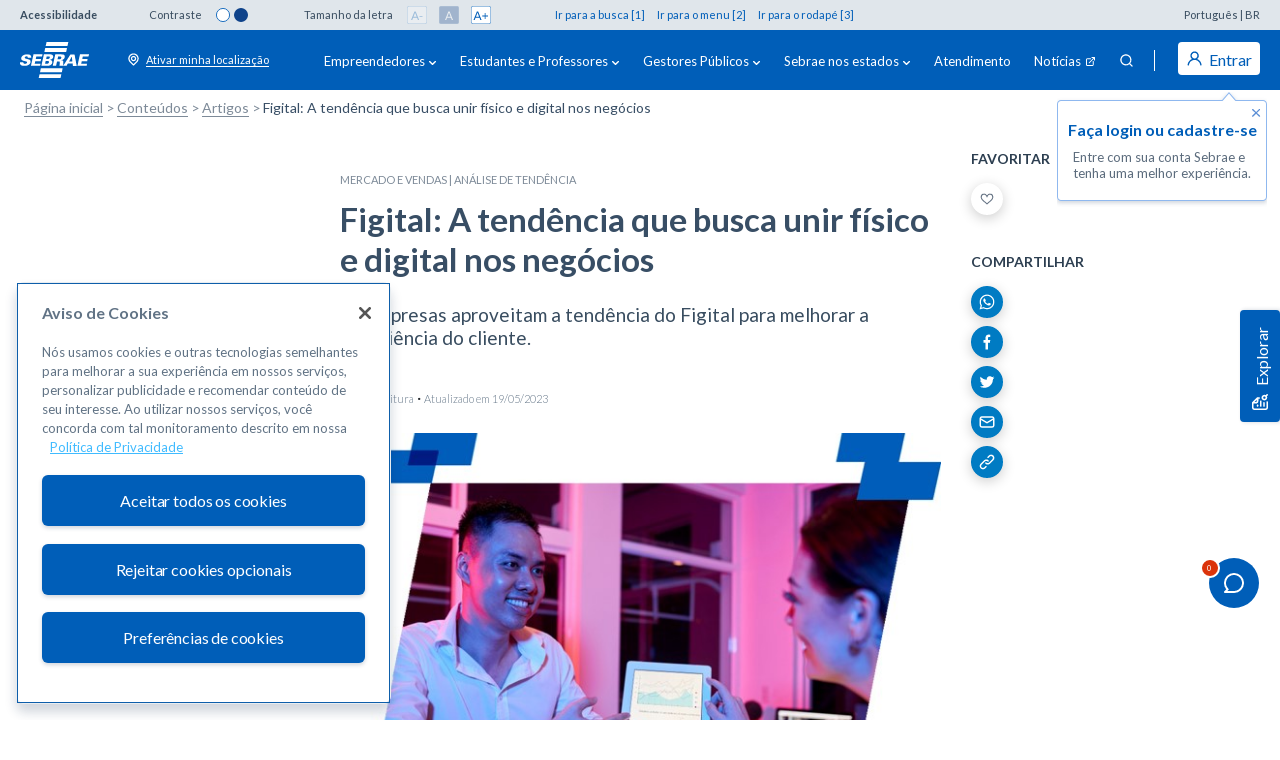

--- FILE ---
content_type: text/html;charset=UTF-8
request_url: https://sebrae.com.br/sites/PortalSebrae/figital-a-tendencia-que-busca-unir-fisico-e-digital-nos-negocios,46bbdced92357810VgnVCM1000001b00320aRCRD
body_size: 34075
content:

<!DOCTYPE html>
<html lang="pt">
<head>
<meta name="apple-mobile-web-app-capable" content="yes"/>
<meta name="apple-mobile-web-app-status-bar-style" content="black"/>
<meta name="apple-mobile-web-app-title" content="Sebrae"/>
<meta name="application-name" content="Sebrae"/>
<meta name="description" content="Sebrae"/>
<meta name="mobile-web-app-capable" content="yes"/>
<meta name="msapplication-starturl" content="http://sebrae.com.br"/>
<meta name="msapplication-TileColor" content="#005eb8"/>
<meta name="msapplication-TileImage" content="https://base-estatico.sebrae.com.br/pwa-assets/logo-sebrae-reduzido/mstile-144x144.png"/>
<meta name="theme-color" content="#005eb8"/>
<script type="text/javascript" src="/sites/ruxitagentjs_ICA7NQVfqrux_10327251022105625.js" data-dtconfig="app=f90d2fbb1066ddd8|owasp=1|featureHash=ICA7NQVfqrux|msl=153600|srsr=25000|rdnt=1|uxrgce=1|cuc=wgwwg1s9|srms=2,1,0,0%2Ftextarea%2Cinput%2Cselect%2Coption;0%2Fdatalist;0%2Fform%20button;0%2F%5Bdata-dtrum-input%5D;0%2F.data-dtrum-input;1%2F%5Edata%28%28%5C-.%2B%24%29%7C%24%29|mel=100000|expw=1|dpvc=1|lastModification=1768921186481|postfix=wgwwg1s9|tp=500,50,0|srbbv=2|agentUri=/sites/ruxitagentjs_ICA7NQVfqrux_10327251022105625.js|reportUrl=/sites/rb_bf26814utd|rid=RID_-205380871|rpid=-771130823|domain=sebrae.com.br"></script><link rel="apple-touch-icon" sizes="180x180" href="https://base-estatico.sebrae.com.br/pwa-assets/logo-sebrae-reduzido/apple-touch-icon.png"/>
<link rel="icon" type="image/png" sizes="16x16" href="https://base-estatico.sebrae.com.br/pwa-assets/logo-sebrae-reduzido/favicon-16x16.png"/>
<link rel="icon" type="image/png" sizes="192x192" href="https://base-estatico.sebrae.com.br/pwa-assets/logo-sebrae-reduzido/android-chrome-192x192.png"/>
<link rel="icon" type="image/png" sizes="194x194" href="https://base-estatico.sebrae.com.br/pwa-assets/logo-sebrae-reduzido/favicon-194x194.png"/>
<link rel="icon" type="image/png" sizes="32x32" href="https://base-estatico.sebrae.com.br/pwa-assets/logo-sebrae-reduzido/favicon-32x32.png"/>
<link rel="manifest" href="/manifest.json"/>
<link rel="mask-icon" href="https://base-estatico.sebrae.com.br/pwa-assets/logo-sebrae-reduzido/safari-pinned-tab.svg" color="#005eb8"/>
<link rel="shortcut icon" href="https://base-estatico.sebrae.com.br/pwa-assets/logo-sebrae-reduzido/favicon.ico"/>
<script src="/Sebrae/Portal Sebrae/resources/js/gtm/snippet-gtm-sebrae-head.js?v=202601221251" defer="defer"></script>
<meta charset="utf-8">
<meta http-equiv="X-UA-Compatible" content="IE=edge">
<meta name="viewport" content="width=device-width, initial-scale=1, shrink-to-fit=no">
<meta name="google-site-verification" content="M4hdSzpngHYV-C9mKN0fessdyzu85X8u0_bFbBavL_E"/>
<link rel="shortcut icon" href="/sebraena-templating/files/img/favicon.png"/>
<meta name="twitter:image" content="https://www.sebrae.com.br/Sebrae/Portal%20Sebrae/resources/img/sebrae_logo_azul.png">
<meta property="og:image" content="https://www.sebrae.com.br/Sebrae/Portal%20Sebrae/resources/img/sebrae_logo_azul.png">
<meta property="og:image:type" content="image/png"/>
<meta property="og:image:width" content="400"/>
<meta property="og:image:height" content="400"/>
<title>Figital: A tendência que busca unir físico e digital nos negócios
- Sebrae</title>
<meta name="twitter:card" content="summary"/>
<meta name="description" content="As empresas aproveitam a tendência do Figital para melhorar a experiência do cliente.">
<meta name="keywords" content="Figital">
<meta property="og:title" content="Figital: A tendência que busca unir físico e digital nos negócios
 - Sebrae">
<meta property="og:description" content="As empresas aproveitam a tendência do Figital para melhorar a experiência do cliente.">
<meta name="twitter:title" content="Figital: A tendência que busca unir físico e digital nos negócios
 - Sebrae">
<meta name="twitter:description" content="As empresas aproveitam a tendência do Figital para melhorar a experiência do cliente.">
<noscript></noscript>
<style>
		a:focus a:hover{
			border: 2px;
		}
	</style>
<link href="/sites/styles/vgn-ext-templating-delivery.css" rel="stylesheet" type="text/css"/>
<link href='https://code.jquery.com/ui/1.10.4/themes/smoothness/jquery-ui.css?v=202601221251' rel="stylesheet" type="text/css" media="all" title="Style general"/>
<link rel="dns-prefetch" href='https://fonts.googleapis.com/css?family=Lato:300,400,700,900&display=swap?v=202601221251'/>
<link href='/./Sebrae/Portal%20Sebrae/resources/css/global-front.css?v=202601221251' rel="stylesheet" type="text/css" media="all" title="Style general"/>
<link href='/./Sebrae/Portal%20Sebrae/resources/css/sb-main.min.css?v=202601221251' rel="stylesheet" type="text/css" media="all" title="Style general"/>
<link href='/./Sebrae/Portal%20Sebrae/resources/css/portal/sb-main-artigos.min.css?v=202601221251' rel="stylesheet" type="text/css" media="all" title="Style general"/>
<link href='/./Sebrae/Portal%20Sebrae/resources/css/portal/sb-main-conteudos.min.css?v=202601221251' rel="stylesheet" type="text/css" media="all" title="Style general"/>
<script src="https://chatbot-webchat.sebrae.com.br/web-component/webchat-embed.js"></script>
<webchat-embed style="position: fixed; z-index: 1000;" channel-id="webchat_portal_cursos_atendimento_sebrae" welcome-message="Acesse%20nosso%20chatbot%2C%20fa%C3%A7a%20cursos%2C%20encontre%20o%20endere%C3%A7o%20do%20sebrae%20mais%20pr%C3%B3ximo%20ou%20fale%20com%20um%20atendente!" start-button="Come%C3%A7ar!" start-message="Oi" position="bottom-right" theme-header-destak-color="#005eb8" theme-fab-background-color="#005eb8" theme-header-background-color="#ffffff" theme-header-foreground-color="#005eb8" theme-header-destak-color="#005eb8" theme-chat-background-color="#ffffff" theme-chat-foreground-color="#005eb8" theme-chat-destak-color="#005eb8" theme-chat-input-message-background-color="#ffffff" theme-chat-input-message-foreground-color="#005eb8" theme-chat-outgoing-balloon-background-color="#ffffff" theme-chat-outgoing-button-background-color="#ffffff" theme-chat-outgoing-button-foreground-color="#005eb8" theme-chat-outgoing-balloon-foreground-color="#005eb8" theme-chat-incoming-balloon-background-color="#005eb8" theme-chat-incoming-balloon-foreground-color="#ffffff">
</webchat-embed>
</head>
<body>
<script>
    try{
        if ('serviceWorker' in navigator)
            navigator.serviceWorker.register('/service-worker.js');
    } catch (e) { }
</script>
<!-- script WEM -->
<!-- end script WEM -->
<div id="gtm-body"></div>
<script>
    var gtmHtml = document.getElementById("gtm-body");
    var r = new XMLHttpRequest();
    r.open("GET", '/Sebrae/Portal%20Sebrae/resources/js/gtm/snippet-gtm-sebrae-body.html', true);
    r.onreadystatechange = function () {
        if (r.readyState != 4 || r.status != 200) return;
        gtmHtml.outerHTML = r.responseText;
    };
    r.send();
</script>
<div class="sb-grid">
<!-- bloco adicionado para atender critérios de acessibilidade-->
<h1 style="display: none;">this is an h1</h1>
<h2 style="display: none;">this is an h2</h2>
<!-- bloco adicionado para atender critérios de acessibilidade-->
<header id="header-cfdd9a2aa57bc710VgnVCM100000d701210aRCRD"></header>
<input type="hidden" id="parentChannelId" value=""/>
<input type="hidden" id="channelId" value="7c59d4ead0c51410VgnVCM1000002af71eac____"/>
<input type="hidden" id="channelOtId" value="8c59d4ead0c51410VgnVCM1000002af71eacRCRD"/>
<input type="hidden" id="channelName" value="Home"/>
<script>
    (function(){
        var headerComponent = document.getElementById('header-cfdd9a2aa57bc710VgnVCM100000d701210aRCRD');
        var request = new XMLHttpRequest();
        request.open('GET', '/sites/render/component?vgnextcomponentid=cfdd9a2aa57bc710VgnVCM100000d701210aRCRD&vgnextrefresh=1', false);
        request.send();

        headerComponent.outerHTML = request.responseText;
    })();
</script>
<script src="https://amei.sebrae.com.br/auth/js/keycloak.js"></script><noscript></noscript>
<script>
    var urlAmbiente = 'https://sebrae.com.br';
</script>
<script src="https://amei.sebrae.com.br/auth/js/keycloak.js"></script>
<noscript></noscript>
<script id="keycloak-helper-js" src="https://sebrae.com.br/Sebrae/Portal Sebrae/resources/js/amei/keycloak-helper.js?version=1769097060503"></script><noscript></noscript>
<script>
  getKeycloak(function(){console.log('keycloak is ready')});
</script><noscript></noscript>
<script id="header-js" src="https://sebrae.com.br/Sebrae/Portal Sebrae/resources/js/html/header.js?version=1769097060503" defer="defer"></script><noscript></noscript>
<script type="text/javascript">
	var interval;
	document.addEventListener("DOMContentLoaded",
			function() {
				$('.player .carousel-content a[data-type="video"]').on(
						'click',
						function() {
							$('.player stage .codTemaVideo').val(
									$(this).siblings('.codTemaVideoLista')
											.val());
						});
				renameHref();
			}
	);

	function removeCaracteresEspeciais(string) {
		if (string !== null) {
			var novaString = "";
			for (i = 1; i <= string.split("").length; i++) {
				if (!string.substring(i - 1, i).replaceAll("[\\p{ASCII}]", "") == ""
						&& !string.substring(i - 1, i).replaceAll(
								"[^a-z-^A-Z-^0-9 ]", "") == "") {
					novaString += string.substring(i - 1, i);
				}
			}
			return novaString;
		}
	}

	function renameHref() {
		var temas = [ "Empreendedorismo", "Planejamento", "Finanças",
				"Mercado e Vendas", "Inovação", "Cooperação", "Organização",
				"Pessoas", "Leis" ];
		var nomeButton = $('#voltarUm').html();
		for (let index = 0; index < temas.length; index++) {
			if (temas[index].indexOf(nomeButton) > -1) {
				var caminhos = '/sites/PortalSebrae/Busca?q=&fq={"sebna_tema":["'
						+ nomeButton + '"],"sebna_uf":["Nacional%20-%20NA"]}';
				$('#voltarUm').attr('href', caminhos);
			}
		}
	}
</script>
<b style="display:none;">Fri May 19 22:36:30 BRT 2023</b><form action="/sites/PortalSebrae/EsqueciSenha" id="form-esq-senha-loginreq" class="form" method="POST" autocomplete="off" data-sb-categoria="ps-modal-exige-login">
<div class="sb-components__modal sb-modal-login" id="modalConteudoExclusivo">
<div class="sb-components__modal__wrapper">
<div class="sb-components__modal__wrapper__content">
<span class="sb-components__modal__close-no-action" title="Fechar" id="buttonFechar-modalConteudoExclusivo" data-sb-acao="click" data-sb-rotulo="fechar">×</span>
<div class="sb-modal-login__row">
<div class="sb-modal-login__col-left">
<h4>Expanda seus conhecimentos e impulsione seu negócio com nosso conteúdo exclusivo</h4>
<p>Crie sua <b>Conta Sebrae</b> agora e tenha acesso gratuito a conteúdos e serviços imperdíveis.</p>
<div class="sb-modal-login__buttons">
<a href="#" class="sb-components__button white " id="buttonCadastrar-modalConteudoExclusivo" data-sb-acao="click">Criar conta gratuita</a>
<div class="plogar">
<p>Já tenho uma conta.<a href="#" id="buttonLogar-modalConteudoExclusivo" data-sb-acao="click">Entrar</a></p>
</div>
</div>
</div>
<div class="sb-modal-login__col-right">
<picture data-loader="pic">
<source media="(min-width: 575px)" srcset="/Sebrae/Portal Sebrae/resources/images/sb-components/modal/sb-image-modal-login-pj.svg">
<img src="/Sebrae/Portal Sebrae/resources/images/sb-components/modal/sb-image-modal-login-pj.svg" alt="">
</picture>
</div>
</div>
</div>
</div>
</div>
</form>
<input type="hidden" id="codigoConteudo" value="66bbdced92357810VgnVCM1000001b00320a____"/>
<input type="hidden" id="tagsConteudo" value="Figital"/>
<input type="hidden" id="codTema" value="6"/>
<input type="hidden" id="retranca" value="ANÁLISE DE TENDÊNCIA"/>
<input type="hidden" id="codUf" value="28"/>
<input type="hidden" id="GUID" value="46bbdced92357810VgnVCM1000001b00320aRCRD"/>
<input type="hidden" id="integra-guid" value="46bbdced92357810VgnVCM1000001b00320aRCRD"/>
<input type="hidden" class="title-ga" value="Figital: A tendência que busca unir físico e digital nos negócios
"/>
<input type="hidden" class="description-ga" value="As empresas aproveitam a tendência do Figital para melhorar a experiência do cliente."/>
<input type="hidden" id="infoGraf" value=""/>
<script type="text/javascript" src="/Sebrae/Portal%20Sebrae/resources/js/atendimento.js?version=Thu Jan 22 12:51:09 BRT 2026" defer></script>
<script type="text/javascript" src="/Sebrae/Portal%20Sebrae/resources/js/widgetNps/widgetNps.js?version=Thu Jan 22 12:51:09 BRT 2026" defer></script>
<script type="text/javascript">
    document.addEventListener("DOMContentLoaded", function() {
        gerarAtendimento(`46bbdced92357810VgnVCM1000001b00320aRCRD`,`ARTIGO`,
            `Mercado e Vendas`,`Figital: A tendência que busca unir físico e digital nos negócios`,`6`,
            `As empresas aproveitam a tendência do Figital para melhorar a experiência do cliente.`,`9`,`ANÁLISE DE TENDÊNCIA`,
            ``, ``);
    });
</script>
<input type="hidden" id="conteudoExigeLogin" value="null"/>
<input type="hidden" id="conteudoExclusivoPJ" value="null"/>
<section class="sb-integra-conteudo" id="mainTextSession">
<div class="sb-grid__container" data-sb-categoria="PS-CTD-ARTIGO - Figital: A tendência que busca unir físico e digital nos negócios
">
<div class="sb-components-breadcrumb">
<ul>
<li><a href="/sites/PortalSebrae" data-sb-acao="breadcrumb" data-sb-rotulo="Página Inicial">Página inicial</a></li>
<li><a href="/sites/PortalSebrae/conteudos/principal" data-sb-acao="breadcrumb" data-sb-rotulo="Conteúdos">Conteúdos</a></li>
<li><a href="/sites/PortalSebrae/conteudos/principal?tipo=1" data-sb-acao="breadcrumb" data-sb-rotulo="Artigos">Artigos</a></li>
<li>Figital: A tendência que busca unir físico e digital nos negócios
</li>
</ul>
</div>
<div class="sb-grid__row">
<div class="sb-grid__col-md-3">
</div>
<div class="sb-grid__col-md-6">
<div class="sb-integra-conteudo__artigo">
<div class="sb-integra-conteudo__artigo__theme">Mercado e Vendas | ANÁLISE DE TENDÊNCIA</div>
<div class="sb-integra-conteudo__artigo__title">
<strong>Figital: A tendência que busca unir físico e digital nos negócios
</strong>
<p>As empresas aproveitam a tendência do Figital para melhorar a experiência do cliente.</p>
</div>
<div class="sb-integra-conteudo__artigo__autor">
<span id="wordCount"></span> &middot; <span>Atualizado em 19/05/2023</span>
</div>
<img src="/Sebrae/Portal Sebrae/Artigos/Imagens/imagem-inovaçao-figital-a-tendencia-que-buscar-unir-fisico-digital-nos-negocios-jpeg.jpg" alt="Imagem de destaque do artigo" class="sb-img-fluid">
</div>
<div class="collisionBox" id="86bbdced92357810VgnVCM1000001b00320a____">
<div class="sb-integra-conteudo__nav-fixed mobile">
<div class="sb-components__favorite maincontent">
<strong>FAVORITAR</strong>
<div class="sb-components__favorite__content">
<div class="sb-components__favorite__content__text">
<a href="javascript:redirectToMural();">Salvo na lista de favoritos</a>
</div>
<span class="sb-components__favorite__content__icon" data-sb-acao="favorito" data-sb-rotulo="Salvo na lista de favoritos" onclick="favorite(this)" onkeypress="favorite(this)" codigo="46bbdced92357810VgnVCM1000001b00320aRCRD">Botão favoritar</span>
</div>
</div>
</div>
<div class="sb-integra-conteudo__text">
<p><span style="font-weight: 400;">Ambiente f&iacute;sico ou digital?</span><span style="font-weight: 400;"> Onde voc&ecirc; prefere fazer as suas compras? Hoje, o consumidor, apesar de a tend&ecirc;ncia de consumo on-line ter crescido, quer ter &agrave; sua disposi&ccedil;&atilde;o diferentes formas e canais de atendimento, por isso muitas empresas t&ecirc;m optado por unir esses diferentes universos. </span></p>
<p><span style="font-weight: 400;">Da&iacute;, surgiu o termo figital ou </span><em><span style="font-weight: 400;">phygital, </span></em><span style="font-weight: 400;">uma das &uacute;ltimas tend&ecirc;ncias de marketing, que busca unir o on-line e o off-line, tudo para tornar a experi&ecirc;ncia do consumidor mais completa, humana e eficiente.</span></p>
<p><span style="font-weight: 400;">Nesse sentido, &eacute; cada vez maior o n&uacute;mero de empresas que t&ecirc;m ajustado suas estrat&eacute;gias para conseguir realizar digitalmente tarefas que antes eram realizadas fisicamente, por&eacute;m a ideia do figital &eacute; mesclar pr&aacute;ticas on-line e off-line, levando para o ambiente digital pr&aacute;ticas do ambiente f&iacute;sico, assim como para o f&iacute;sico pr&aacute;ticas que at&eacute; ent&atilde;o eram vistas somente no digital.</span></p>
<p><span style="font-weight: 400;">Como exemplo, s&atilde;o comuns as solu&ccedil;&otilde;es de retirada na loja para clientes que compram no site ou clientes estarem na loja f&iacute;sica e fazer as suas compras por meio de um aplicativo no seu celular, ou ainda em totens espalhados pelos corredores. </span></p>
<p><span style="font-weight: 400;">Outros exemplos incluem usar um telefone para ver o card&aacute;pio de um restaurante, pagar gasolina sem precisar tocar em um terminal de pagamento ou usar um dispositivo conectado para monitorar sua sa&uacute;de.&nbsp;</span></p>
<h4><strong>Figital ou </strong><strong><em>omnichannel</em></strong><strong>?</strong></h4>
<p><span style="font-weight: 400;">Ambos os conceitos se relacionam, mas n&atilde;o possuem o mesmo significado, pois s&atilde;o estrat&eacute;gias diferentes: o </span><em><span style="font-weight: 400;">omnichannel,</span></em><span style="font-weight: 400;"> do ingl&ecirc;s &ldquo;todos os canais&rdquo;, visa oferecer pontos de contato tanto on-line quanto off-line a seus clientes, integrando-os totalmente e, ao mesmo tempo, respeitando as especificidades de cada canal. </span></p>
<p><span style="font-weight: 400;">Facilita a vida do cliente na medida em que ele pode, por exemplo, come&ccedil;ar a compra em um canal e concluir em outro. J&aacute; o figital, por sua vez, leva conceitos de tecnologia &agrave; experi&ecirc;ncia presencial. Na verdade, o conceito de figital est&aacute; inserido no conceito de </span><em><span style="font-weight: 400;">omnichannel</span></em><span style="font-weight: 400;">.&nbsp;</span></p>
<h4><strong>Cases</strong><strong> de sucesso no figital:</strong></h4>
<ul>
<li style="font-weight: 400;" aria-level="1"><strong>Amazon Go</strong><span style="font-weight: 400;">: &eacute; um reconhecido </span><span style="font-weight: 400;">case</span><span style="font-weight: 400;"> de sucesso na ado&ccedil;&atilde;o da estrat&eacute;gia figital. A rede de lojas de conveni&ecirc;ncia permite que os clientes visitem o ambiente f&iacute;sico para comprar ou retirar seus produtos de forma pr&aacute;tica, sem a necessidade de esperar em filas porque as cobran&ccedil;as s&atilde;o feitas no formato de </span><em><span style="font-weight: 400;">self-checkout</span></em><span style="font-weight: 400;">, uma das principais tend&ecirc;ncias do varejo para os pr&oacute;ximos anos. Al&eacute;m disso, conta com atendimento 24 horas, por n&atilde;o precisar de atendentes no local, gerando mais facilidade tanto para os clientes como para a empresa, que dessa forma pode empregar recursos em outras &aacute;reas.</span></li>
<li style="font-weight: 400;" aria-level="1"><strong>Lojas Renner:</strong><span style="font-weight: 400;"> implementou uma solu&ccedil;&atilde;o que trouxe um pouco da experi&ecirc;ncia do f&iacute;sico para o digital, o provador virtual, em que o usu&aacute;rio pode baixar o aplicativo gratuitamente, fazer combina&ccedil;&otilde;es com as pe&ccedil;as da loja e verificar as medidas, reduzindo as chances de insatisfa&ccedil;&atilde;o com a compra ou erros de tamanho. Al&eacute;m disso, disponibilizou a op&ccedil;&atilde;o de fechar um pedido via WhatsApp e a possibilidade de comprar virtualmente e retirar o pedido presencialmente na loja escolhida.</span></li>
<li style="font-weight: 400;" aria-level="1"><strong>Grupo Big:</strong><span style="font-weight: 400;"> criou e-commerces para algumas de suas lojas, com foco na entrega gratuita e no modelo de log&iacute;stica </span><em><span style="font-weight: 400;">Ship from Store</span></em><span style="font-weight: 400;">, que utiliza os locais f&iacute;sicos como centro de distribui&ccedil;&atilde;o e estoques. A empresa ainda mant&eacute;m um servi&ccedil;o de </span><em><span style="font-weight: 400;">delivery</span></em><span style="font-weight: 400;"> via parceiros, contando com plataformas de entregas como iFood e Rappi.</span></li>
</ul>
<h4><strong>Como criar uma estrat&eacute;gia figital</strong></h4>
<p><span style="font-weight: 400;">Adotar uma boa estrat&eacute;gia figital n&atilde;o requer grandes investimentos ou tecnologias. Com pequenas a&ccedil;&otilde;es, tamb&eacute;m &eacute; poss&iacute;vel melhorar a experi&ecirc;ncia de consumo do cliente, mas para isso &eacute; necess&aacute;rio um planejamento considerando tr&ecirc;s pontos principais: o p&uacute;blico, os canais e a tecnologia.</span></p>
<p><strong>O p&uacute;blico:</strong><span style="font-weight: 400;"> conhe&ccedil;a bem o seu p&uacute;blico a fim de proporcionar uma experi&ecirc;ncia figital bem sucedida. &Eacute; preciso considerar toda a jornada do consumidor e todos os processos, o que inclui, por exemplo, treinar e capacitar a equipe de colaboradores para as estrat&eacute;gias a serem implementadas, especialmente quando se trata do uso de novas tecnologias, como no caso do uso de um aplicativo para fazer pedidos no restaurante, por exemplo. </span></p>
<p><span style="font-weight: 400;">O cliente precisa ter uma boa experi&ecirc;ncia tanto no aplicativo como no atendimento presencial, desde a hora em que chega at&eacute; a hora em que sai do estabelecimento.</span></p>
<p><strong>Os canais:</strong><span style="font-weight: 400;"> ao entender o perfil do seu p&uacute;blico, voc&ecirc; pode compreender os melhores canais para se relacionar com ele e, consequentemente, ter&aacute; mais meios de oferecer solu&ccedil;&otilde;es alinhadas &agrave;s expectativas deles. </span></p>
<p><span style="font-weight: 400;">Uma estrat&eacute;gia figital exige pensar no tipo de experi&ecirc;ncia que voc&ecirc; deseja que o seu p&uacute;blico tenha nos canais de relacionamento, por isso avalie a experi&ecirc;ncia atual do cliente e liste os desafios enfrentados por eles. Procure identificar quais s&atilde;o os momentos ou em qual processo voc&ecirc; precisa investir mais aten&ccedil;&atilde;o.&nbsp;&nbsp;</span></p>
<p><strong>A tecnologia:</strong><span style="font-weight: 400;"> &eacute; importante inserir solu&ccedil;&otilde;es tecnol&oacute;gicas para apoiar a implementa&ccedil;&atilde;o das inova&ccedil;&otilde;es, desde um novo meio de pagamento on-line ou de autentica&ccedil;&atilde;o do usu&aacute;rio, at&eacute; novos dispositivos como os QR Codes ou intelig&ecirc;ncia artificial, por exemplo, promovendo a conex&atilde;o entre o f&iacute;sico e o digital e fazendo com que as experi&ecirc;ncias sejam cada vez melhores. </span></p>
<p><span style="font-weight: 400;">Os QR Codes s&atilde;o c&oacute;digos que podem ser gerados de forma simples e gratuita, al&eacute;m de serem de uso f&aacute;cil e de agilizarem o atendimento para o cliente. O imediatismo nesse tipo de a&ccedil;&atilde;o &eacute; importante: o consumidor v&ecirc; o an&uacute;ncio e digitaliza o c&oacute;digo QR, podendo concluir a compra digitalmente.</span></p>
<p><span style="font-weight: 400;">&Eacute; importante que os pequenos e microempreendedores entendam a import&acirc;ncia de adotar essa estrat&eacute;gia nos seus empreendimentos, a qual n&atilde;o necessita de grandes investimentos ou altas tecnologias. &Eacute; poss&iacute;vel aliar o f&iacute;sico ao digital com a orienta&ccedil;&atilde;o dos servi&ccedil;os de </span><a rel="noopener" href="https://consultoria.sebrae.com.br/" target="_blank"><span style="font-weight: 400;">consultoria</span></a><span style="font-weight: 400;"> do Sebrae, o seu parceiro certo para inovar. Contate-nos!</span></p>
<p><span style="font-weight: 400;">Saiba mais sobre o assunto lendo o nosso artigo </span><a rel="noopener" href="https://inovacaosebraeminas.com.br/figital-entenda-como-funciona/" target="_blank"><span style="font-weight: 400;">Figital: entenda como funciona</span></a><span style="font-weight: 400;">.&nbsp;</span></p>
</div>
</div>
<div class="collisionBox" id="76bbdced92357810VgnVCM1000001b00320a____">
<div class="sb-integra-conteudo__nav-fixed mobile">
<div class="sb-components__favorite maincontent">
<strong>FAVORITAR</strong>
<div class="sb-components__favorite__content">
<div class="sb-components__favorite__content__text">
<a href="javascript:redirectToMural();">Salvo na lista de favoritos</a>
</div>
<span class="sb-components__favorite__content__icon" data-sb-acao="favorito" data-sb-rotulo="Salvo na lista de favoritos" onclick="favorite(this)" onkeypress="favorite(this)" codigo="46bbdced92357810VgnVCM1000001b00320aRCRD">Botão favoritar</span>
</div>
</div>
</div>
<div class="sb-integra-conteudo__text">
<hr/>
<p style="text-align: center;">&nbsp;<a href="https://conteudo.sebrae.com.br/sites/PortalSebrae/artigos/artigosEmpreendedorismo/comunidades-do-sebrae-no-telegram-reunem-empresarios,2462950ee41ae710VgnVCM100000d701210aRCRD"><img alt="" src="/Sebrae/Portal%20Sebrae/Artigos/Imagens/ximagem_telegram_comunidades-sebrae-telegram.jpg.pagespeed.ic.wZKX1CLYd8.webp"></a></p>
<p style="text-align: center;">Participe das comunidades tem&aacute;ticas <strong><a rel="noopener" href="https://conteudo.sebrae.com.br/sites/PortalSebrae/artigos/artigosEmpreendedorismo/comunidades-do-sebrae-no-telegram-reunem-empresarios,2462950ee41ae710VgnVCM100000d701210aRCRD" target="_blank">Sebrae&nbsp;no Telegram</a></strong>.</p>
<hr/>
</div>
</div>
<!-- Inicio Complemento Estadual -->
<!-- Fim Complemento Estadual --><div class="sb-utilities__clearfix">
<div class="sb-components__share">
<strong>COMPARTILHAR</strong>
<div class="sb-components__share__content">
<a href="javascript:shareWhatsapp()" data-sb-acao="compartilhar" data-sb-rotulo="Whatsapp" class="sb-components__share__whatsapp">Whatsapp</a>
<a href="javascript:shareFacebook()" data-sb-acao="compartilhar" data-sb-rotulo="Facebook" class="sb-components__share__facebook">Facebook</a>
<a href="javascript:shareTwitter()" data-sb-acao="compartilhar" data-sb-rotulo="Twitter" class="sb-components__share__twitter">Twitter</a>
<a href="javascript:void(0)" onclick="javascript:shareEmail('')" data-sb-acao="compartilhar" data-sb-rotulo="E-mail" class="sb-components__share__mail">E-mail</a>
<a href="javascript:void(0)" onclick="javascript:shareLink()" data-sb-acao="compartilhar" data-sb-rotulo="Link" class="sb-components__share__lnk">Link</a>
</div>
</div>
<div class="sb-components__tags">
<div class="sb-components__tags__content">
<strong>Tags</strong>
<a data-sb-acao="tags" data-sb-rotulo="Figital" href="/sites/PortalSebrae/Busca?q=Figital">Figital</a>
</div>
</div>
</div>
<hr>
<div class="sb-components__useful-content">
<div class="sb-components__useful-content__options">
<strong>O conteúdo foi útil pra você?</strong>
<a class="sb-components__button outline radius-4" sb-data-option="sim" data-sb-acao="o conteúdo foi útil pra você" data-sb-rotulo="Sim" onclick="conteudoUtilSim()" onkeypress="conteudoUtilSim()">Sim</a>
<a class="sb-components__button outline radius-4" sb-data-option="nao" data-sb-acao="o conteúdo foi útil pra você" data-sb-rotulo="Não">Não</a>
</div>
<div class="sb-components__useful-content__form">
<textarea id="motivo" name="motivo" placeholder="O conteúdo não foi útil? Explique o porquê e ajude-nos a melhorar!"></textarea>
<a class="sb-components__button inline radius-4" onclick="conteudoUtilNao()" onkeypress="conteudoUtilNao()" data-sb-acao="o conteúdo foi útil pra você" data-sb-rotulo="Enviar">Enviar</a>
</div>
<div class="sb-components__useful-content__msg">
<div class="sb-components__alert success">
<span class="sb-components__alert__close"></span>
<strong>Obrigado!</strong>
<p>Foi um prazer te ajudar :)</p>
</div>
</div>
</div>
</div>
<div class="sb-grid__col-md-3">
<div class="sb-integra-conteudo__nav-fixed">
<div class="sb-components__favorite maincontent">
<strong>FAVORITAR</strong>
<div class="sb-components__favorite__content">
<div class="sb-components__favorite__content__text">
<a href="javascript:redirectToMural();">Salvo na lista de favoritos</a>
</div>
<span class="sb-components__favorite__content__icon" data-sb-acao="favorito" data-sb-rotulo="Salvo na lista de favoritos" onclick="favorite(this)" onkeypress="favorite(this)" codigo="46bbdced92357810VgnVCM1000001b00320aRCRD">Botão favoritar</span>
</div>
</div>
<div class="sb-components__share sb-share-vertical">
<strong>COMPARTILHAR</strong>
<div class="sb-components__share__content">
<a href="javascript:shareWhatsapp()" data-sb-acao="compartilhar" data-sb-rotulo="Whatsapp" class="sb-components__share__whatsapp">Whatsapp</a>
<a href="javascript:shareFacebook()" data-sb-acao="compartilhar" data-sb-rotulo="Facebook" class="sb-components__share__facebook">Facebook</a>
<a href="javascript:shareTwitter()" data-sb-acao="compartilhar" data-sb-rotulo="Twitter" class="sb-components__share__twitter">Twitter</a>
<a href="javascript:void(0)" onclick="javascript:shareEmail('')" data-sb-acao="compartilhar" data-sb-rotulo="E-mail" class="sb-components__share__mail">E-mail</a>
<a href="javascript:void(0)" onclick="javascript:shareLink()" data-sb-acao="compartilhar" data-sb-rotulo="Link" class="sb-components__share__lnk">Link</a>
</div>
</div>
</div>
</div>
</div>
</section>
<form action="/sites/PortalSebrae/EsqueciSenha" id="form-esq-senha-inicial" class="form" method="POST" autocomplete="off" data-sb-categoria="ps-modal-login-cadastro">
<div class="sb-components__modal sb-modal-login" id="modal-login-inicial">
<div class="sb-components__modal__wrapper">
<div class="sb-components__modal__wrapper__content">
<span class="sb-components__modal__close" title="Fechar" data-sb-acao="click" data-sb-rotulo="fechar">×</span>
<div class="sb-modal-login__row">
<div class="sb-modal-login__col-left">
<h4>Aproveite mais a casa digital do Sebrae!</h4>
<p>Entre com os dados da sua conta e confira tudo que preparamos para sua jornada empreendedora.</p>
<div class="sb-modal-login__buttons">
<a href="#" class="sb-components__button inline" id="buttonLogar" data-sb-acao="click">Faça o login</a>
<span>ou</span>
<a href="#" class="sb-components__button white" id="buttonCadastrar" data-sb-acao="click">Cadastre-se</a>
</div>
</div>
<div class="sb-modal-login__col-right">
<picture>
<source media="(min-width: 575px)" srcset="/Sebrae/Portal%20Sebrae/resources/images/sb-components/modal/sb-image-modal-login.png">
<img src="/Sebrae/Portal%20Sebrae/resources/images/sb-components/modal/xsb-image-modal-login-mobile.png.pagespeed.ic.DopU2dSAbW.webp" alt="">
</picture>
</div>
</div>
</div>
</div>
</div>
</form>
<script src="/sebraena-templating/files/js/articleTitleBoxControls.js" defer></script>
<!-- modal cadastro empresa -->
<div class="sb-components__modal" id="modal-cad-pj">
<div class="sb-components__modal__wrapper">
<div class="sb-components__modal__wrapper__content">
<a class="sb-components__modal__close sb-utilities__text-hidden" id="modal-cad-pj-close" onclick="javascript:cancelarCadastro()" onkeypress="javascript:cancelarCadastro()">X</a>
<span class="sb-components__modal__wrapper__content__title__h1 sb-components__modal__wrapper__content__title__h1-blue">Adicionar CNPJ</span>
<div class="sb-utilities__clearfix" id="modal-cad-pj-content">
<p>Este conteúdo é exclusivo para empresas. Cadastre um CNPJ com o qual você tem vínculo para continuar.</p>
<div class="sb-components__form__ipt-group" id="cnpjInput">
<label>CNPJ (apenas números)</label>
<input type="text" id="cadastroEmpresa" maxlength="18"/>
<span class="set-error" id="pjError" hidden>Adicione pelo menos um CNPJ</span>
<a href="javascript:adicionarCNPJ()" class="sb-components__button inline radius-4 plus" id="adicionarEmpresa">Adicionar</a>
</div>
<a href="#" data-sb-acao="clique" data-sb-rotulo="Por que pedimos esse dado?" id="porque-pedimos-esse-dado">Por que pedimos esse dado?<br/>Com o vínculo das empresas, podemos
te ajudar com uma série de serviços adequados a sua realidade.</a>
<div class="sb-components__table" id="empresasVincular">
</div>
<div class="modal-cad-pj__info" hidden id="modal-pj-info">
<span>Empresas médio e grande porte</span>
<p>O atendimento do Sebrae é destinado a pequenos negócios. A empresa <strong id="companyName"></strong> é de <label style="font-weight: normal; cursor: unset !important;" id="companyPort">.</label> porte.
Você está utilizando os serviços do Sebrae porque possui parcerias que atuam em benefício dos pequenos negócios?</p>
<a href="javascript:empresaParceira(true)" class="sb-components__button inline radius-4">Sim esta empresa é parceira</a>
<a href="javascript:empresaParceira(false)" class="sb-components__button outline radius-4">Não, essa empresa não é parceira</a>
</div>
<div class="sb-components__form__buttons">
<a href="javascript:cadastrarEmpresas()" class="sb-components__button inline radius-4" id="cadastrarEmpresa">Concluir</a>
<a href="javascript:cancelarCadastro()" class="sb-components__button outline radius-4" id="modal-cad-pj-cancelar">Cancelar</a>
</div>
</div>
<div class="sb-utilities__clearfix" id="modal-cad-pj-content-cadastro-nova-empresa" hidden>
<p>Infelizmente não encontramos sua empresa em nossa base. Gostaria de cadastrá-la?</p>
<div class="sb-components__form__buttons">
<a href="" target="_self" class="sb-components__button inline radius-4" id="cadastrarEmpresaCpe">Sim, cadastrar empresa</a>
<a href="javascript:cancelarCadastro()" class="sb-components__button outline radius-4" id="modal-cad-pj-cancelar-cpe">Cancelar</a>
</div>
</div>
<div class="sb-utilities__clearfix" id="modal-cad-pj-error" hidden>
<div class="sb-components__alert error">
<strong>O vínculo selecionado não corresponde ao CNPJ informado.</strong>
<p>Por favor, verifique essa informação e tente novamente.</p>
</div>
<div class="sb-components__form__buttons">
<a href="javascript:adicionarCNPJ(true)" class="sb-components__button inline radius-4 small-btn" id="tentarAdicionarNovamente">Tentar Novamente</a>
</div>
</div>
</div>
</div>
</div>
<script type="text/javascript" src="/Sebrae/Portal%20Sebrae/resources/js/visualizacao.js" defer></script>
<script type="text/javascript">
	document.addEventListener("DOMContentLoaded", function() {
		visualizacaoTag('66bbdced92357810VgnVCM1000001b00320a____', (viewCount) => { $('.link-views strong').text(viewCount); });
	});
</script><form action="/sites/PortalSebrae/EsqueciSenha" id="form-esq-senha-inicial" class="form" method="POST" autocomplete="off" data-sb-categoria="ps-modal-login-cadastro">
<div class="sb-components__modal sb-modal-login" id="modal-login-inicial">
<div class="sb-components__modal__wrapper">
<div class="sb-components__modal__wrapper__content">
<span class="sb-components__modal__close" title="Fechar" data-sb-acao="click" data-sb-rotulo="fechar">×</span>
<div class="sb-modal-login__row">
<div class="sb-modal-login__col-left">
<h4>Aproveite mais a casa digital do Sebrae!</h4>
<p>Entre com os dados da sua conta e confira tudo que preparamos para sua jornada empreendedora.</p>
<div class="sb-modal-login__buttons">
<a href="#" class="sb-components__button inline" id="buttonLogar" data-sb-acao="click">Faça o login</a>
<span>ou</span>
<a href="#" class="sb-components__button white" id="buttonCadastrar" data-sb-acao="click">Cadastre-se</a>
</div>
</div>
<div class="sb-modal-login__col-right">
<picture>
<source media="(min-width: 575px)" srcset="/Sebrae/Portal%20Sebrae/resources/images/sb-components/modal/sb-image-modal-login.png">
<img src="/Sebrae/Portal%20Sebrae/resources/images/sb-components/modal/xsb-image-modal-login-mobile.png.pagespeed.ic.DopU2dSAbW.webp" alt="">
</picture>
</div>
</div>
</div>
</div>
</div>
</form>
<section class="sb-grid sb-bg-transparent clearfix tagged-gtm-carousel sb-common-section__light-gray" data-sb-categoria="PS-DV-CI-CARROSSEL-CONTEUDOS-RELACIONADOS">
<div class="sb-container">
<h2 class="sb-typography__h1 sb-utilities__text-center sb-utilities__mb__40 sbAccessibilityFontSize">Conteúdo relacionado</h2>
<div class="sb-components-carousel overflow-x-inherit-md space-top-40">
<div class="owl-carousel owl-theme sbCarousel-3-items">
<div class="item">
<div class="sb-common-component__card-text-conteudo mercado">
<div class="sb-common-component__card-text-conteudo__img">
<picture>
<data-src srcset="/Sebrae/Portal%20Sebrae/Artigos/Banners/Fotos%20recortadas%20novo%20formato_ecomerce_1-04_-webp.webp" type="image/webp"></data-src>
<data-img src="/Sebrae/Portal Sebrae/Artigos/Banners/Fotos recortadas novo formato_ecomerce_1-04_.png" alt="" class=""></data-img>
<picture>
</div>
<div class="sb-common-component__card-text-conteudo__info">
<div class="sb-common-component__card-text-conteudo__info__tag">
<span class="sb-common-component__card-text-conteudo__info__tag__type">Artigo</span> / <span>Mercado e Vendas</span>
</div>
<h3><a href="/sites/PortalSebrae/artigos/calculadora-do-sebrae-aprenda-a-precificar-e-venda-no-marketplace,5f87f30b5eda0810VgnVCM100000d701210aRCRD">Baixe planilha gratuita de precificação para vender nos marketplaces</a></h3>
<p>Quem decidiu expandir seus neg&oacute;cios para plataformas do tipo marketplace deve se ligar na precifica&ccedil;&atilde;o, ou seja, na defini&ccedil;&atilde;o do valor cobrado pelos produtos e servi&ccedil;os oferecidos. Cada um dos gigantes brasileiros do setor possui suas pr&oacute;prias regras, o que influencia a margem de lucro do empreendedor que busca a parceria.
Saber qual pre&ccedil;o cobrar &eacute; sin&ocirc;nimo de vender bem. Por isso, o Sebrae criou uma planilha pra ajudar o empreendedor a chegar no valor ideal para se manter na vitrine de uma grande loja virtual.
A Calculadora de Marketplace ajuda a definir montantes justos, mantendo o equil&iacute;brio para se negociar on-line com rapidez, visibilidade e, claro, mais retorno para o neg&oacute;cio.
Quais s&atilde;o os custos para entrar (e ficar) no marketplace?
O marketplace representa uma forma vi&aacute;vel de alavancar seus neg&oacute;cios utilizando o servi&ccedil;o de grandes marcas com custos reduzidos. Mas eles existem, n&atilde;o &eacute; mesmo? Os principais s&atilde;o:
Taxas sobre as vendas: &eacute; um percentual ou comiss&atilde;o sobre o faturamento com a venda de cada produto, que vai de 5,99% a 30%, dependendo do marketplace.
Frete: quando o envio &eacute; feito pela opera&ccedil;&atilde;o do pr&oacute;prio marketplace, &eacute; cobrado um fixo que varia de acordo com a categoria e as caracter&iacute;sticas do produto, bem como com o relacionamento do vendedor com a plataforma.
Al&eacute;m disso, &eacute; preciso estar em dia com a documenta&ccedil;&atilde;o que costuma ser exigida, principalmente pelas grandes redes de varejo, antes da autoriza&ccedil;&atilde;o para vender no espa&ccedil;o virtual. Ex.:
Inscri&ccedil;&atilde;o na Receita Federal como pessoa jur&iacute;dica (CNPJ);
Certid&otilde;es negativas de d&eacute;bitos tribut&aacute;rios, trabalhistas e previdenci&aacute;rios;
Contrato social atualizado;
Aquisi&ccedil;&atilde;o de sistema para emiss&atilde;o de nota fiscal;
Contrato assinado com a empresa de marketplace.
&Eacute; poss&iacute;vel calcular os n&uacute;meros ideais para operar em marketplace?
A resposta &eacute; &ldquo;sim&rdquo;! E, para facilitar a sua vida, voc&ecirc; pode baixar a planilha de precifica&ccedil;&atilde;o para marketplaces, que tamb&eacute;m pode ser chamada de calculadora de marketplace.
Desenvolvida pelo Sebrae, ela &eacute; uma ferramenta de apoio na constru&ccedil;&atilde;o da estrat&eacute;gia de pre&ccedil;os para a venda on-line de seus produtos/servi&ccedil;os.
Quais s&atilde;o os requisitos para usar a calculadora de marketplace?
Ao usar a calculadora de marketplace, &eacute; importante verificar:
Os produtos que ir&aacute; comercializar;
A taxa da categoria dos produtos;
Quanto pagar&aacute; de frete;
Qual a margem de contribui&ccedil;&atilde;o desejada;
Caso j&aacute; venda em marketplaces, a quantidade de produtos vendidos para analisar e construir a melhor estrat&eacute;gica de margem x giro;
Os pre&ccedil;os praticados pelos concorrentes.
Ah, vale lembrar que, com a Calculadora de Marketplace, voc&ecirc; tamb&eacute;m poder&aacute; estimar o impacto dos descontos praticados.
A planilha est&aacute; em formato xlsx (planilha edit&aacute;vel), bem simples de usar. E ent&atilde;o, que tal descobrir agora mesmo se voc&ecirc; est&aacute; cobrando pre&ccedil;os adequados pelos seus produtos?
Onde eu encontro a calculadora de marketplace?
Voc&ecirc; est&aacute; a um clique de ter a sua! Baixe AQUI&nbsp;a calculadora de marketplace do Sebrae e seja um craque na precifica&ccedil;&atilde;o!
Quer mais informa&ccedil;&otilde;es sobre marketing em seu empreendimento? Participe do nosso grupo do Telegram.&nbsp;
Telegram
Sebrae Marketing Digital
Conte&uacute;dos exclusivos sobre o mercado digital. Conecte-se com ideias e dicas de sucesso para o seu neg&oacute;cio.</p>
<h5>Sat Jan 17 00:01:26 BRT 2026</h5>
</div>
</div>
</div>
<div class="item">
<div class="sb-common-component__card-text-conteudo mercado">
<div class="sb-common-component__card-text-conteudo__img">
<picture>
<data-src srcset="/Sebrae/Portal%20Sebrae/Imagens%20SebraeNA/Confira%20cursos%20gratuitos%20em%20marketing%20digital%20para%20voc%C3%AA%20fazer%20em%202023-webp.webp" type="image/webp"></data-src>
<data-img src="/Sebrae/Portal Sebrae/Imagens SebraeNA/Confira cursos gratuitos em marketing digital para você fazer em 2023.jpg" alt="" class=""></data-img>
<picture>
</div>
<div class="sb-common-component__card-text-conteudo__info">
<div class="sb-common-component__card-text-conteudo__info__tag">
<span class="sb-common-component__card-text-conteudo__info__tag__type">Artigo</span> / <span>Mercado e Vendas</span>
</div>
<h3><a href="/sites/PortalSebrae/artigos/confira-cursos-gratuitos-em-marketing-digital-para-voce-fazer-em-2023,860bfbb690dc6810VgnVCM1000001b00320aRCRD">Melhores cursos online e gratuitos em marketing digital do Sebrae</a></h3>
<p>Manter-se atualizado, com cursos de marketing digital, te conectar&aacute; &agrave;s tend&ecirc;ncias do uso da internet e das redes sociais. Reserve um tempo para se planejar e se organizar com o apoio de leituras, v&iacute;deos, podcasts e cursos para ampliar seus conhecimentos. Inclusive, tem muita gente que coloca essas atividades como metas para o ano, n&atilde;o &eacute; mesmo?&nbsp;
Por isso, nada melhor que os cursos gratuitos e com a credibilidade do Sebrae para te ajudar a cumprir essas metas, aprofundar seus conhecimentos e se manter atualizado. Veja a lista de cursos de marketing digital que selecionamos para voc&ecirc;!
1. Marketing digital para sua empresa: primeiros passos
Curso para voc&ecirc; aprender a utilizar as ferramentas de marketing digital e aumentar suas vendas. Voc&ecirc; vai entender o que &eacute; marketing de conte&uacute;do, inbound marketing, outbound marketing e copywriting.&nbsp;
&nbsp;
2. Marketing digital para sua empresa: refor&ccedil;ando sua presen&ccedil;a
Veja como impulsionar os resultados do seu neg&oacute;cio por meio do marketing digital. Voc&ecirc; ter&aacute; no&ccedil;&otilde;es de SEO e SEM, links patrocinados, t&eacute;cnicas de v&iacute;deo marketing e influ&ecirc;ncia digital.
&nbsp;
3. Trilha de Marketing Digital&nbsp;
O Sebrae te ensina a vender nas redes sociais, fazer an&uacute;ncios, usar ferramentas gratuitas para edi&ccedil;&atilde;o de postagens, entender a jornada de compra do seu cliente, montar seu funil de vendas e muito mais. Confira os quatro m&oacute;dulos dessa trilha:
Marketing digital -&nbsp;m&oacute;dulo 1
Marketing digital -&nbsp;m&oacute;dulo 2
Marketing digital -&nbsp;m&oacute;dulo 3
Marketing digital -&nbsp;m&oacute;dulo 4
&nbsp;
4. UP Digital Marketing
&Eacute; uma jornada on-line apoiada por especialistas em um ambiente de compartilhamento de pr&aacute;ticas. &Eacute; uma solu&ccedil;&atilde;o de consultoria, desenvolvida para ajud&aacute;-lo a aplicar estrat&eacute;gias de marketing digital em seus neg&oacute;cios e garantir sua competitividade.
&nbsp;
5. Sua empresa nas redes sociais
Nesse curso, voc&ecirc; vai aprender a identificar os desafios e as vantagens de estar presente nas redes sociais. Tamb&eacute;m ser&aacute; capaz de aplicar ferramentas de comunica&ccedil;&atilde;o e intera&ccedil;&atilde;o da Web 2.0 na sua empresa.
&nbsp;
6. Design Thinking: melhore seus resultados nas m&iacute;dias sociais
Voc&ecirc; vai entender o que &eacute; design thinking e como utiliz&aacute;-lo para impulsionar as redes sociais do seu neg&oacute;cio. Tamb&eacute;m vai conhecer casos de empresas que aplicam a estrat&eacute;gia e seus resultados.
&nbsp;
7. Como usar sites de busca para sua empresa
Esse curso aprofunda na tem&aacute;tica da utiliza&ccedil;&atilde;o de um dos maiores sites de busca do mundo, o Google. Voc&ecirc; vai aprender como a busca pode ser uma ferramenta estrat&eacute;gica para o seu neg&oacute;cio.
&nbsp;
8. Marketing digital para sua empresa: equipe comercial
Aprenda como buscar oportunidades para sua empresa e entenda a import&acirc;ncia dos parceiros-chave para o crescimento do neg&oacute;cio. O curso ensina os seguintes conceitos: growth hacking e key accounts.
&nbsp;
9. Como criar um site para sua empresa
Entenda a import&acirc;ncia da presen&ccedil;a digital e veja como utilizar ferramentas para cria&ccedil;&atilde;o de sites. Esse curso traz exerc&iacute;cios e aprofundo na pr&aacute;tica.&nbsp;
&nbsp;
10. Ganhe mercado com o plano de marketing
Estabele&ccedil;a uma estrat&eacute;gia de conquista de mercado e de consumidor-alvo. Voc&ecirc; tamb&eacute;m vai identificar o que leva o cliente a comprar e, assim, definir estrat&eacute;gias de produtos e pre&ccedil;os adequados.
&nbsp;
Quer investir na sua capacita&ccedil;&atilde;o? O Sebrae Cursos Gratuitos e Online&nbsp;tamb&eacute;m oferece op&ccedil;&otilde;es para melhorar os seus resultados em &aacute;reas como finan&ccedil;as, gest&atilde;o, empreendedorismo, leis e inova&ccedil;&atilde;o.&nbsp;</p>
<h5>Sat Jan 03 00:02:47 BRT 2026</h5>
</div>
</div>
</div>
<div class="item">
<div class="sb-common-component__card-text-conteudo mercado">
<div class="sb-common-component__card-text-conteudo__img">
<picture>
<data-src srcset="/Sebrae/Portal%20Sebrae/Artigos/Imagens/C_Marketing%20digital%20para%20iniciantes-webp.webp" type="image/webp"></data-src>
<data-img src="/Sebrae/Portal Sebrae/Artigos/Imagens/C_Marketing digital para iniciantes.png" alt="" class=""></data-img>
<picture>
</div>
<div class="sb-common-component__card-text-conteudo__info">
<div class="sb-common-component__card-text-conteudo__info__tag">
<span class="sb-common-component__card-text-conteudo__info__tag__type">Artigo</span> / <span>Mercado e Vendas</span>
</div>
<h3><a href="/sites/PortalSebrae/artigos/marketing-digital-para-iniciantes-o-que-e-e-como-funciona,9f1ac3399eeab810VgnVCM1000001b00320aRCRD">Marketing digital para iniciantes: o que é e como funciona</a></h3>
<p>O Marketing Digital &eacute; a chave para MEIs e pequenas empresas se destacarem na era da internet. Voc&ecirc;, empreendedor, precisa estar onde o seu cliente est&aacute; e, atualmente, a maior parte da popula&ccedil;&atilde;o mundial est&aacute; online, usando as redes sociais, comprando em sites e se comunicando atrav&eacute;s de ferramentas como email e whatsapp.
Cada vez mais os consumidores pesquisam produtos e servi&ccedil;os na internet mesmo quando pretendem comprar direto na loja f&iacute;sica. Por isso, &eacute; importante que a sua empresa seja encontrada no ambiente online.
Isso quer dizer que o Marketing Digital &eacute; a melhor forma de alcan&ccedil;ar o p&uacute;blico certo para sua empresa. Vamos juntos entender mais sobre isso?</p>
<h5>Sat Jan 03 00:02:21 BRT 2026</h5>
</div>
</div>
</div>
<div class="item">
<div class="sb-common-component__card-text-conteudo mercado">
<div class="sb-common-component__card-text-conteudo__img">
<picture>
<data-src srcset="/Sebrae/Portal%20Sebrae/Artigos/Imagens/Neuromarketing-webp.webp" type="image/webp"></data-src>
<data-img src="/Sebrae/Portal Sebrae/Artigos/Imagens/Neuromarketing.png" alt="" class=""></data-img>
<picture>
</div>
<div class="sb-common-component__card-text-conteudo__info">
<div class="sb-common-component__card-text-conteudo__info__tag">
<span class="sb-common-component__card-text-conteudo__info__tag__type">Artigo</span> / <span>Mercado e Vendas</span>
</div>
<h3><a href="/sites/PortalSebrae/artigos/copywriting-e-neuromarketing-as-tecnicas-infaliveis-para-vender-mais,853e1945e804c810VgnVCM1000001b00320aRCRD">Copywriting e Neuromarketing: as técnicas infalíveis para vender mais</a></h3>
<p>No mundo dos neg&oacute;cios, vender &eacute; mais do que um simples processo de transa&ccedil;&atilde;o. &Eacute; uma habilidade fundamental para o sucesso de qualquer empreendimento, especialmente para os micro e pequenos empres&aacute;rios. Dominar as t&eacute;cnicas de vendas n&atilde;o apenas impulsiona as vendas imediatas, mas tamb&eacute;m desempenha um papel crucial no fortalecimento da marca e no crescimento cont&iacute;nuo dos neg&oacute;cios.
Imagine isso como a pe&ccedil;a-chave que destrava portas e conecta os clientes ao cora&ccedil;&atilde;o do seu neg&oacute;cio. &Eacute; o entendimento profundo das estrat&eacute;gias persuasivas, como o neuromarketing e o copywriting, que capacita um empreendedor a fechar vendas de maneira mais eficaz, transformando simples interessados em compradores entusiasmados.
Al&eacute;m disso, o dom&iacute;nio dessas t&eacute;cnicas vai al&eacute;m do ato de vender. Elas s&atilde;o a for&ccedil;a motriz que constr&oacute;i a percep&ccedil;&atilde;o e a confian&ccedil;a em torno da marca, tornando-a memor&aacute;vel e desej&aacute;vel. Ao empregar essas habilidades, os empres&aacute;rios n&atilde;o apenas garantem o sucesso das vendas, mas tamb&eacute;m estabelecem uma base s&oacute;lida para o crescimento sustent&aacute;vel, alavancando os neg&oacute;cios para um patamar mais alto no mercado competitivo.
&Eacute; esse conjunto de t&eacute;cnicas e estrat&eacute;gias que faz com que os empreendedores se destaquem, influenciando a jornada do cliente, gerando relacionamentos duradouros e estabelecendo uma presen&ccedil;a forte e impactante no cen&aacute;rio empresarial.
Vender &eacute; um desafio, principalmente para pequenos neg&oacute;cios. Conhe&ccedil;a agora t&eacute;cnicas poderosas, como o neuromarketing e o copywriting, que ajudam a conquistar clientes e aumentar as vendas, mesmo com recursos limitados.</p>
<h5>Sat Oct 11 00:00:58 BRT 2025</h5>
</div>
</div>
</div>
<div class="item">
<div class="sb-common-component__card-text-conteudo mercado">
<div class="sb-common-component__card-text-conteudo__img">
<picture>
<data-src srcset="/Sebrae/Portal%20Sebrae/Artigos/Imagens/C_Vendas%20Online-webp.webp" type="image/webp"></data-src>
<data-img src="/Sebrae/Portal Sebrae/Artigos/Imagens/C_Vendas Online.png" alt="" class=""></data-img>
<picture>
</div>
<div class="sb-common-component__card-text-conteudo__info">
<div class="sb-common-component__card-text-conteudo__info__tag">
<span class="sb-common-component__card-text-conteudo__info__tag__type">Artigo</span> / <span>Mercado e Vendas</span>
</div>
<h3><a href="/sites/PortalSebrae/artigos/artigosEmpreendedorismo/10-estrategias-de-vendas-online-como-turbinar-seu-negocio-na-internet,3cfd2c3136b8b810VgnVCM1000001b00320aRCRD">10 estratégias de vendas online: como turbinar seu negócio na internet</a></h3>
<p>Voc&ecirc; deseja impulsionar as vendas do seu neg&oacute;cio online? No mercado atual, as estrat&eacute;gias de vendas online s&atilde;o essenciais para alcan&ccedil;ar o sucesso. As oportunidades digitais s&atilde;o vastas e podem trazer resultados expressivos para microempreendedores e pequenos empres&aacute;rios. Neste artigo, exploraremos as principais estrat&eacute;gias de vendas online, fornecendo dicas pr&aacute;ticas para turbinar seu neg&oacute;cio na internet.
Porque vender online?&nbsp;
O com&eacute;rcio eletr&ocirc;nico tornou-se um dos canais de vendas mais lucrativos nos dias de hoje. Com o avan&ccedil;o da tecnologia e o aumento do acesso &agrave; internet, vender online oferece in&uacute;meras vantagens para o seu neg&oacute;cio, como:
1. Alcance global: A possibilidade de ampliar a sua base de clientes no mundo inteiro e a inser&ccedil;&atilde;o do seu produto em novos mercados.
2. Baixos custos operacionais: Menos gastos com aluguel de espa&ccedil;o f&iacute;sico e funcion&aacute;rios.
3. Facilidade de gerenciamento: Ferramentas online e aplicativos simplificam o controle do estoque e das vendas.
4. Maior personaliza&ccedil;&atilde;o e relacionamento: A capacidade de personalizar a experi&ecirc;ncia do cliente e aumentar a satisfa&ccedil;&atilde;o p&oacute;s compra, atrav&eacute;s de um atendimento r&aacute;pido e eficiente.
Aproveite o potencial do mercado digital e comece a turbinar suas vendas online agora.</p>
<h5>Sat Aug 30 00:07:50 BRT 2025</h5>
</div>
</div>
</div>
<div class="item">
<div class="sb-common-component__card-text-conteudo mercado">
<div class="sb-common-component__card-text-conteudo__img">
<picture>
<data-src srcset="/Sebrae/Portal%20Sebrae/Banners%20Publicitarios/diversidade%20-webp.webp" type="image/webp"></data-src>
<data-img src="/Sebrae/Portal Sebrae/Banners Publicitarios/diversidade .jpg" alt="" class=""></data-img>
<picture>
</div>
<div class="sb-common-component__card-text-conteudo__info">
<div class="sb-common-component__card-text-conteudo__info__tag">
<span class="sb-common-component__card-text-conteudo__info__tag__type">Artigo</span> / <span>Mercado e Vendas</span>
</div>
<h3><a href="/sites/PortalSebrae/artigos/como-promover-uma-cultura-de-diversidade-e-inclusao-na-sua-empresa,915d6621e4184810VgnVCM100000d701210aRCRD">Como promover uma cultura de diversidade e inclusão na sua empresa
</a></h3>
<p>Durante suas a&ccedil;&otilde;es de marketing digital, &eacute; importante que seus clientes se sintam e se vejam refletidos em seu empreendimento. Sentir-se reconhecido e validado por uma empresa permite que potenciais parceiros, colaboradores e clientes saibam que s&atilde;o bem-vindos no seu neg&oacute;cio.&nbsp;Com estrat&eacute;gias de marketing inclusivas, voc&ecirc; pode transmitir esse sentimento de inclus&atilde;o e de aceita&ccedil;&atilde;o das diferen&ccedil;as.
O marketing inclusivo atua com a diversidade, prioriza a acessibilidade e realiza a&ccedil;&otilde;es de responsabilidade social que fazem com que sua empresa se destaque da concorr&ecirc;ncia. Atualmente, os consumidores priorizam empresas com valores alinhados aos deles. Por isso, o marketing inclusivo &eacute; t&atilde;o importante para o sucesso dos neg&oacute;cios.
Seja a ind&uacute;stria da beleza ou um varejo, &eacute; preciso mostrar que seu produto ou servi&ccedil;o atende aos desejos e &agrave;s necessidades do cliente.&nbsp;Adotar a diversidade e a inclus&atilde;o como princ&iacute;pio ajuda as marcas a se conectarem com os potenciais clientes.&nbsp;
A responsabilidade social corporativa deve ser promovida desde o prop&oacute;sito da marca, que precisa estar relacionado ao que a marca vende ou fornece. N&atilde;o se trata, apenas, de uma t&aacute;tica de marketing isolada. A responsabilidade social corporativa deve ser incorporada &agrave; imagem, processos e pr&aacute;ticas da sua empresa.&nbsp;
Por exemplo, sua empresa pode criar um programa que estimula a criatividade das crian&ccedil;as, posicionando pais e professores como parceiros no processo de aprendizagem. Essa &eacute; uma a&ccedil;&atilde;o diferente de, simplesmente, comprar l&aacute;pis para alunos de determinada escola.&nbsp;
P&uacute;blico-alvo
Saber quem &eacute; seu p&uacute;blico-alvo &eacute; fundamental.&nbsp;Evite assumir que eles s&atilde;o padronizados, fisicamente aptos ou que todos pertencem a um grupo demogr&aacute;fico ou cultura espec&iacute;fica.&nbsp;
Pesquise e compreenda alguns pontos a respeito do seu p&uacute;blico-alvo:
O que os torna &uacute;nicos;
Apoie sua diversidade para a inclus&atilde;o;
Pense em suas necessidades;
Fa&ccedil;a seus consumidores sentirem que sua marca realmente os respeita.&nbsp;
Desta forma, seu p&uacute;blico sente-se especial e valorizado. Consequentemente, isso amplia o impacto das mensagens da sua marca.
Utilize a linguagem adequada
A implementa&ccedil;&atilde;o de uma estrat&eacute;gia de marketing inclusiva requer o uso de uma linguagem culturalmente sens&iacute;vel. Seja nas campanhas de marketing de m&iacute;dia social ou no conte&uacute;do do seu site, a&nbsp;linguagem inclusiva&nbsp;&eacute; fundamental para conectar-se com um p&uacute;blico mais diversificado. Algumas express&otilde;es podem ser ofensivas e depreciativas para alguns de seus clientes em potencial.&nbsp;
Al&eacute;m disso, tome cuidado com o uso de met&aacute;foras, pois elas podem ser espec&iacute;ficas de uma cultura e nem sempre s&atilde;o compreendidas universalmente. Portanto, fa&ccedil;a uma pesquisa para n&atilde;o cometer ofensas e afastar os seus potenciais clientes.
Evite estere&oacute;tipos
Inclus&atilde;o &eacute; reconhecer que seus consumidores s&atilde;o &uacute;nicos e t&ecirc;m suas pr&oacute;prias opini&otilde;es, cren&ccedil;as e atitudes. N&atilde;o importa o que eles vestem, como eles se parecem ou como eles falam.&nbsp;&Eacute; preciso evitar fazer julgamentos r&aacute;pidos e categorizar as pessoas em grupos.&nbsp;
Contrate uma equipe diversificada
&Eacute; importante definir uma cultura diversificada e inclusiva para que voc&ecirc; n&atilde;o tenha pessoas com a mesma mentalidade, com uma perspectiva singular ou educa&ccedil;&otilde;es id&ecirc;nticas.&nbsp;A diversidade cultural &eacute; fundamental para a inova&ccedil;&atilde;o, para a gera&ccedil;&atilde;o de novas ideias e solu&ccedil;&otilde;es.&nbsp;
Encontre novos insights e perspectivas pesquisando seu p&uacute;blico e entrevistando clientes. Voc&ecirc; pode usar seus dados para explorar tend&ecirc;ncias. Isso garante que voc&ecirc; n&atilde;o esteja, simplesmente, comercializando seu produto ou servi&ccedil;o para aqueles que se enquadram em personas restritas de comprador.
Trabalhe realmente pela diversidade e inclus&atilde;o e promova a&ccedil;&otilde;es reais, com impactos diretos nos seus consumidores, colaboradores, fornecedores e a comunidade que interage com sua empresa.
Lembre-se que desenvolver e promover uma cultura inclusiva como prioridade da marca &eacute; uma expectativa do cliente. Assim, as empresas que acompanharem essa tend&ecirc;ncia far&atilde;o a diferen&ccedil;a e ter&atilde;o sucesso.
Artigo escrito a partir do texto do Sebrae-PR, Comunidade Sebrae: Diversidade e inclus&atilde;o no marketing
Aproveite os cursos do Sebrae:Crescimento planejado e orientado para resultados
Inova&ccedil;&atilde;o e possibilidades de crescimento</p>
<h5>Sat Aug 09 00:00:53 BRT 2025</h5>
</div>
</div>
</div>
<div class="item">
<div class="sb-common-component__card-text-conteudo mercado">
<div class="sb-common-component__card-text-conteudo__img">
<picture>
<data-src srcset="/Sebrae/Portal%20Sebrae/Artigos/Imagens/imagem-mei-%20190423conhe%C3%A7a-5-ferramentas-para-digitalizar-sua-opera%C3%A7ao-jPeg-webp.webp" type="image/webp"></data-src>
<data-img src="/Sebrae/Portal Sebrae/Artigos/Imagens/imagem-mei- 190423conheça-5-ferramentas-para-digitalizar-sua-operaçao-jPeg.jpg" alt="" class=""></data-img>
<picture>
</div>
<div class="sb-common-component__card-text-conteudo__info">
<div class="sb-common-component__card-text-conteudo__info__tag">
<span class="sb-common-component__card-text-conteudo__info__tag__type">Artigo</span> / <span>Mercado e Vendas</span>
</div>
<h3><a href="/sites/PortalSebrae/conheca-5-ferramentas-para-digitalizar-a-sua-operacao,d2fabd1a10597810VgnVCM1000001b00320aRCRD">Conheça 5 ferramentas para digitalizar a sua operação </a></h3>
<p>Softwares para gest&atilde;o de processos s&atilde;o uma m&atilde;o na roda para empresas da era da transforma&ccedil;&atilde;o digital. Digitalizar a opera&ccedil;&atilde;o permite reduzir erros, aumentar a capacidade de produ&ccedil;&atilde;o, ganhar efici&ecirc;ncia e agilidade. E tamb&eacute;m s&atilde;o muito &uacute;teis ao automatizar e otimizar processos, aumentando a competitividade do neg&oacute;cio.&nbsp;
Organizar o cotidiano da empresa faz com que muitas tarefas rotineiras deixem de ser encargos e se tornem dados para acompanhamento e tomada de decis&otilde;es. O fluxo de trabalho sai ganhando e o neg&oacute;cio como um todo, tamb&eacute;m. Assim, gera valor interno na empresa e externo para o mercado.&nbsp;&nbsp;
Principais benef&iacute;cios de digitalizar a opera&ccedil;&atilde;o:&nbsp;
produtividade;&nbsp;
simplifica&ccedil;&atilde;o;&nbsp;
agilidade;
efici&ecirc;ncia;&nbsp;
visibilidade de processos;&nbsp;
aumento da receita;&nbsp;
cultura interna;&nbsp;
redu&ccedil;&atilde;o de custos;&nbsp;
melhora da experi&ecirc;ncia dos clientes;&nbsp;
tomada de decis&otilde;es;&nbsp;
previs&atilde;o de riscos.&nbsp;
Como implementar&nbsp;
O passo a passo da gest&atilde;o de processos prev&ecirc; 5 etapas para tornar a opera&ccedil;&atilde;o digitalizada.&nbsp;
An&aacute;lise: identificar os processos e indicar quais podem ser melhorados.&nbsp;
Modelagem: desenhar o projeto, para criar uma documenta&ccedil;&atilde;o do processo digital de ponta a ponta.&nbsp;
Implementa&ccedil;&atilde;o: definir onde a digitaliza&ccedil;&atilde;o de processos quer chegar e come&ccedil;ar a trilhar o caminho.&nbsp;
Monitoramento: coleta de m&eacute;tricas relevantes e an&aacute;lise de resultados, percal&ccedil;os e desempenho.&nbsp;
Otimiza&ccedil;&atilde;o: continuar melhorando o processo conforme resultados e mudan&ccedil;as externas ao neg&oacute;cio.&nbsp;
Na pr&aacute;tica, os 5 passos que voc&ecirc;, empreendedor, deve dar seguem abaixo.&nbsp;
Mapeie os processos atuais que acontecem na sua empresa.&nbsp;
Identifique profissionais envolvidos e descreva suas responsabilidades.&nbsp;
Fa&ccedil;a a modelagem dos seus processos internos.&nbsp;
Teste o projeto de digitaliza&ccedil;&atilde;o de processos.&nbsp;
Monitore constantemente.
Softwares gratuitos
Trello: constru&iacute;do com base no m&eacute;todo Kanban, &eacute; f&aacute;cil de ser utilizado atrav&eacute;s da organiza&ccedil;&atilde;o de listas de projetos e tarefas, cart&otilde;es com descri&ccedil;&otilde;es, checklists, colaboradores envolvidos no projeto, entre outros recursos. Por apresentar uma interface simples e intuitiva, bem como pelo fato de ser gratuito, uma vez que funciona no modelo freemium, &eacute; muito popular para organizar o gerenciamento de projetos e tarefas a serem cumpridas por cada equipe ou membro de equipe.&nbsp;
Asana:&nbsp;tamb&eacute;m baseado no m&eacute;todo Kanban, &eacute; um pouco mais r&iacute;gido e indicado para empresas que t&ecirc;m um fluxo de trabalho bem definido; apresenta uma interface simples e f&aacute;cil de ser usada, com mais funcionalidades do que o Trello.&nbsp;&nbsp;
Google Analytics: focado no controle de investimentos e a&ccedil;&otilde;es realizados nas plataformas do Google, permite acompanhar e avaliar as m&eacute;tricas de resultado das suas a&ccedil;&otilde;es no ambiente digital, totalizando visitas, ilustrando caminhos e intera&ccedil;&otilde;es realizadas no seu site.&nbsp;
Heflo BPM: baseado em modelagem BPMN, &eacute; f&aacute;cil de usar e os fluxogramas podem ser diagramados e personalizados com formatos e cores espec&iacute;ficos. Permite definir os processos, delegar responsabilidades, criar formul&aacute;rios com prazos e padronizar as opera&ccedil;&otilde;es.&nbsp;
RunRun.it:&nbsp;voltado a organizar equipes de &aacute;reas diferentes dentro da empresa e em desempenho, permite acompanhar o tempo gasto em cada tarefa designada, aumentando a produtividade ao apresentar estimativas reais de entrega e reduzir as chances de um projeto atrasar.&nbsp;
Digitalizar a opera&ccedil;&atilde;o &eacute; nada mais do que automatizar processos, aumentando a efici&ecirc;ncia, reduzindo custos e otimizando habilidades. A empresa 4.0 utiliza softwares de gest&atilde;o de processos com naturalidade, como ferramenta integrante do neg&oacute;cio.
Saiba mais:
Organize os processos da sua empresa e atinja as suas metas&nbsp;
Cursos do Sebrae para a gest&atilde;o do seu neg&oacute;cio&nbsp;</p>
<h5>Sat Aug 02 00:01:40 BRT 2025</h5>
</div>
</div>
</div>
<div class="item">
<div class="sb-common-component__card-text-conteudo mercado">
<div class="sb-common-component__card-text-conteudo__img">
<picture>
<data-src srcset="/Sebrae/Portal%20Sebrae/Artigos/Imagens/imagem_ebook_como-fazer-gestao-de-sua-carteira-de-clientes-webp.webp" type="image/webp"></data-src>
<data-img src="/Sebrae/Portal Sebrae/Artigos/Imagens/imagem_ebook_como-fazer-gestao-de-sua-carteira-de-clientes.jpg" alt="" class=""></data-img>
<picture>
</div>
<div class="sb-common-component__card-text-conteudo__info">
<div class="sb-common-component__card-text-conteudo__info__tag">
<span class="sb-common-component__card-text-conteudo__info__tag__type">Artigo</span> / <span>Mercado e Vendas</span>
</div>
<h3><a href="/sites/PortalSebrae/artigos/ebook-ensina-a-gerir-carteira-de-clientes,29b10ac1fe369810VgnVCM1000001b00320aRCRD">Ebook ensina a gerir carteira de clientes</a></h3>
<p>A boa gest&atilde;o da carteira de clientes &eacute; uma estrat&eacute;gia para definir metas capazes de fazer a sua empresa atingir o sucesso.&nbsp;
Conversar com clientes inativos, fidelizar os ativos e fazer ofertas tentadoras aos fi&eacute;is: todas essas metas podem ser alcan&ccedil;adas com uma gest&atilde;o eficiente da carteira de clientes. Saiba como fazer isso lendo o ebook Como fazer a gest&atilde;o de sua carteira de clientes.</p>
<h5>Sat Jul 26 00:01:52 BRT 2025</h5>
</div>
</div>
</div>
<div class="item">
<div class="sb-common-component__card-text-conteudo mercado">
<div class="sb-common-component__card-text-conteudo__img">
<picture>
<data-src srcset="/Sebrae/Portal%20Sebrae/Banners%20Publicitarios/marketeplace%20-%20banner%20-webp.webp" type="image/webp"></data-src>
<data-img src="/Sebrae/Portal Sebrae/Banners Publicitarios/marketeplace - banner .jpg" alt="" class=""></data-img>
<picture>
</div>
<div class="sb-common-component__card-text-conteudo__info">
<div class="sb-common-component__card-text-conteudo__info__tag">
<span class="sb-common-component__card-text-conteudo__info__tag__type">Artigo</span> / <span>Mercado e Vendas</span>
</div>
<h3><a href="/sites/PortalSebrae/artigos/como-vender-melhor-em-marketplaces,50dfe1c24b822710VgnVCM1000004c00210aRCRD">Como vender melhor em marketplaces?
</a></h3>
<p>Quer saber como vender ainda mais seus produtos e servi&ccedil;os on-line durante e depois da crise? Confira as dicas que os especialistas da Amazon, Mercado Livre, B2W Marketplace e Magazine Luiza deram durante a "Semana de vendas on-line" do Sebrae:
&nbsp;1. Escolha bem os produtos que vai vender
O primeiro ponto a atentar para tornar-se um vendedor de sucesso em um marketplace &eacute; fazer uma boa sele&ccedil;&atilde;o dos produtos a serem anunciados. Para te ajudar nessa escolha, reflita sobre os seguintes aspectos:
&nbsp;Escolha um nicho para atuar
Para conseguir destacar-se para os compradores, escolha um nicho de atua&ccedil;&atilde;o. Quanto mais especializado voc&ecirc; for, mais conseguir&aacute; diferenciar-se dentre os outros anunciantes do marketplace.
Foque em produtos que voc&ecirc; conhece bem -&nbsp;Trabalhar com produtos que voc&ecirc; conhece bem, de categorias que voc&ecirc; gosta, vai facilitar muito todo seu processo de vendas. Lembre-se de que voc&ecirc;, melhor do que qualquer um, deve conhecer muito bem o que est&aacute; vendendo para poder criar as melhores estrat&eacute;gias para as vendas, al&eacute;m de responder as d&uacute;vidas dos compradores.
Anuncie seus produtos vencedores -&nbsp;Se voc&ecirc; j&aacute; possui um com&eacute;rcio, inicie no marketplace anunciando aqueles que mais vendem em seu neg&oacute;cio, os itens &ldquo;A&rdquo; da sua curva ABC.Conquistar as primeiras vendas &eacute; muito importante para se ter relev&acirc;ncia nas plataformas on-line, ent&atilde;o, foque naqueles itens que voc&ecirc; j&aacute; sabe que t&ecirc;m mais sa&iacute;da. Al&eacute;m disso, estar em um marketplace &eacute; uma forma de divulgar sua marca. Ao escolher os produtos que mais representam seu neg&oacute;cio e mais vendem, voc&ecirc; atrai o p&uacute;blico que mais se encaixa no perfil da sua loja.
Cheque as tend&ecirc;ncias e veja os concorrentes -&nbsp;Veja quais s&atilde;o os produtos que est&atilde;o sendo muito procurados neste momento. Diversas plataformas fornecem ferramentas para o vendedor ter essa informa&ccedil;&atilde;o. Observe, tamb&eacute;m, se j&aacute; h&aacute; muitos vendedores anunciando os produtos que pretende vender. Se houver, reflita sobre quais ser&atilde;o os seus diferenciais para voc&ecirc; poder se destacar e aposte nisso.
&Eacute; importante lembrar que produtos de boa qualidade evitar&atilde;o as devolu&ccedil;&otilde;es. Tenha em mente que conforme a legisla&ccedil;&atilde;o que trata de vendas on-line, o consumidor tem sete dias para arrepender-se da compra e devolver o produto, a chamada Lei do Arrependimento. Bons produtos que fazem jus ao an&uacute;ncio feito t&ecirc;m baixos &iacute;ndices de devolu&ccedil;&atilde;o.
&nbsp;2. Capriche no an&uacute;ncio
&Eacute; necess&aacute;rio esfor&ccedil;o, dedica&ccedil;&atilde;o e estudo para ter um an&uacute;ncio de sucesso. Comece pesquisando seus concorrentes, veja como eles anunciam. Veja tamb&eacute;m o que as pessoas est&atilde;o perguntando para seus concorrentes. Essas perguntas podem te orientar sobre quais informa&ccedil;&otilde;es adicionais colocar no seu an&uacute;ncio. E fique atento aos seguintes itens:
Titulo: Um bom t&iacute;tulo deve ter o nome, a marca, o modelo e a especifica&ccedil;&atilde;o t&eacute;cnica do produto.
Categoriza&ccedil;&atilde;o:&nbsp;Certifique-se de inserir seu produto na categoria correta. Muitos compradores utilizam a busca por categoria. Estar no local certo vai garantir que voc&ecirc; apare&ccedil;a para estes clientes.
Fichas t&eacute;cnicas:&nbsp;Coloque todas as informa&ccedil;&otilde;es t&eacute;cnicas do seu produto, pois o comprador vai querer ver os detalhes do que est&aacute; comprando. O preenchimento de todas as informa&ccedil;&otilde;es das fichas t&eacute;cnicas tamb&eacute;m trar&aacute; maior relev&acirc;ncia para o seu an&uacute;ncio nas plataformas. Vincule o n&uacute;mero do c&oacute;digo de barras (C&oacute;digo EAN) ao an&uacute;ncio do produto para que ele apare&ccedil;a mais nas buscas org&acirc;nicas do Google e de outros buscadores.
Varia&ccedil;&otilde;es:&nbsp;Se seu produto possui varia&ccedil;&otilde;es de cores, tamanho, voltagem, preencha corretamente este campo para possibilitar para o comprador que fa&ccedil;a a escolha e enconte ali exatamente o que deseja. Coloque tamb&eacute;m uma foto para cada varia&ccedil;&atilde;o que voc&ecirc; anuncia.
Foto:&nbsp;A foto deve ser caprichada, n&iacute;tida, com boa ilumina&ccedil;&atilde;o e apresentar bem o produto. As fotos podem ser feitas com a c&acirc;mera do celular que j&aacute; oferecem excelente qualidade.N&atilde;o indicamos tirar fotos de tablets, pois esses dispositivos, em geral, n&atilde;o possibilitam imagens com a qualidade ideal para o an&uacute;ncio. Para ter certeza das medidas da imagem, procure no Google, ou em outro buscador, aplicativos para redimensionar fotos. H&aacute; v&aacute;rias op&ccedil;&otilde;es gratuitas dispon&iacute;veis na internet. Mostre o produto real e apenas um modelo por foto. Verifique se nenhuma parte do produto foi cortada ou se ele ficou muito pequeno na imagem. Use bem o espa&ccedil;o da foto.
V&iacute;deo:&nbsp;Um bom v&iacute;deo pode ajudar muito nas vendas. O v&iacute;deo deve focar apenas o produto, n&atilde;o deve conter nome da loja nem nenhum dado do vendedor. Seja claro, objetivo e simples. Mostre o uso e as funcionalidades do item. O v&iacute;deo n&atilde;o deve passar de 60 segundos.
Ap&oacute;s publicar o an&uacute;ncio, acompanhe seu desempenho. Se ap&oacute;s sete dias de publica&ccedil;&atilde;o, nenhum item foi vendido, altere algo no seu an&uacute;ncio, seja a foto, o t&iacute;tulo ou a descri&ccedil;&atilde;o. Isto ir&aacute; alterar os algoritmos dos marketplaces e poder&aacute; fazer com que voc&ecirc; apare&ccedil;a melhor nas buscas. Analise os an&uacute;ncios de sucesso de produtos semelhantes e veja como voc&ecirc; pode aprimorar o seu.
&nbsp;3. Tenha os produtos em estoque
Nunca anuncie sem ter estoque. Ter a mercadoria para entregar &eacute; essencial para a venda on-line. Se seu estoque de um produto for muito pequeno e ele esgotar, seu an&uacute;ncio deve ser encerrado ou pausado. Isto far&aacute; com que voc&ecirc; perca relev&acirc;ncia no algoritmo do marketplace de indica&ccedil;&atilde;o de produtos. Evite esta situa&ccedil;&atilde;o para que voc&ecirc; tenha cada vez mais relev&acirc;ncia entre os milhares de vendedores do site.
&nbsp;4. Atenda os compradores com aten&ccedil;&atilde;o e rapidez
Na internet, sua loja estar&aacute; aberta 24h por dia e os compradores querem aten&ccedil;&atilde;o instant&acirc;nea. Responda r&aacute;pido aos questionamentos. Respostas em at&eacute; dois minutos podem fazer a diferen&ccedil;a entre concluir a venda ou n&atilde;o. Para isso, tenha algu&eacute;m da equipe de plant&atilde;o, mesmo &agrave; noite, nos finais de semana e feriados para n&atilde;o deixar seu potencial comprador esperando.
Conhe&ccedil;a bem seu produto para que voc&ecirc; possa ter respostas completas e t&eacute;cnicas. Crie, tamb&eacute;m, respostas de propostas. Se o comprador solicita algo que voc&ecirc; n&atilde;o tem, ofere&ccedil;a algo semelhante j&aacute; indicando o link do an&uacute;ncio para tal compra.
Uma dica &eacute; ir anotando as perguntas e respostas para, posteriormente, aprimorar seu an&uacute;ncio com aquelas mais frequentes.
Ap&oacute;s a compra ser efetuada, verifique com aten&ccedil;&atilde;o o produto a ser despachado para n&atilde;o ter erros e poste-o o mais rapidamente poss&iacute;vel. Informe ao cliente a previs&atilde;o de recebimento. Quanto antes seu cliente receber o produto, mais satisfeito ele ficar&aacute;.
No p&oacute;s-venda, fa&ccedil;a o melhor poss&iacute;vel para garantir a satisfa&ccedil;&atilde;o do seu cliente. Ter uma comunica&ccedil;&atilde;o amig&aacute;vel e resolutiva pode te proporcionar uma boa avalia&ccedil;&atilde;o, mesmo que o produto tenha que ser trocado ou devolvido.
&nbsp;5. Invista nas primeiras vendas para ganhar relev&acirc;ncia e reputa&ccedil;&atilde;o
Em geral, os marketplaces oferecem benef&iacute;cios e melhor posicionamento para aqueles que j&aacute; vendem um pouco mais. Uma boa estrat&eacute;gia para posicionar-se melhor entre tantos vendedores &eacute; investir para conseguir as primeiras vendas, baixando a margem de lucro nos primeiros produtos, at&eacute; mesmo vendendo a pre&ccedil;o de custo. Uma vez adquirido o patamar inicial de benef&iacute;cios do marketplace, voc&ecirc; volta a posicionar sua margem de lucro.
&nbsp;6. Precifique bem seus produtos
Um dos maiores desafios para os pequenos neg&oacute;cios &eacute; colocar o pre&ccedil;o correto nos produtos. No com&eacute;rcio eletr&ocirc;nico, este item tamb&eacute;m &eacute; fundamental. Oferecer frete gr&aacute;tis, por exemplo, pode destacar seu an&uacute;ncio, mas voc&ecirc; precisa ter em mente que este custo ser&aacute; arcado por voc&ecirc;. Assim, se adotar esta estrat&eacute;gia, verifique o pre&ccedil;o a ser anunciado. Alguns marketplaces dividem o custo do frete gr&aacute;tis com o vendedor para produtos acima de um valor espec&iacute;fico. Verifique as condi&ccedil;&otilde;es da plataforma que est&aacute; vendendo para definir sua estrat&eacute;gia de frete e de pre&ccedil;os.
Seguindo todas essas dicas que os especialistas dessas quatro grandes plataformas deram, voc&ecirc;, com certeza, aumentar&aacute; suas vendas!
Escrito por Roberta Aviz e revisado por Juliana Borges, colaboradoras do Sebrae Nacional.
Veja tamb&eacute;m:
Assista aos v&iacute;deos das Lives da Semana de Vendas On-line - Oportunidades para os pequenos neg&oacute;cios em marketplaces.</p>
<h5>Fri Jul 18 12:57:50 BRT 2025</h5>
</div>
</div>
</div>
<div class="item">
<div class="sb-common-component__card-text-conteudo mercado">
<div class="sb-common-component__card-text-conteudo__img">
<picture>
<data-src srcset="/Sebrae/Portal%20Sebrae/Artigos/Imagens/artigo_Confira-dicas-praticas-e-estrategicas-para-o-Instagram-webp.webp" type="image/webp"></data-src>
<data-img src="/Sebrae/Portal Sebrae/Artigos/Imagens/artigo_Confira-dicas-praticas-e-estrategicas-para-o-Instagram.png" alt="" class=""></data-img>
<picture>
</div>
<div class="sb-common-component__card-text-conteudo__info">
<div class="sb-common-component__card-text-conteudo__info__tag">
<span class="sb-common-component__card-text-conteudo__info__tag__type">Artigo</span> / <span>Mercado e Vendas</span>
</div>
<h3><a href="/sites/PortalSebrae/artigos/dicas-praticas-para-o-instagram,ec92d8d523ab3710VgnVCM1000004c00210aRCRD">Confira dicas práticas e estratégicas para o Instagram</a></h3>
<p>O Instagram &eacute; uma das redes sociais mais acessadas pelos brasileiros e por ter o foco nas imagens tem sido vitrine ou cat&aacute;logo digital de diversos neg&oacute;cios.&nbsp;Apresentar seus produtos ou servi&ccedil;os para vender pelo Instagram &eacute; fundamental hoje em dia. Por isso, preparamos dicas pr&aacute;ticas para voc&ecirc; usar o&nbsp;Instagram em prol do seu neg&oacute;cio, confira:
Tenha um&nbsp;perfil comercial
O perfil comercial mostra m&eacute;tricas e indicadores de desempenho dos seus posts. Tamb&eacute;m &eacute; poss&iacute;vel ter informa&ccedil;&otilde;es sobre os seus seguidores, como a faixa et&aacute;ria, hor&aacute;rio que mais usa o aplicativo e estados em que eles moram. Outro ponto do perfil comercial &eacute; que ele permite, em conjunto com o Facebook, fazer an&uacute;ncios pagos.
Capriche na&nbsp;foto de perfil
A foto do perfil mostra a identidade visual da sua empresa. Voc&ecirc; tamb&eacute;m pode colocar uma foto em que voc&ecirc; esteja trabalhando ou o do seu produto. O importante &eacute; que a foto tenha rela&ccedil;&atilde;o com o seu neg&oacute;cio.
Crie um&nbsp;nome de usu&aacute;rio&nbsp;f&aacute;cil
O nome precisa ser f&aacute;cil de ser lembrado e escrito. Assim, o seu cliente localiza a sua empresa com mais tranquilidade.&nbsp;
Fa&ccedil;a uma&nbsp;bio completa
A bio deve trazer a proposta de valor do seu neg&oacute;cio, o que te torna diferente dos outros. &Eacute; importante que todos seus contatos estejam vis&iacute;veis, assim como hor&aacute;rio de funcionamento e endere&ccedil;o.
Use o&nbsp;Linktree
&Eacute; uma ferramenta que possibilita a voc&ecirc; colocar diversos links em uma s&oacute; p&aacute;gina, como o link para o WhatsApp, para o site, card&aacute;pio etc.
Foque no&nbsp;engajamento do seu cliente&nbsp;
S&oacute; o n&uacute;mero de seguidores n&atilde;o importa. Voc&ecirc; precisa manter um relacionamento com os seguidores para que eles se tornem fi&eacute;is consumidores do seu produto.
O importante no curto prazo &eacute; que as pessoas que j&aacute; te seguem realmente queiram comprar de voc&ecirc; e tenham interesse no seu produto!
Crie um&nbsp;calend&aacute;rio editorial
O calend&aacute;rio ajuda na organiza&ccedil;&atilde;o e planejamento de tudo que ser&aacute; postado no seu Instagram.&nbsp; A frequ&ecirc;ncia de postagens &eacute; essencial para o Instagram, pois o cliente se acostuma com a sua agenda e gera engajamento.
Exemplo:&nbsp;
Segunda-feira - Post com passo a passo de uso do produto.&nbsp;
Ter&ccedil;a-feira - Dica sobre a sua &aacute;rea de atua&ccedil;&atilde;o.&nbsp;
Quarta-feira - Perguntas e respostas nos stories.
Quinta-feira &ndash; TBT de um lan&ccedil;amento ou produto que faz sucesso.
Sexta-feira &ndash; Reels com a rotina de trabalho.
S&aacute;bado &ndash; Dicas de lazer para o fim de semana em que o cliente possa usar seu produto.
Aposte no&nbsp;poder das imagens
As pessoas come&ccedil;am a comer com os olhos, para isso uma boa foto precisa de uma c&acirc;mera de qualidade (pode ser do celular mesmo!), boa ilumina&ccedil;&atilde;o (a luz natural &eacute; &oacute;tima) e uma composi&ccedil;&atilde;o do cen&aacute;rio!
Use sua criatividade para entreter seus seguidores!
Feed do Instagram
Poste todos os dias. O conte&uacute;do precisa ser mais elaborado no feed do que nos stories. Ele costuma ser a primeira impress&atilde;o ao acessarem a sua p&aacute;gina.
As fotos devem ser harm&ocirc;nicas. Uma ferramenta bastante usada para&nbsp;organizar o feed &eacute; o Canva.
Stories do Instagram
Abuse desse recurso! Fa&ccedil;a enquetes com seus seguidores, mostre passo a passo. Use recursos como o boomerang e timelapse para que os v&iacute;deos fiquem din&acirc;micos.
Crie&nbsp;destaques
Os stories podem depois virar destaques para os clientes assistirem sempre que quiserem! O card&aacute;pio tamb&eacute;m &eacute; uma boa op&ccedil;&atilde;o para ficar nos destaques!
Criar&nbsp;Hashtags (#)
&Eacute; uma maneira de juntar conte&uacute;dos de um mesmo tema, o que facilita que o usu&aacute;rio encontre seu neg&oacute;cio.&nbsp;
Marque sempre a&nbsp;localiza&ccedil;&atilde;o&nbsp;quando postar algo
Isso faz com que o Instagram leve seus posts para pessoas pr&oacute;ximas &agrave; sua localiza&ccedil;&atilde;o.
Fa&ccedil;a&nbsp;sorteios
Aproveite os posts que estimulem seus seguidores a marcar amigos nas suas postagens!
Essas dicas s&atilde;o r&aacute;pidas para serem colocadas em pr&aacute;tica! Procure canais que sejam inspiradores para voc&ecirc; no Instagram,&nbsp;que sejam relacionados ao seu neg&oacute;cio e tamb&eacute;m veja pelas Hashtags o que as pessoas&nbsp;t&ecirc;m&nbsp;postado sobre&nbsp;o seu produto ou servi&ccedil;o.&nbsp;
Sensibilize-o da import&acirc;ncia do movimento #compredopequeno e reforce que seu produto&nbsp;ou servi&ccedil;o&nbsp;pode ajudar a vida de outras pessoas&nbsp;
Escrito por Bianca Pedroso e Mayra Viana, colaboradoras do Sebrae Nacional.Foto de&nbsp;Lisa Fotios&nbsp;no&nbsp;Pexels.</p>
<h5>Sat Jul 05 00:01:45 BRT 2025</h5>
</div>
</div>
</div>
<div class="item">
<div class="sb-common-component__card-text-conteudo mercado">
<div class="sb-common-component__card-text-conteudo__img">
<picture>
<data-src srcset="/Sebrae/Portal%20Sebrae/Artigos/Imagens/imagem_alimentos-e-bebidas_movimento-clean-label-rotulo-que-todos-conseguem-entender_freepik-woman-9371101-webp.webp" type="image/webp"></data-src>
<data-img src="/Sebrae/Portal Sebrae/Artigos/Imagens/imagem_alimentos-e-bebidas_movimento-clean-label-rotulo-que-todos-conseguem-entender_freepik-woman-9371101.jpg" alt="" class=""></data-img>
<picture>
</div>
<div class="sb-common-component__card-text-conteudo__info">
<div class="sb-common-component__card-text-conteudo__info__tag">
<span class="sb-common-component__card-text-conteudo__info__tag__type">Artigo</span> / <span>Mercado e Vendas</span>
</div>
<h3><a href="/sites/PortalSebrae/artigos/movimento-clean-label-o-rotulo-que-todos-conseguem-entender,a37e7bd8e8bc5810VgnVCM1000001b00320aRCRD">Movimento clean label: o rótulo que todos conseguem entender</a></h3>
<p>Quem nunca se deparou com um r&oacute;tulo que tentou decifrar, mas desistiu porque n&atilde;o entendeu o que viu por l&aacute;? Descri&ccedil;&otilde;es muito t&eacute;cnicas com nomes como maltose, maltodextrina, oligossacar&iacute;deos, sacarose, xarope glucose-frutose, xarope de milho, frutose, glicose, glucose, entre outras terminologias, chegam a assustar o consumidor leigo, mas, referem-se ao conhecido a&ccedil;&uacute;car&hellip;
Foi justamente a necessidade de que os ingredientes fossem descritos de forma mais simples, com maior transpar&ecirc;ncia na comunica&ccedil;&atilde;o, um dos motivos que fez surgir o movimento clean label, que se refere, principalmente, aos ingredientes naturais, sem aditivos qu&iacute;micos artificiais.
A express&atilde;o clean label &eacute; utilizada para uma nova tend&ecirc;ncia nutricional quando se fala em alimenta&ccedil;&atilde;o saud&aacute;vel e consumo consciente. Traduzindo, temos r&oacute;tulo livre, significando que os alimentos n&atilde;o cont&ecirc;m subst&acirc;ncias artificiais e s&atilde;o feitos com produtos naturais. Por isso, o empreendedor do setor de alimentos e bebidas precisa estar atento aos produtos que oferta aos seus clientes, bem como &agrave; forma como descreve esses alimentos e seus ingredientes.
N&atilde;o existe uma legisla&ccedil;&atilde;o a respeito, mas, &eacute; fato que existe uma mudan&ccedil;a nas percep&ccedil;&otilde;es que as pessoas t&ecirc;m sobre os alimentos, o que e como eles deveriam ser. H&aacute;, no entanto, tr&ecirc;s diretrizes de consenso que caracterizam esses produtos: eles devem ser naturais (sem aditivos artificiais e/ou qu&iacute;micos); se n&atilde;o forem naturais, devem ser minimamente processados; devem ter uma lista de ingredientes simples e curta, com nomes conhecidos pelo consumidor.
&Eacute; importante compreender que a qualidade da mat&eacute;ria-prima &eacute; essencial para a fabrica&ccedil;&atilde;o de um produto seguro, de acordo com padr&otilde;es microbiol&oacute;gicos especificados. A ind&uacute;stria de alimentos, em muitas ocasi&otilde;es, responsabiliza-se por isso, por reduzir contaminantes a n&iacute;veis aceit&aacute;veis.
De olho na Anvisa e nos aplicativos
A Ag&ecirc;ncia Nacional de Vigil&acirc;ncia Sanit&aacute;ria (Anvisa), &oacute;rg&atilde;o respons&aacute;vel por regular e fiscalizar os r&oacute;tulos, prev&ecirc; que os ingredientes aliment&iacute;cios descritos devem incluir todas as subst&acirc;ncias empregadas na fabrica&ccedil;&atilde;o, ou seja, produtos adicionados intencionalmente com finalidade tecnol&oacute;gica e sem valor nutricional, como os aditivos, devem constar na embalagem.
Al&eacute;m disso, hoje, o consumidor j&aacute; consegue contar com a ajuda da tecnologia para saber das informa&ccedil;&otilde;es nutricionais dos produtos. O aplicativo &ldquo;Desrotulando&rdquo; &eacute; totalmente gratuito e est&aacute; dispon&iacute;vel para ser baixado nas vers&otilde;es Android e IOS. A partir do escaneamento do c&oacute;digo de barras dos produtos, o aplicativo funciona como um banco de dados sobre os alimentos. Mais um motivo para o empreendedor estar de olho no que est&aacute; ofertando ao seu consumidor.
O conceito clean label ultrapassa as tend&ecirc;ncias atuais de novos h&aacute;bitos de consumo, impactando significativamente quest&otilde;es relativas &agrave; seguran&ccedil;a de alimentos, por isso as ind&uacute;strias que querem atender aos desejos de seus consumidores necessitam criar robustez em seus processos. Em resumo, o clean label &eacute; uma denomina&ccedil;&atilde;o da ind&uacute;stria para comidas e bebidas saud&aacute;veis, seguras e sustent&aacute;veis. Procure o Sebrae e aposte nessa ideia!</p>
<h5>Sat Jun 28 00:01:55 BRT 2025</h5>
</div>
</div>
</div>
<div class="item">
<div class="sb-common-component__card-text-conteudo mercado">
<div class="sb-common-component__card-text-conteudo__img">
<picture>
<data-src srcset="/Sebrae/Portal%20Sebrae/Imagens%20SebraeNA/SEO%20pode%20otimizar%20seu%20site%20para%20os%20buscadores%20on-line-webp.webp" type="image/webp"></data-src>
<data-img src="/Sebrae/Portal Sebrae/Imagens SebraeNA/SEO pode otimizar seu site para os buscadores on-line.jpg" alt="" class=""></data-img>
<picture>
</div>
<div class="sb-common-component__card-text-conteudo__info">
<div class="sb-common-component__card-text-conteudo__info__tag">
<span class="sb-common-component__card-text-conteudo__info__tag__type">Artigo</span> / <span>Mercado e Vendas</span>
</div>
<h3><a href="/sites/PortalSebrae/artigos/como-o-seo-pode-otimizar-seu-site-para-os-buscadores-on-line,07903ce8fa1a6810VgnVCM1000001b00320aRCRD">Como o SEO pode otimizar seu site para os buscadores on-line</a></h3>
<p>A internet se transformou em um mundo. Para seu site ser encontrado pelo seu cliente, &eacute; preciso aplicar t&eacute;cnicas de SEO. Elas facilitam o encontro e o ranqueamento do seu site nas primeiras posi&ccedil;&otilde;es do Google. Ou seja, mais usu&aacute;rios poder&atilde;o localizar o seu neg&oacute;cio.
SEO (Search Engine Optimization) &eacute; a otimiza&ccedil;&atilde;o das suas p&aacute;ginas para os mecanismos de busca. Trata-se de um conjunto de estrat&eacute;gias que tem como objetivo melhorar o posicionamento do seu site em buscadores on-line, como o Google.&nbsp;
Mas, para que aparecer nas primeiras posi&ccedil;&otilde;es? Por um simples motivo: conte&uacute;dos que aparecem no topo da p&aacute;gina de resultados da pesquisa recebem mais cliques e acessos. Ou seja, o SEO te ajuda a gerar tr&aacute;fego org&acirc;nico e fortalece sua autoridade digital.&nbsp;
O Google &eacute; o maior buscador on-line. A maior parte das pessoas vai ao Google para procurar por estabelecimentos comerciais, fazer pesquisas escolares, profissionais e buscar todo tipo de conte&uacute;do.
Para que seu site seja encontrado e apresentado para o usu&aacute;rio no momento da busca, &eacute; preciso seguir alguns crit&eacute;rios. E &eacute; a&iacute; que entra o SEO.&nbsp;
As t&eacute;cnicas de SEO servem para colocar o seu site no radar do algoritmo do Google e para que voc&ecirc; ocupe as primeiras coloca&ccedil;&otilde;es na plataforma. O que define a posi&ccedil;&atilde;o de um site no Google s&atilde;o crit&eacute;rios como:
SEO de Estrutura
Diz respeito &agrave; arquitetura da informa&ccedil;&atilde;o da sua p&aacute;gina. S&atilde;o considerados pontos como a navegabilidade, os menus de navega&ccedil;&atilde;o, se o conte&uacute;do &eacute; escane&aacute;vel e n&atilde;o est&aacute; duplicado, entre outros.
SEO On Page
S&atilde;o fatores que est&atilde;o presentes no seu site e que mostram para o Google que voc&ecirc; est&aacute; fazendo a indexa&ccedil;&atilde;o correta. S&atilde;o eles: conte&uacute;do, t&iacute;tulo e meta descri&ccedil;&atilde;o, heading tags, imagens, URLs e rich snippets.
SEO Off Page
S&atilde;o os elementos externos que mostram se sua p&aacute;gina &eacute; uma refer&ecirc;ncia, se tem autoridade digital. Aqui, entram os backlinks &ndash; quantidade, contexto e diversidade &ndash;, men&ccedil;&otilde;es &agrave; sua empresa, buscas diretas, entre outros.&nbsp;
Separamos algumas pr&aacute;ticas que podem ajudar voc&ecirc; a aplicar as t&eacute;cnicas de SEO e ter um bom posicionamento nas p&aacute;ginas de resultado do Google. Confira!
Lembre-se de que o SEO n&atilde;o representa apenas t&eacute;cnicas isoladas, mas &eacute; um processo cont&iacute;nuo. Por isso, mantenha-se atualizado com as &uacute;ltimas atualiza&ccedil;&otilde;es dos algoritmos do Google. Assim, voc&ecirc; poder&aacute; ajustar seu site para manter sua posi&ccedil;&atilde;o na plataforma.
Para saber mais, leia o texto a seguir:
5 Dicas de Ouro para um Site de Sucesso
E aproveite o curso do Sebrae:Como usar sites de busca para sua empresa</p>
<h5>Sat Jun 28 00:01:11 BRT 2025</h5>
</div>
</div>
</div>
</div>
</div>
</div>
</section>
<section id="" class="sb-common-content__banner-horizontal sb-text-center" data-sb-categoria="ps-dv-destaque-horizontal - Precisa de ajuda?">
<!-- FATOR(CONDIÇÃO) IMAGEM DESKTOP -->
<div class="sb-common-content__banner-horizontal__img desktop">
<picture><data-src srcset="/Sebrae/Portal%20Sebrae/Imagens%20SebraeNA/Home%20Nova%20Proposta/04-Banner_Ajuda-webp.webp" type="image/webp"></data-src><data-img src="/Sebrae/Portal%20Sebrae/Imagens%20SebraeNA/Home%20Nova%20Proposta/04-Banner_Ajuda.png"></data-img></picture>
</div>
<!-- FATOR(CONDIÇÃO) IMAGEM MOBILE -->
<div class="sb-common-content__banner-horizontal__img mobile">
<picture><data-src srcset="/Sebrae/Portal%20Sebrae/Imagens%20SebraeNA/Home%20Nova%20Proposta/Banner_Mobile_Ajuda-webp.webp" type="image/webp"></data-src><data-img src="/Sebrae/Portal%20Sebrae/Imagens%20SebraeNA/Home%20Nova%20Proposta/Banner_Mobile_Ajuda.png"></data-img></picture>
</div>
<!-- FATOR(CONDIÇÃO) LINK DESTAQUE -->
<div class="sb-container">
<div class="sb-common-content__banner-horizontal__text">
<strong>Precisa de ajuda?</strong>
<p>Nós temos especialistas prontos para atender você e o seu negócio de forma online e gratuita.</p>
<a href="https://sebrae.com.br/sites/PortalSebrae/faleconosco" target="_self" class="sb-components-button inline x-small radius-5" data-sb-acao="clique" data-sb-rotulo="Acesse agora - https://sebrae.com.br/sites/PortalSebrae/faleconosco">
Acesse agora
</a>
</div>
</div>
</section>
<footer class="sb-grid sb-structure__footer" data-sb-categoria="ps-dv-footer-nh">
<div class="sb-container">
<div class="row">
<div class="col-md-8">
<div class="row sb-structure__footer__links">
<div class="col-md-3">
<div class="sb-structure__footer__links__item">
<strong>Sobre o Sebrae</strong>
<a href="https://www.sebrae.com.br/sites/PortalSebrae/canais_adicionais/conheca_quemsomos" target="_blank" title="Conheça o Sebrae" data-sb-acao="clique" data-sb-rotulo="Conheça o Sebrae - https://www.sebrae.com.br/sites/PortalSebrae/canais_adicionais/conheca_quemsomos" onclick="setClickFooter( ' Conheça o Sebrae ' , ' https://www.sebrae.com.br/sites/PortalSebrae/canais_adicionais/conheca_quemsomos ' );">Conheça o Sebrae</a>
<a href="https://oqueosebraefaz.com.br/" target="_blank" title="O que fazemos" data-sb-acao="clique" data-sb-rotulo="O que fazemos - https://oqueosebraefaz.com.br/" onclick="setClickFooter( ' O que fazemos ' , ' https://oqueosebraefaz.com.br/ ' );">O que fazemos</a>
<a href="http://www.agenciasebrae.com.br/sites/asn" target="_blank" title="Agência Sebrae de Notícias" data-sb-acao="clique" data-sb-rotulo="Agência Sebrae de Notícias - http://www.agenciasebrae.com.br/sites/asn" onclick="setClickFooter( ' Agência Sebrae de Notícias ' , ' http://www.agenciasebrae.com.br/sites/asn ' );">Agência Sebrae de Notícias</a>
<a href="https://transparencia.sebrae.com.br/" target="_blank" title="Transparência e Prestação de Contas" data-sb-acao="clique" data-sb-rotulo="Transparência e Prestação de Contas - https://transparencia.sebrae.com.br/" onclick="setClickFooter( ' Transparência e Prestação de Contas ' , ' https://transparencia.sebrae.com.br/ ' );">Transparência e Prestação de Contas</a>
</div>
</div>
<div class="col-md-3">
<div class="sb-structure__footer__links__item">
<strong>Institucional</strong>
<a href="https://sebrae.com.br/sites/PortalSebrae/institucional/seja-um-parceiro-do-sebrae,ba72d00af38ee810VgnVCM1000001b00320aRCRD" target="_blank" title="Convênios" data-sb-acao="clique" data-sb-rotulo="Convênios - https://sebrae.com.br/sites/PortalSebrae/institucional/seja-um-parceiro-do-sebrae,ba72d00af38ee810VgnVCM1000001b00320aRCRD" onclick="setClickFooter( ' Convênios ' , ' https://sebrae.com.br/sites/PortalSebrae/institucional/seja-um-parceiro-do-sebrae,ba72d00af38ee810VgnVCM1000001b00320aRCRD ' );">Convênios</a>
<a href="https://sebrae.com.br/sites/PortalSebrae/ouvidoriasebrae/etica" target="_self" title="Ética" data-sb-acao="clique" data-sb-rotulo="Ética - https://sebrae.com.br/sites/PortalSebrae/ouvidoriasebrae/etica" onclick="setClickFooter( ' Ética ' , ' https://sebrae.com.br/sites/PortalSebrae/ouvidoriasebrae/etica ' );">Ética</a>
<a href="https://www.sebrae.com.br/sites/PortalSebrae/canais_adicionais/conheca_lgpd" target="_blank" title="LGPD" data-sb-acao="clique" data-sb-rotulo="LGPD - https://www.sebrae.com.br/sites/PortalSebrae/canais_adicionais/conheca_lgpd" onclick="setClickFooter( ' LGPD ' , ' https://www.sebrae.com.br/sites/PortalSebrae/canais_adicionais/conheca_lgpd ' );">LGPD</a>
<a href="https://www.sebrae.com.br/sites/PortalSebrae/canais_adicionais/conheca_licitacoes" target="_blank" title="Licitações" data-sb-acao="clique" data-sb-rotulo="Licitações - https://www.sebrae.com.br/sites/PortalSebrae/canais_adicionais/conheca_licitacoes" onclick="setClickFooter( ' Licitações ' , ' https://www.sebrae.com.br/sites/PortalSebrae/canais_adicionais/conheca_licitacoes ' );">Licitações</a>
<a href="https://www.sebrae.com.br/sites/PortalSebrae/canais_adicionais/sistemagestaofornecedores" target="_blank" title="Sistema de Gestão de Fornecedores" data-sb-acao="clique" data-sb-rotulo="Sistema de Gestão de Fornecedores - https://www.sebrae.com.br/sites/PortalSebrae/canais_adicionais/sistemagestaofornecedores" onclick="setClickFooter( ' Sistema de Gestão de Fornecedores ' , ' https://www.sebrae.com.br/sites/PortalSebrae/canais_adicionais/sistemagestaofornecedores ' );">Sistema de Gestão de Fornecedores</a>
<a href="https://sebrae.com.br/sites/PortalSebrae/trabalhenosebrae" target="_blank" title="Trabalhe no Sebrae" data-sb-acao="clique" data-sb-rotulo="Trabalhe no Sebrae - https://sebrae.com.br/sites/PortalSebrae/trabalhenosebrae" onclick="setClickFooter( ' Trabalhe no Sebrae ' , ' https://sebrae.com.br/sites/PortalSebrae/trabalhenosebrae ' );">Trabalhe no Sebrae</a>
</div>
</div>
<div class="col-md-3">
<div class="sb-structure__footer__links__item">
<strong>Cursos, Eventos e Serviços Sebrae</strong>
<a href="https://www.sebrae.com.br/sites/PortalSebrae/cursosonline" target="_blank" title="Cursos Online gratuitos" data-sb-acao="clique" data-sb-rotulo="Cursos Online gratuitos - https://www.sebrae.com.br/sites/PortalSebrae/cursosonline" onclick="setClickFooter( ' Cursos Online gratuitos ' , ' https://www.sebrae.com.br/sites/PortalSebrae/cursosonline ' );">Cursos Online gratuitos</a>
<a href="https://www.sebrae.com.br/sites/PortalSebrae/servicosdigitais" target="_blank" title="Serviços digitais" data-sb-acao="clique" data-sb-rotulo="Serviços digitais - https://www.sebrae.com.br/sites/PortalSebrae/servicosdigitais" onclick="setClickFooter( ' Serviços digitais ' , ' https://www.sebrae.com.br/sites/PortalSebrae/servicosdigitais ' );">Serviços digitais</a>
<a href="https://www.sebrae.com.br/sites/PortalSebrae/conteudos" target="_blank" title="Conteúdos" data-sb-acao="clique" data-sb-rotulo="Conteúdos - https://www.sebrae.com.br/sites/PortalSebrae/conteudos" onclick="setClickFooter( ' Conteúdos ' , ' https://www.sebrae.com.br/sites/PortalSebrae/conteudos ' );">Conteúdos</a>
<a href="https://www.sebrae.com.br/sites/PortalSebrae/Programas/sebraetec-inovar-no-seu-negocio-pode-ser-facil,c38a5415e6433410VgnVCM1000003b74010aRCRD" target="_blank" title="Consultorias" data-sb-acao="clique" data-sb-rotulo="Consultorias - https://www.sebrae.com.br/sites/PortalSebrae/Programas/sebraetec-inovar-no-seu-negocio-pode-ser-facil,c38a5415e6433410VgnVCM1000003b74010aRCRD" onclick="setClickFooter( ' Consultorias ' , ' https://www.sebrae.com.br/sites/PortalSebrae/Programas/sebraetec-inovar-no-seu-negocio-pode-ser-facil,c38a5415e6433410VgnVCM1000003b74010aRCRD ' );">Consultorias</a>
<a href="https://www.sebrae.com.br/sites/PortalSebrae/aplicativosebrae" target="_blank" title="Aplicativo Sebrae" data-sb-acao="clique" data-sb-rotulo="Aplicativo Sebrae - https://www.sebrae.com.br/sites/PortalSebrae/aplicativosebrae" onclick="setClickFooter( ' Aplicativo Sebrae ' , ' https://www.sebrae.com.br/sites/PortalSebrae/aplicativosebrae ' );">Aplicativo Sebrae</a>
</div>
</div>
<div class="col-md-3">
<div class="sb-structure__footer__links__item">
<strong>Fale Conosco</strong>
<a href="https://www.sebrae.com.br/sites/PortalSebrae/faleconosco" target="_blank" title="Atendimento virtual" data-sb-acao="clique" data-sb-rotulo="Atendimento virtual - https://www.sebrae.com.br/sites/PortalSebrae/faleconosco" onclick="setClickFooter( ' Atendimento virtual ' , ' https://www.sebrae.com.br/sites/PortalSebrae/faleconosco ' );">Atendimento virtual</a>
<a href="https://www.sebrae.com.br/sites/PortalSebrae/faleconosco" target="_blank" title="Encontre o Sebrae no seu Estado" data-sb-acao="clique" data-sb-rotulo="Encontre o Sebrae no seu Estado - https://www.sebrae.com.br/sites/PortalSebrae/faleconosco" onclick="setClickFooter( ' Encontre o Sebrae no seu Estado ' , ' https://www.sebrae.com.br/sites/PortalSebrae/faleconosco ' );">Encontre o Sebrae no seu Estado</a>
<a href="https://sacnacional.sebrae.com.br/" target="_blank" title="Suporte ao Usuário" data-sb-acao="clique" data-sb-rotulo="Suporte ao Usuário - https://sacnacional.sebrae.com.br/" onclick="setClickFooter( ' Suporte ao Usuário ' , ' https://sacnacional.sebrae.com.br/ ' );">Suporte ao Usuário</a>
<a href="https://sebrae.com.br/sites/PortalSebrae/ouvidoriasebrae" target="_blank" title="Ouvidoria" data-sb-acao="clique" data-sb-rotulo="Ouvidoria - https://sebrae.com.br/sites/PortalSebrae/ouvidoriasebrae" onclick="setClickFooter( ' Ouvidoria ' , ' https://sebrae.com.br/sites/PortalSebrae/ouvidoriasebrae ' );">Ouvidoria</a>
</div>
</div>
</div>
</div>
<div class="col-md-4">
<div class="sb-structure__footer__social-media">
<a href="https://www.youtube.com/user/tvsebrae" target="_self" title="Youtube" data-sb-acao="nossas redes" data-sb-rotulo="Youtube" onclick="setClickFooter(' Youtube ','https://www.youtube.com/user/tvsebrae' );">
<picture>
<img src="https://sebrae.com.br/Sebrae/Portal Sebrae/NovoFooter/Redes Sociais/links/sb-icon-footer-youtube.svg" alt="Youtube" width="22" height="21"/>
</picture>
</a>
<a href="https://www.twitter.com/sebrae" target="_self" title="Twitter" data-sb-acao="nossas redes" data-sb-rotulo="Twitter" onclick="setClickFooter(' Twitter ','https://www.twitter.com/sebrae' );">
<picture>
<img src="https://sebrae.com.br/Sebrae/Portal Sebrae/NovoFooter/Redes Sociais/links/sb-icon-footer-twitter.svg" alt="Twitter" width="22" height="21"/>
</picture>
</a>
<a href="https://www.linkedin.com/company/sebrae/" target="_self" title="LinkedIn" data-sb-acao="nossas redes" data-sb-rotulo="LinkedIn" onclick="setClickFooter(' LinkedIn ','https://www.linkedin.com/company/sebrae/' );">
<picture>
<img src="https://sebrae.com.br/Sebrae/Portal Sebrae/NovoFooter/Redes Sociais/links/sb-icon-footer-linkedin.svg" alt="LinkedIn" width="22" height="21"/>
</picture>
</a>
<a href="https://www.instagram.com/sebrae/" target="_self" title="Instagram" data-sb-acao="nossas redes" data-sb-rotulo="Instagram" onclick="setClickFooter(' Instagram ','https://www.instagram.com/sebrae/' );">
<picture>
<img src="https://sebrae.com.br/Sebrae/Portal Sebrae/NovoFooter/Redes Sociais/links/sb-icon-footer-instagram.svg" alt="Instagram" width="22" height="21"/>
</picture>
</a>
<a href="https://www.facebook.com/sebrae" target="_self" title="Facebook" data-sb-acao="nossas redes" data-sb-rotulo="Facebook" onclick="setClickFooter(' Facebook ','https://www.facebook.com/sebrae' );">
<picture>
<img src="https://sebrae.com.br/Sebrae/Portal Sebrae/NovoFooter/Redes Sociais/links/sb-icon-footer-facebook.svg" alt="Facebook" width="22" height="21"/>
</picture>
</a>
</div>
<div class="sb-structure__footer__contact">
<strong>Central de Relacionamento:</strong>
<a href="tel:+5508005700800" data-sb-acao="central de relacionamento" data-sb-rotulo="0800 570 0800" onclick="setClickFooter(' 0800 570 0800 ','tel:+5508005700800' );">0800 570 0800</a>
</div>
<div id="about_us" class="sb-structure__footer__about-us">
<a href="null" target="_self" title="About Us(English)" data-sb-acao="clique" data-sb-rotulo="About Us(English)" onclick="setClickFooter(' About Us(English) ','null' );">About Us(English)</a>
<a href="null" target="_self" title="Nosostros (Español)" data-sb-acao="clique" data-sb-rotulo="Nosostros (Español)" onclick="setClickFooter(' Nosostros (Español) ','null' );">Nosostros (Español)</a>
</div>
<div class="sb-structure__footer__rights">
<p>2021 Sebrae. Todos os direitos reservados.</p>
<p>Version Templating | v.1.0.11 - Back | v.3.5.0 - Front | v.3.6.1</p>
</div>
</div>
</div>
<button class="sb-structure__footer__a-z-button">Explorar</button>
</div>
<div class="sb-container">
<button class="sb-structure__footer__back-top" data-sb-acao="clique" data-sb-rotulo="Voltar para o topo">Voltar para o topo</button>
</div>
<div class="sb-structure__footer__a-z">
<button class="sb-structure__footer__a-z__close" title="Fechar">close-sebrae-a-z</button>
<div class="sb-container">
<div class="sb-structure__footer__a-z__content">
<div class="sb-structure__footer__a-z__content__ipt">
<input type="search" placeholder="Pesquisar" id="searchItemAZ" onkeyup="searchItemAZ();" data-sb-acao="clique" data-sb-rotulo="busca">
</div>
<div class="sb-structure__footer__a-z__content__list">
<ul>
<li>
<strong> Abrir um negócio</strong>
<a href="https://sebrae.com.br/sites/PortalSebrae/cursoseeventos" target="_blank" title="Cursos e eventos no seu estado" data-sb-acao="Todo o Sebrae" data-sb-rotulo="Cursos e eventos no seu estado - https://sebrae.com.br/sites/PortalSebrae/cursoseeventos" onclick="setClickExplorar(' Cursos e eventos no seu estado ','https://sebrae.com.br/sites/PortalSebrae/cursoseeventos' );">Cursos e eventos no seu estado</a>
<a href="https://sebrae.com.br/sites/PortalSebrae/conteudos/principal" target="_blank" title="Produtos e serviços" data-sb-acao="Todo o Sebrae" data-sb-rotulo="Produtos e serviços - https://sebrae.com.br/sites/PortalSebrae/conteudos/principal" onclick="setClickExplorar(' Produtos e serviços ','https://sebrae.com.br/sites/PortalSebrae/conteudos/principal' );">Produtos e serviços</a>
<a href="https://sebrae.com.br/sites/PortalSebrae/sbrt" target="_blank" title="Respostas técnicas" data-sb-acao="Todo o Sebrae" data-sb-rotulo="Respostas técnicas - https://sebrae.com.br/sites/PortalSebrae/sbrt" onclick="setClickExplorar(' Respostas técnicas ','https://sebrae.com.br/sites/PortalSebrae/sbrt' );">Respostas técnicas</a>
<a href="https://sebrae.com.br/sites/PortalSebrae/conteudos/principal" target="_self" title="Conteúdos digitais" data-sb-acao="Todo o Sebrae" data-sb-rotulo="Conteúdos digitais - https://sebrae.com.br/sites/PortalSebrae/conteudos/principal" onclick="setClickExplorar(' Conteúdos digitais ','https://sebrae.com.br/sites/PortalSebrae/conteudos/principal' );">Conteúdos digitais</a>
<a href="https://www.sebrae.com.br/sites/PortalSebrae/empretec" target="_blank" title="Empretec" data-sb-acao="Todo o Sebrae" data-sb-rotulo="Empretec - https://www.sebrae.com.br/sites/PortalSebrae/empretec" onclick="setClickExplorar(' Empretec ','https://www.sebrae.com.br/sites/PortalSebrae/empretec' );">Empretec</a>
<a href="https://sebrae.com.br/sites/PortalSebrae/cursosonline" target="_blank" title="Cursos online" data-sb-acao="Todo o Sebrae" data-sb-rotulo="Cursos online - https://sebrae.com.br/sites/PortalSebrae/cursosonline" onclick="setClickExplorar(' Cursos online ','https://sebrae.com.br/sites/PortalSebrae/cursosonline' );">Cursos online</a>
<a href="https://www.sebrae.com.br/sites/PortalSebrae/ideias" target="_blank" title="Ideias de Negócios" data-sb-acao="Todo o Sebrae" data-sb-rotulo="Ideias de Negócios - https://www.sebrae.com.br/sites/PortalSebrae/ideias" onclick="setClickExplorar(' Ideias de Negócios ','https://www.sebrae.com.br/sites/PortalSebrae/ideias' );">Ideias de Negócios</a>
</li>
<li>
<strong> Agentes públicos</strong>
<a href="https://sebrae.com.br/sites/PortalSebrae/parceirodomunicipio" target="_blank" title="Parceiro do município" data-sb-acao="Todo o Sebrae" data-sb-rotulo="Parceiro do município - https://sebrae.com.br/sites/PortalSebrae/parceirodomunicipio" onclick="setClickExplorar(' Parceiro do município ','https://sebrae.com.br/sites/PortalSebrae/parceirodomunicipio' );">Parceiro do município</a>
<a href="https://sebrae.com.br/sites/PortalSebrae/labpoliticaspublicas" target="_blank" title="Laboratório de Políticas Públicas" data-sb-acao="Todo o Sebrae" data-sb-rotulo="Laboratório de Políticas Públicas - https://sebrae.com.br/sites/PortalSebrae/labpoliticaspublicas" onclick="setClickExplorar(' Laboratório de Políticas Públicas ','https://sebrae.com.br/sites/PortalSebrae/labpoliticaspublicas' );">Laboratório de Políticas Públicas</a>
<a href="https://sebrae.com.br/sites/PortalSebrae/parceirodomunicipio/projetolider" target="_blank" title="LIDER" data-sb-acao="Todo o Sebrae" data-sb-rotulo="LIDER - https://sebrae.com.br/sites/PortalSebrae/parceirodomunicipio/projetolider" onclick="setClickExplorar(' LIDER ','https://sebrae.com.br/sites/PortalSebrae/parceirodomunicipio/projetolider' );">LIDER</a>
<a href="https://sebrae.com.br/sites/PortalSebrae/parceirodomunicipio/cidadeempreendedora" target="_blank" title="Cidade Empreendedora" data-sb-acao="Todo o Sebrae" data-sb-rotulo="Cidade Empreendedora - https://sebrae.com.br/sites/PortalSebrae/parceirodomunicipio/cidadeempreendedora" onclick="setClickExplorar(' Cidade Empreendedora ','https://sebrae.com.br/sites/PortalSebrae/parceirodomunicipio/cidadeempreendedora' );">Cidade Empreendedora</a>
<a href="https://sebrae.com.br/sites/PortalSebrae/parceirodomunicipio/prefeitoempreendedor" target="_blank" title="Prefeito Empreendedor" data-sb-acao="Todo o Sebrae" data-sb-rotulo="Prefeito Empreendedor - https://sebrae.com.br/sites/PortalSebrae/parceirodomunicipio/prefeitoempreendedor" onclick="setClickExplorar(' Prefeito Empreendedor ','https://sebrae.com.br/sites/PortalSebrae/parceirodomunicipio/prefeitoempreendedor' );">Prefeito Empreendedor</a>
</li>
<li>
<strong>Canais de Comunicação</strong>
<a href="https://agenciasebrae.com.br/" target="_blank" title="ASN – Agência Sebrae de Notícias" data-sb-acao="Todo o Sebrae" data-sb-rotulo="ASN – Agência Sebrae de Notícias - https://agenciasebrae.com.br/" onclick="setClickExplorar(' ASN – Agência Sebrae de Notícias ','https://agenciasebrae.com.br/' );">ASN – Agência Sebrae de Notícias</a>
</li>
<li>
<strong>Canais de atendimento</strong>
<a href="https://www.sebrae.com.br/sites/PortalSebrae/aplicativosebrae" target="_self" title="Aplicativo Sebrae" data-sb-acao="Todo o Sebrae" data-sb-rotulo="Aplicativo Sebrae - https://www.sebrae.com.br/sites/PortalSebrae/aplicativosebrae" onclick="setClickExplorar(' Aplicativo Sebrae ','https://www.sebrae.com.br/sites/PortalSebrae/aplicativosebrae' );">Aplicativo Sebrae</a>
<a href="https://sebrae.com.br/sites/PortalSebrae/faleconosco" target="_self" title="Agências" data-sb-acao="Todo o Sebrae" data-sb-rotulo="Agências - https://sebrae.com.br/sites/PortalSebrae/faleconosco" onclick="setClickExplorar(' Agências ','https://sebrae.com.br/sites/PortalSebrae/faleconosco' );">Agências</a>
<a href="https://www.sebrae.com.br/sites/PortalSebrae/sebraelab" target="_blank" title="Espaço Sebraelab" data-sb-acao="Todo o Sebrae" data-sb-rotulo="Espaço Sebraelab - https://www.sebrae.com.br/sites/PortalSebrae/sebraelab" onclick="setClickExplorar(' Espaço Sebraelab ','https://www.sebrae.com.br/sites/PortalSebrae/sebraelab' );">Espaço Sebraelab</a>
<a href="https://www.sebrae.com.br/sites/PortalSebrae/ouvidoriasebrae" target="_blank" title="Ouvidoria" data-sb-acao="Todo o Sebrae" data-sb-rotulo="Ouvidoria - https://www.sebrae.com.br/sites/PortalSebrae/ouvidoriasebrae" onclick="setClickExplorar(' Ouvidoria ','https://www.sebrae.com.br/sites/PortalSebrae/ouvidoriasebrae' );">Ouvidoria</a>
<a href="https://sebrae.com.br/sites/PortalSebrae/faleconosco" target="_blank" title="Chat por WhastApp" data-sb-acao="Todo o Sebrae" data-sb-rotulo="Chat por WhastApp - https://sebrae.com.br/sites/PortalSebrae/faleconosco" onclick="setClickExplorar(' Chat por WhastApp ','https://sebrae.com.br/sites/PortalSebrae/faleconosco' );">Chat por WhastApp</a>
<a href="https://sacnacional.sebrae.com.br/" target="_blank" title="Suporte ao usuário" data-sb-acao="Todo o Sebrae" data-sb-rotulo="Suporte ao usuário - https://sacnacional.sebrae.com.br/" onclick="setClickExplorar(' Suporte ao usuário ','https://sacnacional.sebrae.com.br/' );">Suporte ao usuário</a>
<a href="https://sebrae.com.br/sites/PortalSebrae/faleconosco?atendimentoVirtual=true" target="_blank" title="Chat ou e-mail" data-sb-acao="Todo o Sebrae" data-sb-rotulo="Chat ou e-mail - https://sebrae.com.br/sites/PortalSebrae/faleconosco?atendimentoVirtual=true" onclick="setClickExplorar(' Chat ou e-mail ','https://sebrae.com.br/sites/PortalSebrae/faleconosco?atendimentoVirtual=true' );">Chat ou e-mail</a>
</li>
</ul>
<ul>
<li>
<strong> Conteúdos digitais</strong>
<a href="https://sebrae.com.br/sites/PortalSebrae/conteudos/internacionalizacao" target="_blank" title="Destaques internacionalização" data-sb-acao="Todo o Sebrae" data-sb-rotulo="Destaques internacionalização - https://sebrae.com.br/sites/PortalSebrae/conteudos/internacionalizacao" onclick="setClickExplorar(' Destaques internacionalização ','https://sebrae.com.br/sites/PortalSebrae/conteudos/internacionalizacao' );">Destaques internacionalização</a>
<a href="https://sebrae.com.br/sites/PortalSebrae/conteudos/planodenegocio" target="_blank" title="Destaques Plano de negócio" data-sb-acao="Todo o Sebrae" data-sb-rotulo="Destaques Plano de negócio - https://sebrae.com.br/sites/PortalSebrae/conteudos/planodenegocio" onclick="setClickExplorar(' Destaques Plano de negócio ','https://sebrae.com.br/sites/PortalSebrae/conteudos/planodenegocio' );">Destaques Plano de negócio</a>
<a href="https://sebrae.com.br/sites/PortalSebrae/conteudos/principal" target="_blank" title="Navegue por temas e segmentos" data-sb-acao="Todo o Sebrae" data-sb-rotulo="Navegue por temas e segmentos - https://sebrae.com.br/sites/PortalSebrae/conteudos/principal" onclick="setClickExplorar(' Navegue por temas e segmentos ','https://sebrae.com.br/sites/PortalSebrae/conteudos/principal' );">Navegue por temas e segmentos</a>
<a href="https://sebrae.com.br/sites/PortalSebrae/conteudos/novosmodelosdenegocios" target="_blank" title="Destaques novos modelos de negócios" data-sb-acao="Todo o Sebrae" data-sb-rotulo="Destaques novos modelos de negócios - https://sebrae.com.br/sites/PortalSebrae/conteudos/novosmodelosdenegocios" onclick="setClickExplorar(' Destaques novos modelos de negócios ','https://sebrae.com.br/sites/PortalSebrae/conteudos/novosmodelosdenegocios' );">Destaques novos modelos de negócios</a>
</li>
<li>
<strong> Cursos online gratuitos</strong>
<a href="https://sebrae.com.br/sites/PortalSebrae/cursosonline" target="_self" title="Cursos de educação à distânica" data-sb-acao="Todo o Sebrae" data-sb-rotulo="Cursos de educação à distânica - https://sebrae.com.br/sites/PortalSebrae/cursosonline" onclick="setClickExplorar(' Cursos de educação à distânica ','https://sebrae.com.br/sites/PortalSebrae/cursosonline' );">Cursos de educação à distânica</a>
<a href="https://sebrae.com.br/sites/PortalSebrae/cursosonline" target="_blank" title="Cursos por WhastApp" data-sb-acao="Todo o Sebrae" data-sb-rotulo="Cursos por WhastApp - https://sebrae.com.br/sites/PortalSebrae/cursosonline" onclick="setClickExplorar(' Cursos por WhastApp ','https://sebrae.com.br/sites/PortalSebrae/cursosonline' );">Cursos por WhastApp</a>
</li>
<li>
<strong>Data Sebrae</strong>
<a href="https://sebrae.com.br/sites/PortalSebrae/parceriacfc" target="_blank" title="Estudos e pesquisas" data-sb-acao="Todo o Sebrae" data-sb-rotulo="Estudos e pesquisas - https://sebrae.com.br/sites/PortalSebrae/parceriacfc" onclick="setClickExplorar(' Estudos e pesquisas ','https://sebrae.com.br/sites/PortalSebrae/parceriacfc' );">Estudos e pesquisas</a>
</li>
<li>
<strong> Destaques internacionalização</strong>
<a href="https://sebrae.com.br/sites/PortalSebrae/sebraenomundo" target="_blank" title="Sebrae pelo Mundo" data-sb-acao="Todo o Sebrae" data-sb-rotulo="Sebrae pelo Mundo - https://sebrae.com.br/sites/PortalSebrae/sebraenomundo" onclick="setClickExplorar(' Sebrae pelo Mundo ','https://sebrae.com.br/sites/PortalSebrae/sebraenomundo' );">Sebrae pelo Mundo</a>
<a href="https://sebrae.com.br/sites/PortalSebrae/cursosonline" target="_blank" title="Cursos online" data-sb-acao="Todo o Sebrae" data-sb-rotulo="Cursos online - https://sebrae.com.br/sites/PortalSebrae/cursosonline" onclick="setClickExplorar(' Cursos online ','https://sebrae.com.br/sites/PortalSebrae/cursosonline' );">Cursos online</a>
</li>
</ul>
<ul>
<li>
<strong> Destaques finanças e crédito</strong>
<a href="https://sebrae.com.br/sites/PortalSebrae/creditoassistido" target="_blank" title="Parceria CAIXA" data-sb-acao="Todo o Sebrae" data-sb-rotulo="Parceria CAIXA - https://sebrae.com.br/sites/PortalSebrae/creditoassistido" onclick="setClickExplorar(' Parceria CAIXA ','https://sebrae.com.br/sites/PortalSebrae/creditoassistido' );">Parceria CAIXA</a>
<a href="https://sebrae.com.br/sites/PortalSebrae/fampe" target="_blank" title="Fampe – Garantia de aval" data-sb-acao="Todo o Sebrae" data-sb-rotulo="Fampe – Garantia de aval - https://sebrae.com.br/sites/PortalSebrae/fampe" onclick="setClickExplorar(' Fampe – Garantia de aval ','https://sebrae.com.br/sites/PortalSebrae/fampe' );">Fampe – Garantia de aval</a>
<a href="https://sebrae.com.br/sites/PortalSebrae/creditoorientadoeassistido" target="_blank" title="Crédito assistido" data-sb-acao="Todo o Sebrae" data-sb-rotulo="Crédito assistido - https://sebrae.com.br/sites/PortalSebrae/creditoorientadoeassistido" onclick="setClickExplorar(' Crédito assistido ','https://sebrae.com.br/sites/PortalSebrae/creditoorientadoeassistido' );">Crédito assistido</a>
<a href="https://sebrae.com.br/sites/PortalSebrae/parceriabb" target="_blank" title="Parceria BB" data-sb-acao="Todo o Sebrae" data-sb-rotulo="Parceria BB - https://sebrae.com.br/sites/PortalSebrae/parceriabb" onclick="setClickExplorar(' Parceria BB ','https://sebrae.com.br/sites/PortalSebrae/parceriabb' );">Parceria BB</a>
<a href="https://sebrae.com.br/sites/PortalSebrae/fintechs" target="_blank" title="Fintechs" data-sb-acao="Todo o Sebrae" data-sb-rotulo="Fintechs - https://sebrae.com.br/sites/PortalSebrae/fintechs" onclick="setClickExplorar(' Fintechs ','https://sebrae.com.br/sites/PortalSebrae/fintechs' );">Fintechs</a>
<a href="https://sebrae.com.br/sites/PortalSebrae/parceriabradesco" target="_self" title="Parceria Bradesco" data-sb-acao="Todo o Sebrae" data-sb-rotulo="Parceria Bradesco - https://sebrae.com.br/sites/PortalSebrae/parceriabradesco" onclick="setClickExplorar(' Parceria Bradesco ','https://sebrae.com.br/sites/PortalSebrae/parceriabradesco' );">Parceria Bradesco</a>
</li>
<li>
<strong> Destaques inovação</strong>
<a href="https://sebrae.com.br/sites/PortalSebrae/sbrt" target="_blank" title="Respostas técnicas" data-sb-acao="Todo o Sebrae" data-sb-rotulo="Respostas técnicas - https://sebrae.com.br/sites/PortalSebrae/sbrt" onclick="setClickExplorar(' Respostas técnicas ','https://sebrae.com.br/sites/PortalSebrae/sbrt' );">Respostas técnicas</a>
<a href="https://sebrae.com.br/sites/PortalSebrae/inovaamazonia/portfoliodeempresas" target="_blank" title="Inova Amazônia" data-sb-acao="Todo o Sebrae" data-sb-rotulo="Inova Amazônia - https://sebrae.com.br/sites/PortalSebrae/inovaamazonia/portfoliodeempresas" onclick="setClickExplorar(' Inova Amazônia ','https://sebrae.com.br/sites/PortalSebrae/inovaamazonia/portfoliodeempresas' );">Inova Amazônia</a>
<a href="https://www.sebrae.com.br/sites/PortalSebrae/agentelocaldeinovacao" target="_blank" title="Agente Local de Inovação" data-sb-acao="Todo o Sebrae" data-sb-rotulo="Agente Local de Inovação - https://www.sebrae.com.br/sites/PortalSebrae/agentelocaldeinovacao" onclick="setClickExplorar(' Agentes Locais de Inovação ','https://www.sebrae.com.br/sites/PortalSebrae/agentelocaldeinovacao' );">Agentes Locais de Inovação</a>
<a href="https://www.sebrae.com.br/sites/PortalSebrae/catalisa" target="_self" title="Catalisa" data-sb-acao="Todo o Sebrae" data-sb-rotulo="Catalisa - https://www.sebrae.com.br/sites/PortalSebrae/catalisa" onclick="setClickExplorar(' Catalisa ','https://www.sebrae.com.br/sites/PortalSebrae/catalisa' );">Catalisa</a>
<a href="https://sebrae.com.br/sites/PortalSebrae/sebraetec" target="_blank" title="Sebraetec" data-sb-acao="Todo o Sebrae" data-sb-rotulo="Sebraetec - https://sebrae.com.br/sites/PortalSebrae/sebraetec" onclick="setClickExplorar(' Sebraetec ','https://sebrae.com.br/sites/PortalSebrae/sebraetec' );">Sebraetec</a>
<a href="https://sebrae.com.br/sites/PortalSebrae/sebraeaz/indicacoes-geograficas-brasileiras,8a47d106b5562510VgnVCM1000004c00210aRCRD" target="_blank" title="Indicação Geográfica – Origem" data-sb-acao="Todo o Sebrae" data-sb-rotulo="Indicação Geográfica – Origem - https://sebrae.com.br/sites/PortalSebrae/sebraeaz/indicacoes-geograficas-brasileiras,8a47d106b5562510VgnVCM1000004c00210aRCRD" onclick="setClickExplorar(' Indicação Geográfica – Origem ','https://sebrae.com.br/sites/PortalSebrae/sebraeaz/indicacoes-geograficas-brasileiras,8a47d106b5562510VgnVCM1000004c00210aRCRD' );">Indicação Geográfica – Origem</a>
</li>
<li>
<strong>Destaques vendas e e-commerce</strong>
<a href="https://sebrae.com.br/sites/PortalSebrae/parceriaamazon" target="_blank" title="Parceria Amazon" data-sb-acao="Todo o Sebrae" data-sb-rotulo="Parceria Amazon - https://sebrae.com.br/sites/PortalSebrae/parceriaamazon" onclick="setClickExplorar(' Parceria Amazon ','https://sebrae.com.br/sites/PortalSebrae/parceriaamazon' );">Parceria Amazon</a>
<a href="https://sebrae.com.br/sites/PortalSebrae/Sebrae-e-Facebook" target="_blank" title="Parceria Facebook" data-sb-acao="Todo o Sebrae" data-sb-rotulo="Parceria Facebook - https://sebrae.com.br/sites/PortalSebrae/Sebrae-e-Facebook" onclick="setClickExplorar(' Parceria Facebook ','https://sebrae.com.br/sites/PortalSebrae/Sebrae-e-Facebook' );">Parceria Facebook</a>
<a href="https://sebrae.com.br/sites/PortalSebrae/parcerias" target="_blank" title="Parceria Magalu" data-sb-acao="Todo o Sebrae" data-sb-rotulo="Parceria Magalu - https://sebrae.com.br/sites/PortalSebrae/parcerias" onclick="setClickExplorar(' Parceria Magalu ','https://sebrae.com.br/sites/PortalSebrae/parcerias' );">Parceria Magalu</a>
</li>
<li>
<strong>Empreendedorismo feminino</strong>
<a href="https://www.sebrae.com.br/sites/PortalSebrae/maesdafavela" target="_blank" title="Mães da Favela" data-sb-acao="Todo o Sebrae" data-sb-rotulo="Mães da Favela - https://www.sebrae.com.br/sites/PortalSebrae/maesdafavela" onclick="setClickExplorar(' Mães da Favela ','https://www.sebrae.com.br/sites/PortalSebrae/maesdafavela' );">Mães da Favela</a>
<a href="https://sebrae.com.br/sites/PortalSebrae/empreendedorismofeminino/" target="_blank" title="Sebrae Delas" data-sb-acao="Todo o Sebrae" data-sb-rotulo="Sebrae Delas - https://sebrae.com.br/sites/PortalSebrae/empreendedorismofeminino/" onclick="setClickExplorar(' Sebrae Delas ','https://sebrae.com.br/sites/PortalSebrae/empreendedorismofeminino/' );">Sebrae Delas</a>
</li>
</ul>
<ul>
<li>
<strong> Empresa</strong>
<a href="https://sebrae.com.br/sites/PortalSebrae/cursoseeventos" target="_blank" title="Cursos e eventos no seu estado" data-sb-acao="Todo o Sebrae" data-sb-rotulo="Cursos e eventos no seu estado - https://sebrae.com.br/sites/PortalSebrae/cursoseeventos" onclick="setClickExplorar(' Cursos e eventos no seu estado ','https://sebrae.com.br/sites/PortalSebrae/cursoseeventos' );">Cursos e eventos no seu estado</a>
<a href="https://sebrae.com.br/sites/PortalSebrae/conteudos/principal" target="_blank" title="Produtos e serviços" data-sb-acao="Todo o Sebrae" data-sb-rotulo="Produtos e serviços - https://sebrae.com.br/sites/PortalSebrae/conteudos/principal" onclick="setClickExplorar(' Produtos e serviços ','https://sebrae.com.br/sites/PortalSebrae/conteudos/principal' );">Produtos e serviços</a>
<a href="https://sebrae.com.br/sites/PortalSebrae/eficienciaenergetica" target="_self" title="Eficiência energética" data-sb-acao="Todo o Sebrae" data-sb-rotulo="Eficiência energética - https://sebrae.com.br/sites/PortalSebrae/eficienciaenergetica" onclick="setClickExplorar(' Eficiência energética ','https://sebrae.com.br/sites/PortalSebrae/eficienciaenergetica' );">Eficiência energética</a>
<a href="https://sebrae.com.br/sites/PortalSebrae/conteudos/principal" target="_self" title="Conteúdos digitais" data-sb-acao="Todo o Sebrae" data-sb-rotulo="Conteúdos digitais - https://sebrae.com.br/sites/PortalSebrae/conteudos/principal" onclick="setClickExplorar(' Conteúdos digitais ','https://sebrae.com.br/sites/PortalSebrae/conteudos/principal' );">Conteúdos digitais</a>
<a href="https://www.sebrae.com.br/sites/PortalSebrae/empretec" target="_blank" title="Empretec" data-sb-acao="Todo o Sebrae" data-sb-rotulo="Empretec - https://www.sebrae.com.br/sites/PortalSebrae/empretec" onclick="setClickExplorar(' Empretec ','https://www.sebrae.com.br/sites/PortalSebrae/empretec' );">Empretec</a>
<a href="https://sebrae.com.br/sites/PortalSebrae/consultoriaonline" target="_blank" title="Consultoria gratuita" data-sb-acao="Todo o Sebrae" data-sb-rotulo="Consultoria gratuita - https://sebrae.com.br/sites/PortalSebrae/consultoriaonline" onclick="setClickExplorar(' Consultoria gratuita ','https://sebrae.com.br/sites/PortalSebrae/consultoriaonline' );">Consultoria gratuita</a>
<a href="https://sebrae.com.br/sites/PortalSebrae/produtoseservicos/emissornfe" target="_self" title="Emissor de Nota Fiscal" data-sb-acao="Todo o Sebrae" data-sb-rotulo="Emissor de Nota Fiscal - https://sebrae.com.br/sites/PortalSebrae/produtoseservicos/emissornfe" onclick="setClickExplorar(' Emissor de Nota Fiscal ','https://sebrae.com.br/sites/PortalSebrae/produtoseservicos/emissornfe' );">Emissor de Nota Fiscal</a>
<a href="https://sebrae.com.br/sites/PortalSebrae/esg" target="_blank" title="ESG para pequenos negócios" data-sb-acao="Todo o Sebrae" data-sb-rotulo="ESG para pequenos negócios - https://sebrae.com.br/sites/PortalSebrae/esg" onclick="setClickExplorar(' ESG para pequenos negócios ','https://sebrae.com.br/sites/PortalSebrae/esg' );">ESG para pequenos negócios</a>
<a href="https://sebrae.com.br/sites/PortalSebrae/cursosonline" target="_blank" title="Cursos online" data-sb-acao="Todo o Sebrae" data-sb-rotulo="Cursos online - https://sebrae.com.br/sites/PortalSebrae/cursosonline" onclick="setClickExplorar(' Cursos online ','https://sebrae.com.br/sites/PortalSebrae/cursosonline' );">Cursos online</a>
<a href="https://sebrae.com.br/sites/PortalSebrae/sebraetec" target="_blank" title="Sebraetec" data-sb-acao="Todo o Sebrae" data-sb-rotulo="Sebraetec - https://sebrae.com.br/sites/PortalSebrae/sebraetec" onclick="setClickExplorar(' Sebraetec ','https://sebrae.com.br/sites/PortalSebrae/sebraetec' );">Sebraetec</a>
</li>
<li>
<strong> Estudantes e Professores</strong>
<a href="https://sebrae.com.br/sites/PortalSebrae/educacaoempreendedora/estudantes" target="_blank" title="Estudantes" data-sb-acao="Todo o Sebrae" data-sb-rotulo="Estudantes - https://sebrae.com.br/sites/PortalSebrae/educacaoempreendedora/estudantes" onclick="setClickExplorar(' Estudantes ','https://sebrae.com.br/sites/PortalSebrae/educacaoempreendedora/estudantes' );">Estudantes</a>
<a href="https://sebrae.com.br/sites/PortalSebrae/educacaoempreendedora/professores" target="_blank" title="Professores" data-sb-acao="Todo o Sebrae" data-sb-rotulo="Professores - https://sebrae.com.br/sites/PortalSebrae/educacaoempreendedora/professores" onclick="setClickExplorar(' Professores ','https://sebrae.com.br/sites/PortalSebrae/educacaoempreendedora/professores' );">Professores</a>
<a href="https://sebrae.com.br/sites/PortalSebrae/educacaoempreendedora" target="_blank" title="Educação Empreendedora" data-sb-acao="Todo o Sebrae" data-sb-rotulo="Educação Empreendedora - https://sebrae.com.br/sites/PortalSebrae/educacaoempreendedora" onclick="setClickExplorar(' Educação Empreendedora ','https://sebrae.com.br/sites/PortalSebrae/educacaoempreendedora' );">Educação Empreendedora</a>
</li>
<li>
<strong>Ideias de Negócio</strong>
<a href="https://www.sebrae.com.br/sites/PortalSebrae/ideias" target="_self" title="Mais de 300 ideias para todos  os segmen" data-sb-acao="Todo o Sebrae" data-sb-rotulo="Mais de 300 ideias para todos  os segmen - https://www.sebrae.com.br/sites/PortalSebrae/ideias" onclick="setClickExplorar(' Mais de 300 ideias  ','https://www.sebrae.com.br/sites/PortalSebrae/ideias' );">Mais de 300 ideias </a>
</li>
<li>
<strong>Institucional</strong>
<a href="https://transparencia.sebrae.com.br/mapa" target="_blank" title="Portal da transparência" data-sb-acao="Todo o Sebrae" data-sb-rotulo="Portal da transparência - https://transparencia.sebrae.com.br/mapa" onclick="setClickExplorar(' Portal da transparência ','https://transparencia.sebrae.com.br/mapa' );">Portal da transparência</a>
<a href="https://www.sebrae.com.br/sites/PortalSebrae/canais_adicionais/sistemagestaofornecedores" target="_blank" title="Fornecedores" data-sb-acao="Todo o Sebrae" data-sb-rotulo="Fornecedores - https://www.sebrae.com.br/sites/PortalSebrae/canais_adicionais/sistemagestaofornecedores" onclick="setClickExplorar(' Fornecedores ','https://www.sebrae.com.br/sites/PortalSebrae/canais_adicionais/sistemagestaofornecedores' );">Fornecedores</a>
<a href="https://www.sebrae.com.br/sites/PortalSebrae/canais_adicionais/conheca_quemsomos" target="_self" title="Quem somos e o que fazemos" data-sb-acao="Todo o Sebrae" data-sb-rotulo="Quem somos e o que fazemos - https://www.sebrae.com.br/sites/PortalSebrae/canais_adicionais/conheca_quemsomos" onclick="setClickExplorar(' Quem somos e o que fazemos ','https://www.sebrae.com.br/sites/PortalSebrae/canais_adicionais/conheca_quemsomos' );">Quem somos e o que fazemos</a>
<a href="https://sebrae.com.br/sites/PortalSebrae/selosebraedereferencia" target="_blank" title="Selos de Referência" data-sb-acao="Todo o Sebrae" data-sb-rotulo="Selos de Referência - https://sebrae.com.br/sites/PortalSebrae/selosebraedereferencia" onclick="setClickExplorar(' Selos de Referência ','https://sebrae.com.br/sites/PortalSebrae/selosebraedereferencia' );">Selos de Referência</a>
<a href="https://www.sebrae.com.br/sites/PortalSebrae/canais_adicionais/conheca_licitacoes" target="_blank" title="Licitação" data-sb-acao="Todo o Sebrae" data-sb-rotulo="Licitação - https://www.sebrae.com.br/sites/PortalSebrae/canais_adicionais/conheca_licitacoes" onclick="setClickExplorar(' Licitação ','https://www.sebrae.com.br/sites/PortalSebrae/canais_adicionais/conheca_licitacoes' );">Licitação</a>
</li>
</ul>
<ul>
<li>
<strong> MEI</strong>
<a href="https://sebrae.com.br/sites/PortalSebrae/cursoseeventos" target="_blank" title="Cursos e eventos no seu estado" data-sb-acao="Todo o Sebrae" data-sb-rotulo="Cursos e eventos no seu estado - https://sebrae.com.br/sites/PortalSebrae/cursoseeventos" onclick="setClickExplorar(' Cursos e eventos no seu estado ','https://sebrae.com.br/sites/PortalSebrae/cursoseeventos' );">Cursos e eventos no seu estado</a>
<a href="https://sebrae.com.br/sites/PortalSebrae/conteudos/principal" target="_blank" title="Produtos e serviços" data-sb-acao="Todo o Sebrae" data-sb-rotulo="Produtos e serviços - https://sebrae.com.br/sites/PortalSebrae/conteudos/principal" onclick="setClickExplorar(' Produtos e serviços ','https://sebrae.com.br/sites/PortalSebrae/conteudos/principal' );">Produtos e serviços</a>
<a href="https://sebrae.com.br/sites/PortalSebrae/mei" target="_blank" title="Como abrir e formalizar" data-sb-acao="Todo o Sebrae" data-sb-rotulo="Como abrir e formalizar - https://sebrae.com.br/sites/PortalSebrae/mei" onclick="setClickExplorar(' Tudo para o MEI ','https://sebrae.com.br/sites/PortalSebrae/mei' );">Tudo para o MEI</a>
<a href="https://sebrae.com.br/sites/PortalSebrae/conteudos/principal" target="_self" title="Conteúdos digitais" data-sb-acao="Todo o Sebrae" data-sb-rotulo="Conteúdos digitais - https://sebrae.com.br/sites/PortalSebrae/conteudos/principal" onclick="setClickExplorar(' Conteúdos digitais ','https://sebrae.com.br/sites/PortalSebrae/conteudos/principal' );">Conteúdos digitais</a>
<a href="https://sebrae.com.br/sites/PortalSebrae/consultoriaonline" target="_blank" title="Consultoria gratuita" data-sb-acao="Todo o Sebrae" data-sb-rotulo="Consultoria gratuita - https://sebrae.com.br/sites/PortalSebrae/consultoriaonline" onclick="setClickExplorar(' Consultoria gratuita ','https://sebrae.com.br/sites/PortalSebrae/consultoriaonline' );">Consultoria gratuita</a>
<a href="https://sebrae.com.br/sites/PortalSebrae/produtoseservicos/emissornfe" target="_self" title="Emissor de Nota Fiscal" data-sb-acao="Todo o Sebrae" data-sb-rotulo="Emissor de Nota Fiscal - https://sebrae.com.br/sites/PortalSebrae/produtoseservicos/emissornfe" onclick="setClickExplorar(' Emissor de Nota Fiscal ','https://sebrae.com.br/sites/PortalSebrae/produtoseservicos/emissornfe' );">Emissor de Nota Fiscal</a>
<a href="https://www.sebrae.com.br/sites/PortalSebrae/artigos/tudo-o-que-voce-precisa-saber-sobre-o-mei,caa7d72060589710VgnVCM100000d701210aRCRD#dasn-simei" target="_blank" title="DAS e DASN – SIMEI" data-sb-acao="Todo o Sebrae" data-sb-rotulo="DAS e DASN – SIMEI - https://www.sebrae.com.br/sites/PortalSebrae/artigos/tudo-o-que-voce-precisa-saber-sobre-o-mei,caa7d72060589710VgnVCM100000d701210aRCRD#dasn-simei" onclick="setClickExplorar(' DAS e DASN – SIMEI ','https://www.sebrae.com.br/sites/PortalSebrae/artigos/tudo-o-que-voce-precisa-saber-sobre-o-mei,caa7d72060589710VgnVCM100000d701210aRCRD#dasn-simei' );">DAS e DASN – SIMEI</a>
<a href="https://sebrae.com.br/sites/PortalSebrae/mei/semanadomei" target="_blank" title="Semana do MEI 2023" data-sb-acao="Todo o Sebrae" data-sb-rotulo="Semana do MEI 2023 - https://sebrae.com.br/sites/PortalSebrae/mei/semanadomei" onclick="setClickExplorar(' Semana do MEI 2023 ','https://sebrae.com.br/sites/PortalSebrae/mei/semanadomei' );">Semana do MEI 2023</a>
<a href="https://sebrae.com.br/sites/PortalSebrae/cursosonline" target="_blank" title="Cursos online" data-sb-acao="Todo o Sebrae" data-sb-rotulo="Cursos online - https://sebrae.com.br/sites/PortalSebrae/cursosonline" onclick="setClickExplorar(' Cursos online ','https://sebrae.com.br/sites/PortalSebrae/cursosonline' );">Cursos online</a>
<a href="https://www.sebrae.com.br/sites/PortalSebrae/ideias" target="_blank" title="Ideias de Negócios" data-sb-acao="Todo o Sebrae" data-sb-rotulo="Ideias de Negócios - https://www.sebrae.com.br/sites/PortalSebrae/ideias" onclick="setClickExplorar(' Ideias de Negócios ','https://www.sebrae.com.br/sites/PortalSebrae/ideias' );">Ideias de Negócios</a>
</li>
<li>
<strong>Outras parcerias</strong>
<a href="https://sebrae.com.br/sites/PortalSebrae/supergasbras/" target="_blank" title="Parceria Supergasbrás" data-sb-acao="Todo o Sebrae" data-sb-rotulo="Parceria Supergasbrás - https://sebrae.com.br/sites/PortalSebrae/supergasbras/" onclick="setClickExplorar(' Parceria Supergasbrás ','https://sebrae.com.br/sites/PortalSebrae/supergasbras/' );">Parceria Supergasbrás</a>
<a href="https://sebrae.com.br/sites/PortalSebrae/uber" target="_blank" title="Parceria Uber" data-sb-acao="Todo o Sebrae" data-sb-rotulo="Parceria Uber - https://sebrae.com.br/sites/PortalSebrae/uber" onclick="setClickExplorar(' Parceria Uber ','https://sebrae.com.br/sites/PortalSebrae/uber' );">Parceria Uber</a>
</li>
<li>
<strong> Produtos e serviços</strong>
<a href="https://sebrae.com.br/sites/PortalSebrae/conecta" target="_blank" title="&nbsp;" data-sb-acao="Todo o Sebrae" data-sb-rotulo="&nbsp; - https://sebrae.com.br/sites/PortalSebrae/conecta" onclick="setClickExplorar(' Sebrae Conecta ','https://sebrae.com.br/sites/PortalSebrae/conecta' );">Sebrae Conecta</a>
<a href="https://sebrae.com.br/sites/PortalSebrae/sbrt" target="_blank" title="Respostas técnicas" data-sb-acao="Todo o Sebrae" data-sb-rotulo="Respostas técnicas - https://sebrae.com.br/sites/PortalSebrae/sbrt" onclick="setClickExplorar(' Respostas técnicas ','https://sebrae.com.br/sites/PortalSebrae/sbrt' );">Respostas técnicas</a>
<a href="https://www.sebrae.com.br/sites/PortalSebrae/ideias" target="_blank" title="Ideias de negócio" data-sb-acao="Todo o Sebrae" data-sb-rotulo="Ideias de negócio - https://www.sebrae.com.br/sites/PortalSebrae/ideias" onclick="setClickExplorar(' Ideias de negócio ','https://www.sebrae.com.br/sites/PortalSebrae/ideias' );">Ideias de negócio</a>
<a href="https://www.sebrae.com.br/sites/PortalSebrae/empretec" target="_blank" title="Empretec" data-sb-acao="Todo o Sebrae" data-sb-rotulo="Empretec - https://www.sebrae.com.br/sites/PortalSebrae/empretec" onclick="setClickExplorar(' Empretec ','https://www.sebrae.com.br/sites/PortalSebrae/empretec' );">Empretec</a>
<a href="https://www.sebrae.com.br/sites/PortalSebrae/produtoseservicos/PNBOX/pnbox-seu-novo-plano-de-negocios-e-aqui,c00b4b9d88b8a710VgnVCM100000d701210aRCRD" target="_self" title="PNBox – Plano de negócio" data-sb-acao="Todo o Sebrae" data-sb-rotulo="PNBox – Plano de negócio - https://www.sebrae.com.br/sites/PortalSebrae/produtoseservicos/PNBOX/pnbox-seu-novo-plano-de-negocios-e-aqui,c00b4b9d88b8a710VgnVCM100000d701210aRCRD" onclick="setClickExplorar(' PNBox – Plano de negócio ','https://www.sebrae.com.br/sites/PortalSebrae/produtoseservicos/PNBOX/pnbox-seu-novo-plano-de-negocios-e-aqui,c00b4b9d88b8a710VgnVCM100000d701210aRCRD' );">PNBox – Plano de negócio</a>
<a href="https://sebrae.com.br/sites/PortalSebrae/consultoriaonline" target="_blank" title="Consultoria gratuita" data-sb-acao="Todo o Sebrae" data-sb-rotulo="Consultoria gratuita - https://sebrae.com.br/sites/PortalSebrae/consultoriaonline" onclick="setClickExplorar(' Consultoria gratuita ','https://sebrae.com.br/sites/PortalSebrae/consultoriaonline' );">Consultoria gratuita</a>
<a href="https://sebrae.com.br/sites/PortalSebrae/produtoseservicos/emissornfe" target="_self" title="Emissor de Nota Fiscal" data-sb-acao="Todo o Sebrae" data-sb-rotulo="Emissor de Nota Fiscal - https://sebrae.com.br/sites/PortalSebrae/produtoseservicos/emissornfe" onclick="setClickExplorar(' Emissor de Nota Fiscal ','https://sebrae.com.br/sites/PortalSebrae/produtoseservicos/emissornfe' );">Emissor de Nota Fiscal</a>
<a href="https://sebrae.com.br/sites/PortalSebrae/sebraetec" target="_blank" title="Sebraetec" data-sb-acao="Todo o Sebrae" data-sb-rotulo="Sebraetec - https://sebrae.com.br/sites/PortalSebrae/sebraetec" onclick="setClickExplorar(' Sebraetec ','https://sebrae.com.br/sites/PortalSebrae/sebraetec' );">Sebraetec</a>
</li>
<li>
<strong> Projetos especiais</strong>
<a href="https://www.sebrae.com.br/sites/PortalSebrae/conexoescorporativas" target="_blank" title="Conexões Corporativas" data-sb-acao="Todo o Sebrae" data-sb-rotulo="Conexões Corporativas - https://www.sebrae.com.br/sites/PortalSebrae/conexoescorporativas" onclick="setClickExplorar(' Conexões Corporativas ','https://www.sebrae.com.br/sites/PortalSebrae/conexoescorporativas' );">Conexões Corporativas</a>
<a href="https://www.sebrae.com.br/sites/PortalSebrae/encadeamentoprodutivo" target="_blank" title="Encadeamento Produtivo" data-sb-acao="Todo o Sebrae" data-sb-rotulo="Encadeamento Produtivo - https://www.sebrae.com.br/sites/PortalSebrae/encadeamentoprodutivo" onclick="setClickExplorar(' Encadeamento Produtivo ','https://www.sebrae.com.br/sites/PortalSebrae/encadeamentoprodutivo' );">Encadeamento Produtivo</a>
<a href="https://sebrae.com.br/sites/PortalSebrae/brasilmais" target="_self" title="Brasil Mais" data-sb-acao="Todo o Sebrae" data-sb-rotulo="Brasil Mais - https://sebrae.com.br/sites/PortalSebrae/brasilmais" onclick="setClickExplorar(' Brasil Mais ','https://sebrae.com.br/sites/PortalSebrae/brasilmais' );">Brasil Mais</a>
<a href="https://sebrae.com.br/sites/PortalSebrae/esg" target="_blank" title="ESG para pequenos negócios" data-sb-acao="Todo o Sebrae" data-sb-rotulo="ESG para pequenos negócios - https://sebrae.com.br/sites/PortalSebrae/esg" onclick="setClickExplorar(' ESG para pequenos negócios ','https://sebrae.com.br/sites/PortalSebrae/esg' );">ESG para pequenos negócios</a>
<a href="https://sebrae.com.br/sites/PortalSebrae/parceriacfc" target="_blank" title="Contador Parceiro" data-sb-acao="Todo o Sebrae" data-sb-rotulo="Contador Parceiro - https://sebrae.com.br/sites/PortalSebrae/parceriacfc" onclick="setClickExplorar(' Contador parceiro ','https://sebrae.com.br/sites/PortalSebrae/parceriacfc' );">Contador parceiro</a>
</li>
</ul>
<ul>
<li>
<strong>Sebrae vai até você</strong>
<a href="https://www.sebrae.com.br/sites/PortalSebrae/sebraenasuaempresa" target="_blank" title="Sebrae na sua empresa" data-sb-acao="Todo o Sebrae" data-sb-rotulo="Sebrae na sua empresa - https://www.sebrae.com.br/sites/PortalSebrae/sebraenasuaempresa" onclick="setClickExplorar(' Sebrae na sua empresa ','https://www.sebrae.com.br/sites/PortalSebrae/sebraenasuaempresa' );">Sebrae na sua empresa</a>
<a href="https://www.sebrae.com.br/sites/PortalSebrae/agentelocaldeinovacao" target="_blank" title="Agente Local de Inovação" data-sb-acao="Todo o Sebrae" data-sb-rotulo="Agente Local de Inovação - https://www.sebrae.com.br/sites/PortalSebrae/agentelocaldeinovacao" onclick="setClickExplorar(' Agentes Locais de Inovação ','https://www.sebrae.com.br/sites/PortalSebrae/agentelocaldeinovacao' );">Agentes Locais de Inovação</a>
</li>
<li>
<strong> Startup</strong>
<a href="https://sebrae.com.br/sites/PortalSebrae/likeaboss" target="_blank" title="Like a Boss" data-sb-acao="Todo o Sebrae" data-sb-rotulo="Like a Boss - https://sebrae.com.br/sites/PortalSebrae/likeaboss" onclick="setClickExplorar(' Like a Boss ','https://sebrae.com.br/sites/PortalSebrae/likeaboss' );">Like a Boss</a>
<a href="https://sebrae.com.br/sites/PortalSebrae/capitalempreendedor" target="_blank" title="Capital Empreendedor" data-sb-acao="Todo o Sebrae" data-sb-rotulo="Capital Empreendedor - https://sebrae.com.br/sites/PortalSebrae/capitalempreendedor" onclick="setClickExplorar(' Capital Empreendedor ','https://sebrae.com.br/sites/PortalSebrae/capitalempreendedor' );">Capital Empreendedor</a>
</li>
<li>
<strong>Polos de Referência</strong>
<a href="https://sebrae.com.br/sites/PortalSebrae/polo-de-referencia-sebrae-em-economia-criativa,4be595374cc29810VgnVCM1000001b00320aRCRD" target="_self" title="Economia Criativa" data-sb-acao="Todo o Sebrae" data-sb-rotulo="Economia Criativa - https://sebrae.com.br/sites/PortalSebrae/polo-de-referencia-sebrae-em-economia-criativa,4be595374cc29810VgnVCM1000001b00320aRCRD" onclick="setClickExplorar(' Economia Criativa ','https://sebrae.com.br/sites/PortalSebrae/polo-de-referencia-sebrae-em-economia-criativa,4be595374cc29810VgnVCM1000001b00320aRCRD' );">Economia Criativa</a>
<a href="https://sebrae.com.br/sites/PortalSebrae/artigos/polo-de-referencia-sebrae-em-bioeconomia,5ac20f7334458810VgnVCM1000001b00320aRCRD" target="_blank" title="Polo de Referência Sebrae em Bioeconomia" data-sb-acao="Todo o Sebrae" data-sb-rotulo="Polo de Referência Sebrae em Bioeconomia - https://sebrae.com.br/sites/PortalSebrae/artigos/polo-de-referencia-sebrae-em-bioeconomia,5ac20f7334458810VgnVCM1000001b00320aRCRD" onclick="setClickExplorar(' Bioeconomia ','https://sebrae.com.br/sites/PortalSebrae/artigos/polo-de-referencia-sebrae-em-bioeconomia,5ac20f7334458810VgnVCM1000001b00320aRCRD' );">Bioeconomia</a>
<a href="http://sebrae.com.br/poloeducacaoempreendedora" target="_blank" title="Educacao Empreendedora" data-sb-acao="Todo o Sebrae" data-sb-rotulo="Educacao Empreendedora - http://sebrae.com.br/poloeducacaoempreendedora" onclick="setClickExplorar(' Educacao Empreendedora ','http://sebrae.com.br/poloeducacaoempreendedora' );">Educacao Empreendedora</a>
<a href="http://sebrae.com.br/polosustentabilidade" target="_blank" title="Polo de Sustentabilidade" data-sb-acao="Todo o Sebrae" data-sb-rotulo="Polo de Sustentabilidade - http://sebrae.com.br/polosustentabilidade" onclick="setClickExplorar(' Sustentabilidade ','http://sebrae.com.br/polosustentabilidade' );">Sustentabilidade</a>
<a href="https://sebrae.com.br/sites/PortalSebrae/petrosupply" target="_blank" title="Petrosupply" data-sb-acao="Todo o Sebrae" data-sb-rotulo="Petrosupply - https://sebrae.com.br/sites/PortalSebrae/petrosupply" onclick="setClickExplorar(' Óleo e Gás Onshore ','https://sebrae.com.br/sites/PortalSebrae/petrosupply' );">Óleo e Gás Onshore</a>
<a href="https://sebrae.com.br/sites/PortalSebrae/artigos/polo-de-aceleracao-de-energias-renovaveis-foca-nos-pequenos-negocios,2f6472b910684810VgnVCM100000d701210aRCRD" target="_blank" title="Polo de aceleração de energias" data-sb-acao="Todo o Sebrae" data-sb-rotulo="Polo de aceleração de energias - https://sebrae.com.br/sites/PortalSebrae/artigos/polo-de-aceleracao-de-energias-renovaveis-foca-nos-pequenos-negocios,2f6472b910684810VgnVCM100000d701210aRCRD" onclick="setClickExplorar(' Energias Renováveis ','https://sebrae.com.br/sites/PortalSebrae/artigos/polo-de-aceleracao-de-energias-renovaveis-foca-nos-pequenos-negocios,2f6472b910684810VgnVCM100000d701210aRCRD' );">Energias Renováveis</a>
<a href="https://sebrae.com.br/sites/PortalSebrae/artigos/polo-de-referencia-sebrae-em-oleo-e-gas-offshore,435b20c931f48810VgnVCM1000001b00320aRCRD?vgnextrefresh=1" target="_blank" title="Óleo e Gás Offshore" data-sb-acao="Todo o Sebrae" data-sb-rotulo="Óleo e Gás Offshore - https://sebrae.com.br/sites/PortalSebrae/artigos/polo-de-referencia-sebrae-em-oleo-e-gas-offshore,435b20c931f48810VgnVCM1000001b00320aRCRD?vgnextrefresh=1" onclick="setClickExplorar(' Petróleo e Gas Offshore ','https://sebrae.com.br/sites/PortalSebrae/artigos/polo-de-referencia-sebrae-em-oleo-e-gas-offshore,435b20c931f48810VgnVCM1000001b00320aRCRD?vgnextrefresh=1' );">Petróleo e Gas Offshore</a>
<a href="http://sebrae.com.br/poloindustria" target="_blank" title="Polo de Industria" data-sb-acao="Todo o Sebrae" data-sb-rotulo="Polo de Industria - http://sebrae.com.br/poloindustria" onclick="setClickExplorar(' Indústria ','http://sebrae.com.br/poloindustria' );">Indústria</a>
<a href="https://sebrae.com.br/sites/PortalSebrae/artigos/polo-de-referencia-sebrae-em-startup,cbf64a8ff1a48810VgnVCM1000001b00320aRCRD?vgnextrefresh=1" target="_blank" title="Polo de Referência Sebrae em Startup" data-sb-acao="Todo o Sebrae" data-sb-rotulo="Polo de Referência Sebrae em Startup - https://sebrae.com.br/sites/PortalSebrae/artigos/polo-de-referencia-sebrae-em-startup,cbf64a8ff1a48810VgnVCM1000001b00320aRCRD?vgnextrefresh=1" onclick="setClickExplorar(' Startups ','https://sebrae.com.br/sites/PortalSebrae/artigos/polo-de-referencia-sebrae-em-startup,cbf64a8ff1a48810VgnVCM1000001b00320aRCRD?vgnextrefresh=1' );">Startups</a>
<a href="http://sebrae.com.br/pololideranca" target="_blank" title="Polo de Lideranca" data-sb-acao="Todo o Sebrae" data-sb-rotulo="Polo de Lideranca - http://sebrae.com.br/pololideranca" onclick="setClickExplorar(' Lideranca ','http://sebrae.com.br/pololideranca' );">Lideranca</a>
<a href="https://sebrae.com.br/sites/PortalSebrae/artigos/polo-de-referencia-sebrae-em-turismo-de-experiencia,6231927138868810VgnVCM1000001b00320aRCRD" target="_blank" title="Turismo de Experiência" data-sb-acao="Todo o Sebrae" data-sb-rotulo="Turismo de Experiência - https://sebrae.com.br/sites/PortalSebrae/artigos/polo-de-referencia-sebrae-em-turismo-de-experiencia,6231927138868810VgnVCM1000001b00320aRCRD" onclick="setClickExplorar(' Turismo de Experiência ','https://sebrae.com.br/sites/PortalSebrae/artigos/polo-de-referencia-sebrae-em-turismo-de-experiencia,6231927138868810VgnVCM1000001b00320aRCRD' );">Turismo de Experiência</a>
<a href="http://sebrae.com.br/poloagro" target="_blank" title="Polo de Agronegócio" data-sb-acao="Todo o Sebrae" data-sb-rotulo="Polo de Agronegócio - http://sebrae.com.br/poloagro" onclick="setClickExplorar(' Agronegócio ','http://sebrae.com.br/poloagro' );">Agronegócio</a>
<a href="http://sebrae.com.br/poloecoturismo" target="_blank" title="Polo de Ecoturismo" data-sb-acao="Todo o Sebrae" data-sb-rotulo="Polo de Ecoturismo - http://sebrae.com.br/poloecoturismo" onclick="setClickExplorar(' Ecoturismo ','http://sebrae.com.br/poloecoturismo' );">Ecoturismo</a>
</li>
</ul>
</div>
</div>
</div>
</div>
</footer>
</div>
<script src="/Sebrae/Portal%20Sebrae/resources/js/jquery-1.9.1.1.min.js?v=202601221251"></script>
<script src="/Sustentabilidade/resources/js/modernizr-2.6.2.min.js?v=202601221251"></script>
<script src="https://code.jquery.com/ui/1.10.4/jquery-ui.js?v=202601221251"></script>
<script src="/Sebrae/Portal%20Sebrae/resources/js/jquery.meio.mask.js?v=202601221251"></script>
<script src="/Sebrae/Portal%20Sebrae/resources/js/plugins.js?v=202601221251"></script>
<script src="/Sebrae/Portal%20Sebrae/resources/js/main.js?v=202601221251"></script>
<script src="/Sebrae/Portal%20Sebrae/resources/js/tema.js?v=202601221251"></script>
<script src="/Sebrae/Portal%20Sebrae/resources/js/portal.js?v=202601221251"></script>
<script src="/Sebrae/Portal%20Sebrae/resources/js/functions.js?v=202601221251"></script>
<script src="/Sebrae/Portal%20Sebrae/resources/js/article.js?v=202601221251"></script>
<script src="/Sebrae/Portal%20Sebrae/resources/js/loginRequiredModal.js?v=202601221251"></script>
<script src="/Sebrae/Portal%20Sebrae/resources/js/sb-main.min.js?v=202601221251"></script>
<script src="/Sebrae/Portal%20Sebrae/resources/js/portal/sb-main-artigos.min.js?v=202601221251"></script>
<script src="/Sebrae/Portal%20Sebrae/resources/js/portal/sb-main-conteudos.min.js?v=202601221251"></script>
<script src="/Sebrae/Portal%20Sebrae/resources/js/widgetNps/widgetNps.js?v=202601221251"></script>
<script src="/Sebrae/Portal%20Sebrae/resources/js/socialmedia-share.js?v=202601221251"></script>
<!-- Plugins de rastreadores para as UFs e NA -->
<script type="text/javascript" async src="https://d335luupugsy2.cloudfront.net/js/loader-scripts/75f10aec-c7c2-45e3-a618-95ad1d7ca895-loader.js"></script>
<script type="text/JavaScript">
					$(document).ready(function() {
						$('.temas-gestao-home a, .temas-gestao a, .temas-gestao-menu-logado a').click(function(e) {
							callAdmotionPostTag('18839');
						});
						$(".page-search .search, .page-search .search-diagnostico").next().click(function() {
							callAdmotionPostTag('18837');
						});
						$(' a.link-estados').click(function(e) {
							callAdmotionPostTag('18851');
						});
						$('.btn-duas-linhas, .btn-default-full').click(function(){
							callAdmotionPostTag('18849');
						});
						
						$('a').click(function(){
							var jsonArray = [{"tipoDominio":{"codigo":"68","nome":"URL_TAG_PORTAL_LINK","label":"URL_TAG_PORTAL_LINK"},"codigo":"613","nome":"Acompanhe a agência sebrae de notícias","valorInicial":"1","index":"2","emails":"http://www.agenciasebrae.com.br/sites/asn","label":"18884"},{"tipoDominio":{"codigo":"68","nome":"URL_TAG_PORTAL_LINK","label":"URL_TAG_PORTAL_LINK"},"codigo":"616","nome":"Agência sebrae de notícias","valorInicial":"1","index":"5","emails":"http://www.agenciasebrae.com.br/sites/asn","label":"18888"},{"tipoDominio":{"codigo":"68","nome":"URL_TAG_PORTAL_LINK","label":"URL_TAG_PORTAL_LINK"},"codigo":"615","nome":"Agronegócio (blog)","valorInicial":"1","index":"4","emails":"http://agrosebrae.com/","label":"18893"},{"tipoDominio":{"codigo":"68","nome":"URL_TAG_PORTAL_LINK","label":"URL_TAG_PORTAL_LINK"},"codigo":"617","nome":"Biblioteca sebrae","valorInicial":"1","index":"6","emails":"http://bis.sebrae.com.br/bis/","label":"18895"},{"tipoDominio":{"codigo":"68","nome":"URL_TAG_PORTAL_LINK","label":"URL_TAG_PORTAL_LINK"},"codigo":"618","nome":"Centro sebrae de sustentabilidade","valorInicial":"1","index":"7","emails":"http://sustentabilidade.sebrae.com.br/Sustentabilidade/","label":"18899"},{"tipoDominio":{"codigo":"68","nome":"URL_TAG_PORTAL_LINK","label":"URL_TAG_PORTAL_LINK"},"codigo":"619","nome":"Comércio varejista (blog)","valorInicial":"1","index":"8","emails":"http://www.varejosebrae.blogspot.com.br/","label":"18905"},{"tipoDominio":{"codigo":"68","nome":"URL_TAG_PORTAL_LINK","label":"URL_TAG_PORTAL_LINK"},"codigo":"612","nome":"Cursos gratuitos online ead sebrae","valorInicial":"1","index":"1","emails":"http://www.ead.sebrae.com.br/","label":"18879"},{"tipoDominio":{"codigo":"68","nome":"URL_TAG_PORTAL_LINK","label":"URL_TAG_PORTAL_LINK"},"codigo":"620","nome":"Ensino a distância - ead","valorInicial":"1","index":"9","emails":"https://www.ead.sebrae.com.br/","label":"18911"},{"tipoDominio":{"codigo":"68","nome":"URL_TAG_PORTAL_LINK","label":"URL_TAG_PORTAL_LINK"},"codigo":"621","nome":"Memorial sebrae","valorInicial":"1","index":"10","emails":"http://memorial.sebrae.com.br/","label":"18923"},{"tipoDominio":{"codigo":"68","nome":"URL_TAG_PORTAL_LINK","label":"URL_TAG_PORTAL_LINK"},"codigo":"622","nome":"Mercado ao seu alcance (blog)","valorInicial":"1","index":"11","emails":"http://www.sebraemercados.com.br/","label":"18924"},{"tipoDominio":{"codigo":"68","nome":"URL_TAG_PORTAL_LINK","label":"URL_TAG_PORTAL_LINK"},"codigo":"623","nome":"O negócio é o seguinte (blog)","valorInicial":"1","index":"12","emails":"http://www.onegocioeoseguinte.sebrae.com.br/","label":"18929"},{"tipoDominio":{"codigo":"68","nome":"URL_TAG_PORTAL_LINK","label":"URL_TAG_PORTAL_LINK"},"codigo":"614","nome":"Ouvidoria","valorInicial":"1","index":"3","emails":"http://web.ouvidoria.sebrae.com.br/ouvidoriaweb.aspx","label":"18890"},{"tipoDominio":{"codigo":"68","nome":"URL_TAG_PORTAL_LINK","label":"URL_TAG_PORTAL_LINK"},"codigo":"624","nome":"Rádio sebrae","valorInicial":"1","index":"13","emails":"http://radio.sebrae.com.br/","label":"18935"},{"tipoDominio":{"codigo":"68","nome":"URL_TAG_PORTAL_LINK","label":"URL_TAG_PORTAL_LINK"},"codigo":"625","nome":"Territórios em rede (blog)","valorInicial":"1","index":"14","emails":"http://www.territoriosemrede.com.br/","label":"18941"},{"tipoDominio":{"codigo":"68","nome":"URL_TAG_PORTAL_LINK","label":"URL_TAG_PORTAL_LINK"},"codigo":"626","nome":"Tv sebrae","valorInicial":"1","index":"15","emails":"http://tv.sebrae.com.br/","label":"18944"}];
							var $ahref = $(this).attr('href');
							for (i = 0; i < jsonArray.length; i++) {
								if($ahref == jsonArray[i].emails){
									console.log(jsonArray[i].label);
									callAdmotionPostTag(jsonArray[i].label);
								}
							}
						});
					});
					
					function callAdmotionPostTag(code){
						var ADM_rnd = Math.round(Math.random() * 9999);
						var ADM_post = new Image();
						ADM_post.src = 'http://ia.nspmotion.com/ptag/?pt='+code+'&r='+ADM_rnd;
					} 

				</script>
<script type="text/javascript">
			//IGNITIONONE  TAG	
			(function(){
			var Data = {
			}

			  ,i=Data,d=document,u=encodeURIComponent,x=z='',j=d.createElement('script'),
			  r=d.referrer,s=d.getElementsByTagName('script')[0];j.type='text/javascript';
			  j.async=!0;r&&r.split(/[/:?]/)[3]!=d.location.hostname&&(i.ref=r);for(y in i)
			  x+='&'+y+'='+u(i[y]);j.src='//br-sebrae.netmng.com/'
			  +'?aid=2415&siclientid='+x;s.parentNode.insertBefore(j,s);
			})();
			</script>
<script type="text/javascript" src="/sebraena-templating/files/js/platform.js" defer="defer"></script>
<!-- Plugins de rastreadores para as UFs e NA -->
<script type="text/javascript" async src="https://d335luupugsy2.cloudfront.net/js/loader-scripts/75f10aec-c7c2-45e3-a618-95ad1d7ca895-loader.js"></script>
<!-- Plugins de rastreadores para as UFs e NA -->
<script type="text/javascript" async src="https://d335luupugsy2.cloudfront.net/js/loader-scripts/75f10aec-c7c2-45e3-a618-95ad1d7ca895-loader.js"></script>
<!-- Início do aviso de consentimento de cookies OneTrust para sebrae.com.br -->
<script type="text/javascript" src="https://cdn.cookielaw.org/consent/aaf30f00-8f79-46d5-92a6-d619e2fc7fa9/OtAutoBlock.js"></script>
<script src="https://cdn.cookielaw.org/scripttemplates/otSDKStub.js" type="text/javascript" charset="UTF-8" data-domain-script="aaf30f00-8f79-46d5-92a6-d619e2fc7fa9"></script>
<script type="text/javascript">
	function OptanonWrapper() { }
</script>
<!-- Final do aviso de consentimento de cookies OneTrust para sebrae.com.br -->
<noscript></noscript>
</body>
</html>

--- FILE ---
content_type: text/html; charset=UTF-8
request_url: https://sebrae.com.br/Sebrae/Portal%20Sebrae/resources/js/gtm/snippet-gtm-sebrae-body.html
body_size: -375
content:
<!-- Google Tag Manager (noscript) -->
<noscript><iframe src="https://www.googletagmanager.com/ns.html?id=GTM-PSHP3XX" height="0" width="0" style="display:none;visibility:hidden"></iframe></noscript>
<!-- End Google Tag Manager (noscript) -->

--- FILE ---
content_type: text/html;charset=UTF-8
request_url: https://sebrae.com.br/sites/render/component?vgnextcomponentid=cfdd9a2aa57bc710VgnVCM100000d701210aRCRD&vgnextrefresh=1
body_size: 30100
content:
<header class="sb-structure__header" data-sb-categoria="header">

<input type="hidden" value="https://sebrae.com.br/" id="urlHttps"/>    

    <input type="hidden" id="channelId" value="62a16683a77bc710VgnVCM100000d701210a____"/>
    <input type="hidden" id="channelOtId" value="42a16683a77bc710VgnVCM100000d701210aRCRD"/>
    <input type="hidden" id="channelName" value="Header"/>

  <div class="sb-structure__header__content">
    <h1>
      <a href="https://sebrae.com.br/sites/PortalSebrae">
      	<span id="ico-home-gtm" class="sb-logo__white" data-sb-acao="clique" data-sb-rotulo="retornar home"></span>
      </a>
    </h1>
    <div class="sb-structure__header__content__nav">
      <span class="sb-structure__header__content__nav__menu-mobile"></span>
      <div class="sb-structure__header__content__nav__menu">
        <h2>Portal Sebrae</h2>
        <div id="content__location" class="sb-structure__header__content__nav__menu__location"><!-- quando o estado estiver selecionado tem a class active -->
          <strong id="estadoSelecionado">Estado selecionado</strong>
          <a id="setLocation" href="#location-modal" data-sb-acao="clique"
          	data-sb-rotulo="Ativar minha localização">
          		Ativar minha localização
          </a>
          <a id="changeLocation" href="#location-modal" class="sb-components__modal__open"
          	style="display: none !important;" data-sb-acao="clique"
          	data-sb-rotulo="Alterar minha localização">
          		Alterar minha localização
          </a>
        </div>

        <ul>
            <!-- Verifica items que não possuem submenu-->
              <li class="sb-structure__header__content__nav__menu__submenu">
                <a class="sb-structure__header__content__nav__menu__submenu__open" tabindex="0"
		                data-sb-acao="clique" data-sb-rotulo="Empreendedores" onclick="setClickMenuSubMenu(' Empreendedores ', '' );" >Empreendedores</a>
                <div class="sb-structure__header__content__nav__menu__submenu__content default">
                  <h2>Empreendedores</h2>
                      <a href="https://sebrae.com.br/sites/PortalSebrae/cursosonline" tabindex="0"
		                      data-sb-acao="" data-sb-rotulo="Cursos Online - EAD" onclick="setClickMenuSubMenu(' Empreendedores ', ' Cursos Online - EAD ' );">
                        <strong>Cursos Online - EAD</strong>
                        <span>Cursos gratuitos para você fazer à distância e até por WhatsApp</span>
                      </a>
                      <a href="https://sebrae.com.br/sites/PortalSebrae/sebraeaz/6-passos-para-iniciar-bem-o-seu-novo-negocio,a28b5e24d0905410VgnVCM2000003c74010aRCRD" tabindex="0"
		                      data-sb-acao="" data-sb-rotulo="Abertura de empresa " onclick="setClickMenuSubMenu(' Empreendedores ', ' Abertura de empresa  ' );">
                        <strong>Abertura de empresa </strong>
                        <span>Passo a passo para quem quer abrir uma empresa</span>
                      </a>
                      <a href="https://sebrae.com.br/sites/PortalSebrae/mei" tabindex="0"
		                      data-sb-acao="" data-sb-rotulo="Tudo para o MEI" onclick="setClickMenuSubMenu(' Empreendedores ', ' Tudo para o MEI ' );">
                        <strong>Tudo para o MEI</strong>
                        <span>Tudo para você que já é ou quer ser um Microempreendedor Individual</span>
                      </a>
                      <a href="https://sebrae.com.br/sites/PortalSebrae/conteudos/" tabindex="0"
		                      data-sb-acao="" data-sb-rotulo="Conteúdos " onclick="setClickMenuSubMenu(' Empreendedores ', ' Conteúdos  ' );">
                        <strong>Conteúdos </strong>
                        <span>Navegue por milhares de Artigos, vídeos, podcasts, e-books e aprenda com a gente</span>
                      </a>
                      <a href="https://sebrae.com.br/sites/PortalSebrae/produtoseservicos" tabindex="0"
		                      data-sb-acao="" data-sb-rotulo="Produtos e Serviços" onclick="setClickMenuSubMenu(' Empreendedores ', ' Produtos e Serviços ' );">
                        <strong>Produtos e Serviços</strong>
                        <span>Emissor de NFe, ferramentas digitais e diversos produtos Sebrae</span>
                      </a>
                      <a href="https://sebrae.com.br/sites/PortalSebrae/cursoseeventos" tabindex="0"
		                      data-sb-acao="" data-sb-rotulo="Cursos e Eventos locais" onclick="setClickMenuSubMenu(' Empreendedores ', ' Cursos e Eventos locais ' );">
                        <strong>Cursos e Eventos locais</strong>
                        <span>Confira a programação no seu Estado e faça sua inscrição</span>
                      </a>
                      <a href="https://sebrae.com.br/sites/PortalSebrae/conecta" tabindex="0"
		                      data-sb-acao="" data-sb-rotulo="Sebrae Conecta" onclick="setClickMenuSubMenu(' Empreendedores ', ' Sebrae Conecta ' );">
                        <strong>Sebrae Conecta</strong>
                        <span>Plataforma com soluções de parceiros para alavancar seu negócio</span>
                      </a>
                </div>
              </li>
            <!-- Verifica items que não possuem submenu-->
              <li class="sb-structure__header__content__nav__menu__submenu">
                <a class="sb-structure__header__content__nav__menu__submenu__open" tabindex="0"
		                data-sb-acao="clique" data-sb-rotulo="Estudantes e Professores" onclick="setClickMenuSubMenu(' Estudantes e Professores ', '' );" >Estudantes e Professores</a>
                <div class="sb-structure__header__content__nav__menu__submenu__content default">
                  <h2>Estudantes e Professores</h2>
                      <a href="https://sebrae.com.br/sites/PortalSebrae/educacaoempreendedora" tabindex="0"
		                      data-sb-acao="" data-sb-rotulo="Educação Empreendedora" onclick="setClickMenuSubMenu(' Estudantes e Professores ', ' Educação Empreendedora ' );">
                        <strong>Educação Empreendedora</strong>
                        <span>Conheça as iniciativas do Sebrae para estimular a cultura empreendedora</span>
                      </a>
                      <a href="https://sebrae.com.br/sites/PortalSebrae/educacaoempreendedora/estudantes" tabindex="0"
		                      data-sb-acao="" data-sb-rotulo="Estudantes" onclick="setClickMenuSubMenu(' Estudantes e Professores ', ' Estudantes ' );">
                        <strong>Estudantes</strong>
                        <span>Aprenda a empreender e construir seu projeto de vida. Vem com a gente!</span>
                      </a>
                      <a href="https://sebrae.com.br/sites/PortalSebrae/educacaoempreendedora/professores" tabindex="0"
		                      data-sb-acao="" data-sb-rotulo="Professores" onclick="setClickMenuSubMenu(' Estudantes e Professores ', ' Professores ' );">
                        <strong>Professores</strong>
                        <span>Programas e iniciativas que aliam educação e empreendedorismo na sala de aula</span>
                      </a>
                      <a href="https://sebrae.com.br/sites/PortalSebrae/cursoseeventoseducacao" tabindex="0"
		                      data-sb-acao="" data-sb-rotulo="Cursos e Eventos Educação" onclick="setClickMenuSubMenu(' Estudantes e Professores ', ' Cursos e Eventos Educação ' );">
                        <strong>Cursos e Eventos Educação</strong>
                        <span>Confira os cursos online e a programação de eventos do programa</span>
                      </a>
                </div>
              </li>
            <!-- Verifica items que não possuem submenu-->
              <li class="sb-structure__header__content__nav__menu__submenu">
                <a class="sb-structure__header__content__nav__menu__submenu__open" tabindex="0"
		                data-sb-acao="clique" data-sb-rotulo="Gestores Públicos" onclick="setClickMenuSubMenu(' Gestores Públicos ', '' );" >Gestores Públicos</a>
                <div class="sb-structure__header__content__nav__menu__submenu__content default">
                  <h2>Gestores Públicos</h2>
                      <a href="https://sebrae.com.br/sites/PortalSebrae/parceirodomunicipio" tabindex="0"
		                      data-sb-acao="" data-sb-rotulo="Parceiro do Município " onclick="setClickMenuSubMenu(' Gestores Públicos ', ' Parceiro do Município  ' );">
                        <strong>Parceiro do Município </strong>
                        <span>Conheça as iniciativas do Sebrae para promover o desenvolvimento de municípios e territórios</span>
                      </a>
                      <a href="https://sebrae.com.br/sites/PortalSebrae/parceirodomunicipio/cidadeempreendedora" tabindex="0"
		                      data-sb-acao="" data-sb-rotulo="Cidade Empreendedora" onclick="setClickMenuSubMenu(' Gestores Públicos ', ' Cidade Empreendedora ' );">
                        <strong>Cidade Empreendedora</strong>
                        <span>Ações estratégicas para impulsionar o crescimento socioeconômico local.</span>
                      </a>
                      <a href="https://sebrae.com.br/sites/PortalSebrae/parceirodomunicipio/prefeituraempreendedora" tabindex="0"
		                      data-sb-acao="" data-sb-rotulo="Prefeitura Empreendedora" onclick="setClickMenuSubMenu(' Gestores Públicos ', ' Prefeitura Empreendedora ' );">
                        <strong>Prefeitura Empreendedora</strong>
                        <span>Prêmio reconhece agentes de transformação no governo dos municípios</span>
                      </a>
                      <a href="https://sebrae.com.br/sites/PortalSebrae/parceirodomunicipio/territoriosempreendedores" tabindex="0"
		                      data-sb-acao="" data-sb-rotulo="Territórios Empreendedores" onclick="setClickMenuSubMenu(' Gestores Públicos ', ' Territórios Empreendedores ' );">
                        <strong>Territórios Empreendedores</strong>
                        <span>Seu território é o melhor lugar para viver e empreender.</span>
                      </a>
                </div>
              </li>
            <!-- Verifica items que não possuem submenu-->
              <!-- Coloca o menu de estados fixo do header-->
                  <li class="sb-structure__header__content__nav__menu__submenu" id="header-sebrae-nos-estados-list">
                    <a class="sb-structure__header__content__nav__menu__submenu__open" id="header-sebrae-nos-estados" tabindex="0"
                      data-sb-acao="clique" data-sb-rotulo="Sebrae nos estados" onclick="setClickMenuSubMenu('Sebrae nos estados', '' );" >Sebrae nos estados</a>
                    <div class="sb-structure__header__content__nav__menu__submenu__content estados" id="submenu_estados">
                      <h2>Sebrae nos estados</h2>
                      <div class="estados__location-selected" id="estados__location-selected">
                        <span id="redirectState">Ir para página do</span>
                        <div>
                          <span id="atualFlag"></span>
                          <strong><a id="estadoAtual"></a></strong>
                          <a id="setLocation2" href="#location-modal"
                            data-sb-acao="Sebrae nos estados" data-sb-rotulo="Ativar minha localização">
                            Ativar minha localização
                          </a>
                          <a id="changeLocation2" href="#location-modal" class="sb-components__modal__open"
                            data-sb-acao="Sebrae nos estados" data-sb-rotulo="Alterar minha localização">
                            Alterar minha localização
                          </a>
                        </div>
                      </div>
                      <p>Veja o que o Sebrae oferece em cada região:</p>
                      <ul>
                        <li id="header-sebrae-nos-estados-norte" tabindex="0">
                          <strong>Norte</strong>
                          <div>
                            <a href="https://sebrae.com.br/sites/PortalSebrae/ufs/ac?codUf=1" data-sb-acao="Sebrae nos estados - Norte" data-sb-rotulo="Acre" id="menu-estado-ac" onclick="setClickMenuSubMenu('Sebrae nos estados', 'Acre' );" ><span class="sb-ico-flag__ac"></span> Acre</a>
                            <a href="https://sebrae.com.br/sites/PortalSebrae/ufs/ap?codUf=3" data-sb-acao="Sebrae nos estados - Norte" data-sb-rotulo="Amapá" id="menu-estado-ap" onclick="setClickMenuSubMenu('Sebrae nos estados', 'Amapá' );"><span class="sb-ico-flag__ap"></span> Amapá</a>
                            <a href="https://sebrae.com.br/sites/PortalSebrae/ufs/am?codUf=4" data-sb-acao="Sebrae nos estados - Norte" data-sb-rotulo="Amazonas" id="menu-estado-am" onclick="setClickMenuSubMenu('Sebrae nos estados', 'Amazonas' );"><span class="sb-ico-flag__am"></span> Amazonas</a>
                            <a href="https://sebrae.com.br/sites/PortalSebrae/ufs/pa?codUf=15" data-sb-acao="Sebrae nos estados - Norte" data-sb-rotulo="Pará" id="menu-estado-pa" onclick="setClickMenuSubMenu('Sebrae nos estados', 'Pará' );"><span class="sb-ico-flag__pa"></span> Pará</a>
                            <a href="https://sebrae.com.br/sites/PortalSebrae/ufs/ro?codUf=23" data-sb-acao="Sebrae nos estados - Norte" data-sb-rotulo="Rondônia" id="menu-estado-ro" onclick="setClickMenuSubMenu('Sebrae nos estados', 'Rondônia' );"><span class="sb-ico-flag__ro"></span> Rondônia</a>
                            <a href="https://sebrae.com.br/sites/PortalSebrae/ufs/rr?codUf=9" data-sb-acao="Sebrae nos estados - Norte" data-sb-rotulo="Roraima" id="menu-estado-rr" onclick="setClickMenuSubMenu('Sebrae nos estados', 'Roraima' );"><span class="sb-ico-flag__rr"></span> Roraima</a>
                            <a href="https://sebrae.com.br/sites/PortalSebrae/ufs/to?codUf=24" data-sb-acao="Sebrae nos estados - Norte" data-sb-rotulo="Tocantins" id="menu-estado-to" onclick="setClickMenuSubMenu('Sebrae nos estados', 'Tocantins' );"><span class="sb-ico-flag__to"></span> Tocantins</a>
                          </div>
                        </li>
                        <li id="header-sebrae-nos-estados-nordeste" tabindex="0">
                          <strong>Nordeste</strong>
                          <div>
                            <a href="https://sebrae.com.br/sites/PortalSebrae/ufs/al?codUf=2" data-sb-acao="Sebrae nos estados - Nordeste" data-sb-rotulo="Alagoas" id="menu-estado-al" onclick="setClickMenuSubMenu('Sebrae nos estados', 'Alagoas' );"><span class="sb-ico-flag__al"></span> Alagoas</a>
                            <a href="https://sebrae.com.br/sites/PortalSebrae/ufs/ba?codUf=5" data-sb-acao="Sebrae nos estados - Nordeste" data-sb-rotulo="Bahia" id="menu-estado-ba" onclick="setClickMenuSubMenu('Sebrae nos estados', 'Bahia' );"><span class="sb-ico-flag__ba"></span> Bahia</a>
                            <a href="https://sebrae.com.br/sites/PortalSebrae/ufs/ce?codUf=6" data-sb-acao="Sebrae nos estados - Nordeste" data-sb-rotulo="Ceará" id="menu-estado-ce" onclick="setClickMenuSubMenu('Sebrae nos estados', 'Ceará' );"><span class="sb-ico-flag__ce"></span> Ceará</a>
                            <a href="https://sebrae.com.br/sites/PortalSebrae/ufs/ma?codUf=11" data-sb-acao="Sebrae nos estados - Nordeste" data-sb-rotulo="Maranhão" id="menu-estado-ma" onclick="setClickMenuSubMenu('Sebrae nos estados', 'Maranhão' );"><span class="sb-ico-flag__ma"></span> Maranhão</a>
                            <a href="https://sebrae.com.br/sites/PortalSebrae/ufs/pb?codUf=16" data-sb-acao="Sebrae nos estados - Nordeste" data-sb-rotulo="Paraíba" id="menu-estado-pb" onclick="setClickMenuSubMenu('Sebrae nos estados', 'Paraíba' );"><span class="sb-ico-flag__pb"></span> Paraíba</a>
                            <a href="https://sebrae.com.br/sites/PortalSebrae/ufs/pe?codUf=18" data-sb-acao="Sebrae nos estados - Nordeste" data-sb-rotulo="Pernambuco" id="menu-estado-pe" onclick="setClickMenuSubMenu('Sebrae nos estados', 'Pernambuco' );"><span class="sb-ico-flag__pe"></span> Pernambuco</a>
                            <a href="https://sebrae.com.br/sites/PortalSebrae/ufs/pi?codUf=19" data-sb-acao="Sebrae nos estados - Nordeste" data-sb-rotulo="Piauí" id="menu-estado-pi" onclick="setClickMenuSubMenu('Sebrae nos estados', 'Piauí' );"><span class="sb-ico-flag__pi"></span> Piauí</a>
                            <a href="https://sebrae.com.br/sites/PortalSebrae/ufs/rn?codUf=21" data-sb-acao="Sebrae nos estados - Nordeste" data-sb-rotulo="Rio Grande do Norte" id="menu-estado-rn" onclick="setClickMenuSubMenu('Sebrae nos estados', 'Rio Grande do Norte' );"><span class="sb-ico-flag__rn"></span> Rio Grande do Norte</a>
                            <a href="https://sebrae.com.br/sites/PortalSebrae/ufs/se?codUf=27" data-sb-acao="Sebrae nos estados - Nordeste" data-sb-rotulo="Sergipe" id="menu-estado-se" onclick="setClickMenuSubMenu('Sebrae nos estados', 'Sergipe' );"><span class="sb-ico-flag__se"></span> Sergipe</a>
                          </div>
                        </li>
                        <li id="header-sebrae-nos-estados-centro-oeste" tabindex="0">
                          <strong>Centro-Oeste</strong>
                          <div>
                            <a href="https://sebrae.com.br/sites/PortalSebrae/ufs/df?codUf=7" data-sb-acao="Sebrae nos estados - Centro-Oeste" data-sb-rotulo="Distrito Federal" id="menu-estado-df" onclick="setClickMenuSubMenu('Sebrae nos estados', 'Distrito Federal' );"><span class="sb-ico-flag__df"></span> Distrito Federal</a>
                            <a href="https://sebrae.com.br/sites/PortalSebrae/ufs/go?codUf=10" data-sb-acao="Sebrae nos estados - Centro-Oeste" data-sb-rotulo="Goiás" id="menu-estado-go" onclick="setClickMenuSubMenu('Sebrae nos estados', 'Goiás' );"><span class="sb-ico-flag__go"></span> Goiás</a>
                            <a href="https://sebrae.com.br/sites/PortalSebrae/ufs/mt?codUf=12" data-sb-acao="Sebrae nos estados - Centro-Oeste" data-sb-rotulo="Mato Grosso" id="menu-estado-mt" onclick="setClickMenuSubMenu('Sebrae nos estados', 'Mato Grosso' );"><span class="sb-ico-flag__mt"></span> Mato Grosso</a>
                            <a href="https://sebrae.com.br/sites/PortalSebrae/ufs/ms?codUf=13" data-sb-acao="Sebrae nos estados - Centro-Oeste" data-sb-rotulo="Mato Grosso do Sul" id="menu-estado-ms" onclick="setClickMenuSubMenu('Sebrae nos estados', 'Mato Grosso do Sul' );"><span class="sb-ico-flag__ms"></span> Mato Grosso do Sul</a>
                          </div>
                        </li>
                        <li id="header-sebrae-nos-estados-sudeste" tabindex="0">
                          <strong>Sudeste</strong>
                          <div>
                            <a href="https://sebrae.com.br/sites/PortalSebrae/ufs/es?codUf=8" data-sb-acao="Sebrae nos estados - Sudeste" data-sb-rotulo="Espírito Santo" id="menu-estado-es" onclick="setClickMenuSubMenu('Sebrae nos estados', 'Espírito Santo' );"><span class="sb-ico-flag__es"></span> Espírito Santo</a>
                            <a href="https://sebrae.com.br/sites/PortalSebrae/ufs/mg?codUf=14" data-sb-acao="Sebrae nos estados - Sudeste" data-sb-rotulo="Minas Gerais" id="menu-estado-mg" onclick="setClickMenuSubMenu('Sebrae nos estados', 'Minas Gerais' );"><span class="sb-ico-flag__mg"></span> Minas Gerais</a>
                            <a href="https://sebrae.com.br/sites/PortalSebrae/ufs/rj?codUf=20" data-sb-acao="Sebrae nos estados - Sudeste" data-sb-rotulo="Rio de Janeiro" id="menu-estado-rj" onclick="setClickMenuSubMenu('Sebrae nos estados', 'Rio de Janeiro' );"><span class="sb-ico-flag__rj"></span> Rio de Janeiro</a>
                            <a href="https://sebrae.com.br/sites/PortalSebrae/ufs/sp?codUf=26" data-sb-acao="Sebrae nos estados - Sudeste" data-sb-rotulo="São Paulo" id="menu-estado-sp" onclick="setClickMenuSubMenu('Sebrae nos estados', 'São Paulo' );"><span class="sb-ico-flag__sp"></span> São Paulo</a>
                          </div>
                        </li>
                        <li id="header-sebrae-nos-estados-sul" tabindex="0">
                          <strong>Sul</strong>
                          <div>
                            <a href="https://sebrae.com.br/sites/PortalSebrae/ufs/pr?codUf=17" data-sb-acao="Sebrae nos estados - Sul" data-sb-rotulo="Paraná" id="menu-estado-pr" onclick="setClickMenuSubMenu('Sebrae nos estados', 'Paraná' );"><span class="sb-ico-flag__pr"></span> Paraná</a>
                            <a href="https://sebrae.com.br/sites/PortalSebrae/ufs/rs?codUf=22" data-sb-acao="Sebrae nos estados - Sul" data-sb-rotulo="Rio Grande do Sul" id="menu-estado-rs" onclick="setClickMenuSubMenu('Sebrae nos estados', 'Rio Grande do Sul' );"><span class="sb-ico-flag__rs"></span> Rio Grande do Sul</a>
                            <a href="https://sebrae.com.br/sites/PortalSebrae/ufs/sc?codUf=25" data-sb-acao="Sebrae nos estados - Sul" data-sb-rotulo="Santa Catarina" id="menu-estado-sc" onclick="setClickMenuSubMenu('Sebrae nos estados', 'Santa Catarina' );"><span class="sb-ico-flag__sc"></span> Santa Catarina</a>
                          </div>
                        </li>
                      </ul>
                    </div>
                  </li>
            <!-- Verifica items que não possuem submenu-->
              <!-- Coloca o menu de estados fixo do header-->
                <li>
                      <a href="https://sebrae.com.br/sites/PortalSebrae/faleconosco" class=""
                        data-sb-acao="clique" data-sb-rotulo="Atendimento">
                        Atendimento
                      </a>
                </li>
            <!-- Verifica items que não possuem submenu-->
              <!-- Coloca o menu de estados fixo do header-->
                <li>
                      <a href="https://agenciasebrae.com.br/" class=" external-link "
                        data-sb-acao="clique" data-sb-rotulo="ASN">
                        Notícias
                      </a>
                </li>
          <li class="sb-nav-search"></li>
          <li class="sb-nav-divider"></li>
          <li id="user__status" class="sb-structure__header__content__nav__menu__submenu user logged">
            <a id="user__login" href="javascript:;" class="sb-structure__header__content__nav__menu__submenu__open entrar" onclick="redirectToMural()" style="display: none !important;"
            	data-sb-acao="clique" data-sb-rotulo="Entrar">
            	Entrar
            </a>
            <a id="user-profile" class="sb-structure__header__content__nav__menu__submenu__open" style="display: none !important;">
              <div class="user__name">
                <div class="user__name__img">
                  <span id="iniciais" class="sb-iniciais"></span> <!-- Quando o Usuario possuir foto, as inciais serÃ£o substituidas -->
                </div>
              </div>
              <span class="sb-name"></span>
            </a>
            <div class="sb-structure__header__content__nav__menu__submenu__content" id="sb-userDataHeader">
              <div class="user__name">
                <div class="user__name__img">
                  <span class="sb-iniciais"></span> <!-- Quando o Usuario possuir foto, as inciais serÃ£o substituidas -->
                </div>
                <strong class="sb-name" id="nameMenuHeader"></strong>
                <span id="sb-email"></span>
              </div>
              <div class="sb-structure__header__content__nav__menu__submenu__content__qrcode1">
              <img src="https://sebrae.com.br/Sebrae/Portal Sebrae/resources/images/icons/portal/sb-icon__qr-code-line.svg" alt="qrcode">
              <a class="qrcodemenu" href="#">Meu QR Code</a>
              <a href="https://meuatendimento.sebrae.com.br" data-sb-acao="Logado" data-sb-rotulo="Meu mural">Meu mural</a>
              <hr>
              <a url-amei="url-amei" href="http://amei.sebrae.com.br/auth/realms/externo/account?referrer=meu-mural-frontend&referrer_uri=https://sebrae.com.br/sites/PortalSebrae" data-sb-acao="Logado" data-sb-rotulo="Meu mural">Meu perfil</a>
              <a url-amei="url-amei" href="https://cpe.sebrae.com.br?referrer_name=Portal Sebrae" id="company-header" data-sb-acao="Logado" data-sb-rotulo="Minha empresa">Minha empresa</a>
              <a url-amei="url-amei" href="http://amei.sebrae.com.br/auth/realms/externo/account/password?referrer=meu-mural-frontend&referrer_uri=https://sebrae.com.br/sites/PortalSebrae" data-sb-acao="Logado" data-sb-rotulo="Alterar senha">Alterar senha</a>
              <a url-amei="url-amei" href="http://amei.sebrae.com.br/auth/realms/externo/account/identity?referrer=meu-mural-frontend&referrer_uri=https://sebrae.com.br/sites/PortalSebrae" data-sb-acao="Logado" data-sb-rotulo="Vincular redes sociais">Vincular redes sociais</a>
              <a onclick="requireLogout()" onkeypress="requireLogout()" data-sb-acao="Logado" data-sb-rotulo="Sair">Sair</a>
            </div>
            <div class="sb-structure__header__content__nav__menu__submenu__content__qrcode2">
                <div id="qrcode3" >
                </div>
                <span class="qrcode sbAccessibilityFontSize">
                  <img decoding="async" loading="lazy" class="" alt="Sebrae logo" width="auto" filter="none" tabindex="-1" src="https://base-estatico.sebrae.com.br/images/logos/sebrae_logo-restrict.svg">
                </span>
                <div class="sb-structure__header__content__nav__menu__submenu__content__back">
                  <button class="qrcodeback">Voltar</button>
                  <img class="backangle" src="https://sebrae.com.br/Sebrae/Portal Sebrae/resources/images/icons/portal/sb-icon__qrcode__angle-left.svg" alt="seta esquerda">
                </div>
            </div>
          </li>
        </ul>
      </div>
    </div>
    <div class="sb-login" id="incentivo-login-popup" style="display: none;">
        <div class="sb-login__content">
          <div class="triangle"></div>
          <button class="sb-login__content__closed" id="show"></button>
          <p class="loginp">Faça login ou cadastre-se</p>
          <p class="loginh">Entre com sua conta Sebrae e tenha uma melhor experiência.</p>
          <p class="loginh__mobile" id="incentivo-login-popup-entrar">Entrar</p>
        </div>
    </div>
  </div>
  <div class="sb-structure__header__search">
    <input type="text" name="search" placeholder="Digite aqui o que você procura no portal"
           onchange="searchSebrae()" onkeydown="searchClick()" style="display: none">
    <div class="sb-structure__header__search__ipt">
      <input id="search" type="text" name="search" placeholder="Digite aqui o que você procura no portal"
        onchange="searchSebrae()" onkeydown="searchClick()" >
      <div class="sb-components__autocomplete">
	      <span class="sb-components__autocomplete__close">X</span>
	      <ul id="search_autocomplete"></ul>
      </div>
      <a id="searchLink" data-sb-acao="clique" data-sb-rotulo="Buscar">Buscar</a>
    </div>
  </div>
</header>

<div id="location-modal" class="sb-components__modal modal-selecao-estado" tabindex="0" data-sb-categoria="location-modal">
  <div class="sb-components__modal__wrapper">
    <div class="sb-components__modal__wrapper__content">
      <span class="sb-components__modal__close" tabindex="0"  data-sb-acao="clique" data-sb-rotulo="fechar">&times;</span>
      <div class="sb-components__modal__header">
        <strong>Onde você está?</strong>
        <p>Confira o que o Sebrae do seu Estado tem para você.</p>
      </div>
      <div class="sb-components__modal__body">
        <p>
          <a href="#" onclick="localizacaoAutomatica()" onkeypress="localizacaoAutomatica()" class="modal-selecao-estado__ico-location" data-sb-acao="clique" data-sb-rotulo="Utilizar localização automática">Utilizar localização automática</a>
        </p>
        <div class="sb-components-form__select">
          <label>Você também pode:</label>
          <select name="" id="selectModalLocation" onchange="showConfirmationButton(this)" tabindex="0">
            <option disabled selected>Selecionar o seu estado</option>
            <option value="AC">Acre</option>
            <option value="AL">Alagoas</option>
            <option value="AP">Amapá</option>
            <option value="AM">Amazonas</option>
            <option value="BA">Bahia</option>
            <option value="CE">Ceará</option>
            <option value="DF">Distrito Federal</option>
            <option value="ES">Espírito Santo</option>
            <option value="GO">Goiás</option>
            <option value="MA">Maranhão</option>
            <option value="MS">Mato Grosso do Sul</option>
            <option value="MT">Mato Grosso</option>
            <option value="MG">Minas Gerais</option>
            <option value="PA">Pará</option>
            <option value="PB">Paraíba</option>
            <option value="PR">Paraná</option>
            <option value="PE">Pernambuco</option>
            <option value="PI">Piauí</option>
            <option value="RJ">Rio de Janeiro</option>
            <option value="RN">Rio Grande do Norte</option>
            <option value="RS">Rio Grande do Sul</option>
            <option value="RO">Rondônia</option>
            <option value="RR">Roraima</option>
            <option value="SC">Santa Catarina</option>
            <option value="SP">São Paulo</option>
            <option value="SE">Sergipe</option>
            <option value="TO">Tocantins</option>
          </select>
        </div>
        <a tabindex="0" onkeypress="changeLocation()" onclick="changeLocation()" class="sb-components__button inline radius-4" style="display: none;" id="location-confirm-button" data-sb-acao="clique" data-sb-rotulo="Confirmar">Confirmar</a>
      </div>
    </div>
  </div>
</div>


--- FILE ---
content_type: text/css
request_url: https://sebrae.com.br/Sebrae/Portal%20Sebrae/resources/css/sb-main.min.css?v=202601221251
body_size: 99234
content:
.sb-grid .owl-carousel,.sb-grid .owl-carousel .owl-item{-webkit-tap-highlight-color:transparent;position:relative}.sb-grid .owl-carousel{display:none;width:100%;z-index:1}.sb-grid .owl-carousel .owl-stage{position:relative;-ms-touch-action:pan-Y;touch-action:manipulation;-moz-backface-visibility:hidden}.sb-grid .owl-carousel .owl-stage:after{content:".";display:block;clear:both;visibility:hidden;line-height:0;height:0}.sb-grid .owl-carousel .owl-stage-outer{position:relative;overflow:hidden;-webkit-transform:translate3d(0,0,0)}.sb-grid .owl-carousel .owl-item,.sb-grid .owl-carousel .owl-wrapper{-webkit-backface-visibility:hidden;-moz-backface-visibility:hidden;-ms-backface-visibility:hidden;-webkit-transform:translate3d(0,0,0);-moz-transform:translate3d(0,0,0);-ms-transform:translate3d(0,0,0)}.sb-grid .owl-carousel .owl-item{min-height:1px;float:left;-webkit-backface-visibility:hidden;-webkit-touch-callout:none}.sb-grid .owl-carousel .owl-item img{display:block;width:100%}.sb-grid .owl-carousel .owl-dots.disabled,.sb-grid .owl-carousel .owl-nav.disabled{display:none}.sb-grid .no-js .owl-carousel,.sb-grid .owl-carousel.owl-loaded{display:block}.sb-grid .owl-carousel .owl-dot,.sb-grid .owl-carousel .owl-nav .owl-next,.sb-grid .owl-carousel .owl-nav .owl-prev{cursor:pointer;-webkit-user-select:none;-khtml-user-select:none;-moz-user-select:none;-ms-user-select:none;user-select:none}.sb-grid .owl-carousel .owl-nav button.owl-next,.sb-grid .owl-carousel .owl-nav button.owl-prev,.sb-grid .owl-carousel button.owl-dot{background:0 0;color:inherit;border:none;padding:0!important;font:inherit}.sb-grid .owl-carousel.owl-loading{opacity:0;display:block}.sb-grid .owl-carousel.owl-hidden{opacity:0}.sb-grid .owl-carousel.owl-refresh .owl-item{visibility:hidden}.sb-grid .owl-carousel.owl-drag .owl-item{-ms-touch-action:pan-y;touch-action:pan-y;-webkit-user-select:none;-moz-user-select:none;-ms-user-select:none;user-select:none}.sb-grid .owl-carousel.owl-grab{cursor:move;cursor:grab}.sb-grid .owl-carousel.owl-rtl{direction:rtl}.sb-grid .owl-carousel.owl-rtl .owl-item{float:right}.sb-grid .owl-carousel .animated{animation-duration:1s;animation-fill-mode:both}.sb-grid .owl-carousel .owl-animated-in{z-index:0}.sb-grid .owl-carousel .owl-animated-out{z-index:1}.sb-grid .owl-carousel .fadeOut{animation-name:fadeOut}@keyframes fadeOut{0%{opacity:1}100%{opacity:0}}.sb-grid .owl-height{transition:height .5s ease-in-out}.sb-grid .owl-carousel .owl-item .owl-lazy{opacity:0;transition:opacity .4s ease}.sb-grid .owl-carousel .owl-item .owl-lazy:not([src]),.sb-grid .owl-carousel .owl-item .owl-lazy[src^=""]{max-height:0}.sb-grid .owl-carousel .owl-item img.owl-lazy{transform-style:preserve-3d}.sb-grid .owl-carousel .owl-video-wrapper{position:relative;height:100%;background:#000}.sb-grid .owl-carousel .owl-video-play-icon{position:absolute;height:80px;width:80px;left:50%;top:50%;margin-left:-40px;margin-top:-40px;background:url(owl.video.play.png) no-repeat;cursor:pointer;z-index:1;-webkit-backface-visibility:hidden;transition:transform .1s ease}.sb-grid .owl-carousel .owl-video-play-icon:hover{-ms-transform:scale(1.3,1.3);transform:scale(1.3,1.3)}.sb-grid .owl-carousel .owl-video-playing .owl-video-play-icon,.sb-grid .owl-carousel .owl-video-playing .owl-video-tn{display:none}.sb-grid .owl-carousel .owl-video-tn{opacity:0;height:100%;background-position:center center;background-repeat:no-repeat;background-size:contain;transition:opacity .4s ease}.sb-grid .owl-carousel .owl-video-frame{position:relative;z-index:1;height:100%;width:100%}.sb-grid .owl-theme .owl-nav{margin-top:10px;text-align:center;-webkit-tap-highlight-color:transparent}.sb-grid .owl-theme .owl-nav [class*=owl-]{color:#fff;font-size:14px;margin:5px;padding:4px 7px;background:#d6d6d6;display:inline-block;cursor:pointer;border-radius:3px}.sb-grid .owl-theme .owl-nav [class*=owl-]:hover{background:#869791;color:#fff;text-decoration:none}.sb-grid .owl-theme .owl-nav .disabled{opacity:.5;cursor:default}.sb-grid .owl-theme .owl-nav.disabled+.owl-dots{margin-top:10px}.sb-grid .owl-theme .owl-dots{text-align:center;-webkit-tap-highlight-color:transparent}.sb-grid .owl-theme .owl-dots .owl-dot{display:inline-block;zoom:1}.sb-grid .owl-theme .owl-dots .owl-dot span{width:10px;height:10px;margin:5px 7px;background:#d6d6d6;display:block;-webkit-backface-visibility:visible;transition:opacity .2s ease;border-radius:30px}.sb-grid .owl-theme .owl-dots .owl-dot.active span,.sb-grid .owl-theme .owl-dots .owl-dot:hover span{background:#869791}@media (min-width:992px){.sb-structure__accessibility__focus:focus,.sb-structure__header__content__nav__menu ul li.sb-nav-search:focus,a:focus,button:focus,input:focus{outline:0!important}.sb-structure__accessibility__focus:focus-visible,.sb-structure__header__content__nav__menu ul li.sb-nav-search:focus-visible,a:focus-visible,button:focus-visible,input:focus-visible{outline:0!important;position:relative}.sb-structure__accessibility__focus:focus-visible:before,.sb-structure__header__content__nav__menu ul li.sb-nav-search:focus-visible:before,a:focus-visible:before,button:focus-visible:before,input:focus-visible:before{content:""!important;position:absolute!important;display:block!important;width:calc(100% + 4px)!important;height:calc(100% + 4px)!important;top:-2px!important;left:-2px!important;border:2px solid #fff!important;border-radius:3px!important;background:0 0!important;z-index:9!important}.sb-structure__accessibility__focus:focus-visible:after,.sb-structure__header__content__nav__menu ul li.sb-nav-search:focus-visible:after,a:focus-visible:after,button:focus-visible:after,input:focus-visible:after{content:""!important;position:absolute!important;display:block!important;width:calc(100% + 4px)!important;height:calc(100% + 4px)!important;top:-2px!important;left:-2px!important;border:2px dashed #005eb8!important;border-radius:3px!important;background:0 0!important;z-index:9!important}}.sb-structure__footer__a-z-button,.sb-structure__footer__a-z__close,.sb-structure__footer__a-z__content__ipt button,.sb-structure__footer__back-top,.sb-utilities__reset-button{cursor:pointer;display:inline-block;-webkit-user-select:none;-moz-user-select:none;-ms-user-select:none;user-select:none;-moz-appearance:none;-webkit-appearance:none;appearance:none;border:0}.sb-structure__footer__a-z-button:focus,.sb-structure__footer__a-z__close:focus,.sb-structure__footer__a-z__content__ipt button:focus,.sb-structure__footer__back-top:focus,.sb-utilities__reset-button:focus{outline:0!important}*,::after,::before{box-sizing:border-box}html{font-family:sans-serif;line-height:1.15;-webkit-text-size-adjust:100%;-ms-text-size-adjust:100%;-ms-overflow-style:scrollbar;-webkit-tap-highlight-color:transparent}@-ms-viewport{width:device-width}.sb-grid article,.sb-grid aside,.sb-grid dialog,.sb-grid figcaption,.sb-grid figure,.sb-grid footer,.sb-grid header,.sb-grid hgroup,.sb-grid main,.sb-grid nav,.sb-grid section{display:block}body{margin:0;font-family:-apple-system,BlinkMacSystemFont,"Segoe UI",Roboto,"Helvetica Neue",Arial,sans-serif,"Apple Color Emoji","Segoe UI Emoji","Segoe UI Symbol";font-size:1rem;font-weight:400;color:#212529;text-align:left;background:#fff}.sb-grid{line-height:1.5;background-color:#fff;overflow:hidden}.sb-grid [tabindex="-1"]:focus{outline:0!important}.sb-grid hr{box-sizing:content-box;height:0;overflow:visible}.sb-grid h1,.sb-grid h2,.sb-grid h3,.sb-grid h4,.sb-grid h5,.sb-grid h6{margin-top:0;margin-bottom:.5rem}.sb-grid p{margin-top:0;margin-bottom:1rem}.sb-grid abbr[data-original-title],.sb-grid abbr[title]{text-decoration:underline;-webkit-text-decoration:underline dotted;text-decoration:underline dotted;cursor:help;border-bottom:0}.sb-grid address{margin-bottom:1rem;font-style:normal;line-height:inherit}.sb-grid dl,.sb-grid ol,.sb-grid ul{margin-top:0;margin-bottom:1rem}.sb-grid ol ol,.sb-grid ol ul{margin-bottom:0}.sb-grid ul ol,.sb-grid ul ul{margin-bottom:0}.sb-grid dt{font-weight:700}.sb-grid dd{margin-bottom:.5rem;margin-left:0}.sb-grid blockquote{margin:0 0 1rem}.sb-grid dfn{font-style:italic}.sb-grid b,.sb-grid strong{font-weight:bolder}.sb-grid small{font-size:80%}.sb-grid sub,.sb-grid sup{position:relative;font-size:75%;line-height:0;vertical-align:baseline}.sb-grid sub{bottom:-.25em}.sb-grid sup{top:-.5em}.sb-grid code,.sb-grid kbd,.sb-grid pre,.sb-grid samp{font-family:monospace,monospace;font-size:1em}.sb-grid pre{margin-top:0;margin-bottom:1rem;overflow:auto;-ms-overflow-style:scrollbar}.sb-grid figure{margin:0 0 1rem}.sb-grid img{vertical-align:middle;border-style:none}.sb-grid svg:not(:root){overflow:hidden}.sb-grid table{border-collapse:collapse}.sb-grid caption{padding-top:.75rem;padding-bottom:.75rem;color:#6c757d;text-align:left;caption-side:bottom}.sb-grid th{text-align:inherit}.sb-grid label{display:inline-block;margin-bottom:.5rem}.sb-grid button{margin:0;font-family:inherit;font-size:inherit;line-height:inherit}.sb-grid button:focus{outline:1px dotted;outline:5px auto -webkit-focus-ring-color}.sb-grid input,.sb-grid optgroup,.sb-grid select,.sb-grid textarea{margin:0;font-family:inherit;font-size:inherit;line-height:inherit}.sb-grid button,.sb-grid input{overflow:visible}.sb-grid button,.sb-grid select{text-transform:none}.sb-grid a{text-decoration:none;-webkit-text-decoration-skip:objects}.sb-grid a:hover{text-decoration:underline}.sb-grid a:not([href]):not([tabindex]){text-decoration:none}.sb-grid a:not([href]):not([tabindex]):focus,.sb-grid a:not([href]):not([tabindex]):hover{text-decoration:none}.sb-grid a:not([href]):not([tabindex]):focus{outline:0}.sb-grid [type=reset],.sb-grid [type=submit],button,html .sb-grid [type=button]{-webkit-appearance:button}.sb-grid [type=button]::-moz-focus-inner,.sb-grid [type=reset]::-moz-focus-inner,.sb-grid [type=submit]::-moz-focus-inner,.sb-grid button::-moz-focus-inner{padding:0;border-style:none}.sb-grid input[type=checkbox],.sb-grid input[type=radio]{box-sizing:border-box;padding:0}.sb-grid input[type=date],.sb-grid input[type=datetime-local],.sb-grid input[type=month],.sb-grid input[type=time]{-webkit-appearance:listbox}.sb-grid textarea{overflow:auto;resize:vertical}.sb-grid fieldset{min-width:0;padding:0;margin:0;border:0}.sb-grid legend{display:block;width:100%;max-width:100%;padding:0;margin-bottom:.5rem;font-size:1.5rem;line-height:inherit;color:inherit;white-space:normal}.sb-grid progress{vertical-align:baseline}.sb-grid [type=number]::-webkit-inner-spin-button,.sb-grid [type=number]::-webkit-outer-spin-button{height:auto}.sb-grid [type=search]{outline-offset:-2px;-webkit-appearance:none}.sb-grid [type=search]::-webkit-search-cancel-button,.sb-grid [type=search]::-webkit-search-decoration{-webkit-appearance:none}.sb-grid ::-webkit-file-upload-button{font:inherit;-webkit-appearance:button}.sb-grid output{display:inline-block}.sb-grid summary{display:list-item;cursor:pointer}.sb-grid template{display:none}.sb-grid [hidden]{display:none!important}@-ms-viewport{width:device-width}html{box-sizing:border-box;-ms-overflow-style:scrollbar}*,::after,::before{box-sizing:inherit}.sb-grid{/*!
 * Bootstrap Grid v4.4.1 (https://getbootstrap.com/)
 * Copyright 2011-2019 The Bootstrap Authors
 * Copyright 2011-2019 Twitter, Inc.
 * Licensed under MIT (https://github.com/twbs/bootstrap/blob/master/LICENSE)
 */}.sb-grid .container,.sb-grid .container-fluid{width:100%;padding-right:15px;padding-left:15px;margin-right:auto;margin-left:auto}@media (min-width:576px){.sb-grid .container{max-width:540px}}@media (min-width:768px){.sb-grid .container{max-width:720px}}@media (min-width:992px){.sb-grid .container{max-width:960px}}@media (min-width:1200px){.sb-grid .container{max-width:1140px}}.sb-grid .row{display:-webkit-box;display:-ms-flexbox;display:flex;-ms-flex-wrap:wrap;flex-wrap:wrap;margin-right:-15px;margin-left:-15px}.sb-grid .no-gutters{margin-right:0;margin-left:0}.sb-grid .no-gutters>.col,.sb-grid .no-gutters>[class*=col-]{padding-right:0;padding-left:0}.sb-grid .col,.sb-grid .col-1,.sb-grid .col-10,.sb-grid .col-11,.sb-grid .col-12,.sb-grid .col-2,.sb-grid .col-3,.sb-grid .col-4,.sb-grid .col-5,.sb-grid .col-6,.sb-grid .col-7,.sb-grid .col-8,.sb-grid .col-9,.sb-grid .col-auto,.sb-grid .col-lg,.sb-grid .col-lg-1,.sb-grid .col-lg-10,.sb-grid .col-lg-11,.sb-grid .col-lg-12,.sb-grid .col-lg-2,.sb-grid .col-lg-3,.sb-grid .col-lg-4,.sb-grid .col-lg-5,.sb-grid .col-lg-6,.sb-grid .col-lg-7,.sb-grid .col-lg-8,.sb-grid .col-lg-9,.sb-grid .col-lg-auto,.sb-grid .col-md,.sb-grid .col-md-1,.sb-grid .col-md-10,.sb-grid .col-md-11,.sb-grid .col-md-12,.sb-grid .col-md-2,.sb-grid .col-md-3,.sb-grid .col-md-4,.sb-grid .col-md-5,.sb-grid .col-md-6,.sb-grid .col-md-7,.sb-grid .col-md-8,.sb-grid .col-md-9,.sb-grid .col-md-auto,.sb-grid .col-sm,.sb-grid .col-sm-1,.sb-grid .col-sm-10,.sb-grid .col-sm-11,.sb-grid .col-sm-12,.sb-grid .col-sm-2,.sb-grid .col-sm-3,.sb-grid .col-sm-4,.sb-grid .col-sm-5,.sb-grid .col-sm-6,.sb-grid .col-sm-7,.sb-grid .col-sm-8,.sb-grid .col-sm-9,.sb-grid .col-sm-auto,.sb-grid .col-xl,.sb-grid .col-xl-1,.sb-grid .col-xl-10,.sb-grid .col-xl-11,.sb-grid .col-xl-12,.sb-grid .col-xl-2,.sb-grid .col-xl-3,.sb-grid .col-xl-4,.sb-grid .col-xl-5,.sb-grid .col-xl-6,.sb-grid .col-xl-7,.sb-grid .col-xl-8,.sb-grid .col-xl-9,.sb-grid .col-xl-auto{position:relative;width:100%;min-height:1px;padding-right:15px;padding-left:15px}.sb-grid .col{-ms-flex-preferred-size:0;flex-basis:0;-webkit-box-flex:1;-ms-flex-positive:1;flex-grow:1;max-width:100%}.sb-grid .col-auto{-webkit-box-flex:0;-ms-flex:0 0 auto;flex:0 0 auto;width:auto;max-width:none}.sb-grid .col-1{-webkit-box-flex:0;-ms-flex:0 0 8.333333%;flex:0 0 8.333333%;max-width:8.333333%}.sb-grid .col-2{-webkit-box-flex:0;-ms-flex:0 0 16.666667%;flex:0 0 16.666667%;max-width:16.666667%}.sb-grid .col-3{-webkit-box-flex:0;-ms-flex:0 0 25%;flex:0 0 25%;max-width:25%}.sb-grid .col-4{-webkit-box-flex:0;-ms-flex:0 0 33.333333%;flex:0 0 33.333333%;max-width:33.333333%}.sb-grid .col-5{-webkit-box-flex:0;-ms-flex:0 0 41.666667%;flex:0 0 41.666667%;max-width:41.666667%}.sb-grid .col-6{-webkit-box-flex:0;-ms-flex:0 0 50%;flex:0 0 50%;max-width:50%}.sb-grid .col-7{-webkit-box-flex:0;-ms-flex:0 0 58.333333%;flex:0 0 58.333333%;max-width:58.333333%}.sb-grid .col-8{-webkit-box-flex:0;-ms-flex:0 0 66.666667%;flex:0 0 66.666667%;max-width:66.666667%}.sb-grid .col-9{-webkit-box-flex:0;-ms-flex:0 0 75%;flex:0 0 75%;max-width:75%}.sb-grid .col-10{-webkit-box-flex:0;-ms-flex:0 0 83.333333%;flex:0 0 83.333333%;max-width:83.333333%}.sb-grid .col-11{-webkit-box-flex:0;-ms-flex:0 0 91.666667%;flex:0 0 91.666667%;max-width:91.666667%}.sb-grid .col-12{-webkit-box-flex:0;-ms-flex:0 0 100%;flex:0 0 100%;max-width:100%}.sb-grid .order-first{-webkit-box-ordinal-group:0;-ms-flex-order:-1;order:-1}.sb-grid .order-last{-webkit-box-ordinal-group:14;-ms-flex-order:13;order:13}.sb-grid .order-0{-webkit-box-ordinal-group:1;-ms-flex-order:0;order:0}.sb-grid .order-1{-webkit-box-ordinal-group:2;-ms-flex-order:1;order:1}.sb-grid .order-2{-webkit-box-ordinal-group:3;-ms-flex-order:2;order:2}.sb-grid .order-3{-webkit-box-ordinal-group:4;-ms-flex-order:3;order:3}.sb-grid .order-4{-webkit-box-ordinal-group:5;-ms-flex-order:4;order:4}.sb-grid .order-5{-webkit-box-ordinal-group:6;-ms-flex-order:5;order:5}.sb-grid .order-6{-webkit-box-ordinal-group:7;-ms-flex-order:6;order:6}.sb-grid .order-7{-webkit-box-ordinal-group:8;-ms-flex-order:7;order:7}.sb-grid .order-8{-webkit-box-ordinal-group:9;-ms-flex-order:8;order:8}.sb-grid .order-9{-webkit-box-ordinal-group:10;-ms-flex-order:9;order:9}.sb-grid .order-10{-webkit-box-ordinal-group:11;-ms-flex-order:10;order:10}.sb-grid .order-11{-webkit-box-ordinal-group:12;-ms-flex-order:11;order:11}.sb-grid .order-12{-webkit-box-ordinal-group:13;-ms-flex-order:12;order:12}.sb-grid .offset-1{margin-left:8.333333%}.sb-grid .offset-2{margin-left:16.666667%}.sb-grid .offset-3{margin-left:25%}.sb-grid .offset-4{margin-left:33.333333%}.sb-grid .offset-5{margin-left:41.666667%}.sb-grid .offset-6{margin-left:50%}.sb-grid .offset-7{margin-left:58.333333%}.sb-grid .offset-8{margin-left:66.666667%}.sb-grid .offset-9{margin-left:75%}.sb-grid .offset-10{margin-left:83.333333%}.sb-grid .offset-11{margin-left:91.666667%}@media (min-width:576px){.sb-grid .col-sm{-ms-flex-preferred-size:0;flex-basis:0;-webkit-box-flex:1;-ms-flex-positive:1;flex-grow:1;max-width:100%}.sb-grid .col-sm-auto{-webkit-box-flex:0;-ms-flex:0 0 auto;flex:0 0 auto;width:auto;max-width:none}.sb-grid .col-sm-1{-webkit-box-flex:0;-ms-flex:0 0 8.333333%;flex:0 0 8.333333%;max-width:8.333333%}.sb-grid .col-sm-2{-webkit-box-flex:0;-ms-flex:0 0 16.666667%;flex:0 0 16.666667%;max-width:16.666667%}.sb-grid .col-sm-3{-webkit-box-flex:0;-ms-flex:0 0 25%;flex:0 0 25%;max-width:25%}.sb-grid .col-sm-4{-webkit-box-flex:0;-ms-flex:0 0 33.333333%;flex:0 0 33.333333%;max-width:33.333333%}.sb-grid .col-sm-5{-webkit-box-flex:0;-ms-flex:0 0 41.666667%;flex:0 0 41.666667%;max-width:41.666667%}.sb-grid .col-sm-6{-webkit-box-flex:0;-ms-flex:0 0 50%;flex:0 0 50%;max-width:50%}.sb-grid .col-sm-7{-webkit-box-flex:0;-ms-flex:0 0 58.333333%;flex:0 0 58.333333%;max-width:58.333333%}.sb-grid .col-sm-8{-webkit-box-flex:0;-ms-flex:0 0 66.666667%;flex:0 0 66.666667%;max-width:66.666667%}.sb-grid .col-sm-9{-webkit-box-flex:0;-ms-flex:0 0 75%;flex:0 0 75%;max-width:75%}.sb-grid .col-sm-10{-webkit-box-flex:0;-ms-flex:0 0 83.333333%;flex:0 0 83.333333%;max-width:83.333333%}.sb-grid .col-sm-11{-webkit-box-flex:0;-ms-flex:0 0 91.666667%;flex:0 0 91.666667%;max-width:91.666667%}.sb-grid .col-sm-12{-webkit-box-flex:0;-ms-flex:0 0 100%;flex:0 0 100%;max-width:100%}.sb-grid .order-sm-first{-webkit-box-ordinal-group:0;-ms-flex-order:-1;order:-1}.sb-grid .order-sm-last{-webkit-box-ordinal-group:14;-ms-flex-order:13;order:13}.sb-grid .order-sm-0{-webkit-box-ordinal-group:1;-ms-flex-order:0;order:0}.sb-grid .order-sm-1{-webkit-box-ordinal-group:2;-ms-flex-order:1;order:1}.sb-grid .order-sm-2{-webkit-box-ordinal-group:3;-ms-flex-order:2;order:2}.sb-grid .order-sm-3{-webkit-box-ordinal-group:4;-ms-flex-order:3;order:3}.sb-grid .order-sm-4{-webkit-box-ordinal-group:5;-ms-flex-order:4;order:4}.sb-grid .order-sm-5{-webkit-box-ordinal-group:6;-ms-flex-order:5;order:5}.sb-grid .order-sm-6{-webkit-box-ordinal-group:7;-ms-flex-order:6;order:6}.sb-grid .order-sm-7{-webkit-box-ordinal-group:8;-ms-flex-order:7;order:7}.sb-grid .order-sm-8{-webkit-box-ordinal-group:9;-ms-flex-order:8;order:8}.sb-grid .order-sm-9{-webkit-box-ordinal-group:10;-ms-flex-order:9;order:9}.sb-grid .order-sm-10{-webkit-box-ordinal-group:11;-ms-flex-order:10;order:10}.sb-grid .order-sm-11{-webkit-box-ordinal-group:12;-ms-flex-order:11;order:11}.sb-grid .order-sm-12{-webkit-box-ordinal-group:13;-ms-flex-order:12;order:12}.sb-grid .offset-sm-0{margin-left:0}.sb-grid .offset-sm-1{margin-left:8.333333%}.sb-grid .offset-sm-2{margin-left:16.666667%}.sb-grid .offset-sm-3{margin-left:25%}.sb-grid .offset-sm-4{margin-left:33.333333%}.sb-grid .offset-sm-5{margin-left:41.666667%}.sb-grid .offset-sm-6{margin-left:50%}.sb-grid .offset-sm-7{margin-left:58.333333%}.sb-grid .offset-sm-8{margin-left:66.666667%}.sb-grid .offset-sm-9{margin-left:75%}.sb-grid .offset-sm-10{margin-left:83.333333%}.sb-grid .offset-sm-11{margin-left:91.666667%}}@media (min-width:768px){.sb-grid .col-md{-ms-flex-preferred-size:0;flex-basis:0;-webkit-box-flex:1;-ms-flex-positive:1;flex-grow:1;max-width:100%}.sb-grid .col-md-auto{-webkit-box-flex:0;-ms-flex:0 0 auto;flex:0 0 auto;width:auto;max-width:none}.sb-grid .col-md-1{-webkit-box-flex:0;-ms-flex:0 0 8.333333%;flex:0 0 8.333333%;max-width:8.333333%}.sb-grid .col-md-2{-webkit-box-flex:0;-ms-flex:0 0 16.666667%;flex:0 0 16.666667%;max-width:16.666667%}.sb-grid .col-md-3{-webkit-box-flex:0;-ms-flex:0 0 25%;flex:0 0 25%;max-width:25%}.sb-grid .col-md-4{-webkit-box-flex:0;-ms-flex:0 0 33.333333%;flex:0 0 33.333333%;max-width:33.333333%}.sb-grid .col-md-5{-webkit-box-flex:0;-ms-flex:0 0 41.666667%;flex:0 0 41.666667%;max-width:41.666667%}.sb-grid .col-md-6{-webkit-box-flex:0;-ms-flex:0 0 50%;flex:0 0 50%;max-width:50%}.sb-grid .col-md-7{-webkit-box-flex:0;-ms-flex:0 0 58.333333%;flex:0 0 58.333333%;max-width:58.333333%}.sb-grid .col-md-8{-webkit-box-flex:0;-ms-flex:0 0 66.666667%;flex:0 0 66.666667%;max-width:66.666667%}.sb-grid .col-md-9{-webkit-box-flex:0;-ms-flex:0 0 75%;flex:0 0 75%;max-width:75%}.sb-grid .col-md-10{-webkit-box-flex:0;-ms-flex:0 0 83.333333%;flex:0 0 83.333333%;max-width:83.333333%}.sb-grid .col-md-11{-webkit-box-flex:0;-ms-flex:0 0 91.666667%;flex:0 0 91.666667%;max-width:91.666667%}.sb-grid .col-md-12{-webkit-box-flex:0;-ms-flex:0 0 100%;flex:0 0 100%;max-width:100%}.sb-grid .order-md-first{-webkit-box-ordinal-group:0;-ms-flex-order:-1;order:-1}.sb-grid .order-md-last{-webkit-box-ordinal-group:14;-ms-flex-order:13;order:13}.sb-grid .order-md-0{-webkit-box-ordinal-group:1;-ms-flex-order:0;order:0}.sb-grid .order-md-1{-webkit-box-ordinal-group:2;-ms-flex-order:1;order:1}.sb-grid .order-md-2{-webkit-box-ordinal-group:3;-ms-flex-order:2;order:2}.sb-grid .order-md-3{-webkit-box-ordinal-group:4;-ms-flex-order:3;order:3}.sb-grid .order-md-4{-webkit-box-ordinal-group:5;-ms-flex-order:4;order:4}.sb-grid .order-md-5{-webkit-box-ordinal-group:6;-ms-flex-order:5;order:5}.sb-grid .order-md-6{-webkit-box-ordinal-group:7;-ms-flex-order:6;order:6}.sb-grid .order-md-7{-webkit-box-ordinal-group:8;-ms-flex-order:7;order:7}.sb-grid .order-md-8{-webkit-box-ordinal-group:9;-ms-flex-order:8;order:8}.sb-grid .order-md-9{-webkit-box-ordinal-group:10;-ms-flex-order:9;order:9}.sb-grid .order-md-10{-webkit-box-ordinal-group:11;-ms-flex-order:10;order:10}.sb-grid .order-md-11{-webkit-box-ordinal-group:12;-ms-flex-order:11;order:11}.sb-grid .order-md-12{-webkit-box-ordinal-group:13;-ms-flex-order:12;order:12}.sb-grid .offset-md-0{margin-left:0}.sb-grid .offset-md-1{margin-left:8.333333%}.sb-grid .offset-md-2{margin-left:16.666667%}.sb-grid .offset-md-3{margin-left:25%}.sb-grid .offset-md-4{margin-left:33.333333%}.sb-grid .offset-md-5{margin-left:41.666667%}.sb-grid .offset-md-6{margin-left:50%}.sb-grid .offset-md-7{margin-left:58.333333%}.sb-grid .offset-md-8{margin-left:66.666667%}.sb-grid .offset-md-9{margin-left:75%}.sb-grid .offset-md-10{margin-left:83.333333%}.sb-grid .offset-md-11{margin-left:91.666667%}}@media (min-width:992px){.sb-grid .col-lg{-ms-flex-preferred-size:0;flex-basis:0;-webkit-box-flex:1;-ms-flex-positive:1;flex-grow:1;max-width:100%}.sb-grid .col-lg-auto{-webkit-box-flex:0;-ms-flex:0 0 auto;flex:0 0 auto;width:auto;max-width:none}.sb-grid .col-lg-1{-webkit-box-flex:0;-ms-flex:0 0 8.333333%;flex:0 0 8.333333%;max-width:8.333333%}.sb-grid .col-lg-2{-webkit-box-flex:0;-ms-flex:0 0 16.666667%;flex:0 0 16.666667%;max-width:16.666667%}.sb-grid .col-lg-3{-webkit-box-flex:0;-ms-flex:0 0 25%;flex:0 0 25%;max-width:25%}.sb-grid .col-lg-4{-webkit-box-flex:0;-ms-flex:0 0 33.333333%;flex:0 0 33.333333%;max-width:33.333333%}.sb-grid .col-lg-5{-webkit-box-flex:0;-ms-flex:0 0 41.666667%;flex:0 0 41.666667%;max-width:41.666667%}.sb-grid .col-lg-6{-webkit-box-flex:0;-ms-flex:0 0 50%;flex:0 0 50%;max-width:50%}.sb-grid .col-lg-7{-webkit-box-flex:0;-ms-flex:0 0 58.333333%;flex:0 0 58.333333%;max-width:58.333333%}.sb-grid .col-lg-8{-webkit-box-flex:0;-ms-flex:0 0 66.666667%;flex:0 0 66.666667%;max-width:66.666667%}.sb-grid .col-lg-9{-webkit-box-flex:0;-ms-flex:0 0 75%;flex:0 0 75%;max-width:75%}.sb-grid .col-lg-10{-webkit-box-flex:0;-ms-flex:0 0 83.333333%;flex:0 0 83.333333%;max-width:83.333333%}.sb-grid .col-lg-11{-webkit-box-flex:0;-ms-flex:0 0 91.666667%;flex:0 0 91.666667%;max-width:91.666667%}.sb-grid .col-lg-12{-webkit-box-flex:0;-ms-flex:0 0 100%;flex:0 0 100%;max-width:100%}.sb-grid .order-lg-first{-webkit-box-ordinal-group:0;-ms-flex-order:-1;order:-1}.sb-grid .order-lg-last{-webkit-box-ordinal-group:14;-ms-flex-order:13;order:13}.sb-grid .order-lg-0{-webkit-box-ordinal-group:1;-ms-flex-order:0;order:0}.sb-grid .order-lg-1{-webkit-box-ordinal-group:2;-ms-flex-order:1;order:1}.sb-grid .order-lg-2{-webkit-box-ordinal-group:3;-ms-flex-order:2;order:2}.sb-grid .order-lg-3{-webkit-box-ordinal-group:4;-ms-flex-order:3;order:3}.sb-grid .order-lg-4{-webkit-box-ordinal-group:5;-ms-flex-order:4;order:4}.sb-grid .order-lg-5{-webkit-box-ordinal-group:6;-ms-flex-order:5;order:5}.sb-grid .order-lg-6{-webkit-box-ordinal-group:7;-ms-flex-order:6;order:6}.sb-grid .order-lg-7{-webkit-box-ordinal-group:8;-ms-flex-order:7;order:7}.sb-grid .order-lg-8{-webkit-box-ordinal-group:9;-ms-flex-order:8;order:8}.sb-grid .order-lg-9{-webkit-box-ordinal-group:10;-ms-flex-order:9;order:9}.sb-grid .order-lg-10{-webkit-box-ordinal-group:11;-ms-flex-order:10;order:10}.sb-grid .order-lg-11{-webkit-box-ordinal-group:12;-ms-flex-order:11;order:11}.sb-grid .order-lg-12{-webkit-box-ordinal-group:13;-ms-flex-order:12;order:12}.sb-grid .offset-lg-0{margin-left:0}.sb-grid .offset-lg-1{margin-left:8.333333%}.sb-grid .offset-lg-2{margin-left:16.666667%}.sb-grid .offset-lg-3{margin-left:25%}.sb-grid .offset-lg-4{margin-left:33.333333%}.sb-grid .offset-lg-5{margin-left:41.666667%}.sb-grid .offset-lg-6{margin-left:50%}.sb-grid .offset-lg-7{margin-left:58.333333%}.sb-grid .offset-lg-8{margin-left:66.666667%}.sb-grid .offset-lg-9{margin-left:75%}.sb-grid .offset-lg-10{margin-left:83.333333%}.sb-grid .offset-lg-11{margin-left:91.666667%}}@media (min-width:1200px){.sb-grid .col-xl{-ms-flex-preferred-size:0;flex-basis:0;-webkit-box-flex:1;-ms-flex-positive:1;flex-grow:1;max-width:100%}.sb-grid .col-xl-auto{-webkit-box-flex:0;-ms-flex:0 0 auto;flex:0 0 auto;width:auto;max-width:none}.sb-grid .col-xl-1{-webkit-box-flex:0;-ms-flex:0 0 8.333333%;flex:0 0 8.333333%;max-width:8.333333%}.sb-grid .col-xl-2{-webkit-box-flex:0;-ms-flex:0 0 16.666667%;flex:0 0 16.666667%;max-width:16.666667%}.sb-grid .col-xl-3{-webkit-box-flex:0;-ms-flex:0 0 25%;flex:0 0 25%;max-width:25%}.sb-grid .col-xl-4{-webkit-box-flex:0;-ms-flex:0 0 33.333333%;flex:0 0 33.333333%;max-width:33.333333%}.sb-grid .col-xl-5{-webkit-box-flex:0;-ms-flex:0 0 41.666667%;flex:0 0 41.666667%;max-width:41.666667%}.sb-grid .col-xl-6{-webkit-box-flex:0;-ms-flex:0 0 50%;flex:0 0 50%;max-width:50%}.sb-grid .col-xl-7{-webkit-box-flex:0;-ms-flex:0 0 58.333333%;flex:0 0 58.333333%;max-width:58.333333%}.sb-grid .col-xl-8{-webkit-box-flex:0;-ms-flex:0 0 66.666667%;flex:0 0 66.666667%;max-width:66.666667%}.sb-grid .col-xl-9{-webkit-box-flex:0;-ms-flex:0 0 75%;flex:0 0 75%;max-width:75%}.sb-grid .col-xl-10{-webkit-box-flex:0;-ms-flex:0 0 83.333333%;flex:0 0 83.333333%;max-width:83.333333%}.sb-grid .col-xl-11{-webkit-box-flex:0;-ms-flex:0 0 91.666667%;flex:0 0 91.666667%;max-width:91.666667%}.sb-grid .col-xl-12{-webkit-box-flex:0;-ms-flex:0 0 100%;flex:0 0 100%;max-width:100%}.sb-grid .order-xl-first{-webkit-box-ordinal-group:0;-ms-flex-order:-1;order:-1}.sb-grid .order-xl-last{-webkit-box-ordinal-group:14;-ms-flex-order:13;order:13}.sb-grid .order-xl-0{-webkit-box-ordinal-group:1;-ms-flex-order:0;order:0}.sb-grid .order-xl-1{-webkit-box-ordinal-group:2;-ms-flex-order:1;order:1}.sb-grid .order-xl-2{-webkit-box-ordinal-group:3;-ms-flex-order:2;order:2}.sb-grid .order-xl-3{-webkit-box-ordinal-group:4;-ms-flex-order:3;order:3}.sb-grid .order-xl-4{-webkit-box-ordinal-group:5;-ms-flex-order:4;order:4}.sb-grid .order-xl-5{-webkit-box-ordinal-group:6;-ms-flex-order:5;order:5}.sb-grid .order-xl-6{-webkit-box-ordinal-group:7;-ms-flex-order:6;order:6}.sb-grid .order-xl-7{-webkit-box-ordinal-group:8;-ms-flex-order:7;order:7}.sb-grid .order-xl-8{-webkit-box-ordinal-group:9;-ms-flex-order:8;order:8}.sb-grid .order-xl-9{-webkit-box-ordinal-group:10;-ms-flex-order:9;order:9}.sb-grid .order-xl-10{-webkit-box-ordinal-group:11;-ms-flex-order:10;order:10}.sb-grid .order-xl-11{-webkit-box-ordinal-group:12;-ms-flex-order:11;order:11}.sb-grid .order-xl-12{-webkit-box-ordinal-group:13;-ms-flex-order:12;order:12}.sb-grid .offset-xl-0{margin-left:0}.sb-grid .offset-xl-1{margin-left:8.333333%}.sb-grid .offset-xl-2{margin-left:16.666667%}.sb-grid .offset-xl-3{margin-left:25%}.sb-grid .offset-xl-4{margin-left:33.333333%}.sb-grid .offset-xl-5{margin-left:41.666667%}.sb-grid .offset-xl-6{margin-left:50%}.sb-grid .offset-xl-7{margin-left:58.333333%}.sb-grid .offset-xl-8{margin-left:66.666667%}.sb-grid .offset-xl-9{margin-left:75%}.sb-grid .offset-xl-10{margin-left:83.333333%}.sb-grid .offset-xl-11{margin-left:91.666667%}}.sb-grid .d-none{display:none!important}.sb-grid .d-inline{display:inline!important}.sb-grid .d-inline-block{display:inline-block!important}.sb-grid .d-block{display:block!important}.sb-grid .d-table{display:table!important}.sb-grid .d-table-row{display:table-row!important}.sb-grid .d-table-cell{display:table-cell!important}.sb-grid .d-flex{display:-webkit-box!important;display:-ms-flexbox!important;display:flex!important}.sb-grid .d-inline-flex{display:-webkit-inline-box!important;display:-ms-inline-flexbox!important;display:inline-flex!important}@media (min-width:576px){.sb-grid .d-sm-none{display:none!important}.sb-grid .d-sm-inline{display:inline!important}.sb-grid .d-sm-inline-block{display:inline-block!important}.sb-grid .d-sm-block{display:block!important}.sb-grid .d-sm-table{display:table!important}.sb-grid .d-sm-table-row{display:table-row!important}.sb-grid .d-sm-table-cell{display:table-cell!important}.sb-grid .d-sm-flex{display:-webkit-box!important;display:-ms-flexbox!important;display:flex!important}.sb-grid .d-sm-inline-flex{display:-webkit-inline-box!important;display:-ms-inline-flexbox!important;display:inline-flex!important}}@media (min-width:768px){.sb-grid .d-md-none{display:none!important}.sb-grid .d-md-inline{display:inline!important}.sb-grid .d-md-inline-block{display:inline-block!important}.sb-grid .d-md-block{display:block!important}.sb-grid .d-md-table{display:table!important}.sb-grid .d-md-table-row{display:table-row!important}.sb-grid .d-md-table-cell{display:table-cell!important}.sb-grid .d-md-flex{display:-webkit-box!important;display:-ms-flexbox!important;display:flex!important}.sb-grid .d-md-inline-flex{display:-webkit-inline-box!important;display:-ms-inline-flexbox!important;display:inline-flex!important}}@media (min-width:992px){.sb-grid .d-lg-none{display:none!important}.sb-grid .d-lg-inline{display:inline!important}.sb-grid .d-lg-inline-block{display:inline-block!important}.sb-grid .d-lg-block{display:block!important}.sb-grid .d-lg-table{display:table!important}.sb-grid .d-lg-table-row{display:table-row!important}.sb-grid .d-lg-table-cell{display:table-cell!important}.sb-grid .d-lg-flex{display:-webkit-box!important;display:-ms-flexbox!important;display:flex!important}.sb-grid .d-lg-inline-flex{display:-webkit-inline-box!important;display:-ms-inline-flexbox!important;display:inline-flex!important}}@media (min-width:1200px){.sb-grid .d-xl-none{display:none!important}.sb-grid .d-xl-inline{display:inline!important}.sb-grid .d-xl-inline-block{display:inline-block!important}.sb-grid .d-xl-block{display:block!important}.sb-grid .d-xl-table{display:table!important}.sb-grid .d-xl-table-row{display:table-row!important}.sb-grid .d-xl-table-cell{display:table-cell!important}.sb-grid .d-xl-flex{display:-webkit-box!important;display:-ms-flexbox!important;display:flex!important}.sb-grid .d-xl-inline-flex{display:-webkit-inline-box!important;display:-ms-inline-flexbox!important;display:inline-flex!important}}@media print{.sb-grid .d-print-none{display:none!important}.sb-grid .d-print-inline{display:inline!important}.sb-grid .d-print-inline-block{display:inline-block!important}.sb-grid .d-print-block{display:block!important}.sb-grid .d-print-table{display:table!important}.sb-grid .d-print-table-row{display:table-row!important}.sb-grid .d-print-table-cell{display:table-cell!important}.sb-grid .d-print-flex{display:-webkit-box!important;display:-ms-flexbox!important;display:flex!important}.sb-grid .d-print-inline-flex{display:-webkit-inline-box!important;display:-ms-inline-flexbox!important;display:inline-flex!important}}.sb-grid .flex-row{-webkit-box-orient:horizontal!important;-webkit-box-direction:normal!important;-ms-flex-direction:row!important;flex-direction:row!important}.sb-grid .flex-column{-webkit-box-orient:vertical!important;-webkit-box-direction:normal!important;-ms-flex-direction:column!important;flex-direction:column!important}.sb-grid .flex-row-reverse{-webkit-box-orient:horizontal!important;-webkit-box-direction:reverse!important;-ms-flex-direction:row-reverse!important;flex-direction:row-reverse!important}.sb-grid .flex-column-reverse{-webkit-box-orient:vertical!important;-webkit-box-direction:reverse!important;-ms-flex-direction:column-reverse!important;flex-direction:column-reverse!important}.sb-grid .flex-wrap{-ms-flex-wrap:wrap!important;flex-wrap:wrap!important}.sb-grid .flex-nowrap{-ms-flex-wrap:nowrap!important;flex-wrap:nowrap!important}.sb-grid .flex-wrap-reverse{-ms-flex-wrap:wrap-reverse!important;flex-wrap:wrap-reverse!important}.sb-grid .justify-content-start{-webkit-box-pack:start!important;-ms-flex-pack:start!important;justify-content:flex-start!important}.sb-grid .justify-content-end{-webkit-box-pack:end!important;-ms-flex-pack:end!important;justify-content:flex-end!important}.sb-grid .justify-content-center{-webkit-box-pack:center!important;-ms-flex-pack:center!important;justify-content:center!important}.sb-grid .justify-content-between{-webkit-box-pack:justify!important;-ms-flex-pack:justify!important;justify-content:space-between!important}.sb-grid .justify-content-around{-ms-flex-pack:distribute!important;justify-content:space-around!important}.sb-grid .align-items-start{-webkit-box-align:start!important;-ms-flex-align:start!important;align-items:flex-start!important}.sb-grid .align-items-end{-webkit-box-align:end!important;-ms-flex-align:end!important;align-items:flex-end!important}.sb-grid .align-items-center{-webkit-box-align:center!important;-ms-flex-align:center!important;align-items:center!important}.sb-grid .align-items-baseline{-webkit-box-align:baseline!important;-ms-flex-align:baseline!important;align-items:baseline!important}.sb-grid .align-items-stretch{-webkit-box-align:stretch!important;-ms-flex-align:stretch!important;align-items:stretch!important}.sb-grid .align-content-start{-ms-flex-line-pack:start!important;align-content:flex-start!important}.sb-grid .align-content-end{-ms-flex-line-pack:end!important;align-content:flex-end!important}.sb-grid .align-content-center{-ms-flex-line-pack:center!important;align-content:center!important}.sb-grid .align-content-between{-ms-flex-line-pack:justify!important;align-content:space-between!important}.sb-grid .align-content-around{-ms-flex-line-pack:distribute!important;align-content:space-around!important}.sb-grid .align-content-stretch{-ms-flex-line-pack:stretch!important;align-content:stretch!important}.sb-grid .align-self-auto{-ms-flex-item-align:auto!important;align-self:auto!important}.sb-grid .align-self-start{-ms-flex-item-align:start!important;align-self:flex-start!important}.sb-grid .align-self-end{-ms-flex-item-align:end!important;align-self:flex-end!important}.sb-grid .align-self-center{-ms-flex-item-align:center!important;align-self:center!important}.sb-grid .align-self-baseline{-ms-flex-item-align:baseline!important;align-self:baseline!important}.sb-grid .align-self-stretch{-ms-flex-item-align:stretch!important;align-self:stretch!important}@media (min-width:576px){.sb-grid .flex-sm-row{-webkit-box-orient:horizontal!important;-webkit-box-direction:normal!important;-ms-flex-direction:row!important;flex-direction:row!important}.sb-grid .flex-sm-column{-webkit-box-orient:vertical!important;-webkit-box-direction:normal!important;-ms-flex-direction:column!important;flex-direction:column!important}.sb-grid .flex-sm-row-reverse{-webkit-box-orient:horizontal!important;-webkit-box-direction:reverse!important;-ms-flex-direction:row-reverse!important;flex-direction:row-reverse!important}.sb-grid .flex-sm-column-reverse{-webkit-box-orient:vertical!important;-webkit-box-direction:reverse!important;-ms-flex-direction:column-reverse!important;flex-direction:column-reverse!important}.sb-grid .flex-sm-wrap{-ms-flex-wrap:wrap!important;flex-wrap:wrap!important}.sb-grid .flex-sm-nowrap{-ms-flex-wrap:nowrap!important;flex-wrap:nowrap!important}.sb-grid .flex-sm-wrap-reverse{-ms-flex-wrap:wrap-reverse!important;flex-wrap:wrap-reverse!important}.sb-grid .justify-content-sm-start{-webkit-box-pack:start!important;-ms-flex-pack:start!important;justify-content:flex-start!important}.sb-grid .justify-content-sm-end{-webkit-box-pack:end!important;-ms-flex-pack:end!important;justify-content:flex-end!important}.sb-grid .justify-content-sm-center{-webkit-box-pack:center!important;-ms-flex-pack:center!important;justify-content:center!important}.sb-grid .justify-content-sm-between{-webkit-box-pack:justify!important;-ms-flex-pack:justify!important;justify-content:space-between!important}.sb-grid .justify-content-sm-around{-ms-flex-pack:distribute!important;justify-content:space-around!important}.sb-grid .align-items-sm-start{-webkit-box-align:start!important;-ms-flex-align:start!important;align-items:flex-start!important}.sb-grid .align-items-sm-end{-webkit-box-align:end!important;-ms-flex-align:end!important;align-items:flex-end!important}.sb-grid .align-items-sm-center{-webkit-box-align:center!important;-ms-flex-align:center!important;align-items:center!important}.sb-grid .align-items-sm-baseline{-webkit-box-align:baseline!important;-ms-flex-align:baseline!important;align-items:baseline!important}.sb-grid .align-items-sm-stretch{-webkit-box-align:stretch!important;-ms-flex-align:stretch!important;align-items:stretch!important}.sb-grid .align-content-sm-start{-ms-flex-line-pack:start!important;align-content:flex-start!important}.sb-grid .align-content-sm-end{-ms-flex-line-pack:end!important;align-content:flex-end!important}.sb-grid .align-content-sm-center{-ms-flex-line-pack:center!important;align-content:center!important}.sb-grid .align-content-sm-between{-ms-flex-line-pack:justify!important;align-content:space-between!important}.sb-grid .align-content-sm-around{-ms-flex-line-pack:distribute!important;align-content:space-around!important}.sb-grid .align-content-sm-stretch{-ms-flex-line-pack:stretch!important;align-content:stretch!important}.sb-grid .align-self-sm-auto{-ms-flex-item-align:auto!important;align-self:auto!important}.sb-grid .align-self-sm-start{-ms-flex-item-align:start!important;align-self:flex-start!important}.sb-grid .align-self-sm-end{-ms-flex-item-align:end!important;align-self:flex-end!important}.sb-grid .align-self-sm-center{-ms-flex-item-align:center!important;align-self:center!important}.sb-grid .align-self-sm-baseline{-ms-flex-item-align:baseline!important;align-self:baseline!important}.sb-grid .align-self-sm-stretch{-ms-flex-item-align:stretch!important;align-self:stretch!important}}@media (min-width:768px){.sb-grid .flex-md-row{-webkit-box-orient:horizontal!important;-webkit-box-direction:normal!important;-ms-flex-direction:row!important;flex-direction:row!important}.sb-grid .flex-md-column{-webkit-box-orient:vertical!important;-webkit-box-direction:normal!important;-ms-flex-direction:column!important;flex-direction:column!important}.sb-grid .flex-md-row-reverse{-webkit-box-orient:horizontal!important;-webkit-box-direction:reverse!important;-ms-flex-direction:row-reverse!important;flex-direction:row-reverse!important}.sb-grid .flex-md-column-reverse{-webkit-box-orient:vertical!important;-webkit-box-direction:reverse!important;-ms-flex-direction:column-reverse!important;flex-direction:column-reverse!important}.sb-grid .flex-md-wrap{-ms-flex-wrap:wrap!important;flex-wrap:wrap!important}.sb-grid .flex-md-nowrap{-ms-flex-wrap:nowrap!important;flex-wrap:nowrap!important}.sb-grid .flex-md-wrap-reverse{-ms-flex-wrap:wrap-reverse!important;flex-wrap:wrap-reverse!important}.sb-grid .justify-content-md-start{-webkit-box-pack:start!important;-ms-flex-pack:start!important;justify-content:flex-start!important}.sb-grid .justify-content-md-end{-webkit-box-pack:end!important;-ms-flex-pack:end!important;justify-content:flex-end!important}.sb-grid .justify-content-md-center{-webkit-box-pack:center!important;-ms-flex-pack:center!important;justify-content:center!important}.sb-grid .justify-content-md-between{-webkit-box-pack:justify!important;-ms-flex-pack:justify!important;justify-content:space-between!important}.sb-grid .justify-content-md-around{-ms-flex-pack:distribute!important;justify-content:space-around!important}.sb-grid .align-items-md-start{-webkit-box-align:start!important;-ms-flex-align:start!important;align-items:flex-start!important}.sb-grid .align-items-md-end{-webkit-box-align:end!important;-ms-flex-align:end!important;align-items:flex-end!important}.sb-grid .align-items-md-center{-webkit-box-align:center!important;-ms-flex-align:center!important;align-items:center!important}.sb-grid .align-items-md-baseline{-webkit-box-align:baseline!important;-ms-flex-align:baseline!important;align-items:baseline!important}.sb-grid .align-items-md-stretch{-webkit-box-align:stretch!important;-ms-flex-align:stretch!important;align-items:stretch!important}.sb-grid .align-content-md-start{-ms-flex-line-pack:start!important;align-content:flex-start!important}.sb-grid .align-content-md-end{-ms-flex-line-pack:end!important;align-content:flex-end!important}.sb-grid .align-content-md-center{-ms-flex-line-pack:center!important;align-content:center!important}.sb-grid .align-content-md-between{-ms-flex-line-pack:justify!important;align-content:space-between!important}.sb-grid .align-content-md-around{-ms-flex-line-pack:distribute!important;align-content:space-around!important}.sb-grid .align-content-md-stretch{-ms-flex-line-pack:stretch!important;align-content:stretch!important}.sb-grid .align-self-md-auto{-ms-flex-item-align:auto!important;align-self:auto!important}.sb-grid .align-self-md-start{-ms-flex-item-align:start!important;align-self:flex-start!important}.sb-grid .align-self-md-end{-ms-flex-item-align:end!important;align-self:flex-end!important}.sb-grid .align-self-md-center{-ms-flex-item-align:center!important;align-self:center!important}.sb-grid .align-self-md-baseline{-ms-flex-item-align:baseline!important;align-self:baseline!important}.sb-grid .align-self-md-stretch{-ms-flex-item-align:stretch!important;align-self:stretch!important}}@media (min-width:992px){.sb-grid .flex-lg-row{-webkit-box-orient:horizontal!important;-webkit-box-direction:normal!important;-ms-flex-direction:row!important;flex-direction:row!important}.sb-grid .flex-lg-column{-webkit-box-orient:vertical!important;-webkit-box-direction:normal!important;-ms-flex-direction:column!important;flex-direction:column!important}.sb-grid .flex-lg-row-reverse{-webkit-box-orient:horizontal!important;-webkit-box-direction:reverse!important;-ms-flex-direction:row-reverse!important;flex-direction:row-reverse!important}.sb-grid .flex-lg-column-reverse{-webkit-box-orient:vertical!important;-webkit-box-direction:reverse!important;-ms-flex-direction:column-reverse!important;flex-direction:column-reverse!important}.sb-grid .flex-lg-wrap{-ms-flex-wrap:wrap!important;flex-wrap:wrap!important}.sb-grid .flex-lg-nowrap{-ms-flex-wrap:nowrap!important;flex-wrap:nowrap!important}.sb-grid .flex-lg-wrap-reverse{-ms-flex-wrap:wrap-reverse!important;flex-wrap:wrap-reverse!important}.sb-grid .justify-content-lg-start{-webkit-box-pack:start!important;-ms-flex-pack:start!important;justify-content:flex-start!important}.sb-grid .justify-content-lg-end{-webkit-box-pack:end!important;-ms-flex-pack:end!important;justify-content:flex-end!important}.sb-grid .justify-content-lg-center{-webkit-box-pack:center!important;-ms-flex-pack:center!important;justify-content:center!important}.sb-grid .justify-content-lg-between{-webkit-box-pack:justify!important;-ms-flex-pack:justify!important;justify-content:space-between!important}.sb-grid .justify-content-lg-around{-ms-flex-pack:distribute!important;justify-content:space-around!important}.sb-grid .align-items-lg-start{-webkit-box-align:start!important;-ms-flex-align:start!important;align-items:flex-start!important}.sb-grid .align-items-lg-end{-webkit-box-align:end!important;-ms-flex-align:end!important;align-items:flex-end!important}.sb-grid .align-items-lg-center{-webkit-box-align:center!important;-ms-flex-align:center!important;align-items:center!important}.sb-grid .align-items-lg-baseline{-webkit-box-align:baseline!important;-ms-flex-align:baseline!important;align-items:baseline!important}.sb-grid .align-items-lg-stretch{-webkit-box-align:stretch!important;-ms-flex-align:stretch!important;align-items:stretch!important}.sb-grid .align-content-lg-start{-ms-flex-line-pack:start!important;align-content:flex-start!important}.sb-grid .align-content-lg-end{-ms-flex-line-pack:end!important;align-content:flex-end!important}.sb-grid .align-content-lg-center{-ms-flex-line-pack:center!important;align-content:center!important}.sb-grid .align-content-lg-between{-ms-flex-line-pack:justify!important;align-content:space-between!important}.sb-grid .align-content-lg-around{-ms-flex-line-pack:distribute!important;align-content:space-around!important}.sb-grid .align-content-lg-stretch{-ms-flex-line-pack:stretch!important;align-content:stretch!important}.sb-grid .align-self-lg-auto{-ms-flex-item-align:auto!important;align-self:auto!important}.sb-grid .align-self-lg-start{-ms-flex-item-align:start!important;align-self:flex-start!important}.sb-grid .align-self-lg-end{-ms-flex-item-align:end!important;align-self:flex-end!important}.sb-grid .align-self-lg-center{-ms-flex-item-align:center!important;align-self:center!important}.sb-grid .align-self-lg-baseline{-ms-flex-item-align:baseline!important;align-self:baseline!important}.sb-grid .align-self-lg-stretch{-ms-flex-item-align:stretch!important;align-self:stretch!important}}@media (min-width:1200px){.sb-grid .flex-xl-row{-webkit-box-orient:horizontal!important;-webkit-box-direction:normal!important;-ms-flex-direction:row!important;flex-direction:row!important}.sb-grid .flex-xl-column{-webkit-box-orient:vertical!important;-webkit-box-direction:normal!important;-ms-flex-direction:column!important;flex-direction:column!important}.sb-grid .flex-xl-row-reverse{-webkit-box-orient:horizontal!important;-webkit-box-direction:reverse!important;-ms-flex-direction:row-reverse!important;flex-direction:row-reverse!important}.sb-grid .flex-xl-column-reverse{-webkit-box-orient:vertical!important;-webkit-box-direction:reverse!important;-ms-flex-direction:column-reverse!important;flex-direction:column-reverse!important}.sb-grid .flex-xl-wrap{-ms-flex-wrap:wrap!important;flex-wrap:wrap!important}.sb-grid .flex-xl-nowrap{-ms-flex-wrap:nowrap!important;flex-wrap:nowrap!important}.sb-grid .flex-xl-wrap-reverse{-ms-flex-wrap:wrap-reverse!important;flex-wrap:wrap-reverse!important}.sb-grid .justify-content-xl-start{-webkit-box-pack:start!important;-ms-flex-pack:start!important;justify-content:flex-start!important}.sb-grid .justify-content-xl-end{-webkit-box-pack:end!important;-ms-flex-pack:end!important;justify-content:flex-end!important}.sb-grid .justify-content-xl-center{-webkit-box-pack:center!important;-ms-flex-pack:center!important;justify-content:center!important}.sb-grid .justify-content-xl-between{-webkit-box-pack:justify!important;-ms-flex-pack:justify!important;justify-content:space-between!important}.sb-grid .justify-content-xl-around{-ms-flex-pack:distribute!important;justify-content:space-around!important}.sb-grid .align-items-xl-start{-webkit-box-align:start!important;-ms-flex-align:start!important;align-items:flex-start!important}.sb-grid .align-items-xl-end{-webkit-box-align:end!important;-ms-flex-align:end!important;align-items:flex-end!important}.sb-grid .align-items-xl-center{-webkit-box-align:center!important;-ms-flex-align:center!important;align-items:center!important}.sb-grid .align-items-xl-baseline{-webkit-box-align:baseline!important;-ms-flex-align:baseline!important;align-items:baseline!important}.sb-grid .align-items-xl-stretch{-webkit-box-align:stretch!important;-ms-flex-align:stretch!important;align-items:stretch!important}.sb-grid .align-content-xl-start{-ms-flex-line-pack:start!important;align-content:flex-start!important}.sb-grid .align-content-xl-end{-ms-flex-line-pack:end!important;align-content:flex-end!important}.sb-grid .align-content-xl-center{-ms-flex-line-pack:center!important;align-content:center!important}.sb-grid .align-content-xl-between{-ms-flex-line-pack:justify!important;align-content:space-between!important}.sb-grid .align-content-xl-around{-ms-flex-line-pack:distribute!important;align-content:space-around!important}.sb-grid .align-content-xl-stretch{-ms-flex-line-pack:stretch!important;align-content:stretch!important}.sb-grid .align-self-xl-auto{-ms-flex-item-align:auto!important;align-self:auto!important}.sb-grid .align-self-xl-start{-ms-flex-item-align:start!important;align-self:flex-start!important}.sb-grid .align-self-xl-end{-ms-flex-item-align:end!important;align-self:flex-end!important}.sb-grid .align-self-xl-center{-ms-flex-item-align:center!important;align-self:center!important}.sb-grid .align-self-xl-baseline{-ms-flex-item-align:baseline!important;align-self:baseline!important}.sb-grid .align-self-xl-stretch{-ms-flex-item-align:stretch!important;align-self:stretch!important}}.sb-grid .row:after,.sb-grid .row:before{display:none!important}.sb-grid__container{width:100%;max-width:1280px;margin:0 auto;padding-left:24px;padding-right:24px}.sb-grid__row{display:-ms-flexbox;display:flex;-ms-flex-wrap:wrap;flex-wrap:wrap;margin-right:-15px;margin-left:-15px}.sb-grid__no-gutters{margin-right:0;margin-left:0}.sb-grid__no-gutters>.sb-grid__col,.sb-grid__no-gutters>[class*=col-]{padding-right:0;padding-left:0}.sb-grid__col,.sb-grid__col-1,.sb-grid__col-10,.sb-grid__col-11,.sb-grid__col-12,.sb-grid__col-2,.sb-grid__col-3,.sb-grid__col-4,.sb-grid__col-5,.sb-grid__col-6,.sb-grid__col-7,.sb-grid__col-8,.sb-grid__col-9,.sb-grid__col-auto,.sb-grid__col-lg,.sb-grid__col-lg-1,.sb-grid__col-lg-10,.sb-grid__col-lg-11,.sb-grid__col-lg-12,.sb-grid__col-lg-2,.sb-grid__col-lg-3,.sb-grid__col-lg-4,.sb-grid__col-lg-5,.sb-grid__col-lg-6,.sb-grid__col-lg-7,.sb-grid__col-lg-8,.sb-grid__col-lg-9,.sb-grid__col-lg-auto,.sb-grid__col-md,.sb-grid__col-md-1,.sb-grid__col-md-10,.sb-grid__col-md-11,.sb-grid__col-md-12,.sb-grid__col-md-2,.sb-grid__col-md-3,.sb-grid__col-md-4,.sb-grid__col-md-5,.sb-grid__col-md-6,.sb-grid__col-md-7,.sb-grid__col-md-8,.sb-grid__col-md-9,.sb-grid__col-md-auto,.sb-grid__col-sm,.sb-grid__col-sm-1,.sb-grid__col-sm-10,.sb-grid__col-sm-11,.sb-grid__col-sm-12,.sb-grid__col-sm-2,.sb-grid__col-sm-3,.sb-grid__col-sm-4,.sb-grid__col-sm-5,.sb-grid__col-sm-6,.sb-grid__col-sm-7,.sb-grid__col-sm-8,.sb-grid__col-sm-9,.sb-grid__col-sm-auto,.sb-grid__col-xl,.sb-grid__col-xl-1,.sb-grid__col-xl-10,.sb-grid__col-xl-11,.sb-grid__col-xl-12,.sb-grid__col-xl-2,.sb-grid__col-xl-3,.sb-grid__col-xl-4,.sb-grid__col-xl-5,.sb-grid__col-xl-6,.sb-grid__col-xl-7,.sb-grid__col-xl-8,.sb-grid__col-xl-9,.sb-grid__col-xl-auto{position:relative;width:100%;padding-right:15px;padding-left:15px}.sb-grid__col{-ms-flex-preferred-size:0;flex-basis:0;-ms-flex-positive:1;flex-grow:1;max-width:100%}.sb-grid__row-cols-1>*{-ms-flex:0 0 100%;flex:0 0 100%;max-width:100%}.sb-grid__row-cols-2>*{-ms-flex:0 0 50%;flex:0 0 50%;max-width:50%}.sb-grid__row-cols-3>*{-ms-flex:0 0 33.333333%;flex:0 0 33.333333%;max-width:33.333333%}.sb-grid__row-cols-4>*{-ms-flex:0 0 25%;flex:0 0 25%;max-width:25%}.sb-grid__row-cols-5>*{-ms-flex:0 0 20%;flex:0 0 20%;max-width:20%}.sb-grid__row-cols-6>*{-ms-flex:0 0 16.666667%;flex:0 0 16.666667%;max-width:16.666667%}.sb-grid__col-auto{-ms-flex:0 0 auto;flex:0 0 auto;width:auto;max-width:100%}.sb-grid__col-1{-ms-flex:0 0 8.333333%;flex:0 0 8.333333%;max-width:8.333333%}.sb-grid__col-2{-ms-flex:0 0 16.666667%;flex:0 0 16.666667%;max-width:16.666667%}.sb-grid__col-3{-ms-flex:0 0 25%;flex:0 0 25%;max-width:25%}.sb-grid__col-4{-ms-flex:0 0 33.333333%;flex:0 0 33.333333%;max-width:33.333333%}.sb-grid__col-5{-ms-flex:0 0 41.666667%;flex:0 0 41.666667%;max-width:41.666667%}.sb-grid__col-6{-ms-flex:0 0 50%;flex:0 0 50%;max-width:50%}.sb-grid__col-7{-ms-flex:0 0 58.333333%;flex:0 0 58.333333%;max-width:58.333333%}.sb-grid__col-8{-ms-flex:0 0 66.666667%;flex:0 0 66.666667%;max-width:66.666667%}.sb-grid__col-9{-ms-flex:0 0 75%;flex:0 0 75%;max-width:75%}.sb-grid__col-10{-ms-flex:0 0 83.333333%;flex:0 0 83.333333%;max-width:83.333333%}.sb-grid__col-11{-ms-flex:0 0 91.666667%;flex:0 0 91.666667%;max-width:91.666667%}.sb-grid__col-12{-ms-flex:0 0 100%;flex:0 0 100%;max-width:100%}.sb-grid__order-first{-ms-flex-order:-1;order:-1}.sb-grid__order-last{-ms-flex-order:13;order:13}.sb-grid__order-0{-ms-flex-order:0;order:0}.sb-grid__order-1{-ms-flex-order:1;order:1}.sb-grid__order-2{-ms-flex-order:2;order:2}.sb-grid__order-3{-ms-flex-order:3;order:3}.sb-grid__order-4{-ms-flex-order:4;order:4}.sb-grid__order-5{-ms-flex-order:5;order:5}.sb-grid__order-6{-ms-flex-order:6;order:6}.sb-grid__order-7{-ms-flex-order:7;order:7}.sb-grid__order-8{-ms-flex-order:8;order:8}.sb-grid__order-9{-ms-flex-order:9;order:9}.sb-grid__order-10{-ms-flex-order:10;order:10}.sb-grid__order-11{-ms-flex-order:11;order:11}.sb-grid__order-12{-ms-flex-order:12;order:12}.sb-grid__offset-1{margin-left:8.333333%}.sb-grid__offset-2{margin-left:16.666667%}.sb-grid__offset-3{margin-left:25%}.sb-grid__offset-4{margin-left:33.333333%}.sb-grid__offset-5{margin-left:41.666667%}.sb-grid__offset-6{margin-left:50%}.sb-grid__offset-7{margin-left:58.333333%}.sb-grid__offset-8{margin-left:66.666667%}.sb-grid__offset-9{margin-left:75%}.sb-grid__offset-10{margin-left:83.333333%}.sb-grid__offset-11{margin-left:91.666667%}@media (min-width:576px){.sb-grid__col-sm{-ms-flex-preferred-size:0;flex-basis:0;-ms-flex-positive:1;flex-grow:1;max-width:100%}.sb-grid__row-cols-sm-1>*{-ms-flex:0 0 100%;flex:0 0 100%;max-width:100%}.sb-grid__row-cols-sm-2>*{-ms-flex:0 0 50%;flex:0 0 50%;max-width:50%}.sb-grid__row-cols-sm-3>*{-ms-flex:0 0 33.333333%;flex:0 0 33.333333%;max-width:33.333333%}.sb-grid__row-cols-sm-4>*{-ms-flex:0 0 25%;flex:0 0 25%;max-width:25%}.sb-grid__row-cols-sm-5>*{-ms-flex:0 0 20%;flex:0 0 20%;max-width:20%}.sb-grid__row-cols-sm-6>*{-ms-flex:0 0 16.666667%;flex:0 0 16.666667%;max-width:16.666667%}.sb-grid__col-sm-auto{-ms-flex:0 0 auto;flex:0 0 auto;width:auto;max-width:100%}.sb-grid__col-sm-1{-ms-flex:0 0 8.333333%;flex:0 0 8.333333%;max-width:8.333333%}.sb-grid__col-sm-2{-ms-flex:0 0 16.666667%;flex:0 0 16.666667%;max-width:16.666667%}.sb-grid__col-sm-3{-ms-flex:0 0 25%;flex:0 0 25%;max-width:25%}.sb-grid__col-sm-4{-ms-flex:0 0 33.333333%;flex:0 0 33.333333%;max-width:33.333333%}.sb-grid__col-sm-5{-ms-flex:0 0 41.666667%;flex:0 0 41.666667%;max-width:41.666667%}.sb-grid__col-sm-6{-ms-flex:0 0 50%;flex:0 0 50%;max-width:50%}.sb-grid__col-sm-7{-ms-flex:0 0 58.333333%;flex:0 0 58.333333%;max-width:58.333333%}.sb-grid__col-sm-8{-ms-flex:0 0 66.666667%;flex:0 0 66.666667%;max-width:66.666667%}.sb-grid__col-sm-9{-ms-flex:0 0 75%;flex:0 0 75%;max-width:75%}.sb-grid__col-sm-10{-ms-flex:0 0 83.333333%;flex:0 0 83.333333%;max-width:83.333333%}.sb-grid__col-sm-11{-ms-flex:0 0 91.666667%;flex:0 0 91.666667%;max-width:91.666667%}.sb-grid__col-sm-12{-ms-flex:0 0 100%;flex:0 0 100%;max-width:100%}.sb-grid__order-sm-first{-ms-flex-order:-1;order:-1}.sb-grid__order-sm-last{-ms-flex-order:13;order:13}.sb-grid__order-sm-0{-ms-flex-order:0;order:0}.sb-grid__order-sm-1{-ms-flex-order:1;order:1}.sb-grid__order-sm-2{-ms-flex-order:2;order:2}.sb-grid__order-sm-3{-ms-flex-order:3;order:3}.sb-grid__order-sm-4{-ms-flex-order:4;order:4}.sb-grid__order-sm-5{-ms-flex-order:5;order:5}.sb-grid__order-sm-6{-ms-flex-order:6;order:6}.sb-grid__order-sm-7{-ms-flex-order:7;order:7}.sb-grid__order-sm-8{-ms-flex-order:8;order:8}.sb-grid__order-sm-9{-ms-flex-order:9;order:9}.sb-grid__order-sm-10{-ms-flex-order:10;order:10}.sb-grid__order-sm-11{-ms-flex-order:11;order:11}.sb-grid__order-sm-12{-ms-flex-order:12;order:12}.sb-grid__offset-sm-0{margin-left:0}.sb-grid__offset-sm-1{margin-left:8.333333%}.sb-grid__offset-sm-2{margin-left:16.666667%}.sb-grid__offset-sm-3{margin-left:25%}.sb-grid__offset-sm-4{margin-left:33.333333%}.sb-grid__offset-sm-5{margin-left:41.666667%}.sb-grid__offset-sm-6{margin-left:50%}.sb-grid__offset-sm-7{margin-left:58.333333%}.sb-grid__offset-sm-8{margin-left:66.666667%}.sb-grid__offset-sm-9{margin-left:75%}.sb-grid__offset-sm-10{margin-left:83.333333%}.sb-grid__offset-sm-11{margin-left:91.666667%}}@media (min-width:768px){.sb-grid__col-md{-ms-flex-preferred-size:0;flex-basis:0;-ms-flex-positive:1;flex-grow:1;max-width:100%}.sb-grid__row-cols-md-1>*{-ms-flex:0 0 100%;flex:0 0 100%;max-width:100%}.sb-grid__row-cols-md-2>*{-ms-flex:0 0 50%;flex:0 0 50%;max-width:50%}.sb-grid__row-cols-md-3>*{-ms-flex:0 0 33.333333%;flex:0 0 33.333333%;max-width:33.333333%}.sb-grid__row-cols-md-4>*{-ms-flex:0 0 25%;flex:0 0 25%;max-width:25%}.sb-grid__row-cols-md-5>*{-ms-flex:0 0 20%;flex:0 0 20%;max-width:20%}.sb-grid__row-cols-md-6>*{-ms-flex:0 0 16.666667%;flex:0 0 16.666667%;max-width:16.666667%}.sb-grid__col-md-auto{-ms-flex:0 0 auto;flex:0 0 auto;width:auto;max-width:100%}.sb-grid__col-md-1{-ms-flex:0 0 8.333333%;flex:0 0 8.333333%;max-width:8.333333%}.sb-grid__col-md-2{-ms-flex:0 0 16.666667%;flex:0 0 16.666667%;max-width:16.666667%}.sb-grid__col-md-3{-ms-flex:0 0 25%;flex:0 0 25%;max-width:25%}.sb-grid__col-md-4{-ms-flex:0 0 33.333333%;flex:0 0 33.333333%;max-width:33.333333%}.sb-grid__col-md-5{-ms-flex:0 0 41.666667%;flex:0 0 41.666667%;max-width:41.666667%}.sb-grid__col-md-6{-ms-flex:0 0 50%;flex:0 0 50%;max-width:50%}.sb-grid__col-md-7{-ms-flex:0 0 58.333333%;flex:0 0 58.333333%;max-width:58.333333%}.sb-grid__col-md-8{-ms-flex:0 0 66.666667%;flex:0 0 66.666667%;max-width:66.666667%}.sb-grid__col-md-9{-ms-flex:0 0 75%;flex:0 0 75%;max-width:75%}.sb-grid__col-md-10{-ms-flex:0 0 83.333333%;flex:0 0 83.333333%;max-width:83.333333%}.sb-grid__col-md-11{-ms-flex:0 0 91.666667%;flex:0 0 91.666667%;max-width:91.666667%}.sb-grid__col-md-12{-ms-flex:0 0 100%;flex:0 0 100%;max-width:100%}.sb-grid__order-md-first{-ms-flex-order:-1;order:-1}.sb-grid__order-md-last{-ms-flex-order:13;order:13}.sb-grid__order-md-0{-ms-flex-order:0;order:0}.sb-grid__order-md-1{-ms-flex-order:1;order:1}.sb-grid__order-md-2{-ms-flex-order:2;order:2}.sb-grid__order-md-3{-ms-flex-order:3;order:3}.sb-grid__order-md-4{-ms-flex-order:4;order:4}.sb-grid__order-md-5{-ms-flex-order:5;order:5}.sb-grid__order-md-6{-ms-flex-order:6;order:6}.sb-grid__order-md-7{-ms-flex-order:7;order:7}.sb-grid__order-md-8{-ms-flex-order:8;order:8}.sb-grid__order-md-9{-ms-flex-order:9;order:9}.sb-grid__order-md-10{-ms-flex-order:10;order:10}.sb-grid__order-md-11{-ms-flex-order:11;order:11}.sb-grid__order-md-12{-ms-flex-order:12;order:12}.sb-grid__offset-md-0{margin-left:0}.sb-grid__offset-md-1{margin-left:8.333333%}.sb-grid__offset-md-2{margin-left:16.666667%}.sb-grid__offset-md-3{margin-left:25%}.sb-grid__offset-md-4{margin-left:33.333333%}.sb-grid__offset-md-5{margin-left:41.666667%}.sb-grid__offset-md-6{margin-left:50%}.sb-grid__offset-md-7{margin-left:58.333333%}.sb-grid__offset-md-8{margin-left:66.666667%}.sb-grid__offset-md-9{margin-left:75%}.sb-grid__offset-md-10{margin-left:83.333333%}.sb-grid__offset-md-11{margin-left:91.666667%}}@media (min-width:992px){.sb-grid__col-lg{-ms-flex-preferred-size:0;flex-basis:0;-ms-flex-positive:1;flex-grow:1;max-width:100%}.sb-grid__row-cols-lg-1>*{-ms-flex:0 0 100%;flex:0 0 100%;max-width:100%}.sb-grid__row-cols-lg-2>*{-ms-flex:0 0 50%;flex:0 0 50%;max-width:50%}.sb-grid__row-cols-lg-3>*{-ms-flex:0 0 33.333333%;flex:0 0 33.333333%;max-width:33.333333%}.sb-grid__row-cols-lg-4>*{-ms-flex:0 0 25%;flex:0 0 25%;max-width:25%}.sb-grid__row-cols-lg-5>*{-ms-flex:0 0 20%;flex:0 0 20%;max-width:20%}.sb-grid__row-cols-lg-6>*{-ms-flex:0 0 16.666667%;flex:0 0 16.666667%;max-width:16.666667%}.sb-grid__col-lg-auto{-ms-flex:0 0 auto;flex:0 0 auto;width:auto;max-width:100%}.sb-grid__col-lg-1{-ms-flex:0 0 8.333333%;flex:0 0 8.333333%;max-width:8.333333%}.sb-grid__col-lg-2{-ms-flex:0 0 16.666667%;flex:0 0 16.666667%;max-width:16.666667%}.sb-grid__col-lg-3{-ms-flex:0 0 25%;flex:0 0 25%;max-width:25%}.sb-grid__col-lg-4{-ms-flex:0 0 33.333333%;flex:0 0 33.333333%;max-width:33.333333%}.sb-grid__col-lg-5{-ms-flex:0 0 41.666667%;flex:0 0 41.666667%;max-width:41.666667%}.sb-grid__col-lg-6{-ms-flex:0 0 50%;flex:0 0 50%;max-width:50%}.sb-grid__col-lg-7{-ms-flex:0 0 58.333333%;flex:0 0 58.333333%;max-width:58.333333%}.sb-grid__col-lg-8{-ms-flex:0 0 66.666667%;flex:0 0 66.666667%;max-width:66.666667%}.sb-grid__col-lg-9{-ms-flex:0 0 75%;flex:0 0 75%;max-width:75%}.sb-grid__col-lg-10{-ms-flex:0 0 83.333333%;flex:0 0 83.333333%;max-width:83.333333%}.sb-grid__col-lg-11{-ms-flex:0 0 91.666667%;flex:0 0 91.666667%;max-width:91.666667%}.sb-grid__col-lg-12{-ms-flex:0 0 100%;flex:0 0 100%;max-width:100%}.sb-grid__order-lg-first{-ms-flex-order:-1;order:-1}.sb-grid__order-lg-last{-ms-flex-order:13;order:13}.sb-grid__order-lg-0{-ms-flex-order:0;order:0}.sb-grid__order-lg-1{-ms-flex-order:1;order:1}.sb-grid__order-lg-2{-ms-flex-order:2;order:2}.sb-grid__order-lg-3{-ms-flex-order:3;order:3}.sb-grid__order-lg-4{-ms-flex-order:4;order:4}.sb-grid__order-lg-5{-ms-flex-order:5;order:5}.sb-grid__order-lg-6{-ms-flex-order:6;order:6}.sb-grid__order-lg-7{-ms-flex-order:7;order:7}.sb-grid__order-lg-8{-ms-flex-order:8;order:8}.sb-grid__order-lg-9{-ms-flex-order:9;order:9}.sb-grid__order-lg-10{-ms-flex-order:10;order:10}.sb-grid__order-lg-11{-ms-flex-order:11;order:11}.sb-grid__order-lg-12{-ms-flex-order:12;order:12}.sb-grid__offset-lg-0{margin-left:0}.sb-grid__offset-lg-1{margin-left:8.333333%}.sb-grid__offset-lg-2{margin-left:16.666667%}.sb-grid__offset-lg-3{margin-left:25%}.sb-grid__offset-lg-4{margin-left:33.333333%}.sb-grid__offset-lg-5{margin-left:41.666667%}.sb-grid__offset-lg-6{margin-left:50%}.sb-grid__offset-lg-7{margin-left:58.333333%}.sb-grid__offset-lg-8{margin-left:66.666667%}.sb-grid__offset-lg-9{margin-left:75%}.sb-grid__offset-lg-10{margin-left:83.333333%}.sb-grid__offset-lg-11{margin-left:91.666667%}}@media (min-width:1200px){.sb-grid__col-xl{-ms-flex-preferred-size:0;flex-basis:0;-ms-flex-positive:1;flex-grow:1;max-width:100%}.sb-grid__row-cols-xl-1>*{-ms-flex:0 0 100%;flex:0 0 100%;max-width:100%}.sb-grid__row-cols-xl-2>*{-ms-flex:0 0 50%;flex:0 0 50%;max-width:50%}.sb-grid__row-cols-xl-3>*{-ms-flex:0 0 33.333333%;flex:0 0 33.333333%;max-width:33.333333%}.sb-grid__row-cols-xl-4>*{-ms-flex:0 0 25%;flex:0 0 25%;max-width:25%}.sb-grid__row-cols-xl-5>*{-ms-flex:0 0 20%;flex:0 0 20%;max-width:20%}.sb-grid__row-cols-xl-6>*{-ms-flex:0 0 16.666667%;flex:0 0 16.666667%;max-width:16.666667%}.sb-grid__col-xl-auto{-ms-flex:0 0 auto;flex:0 0 auto;width:auto;max-width:100%}.sb-grid__col-xl-1{-ms-flex:0 0 8.333333%;flex:0 0 8.333333%;max-width:8.333333%}.sb-grid__col-xl-2{-ms-flex:0 0 16.666667%;flex:0 0 16.666667%;max-width:16.666667%}.sb-grid__col-xl-3{-ms-flex:0 0 25%;flex:0 0 25%;max-width:25%}.sb-grid__col-xl-4{-ms-flex:0 0 33.333333%;flex:0 0 33.333333%;max-width:33.333333%}.sb-grid__col-xl-5{-ms-flex:0 0 41.666667%;flex:0 0 41.666667%;max-width:41.666667%}.sb-grid__col-xl-6{-ms-flex:0 0 50%;flex:0 0 50%;max-width:50%}.sb-grid__col-xl-7{-ms-flex:0 0 58.333333%;flex:0 0 58.333333%;max-width:58.333333%}.sb-grid__col-xl-8{-ms-flex:0 0 66.666667%;flex:0 0 66.666667%;max-width:66.666667%}.sb-grid__col-xl-9{-ms-flex:0 0 75%;flex:0 0 75%;max-width:75%}.sb-grid__col-xl-10{-ms-flex:0 0 83.333333%;flex:0 0 83.333333%;max-width:83.333333%}.sb-grid__col-xl-11{-ms-flex:0 0 91.666667%;flex:0 0 91.666667%;max-width:91.666667%}.sb-grid__col-xl-12{-ms-flex:0 0 100%;flex:0 0 100%;max-width:100%}.sb-grid__order-xl-first{-ms-flex-order:-1;order:-1}.sb-grid__order-xl-last{-ms-flex-order:13;order:13}.sb-grid__order-xl-0{-ms-flex-order:0;order:0}.sb-grid__order-xl-1{-ms-flex-order:1;order:1}.sb-grid__order-xl-2{-ms-flex-order:2;order:2}.sb-grid__order-xl-3{-ms-flex-order:3;order:3}.sb-grid__order-xl-4{-ms-flex-order:4;order:4}.sb-grid__order-xl-5{-ms-flex-order:5;order:5}.sb-grid__order-xl-6{-ms-flex-order:6;order:6}.sb-grid__order-xl-7{-ms-flex-order:7;order:7}.sb-grid__order-xl-8{-ms-flex-order:8;order:8}.sb-grid__order-xl-9{-ms-flex-order:9;order:9}.sb-grid__order-xl-10{-ms-flex-order:10;order:10}.sb-grid__order-xl-11{-ms-flex-order:11;order:11}.sb-grid__order-xl-12{-ms-flex-order:12;order:12}.sb-grid__offset-xl-0{margin-left:0}.sb-grid__offset-xl-1{margin-left:8.333333%}.sb-grid__offset-xl-2{margin-left:16.666667%}.sb-grid__offset-xl-3{margin-left:25%}.sb-grid__offset-xl-4{margin-left:33.333333%}.sb-grid__offset-xl-5{margin-left:41.666667%}.sb-grid__offset-xl-6{margin-left:50%}.sb-grid__offset-xl-7{margin-left:58.333333%}.sb-grid__offset-xl-8{margin-left:66.666667%}.sb-grid__offset-xl-9{margin-left:75%}.sb-grid__offset-xl-10{margin-left:83.333333%}.sb-grid__offset-xl-11{margin-left:91.666667%}}.sb-container{max-width:1280px;margin:0 auto;padding-left:20px;padding-right:20px}.sb-container .container-fluid{overflow:hidden;padding-right:0;padding-left:0}@media (min-width:992px){.sb-container .container{max-width:960px}.sb-container .sb-container{padding-left:40px;padding-right:40px}}.title__h1{padding:0 20px;font-size:28px;line-height:1.24;font-weight:500;font-style:normal;font-stretch:normal;letter-spacing:normal;color:#283548}@media (max-width:991.98px){.title__h1 br{display:none}}@media (min-width:992px){.title__h1{padding:0;font-size:40px;line-height:normal}}h1,h2,h3,h4,h5,h6{font-weight:700}p{font-style:normal;font-stretch:normal}.sb-typography__h1{font-size:28px;line-height:1.24;font-weight:500;color:#394d60;position:relative}@media (min-width:992px){.sb-typography__h1{font-size:40px;line-height:normal}}@media (max-width:991.98px){.sb-typography__h1 br{display:none}}.sb-typography__h2{font-size:20px;line-height:1.24;font-weight:500;color:#394d60;position:relative}@media (min-width:992px){.sb-typography__h2{font-size:32px;line-height:normal}}.sb-typography__h3{font-size:18px;line-height:32px;font-weight:400;color:#394d60;position:relative}@media (min-width:992px){.sb-typography__h3{font-size:27px;line-height:normal}}.sb-typography__description{font-size:21px;line-height:25px;color:#617385}@media (min-width:992px){.sb-typography__description{font-size:21px;line-height:normal}}@font-face{font-family:sbicons;src:url(https://sebrae.com.br/Sebrae/Portal%20Sebrae/resources/fonts/sbicons.eot?1544091552756);src:url(https://sebrae.com.br/Sebrae/Portal%20Sebrae/resources/fonts/sbicons.eot?#iefix-1544091552756) format("embedded-opentype"),url(https://sebrae.com.br/Sebrae/Portal%20Sebrae/resources/fonts/sbicons.woff2?1544091552756) format("woff2"),url(https://sebrae.com.br/Sebrae/Portal%20Sebrae/resources/fonts/sbicons.woff?1544091552756) format("woff"),url(https://sebrae.com.br/Sebrae/Portal%20Sebrae/resources/fonts/sbicons.ttf?1544091552756) format("truetype");font-weight:400;font-style:normal}[class*=" sb-ico-"],[class^=sb-ico-]{font-family:sbicons!important;speak:none;font-style:normal;font-weight:400;font-variant:normal;text-transform:none;line-height:1;-webkit-font-smoothing:antialiased;-moz-osx-font-smoothing:grayscale}.sb-ico-angle-bottom:before{content:'\ea01'}.sb-ico-angle-left:before{content:'\ea02'}.sb-ico-angle-right:before{content:'\ea03'}.sb-ico-angle-top:before{content:'\ea04'}.sb-ico-bell:before{content:'\ea05'}.sb-ico-bin:before{content:'\ea06'}.sb-ico-chat:before{content:'\ea07'}.sb-ico-checkmark:before{content:'\ea08'}.sb-ico-clock:before{content:'\ea09'}.sb-ico-computer:before{content:'\ea0a'}.sb-ico-cooperacao:before{content:'\ea0b'}.sb-ico-cross:before{content:'\ea0c'}.sb-ico-dislike:before{content:'\ea0d'}.sb-ico-empreendedorismo:before{content:'\ea0e'}.sb-ico-enterprise:before{content:'\ea0f'}.sb-ico-facebook-circle:before{content:'\ea10'}.sb-ico-facebook:before{content:'\ea11'}.sb-ico-financas:before{content:'\ea12'}.sb-ico-gear:before{content:'\ea13'}.sb-ico-hamburger:before{content:'\ea14'}.sb-ico-headset:before{content:'\ea15'}.sb-ico-home:before{content:'\ea16'}.sb-ico-inovacao:before{content:'\ea17'}.sb-ico-leis:before{content:'\ea18'}.sb-ico-like:before{content:'\ea19'}.sb-ico-list-card:before{content:'\ea1a'}.sb-ico-list-group:before{content:'\ea1b'}.sb-ico-map-pin:before{content:'\ea1c'}.sb-ico-mercado:before{content:'\ea1d'}.sb-ico-organizacao:before{content:'\ea1e'}.sb-ico-pessoas:before{content:'\ea1f'}.sb-ico-planejamento:before{content:'\ea20'}.sb-ico-play:before{content:'\ea21'}.sb-ico-plus:before{content:'\ea22'}.sb-ico-question-circle-filled:before{content:'\ea23'}.sb-ico-question-circle:before{content:'\ea24'}.sb-ico-search:before{content:'\ea25'}.sb-ico-sebrae-logo:before{content:'\ea26'}.sb-ico-service-abnt:before{content:'\ea27'}.sb-ico-service-ead:before{content:'\ea28'}.sb-ico-service-naconta:before{content:'\ea29'}.sb-ico-service-novo:before{content:'\ea2a'}.sb-ico-service-outro:before{content:'\ea2b'}.sb-ico-services:before{content:'\ea2c'}.sb-ico-solutions:before{content:'\ea2d'}.sb-ico-star:before{content:'\ea2e'}.sb-ico-stars:before{content:'\ea2f'}.sb-ico-twitter-circle:before{content:'\ea30'}.sb-ico-twitter:before{content:'\ea31'}.sb-ico-svg{display:inline-block;background-repeat:no-repeat;background-size:contain}.sb-ico-svg.play{background-image:url(https://www.sebrae.com.br/Sebrae/Portal%20Sebrae/resources/images/icons/portal/sb-icon__ico-svg__play.svg)}.sb-ico-svg.grafismo-home{background-image:url(https://www.sebrae.com.br/Sebrae/Portal%20Sebrae/resources/images/icons/portal/sb-icon__ico-svg__grafismo-home.svg)}.sb-ico-svg.exclamation-white{background-image:url(https://www.sebrae.com.br/Sebrae/Portal%20Sebrae/resources/images/icons/portal/sb-icon__ico-svg__exclamation-white.svg)}.sb-ico-svg.clock,.sb-ico-svg.date,.sb-ico-svg.download,.sb-ico-svg.format,.sb-ico-svg.location,.sb-ico-svg.realization,.sb-ico-svg.trophy,.sb-ico-svg.user,.sb-ico-svg.warning{mask-repeat:no-repeat;-webkit-mask-repeat:no-repeat}.sb-ico-svg.clock{mask-image:url("data:image/svg+xml,%3C%3Fxml version='1.0' encoding='UTF-8' standalone='no'%3F%3E%3Csvg xmlns:dc='http://purl.org/dc/elements/1.1/' xmlns:cc='http://creativecommons.org/ns%23' xmlns:rdf='http://www.w3.org/1999/02/22-rdf-syntax-ns%23' xmlns:svg='http://www.w3.org/2000/svg' xmlns='http://www.w3.org/2000/svg' id='svg8' version='1.1' viewBox='0 0 32 32' height='120.94489' width='120.94489'%3E%3Cdefs id='defs2' /%3E%3Cmetadata id='metadata5'%3E%3Crdf:RDF%3E%3Ccc:Work rdf:about=''%3E%3Cdc:format%3Eimage/svg+xml%3C/dc:format%3E%3Cdc:type rdf:resource='http://purl.org/dc/dcmitype/StillImage' /%3E%3Cdc:title%3E%3C/dc:title%3E%3C/cc:Work%3E%3C/rdf:RDF%3E%3C/metadata%3E%3Cg transform='translate(0,-265)' id='layer1'%3E%3Cellipse ry='13.082056' rx='12.717991' cy='281' cx='16' id='path4554' style='fill:none;stroke:%23000000;stroke-width:1.9830519;stroke-miterlimit:4;stroke-dasharray:none;stroke-opacity:1' /%3E%3Cpath id='path4556' d='m 15.56032,273.02069 c 0,7.08264 0,7.21627 0,7.21627 5.34539,0 5.34539,0 5.34539,0' style='fill:none;stroke:%23000000;stroke-width:1.9830519;stroke-linecap:butt;stroke-linejoin:miter;stroke-miterlimit:4;stroke-dasharray:none;stroke-opacity:1' /%3E%3C/g%3E%3C/svg%3E%0A");-webkit-mask-image:url("data:image/svg+xml,%3C%3Fxml version='1.0' encoding='UTF-8' standalone='no'%3F%3E%3Csvg xmlns:dc='http://purl.org/dc/elements/1.1/' xmlns:cc='http://creativecommons.org/ns%23' xmlns:rdf='http://www.w3.org/1999/02/22-rdf-syntax-ns%23' xmlns:svg='http://www.w3.org/2000/svg' xmlns='http://www.w3.org/2000/svg' id='svg8' version='1.1' viewBox='0 0 32 32' height='120.94489' width='120.94489'%3E%3Cdefs id='defs2' /%3E%3Cmetadata id='metadata5'%3E%3Crdf:RDF%3E%3Ccc:Work rdf:about=''%3E%3Cdc:format%3Eimage/svg+xml%3C/dc:format%3E%3Cdc:type rdf:resource='http://purl.org/dc/dcmitype/StillImage' /%3E%3Cdc:title%3E%3C/dc:title%3E%3C/cc:Work%3E%3C/rdf:RDF%3E%3C/metadata%3E%3Cg transform='translate(0,-265)' id='layer1'%3E%3Cellipse ry='13.082056' rx='12.717991' cy='281' cx='16' id='path4554' style='fill:none;stroke:%23000000;stroke-width:1.9830519;stroke-miterlimit:4;stroke-dasharray:none;stroke-opacity:1' /%3E%3Cpath id='path4556' d='m 15.56032,273.02069 c 0,7.08264 0,7.21627 0,7.21627 5.34539,0 5.34539,0 5.34539,0' style='fill:none;stroke:%23000000;stroke-width:1.9830519;stroke-linecap:butt;stroke-linejoin:miter;stroke-miterlimit:4;stroke-dasharray:none;stroke-opacity:1' /%3E%3C/g%3E%3C/svg%3E%0A")}.sb-ico-svg.download{mask-image:url("data:image/svg+xml,%3Csvg width='14' height='14' viewBox='0 0 14 14' fill='none' xmlns='http://www.w3.org/2000/svg'%3E%3Cpath fill-rule='evenodd' clip-rule='evenodd' d='M6.74658 9.6135C6.66475 9.58177 6.58999 9.53419 6.52659 9.4735L3.85992 6.80683C3.69081 6.63772 3.62477 6.39125 3.68667 6.16024C3.74856 5.92924 3.929 5.74881 4.16 5.68691C4.391 5.62501 4.63748 5.69106 4.80659 5.86016L6.33325 7.3935V1.00016C6.33325 0.631973 6.63173 0.333496 6.99992 0.333496C7.36811 0.333496 7.66659 0.631973 7.66659 1.00016V7.3935L9.19325 5.86016C9.45467 5.59875 9.8785 5.59875 10.1399 5.86016C10.4013 6.12158 10.4013 6.54541 10.1399 6.80683L7.47325 9.4735C7.40985 9.53419 7.33509 9.58177 7.25325 9.6135C7.09189 9.68481 6.90795 9.68481 6.74658 9.6135ZM12.3333 9.00016C12.3333 8.63197 12.6317 8.3335 12.9999 8.3335C13.3681 8.3335 13.6666 8.63197 13.6666 9.00016V11.6668C13.6666 12.7714 12.7712 13.6668 11.6666 13.6668H2.33325C1.22868 13.6668 0.333252 12.7714 0.333252 11.6668V9.00016C0.333252 8.63197 0.631729 8.3335 0.999919 8.3335C1.36811 8.3335 1.66659 8.63197 1.66659 9.00016V11.6668C1.66659 12.035 1.96506 12.3335 2.33325 12.3335H11.6666C12.0348 12.3335 12.3333 12.035 12.3333 11.6668V9.00016Z' fill='%23121A21'/%3E%3C/svg%3E%0A");-webkit-mask-image:url("data:image/svg+xml,%3Csvg width='14' height='14' viewBox='0 0 14 14' fill='none' xmlns='http://www.w3.org/2000/svg'%3E%3Cpath fill-rule='evenodd' clip-rule='evenodd' d='M6.74658 9.6135C6.66475 9.58177 6.58999 9.53419 6.52659 9.4735L3.85992 6.80683C3.69081 6.63772 3.62477 6.39125 3.68667 6.16024C3.74856 5.92924 3.929 5.74881 4.16 5.68691C4.391 5.62501 4.63748 5.69106 4.80659 5.86016L6.33325 7.3935V1.00016C6.33325 0.631973 6.63173 0.333496 6.99992 0.333496C7.36811 0.333496 7.66659 0.631973 7.66659 1.00016V7.3935L9.19325 5.86016C9.45467 5.59875 9.8785 5.59875 10.1399 5.86016C10.4013 6.12158 10.4013 6.54541 10.1399 6.80683L7.47325 9.4735C7.40985 9.53419 7.33509 9.58177 7.25325 9.6135C7.09189 9.68481 6.90795 9.68481 6.74658 9.6135ZM12.3333 9.00016C12.3333 8.63197 12.6317 8.3335 12.9999 8.3335C13.3681 8.3335 13.6666 8.63197 13.6666 9.00016V11.6668C13.6666 12.7714 12.7712 13.6668 11.6666 13.6668H2.33325C1.22868 13.6668 0.333252 12.7714 0.333252 11.6668V9.00016C0.333252 8.63197 0.631729 8.3335 0.999919 8.3335C1.36811 8.3335 1.66659 8.63197 1.66659 9.00016V11.6668C1.66659 12.035 1.96506 12.3335 2.33325 12.3335H11.6666C12.0348 12.3335 12.3333 12.035 12.3333 11.6668V9.00016Z' fill='%23121A21'/%3E%3C/svg%3E%0A")}.sb-ico-svg.date{mask-image:url("data:image/svg+xml,%3C%3Fxml version='1.0' encoding='UTF-8' standalone='no'%3F%3E%3Csvg xmlns:dc='http://purl.org/dc/elements/1.1/' xmlns:cc='http://creativecommons.org/ns%23' xmlns:rdf='http://www.w3.org/1999/02/22-rdf-syntax-ns%23' xmlns:svg='http://www.w3.org/2000/svg' xmlns='http://www.w3.org/2000/svg' id='svg8' version='1.1' viewBox='0 0 32 32' height='120.94489' width='120.94489'%3E%3Cdefs id='defs2' /%3E%3Cmetadata id='metadata5'%3E%3Crdf:RDF%3E%3Ccc:Work rdf:about=''%3E%3Cdc:format%3Eimage/svg+xml%3C/dc:format%3E%3Cdc:type rdf:resource='http://purl.org/dc/dcmitype/StillImage' /%3E%3Cdc:title%3E%3C/dc:title%3E%3C/cc:Work%3E%3C/rdf:RDF%3E%3C/metadata%3E%3Cg transform='translate(0,-265)' id='layer1'%3E%3Cg transform='translate(0,1.5261865)' id='g4799'%3E%3Crect style='fill:none;stroke:%23000000;stroke-width:1.85208321;stroke-miterlimit:4;stroke-dasharray:none;stroke-opacity:1' id='rect4678' width='22.851542' height='22.851542' x='4.5742292' y='269.57422' ry='1.3363475' /%3E%3Cpath style='fill:none;stroke:%23000000;stroke-width:1.85208321;stroke-linecap:butt;stroke-linejoin:miter;stroke-miterlimit:4;stroke-dasharray:none;stroke-opacity:1' d='M 4.2448423,276.76664 H 26.829116 v 0.13364' id='path4686' /%3E%3Cg id='g4744' transform='translate(-0.23662341)'%3E%3Crect y='281.09747' x='8.5526247' height='2.9399645' width='2.9399645' id='rect4688' style='fill:%23000000;fill-opacity:1;stroke:none;stroke-width:1.85208321;stroke-miterlimit:4;stroke-dasharray:none;stroke-opacity:1' /%3E%3Crect y='281.09744' x='14.766642' height='2.9399645' width='2.9399645' id='rect4688-5' style='fill:%23000000;fill-opacity:1;stroke:none;stroke-width:1.85208321;stroke-miterlimit:4;stroke-dasharray:none;stroke-opacity:1' /%3E%3Crect y='281.09747' x='20.980658' height='2.9399645' width='2.9399645' id='rect4688-5-8' style='fill:%23000000;fill-opacity:1;stroke:none;stroke-width:1.85208321;stroke-miterlimit:4;stroke-dasharray:none;stroke-opacity:1' /%3E%3C/g%3E%3Cg id='g4744-0' transform='translate(-0.23662341,4.5435882)'%3E%3Crect y='281.09747' x='8.5526247' height='2.9399645' width='2.9399645' id='rect4688-1' style='fill:%23000000;fill-opacity:1;stroke:none;stroke-width:1.85208321;stroke-miterlimit:4;stroke-dasharray:none;stroke-opacity:1' /%3E%3Crect y='281.09744' x='14.766642' height='2.9399645' width='2.9399645' id='rect4688-5-0' style='fill:%23000000;fill-opacity:1;stroke:none;stroke-width:1.85208321;stroke-miterlimit:4;stroke-dasharray:none;stroke-opacity:1' /%3E%3Crect y='281.09747' x='20.980658' height='2.9399645' width='2.9399645' id='rect4688-5-8-6' style='fill:%23000000;fill-opacity:1;stroke:none;stroke-width:1.85208321;stroke-miterlimit:4;stroke-dasharray:none;stroke-opacity:1' /%3E%3C/g%3E%3Crect style='fill:%23000000;fill-opacity:1;stroke:none;stroke-width:1.85208321;stroke-miterlimit:4;stroke-dasharray:none;stroke-opacity:1' id='rect4770' width='4.0090427' height='8.5526247' x='7.6171808' y='265.59583' ry='2.0045214' /%3E%3Crect style='fill:%23000000;fill-opacity:1;stroke:none;stroke-width:1.85208321;stroke-miterlimit:4;stroke-dasharray:none;stroke-opacity:1' id='rect4770-0' width='4.0090427' height='8.5526247' x='19.911579' y='265.59583' ry='2.0045214' /%3E%3C/g%3E%3C/g%3E%3C/svg%3E%0A");-webkit-mask-image:url("data:image/svg+xml,%3C%3Fxml version='1.0' encoding='UTF-8' standalone='no'%3F%3E%3Csvg xmlns:dc='http://purl.org/dc/elements/1.1/' xmlns:cc='http://creativecommons.org/ns%23' xmlns:rdf='http://www.w3.org/1999/02/22-rdf-syntax-ns%23' xmlns:svg='http://www.w3.org/2000/svg' xmlns='http://www.w3.org/2000/svg' id='svg8' version='1.1' viewBox='0 0 32 32' height='120.94489' width='120.94489'%3E%3Cdefs id='defs2' /%3E%3Cmetadata id='metadata5'%3E%3Crdf:RDF%3E%3Ccc:Work rdf:about=''%3E%3Cdc:format%3Eimage/svg+xml%3C/dc:format%3E%3Cdc:type rdf:resource='http://purl.org/dc/dcmitype/StillImage' /%3E%3Cdc:title%3E%3C/dc:title%3E%3C/cc:Work%3E%3C/rdf:RDF%3E%3C/metadata%3E%3Cg transform='translate(0,-265)' id='layer1'%3E%3Cg transform='translate(0,1.5261865)' id='g4799'%3E%3Crect style='fill:none;stroke:%23000000;stroke-width:1.85208321;stroke-miterlimit:4;stroke-dasharray:none;stroke-opacity:1' id='rect4678' width='22.851542' height='22.851542' x='4.5742292' y='269.57422' ry='1.3363475' /%3E%3Cpath style='fill:none;stroke:%23000000;stroke-width:1.85208321;stroke-linecap:butt;stroke-linejoin:miter;stroke-miterlimit:4;stroke-dasharray:none;stroke-opacity:1' d='M 4.2448423,276.76664 H 26.829116 v 0.13364' id='path4686' /%3E%3Cg id='g4744' transform='translate(-0.23662341)'%3E%3Crect y='281.09747' x='8.5526247' height='2.9399645' width='2.9399645' id='rect4688' style='fill:%23000000;fill-opacity:1;stroke:none;stroke-width:1.85208321;stroke-miterlimit:4;stroke-dasharray:none;stroke-opacity:1' /%3E%3Crect y='281.09744' x='14.766642' height='2.9399645' width='2.9399645' id='rect4688-5' style='fill:%23000000;fill-opacity:1;stroke:none;stroke-width:1.85208321;stroke-miterlimit:4;stroke-dasharray:none;stroke-opacity:1' /%3E%3Crect y='281.09747' x='20.980658' height='2.9399645' width='2.9399645' id='rect4688-5-8' style='fill:%23000000;fill-opacity:1;stroke:none;stroke-width:1.85208321;stroke-miterlimit:4;stroke-dasharray:none;stroke-opacity:1' /%3E%3C/g%3E%3Cg id='g4744-0' transform='translate(-0.23662341,4.5435882)'%3E%3Crect y='281.09747' x='8.5526247' height='2.9399645' width='2.9399645' id='rect4688-1' style='fill:%23000000;fill-opacity:1;stroke:none;stroke-width:1.85208321;stroke-miterlimit:4;stroke-dasharray:none;stroke-opacity:1' /%3E%3Crect y='281.09744' x='14.766642' height='2.9399645' width='2.9399645' id='rect4688-5-0' style='fill:%23000000;fill-opacity:1;stroke:none;stroke-width:1.85208321;stroke-miterlimit:4;stroke-dasharray:none;stroke-opacity:1' /%3E%3Crect y='281.09747' x='20.980658' height='2.9399645' width='2.9399645' id='rect4688-5-8-6' style='fill:%23000000;fill-opacity:1;stroke:none;stroke-width:1.85208321;stroke-miterlimit:4;stroke-dasharray:none;stroke-opacity:1' /%3E%3C/g%3E%3Crect style='fill:%23000000;fill-opacity:1;stroke:none;stroke-width:1.85208321;stroke-miterlimit:4;stroke-dasharray:none;stroke-opacity:1' id='rect4770' width='4.0090427' height='8.5526247' x='7.6171808' y='265.59583' ry='2.0045214' /%3E%3Crect style='fill:%23000000;fill-opacity:1;stroke:none;stroke-width:1.85208321;stroke-miterlimit:4;stroke-dasharray:none;stroke-opacity:1' id='rect4770-0' width='4.0090427' height='8.5526247' x='19.911579' y='265.59583' ry='2.0045214' /%3E%3C/g%3E%3C/g%3E%3C/svg%3E%0A")}.sb-ico-svg.location{mask-image:url("data:image/svg+xml,%3C%3Fxml version='1.0' encoding='UTF-8' standalone='no'%3F%3E%3Csvg xmlns:dc='http://purl.org/dc/elements/1.1/' xmlns:cc='http://creativecommons.org/ns%23' xmlns:rdf='http://www.w3.org/1999/02/22-rdf-syntax-ns%23' xmlns:svg='http://www.w3.org/2000/svg' xmlns='http://www.w3.org/2000/svg' id='svg8' version='1.1' viewBox='0 0 32 32' height='120.94489' width='120.94489'%3E%3Cdefs id='defs2' /%3E%3Cmetadata id='metadata5'%3E%3Crdf:RDF%3E%3Ccc:Work rdf:about=''%3E%3Cdc:format%3Eimage/svg+xml%3C/dc:format%3E%3Cdc:type rdf:resource='http://purl.org/dc/dcmitype/StillImage' /%3E%3Cdc:title%3E%3C/dc:title%3E%3C/cc:Work%3E%3C/rdf:RDF%3E%3C/metadata%3E%3Cg transform='translate(0,-265)' id='layer1'%3E%3Cg transform='translate(0.29791755,-1.2247046)' id='g4665'%3E%3Cpath style='fill:none;stroke:%23000000;stroke-width:1.85208321;stroke-miterlimit:4;stroke-dasharray:none;stroke-opacity:1' d='m 25.925141,279.69431 c -5e-6,5.64604 -5.857666,10.66851 -10.089423,14.90027 -3.82619,-3.82619 -10.3566891,-9.25423 -10.3566941,-14.90027 -6e-7,-5.64604 4.5770191,-10.22306 10.2230591,-10.22306 5.64604,0 10.223059,4.57702 10.223058,10.22306 z' id='path4658' /%3E%3Ccircle style='fill:none;stroke:%23000000;stroke-width:1.85208321;stroke-miterlimit:4;stroke-dasharray:none;stroke-opacity:1' id='path4661' cx='15.568448' cy='279.96158' r='5.144938' /%3E%3C/g%3E%3C/g%3E%3C/svg%3E%0A");-webkit-mask-image:url("data:image/svg+xml,%3C%3Fxml version='1.0' encoding='UTF-8' standalone='no'%3F%3E%3Csvg xmlns:dc='http://purl.org/dc/elements/1.1/' xmlns:cc='http://creativecommons.org/ns%23' xmlns:rdf='http://www.w3.org/1999/02/22-rdf-syntax-ns%23' xmlns:svg='http://www.w3.org/2000/svg' xmlns='http://www.w3.org/2000/svg' id='svg8' version='1.1' viewBox='0 0 32 32' height='120.94489' width='120.94489'%3E%3Cdefs id='defs2' /%3E%3Cmetadata id='metadata5'%3E%3Crdf:RDF%3E%3Ccc:Work rdf:about=''%3E%3Cdc:format%3Eimage/svg+xml%3C/dc:format%3E%3Cdc:type rdf:resource='http://purl.org/dc/dcmitype/StillImage' /%3E%3Cdc:title%3E%3C/dc:title%3E%3C/cc:Work%3E%3C/rdf:RDF%3E%3C/metadata%3E%3Cg transform='translate(0,-265)' id='layer1'%3E%3Cg transform='translate(0.29791755,-1.2247046)' id='g4665'%3E%3Cpath style='fill:none;stroke:%23000000;stroke-width:1.85208321;stroke-miterlimit:4;stroke-dasharray:none;stroke-opacity:1' d='m 25.925141,279.69431 c -5e-6,5.64604 -5.857666,10.66851 -10.089423,14.90027 -3.82619,-3.82619 -10.3566891,-9.25423 -10.3566941,-14.90027 -6e-7,-5.64604 4.5770191,-10.22306 10.2230591,-10.22306 5.64604,0 10.223059,4.57702 10.223058,10.22306 z' id='path4658' /%3E%3Ccircle style='fill:none;stroke:%23000000;stroke-width:1.85208321;stroke-miterlimit:4;stroke-dasharray:none;stroke-opacity:1' id='path4661' cx='15.568448' cy='279.96158' r='5.144938' /%3E%3C/g%3E%3C/g%3E%3C/svg%3E%0A")}.sb-ico-svg.format{mask-image:url("data:image/svg+xml,%3C%3Fxml version='1.0' encoding='UTF-8' standalone='no'%3F%3E%3Csvg xmlns:dc='http://purl.org/dc/elements/1.1/' xmlns:cc='http://creativecommons.org/ns%23' xmlns:rdf='http://www.w3.org/1999/02/22-rdf-syntax-ns%23' xmlns:svg='http://www.w3.org/2000/svg' xmlns='http://www.w3.org/2000/svg' id='svg8' version='1.1' viewBox='0 0 32 32' height='120.94489' width='120.94489'%3E%3Cdefs id='defs2' /%3E%3Cmetadata id='metadata5'%3E%3Crdf:RDF%3E%3Ccc:Work rdf:about=''%3E%3Cdc:format%3Eimage/svg+xml%3C/dc:format%3E%3Cdc:type rdf:resource='http://purl.org/dc/dcmitype/StillImage' /%3E%3Cdc:title%3E%3C/dc:title%3E%3C/cc:Work%3E%3C/rdf:RDF%3E%3C/metadata%3E%3Cg transform='translate(0,-265)' id='layer1'%3E%3Cg transform='translate(0.29791641,-0.364748)' id='g4541'%3E%3Crect style='fill:none;stroke:%23000000;stroke-width:1.9830519;stroke-miterlimit:4;stroke-dasharray:none;stroke-opacity:1' id='rect4529' width='23.386082' height='24.054264' x='4.0090427' y='269.33762' /%3E%3Cpath style='fill:none;stroke:%23000000;stroke-width:1.9440428;stroke-linecap:butt;stroke-linejoin:miter;stroke-miterlimit:4;stroke-dasharray:none;stroke-opacity:1' d='m 3.4904772,277.35668 c 23.3923678,0 23.6452598,-0.13572 23.6452598,-0.13572' id='path4531' /%3E%3Cpath style='fill:none;stroke:%23000000;stroke-width:1.95134807;stroke-linecap:butt;stroke-linejoin:miter;stroke-miterlimit:4;stroke-dasharray:none;stroke-opacity:1' d='m 12.159235,277.38099 c 0,16.03193 0.13698,16.03193 0.13698,16.03193' id='path4533' /%3E%3Cpath style='fill:none;stroke:%23000000;stroke-width:1.9830519;stroke-linecap:butt;stroke-linejoin:miter;stroke-miterlimit:4;stroke-dasharray:none;stroke-opacity:1' d='m 19.911578,277.35569 c 0,16.43708 0,16.43708 0,16.43708' id='path4535' /%3E%3C/g%3E%3C/g%3E%3C/svg%3E%0A");-webkit-mask-image:url("data:image/svg+xml,%3C%3Fxml version='1.0' encoding='UTF-8' standalone='no'%3F%3E%3Csvg xmlns:dc='http://purl.org/dc/elements/1.1/' xmlns:cc='http://creativecommons.org/ns%23' xmlns:rdf='http://www.w3.org/1999/02/22-rdf-syntax-ns%23' xmlns:svg='http://www.w3.org/2000/svg' xmlns='http://www.w3.org/2000/svg' id='svg8' version='1.1' viewBox='0 0 32 32' height='120.94489' width='120.94489'%3E%3Cdefs id='defs2' /%3E%3Cmetadata id='metadata5'%3E%3Crdf:RDF%3E%3Ccc:Work rdf:about=''%3E%3Cdc:format%3Eimage/svg+xml%3C/dc:format%3E%3Cdc:type rdf:resource='http://purl.org/dc/dcmitype/StillImage' /%3E%3Cdc:title%3E%3C/dc:title%3E%3C/cc:Work%3E%3C/rdf:RDF%3E%3C/metadata%3E%3Cg transform='translate(0,-265)' id='layer1'%3E%3Cg transform='translate(0.29791641,-0.364748)' id='g4541'%3E%3Crect style='fill:none;stroke:%23000000;stroke-width:1.9830519;stroke-miterlimit:4;stroke-dasharray:none;stroke-opacity:1' id='rect4529' width='23.386082' height='24.054264' x='4.0090427' y='269.33762' /%3E%3Cpath style='fill:none;stroke:%23000000;stroke-width:1.9440428;stroke-linecap:butt;stroke-linejoin:miter;stroke-miterlimit:4;stroke-dasharray:none;stroke-opacity:1' d='m 3.4904772,277.35668 c 23.3923678,0 23.6452598,-0.13572 23.6452598,-0.13572' id='path4531' /%3E%3Cpath style='fill:none;stroke:%23000000;stroke-width:1.95134807;stroke-linecap:butt;stroke-linejoin:miter;stroke-miterlimit:4;stroke-dasharray:none;stroke-opacity:1' d='m 12.159235,277.38099 c 0,16.03193 0.13698,16.03193 0.13698,16.03193' id='path4533' /%3E%3Cpath style='fill:none;stroke:%23000000;stroke-width:1.9830519;stroke-linecap:butt;stroke-linejoin:miter;stroke-miterlimit:4;stroke-dasharray:none;stroke-opacity:1' d='m 19.911578,277.35569 c 0,16.43708 0,16.43708 0,16.43708' id='path4535' /%3E%3C/g%3E%3C/g%3E%3C/svg%3E%0A")}.sb-ico-svg.user{mask-image:url("data:image/svg+xml,%3C%3Fxml version='1.0' encoding='UTF-8' standalone='no'%3F%3E%3Csvg xmlns:dc='http://purl.org/dc/elements/1.1/' xmlns:cc='http://creativecommons.org/ns%23' xmlns:rdf='http://www.w3.org/1999/02/22-rdf-syntax-ns%23' xmlns:svg='http://www.w3.org/2000/svg' xmlns='http://www.w3.org/2000/svg' id='svg8' version='1.1' viewBox='0 0 32 32' height='120.94489' width='120.94489'%3E%3Cdefs id='defs2' /%3E%3Cmetadata id='metadata5'%3E%3Crdf:RDF%3E%3Ccc:Work rdf:about=''%3E%3Cdc:format%3Eimage/svg+xml%3C/dc:format%3E%3Cdc:type rdf:resource='http://purl.org/dc/dcmitype/StillImage' /%3E%3Cdc:title%3E%3C/dc:title%3E%3C/cc:Work%3E%3C/rdf:RDF%3E%3C/metadata%3E%3Cg transform='translate(0,-265)' id='layer1'%3E%3Cg transform='translate(0.5846796,-0.31918335)' id='g4578'%3E%3Cellipse style='fill:none;stroke:%23000000;stroke-width:1.9830519;stroke-miterlimit:4;stroke-dasharray:none;stroke-opacity:1' id='path4569' cx='15.41532' cy='281.31918' rx='13.4108' ry='13.585195' /%3E%3Ccircle style='fill:none;stroke:%23000000;stroke-width:1.9830519;stroke-miterlimit:4;stroke-dasharray:none;stroke-opacity:1' id='path4571' cx='16' cy='278.82568' r='4.6772165' /%3E%3Cpath style='fill:none;stroke:%23000000;stroke-width:1.85208321;stroke-linecap:butt;stroke-linejoin:miter;stroke-miterlimit:4;stroke-dasharray:none;stroke-opacity:1' d='m 4.2763121,289.24918 c 0,0 4.5557401,-5.87993 11.3589539,-5.87993 6.550666,0 10.95805,5.87993 10.95805,5.87993' id='path4573' /%3E%3C/g%3E%3C/g%3E%3C/svg%3E%0A");-webkit-mask-image:url("data:image/svg+xml,%3C%3Fxml version='1.0' encoding='UTF-8' standalone='no'%3F%3E%3Csvg xmlns:dc='http://purl.org/dc/elements/1.1/' xmlns:cc='http://creativecommons.org/ns%23' xmlns:rdf='http://www.w3.org/1999/02/22-rdf-syntax-ns%23' xmlns:svg='http://www.w3.org/2000/svg' xmlns='http://www.w3.org/2000/svg' id='svg8' version='1.1' viewBox='0 0 32 32' height='120.94489' width='120.94489'%3E%3Cdefs id='defs2' /%3E%3Cmetadata id='metadata5'%3E%3Crdf:RDF%3E%3Ccc:Work rdf:about=''%3E%3Cdc:format%3Eimage/svg+xml%3C/dc:format%3E%3Cdc:type rdf:resource='http://purl.org/dc/dcmitype/StillImage' /%3E%3Cdc:title%3E%3C/dc:title%3E%3C/cc:Work%3E%3C/rdf:RDF%3E%3C/metadata%3E%3Cg transform='translate(0,-265)' id='layer1'%3E%3Cg transform='translate(0.5846796,-0.31918335)' id='g4578'%3E%3Cellipse style='fill:none;stroke:%23000000;stroke-width:1.9830519;stroke-miterlimit:4;stroke-dasharray:none;stroke-opacity:1' id='path4569' cx='15.41532' cy='281.31918' rx='13.4108' ry='13.585195' /%3E%3Ccircle style='fill:none;stroke:%23000000;stroke-width:1.9830519;stroke-miterlimit:4;stroke-dasharray:none;stroke-opacity:1' id='path4571' cx='16' cy='278.82568' r='4.6772165' /%3E%3Cpath style='fill:none;stroke:%23000000;stroke-width:1.85208321;stroke-linecap:butt;stroke-linejoin:miter;stroke-miterlimit:4;stroke-dasharray:none;stroke-opacity:1' d='m 4.2763121,289.24918 c 0,0 4.5557401,-5.87993 11.3589539,-5.87993 6.550666,0 10.95805,5.87993 10.95805,5.87993' id='path4573' /%3E%3C/g%3E%3C/g%3E%3C/svg%3E%0A")}.sb-ico-svg.warning{mask-image:url("data:image/svg+xml,%3C%3Fxml version='1.0' encoding='UTF-8' standalone='no'%3F%3E%3Csvg xmlns:dc='http://purl.org/dc/elements/1.1/' xmlns:cc='http://creativecommons.org/ns%23' xmlns:rdf='http://www.w3.org/1999/02/22-rdf-syntax-ns%23' xmlns:svg='http://www.w3.org/2000/svg' xmlns='http://www.w3.org/2000/svg' id='svg8' version='1.1' viewBox='0 0 32 32' height='120.94489' width='120.94489'%3E%3Cdefs id='defs2' /%3E%3Cmetadata id='metadata5'%3E%3Crdf:RDF%3E%3Ccc:Work rdf:about=''%3E%3Cdc:format%3Eimage/svg+xml%3C/dc:format%3E%3Cdc:type rdf:resource='http://purl.org/dc/dcmitype/StillImage' /%3E%3Cdc:title%3E%3C/dc:title%3E%3C/cc:Work%3E%3C/rdf:RDF%3E%3C/metadata%3E%3Cg transform='translate(0,-265)' id='layer1'%3E%3Ccircle r='12.971561' cy='281' cx='16' id='path4641' style='fill:none;stroke:%23000000;stroke-width:1.85208321;stroke-miterlimit:4;stroke-dasharray:none;stroke-opacity:1' /%3E%3Ctext id='text4645' y='288.55432' x='12.208946' style='font-style:normal;font-weight:normal;font-size:22.76855469px;line-height:1.25;font-family:sans-serif;letter-spacing:0px;word-spacing:0px;fill:%23000000;fill-opacity:1;stroke:none;stroke-width:0.56921393' xml:space='preserve'%3E%3Ctspan style='font-style:normal;font-variant:normal;font-weight:normal;font-stretch:normal;font-family:serif;-inkscape-font-specification:serif;stroke-width:0.56921393' y='288.55432' x='12.208946' id='tspan4643'%3E!%3C/tspan%3E%3C/text%3E%3C/g%3E%3C/svg%3E%0A");-webkit-mask-image:url("data:image/svg+xml,%3C%3Fxml version='1.0' encoding='UTF-8' standalone='no'%3F%3E%3Csvg xmlns:dc='http://purl.org/dc/elements/1.1/' xmlns:cc='http://creativecommons.org/ns%23' xmlns:rdf='http://www.w3.org/1999/02/22-rdf-syntax-ns%23' xmlns:svg='http://www.w3.org/2000/svg' xmlns='http://www.w3.org/2000/svg' id='svg8' version='1.1' viewBox='0 0 32 32' height='120.94489' width='120.94489'%3E%3Cdefs id='defs2' /%3E%3Cmetadata id='metadata5'%3E%3Crdf:RDF%3E%3Ccc:Work rdf:about=''%3E%3Cdc:format%3Eimage/svg+xml%3C/dc:format%3E%3Cdc:type rdf:resource='http://purl.org/dc/dcmitype/StillImage' /%3E%3Cdc:title%3E%3C/dc:title%3E%3C/cc:Work%3E%3C/rdf:RDF%3E%3C/metadata%3E%3Cg transform='translate(0,-265)' id='layer1'%3E%3Ccircle r='12.971561' cy='281' cx='16' id='path4641' style='fill:none;stroke:%23000000;stroke-width:1.85208321;stroke-miterlimit:4;stroke-dasharray:none;stroke-opacity:1' /%3E%3Ctext id='text4645' y='288.55432' x='12.208946' style='font-style:normal;font-weight:normal;font-size:22.76855469px;line-height:1.25;font-family:sans-serif;letter-spacing:0px;word-spacing:0px;fill:%23000000;fill-opacity:1;stroke:none;stroke-width:0.56921393' xml:space='preserve'%3E%3Ctspan style='font-style:normal;font-variant:normal;font-weight:normal;font-stretch:normal;font-family:serif;-inkscape-font-specification:serif;stroke-width:0.56921393' y='288.55432' x='12.208946' id='tspan4643'%3E!%3C/tspan%3E%3C/text%3E%3C/g%3E%3C/svg%3E%0A")}.sb-ico-svg.trophy{mask-image:url("data:image/svg+xml;charset=UTF-8,%3csvg width='14' height='15' viewBox='0 0 14 15' fill='none' xmlns='http://www.w3.org/2000/svg'%3e%3cpath fill-rule='evenodd' clip-rule='evenodd' d='M13.3049 2.17611H11.3049V1.50944C11.3049 1.14125 11.0064 0.842773 10.6382 0.842773H3.97152C3.60333 0.842773 3.30485 1.14125 3.30485 1.50944V2.17611H1.30485C0.93666 2.17611 0.638184 2.47458 0.638184 2.84277V4.84277C0.638184 6.31553 1.83209 7.50944 3.30485 7.50944H4.33152C4.93454 8.1822 5.74756 8.63101 6.63818 8.78277V10.1761H5.97152C4.86695 10.1761 3.97152 11.0715 3.97152 12.1761V13.5094C3.97152 13.8776 4.26999 14.1761 4.63818 14.1761H9.97152C10.3397 14.1761 10.6382 13.8776 10.6382 13.5094V12.1761C10.6382 11.0715 9.74275 10.1761 8.63818 10.1761H7.97152V8.78277C8.86214 8.63101 9.67516 8.1822 10.2782 7.50944H11.3049C12.7776 7.50944 13.9715 6.31553 13.9715 4.84277V2.84277C13.9715 2.47458 13.673 2.17611 13.3049 2.17611ZM3.30485 6.17611C2.56847 6.17611 1.97152 5.57915 1.97152 4.84277V3.50944H3.30485V4.84277C3.30632 5.29725 3.38522 5.74815 3.53818 6.17611H3.30485ZM9.30485 12.1761C9.30485 11.8079 9.00637 11.5094 8.63818 11.5094H5.97152C5.60333 11.5094 5.30485 11.8079 5.30485 12.1761V12.8428H9.30485V12.1761ZM9.97152 4.84277C9.97152 6.31553 8.77761 7.50944 7.30485 7.50944C5.83209 7.50944 4.63818 6.31553 4.63818 4.84277V2.17611H9.97152V4.84277ZM11.3049 6.17611C12.0412 6.17611 12.6382 5.57915 12.6382 4.84277V3.50944H11.3049V4.84277C11.3034 5.29725 11.2245 5.74815 11.0715 6.17611H11.3049Z' fill='%2300CC92'/%3e%3c/svg%3e ");-webkit-mask-image:url("data:image/svg+xml;charset=UTF-8,%3csvg width='14' height='15' viewBox='0 0 14 15' fill='none' xmlns='http://www.w3.org/2000/svg'%3e%3cpath fill-rule='evenodd' clip-rule='evenodd' d='M13.3049 2.17611H11.3049V1.50944C11.3049 1.14125 11.0064 0.842773 10.6382 0.842773H3.97152C3.60333 0.842773 3.30485 1.14125 3.30485 1.50944V2.17611H1.30485C0.93666 2.17611 0.638184 2.47458 0.638184 2.84277V4.84277C0.638184 6.31553 1.83209 7.50944 3.30485 7.50944H4.33152C4.93454 8.1822 5.74756 8.63101 6.63818 8.78277V10.1761H5.97152C4.86695 10.1761 3.97152 11.0715 3.97152 12.1761V13.5094C3.97152 13.8776 4.26999 14.1761 4.63818 14.1761H9.97152C10.3397 14.1761 10.6382 13.8776 10.6382 13.5094V12.1761C10.6382 11.0715 9.74275 10.1761 8.63818 10.1761H7.97152V8.78277C8.86214 8.63101 9.67516 8.1822 10.2782 7.50944H11.3049C12.7776 7.50944 13.9715 6.31553 13.9715 4.84277V2.84277C13.9715 2.47458 13.673 2.17611 13.3049 2.17611ZM3.30485 6.17611C2.56847 6.17611 1.97152 5.57915 1.97152 4.84277V3.50944H3.30485V4.84277C3.30632 5.29725 3.38522 5.74815 3.53818 6.17611H3.30485ZM9.30485 12.1761C9.30485 11.8079 9.00637 11.5094 8.63818 11.5094H5.97152C5.60333 11.5094 5.30485 11.8079 5.30485 12.1761V12.8428H9.30485V12.1761ZM9.97152 4.84277C9.97152 6.31553 8.77761 7.50944 7.30485 7.50944C5.83209 7.50944 4.63818 6.31553 4.63818 4.84277V2.17611H9.97152V4.84277ZM11.3049 6.17611C12.0412 6.17611 12.6382 5.57915 12.6382 4.84277V3.50944H11.3049V4.84277C11.3034 5.29725 11.2245 5.74815 11.0715 6.17611H11.3049Z' fill='%2300CC92'/%3e%3c/svg%3e ")}.sb-ico-svg.realization{mask-image:url("data:image/svg+xml,%3Csvg width='16' height='16' viewBox='0 0 16 16' fill='none' xmlns='http://www.w3.org/2000/svg'%3E%3Cpath fill-rule='evenodd' clip-rule='evenodd' d='M8.00016 1.33325C4.31826 1.33325 1.3335 4.31802 1.3335 7.99992C1.3335 11.6818 4.31826 14.6666 8.00016 14.6666C11.6821 14.6666 14.6668 11.6818 14.6668 7.99992C14.6668 6.23181 13.9644 4.53612 12.7142 3.28587C11.464 2.03563 9.76827 1.33325 8.00016 1.33325ZM6.625 6.5H10.375C10.7202 6.5 11 6.76863 11 7.1C11 7.43137 10.7202 7.7 10.375 7.7H6.625C6.27982 7.7 6 7.43137 6 7.1C6 6.76863 6.27982 6.5 6.625 6.5ZM5.625 8.5H9.375C9.72018 8.5 10 8.76863 10 9.1C10 9.43137 9.72018 9.7 9.375 9.7H5.625C5.27982 9.7 5 9.43137 5 9.1C5 8.76863 5.27982 8.5 5.625 8.5ZM2.66683 7.99992C2.66683 10.9454 5.05464 13.3333 8.00016 13.3333C9.41465 13.3333 10.7712 12.7713 11.7714 11.7712C12.7716 10.771 13.3335 9.41441 13.3335 7.99992C13.3335 5.0544 10.9457 2.66659 8.00016 2.66659C5.05464 2.66659 2.66683 5.0544 2.66683 7.99992Z' fill='%23FF6A2F'/%3E%3C/svg%3E%0A");-webkit-mask-image:url("data:image/svg+xml,%3Csvg width='16' height='16' viewBox='0 0 16 16' fill='none' xmlns='http://www.w3.org/2000/svg'%3E%3Cpath fill-rule='evenodd' clip-rule='evenodd' d='M8.00016 1.33325C4.31826 1.33325 1.3335 4.31802 1.3335 7.99992C1.3335 11.6818 4.31826 14.6666 8.00016 14.6666C11.6821 14.6666 14.6668 11.6818 14.6668 7.99992C14.6668 6.23181 13.9644 4.53612 12.7142 3.28587C11.464 2.03563 9.76827 1.33325 8.00016 1.33325ZM6.625 6.5H10.375C10.7202 6.5 11 6.76863 11 7.1C11 7.43137 10.7202 7.7 10.375 7.7H6.625C6.27982 7.7 6 7.43137 6 7.1C6 6.76863 6.27982 6.5 6.625 6.5ZM5.625 8.5H9.375C9.72018 8.5 10 8.76863 10 9.1C10 9.43137 9.72018 9.7 9.375 9.7H5.625C5.27982 9.7 5 9.43137 5 9.1C5 8.76863 5.27982 8.5 5.625 8.5ZM2.66683 7.99992C2.66683 10.9454 5.05464 13.3333 8.00016 13.3333C9.41465 13.3333 10.7712 12.7713 11.7714 11.7712C12.7716 10.771 13.3335 9.41441 13.3335 7.99992C13.3335 5.0544 10.9457 2.66659 8.00016 2.66659C5.05464 2.66659 2.66683 5.0544 2.66683 7.99992Z' fill='%23FF6A2F'/%3E%3C/svg%3E%0A")}.sb-ico-svg.download{mask-image:url("data:image/svg+xml,%3Csvg width='16' height='16' viewBox='0 0 16 16' fill='none' xmlns='http://www.w3.org/2000/svg'%3E%3Cpath fill-rule='evenodd' clip-rule='evenodd' d='M7.74675 11.9468C7.66491 11.9151 7.59015 11.8675 7.52675 11.8068L4.86008 9.14016C4.69098 8.97106 4.62493 8.72458 4.68683 8.49358C4.74873 8.26257 4.92916 8.08214 5.16016 8.02024C5.39117 7.95835 5.63764 8.02439 5.80675 8.1935L7.33342 9.72683V2.00016C7.33342 1.63197 7.63189 1.3335 8.00008 1.3335C8.36827 1.3335 8.66675 1.63197 8.66675 2.00016V9.72683L10.1934 8.1935C10.4548 7.93208 10.8787 7.93208 11.1401 8.1935C11.4015 8.45491 11.4015 8.87875 11.1401 9.14016L8.47341 11.8068C8.41001 11.8675 8.33525 11.9151 8.25341 11.9468C8.09205 12.0181 7.90811 12.0181 7.74675 11.9468ZM3.33341 13.3335H12.6667C13.0349 13.3335 13.3334 13.632 13.3334 14.0002C13.3334 14.3684 13.0349 14.6668 12.6667 14.6668H3.33341C2.96522 14.6668 2.66675 14.3684 2.66675 14.0002C2.66675 13.632 2.96522 13.3335 3.33341 13.3335Z' fill='%23121A21'/%3E%3C/svg%3E%0A");-webkit-mask-image:url("data:image/svg+xml,%3Csvg width='16' height='16' viewBox='0 0 16 16' fill='none' xmlns='http://www.w3.org/2000/svg'%3E%3Cpath fill-rule='evenodd' clip-rule='evenodd' d='M7.74675 11.9468C7.66491 11.9151 7.59015 11.8675 7.52675 11.8068L4.86008 9.14016C4.69098 8.97106 4.62493 8.72458 4.68683 8.49358C4.74873 8.26257 4.92916 8.08214 5.16016 8.02024C5.39117 7.95835 5.63764 8.02439 5.80675 8.1935L7.33342 9.72683V2.00016C7.33342 1.63197 7.63189 1.3335 8.00008 1.3335C8.36827 1.3335 8.66675 1.63197 8.66675 2.00016V9.72683L10.1934 8.1935C10.4548 7.93208 10.8787 7.93208 11.1401 8.1935C11.4015 8.45491 11.4015 8.87875 11.1401 9.14016L8.47341 11.8068C8.41001 11.8675 8.33525 11.9151 8.25341 11.9468C8.09205 12.0181 7.90811 12.0181 7.74675 11.9468ZM3.33341 13.3335H12.6667C13.0349 13.3335 13.3334 13.632 13.3334 14.0002C13.3334 14.3684 13.0349 14.6668 12.6667 14.6668H3.33341C2.96522 14.6668 2.66675 14.3684 2.66675 14.0002C2.66675 13.632 2.96522 13.3335 3.33341 13.3335Z' fill='%23121A21'/%3E%3C/svg%3E%0A")}.sb-social-media-icon{display:inline-block;background-repeat:no-repeat;background-size:contain}.sb-social-media-icon.facebook-azul-inline{background-image:url(https://www.sebrae.com.br/Sebrae/Portal%20Sebrae/resources/images/icons/portal/sb-icon__ico-svg__facebook-azul-inline.svg)}.sb-social-media-icon.youtube-azul-inline{background-image:url(https://www.sebrae.com.br/Sebrae/Portal%20Sebrae/resources/images/icons/portal/sb-icon__ico-svg__youtube-azul-inline.svg)}.sb-social-media-icon.twitter-azul-inline{background-image:url(https://www.sebrae.com.br/Sebrae/Portal%20Sebrae/resources/images/icons/portal/sb-icon__ico-svg__twitter-azul-inline.svg)}.sb-social-media-icon.linkedin-azul-inline{background-image:url(https://www.sebrae.com.br/Sebrae/Portal%20Sebrae/resources/images/icons/portal/sb-icon__ico-svg__linkedin-azul-inline.svg)}.sb-social-media-icon.instagram-azul-inline{background-image:url(https://www.sebrae.com.br/Sebrae/Portal%20Sebrae/resources/images/icons/portal/sb-icon__ico-svg__instagram-azul-inline.svg)}.sb-social-media-icon.facebook-azul-outline{background-image:url(https://www.sebrae.com.br/Sebrae/Portal%20Sebrae/resources/images/icons/portal/sb-icon__ico-svg__facebook-azul-outline.svg)}.sb-social-media-icon.youtube-azul-outline{background-image:url(https://www.sebrae.com.br/Sebrae/Portal%20Sebrae/resources/images/icons/portal/sb-icon__ico-svg__youtube-azul-outline.svg)}.sb-social-media-icon.twitter-azul-outline{background-image:url(https://www.sebrae.com.br/Sebrae/Portal%20Sebrae/resources/images/icons/portal/sb-icon__ico-svg__twitter-azul-outline.svg)}.sb-social-media-icon.linkedin-azul-outline{background-image:url(https://www.sebrae.com.br/Sebrae/Portal%20Sebrae/resources/images/icons/portal/sb-icon__ico-svg__linkedin-azul-outline.svg)}.sb-social-media-icon.instagram-azul-outline{background-image:url(https://www.sebrae.com.br/Sebrae/Portal%20Sebrae/resources/images/icons/portal/sb-icon__ico-svg__instagram-azul-outline.svg)}.sb-social-media-icon.h24{width:75px;height:25px}.sb-social-media-icon.h32{width:110px;height:38px}.sb-social-media-icon.h48{width:136px;height:48px}.sb-ico-flag,.sb-ico-flag__ac,.sb-ico-flag__al,.sb-ico-flag__am,.sb-ico-flag__ap,.sb-ico-flag__ba,.sb-ico-flag__ce,.sb-ico-flag__df,.sb-ico-flag__es,.sb-ico-flag__go,.sb-ico-flag__ma,.sb-ico-flag__mg,.sb-ico-flag__ms,.sb-ico-flag__mt,.sb-ico-flag__pa,.sb-ico-flag__pb,.sb-ico-flag__pe,.sb-ico-flag__pi,.sb-ico-flag__pr,.sb-ico-flag__rj,.sb-ico-flag__rn,.sb-ico-flag__ro,.sb-ico-flag__rr,.sb-ico-flag__rs,.sb-ico-flag__sc,.sb-ico-flag__se,.sb-ico-flag__sp,.sb-ico-flag__to{display:inline-block;background-repeat:no-repeat;background-size:56px 40px;width:56px;height:40px}.sb-ico-flag__ac{background-image:url(https://www.sebrae.com.br/Sebrae/Portal%20Sebrae/resources/images/icons/flag/sb-ico-flag-ac.svg)}.sb-ico-flag__al{background-image:url(https://www.sebrae.com.br/Sebrae/Portal%20Sebrae/resources/images/icons/flag/sb-ico-flag-al.svg)}.sb-ico-flag__ap{background-image:url(https://www.sebrae.com.br/Sebrae/Portal%20Sebrae/resources/images/icons/flag/sb-ico-flag-ap.svg)}.sb-ico-flag__am{background-image:url(https://www.sebrae.com.br/Sebrae/Portal%20Sebrae/resources/images/icons/flag/sb-ico-flag-am.svg)}.sb-ico-flag__ba{background-image:url(https://www.sebrae.com.br/Sebrae/Portal%20Sebrae/resources/images/icons/flag/sb-ico-flag-ba.svg)}.sb-ico-flag__ce{background-image:url(https://www.sebrae.com.br/Sebrae/Portal%20Sebrae/resources/images/icons/flag/sb-ico-flag-ce.svg)}.sb-ico-flag__df{background-image:url(https://www.sebrae.com.br/Sebrae/Portal%20Sebrae/resources/images/icons/flag/sb-ico-flag-df.svg)}.sb-ico-flag__es{background-image:url(https://www.sebrae.com.br/Sebrae/Portal%20Sebrae/resources/images/icons/flag/sb-ico-flag-es.svg)}.sb-ico-flag__go{background-image:url(https://www.sebrae.com.br/Sebrae/Portal%20Sebrae/resources/images/icons/flag/sb-ico-flag-go.svg)}.sb-ico-flag__ma{background-image:url(https://www.sebrae.com.br/Sebrae/Portal%20Sebrae/resources/images/icons/flag/sb-ico-flag-ma.svg)}.sb-ico-flag__mt{background-image:url(https://www.sebrae.com.br/Sebrae/Portal%20Sebrae/resources/images/icons/flag/sb-ico-flag-mt.svg)}.sb-ico-flag__ms{background-image:url(https://www.sebrae.com.br/Sebrae/Portal%20Sebrae/resources/images/icons/flag/sb-ico-flag-ms.svg)}.sb-ico-flag__mg{background-image:url(https://www.sebrae.com.br/Sebrae/Portal%20Sebrae/resources/images/icons/flag/sb-ico-flag-mg.svg)}.sb-ico-flag__pa{background-image:url(https://www.sebrae.com.br/Sebrae/Portal%20Sebrae/resources/images/icons/flag/sb-ico-flag-pa.svg)}.sb-ico-flag__pb{background-image:url(https://www.sebrae.com.br/Sebrae/Portal%20Sebrae/resources/images/icons/flag/sb-ico-flag-pb.svg)}.sb-ico-flag__pr{background-image:url(https://www.sebrae.com.br/Sebrae/Portal%20Sebrae/resources/images/icons/flag/sb-ico-flag-pr.svg)}.sb-ico-flag__pe{background-image:url(https://www.sebrae.com.br/Sebrae/Portal%20Sebrae/resources/images/icons/flag/sb-ico-flag-pe.svg)}.sb-ico-flag__pi{background-image:url(https://www.sebrae.com.br/Sebrae/Portal%20Sebrae/resources/images/icons/flag/sb-ico-flag-pi.svg)}.sb-ico-flag__rj{background-image:url(https://www.sebrae.com.br/Sebrae/Portal%20Sebrae/resources/images/icons/flag/sb-ico-flag-rj.svg)}.sb-ico-flag__rn{background-image:url(https://www.sebrae.com.br/Sebrae/Portal%20Sebrae/resources/images/icons/flag/sb-ico-flag-rn.svg)}.sb-ico-flag__rs{background-image:url(https://www.sebrae.com.br/Sebrae/Portal%20Sebrae/resources/images/icons/flag/sb-ico-flag-rs.svg)}.sb-ico-flag__ro{background-image:url(https://www.sebrae.com.br/Sebrae/Portal%20Sebrae/resources/images/icons/flag/sb-ico-flag-ro.svg)}.sb-ico-flag__rr{background-image:url(https://www.sebrae.com.br/Sebrae/Portal%20Sebrae/resources/images/icons/flag/sb-ico-flag-rr.svg)}.sb-ico-flag__sc{background-image:url(https://www.sebrae.com.br/Sebrae/Portal%20Sebrae/resources/images/icons/flag/sb-ico-flag-sc.svg)}.sb-ico-flag__sp{background-image:url(https://www.sebrae.com.br/Sebrae/Portal%20Sebrae/resources/images/icons/flag/sb-ico-flag-sp.svg)}.sb-ico-flag__se{background-image:url(https://www.sebrae.com.br/Sebrae/Portal%20Sebrae/resources/images/icons/flag/sb-ico-flag-se.svg)}.sb-ico-flag__to{background-image:url(https://www.sebrae.com.br/Sebrae/Portal%20Sebrae/resources/images/icons/flag/sb-ico-flag-to.svg)}.sb-icon-btn{margin-left:5.33px}.sb-logo,.sb-logo__white{background-size:contain;background-repeat:no-repeat;display:inline-block}.sb-logo__white{width:69px;height:36px;background-image:url(https://www.sebrae.com.br/Sebrae/Portal%20Sebrae/resources/images/icons/portal/sb-icon__logo-sebrae-white.svg)}.sb-components-loading{width:100%;height:100%;position:fixed;top:0;left:0;z-index:2147483646;transition:all .3s;background-color:#fff}@media (max-width:991.98px){.sb-components-loading{background-image:url(https://www.sebrae.com.br/Sebrae/Portal%20Sebrae/resources/images/loading/sb-bg-loading-mobile.svg);background-position:center;background-size:cover}}.sb-components-loading.sb-loaded{opacity:0;visibility:hidden}.sb-components-loading__loader img{height:82px;position:absolute;top:50%;left:50%;transform:translate(-50%,46px)}.sb-components-loading__icon img{position:absolute;top:50%;left:50%;width:99px;transform:translate(-50%,-55px)}.sb-components-loading__bg{width:100%}@media (max-width:991.98px){.sb-components-loading__bg{display:none}}.sb-loading{padding:100px 0;text-align:center}.sb-loading span{display:inline-block;width:80px;height:80px;background-size:100%;background-position:center center;background-repeat:no-repeat;background-image:url(https://www.sebrae.com.br/Sebrae/Portal%20Sebrae/resources/images/sb-loading-default.gif)}.div-ajax-carregamento-pagina{position:fixed;top:0;left:0}.sb-text-center,.sb-utilities__text-center,.text-center{text-align:center}.sb-text-left,.sb-utilities__text-left,.text-left{text-align:left}.sb-text-uppercase{text-transform:uppercase}.href-none{color:#adb5bd!important;cursor:default;text-decoration:none!important}.sb-form-error,.sb-frm-error{border:1px solid #ee4055!important}.sb-text-right,.sb-utilities__text-right,.text-right{text-align:right}.color-white,.sb-color-white{color:#fff}.sb-color-blue{color:#0024a9}.text-gray-light{color:#7c8792}.text-gray-light p{font-size:20px;font-weight:500;line-height:normal;letter-spacing:.2px;margin-bottom:37px!important}.img-fluid,.sb-img-fluid{display:block;max-width:100%}.mg-b-30,.sb-mb-30{margin-bottom:30px}.sb-mb-15{margin-bottom:15px}.sb-mb-20{margin-bottom:20px}.sb-mt-40{margin-top:40px}.sb-mt-10{margin-top:10px}.sb-pdd-20{padding:20px}.sb-pddt-25{padding-top:25px}.clearfix,.sb-clearfix,.sb-utilities__clearfix{clear:both}.clearfix::after,.sb-clearfix::after,.sb-utilities__clearfix::after{display:block;content:"";clear:both}.float-left,.sb-float-left{float:left}.float-right,.sb-float-right{float:right}.none,.sb-d-none{display:none}.sb-none-fixed{position:fixed;left:-5000px;opacity:0}.sb-display-flex-align-vertical-center{display:flex;align-items:center;justify-content:center}@media (max-width:991.98px){.sb-display-flex-direction-colum{display:flex;flex-direction:column}}@media (max-width:575.98px){.hiden-sm{display:none}}.sb-display-flex{display:flex}.sb-bg-white{background:#fff}.sb-bg-light-gray{background:#f5f5f5}.sb-utilities__bg__light-gray{background:#fafafa}.sb-bg-transparent{background:0 0}.sb-text-color-empreendedorismo{color:#ff8040}.sb-text-color-empreendedorismo.dark{color:#a35229}.sb-text-color-mercado{color:#00cc92}.sb-text-color-mercado.dark{color:#00805c}.sb-text-color-planejamento{color:#ffbf40}.sb-text-color-planejamento.dark{color:#8f6b24}.sb-text-color-financas{color:#83bf30}.sb-text-color-financas.dark{color:#547a1f}.sb-text-color-inovacao{color:#a1adb3}.sb-text-color-inovacao.dark{color:#61686b}.sb-text-color-cooperacao{color:#b07f4f}.sb-text-color-cooperacao.dark{color:#6a4c2f}.sb-text-color-pessoas{color:#bf303c}.sb-text-color-pessoas.dark{color:#8e242c}.sb-text-color-organizacao{color:#14adcc}.sb-text-color-organizacao.dark{color:#0e778b}.sb-text-color-leis,.sb-text-color-leis-normas{color:#994599}.sb-text-color-leis-normas.dark,.sb-text-color-leis.dark{color:#6a2f6a}.sb-text-color-comece{color:#f93549}.sb-text-color-comece.dark{color:#f93549}.sb-text-color-alcance{color:#6abf4b}.sb-text-color-alcance.dark{color:#6abf4b}.sb-text-color-seja{color:#ffb71b}.sb-text-color-seja.dark{color:#ffb71b}.sb-text-color-faca{color:#00a7e1}.sb-text-color-faca.dark{color:#00a7e1}.sb-text-color-default{color:#5c8fd6}.sb-text-color-default.dark{color:#5c8fd6}.sb-bg-color-gradient-empreendedorismo-light{background:#fcdecf;background:linear-gradient(180deg,#fcdecf 0,#fff 100%)}.sb-bg-color-gradient-mercado-light{background:#d4f7ed;background:linear-gradient(180deg,#d4f7ed 0,#fff 100%)}.sb-bg-color-gradient-planejamento-light{background:#fec;background:linear-gradient(180deg,#fec 0,#fff 100%)}.sb-bg-color-gradient-financas-light{background:#e8f3d8;background:linear-gradient(180deg,#e8f3d8 0,#fff 100%)}.sb-bg-color-gradient-inovacao-light{background:#e2e6e8;background:linear-gradient(180deg,#e2e6e8 0,#fff 100%)}.sb-bg-color-gradient-cooperacao-light{background:#ede5de;background:linear-gradient(180deg,#ede5de 0,#fff 100%)}.sb-bg-color-gradient-pessoas-light{background:#f3d8da;background:linear-gradient(180deg,#f3d8da 0,#fff 100%)}.sb-bg-color-gradient-organizacao-light{background:#d5f1f6;background:linear-gradient(180deg,#d5f1f6 0,#fff 100%)}.sb-bg-color-gradient-leis-light{background:#f0dbf0;background:linear-gradient(180deg,#f0dbf0 0,#fff 100%)}.sb-bb-empreendedorismo{border-bottom:5px solid #ff8040!important}.sb-bb-mercado{border-bottom:5px solid #00cc92!important}.sb-bb-planejamento{border-bottom:5px solid #ffbf40!important}.sb-bb-financas{border-bottom:5px solid #83bf30!important}.sb-bb-inovacao{border-bottom:5px solid #a1adb3!important}.sb-bb-cooperacao{border-bottom:5px solid #b07f4f!important}.sb-bb-pessoas{border-bottom:5px solid #bf303c!important}.sb-bb-organizacao{border-bottom:5px solid #14adcc!important}.sb-bb-leis{border-bottom:5px solid #994599!important}.sb-utilities__text-center{text-align:center}.sb-utilities__mb__40{margin-bottom:40px}.sb-utilities__text-hidden{color:transparent!important;white-space:nowrap!important}.sb-structure__footer__a-z-button,.sb-structure__footer__a-z__close,.sb-structure__footer__a-z__content__ipt button,.sb-structure__footer__back-top,.sb-utilities__reset-button{cursor:pointer;display:inline-block;-webkit-user-select:none;-moz-user-select:none;-ms-user-select:none;user-select:none;-moz-appearance:none;-webkit-appearance:none;appearance:none;border:0}.sb-structure__footer__a-z-button:focus,.sb-structure__footer__a-z__close:focus,.sb-structure__footer__a-z__content__ipt button:focus,.sb-structure__footer__back-top:focus,.sb-utilities__reset-button:focus{outline:0!important}.sb-utilities__desktop{display:none}@media (min-width:993px){.sb-utilities__desktop{display:block}}.sb-utilities__mobile{display:none}@media (max-width:992px){.sb-utilities__mobile{display:block}}@media (max-width:991.98px){.sb-utilities__position-column{display:flex;flex-direction:column}}.sb-structure__header{position:fixed;top:0;left:0;width:100%;z-index:998;min-height:60px;background:#005eb8;transition:all .3s}.sb-structure__header__content{clear:both;position:relative;max-width:1280px;margin:0 auto;padding:12px 20px}.sb-structure__header__content::after{display:block;content:"";clear:both}.sb-structure__header__content h1{margin:0;padding:0;line-height:0;float:left;background:0 0!important}@media (max-width:991.98px){.sb-structure__header__content h1{position:relative;left:calc(50% - 34.5px)}}.sb-structure__header__content h1 a{display:inline-block}.sb-structure__header__content__backdrop-menu{background:rgba(0,0,0,.3);position:fixed;z-index:6;top:0;right:0;height:100vh;width:100%;opacity:0}.sb-structure__header__content__backdrop-menu.active{opacity:1}@media (min-width:992px){.sb-structure__header__content__backdrop-menu{display:none}}.sb-structure__header__content__nav{float:right}.sb-structure__header__content__nav h2{font-size:19px;line-height:23px;margin-bottom:24px;font-weight:700;color:#005eb8}@media (min-width:992px){.sb-structure__header__content__nav h2{display:none}}.sb-structure__header__content__nav a{text-decoration:none!important;cursor:pointer;-webkit-user-select:none;-moz-user-select:none;-ms-user-select:none;user-select:none}.sb-structure__header__content__nav__menu-mobile{position:absolute;width:60px;height:100%;left:0;top:0;z-index:5;cursor:pointer;background-size:20px 12px;background-position:center;background-repeat:no-repeat;background-image:url(https://www.sebrae.com.br/Sebrae/Portal%20Sebrae/resources/images/icons/portal/sb-icon__header__menu-mobile.svg)}@media (min-width:992px){.sb-structure__header__content__nav__menu-mobile{display:none;width:64px}}.sb-structure__header__content__nav__menu-mobile.active{background-color:#f0f6fe;background-image:url(https://www.sebrae.com.br/Sebrae/Portal%20Sebrae/resources/images/icons/portal/sb-icon__header__menu-mobile-active.svg)}.sb-structure__header__content__nav__menu{display:inline-block;z-index:1}@media (max-width:991.98px){.sb-structure__header__content__nav__menu{position:absolute;top:0;left:-320px;height:100vh;width:320px}.sb-structure__header__content__nav__menu.active{left:0;background:#f0f6fe;padding:19px 16px 24px 76px;box-shadow:0 4px 4px rgba(0,0,0,.25)}.sb-structure__header__content__nav__menu.active:after{content:'';width:60px;height:100%;position:absolute;top:0;left:0;background-color:#005eb8}}.sb-structure__header__content__nav__menu__close-menu{cursor:pointer;width:28px;height:28px;position:absolute;top:16px;right:10px;z-index:2;display:inline-block;background-repeat:no-repeat;background-position:center;background-image:url(https://www.sebrae.com.br/Sebrae/Portal%20Sebrae/resources/images/icons/portal/sb-icon__header__close-menu.svg)}@media (min-width:992px){.sb-structure__header__content__nav__menu__close-menu{display:none}}.sb-structure__header__content__nav__menu__location{display:inline-block;line-height:0}@media (max-width:991.98px){.sb-structure__header__content__nav__menu__location{margin-bottom:24px}}@media (min-width:992px){.sb-structure__header__content__nav__menu__location{position:absolute;left:128px;top:calc(50% - 7px)}}.sb-structure__header__content__nav__menu__location strong{font-weight:700;display:none;font-size:13px;line-height:16px;color:#fff;margin-bottom:2px}@media (max-width:991.98px){.sb-structure__header__content__nav__menu__location strong{color:#394d60;font-size:16px;line-height:19px}}.sb-structure__header__content__nav__menu__location a{font-size:11px;line-height:13px;padding:0 0 0 18px;display:inline-block;color:#fff;position:relative;text-decoration:none;background-position:left center;background-size:11px 13px;background-repeat:no-repeat;background-image:url(https://www.sebrae.com.br/Sebrae/Portal%20Sebrae/resources/images/icons/portal/sb-icon__header__location.svg)}.sb-structure__header__content__nav__menu__location a:before{content:'';width:calc(100% - 18px);height:1px;background:#fff;position:absolute;bottom:-1px;right:0}@media (max-width:991.98px){.sb-structure__header__content__nav__menu__location a{color:#005eb8;font-size:13px;line-height:16px;background-size:12px 15px;background-image:url(https://www.sebrae.com.br/Sebrae/Portal%20Sebrae/resources/images/icons/portal/sb-icon__header__location-mobile.svg)}.sb-structure__header__content__nav__menu__location a:before{background:#005eb8}}.sb-structure__header__content__nav__menu__location.active{top:calc(50% - 17px)}.sb-structure__header__content__nav__menu__location.active strong{display:block}.sb-structure__header__content__nav__menu__location.active a{padding:0;background-image:none}.sb-structure__header__content__nav__menu__location.active a:before{width:100%}.sb-structure__header__content__nav__menu ul{margin:0;padding:0;cursor:default;-webkit-user-select:none;-moz-user-select:none;-ms-user-select:none;user-select:none}.sb-structure__header__content__nav__menu ul li{display:block}@media (min-width:992px){.sb-structure__header__content__nav__menu ul li{display:inline-block;position:relative;margin-right:12px}}.sb-structure__header__content__nav__menu ul li:last-child{margin-right:0}.sb-structure__header__content__nav__menu ul li.sb-nav-divider{margin:0 20px 0 14px}.sb-structure__header__content__nav__menu ul li.sb-nav-divider:before{content:'';width:1px;height:21px;position:absolute;top:calc(50% - 16px);right:0;border-left:1px solid #fff}.sb-structure__header__content__nav__menu ul li.sb-nav-search{margin-right:0;cursor:pointer;height:24px;width:24px;top:6px;display:inline-block;background-size:13px;background-repeat:no-repeat;background-position:center;background-image:url(https://www.sebrae.com.br/Sebrae/Portal%20Sebrae/resources/images/icons/portal/sb-icon__header__nav-search.svg);transition:all .4s}@media (max-width:991.98px){.sb-structure__header__content__nav__menu ul li.sb-nav-search{position:fixed;top:48px;left:60px;background-size:20px}}.sb-structure__header__content__nav__menu ul li>a{display:block;padding:2px 4px;font-size:13px;line-height:16px;color:#fff}@media (max-width:991.98px){.sb-structure__header__content__nav__menu ul li>a{color:#005eb8;font-size:16px;line-height:19px;margin-bottom:16px;padding:2px 4px 2px 0}}.sb-structure__header__content__nav__menu ul li>a.external-link{padding:2px 18px 2px 4px;background-size:9px;background-repeat:no-repeat;background-position:center right 4px;background-image:url(https://www.sebrae.com.br/Sebrae/Portal%20Sebrae/resources/images/icons/portal/sb-icon__header__external-link.svg)}@media (max-width:991.98px){.sb-structure__header__content__nav__menu ul li>a.external-link{display:table;background-size:13px;padding:6px 22px 6px 0;background-image:url(https://www.sebrae.com.br/Sebrae/Portal%20Sebrae/resources/images/icons/portal/sb-icon__header__external-link-mobile.svg)}}.sb-structure__header__content__nav__menu__submenu__open{padding:2px 16px 2px 4px!important;background-position:top 9px right 4px;background-size:9px 6px;background-repeat:no-repeat;background-image:url(https://www.sebrae.com.br/Sebrae/Portal%20Sebrae/resources/images/icons/portal/sb-icon__header__submenu-open.svg)}@media (max-width:991.98px){.sb-structure__header__content__nav__menu__submenu__open{padding:6px 18px 6px 0!important;display:table!important;position:relative}}.sb-structure__header__content__nav__menu__submenu__content{display:none;position:absolute;border-radius:0 0 4px 4px;background:#fff;border:1px solid #cfe2fc;box-shadow:0 8px 12px rgba(20,46,82,.2);padding:16px;z-index:998;top:39px;left:calc(50% - 150px);min-width:300px}@media (max-width:991.98px){.sb-structure__header__content__nav__menu__submenu__content{display:block;top:0;width:260px;height:100vh;max-height:100vh;border:0;padding:19px 24px 24px 16px!important;overflow-y:auto;z-index:2;background:#f0f6fe;left:-320px!important;box-shadow:none;min-width:auto}}.sb-structure__header__content__nav__menu__submenu__content:before{content:'';position:absolute;top:-8px;left:calc(50% - 8px);width:16px;height:8px;background-size:16px 8px;background-image:url(https://www.sebrae.com.br/Sebrae/Portal%20Sebrae/resources/images/icons/portal/sb-icon__header__content-before.svg)}.sb-structure__header__content__nav__menu__submenu__content h2{position:relative;padding-left:15px}.sb-structure__header__content__nav__menu__submenu__content h2:before{content:'';width:8px;height:11px;position:absolute;top:27%;left:0;background-position:center;background-size:8px 11px;background-repeat:no-repeat;background-image:url(https://www.sebrae.com.br/Sebrae/Portal%20Sebrae/resources/images/icons/portal/sb-icon__header__arrow-left-h2.svg)}.sb-structure__header__content__nav__menu__submenu__content.default{padding:10px}@media (max-width:991.98x){.sb-structure__header__content__nav__menu__submenu__content.default{padding:19px 20px 24px 16px!important}}.sb-structure__header__content__nav__menu__submenu__content.default a{display:block;margin-bottom:24px}@media (min-width:992px){.sb-structure__header__content__nav__menu__submenu__content.default a{padding:10px 14px;margin-bottom:0}}.sb-structure__header__content__nav__menu__submenu__content.default a *{display:block}.sb-structure__header__content__nav__menu__submenu__content.default a strong{color:#394d60;font-size:16px;line-height:23px;font-weight:400;margin-bottom:4px}.sb-structure__header__content__nav__menu__submenu__content.default a span{color:#617385;font-size:13px;line-height:16px}@media (min-width:992px){.sb-structure__header__content__nav__menu__submenu__content.default a:hover{background:#f0f6fe}}.sb-structure__header__content__nav__menu__submenu__content.conteudos{font-size:16px;line-height:23px;padding:24px 0 8px 24px}@media (min-width:992px){.sb-structure__header__content__nav__menu__submenu__content.conteudos{left:calc(50% - 345px);min-width:690px}}.sb-structure__header__content__nav__menu__submenu__content.conteudos strong{color:#617385;display:block;font-weight:400;margin-bottom:16px}@media (max-width:991.98px){.sb-structure__header__content__nav__menu__submenu__content.conteudos strong{font-size:13px;line-height:16px}}.sb-structure__header__content__nav__menu__submenu__content.conteudos a{display:block;border:1px solid #005eb8;border-radius:4px;padding:8px 16px 8px 46px;color:#394d60;margin:0 0 16px 0;background-repeat:no-repeat;background-position:left 17px center;background-color:#fff}@media (min-width:992px){.sb-structure__header__content__nav__menu__submenu__content.conteudos a{margin:0 16px 16px 0;width:201px;display:inline-block}}.sb-structure__header__content__nav__menu__submenu__content.estados{padding:30px 24px 20px}@media (min-width:992px){.sb-structure__header__content__nav__menu__submenu__content.estados{left:calc(50% - 352px);min-width:704px}}@media (max-width:991.98px){.sb-structure__header__content__nav__menu__submenu__content.estados{padding-top:98px!important}.sb-structure__header__content__nav__menu__submenu__content.estados.location-selected{padding-top:144px!important}}@media (max-width:991.98px){.sb-structure__header__content__nav__menu__submenu__content.estados h2{position:fixed;top:48px;background:#f0f6fe;z-index:5}}@media (max-width:991.98px){.sb-structure__header__content__nav__menu__submenu__content.estados .estados__location-selected{margin:00 -16px;padding:0 11px 14px;box-shadow:0 4px 4px rgba(0,0,0,.25);position:fixed;top:95px;width:260px;background:#f0f6fe;z-index:4}.sb-structure__header__content__nav__menu__submenu__content.estados .estados__location-selected:before{content:'';position:absolute;left:0;top:-66px;background:#f0f6fe;width:100%;height:67px;z-index:4}}.sb-structure__header__content__nav__menu__submenu__content.estados .estados__location-selected>span{color:#617385;font-size:13px;line-height:16px;display:none;margin-bottom:6px}.sb-structure__header__content__nav__menu__submenu__content.estados .estados__location-selected div{clear:both;line-height:0}.sb-structure__header__content__nav__menu__submenu__content.estados .estados__location-selected div::after{display:block;content:"";clear:both}.sb-structure__header__content__nav__menu__submenu__content.estados .estados__location-selected div>span{float:left;margin-right:8px;display:none}.sb-structure__header__content__nav__menu__submenu__content.estados .estados__location-selected div strong{display:none}@media (min-width:992px){.sb-structure__header__content__nav__menu__submenu__content.estados .estados__location-selected div strong{font-weight:400;margin-bottom:3px}}.sb-structure__header__content__nav__menu__submenu__content.estados .estados__location-selected div strong a{font-size:16px;color:#394d60;line-height:19px;text-decoration:none;background-size:16px;padding:0 24px 0 0;background-repeat:no-repeat;background-position:center right;background-image:url(https://www.sebrae.com.br/Sebrae/Portal%20Sebrae/resources/images/icons/portal/sb-icon__header__estados-arrow.svg)}@media (min-width:992px){.sb-structure__header__content__nav__menu__submenu__content.estados .estados__location-selected div strong a{line-height:23px}}.sb-structure__header__content__nav__menu__submenu__content.estados .estados__location-selected div>a{font-size:11px;line-height:13px;display:inline-block;color:#005eb8;position:relative;text-decoration:none}@media (max-width:991.98px){.sb-structure__header__content__nav__menu__submenu__content.estados .estados__location-selected div>a{margin-left:6px}}.sb-structure__header__content__nav__menu__submenu__content.estados .estados__location-selected div>a:before{content:'';width:100%;height:1px;background:#005eb8;position:absolute;bottom:0;right:0}.sb-structure__header__content__nav__menu__submenu__content.estados .estados__location-selected.active>span{display:block}.sb-structure__header__content__nav__menu__submenu__content.estados .estados__location-selected.active div>span{display:inline-block}.sb-structure__header__content__nav__menu__submenu__content.estados .estados__location-selected.active div strong{display:block}@media (max-width:991.98px){.sb-structure__header__content__nav__menu__submenu__content.estados .estados__location-selected.active div strong{height:25px;display:flex;align-items:center}}.sb-structure__header__content__nav__menu__submenu__content.estados p{color:#617385;font-size:16px;line-height:23px;margin:24px 0 14px}@media (max-width:991.98px){.sb-structure__header__content__nav__menu__submenu__content.estados p{font-size:13px;line-height:16px}}.sb-structure__header__content__nav__menu__submenu__content.estados ul{position:relative;display:inline-block;margin:0;padding:0;clear:both}.sb-structure__header__content__nav__menu__submenu__content.estados ul::after{display:block;content:"";clear:both}.sb-structure__header__content__nav__menu__submenu__content.estados ul li{position:unset;display:inline-block;margin-right:0}@media (min-width:992px){.sb-structure__header__content__nav__menu__submenu__content.estados ul li{background:#f5f7fa;float:left}}.sb-structure__header__content__nav__menu__submenu__content.estados ul li strong{padding:20px 15px 20px 55px;position:relative;z-index:1;display:inline-block;border:1px solid #f5f7fa;border-bottom:0;font-size:16px;line-height:19px;color:#617385;font-weight:400!important}@media (max-width:991.98px){.sb-structure__header__content__nav__menu__submenu__content.estados ul li strong{padding:26px 0 16px}}.sb-structure__header__content__nav__menu__submenu__content.estados ul li strong:after{content:'';width:32px;height:32px;background-size:32px;background-position:center;background-repeat:no-repeat;position:absolute;bottom:calc(50% - 16px);left:16px}@media (max-width:991.98px){.sb-structure__header__content__nav__menu__submenu__content.estados ul li strong:after{display:none}}.sb-structure__header__content__nav__menu__submenu__content.estados ul li:focus-visible{outline:0!important}@media (min-width:992px){.sb-structure__header__content__nav__menu__submenu__content.estados ul li:focus-visible strong{outline:0!important;position:relative;margin:0 1px}.sb-structure__header__content__nav__menu__submenu__content.estados ul li:focus-visible strong:before{content:""!important;position:absolute!important;display:block!important;width:calc(100% + 4px)!important;height:calc(100% + 4px)!important;top:-2px!important;left:-2px!important;border:2px dashed #005eb8!important;border-radius:3px!important;background:0 0!important;z-index:9!important}}@media (min-width:992px){.sb-structure__header__content__nav__menu__submenu__content.estados ul li div{background:#fff;border:1px solid #cfe2fc;border-radius:0 0 4px 4px;display:none;padding:12px;width:100%;position:absolute;left:0;top:60px}}.sb-structure__header__content__nav__menu__submenu__content.estados ul li div a{display:inline-block;min-width:200px;color:#394d60;font-weight:500;position:relative;font-size:13px;line-height:30px;padding:10px 10px 10px 70px}@media (max-width:991.98px){.sb-structure__header__content__nav__menu__submenu__content.estados ul li div a{padding:0 0 0 58px;margin-bottom:16px}}.sb-structure__header__content__nav__menu__submenu__content.estados ul li div a span{left:12px;border:1px solid #eee;position:absolute;background-size:46px 30px;width:46px;height:30px}@media (max-width:991.98px){.sb-structure__header__content__nav__menu__submenu__content.estados ul li div a span{left:0}}.sb-structure__header__content__nav__menu__submenu__content.estados ul li div a:last-child{margin-bottom:0}.sb-structure__header__content__nav__menu__submenu__content.estados ul li div a:hover{background:#f0f6fe}@media (max-width:991.98px){.sb-structure__header__content__nav__menu__submenu__content.estados ul li:nth-child(1) strong{padding-top:0}}.sb-structure__header__content__nav__menu__submenu__content.estados ul li:nth-child(1) strong:after{background-image:url(https://www.sebrae.com.br/Sebrae/Portal%20Sebrae/resources/images/icons/flag/sb-map-regiao-norte.svg)}.sb-structure__header__content__nav__menu__submenu__content.estados ul li:nth-child(2) strong:after{background-image:url(https://www.sebrae.com.br/Sebrae/Portal%20Sebrae/resources/images/icons/flag/sb-map-regiao-nordeste.svg)}.sb-structure__header__content__nav__menu__submenu__content.estados ul li:nth-child(3) strong:after{background-image:url(https://www.sebrae.com.br/Sebrae/Portal%20Sebrae/resources/images/icons/flag/sb-map-regiao-centro-oeste.svg)}.sb-structure__header__content__nav__menu__submenu__content.estados ul li:nth-child(4) strong:after{background-image:url(https://www.sebrae.com.br/Sebrae/Portal%20Sebrae/resources/images/icons/flag/sb-map-regiao-sudeste.svg)}.sb-structure__header__content__nav__menu__submenu__content.estados ul li:nth-child(5) strong:after{background-image:url(https://www.sebrae.com.br/Sebrae/Portal%20Sebrae/resources/images/icons/flag/sb-map-regiao-sul.svg)}@media (min-width:992px){.sb-structure__header__content__nav__menu__submenu__content.estados ul li.active,.sb-structure__header__content__nav__menu__submenu__content.estados ul li:hover{background:#fff}.sb-structure__header__content__nav__menu__submenu__content.estados ul li.active div,.sb-structure__header__content__nav__menu__submenu__content.estados ul li:hover div{display:block}.sb-structure__header__content__nav__menu__submenu__content.estados ul li.active strong,.sb-structure__header__content__nav__menu__submenu__content.estados ul li:hover strong{border-color:#cfe2fc;border-bottom:1px solid #fff;opacity:1!important}}@media (min-width:992px){.sb-structure__header__content__nav__menu__submenu__content.estados ul:hover li submenu__open strong{opacity:.5}}.sb-structure__header__content__nav__menu__submenu.active .sb-structure__header__content__nav__menu__submenu__open{background-image:url(https://www.sebrae.com.br/Sebrae/Portal%20Sebrae/resources/images/icons/portal/sb-icon__header__submenu__open-active.svg)}.sb-structure__header__content__nav__menu__submenu.active .sb-structure__header__content__nav__menu__submenu__content{display:block}@media (max-width:991.98px){.sb-structure__header__content__nav__menu__submenu.active .sb-structure__header__content__nav__menu__submenu__content{left:60px!important}}.sb-structure__header__content__nav__menu__submenu.solutions .sb-structure__header__content__nav__menu__submenu__open,.sb-structure__header__content__nav__menu__submenu.user .sb-structure__header__content__nav__menu__submenu__open{padding:6px 4px 6px 26px!important;font-size:16px;line-height:23px;color:#005eb8}.sb-structure__header__content__nav__menu__submenu.solutions .sb-structure__header__content__nav__menu__submenu__open.entrar,.sb-structure__header__content__nav__menu__submenu.user .sb-structure__header__content__nav__menu__submenu__open.entrar{margin-top:-7px;display:flex;justify-content:center;background-color:#fff;padding:8px;top:7px;border-radius:4px;height:32.54px;width:81.79px}@media (max-width:991px){.sb-structure__header__content__nav__menu__submenu.solutions .sb-structure__header__content__nav__menu__submenu__open.entrar,.sb-structure__header__content__nav__menu__submenu.user .sb-structure__header__content__nav__menu__submenu__open.entrar{display:none!important}}@media (min-width:992px){.sb-structure__header__content__nav__menu__submenu.solutions .sb-structure__header__content__nav__menu__submenu__content,.sb-structure__header__content__nav__menu__submenu.user .sb-structure__header__content__nav__menu__submenu__content{right:0;left:auto}.sb-structure__header__content__nav__menu__submenu.solutions .sb-structure__header__content__nav__menu__submenu__content:before,.sb-structure__header__content__nav__menu__submenu.user .sb-structure__header__content__nav__menu__submenu__content:before{left:auto;right:8px}}.sb-structure__header__content__nav__menu__submenu.solutions{margin-right:12px}.sb-structure__header__content__nav__menu__submenu.solutions .sb-structure__header__content__nav__menu__submenu__open{background-position:top 8px left;background-size:20px;background-image:url(https://www.sebrae.com.br/Sebrae/Portal%20Sebrae/resources/images/icons/portal/sb-icon__header__solutions-submenu__open-active.svg)}.sb-structure__header__content__nav__menu__submenu.solutions .sb-structure__header__content__nav__menu__submenu__content{clear:both}@media (min-width:992px){.sb-structure__header__content__nav__menu__submenu.solutions .sb-structure__header__content__nav__menu__submenu__content{width:516px}}.sb-structure__header__content__nav__menu__submenu.solutions .sb-structure__header__content__nav__menu__submenu__content::after{display:block;content:"";clear:both}.sb-structure__header__content__nav__menu__submenu.solutions .sb-structure__header__content__nav__menu__submenu__content h2{padding-left:0}.sb-structure__header__content__nav__menu__submenu.solutions .sb-structure__header__content__nav__menu__submenu__content h2:before{display:none}.sb-structure__header__content__nav__menu__submenu.solutions .sb-structure__header__content__nav__menu__submenu__content>a{display:block;clear:both;width:230px;float:left;height:60px;border-bottom:1px solid #e0e6eb;padding-bottom:20px;margin:5px 5px 10px}.sb-structure__header__content__nav__menu__submenu.solutions .sb-structure__header__content__nav__menu__submenu__content>a::after{display:block;content:"";clear:both}@media (max-width:991.98px){.sb-structure__header__content__nav__menu__submenu.solutions .sb-structure__header__content__nav__menu__submenu__content>a{margin:5px 0 10px}}.sb-structure__header__content__nav__menu__submenu.solutions .sb-structure__header__content__nav__menu__submenu__content>a img{float:left;margin-right:10px}.sb-structure__header__content__nav__menu__submenu.solutions .sb-structure__header__content__nav__menu__submenu__content>a strong{display:block;margin-bottom:4px;font-weight:700;font-size:13px;line-height:16px;color:#005eb8}.sb-structure__header__content__nav__menu__submenu.solutions .sb-structure__header__content__nav__menu__submenu__content>a span{display:block;font-size:11px;line-height:13px;color:#617385}.sb-structure__header__content__nav__menu__submenu.solutions .sb-structure__header__content__nav__menu__submenu__content div{text-align:right}.sb-structure__header__content__nav__menu__submenu.solutions .sb-structure__header__content__nav__menu__submenu__content div a{font-weight:700;font-size:13px;line-height:16px;padding-right:13px;margin-right:5px;color:#005eb8;background-size:8px 10px;background-position:top 4px right;background-repeat:no-repeat;background-image:url(https://www.sebrae.com.br/Sebrae/Portal%20Sebrae/resources/images/icons/portal/sb-icon__header__nav-content-arrow.svg)}@media (max-width:991.98px){.sb-structure__header__content__nav__menu__submenu.solutions .sb-structure__header__content__nav__menu__submenu__open{width:60px;height:60px;font-size:0;position:absolute;left:0;top:30px;z-index:1;padding:0!important}.sb-structure__header__content__nav__menu__submenu.solutions.active .sb-structure__header__content__nav__menu__submenu__open{background-color:#f0f6fe;background-image:url(https://www.sebrae.com.br/Sebrae/Portal%20Sebrae/resources/images/icons/portal/sb-icon__header__submenu__open-mobile.svg)}}.sb-structure__header__content__nav__menu__submenu.user{transition:all .4s}@media (max-width:991.98px){.sb-structure__header__content__nav__menu__submenu.user{position:fixed;top:0;right:0}}.sb-structure__header__content__nav__menu__submenu.user .user__name{clear:both;margin-bottom:30px}.sb-structure__header__content__nav__menu__submenu.user .user__name::after{display:block;content:"";clear:both}@media (max-width:991.98px){.sb-structure__header__content__nav__menu__submenu.user .user__name{margin-bottom:0;background-image:url(https://www.sebrae.com.br/Sebrae/Portal%20Sebrae/resources/images/icons/portal/sb-icon__header__user-submenu__open.svg);background-repeat:no-repeat}}.sb-structure__header__content__nav__menu__submenu.user .user__name>strong{font-size:13px;line-height:16px;color:#394d60;padding-top:2px;margin-bottom:4px;display:block;overflow:hidden;height:18px;max-width:228px;display:-webkit-box;-webkit-box-orient:vertical;overflow:hidden;text-overflow:ellipsis;-webkit-line-clamp:1}.sb-structure__header__content__nav__menu__submenu.user .user__name>span{display:block;font-size:11px;line-height:13px;color:#8b99a7}.sb-structure__header__content__nav__menu__submenu.user .user__name .user__name__img{float:left;width:38px;height:38px;border-radius:100%;margin-right:12px}.sb-structure__header__content__nav__menu__submenu.user .user__name .user__name__img img,.sb-structure__header__content__nav__menu__submenu.user .user__name .user__name__img span{width:38px;height:38px;border-radius:100%;box-shadow:0 2px 4px rgba(20,46,82,.2)}.sb-structure__header__content__nav__menu__submenu.user .user__name .user__name__img span{display:inline-block;background:#fff;font-size:13px;text-align:center;padding-top:11px;line-height:16px;color:#005eb8}.sb-structure__header__content__nav__menu__submenu.user .sb-structure__header__content__nav__menu__submenu__open{background-position:top 8px left;background-position-x:8px;background-size:18px;background-image:url(https://www.sebrae.com.br/Sebrae/Portal%20Sebrae/resources/images/icons/portal/sb-icon__header__user-submenu__open__blue.svg)}.sb-structure__header__content__nav__menu__submenu.user .sb-structure__header__content__nav__menu__submenu__open .user__name{position:absolute;left:0;top:-8px}@media (max-width:991.98px){.sb-structure__header__content__nav__menu__submenu.user .sb-structure__header__content__nav__menu__submenu__open .user__name{left:50%;top:calc(50% - 16px)}}.sb-structure__header__content__nav__menu__submenu.user .sb-structure__header__content__nav__menu__submenu__open .user__name .user__name__img{width:32px;height:32px}.sb-structure__header__content__nav__menu__submenu.user .sb-structure__header__content__nav__menu__submenu__open .user__name .user__name__img img,.sb-structure__header__content__nav__menu__submenu.user .sb-structure__header__content__nav__menu__submenu__open .user__name .user__name__img span{width:32px;height:32px}.sb-structure__header__content__nav__menu__submenu.user .sb-structure__header__content__nav__menu__submenu__open .user__name .user__name__img span{padding-top:8px}.sb-structure__header__content__nav__menu__submenu.user .sb-structure__header__content__nav__menu__submenu__content{padding:16px 26px;width:300px}@media (max-width:991.98px){.sb-structure__header__content__nav__menu__submenu.user .sb-structure__header__content__nav__menu__submenu__content{min-width:320px;height:auto;min-height:auto;box-shadow:0 8px 12px rgba(20,46,82,.2);border:1px solid #cfe2fc;background:#fff}.sb-structure__header__content__nav__menu__submenu.user .sb-structure__header__content__nav__menu__submenu__content:before{position:fixed;top:83px;left:auto;right:26px;display:none}}.sb-structure__header__content__nav__menu__submenu.user .sb-structure__header__content__nav__menu__submenu__content a{display:table;font-size:16px;line-height:23px;color:#005eb8;margin-left:50px;margin-bottom:16px;position:relative;cursor:pointer}.sb-structure__header__content__nav__menu__submenu.user .sb-structure__header__content__nav__menu__submenu__content a:hover{text-decoration:underline!important}.sb-structure__header__content__nav__menu__submenu.user .sb-structure__header__content__nav__menu__submenu__content a:last-child{margin-bottom:10px}.sb-structure__header__content__nav__menu__submenu.user .sb-structure__header__content__nav__menu__submenu__content__qrcode1 img{filter:invert(23%) sepia(99%) saturate(1672%) hue-rotate(195deg) brightness(91%) contrast(101%);width:16px;height:16px;margin-bottom:2px;z-index:99999;position:relative;margin-left:62px;cursor:pointer}@media (max-width:991.98px){.sb-structure__header__content__nav__menu__submenu.user .sb-structure__header__content__nav__menu__submenu__content__qrcode1 img{margin-left:75px;margin-bottom:-46px!important}}.sb-structure__header__content__nav__menu__submenu.user .sb-structure__header__content__nav__menu__submenu__content .qrcodemenu{height:41.33px;background-color:#fff;min-width:80px;margin-left:5px;margin-top:-33px;border:1px solid #005eb8;padding:8.5px 58px 8.5px 78px;-webkit-box-pack:center;justify-content:center;border-radius:4px;text-decoration:none!important;min-height:40px;box-shadow:rgba(20,46,82,.2) 0 2px 4px 0}.sb-structure__header__content__nav__menu__submenu.user .sb-structure__header__content__nav__menu__submenu__content .qrcodemenu:hover{background-color:#e5f3ff;text-decoration:none!important}@media (max-width:991.98px){.sb-structure__header__content__nav__menu__submenu.user .sb-structure__header__content__nav__menu__submenu__content .qrcodemenu{padding:8px 60px 8px 60px;margin-top:-8px;margin-left:36px}}.sb-structure__header__content__nav__menu__submenu.user .sb-structure__header__content__nav__menu__submenu__content #qrcode3{width:256px;height:256px}@media (max-width:991.98px){.sb-structure__header__content__nav__menu__submenu.user .sb-structure__header__content__nav__menu__submenu__content #qrcode3{margin-left:18px;margin-top:25px}}.sb-structure__header__content__nav__menu__submenu.user .sb-structure__header__content__nav__menu__submenu__content__qrcode2 .qrcode img{background-color:#fff;padding:8px;margin-top:-270px;margin-left:62px}@media (max-width:991.98px){.sb-structure__header__content__nav__menu__submenu.user .sb-structure__header__content__nav__menu__submenu__content__qrcode2 .qrcode img{margin-left:86px}}.sb-structure__header__content__nav__menu__submenu.user .sb-structure__header__content__nav__menu__submenu__content__back img{filter:invert(23%) sepia(99%) saturate(1672%) hue-rotate(195deg) brightness(91%) contrast(101%);width:16px;height:16px;margin-top:-67px;z-index:99999;position:relative;margin-left:89px}@media (max-width:991.98px){.sb-structure__header__content__nav__menu__submenu.user .sb-structure__header__content__nav__menu__submenu__content__back img{margin-left:107px}}.sb-structure__header__content__nav__menu__submenu.user .sb-structure__header__content__nav__menu__submenu__content .qrcodeback{width:236px;height:41.33px;background-color:#fff;min-width:80px;color:#005eb8;margin-left:6px;border:1px solid #005eb8;padding:8.5px 58px 8.5px 78px;-webkit-box-pack:center;justify-content:center;border-radius:4px;min-height:40px;box-shadow:rgba(20,46,82,.2) 0 2px 4px 0}.sb-structure__header__content__nav__menu__submenu.user .sb-structure__header__content__nav__menu__submenu__content .qrcodeback:hover{background-color:#e5f3ff}@media (max-width:991.98px){.sb-structure__header__content__nav__menu__submenu.user .sb-structure__header__content__nav__menu__submenu__content .qrcodeback{margin-left:25px}}.sb-structure__header__content__nav__menu__submenu.user .sb-structure__header__content__nav__menu__submenu__content hr{border:0;border-bottom:1px solid #e0e6eb;margin:0 0 16px 50px;width:auto}.sb-structure__header__content__nav__menu__submenu.user.logged{padding-left:6px}.sb-structure__header__content__nav__menu__submenu.user.logged .sb-structure__header__content__nav__menu__submenu__open{background-image:url(https://www.sebrae.com.br/Sebrae/Portal%20Sebrae/resources/images/icons/portal/sb-icon__header__submenu-open.svg)}@media (max-width:991.98px){.sb-structure__header__content__nav__menu__submenu.user .sb-structure__header__content__nav__menu__submenu__open{width:60px;height:60px;font-size:0;position:fixed;right:20px;top:30px;display:flex;align-items:center;background-image:none!important}.sb-structure__header__content__nav__menu__submenu.user .sb-structure__header__content__nav__menu__submenu__content{top:90px;right:-320px;left:auto!important}.sb-structure__header__content__nav__menu__submenu.user.active .sb-structure__header__content__nav__menu__submenu__content{right:10px;left:auto!important}.sb-structure__header__content__nav__menu__submenu.user.active .sb-structure__header__content__nav__menu__submenu__content:before{display:block}}.sb-structure__header__search{background:#fff;padding:14px 0;display:none}@media (max-width:991.98px){.sb-structure__header__search{padding:14px 24px}}.sb-structure__header__search__ipt{max-width:816px;margin:0 auto;position:relative}.sb-structure__header__search__ipt input{border-radius:4px 0 0 4px;border:1px solid #b6bfc8;border-right:0;width:99%;outline:0;font-size:16px;line-height:23px;color:#444;padding:8px 12px;height:40px}.sb-structure__header__search__ipt input::-webkit-input-placeholder{color:#8b99a7}.sb-structure__header__search__ipt input::-moz-placeholder{color:#8b99a7}.sb-structure__header__search__ipt input:-ms-input-placeholder{color:#8b99a7}.sb-structure__header__search__ipt input:-moz-placeholder{color:#8b99a7}.sb-structure__header__search__ipt input:focus{border:1px solid #005eb8;border-radius:4px 4px 0 0}.sb-structure__header__search__ipt .sb-components__autocomplete{right:92px}@media (max-width:991.98px){.sb-structure__header__search__ipt .sb-components__autocomplete{right:73px}}.sb-structure__header__search__ipt a{width:92px;height:40px;position:absolute;top:0;right:0;cursor:pointer;-webkit-user-select:none;-moz-user-select:none;-ms-user-select:none;user-select:none;text-decoration:none!important;display:inline-block;background:#005eb8;text-align:right;box-shadow:0 2px 4px rgba(20,46,82,.2);border-radius:4px;font-size:16px;line-height:23px;color:#fff;transition:color .15s ease-in-out,background-color .15s ease-in-out,border-color .15s ease-in-out,box-shadow .15s ease-in-out;padding:10px 12px}@media (min-width:992px){.sb-structure__header__search__ipt a{background-size:13px;background-repeat:no-repeat;background-position:center left 13px;background-image:url(https://www.sebrae.com.br/Sebrae/Portal%20Sebrae/resources/images/icons/portal/sb-icon__header__search.svg)}}@media (max-width:991.98px){.sb-structure__header__search__ipt a{width:73px}}.sb-structure__header__search__ipt a:hover{background-color:#004485}#modal-location .sb-components__modal__close{display:none}#modal-location .sb-components__modal__wrapper__content{padding:0;max-width:450px;box-shadow:0 32px 30px rgba(20,46,82,.2);border-radius:4px}#modal-location .sb-components__modal__wrapper__content__title__h1{padding:16px 24px;border-bottom:1px solid #e0e6eb;font-weight:700;font-size:23px;line-height:28px;color:#617385}#modal-location .sb-utilities__clearfix{padding:24px 24px}#modal-location .sb-components__form__select select{width:calc(100% - 64px);float:left}#modal-location .sb-components__form__select .sb-components__button{min-width:48px;width:48px;border-radius:4px;margin-left:15px}.sb-login{max-width:1280px;margin:0 auto;padding-left:20px;padding-right:20px}.sb-login__content{background-image:url(https://www.sebrae.com.br/Sebrae/Portal%20Sebrae/resources/images/icons/portal/sb-icon__header__login-before.svg);background-repeat:no-repeat;background-position:bottom;width:210px;height:115px;margin-top:-8px;position:absolute;right:1%;top:70px;display:flex;flex-direction:column;align-items:center;justify-content:center;z-index:999999}@media (max-width:991.98px){.sb-login__content{background-image:url(https://www.sebrae.com.br/Sebrae/Portal%20Sebrae/resources/images/icons/portal/sb-icon__header__login-before-mobile1.svg);width:214px;height:140px;top:97px;right:2%;position:fixed}}.sb-login__content__closed{position:absolute;display:flex;cursor:pointer;background-repeat:no-repeat;background-color:#ffff;border:none;background-image:url(https://www.sebrae.com.br/Sebrae/Portal%20Sebrae/resources/images/icons/portal/sb-icon__login.svg);top:13px;right:3px;width:16px;height:16px}@media (max-width:991.98px){.sb-login__content__closed{right:10px;top:23px}}.sb-login__content .loginp{font-family:Lato;font-size:16px;font-style:normal;font-weight:700;line-height:23.3px;color:#005eb8;margin-top:16px}@media (max-width:991.98px){.sb-login__content .loginp{font-size:14px;margin-right:20px;margin-top:25px}}.sb-login__content .loginh{font-family:Lato;font-size:13px;font-style:normal;font-weight:400;line-height:normal;color:#5c6c7d;margin-top:-8px;height:33px;width:178px}@media (max-width:991.98px){.sb-login__content .loginh{font-size:13px;margin-bottom:10px;margin-top:-14px}}.sb-login__content .loginh__mobile{display:none}@media (max-width:991.98px){.sb-login__content .loginh__mobile{display:block;background-color:#005eb8;color:#fff;font-size:13px;font-weight:700;line-height:15px;width:176px;height:30px;cursor:pointer;border-radius:4px;background-image:url(https://www.sebrae.com.br/Sebrae/Portal%20Sebrae/resources/images/icons/portal/sb-icon__header__user-submenu__open.svg);background-repeat:no-repeat;background-size:16px 16px!important;display:flex;padding:8px 0 8px 27px;background-position-y:center;background-position-x:63px;justify-content:center}}.sb-structure__accessibility-bar{height:30px;background:#e0e6eb}.sb-structure__accessibility-bar__close{margin-top:30px;border-top:1px solid #b6bfc8;padding:12px 0;display:none;text-align:center}.sb-structure__accessibility-bar__close span{display:inline-block;background:#f0f6fe;border-radius:4px;padding:8px;font-size:13px;line-height:16px;color:#0f438a}.sb-structure__accessibility-bar .sb-container{position:relative}@media (min-width:992px){.sb-structure__accessibility-bar .sb-container{display:flex;align-items:center;height:100%}}@media (min-width:992px){.sb-structure__accessibility-bar__content{display:flex;align-items:center;height:100%}}@media (max-width:991.98px){.sb-structure__accessibility-bar__content{display:none;position:absolute;left:0;top:30px;width:100%;max-width:360px;background-color:#fff;box-shadow:0 8px 8px rgba(20,46,82,.2);border-radius:0 0 4px 4px;padding:20px 20px 0}}@media (min-width:992px){.sb-structure__accessibility-bar nav{margin-right:32px}}@media (min-width:1080px){.sb-structure__accessibility-bar nav{margin-right:52px}}@media (max-width:991.98px){.sb-structure__accessibility-bar nav{margin-bottom:25px}.sb-structure__accessibility-bar nav:last-child{margin-bottom:0}}.sb-structure__accessibility-bar nav ul{margin:0;padding:0;font-size:0}.sb-structure__accessibility-bar nav ul li{display:inline-block;vertical-align:middle;font-size:11px}@media (max-width:991.98px){.sb-structure__accessibility-bar nav ul li.sb-structure__accessibility-bar__d-block{display:block;margin-bottom:12px}}.sb-structure__accessibility-bar nav ul li span{-webkit-user-select:none;-moz-user-select:none;-ms-user-select:none;cursor:pointer}@media (max-width:991.98px){.sb-structure__accessibility-bar nav ul li span{font-size:12px;line-height:18px;color:#394d60;text-decoration:underline}}.sb-structure__accessibility-bar__label{font-size:11px;margin-right:14px;color:#394d60;display:block;cursor:default!important;font-weight:400;text-decoration:none!important}.sb-structure__accessibility-bar__label.fixed{margin-right:32px;font-weight:700}@media (max-width:991.98px){.sb-structure__accessibility-bar__label.fixed{display:block;line-height:32px;padding-left:12px;background-size:7.03px 4.16px;background-position:center left;background-repeat:no-repeat;background-image:url(https://www.sebrae.com.br/Sebrae/Portal%20Sebrae/resources/images/icons/portal/sb-icon__accessibility-bar__arrow-down.svg)}}@media (min-width:992px){.sb-structure__accessibility-bar__label.fixed{margin-right:52px}}.sb-structure__accessibility-bar__contrast__link{margin-right:4px}.sb-structure__accessibility-bar__contrast__link span{display:block;background-repeat:no-repeat;background-size:14px;background-position:center left;text-decoration:none!important;background-image:url(https://www.sebrae.com.br/Sebrae/Portal%20Sebrae/resources/images/icons/portal/sb-icon__accessibility-bar__contrast-1.svg)}@media (max-width:991.98px){.sb-structure__accessibility-bar__contrast__link span{padding-left:20px;margin-right:22px;font-weight:700}}@media (min-width:992px){.sb-structure__accessibility-bar__contrast__link span{font-size:0;height:14px;width:14px}}.sb-structure__accessibility-bar__contrast__link.white span{background-image:url(https://www.sebrae.com.br/Sebrae/Portal%20Sebrae/resources/images/icons/portal/sb-icon__accessibility-bar__contrast-2.svg)}.sb-structure__accessibility-bar__contrast__link.active span{color:#005eb8!important;text-decoration:underline!important}.sb-structure__accessibility-bar__font-size__link{margin-right:12px;background-repeat:no-repeat;background-size:20px 18px;background-position:center left}@media (max-width:991.98px){.sb-structure__accessibility-bar__font-size__link{margin-right:22px;height:18px}}.sb-structure__accessibility-bar__font-size__link span{display:block;cursor:pointer;color:#394d60;text-decoration:none}@media (max-width:991.98px){.sb-structure__accessibility-bar__font-size__link span{padding-left:28px;font-weight:700}}@media (min-width:992px){.sb-structure__accessibility-bar__font-size__link span{font-size:0;width:20px;height:20px}}.sb-structure__accessibility-bar__font-size__link.sb-ab-ft-menor{background-image:url(https://www.sebrae.com.br/Sebrae/Portal%20Sebrae/resources/images/icons/portal/sb-icon__accessibility-bar__font-size.svg)}.sb-structure__accessibility-bar__font-size__link.sb-ab-ft-menor span{color:#005eb8!important}.sb-structure__accessibility-bar__font-size__link.sb-ab-ft-normal{background-image:url(https://www.sebrae.com.br/Sebrae/Portal%20Sebrae/resources/images/icons/portal/sb-icon__accessibility-bar__font-size-normal.svg)}.sb-structure__accessibility-bar__font-size__link.sb-ab-ft-normal span{text-decoration:none}.sb-structure__accessibility-bar__font-size__link.sb-ab-ft-maior{background-image:url(https://www.sebrae.com.br/Sebrae/Portal%20Sebrae/resources/images/icons/portal/sb-icon__accessibility-bar__font-size-maior.svg)}.sb-structure__accessibility-bar__font-size__link.sb-ab-ft-maior span{color:#005eb8!important}.sb-structure__accessibility-bar__font-size__link.disabled{opacity:.3}.sb-structure__accessibility-bar__font-size__link.disabled span{cursor:default;pointer-events:none}.sb-structure__accessibility-bar__libras__link{margin-right:4px}@media (max-width:991.98px){.sb-structure__accessibility-bar__libras__link{height:18px}}.sb-structure__accessibility-bar__libras__link span{display:block;text-decoration:none;background-size:20px 18px;background-position:center left;background-repeat:no-repeat;background-image:url(https://www.sebrae.com.br/Sebrae/Portal%20Sebrae/resources/images/icons/portal/sb-icon__accessibility-bar__libras.svg)}@media (max-width:991.98px){.sb-structure__accessibility-bar__libras__link span{padding-left:28px;font-weight:700;color:#005eb8!important}}@media (min-width:992px){.sb-structure__accessibility-bar__libras__link span{font-size:0;width:28px;height:28px}}.sb-structure__accessibility-bar__language{margin:0!important}@media (min-width:992px){.sb-structure__accessibility-bar__language{position:absolute;right:20px}.sb-structure__accessibility-bar__language .sb-structure__accessibility-bar__label{display:none}}.sb-structure__accessibility-bar__language__item{user-select:none;color:#394d60;display:none!important}@media (max-width:991.98px){.sb-structure__accessibility-bar__language__item{font-weight:700}}.sb-structure__accessibility-bar__language__item.active{display:block!important}.sb-structure__accessibility-bar__ancora{color:#394d60}@media (min-width:992px){.sb-structure__accessibility-bar__ancora .sb-structure__accessibility-bar__label{display:none}}.sb-structure__accessibility-bar__ancora__link{user-select:none;margin-right:12px;display:block;color:#005eb8;cursor:pointer}@media (min-width:992px){.sb-structure__accessibility-bar__ancora__link{text-decoration:none}}@media (max-width:991.98px){.sb-structure__accessibility-bar__ancora__link{margin-right:22px;font-weight:700;text-decoration:underline}.sb-structure__accessibility-bar__ancora__link:last-child{margin-right:0}}.sb-structure__accessibility-bar.active{background:#fff}.sb-structure__accessibility-bar.active .sb-structure__accessibility-bar__close{display:block}.sb-structure__accessibility-bar.active .sb-structure__accessibility-bar__label.fixed{background-image:url(https://www.sebrae.com.br/Sebrae/Portal%20Sebrae/resources/images/icons/portal/sb-icon__accessibility-bar__arrow-up.svg)}.enabled{top:60%!important}.enabled .active{right:-10px!important}@media (max-width:1280px){.enabled .active{top:34px}}[vw] [vw-plugin-wrapper]{right:-1px!important;top:-74px}@media (max-width:991.98px){[vw] [vw-plugin-wrapper]{top:-178px}}.vw-links .vw-tooltip__item{z-index:997}#darkContrast{background:#000!important}#darkContrast .sb-components__share a,#darkContrast .sb-menu__user__logged__img{text-decoration:none!important}#darkContrast .cover,#darkContrast .hero-nav.box-shadow,#darkContrast .infotabs .infotabs-content,#darkContrast .sb-area-logada-meus-favoritos__carousel,#darkContrast .sb-area-logada-minha-empresa__bg-blue-light table tfoot,#darkContrast .sb-area-logada-minha-empresa__bg-blue-light table tfoot th,#darkContrast .sb-area-logada-minha-empresa__bg-blue-light table thead,#darkContrast .sb-area-logada-minha-empresa__bg-blue-light table thead th,#darkContrast .sb-boas-vindas__header__nav,#darkContrast .sb-components-accordion-content__conteudo-util__form,#darkContrast .sb-components-breadcrumb,#darkContrast .sb-components-card,#darkContrast .sb-components-search-bar,#darkContrast .sb-components-tag.outline,#darkContrast .sb-content__busca__filter__box,#darkContrast .sb-content__busca__filter__item__label:hover,#darkContrast .sb-content__busca__results__filter__item__label:hover,#darkContrast .sb-cursos-e-eventos__content__filtros__sub-filtros .sb-components-accordion ul li a.sb-components-accordion-open,#darkContrast .sb-footer-site__top,#darkContrast .sb-grid,#darkContrast .sb-home-ead__highlighted__bg,#darkContrast .sb-hotsite-CDN__footer__bottom,#darkContrast .sb-hotsite-CDN__header,#darkContrast .sb-hotsite-template-1__texto__overflow,#darkContrast .sb-modal__wrapper__content,#darkContrast .sb-mutirao__header,#darkContrast .sb-mutirao__header__nav,#darkContrast .sb-mutirao__not-yet-mei__content,#darkContrast .sb-semana-do-mei__header__nav,#darkContrast .sb-semana-do-mei__not-yet-mei__content,#darkContrast .sb-servicos-digitais__topicos__faq,#darkContrast .sb-structure__header,#darkContrast .sb-structure__header .sb-structure__header__content__nav__menu__submenu__content,#darkContrast .sb-structure__header .sb-structure__header__search,#darkContrast .sb-structure__header__content__nav__menu__submenu__content,#darkContrast body,#darkContrast footer,#darkContrast section{background-color:#000!important}#darkContrast .sb-structure__header{border-bottom:1px solid #fff}#darkContrast .sb-structure__header .sb-structure__header__content__nav__menu__submenu__content{border:1px solid #fff}#darkContrast .sb-structure__header .sb-structure__header__content__nav__menu__submenu__content.default a span,#darkContrast .sb-structure__header .sb-structure__header__content__nav__menu__submenu__content.default a strong{color:#fff!important}#darkContrast .sb-structure__header .sb-structure__header__content__nav__menu__submenu__content.default a:hover{background-color:#fff!important}#darkContrast .sb-structure__header .sb-structure__header__content__nav__menu__submenu__content.default a:hover span,#darkContrast .sb-structure__header .sb-structure__header__content__nav__menu__submenu__content.default a:hover strong{color:#000!important}#darkContrast .sb-structure__header__search__ipt a{background-color:#494949!important}#darkContrast .sb-structure__header__search{border-top:1px solid #fff}#darkContrast .sb-structure__header__content__nav__menu__submenu__content.estados .estados__location-selected div>a{color:#fff}#darkContrast .sb-structure__header__content__nav__menu__submenu.solutions .sb-structure__header__content__nav__menu__submenu__content>a,#darkContrast .sb-structure__header__content__nav__menu__submenu.solutions .sb-structure__header__content__nav__menu__submenu__content>a span,#darkContrast .sb-structure__header__content__nav__menu__submenu.solutions .sb-structure__header__content__nav__menu__submenu__content>a strong{color:#fff}#darkContrast .sb-structure__header__content__nav__menu__submenu.solutions .sb-structure__header__content__nav__menu__submenu__content div a{background-image:url(https://www.sebrae.com.br/Sebrae/Portal%20Sebrae/resources/images/icons/portal/sb-icon__contrast__header-solutions.svg)}#darkContrast .sb-structure__header__content__nav__menu__submenu.solutions .sb-structure__header__content__nav__menu__submenu__content div a{color:#fff}#darkContrast .sb-structure__header__content__nav__menu__submenu__content.estados .estados__location-selected div strong a{color:#fff;background-image:url(https://www.sebrae.com.br/Sebrae/Portal%20Sebrae/resources/images/icons/portal/sb-icon__contrast__header-estados__location.svg)}#darkContrast .sb-structure__header__content__nav__menu__submenu__content.estados .estados__location-selected.active>span,#darkContrast .sb-structure__header__content__nav__menu__submenu__content.estados p{color:#fff!important}#darkContrast .sb-structure__header__content__nav__menu__submenu__content.estados .estados__location-selected div>a:before{background-color:#fff!important}#darkContrast .sb-structure__header__content__nav__menu__submenu.user .sb-structure__header__content__nav__menu__submenu__content a:hover:before{background-color:#fff!important}#darkContrast .sb-home__video-content__card__bg-img{background-color:#494949!important}#darkContrast .sb-structure__header__content__nav__menu__submenu.user .user__name .user__name__img span{color:#000!important}#darkContrast .sb-structure__header__content__nav__menu__submenu.user .sb-structure__header__content__nav__menu__submenu__content a,#darkContrast .sb-structure__header__content__nav__menu__submenu.user .user__name>span,#darkContrast .sb-structure__header__content__nav__menu__submenu.user .user__name>strong{color:#fff}#darkContrast .sb-structure__header__content__nav__menu__submenu__content.estados ul li{background:0 0}#darkContrast .sb-structure__header__content__nav__menu__submenu__content.estados ul li strong{border:1px solid #f5f7fa;border-right:0;color:#fff}#darkContrast .sb-structure__header__content__nav__menu__submenu__content.estados ul li strong:last-child{border-right:1px solid #f5f7fa}#darkContrast .sb-structure__header__content__nav__menu__submenu__content.estados ul li:last-child strong{border-right:1px solid #f5f7fa}#darkContrast .sb-structure__header__content__nav__menu__submenu__content.estados ul li div{background:0 0;border:1px solid #f5f7fa}#darkContrast .sb-structure__header__content__nav__menu__submenu__content.estados ul li div a{color:#fff}#darkContrast .sb-structure__header__content__nav__menu__submenu__content.estados ul li div a:hover{color:#394d60}#darkContrast .sb-structure__header__content__nav__menu__submenu__content.estados ul li:hover{background:#fff}#darkContrast .sb-structure__header__content__nav__menu__submenu__content.estados ul li:hover strong{color:#617385}#darkContrast .sb-structure__header__content__nav__menu__submenu__content.estados ul:hover li strong{opacity:1}#darkContrast .explore-temas-gestao li a .box-hover-temas-gestao,#darkContrast .sb-footer-site__bottom{background:#000!important}#darkContrast .sb-components-accordion .sb-components-accordion-open:after,#darkContrast .sb-components-form__select-outline select,#darkContrast .sb-components-search-bar__ipt input,#darkContrast .sb-components-search-bar__ipt input::placeholder,#darkContrast .sb-cursos-e-eventos__content__fitlros-selecionados__item:after,#darkContrast .sb-fale-conosco__topicos__content__accordion__open:after,#darkContrast .sb-ico-search,#darkContrast .sb-mutirao__header__nav__content__user span,#darkContrast .sb-semana-do-mei__header__nav__content__user span,#darkContrast .sb-structure__header .sb-structure__header .sb-structure__header__content__nav__menu__submenu__content.default,#darkContrast .sb-structure__header__cursosEventos__content h2,#darkContrast .sb-structure__header__estados__content h2,#darkContrast .sb-structure__header__segmentos__content h2,#darkContrast .sb-structure__header__temas__content h2,#darkContrast .sidebar-section ul.sidebar-nav li a,#darkContrast .sidebar-section ul.sidebar-topics li a,#darkContrast footer *,#darkContrast h1.sb-float-left,#darkContrast header b,#darkContrast header div,#darkContrast header i,#darkContrast section a,#darkContrast section b,#darkContrast section div,#darkContrast section h2,#darkContrast section h3,#darkContrast section h4,#darkContrast section h5,#darkContrast section i,#darkContrast section label,#darkContrast section li,#darkContrast section p,#darkContrast section span,#darkContrast section strong{color:#fff!important}#darkContrast .sb-area-logada-meu-mural__modulos__mod-2__sub-mod *,#darkContrast input,#darkContrast input::placeholder{color:#000!important}#darkContrast .bt-fixed-right,#darkContrast .explore-temas-gestao li a,#darkContrast .sb-area-logada-forgot-password__content,#darkContrast .sb-area-logada-login__content,#darkContrast .sb-area-logada-login__content__footer .sb-components-button,#darkContrast .sb-components-button__toggle__item,#darkContrast .sb-components-card__info,#darkContrast .sb-components-form__ipt.search span,#darkContrast .sb-components-pagination ul li,#darkContrast .sb-components__alert,#darkContrast .sb-container-feedback,#darkContrast .sb-cursos-e-eventos__content__filtros__fixed-filtros .sb-components-form__ipt span.sb-ico-add,#darkContrast .sb-fale-conosco__sebrae-no-seu-estado__container__content__uf,#darkContrast .sb-home-ead__depositions__item,#darkContrast .sb-home-ead__highlighted__carousel .sb-container .sb-components-carousel .item .description,#darkContrast .sb-home-ead__learn-today__btn a,#darkContrast .sb-home-ead__learn-today__search__dropdown .sb-components-dropdown__header,#darkContrast .sb-home-ead__learn-today__search__ipt a,#darkContrast .sb-integra__card__body,#darkContrast .sb-integra__card__footer,#darkContrast .sb-sebrae-nos-estados__nav li,#darkContrast .sb-structure__header .sb-menu__user__logged__content,#darkContrast .sb-structure__header .sb-menu__user__login a:nth-child(2),#darkContrast .sidebar-section,#darkContrast .sidebar-section ul.sidebar-nav li.selected,#darkContrast article.main-content section a.feature-download,#darkContrast article.main-content section ul.section-nav li:hover{background-color:#000!important;border:1px solid #fff}#darkContrast .sb-components__card{background-color:#000!important;border-top:1px solid #fff;border-right:1px solid #fff;border-bottom:1px solid #fff}#darkContrast .sb-modal__wrapper__content{background-color:#000!important;border:1px solid #fff}#darkContrast .sb-modal__wrapper__content .sb-area-logada-login__content{border:0}#darkContrast .sb-menu .sb-components-dropdown__header{background-color:transparent!important}#darkContrast .card-mutirao-evento-lnk,#darkContrast .infotabs .infotabs-index li a,#darkContrast .owl-dots .owl-dot,#darkContrast .sb-area-logada-forgot-password__content__footer,#darkContrast .sb-area-logada-login__content__footer,#darkContrast .sb-area-logada-meus-atendimentos__bg-blue-light,#darkContrast .sb-area-logada-meus-atendimentos__content::before,#darkContrast .sb-area-logada-meus-atendimentos__content__row__item,#darkContrast .sb-area-logada-minha-empresa__bg-blue-light,#darkContrast .sb-area-logada-minha-empresa__bg-blue-light table tbody tr td,#darkContrast .sb-area-logada__info-contato,#darkContrast .sb-area-logada__instrucoes-senha,#darkContrast .sb-btn-acesso-rapido,#darkContrast .sb-components-accordion li,#darkContrast .sb-components-card__parceiros,#darkContrast .sb-components-dropdown__content ul,#darkContrast .sb-components-pagination ul li.active,#darkContrast .sb-components-tab .sb-components-dropdown__content,#darkContrast .sb-components-tag.favorite,#darkContrast .sb-components__pagination .page-item.active,#darkContrast .sb-components__tab .sb-components-dropdown__content,#darkContrast .sb-content__busca__card__video-info,#darkContrast .sb-content__busca__filter__item__content,#darkContrast .sb-content__busca__item__more-tags span,#darkContrast .sb-content__busca__results__filter__content,#darkContrast .sb-content__integra-curso__details,#darkContrast .sb-cursos-e-eventos__content__filtros,#darkContrast .sb-cursos-e-eventos__content__fitlros-resultado__dropdown .sb-components-dropdown__header,#darkContrast .sb-cursos-e-eventos__content__fitlros-selecionados__item,#darkContrast .sb-footer-portal__acesso-rapido,#darkContrast .sb-footer-portal__list-bottom ul li:first-child a span,#darkContrast .sb-grid .sb-components-carousel .owl-nav button,#darkContrast .sb-grid .sb-components__carousel .owl-nav button,#darkContrast .sb-home__information .sb-carousel-destaques-3-items .sb-carousel-destaques-item a,#darkContrast .sb-hotsite-template-1__carrossel-tabs .ct-tab span.active,#darkContrast .sb-hotsite-template-1__header__menu-nav.fixed,#darkContrast .sb-menu .sb-components-dropdown__content,#darkContrast .sb-modal-link-share,#darkContrast .sb-sebrae-nos-estados__nav li.active,#darkContrast .sb-section-carousel-destaques-3-items .sb-carousel-destaques-3-items .sb-carousel-destaques-item a,#darkContrast .sb-semana-do-mei__watch-online__webinar__content,#darkContrast .sb-structure__header .sb-menu__user__logged__content .sb-components-dropdown__content ul li.sb-cad-sua-empresa-inline a,#darkContrast .sb-structure__header .sb-menu__user__logged__content a.sb-cad-sua-empresa,#darkContrast .sb-structure__header__cursosEventos,#darkContrast .sb-structure__header__estados,#darkContrast .sb-structure__header__temas,#darkContrast .sidebar-section,#darkContrast .sidebar-section ul.sidebar-nav li,#darkContrast .sidebar-section ul.sidebar-topics li,#darkContrast article.main-content section ul.thumbs li p{background-color:#494949!important}#darkContrast .owl-dots .owl-dot{padding:3px 0!important}#darkContrast .sb-fale-conosco__topicos__content .sb-components-accordion ul li a.sb-components-accordion-open:after{background-image:url(https://www.sebrae.com.br/Sebrae/Portal%20Sebrae/resources/images/icons/portal/sb-icon__contrast__fale-conosco__topicos-accoridon-arrow.svg)}#darkContrast .sb-fale-conosco__destaque-rodape__banner small a{color:#000!important}#darkContrast .sb-fale-conosco__banner .sb-components-search-bar__ipt::before{background:#000!important}#darkContrast .sb-fale-conosco__banner .sb-components-search-bar__ipt{background-color:#fff!important;border-radius:5px}#darkContrast .sb-fale-conosco__banner .sb-components-search-bar__ipt .sb-ico-search{color:#000!important}#darkContrast .sb-fale-conosco__banner .sb-components-search-bar__ipt input,#darkContrast .sb-fale-conosco__banner .sb-components-search-bar__ipt span{color:#000!important}#darkContrast .sb-fale-conosco__banner .sb-components-search-bar__ipt input{background-color:transparent!important}#darkContrast .sb-fale-conosco__banner .sb-components-search-bar__ipt input::-webkit-input-placeholder{color:#000!important;background-color:transparent!important}#darkContrast .sb-fale-conosco__banner .sb-components-search-bar__ipt input::-moz-placeholder{color:#000!important;background-color:transparent!important}#darkContrast .sb-fale-conosco__banner .sb-components-search-bar__ipt input:-ms-input-placeholder{color:#000!important;background-color:transparent!important}#darkContrast .sb-fale-conosco__banner .sb-components-search-bar__ipt input:-moz-placeholder{color:#000!important;background-color:transparent!important}#darkContrast .sb-fale-conosco__banner .sb-components-search-bar__ipt input::placeholder{color:#000!important;background-color:transparent!important}#darkContrast .sb-content__busca__search-bar .sb-components-search-bar__ipt::before{background:#000!important}#darkContrast .sb-content__busca__search-bar .sb-components-search-bar__ipt{max-width:709px;height:42px;margin:0;background-color:#fff!important;border-radius:5px}#darkContrast .sb-content__busca__search-bar .sb-components-search-bar__ipt .sb-ico-clear{background-image:url(https://www.sebrae.com.br/Sebrae/Portal%20Sebrae/resources/images/icons/portal/sb-icon__contrast__search-clear.svg);right:20px}#darkContrast .sb-content__busca__search-bar .sb-components-search-bar__ipt .sb-ico-search{color:#000!important}#darkContrast .sb-content__busca__search-bar .sb-components-search-bar__ipt input,#darkContrast .sb-content__busca__search-bar .sb-components-search-bar__ipt span{color:#000!important}#darkContrast .sb-content__busca__search-bar .sb-components-search-bar__ipt input{width:100%;background-color:transparent!important}#darkContrast .sb-content__busca__search-bar .sb-components-search-bar__ipt input::-webkit-input-placeholder{color:#000!important;background-color:transparent!important}#darkContrast .sb-content__busca__search-bar .sb-components-search-bar__ipt input::-moz-placeholder{color:#000!important;background-color:transparent!important}#darkContrast .sb-content__busca__search-bar .sb-components-search-bar__ipt input:-ms-input-placeholder{color:#000!important;background-color:transparent!important}#darkContrast .sb-content__busca__search-bar .sb-components-search-bar__ipt input:-moz-placeholder{color:#000!important;background-color:transparent!important}#darkContrast .sb-content__busca__search-bar .sb-components-search-bar__ipt input::placeholder{color:#000!important;background-color:transparent!important}#darkContrast .sb-components__card__details{background-color:#494949!important}#darkContrast .sb-common-content__form-cadastro__container__button,#darkContrast .sb-common-content__form-cadastro__container__scroll{background-color:#000}#darkContrast .sb-common-content__form-cadastro__container__button .sb-components-button.outline,#darkContrast .sb-common-content__form-cadastro__container__scroll .sb-components-button.outline{border-color:#494949}#darkContrast .infotabs .infotabs-content,#darkContrast .infotabs .infotabs-index li,#darkContrast .sb-components-btn.outline,#darkContrast .sb-components__button.outline,#darkContrast .sb-footer-portal__acesso-rapido__content__a-z ul li h3{border-color:#fff!important}#darkContrast .sb-footer-portal__list-bottom .sb-footer-icons__twitter{background-image:url(https://www.sebrae.com.br/Sebrae/Portal%20Sebrae/resources/images/icons/portal/sb-icon__contrast__footer-twitter.svg)}#darkContrast .sb-footer-portal__list-bottom .sb-footer-icons__facebook{background-image:url(https://www.sebrae.com.br/Sebrae/Portal%20Sebrae/resources/images/icons/portal/sb-icon__contrast__footer-facebook.svg)}#darkContrast .sb-footer-portal__list-bottom .sb-footer-icons__instagram{background-image:url(https://www.sebrae.com.br/Sebrae/Portal%20Sebrae/resources/images/icons/portal/sb-icon__contrast__footer-instagram.svg)}#darkContrast .sb-footer-portal__list-bottom .sb-footer-icons__youtube{background-image:url(https://www.sebrae.com.br/Sebrae/Portal%20Sebrae/resources/images/icons/portal/sb-icon__contrast__footer-youtube.svg)}#darkContrast .sb-footer-portal__list-bottom .sb-footer-icons__linkedin{background-image:url(https://www.sebrae.com.br/Sebrae/Portal%20Sebrae/resources/images/icons/portal/sb-icon__contrast__footer-linkedin.svg)}#darkContrast .sb-common-component__menu__filter__content{box-shadow:none}#darkContrast .sb-area-logada-meus-atendimentos__content__row:nth-child(odd) .sb-area-logada-meus-atendimentos__content__row__item:after{border-top-color:#494949!important}#darkContrast .sb-area-logada__info-contato::before{border-bottom-color:#494949!important}#darkContrast .sb-modal__wrapper__content__share,#darkContrast .sb-modal__wrapper__content__title{color:#fff}#darkContrast .sb-modal-compartilhar-video .sb-video-container{background-color:#fff}#darkContrast .sb-modal{background-color:rgba(0,0,0,.85)}#darkContrast .sb-modal__close{background-image:url(https://www.sebrae.com.br/Sebrae/Portal%20Sebrae/resources/images/icons/portal/sb-icon__contrast__modal-close.svg)}#darkContrast .sb-components__carrossel-tabs .ct-tab span{background:#494949;color:#fff!important}#darkContrast .sb-components__carrossel-tabs .ct-tab span.active{background:#fff;color:#000!important}#darkContrast .pagination ul li a{background-color:#494949!important}#darkContrast .pagination ul li a:hover{background-color:#494949!important}#darkContrast .pagination ul li.active a{background:#000!important}#darkContrast .pagination ul li.active a:hover{background:#000!important}#darkContrast .sb-components-tab .sb-components-dropdown__content li:hover,#darkContrast .sb-components-tab .sb-components-dropdown__content li:hover a,#darkContrast .sb-components__tab .sb-components-dropdown__content li:hover,#darkContrast .sb-components__tab .sb-components-dropdown__content li:hover a{color:#000!important}#darkContrast .sb-components-dropdown__content ul li:hover a{color:#494949!important}#darkContrast .sb-menu .sb-components-dropdown__content ul li a,#darkContrast .sb-menu .sb-components-dropdown__content ul li:hover a{color:#fff!important}#darkContrast .sb-components-card .sb-components-btn:after{background-image:url(https://www.sebrae.com.br/Sebrae/Portal%20Sebrae/resources/images/icons/portal/sb-icon__contrast__card-after.svg)}#darkContrast .sb-components-btn,#darkContrast .sb-components-button,#darkContrast .sb-components-search-bar__ipt a,#darkContrast .sb-components__button,#darkContrast .sb-menu__user__login a,#darkContrast a.btn{background-color:#494949!important;border-color:#494949!important;color:#fff!important}#darkContrast .sb-structure__header .sb-menu__user__login a:nth-child(3){background-color:transparent!important;color:#fff!important;text-decoration:underline!important}#darkContrast .sb-components-dropdown__content li:hover,#darkContrast .sb-components-tab__subitem .sb-components-dropdown__content ul li:hover,#darkContrast .sb-components-tab__subitem .sb-components-dropdown__content ul li:hover *{background-color:#fff!important;color:#494949!important}#darkContrast .sb-components-btn:hover,#darkContrast .sb-components-button:hover,#darkContrast .sb-components-search-bar__ipt a:hover,#darkContrast .sb-components-tab-vertical__content,#darkContrast .sb-components-tag.inline,#darkContrast .sb-components__button:hover,#darkContrast .sb-components__card__info__tags__date,#darkContrast .sb-hotsite-CDN__pagina-conteudos__content .sb-components-dropdown__header,#darkContrast .sb-hotsite-CDN__pagina-depoimentos__content__filters__dropdown .sb-components-dropdown__header,#darkContrast .sb-menu__user__login a:hover,#darkContrast a.btn:hover{background-color:#3f3f3f!important;color:#fff!important}#darkContrast .sb-components-link__chevron-right.outline span,#darkContrast .sb-cursos-e-eventos__content__fitlros-selecionados__item{border-color:#fff!important;color:#fff}#darkContrast .sb-components-dropdown__header span{border-top-color:#fff!important}#darkContrast .sb-cursos-e-eventos__content__filtros__sub-filtros__calendario .ui-icon-circle-triangle-e{border-left-color:#fff!important}#darkContrast .sb-cursos-e-eventos__content__filtros__sub-filtros__calendario .ui-icon-circle-triangle-w{border-right-color:#fff!important}#darkContrast .sb-modal__wrapper__content__copy-link input,#darkContrast .sb-modal__wrapper__content__copy-link input::placeholder{background:#fff!important;border:1px solid #000}#darkContrast .sb-components-search-bar__ipt:before,#darkContrast .sb-cursos-e-eventos__content__filtros__sub-filtros__calendario__legenda span:before,#darkContrast input,#darkContrast input::placeholder{background:#fff}#darkContrast .sidebar-section ul.sidebar-nav li{border:1px solid #fff!important}#darkContrast .sb-components__favorite__content__text a{color:#384e65!important}#darkContrast .sb-structure__header .sb-menu__user__logged__img.active{box-shadow:0 -15px 0 0 #494949;background:#494949}#darkContrast .sb-structure__header .sb-menu__nav a.active:before,#darkContrast .sb-structure__header .sb-menu__nav a:hover:before{background:#fff}#darkContrast .sb-structure__header .sb-menu__user__logged__img #sbUserLoggedImg span{background:#fff;color:#000}#darkContrast .sb-components__favorite__content__text{background-color:#494949!important;border:1px solid #fff!important;color:#fff!important}#darkContrast .sb-common-component__menu__filter__btn{background-color:transparent!important;color:#fff!important;background-image:url(https://www.sebrae.com.br/Sebrae/Portal%20Sebrae/resources/images/icons/portal/sb-icon__contrast__sb-common-component__menu__filter__btn.svg)}#darkContrast .sb-common-component__menu__filter__btn:hover{color:#fff!important}#darkContrast .sb-common-component__menu__filter__label{color:#000!important}#darkContrast .sb-common-component__menu__filter__label:hover{background-color:#494949;color:#fff!important}#darkContrast .sb-common-component__menu .sb-components-breadcrumb ul,#darkContrast .sb-integra-conteudo .sb-components-breadcrumb ul{background:0 0}#darkContrast .sb-common-component__menu .sb-components-breadcrumb ul li:before,#darkContrast .sb-integra-conteudo .sb-components-breadcrumb ul li:before{color:#fff}#darkContrast .sb-common-component__menu .sb-components-breadcrumb ul li a,#darkContrast .sb-integra-conteudo .sb-components-breadcrumb ul li a{border-bottom:1px solid #fff}#darkContrast .sb-common-component__menu .sb-components-carousel:after,#darkContrast .sb-common-component__menu .sb-components-carousel:before{background-color:#000}#darkContrast .sb-common-component__menu__item.active{outline:0;border-bottom-color:#fff}#darkContrast .sb-common-component__mais-recentes .sb-components-button{border-color:#494949}#darkContrast .sb-common-component__menu .sb-components-carousel .owl-nav button.owl-next{background:linear-gradient(89.96deg,rgba(0,0,0,0) 2%,#000 93.93%)!important}#darkContrast .sb-common-component__menu .sb-components-carousel .owl-nav button.owl-prev{background:linear-gradient(-89.96deg,rgba(0,0,0,0) 2%,#000 93.93%)!important}#darkContrast .sb-footer-portal__acesso-rapido__content__a-z ul li strong{border-bottom:1px solid #fff}#darkContrast .sb-common-component__mais-recentes__lista__sidebar__trends__topicos__item h1{color:#fff}#darkContrast .sb-common-component__carrossel .sb-components-carousel .owl-dots .owl-dot span{background:#fff!important;opacity:.6}#darkContrast .sb-common-component__carrossel .sb-components-carousel .owl-dots .owl-dot.active span{background:#fff!important;opacity:1}#darkContrast .sb-common-component__menu .sb-components-carousel .owl-nav button span{background-image:none!important}#darkContrast .sb-common-component__carrossel .sb-components-carousel .owl-nav button span{background-color:#494949}#darkContrast .sb-common-component__carrossel .sb-components-carousel .owl-nav button.owl-next{background:linear-gradient(88.49deg,rgba(0,0,0,0) 4%,#000 40.51%)!important}#darkContrast .sb-common-component__carrossel .sb-components-carousel .owl-nav button.owl-prev{background:linear-gradient(-88.49deg,rgba(0,0,0,0) 4%,#000 40.51%)!important}#darkContrast .sb-integra-conteudo__artigo__title h1{color:#fff}#darkContrast .sb-integra-conteudo .sb-components__favorite__content__text a{color:#fff!important}#darkContrast .sb-integra-conteudo .sb-integra-conteudo__arquivo ul li a,#darkContrast .sb-integra-conteudo .sb-integra-conteudo__arquivo ul li div p,#darkContrast .sb-integra-conteudo .sb-integra-conteudo__arquivo ul li div span,#darkContrast .sb-integra-conteudo .sb-integra-conteudo__arquivo ul li div strong,#darkContrast .sb-integra-conteudo .sb-integra-conteudo__download ul li a,#darkContrast .sb-integra-conteudo .sb-integra-conteudo__download ul li div p,#darkContrast .sb-integra-conteudo .sb-integra-conteudo__download ul li div strong{color:#617385!important}#darkContrast .sb-integra-conteudo .sb-components__tags a{background:#4e4e4e}#darkContrast .sb-integra-conteudo__arquivo ul li,#darkContrast .sb-integra-conteudo__download ul li{background-color:#fff;border:1px solid #4e4e4e}#darkContrast .sb-integra-conteudo__menu ul li{background-color:transparent}#darkContrast .sb-social-media__ico.twitter{background-image:url(https://www.sebrae.com.br/Sebrae/Portal%20Sebrae/resources/images/icons/portal/sb-icon__contrast__social-media__twitter.svg)}#darkContrast .sb-social-media__ico.facebook{background-image:url(https://www.sebrae.com.br/Sebrae/Portal%20Sebrae/resources/images/icons/portal/sb-icon__contrast__social-media__facebook.svg)}#darkContrast .sb-social-media__ico.email{background-image:url(https://www.sebrae.com.br/Sebrae/Portal%20Sebrae/resources/images/icons/portal/sb-icon__contrast__social-media__email.svg)}#darkContrast .sb-social-media__ico.lnk{background-image:url(https://www.sebrae.com.br/Sebrae/Portal%20Sebrae/resources/images/icons/portal/sb-icon__contrast__social-media__lnk.svg)}#darkContrast .sb-area-logada__header .sb-components__dropdown__content,#darkContrast .sb-area-logada__header:before,#darkContrast .sb-area-logada__header__contato:before,#darkContrast .sb-area-logada__header__user__links,#darkContrast .sb-area-logada__header__user__notificacoes__content{background:#000}#darkContrast .sb-area-logada__header .sb-components__dropdown__content{border:1px solid #fff}#darkContrast .sb-area-logada__header .sb-components__dropdown__content ul li:hover a{color:#000!important}#darkContrast .sb-area-logada__header__contato__item{background-color:#000;border:1px solid #fff}#darkContrast .sb-area-logada__nav{background:#4e4e4e!important}#darkContrast .sb-area-logada__nav ul li.active a{border-bottom:4px solid #fff}#darkContrast .sb-area-logada__header__user__notificacoes__content:before{top:-10px}#darkContrast .sb-area-logada__header__user__notificacoes__content ul li span{background-image:url(https://www.sebrae.com.br/Sebrae/Portal%20Sebrae/resources/images/icons/portal/sb-icon__contrast__header__user__notificacoes.svg)}#darkContrast .sb-area-logada__header__user__notificacoes__content ul li a{border-bottom:1px solid #fff}#darkContrast .sb-components__tags a{background:#3f3f3f!important}#darkContrast .sb-components-favoritar__content__icon,#darkContrast .sb-components__favorite__content__icon{background-image:url(https://www.sebrae.com.br/Sebrae/Portal%20Sebrae/resources/images/icons/portal/sb-icon__contrast__favoritar.svg)}#darkContrast .sb-components__favorite__content__text{background-color:#fff!important}#darkContrast .sb-components__favorite__content.active .sb-components__favorite__content__icon{background-image:url(https://www.sebrae.com.br/Sebrae/Portal%20Sebrae/resources/images/icons/portal/sb-icon__contrast__favorite-active.svg)}#darkContrast .sb-components__card .sb-components__favorite__content__icon{background-image:url(https://www.sebrae.com.br/Sebrae/Portal%20Sebrae/resources/images/icons/portal/sb-icon__contrast__card__favorite.svg)}#darkContrast .sb-components__card .sb-components__favorite__content.active .sb-components__favorite__content__icon{background-image:url(https://www.sebrae.com.br/Sebrae/Portal%20Sebrae/resources/images/icons/portal/sb-icon__contrast__card__favorite-active.svg)}#darkContrast .sb-components__share__twitter{background-image:url(https://www.sebrae.com.br/Sebrae/Portal%20Sebrae/resources/images/icons/portal/sb-icon__contrast__share__twitter.svg)}#darkContrast .sb-components__share__facebook{background-image:url(https://www.sebrae.com.br/Sebrae/Portal%20Sebrae/resources/images/icons/portal/sb-icon__contrast__share__facebook.svg)!important}#darkContrast .sb-components__share__mail{background-image:url(https://www.sebrae.com.br/Sebrae/Portal%20Sebrae/resources/images/icons/portal/sb-icon__contrast__share__mail.svg)!important}#darkContrast .sb-components__share__lnk{background-image:url(https://www.sebrae.com.br/Sebrae/Portal%20Sebrae/resources/images/icons/portal/sb-icon__contrast__share__lnk.svg)!important}#darkContrast .sb-utilities__text-hidden{color:transparent!important}#darkContrast .sb-structure__footer__a-z{background-color:#000}#darkContrast .sb-structure__footer__a-z__content__list::-webkit-scrollbar-thumb{background-color:#4e4e4e}#darkContrast .sb-structure__footer__a-z__content__list ul li strong{border-bottom:1px solid #fff}#darkContrast .sb-structure__footer__a-z-button,#darkContrast .sb-structure__footer__a-z__close,#darkContrast .sb-structure__footer__back-top{background-color:#fff!important;color:#000!important}#darkContrast .sb-structure__footer__a-z__close{background-image:url(https://www.sebrae.com.br/Sebrae/Portal%20Sebrae/resources/images/icons/portal/sb-icon__contrast__footer__a-z__close.svg)}#darkContrast .sb-structure__footer__a-z-button{background-image:url(https://www.sebrae.com.br/Sebrae/Portal%20Sebrae/resources/images/icons/portal/sb-icon__contrast__footer__a-z-button.svg)}#darkContrast .sb-structure__footer__back-top{background-image:url(https://www.sebrae.com.br/Sebrae/Portal%20Sebrae/resources/images/icons/portal/sb-icon__contrast__footer__back-top.svg)}body.sb-grid__boas-vindas,body.sb-grid__mutirao,body.sb-grid__semana-do-mei{padding-top:30px!important}.sb-hotsite-CDN__header{padding-top:30px!important}.sb-boas-vindas__header__nav{padding-top:37px!important}.sb-mutirao__header__nav__logo-sebrae{padding-top:20px}.sb-footer-site{text-align:center;background:#fff;position:relative}.sb-footer-site__top{background-color:#2c3e50;padding:40px 15px}@media (min-width:992px){.sb-footer-site__top .sb-container{padding-left:140px;padding-right:140px}}.sb-footer-site__top .sb-social-media-icon{background-position:left center}.sb-footer-site__top b,.sb-footer-site__top p{color:#fff}.sb-footer-site__top b{font-size:32px;font-weight:700;font-style:normal;font-stretch:normal;line-height:normal;letter-spacing:normal;color:#fff;margin-bottom:15px;display:block}@media (min-width:992px){.sb-footer-site__top b br{display:none}}.sb-footer-site__top p{font-size:16px;font-weight:400;font-style:normal;font-stretch:normal;line-height:normal;letter-spacing:normal;color:#fff;margin-bottom:0}@media (max-width:575.98px){.sb-footer-site__top p{margin-bottom:32px}}.sb-footer-site__top a{display:block;width:min-content;padding:23px 30px 17px;background:#fff;border-radius:5px;margin-left:auto;margin-right:auto;margin-top:30px;position:relative;text-decoration:none;-webkit-transition:all .2s ease-in-out;-moz-transition:all .2s ease-in-out;-ms-transition:all .2s ease-in-out;-o-transition:all .2s ease-in-out;transition:all .2s ease-in-out}@media (max-width:575.98px){.sb-footer-site__top a{width:100%;margin-top:15px}}@media (min-width:992px){.sb-footer-site__top a{width:255px;display:inline-block;margin-left:15px;margin-right:15px}}.sb-footer-site__top a div{flex-direction:column;justify-content:center;display:none;position:absolute;height:100%;width:100%;top:0;left:0;opacity:0;overflow:hidden;-webkit-transition:all .2s ease-in-out;-moz-transition:all .2s ease-in-out;-ms-transition:all .2s ease-in-out;-o-transition:all .2s ease-in-out;transition:all .2s ease-in-out;padding:0 10px}@media (min-width:992px){.sb-footer-site__top a div{display:flex}}.sb-footer-site__top a div p{margin:0;font-size:16px;font-weight:400;font-style:normal;font-stretch:normal;line-height:normal;letter-spacing:normal;color:#fff}.sb-footer-site__top a:hover{background:#2967a3;box-shadow:#2967a3 0 0 0 .2rem}.sb-footer-site__top a:hover div{opacity:1}.sb-footer-site__bottom{padding:0 15px;color:#2e66b7;background:#fff}.sb-footer-site__bottom__lnk{display:block;padding:30px 0;border-bottom:1px solid #dae0e6}.sb-footer-site__bottom__lnk a{font-size:16px;font-weight:700;color:#2e66b7}.sb-footer-site__bottom__lnk a span{font-size:80%}@media (min-width:992px){.sb-footer-site__bottom__lnk{padding:27px 0;border-bottom:0;float:right}}.sb-footer-site__bottom__phone{padding:30px 0 30px 38px;font-size:24px;font-weight:700;font-style:normal;font-stretch:normal;line-height:normal;letter-spacing:normal;color:#006ec7;display:inline-block;background-image:url("data:image/svg+xml;charset=UTF-8,%3csvg xmlns='http://www.w3.org/2000/svg' width='18' height='18' viewBox='0 0 18 18'%3e%3cpath fill='%23006EC7' fill-rule='evenodd' d='M16.6 11.8c-1.1 0-2.2-.2-3.2-.5-.5-.2-1 0-1.4.3l-2 1.5c-2.2-1.1-3.9-2.8-5-5l1.5-2c.4-.4.5-1 .4-1.5-.3-1-.5-2.1-.5-3.2C6.3.6 5.6 0 4.8 0H1.4C.6 0 0 .6 0 1.4 0 10.6 7.4 18 16.6 18c.8 0 1.4-.6 1.4-1.4v-3.3c0-.8-.6-1.5-1.4-1.5z'/%3e%3c/svg%3e ");background-repeat:no-repeat;background-position:center left;background-size:18px}@media (min-width:992px){.sb-footer-site__bottom__phone{padding:22px 0 22px 38px}}.sb-footer-site__bottom__logo{padding:30px 0;border-top:1px solid #dae0e6;font-size:12px;font-weight:700;font-style:normal;font-stretch:normal;line-height:normal;letter-spacing:normal;color:#5c6d7e;display:block}.sb-footer-site__bottom__logo .sb-ico-sebrae-logo{font-size:39px;line-height:40px;color:#06c;-webkit-transition:all .3s ease-in-out;-moz-transition:all .3s ease-in-out;-ms-transition:all .3s ease-in-out;-o-transition:all .3s ease-in-out;transition:all .3s ease-in-out;display:block;margin-bottom:15px}@media (min-width:992px){.sb-footer-site__bottom__logo{border-top:0;float:left;position:relative;padding:30px 0 30px 100px}.sb-footer-site__bottom__logo .sb-ico-sebrae-logo{position:absolute;left:0;top:18px;margin-bottom:0}}.sb-structure__footer{background-color:#0f438a;color:#fff;font-size:13px;line-height:16px;position:relative}@media (max-width:991.98px){.sb-structure__footer{padding-bottom:58px}}.sb-structure__footer a,.sb-structure__footer button{color:#fff}@media (min-width:992px){.sb-structure__footer .sb-container{position:relative}}.sb-structure__footer__links{margin:32px 0 0}@media (min-width:992px){.sb-structure__footer__links{margin:32px 0 48px}}.sb-structure__footer__links__item{margin:0 0 24px}@media (min-width:992px){.sb-structure__footer__links__item{margin:0 0 48px}}.sb-structure__footer__links__item strong{display:block;font-weight:700;padding:0 0 16px}@media (max-width:991.98px){.sb-structure__footer__links__item strong{-webkit-user-select:none;-moz-user-select:none;-ms-user-select:none;user-select:none;display:table;padding:0 22px 0 0;margin-bottom:8px;background-repeat:no-repeat;background-position:center right;background-image:url(https://www.sebrae.com.br/Sebrae/Portal%20Sebrae/resources/images/icons/portal/sb-icon__footer__arrow.svg)}}.sb-structure__footer__links__item a{display:none;margin-bottom:8px}@media (min-width:992px){.sb-structure__footer__links__item a{display:table;margin-bottom:6px}}.sb-structure__footer__links__item.active strong{background-image:url(https://www.sebrae.com.br/Sebrae/Portal%20Sebrae/resources/images/icons/portal/sb-icon__footer__arrow-active.svg)}.sb-structure__footer__links__item.active a{display:table}.sb-structure__footer__social-media{padding-top:20px;cursor:default}@media (min-width:992px){.sb-structure__footer__social-media{padding-top:32px}}@media (min-width:992px){.sb-structure__footer__social-media{text-align:right}}.sb-structure__footer__social-media a{display:inline-block;margin-right:30px;font-size:0}@media (min-width:992px){.sb-structure__footer__social-media a{margin-right:0;margin-left:36px}}.sb-structure__footer__social-media a img{max-width:22px;max-height:22px}.sb-structure__footer__contact{padding:26px 0 16px}@media (min-width:992px){.sb-structure__footer__contact{text-align:right}}.sb-structure__footer__contact strong{display:block;margin-bottom:6px;font-weight:700}.sb-structure__footer__about-us{padding-bottom:24px}@media (min-width:992px){.sb-structure__footer__about-us{text-align:right}}.sb-structure__footer__about-us a{display:inline-block;border:1px solid #fff;border-radius:8px;color:#f0f6fe;margin:0 12px 0 0;padding:10px;height:36px}.sb-structure__footer__about-us a:last-child{margin:0}.sb-structure__footer__rights{padding-bottom:24px}@media (min-width:992px){.sb-structure__footer__rights{text-align:right}}.sb-structure__footer__rights p{margin:0;display:inline-block;font-size:11px;line-height:13px;color:#fff;opacity:.5;padding-left:15px;background-repeat:no-repeat;background-size:10px;background-position:center left;background-image:url(https://www.sebrae.com.br/Sebrae/Portal%20Sebrae/resources/images/icons/portal/sb-icon__footer__rights.svg)}.sb-structure__footer__back-top{position:absolute;bottom:0;left:calc(50% - 89px);border-radius:8px 8px 0 0;background-color:#005eb8;padding:16px 24px 16px 52px;background-repeat:no-repeat;background-size:12px;background-position:center left 24px;background-image:url(https://www.sebrae.com.br/Sebrae/Portal%20Sebrae/resources/images/icons/portal/sb-icon__footer__back-top.svg)}@media (min-width:992px){.sb-structure__footer__back-top{left:20px}}.sb-structure__footer__a-z-button{position:fixed;width:112px;height:40px;bottom:calc(50% - 26px);right:-36px;transform:rotate(-90deg);border-radius:4px;background-color:#005eb8;padding:12px 14px 12px 33px;z-index:9;font-weight:400!important;font-size:16px!important;line-height:19px!important;background-repeat:no-repeat;background-size:16px;background-image:url(https://www.sebrae.com.br/Sebrae/Portal%20Sebrae/resources/images/icons/portal/sb-icon__footer__a-z-button.svg);background-position-y:center;background-position-x:12px;box-shadow:0 2px 4px rgba(20,46,82,.2);transition:all .2s}.sb-structure__footer__a-z{display:none;z-index:99999999;background-color:#0f438a;position:fixed;bottom:0;right:0;width:100%;height:100%}@media (max-width:991.98px){.sb-structure__footer__a-z{padding:0}}.sb-structure__footer__a-z .sb-container{padding-top:32px;padding-bottom:32px;position:initial}@media (max-width:991.98px){.sb-structure__footer__a-z .sb-container{padding-top:52px}}.sb-structure__footer__a-z__close{position:absolute;top:0;right:250px;border-radius:0 0 8px 8px;background-color:#005eb8;height:36px;width:36px;font-size:0!important;background-repeat:no-repeat;background-size:10.67px;background-position:center;background-image:url(https://www.sebrae.com.br/Sebrae/Portal%20Sebrae/resources/images/icons/portal/sb-icon__footer__a-z-close.svg)}@media (max-width:992px){.sb-structure__footer__a-z__close{height:36px;width:40px;position:absolute;right:6%}}@media (min-width:993px) and (max-width:1300px){.sb-structure__footer__a-z__close{position:absolute;right:6%}}@media (min-width:1350px){.sb-structure__footer__a-z__close{position:absolute;right:21%}}.sb-structure__footer__a-z__content__ipt{max-width:604px;margin:0 auto;position:relative;margin-bottom:48px}@media (max-width:991.98px){.sb-structure__footer__a-z__content__ipt{margin-bottom:32px;margin-top:32px}}.sb-structure__footer__a-z__content__ipt input{background:0 0;width:100%;border:1px solid #b6bfc8;color:#fff;font-size:16px;border-radius:4px;padding:12px 32px 12px 12px;outline:0;height:40px}.sb-structure__footer__a-z__content__ipt input::-webkit-input-placeholder{color:#fff}.sb-structure__footer__a-z__content__ipt input::-moz-placeholder{color:#fff}.sb-structure__footer__a-z__content__ipt input:-ms-input-placeholder{color:#fff}.sb-structure__footer__a-z__content__ipt input:-moz-placeholder{color:#fff}.sb-structure__footer__a-z__content__ipt button{font-size:0;position:absolute;top:0;right:0;width:32px;height:40px;background:0 0;background-repeat:no-repeat;background-size:13.34px;background-position:center;background-image:url(https://www.sebrae.com.br/Sebrae/Portal%20Sebrae/resources/images/icons/portal/sb-icon__footer__btn-ipt.svg)}.sb-structure__footer__a-z__content__list{overflow-y:auto;max-height:calc(70vh - 20px)}.sb-structure__footer__a-z__content__list::-webkit-scrollbar{width:5px}.sb-structure__footer__a-z__content__list::-webkit-scrollbar-track{background-color:#f0f6fe;border:solid 5px transparent;border-radius:100px}.sb-structure__footer__a-z__content__list::-webkit-scrollbar-thumb{background-color:#5c8fd6;border:solid 5px transparent;border-radius:100px}.sb-structure__footer__a-z__content__list ul{width:100%;display:flex;flex-wrap:wrap;justify-content:left;padding:0 40px 0 0}@media (min-width:992px){.sb-structure__footer__a-z__content__list ul{padding:0 100px}}.sb-structure__footer__a-z__content__list ul li{padding:0 20px 48px 20px;width:100%;max-width:25%}@media (max-width:991.98px){.sb-structure__footer__a-z__content__list ul li{padding:0 0 30px 0;max-width:100%}}.sb-structure__footer__a-z__content__list ul li strong{font-size:19px;line-height:28px;font-weight:700;border-bottom:1px solid #8fb8ef;color:#fff;padding-bottom:4px;margin-bottom:12px;display:block}@media (min-width:992px){.sb-structure__footer__a-z__content__list ul li strong{display:flex;align-items:end}}.sb-structure__footer__a-z__content__list ul li a{font-size:13px;line-height:16px;margin-bottom:4px;display:table;color:#fff}@media (max-width:991.98px){.sb-structure__footer__a-z__content__list ul li a{font-size:16px;line-height:23px}}.sb-page-404{background:#f5f5f5}.sb-page-404 .row{margin:0 auto;max-width:1220px;padding:200px 0}@media (max-width:1200px){.sb-page-404 .row{width:100%;padding:100px 0;text-align:center}}@media (max-width:991.98px){.sb-page-404 .row{padding:100px 0}}@media (max-width:767.98px){.sb-page-404 .row{padding:50px 0}}@media (max-width:991.98px){.sb-page-404 .image-404{width:80%}}@media (max-width:767.98px){.sb-page-404 .image-404{width:50%;margin-bottom:30px}}@media (max-width:479.98px){.sb-page-404 .image-404{width:60%}}.sb-page-404__content-text__title{font-weight:700;font-size:73.488px;line-height:88px;color:#005eb8}@media (max-width:992px){.sb-page-404__content-text__title{font-size:40px;line-height:38px}}@media (max-width:767.98px){.sb-page-404__content-text__title{font-size:30px;line-height:28px}}.sb-page-404__content-text__subtitle{font-weight:700;font-size:31.6875px;line-height:38px;color:#005eb8}@media (max-width:992px){.sb-page-404__content-text__subtitle{font-size:27.6875px;line-height:28px;margin-bottom:15px!important}}@media (max-width:767.98px){.sb-page-404__content-text__subtitle{font-size:22px;line-height:20px}}.sb-page-404__content-text__description{font-size:23px;line-height:28px;color:#000}@media (max-width:992px){.sb-page-404__content-text__description{font-size:17px;line-height:18px}}.sb-page-404 .sb-ideias-de-negocio__busca__search-bar{display:block;width:100%;padding:8px;background:#fff;box-shadow:0 8px 12px rgba(20,46,82,.2);border-radius:12px;max-width:600px}@media (max-width:767.98px){.sb-page-404 .sb-ideias-de-negocio__busca__search-bar{margin:0 auto}}.sb-page-404 .sb-ideias-de-negocio__busca__search-bar__ipt{position:relative;background-size:14px;background-position:center left 14px;background-repeat:no-repeat;background-image:url(https://www.sebrae.com.br/Sebrae/Portal%20Sebrae/resources/images/icons/portal/sb-icon__404-search.svg)}.sb-page-404 .sb-ideias-de-negocio__busca__search-bar__ipt:before{content:'';width:1px;height:24px;background:#005eb8;position:absolute;top:calc(50% - 12px);left:45px}.sb-page-404 .sb-ideias-de-negocio__busca__search-bar__ipt input{background:0 0;width:calc(100% - 66px);border:1px solid #d4dadd;border-right:0;border-radius:8px 0 0 8px;font-size:13px;line-height:16px;padding:10px 10px 10px 61px;outline:0;height:32px}@media (min-width:992px){.sb-page-404 .sb-ideias-de-negocio__busca__search-bar__ipt input{width:calc(100% - 76px);font-size:16px;line-height:23px;height:40px}}.sb-page-404 .sb-ideias-de-negocio__busca__search-bar__ipt input::-webkit-input-placeholder{color:#005eb8}.sb-page-404 .sb-ideias-de-negocio__busca__search-bar__ipt input::-moz-placeholder{color:#005eb8}.sb-page-404 .sb-ideias-de-negocio__busca__search-bar__ipt input:-ms-input-placeholder{color:#005eb8}.sb-page-404 .sb-ideias-de-negocio__busca__search-bar__ipt input:-moz-placeholder{color:#005eb8}.sb-page-404 .sb-ideias-de-negocio__busca__search-bar__ipt input:focus{border:1px solid #005eb8;border-radius:4px 4px 0 0}.sb-page-404 .sb-ideias-de-negocio__busca__search-bar__ipt button{cursor:pointer;display:inline-block;-webkit-user-select:none;-moz-user-select:none;-ms-user-select:none;user-select:none;-moz-appearance:none;-webkit-appearance:none;appearance:none;border:0;float:right;border-radius:0 8px 8px 0;text-decoration:none!important;background-color:#005eb8;display:inline-block;font-size:13px;line-height:16px;font-weight:400;color:#fff;cursor:pointer;padding:8px 11px;-webkit-transition:all .15s ease-in-out;-moz-transition:all .15s ease-in-out;-ms-transition:all .15s ease-in-out;-o-transition:all .15s ease-in-out;transition:all .15s ease-in-out;width:66px;height:32px}.sb-page-404 .sb-ideias-de-negocio__busca__search-bar__ipt button:focus{outline:0!important}.sb-page-404 .sb-ideias-de-negocio__busca__search-bar__ipt button:hover{background-color:#004485}@media (min-width:992px){.sb-page-404 .sb-ideias-de-negocio__busca__search-bar__ipt button{width:76px;height:40px;font-size:16px;line-height:23px}}.sb-page-404 .sb-ideias-de-negocio__busca__search-bar__ipt .sb-components__autocomplete{right:76px}@media (max-width:991.98px){.sb-page-404 .sb-ideias-de-negocio__busca__search-bar__ipt .sb-components__autocomplete{top:31px;right:66px}.sb-page-404 .sb-ideias-de-negocio__busca__search-bar__ipt .sb-components__autocomplete .sb-components__autocomplete__close{top:-23px}}@media (min-width:992px){.sb-structure__accessibility__focus:focus,.sb-structure__header__content__nav__menu ul li.sb-nav-search:focus,a:focus,button:focus,input:focus{outline:0!important}.sb-structure__accessibility__focus:focus-visible,.sb-structure__header__content__nav__menu ul li.sb-nav-search:focus-visible,a:focus-visible,button:focus-visible,input:focus-visible{outline:0!important;position:relative}.sb-structure__accessibility__focus:focus-visible:before,.sb-structure__header__content__nav__menu ul li.sb-nav-search:focus-visible:before,a:focus-visible:before,button:focus-visible:before,input:focus-visible:before{content:""!important;position:absolute!important;display:block!important;width:calc(100% + 4px)!important;height:calc(100% + 4px)!important;top:-2px!important;left:-2px!important;border:2px solid #fff!important;border-radius:3px!important;background:0 0!important;z-index:9!important}.sb-structure__accessibility__focus:focus-visible:after,.sb-structure__header__content__nav__menu ul li.sb-nav-search:focus-visible:after,a:focus-visible:after,button:focus-visible:after,input:focus-visible:after{content:""!important;position:absolute!important;display:block!important;width:calc(100% + 4px)!important;height:calc(100% + 4px)!important;top:-2px!important;left:-2px!important;border:2px dashed #005eb8!important;border-radius:3px!important;background:0 0!important;z-index:9!important}}.sb-structure__footer__a-z-button,.sb-structure__footer__a-z__close,.sb-structure__footer__a-z__content__ipt button,.sb-structure__footer__back-top,.sb-utilities__reset-button{cursor:pointer;display:inline-block;-webkit-user-select:none;-moz-user-select:none;-ms-user-select:none;user-select:none;-moz-appearance:none;-webkit-appearance:none;appearance:none;border:0}.sb-structure__footer__a-z-button:focus,.sb-structure__footer__a-z__close:focus,.sb-structure__footer__a-z__content__ipt button:focus,.sb-structure__footer__back-top:focus,.sb-utilities__reset-button:focus{outline:0!important}.sb-area-logada-login{line-height:1.5}.sb-area-logada-login__title{text-align:center;margin-bottom:24px}.sb-area-logada-login__title b{font-size:23px;display:block;margin-bottom:20px;color:#2c3e50}@media (min-width:768px){.sb-area-logada-login__title b{font-size:21px}}.sb-area-logada-login__title p{font-size:19px;margin-bottom:20px;color:#2c3e50}@media (min-width:768px){.sb-area-logada-login__title p{font-size:15px;margin-bottom:30px}}.sb-area-logada-login__title strong{font-family:Lato;font-style:normal;font-weight:700;font-size:23px;line-height:28px;color:#394d60;padding:13px 0 20px;margin-bottom:0!important}.sb-area-logada-login__content{max-width:312px;margin:0 auto;padding:30px 0 0 0;background:#fff;border-radius:5px;text-align:center}.sb-area-logada-login__content__user{font-size:21px;margin:0 20px 15px 20px;display:inline-block}@media (min-width:768px){.sb-area-logada-login__content__user{font-size:19px}}.sb-area-logada-login__content__user:after{content:"";width:24px;height:24px;display:inline-block;background-image:url(https://www.sebrae.com.br/Sebrae/Portal%20Sebrae/resources/images/icons/portal/sb-icon__area-logada-meu-mural__user.svg);background-size:100%;background-repeat:no-repeat;position:relative;top:4px;left:6px;border-radius:100%}.sb-area-logada-login__content__msg{font-size:21px;margin:0 0 25px 0}@media (min-width:768px){.sb-area-logada-login__content__msg{font-size:19px}}.sb-area-logada-login__content .sb-components-form__ipt{padding:0 20px}.sb-area-logada-login__content .sb-components-form__ipt label{font-size:16px}.sb-area-logada-login__content__lnk{margin:0 0 20px 0}.sb-area-logada-login__content__lnk a{font-size:15px;text-decoration:underline!important}.sb-area-logada-login__content .sb-components-button{margin:0 0 35px 0}.sb-area-logada-login__content__footer{border-radius:0 0 5px 5px;background:#e8f0fe;padding:30px 20px}.sb-area-logada-login__content__footer p{font-size:19px;margin:0 0 30px 0}.sb-area-logada-login__content__footer .sb-components-button{margin:0}.sb-area-logada__header{background-color:#f0f6fe;position:relative}@media (min-width:992px){.sb-area-logada__header{height:300px}}.sb-area-logada__header:before{content:"";width:100%;height:163px;background-color:#f0f6fe;position:absolute;bottom:0;left:0}@media (max-width:991.98px){.sb-area-logada__header:before{display:none}}.sb-area-logada__header .sb-grid__container::after{display:block;content:"";clear:both}@media (max-width:991.98px){.sb-area-logada__header .sb-grid__container{padding:0}}@media (min-width:992px){.sb-area-logada__header__contato,.sb-area-logada__header__user{float:left;height:300px}}@media (max-width:991.98px){.sb-area-logada__header__contato,.sb-area-logada__header__user{float:none;min-height:270px}}.sb-area-logada__header__user{position:relative}@media (min-width:992px){.sb-area-logada__header__user{width:388px}.sb-area-logada__header__user .sb-area-logada__align-center{padding-top:10px}}@media (max-width:991.98px){.sb-area-logada__header__user{padding:5px 0 20px}.sb-area-logada__header__user .sb-area-logada__align-center{padding:26px 0 24px 0}}.sb-area-logada__header__user__text{display:flex}@media (min-width:992px){.sb-area-logada__header__user__text{margin-bottom:-17px}}@media (max-width:991.98px){.sb-area-logada__header__user__text{padding-left:24px}}.sb-area-logada__header__user__text strong{font-weight:700;font-size:33px;line-height:40px;color:#394d60;height:max-content}.sb-area-logada__header__user__name{display:block;font-weight:700;font-size:33px;line-height:40px;color:#005eb8;margin-bottom:0;max-width:calc(100% - 110px);overflow:hidden;height:38px;display:-webkit-box;-webkit-box-orient:vertical;overflow:hidden;text-overflow:ellipsis;-webkit-line-clamp:1;margin-left:8px}.sb-area-logada__header__user__notificacoes{position:relative;right:-10px;top:-7px}@media (min-width:992px){.sb-area-logada__header__user__notificacoes{z-index:9!important}}.sb-area-logada__header__user__notificacoes__open{display:inline-block;webkit-user-select:none;-moz-user-select:none;-ms-user-select:none;user-select:none;width:50px;height:50px;cursor:pointer;background:#fff;border-radius:100%;box-shadow:0 4px 4px rgba(0,0,0,.25);background-size:24px;background-position:center center;background-repeat:no-repeat;background-image:url(https://www.sebrae.com.br/Sebrae/Portal%20Sebrae/resources/images/icons/portal/sb-icon__amei__notificacoes-open.svg)}.sb-area-logada__header__user__notificacoes__open strong{margin-top:0;display:inline-block;text-align:center;width:26px;height:26px;position:absolute;right:-5px;top:-5px;padding-top:3px;font-weight:700;font-size:16px;line-height:19px;color:#fff;background:#b22400;border-radius:100%;box-shadow:0 4px 4px rgba(0,0,0,.25)}.sb-area-logada__header__user__notificacoes__content{display:none;position:absolute;right:-90px;margin-top:12px;width:268px;background:#fff;border:1px solid #cfe2fc;border-radius:4px;box-shadow:0 4px 8px rgba(20,46,82,.2);z-index:9}.sb-area-logada__header__user__notificacoes__content:before{content:"";width:13px;height:10px;position:absolute;top:-8px;right:107px;background-position:top -1px right -27px;background-repeat:no-repeat;background-image:url(https://www.sebrae.com.br/Sebrae/Portal%20Sebrae/resources/images/icons/portal/sb-icon__amei__content-notificacoes.svg)}.sb-area-logada__header__user__notificacoes__content ul{margin:0;padding:0}.sb-area-logada__header__user__notificacoes__content ul li{border-bottom:1px solid #cfe2fc;padding:10px 36px 10px 14px;position:relative}.sb-area-logada__header__user__notificacoes__content ul li span{display:inline-block;position:absolute;right:12px;top:calc(50% - 10px);width:20px;height:20px;cursor:pointer;background-size:9px;background-position:center;background-repeat:no-repeat;background-image:url(https://www.sebrae.com.br/Sebrae/Portal%20Sebrae/resources/images/icons/portal/sb-icon__amei__close.svg)}.sb-area-logada__header__user__notificacoes__content ul li:last-child{border-bottom:0}.sb-area-logada__header__user__notificacoes__content ul li p{font-size:13px;line-height:16px;margin:0;color:#617385}.sb-area-logada__header__user__notificacoes__content ul li a{font-size:13px;line-height:16px;color:#005eb8;text-decoration:none!important;border-bottom:1px solid #005eb8}@media (max-width:991.98px){.sb-area-logada__header__user .sb-components-button,.sb-area-logada__header__user .sb-components__button{margin-bottom:20px;margin-left:20px}}@media (max-width:991.98px){.sb-area-logada__header__user .sb-components__dropdown{margin-bottom:10px;margin-top:12px;max-width:calc(100% - 48px)}}.sb-area-logada__header__user .sb-components__dropdown.active span:after{background-image:url(https://www.sebrae.com.br/Sebrae/Portal%20Sebrae/resources/images/icons/portal/sb-icon__amei__arrow-up.svg)!important}.sb-area-logada__header__user .sb-components__dropdown.active .sb-arrow-up-icon{display:initial!important}.sb-area-logada__header__user .sb-components__dropdown .sb-components__dropdown__open{padding:0 20px;background-size:16px 17px;background-position:left 12px center;background-repeat:no-repeat;padding-left:0;border:none;padding-bottom:0}.sb-area-logada__header__user .sb-components__dropdown .sb-components__dropdown__open .sb-arrow-up-icon{display:none;content:"";position:absolute;background-image:url(https://www.sebrae.com.br/Sebrae/Portal%20Sebrae/resources/images/icons/portal/sb-icon__amei__arrow-up-notificacoes.svg);background-size:14px;background-repeat:no-repeat;height:18px;background-position:center;width:11px!important;margin-top:22px;z-index:9;margin-left:3px}@media (max-width:991.98px){.sb-area-logada__header__user .sb-components__dropdown .sb-components__dropdown__open .sb-arrow-up-icon{margin-top:30px}}.sb-area-logada__header__user .sb-components__dropdown .sb-components__dropdown__open .sb-arrow-up-icon:after{display:none}.sb-area-logada__header__user .sb-components__dropdown .sb-components__dropdown__open:before{display:none}.sb-area-logada__header__user .sb-components__dropdown .sb-components__dropdown__open span{color:#005eb8;position:relative}@media (min-width:991.98px){.sb-area-logada__header__user .sb-components__dropdown .sb-components__dropdown__open span{width:286px!important}}@media (max-width:991.98px){.sb-area-logada__header__user .sb-components__dropdown .sb-components__dropdown__open span{width:280px}}.sb-area-logada__header__user .sb-components__dropdown .sb-components__dropdown__open span:after{content:"";position:relative;display:inline-block;top:-2px;width:8px;margin-left:4px;height:6px;background-size:9px 6px;background-repeat:no-repeat;background-position:center left;background-image:url(https://www.sebrae.com.br/Sebrae/Portal%20Sebrae/resources/images/icons/portal/sb-icon__amei__arrow-down.svg)}@media (max-width:991.98px){.sb-area-logada__header__user .sb-components__dropdown .sb-components__dropdown__open{max-width:100%;padding-bottom:8px}}.sb-area-logada__header__user .sb-components__dropdown__content{display:none;position:absolute;min-width:270px;margin-top:10px;left:0;box-shadow:0 0 6px 0 rgba(0,0,0,.13);background-color:#fff;z-index:3}@media (max-width:991.98px){.sb-area-logada__header__user .sb-components__dropdown__content{min-width:280px}}.sb-area-logada__header__user .sb-components__dropdown__content .sb-arrow-up-icon{content:"";position:absolute;background-image:url(https://www.sebrae.com.br/Sebrae/Portal%20Sebrae/resources/images/icons/portal/sb-icon__amei__arrow-up-dropdown.svg);background-size:14px;background-repeat:no-repeat;background-position:center;height:18px;width:35px;top:-11px;right:36px}.sb-area-logada__header__user .sb-components__dropdown__content ul{margin:0;padding:0;list-style:none;text-align:center}.sb-area-logada__header__user .sb-components__dropdown__content ul li{display:block;font-size:12px;font-weight:400;font-style:normal;font-stretch:normal;line-height:1.25;letter-spacing:normal;padding:12px 28px 13px 38px;display:flex;flex-direction:column;border-bottom:1px solid #cfe2fc}.sb-area-logada__header__user .sb-components__dropdown__content ul li span{content:"";background-image:url(https://www.sebrae.com.br/Sebrae/Portal%20Sebrae/resources/images/icons/portal/sb-icon__amei__trash.svg);background-size:14px;background-repeat:no-repeat;background-position:center;height:18px;width:17px;position:absolute;right:30px;margin-top:17px;cursor:pointer}.sb-area-logada__header__user .sb-components__dropdown__content ul li strong{font-weight:700;padding-right:20px!important;font-size:13px!important;line-height:16px!important;text-align:left!important;color:#394d60!important}.sb-area-logada__header__user .sb-components__dropdown__content ul li a{text-align:left;font-size:13px;line-height:16px;color:#394d60!important;padding:4px 12px 4px 12px;background-color:#e0e6eb;border-radius:100px;width:max-content;margin-top:7px;margin-left:0;padding-left:30px;margin-bottom:2px}.sb-area-logada__header__user .sb-components__dropdown__content ul li a:before{content:"";background-image:url(https://www.sebrae.com.br/Sebrae/Portal%20Sebrae/resources/images/icons/portal/sb-icon__amei__star-gray.svg);height:13px;width:13px;padding:3px 12px;border-radius:100px;background-size:14px;background-repeat:no-repeat;background-position:center;margin-left:27px;margin-right:-1px;margin-top:0}.sb-area-logada__header__user .sb-components__dropdown__content ul li a.destaque{padding-left:30px}.sb-area-logada__header__user .sb-components__dropdown__content ul li a.destaque a{color:#394d60}.sb-area-logada__header__user .sb-components__dropdown__content ul li a.destaque:before{content:"";background-image:url(https://www.sebrae.com.br/Sebrae/Portal%20Sebrae/resources/images/icons/portal/sb-icon__amei__destaque.svg);height:24px;width:24px;padding:3px 12px;background-color:#ffb31a;border-radius:100px;background-size:14px;background-repeat:no-repeat;background-position:center;margin-left:25px;margin-right:-1px;margin-top:-4px}.sb-area-logada__header__user .sb-components__dropdown__content ul li a.aguardando{padding-left:30px}.sb-area-logada__header__user .sb-components__dropdown__content ul li a.aguardando a{color:#394d60}.sb-area-logada__header__user .sb-components__dropdown__content ul li a.aguardando:before{content:"";background-image:url(https://www.sebrae.com.br/Sebrae/Portal%20Sebrae/resources/images/icons/portal/sb-icon__amei__aguardando.svg);height:24px;width:24px;padding:3px 12px;background-color:#ff9980;border-radius:100px;background-size:14px;background-repeat:no-repeat;background-position:center;margin-left:25px;margin-right:7px;margin-top:-4px}.sb-area-logada__header__user .sb-components__dropdown__content ul li a.clean:before{content:"";background-image:none;padding:3px 12px;border-radius:100px;margin-left:-27px}.sb-area-logada__header__user .sb-components__dropdown__content ul li:first-child{border-radius:3px 3px 0 0}.sb-area-logada__header__user .sb-components__dropdown__content ul li:last-child{border-radius:0 0 3px 3px}.sb-area-logada__header__user .sb-components__dropdown__content ul li:hover{background-color:#f2f8f9}.sb-area-logada__header__user .sb-components__dropdown__content ul li:hover a{color:#50a7ff}.sb-area-logada__header__user .sb-components__dropdown__content ul .sb-components-button{margin:16px auto!important}.sb-area-logada__header__user .sb-components__dropdown__content.active .sb-components__dropdown__open:before{transform:rotate(180deg)}.sb-area-logada__header__user__links{background-color:transparent;padding:0 24px;width:100%}@media (min-width:992px){.sb-area-logada__header__user__links{padding:14px 16px 18px 0}}.sb-area-logada__header__user__links .sb-components__dropdown{margin-bottom:20px}.sb-area-logada__header__user__links .sb-components-button{margin-left:0;margin-top:3px}.sb-area-logada__header__user__links a{color:#005eb8;font-size:16px;display:table;line-height:23px;margin-bottom:13px;text-decoration:none;padding-left:22px;position:relative}.sb-area-logada__header__user__links a:last-child{margin-bottom:0}.sb-area-logada__header__user__links a span{display:inline-block;position:absolute;top:calc(50% - 7px);left:0;width:16px;height:16px;background-size:auto 14px;background-position:center left;background-repeat:no-repeat}.sb-area-logada__header__user__links strong{font-weight:400!important;color:#394d60;font-size:16px;line-height:19px;display:block}.sb-area-logada__header__user__links__content .sb-icon-pen{margin-left:0;margin-bottom:0;padding-left:0}@media (min-width:991.98px){.sb-area-logada__header__user__links__content .sb-icon-pen{margin-bottom:12px}}.sb-area-logada__header__user__links__content .sb-icon-pen::after{background-image:url(https://www.sebrae.com.br/Sebrae/Portal%20Sebrae/resources/images/icons/portal/sb-icon__amei__icon-pen.svg);right:-5px;position:relative!important;display:inline-block;content:"";top:2px;width:16px;height:17px;background-size:12px 15px;background-position:bottom;background-repeat:no-repeat}.sb-area-logada__header__contato{position:relative;width:100%}@media (min-width:992px){.sb-area-logada__header__contato{width:calc(100% - 388px)}}@media (min-width:992px){.sb-area-logada__header__contato .sb-components__banner-rotative .sb-components__banner-rotative__desktop{height:300px}}@media (min-width:992px){.sb-area-logada__header__contato .sb-components__banner-rotative .owl-nav{top:-206px}}@media (min-width:991.98px){.sb-area-logada__align-center{position:absolute;top:52%;left:50%;transform:translate(-50%,-50%);width:100%;z-index:9}}@media (max-width:991.98px){.sb-area-logada__align-center{padding:46px 0 54px 0}}.sb-area-logada__title-h1{font-weight:700;font-size:33px;line-height:40px;margin-bottom:48px;color:#394d60}@media (max-width:991.98px){.sb-area-logada__title-h1{font-size:26px;line-height:31px;margin-bottom:20px}}.sb-area-logada__sub-title{color:#394d60;font-size:19px;line-height:23px;margin-bottom:30px}.sb-area-logada__nav{background:#eceff0}@media (max-width:991.98px){.sb-area-logada__nav{overflow-x:scroll;overflow-y:hidden;-webkit-overflow-scrolling:touch;white-space:nowrap}.sb-area-logada__nav::-webkit-scrollbar{display:none}}@media (max-width:991.98px){.sb-area-logada__nav .sb-grid__container{padding:0}}.sb-area-logada__nav ul{padding:0;margin:0;width:100%;height:70px;display:table;table-layout:fixed}@media (max-width:991.98px){.sb-area-logada__nav ul{display:block}}.sb-area-logada__nav ul li{display:table-cell;vertical-align:middle;min-width:162px;border-right:1px solid #dbdfe0}.sb-area-logada__nav ul li:last-child{border-right:0}.sb-area-logada__nav ul li a{display:block;color:#7d8a98;text-align:center;font-weight:700;font-size:18px;line-height:22px;padding:22px;text-decoration:none}.sb-area-logada__nav ul li a:hover{text-decoration:none;color:#005eb8}.sb-area-logada__nav ul li.active a{color:#005eb8;border-bottom:4px solid #005eb8}.sb-area-logada__cards,.sb-area-logada__carousel,.sb-area-logada__interesses{padding:40px 0}.sb-area-logada .sb-grid .owl-carousel .owl-stage-outer{height:100%!important}@media (max-width:991.98px){.sb-area-logada__cards .sb-components__carousel .owl-carousel .owl-dots,.sb-area-logada__carousel .sb-components__carousel .owl-carousel .owl-dots{font-weight:700;font-size:16px;line-height:19px;color:#617385;margin-top:25px!important}.sb-area-logada__cards .sb-components__carousel .owl-carousel .owl-dots .owl-dot,.sb-area-logada__carousel .sb-components__carousel .owl-carousel .owl-dots .owl-dot{display:none!important}.sb-area-logada__cards .sb-components__carousel .owl-carousel .owl-dots span.left,.sb-area-logada__cards .sb-components__carousel .owl-carousel .owl-dots span.right,.sb-area-logada__carousel .sb-components__carousel .owl-carousel .owl-dots span.left,.sb-area-logada__carousel .sb-components__carousel .owl-carousel .owl-dots span.right{display:inline-block;cursor:pointer;width:6px;height:10px;padding:0 10px;margin:0 5px;position:relative;background-repeat:no-repeat;background-position:center;float:none!important}.sb-area-logada__cards .sb-components__carousel .owl-carousel .owl-dots span.left,.sb-area-logada__carousel .sb-components__carousel .owl-carousel .owl-dots span.left{background-image:url(https://www.sebrae.com.br/Sebrae/Portal%20Sebrae/resources/images/icons/portal/sb-icon__amei__arrow-left.svg)}.sb-area-logada__cards .sb-components__carousel .owl-carousel .owl-dots span.right,.sb-area-logada__carousel .sb-components__carousel .owl-carousel .owl-dots span.right{background-image:url(https://www.sebrae.com.br/Sebrae/Portal%20Sebrae/resources/images/icons/portal/sb-icon__amei__arrow-right.svg)}}@media (max-width:991.98px){.sb-area-logada__carousel .sb-utilities__text-right{text-align:center}}.sb-area-logada__carousel .sb-components__link.arrow-right{font-size:19px;line-height:23px}@media (max-width:991.98px){.sb-area-logada__carousel .item{margin-left:12px}}@media (min-width:992px){.sb-area-logada__cards .sb-grid__container{overflow:hidden}}@media (max-width:991.98px){.sb-area-logada__cards .sb-components__carousel .owl-carousel .item{margin-left:12px}}@media (min-width:992px){.sb-area-logada__cards .sb-components__carousel .owl-carousel{display:block;width:1290px;margin-left:-26px;margin-bottom:0!important;display:-webkit-flex!important;-webkit-flex-wrap:wrap!important;display:flex!important;flex-wrap:wrap!important}.sb-area-logada__cards .sb-components__carousel .owl-carousel::after{display:block;content:"";clear:both}.sb-area-logada__cards .sb-components__carousel .owl-carousel .item{width:294.5px;margin-left:10px;margin-right:10px;margin-bottom:24px;float:left}}.sb-area-logada__cards .sb-utilities__text-center{margin-top:10px}@media (min-width:991.98px){.sb-area-logada__cards .sb-components__carousel{margin-left:13px}}.sb-area-logada__interesses{background-color:#fff}.sb-area-logada__interesses .sb-area-logada__title-h1{margin-bottom:20px}.sb-area-logada__interesses .sb-area-logada__sub-title{margin-bottom:38px;padding-top:5px}@media (max-width:991.98px){.sb-area-logada__interesses .sb-area-logada__sub-title{padding-top:10px}}.sb-area-logada__interesses__tags{text-align:left;margin-left:-7px}.sb-area-logada__interesses__tags a{display:inline-block;font-weight:700;text-align:center;min-width:40px;font-size:13px;line-height:16px;margin:8px 7px;color:#005eb8;border:1px solid #005eb8;border-radius:100px;padding:8px 12px}@media (max-width:991.98px){.sb-area-logada__interesses__tags a{margin:6px 3px}}.sb-area-logada__interesses__tags a.active{position:relative;margin:0 7px 24px 7px;padding:8px 32px 8px 12px}@media (max-width:991.98px){.sb-area-logada__interesses__tags a.active{margin:0 3px 12px}}.sb-area-logada__interesses__tags a.active:before{content:"";position:absolute;right:8px;top:calc(50% - 10px);width:20px;height:20px;cursor:pointer;background-size:9px;background-position:center;background-repeat:no-repeat;background-image:url(https://www.sebrae.com.br/Sebrae/Portal%20Sebrae/resources/images/icons/portal/sb-icon__amei__close.svg)}.sb-area-logada__interesses__tags a.empreendedorismo{border-color:#ff8040}.sb-area-logada__interesses__tags a.planejamento{border-color:#ffbf40}.sb-area-logada__interesses__tags a.financas{border-color:#83bf30}.sb-area-logada__interesses__tags a.mercado{border-color:#00cc92}.sb-area-logada__interesses__tags a.inovacao{border-color:#a1adb3}.sb-area-logada__interesses__tags a.cooperacao{border-color:#b07f4f}.sb-area-logada__interesses__tags a.pessoas{border-color:#bf303c}.sb-area-logada__interesses__tags a.organizacao{border-color:#14adcc}.sb-area-logada__interesses__tags a.leis{border-color:#994599}.sb-area-logada__interesses__tags p{font-weight:400;font-size:16px;line-height:19px;color:#8b99a7;margin-left:7px;margin-bottom:4px}@media (max-width:991.98px){.sb-area-logada__interesses__tags p{margin-bottom:9px;margin-top:7px}}.sb-area-logada .sb-section-carousel-destaques-3-items{padding:37px 0}@media (min-width:992px){.sb-area-logada .sb-section-carousel-destaques-3-items{padding:66px 0}}.sb-area-logada .sb-section-carousel-destaques-3-items .title__h1{margin-bottom:14px}@media (min-width:992px){.sb-area-logada .sb-section-carousel-destaques-3-items .title__h1{margin-bottom:48px}}.sb-area-logada .sb-section-carousel-destaques-3-items .sb-carousel-destaques-3-items{max-width:1083px;margin:0 auto}.sb-area-logada .sb-section-carousel-destaques-3-items .sb-carousel-destaques-3-items .sb-carousel-destaques-item{width:280px;position:relative}@media (min-width:992px){.sb-area-logada .sb-section-carousel-destaques-3-items .sb-carousel-destaques-3-items .sb-carousel-destaques-item{width:340px}}.sb-area-logada .sb-section-carousel-destaques-3-items .sb-carousel-destaques-3-items .sb-carousel-destaques-item a{position:absolute;width:calc(100% - 30px);left:15px;bottom:30px;padding:15px 0;background:rgba(0,0,0,.2);color:#fff;text-decoration:none;border-radius:100px;border:1px solid #fff;text-transform:uppercase;transition:color .15s ease-in-out,background-color .15s ease-in-out,border-color .15s ease-in-out,box-shadow .15s ease-in-out}@media (max-width:767.98px){.sb-area-logada .sb-section-carousel-destaques-3-items .sb-carousel-destaques-3-items .sb-carousel-destaques-item a{font-size:12px}}.sb-area-logada .sb-section-carousel-destaques-3-items .sb-carousel-destaques-3-items .sb-carousel-destaques-item a:hover{background:rgba(0,0,0,.35)}@media (min-width:992px){.sb-area-logada .sb-components__carousel{position:relative;z-index:1}}.sb-area-logada__menu-lateral .sb-components-breadcrumb{padding:6px 0 4px}.sb-area-logada__menu-lateral .col-md-3{background-color:#fff;padding:24px 0;box-shadow:0 0 4px rgba(20,46,82,.2);z-index:5}.sb-area-logada__menu-lateral .col-md-3 h1{font-weight:700;font-size:23px;line-height:28px;color:#394d60;padding-left:24px;margin-bottom:0}.sb-area-logada__menu-lateral .col-md-3 h1 strong{color:#005eb8}.sb-area-logada__menu-lateral .col-md-3 .sb-components__button{margin-top:17px;margin-left:24px}.sb-area-logada__menu-lateral .col-md-3 hr{margin:24px 0;width:100%;height:1px;border:0;border-top:1px solid #e0e6eb}@media (max-width:992px){.sb-area-logada__menu-lateral .col-md-3{display:none}}.sb-area-logada__menu-lateral .col-md-9{background:#f0f6fe;padding-left:0!important;padding-right:0!important;-webkit-box-flex:0;-ms-flex:0 0 100%;flex:0 0 100%;max-width:100%}@media (min-width:992px){.sb-area-logada__menu-lateral .col-md-9{-webkit-box-flex:0;-ms-flex:0 0 75%;flex:0 0 75%;max-width:75%}}.sb-area-logada__menu-lateral .col-md-9 .sb-area-logada__header__user__text{padding-top:18px;margin-bottom:20px}@media (max-width:991.98px){.sb-area-logada__menu-lateral .col-md-9 .sb-area-logada__header__user__text{padding-left:0;margin-bottom:15px;padding-top:32px}}.sb-area-logada__menu-lateral .col-md-9 .sb-area-logada__header__user__text strong{margin-left:24px}@media (max-width:991.98px){.sb-area-logada__menu-lateral .col-md-9 .sb-area-logada__header__user__text strong{margin-left:20px}}.sb-area-logada__menu-lateral .col-md-9 .sb-area-logada__header__user__notificacoes{right:-14px}.sb-area-logada__menu-lateral .col-md-9 .sb-utilities__mobile{background-color:#fff!important;padding:20px 20px 5px}.sb-area-logada__menu-lateral .col-md-9 .sb-utilities__mobile h1{font-weight:700;font-size:33px;line-height:40px;color:#394d60}@media (max-width:991.98px){.sb-area-logada__menu-lateral .col-md-9 .sb-utilities__mobile h1{margin-bottom:15px}}.sb-area-logada__menu-lateral .col-md-9 .sb-utilities__mobile h1 strong{color:#005eb8;font-weight:700}.sb-area-logada__menu-lateral .col-md-9 .sb-container{padding-left:20px;padding-right:20px}.sb-area-logada__menu-lateral .col-md-3 .sb-components__dropdown,.sb-area-logada__menu-lateral .col-md-9 .sb-components__dropdown{font-weight:400!important;color:#394d60;font-size:16px;line-height:19px;display:block;margin-top:15px}.sb-area-logada__menu-lateral .col-md-3 .sb-components__dropdown h5,.sb-area-logada__menu-lateral .col-md-9 .sb-components__dropdown h5{font-size:12px;color:#394d60;margin-top:15px;margin-left:24px;margin-bottom:0}@media (max-width:991.98px){.sb-area-logada__menu-lateral .col-md-3 .sb-components__dropdown h5,.sb-area-logada__menu-lateral .col-md-9 .sb-components__dropdown h5{margin-left:0}}.sb-area-logada__menu-lateral .col-md-3 .sb-components__dropdown .sb-components__dropdown__open,.sb-area-logada__menu-lateral .col-md-9 .sb-components__dropdown .sb-components__dropdown__open{padding:0 20px;background-size:16px 17px;background-position:left 12px center;background-repeat:no-repeat;padding-left:0;border:none;padding-bottom:0}.sb-area-logada__menu-lateral .col-md-3 .sb-components__dropdown .sb-components__dropdown__open span,.sb-area-logada__menu-lateral .col-md-9 .sb-components__dropdown .sb-components__dropdown__open span{color:#005eb8;position:relative;font-size:12px;margin-left:24px}@media (min-width:991.98px){.sb-area-logada__menu-lateral .col-md-3 .sb-components__dropdown .sb-components__dropdown__open span,.sb-area-logada__menu-lateral .col-md-9 .sb-components__dropdown .sb-components__dropdown__open span{width:286px!important}}@media (max-width:991.98px){.sb-area-logada__menu-lateral .col-md-3 .sb-components__dropdown .sb-components__dropdown__open span,.sb-area-logada__menu-lateral .col-md-9 .sb-components__dropdown .sb-components__dropdown__open span{margin-left:0}}.sb-area-logada__menu-lateral .col-md-3 .sb-components__dropdown .sb-components__dropdown__open span:after,.sb-area-logada__menu-lateral .col-md-9 .sb-components__dropdown .sb-components__dropdown__open span:after{content:"";position:relative;display:inline-block;top:-2px;width:8px;margin-left:4px;height:6px;background-size:9px 6px;background-repeat:no-repeat;background-position:center left;background-image:url("data:image/svg+xml;charset=UTF-8,%3csvg width='8' height='5' viewBox='0 0 8 5' fill='none' xmlns='http://www.w3.org/2000/svg'%3e%3cpath d='M7.33322 0.613326C7.07319 0.354844 6.65324 0.354844 6.39322 0.613326L3.99988 2.97333L1.63988 0.613326C1.37986 0.354844 0.959909 0.354844 0.699884 0.613326C0.573676 0.738504 0.502686 0.908901 0.502686 1.08666C0.502686 1.26442 0.573676 1.43481 0.699884 1.55999L3.52655 4.38666C3.65173 4.51287 3.82213 4.58386 3.99988 4.58386C4.17764 4.58386 4.34804 4.51287 4.47322 4.38666L7.33322 1.55999C7.45943 1.43481 7.53042 1.26442 7.53042 1.08666C7.53042 0.908901 7.45943 0.738504 7.33322 0.613326Z' fill='%23005eb8'/%3e%3c/svg%3e ")}.sb-area-logada__menu-lateral .col-md-3 .sb-components__dropdown .sb-components__dropdown__open .sb-arrow-up-icon,.sb-area-logada__menu-lateral .col-md-9 .sb-components__dropdown .sb-components__dropdown__open .sb-arrow-up-icon{display:none;content:"";position:absolute;background-image:url("data:image/svg+xml,%3Csvg width='14' height='6' viewBox='0 0 14 6' fill='none' xmlns='http://www.w3.org/2000/svg'%3E%3Cpath fill-rule='evenodd' clip-rule='evenodd' d='M-0.000296593 5.3623L5.5617 0.513367C6.3477 -0.171168 7.6217 -0.171168 8.4077 0.513367L13.9707 5.3623L-0.000296593 5.3623Z' fill='white'/%3E%3C/svg%3E%0A");background-size:14px;background-repeat:no-repeat;height:18px;background-position:center;width:11px!important;margin-top:22px;z-index:9;margin-left:3px}.sb-area-logada__menu-lateral .col-md-3 .sb-components__dropdown .sb-components__dropdown__content,.sb-area-logada__menu-lateral .col-md-9 .sb-components__dropdown .sb-components__dropdown__content{display:none;position:absolute;right:0;left:18px;top:35px;margin-top:12px;width:268px;background:#fff;border:1px solid #cfe2fc;border-radius:4px;box-shadow:0 4px 8px rgba(20,46,82,.2);z-index:12}.sb-area-logada__menu-lateral .col-md-3 .sb-components__dropdown .sb-components__dropdown__content:before,.sb-area-logada__menu-lateral .col-md-9 .sb-components__dropdown .sb-components__dropdown__content:before{content:"";width:13px;height:10px;position:absolute;top:-8px;right:107px;background-position:top -1px right -27px;background-repeat:no-repeat;background-image:url("data:image/svg+xml;charset=UTF-8,%3csvg width='285' height='167' viewBox='0 0 285 167' fill='none' xmlns='http://www.w3.org/2000/svg'%3e%3cg filter='url(%23filter0_d)'%3e%3cmask id='path-1-inside-1' fill='white'%3e%3cpath fill-rule='evenodd' clip-rule='evenodd' d='M256.826 8.4985H272.981C275.19 8.4985 276.981 10.2894 276.981 12.4985V150.175C276.981 152.385 275.19 154.175 272.981 154.175H12.981C10.7718 154.175 8.98096 152.385 8.98096 150.175V12.4985C8.98096 10.2894 10.7718 8.4985 12.981 8.4985H244.837L249.408 4.5134C250.194 3.82887 251.468 3.82887 252.254 4.5134L256.826 8.4985Z'/%3e%3c/mask%3e%3cpath fill-rule='evenodd' clip-rule='evenodd' d='M256.826 8.4985H272.981C275.19 8.4985 276.981 10.2894 276.981 12.4985V150.175C276.981 152.385 275.19 154.175 272.981 154.175H12.981C10.7718 154.175 8.98096 152.385 8.98096 150.175V12.4985C8.98096 10.2894 10.7718 8.4985 12.981 8.4985H244.837L249.408 4.5134C250.194 3.82887 251.468 3.82887 252.254 4.5134L256.826 8.4985Z' fill='white'/%3e%3cpath d='M256.826 8.4985L256.169 9.25233L256.452 9.4985H256.826V8.4985ZM244.837 8.4985V9.4985H245.212L245.494 9.25227L244.837 8.4985ZM249.408 4.5134L248.752 3.7593L248.751 3.75963L249.408 4.5134ZM252.254 4.5134L252.911 3.75957L252.911 3.7593L252.254 4.5134ZM272.981 7.4985H256.826V9.4985H272.981V7.4985ZM277.981 12.4985C277.981 9.73708 275.742 7.4985 272.981 7.4985V9.4985C274.638 9.4985 275.981 10.8416 275.981 12.4985H277.981ZM277.981 150.175V12.4985H275.981V150.175H277.981ZM272.981 155.175C275.742 155.175 277.981 152.937 277.981 150.175H275.981C275.981 151.832 274.638 153.175 272.981 153.175V155.175ZM12.981 155.175H272.981V153.175H12.981V155.175ZM7.98096 150.175C7.98096 152.937 10.2195 155.175 12.981 155.175V153.175C11.3241 153.175 9.98096 151.832 9.98096 150.175H7.98096ZM7.98096 12.4985V150.175H9.98096V12.4985H7.98096ZM12.981 7.4985C10.2195 7.4985 7.98096 9.73708 7.98096 12.4985H9.98096C9.98096 10.8416 11.3241 9.4985 12.981 9.4985V7.4985ZM244.837 7.4985H12.981V9.4985H244.837V7.4985ZM245.494 9.25227L250.066 5.26717L248.751 3.75963L244.18 7.74473L245.494 9.25227ZM250.065 5.2675C250.475 4.91083 251.188 4.91083 251.598 5.2675L252.911 3.7593C251.749 2.7469 249.914 2.7469 248.752 3.7593L250.065 5.2675ZM251.597 5.26723L256.169 9.25233L257.483 7.74467L252.911 3.75957L251.597 5.26723Z' fill='%23CFE2FC' mask='url(%23path-1-inside-1)'/%3e%3c/g%3e%3cdefs%3e%3cfilter id='filter0_d' x='0.980957' y='0' width='284' height='166.175' filterUnits='userSpaceOnUse' color-interpolation-filters='sRGB'%3e%3cfeFlood flood-opacity='0' result='BackgroundImageFix'/%3e%3cfeColorMatrix in='SourceAlpha' type='matrix' values='0 0 0 0 0 0 0 0 0 0 0 0 0 0 0 0 0 0 127 0'/%3e%3cfeOffset dy='4'/%3e%3cfeGaussianBlur stdDeviation='4'/%3e%3cfeColorMatrix type='matrix' values='0 0 0 0 0.0784314 0 0 0 0 0.180392 0 0 0 0 0.321569 0 0 0 0.2 0'/%3e%3cfeBlend mode='normal' in2='BackgroundImageFix' result='effect1_dropShadow'/%3e%3cfeBlend mode='normal' in='SourceGraphic' in2='effect1_dropShadow' result='shape'/%3e%3c/filter%3e%3c/defs%3e%3c/svg%3e ")}.sb-area-logada__menu-lateral .col-md-3 .sb-components__dropdown .sb-components__dropdown__content ul,.sb-area-logada__menu-lateral .col-md-9 .sb-components__dropdown .sb-components__dropdown__content ul{margin:0;padding:0;list-style:none;text-align:center}.sb-area-logada__menu-lateral .col-md-3 .sb-components__dropdown .sb-components__dropdown__content ul li,.sb-area-logada__menu-lateral .col-md-9 .sb-components__dropdown .sb-components__dropdown__content ul li{position:relative;display:block;font-size:12px;font-weight:400;font-style:normal;font-stretch:normal;line-height:1.25;letter-spacing:normal;padding:12px 28px 13px 38px;display:flex;flex-direction:column;border-bottom:1px solid #cfe2fc}.sb-area-logada__menu-lateral .col-md-3 .sb-components__dropdown .sb-components__dropdown__content ul li:first-child,.sb-area-logada__menu-lateral .col-md-9 .sb-components__dropdown .sb-components__dropdown__content ul li:first-child{border-radius:3px 3px 0 0}.sb-area-logada__menu-lateral .col-md-3 .sb-components__dropdown .sb-components__dropdown__content ul li a,.sb-area-logada__menu-lateral .col-md-9 .sb-components__dropdown .sb-components__dropdown__content ul li a{text-align:left;font-size:13px;line-height:16px;color:#394d60!important;padding:4px 12px 4px 12px;background-color:#e0e6eb;border-radius:100px;width:max-content;margin-top:7px;margin-left:0;padding-left:30px;margin-bottom:2px}.sb-area-logada__menu-lateral .col-md-3 .sb-components__dropdown .sb-components__dropdown__content ul li a.aguardando,.sb-area-logada__menu-lateral .col-md-9 .sb-components__dropdown .sb-components__dropdown__content ul li a.aguardando{padding-left:0}.sb-area-logada__menu-lateral .col-md-3 .sb-components__dropdown .sb-components__dropdown__content ul li a.aguardando:before,.sb-area-logada__menu-lateral .col-md-9 .sb-components__dropdown .sb-components__dropdown__content ul li a.aguardando:before{content:"";background-image:url("data:image/svg+xml,%3Csvg width='14' height='14' viewBox='0 0 14 14' fill='none' xmlns='http://www.w3.org/2000/svg'%3E%3Cpath fill-rule='evenodd' clip-rule='evenodd' d='M7.00065 0.333008C3.31875 0.333008 0.333984 3.31778 0.333984 6.99967C0.333984 10.6816 3.31875 13.6663 7.00065 13.6663C10.6825 13.6663 13.6673 10.6816 13.6673 6.99967C13.6673 5.23156 12.9649 3.53587 11.7147 2.28563C10.4645 1.03539 8.76876 0.333008 7.00065 0.333008ZM9.00065 6.33301H7.66732V3.66634C7.66732 3.29815 7.36884 2.99967 7.00065 2.99967C6.63246 2.99967 6.33398 3.29815 6.33398 3.66634V6.99967C6.33398 7.36786 6.63246 7.66634 7.00065 7.66634H9.00065C9.36884 7.66634 9.66732 7.36786 9.66732 6.99967C9.66732 6.63148 9.36884 6.33301 9.00065 6.33301ZM1.66732 6.99967C1.66732 9.94519 4.05513 12.333 7.00065 12.333C8.41514 12.333 9.77169 11.7711 10.7719 10.7709C11.7721 9.77072 12.334 8.41416 12.334 6.99967C12.334 4.05416 9.94617 1.66634 7.00065 1.66634C4.05513 1.66634 1.66732 4.05416 1.66732 6.99967Z' fill='white'/%3E%3C/svg%3E%0A");height:24px;width:24px;padding:3px 12px;background-color:#ff9980;border-radius:100px;background-size:14px;background-repeat:no-repeat;background-position:center;margin-right:7px;margin-top:-4px}.sb-area-logada__menu-lateral .col-md-3 .sb-components__dropdown .sb-components__dropdown__content ul li a.destaque,.sb-area-logada__menu-lateral .col-md-9 .sb-components__dropdown .sb-components__dropdown__content ul li a.destaque{padding-left:0}.sb-area-logada__menu-lateral .col-md-3 .sb-components__dropdown .sb-components__dropdown__content ul li a.destaque:before,.sb-area-logada__menu-lateral .col-md-9 .sb-components__dropdown .sb-components__dropdown__content ul li a.destaque:before{content:"";background-image:url("data:image/svg+xml,%3Csvg width='14' height='14' viewBox='0 0 14 14' fill='none' xmlns='http://www.w3.org/2000/svg'%3E%3Cpath fill-rule='evenodd' clip-rule='evenodd' d='M13.0937 5.0001C13.3563 5.02256 13.581 5.19763 13.667 5.44676C13.7332 5.69561 13.6501 5.96032 13.4537 6.12676L10.7003 8.79343L11.367 12.5801C11.4156 12.8353 11.3115 13.0955 11.1003 13.2468C10.9859 13.3296 10.8482 13.3739 10.707 13.3734C10.5996 13.3738 10.4939 13.3462 10.4003 13.2934L7.00033 11.5068L3.58699 13.2868C3.36368 13.4052 3.09261 13.3871 2.88699 13.2401C2.67581 13.0888 2.57173 12.8286 2.62033 12.5734L3.28699 8.78676L0.533661 6.1201C0.359032 5.94583 0.294917 5.68937 0.366994 5.45343C0.445824 5.21171 0.655276 5.03587 0.906994 5.0001L4.70033 4.4401L6.40033 1.0001C6.51172 0.770103 6.74478 0.624023 7.00033 0.624023C7.25588 0.624023 7.48894 0.770103 7.60033 1.0001L9.30033 4.44676L13.0937 5.0001ZM9.37366 8.70676C9.33585 8.48917 9.40825 8.26697 9.56699 8.11343L11.567 6.1201L8.76033 5.71343C8.54103 5.68293 8.35118 5.54554 8.25366 5.34676L7.00033 2.8001L5.81366 5.3401C5.71614 5.53887 5.52629 5.67626 5.30699 5.70676L2.50033 6.11343L4.50033 8.11343C4.65907 8.26697 4.73147 8.48917 4.69366 8.70676L4.21366 11.5001L6.72033 10.1668C6.9162 10.0625 7.15112 10.0625 7.34699 10.1668L9.85366 11.5001L9.37366 8.70676Z' fill='%23617385'/%3E%3C/svg%3E%0A");height:13px;width:13px;padding:3px 12px;border-radius:100px;background-size:14px;background-repeat:no-repeat;background-position:center;margin-right:7px;margin-top:-4px}.sb-area-logada__menu-lateral .col-md-3 .sb-components__dropdown .sb-components__dropdown__content ul li a.principal,.sb-area-logada__menu-lateral .col-md-9 .sb-components__dropdown .sb-components__dropdown__content ul li a.principal{padding-left:0}.sb-area-logada__menu-lateral .col-md-3 .sb-components__dropdown .sb-components__dropdown__content ul li a.principal:before,.sb-area-logada__menu-lateral .col-md-9 .sb-components__dropdown .sb-components__dropdown__content ul li a.principal:before{content:"";background-image:url("data:image/svg+xml,%3Csvg width='14' height='14' viewBox='0 0 14 14' fill='none' xmlns='http://www.w3.org/2000/svg'%3E%3Cpath fill-rule='evenodd' clip-rule='evenodd' d='M13.0933 5.00022C13.3559 5.02269 13.5806 5.19775 13.6666 5.44689C13.7328 5.69573 13.6498 5.96044 13.4533 6.12689L10.7 8.79355L11.3666 12.5802C11.4152 12.8354 11.3111 13.0956 11.1 13.2469C10.9856 13.3297 10.8478 13.3741 10.7066 13.3736C10.5992 13.3739 10.4935 13.3463 10.4 13.2936L6.99996 11.5069L3.58663 13.2869C3.36332 13.4053 3.09225 13.3872 2.88663 13.2402C2.67544 13.0889 2.57137 12.8288 2.61996 12.5736L3.28663 8.78689L0.533295 6.12022C0.358666 5.94595 0.294551 5.68949 0.366628 5.45355C0.445458 5.21183 0.65491 5.036 0.906628 5.00022L4.69996 4.44022L6.39996 1.00022C6.51135 0.770225 6.74441 0.624146 6.99996 0.624146C7.25551 0.624146 7.48857 0.770225 7.59996 1.00022L9.29996 4.44689L13.0933 5.00022ZM9.37329 8.70689C9.33548 8.48929 9.40788 8.2671 9.56663 8.11355L11.5666 6.12022L8.75996 5.71355C8.54066 5.68305 8.35082 5.54566 8.25329 5.34689L6.99996 2.80022L5.81329 5.34022C5.71577 5.53899 5.52593 5.67638 5.30663 5.70689L2.49996 6.11355L4.49996 8.11355C4.65871 8.2671 4.73111 8.48929 4.69329 8.70689L4.21329 11.5002L6.71996 10.1669C6.91583 10.0626 7.15076 10.0626 7.34663 10.1669L9.85329 11.5002L9.37329 8.70689Z' fill='white'/%3E%3C/svg%3E%0A");height:24px;width:24px;padding:3px 12px;background-color:#ffb31a;border-radius:100px;background-size:14px;background-repeat:no-repeat;background-position:center;margin-right:7px;margin-top:-4px}.sb-area-logada__menu-lateral .col-md-3 .sb-components__dropdown .sb-components__dropdown__content ul li span,.sb-area-logada__menu-lateral .col-md-9 .sb-components__dropdown .sb-components__dropdown__content ul li span{position:absolute;background-image:url("data:image/svg+xml,%3Csvg width='12' height='14' viewBox='0 0 12 14' fill='none' xmlns='http://www.w3.org/2000/svg'%3E%3Cpath fill-rule='evenodd' clip-rule='evenodd' d='M11.3333 3.00004H8.66667V2.33337C8.66667 1.2288 7.77124 0.333374 6.66667 0.333374H5.33333C4.22876 0.333374 3.33333 1.2288 3.33333 2.33337V3.00004H0.666667C0.298477 3.00004 0 3.29852 0 3.66671C0 4.0349 0.298477 4.33337 0.666667 4.33337H1.33333V11.6667C1.33333 12.7713 2.22876 13.6667 3.33333 13.6667H8.66667C9.77124 13.6667 10.6667 12.7713 10.6667 11.6667V4.33337H11.3333C11.7015 4.33337 12 4.0349 12 3.66671C12 3.29852 11.7015 3.00004 11.3333 3.00004ZM4.66667 11C5.03486 11 5.33333 10.7016 5.33333 10.3334V6.33337C5.33333 5.96518 5.03486 5.66671 4.66667 5.66671C4.29848 5.66671 4 5.96518 4 6.33337V10.3334C4 10.7016 4.29848 11 4.66667 11ZM5.33333 1.66671C4.96514 1.66671 4.66667 1.96518 4.66667 2.33337V3.00004H7.33333V2.33337C7.33333 1.96518 7.03486 1.66671 6.66667 1.66671H5.33333ZM9.33333 11.6667C9.33333 12.0349 9.03486 12.3334 8.66667 12.3334H3.33333C2.96514 12.3334 2.66667 12.0349 2.66667 11.6667V4.33337H9.33333V11.6667ZM8 10.3334C8 10.7016 7.70152 11 7.33333 11C6.96514 11 6.66667 10.7016 6.66667 10.3334V6.33337C6.66667 5.96518 6.96514 5.66671 7.33333 5.66671C7.70152 5.66671 8 5.96518 8 6.33337V10.3334Z' fill='%23005EB8'/%3E%3C/svg%3E%0A");width:12px;height:14px;right:20px;transform:translateY(-50%);top:50%;cursor:pointer}.sb-area-logada__menu-lateral .col-md-3 .sb-components__dropdown .sb-components__dropdown__content .sb-components-button,.sb-area-logada__menu-lateral .col-md-9 .sb-components__dropdown .sb-components__dropdown__content .sb-components-button{margin:16px auto!important}.sb-area-logada__menu-lateral .col-md-3 hr,.sb-area-logada__menu-lateral .col-md-9 hr{margin:24px 0;width:100%;height:1px;border:0;border-top:1px solid #e0e6eb}.sb-area-logada__menu-lateral .col-md-3 .sb-area-logada__menu-lateral__content__perfil,.sb-area-logada__menu-lateral .col-md-9 .sb-area-logada__menu-lateral__content__perfil{margin-top:15px}@media (min-width:992px){.sb-area-logada__menu-lateral .col-md-3 .sb-area-logada__menu-lateral__content__perfil,.sb-area-logada__menu-lateral .col-md-9 .sb-area-logada__menu-lateral__content__perfil{margin-left:24px;margin-top:10px;margin-bottom:-5px}}.sb-area-logada__menu-lateral .col-md-3 .sb-area-logada__menu-lateral__content__perfil h6,.sb-area-logada__menu-lateral .col-md-9 .sb-area-logada__menu-lateral__content__perfil h6{color:#394d60;font-size:11px;margin-bottom:0}.sb-area-logada__menu-lateral .col-md-3 .sb-area-logada__menu-lateral__content__perfil a,.sb-area-logada__menu-lateral .col-md-9 .sb-area-logada__menu-lateral__content__perfil a{font-size:11px;color:#005eb8;position:relative}.sb-area-logada__menu-lateral .col-md-3 .sb-area-logada__menu-lateral__content__perfil a::after,.sb-area-logada__menu-lateral .col-md-9 .sb-area-logada__menu-lateral__content__perfil a::after{content:"";display:inline-block;position:absolute;width:12px;height:12px;background-image:url("data:image/svg+xml,%3Csvg width='12' height='12' viewBox='0 0 12 12' fill='none' xmlns='http://www.w3.org/2000/svg'%3E%3Cpath fill-rule='evenodd' clip-rule='evenodd' d='M11 3.62001C11.0008 3.48711 10.9486 3.35937 10.855 3.26501L8.73501 1.14501C8.64065 1.05142 8.51291 0.99924 8.38001 1.00001C8.24711 0.99924 8.11937 1.05142 8.02501 1.14501L6.61001 2.56001L1.14501 8.02501C1.05142 8.11937 0.99924 8.24711 1.00001 8.38001V10.5C1.00001 10.7762 1.22387 11 1.50001 11H3.62001C3.7615 11.0077 3.89961 10.955 4.00001 10.855L9.43501 5.39001L10.855 4.00001C10.9006 3.95155 10.9378 3.89577 10.965 3.83501C10.9698 3.79515 10.9698 3.75486 10.965 3.71501C10.9673 3.69173 10.9673 3.66828 10.965 3.64501L11 3.62001ZM3.415 10.0001H2V8.58512L6.965 3.62012L8.38 5.03512L3.415 10.0001ZM7.66992 2.91496L9.08492 4.32996L9.78992 3.61996L8.37992 2.20996L7.66992 2.91496Z' fill='%23005EB8'/%3E%3C/svg%3E%0A");top:1px;right:-19px}@media (max-width:992px){.sb-area-logada__menu-lateral .col-md-3 .sb-area-logada__menu-lateral__content__back,.sb-area-logada__menu-lateral .col-md-9 .sb-area-logada__menu-lateral__content__back{background-image:url(https://www.sebrae.com.br/Sebrae/Portal%20Sebrae/resources/images/icons/portal/sb-icon__menu-lateral__close-modal.svg);width:16px;height:16px;position:absolute;right:16px}}.sb-area-logada__menu-lateral .col-md-3 .ul-menu-lateral,.sb-area-logada__menu-lateral .col-md-9 .ul-menu-lateral{padding:0 24px}@media (max-width:991.98px){.sb-area-logada__menu-lateral .col-md-3 .ul-menu-lateral,.sb-area-logada__menu-lateral .col-md-9 .ul-menu-lateral{padding:0}}.sb-area-logada__menu-lateral .col-md-3 .ul-menu-lateral hr,.sb-area-logada__menu-lateral .col-md-9 .ul-menu-lateral hr{margin:12px 0}.sb-area-logada__menu-lateral .col-md-3 .ul-menu-lateral li,.sb-area-logada__menu-lateral .col-md-9 .ul-menu-lateral li{position:relative;font-size:16px;border-radius:8px}@media (max-width:992px){.sb-area-logada__menu-lateral .col-md-3 .ul-menu-lateral li,.sb-area-logada__menu-lateral .col-md-9 .ul-menu-lateral li{display:flex}}.sb-area-logada__menu-lateral .col-md-3 .ul-menu-lateral li img,.sb-area-logada__menu-lateral .col-md-9 .ul-menu-lateral li img{position:absolute;top:14px;left:19px;max-width:16px;max-height:16px;z-index:2}@media (max-width:992px){.sb-area-logada__menu-lateral .col-md-3 .ul-menu-lateral li img,.sb-area-logada__menu-lateral .col-md-9 .ul-menu-lateral li img{left:12px}}.sb-area-logada__menu-lateral .col-md-3 .ul-menu-lateral li a,.sb-area-logada__menu-lateral .col-md-9 .ul-menu-lateral li a{padding:12px 0;border-radius:8px;padding-left:51px;font-size:16px;line-height:19px;display:block;color:#394d60}.sb-area-logada__menu-lateral .col-md-3 .ul-menu-lateral li a:hover,.sb-area-logada__menu-lateral .col-md-9 .ul-menu-lateral li a:hover{text-decoration:none}.sb-area-logada__menu-lateral .col-md-3 .ul-menu-lateral li.active,.sb-area-logada__menu-lateral .col-md-3 .ul-menu-lateral li:hover,.sb-area-logada__menu-lateral .col-md-9 .ul-menu-lateral li.active,.sb-area-logada__menu-lateral .col-md-9 .ul-menu-lateral li:hover{background-color:#cfe2fc}.sb-area-logada__menu-lateral .col-md-3 .ul-menu-lateral li.active a,.sb-area-logada__menu-lateral .col-md-3 .ul-menu-lateral li:hover a,.sb-area-logada__menu-lateral .col-md-9 .ul-menu-lateral li.active a,.sb-area-logada__menu-lateral .col-md-9 .ul-menu-lateral li:hover a{font-weight:700;color:#0f438a}.sb-area-logada__menu-lateral .sb-components__banner-rotative{margin-bottom:18px}.sb-area-logada__menu-lateral__carrossel{padding:18px 16px}@media (min-width:992px){.sb-area-logada__menu-lateral__carrossel{padding:25px 24px}}.sb-area-logada__menu-lateral__carrossel h2{font-weight:400;font-size:24px;line-height:28px;color:#394d60;margin-bottom:24px}@media (min-width:992px){.sb-area-logada__menu-lateral__carrossel h2{font-size:26px;line-height:31px}}@media (min-width:992px){.sb-area-logada__menu-lateral__carrossel .sb-components__card{margin:6px 5.5px}}.sb-area-logada__menu-lateral__carrossel .sb-utilities__text-center{margin-top:40px;display:none}@media (min-width:992px){.sb-area-logada__menu-lateral__carrossel .sb-utilities__text-center{display:block}}@media (min-width:992px){.sb-area-logada__menu-lateral__carrossel:not(.sb-amei-conteudos-para-voce) .owl-carousel{display:flex;flex-wrap:wrap;margin-bottom:0!important}}.sb-area-logada__menu-lateral__carrossel.sb-amei-conteudos-para-voce .owl-carousel{padding-bottom:20px;margin-bottom:0!important}@media (min-width:992px){.sb-area-logada__menu-lateral__carrossel.sb-amei-conteudos-para-voce .owl-carousel{padding-bottom:52px}}.sb-area-logada__menu-lateral__carrossel.sb-amei-conteudos-para-voce .owl-carousel .owl-nav button.owl-next{right:-20px}.sb-area-logada__menu-lateral__carrossel.sb-amei-conteudos-para-voce .owl-carousel .owl-nav button.owl-prev{left:-20px}.sb-area-logada__menu-lateral .sb-section-carousel-destaques-3-items{padding:18px 16px}@media (min-width:992px){.sb-area-logada__menu-lateral .sb-section-carousel-destaques-3-items{padding:25px 24px}}.sb-area-logada__menu-lateral .sb-section-carousel-destaques-3-items .sb-container{padding:0!important}.sb-area-logada__menu-lateral .sb-section-carousel-destaques-3-items h2{font-weight:400;font-size:24px;line-height:28px;color:#394d60;margin-bottom:24px}@media (min-width:992px){.sb-area-logada__menu-lateral .sb-section-carousel-destaques-3-items h2{font-size:26px;line-height:31px}}.sb-area-logada__menu-lateral .sb-section-carousel-destaques-3-items .owl-carousel{padding-bottom:20px}@media (min-width:992px){.sb-area-logada__menu-lateral .sb-section-carousel-destaques-3-items .owl-carousel{padding-bottom:52px}}.sb-area-logada__menu-lateral .sb-section-carousel-destaques-3-items .owl-carousel .owl-nav button.owl-next{right:-20px}.sb-area-logada__menu-lateral .sb-section-carousel-destaques-3-items .owl-carousel .owl-nav button.owl-prev{left:-20px}.sb-area-logada__menu-lateral__suas-empresas{margin-top:15px;padding-left:24px}@media (max-width:480px){.sb-area-logada__menu-lateral__suas-empresas{padding-left:0}}.sb-area-logada__menu-lateral__suas-empresas .sb-components__carousel .owl-carousel{margin-left:-5px}.sb-area-logada__menu-lateral__suas-empresas .sb-components__carousel .owl-carousel .owl-dots{margin-top:10px!important}.sb-area-logada__menu-lateral__suas-empresas__item{padding:16px;background:#fff;box-shadow:0 1px 4px rgba(20,46,82,.2);border-radius:4px;width:270px;height:100%;margin:5px}.sb-area-logada__menu-lateral__suas-empresas__item__title{margin-bottom:24px}.sb-area-logada__menu-lateral__suas-empresas__item__title .modalp{background-color:#617385;border-radius:27px;width:104px;height:19px;color:#fff;font-family:Lato;font-size:11px;font-weight:700;line-height:13.2px;text-align:center;padding:3px 9px;margin-bottom:8px}.sb-area-logada__menu-lateral__suas-empresas__item span,.sb-area-logada__menu-lateral__suas-empresas__item strong{display:block}.sb-area-logada__menu-lateral__suas-empresas__item strong{font-weight:700;font-size:16px;line-height:19px;color:#000}.sb-area-logada__menu-lateral__suas-empresas__item span{font-weight:400;font-size:13px;line-height:16px;color:#000}.sb-area-logada__menu-lateral__suas-empresas__item p{margin:0 0 4px 0;font-weight:400;font-size:13px;line-height:16px;color:#000}.sb-area-logada__menu-lateral__suas-empresas__item__buttons{margin-top:16px}.sb-area-logada__banner-resposta-tecnica{max-width:918px;border:1px solid #cfe2fc;border-radius:12px;background:#fff;margin-top:39px;margin:0 auto;padding-bottom:31px}@media (max-width:992px){.sb-area-logada__banner-resposta-tecnica{width:90%;margin-top:40px}}.sb-area-logada__banner-resposta-tecnica__content{display:flex}@media (max-width:992px){.sb-area-logada__banner-resposta-tecnica__content{flex-direction:column}}.sb-area-logada__banner-resposta-tecnica__content__img img{margin-left:46px}@media (max-width:992px){.sb-area-logada__banner-resposta-tecnica__content__img img{margin:0 auto;display:flex}}.sb-area-logada__banner-resposta-tecnica__content__txt{margin-left:30px}@media (max-width:992px){.sb-area-logada__banner-resposta-tecnica__content__txt{margin-left:0}}.sb-area-logada__banner-resposta-tecnica__content__txt h4{color:#394d60;font-size:23px;font-weight:700;max-width:560px;margin-top:36px}@media (max-width:992px){.sb-area-logada__banner-resposta-tecnica__content__txt h4{max-width:385px;text-align:center;margin:0 auto;margin-top:10px;line-height:27px}}.sb-area-logada__banner-resposta-tecnica__content__txt__btn{margin-top:18px}@media (max-width:992px){.sb-area-logada__banner-resposta-tecnica__content__txt__btn{display:flex;flex-direction:column}}.sb-area-logada__banner-resposta-tecnica__content__txt__btn .sb-components__button{width:218px;padding:12px 20px;font-size:19px}@media (max-width:992px){.sb-area-logada__banner-resposta-tecnica__content__txt__btn .sb-components__button{margin:0 auto}}.sb-area-logada__banner-resposta-tecnica__content__txt__btn a:not(.sb-components__button){cursor:pointer;margin-left:40px;font-weight:700;font-size:19px;line-height:24px;color:#005eb8;padding-right:30px;background-repeat:no-repeat;background-position:right 6px;background-image:url("data:image/svg+xml,%3Csvg width='13' height='14' viewBox='0 0 13 14' fill='none' xmlns='http://www.w3.org/2000/svg'%3E%3Cpath d='M12.67 6.62002C12.6224 6.49727 12.551 6.38513 12.46 6.29002L7.46 1.29003C7.20634 1.03637 6.83663 0.937302 6.49012 1.03015C6.14362 1.12299 5.87297 1.39364 5.78012 1.74015C5.68728 2.08665 5.78634 2.45637 6.04 2.71002L9.34 6.00002H1.75C1.19772 6.00002 0.75 6.44774 0.75 7.00002C0.75 7.55231 1.19772 8.00002 1.75 8.00002H9.34L6.04 11.29C5.85069 11.4778 5.7442 11.7334 5.7442 12C5.7442 12.2667 5.85069 12.5223 6.04 12.71C6.22777 12.8993 6.48336 13.0058 6.75 13.0058C7.01664 13.0058 7.27223 12.8993 7.46 12.71L12.46 7.71002C12.551 7.61492 12.6224 7.50278 12.67 7.38002C12.77 7.13656 12.77 6.86349 12.67 6.62002Z' fill='%23005EB8'/%3E%3C/svg%3E%0A")}.sb-area-logada__banner-resposta-tecnica__content__txt__btn a:not(.sb-components__button):hover{text-decoration:none}@media (max-width:992px){.sb-area-logada__banner-resposta-tecnica__content__txt__btn a:not(.sb-components__button){width:200px;margin-left:0;margin:0 auto;margin-top:19px;padding-right:0;background-position-y:8px}}.sb-area-logada__das{background-color:#f0f6fe;background-image:url(https://www.sebrae.com.br/Sebrae/Portal%20Sebrae/resources/images/area-logada/das/sb-bg-img.png);background-repeat:no-repeat;background-position:bottom left;position:relative}.sb-area-logada__das img{max-width:100%}.sb-area-logada__das img.sb-image-destaqe{position:relative;right:-15px;display:none}@media (min-width:768px){.sb-area-logada__das img.sb-image-destaqe{display:block}}.sb-area-logada__das__item{display:none}.sb-area-logada__das__item .row{margin:0}.sb-area-logada__das__item.active{display:block}.sb-area-logada__das__voltar{cursor:pointer;display:inline-block;-webkit-user-select:none;-moz-user-select:none;-ms-user-select:none;user-select:none;-moz-appearance:none;-webkit-appearance:none;appearance:none;border:0;text-decoration:none!important;outline:0;background:0 0;position:absolute;font-size:0!important;top:20px;left:20px;background-image:url(https://www.sebrae.com.br/Sebrae/Portal%20Sebrae/resources/images/area-logada/das/sb-das-voltar-icon.svg);background-repeat:no-repeat;background-position:center;background-size:16px;width:32px;height:32px}@media (max-width:767.98px){.sb-area-logada__das__voltar{top:10px;left:10px}}.sb-area-logada__das__text{padding:60px 0 20px}@media (min-width:768px){.sb-area-logada__das__text{padding:80px 0 80px 40px}}.sb-area-logada__das__text h3{font-weight:700;font-size:39px;line-height:47px;color:#394d60;margin:0;margin-bottom:24px}.sb-area-logada__das__text h3.sb-das-h32{font-size:28px;line-height:32px}@media (max-width:767.98px){.sb-area-logada__das__text h3.sb-das-h32{font-size:23px;line-height:28px}}.sb-area-logada__das__text p{font-weight:400;font-size:19px;line-height:23px;color:#394d60;margin-top:16px}.sb-area-logada__das__form{display:flex}.sb-area-logada__das__form .sb-components-form__ipt,.sb-area-logada__das__form .sb-components-form__select{margin-bottom:24px;margin-right:12px;max-width:206px}.sb-area-logada__das__form .sb-components-form__ipt:last-child,.sb-area-logada__das__form .sb-components-form__select:last-child{margin-right:0}.sb-area-logada__das__form .sb-components-form__ipt a,.sb-area-logada__das__form .sb-components-form__select a{display:table;font-style:italic;font-weight:400;text-decoration:none;cursor:pointer;font-size:13px;line-height:16px;border-bottom:1px solid #006bff;color:#006bff}.sb-area-logada__das__form .sb-components-form__select{max-width:82px}.sb-area-logada__das__form .sb-components-form__select:last-child{min-width:82px}@media (max-width:991.98px){.sb-area-logada__das__form{flex-wrap:wrap}.sb-area-logada__das__form .sb-components-form__ipt input{max-width:206px}}@media (min-width:400px) and (max-width:767.98px){.sb-area-logada__das__form__flex{display:flex;flex-wrap:wrap}.sb-area-logada__das__form__flex .sb-area-logada__das__form{margin-right:12px}.sb-area-logada__das__form__flex button{height:38px;margin-top:23px}}.sb-area-logada__das__table{background:#fff;box-shadow:2px 2px 2px rgba(20,46,82,.15);border-radius:4px;padding:8px;margin-bottom:30px}@media (min-width:992px){.sb-area-logada__das__table{padding:20px 32px;margin:22px 40px 22px 0}}@media (min-width:768px){.sb-area-logada__das__table{padding:20px 14px;margin:22px 0;height:100%}}.sb-area-logada__das__table__head{border-bottom:1px solid #e0e6eb;padding-bottom:7px}.sb-area-logada__das__table__head__flex{display:flex}.sb-area-logada__das__table__head__flex p{font-weight:400;font-size:13px;line-height:16px;color:#8b99a7;margin:0;margin-right:12px}.sb-area-logada__das__table__head__flex p strong{font-weight:700}.sb-area-logada__das__table__head__flex p:last-child{margin-right:0}.sb-area-logada__das__table__head table{width:calc(100% - 24px);margin-top:14px}.sb-area-logada__das__table__head table input{width:18px;height:18px;border:2px solid #b6bfc8;border-radius:4px;position:relative;top:4px}.sb-area-logada__das__table__head table tr th{font-weight:400;font-size:16px;line-height:23px;color:#394d60}.sb-area-logada__das__table__head table tr th:nth-child(1){width:26px}.sb-area-logada__das__table__head table tr th:nth-child(2){width:33%}.sb-area-logada__das__table__head table tr th:nth-child(2){width:33%}.sb-area-logada__das__table__head table tr th:nth-child(4){width:33%}.sb-area-logada__das__table__body{max-height:282px;overflow:auto;position:relative;padding-top:7px;padding-right:24px}.sb-area-logada__das__table__body::-webkit-scrollbar{width:4px}.sb-area-logada__das__table__body::-webkit-scrollbar-track{background-color:#e0e6eb;border:solid 2px transparent}.sb-area-logada__das__table__body::-webkit-scrollbar-thumb{background-color:#617385;border:solid 2px transparent;border-radius:8px}.sb-area-logada__das__table__body__icon{display:inline-block;background-position:left center;background-size:24px;background-repeat:no-repeat;padding:5px 0 5px 26px;font-weight:700;font-size:13px;line-height:16px;color:#394d60}.sb-area-logada__das__table__body__icon.sb-das-indisponivel{background-image:url(https://www.sebrae.com.br/Sebrae/Portal%20Sebrae/resources/images/area-logada/das/sb-das-indisponivel-icon.svg)}.sb-area-logada__das__table__body__icon.sb-das-atrasado{background-image:url(https://www.sebrae.com.br/Sebrae/Portal%20Sebrae/resources/images/area-logada/das/sb-das-atrasado-icon.svg)}.sb-area-logada__das__table__body__icon.sb-das-a-vencer{background-image:url(https://www.sebrae.com.br/Sebrae/Portal%20Sebrae/resources/images/area-logada/das/sb-das-a-vencer-icon.svg)}.sb-area-logada__das__table__body__icon.sb-das-pago{background-image:url(https://www.sebrae.com.br/Sebrae/Portal%20Sebrae/resources/images/area-logada/das/sb-das-pago-icon.svg)}.sb-area-logada__das__table__body table{width:100%}.sb-area-logada__das__table__body table input{width:18px;height:18px;border:2px solid #b6bfc8;border-radius:4px;position:relative;top:4px}.sb-area-logada__das__table__body table tr td{font-weight:400;font-size:16px;line-height:23px;color:#617385;padding-bottom:16px}.sb-area-logada__das__table__body table tr td:nth-child(1){width:26px}.sb-area-logada__das__table__body table tr td:nth-child(2){width:33%}.sb-area-logada__das__table__body table tr td:nth-child(2){width:33%}.sb-area-logada__das__table__body table tr td:nth-child(4){width:33%}.sb-area-logada__das__table__body table tr td strong{display:block;font-weight:700;font-size:19px;line-height:23px;margin-bottom:3px}.sb-area-logada__das__table__body table tr td span{display:block;font-size:13px;line-height:16px}.sb-area-logada__das__table__body table tr td p{font-size:13px;line-height:16px;margin:0}.sb-area-logada__das__table__body .sb-components__button{font-size:13px;line-height:16px}.sb-area-logada__das__table__foot{padding-top:30px;border-top:1px solid #e0e6eb}.sb-area-logada__das__table__accordion{margin-top:20px}.sb-area-logada__das__table__accordion ul{margin:0;padding:0}.sb-area-logada__das__table__accordion ul li{display:block;position:relative}.sb-area-logada__das__table__accordion ul li button{position:relative;background:0 0;cursor:pointer;width:100%;text-align:left;outline:0;-webkit-user-select:none;-moz-user-select:none;-ms-user-select:none;user-select:none;-moz-appearance:none;-webkit-appearance:none;appearance:none;border:0;font-size:16px;line-height:23px;font-weight:400;color:#617385;padding:4px 0;border-bottom:1px solid #e0e5eb}.sb-area-logada__das__table__accordion ul li button:before{content:'';position:absolute;top:calc(50% - 3px);right:0;width:0;height:0;border-left:6px solid transparent;border-right:6px solid transparent;border-top:6px solid #121a21}.sb-area-logada__das__table__accordion ul li .sb-area-logada__das__table__accordion__content{display:none;padding:20px 0}.sb-area-logada__das__table__accordion ul li .sb-area-logada__das__table__accordion__content .row{margin-bottom:14px}.sb-area-logada__das__table__accordion ul li .sb-area-logada__das__table__accordion__content .col-md-6{padding:0;-webkit-box-flex:0;-ms-flex:0 0 50%;flex:0 0 50%;max-width:50%}.sb-area-logada__das__table__accordion ul li .sb-area-logada__das__table__accordion__content .col-md-6:first-child{font-weight:700;font-size:19px;line-height:23px;color:#b6bfc8}.sb-area-logada__das__table__accordion ul li .sb-area-logada__das__table__accordion__content .col-md-6 span{color:#b6bfc8}.sb-area-logada__das__table__accordion ul li.active button:before{transform:rotate(180deg)}.sb-area-logada__das__table__accordion ul li.active .sb-area-logada__das__table__accordion__content{display:block}.sb-area-logada__das__table__boleto{background:#f5f7fa;box-shadow:2px 2px 2px rgba(20,46,82,.15);border-radius:4px;border-top:4px solid #8fb8ef;padding:12px 16px;margin-bottom:10px;margin-top:3px}.sb-area-logada__das__table__boleto .col-4{padding:0}.sb-area-logada__das__table__boleto .col-8{padding-right:0}.sb-area-logada__das__table__boleto h4{font-weight:700;font-size:16px;line-height:19px;color:#8b99a7;margin-bottom:12px}.sb-area-logada__das__table__boleto strong{display:block;font-weight:700;font-size:23px;line-height:28px;color:#394d60;margin-bottom:4px}.sb-area-logada__das__table__boleto span{display:block;font-weight:400;font-size:13px;line-height:16px;color:#617385}.sb-area-logada__das__table__boleto p{word-break:break-all;font-weight:400;font-size:11px;line-height:13px;color:#617385}.sb-area-logada__das__table__boleto .sb-components__button{font-size:13px;line-height:16px}#pedidoRespostaTecnica h4{font-size:23px;font-weight:700;color:#394d60;margin-left:24px}#pedidoRespostaTecnica .sb-modal__wrapper__content{padding-left:0;padding-right:0;max-width:500px}#pedidoRespostaTecnica hr{height:1px;border:0;background-color:#e0e6eb}#pedidoRespostaTecnica p{padding:0 24px;color:#8b99a7}#pedidoRespostaTecnica .sb-components-form__select{padding:0 24px}#pedidoRespostaTecnica .sb-components-form__select:nth-child(2){margin-top:24px}#pedidoRespostaTecnica .sb-components-form__select.error-select label{color:red}#pedidoRespostaTecnica .sb-components-form__select.error-select select{border:1px solid red}#pedidoRespostaTecnica .sb-components-form__select span{color:red;font-size:14px}#pedidoRespostaTecnica .sb-components-form__textarea{padding:0 24px}#pedidoRespostaTecnica .sb-components-form__textarea textarea{height:98px}#pedidoRespostaTecnica .sb-components-form__textarea.error-textarea label{color:red}#pedidoRespostaTecnica .sb-components-form__textarea.error-textarea textarea{border:1px solid red}#pedidoRespostaTecnica .sb-components-form__textarea span{color:red;font-size:14px}#pedidoRespostaTecnica .sb-modal-buttons{padding-left:24px}#pedidoRespostaTecnica .sb-modal-buttons .sb-components__button{font-size:16px;font-weight:400;padding:8px 12px}#pedidoRespostaTecnica .sb-modal-buttons .sb-components__button:last-child{margin-left:16px;padding:7px 12px;background:0 0;box-shadow:0 2px 4px rgba(20,46,82,.2);border:1px solid #394d60;color:#617385}#pedidoRespostaTecnicaSucesso .sb-modal__wrapper__content{padding-left:0;padding-right:0;max-width:500px}#pedidoRespostaTecnicaSucesso h4{font-size:23px;font-weight:700;color:#394d60;margin-left:24px}#pedidoRespostaTecnicaSucesso hr{height:1px;border:0;background-color:#e0e6eb}#pedidoRespostaTecnicaSucesso strong{color:#00cc92;font-size:16px;font-weight:700;padding:0 24px;margin-top:18px}#pedidoRespostaTecnicaSucesso p{padding:0 24px;color:#8b99a7}#pedidoRespostaTecnicaSucesso .sb-modal-buttons{margin-top:38px;padding-left:24px}#pedidoRespostaTecnicaSucesso .sb-modal-buttons .sb-components__button{font-size:16px;font-weight:400;padding:8px 12px}#pedidoRespostaTecnicaSucesso .sb-modal-buttons .sb-components__button:last-child{margin-left:16px;padding:7px 12px;background:0 0;box-shadow:0 2px 4px rgba(20,46,82,.2);border:1px solid #394d60;color:#617385}.sb-technical-answer__heading{font-family:Lato;font-size:26px;line-height:31px;color:#394d60;margin:0 8px}.sb-technical-answer__options{display:flex;margin:28px 0 20px 0}@media (max-width:992px){.sb-technical-answer__options{overflow-x:scroll;white-space:nowrap}}.sb-technical-answer__options__lnk{font-size:13px;line-height:16px;color:#617385;margin:0 6px;background:#fff;border:1px solid #fff;border-radius:100px;padding:8px 12px}@media (max-width:992px){.sb-technical-answer__options__lnk{margin:0 0}}.sb-technical-answer__options .active{border:1px solid #617385}.sb-technical-answer__content .border-grey{border-left:8px solid #b6bfc8}.sb-technical-answer__content__card{position:relative;display:flex;width:918px;background:#fff;border:1px solid #e0e6eb;border-radius:8px;padding:24px 58px 54px 29px;border-left:8px solid #005eb8;margin-bottom:20px}@media (max-width:992px){.sb-technical-answer__content__card{flex-direction:column;width:100%}}.sb-technical-answer__content__card__desc{position:relative;max-width:666px}@media (min-width:992px){.sb-technical-answer__content__card__desc{min-width:666px}}@media (max-width:992px){.sb-technical-answer__content__card__desc{width:fit-content}}.sb-technical-answer__content__card__desc::after{content:"";position:absolute;left:630px;top:65px;width:122px;border:1px solid #e0e6eb;transform:rotate(90deg)}@media (max-width:992px){.sb-technical-answer__content__card__desc::after{display:none}}.sb-technical-answer__content__card__desc__title{font-weight:700;font-size:13px;line-height:16px;color:#617385}.sb-technical-answer__content__card__desc__paragraph{font-weight:700;font-size:19px;line-height:23px;color:#005eb8}.sb-technical-answer__content__card .btn-grey{background:#b6bfc8}.sb-technical-answer__content__card__btn{background:#005eb8;box-shadow:0 2px 4px rgba(20,46,82,.2);border-radius:4px;font-size:16px;line-height:23px;text-decoration:none;color:#fff;padding:8px 12px}@media (min-width:992px){.sb-technical-answer__content__card__btn{position:absolute;left:29px;bottom:19px}}@media (max-width:992px){.sb-technical-answer__content__card__btn{position:absolute;padding:8px 8px;max-width:140px;bottom:18px}}.sb-technical-answer__content__card__info{margin-left:52px}@media (max-width:992px){.sb-technical-answer__content__card__info{margin-bottom:30px;margin-left:0}}.sb-technical-answer__content__card__info__heading{font-weight:400;font-size:13px;line-height:16px;color:#617385}@media (max-width:992px){.sb-technical-answer__content__card__info .sb-content-info{display:flex}}@media (max-width:992px){.sb-technical-answer__content__card__info .sb-item-info{margin-right:40px}}.sb-technical-answer__content__card__info__item{font-size:11px;line-height:13px;color:#617385;font-weight:400}.sb-technical-answer__content__card__info .title-item{padding-top:17px;font-weight:700}@media (max-width:992px){.sb-technical-answer__content__card__info .title-item{padding-top:10px}}.sb-technical-answer__content__card__info .date{position:relative;margin-left:24px}.sb-technical-answer__content__card__info .date::before{content:"";width:15px;height:15px;top:-2px;left:-25px;position:absolute;background-repeat:no-repeat;background-image:url(https://www.sebrae.com.br/Sebrae/Portal%20Sebrae/resources/images/icons/portal/sb-icon__amei__technical-answer__calendar-alt.svg)}.sb-technical-answer__content__card__info .check{position:relative;margin-left:24px}.sb-technical-answer__content__card__info .check::before{content:"";width:15px;height:15px;top:-2px;left:-25px;position:absolute;background-repeat:no-repeat;background-image:url(https://www.sebrae.com.br/Sebrae/Portal%20Sebrae/resources/images/icons/portal/sb-icon__amei__technical-answer__check-circle.svg)}.modal-cad-pj__favorite-button{cursor:pointer;display:inline-block;text-decoration:none!important;-webkit-user-select:none;-moz-user-select:none;-ms-user-select:none;user-select:none;-moz-appearance:none;-webkit-appearance:none;appearance:none;border:0;background:0 0;padding:4px 9px 4px 30px;text-align:left;background:#e0e6eb;border-radius:12px;font-weight:700;font-size:13px;line-height:16px;color:#394d60;background-repeat:no-repeat;background-position:center left;background-size:24px;background-image:url("data:image/svg+xml;charset=UTF-8,%3csvg width='24' height='24' viewBox='0 0 24 24' fill='none' xmlns='http://www.w3.org/2000/svg'%3e%3crect width='24' height='24' rx='12' fill='%23B6BFC8'/%3e%3cpath fill-rule='evenodd' clip-rule='evenodd' d='M18.0937 10.0001C18.3563 10.0226 18.581 10.1976 18.667 10.4468C18.7332 10.6956 18.6501 10.9603 18.4537 11.1268L15.7003 13.7934L16.367 17.5801C16.4156 17.8353 16.3115 18.0955 16.1003 18.2468C15.9859 18.3296 15.8482 18.3739 15.707 18.3734C15.5996 18.3738 15.4939 18.3462 15.4003 18.2934L12.0003 16.5068L8.58699 18.2868C8.36368 18.4052 8.09261 18.3871 7.88699 18.2401C7.67581 18.0888 7.57173 17.8286 7.62033 17.5734L8.28699 13.7868L5.53366 11.1201C5.35903 10.9458 5.29492 10.6894 5.36699 10.4534C5.44582 10.2117 5.65528 10.0359 5.90699 10.0001L9.70033 9.4401L11.4003 6.0001C11.5117 5.7701 11.7448 5.62402 12.0003 5.62402C12.2559 5.62402 12.4889 5.7701 12.6003 6.0001L14.3003 9.44676L18.0937 10.0001ZM14.3737 13.7068C14.3358 13.4892 14.4082 13.267 14.567 13.1134L16.567 11.1201L13.7603 10.7134C13.541 10.6829 13.3512 10.5455 13.2537 10.3468L12.0003 7.8001L10.8137 10.3401C10.7161 10.5389 10.5263 10.6763 10.307 10.7068L7.50033 11.1134L9.50033 13.1134C9.65907 13.267 9.73147 13.4892 9.69366 13.7068L9.21366 16.5001L11.7203 15.1668C11.9162 15.0625 12.1511 15.0625 12.347 15.1668L14.8537 16.5001L14.3737 13.7068Z' fill='white'/%3e%3c/svg%3e ")}.modal-cad-pj__favorite-button.active,.modal-cad-pj__favorite-button:hover{background:#fec;background-repeat:no-repeat;background-position:center left;background-size:24px;background-image:url("data:image/svg+xml;charset=UTF-8,%3csvg width='24' height='24' viewBox='0 0 24 24' fill='none' xmlns='http://www.w3.org/2000/svg'%3e%3crect width='24' height='24' rx='12' fill='%23FFBF40'/%3e%3cpath fill-rule='evenodd' clip-rule='evenodd' d='M18.0933 10.0001C18.3559 10.0226 18.5806 10.1976 18.6667 10.4468C18.7328 10.6956 18.6498 10.9603 18.4533 11.1268L15.7 13.7934L16.3667 17.5801C16.4153 17.8353 16.3112 18.0955 16.1 18.2468C15.9856 18.3296 15.8479 18.3739 15.7067 18.3734C15.5992 18.3738 15.4936 18.3462 15.4 18.2934L12 16.5068L8.58666 18.2868C8.36335 18.4052 8.09228 18.3871 7.88666 18.2401C7.67547 18.0888 7.5714 17.8286 7.61999 17.5734L8.28666 13.7868L5.53333 11.1201C5.3587 10.9458 5.29458 10.6894 5.36666 10.4534C5.44549 10.2117 5.65494 10.0359 5.90666 10.0001L9.69999 9.4401L11.4 6.0001C11.5114 5.7701 11.7444 5.62402 12 5.62402C12.2555 5.62402 12.4886 5.7701 12.6 6.0001L14.3 9.44676L18.0933 10.0001ZM14.3733 13.7068C14.3355 13.4892 14.4079 13.267 14.5667 13.1134L16.5667 11.1201L13.76 10.7134C13.5407 10.6829 13.3508 10.5455 13.2533 10.3468L12 7.8001L10.8133 10.3401C10.7158 10.5389 10.526 10.6763 10.3067 10.7068L7.49999 11.1134L9.49999 13.1134C9.65874 13.267 9.73114 13.4892 9.69333 13.7068L9.21333 16.5001L11.72 15.1668C11.9159 15.0625 12.1508 15.0625 12.3467 15.1668L14.8533 16.5001L14.3733 13.7068Z' fill='white'/%3e%3c/svg%3e ")}.modal-cad-pj__trash-button{cursor:pointer;display:inline-block;text-decoration:none!important;-webkit-user-select:none;-moz-user-select:none;-ms-user-select:none;user-select:none;-moz-appearance:none;-webkit-appearance:none;appearance:none;border:0;background:0 0;font-size:0!important;position:absolute;bottom:28px;right:18px;top:auto!important;width:18px;height:18px;background-repeat:no-repeat;background-position:center;background-size:18px;background-image:url("data:image/svg+xml;charset=UTF-8,%3csvg width='18' height='18' viewBox='0 0 18 18' fill='none' xmlns='http://www.w3.org/2000/svg'%3e%3cpath fill-rule='evenodd' clip-rule='evenodd' d='M15 4.5H12V3.75C12 2.50736 10.9926 1.5 9.75 1.5H8.25C7.00736 1.5 6 2.50736 6 3.75V4.5H3C2.58579 4.5 2.25 4.83579 2.25 5.25C2.25 5.66421 2.58579 6 3 6H3.75V14.25C3.75 15.4926 4.75736 16.5 6 16.5H12C13.2426 16.5 14.25 15.4926 14.25 14.25V6H15C15.4142 6 15.75 5.66421 15.75 5.25C15.75 4.83579 15.4142 4.5 15 4.5ZM7.5 13.5C7.91421 13.5 8.25 13.1642 8.25 12.75V8.25C8.25 7.83579 7.91421 7.5 7.5 7.5C7.08579 7.5 6.75 7.83579 6.75 8.25V12.75C6.75 13.1642 7.08579 13.5 7.5 13.5ZM8.25 3C7.83579 3 7.5 3.33579 7.5 3.75V4.5H10.5V3.75C10.5 3.33579 10.1642 3 9.75 3H8.25ZM12.75 14.25C12.75 14.6642 12.4142 15 12 15H6C5.58579 15 5.25 14.6642 5.25 14.25V6H12.75V14.25ZM11.25 12.75C11.25 13.1642 10.9142 13.5 10.5 13.5C10.0858 13.5 9.75 13.1642 9.75 12.75V8.25C9.75 7.83579 10.0858 7.5 10.5 7.5C10.9142 7.5 11.25 7.83579 11.25 8.25V12.75Z' fill='%23007BC3'/%3e%3c/svg%3e ")}.btn-top{top:117px}.btn-card-top{top:unset}html{box-sizing:border-box;-ms-overflow-style:scrollbar}*,::after,::before{box-sizing:inherit}body,html{opacity:0;overflow:hidden}body.sb-loaded,html.sb-loaded{opacity:1;overflow:auto;overflow-x:hidden}body{min-width:320px;-webkit-transition:all .2s ease-in-out;-moz-transition:all .2s ease-in-out;-ms-transition:all .2s ease-in-out;-o-transition:all .2s ease-in-out;transition:all .2s ease-in-out;font-family:Lato,sans-serif,Arial,Helvetica;padding-top:90px!important}body.sb-search-active{padding-top:158px!important}body.sb-search-active .sb-structure__header__search{display:block}body.sb-search-active .sb-nav-search{width:0!important}body.sb-grid__semana-do-mei{font-family:Poppins,sans-serif;background:#fafafa;padding-top:0!important}@media (min-width:992px){body.sb-grid__semana-do-mei{padding-top:0!important}}body.sb-grid__semana-do-mei .sb-footer-site__top{background-color:#1b3c35;padding:40px 0 50px}body.sb-grid__semana-do-mei .sb-footer-site__top b{font-size:28px;font-weight:600;line-height:1.25}body.sb-grid__semana-do-mei .sb-footer-site__top p{font-size:18px;line-height:1.5}@media (max-width:991.98px){body.sb-grid__semana-do-mei .sb-footer-site__top p br{display:none}}body.sb-grid__semana-do-mei .sb-footer-site__top a{padding:17px 28px 11px 28px}@media (max-width:575.98px){body.sb-grid__semana-do-mei .sb-footer-site__top a{padding:12px 28px 4px 28px}}@media (min-width:992px){body.sb-grid__semana-do-mei .sb-footer-site__top a{width:160px}}body.sb-grid__semana-do-mei .sb-footer-site__top a div{display:none}body.sb-grid__semana-do-mei .sb-footer-site__top a:hover{background:#fff;box-shadow:none}body.sb-grid__semana-do-mei .sb-footer-site__bottom{color:#fff;background:#004f34}body.sb-grid__semana-do-mei .sb-footer-site__bottom__lnk{border-color:#005482}body.sb-grid__semana-do-mei .sb-footer-site__bottom__lnk a{color:#fff}body.sb-grid__semana-do-mei .sb-footer-site__bottom__lnk a:hover{color:#fff}body.sb-grid__semana-do-mei .sb-footer-site__bottom__lnk a span{color:#b8e080}body.sb-grid__semana-do-mei .sb-footer-site__bottom__phone{color:#fff;background-image:url("data:image/svg+xml;charset=UTF-8,%3csvg xmlns='http://www.w3.org/2000/svg' width='18' height='18' viewBox='0 0 18 18'%3e%3cpath fill='%23B8E080' fill-rule='evenodd' d='M16.6 11.8c-1.1 0-2.2-.2-3.2-.5-.5-.2-1 0-1.4.3l-2 1.5c-2.2-1.1-3.9-2.8-5-5l1.5-2c.4-.4.5-1 .4-1.5-.3-1-.5-2.1-.5-3.2C6.3.6 5.6 0 4.8 0H1.4C.6 0 0 .6 0 1.4 0 10.6 7.4 18 16.6 18c.8 0 1.4-.6 1.4-1.4v-3.3c0-.8-.6-1.5-1.4-1.5z'/%3e%3c/svg%3e ")}body.sb-grid__semana-do-mei .sb-footer-site__bottom__logo{border-color:#005482;color:#b8e080}body.sb-grid__semana-do-mei .sb-footer-site__bottom__logo .sb-ico-sebrae-logo{color:#fff}body.sb-grid__semana-do-mei .sb-footer-site__bottom__lnk,body.sb-grid__semana-do-mei .sb-footer-site__bottom__logo,body.sb-grid__semana-do-mei .sb-footer-site__bottom__phone{font-family:Lato,sans-serif,Arial,Helvetica}body.sb-grid__mutirao{font-family:Poppins,sans-serif;background:#fafafa;padding-top:0!important}@media (min-width:992px){body.sb-grid__mutirao{padding-top:0!important}}body.sb-grid__mutirao .sb-footer-site__top{background-color:#005482;padding:40px 0 50px}body.sb-grid__mutirao .sb-footer-site__top b{font-size:28px;font-weight:600;line-height:1.25}body.sb-grid__mutirao .sb-footer-site__top p{font-size:18px;line-height:1.5}@media (max-width:991.98px){body.sb-grid__mutirao .sb-footer-site__top p br{display:none}}body.sb-grid__mutirao .sb-footer-site__top a{padding:17px 28px 11px 28px}@media (max-width:575.98px){body.sb-grid__mutirao .sb-footer-site__top a{padding:12px 28px 4px 28px}}@media (min-width:992px){body.sb-grid__mutirao .sb-footer-site__top a{width:160px}}body.sb-grid__mutirao .sb-footer-site__top a div{display:none}body.sb-grid__mutirao .sb-footer-site__top a:hover{background:#fff;box-shadow:none}body.sb-grid__mutirao .sb-footer-site__bottom{color:#fff;background:#39aed9}body.sb-grid__mutirao .sb-footer-site__bottom__lnk{border-color:#005482}body.sb-grid__mutirao .sb-footer-site__bottom__lnk a{color:#fff}body.sb-grid__mutirao .sb-footer-site__bottom__lnk a:hover{color:#fff}body.sb-grid__mutirao .sb-footer-site__bottom__lnk a span{color:#98d2e2}body.sb-grid__mutirao .sb-footer-site__bottom__phone{color:#fff;background-image:url("data:image/svg+xml;charset=UTF-8,%3csvg xmlns='http://www.w3.org/2000/svg' width='18' height='18' viewBox='0 0 18 18'%3e%3cpath fill='%23005482' fill-rule='evenodd' d='M16.6 11.8c-1.1 0-2.2-.2-3.2-.5-.5-.2-1 0-1.4.3l-2 1.5c-2.2-1.1-3.9-2.8-5-5l1.5-2c.4-.4.5-1 .4-1.5-.3-1-.5-2.1-.5-3.2C6.3.6 5.6 0 4.8 0H1.4C.6 0 0 .6 0 1.4 0 10.6 7.4 18 16.6 18c.8 0 1.4-.6 1.4-1.4v-3.3c0-.8-.6-1.5-1.4-1.5z'/%3e%3c/svg%3e ")}body.sb-grid__mutirao .sb-footer-site__bottom__logo{border-color:#005482;color:#98d2e2}body.sb-grid__mutirao .sb-footer-site__bottom__logo .sb-ico-sebrae-logo{color:#fff}body.sb-grid__mutirao .sb-footer-site__bottom__lnk,body.sb-grid__mutirao .sb-footer-site__bottom__logo,body.sb-grid__mutirao .sb-footer-site__bottom__phone{font-family:Lato,sans-serif,Arial,Helvetica}body.sb-grid__boas-vindas{padding-top:0!important}@media (min-width:992px){body.sb-grid__boas-vindas{padding-top:0!important}}#main-content-front{margin-top:0!important;background:inherit;float:none!important;padding-bottom:0!important}ol,ul{list-style:none;list-style-image:none;margin:0;padding:0}img{max-width:100%}.sb-grid .form .form-item{margin-bottom:0;margin-left:0}.sb-grid .form .form-item label{padding-bottom:inherit}.sb-grid .form .form-item .form-select,.sb-grid .form .form-item input[type=password],.sb-grid .form .form-item input[type=search],.sb-grid .form .form-item input[type=text],.sb-grid .form .form-item textarea{height:38px;font-weight:inherit;padding:5px 12px}#ot-sdk-btn-floating.ot-floating-button{bottom:60px!important;left:20px!important}@media (max-width:991.98px){#ot-sdk-btn-floating.ot-floating-button{position:fixed!important;opacity:1!important;animation:none!important}}#ot-sdk-btn-floating.ot-floating-button button{box-shadow:0 2px 4px 0 #142E5233!important;background-color:#a1adb3!important;background-image:url(../images/plugin-cookie/sb-icon-cookie.svg)!important;border-radius:50%!important;background-position:center!important}#ot-sdk-btn-floating.ot-floating-button.ot-pc-open button{background-image:none!important}.webchat-embed--chat-wrapper,.webchat-embed--fab-wrapper{bottom:112px!important;right:1px!important;transition:.15s all;animation:none!important}.webchat-embed--chat-wrapper .eaAbIn,.webchat-embed--fab-wrapper .eaAbIn{padding:0!important;width:50px!important;height:50px!important}@media (max-width:991.98px){.webchat-embed--chat-wrapper,.webchat-embed--fab-wrapper{right:-4px!important}}@media (max-width:600px){.webchat-embed--chat-wrapper{right:0!important;left:0!important}}@media (max-width:600px){.bbzUTu,.bbzUTu.BaSe--panel{margin:0 auto!important}}.vgn-ext-region{min-height:0!important}@media (min-width:992px){.sb-components-dropdown__content ul li:focus,.sb-components-dropdown__header:focus,.sb-components-form__checkbox input:focus,.sb-components-form__checkbox label:focus,.sb-components-form__checkbox select:focus,.sb-components-form__checkbox textarea:focus,.sb-components-form__ipt input:focus,.sb-components-form__ipt select:focus,.sb-components-form__ipt textarea:focus,.sb-components-form__ipt-file input:focus,.sb-components-form__ipt-file select:focus,.sb-components-form__ipt-file textarea:focus,.sb-components-form__ipt-group input:focus,.sb-components-form__ipt-group select:focus,.sb-components-form__ipt-group textarea:focus,.sb-components-form__radio input:focus,.sb-components-form__radio label:focus,.sb-components-form__radio select:focus,.sb-components-form__radio textarea:focus,.sb-components-form__select input:focus,.sb-components-form__select select:focus,.sb-components-form__select textarea:focus,.sb-components-form__text-area input:focus,.sb-components-form__text-area select:focus,.sb-components-form__text-area textarea:focus,.sb-components-form__textarea input:focus,.sb-components-form__textarea select:focus,.sb-components-form__textarea textarea:focus,.sb-components-tab__item:focus,.sb-components__card__destaque .sb-components__card__destaque__img:focus,.sb-components__display__3items__img:focus,.sb-components__dropdown__content ul li:focus,.sb-components__dropdown__open:focus,.sb-components__favorite__content__icon:focus,.sb-components__form__checkbox input:focus,.sb-components__form__checkbox label:focus,.sb-components__form__checkbox select:focus,.sb-components__form__checkbox textarea:focus,.sb-components__form__ipt input:focus,.sb-components__form__ipt select:focus,.sb-components__form__ipt textarea:focus,.sb-components__form__ipt-file input:focus,.sb-components__form__ipt-file select:focus,.sb-components__form__ipt-file textarea:focus,.sb-components__form__ipt-group input:focus,.sb-components__form__ipt-group select:focus,.sb-components__form__ipt-group textarea:focus,.sb-components__form__radio input:focus,.sb-components__form__radio label:focus,.sb-components__form__radio select:focus,.sb-components__form__radio textarea:focus,.sb-components__form__select input:focus,.sb-components__form__select select:focus,.sb-components__form__select textarea:focus,.sb-components__form__text-area input:focus,.sb-components__form__text-area select:focus,.sb-components__form__text-area textarea:focus,.sb-components__form__textarea input:focus,.sb-components__form__textarea select:focus,.sb-components__form__textarea textarea:focus,.sb-components__tab__nav__item:focus,.sb-section-carousel-destaques-3-items .sb-carousel-destaques-3-items .sb-carousel-destaques-item a:focus,.sb-structure__accessibility__focus:focus{outline:0!important}.sb-components-dropdown__content ul li:focus-visible,.sb-components-dropdown__header:focus-visible,.sb-components-form__checkbox input:focus-visible,.sb-components-form__checkbox label:focus-visible,.sb-components-form__checkbox select:focus-visible,.sb-components-form__checkbox textarea:focus-visible,.sb-components-form__ipt input:focus-visible,.sb-components-form__ipt select:focus-visible,.sb-components-form__ipt textarea:focus-visible,.sb-components-form__ipt-file input:focus-visible,.sb-components-form__ipt-file select:focus-visible,.sb-components-form__ipt-file textarea:focus-visible,.sb-components-form__ipt-group input:focus-visible,.sb-components-form__ipt-group select:focus-visible,.sb-components-form__ipt-group textarea:focus-visible,.sb-components-form__radio input:focus-visible,.sb-components-form__radio label:focus-visible,.sb-components-form__radio select:focus-visible,.sb-components-form__radio textarea:focus-visible,.sb-components-form__select input:focus-visible,.sb-components-form__select select:focus-visible,.sb-components-form__select textarea:focus-visible,.sb-components-form__text-area input:focus-visible,.sb-components-form__text-area select:focus-visible,.sb-components-form__text-area textarea:focus-visible,.sb-components-form__textarea input:focus-visible,.sb-components-form__textarea select:focus-visible,.sb-components-form__textarea textarea:focus-visible,.sb-components-tab__item:focus-visible,.sb-components__card__destaque .sb-components__card__destaque__img:focus-visible,.sb-components__display__3items__img:focus-visible,.sb-components__dropdown__content ul li:focus-visible,.sb-components__dropdown__open:focus-visible,.sb-components__favorite__content__icon:focus-visible,.sb-components__form__checkbox input:focus-visible,.sb-components__form__checkbox label:focus-visible,.sb-components__form__checkbox select:focus-visible,.sb-components__form__checkbox textarea:focus-visible,.sb-components__form__ipt input:focus-visible,.sb-components__form__ipt select:focus-visible,.sb-components__form__ipt textarea:focus-visible,.sb-components__form__ipt-file input:focus-visible,.sb-components__form__ipt-file select:focus-visible,.sb-components__form__ipt-file textarea:focus-visible,.sb-components__form__ipt-group input:focus-visible,.sb-components__form__ipt-group select:focus-visible,.sb-components__form__ipt-group textarea:focus-visible,.sb-components__form__radio input:focus-visible,.sb-components__form__radio label:focus-visible,.sb-components__form__radio select:focus-visible,.sb-components__form__radio textarea:focus-visible,.sb-components__form__select input:focus-visible,.sb-components__form__select select:focus-visible,.sb-components__form__select textarea:focus-visible,.sb-components__form__text-area input:focus-visible,.sb-components__form__text-area select:focus-visible,.sb-components__form__text-area textarea:focus-visible,.sb-components__form__textarea input:focus-visible,.sb-components__form__textarea select:focus-visible,.sb-components__form__textarea textarea:focus-visible,.sb-components__tab__nav__item:focus-visible,.sb-section-carousel-destaques-3-items .sb-carousel-destaques-3-items .sb-carousel-destaques-item a:focus-visible,.sb-structure__accessibility__focus:focus-visible{outline:0!important;position:relative}.sb-components-dropdown__content ul li:focus-visible:before,.sb-components-dropdown__header:focus-visible:before,.sb-components-form__checkbox input:focus-visible:before,.sb-components-form__checkbox label:focus-visible:before,.sb-components-form__checkbox select:focus-visible:before,.sb-components-form__checkbox textarea:focus-visible:before,.sb-components-form__ipt input:focus-visible:before,.sb-components-form__ipt select:focus-visible:before,.sb-components-form__ipt textarea:focus-visible:before,.sb-components-form__ipt-file input:focus-visible:before,.sb-components-form__ipt-file select:focus-visible:before,.sb-components-form__ipt-file textarea:focus-visible:before,.sb-components-form__ipt-group input:focus-visible:before,.sb-components-form__ipt-group select:focus-visible:before,.sb-components-form__ipt-group textarea:focus-visible:before,.sb-components-form__radio input:focus-visible:before,.sb-components-form__radio label:focus-visible:before,.sb-components-form__radio select:focus-visible:before,.sb-components-form__radio textarea:focus-visible:before,.sb-components-form__select input:focus-visible:before,.sb-components-form__select select:focus-visible:before,.sb-components-form__select textarea:focus-visible:before,.sb-components-form__text-area input:focus-visible:before,.sb-components-form__text-area select:focus-visible:before,.sb-components-form__text-area textarea:focus-visible:before,.sb-components-form__textarea input:focus-visible:before,.sb-components-form__textarea select:focus-visible:before,.sb-components-form__textarea textarea:focus-visible:before,.sb-components-tab__item:focus-visible:before,.sb-components__card__destaque .sb-components__card__destaque__img:focus-visible:before,.sb-components__display__3items__img:focus-visible:before,.sb-components__dropdown__content ul li:focus-visible:before,.sb-components__dropdown__open:focus-visible:before,.sb-components__favorite__content__icon:focus-visible:before,.sb-components__form__checkbox input:focus-visible:before,.sb-components__form__checkbox label:focus-visible:before,.sb-components__form__checkbox select:focus-visible:before,.sb-components__form__checkbox textarea:focus-visible:before,.sb-components__form__ipt input:focus-visible:before,.sb-components__form__ipt select:focus-visible:before,.sb-components__form__ipt textarea:focus-visible:before,.sb-components__form__ipt-file input:focus-visible:before,.sb-components__form__ipt-file select:focus-visible:before,.sb-components__form__ipt-file textarea:focus-visible:before,.sb-components__form__ipt-group input:focus-visible:before,.sb-components__form__ipt-group select:focus-visible:before,.sb-components__form__ipt-group textarea:focus-visible:before,.sb-components__form__radio input:focus-visible:before,.sb-components__form__radio label:focus-visible:before,.sb-components__form__radio select:focus-visible:before,.sb-components__form__radio textarea:focus-visible:before,.sb-components__form__select input:focus-visible:before,.sb-components__form__select select:focus-visible:before,.sb-components__form__select textarea:focus-visible:before,.sb-components__form__text-area input:focus-visible:before,.sb-components__form__text-area select:focus-visible:before,.sb-components__form__text-area textarea:focus-visible:before,.sb-components__form__textarea input:focus-visible:before,.sb-components__form__textarea select:focus-visible:before,.sb-components__form__textarea textarea:focus-visible:before,.sb-components__tab__nav__item:focus-visible:before,.sb-section-carousel-destaques-3-items .sb-carousel-destaques-3-items .sb-carousel-destaques-item a:focus-visible:before,.sb-structure__accessibility__focus:focus-visible:before{content:""!important;position:absolute!important;display:block!important;width:calc(100% + 4px)!important;height:calc(100% + 4px)!important;top:-2px!important;left:-2px!important;border:2px solid #fff!important;border-radius:3px!important;background:0 0!important;z-index:9!important}.sb-components-dropdown__content ul li:focus-visible:after,.sb-components-dropdown__header:focus-visible:after,.sb-components-form__checkbox input:focus-visible:after,.sb-components-form__checkbox label:focus-visible:after,.sb-components-form__checkbox select:focus-visible:after,.sb-components-form__checkbox textarea:focus-visible:after,.sb-components-form__ipt input:focus-visible:after,.sb-components-form__ipt select:focus-visible:after,.sb-components-form__ipt textarea:focus-visible:after,.sb-components-form__ipt-file input:focus-visible:after,.sb-components-form__ipt-file select:focus-visible:after,.sb-components-form__ipt-file textarea:focus-visible:after,.sb-components-form__ipt-group input:focus-visible:after,.sb-components-form__ipt-group select:focus-visible:after,.sb-components-form__ipt-group textarea:focus-visible:after,.sb-components-form__radio input:focus-visible:after,.sb-components-form__radio label:focus-visible:after,.sb-components-form__radio select:focus-visible:after,.sb-components-form__radio textarea:focus-visible:after,.sb-components-form__select input:focus-visible:after,.sb-components-form__select select:focus-visible:after,.sb-components-form__select textarea:focus-visible:after,.sb-components-form__text-area input:focus-visible:after,.sb-components-form__text-area select:focus-visible:after,.sb-components-form__text-area textarea:focus-visible:after,.sb-components-form__textarea input:focus-visible:after,.sb-components-form__textarea select:focus-visible:after,.sb-components-form__textarea textarea:focus-visible:after,.sb-components-tab__item:focus-visible:after,.sb-components__card__destaque .sb-components__card__destaque__img:focus-visible:after,.sb-components__display__3items__img:focus-visible:after,.sb-components__dropdown__content ul li:focus-visible:after,.sb-components__dropdown__open:focus-visible:after,.sb-components__favorite__content__icon:focus-visible:after,.sb-components__form__checkbox input:focus-visible:after,.sb-components__form__checkbox label:focus-visible:after,.sb-components__form__checkbox select:focus-visible:after,.sb-components__form__checkbox textarea:focus-visible:after,.sb-components__form__ipt input:focus-visible:after,.sb-components__form__ipt select:focus-visible:after,.sb-components__form__ipt textarea:focus-visible:after,.sb-components__form__ipt-file input:focus-visible:after,.sb-components__form__ipt-file select:focus-visible:after,.sb-components__form__ipt-file textarea:focus-visible:after,.sb-components__form__ipt-group input:focus-visible:after,.sb-components__form__ipt-group select:focus-visible:after,.sb-components__form__ipt-group textarea:focus-visible:after,.sb-components__form__radio input:focus-visible:after,.sb-components__form__radio label:focus-visible:after,.sb-components__form__radio select:focus-visible:after,.sb-components__form__radio textarea:focus-visible:after,.sb-components__form__select input:focus-visible:after,.sb-components__form__select select:focus-visible:after,.sb-components__form__select textarea:focus-visible:after,.sb-components__form__text-area input:focus-visible:after,.sb-components__form__text-area select:focus-visible:after,.sb-components__form__text-area textarea:focus-visible:after,.sb-components__form__textarea input:focus-visible:after,.sb-components__form__textarea select:focus-visible:after,.sb-components__form__textarea textarea:focus-visible:after,.sb-components__tab__nav__item:focus-visible:after,.sb-section-carousel-destaques-3-items .sb-carousel-destaques-3-items .sb-carousel-destaques-item a:focus-visible:after,.sb-structure__accessibility__focus:focus-visible:after{content:""!important;position:absolute!important;display:block!important;width:calc(100% + 4px)!important;height:calc(100% + 4px)!important;top:-2px!important;left:-2px!important;border:2px dashed #005eb8!important;border-radius:3px!important;background:0 0!important;z-index:9!important}}.sb-utilities__reset-button{cursor:pointer;display:inline-block;-webkit-user-select:none;-moz-user-select:none;-ms-user-select:none;user-select:none;-moz-appearance:none;-webkit-appearance:none;appearance:none;border:0}.sb-utilities__reset-button:focus{outline:0!important}.success-message-popup{z-index:999;border-radius:3px;overflow:hidden}.success-message-popup .success-message-icon{float:left;width:56px;height:71px;background-color:#35b068;text-align:center}.success-message-popup .success-message-icon span{font-size:16px;line-height:71px;color:#fff;border:3px solid #fff;border-radius:100%;padding:4px}.success-message-popup .success-message-text{float:left;width:207px;height:71px;background-color:#c2efd1;font-family:Lato;font-style:normal;font-weight:900;font-size:19px;line-height:23px;color:#394d60}.success-message-popup .success-message-text p{margin-top:12.5px;margin-left:16px}.success-message-popup .success-message-close{float:left;width:64px;height:71px;background-color:#c2efd1;text-align:center}.success-message-popup .success-message-close a{text-decoration:none}.success-message-popup .success-message-close span{background-color:#35b068;font-size:12px;line-height:71px;color:#fff;border-radius:100%;padding:12px}.failure-message-popup{z-index:999;border-radius:3px;overflow:hidden}.failure-message-popup .failure-message-icon{float:left;width:56px;height:71px;background-color:#c94324;text-align:center}.failure-message-popup .failure-message-icon span{font-size:16px;line-height:71px;color:#fff;border:3px solid #fff;border-radius:100%;padding:4px}.failure-message-popup .failure-message-text{float:left;width:207px;height:71px;background-color:#f4c4b6;font-family:Lato;font-style:normal;font-weight:900;font-size:19px;line-height:23px;color:#394d60}.failure-message-popup .failure-message-text p{margin-top:12.5px;margin-left:16px}.failure-message-popup .failure-message-close{float:left;width:64px;height:71px;background-color:#f4c4b6;text-align:center}.failure-message-popup .failure-message-close a{text-decoration:none}.failure-message-popup .failure-message-close span{background-color:#c94324;font-size:12px;line-height:71px;color:#fff;border-radius:100%;padding:12px}.message-popup{clear:both;min-width:280px;height:81px;border-radius:3px;overflow:hidden;margin-bottom:48px;position:relative;top:auto;right:auto;z-index:auto}.message-popup:after,.message-popup:before{content:' ';display:table}.message-popup:after{clear:both}.message-popup.float-alert{position:fixed;top:80px;right:20px;z-index:999}@media (max-width:991.98px){.message-popup.float-alert{right:0!important;width:100%}}@media (max-width:991.98px){.message-popup.float-alert .alert-message-text,.message-popup.float-alert .danger-message-text,.message-popup.float-alert .info-message-text,.message-popup.float-alert .success-message-text{width:80%}}.message-popup .alert-message-icon,.message-popup .danger-message-icon,.message-popup .info-message-icon,.message-popup .success-message-icon{width:15%;height:100%;float:left;text-align:center;position:relative}.message-popup .alert-message-icon span,.message-popup .danger-message-icon span,.message-popup .info-message-icon span,.message-popup .success-message-icon span{all:initial;width:40px;height:40px;position:absolute;top:50%;left:60%;transform:translate(-50%,-50%);display:inline-block;background-repeat:no-repeat;background-size:contain}.message-popup .alert-message-icon span::before,.message-popup .danger-message-icon span::before,.message-popup .info-message-icon span::before,.message-popup .success-message-icon span::before{all:initial}.message-popup .small-icon.alert-message-icon,.message-popup .small-icon.danger-message-icon,.message-popup .small-icon.info-message-icon,.message-popup .small-icon.success-message-icon{width:5%}.message-popup .small-icon.alert-message-icon span,.message-popup .small-icon.danger-message-icon span,.message-popup .small-icon.info-message-icon span,.message-popup .small-icon.success-message-icon span{width:22px;height:22px;top:17.5px;left:55%;transform:none}.message-popup .big-icon.alert-message-icon,.message-popup .big-icon.danger-message-icon,.message-popup .big-icon.info-message-icon,.message-popup .big-icon.success-message-icon{width:10%}.message-popup .big-icon.alert-message-icon span,.message-popup .big-icon.danger-message-icon span,.message-popup .big-icon.info-message-icon span,.message-popup .big-icon.success-message-icon span{width:30px;height:30px;top:13.5px;left:40%;transform:none}.message-popup .alert-message-text,.message-popup .danger-message-text,.message-popup .info-message-text,.message-popup .success-message-text{width:80%;height:100%;float:left;font-family:Lato;font-style:normal;font-weight:900;font-size:19px;line-height:23px;display:flex;flex-direction:column;line-height:5px;padding-top:2px}.message-popup .alert-message-text p,.message-popup .danger-message-text p,.message-popup .info-message-text p,.message-popup .success-message-text p{margin-top:12.5px;margin-left:16px;padding-top:10px;font-weight:700;font-size:larger;font-family:Lato;font-style:normal;font-weight:700;font-size:16px;line-height:19px;padding:15px 0 5px 16px;margin:0}@media (max-width:991.98px){.message-popup .alert-message-text p,.message-popup .danger-message-text p,.message-popup .info-message-text p,.message-popup .success-message-text p{line-height:16px;margin-top:0}}.message-popup .alert-message-text small,.message-popup .danger-message-text small,.message-popup .info-message-text small,.message-popup .success-message-text small{margin-left:16px;font-size:60%;font-weight:600;color:#394d60;font-family:Lato;font-style:normal;font-weight:400;font-size:13px;line-height:16px;display:flex;align-items:flex-end;margin:0;padding:0 0 0 16px}.message-popup .alert-message-close,.message-popup .danger-message-close,.message-popup .info-message-close,.message-popup .success-message-close{width:10%;height:100%;float:left;text-align:center;position:relative}.message-popup .alert-message-close span,.message-popup .danger-message-close span,.message-popup .info-message-close span,.message-popup .success-message-close span{font-size:12px;line-height:71px;border-radius:100%;padding:12px}.message-popup .alert-message-close .close-message-popup,.message-popup .danger-message-close .close-message-popup,.message-popup .info-message-close .close-message-popup,.message-popup .success-message-close .close-message-popup{color:transparent;text-decoration:none;cursor:pointer;width:18px;height:18px;position:absolute;right:24.98%;top:24.98%;bottom:24.98%;background-repeat:no-repeat;background-size:contain;background-image:url(https://www.sebrae.com.br/Sebrae/Portal%20Sebrae/resources/images/icons/portal/sb-icon__alert__close.svg)}.message-popup .info-message-close,.message-popup .info-message-icon,.message-popup .info-message-text{background-color:#cfe2fc;color:#005eb8}.message-popup .alert-message-close,.message-popup .alert-message-icon,.message-popup .alert-message-text{background-color:#fffae6;color:#e67d00}.message-popup .danger-message-close,.message-popup .danger-message-icon,.message-popup .danger-message-text{background-color:#ffeae5;color:#b22400}.message-popup .success-message-close,.message-popup .success-message-icon,.message-popup .success-message-text{background-color:#e9f3d8;color:#01662a}.message-popup .sb-ico-info{background-image:url(https://www.sebrae.com.br/Sebrae/Portal%20Sebrae/resources/images/icons/portal/sb-icon__alert__disclaimer.svg)!important}.message-popup .sb-ico-alert{background-image:url(https://www.sebrae.com.br/Sebrae/Portal%20Sebrae/resources/images/icons/portal/sb-icon__alert__warning.svg)!important}.message-popup .sb-ico-danger{background-image:url(https://www.sebrae.com.br/Sebrae/Portal%20Sebrae/resources/images/icons/portal/sb-icon__alert__danger.svg)!important}.message-popup .sb-ico-success{background-image:url(https://www.sebrae.com.br/Sebrae/Portal%20Sebrae/resources/images/icons/portal/sb-icon__alert__success.svg)!important}.sb-components__alert{padding:8px 28px 8px 32px;border-radius:4px;position:relative}@media (min-width:992px){.sb-components__alert{padding:16px 40px 16px 56px}}.sb-components__alert__close{display:inline-block;cursor:pointer;width:20px;height:20px;position:absolute;right:16px;top:16px;background-size:10px;background-position:center;background-repeat:no-repeat;background-image:url(https://www.sebrae.com.br/Sebrae/Portal%20Sebrae/resources/images/icons/portal/sb-icon__alert__close.svg)}@media (min-width:992px){.sb-components__alert__close{background-size:8px;right:11px;top:11px}}.sb-components__alert:before{content:'';width:14px;height:14px;position:absolute;left:10px;top:10px;background-size:14px;background-position:center;background-repeat:no-repeat}@media (min-width:992px){.sb-components__alert:before{background-size:26px;width:26px;height:26px;left:15px;top:15px}}.sb-components__alert strong{display:block;font-size:13px;line-height:16px}@media (min-width:992px){.sb-components__alert strong{margin-bottom:7px;font-size:16px;line-height:19px}}.sb-components__alert p{font-size:13px;line-height:16px;color:#394d60;margin:0}@media (min-width:992px){.sb-components__alert p{font-size:11px;line-height:13px}}.sb-components__alert.info{background-color:#cfe2fc}.sb-components__alert.info:before{background-image:url(https://www.sebrae.com.br/Sebrae/Portal%20Sebrae/resources/images/icons/portal/sb-icon__alert__disclaimer.svg)}.sb-components__alert.info strong{color:#005eb8}.sb-components__alert.error{background-color:#ffeae5}.sb-components__alert.error:before{background-image:url(https://www.sebrae.com.br/Sebrae/Portal%20Sebrae/resources/images/icons/portal/sb-icon__alert__danger.svg)}.sb-components__alert.error strong{color:#b22400}.sb-components__alert.warning{background-color:#fffae6}.sb-components__alert.warning:before{background-image:url(https://www.sebrae.com.br/Sebrae/Portal%20Sebrae/resources/images/icons/portal/sb-icon__alert__warning.svg)}.sb-components__alert.warning strong{color:#ab6005}.sb-components__alert.success{background-color:#ebfaf0}.sb-components__alert.success:before{background-image:url(https://www.sebrae.com.br/Sebrae/Portal%20Sebrae/resources/images/icons/portal/sb-icon__alert__success.svg)}.sb-components__alert.success strong{color:#00662a}.sb-components__autocomplete{position:absolute;top:39px;left:0;right:0;border:1px solid #005eb8;border-top:0;box-shadow:0 8px 12px rgba(20,46,82,.2);border-radius:0 0 4px 4px;background:#fff;display:none;z-index:9}.sb-components__autocomplete.active{display:block}.sb-components__autocomplete__close{width:20px;height:20px;position:absolute;top:-30px;right:8px;font-size:0;background-image:url(https://www.sebrae.com.br/Sebrae/Portal%20Sebrae/resources/images/icons/portal/sb-icon__autocomplete__close.svg);background-repeat:no-repeat;background-position:center;background-size:16px;cursor:pointer}.sb-components__autocomplete ul{max-height:184px;overflow-y:auto;border-radius:4px;margin:0;padding:0;text-align:left}.sb-components__autocomplete ul::-webkit-scrollbar{width:4px}.sb-components__autocomplete ul::-webkit-scrollbar-track{background-color:#e0e6eb;border:solid 5px transparent;border-radius:100px}.sb-components__autocomplete ul::-webkit-scrollbar-thumb{background-color:#617385;border:solid 5px transparent;border-radius:100px}.sb-components__autocomplete ul li{font-size:16px;line-height:23px;color:#394d60;cursor:pointer;padding:4px 12px}.sb-components__autocomplete ul li:hover{background:#f0f6fe}.sb-components-accordion{background:#fff;border:1px solid #e0e5eb;border-radius:4px}.sb-components-accordion ul{margin:0;padding:0}.sb-components-accordion ul li{display:block;position:relative;border-bottom:1px solid #e0e5eb}.sb-components-accordion ul li:last-child{border:0}.sb-components-accordion ul li a.sb-components-accordion-open,.sb-components-accordion ul li button.sb-components-accordion-open{cursor:pointer;display:inline-block;text-decoration:none!important;-webkit-user-select:none;-moz-user-select:none;-ms-user-select:none;user-select:none;-moz-appearance:none;-webkit-appearance:none;appearance:none;border:0;background:0 0;width:100%;text-align:left;font-size:19px;color:#394d60;text-decoration:none!important;text-decoration-color:transparent!important;padding:16px 40px 16px 14px;position:relative;display:block;-webkit-user-select:none;-moz-user-select:none;-ms-user-select:none;user-select:none}.sb-components-accordion ul li a.sb-components-accordion-open:after,.sb-components-accordion ul li button.sb-components-accordion-open:after{content:'';position:absolute;right:18px;top:calc(50% - 8px);width:16px;height:16px;display:block;background-size:14px 8.3px;background-position:center right;background-repeat:no-repeat;background-image:url(https://www.sebrae.com.br/Sebrae/Portal%20Sebrae/resources/images/icons/portal/sb-icon__accordion__arrow-back.svg)}.sb-components-accordion ul li .sb-components-accordion-content{display:none;padding:0 20px 20px 14px;position:relative}.sb-components-accordion ul li .sb-components-accordion-content ol,.sb-components-accordion ul li .sb-components-accordion-content ul{padding-left:17px}.sb-components-accordion ul li .sb-components-accordion-content ul{display:list-item}.sb-components-accordion ul li .sb-components-accordion-content ul li{font-size:14px;margin-bottom:0;list-style:disc;display:inherit;border:0}.sb-components-accordion ul li .sb-components-accordion-content ol{list-style:decimal}.sb-components-accordion ul li .sb-components-accordion-content ol li{font-size:14px;margin-bottom:0;list-style:decimal;display:inherit;border:0}.sb-components-accordion ul li .sb-components-accordion-content p{font-size:14px}.sb-components-accordion ul li .sb-components-accordion-content p:last-child{margin-bottom:0}.sb-components-accordion ul li .sb-components-accordion-content__conteudo-util{background:#e0e6eb;margin:0 -21px -21px -14px}@media (max-width:767.98px){.sb-components-accordion ul li .sb-components-accordion-content__conteudo-util{padding:20px 10px}}.sb-components-accordion ul li .sb-components-accordion-content__conteudo-util__options{text-align:right;padding:15px 20px;font-size:16px}.sb-components-accordion ul li .sb-components-accordion-content__conteudo-util__options span{display:inline-block;color:#394d60}@media (max-width:400px){.sb-components-accordion ul li .sb-components-accordion-content__conteudo-util__options span{display:block;margin-bottom:10px}}.sb-components-accordion ul li .sb-components-accordion-content__conteudo-util__options a{display:inline-block;padding:3px 13px;margin-left:10px;text-decoration:none;color:#617385;background:#fff;border:1px solid #617385;box-shadow:0 2px 4px rgba(20,46,82,.2);border-radius:4px}@media (max-width:479.98px){.sb-components-accordion ul li .sb-components-accordion-content__conteudo-util__options a{padding:4px 8px;margin-left:8px}}.sb-components-accordion ul li .sb-components-accordion-content__conteudo-util__msg{text-align:right;font-size:16px;position:relative;color:#394d60;padding:14px 48px 14px 14px}.sb-components-accordion ul li .sb-components-accordion-content__conteudo-util__form{padding:20px 20px 0;background:#fff}@media (max-width:767.98px){.sb-components-accordion ul li .sb-components-accordion-content__conteudo-util__form{padding:20px 10px 0}}.sb-components-accordion ul li .sb-components-accordion-content__conteudo-util__form__title{margin-bottom:30px;font-weight:700;display:block;line-height:1;font-size:16px}@media (max-width:767.98px){.sb-components-accordion ul li .sb-components-accordion-content__conteudo-util__form__title{font-size:14px}}.sb-components-accordion ul li .sb-components-accordion-content__conteudo-util__form__info{font-size:14px}@media (max-width:767.98px){.sb-components-accordion ul li .sb-components-accordion-content__conteudo-util__form__info{position:relative;display:block;top:-5px}}@media (max-width:374.98px){.sb-components-accordion ul li .sb-components-accordion-content__conteudo-util__form .sb-text-right{text-align:center!important}}.sb-components-accordion ul li .sb-components-accordion-content__conteudo-util__form .sb-components-button{margin-right:0;margin-left:15px;padding:8px 20px}.sb-components-accordion ul li .sb-components-accordion-content__conteudo-util__form .sb-components-button.outline{padding:7px 20px;border:1px solid #2e66b7}@media (max-width:374.98px){.sb-components-accordion ul li .sb-components-accordion-content__conteudo-util__form .sb-components-button{padding:4px 12px;font-size:14px;margin-left:7px;margin-right:7px}.sb-components-accordion ul li .sb-components-accordion-content__conteudo-util__form .sb-components-button.outline{padding:3px 12px}}.sb-components-accordion ul li .sb-components-accordion-content__conteudo-util__form .text-center{padding-bottom:20px}@media (max-width:767.98px){.sb-components-accordion ul li .sb-components-accordion-content__conteudo-util .MDadicionalBlock .MDop001{padding:10px 20px}}@media (max-width:767.98px){.sb-components-accordion ul li .sb-components-accordion-content__conteudo-util .MDadicionalBlock .MDop001 span{float:none;width:100%;height:auto;text-align:left}}@media (max-width:767.98px){.sb-components-accordion ul li .sb-components-accordion-content__conteudo-util .MDadicionalBlock .MDop001 a{margin:0 30px 10px 0}}.sb-components-accordion ul li .sb-components-accordion-content__conteudo-util .MDadicionalBlock .MDop005{padding:25px 20px 0 40px}@media (max-width:767.98px){.sb-components-accordion ul li .sb-components-accordion-content__conteudo-util .MDadicionalBlock .MDop005{padding:0 0 0 20px}.sb-components-accordion ul li .sb-components-accordion-content__conteudo-util .MDadicionalBlock .MDop005 .doubleSize,.sb-components-accordion ul li .sb-components-accordion-content__conteudo-util .MDadicionalBlock .MDop005 .singleSize,.sb-components-accordion ul li .sb-components-accordion-content__conteudo-util .MDadicionalBlock .MDop005 .singleSizeM{float:none;width:100%}}.sb-components-accordion ul li .sb-components-accordion-content__conteudo-util .MDadicionalBlock .form .form-item{margin-left:0;margin-bottom:0}.sb-components-accordion ul li .sb-components-accordion-content__conteudo-util .MDadicionalBlock .form .form-item label{margin-bottom:0!important}.sb-components-accordion ul li .sb-components-accordion-content__conteudo-util .MDadicionalBlock .form .form-item .dd{width:100%!important;font-size:14px!important}.sb-components-accordion ul li .sb-components-accordion-content__conteudo-util .MDadicionalBlock .form .form-item .form-select{width:100%!important;margin-top:0;padding:9px 11px}.sb-components-accordion ul li .sb-components-accordion-content__conteudo-util .MDadicionalBlock .form .btn-default-full{position:absolute;left:551px;bottom:130px;width:238px}@media (max-width:991.98px){.sb-components-accordion ul li .sb-components-accordion-content__conteudo-util .MDadicionalBlock .form .btn-default-full{position:initial}}@media (max-width:320px){.sb-components-accordion ul li .sb-components-accordion-content__conteudo-util .MDadicionalBlock .form .btn-default-full{width:100%}}.sb-components-accordion ul li .sb-components-accordion-content__conteudo-util .MDadicionalBlock .form .singleSizeM p{margin-top:15px}@media (max-width:767.98px){.sb-components-accordion ul li .sb-components-accordion-content__conteudo-util .MDadicionalBlock .form .singleSizeM p{margin-bottom:15px!important;margin-top:0}}.sb-components-accordion ul li .sb-components-accordion-content__conteudo-util #close-ico{font-size:0;position:absolute;cursor:pointer;top:calc(50% - 12px);right:14px;width:24px;height:24px;background-position:center;background-repeat:no-repeat;background-size:16px;background-image:url(https://www.sebrae.com.br/Sebrae/Portal%20Sebrae/resources/images/icons/portal/sb-icon__accordion__close.svg)}.sb-components-accordion ul li.active a.sb-components-accordion-open:after,.sb-components-accordion ul li.active button.sb-components-accordion-open:after{content:'';right:18px;background-image:url(https://www.sebrae.com.br/Sebrae/Portal%20Sebrae/resources/images/icons/portal/sb-icon__accordion__arrow-up.svg)}.sb-components-accordion__cursos ul{margin:0;padding:0}.sb-components-accordion__cursos ul li{display:block;position:relative}.sb-components-accordion__cursos ul li:last-child{border:0}.sb-components-accordion__cursos ul li a.sb-components-accordion__cursos-open,.sb-components-accordion__cursos ul li button.sb-components-accordion__cursos-open{cursor:pointer;display:inline-block;text-decoration:none!important;-webkit-user-select:none;-moz-user-select:none;-ms-user-select:none;user-select:none;-moz-appearance:none;-webkit-appearance:none;appearance:none;border:0;background:0 0;width:231px;text-align:left;font-size:19px;color:#394d60;text-decoration:none!important;text-decoration-color:transparent!important;position:relative;display:block;-webkit-user-select:none;-moz-user-select:none;-ms-user-select:none;user-select:none}.sb-components-accordion__cursos ul li .sb-components-accordion__cursos-content{display:none;padding:0;position:relative}.sb-components-accordion__cursos ul li .sb-components-accordion__cursos-content ol,.sb-components-accordion__cursos ul li .sb-components-accordion__cursos-content ul{padding-left:17px}.sb-components-accordion__cursos ul li .sb-components-accordion__cursos-content ul{display:list-item}.sb-components-accordion__cursos ul li .sb-components-accordion__cursos-content ul li{font-size:14px;margin-bottom:0;list-style:disc;display:inherit;border:0}.sb-components-accordion__cursos ul li .sb-components-accordion__cursos-content ol{list-style:decimal}.sb-components-accordion__cursos ul li .sb-components-accordion__cursos-content ol li{font-size:14px;margin-bottom:0;list-style:decimal;display:inherit;border:0}.sb-components-accordion__cursos ul li .sb-components-accordion__cursos-content p{font-size:14px}.sb-components-accordion__cursos ul li .sb-components-accordion__cursos-content p:last-child{margin-bottom:0}@media (max-width:991.98px){.sb-components-accordion__cursos ul li .sb-components-accordion__cursos-content iframe{width:100%!important}}.sb-components-accordion__cursos ul li .sb-components-accordion__cursos-content__conteudo-util{background:#e0e6eb;margin:0 -21px -21px -14px}@media (max-width:767.98px){.sb-components-accordion__cursos ul li .sb-components-accordion__cursos-content__conteudo-util{padding:20px 10px}}.sb-components-accordion__cursos ul li .sb-components-accordion__cursos-content__conteudo-util__options{text-align:right;padding:15px 20px;font-size:16px}.sb-components-accordion__cursos ul li .sb-components-accordion__cursos-content__conteudo-util__options span{display:inline-block;color:#394d60}@media (max-width:400px){.sb-components-accordion__cursos ul li .sb-components-accordion__cursos-content__conteudo-util__options span{display:block;margin-bottom:10px}}.sb-components-accordion__cursos ul li .sb-components-accordion__cursos-content__conteudo-util__options a{display:inline-block;padding:3px 13px;margin-left:10px;text-decoration:none;color:#617385;background:#fff;border:1px solid #617385;box-shadow:0 2px 4px rgba(20,46,82,.2);border-radius:4px}@media (max-width:479.98px){.sb-components-accordion__cursos ul li .sb-components-accordion__cursos-content__conteudo-util__options a{padding:4px 8px;margin-left:8px}}.sb-components-accordion__cursos ul li .sb-components-accordion__cursos-content__conteudo-util__msg{text-align:right;font-size:16px;position:relative;color:#394d60;padding:14px 48px 14px 14px}.sb-components-accordion__cursos ul li .sb-components-accordion__cursos-content__conteudo-util__form{padding:20px 20px 0;background:#fff}@media (max-width:767.98px){.sb-components-accordion__cursos ul li .sb-components-accordion__cursos-content__conteudo-util__form{padding:20px 10px 0}}.sb-components-accordion__cursos ul li .sb-components-accordion__cursos-content__conteudo-util__form__title{margin-bottom:30px;font-weight:700;display:block;line-height:1;font-size:16px}@media (max-width:767.98px){.sb-components-accordion__cursos ul li .sb-components-accordion__cursos-content__conteudo-util__form__title{font-size:14px}}.sb-components-accordion__cursos ul li .sb-components-accordion__cursos-content__conteudo-util__form__info{font-size:14px}@media (max-width:767.98px){.sb-components-accordion__cursos ul li .sb-components-accordion__cursos-content__conteudo-util__form__info{position:relative;display:block;top:-5px}}@media (max-width:374.98px){.sb-components-accordion__cursos ul li .sb-components-accordion__cursos-content__conteudo-util__form .sb-text-right{text-align:center!important}}.sb-components-accordion__cursos ul li .sb-components-accordion__cursos-content__conteudo-util__form .sb-components-button{margin-right:0;margin-left:15px;padding:8px 20px}.sb-components-accordion__cursos ul li .sb-components-accordion__cursos-content__conteudo-util__form .sb-components-button.outline{padding:7px 20px;border:1px solid #2e66b7}@media (max-width:374.98px){.sb-components-accordion__cursos ul li .sb-components-accordion__cursos-content__conteudo-util__form .sb-components-button{padding:4px 12px;font-size:14px;margin-left:7px;margin-right:7px}.sb-components-accordion__cursos ul li .sb-components-accordion__cursos-content__conteudo-util__form .sb-components-button.outline{padding:3px 12px}}.sb-components-accordion__cursos ul li .sb-components-accordion__cursos-content__conteudo-util__form .text-center{padding-bottom:20px}@media (max-width:767.98px){.sb-components-accordion__cursos ul li .sb-components-accordion__cursos-content__conteudo-util .MDadicionalBlock .MDop001{padding:10px 20px}}@media (max-width:767.98px){.sb-components-accordion__cursos ul li .sb-components-accordion__cursos-content__conteudo-util .MDadicionalBlock .MDop001 span{float:none;width:100%;height:auto;text-align:left}}@media (max-width:767.98px){.sb-components-accordion__cursos ul li .sb-components-accordion__cursos-content__conteudo-util .MDadicionalBlock .MDop001 a{margin:0 30px 10px 0}}.sb-components-accordion__cursos ul li .sb-components-accordion__cursos-content__conteudo-util .MDadicionalBlock .MDop005{padding:25px 20px 0 40px}@media (max-width:767.98px){.sb-components-accordion__cursos ul li .sb-components-accordion__cursos-content__conteudo-util .MDadicionalBlock .MDop005{padding:0 0 0 20px}.sb-components-accordion__cursos ul li .sb-components-accordion__cursos-content__conteudo-util .MDadicionalBlock .MDop005 .doubleSize,.sb-components-accordion__cursos ul li .sb-components-accordion__cursos-content__conteudo-util .MDadicionalBlock .MDop005 .singleSize,.sb-components-accordion__cursos ul li .sb-components-accordion__cursos-content__conteudo-util .MDadicionalBlock .MDop005 .singleSizeM{float:none;width:100%}}.sb-components-accordion__cursos ul li .sb-components-accordion__cursos-content__conteudo-util .MDadicionalBlock .form .form-item{margin-left:0;margin-bottom:0}.sb-components-accordion__cursos ul li .sb-components-accordion__cursos-content__conteudo-util .MDadicionalBlock .form .form-item label{margin-bottom:0!important}.sb-components-accordion__cursos ul li .sb-components-accordion__cursos-content__conteudo-util .MDadicionalBlock .form .form-item .dd{width:100%!important;font-size:14px!important}.sb-components-accordion__cursos ul li .sb-components-accordion__cursos-content__conteudo-util .MDadicionalBlock .form .form-item .form-select{width:100%!important;margin-top:0;padding:9px 11px}.sb-components-accordion__cursos ul li .sb-components-accordion__cursos-content__conteudo-util .MDadicionalBlock .form .btn-default-full{position:absolute;left:551px;bottom:130px;width:238px}@media (max-width:991.98px){.sb-components-accordion__cursos ul li .sb-components-accordion__cursos-content__conteudo-util .MDadicionalBlock .form .btn-default-full{position:initial}}@media (max-width:320px){.sb-components-accordion__cursos ul li .sb-components-accordion__cursos-content__conteudo-util .MDadicionalBlock .form .btn-default-full{width:100%}}.sb-components-accordion__cursos ul li .sb-components-accordion__cursos-content__conteudo-util .MDadicionalBlock .form .singleSizeM p{margin-top:15px}@media (max-width:767.98px){.sb-components-accordion__cursos ul li .sb-components-accordion__cursos-content__conteudo-util .MDadicionalBlock .form .singleSizeM p{margin-bottom:15px!important;margin-top:0}}.sb-components-accordion__cursos ul li .sb-components-accordion__cursos-content__conteudo-util #close-ico{font-size:0;position:absolute;cursor:pointer;top:calc(50% - 12px);right:14px;width:24px;height:24px;background-position:center;background-repeat:no-repeat;background-size:16px;background-image:url(https://www.sebrae.com.br/Sebrae/Portal%20Sebrae/resources/images/icons/portal/sb-icon__accordion__close.svg)}.sb-components-accordion__cursos ul li.active a.sb-components-accordion__cursos-open:after,.sb-components-accordion__cursos ul li.active button.sb-components-accordion__cursos-open:after{content:''}.sb-components-breadcrumb,.sb-components__breadcrumb{padding:20px 0}.sb-components-breadcrumb ul,.sb-components__breadcrumb ul{margin:0;padding:0}.sb-components-breadcrumb ul li,.sb-components__breadcrumb ul li{display:inline-block;padding-left:2px;font-size:14px;margin:0;padding:0;color:#384e65}.sb-components-breadcrumb ul li:before,.sb-components__breadcrumb ul li:before{content:">";display:inline-block;padding-right:2px;color:#7d8a98}.sb-components-breadcrumb ul li:first-child,.sb-components__breadcrumb ul li:first-child{padding-left:0}.sb-components-breadcrumb ul li:first-child:before,.sb-components__breadcrumb ul li:first-child:before{display:none}.sb-components-breadcrumb ul li a,.sb-components__breadcrumb ul li a{text-decoration:none!important;color:#7d8a98;border-bottom:1px solid #7d8a98}.sb-components-breadcrumb-familia{padding:10px 0}.sb-components-breadcrumb-familia ul{margin:0;padding:0}.sb-components-breadcrumb-familia ul li{display:inline-block;padding-left:2px;margin:0;padding:0;color:#384e65;font-size:16px}.sb-components-breadcrumb-familia ul li:before{content:'>';display:inline-block;padding:0 10px;color:#0a1729}.sb-components-breadcrumb-familia ul li:first-child{padding-left:0}.sb-components-breadcrumb-familia ul li:first-child:before{display:none}.sb-components-breadcrumb-familia ul li a{font-family:Lato;text-decoration:none!important;color:#0a1729;font-weight:400;line-height:23.3px}.sb-components-breadcrumb-familia ul li strong{font-family:Lato;font-weight:700}.sb-components-breadcrumb-integra{padding:10px 0}@media (max-width:992px){.sb-components-breadcrumb-integra{display:none}}.sb-components-breadcrumb-integra ul{margin:0;padding:0}.sb-components-breadcrumb-integra ul li{display:inline-block;padding-left:2px;font-size:16px;line-height:23.3px;margin:0;padding:0;color:#384e65}.sb-components-breadcrumb-integra ul li:before{content:'>';display:inline-block;padding:0 10px;color:#0a1729}.sb-components-breadcrumb-integra ul li:first-child{padding-left:0}.sb-components-breadcrumb-integra ul li:first-child:before{display:none}.sb-components-breadcrumb-integra ul li a{text-decoration:none!important;color:#0a1729}.sb-components__crumbs{padding:5px 0}.sb-components__crumbs ul{margin:0;padding:0;line-height:0}.sb-components__crumbs ul li{display:inline-block;padding-left:2px;font-size:11px;line-height:13px;margin:0;padding:0;color:#384e65}.sb-components__crumbs ul li:before{content:">";display:inline-block;padding-right:2px;color:#7d8a98}.sb-components__crumbs ul li:first-child{padding-left:0}.sb-components__crumbs ul li:first-child:before{display:none}.sb-components__crumbs ul li a{text-decoration:none!important;color:#7d8a98;border-bottom:1px solid #7d8a98}.sb-components__banner-anuncio{max-width:395px;height:370px;background-repeat:no-repeat;background-size:cover;background-color:#f5f7fa;margin:30px 0;border-radius:12px;overflow:hidden;position:relative}.sb-components__banner-anuncio:before{content:'';background:linear-gradient(196.05deg,rgba(48,38,84,.5) 64.72%,rgba(48,38,84,0) 91.5%);position:absolute;top:0;left:0;right:0;bottom:0}.sb-components__banner-anuncio__btn{position:absolute;bottom:31px;width:100%;text-align:center;left:0}.sb-components__banner-anuncio__btn a{color:#fff;border:1px solid #fff;box-shadow:0 2px 4px rgba(20,46,82,.2);border-radius:4px}.sb-components__banner-rotative{position:relative}.sb-components__banner-rotative a{display:block;height:100%}.sb-components__banner-rotative img{max-width:100%}@media (max-width:767.98px){.sb-components__banner-rotative__desktop{display:none!important}}@media (min-width:768px){.sb-components__banner-rotative__mobile{display:none!important}}.sb-components__banner-rotative div.sb-components__banner-rotative__desktop,.sb-components__banner-rotative div.sb-components__banner-rotative__mobile{background-color:#f1f1f1;background-size:auto 100%;background-position:center;background-repeat:no-repeat}.sb-components__banner-rotative div.sb-components__banner-rotative__desktop{height:400px}@media (max-width:991px){.sb-components__banner-rotative div.sb-components__banner-rotative__desktop{display:none}}.sb-components__banner-rotative div.sb-components__banner-rotative__mobile{height:268px}@media (max-width:991px){.sb-components__banner-rotative div.sb-components__banner-rotative__mobile{background-size:cover}}@media (min-width:992px){.sb-components__banner-rotative div.sb-components__banner-rotative__mobile{display:none}}.sb-components__banner-rotative .owl-dots{margin:0!important;position:absolute;width:100%;bottom:16px}@media (max-width:991.98px){.sb-components__banner-rotative .owl-dots{bottom:8px}}.sb-components__banner-rotative .owl-dots .owl-dot{background-size:14px 14px}@media (max-width:991.98px){.sb-components__banner-rotative .owl-dots .owl-dot{margin-bottom:0}}.sb-components__banner-rotative .owl-dots .owl-dot span{width:14px;height:14px;-webkit-box-shadow:0 0 2px rgba(0,0,0,.25);-moz-box-shadow:0 0 2px rgba(0,0,0,.25);box-shadow:0 0 2px rgba(0,0,0,.25)}.sb-components__banner-rotative .owl-nav{width:100%;margin:0 auto;display:none;position:absolute;top:calc(50% - 50px);left:0}@media (min-width:992px){.sb-components__banner-rotative .owl-nav{display:block}}.sb-components__banner-rotative .owl-nav button{z-index:5;background:0!important;position:absolute}.sb-components__banner-rotative .owl-nav button span{width:64px;height:64px;background-color:transparent;background-position:center;background-size:64px;background-repeat:no-repeat;font-size:0;display:block}.sb-components__banner-rotative .owl-nav button.owl-prev{left:34px}.sb-components__banner-rotative .owl-nav button.owl-prev span{background-image:url(https://www.sebrae.com.br/Sebrae/Portal%20Sebrae/resources/images/icons/portal/sb-icon__banner-rotative__arrow-left.svg)}.sb-components__banner-rotative .owl-nav button.owl-next{right:34px}.sb-components__banner-rotative .owl-nav button.owl-next span{background-image:url(https://www.sebrae.com.br/Sebrae/Portal%20Sebrae/resources/images/icons/portal/sb-icon__banner-rotative__arrow-right.svg)}.sb-components__banner-rotative .owl-dots .owl-dot span{width:14px!important;height:14px!important;background-color:transparent!important;background-position:center!important;background-size:14px!important;background-repeat:no-repeat!important;background-image:url(https://www.sebrae.com.br/Sebrae/Portal%20Sebrae/resources/images/icons/portal/sb-icon__banner-rotative__circle.svg)!important}.sb-components__banner-rotative .owl-dots .owl-dot.active span{background-image:url(https://www.sebrae.com.br/Sebrae/Portal%20Sebrae/resources/images/icons/portal/sb-icon__banner-rotative__circle-active.svg)!important}.sb-components-button{cursor:pointer;display:inline-block;margin-right:15px;margin-bottom:15px;border:0;text-decoration:none!important;-webkit-user-select:none;-moz-user-select:none;-ms-user-select:none;user-select:none;-moz-appearance:none;-webkit-appearance:none;appearance:none;transition:color .15s ease-in-out,background-color .15s ease-in-out,border-color .15s ease-in-out,box-shadow .15s ease-in-out}.sb-components-button.inline{background-color:#005eb8;color:#fff}@media (min-width:992px){.sb-components-button.inline:hover{background-color:#004485}}.sb-components-button.inline.semdomei{background-color:#0a8765}@media (min-width:992px){.sb-components-button.inline.semdomei:hover{background-color:#065841}.sb-components-button.inline.semdomei:focus{box-shadow:0 0 0 3px #b8e080}}.sb-components-button.inline.mutirao{background-color:#005482}@media (min-width:992px){.sb-components-button.inline.mutirao:hover{background-color:#00334f}.sb-components-button.inline.mutirao:focus{box-shadow:0 0 0 3px #98d2e2}}.sb-components-button.inline.mutirao-orange{background-color:#f06c21}@media (min-width:992px){.sb-components-button.inline.mutirao-orange:hover{background-color:#d0540e}.sb-components-button.inline.mutirao-orange:focus{box-shadow:0 0 0 3px #f38c51}}.sb-components-button.inline.bg-white{border-color:#fff;background-color:#fff;color:#005eb8}@media (min-width:992px){.sb-components-button.inline.bg-white:hover{background-color:#fff;color:#005eb8}}.sb-components-button.outline{border:2px solid #005eb8;color:#005eb8}@media (min-width:992px){.sb-components-button.outline:focus,.sb-components-button.outline:hover{background-color:#005eb8;color:#fff}}.sb-components-button.outline.white{border:2px solid #fff;color:#fff}@media (min-width:992px){.sb-components-button.outline.white:focus,.sb-components-button.outline.white:hover{background-color:transparent;color:#fff}}.sb-components-button.outline.semdomei{border-color:#0a8765;color:#0a8765}@media (min-width:992px){.sb-components-button.outline.semdomei:focus,.sb-components-button.outline.semdomei:hover{background-color:#0a8765;color:#fff}}.sb-components-button.outline.semdomei:focus{box-shadow:0 0 0 3px #b8e080}.sb-components-button.outline.mutirao{border-color:#005482;color:#005482}@media (min-width:992px){.sb-components-button.outline.mutirao:focus,.sb-components-button.outline.mutirao:hover{background-color:#005482;color:#fff}}.sb-components-button.outline.mutirao:focus{box-shadow:0 0 0 3px #98d2e2}.sb-components-button.x-small{padding:8px 12px}.sb-components-button.small{padding:10px 25px}.sb-components-button.medium{padding:15px 25px}.sb-components-button.big{padding:20px 25px}.sb-components-button.radius-5{border-radius:5px}.sb-components-button.radius-100{border-radius:100px}.sb-components-button.download{background-repeat:no-repeat;background-position:left 12px center;padding:8px 12px 8px 36px;background-image:url(https://www.sebrae.com.br/Sebrae/Portal%20Sebrae/resources/images/icons/portal/sb-icon__button__download.svg)}@media (max-width:374.98px){.sb-components-button.download{font-size:13px}}@media (min-width:992px){.sb-components-button.download{padding:8px 18px 8px 36px}}.sb-components-button.e-mail{background-repeat:no-repeat;background-position:left 12px center;padding:8px 12px 8px 36px;background-image:url(https://www.sebrae.com.br/Sebrae/Portal%20Sebrae/resources/images/icons/portal/sb-icon__button__email.svg)}@media (max-width:374.98px){.sb-components-button.e-mail{font-size:13px}}@media (min-width:992px){.sb-components-button.e-mail{padding:8px 18px 8px 36px}}.sb-components-button.disabled,.sb-components-button:disabled{opacity:.5;cursor:default;pointer-events:none}.sb-components-button:last-child{margin-right:0}.sb-components-button__toggle__item{-webkit-user-select:none;-moz-user-select:none;-ms-user-select:none;user-select:none;opacity:.8;background-color:#fff;display:block;margin-bottom:12px;padding:8px 12px;cursor:pointer;text-align:center}.sb-components-button__toggle__item:hover{opacity:1}.sb-components-button__toggle__item.active{opacity:1;background-color:#005eb8;color:#fff}@media (min-width:576px){.sb-components-button__toggle__item{display:inline-block;margin-right:12px}}.sb-components-btn{font-style:normal;font-stretch:normal;line-height:normal;letter-spacing:normal;display:inline-block;text-decoration:none;color:inherit;border:0;text-decoration:none!important;cursor:pointer;-webkit-user-select:none;-moz-user-select:none;-ms-user-select:none;user-select:none;transition:color .15s ease-in-out,background-color .15s ease-in-out,border-color .15s ease-in-out,box-shadow .15s ease-in-out}.sb-components-btn:hover{color:inherit}.sb-components-btn.inline{border-radius:5px;background-color:#2e66b7;font-size:20px;font-weight:700;color:#fff;padding:14px 32px 14px 32px}@media (min-width:992px){.sb-components-btn.inline:hover{background-color:#004485;color:#fff}}.sb-components-btn.outline{border:2px solid #333;border-radius:100px;font-size:15px;font-weight:900;padding:10px 20px;text-align:center}.sb-components-btn.outline.white{border-color:#fff;color:#fff}@media (min-width:992px){.sb-components-btn.outline.white:hover{background-color:#fff;color:#005eb8}}.sb-components-btn.outline.blue{border-color:#005eb8;color:#005eb8}@media (min-width:992px){.sb-components-btn.outline.blue:hover{background-color:#005eb8;color:#fff}}.sb-components-btn.outline.blue.active{color:#fff;background-color:#005eb8}@media (min-width:992px){.sb-components-btn.outline.blue.active:hover{color:#fff}}.sb-components-btn.outline.blue-inline{border-color:#005eb8;background-color:#005eb8;color:#fff}.sb-components-btn.outline.blue-inline:hover{color:#fff}.sb-components-btn.outline.empreendedorismo{border-color:#ff8040;color:#ff8040}@media (min-width:992px){.sb-components-btn.outline.empreendedorismo:hover{background-color:#ff8040;color:#fff}}.sb-components-btn.outline.empreendedorismo.active{color:#fff;background-color:#ff8040}.sb-components-btn.outline.planejamento{border-color:#ffbf40;color:#ffbf40}@media (min-width:992px){.sb-components-btn.outline.planejamento:hover{background-color:#ffbf40;color:#fff}}.sb-components-btn.outline.planejamento.active{color:#fff;background-color:#ffbf40}.sb-components-btn.outline.financas{border-color:#83bf30;color:#83bf30}@media (min-width:992px){.sb-components-btn.outline.financas:hover{background-color:#83bf30;color:#fff}}.sb-components-btn.outline.financas.active{color:#fff;background-color:#83bf30}.sb-components-btn.outline.mercado{border-color:#00cc92;color:#00cc92}@media (min-width:992px){.sb-components-btn.outline.mercado:hover{background-color:#00cc92;color:#fff}}.sb-components-btn.outline.mercado.active{color:#fff;background-color:#00cc92}.sb-components-btn.outline.inovacao{border-color:#a1adb3;color:#a1adb3}@media (min-width:992px){.sb-components-btn.outline.inovacao:hover{background-color:#a1adb3;color:#fff}}.sb-components-btn.outline.inovacao.active{color:#fff;background-color:#a1adb3}.sb-components-btn.outline.cooperacao{border-color:#b07f4f;color:#b07f4f}@media (min-width:992px){.sb-components-btn.outline.cooperacao:hover{background-color:#b07f4f;color:#fff}}.sb-components-btn.outline.cooperacao.active{color:#fff;background-color:#b07f4f}.sb-components-btn.outline.pessoas{border-color:#bf303c;color:#bf303c}@media (min-width:992px){.sb-components-btn.outline.pessoas:hover{background-color:#bf303c;color:#fff}}.sb-components-btn.outline.pessoas.active{color:#fff;background-color:#bf303c}.sb-components-btn.outline.organizacao{border-color:#14adcc;color:#14adcc}@media (min-width:992px){.sb-components-btn.outline.organizacao:hover{background-color:#14adcc;color:#fff}}.sb-components-btn.outline.organizacao.active{color:#fff;background-color:#14adcc}.sb-components-btn.outline.leis{border-color:#994599;color:#994599}@media (min-width:992px){.sb-components-btn.outline.leis:hover{background-color:#994599;color:#fff}}.sb-components-btn.outline.leis.active{color:#fff;background-color:#994599}.sb-components__button{cursor:pointer;display:inline-block;text-decoration:none!important;-webkit-user-select:none;-moz-user-select:none;-ms-user-select:none;user-select:none;-moz-appearance:none;-webkit-appearance:none;appearance:none;border:0;background:0 0;transition:color .15s ease-in-out,background-color .15s ease-in-out,border-color .15s ease-in-out,box-shadow .15s ease-in-out;font-size:16px;line-height:23px;text-align:center;border-radius:4px;padding:8px 12px;font-weight:700;min-width:105px;color:#005eb8;box-shadow:0 2px 4px rgba(20,46,82,.2)}.sb-components__button.large-btn{min-width:140px;height:32px;text-align:center;padding:3px 8px!important;border-color:#fff!important;font-weight:400}.sb-components__button.small-btn{min-width:55px;height:32px;text-align:center;padding:3px 8px!important;font-weight:400;margin-right:16px!important}.sb-components__button.inline{background:#005eb8;color:#fff}@media (min-width:992px){.sb-components__button.inline:hover{color:#fff;background-color:#004e99}}.sb-components__button.outline{min-width:85px;padding:7px 10px;border:1px solid #005eb8;color:#005eb8}@media (min-width:992px){.sb-components__button.outline:hover{color:#fff;background-color:#005eb8}}.sb-components__button.radius-4{border-radius:4px}.sb-components__button.radius-100{border-radius:100px}.sb-components__button.underline{text-decoration:underline!important}.sb-components__button.gray{background:#e0e6eb;color:#394d60}@media (min-width:992px){.sb-components__button.gray:hover{color:#394d60;background-color:#d7dfe5}}.sb-components__button.white{background:#fff;color:#005eb8}@media (min-width:992px){.sb-components__button.white:hover{color:#0f438a;background-color:#f5f7fa}}.sb-components__button.plus{padding:8px 12px 8px 32px;background-repeat:no-repeat;background-position:left 14px center;background-image:url(https://www.sebrae.com.br/Sebrae/Portal%20Sebrae/resources/images/icons/portal/sb-icon__button__plus.svg)}.sb-components__button.copy{padding:8px 12px 8px 28px;background-repeat:no-repeat;background-position:left 10px center;background-image:url(https://www.sebrae.com.br/Sebrae/Portal%20Sebrae/resources/images/icons/portal/sb-icon__button__copy.svg)}.sb-components__button.copied{padding:8px 12px 8px 28px;background-color:#83bf30;background-repeat:no-repeat;background-position:left 10px center;background-image:url(https://www.sebrae.com.br/Sebrae/Portal%20Sebrae/resources/images/icons/portal/sb-icon__button__copied.svg)}.sb-components__button.copied:hover{background-color:#83bf30}.sb-components__button.btn-back{width:68px;height:40px;margin-left:8px;padding:8px 12px 8px 12px;box-shadow:2px 2px 2px rgba(20,46,82,.15)}.sb-components__button.disabled,.sb-components__button:disabled{opacity:.5;cursor:default;pointer-events:none}.sb-grid .sb-components-carousel .owl-carousel,.sb-grid .sb-components__carousel .owl-carousel{margin-bottom:20px}@media (min-width:992px){.sb-grid .sb-components-carousel .owl-carousel,.sb-grid .sb-components__carousel .owl-carousel{margin-bottom:52px}}.sb-grid .sb-components-carousel .owl-carousel .owl-stage,.sb-grid .sb-components__carousel .owl-carousel .owl-stage{margin:0 auto}.sb-grid .sb-components-carousel .sb-container,.sb-grid .sb-components__carousel .sb-container{padding:0}.sb-grid .sb-components-carousel img,.sb-grid .sb-components__carousel img{max-width:100%}.sb-grid .sb-components-carousel__caption,.sb-grid .sb-components__carousel__caption{background:rgba(0,0,0,.4);width:100%;height:100%;position:absolute;left:0;top:0;color:#fff;display:flex;justify-content:center;align-items:center;font-size:28px;font-weight:900;font-style:normal;font-stretch:normal;line-height:1.18;letter-spacing:normal;text-align:center;padding-bottom:29px}@media (min-width:992px){.sb-grid .sb-components-carousel__caption,.sb-grid .sb-components__carousel__caption{font-size:32px;text-align:left;line-height:1.13}}.sb-grid .sb-components-carousel .owl-dots,.sb-grid .sb-components__carousel .owl-dots{line-height:0;margin-top:22px!important;width:100%}@media (min-width:992px){.sb-grid .sb-components-carousel .owl-dots,.sb-grid .sb-components__carousel .owl-dots{position:absolute}}.sb-grid .sb-components-carousel .owl-dots .owl-dot,.sb-grid .sb-components__carousel .owl-dots .owl-dot{outline:0;background-repeat:no-repeat;background-size:18px 18px;background-position:center center;background-image:url(https://www.sebrae.com.br/Sebrae/Portal%20Sebrae/resources/images/icons/portal/sb-icon__carousel__dots-empty.svg)}.sb-grid .sb-components-carousel .owl-dots .owl-dot span,.sb-grid .sb-components__carousel .owl-dots .owl-dot span{width:18px;height:18px;margin:0 5px;background:0 0!important}@media (max-width:991.98px){.sb-grid .sb-components-carousel .owl-dots .owl-dot,.sb-grid .sb-components__carousel .owl-dots .owl-dot{margin-bottom:10px;background-size:14px 14px}.sb-grid .sb-components-carousel .owl-dots .owl-dot span,.sb-grid .sb-components__carousel .owl-dots .owl-dot span{width:14px;height:14px}}.sb-grid .sb-components-carousel .owl-dots .owl-dot.active,.sb-grid .sb-components__carousel .owl-dots .owl-dot.active{background-image:url(https://www.sebrae.com.br/Sebrae/Portal%20Sebrae/resources/images/icons/portal/sb-icon__carousel__dots-active.svg)}@media (min-width:992px){.sb-grid .sb-components-carousel .owl-dots .owl-dot:hover,.sb-grid .sb-components__carousel .owl-dots .owl-dot:hover{background-image:url(https://www.sebrae.com.br/Sebrae/Portal%20Sebrae/resources/images/icons/portal/sb-icon__carousel__dots-active.svg)}}.sb-grid .sb-components-carousel .owl-nav,.sb-grid .sb-components__carousel .owl-nav{margin:0}.sb-grid .sb-components-carousel .owl-nav button,.sb-grid .sb-components__carousel .owl-nav button{outline:0;position:absolute;top:calc(50% - 26px);width:40px;height:auto;border-radius:5px;box-shadow:0 4px 8px 0 rgba(0,0,0,.2);background:#2e66b7!important;font-size:25px!important;color:#fff!important;-webkit-transition:all .2s ease-in-out;-moz-transition:all .2s ease-in-out;-ms-transition:all .2s ease-in-out;-o-transition:all .2s ease-in-out;transition:all .2s ease-in-out}.sb-grid .sb-components-carousel .owl-nav button.owl-prev,.sb-grid .sb-components__carousel .owl-nav button.owl-prev{left:-35px}.sb-grid .sb-components-carousel .owl-nav button.owl-prev span,.sb-grid .sb-components__carousel .owl-nav button.owl-prev span{margin:8px 8px 0 7px}.sb-grid .sb-components-carousel .owl-nav button.owl-next,.sb-grid .sb-components__carousel .owl-nav button.owl-next{right:-35px}.sb-grid .sb-components-carousel .owl-nav button.owl-next span,.sb-grid .sb-components__carousel .owl-nav button.owl-next span{margin:8px 7px 0 8px}.sb-grid .sb-components-carousel .owl-nav button.owl-next span,.sb-grid .sb-components-carousel .owl-nav button.owl-prev span,.sb-grid .sb-components__carousel .owl-nav button.owl-next span,.sb-grid .sb-components__carousel .owl-nav button.owl-prev span{display:inline-block}.sb-grid .sb-components-carousel .owl-nav .disabled,.sb-grid .sb-components__carousel .owl-nav .disabled{opacity:0!important}@media (min-width:992px){.sb-grid .sb-components-carousel:hover .owl-nav button,.sb-grid .sb-components__carousel:hover .owl-nav button{background:#244f8e!important}}.sb-grid .sb-components-carousel.overflow-x-inherit .owl-stage-outer,.sb-grid .sb-components__carousel.overflow-x-inherit .owl-stage-outer{overflow:inherit}@media (max-width:991.98px){.sb-grid .sb-components-carousel.overflow-x-inherit-md .owl-stage-outer,.sb-grid .sb-components__carousel.overflow-x-inherit-md .owl-stage-outer{overflow:inherit}}@media (max-width:991px){.sb-section-grid-md-only{display:none}}@media (min-width:992px){.sb-section-carousel-xs-only{display:none}}.sb-components__carrossel-tabs{padding:40px 0 20px}.sb-components__carrossel-tabs .ct-tab{text-align:center;box-shadow:0 2px 4px rgba(0,0,0,.15)}.sb-components__carrossel-tabs .ct-tab span{display:block;cursor:pointer;-webkit-user-select:none;-moz-user-select:none;-ms-user-select:none;user-select:none;color:#243342;min-width:135px;font-size:16px;min-width:135px;height:60px;line-height:54px;padding:2px;position:relative}.sb-components__carrossel-tabs .ct-tab span.active{background:#eeeef6}.sb-components__carrossel-tabs .ct-tab span.active:before{content:'';width:100%;height:3px;position:absolute;bottom:0;left:0;background:#5654a8}.sb-components__carrossel-tabs .ct-tab .owl-nav button{opacity:1;width:24px;height:60px;margin:0!important;top:0;box-shadow:none;border-radius:0!important;background-repeat:no-repeat!important;background-color:#eeeef6!important;background-position:center!important;background-size:6px 10px!important}.sb-components__carrossel-tabs .ct-tab .owl-nav button.owl-next{right:-24px;background-image:url(https://www.sebrae.com.br/Sebrae/Portal%20Sebrae/resources/images/icons/portal/sb-icon__carousel-tabs__arrow-right.svg)!important}.sb-components__carrossel-tabs .ct-tab .owl-nav button.owl-prev{left:-24px;background-image:url(https://www.sebrae.com.br/Sebrae/Portal%20Sebrae/resources/images/icons/portal/sb-icon__card__arrow-left.svg)!important}.sb-components__carrossel-tabs .ct-tab.table-layout{width:100%;display:table!important;table-layout:fixed}.sb-components__carrossel-tabs .ct-tab.table-layout .owl-item,.sb-components__carrossel-tabs .ct-tab.table-layout>span{display:table-cell;min-width:135px;vertical-align:middle;text-align:center}.sb-components__carrossel-tabs .ct-carousel{display:none}.sb-components__carrossel-tabs .ct-carousel.active{display:block}.sb-components-card{position:relative;border-radius:5px;padding:3px 0 7px 0;width:292px;height:498px}.sb-components-card__bg-img{display:block;width:100%;height:177px;background-color:rgba(0,0,0,.2);background-position:center center;background-repeat:no-repeat;background-size:cover;background-image:url(../images/sb-components/card/sb-image-card-default.jpg);border-radius:5px 5px 0 0;position:relative;-webkit-box-shadow:0 1px 7px rgba(0,0,0,.1);-moz-box-shadow:0 1px 7px rgba(0,0,0,.1);box-shadow:0 1px 7px rgba(0,0,0,.1);position:relative}.sb-components-card__bg-img picture img{position:absolute;top:0;left:0;width:100%;height:100%;-o-object-fit:cover;object-fit:cover;object-position:center}.sb-components-card__info{padding:20px 20px 60px;margin-bottom:7px;border-radius:0 0 5px 5px;-webkit-box-shadow:0 1px 7px rgba(0,0,0,.1);-moz-box-shadow:0 1px 7px rgba(0,0,0,.1);box-shadow:0 1px 7px rgba(0,0,0,.1);background-color:#fff;border-right:1px solid #ddd;border-right:1px solid rgba(0,0,0,.1);border-left:1px solid #ddd;border-left:1px solid rgba(0,0,0,.1);border-bottom:1px solid #ddd;border-bottom:1px solid rgba(0,0,0,.1);overflow:hidden;position:absolute;bottom:0;left:0;right:0;height:calc(100% - 177px)}.sb-components-card__info .sb-components-tag{color:#005eb8}.sb-components-card h3{font-size:24px;font-weight:700;font-style:normal;font-stretch:normal;line-height:normal;letter-spacing:normal;color:#243342;margin-bottom:5px;margin-top:0;padding-bottom:1px;word-break:break-word;white-space:normal;overflow:hidden}.sb-components-card h3 a{color:inherit;display:block;text-decoration:none}.sb-components-card h3 a:hover{color:inherit;text-decoration:underline}.sb-components-card h3 a.inline{display:inline}.sb-components-card h5{color:#243342}.sb-components-card p{font-size:14px;line-height:1.31;font-weight:400;letter-spacing:normal;color:#696969;margin-bottom:20px;margin-top:0;word-break:break-word;white-space:normal;overflow:hidden}.sb-components-card p span{display:block}.sb-components-card .sb-components-btn{position:absolute;bottom:20px;right:20px;border-width:1px;padding:9.6px 29px 9.6px 15px;font-weight:400;font-size:14px}.sb-components-card .sb-components-btn:after{content:'';display:inline-block;width:7px;height:13px;position:absolute;top:calc(50% - 6px);margin-left:8px;transition:color .15s ease-in-out,background-color .15s ease-in-out,border-color .15s ease-in-out,box-shadow .15s ease-in-out;background-image:url(../images/icons/portal/sb-icon__card__arrow-right.svg)}.sb-components-card .sb-components-btn:hover:after{background-image:url(../images/icons/portal/sb-icon__card__component-btn.svg)}.sb-components-card.empreendedorismo .sb-components-card__bg-img{background-image:url(../images/sb-components/card/sb-image-card-empreendedorismo-1.png)}.sb-components-card.empreendedorismo:nth-child(1) .sb-components-card__bg-img,.sb-components-card.empreendedorismo:nth-child(13) .sb-components-card__bg-img,.sb-components-card.empreendedorismo:nth-child(19) .sb-components-card__bg-img,.sb-components-card.empreendedorismo:nth-child(25) .sb-components-card__bg-img,.sb-components-card.empreendedorismo:nth-child(31) .sb-components-card__bg-img,.sb-components-card.empreendedorismo:nth-child(37) .sb-components-card__bg-img,.sb-components-card.empreendedorismo:nth-child(43) .sb-components-card__bg-img,.sb-components-card.empreendedorismo:nth-child(7) .sb-components-card__bg-img{background-image:url(../images/sb-components/card/sb-image-card-empreendedorismo-1.png)}.sb-components-card.empreendedorismo:nth-child(14) .sb-components-card__bg-img,.sb-components-card.empreendedorismo:nth-child(2) .sb-components-card__bg-img,.sb-components-card.empreendedorismo:nth-child(20) .sb-components-card__bg-img,.sb-components-card.empreendedorismo:nth-child(26) .sb-components-card__bg-img,.sb-components-card.empreendedorismo:nth-child(32) .sb-components-card__bg-img,.sb-components-card.empreendedorismo:nth-child(38) .sb-components-card__bg-img,.sb-components-card.empreendedorismo:nth-child(44) .sb-components-card__bg-img,.sb-components-card.empreendedorismo:nth-child(8) .sb-components-card__bg-img{background-image:url(../images/sb-components/card/sb-image-card-empreendedorismo-2.png)}.sb-components-card.empreendedorismo:nth-child(15) .sb-components-card__bg-img,.sb-components-card.empreendedorismo:nth-child(21) .sb-components-card__bg-img,.sb-components-card.empreendedorismo:nth-child(27) .sb-components-card__bg-img,.sb-components-card.empreendedorismo:nth-child(3) .sb-components-card__bg-img,.sb-components-card.empreendedorismo:nth-child(33) .sb-components-card__bg-img,.sb-components-card.empreendedorismo:nth-child(39) .sb-components-card__bg-img,.sb-components-card.empreendedorismo:nth-child(45) .sb-components-card__bg-img,.sb-components-card.empreendedorismo:nth-child(9) .sb-components-card__bg-img{background-image:url(../images/sb-components/card/sb-image-card-empreendedorismo-3.png)}.sb-components-card.empreendedorismo:nth-child(10) .sb-components-card__bg-img,.sb-components-card.empreendedorismo:nth-child(16) .sb-components-card__bg-img,.sb-components-card.empreendedorismo:nth-child(22) .sb-components-card__bg-img,.sb-components-card.empreendedorismo:nth-child(28) .sb-components-card__bg-img,.sb-components-card.empreendedorismo:nth-child(34) .sb-components-card__bg-img,.sb-components-card.empreendedorismo:nth-child(4) .sb-components-card__bg-img,.sb-components-card.empreendedorismo:nth-child(40) .sb-components-card__bg-img,.sb-components-card.empreendedorismo:nth-child(46) .sb-components-card__bg-img{background-image:url(../images/sb-components/card/sb-image-card-empreendedorismo-4.png)}.sb-components-card.empreendedorismo:nth-child(11) .sb-components-card__bg-img,.sb-components-card.empreendedorismo:nth-child(17) .sb-components-card__bg-img,.sb-components-card.empreendedorismo:nth-child(23) .sb-components-card__bg-img,.sb-components-card.empreendedorismo:nth-child(29) .sb-components-card__bg-img,.sb-components-card.empreendedorismo:nth-child(35) .sb-components-card__bg-img,.sb-components-card.empreendedorismo:nth-child(41) .sb-components-card__bg-img,.sb-components-card.empreendedorismo:nth-child(47) .sb-components-card__bg-img,.sb-components-card.empreendedorismo:nth-child(5) .sb-components-card__bg-img{background-image:url(../images/sb-components/card/sb-image-card-empreendedorismo-5.png)}.sb-components-card.empreendedorismo:nth-child(12) .sb-components-card__bg-img,.sb-components-card.empreendedorismo:nth-child(18) .sb-components-card__bg-img,.sb-components-card.empreendedorismo:nth-child(24) .sb-components-card__bg-img,.sb-components-card.empreendedorismo:nth-child(30) .sb-components-card__bg-img,.sb-components-card.empreendedorismo:nth-child(36) .sb-components-card__bg-img,.sb-components-card.empreendedorismo:nth-child(42) .sb-components-card__bg-img,.sb-components-card.empreendedorismo:nth-child(48) .sb-components-card__bg-img,.sb-components-card.empreendedorismo:nth-child(6) .sb-components-card__bg-img{background-image:url(../images/sb-components/card/sb-image-card-empreendedorismo-6.png)}.sb-components-card.empreendedorismo .sb-components-tag,.sb-components-card.empreendedorismo h3{color:#ff8040}.sb-components-card.empreendedorismo h3 a{border-color:#ff8040}.sb-components-card.planejamento .sb-components-card__bg-img{background-image:url(../images/sb-components/card/sb-image-card-planejamento-1.png)}.sb-components-card.planejamento:nth-child(1) .sb-components-card__bg-img,.sb-components-card.planejamento:nth-child(13) .sb-components-card__bg-img,.sb-components-card.planejamento:nth-child(19) .sb-components-card__bg-img,.sb-components-card.planejamento:nth-child(25) .sb-components-card__bg-img,.sb-components-card.planejamento:nth-child(31) .sb-components-card__bg-img,.sb-components-card.planejamento:nth-child(37) .sb-components-card__bg-img,.sb-components-card.planejamento:nth-child(43) .sb-components-card__bg-img,.sb-components-card.planejamento:nth-child(7) .sb-components-card__bg-img{background-image:url(../images/sb-components/card/sb-image-card-planejamento-1.png)}.sb-components-card.planejamento:nth-child(14) .sb-components-card__bg-img,.sb-components-card.planejamento:nth-child(2) .sb-components-card__bg-img,.sb-components-card.planejamento:nth-child(20) .sb-components-card__bg-img,.sb-components-card.planejamento:nth-child(26) .sb-components-card__bg-img,.sb-components-card.planejamento:nth-child(32) .sb-components-card__bg-img,.sb-components-card.planejamento:nth-child(38) .sb-components-card__bg-img,.sb-components-card.planejamento:nth-child(44) .sb-components-card__bg-img,.sb-components-card.planejamento:nth-child(8) .sb-components-card__bg-img{background-image:url(../images/sb-components/card/sb-image-card-planejamento-2.png)}.sb-components-card.planejamento:nth-child(15) .sb-components-card__bg-img,.sb-components-card.planejamento:nth-child(21) .sb-components-card__bg-img,.sb-components-card.planejamento:nth-child(27) .sb-components-card__bg-img,.sb-components-card.planejamento:nth-child(3) .sb-components-card__bg-img,.sb-components-card.planejamento:nth-child(33) .sb-components-card__bg-img,.sb-components-card.planejamento:nth-child(39) .sb-components-card__bg-img,.sb-components-card.planejamento:nth-child(45) .sb-components-card__bg-img,.sb-components-card.planejamento:nth-child(9) .sb-components-card__bg-img{background-image:url(../images/sb-components/card/sb-image-card-planejamento-3.png)}.sb-components-card.planejamento:nth-child(10) .sb-components-card__bg-img,.sb-components-card.planejamento:nth-child(16) .sb-components-card__bg-img,.sb-components-card.planejamento:nth-child(22) .sb-components-card__bg-img,.sb-components-card.planejamento:nth-child(28) .sb-components-card__bg-img,.sb-components-card.planejamento:nth-child(34) .sb-components-card__bg-img,.sb-components-card.planejamento:nth-child(4) .sb-components-card__bg-img,.sb-components-card.planejamento:nth-child(40) .sb-components-card__bg-img,.sb-components-card.planejamento:nth-child(46) .sb-components-card__bg-img{background-image:url(../images/sb-components/card/sb-image-card-planejamento-4.png)}.sb-components-card.planejamento:nth-child(11) .sb-components-card__bg-img,.sb-components-card.planejamento:nth-child(17) .sb-components-card__bg-img,.sb-components-card.planejamento:nth-child(23) .sb-components-card__bg-img,.sb-components-card.planejamento:nth-child(29) .sb-components-card__bg-img,.sb-components-card.planejamento:nth-child(35) .sb-components-card__bg-img,.sb-components-card.planejamento:nth-child(41) .sb-components-card__bg-img,.sb-components-card.planejamento:nth-child(47) .sb-components-card__bg-img,.sb-components-card.planejamento:nth-child(5) .sb-components-card__bg-img{background-image:url(../images/sb-components/card/sb-image-card-planejamento-5.png)}.sb-components-card.planejamento:nth-child(12) .sb-components-card__bg-img,.sb-components-card.planejamento:nth-child(18) .sb-components-card__bg-img,.sb-components-card.planejamento:nth-child(24) .sb-components-card__bg-img,.sb-components-card.planejamento:nth-child(30) .sb-components-card__bg-img,.sb-components-card.planejamento:nth-child(36) .sb-components-card__bg-img,.sb-components-card.planejamento:nth-child(42) .sb-components-card__bg-img,.sb-components-card.planejamento:nth-child(48) .sb-components-card__bg-img,.sb-components-card.planejamento:nth-child(6) .sb-components-card__bg-img{background-image:url(../images/sb-components/card/sb-image-card-planejamento-6.png)}.sb-components-card.planejamento .sb-components-tag,.sb-components-card.planejamento h3{color:#ffbf40}.sb-components-card.planejamento h3 a{border-color:#ffbf40}.sb-components-card.financas .sb-components-card__bg-img{background-image:url(../images/sb-components/card/sb-image-card-financas-1.png)}.sb-components-card.financas:nth-child(1) .sb-components-card__bg-img,.sb-components-card.financas:nth-child(13) .sb-components-card__bg-img,.sb-components-card.financas:nth-child(19) .sb-components-card__bg-img,.sb-components-card.financas:nth-child(25) .sb-components-card__bg-img,.sb-components-card.financas:nth-child(31) .sb-components-card__bg-img,.sb-components-card.financas:nth-child(37) .sb-components-card__bg-img,.sb-components-card.financas:nth-child(43) .sb-components-card__bg-img,.sb-components-card.financas:nth-child(7) .sb-components-card__bg-img{background-image:url(../images/sb-components/card/sb-image-card-financas-1.png)}.sb-components-card.financas:nth-child(14) .sb-components-card__bg-img,.sb-components-card.financas:nth-child(2) .sb-components-card__bg-img,.sb-components-card.financas:nth-child(20) .sb-components-card__bg-img,.sb-components-card.financas:nth-child(26) .sb-components-card__bg-img,.sb-components-card.financas:nth-child(32) .sb-components-card__bg-img,.sb-components-card.financas:nth-child(38) .sb-components-card__bg-img,.sb-components-card.financas:nth-child(44) .sb-components-card__bg-img,.sb-components-card.financas:nth-child(8) .sb-components-card__bg-img{background-image:url(../images/sb-components/card/sb-image-card-financas-2.png)}.sb-components-card.financas:nth-child(15) .sb-components-card__bg-img,.sb-components-card.financas:nth-child(21) .sb-components-card__bg-img,.sb-components-card.financas:nth-child(27) .sb-components-card__bg-img,.sb-components-card.financas:nth-child(3) .sb-components-card__bg-img,.sb-components-card.financas:nth-child(33) .sb-components-card__bg-img,.sb-components-card.financas:nth-child(39) .sb-components-card__bg-img,.sb-components-card.financas:nth-child(45) .sb-components-card__bg-img,.sb-components-card.financas:nth-child(9) .sb-components-card__bg-img{background-image:url(../images/sb-components/card/sb-image-card-financas-3.png)}.sb-components-card.financas:nth-child(10) .sb-components-card__bg-img,.sb-components-card.financas:nth-child(16) .sb-components-card__bg-img,.sb-components-card.financas:nth-child(22) .sb-components-card__bg-img,.sb-components-card.financas:nth-child(28) .sb-components-card__bg-img,.sb-components-card.financas:nth-child(34) .sb-components-card__bg-img,.sb-components-card.financas:nth-child(4) .sb-components-card__bg-img,.sb-components-card.financas:nth-child(40) .sb-components-card__bg-img,.sb-components-card.financas:nth-child(46) .sb-components-card__bg-img{background-image:url(../images/sb-components/card/sb-image-card-financas-4.png)}.sb-components-card.financas:nth-child(11) .sb-components-card__bg-img,.sb-components-card.financas:nth-child(17) .sb-components-card__bg-img,.sb-components-card.financas:nth-child(23) .sb-components-card__bg-img,.sb-components-card.financas:nth-child(29) .sb-components-card__bg-img,.sb-components-card.financas:nth-child(35) .sb-components-card__bg-img,.sb-components-card.financas:nth-child(41) .sb-components-card__bg-img,.sb-components-card.financas:nth-child(47) .sb-components-card__bg-img,.sb-components-card.financas:nth-child(5) .sb-components-card__bg-img{background-image:url(../images/sb-components/card/sb-image-card-financas-5.png)}.sb-components-card.financas:nth-child(12) .sb-components-card__bg-img,.sb-components-card.financas:nth-child(18) .sb-components-card__bg-img,.sb-components-card.financas:nth-child(24) .sb-components-card__bg-img,.sb-components-card.financas:nth-child(30) .sb-components-card__bg-img,.sb-components-card.financas:nth-child(36) .sb-components-card__bg-img,.sb-components-card.financas:nth-child(42) .sb-components-card__bg-img,.sb-components-card.financas:nth-child(48) .sb-components-card__bg-img,.sb-components-card.financas:nth-child(6) .sb-components-card__bg-img{background-image:url(../images/sb-components/card/sb-image-card-financas-6.png)}.sb-components-card.financas .sb-components-tag,.sb-components-card.financas h3{color:#83bf30}.sb-components-card.financas h3 a{border-color:#83bf30}.sb-components-card.mercado .sb-components-card__bg-img{background-image:url(../images/sb-components/card/sb-image-card-mercado-1.png)}.sb-components-card.mercado:nth-child(1) .sb-components-card__bg-img,.sb-components-card.mercado:nth-child(13) .sb-components-card__bg-img,.sb-components-card.mercado:nth-child(19) .sb-components-card__bg-img,.sb-components-card.mercado:nth-child(25) .sb-components-card__bg-img,.sb-components-card.mercado:nth-child(31) .sb-components-card__bg-img,.sb-components-card.mercado:nth-child(37) .sb-components-card__bg-img,.sb-components-card.mercado:nth-child(43) .sb-components-card__bg-img,.sb-components-card.mercado:nth-child(7) .sb-components-card__bg-img{background-image:url(../images/sb-components/card/sb-image-card-mercado-1.png)}.sb-components-card.mercado:nth-child(14) .sb-components-card__bg-img,.sb-components-card.mercado:nth-child(2) .sb-components-card__bg-img,.sb-components-card.mercado:nth-child(20) .sb-components-card__bg-img,.sb-components-card.mercado:nth-child(26) .sb-components-card__bg-img,.sb-components-card.mercado:nth-child(32) .sb-components-card__bg-img,.sb-components-card.mercado:nth-child(38) .sb-components-card__bg-img,.sb-components-card.mercado:nth-child(44) .sb-components-card__bg-img,.sb-components-card.mercado:nth-child(8) .sb-components-card__bg-img{background-image:url(../images/sb-components/card/sb-image-card-mercado-2.png)}.sb-components-card.mercado:nth-child(15) .sb-components-card__bg-img,.sb-components-card.mercado:nth-child(21) .sb-components-card__bg-img,.sb-components-card.mercado:nth-child(27) .sb-components-card__bg-img,.sb-components-card.mercado:nth-child(3) .sb-components-card__bg-img,.sb-components-card.mercado:nth-child(33) .sb-components-card__bg-img,.sb-components-card.mercado:nth-child(39) .sb-components-card__bg-img,.sb-components-card.mercado:nth-child(45) .sb-components-card__bg-img,.sb-components-card.mercado:nth-child(9) .sb-components-card__bg-img{background-image:url(../images/sb-components/card/sb-image-card-mercado-3.png)}.sb-components-card.mercado:nth-child(10) .sb-components-card__bg-img,.sb-components-card.mercado:nth-child(16) .sb-components-card__bg-img,.sb-components-card.mercado:nth-child(22) .sb-components-card__bg-img,.sb-components-card.mercado:nth-child(28) .sb-components-card__bg-img,.sb-components-card.mercado:nth-child(34) .sb-components-card__bg-img,.sb-components-card.mercado:nth-child(4) .sb-components-card__bg-img,.sb-components-card.mercado:nth-child(40) .sb-components-card__bg-img,.sb-components-card.mercado:nth-child(46) .sb-components-card__bg-img{background-image:url(../images/sb-components/card/sb-image-card-mercado-4.png)}.sb-components-card.mercado:nth-child(11) .sb-components-card__bg-img,.sb-components-card.mercado:nth-child(17) .sb-components-card__bg-img,.sb-components-card.mercado:nth-child(23) .sb-components-card__bg-img,.sb-components-card.mercado:nth-child(29) .sb-components-card__bg-img,.sb-components-card.mercado:nth-child(35) .sb-components-card__bg-img,.sb-components-card.mercado:nth-child(41) .sb-components-card__bg-img,.sb-components-card.mercado:nth-child(47) .sb-components-card__bg-img,.sb-components-card.mercado:nth-child(5) .sb-components-card__bg-img{background-image:url(../images/sb-components/card/sb-image-card-mercado-5.png)}.sb-components-card.mercado:nth-child(12) .sb-components-card__bg-img,.sb-components-card.mercado:nth-child(18) .sb-components-card__bg-img,.sb-components-card.mercado:nth-child(24) .sb-components-card__bg-img,.sb-components-card.mercado:nth-child(30) .sb-components-card__bg-img,.sb-components-card.mercado:nth-child(36) .sb-components-card__bg-img,.sb-components-card.mercado:nth-child(42) .sb-components-card__bg-img,.sb-components-card.mercado:nth-child(48) .sb-components-card__bg-img,.sb-components-card.mercado:nth-child(6) .sb-components-card__bg-img{background-image:url(../images/sb-components/card/sb-image-card-mercado-6.png)}.sb-components-card.mercado .sb-components-tag,.sb-components-card.mercado h3{color:#00cc92}.sb-components-card.mercado h3 a{border-color:#00cc92}.sb-components-card.inovacao .sb-components-card__bg-img{background-image:url(../images/sb-components/card/sb-image-card-inovacao-1.png)}.sb-components-card.inovacao:nth-child(1) .sb-components-card__bg-img,.sb-components-card.inovacao:nth-child(13) .sb-components-card__bg-img,.sb-components-card.inovacao:nth-child(19) .sb-components-card__bg-img,.sb-components-card.inovacao:nth-child(25) .sb-components-card__bg-img,.sb-components-card.inovacao:nth-child(31) .sb-components-card__bg-img,.sb-components-card.inovacao:nth-child(37) .sb-components-card__bg-img,.sb-components-card.inovacao:nth-child(43) .sb-components-card__bg-img,.sb-components-card.inovacao:nth-child(7) .sb-components-card__bg-img{background-image:url(../images/sb-components/card/sb-image-card-inovacao-1.png)}.sb-components-card.inovacao:nth-child(14) .sb-components-card__bg-img,.sb-components-card.inovacao:nth-child(2) .sb-components-card__bg-img,.sb-components-card.inovacao:nth-child(20) .sb-components-card__bg-img,.sb-components-card.inovacao:nth-child(26) .sb-components-card__bg-img,.sb-components-card.inovacao:nth-child(32) .sb-components-card__bg-img,.sb-components-card.inovacao:nth-child(38) .sb-components-card__bg-img,.sb-components-card.inovacao:nth-child(44) .sb-components-card__bg-img,.sb-components-card.inovacao:nth-child(8) .sb-components-card__bg-img{background-image:url(../images/sb-components/card/sb-image-card-inovacao-2.png)}.sb-components-card.inovacao:nth-child(15) .sb-components-card__bg-img,.sb-components-card.inovacao:nth-child(21) .sb-components-card__bg-img,.sb-components-card.inovacao:nth-child(27) .sb-components-card__bg-img,.sb-components-card.inovacao:nth-child(3) .sb-components-card__bg-img,.sb-components-card.inovacao:nth-child(33) .sb-components-card__bg-img,.sb-components-card.inovacao:nth-child(39) .sb-components-card__bg-img,.sb-components-card.inovacao:nth-child(45) .sb-components-card__bg-img,.sb-components-card.inovacao:nth-child(9) .sb-components-card__bg-img{background-image:url(../images/sb-components/card/sb-image-card-inovacao-3.png)}.sb-components-card.inovacao:nth-child(10) .sb-components-card__bg-img,.sb-components-card.inovacao:nth-child(16) .sb-components-card__bg-img,.sb-components-card.inovacao:nth-child(22) .sb-components-card__bg-img,.sb-components-card.inovacao:nth-child(28) .sb-components-card__bg-img,.sb-components-card.inovacao:nth-child(34) .sb-components-card__bg-img,.sb-components-card.inovacao:nth-child(4) .sb-components-card__bg-img,.sb-components-card.inovacao:nth-child(40) .sb-components-card__bg-img,.sb-components-card.inovacao:nth-child(46) .sb-components-card__bg-img{background-image:url(../images/sb-components/card/sb-image-card-inovacao-4.png)}.sb-components-card.inovacao:nth-child(11) .sb-components-card__bg-img,.sb-components-card.inovacao:nth-child(17) .sb-components-card__bg-img,.sb-components-card.inovacao:nth-child(23) .sb-components-card__bg-img,.sb-components-card.inovacao:nth-child(29) .sb-components-card__bg-img,.sb-components-card.inovacao:nth-child(35) .sb-components-card__bg-img,.sb-components-card.inovacao:nth-child(41) .sb-components-card__bg-img,.sb-components-card.inovacao:nth-child(47) .sb-components-card__bg-img,.sb-components-card.inovacao:nth-child(5) .sb-components-card__bg-img{background-image:url(../images/sb-components/card/sb-image-card-inovacao-5.png)}.sb-components-card.inovacao:nth-child(12) .sb-components-card__bg-img,.sb-components-card.inovacao:nth-child(18) .sb-components-card__bg-img,.sb-components-card.inovacao:nth-child(24) .sb-components-card__bg-img,.sb-components-card.inovacao:nth-child(30) .sb-components-card__bg-img,.sb-components-card.inovacao:nth-child(36) .sb-components-card__bg-img,.sb-components-card.inovacao:nth-child(42) .sb-components-card__bg-img,.sb-components-card.inovacao:nth-child(48) .sb-components-card__bg-img,.sb-components-card.inovacao:nth-child(6) .sb-components-card__bg-img{background-image:url(../images/sb-components/card/sb-image-card-inovacao-6.png)}.sb-components-card.inovacao .sb-components-tag,.sb-components-card.inovacao h3{color:#a1adb3}.sb-components-card.inovacao h3 a{border-color:#a1adb3}.sb-components-card.cooperacao .sb-components-card__bg-img{background-image:url(../images/sb-components/card/sb-image-card-cooperacao-1.png)}.sb-components-card.cooperacao:nth-child(1) .sb-components-card__bg-img,.sb-components-card.cooperacao:nth-child(13) .sb-components-card__bg-img,.sb-components-card.cooperacao:nth-child(19) .sb-components-card__bg-img,.sb-components-card.cooperacao:nth-child(25) .sb-components-card__bg-img,.sb-components-card.cooperacao:nth-child(31) .sb-components-card__bg-img,.sb-components-card.cooperacao:nth-child(37) .sb-components-card__bg-img,.sb-components-card.cooperacao:nth-child(43) .sb-components-card__bg-img,.sb-components-card.cooperacao:nth-child(7) .sb-components-card__bg-img{background-image:url(../images/sb-components/card/sb-image-card-cooperacao-1.png)}.sb-components-card.cooperacao:nth-child(14) .sb-components-card__bg-img,.sb-components-card.cooperacao:nth-child(2) .sb-components-card__bg-img,.sb-components-card.cooperacao:nth-child(20) .sb-components-card__bg-img,.sb-components-card.cooperacao:nth-child(26) .sb-components-card__bg-img,.sb-components-card.cooperacao:nth-child(32) .sb-components-card__bg-img,.sb-components-card.cooperacao:nth-child(38) .sb-components-card__bg-img,.sb-components-card.cooperacao:nth-child(44) .sb-components-card__bg-img,.sb-components-card.cooperacao:nth-child(8) .sb-components-card__bg-img{background-image:url(../images/sb-components/card/sb-image-card-cooperacao-2.png)}.sb-components-card.cooperacao:nth-child(15) .sb-components-card__bg-img,.sb-components-card.cooperacao:nth-child(21) .sb-components-card__bg-img,.sb-components-card.cooperacao:nth-child(27) .sb-components-card__bg-img,.sb-components-card.cooperacao:nth-child(3) .sb-components-card__bg-img,.sb-components-card.cooperacao:nth-child(33) .sb-components-card__bg-img,.sb-components-card.cooperacao:nth-child(39) .sb-components-card__bg-img,.sb-components-card.cooperacao:nth-child(45) .sb-components-card__bg-img,.sb-components-card.cooperacao:nth-child(9) .sb-components-card__bg-img{background-image:url(../images/sb-components/card/sb-image-card-cooperacao-3.png)}.sb-components-card.cooperacao:nth-child(10) .sb-components-card__bg-img,.sb-components-card.cooperacao:nth-child(16) .sb-components-card__bg-img,.sb-components-card.cooperacao:nth-child(22) .sb-components-card__bg-img,.sb-components-card.cooperacao:nth-child(28) .sb-components-card__bg-img,.sb-components-card.cooperacao:nth-child(34) .sb-components-card__bg-img,.sb-components-card.cooperacao:nth-child(4) .sb-components-card__bg-img,.sb-components-card.cooperacao:nth-child(40) .sb-components-card__bg-img,.sb-components-card.cooperacao:nth-child(46) .sb-components-card__bg-img{background-image:url(../images/sb-components/card/sb-image-card-cooperacao-4.png)}.sb-components-card.cooperacao:nth-child(11) .sb-components-card__bg-img,.sb-components-card.cooperacao:nth-child(17) .sb-components-card__bg-img,.sb-components-card.cooperacao:nth-child(23) .sb-components-card__bg-img,.sb-components-card.cooperacao:nth-child(29) .sb-components-card__bg-img,.sb-components-card.cooperacao:nth-child(35) .sb-components-card__bg-img,.sb-components-card.cooperacao:nth-child(41) .sb-components-card__bg-img,.sb-components-card.cooperacao:nth-child(47) .sb-components-card__bg-img,.sb-components-card.cooperacao:nth-child(5) .sb-components-card__bg-img{background-image:url(../images/sb-components/card/sb-image-card-cooperacao-5.png)}.sb-components-card.cooperacao:nth-child(12) .sb-components-card__bg-img,.sb-components-card.cooperacao:nth-child(18) .sb-components-card__bg-img,.sb-components-card.cooperacao:nth-child(24) .sb-components-card__bg-img,.sb-components-card.cooperacao:nth-child(30) .sb-components-card__bg-img,.sb-components-card.cooperacao:nth-child(36) .sb-components-card__bg-img,.sb-components-card.cooperacao:nth-child(42) .sb-components-card__bg-img,.sb-components-card.cooperacao:nth-child(48) .sb-components-card__bg-img,.sb-components-card.cooperacao:nth-child(6) .sb-components-card__bg-img{background-image:url(../images/sb-components/card/sb-image-card-cooperacao-6.png)}.sb-components-card.cooperacao .sb-components-tag,.sb-components-card.cooperacao h3{color:#b07f4f}.sb-components-card.cooperacao h3 a{border-color:#b07f4f}.sb-components-card.pessoas .sb-components-card__bg-img{background-image:url(../images/sb-components/card/sb-image-card-pessoas-1.png)}.sb-components-card.pessoas:nth-child(1) .sb-components-card__bg-img,.sb-components-card.pessoas:nth-child(13) .sb-components-card__bg-img,.sb-components-card.pessoas:nth-child(19) .sb-components-card__bg-img,.sb-components-card.pessoas:nth-child(25) .sb-components-card__bg-img,.sb-components-card.pessoas:nth-child(31) .sb-components-card__bg-img,.sb-components-card.pessoas:nth-child(37) .sb-components-card__bg-img,.sb-components-card.pessoas:nth-child(43) .sb-components-card__bg-img,.sb-components-card.pessoas:nth-child(7) .sb-components-card__bg-img{background-image:url(../images/sb-components/card/sb-image-card-pessoas-1.png)}.sb-components-card.pessoas:nth-child(14) .sb-components-card__bg-img,.sb-components-card.pessoas:nth-child(2) .sb-components-card__bg-img,.sb-components-card.pessoas:nth-child(20) .sb-components-card__bg-img,.sb-components-card.pessoas:nth-child(26) .sb-components-card__bg-img,.sb-components-card.pessoas:nth-child(32) .sb-components-card__bg-img,.sb-components-card.pessoas:nth-child(38) .sb-components-card__bg-img,.sb-components-card.pessoas:nth-child(44) .sb-components-card__bg-img,.sb-components-card.pessoas:nth-child(8) .sb-components-card__bg-img{background-image:url(../images/sb-components/card/sb-image-card-pessoas-2.png)}.sb-components-card.pessoas:nth-child(15) .sb-components-card__bg-img,.sb-components-card.pessoas:nth-child(21) .sb-components-card__bg-img,.sb-components-card.pessoas:nth-child(27) .sb-components-card__bg-img,.sb-components-card.pessoas:nth-child(3) .sb-components-card__bg-img,.sb-components-card.pessoas:nth-child(33) .sb-components-card__bg-img,.sb-components-card.pessoas:nth-child(39) .sb-components-card__bg-img,.sb-components-card.pessoas:nth-child(45) .sb-components-card__bg-img,.sb-components-card.pessoas:nth-child(9) .sb-components-card__bg-img{background-image:url(../images/sb-components/card/sb-image-card-pessoas-3.png)}.sb-components-card.pessoas:nth-child(10) .sb-components-card__bg-img,.sb-components-card.pessoas:nth-child(16) .sb-components-card__bg-img,.sb-components-card.pessoas:nth-child(22) .sb-components-card__bg-img,.sb-components-card.pessoas:nth-child(28) .sb-components-card__bg-img,.sb-components-card.pessoas:nth-child(34) .sb-components-card__bg-img,.sb-components-card.pessoas:nth-child(4) .sb-components-card__bg-img,.sb-components-card.pessoas:nth-child(40) .sb-components-card__bg-img,.sb-components-card.pessoas:nth-child(46) .sb-components-card__bg-img{background-image:url(../images/sb-components/card/sb-image-card-pessoas-4.png)}.sb-components-card.pessoas:nth-child(11) .sb-components-card__bg-img,.sb-components-card.pessoas:nth-child(17) .sb-components-card__bg-img,.sb-components-card.pessoas:nth-child(23) .sb-components-card__bg-img,.sb-components-card.pessoas:nth-child(29) .sb-components-card__bg-img,.sb-components-card.pessoas:nth-child(35) .sb-components-card__bg-img,.sb-components-card.pessoas:nth-child(41) .sb-components-card__bg-img,.sb-components-card.pessoas:nth-child(47) .sb-components-card__bg-img,.sb-components-card.pessoas:nth-child(5) .sb-components-card__bg-img{background-image:url(../images/sb-components/card/sb-image-card-pessoas-5.png)}.sb-components-card.pessoas:nth-child(12) .sb-components-card__bg-img,.sb-components-card.pessoas:nth-child(18) .sb-components-card__bg-img,.sb-components-card.pessoas:nth-child(24) .sb-components-card__bg-img,.sb-components-card.pessoas:nth-child(30) .sb-components-card__bg-img,.sb-components-card.pessoas:nth-child(36) .sb-components-card__bg-img,.sb-components-card.pessoas:nth-child(42) .sb-components-card__bg-img,.sb-components-card.pessoas:nth-child(48) .sb-components-card__bg-img,.sb-components-card.pessoas:nth-child(6) .sb-components-card__bg-img{background-image:url(../images/sb-components/card/sb-image-card-pessoas-6.png)}.sb-components-card.pessoas .sb-components-tag,.sb-components-card.pessoas h3{color:#bf303c}.sb-components-card.pessoas h3 a{border-color:#bf303c}.sb-components-card.organizacao .sb-components-card__bg-img{background-image:url(../images/sb-components/card/sb-image-card-organizacao-1.png)}.sb-components-card.organizacao:nth-child(1) .sb-components-card__bg-img,.sb-components-card.organizacao:nth-child(13) .sb-components-card__bg-img,.sb-components-card.organizacao:nth-child(19) .sb-components-card__bg-img,.sb-components-card.organizacao:nth-child(25) .sb-components-card__bg-img,.sb-components-card.organizacao:nth-child(31) .sb-components-card__bg-img,.sb-components-card.organizacao:nth-child(37) .sb-components-card__bg-img,.sb-components-card.organizacao:nth-child(43) .sb-components-card__bg-img,.sb-components-card.organizacao:nth-child(7) .sb-components-card__bg-img{background-image:url(../images/sb-components/card/sb-image-card-organizacao-1.png)}.sb-components-card.organizacao:nth-child(14) .sb-components-card__bg-img,.sb-components-card.organizacao:nth-child(2) .sb-components-card__bg-img,.sb-components-card.organizacao:nth-child(20) .sb-components-card__bg-img,.sb-components-card.organizacao:nth-child(26) .sb-components-card__bg-img,.sb-components-card.organizacao:nth-child(32) .sb-components-card__bg-img,.sb-components-card.organizacao:nth-child(38) .sb-components-card__bg-img,.sb-components-card.organizacao:nth-child(44) .sb-components-card__bg-img,.sb-components-card.organizacao:nth-child(8) .sb-components-card__bg-img{background-image:url(../images/sb-components/card/sb-image-card-organizacao-2.png)}.sb-components-card.organizacao:nth-child(15) .sb-components-card__bg-img,.sb-components-card.organizacao:nth-child(21) .sb-components-card__bg-img,.sb-components-card.organizacao:nth-child(27) .sb-components-card__bg-img,.sb-components-card.organizacao:nth-child(3) .sb-components-card__bg-img,.sb-components-card.organizacao:nth-child(33) .sb-components-card__bg-img,.sb-components-card.organizacao:nth-child(39) .sb-components-card__bg-img,.sb-components-card.organizacao:nth-child(45) .sb-components-card__bg-img,.sb-components-card.organizacao:nth-child(9) .sb-components-card__bg-img{background-image:url(../images/sb-components/card/sb-image-card-organizacao-3.png)}.sb-components-card.organizacao:nth-child(10) .sb-components-card__bg-img,.sb-components-card.organizacao:nth-child(16) .sb-components-card__bg-img,.sb-components-card.organizacao:nth-child(22) .sb-components-card__bg-img,.sb-components-card.organizacao:nth-child(28) .sb-components-card__bg-img,.sb-components-card.organizacao:nth-child(34) .sb-components-card__bg-img,.sb-components-card.organizacao:nth-child(4) .sb-components-card__bg-img,.sb-components-card.organizacao:nth-child(40) .sb-components-card__bg-img,.sb-components-card.organizacao:nth-child(46) .sb-components-card__bg-img{background-image:url(../images/sb-components/card/sb-image-card-organizacao-4.png)}.sb-components-card.organizacao:nth-child(11) .sb-components-card__bg-img,.sb-components-card.organizacao:nth-child(17) .sb-components-card__bg-img,.sb-components-card.organizacao:nth-child(23) .sb-components-card__bg-img,.sb-components-card.organizacao:nth-child(29) .sb-components-card__bg-img,.sb-components-card.organizacao:nth-child(35) .sb-components-card__bg-img,.sb-components-card.organizacao:nth-child(41) .sb-components-card__bg-img,.sb-components-card.organizacao:nth-child(47) .sb-components-card__bg-img,.sb-components-card.organizacao:nth-child(5) .sb-components-card__bg-img{background-image:url(../images/sb-components/card/sb-image-card-organizacao-5.png)}.sb-components-card.organizacao:nth-child(12) .sb-components-card__bg-img,.sb-components-card.organizacao:nth-child(18) .sb-components-card__bg-img,.sb-components-card.organizacao:nth-child(24) .sb-components-card__bg-img,.sb-components-card.organizacao:nth-child(30) .sb-components-card__bg-img,.sb-components-card.organizacao:nth-child(36) .sb-components-card__bg-img,.sb-components-card.organizacao:nth-child(42) .sb-components-card__bg-img,.sb-components-card.organizacao:nth-child(48) .sb-components-card__bg-img,.sb-components-card.organizacao:nth-child(6) .sb-components-card__bg-img{background-image:url(../images/sb-components/card/sb-image-card-organizacao-6.png)}.sb-components-card.organizacao .sb-components-tag,.sb-components-card.organizacao h3{color:#14adcc}.sb-components-card.organizacao h3 a{border-color:#14adcc}.sb-components-card.leis .sb-components-card__bg-img{background-image:url(../images/sb-components/card/sb-image-card-leis-1.png)}.sb-components-card.leis:nth-child(1) .sb-components-card__bg-img,.sb-components-card.leis:nth-child(13) .sb-components-card__bg-img,.sb-components-card.leis:nth-child(19) .sb-components-card__bg-img,.sb-components-card.leis:nth-child(25) .sb-components-card__bg-img,.sb-components-card.leis:nth-child(31) .sb-components-card__bg-img,.sb-components-card.leis:nth-child(37) .sb-components-card__bg-img,.sb-components-card.leis:nth-child(43) .sb-components-card__bg-img,.sb-components-card.leis:nth-child(7) .sb-components-card__bg-img{background-image:url(../images/sb-components/card/sb-image-card-leis-1.png)}.sb-components-card.leis:nth-child(14) .sb-components-card__bg-img,.sb-components-card.leis:nth-child(2) .sb-components-card__bg-img,.sb-components-card.leis:nth-child(20) .sb-components-card__bg-img,.sb-components-card.leis:nth-child(26) .sb-components-card__bg-img,.sb-components-card.leis:nth-child(32) .sb-components-card__bg-img,.sb-components-card.leis:nth-child(38) .sb-components-card__bg-img,.sb-components-card.leis:nth-child(44) .sb-components-card__bg-img,.sb-components-card.leis:nth-child(8) .sb-components-card__bg-img{background-image:url(../images/sb-components/card/sb-image-card-leis-2.png)}.sb-components-card.leis:nth-child(15) .sb-components-card__bg-img,.sb-components-card.leis:nth-child(21) .sb-components-card__bg-img,.sb-components-card.leis:nth-child(27) .sb-components-card__bg-img,.sb-components-card.leis:nth-child(3) .sb-components-card__bg-img,.sb-components-card.leis:nth-child(33) .sb-components-card__bg-img,.sb-components-card.leis:nth-child(39) .sb-components-card__bg-img,.sb-components-card.leis:nth-child(45) .sb-components-card__bg-img,.sb-components-card.leis:nth-child(9) .sb-components-card__bg-img{background-image:url(../images/sb-components/card/sb-image-card-leis-3.png)}.sb-components-card.leis:nth-child(10) .sb-components-card__bg-img,.sb-components-card.leis:nth-child(16) .sb-components-card__bg-img,.sb-components-card.leis:nth-child(22) .sb-components-card__bg-img,.sb-components-card.leis:nth-child(28) .sb-components-card__bg-img,.sb-components-card.leis:nth-child(34) .sb-components-card__bg-img,.sb-components-card.leis:nth-child(4) .sb-components-card__bg-img,.sb-components-card.leis:nth-child(40) .sb-components-card__bg-img,.sb-components-card.leis:nth-child(46) .sb-components-card__bg-img{background-image:url(../images/sb-components/card/sb-image-card-leis-4.png)}.sb-components-card.leis:nth-child(11) .sb-components-card__bg-img,.sb-components-card.leis:nth-child(17) .sb-components-card__bg-img,.sb-components-card.leis:nth-child(23) .sb-components-card__bg-img,.sb-components-card.leis:nth-child(29) .sb-components-card__bg-img,.sb-components-card.leis:nth-child(35) .sb-components-card__bg-img,.sb-components-card.leis:nth-child(41) .sb-components-card__bg-img,.sb-components-card.leis:nth-child(47) .sb-components-card__bg-img,.sb-components-card.leis:nth-child(5) .sb-components-card__bg-img{background-image:url(../images/sb-components/card/sb-image-card-leis-5.png)}.sb-components-card.leis:nth-child(12) .sb-components-card__bg-img,.sb-components-card.leis:nth-child(18) .sb-components-card__bg-img,.sb-components-card.leis:nth-child(24) .sb-components-card__bg-img,.sb-components-card.leis:nth-child(30) .sb-components-card__bg-img,.sb-components-card.leis:nth-child(36) .sb-components-card__bg-img,.sb-components-card.leis:nth-child(42) .sb-components-card__bg-img,.sb-components-card.leis:nth-child(48) .sb-components-card__bg-img,.sb-components-card.leis:nth-child(6) .sb-components-card__bg-img{background-image:url(../images/sb-components/card/sb-image-card-leis-6.png)}.sb-components-card.leis .sb-components-tag,.sb-components-card.leis h3{color:#994599}.sb-components-card.leis h3 a{border-color:#994599}.sb-components-card.card-conteudo .sb-components-card__bg-img{background-color:#005eb8}.sb-components-card.card-conteudo .card-conteudo-title{position:absolute;width:100%;height:100%;display:flex;align-items:center;padding:20px 0}.sb-components-card.card-conteudo .card-conteudo-title h3{color:#fff!important;padding:0 20px 1px 20px;margin:0}.sb-components-card.card-conteudo .sb-components-card__info p{height:92px}.sb-components-card.card-produto{padding-right:3px}.sb-components-card.card-produto .sb-components-card__bg-img .sb-components-tag.outline{padding:2px 10px 3px 20px;border-radius:0 28px 28px 0;border-left:0;background:#fff;margin-top:20px}.sb-components-card.card-produto .sb-components-card__info{right:3px}.sb-components-card.card-small{height:240px;padding:20px;background-color:#005eb8;background-position:center center;background-repeat:no-repeat;background-size:cover;background-image:url(../images/sb-components/card/sb-image-card-small-1.jpg);position:relative}.sb-components-card.card-small picture img{position:absolute;top:0;left:0;width:100%;height:100%;-o-object-fit:cover;object-fit:cover;object-position:center}.sb-components-card.card-small:nth-child(1) .sb-components-card__bg-img,.sb-components-card.card-small:nth-child(13) .sb-components-card__bg-img,.sb-components-card.card-small:nth-child(7) .sb-components-card__bg-img{background-image:url(../images/sb-components/card/sb-image-card-small-1.jpg)}.sb-components-card.card-small:nth-child(14) .sb-components-card__bg-img,.sb-components-card.card-small:nth-child(2) .sb-components-card__bg-img,.sb-components-card.card-small:nth-child(8) .sb-components-card__bg-img{background-image:url(../images/sb-components/card/sb-image-card-small-2.jpg)}.sb-components-card.card-small:nth-child(15) .sb-components-card__bg-img,.sb-components-card.card-small:nth-child(3) .sb-components-card__bg-img,.sb-components-card.card-small:nth-child(9) .sb-components-card__bg-img{background-image:url(../images/sb-components/card/sb-image-card-small-3.jpg)}.sb-components-card.card-small:nth-child(10) .sb-components-card__bg-img,.sb-components-card.card-small:nth-child(16) .sb-components-card__bg-img,.sb-components-card.card-small:nth-child(4) .sb-components-card__bg-img{background-image:url(../images/sb-components/card/sb-image-card-small-4.jpg)}.sb-components-card.card-small:nth-child(11) .sb-components-card__bg-img,.sb-components-card.card-small:nth-child(17) .sb-components-card__bg-img,.sb-components-card.card-small:nth-child(5) .sb-components-card__bg-img{background-image:url(../images/sb-components/card/sb-image-card-small-5.jpg)}.sb-components-card.card-small:nth-child(12) .sb-components-card__bg-img,.sb-components-card.card-small:nth-child(18) .sb-components-card__bg-img,.sb-components-card.card-small:nth-child(6) .sb-components-card__bg-img{background-image:url(../images/sb-components/card/sb-image-card-small-6.jpg)}.sb-components-card.card-small h3{color:#fff;font-weight:450;text-align:center;font-size:20px}.sb-components-card.card-small .sb-components-button{position:absolute;bottom:20px;left:20px;width:calc(100% - 40px);border-width:0;font-weight:400;padding:15px;background:#fff;color:#005eb8;text-align:center}.sb-components-card.card-small .sb-components-button:after{display:none}.sb-components-card.card-vertical{width:100%;height:auto}@media (min-width:480px){.sb-components-card.card-vertical{width:397px}}.sb-components-card.card-vertical .sb-components-card__bg-img,.sb-components-card.card-vertical .sb-components-card__info{float:left}.sb-components-card.card-vertical .sb-components-card__bg-img{width:110px;height:150px;border-radius:5px 0 0 5px}@media (min-width:480px){.sb-components-card.card-vertical .sb-components-card__bg-img{width:150px}}.sb-components-card.card-vertical h3{font-size:18px;line-height:1}.sb-components-card.card-vertical h3 a:hover{text-decoration:underline!important;border:0}.sb-components-card.card-vertical .sb-components-card__info{border-radius:0 5px 5px;width:calc(100% - 110px);position:inherit;height:150px;overflow:hidden}@media (min-width:480px){.sb-components-card.card-vertical .sb-components-card__info{width:calc(100% - 150px)}}.sb-components-card.card-vertical.video .sb-components-card__bg-img{position:relative}.sb-components-card.card-vertical.video .sb-components-card__bg-img:after{content:'';width:72px;height:72px;position:absolute;top:calc(50% - 36px);left:calc(50% - 36px);display:inline-block;background-repeat:no-repeat;background-size:contain;background-image:url(../images/icons/portal/sb-icon__card__bg-img.svg)}.sb-components-card.solucao-digital h3{color:#243342}.sb-components__card{position:relative;width:290px;height:392px;box-shadow:0 2px 4px rgba(20,46,82,.2);border-radius:4px;border-left:4px solid #005eb8;background:#fff;margin:2px 2px 4px 0}.sb-components__card.familia-comece{border-left:4px solid #f93549}.sb-components__card.familia-alcance{border-left:4px solid #6abf4b}.sb-components__card.familia-seja{border-left:4px solid #ffb71b}.sb-components__card.familia-faca{border-left:4px solid #00a7e1}.sb-components__card.familia-default{border-left:4px solid #5c8fd6}.sb-components__card__img{height:160px;background-color:#e0e6eb;background-position:center center;background-repeat:no-repeat;background-size:cover;border-radius:0 4px 0 0;position:relative}.sb-components__card__img picture img{position:absolute;top:0;left:0;width:100%;height:100%;-o-object-fit:cover;object-fit:cover;object-position:center}.sb-components__card__img__title{line-height:0;position:absolute;width:100%;height:100%;display:flex;align-items:center}.sb-components__card__img__title div{max-height:116px;display:-webkit-box;-webkit-box-orient:vertical;overflow:hidden;text-overflow:ellipsis;-webkit-line-clamp:4;padding:2px 20px;font-weight:700;font-size:23px;line-height:28px;color:#fff}.sb-components__card__img__title div a{font-weight:700;display:inline;font-size:23px;line-height:28px;color:#fff;text-decoration:none}.sb-components__card__img__title div a:hover{text-decoration:underline}.sb-components__card__img__title div a:focus-visible{display:block}.sb-components__card__img .sb-components__favorite{position:absolute;top:7px;right:4px;z-index:0}.sb-components__card__img .sb-components__favorite .sb-components__favorite__content .sb-components__favorite__content__text{padding:6px 10px;top:2px;right:32px;left:auto;min-width:170px}.sb-components__card__img .sb-components__favorite .sb-components__favorite__content .sb-components__favorite__content__icon{background-color:transparent;box-shadow:none;border-radius:0;background-size:100%;background-image:url(../images/icons/portal/sb-icon__card__heart.svg)}.sb-components__card__img .sb-components__favorite .sb-components__favorite__content.active .sb-components__favorite__content__icon{background-image:url(../images/icons/portal/sb-icon__card__heart-active.svg)!important}@media (min-width:992px){.sb-components__card__img .sb-components__favorite:hover .sb-components__favorite__content.active{width:100%}.sb-components__card__img .sb-components__favorite:hover .sb-components__favorite__content.active .sb-components__favorite__content__text{display:none}.sb-components__card__img .sb-components__favorite:hover .sb-components__favorite__content.active .sb-components__favorite__content__text{display:block}}.sb-components__card__img__partner{font-size:13px;line-height:16px;background-color:#f5f7fa;color:#005eb8;padding:8px 20px;position:absolute;bottom:0;left:0;width:100%;border-right:1px solid #e0e6eb}.sb-components__card__details{background:#f5f7fa;display:flex;align-items:center;justify-content:space-between;position:absolute;left:0;width:100%;padding:0 20px;height:26px;top:134px}.sb-components__card__details__text{font-size:9px;color:#005eb8}@media (min-width:768px){.sb-components__card__details__text{font-size:13px}}.sb-components__card__details__status{font-size:9px;color:#005eb8;font-weight:600}@media (min-width:768px){.sb-components__card__details__status{font-size:13px}}.sb-components__card__info{padding:16px 18px 0 20px;height:232px;border-radius:0 0 4px 0}.sb-components__card__info__tags{line-height:0;font-size:12px;color:#b6bfc8;font-weight:700;margin-bottom:10px}.sb-components__card__info__tags span{display:inline-block;font-size:12px;line-height:16px;color:#005eb8}.sb-components__card__info__tags span.familia-comece{color:#f93549}.sb-components__card__info__tags span.familia-alcance{color:#6abf4b}.sb-components__card__info__tags span.familia-seja{color:#ffb71b}.sb-components__card__info__tags span.familia-faca{color:#00a7e1}.sb-components__card__info__tags span.familia-default{color:#5c8fd6}.sb-components__card__info__tags__date{color:#142e52!important;background:#fff;background:rgba(255,255,255,.8);border-radius:12px;padding:2px 6px;margin-left:6px}.sb-components__card__info__title{line-height:0;margin-bottom:10px;max-height:72px;display:-webkit-box;-webkit-box-orient:vertical;overflow:hidden;text-overflow:ellipsis;-webkit-line-clamp:3;color:#394d60;position:relative}.sb-components__card__info__title a{color:#394d60;display:inline;font-weight:700;font-size:19px;line-height:23px;text-decoration:none}.sb-components__card__info__title a:hover{text-decoration:underline}.sb-components__card__info__title a:focus-visible{display:block;margin:2px 2px}.sb-components__card__info__details{line-height:0}.sb-components__card__info__details span{display:block;position:absolute}.sb-components__card__info__details__type{top:0;left:-4px;line-height:0;width:90px;height:90px;overflow:hidden;background-size:92px;background-position:center top;background-repeat:no-repeat;font-size:0}.sb-components__card__info__details__type.free{background-image:url(../images/icons/portal/sb-icon__card__free.svg)}.sb-components__card__info__details__type.webinar{background-image:url(../images/icons/portal/sb-icon__card__live.svg)}.sb-components__card__info__details__icon{font-size:13px;line-height:16px;color:#617385;background-position:center left;background-repeat:no-repeat;padding-left:20px}.sb-components__card__info__details__icon.ic1{bottom:97px;background-size:14px 15px;background-image:url(https://www.sebrae.com.br/Sebrae/Portal%20Sebrae/resources/images/icons/portal/sb-icon__card__calendar2-blue.svg)}.sb-components__card__info__details__icon.ic1.ead{background-image:url(https://www.sebrae.com.br/Sebrae/Portal%20Sebrae/resources/images/icons/portal/sb-icon__card__calendar2-gray.svg)}.sb-components__card__info__details__icon.ic2{bottom:75px;background-size:14px 15px;background-image:url(https://www.sebrae.com.br/Sebrae/Portal%20Sebrae/resources/images/icons/portal/sb-icon__card__pointer-blue.svg)}.sb-components__card__info__details__icon.ic2.ead{background-image:url(https://www.sebrae.com.br/Sebrae/Portal%20Sebrae/resources/images/icons/portal/sb-icon__card__pointer-gray.svg)}.sb-components__card__info__details__icon.ic3{bottom:75px;background-size:13px 15px;background-image:url(https://www.sebrae.com.br/Sebrae/Portal%20Sebrae/resources/images/icons/portal/sb-icon__card__clock-blue.svg)}.sb-components__card__info__details__icon.ic3.ead{background-image:url(https://www.sebrae.com.br/Sebrae/Portal%20Sebrae/resources/images/icons/portal/sb-icon__card__clock-gray.svg)}.sb-components__card__info__details__price{bottom:42px;right:20px;font-weight:700;font-size:19px;color:#394d60}.sb-components__card__info__details__vaga{bottom:5px;left:20px;font-style:italic;font-size:11px;line-height:13px;color:#db340b}.sb-components__card__info__details__formato{color:#fff;font-weight:700;display:inline-block;font-size:12px;line-height:16px;text-transform:uppercase;background-color:#394d60;position:absolute;top:120px;left:20px;border-radius:20px;padding:5px 12px}.sb-components__card__info__details p{font-size:13px;line-height:16px;color:#617385;height:80px;display:-webkit-box;-webkit-box-orient:vertical;overflow:hidden;text-overflow:ellipsis;-webkit-line-clamp:5}.sb-components__card .sb-components__button{position:absolute;bottom:24px;left:20px}.sb-components__card.card-curso.online .sb-components__card__info__details__icon.ic1{background-image:url(../images/icons/portal/sb-icon__card__clock-blue.svg)}.sb-components__card.card-curso.online .sb-components__card__info__details__icon.ic2{background-image:url(../images/icons/portal/sb-icon__card__calendar-blue.svg)}.sb-components__card.card-artigo .sb-components__card__img{background-image:url(../images/sb-components/card/sb-image-card-default.jpg)}.sb-components__card.card-artigo .sb-components__card__info__tags{margin-bottom:20px}.sb-components__card.card-video .sb-components__card__img{width:100%;height:100%;position:absolute;top:0;left:0;border-radius:0 4px 4px 0}.sb-components__card.card-video .sb-components__card__img:before{content:'';width:100%;height:100%;position:absolute;top:0;left:0;border-radius:0 4px 4px 0;background:rgba(0,0,0,.6);z-index:1}.sb-components__card.card-video .sb-components__card__img .sb-components__favorite{z-index:3}.sb-components__card.card-video .sb-components__card__img img{border-radius:0 4px 4px 0}.sb-components__card.card-video .sb-components__card__info{width:100%;height:100%;padding-top:176px;border:0;position:absolute;bottom:0;left:0;border-radius:0 4px 4px 0;z-index:2}.sb-components__card.card-video .sb-components__card__info .sb-components__card__info__tags{padding-left:20px;background-repeat:no-repeat;background-position:center left;background-size:14px 15px;background-image:url(../images/icons/portal/sb-icon__card__tabs.svg)}.sb-components__card.card-video .sb-components__card__info .sb-components__card__info__tags span:not(.sb-components__card__info__tags__date){color:#fff}.sb-components__card.card-video .sb-components__card__info .sb-components__card__info__title{color:#fff}.sb-components__card.card-video .sb-components__card__info .sb-components__card__info__title a{color:#fff}.sb-components__card.video-horizontal{width:100%;height:96px;box-shadow:none;background:0 0;margin:24px 0}.sb-components__card.video-horizontal::after{display:block;content:"";clear:both}@media (min-width:992px){.sb-components__card.video-horizontal{height:108px}}.sb-components__card.video-horizontal .sb-components__card__img{width:164px;height:96px;float:left;border-radius:0 4px 4px 0}.sb-components__card.video-horizontal .sb-components__card__img:before{content:'';height:100%;width:100%;display:block;position:absolute;top:0;border-radius:0 4px 4px 0;left:0;background:rgba(0,0,0,.4)}@media (min-width:992px){.sb-components__card.video-horizontal .sb-components__card__img{width:186px;height:108px}}.sb-components__card.video-horizontal .sb-components__card__img .sb-components__card__info__details__time{background:#fff;border-radius:20px;font-weight:700;font-size:13px;line-height:16px;min-height:24px;text-align:center;color:#617385;padding:4px 9px 4px 27px;position:absolute;bottom:8px;right:8px;display:block;z-index:1;background-image:url(../images/icons/portal/sb-icon__card__play.svg);background-position:9px center;background-repeat:no-repeat}.sb-components__card.video-horizontal .sb-components__card__info{float:left;width:calc(100% - 164px);height:auto;padding:0 0 0 15px}@media (min-width:992px){.sb-components__card.video-horizontal .sb-components__card__info{width:calc(100% - 186px);padding:0 0 0 25px}}.sb-components__card.video-horizontal .sb-components__card__info .sb-components__card__info__tags{margin-bottom:5px}.sb-components__card.video-horizontal .sb-components__card__info .sb-components__card__info__tags span{font-size:11px;line-height:13px}.sb-components__card.video-horizontal .sb-components__card__info .sb-components__card__info__title{margin-bottom:0;height:50px;color:#005eb8}@media (min-width:992px){.sb-components__card.video-horizontal .sb-components__card__info .sb-components__card__info__title{height:58px}}.sb-components__card.video-horizontal .sb-components__card__info .sb-components__card__info__title a{color:#005eb8;font-size:13px;line-height:16px}@media (min-width:992px){.sb-components__card.video-horizontal .sb-components__card__info .sb-components__card__info__title a{font-size:16px;line-height:19px}}.sb-components__card.video-horizontal .sb-components__card__info .sb-components__card__info__details__views{position:absolute;bottom:0;left:178px;color:#617385;font-size:11px;line-height:13px}@media (min-width:992px){.sb-components__card.video-horizontal .sb-components__card__info .sb-components__card__info__details__views{left:210px}}@media (max-width:374.98px){.sb-components__card.video-horizontal .sb-components__card__info .sb-components__card__info__details__views{position:initial;margin-top:4px}}.sb-components__card.empreendedorismo{border-color:#ff8040}.sb-components__card.empreendedorismo .sb-components__card__img{background-image:url(../images/sb-components/card/sb-image-card-empreendedorismo-1.png)}.sb-components__card.empreendedorismo:nth-child(1) .sb-components__card__img,.sb-components__card.empreendedorismo:nth-child(13) .sb-components__card__img,.sb-components__card.empreendedorismo:nth-child(19) .sb-components__card__img,.sb-components__card.empreendedorismo:nth-child(25) .sb-components__card__img,.sb-components__card.empreendedorismo:nth-child(31) .sb-components__card__img,.sb-components__card.empreendedorismo:nth-child(37) .sb-components__card__img,.sb-components__card.empreendedorismo:nth-child(43) .sb-components__card__img,.sb-components__card.empreendedorismo:nth-child(7) .sb-components__card__img{background-image:url(../images/sb-components/card/sb-image-card-empreendedorismo-1.png)}.sb-components__card.empreendedorismo:nth-child(14) .sb-components__card__img,.sb-components__card.empreendedorismo:nth-child(2) .sb-components__card__img,.sb-components__card.empreendedorismo:nth-child(20) .sb-components__card__img,.sb-components__card.empreendedorismo:nth-child(26) .sb-components__card__img,.sb-components__card.empreendedorismo:nth-child(32) .sb-components__card__img,.sb-components__card.empreendedorismo:nth-child(38) .sb-components__card__img,.sb-components__card.empreendedorismo:nth-child(44) .sb-components__card__img,.sb-components__card.empreendedorismo:nth-child(8) .sb-components__card__img{background-image:url(../images/sb-components/card/sb-image-card-empreendedorismo-2.png)}.sb-components__card.empreendedorismo:nth-child(15) .sb-components__card__img,.sb-components__card.empreendedorismo:nth-child(21) .sb-components__card__img,.sb-components__card.empreendedorismo:nth-child(27) .sb-components__card__img,.sb-components__card.empreendedorismo:nth-child(3) .sb-components__card__img,.sb-components__card.empreendedorismo:nth-child(33) .sb-components__card__img,.sb-components__card.empreendedorismo:nth-child(39) .sb-components__card__img,.sb-components__card.empreendedorismo:nth-child(45) .sb-components__card__img,.sb-components__card.empreendedorismo:nth-child(9) .sb-components__card__img{background-image:url(../images/sb-components/card/sb-image-card-empreendedorismo-3.png)}.sb-components__card.empreendedorismo:nth-child(10) .sb-components__card__img,.sb-components__card.empreendedorismo:nth-child(16) .sb-components__card__img,.sb-components__card.empreendedorismo:nth-child(22) .sb-components__card__img,.sb-components__card.empreendedorismo:nth-child(28) .sb-components__card__img,.sb-components__card.empreendedorismo:nth-child(34) .sb-components__card__img,.sb-components__card.empreendedorismo:nth-child(4) .sb-components__card__img,.sb-components__card.empreendedorismo:nth-child(40) .sb-components__card__img,.sb-components__card.empreendedorismo:nth-child(46) .sb-components__card__img{background-image:url(../images/sb-components/card/sb-image-card-empreendedorismo-4.png)}.sb-components__card.empreendedorismo:nth-child(11) .sb-components__card__img,.sb-components__card.empreendedorismo:nth-child(17) .sb-components__card__img,.sb-components__card.empreendedorismo:nth-child(23) .sb-components__card__img,.sb-components__card.empreendedorismo:nth-child(29) .sb-components__card__img,.sb-components__card.empreendedorismo:nth-child(35) .sb-components__card__img,.sb-components__card.empreendedorismo:nth-child(41) .sb-components__card__img,.sb-components__card.empreendedorismo:nth-child(47) .sb-components__card__img,.sb-components__card.empreendedorismo:nth-child(5) .sb-components__card__img{background-image:url(../images/sb-components/card/sb-image-card-empreendedorismo-5.png)}.sb-components__card.empreendedorismo:nth-child(12) .sb-components__card__img,.sb-components__card.empreendedorismo:nth-child(18) .sb-components__card__img,.sb-components__card.empreendedorismo:nth-child(24) .sb-components__card__img,.sb-components__card.empreendedorismo:nth-child(30) .sb-components__card__img,.sb-components__card.empreendedorismo:nth-child(36) .sb-components__card__img,.sb-components__card.empreendedorismo:nth-child(42) .sb-components__card__img,.sb-components__card.empreendedorismo:nth-child(48) .sb-components__card__img,.sb-components__card.empreendedorismo:nth-child(6) .sb-components__card__img{background-image:url(../images/sb-components/card/sb-image-card-empreendedorismo-6.png)}.sb-components__card.empreendedorismo .sb-components__card__info__tags__theme{color:#ff8040}.sb-components__card.empreendedorismo.online .sb-components__card__info__details__icon.ic1{background-image:url(../images/icons/portal/sb-icon__card__clock.svg)}.sb-components__card.empreendedorismo.online .sb-components__card__info__details__icon.ic2{background-image:url(../images/icons/portal/sb-icon__card__calendar.svg)}.sb-components__card.empreendedorismo.presential .sb-components__card__info__details__icon.ic1{bottom:97px;background-size:14px 15px;background-image:url(../images/icons/portal/sb-icon__card__calendar2.svg)}.sb-components__card.empreendedorismo.presential .sb-components__card__info__details__icon.ic2{bottom:75px;background-size:14px 15px;background-image:url(../images/icons/portal/sb-icon__card__pointer.svg)}.sb-components__card.planejamento{border-color:#ffbf40}.sb-components__card.planejamento .sb-components__card__img{background-image:url(../images/sb-components/card/sb-image-card-planejamento-1.png)}.sb-components__card.planejamento:nth-child(1) .sb-components__card__img,.sb-components__card.planejamento:nth-child(13) .sb-components__card__img,.sb-components__card.planejamento:nth-child(19) .sb-components__card__img,.sb-components__card.planejamento:nth-child(25) .sb-components__card__img,.sb-components__card.planejamento:nth-child(31) .sb-components__card__img,.sb-components__card.planejamento:nth-child(37) .sb-components__card__img,.sb-components__card.planejamento:nth-child(43) .sb-components__card__img,.sb-components__card.planejamento:nth-child(7) .sb-components__card__img{background-image:url(../images/sb-components/card/sb-image-card-planejamento-1.png)}.sb-components__card.planejamento:nth-child(14) .sb-components__card__img,.sb-components__card.planejamento:nth-child(2) .sb-components__card__img,.sb-components__card.planejamento:nth-child(20) .sb-components__card__img,.sb-components__card.planejamento:nth-child(26) .sb-components__card__img,.sb-components__card.planejamento:nth-child(32) .sb-components__card__img,.sb-components__card.planejamento:nth-child(38) .sb-components__card__img,.sb-components__card.planejamento:nth-child(44) .sb-components__card__img,.sb-components__card.planejamento:nth-child(8) .sb-components__card__img{background-image:url(../images/sb-components/card/sb-image-card-planejamento-2.png)}.sb-components__card.planejamento:nth-child(15) .sb-components__card__img,.sb-components__card.planejamento:nth-child(21) .sb-components__card__img,.sb-components__card.planejamento:nth-child(27) .sb-components__card__img,.sb-components__card.planejamento:nth-child(3) .sb-components__card__img,.sb-components__card.planejamento:nth-child(33) .sb-components__card__img,.sb-components__card.planejamento:nth-child(39) .sb-components__card__img,.sb-components__card.planejamento:nth-child(45) .sb-components__card__img,.sb-components__card.planejamento:nth-child(9) .sb-components__card__img{background-image:url(../images/sb-components/card/sb-image-card-planejamento-3.png)}.sb-components__card.planejamento:nth-child(10) .sb-components__card__img,.sb-components__card.planejamento:nth-child(16) .sb-components__card__img,.sb-components__card.planejamento:nth-child(22) .sb-components__card__img,.sb-components__card.planejamento:nth-child(28) .sb-components__card__img,.sb-components__card.planejamento:nth-child(34) .sb-components__card__img,.sb-components__card.planejamento:nth-child(4) .sb-components__card__img,.sb-components__card.planejamento:nth-child(40) .sb-components__card__img,.sb-components__card.planejamento:nth-child(46) .sb-components__card__img{background-image:url(../images/sb-components/card/sb-image-card-planejamento-4.png)}.sb-components__card.planejamento:nth-child(11) .sb-components__card__img,.sb-components__card.planejamento:nth-child(17) .sb-components__card__img,.sb-components__card.planejamento:nth-child(23) .sb-components__card__img,.sb-components__card.planejamento:nth-child(29) .sb-components__card__img,.sb-components__card.planejamento:nth-child(35) .sb-components__card__img,.sb-components__card.planejamento:nth-child(41) .sb-components__card__img,.sb-components__card.planejamento:nth-child(47) .sb-components__card__img,.sb-components__card.planejamento:nth-child(5) .sb-components__card__img{background-image:url(../images/sb-components/card/sb-image-card-planejamento-5.png)}.sb-components__card.planejamento:nth-child(12) .sb-components__card__img,.sb-components__card.planejamento:nth-child(18) .sb-components__card__img,.sb-components__card.planejamento:nth-child(24) .sb-components__card__img,.sb-components__card.planejamento:nth-child(30) .sb-components__card__img,.sb-components__card.planejamento:nth-child(36) .sb-components__card__img,.sb-components__card.planejamento:nth-child(42) .sb-components__card__img,.sb-components__card.planejamento:nth-child(48) .sb-components__card__img,.sb-components__card.planejamento:nth-child(6) .sb-components__card__img{background-image:url(../images/sb-components/card/sb-image-card-planejamento-6.png)}.sb-components__card.planejamento .sb-components__card__info__tags__theme{color:#ffbf40}.sb-components__card.planejamento.online .sb-components__card__info__details__icon.ic1{background-image:url(../images/icons/portal/sb-icon__card__clock2.svg)}.sb-components__card.planejamento.online .sb-components__card__info__details__icon.ic2{background-image:url(../images/icons/portal/sb-icon__card__calendar-planejamento.svg)}.sb-components__card.planejamento.presential .sb-components__card__info__details__icon.ic1{bottom:97px;background-size:14px 15px;background-image:url(../images/icons/portal/sb-icon__card__calendar3.svg)}.sb-components__card.planejamento.presential .sb-components__card__info__details__icon.ic2{bottom:75px;background-size:14px 15px;background-image:url(../images/icons/portal/sb-icon__card__pointer2.svg)}.sb-components__card.financas{border-color:#83bf30}.sb-components__card.financas .sb-components__card__img{background-image:url(../images/sb-components/card/sb-image-card-financas-1.png)}.sb-components__card.financas:nth-child(1) .sb-components__card__img,.sb-components__card.financas:nth-child(13) .sb-components__card__img,.sb-components__card.financas:nth-child(19) .sb-components__card__img,.sb-components__card.financas:nth-child(25) .sb-components__card__img,.sb-components__card.financas:nth-child(31) .sb-components__card__img,.sb-components__card.financas:nth-child(37) .sb-components__card__img,.sb-components__card.financas:nth-child(43) .sb-components__card__img,.sb-components__card.financas:nth-child(7) .sb-components__card__img{background-image:url(../images/sb-components/card/sb-image-card-financas-1.png)}.sb-components__card.financas:nth-child(14) .sb-components__card__img,.sb-components__card.financas:nth-child(2) .sb-components__card__img,.sb-components__card.financas:nth-child(20) .sb-components__card__img,.sb-components__card.financas:nth-child(26) .sb-components__card__img,.sb-components__card.financas:nth-child(32) .sb-components__card__img,.sb-components__card.financas:nth-child(38) .sb-components__card__img,.sb-components__card.financas:nth-child(44) .sb-components__card__img,.sb-components__card.financas:nth-child(8) .sb-components__card__img{background-image:url(../images/sb-components/card/sb-image-card-financas-2.png)}.sb-components__card.financas:nth-child(15) .sb-components__card__img,.sb-components__card.financas:nth-child(21) .sb-components__card__img,.sb-components__card.financas:nth-child(27) .sb-components__card__img,.sb-components__card.financas:nth-child(3) .sb-components__card__img,.sb-components__card.financas:nth-child(33) .sb-components__card__img,.sb-components__card.financas:nth-child(39) .sb-components__card__img,.sb-components__card.financas:nth-child(45) .sb-components__card__img,.sb-components__card.financas:nth-child(9) .sb-components__card__img{background-image:url(../images/sb-components/card/sb-image-card-financas-3.png)}.sb-components__card.financas:nth-child(10) .sb-components__card__img,.sb-components__card.financas:nth-child(16) .sb-components__card__img,.sb-components__card.financas:nth-child(22) .sb-components__card__img,.sb-components__card.financas:nth-child(28) .sb-components__card__img,.sb-components__card.financas:nth-child(34) .sb-components__card__img,.sb-components__card.financas:nth-child(4) .sb-components__card__img,.sb-components__card.financas:nth-child(40) .sb-components__card__img,.sb-components__card.financas:nth-child(46) .sb-components__card__img{background-image:url(../images/sb-components/card/sb-image-card-financas-4.png)}.sb-components__card.financas:nth-child(11) .sb-components__card__img,.sb-components__card.financas:nth-child(17) .sb-components__card__img,.sb-components__card.financas:nth-child(23) .sb-components__card__img,.sb-components__card.financas:nth-child(29) .sb-components__card__img,.sb-components__card.financas:nth-child(35) .sb-components__card__img,.sb-components__card.financas:nth-child(41) .sb-components__card__img,.sb-components__card.financas:nth-child(47) .sb-components__card__img,.sb-components__card.financas:nth-child(5) .sb-components__card__img{background-image:url(../images/sb-components/card/sb-image-card-financas-5.png)}.sb-components__card.financas:nth-child(12) .sb-components__card__img,.sb-components__card.financas:nth-child(18) .sb-components__card__img,.sb-components__card.financas:nth-child(24) .sb-components__card__img,.sb-components__card.financas:nth-child(30) .sb-components__card__img,.sb-components__card.financas:nth-child(36) .sb-components__card__img,.sb-components__card.financas:nth-child(42) .sb-components__card__img,.sb-components__card.financas:nth-child(48) .sb-components__card__img,.sb-components__card.financas:nth-child(6) .sb-components__card__img{background-image:url(../images/sb-components/card/sb-image-card-financas-6.png)}.sb-components__card.financas .sb-components__card__info__tags__theme{color:#83bf30}.sb-components__card.financas.online .sb-components__card__info__details__icon.ic1{background-image:url(../images/icons/portal/sb-icon__card__clock-green.svg)}.sb-components__card.financas.online .sb-components__card__info__details__icon.ic2{background-image:url(../images/icons/portal/sb-icon__card__calendar-green.svg)}.sb-components__card.financas.presential .sb-components__card__info__details__icon.ic1{bottom:97px;background-size:14px 15px;background-image:url(../images/icons/portal/sb-icon__card__calendar2-green.svg)}.sb-components__card.financas.presential .sb-components__card__info__details__icon.ic2{bottom:75px;background-size:14px 15px;background-image:url(../images/icons/portal/sb-icon__card__pointer-green.svg)}.sb-components__card.mercado{border-color:#00cc92}.sb-components__card.mercado .sb-components__card__img{background-image:url(../images/sb-components/card/sb-image-card-mercado-1.png)}.sb-components__card.mercado:nth-child(1) .sb-components__card__img,.sb-components__card.mercado:nth-child(13) .sb-components__card__img,.sb-components__card.mercado:nth-child(19) .sb-components__card__img,.sb-components__card.mercado:nth-child(25) .sb-components__card__img,.sb-components__card.mercado:nth-child(31) .sb-components__card__img,.sb-components__card.mercado:nth-child(37) .sb-components__card__img,.sb-components__card.mercado:nth-child(43) .sb-components__card__img,.sb-components__card.mercado:nth-child(7) .sb-components__card__img{background-image:url(../images/sb-components/card/sb-image-card-mercado-1.png)}.sb-components__card.mercado:nth-child(14) .sb-components__card__img,.sb-components__card.mercado:nth-child(2) .sb-components__card__img,.sb-components__card.mercado:nth-child(20) .sb-components__card__img,.sb-components__card.mercado:nth-child(26) .sb-components__card__img,.sb-components__card.mercado:nth-child(32) .sb-components__card__img,.sb-components__card.mercado:nth-child(38) .sb-components__card__img,.sb-components__card.mercado:nth-child(44) .sb-components__card__img,.sb-components__card.mercado:nth-child(8) .sb-components__card__img{background-image:url(../images/sb-components/card/sb-image-card-mercado-2.png)}.sb-components__card.mercado:nth-child(15) .sb-components__card__img,.sb-components__card.mercado:nth-child(21) .sb-components__card__img,.sb-components__card.mercado:nth-child(27) .sb-components__card__img,.sb-components__card.mercado:nth-child(3) .sb-components__card__img,.sb-components__card.mercado:nth-child(33) .sb-components__card__img,.sb-components__card.mercado:nth-child(39) .sb-components__card__img,.sb-components__card.mercado:nth-child(45) .sb-components__card__img,.sb-components__card.mercado:nth-child(9) .sb-components__card__img{background-image:url(../images/sb-components/card/sb-image-card-mercado-3.png)}.sb-components__card.mercado:nth-child(10) .sb-components__card__img,.sb-components__card.mercado:nth-child(16) .sb-components__card__img,.sb-components__card.mercado:nth-child(22) .sb-components__card__img,.sb-components__card.mercado:nth-child(28) .sb-components__card__img,.sb-components__card.mercado:nth-child(34) .sb-components__card__img,.sb-components__card.mercado:nth-child(4) .sb-components__card__img,.sb-components__card.mercado:nth-child(40) .sb-components__card__img,.sb-components__card.mercado:nth-child(46) .sb-components__card__img{background-image:url(../images/sb-components/card/sb-image-card-mercado-4.png)}.sb-components__card.mercado:nth-child(11) .sb-components__card__img,.sb-components__card.mercado:nth-child(17) .sb-components__card__img,.sb-components__card.mercado:nth-child(23) .sb-components__card__img,.sb-components__card.mercado:nth-child(29) .sb-components__card__img,.sb-components__card.mercado:nth-child(35) .sb-components__card__img,.sb-components__card.mercado:nth-child(41) .sb-components__card__img,.sb-components__card.mercado:nth-child(47) .sb-components__card__img,.sb-components__card.mercado:nth-child(5) .sb-components__card__img{background-image:url(../images/sb-components/card/sb-image-card-mercado-5.png)}.sb-components__card.mercado:nth-child(12) .sb-components__card__img,.sb-components__card.mercado:nth-child(18) .sb-components__card__img,.sb-components__card.mercado:nth-child(24) .sb-components__card__img,.sb-components__card.mercado:nth-child(30) .sb-components__card__img,.sb-components__card.mercado:nth-child(36) .sb-components__card__img,.sb-components__card.mercado:nth-child(42) .sb-components__card__img,.sb-components__card.mercado:nth-child(48) .sb-components__card__img,.sb-components__card.mercado:nth-child(6) .sb-components__card__img{background-image:url(../images/sb-components/card/sb-image-card-mercado-6.png)}.sb-components__card.mercado .sb-components__card__info__tags__theme{color:#00cc92}.sb-components__card.mercado.online .sb-components__card__info__details__icon.ic1{background-image:url(../images/icons/portal/sb-icon__card__clock-aqua.svg)}.sb-components__card.mercado.online .sb-components__card__info__details__icon.ic2{background-image:url(../images/icons/portal/sb-icon__card__calendar-aqua.svg)}.sb-components__card.mercado.presential .sb-components__card__info__details__icon.ic1{bottom:97px;background-size:14px 15px;background-image:url(../images/icons/portal/sb-icon__card__calendar2-aqua.svg)}.sb-components__card.mercado.presential .sb-components__card__info__details__icon.ic2{bottom:75px;background-size:14px 15px;background-image:url(../images/icons/portal/sb-icon__card__pointer-aqua.svg)}.sb-components__card.inovacao{border-color:#a1adb3}.sb-components__card.inovacao .sb-components__card__img{background-image:url(../images/sb-components/card/sb-image-card-inovacao-1.png)}.sb-components__card.inovacao:nth-child(1) .sb-components__card__img,.sb-components__card.inovacao:nth-child(13) .sb-components__card__img,.sb-components__card.inovacao:nth-child(19) .sb-components__card__img,.sb-components__card.inovacao:nth-child(25) .sb-components__card__img,.sb-components__card.inovacao:nth-child(31) .sb-components__card__img,.sb-components__card.inovacao:nth-child(37) .sb-components__card__img,.sb-components__card.inovacao:nth-child(43) .sb-components__card__img,.sb-components__card.inovacao:nth-child(7) .sb-components__card__img{background-image:url(../images/sb-components/card/sb-image-card-inovacao-1.png)}.sb-components__card.inovacao:nth-child(14) .sb-components__card__img,.sb-components__card.inovacao:nth-child(2) .sb-components__card__img,.sb-components__card.inovacao:nth-child(20) .sb-components__card__img,.sb-components__card.inovacao:nth-child(26) .sb-components__card__img,.sb-components__card.inovacao:nth-child(32) .sb-components__card__img,.sb-components__card.inovacao:nth-child(38) .sb-components__card__img,.sb-components__card.inovacao:nth-child(44) .sb-components__card__img,.sb-components__card.inovacao:nth-child(8) .sb-components__card__img{background-image:url(../images/sb-components/card/sb-image-card-inovacao-2.png)}.sb-components__card.inovacao:nth-child(15) .sb-components__card__img,.sb-components__card.inovacao:nth-child(21) .sb-components__card__img,.sb-components__card.inovacao:nth-child(27) .sb-components__card__img,.sb-components__card.inovacao:nth-child(3) .sb-components__card__img,.sb-components__card.inovacao:nth-child(33) .sb-components__card__img,.sb-components__card.inovacao:nth-child(39) .sb-components__card__img,.sb-components__card.inovacao:nth-child(45) .sb-components__card__img,.sb-components__card.inovacao:nth-child(9) .sb-components__card__img{background-image:url(../images/sb-components/card/sb-image-card-inovacao-3.png)}.sb-components__card.inovacao:nth-child(10) .sb-components__card__img,.sb-components__card.inovacao:nth-child(16) .sb-components__card__img,.sb-components__card.inovacao:nth-child(22) .sb-components__card__img,.sb-components__card.inovacao:nth-child(28) .sb-components__card__img,.sb-components__card.inovacao:nth-child(34) .sb-components__card__img,.sb-components__card.inovacao:nth-child(4) .sb-components__card__img,.sb-components__card.inovacao:nth-child(40) .sb-components__card__img,.sb-components__card.inovacao:nth-child(46) .sb-components__card__img{background-image:url(../images/sb-components/card/sb-image-card-inovacao-4.png)}.sb-components__card.inovacao:nth-child(11) .sb-components__card__img,.sb-components__card.inovacao:nth-child(17) .sb-components__card__img,.sb-components__card.inovacao:nth-child(23) .sb-components__card__img,.sb-components__card.inovacao:nth-child(29) .sb-components__card__img,.sb-components__card.inovacao:nth-child(35) .sb-components__card__img,.sb-components__card.inovacao:nth-child(41) .sb-components__card__img,.sb-components__card.inovacao:nth-child(47) .sb-components__card__img,.sb-components__card.inovacao:nth-child(5) .sb-components__card__img{background-image:url(../images/sb-components/card/sb-image-card-inovacao-5.png)}.sb-components__card.inovacao:nth-child(12) .sb-components__card__img,.sb-components__card.inovacao:nth-child(18) .sb-components__card__img,.sb-components__card.inovacao:nth-child(24) .sb-components__card__img,.sb-components__card.inovacao:nth-child(30) .sb-components__card__img,.sb-components__card.inovacao:nth-child(36) .sb-components__card__img,.sb-components__card.inovacao:nth-child(42) .sb-components__card__img,.sb-components__card.inovacao:nth-child(48) .sb-components__card__img,.sb-components__card.inovacao:nth-child(6) .sb-components__card__img{background-image:url(../images/sb-components/card/sb-image-card-inovacao-6.png)}.sb-components__card.inovacao .sb-components__card__info__tags__theme{color:#a1adb3}.sb-components__card.inovacao.online .sb-components__card__info__details__icon.ic1{background-image:url(../images/icons/portal/sb-icon__card__clock-gray.svg)}.sb-components__card.inovacao.online .sb-components__card__info__details__icon.ic2{background-image:url(../images/icons/portal/sb-icon__card__calendar-gray.svg)}.sb-components__card.inovacao.presential .sb-components__card__info__details__icon.ic1{bottom:97px;background-size:14px 15px;background-image:url(../images/icons/portal/sb-icon__card__calendar2-gray.svg)}.sb-components__card.inovacao.presential .sb-components__card__info__details__icon.ic2{bottom:75px;background-size:14px 15px;background-image:url(../images/icons/portal/sb-icon__card__pointer-gray.svg)}.sb-components__card.cooperacao{border-color:#b07f4f}.sb-components__card.cooperacao .sb-components__card__img{background-image:url(../images/sb-components/card/sb-image-card-cooperacao-1.png)}.sb-components__card.cooperacao:nth-child(1) .sb-components__card__img,.sb-components__card.cooperacao:nth-child(13) .sb-components__card__img,.sb-components__card.cooperacao:nth-child(19) .sb-components__card__img,.sb-components__card.cooperacao:nth-child(25) .sb-components__card__img,.sb-components__card.cooperacao:nth-child(31) .sb-components__card__img,.sb-components__card.cooperacao:nth-child(37) .sb-components__card__img,.sb-components__card.cooperacao:nth-child(43) .sb-components__card__img,.sb-components__card.cooperacao:nth-child(7) .sb-components__card__img{background-image:url(../images/sb-components/card/sb-image-card-cooperacao-1.png)}.sb-components__card.cooperacao:nth-child(14) .sb-components__card__img,.sb-components__card.cooperacao:nth-child(2) .sb-components__card__img,.sb-components__card.cooperacao:nth-child(20) .sb-components__card__img,.sb-components__card.cooperacao:nth-child(26) .sb-components__card__img,.sb-components__card.cooperacao:nth-child(32) .sb-components__card__img,.sb-components__card.cooperacao:nth-child(38) .sb-components__card__img,.sb-components__card.cooperacao:nth-child(44) .sb-components__card__img,.sb-components__card.cooperacao:nth-child(8) .sb-components__card__img{background-image:url(../images/sb-components/card/sb-image-card-cooperacao-2.png)}.sb-components__card.cooperacao:nth-child(15) .sb-components__card__img,.sb-components__card.cooperacao:nth-child(21) .sb-components__card__img,.sb-components__card.cooperacao:nth-child(27) .sb-components__card__img,.sb-components__card.cooperacao:nth-child(3) .sb-components__card__img,.sb-components__card.cooperacao:nth-child(33) .sb-components__card__img,.sb-components__card.cooperacao:nth-child(39) .sb-components__card__img,.sb-components__card.cooperacao:nth-child(45) .sb-components__card__img,.sb-components__card.cooperacao:nth-child(9) .sb-components__card__img{background-image:url(../images/sb-components/card/sb-image-card-cooperacao-3.png)}.sb-components__card.cooperacao:nth-child(10) .sb-components__card__img,.sb-components__card.cooperacao:nth-child(16) .sb-components__card__img,.sb-components__card.cooperacao:nth-child(22) .sb-components__card__img,.sb-components__card.cooperacao:nth-child(28) .sb-components__card__img,.sb-components__card.cooperacao:nth-child(34) .sb-components__card__img,.sb-components__card.cooperacao:nth-child(4) .sb-components__card__img,.sb-components__card.cooperacao:nth-child(40) .sb-components__card__img,.sb-components__card.cooperacao:nth-child(46) .sb-components__card__img{background-image:url(../images/sb-components/card/sb-image-card-cooperacao-4.png)}.sb-components__card.cooperacao:nth-child(11) .sb-components__card__img,.sb-components__card.cooperacao:nth-child(17) .sb-components__card__img,.sb-components__card.cooperacao:nth-child(23) .sb-components__card__img,.sb-components__card.cooperacao:nth-child(29) .sb-components__card__img,.sb-components__card.cooperacao:nth-child(35) .sb-components__card__img,.sb-components__card.cooperacao:nth-child(41) .sb-components__card__img,.sb-components__card.cooperacao:nth-child(47) .sb-components__card__img,.sb-components__card.cooperacao:nth-child(5) .sb-components__card__img{background-image:url(../images/sb-components/card/sb-image-card-cooperacao-5.png)}.sb-components__card.cooperacao:nth-child(12) .sb-components__card__img,.sb-components__card.cooperacao:nth-child(18) .sb-components__card__img,.sb-components__card.cooperacao:nth-child(24) .sb-components__card__img,.sb-components__card.cooperacao:nth-child(30) .sb-components__card__img,.sb-components__card.cooperacao:nth-child(36) .sb-components__card__img,.sb-components__card.cooperacao:nth-child(42) .sb-components__card__img,.sb-components__card.cooperacao:nth-child(48) .sb-components__card__img,.sb-components__card.cooperacao:nth-child(6) .sb-components__card__img{background-image:url(../images/sb-components/card/sb-image-card-cooperacao-6.png)}.sb-components__card.cooperacao .sb-components__card__info__tags__theme{color:#b07f4f}.sb-components__card.cooperacao.online .sb-components__card__info__details__icon.ic1{background-image:url(../images/icons/portal/sb-icon__card__clock-brown.svg)}.sb-components__card.cooperacao.online .sb-components__card__info__details__icon.ic2{background-image:url(../images/icons/portal/sb-icon__card__calendar-brown.svg)}.sb-components__card.cooperacao.presential .sb-components__card__info__details__icon.ic1{bottom:97px;background-size:14px 15px;background-image:url(../images/icons/portal/sb-icon__card__calendar2-brown.svg)}.sb-components__card.cooperacao.presential .sb-components__card__info__details__icon.ic2{bottom:75px;background-size:14px 15px;background-image:url(../images/icons/portal/sb-icon__card__pointer-brown.svg)}.sb-components__card.pessoas{border-color:#bf303c}.sb-components__card.pessoas .sb-components__card__img{background-image:url(../images/sb-components/card/sb-image-card-pessoas-1.png)}.sb-components__card.pessoas:nth-child(1) .sb-components__card__img,.sb-components__card.pessoas:nth-child(13) .sb-components__card__img,.sb-components__card.pessoas:nth-child(19) .sb-components__card__img,.sb-components__card.pessoas:nth-child(25) .sb-components__card__img,.sb-components__card.pessoas:nth-child(31) .sb-components__card__img,.sb-components__card.pessoas:nth-child(37) .sb-components__card__img,.sb-components__card.pessoas:nth-child(43) .sb-components__card__img,.sb-components__card.pessoas:nth-child(7) .sb-components__card__img{background-image:url(../images/sb-components/card/sb-image-card-pessoas-1.png)}.sb-components__card.pessoas:nth-child(14) .sb-components__card__img,.sb-components__card.pessoas:nth-child(2) .sb-components__card__img,.sb-components__card.pessoas:nth-child(20) .sb-components__card__img,.sb-components__card.pessoas:nth-child(26) .sb-components__card__img,.sb-components__card.pessoas:nth-child(32) .sb-components__card__img,.sb-components__card.pessoas:nth-child(38) .sb-components__card__img,.sb-components__card.pessoas:nth-child(44) .sb-components__card__img,.sb-components__card.pessoas:nth-child(8) .sb-components__card__img{background-image:url(../images/sb-components/card/sb-image-card-pessoas-2.png)}.sb-components__card.pessoas:nth-child(15) .sb-components__card__img,.sb-components__card.pessoas:nth-child(21) .sb-components__card__img,.sb-components__card.pessoas:nth-child(27) .sb-components__card__img,.sb-components__card.pessoas:nth-child(3) .sb-components__card__img,.sb-components__card.pessoas:nth-child(33) .sb-components__card__img,.sb-components__card.pessoas:nth-child(39) .sb-components__card__img,.sb-components__card.pessoas:nth-child(45) .sb-components__card__img,.sb-components__card.pessoas:nth-child(9) .sb-components__card__img{background-image:url(../images/sb-components/card/sb-image-card-pessoas-3.png)}.sb-components__card.pessoas:nth-child(10) .sb-components__card__img,.sb-components__card.pessoas:nth-child(16) .sb-components__card__img,.sb-components__card.pessoas:nth-child(22) .sb-components__card__img,.sb-components__card.pessoas:nth-child(28) .sb-components__card__img,.sb-components__card.pessoas:nth-child(34) .sb-components__card__img,.sb-components__card.pessoas:nth-child(4) .sb-components__card__img,.sb-components__card.pessoas:nth-child(40) .sb-components__card__img,.sb-components__card.pessoas:nth-child(46) .sb-components__card__img{background-image:url(../images/sb-components/card/sb-image-card-pessoas-4.png)}.sb-components__card.pessoas:nth-child(11) .sb-components__card__img,.sb-components__card.pessoas:nth-child(17) .sb-components__card__img,.sb-components__card.pessoas:nth-child(23) .sb-components__card__img,.sb-components__card.pessoas:nth-child(29) .sb-components__card__img,.sb-components__card.pessoas:nth-child(35) .sb-components__card__img,.sb-components__card.pessoas:nth-child(41) .sb-components__card__img,.sb-components__card.pessoas:nth-child(47) .sb-components__card__img,.sb-components__card.pessoas:nth-child(5) .sb-components__card__img{background-image:url(../images/sb-components/card/sb-image-card-pessoas-5.png)}.sb-components__card.pessoas:nth-child(12) .sb-components__card__img,.sb-components__card.pessoas:nth-child(18) .sb-components__card__img,.sb-components__card.pessoas:nth-child(24) .sb-components__card__img,.sb-components__card.pessoas:nth-child(30) .sb-components__card__img,.sb-components__card.pessoas:nth-child(36) .sb-components__card__img,.sb-components__card.pessoas:nth-child(42) .sb-components__card__img,.sb-components__card.pessoas:nth-child(48) .sb-components__card__img,.sb-components__card.pessoas:nth-child(6) .sb-components__card__img{background-image:url(../images/sb-components/card/sb-image-card-pessoas-6.png)}.sb-components__card.pessoas .sb-components__card__info__tags__theme{color:#bf303c}.sb-components__card.pessoas.online .sb-components__card__info__details__icon.ic1{background-image:url(../images/icons/portal/sb-icon__card__clock-red.svg)}.sb-components__card.pessoas.online .sb-components__card__info__details__icon.ic2{background-image:url(../images/icons/portal/sb-icon__card__calendar-red.svg)}.sb-components__card.pessoas.presential .sb-components__card__info__details__icon.ic1{bottom:97px;background-size:14px 15px;background-image:url(../images/icons/portal/sb-icon__card__calendar2-red.svg)}.sb-components__card.pessoas.presential .sb-components__card__info__details__icon.ic2{bottom:75px;background-size:14px 15px;background-image:url(../images/icons/portal/sb-icon__card__pointer-red.svg)}.sb-components__card.organizacao{border-color:#14adcc}.sb-components__card.organizacao .sb-components__card__img{background-image:url(../images/sb-components/card/sb-image-card-organizacao-1.png)}.sb-components__card.organizacao:nth-child(1) .sb-components__card__img,.sb-components__card.organizacao:nth-child(13) .sb-components__card__img,.sb-components__card.organizacao:nth-child(19) .sb-components__card__img,.sb-components__card.organizacao:nth-child(25) .sb-components__card__img,.sb-components__card.organizacao:nth-child(31) .sb-components__card__img,.sb-components__card.organizacao:nth-child(37) .sb-components__card__img,.sb-components__card.organizacao:nth-child(43) .sb-components__card__img,.sb-components__card.organizacao:nth-child(7) .sb-components__card__img{background-image:url(../images/sb-components/card/sb-image-card-organizacao-1.png)}.sb-components__card.organizacao:nth-child(14) .sb-components__card__img,.sb-components__card.organizacao:nth-child(2) .sb-components__card__img,.sb-components__card.organizacao:nth-child(20) .sb-components__card__img,.sb-components__card.organizacao:nth-child(26) .sb-components__card__img,.sb-components__card.organizacao:nth-child(32) .sb-components__card__img,.sb-components__card.organizacao:nth-child(38) .sb-components__card__img,.sb-components__card.organizacao:nth-child(44) .sb-components__card__img,.sb-components__card.organizacao:nth-child(8) .sb-components__card__img{background-image:url(../images/sb-components/card/sb-image-card-organizacao-2.png)}.sb-components__card.organizacao:nth-child(15) .sb-components__card__img,.sb-components__card.organizacao:nth-child(21) .sb-components__card__img,.sb-components__card.organizacao:nth-child(27) .sb-components__card__img,.sb-components__card.organizacao:nth-child(3) .sb-components__card__img,.sb-components__card.organizacao:nth-child(33) .sb-components__card__img,.sb-components__card.organizacao:nth-child(39) .sb-components__card__img,.sb-components__card.organizacao:nth-child(45) .sb-components__card__img,.sb-components__card.organizacao:nth-child(9) .sb-components__card__img{background-image:url(../images/sb-components/card/sb-image-card-organizacao-3.png)}.sb-components__card.organizacao:nth-child(10) .sb-components__card__img,.sb-components__card.organizacao:nth-child(16) .sb-components__card__img,.sb-components__card.organizacao:nth-child(22) .sb-components__card__img,.sb-components__card.organizacao:nth-child(28) .sb-components__card__img,.sb-components__card.organizacao:nth-child(34) .sb-components__card__img,.sb-components__card.organizacao:nth-child(4) .sb-components__card__img,.sb-components__card.organizacao:nth-child(40) .sb-components__card__img,.sb-components__card.organizacao:nth-child(46) .sb-components__card__img{background-image:url(../images/sb-components/card/sb-image-card-organizacao-4.png)}.sb-components__card.organizacao:nth-child(11) .sb-components__card__img,.sb-components__card.organizacao:nth-child(17) .sb-components__card__img,.sb-components__card.organizacao:nth-child(23) .sb-components__card__img,.sb-components__card.organizacao:nth-child(29) .sb-components__card__img,.sb-components__card.organizacao:nth-child(35) .sb-components__card__img,.sb-components__card.organizacao:nth-child(41) .sb-components__card__img,.sb-components__card.organizacao:nth-child(47) .sb-components__card__img,.sb-components__card.organizacao:nth-child(5) .sb-components__card__img{background-image:url(../images/sb-components/card/sb-image-card-organizacao-5.png)}.sb-components__card.organizacao:nth-child(12) .sb-components__card__img,.sb-components__card.organizacao:nth-child(18) .sb-components__card__img,.sb-components__card.organizacao:nth-child(24) .sb-components__card__img,.sb-components__card.organizacao:nth-child(30) .sb-components__card__img,.sb-components__card.organizacao:nth-child(36) .sb-components__card__img,.sb-components__card.organizacao:nth-child(42) .sb-components__card__img,.sb-components__card.organizacao:nth-child(48) .sb-components__card__img,.sb-components__card.organizacao:nth-child(6) .sb-components__card__img{background-image:url(../images/sb-components/card/sb-image-card-organizacao-6.png)}.sb-components__card.organizacao .sb-components__card__info__tags__theme{color:#14adcc}.sb-components__card.organizacao.online .sb-components__card__info__details__icon.ic1{background-image:url(../images/icons/portal/sb-icon__card__clock-skyblue.svg)}.sb-components__card.organizacao.online .sb-components__card__info__details__icon.ic2{background-image:url(../images/icons/portal/sb-icon__card__calendar-skyblue.svg)}.sb-components__card.organizacao.presential .sb-components__card__info__details__icon.ic1{bottom:97px;background-size:14px 15px;background-image:url(../images/icons/portal/sb-icon__card__calendar2-skyblue.svg)}.sb-components__card.organizacao.presential .sb-components__card__info__details__icon.ic2{bottom:75px;background-size:14px 15px;background-image:url(../images/icons/portal/sb-icon__card__pointer-skyblue.svg)}.sb-components__card.leis{border-color:#994599}.sb-components__card.leis .sb-components__card__img{background-image:url(../images/sb-components/card/sb-image-card-leis-1.png)}.sb-components__card.leis:nth-child(1) .sb-components__card__img,.sb-components__card.leis:nth-child(13) .sb-components__card__img,.sb-components__card.leis:nth-child(19) .sb-components__card__img,.sb-components__card.leis:nth-child(25) .sb-components__card__img,.sb-components__card.leis:nth-child(31) .sb-components__card__img,.sb-components__card.leis:nth-child(37) .sb-components__card__img,.sb-components__card.leis:nth-child(43) .sb-components__card__img,.sb-components__card.leis:nth-child(7) .sb-components__card__img{background-image:url(../images/sb-components/card/sb-image-card-leis-1.png)}.sb-components__card.leis:nth-child(14) .sb-components__card__img,.sb-components__card.leis:nth-child(2) .sb-components__card__img,.sb-components__card.leis:nth-child(20) .sb-components__card__img,.sb-components__card.leis:nth-child(26) .sb-components__card__img,.sb-components__card.leis:nth-child(32) .sb-components__card__img,.sb-components__card.leis:nth-child(38) .sb-components__card__img,.sb-components__card.leis:nth-child(44) .sb-components__card__img,.sb-components__card.leis:nth-child(8) .sb-components__card__img{background-image:url(../images/sb-components/card/sb-image-card-leis-2.png)}.sb-components__card.leis:nth-child(15) .sb-components__card__img,.sb-components__card.leis:nth-child(21) .sb-components__card__img,.sb-components__card.leis:nth-child(27) .sb-components__card__img,.sb-components__card.leis:nth-child(3) .sb-components__card__img,.sb-components__card.leis:nth-child(33) .sb-components__card__img,.sb-components__card.leis:nth-child(39) .sb-components__card__img,.sb-components__card.leis:nth-child(45) .sb-components__card__img,.sb-components__card.leis:nth-child(9) .sb-components__card__img{background-image:url(../images/sb-components/card/sb-image-card-leis-3.png)}.sb-components__card.leis:nth-child(10) .sb-components__card__img,.sb-components__card.leis:nth-child(16) .sb-components__card__img,.sb-components__card.leis:nth-child(22) .sb-components__card__img,.sb-components__card.leis:nth-child(28) .sb-components__card__img,.sb-components__card.leis:nth-child(34) .sb-components__card__img,.sb-components__card.leis:nth-child(4) .sb-components__card__img,.sb-components__card.leis:nth-child(40) .sb-components__card__img,.sb-components__card.leis:nth-child(46) .sb-components__card__img{background-image:url(../images/sb-components/card/sb-image-card-leis-4.png)}.sb-components__card.leis:nth-child(11) .sb-components__card__img,.sb-components__card.leis:nth-child(17) .sb-components__card__img,.sb-components__card.leis:nth-child(23) .sb-components__card__img,.sb-components__card.leis:nth-child(29) .sb-components__card__img,.sb-components__card.leis:nth-child(35) .sb-components__card__img,.sb-components__card.leis:nth-child(41) .sb-components__card__img,.sb-components__card.leis:nth-child(47) .sb-components__card__img,.sb-components__card.leis:nth-child(5) .sb-components__card__img{background-image:url(../images/sb-components/card/sb-image-card-leis-5.png)}.sb-components__card.leis:nth-child(12) .sb-components__card__img,.sb-components__card.leis:nth-child(18) .sb-components__card__img,.sb-components__card.leis:nth-child(24) .sb-components__card__img,.sb-components__card.leis:nth-child(30) .sb-components__card__img,.sb-components__card.leis:nth-child(36) .sb-components__card__img,.sb-components__card.leis:nth-child(42) .sb-components__card__img,.sb-components__card.leis:nth-child(48) .sb-components__card__img,.sb-components__card.leis:nth-child(6) .sb-components__card__img{background-image:url(../images/sb-components/card/sb-image-card-leis-6.png)}.sb-components__card.leis .sb-components__card__info__tags__theme{color:#994599}.sb-components__card.leis.online .sb-components__card__info__details__icon.ic1{background-image:url(../images/icons/portal/sb-icon__card__clock-purple.svg)}.sb-components__card.leis.online .sb-components__card__info__details__icon.ic2{background-image:url(../images/icons/portal/sb-icon__card__calendar-purple.svg)}.sb-components__card.leis.presential .sb-components__card__info__details__icon.ic1{bottom:97px;background-size:14px 15px;background-image:url(../images/icons/portal/sb-icon__card__calendar2-purple.svg)}.sb-components__card.leis.presential .sb-components__card__info__details__icon.ic2{bottom:75px;background-size:14px 15px;background-image:url(../images/icons/portal/sb-icon__card__pointer-purple.svg)}.sb-components__card.card-video .sb-components__card__img{background-image:url(../images/sb-components/card/sb-image-card-video.png)}.sb-components__card.card-video:nth-child(1) .sb-components__card__img,.sb-components__card.card-video:nth-child(13) .sb-components__card__img,.sb-components__card.card-video:nth-child(19) .sb-components__card__img,.sb-components__card.card-video:nth-child(25) .sb-components__card__img,.sb-components__card.card-video:nth-child(31) .sb-components__card__img,.sb-components__card.card-video:nth-child(37) .sb-components__card__img,.sb-components__card.card-video:nth-child(43) .sb-components__card__img,.sb-components__card.card-video:nth-child(7) .sb-components__card__img{background-image:url(../images/sb-components/card/sb-image-card-video.png)}.sb-components__card.card-video:nth-child(14) .sb-components__card__img,.sb-components__card.card-video:nth-child(2) .sb-components__card__img,.sb-components__card.card-video:nth-child(20) .sb-components__card__img,.sb-components__card.card-video:nth-child(26) .sb-components__card__img,.sb-components__card.card-video:nth-child(32) .sb-components__card__img,.sb-components__card.card-video:nth-child(38) .sb-components__card__img,.sb-components__card.card-video:nth-child(44) .sb-components__card__img,.sb-components__card.card-video:nth-child(8) .sb-components__card__img{background-image:url(../images/sb-components/card/sb-image-card-video.png)}.sb-components__card.card-video:nth-child(15) .sb-components__card__img,.sb-components__card.card-video:nth-child(21) .sb-components__card__img,.sb-components__card.card-video:nth-child(27) .sb-components__card__img,.sb-components__card.card-video:nth-child(3) .sb-components__card__img,.sb-components__card.card-video:nth-child(33) .sb-components__card__img,.sb-components__card.card-video:nth-child(39) .sb-components__card__img,.sb-components__card.card-video:nth-child(45) .sb-components__card__img,.sb-components__card.card-video:nth-child(9) .sb-components__card__img{background-image:url(../images/sb-components/card/sb-image-card-video.png)}.sb-components__card.card-video:nth-child(10) .sb-components__card__img,.sb-components__card.card-video:nth-child(16) .sb-components__card__img,.sb-components__card.card-video:nth-child(22) .sb-components__card__img,.sb-components__card.card-video:nth-child(28) .sb-components__card__img,.sb-components__card.card-video:nth-child(34) .sb-components__card__img,.sb-components__card.card-video:nth-child(4) .sb-components__card__img,.sb-components__card.card-video:nth-child(40) .sb-components__card__img,.sb-components__card.card-video:nth-child(46) .sb-components__card__img{background-image:url(../images/sb-components/card/sb-image-card-video.png)}.sb-components__card.card-video:nth-child(11) .sb-components__card__img,.sb-components__card.card-video:nth-child(17) .sb-components__card__img,.sb-components__card.card-video:nth-child(23) .sb-components__card__img,.sb-components__card.card-video:nth-child(29) .sb-components__card__img,.sb-components__card.card-video:nth-child(35) .sb-components__card__img,.sb-components__card.card-video:nth-child(41) .sb-components__card__img,.sb-components__card.card-video:nth-child(47) .sb-components__card__img,.sb-components__card.card-video:nth-child(5) .sb-components__card__img{background-image:url(../images/sb-components/card/sb-image-card-video.png)}.sb-components__card.card-video:nth-child(12) .sb-components__card__img,.sb-components__card.card-video:nth-child(18) .sb-components__card__img,.sb-components__card.card-video:nth-child(24) .sb-components__card__img,.sb-components__card.card-video:nth-child(30) .sb-components__card__img,.sb-components__card.card-video:nth-child(36) .sb-components__card__img,.sb-components__card.card-video:nth-child(42) .sb-components__card__img,.sb-components__card.card-video:nth-child(48) .sb-components__card__img,.sb-components__card.card-video:nth-child(6) .sb-components__card__img{background-image:url(../images/sb-components/card/sb-image-card-video.png)}@media (max-width:767.98px){.sb-components__mini-card{margin-left:-16px;margin-right:-14px}.sb-components__mini-card .sb-components__card{border-left-width:2px;max-width:168px;width:calc(50% - 10px);height:250px;margin:0 4px 10px!important}.sb-components__mini-card .sb-components__card .sb-components__card__img{border-radius:2px 4px 0 0}.sb-components__mini-card .sb-components__card .sb-components__card__img .sb-components__favorite__content__icon{width:22px;height:20px}.sb-components__mini-card .sb-components__card .sb-components__card__info{padding:10px;border-radius:0 0 4px 2px}.sb-components__mini-card .sb-components__card .sb-components__card__info .sb-components__card__info__title{font-size:13px;line-height:16px;height:48px}.sb-components__mini-card .sb-components__card .sb-components__card__info .sb-components__card__info__title a{font-size:13px;line-height:16px}.sb-components__mini-card .sb-components__card .sb-components__card__info .sb-components__card__info__tags{margin-bottom:8px}.sb-components__mini-card .sb-components__card .sb-components__card__info .sb-components__card__info__tags span{font-size:11px;line-height:13px}.sb-components__mini-card .sb-components__card .sb-components__card__info .sb-components__card__info__details__icon{font-size:9px;line-height:11px;background-size:10px!important;padding-left:16px}.sb-components__mini-card .sb-components__card .sb-components__card__info .sb-components__card__info__details__icon.ic1{bottom:62px}.sb-components__mini-card .sb-components__card .sb-components__card__info .sb-components__card__info__details__icon.ic2{bottom:42px}.sb-components__mini-card .sb-components__card .sb-components__card__info .sb-components__card__info__details__type{width:54px;height:54px;background-size:54px;left:-2px}.sb-components__mini-card .sb-components__card .sb-components__card__info .sb-components__card__info__details__price{font-size:13px;line-height:16px;bottom:10px;left:10px;right:auto}.sb-components__mini-card .sb-components__card .sb-components__card__info .sb-components__card__info__details__vaga{font-size:9px;line-height:11px;right:10px;bottom:13px;left:auto}.sb-components__mini-card .sb-components__card .sb-components__card__info .sb-components__card__info__details__formato{font-size:11px;top:56px;left:10px;padding:2px 7px}.sb-components__mini-card .sb-components__card .sb-components__card__details{top:64px;height:22px;padding:0 10px}.sb-components__mini-card .sb-components__card .sb-components__button{display:none}.sb-components__mini-card .sb-components__card.card-curso .sb-components__card__img{height:85px}.sb-components__mini-card .sb-components__card.card-curso .sb-components__card__info{height:165px;background-color:#fff}.sb-components__mini-card .sb-components__card.card-video .sb-components__card__img,.sb-components__mini-card .sb-components__card.card-video .sb-components__card__img:before{border-radius:2px 4px 4px 2px}.sb-components__mini-card .sb-components__card.card-video .sb-components__card__info{padding:78px 10px 10px}.sb-components__mini-card .sb-components__card.card-video .sb-components__card__info .sb-components__card__info__tags span{display:table}.sb-components__mini-card .sb-components__card.card-video .sb-components__card__info .sb-components__card__info__tags span.sb-components__card__info__tags__date{margin-left:0}}.sb-components-dropdown{position:relative;font-size:16px;font-weight:500;font-style:normal;font-stretch:normal;line-height:normal;letter-spacing:.2px;cursor:pointer;color:#2c3e50}@media (min-width:1200px){.sb-components-dropdown{font-size:18px}}.sb-components-dropdown__header{-webkit-user-select:none;-moz-user-select:none;-ms-user-select:none;user-select:none}.sb-components-dropdown__header span{width:0;height:0;border-left:5px solid transparent;border-right:5px solid transparent;border-top:5px solid #2c5a9d;display:inline-block;position:absolute;right:0;top:calc(50% - 2px);-webkit-transition:all .2s ease-in-out;-moz-transition:all .2s ease-in-out;-ms-transition:all .2s ease-in-out;-o-transition:all .2s ease-in-out;transition:all .2s ease-in-out}.sb-components-dropdown__content{display:none;position:absolute;right:0;margin-top:20px;border-radius:3px;box-shadow:0 0 6px 0 rgba(0,0,0,.13);background-color:#fff;z-index:6}.sb-components-dropdown__content ul{margin:0;padding:0;list-style:none}.sb-components-dropdown__content ul li{display:block;font-size:12px;font-weight:400;font-style:normal;font-stretch:normal;line-height:1.25;letter-spacing:normal;min-width:167.4px}.sb-components-dropdown__content ul li a{color:#2a3c4e;display:block;text-decoration:none;padding:10px 18px;font-size:16px}.sb-components-dropdown__content ul li:first-child{border-radius:3px 3px 0 0}.sb-components-dropdown__content ul li:last-child{border-radius:0 0 3px 3px}.sb-components-dropdown__content ul li:hover{background-color:#f2f8f9}.sb-components-dropdown__content ul li:hover a{color:#50a7ff!important}.sb-components-dropdown__content ul li.text-blue{color:#007bc3!important}.sb-components-dropdown.active .sb-components-dropdown__header span{transform:rotate(180deg)}.sb-components__dropdown{display:inline-block;position:relative}.sb-components__dropdown__open{padding:8px 32px 8px 12px;position:relative;max-width:286px;border:1px solid #fff;border-radius:4px;cursor:pointer;-webkit-user-select:none;-moz-user-select:none;-ms-user-select:none;user-select:none;color:#fff;font-size:16px;line-height:23px}.sb-components__dropdown__open:before{content:'';position:absolute;width:8px;height:5px;right:16px;top:calc(50% - 2px);background-size:8px 5px;background-position:center;background-image:url(https://www.sebrae.com.br/Sebrae/Portal%20Sebrae/resources/images/icons/portal/sb-icon__dropdown__ico.svg)}.sb-components__dropdown__open i,.sb-components__dropdown__open span{display:inline-block;font-style:normal}.sb-components__dropdown__content{display:none;position:absolute;width:100%;right:0;margin-top:10px;border-radius:3px;box-shadow:0 0 6px 0 rgba(0,0,0,.13);background-color:#fff;z-index:3}.sb-components__dropdown__content ul{margin:0;padding:0;list-style:none}.sb-components__dropdown__content ul li{display:block;font-size:12px;font-weight:400;font-style:normal;font-stretch:normal;line-height:1.25;letter-spacing:normal}.sb-components__dropdown__content ul li a{color:#2a3c4e;display:block;text-decoration:none;padding:10px 15px}.sb-components__dropdown__content ul li:first-child{border-radius:3px 3px 0 0}.sb-components__dropdown__content ul li:last-child{border-radius:0 0 3px 3px}.sb-components__dropdown__content ul li:hover{background-color:#f2f8f9}.sb-components__dropdown__content ul li:hover a{color:#50a7ff!important}.sb-components__dropdown__content.active .sb-components__dropdown__open:before{transform:rotate(180deg)}.sb-common-menu{background-color:#f5f7fa;padding:0!important;display:flex!important;align-items:center;height:45px}.sb-common-menu .sb-components-menusecundary ul{margin:0;padding:0}.sb-common-menu .sb-components-menusecundary ul span{color:#005eb8!important;font-family:Campuni;font-style:normal;font-weight:700;font-size:16px;line-height:22px;margin-right:30px}.sb-common-menu .sb-components-menusecundary ul .estado{color:#fff!important;font-family:Campuni;font-style:normal;font-weight:700;font-size:16px;line-height:22px;margin-right:32px}.sb-common-menu .sb-components-menusecundary ul .active{font-weight:700}.sb-common-menu .sb-components-menusecundary ul .active::after{display:block;width:100%;background-color:#005eb8;height:3px;content:"";position:relative;top:11px}.sb-common-menu .sb-components-menusecundary ul li{font-family:Lato;font-style:normal;font-weight:400;font-size:13px;line-height:16px;display:inline-block;margin-right:16px}.sb-common-menu .sb-components-menusecundary ul li a{color:#005eb8;text-decoration:none!important}@media (max-width:992px){.sb-common-menu{display:block!important}}.sb-components-dropdown-state{position:relative;max-width:500%;text-align:center;z-index:200}.sb-components-dropdown-state [type=checkbox]:checked,.sb-components-dropdown-state [type=checkbox]:not(:checked){position:absolute;left:-9999px;opacity:0;pointer-events:none}.sb-components-dropdown-state .dropdown:checked+label,.sb-components-dropdown-state .dropdown:not(:checked)+label{position:relative;font-weight:700;font-size:19px;height:47px;transition:all .2s linear;width:100%;font-family:Campuni;display:-webkit-inline-flex;display:-ms-inline-flexbox;display:inline-flex;-webkit-align-items:center;-moz-align-items:center;-ms-align-items:center;align-items:center;-webkit-justify-content:center;-moz-justify-content:center;-ms-justify-content:center;justify-content:center;-ms-flex-pack:center;text-align:center;border:none;background-image:url(https://www.sebrae.com.br/Sebrae/Portal%20Sebrae/resources/images/sb-estados/ps-img-menu-mobile2.svg);background-repeat:no-repeat;background-size:cover;cursor:pointer;color:#fff}.sb-components-dropdown-state .dark-light:checked~.sec-center .for-dropdown{background-color:#005eb8;color:#ffeba7}.sb-components-dropdown-state .dropdown:checked+label:before,.sb-components-dropdown-state .dropdown:not(:checked)+label:before{position:fixed;top:0;left:0;content:'';width:100%;height:100%;z-index:-1;cursor:auto;pointer-events:none}.sb-components-dropdown-state .dropdown:checked+label:before{pointer-events:auto}.sb-components-dropdown-state .dropdown:not(:checked)+label .uil{font-size:24px;margin-left:10px;transition:transform .2s linear;height:24px;width:24px;background-image:url(https://www.sebrae.com.br/Sebrae/Portal%20Sebrae/resources/images/icons/ico-seta-up.svg)}.sb-components-dropdown-state .dropdown:checked+label .uil{transform:rotate(180deg);font-size:24px;margin-left:10px;transition:transform .2s linear;background-image:url(https://www.sebrae.com.br/Sebrae/Portal%20Sebrae/resources/images/icons/ico-seta-up.svg);height:24px;width:24px}.sb-components-dropdown-state .section-dropdown{position:absolute;background-color:#f0f6fe;top:47px;left:0;width:100%;display:block;z-index:2;opacity:0;padding-top:16px;pointer-events:none;transform:translateY(20px);transition:all .2s linear}.sb-components-dropdown-state .dropdown:checked~.section-dropdown{opacity:1;pointer-events:auto;transform:translateY(0)}.sb-components-dropdown-state a{position:relative;color:#394d60;transition:all .2s linear;font-weight:500;font-family:Lato;font-size:16px;border-radius:2px;padding:0 0 16px 0;text-align:center;text-decoration:none;display:block;-webkit-align-items:center;-moz-align-items:center;-ms-align-items:center;align-items:center}.sb-components-dropdown-state a.active{color:#0f438a;font-weight:700}.sb-components-dropdown-state a .uil{font-size:22px}.sb-components-dropdown-state .dropdown-sub:checked+label,.sb-components-dropdown-state .dropdown-sub:not(:checked)+label{position:relative;color:#fff;transition:all .2s linear;font-family:Roboto,sans-serif;font-weight:500;font-size:15px;border-radius:2px;padding:5px 0;padding-left:20px;padding-right:15px;text-align:left;text-decoration:none;display:-ms-flexbox;display:flex;-webkit-align-items:center;-moz-align-items:center;-ms-align-items:center;align-items:center;justify-content:space-between;-ms-flex-pack:distribute;cursor:pointer}.sb-components-dropdown-state .dropdown-sub:checked+label .uil{font-size:22px}.sb-components-dropdown-state .dropdown-sub:not(:checked)+label .uil{font-size:22px;transition:transform .2s linear}.sb-components-dropdown-state .dropdown-sub:checked+label .uil{transform:rotate(135deg);transition:transform .2s linear}.sb-components-dropdown-state .dropdown-sub:checked+label:hover{color:#102770;background-color:#ffeba7}.sb-components-dropdown-state .dropdown-sub:not(:checked)+label:hover{color:#102770;background-color:#ffeba7}.mobile{display:none}@media (max-width:992px){.mobile{display:block}}.desktop{display:block}@media (max-width:992px){.desktop{display:none}}.sb-components-form,.sb-components__form{position:relative;select:[readonly];select-border:1px solid #8b99a7!important;select-background:#f5f7fa!important;select--webkit-box-shadow:none!important;select--moz-box-shadow:none!important;select-box-shadow:none!important}.sb-components-form__select-outline,.sb-components__form__select-outline{display:inline-block;margin-right:16px;margin-bottom:16px;position:relative}.sb-components-form__select-outline:after,.sb-components__form__select-outline:after{content:'';width:0;height:0;border-left:8px solid transparent;border-right:8px solid transparent;border-top:8px solid #005eb8;display:inline-block;position:absolute;right:20px;top:calc(50% - 3px);pointer-events:none}.sb-components-form__select-outline.active:after,.sb-components__form__select-outline.active:after{border-top-color:#fff!important}.sb-components-form__select-outline select,.sb-components__form__select-outline select{-moz-appearance:none;-webkit-appearance:none;appearance:none;padding:0 50px 0 20px;border:2px solid #005eb8;outline:0!important;background:0 0}@media (max-width:575.98px){.sb-components-form__select-outline select,.sb-components__form__select-outline select{padding:0 50px 0 12px}}.sb-components-form__select-outline select option,.sb-components__form__select-outline select option{background-color:#fff;color:#727270}.sb-components-form__select-outline select:focus,.sb-components__form__select-outline select:focus{background:#005eb8;color:#fff}.sb-components-form__select-outline select::-ms-expand,.sb-components__form__select-outline select::-ms-expand{display:none}.sb-components-form__select-outline.semdomei:after,.sb-components__form__select-outline.semdomei:after{border-top-color:#0a8765}.sb-components-form__select-outline.semdomei select,.sb-components__form__select-outline.semdomei select{color:#0a8765;border-color:#0a8765}.sb-components-form__select-outline.semdomei select:focus,.sb-components__form__select-outline.semdomei select:focus{background:#0a8765;color:#fff}.sb-components-form__select-outline.mutirao:after,.sb-components__form__select-outline.mutirao:after{border-top-color:#005482}.sb-components-form__select-outline.mutirao select,.sb-components__form__select-outline.mutirao select{color:#005482;border-color:#005482}.sb-components-form__select-outline.mutirao select:focus,.sb-components__form__select-outline.mutirao select:focus{background:#005482;color:#fff}.sb-components-form__checkbox,.sb-components-form__ipt,.sb-components-form__ipt-file,.sb-components-form__ipt-group,.sb-components-form__radio,.sb-components-form__select,.sb-components-form__text-area,.sb-components-form__textarea,.sb-components__form__checkbox,.sb-components__form__ipt,.sb-components__form__ipt-file,.sb-components__form__ipt-group,.sb-components__form__radio,.sb-components__form__select,.sb-components__form__text-area,.sb-components__form__textarea{position:relative}.sb-components-form__checkbox label:first-child,.sb-components-form__ipt label:first-child,.sb-components-form__ipt-file label:first-child,.sb-components-form__ipt-group label:first-child,.sb-components-form__radio label:first-child,.sb-components-form__select label:first-child,.sb-components-form__text-area label:first-child,.sb-components-form__textarea label:first-child,.sb-components__form__checkbox label:first-child,.sb-components__form__ipt label:first-child,.sb-components__form__ipt-file label:first-child,.sb-components__form__ipt-group label:first-child,.sb-components__form__radio label:first-child,.sb-components__form__select label:first-child,.sb-components__form__text-area label:first-child,.sb-components__form__textarea label:first-child{margin-bottom:2px;display:block;color:#8b99a7;font-size:14px;font-weight:400}.sb-components-form__ipt .sb-components-form__ipt-file__content,.sb-components-form__ipt input[type=password],.sb-components-form__ipt input[type=text],.sb-components-form__ipt select,.sb-components-form__ipt textarea,.sb-components-form__ipt-file .sb-components-form__ipt-file__content,.sb-components-form__ipt-file input[type=password],.sb-components-form__ipt-file input[type=text],.sb-components-form__ipt-file select,.sb-components-form__ipt-file textarea,.sb-components-form__ipt-group .sb-components-form__ipt-file__content,.sb-components-form__ipt-group input[type=password],.sb-components-form__ipt-group input[type=text],.sb-components-form__ipt-group select,.sb-components-form__ipt-group textarea,.sb-components-form__select .sb-components-form__ipt-file__content,.sb-components-form__select input[type=password],.sb-components-form__select input[type=text],.sb-components-form__select select,.sb-components-form__select textarea,.sb-components-form__textarea .sb-components-form__ipt-file__content,.sb-components-form__textarea input[type=password],.sb-components-form__textarea input[type=text],.sb-components-form__textarea select,.sb-components-form__textarea textarea,.sb-components__form__ipt .sb-components-form__ipt-file__content,.sb-components__form__ipt input[type=password],.sb-components__form__ipt input[type=text],.sb-components__form__ipt select,.sb-components__form__ipt textarea,.sb-components__form__ipt-file .sb-components-form__ipt-file__content,.sb-components__form__ipt-file input[type=password],.sb-components__form__ipt-file input[type=text],.sb-components__form__ipt-file select,.sb-components__form__ipt-file textarea,.sb-components__form__ipt-group .sb-components-form__ipt-file__content,.sb-components__form__ipt-group input[type=password],.sb-components__form__ipt-group input[type=text],.sb-components__form__ipt-group select,.sb-components__form__ipt-group textarea,.sb-components__form__select .sb-components-form__ipt-file__content,.sb-components__form__select input[type=password],.sb-components__form__select input[type=text],.sb-components__form__select select,.sb-components__form__select textarea,.sb-components__form__textarea .sb-components-form__ipt-file__content,.sb-components__form__textarea input[type=password],.sb-components__form__textarea input[type=text],.sb-components__form__textarea select,.sb-components__form__textarea textarea{background:0 0;width:100%;height:38px;padding:5px 12px;color:#8b99a7;background-color:#fff;border:1px solid #8b99a7;border-radius:5px;font-size:14px;font-style:normal;font-stretch:normal;line-height:normal;letter-spacing:normal;outline:0;transition:all .15s}.sb-components-form__ipt .sb-components-form__ipt-file__content:focus,.sb-components-form__ipt input[type=password]:focus,.sb-components-form__ipt input[type=text]:focus,.sb-components-form__ipt select:focus,.sb-components-form__ipt textarea:focus,.sb-components-form__ipt-file .sb-components-form__ipt-file__content:focus,.sb-components-form__ipt-file input[type=password]:focus,.sb-components-form__ipt-file input[type=text]:focus,.sb-components-form__ipt-file select:focus,.sb-components-form__ipt-file textarea:focus,.sb-components-form__ipt-group .sb-components-form__ipt-file__content:focus,.sb-components-form__ipt-group input[type=password]:focus,.sb-components-form__ipt-group input[type=text]:focus,.sb-components-form__ipt-group select:focus,.sb-components-form__ipt-group textarea:focus,.sb-components-form__select .sb-components-form__ipt-file__content:focus,.sb-components-form__select input[type=password]:focus,.sb-components-form__select input[type=text]:focus,.sb-components-form__select select:focus,.sb-components-form__select textarea:focus,.sb-components-form__textarea .sb-components-form__ipt-file__content:focus,.sb-components-form__textarea input[type=password]:focus,.sb-components-form__textarea input[type=text]:focus,.sb-components-form__textarea select:focus,.sb-components-form__textarea textarea:focus,.sb-components__form__ipt .sb-components-form__ipt-file__content:focus,.sb-components__form__ipt input[type=password]:focus,.sb-components__form__ipt input[type=text]:focus,.sb-components__form__ipt select:focus,.sb-components__form__ipt textarea:focus,.sb-components__form__ipt-file .sb-components-form__ipt-file__content:focus,.sb-components__form__ipt-file input[type=password]:focus,.sb-components__form__ipt-file input[type=text]:focus,.sb-components__form__ipt-file select:focus,.sb-components__form__ipt-file textarea:focus,.sb-components__form__ipt-group .sb-components-form__ipt-file__content:focus,.sb-components__form__ipt-group input[type=password]:focus,.sb-components__form__ipt-group input[type=text]:focus,.sb-components__form__ipt-group select:focus,.sb-components__form__ipt-group textarea:focus,.sb-components__form__select .sb-components-form__ipt-file__content:focus,.sb-components__form__select input[type=password]:focus,.sb-components__form__select input[type=text]:focus,.sb-components__form__select select:focus,.sb-components__form__select textarea:focus,.sb-components__form__textarea .sb-components-form__ipt-file__content:focus,.sb-components__form__textarea input[type=password]:focus,.sb-components__form__textarea input[type=text]:focus,.sb-components__form__textarea select:focus,.sb-components__form__textarea textarea:focus{border-color:#005eb8;-webkit-box-shadow:0 0 3px rgba(7,110,234,.3);-moz-box-shadow:0 0 3px rgba(7,110,234,.3);box-shadow:0 0 3px rgba(7,102,234,.3)}.sb-components-form__ipt .sb-components-form__ipt-file__content:disabled,.sb-components-form__ipt input[type=password]:disabled,.sb-components-form__ipt input[type=text]:disabled,.sb-components-form__ipt select:disabled,.sb-components-form__ipt textarea:disabled,.sb-components-form__ipt-file .sb-components-form__ipt-file__content:disabled,.sb-components-form__ipt-file input[type=password]:disabled,.sb-components-form__ipt-file input[type=text]:disabled,.sb-components-form__ipt-file select:disabled,.sb-components-form__ipt-file textarea:disabled,.sb-components-form__ipt-group .sb-components-form__ipt-file__content:disabled,.sb-components-form__ipt-group input[type=password]:disabled,.sb-components-form__ipt-group input[type=text]:disabled,.sb-components-form__ipt-group select:disabled,.sb-components-form__ipt-group textarea:disabled,.sb-components-form__select .sb-components-form__ipt-file__content:disabled,.sb-components-form__select input[type=password]:disabled,.sb-components-form__select input[type=text]:disabled,.sb-components-form__select select:disabled,.sb-components-form__select textarea:disabled,.sb-components-form__textarea .sb-components-form__ipt-file__content:disabled,.sb-components-form__textarea input[type=password]:disabled,.sb-components-form__textarea input[type=text]:disabled,.sb-components-form__textarea select:disabled,.sb-components-form__textarea textarea:disabled,.sb-components__form__ipt .sb-components-form__ipt-file__content:disabled,.sb-components__form__ipt input[type=password]:disabled,.sb-components__form__ipt input[type=text]:disabled,.sb-components__form__ipt select:disabled,.sb-components__form__ipt textarea:disabled,.sb-components__form__ipt-file .sb-components-form__ipt-file__content:disabled,.sb-components__form__ipt-file input[type=password]:disabled,.sb-components__form__ipt-file input[type=text]:disabled,.sb-components__form__ipt-file select:disabled,.sb-components__form__ipt-file textarea:disabled,.sb-components__form__ipt-group .sb-components-form__ipt-file__content:disabled,.sb-components__form__ipt-group input[type=password]:disabled,.sb-components__form__ipt-group input[type=text]:disabled,.sb-components__form__ipt-group select:disabled,.sb-components__form__ipt-group textarea:disabled,.sb-components__form__select .sb-components-form__ipt-file__content:disabled,.sb-components__form__select input[type=password]:disabled,.sb-components__form__select input[type=text]:disabled,.sb-components__form__select select:disabled,.sb-components__form__select textarea:disabled,.sb-components__form__textarea .sb-components-form__ipt-file__content:disabled,.sb-components__form__textarea input[type=password]:disabled,.sb-components__form__textarea input[type=text]:disabled,.sb-components__form__textarea select:disabled,.sb-components__form__textarea textarea:disabled{background:#f5f7fa!important;border:1px solid #8b99a7!important;-webkit-box-shadow:none!important;-moz-box-shadow:none!important;box-shadow:none!important;-webkit-text-fill-color:#8b99a7;opacity:1}.sb-components-form__ipt select,.sb-components-form__ipt-file select,.sb-components-form__ipt-group select,.sb-components-form__select select,.sb-components-form__textarea select,.sb-components__form__ipt select,.sb-components__form__ipt-file select,.sb-components__form__ipt-group select,.sb-components__form__select select,.sb-components__form__textarea select{-moz-appearance:none;-webkit-appearance:none;appearance:none;padding:5px 30px 5px 12px;-webkit-appearance:none;-moz-appearance:none;appearance:none;background-image:url("data:image/svg+xml;charset=UTF-8,%3csvg width='12' height='8' viewBox='0 0 12 8' fill='none' xmlns='http://www.w3.org/2000/svg'%3e%3cpath d='M11.0002 1.16994C10.6102 0.782219 9.98023 0.782219 9.59019 1.16994L6.00019 4.70994L2.46019 1.16994C2.07016 0.782219 1.44023 0.782219 1.05019 1.16994C0.86088 1.35771 0.754395 1.61331 0.754395 1.87994C0.754395 2.14658 0.86088 2.40218 1.05019 2.58994L5.29019 6.82994C5.47796 7.01926 5.73355 7.12574 6.00019 7.12574C6.26683 7.12574 6.52243 7.01926 6.71019 6.82994L11.0002 2.58994C11.1895 2.40218 11.296 2.14658 11.296 1.87994C11.296 1.61331 11.1895 1.35771 11.0002 1.16994Z' fill='%23005EB8'/%3e%3c/svg%3e ");background-size:10px;background-position:calc(100% - 10px) center;background-repeat:no-repeat}.sb-components-form__ipt select::-ms-expand,.sb-components-form__ipt-file select::-ms-expand,.sb-components-form__ipt-group select::-ms-expand,.sb-components-form__select select::-ms-expand,.sb-components-form__textarea select::-ms-expand,.sb-components__form__ipt select::-ms-expand,.sb-components__form__ipt-file select::-ms-expand,.sb-components__form__ipt-group select::-ms-expand,.sb-components__form__select select::-ms-expand,.sb-components__form__textarea select::-ms-expand{display:none}.sb-components-form__ipt-file__content,.sb-components__form__ipt-file__content{overflow:hidden}.sb-components-form__ipt-file__content:before,.sb-components__form__ipt-file__content:before{content:'';width:12px;height:36px;background-color:#fff;position:absolute;left:1px;border-radius:5px 0 0 5px;bottom:1px}.sb-components-form__ipt-file__content input[type=file],.sb-components__form__ipt-file__content input[type=file]{border:0;margin-left:-122px;width:calc(100% + 80px);background:0 0;color:#8b99a7;font-size:14px;font-style:normal;font-stretch:normal;line-height:normal;letter-spacing:normal;outline:0}.sb-components-form__ipt-file__content input[type=file]:before,.sb-components__form__ipt-file__content input[type=file]:before{content:'';width:38px;height:38px;cursor:pointer;background-color:#005eb8;position:absolute;right:0;bottom:0;border-radius:0 5px 5px 0;background-position:center center;background-repeat:no-repeat;background-image:url(https://www.sebrae.com.br/Sebrae/Portal%20Sebrae/resources/images/icons/portal/sb-icon__form__content-ipt.svg)}.sb-components-form__ipt-group input[type=text],.sb-components__form__ipt-group input[type=text]{width:calc(100% - 111px);float:left;border-radius:4px 0 0 4px}.sb-components-form__ipt-group .sb-components__button,.sb-components__form__ipt-group .sb-components__button{width:111px;margin-left:-2px}.sb-components-form__ipt-group span.set-error,.sb-components__form__ipt-group span.set-error{position:absolute!important;bottom:0}.sb-components-form__ipt.search input,.sb-components__form__ipt.search input{float:left;width:calc(100% - 40px);border-right:0;border-radius:5px 0 0 5px}.sb-components-form__ipt.search input::-webkit-input-placeholder,.sb-components__form__ipt.search input::-webkit-input-placeholder{color:#005eb8}.sb-components-form__ipt.search input::-moz-placeholder,.sb-components__form__ipt.search input::-moz-placeholder{color:#005eb8}.sb-components-form__ipt.search input:-ms-input-placeholder,.sb-components__form__ipt.search input:-ms-input-placeholder{color:#005eb8}.sb-components-form__ipt.search input:-moz-placeholder,.sb-components__form__ipt.search input:-moz-placeholder{color:#005eb8}.sb-components-form__ipt.search span,.sb-components__form__ipt.search span{display:inline-block;height:38px;padding:10px;cursor:pointer;width:40px;background:#005eb8;color:#fff;text-align:center;border-radius:0 5px 5px 0}.sb-components-form__ipt input[type=password]:read-only,.sb-components-form__ipt input[type=text]:read-only,.sb-components-form__ipt textarea:read-only,.sb-components-form__select input[type=password]:read-only,.sb-components-form__select input[type=text]:read-only,.sb-components-form__select textarea:read-only,.sb-components-form__textarea input[type=password]:read-only,.sb-components-form__textarea input[type=text]:read-only,.sb-components-form__textarea textarea:read-only,.sb-components__form__ipt input[type=password]:read-only,.sb-components__form__ipt input[type=text]:read-only,.sb-components__form__ipt textarea:read-only,.sb-components__form__select input[type=password]:read-only,.sb-components__form__select input[type=text]:read-only,.sb-components__form__select textarea:read-only,.sb-components__form__textarea input[type=password]:read-only,.sb-components__form__textarea input[type=text]:read-only,.sb-components__form__textarea textarea:read-only{background:#f5f7fa!important;border:1px solid #8b99a7!important;-webkit-box-shadow:none!important;-moz-box-shadow:none!important;box-shadow:none!important;-webkit-text-fill-color:#8b99a7;opacity:1}.sb-components-form__select select,.sb-components__form__select select{padding:5px 30px 5px 9px;-webkit-appearance:none;-moz-appearance:none;appearance:none;background-image:url(https://www.sebrae.com.br/Sebrae/Portal%20Sebrae/resources/images/icons/portal/sb-icon__form__select.svg);background-size:10px;background-position:calc(100% - 10px) center;background-repeat:no-repeat}.sb-components-form__textarea textarea,.sb-components__form__textarea textarea{resize:none;height:150px;padding:12px}.sb-components-form__checkbox label span,.sb-components__form__checkbox label span{position:absolute;top:3px;left:0;height:15px;width:15px;background-color:#fff;border-radius:2px;border:1px solid #8b99a7}.sb-components-form__checkbox label span:after,.sb-components__form__checkbox label span:after{content:"";position:absolute;display:none;top:calc(50% - 5px);left:calc(49% - 2px);width:5px;height:9px;border:solid #fff;border-width:0 2px 2px 0;-webkit-transform:rotate(45deg);-ms-transform:rotate(45deg);transform:rotate(45deg)}.sb-components-form__radio .radio-button,.sb-components__form__radio .radio-button{margin-top:9px}.sb-components-form__radio label span,.sb-components__form__radio label span{position:absolute;top:2px;left:0;height:15px;width:15px;background-size:contain;background-repeat:no-repeat;background-image:url(https://www.sebrae.com.br/Sebrae/Portal%20Sebrae/resources/images/icons/portal/sb-icon__form__circle.svg)}.sb-components-form__checkbox,.sb-components-form__radio,.sb-components__form__checkbox,.sb-components__form__radio{-webkit-user-select:none;-moz-user-select:none;-ms-user-select:none;user-select:none}.sb-components-form__checkbox input,.sb-components-form__radio input,.sb-components__form__checkbox input,.sb-components__form__radio input{width:15px;height:15px}.sb-components-form__checkbox .check-button,.sb-components-form__checkbox .radio-button,.sb-components-form__radio .check-button,.sb-components-form__radio .radio-button,.sb-components__form__checkbox .check-button,.sb-components__form__checkbox .radio-button,.sb-components__form__radio .check-button,.sb-components__form__radio .radio-button{display:inline-block;position:relative;padding-left:20px;margin-right:15px;margin-bottom:8px;cursor:pointer;color:#8b99a7;font-size:14px;font-weight:400}.sb-components-form__checkbox .check-button input,.sb-components-form__checkbox .radio-button input,.sb-components-form__radio .check-button input,.sb-components-form__radio .radio-button input,.sb-components__form__checkbox .check-button input,.sb-components__form__checkbox .radio-button input,.sb-components__form__radio .check-button input,.sb-components__form__radio .radio-button input{position:absolute;opacity:0;cursor:pointer;height:0;width:0}.sb-components-form__checkbox .check-button input:checked~span,.sb-components-form__radio .check-button input:checked~span,.sb-components__form__checkbox .check-button input:checked~span,.sb-components__form__radio .check-button input:checked~span{border:1px solid #005eb8;background-color:#005eb8}.sb-components-form__checkbox .check-button input:checked~span:after,.sb-components-form__radio .check-button input:checked~span:after,.sb-components__form__checkbox .check-button input:checked~span:after,.sb-components__form__radio .check-button input:checked~span:after{display:block}.sb-components-form__checkbox .radio-button input:checked~span,.sb-components-form__radio .radio-button input:checked~span,.sb-components__form__checkbox .radio-button input:checked~span,.sb-components__form__radio .radio-button input:checked~span{background-image:url(https://www.sebrae.com.br/Sebrae/Portal%20Sebrae/resources/images/icons/portal/sb-icon__form__radio-checked.svg)}.sb-components-form__floating-label,.sb-components__form__floating-label{-webkit-user-select:none;-moz-user-select:none;-ms-user-select:none;user-select:none;cursor:text;position:absolute;left:1px;top:1px;color:#005eb8;font-size:14px;font-weight:400;border-radius:5px;width:calc(100% - 16px);height:36px;padding:8px 0 0 12px;background:#fff;transition:all .15s}.sb-components-form__floating-label.active,.sb-components__form__floating-label.active{font-size:12px;width:auto;height:auto;display:block;top:-10px;right:auto!important;left:8px!important;color:#8b99a7!important;padding:0 5px;border-radius:0;opacity:1!important}.sb-components-form__ipt input[type=password]:not([disabled]):focus~.sb-components-form__floating-label,.sb-components-form__ipt input[type=password]:not([read-only]):focus~.sb-components-form__floating-label,.sb-components-form__ipt input[type=text]:not([disabled]):focus~.sb-components-form__floating-label,.sb-components-form__ipt input[type=text]:not([read-only]):focus~.sb-components-form__floating-label,.sb-components-form__ipt select:not([disabled]):focus~.sb-components-form__floating-label,.sb-components-form__ipt select:not([read-only]):focus~.sb-components-form__floating-label,.sb-components-form__ipt textarea:not([disabled]):focus~.sb-components-form__floating-label,.sb-components-form__ipt textarea:not([read-only]):focus~.sb-components-form__floating-label,.sb-components-form__select input[type=password]:not([disabled]):focus~.sb-components-form__floating-label,.sb-components-form__select input[type=password]:not([read-only]):focus~.sb-components-form__floating-label,.sb-components-form__select input[type=text]:not([disabled]):focus~.sb-components-form__floating-label,.sb-components-form__select input[type=text]:not([read-only]):focus~.sb-components-form__floating-label,.sb-components-form__select select:not([disabled]):focus~.sb-components-form__floating-label,.sb-components-form__select select:not([read-only]):focus~.sb-components-form__floating-label,.sb-components-form__select textarea:not([disabled]):focus~.sb-components-form__floating-label,.sb-components-form__select textarea:not([read-only]):focus~.sb-components-form__floating-label,.sb-components-form__textarea input[type=password]:not([disabled]):focus~.sb-components-form__floating-label,.sb-components-form__textarea input[type=password]:not([read-only]):focus~.sb-components-form__floating-label,.sb-components-form__textarea input[type=text]:not([disabled]):focus~.sb-components-form__floating-label,.sb-components-form__textarea input[type=text]:not([read-only]):focus~.sb-components-form__floating-label,.sb-components-form__textarea select:not([disabled]):focus~.sb-components-form__floating-label,.sb-components-form__textarea select:not([read-only]):focus~.sb-components-form__floating-label,.sb-components-form__textarea textarea:not([disabled]):focus~.sb-components-form__floating-label,.sb-components-form__textarea textarea:not([read-only]):focus~.sb-components-form__floating-label,.sb-components__form__ipt input[type=password]:not([disabled]):focus~.sb-components-form__floating-label,.sb-components__form__ipt input[type=password]:not([read-only]):focus~.sb-components-form__floating-label,.sb-components__form__ipt input[type=text]:not([disabled]):focus~.sb-components-form__floating-label,.sb-components__form__ipt input[type=text]:not([read-only]):focus~.sb-components-form__floating-label,.sb-components__form__ipt select:not([disabled]):focus~.sb-components-form__floating-label,.sb-components__form__ipt select:not([read-only]):focus~.sb-components-form__floating-label,.sb-components__form__ipt textarea:not([disabled]):focus~.sb-components-form__floating-label,.sb-components__form__ipt textarea:not([read-only]):focus~.sb-components-form__floating-label,.sb-components__form__select input[type=password]:not([disabled]):focus~.sb-components-form__floating-label,.sb-components__form__select input[type=password]:not([read-only]):focus~.sb-components-form__floating-label,.sb-components__form__select input[type=text]:not([disabled]):focus~.sb-components-form__floating-label,.sb-components__form__select input[type=text]:not([read-only]):focus~.sb-components-form__floating-label,.sb-components__form__select select:not([disabled]):focus~.sb-components-form__floating-label,.sb-components__form__select select:not([read-only]):focus~.sb-components-form__floating-label,.sb-components__form__select textarea:not([disabled]):focus~.sb-components-form__floating-label,.sb-components__form__select textarea:not([read-only]):focus~.sb-components-form__floating-label,.sb-components__form__textarea input[type=password]:not([disabled]):focus~.sb-components-form__floating-label,.sb-components__form__textarea input[type=password]:not([read-only]):focus~.sb-components-form__floating-label,.sb-components__form__textarea input[type=text]:not([disabled]):focus~.sb-components-form__floating-label,.sb-components__form__textarea input[type=text]:not([read-only]):focus~.sb-components-form__floating-label,.sb-components__form__textarea select:not([disabled]):focus~.sb-components-form__floating-label,.sb-components__form__textarea select:not([read-only]):focus~.sb-components-form__floating-label,.sb-components__form__textarea textarea:not([disabled]):focus~.sb-components-form__floating-label,.sb-components__form__textarea textarea:not([read-only]):focus~.sb-components-form__floating-label{font-size:12px;width:auto;height:auto;border-radius:0;color:#8b99a7;top:-10px;left:11px;background:#fff;padding:0 5px}.sb-components-form__select .sb-components-form__floating-label,.sb-components__form__select .sb-components-form__floating-label{cursor:default;opacity:0;left:auto;right:-1000%}.sb-components-form__checkbox span.set-error,.sb-components-form__ipt span.set-error,.sb-components-form__ipt-file span.set-error,.sb-components-form__ipt-group span.set-error,.sb-components-form__radio span.set-error,.sb-components-form__select span.set-error,.sb-components-form__textarea span.set-error,.sb-components__form__checkbox span.set-error,.sb-components__form__ipt span.set-error,.sb-components__form__ipt-file span.set-error,.sb-components__form__ipt-group span.set-error,.sb-components__form__radio span.set-error,.sb-components__form__select span.set-error,.sb-components__form__textarea span.set-error{display:none}.sb-components-form__checkbox.error .sb-components-form__ipt-file__content,.sb-components-form__checkbox.error input[type=password],.sb-components-form__checkbox.error input[type=text],.sb-components-form__checkbox.error select,.sb-components-form__checkbox.error textarea,.sb-components-form__ipt-file.error .sb-components-form__ipt-file__content,.sb-components-form__ipt-file.error input[type=password],.sb-components-form__ipt-file.error input[type=text],.sb-components-form__ipt-file.error select,.sb-components-form__ipt-file.error textarea,.sb-components-form__ipt-group.error .sb-components-form__ipt-file__content,.sb-components-form__ipt-group.error input[type=password],.sb-components-form__ipt-group.error input[type=text],.sb-components-form__ipt-group.error select,.sb-components-form__ipt-group.error textarea,.sb-components-form__ipt.error .sb-components-form__ipt-file__content,.sb-components-form__ipt.error input[type=password],.sb-components-form__ipt.error input[type=text],.sb-components-form__ipt.error select,.sb-components-form__ipt.error textarea,.sb-components-form__radio.error .sb-components-form__ipt-file__content,.sb-components-form__radio.error input[type=password],.sb-components-form__radio.error input[type=text],.sb-components-form__radio.error select,.sb-components-form__radio.error textarea,.sb-components-form__select.error .sb-components-form__ipt-file__content,.sb-components-form__select.error input[type=password],.sb-components-form__select.error input[type=text],.sb-components-form__select.error select,.sb-components-form__select.error textarea,.sb-components-form__textarea.error .sb-components-form__ipt-file__content,.sb-components-form__textarea.error input[type=password],.sb-components-form__textarea.error input[type=text],.sb-components-form__textarea.error select,.sb-components-form__textarea.error textarea,.sb-components__form__checkbox.error .sb-components-form__ipt-file__content,.sb-components__form__checkbox.error input[type=password],.sb-components__form__checkbox.error input[type=text],.sb-components__form__checkbox.error select,.sb-components__form__checkbox.error textarea,.sb-components__form__ipt-file.error .sb-components-form__ipt-file__content,.sb-components__form__ipt-file.error input[type=password],.sb-components__form__ipt-file.error input[type=text],.sb-components__form__ipt-file.error select,.sb-components__form__ipt-file.error textarea,.sb-components__form__ipt-group.error .sb-components-form__ipt-file__content,.sb-components__form__ipt-group.error input[type=password],.sb-components__form__ipt-group.error input[type=text],.sb-components__form__ipt-group.error select,.sb-components__form__ipt-group.error textarea,.sb-components__form__ipt.error .sb-components-form__ipt-file__content,.sb-components__form__ipt.error input[type=password],.sb-components__form__ipt.error input[type=text],.sb-components__form__ipt.error select,.sb-components__form__ipt.error textarea,.sb-components__form__radio.error .sb-components-form__ipt-file__content,.sb-components__form__radio.error input[type=password],.sb-components__form__radio.error input[type=text],.sb-components__form__radio.error select,.sb-components__form__radio.error textarea,.sb-components__form__select.error .sb-components-form__ipt-file__content,.sb-components__form__select.error input[type=password],.sb-components__form__select.error input[type=text],.sb-components__form__select.error select,.sb-components__form__select.error textarea,.sb-components__form__textarea.error .sb-components-form__ipt-file__content,.sb-components__form__textarea.error input[type=password],.sb-components__form__textarea.error input[type=text],.sb-components__form__textarea.error select,.sb-components__form__textarea.error textarea{border-color:#bf303c}.sb-components-form__checkbox.error .sb-components-form__floating-label,.sb-components-form__checkbox.error select,.sb-components-form__ipt-file.error .sb-components-form__floating-label,.sb-components-form__ipt-file.error select,.sb-components-form__ipt-group.error .sb-components-form__floating-label,.sb-components-form__ipt-group.error select,.sb-components-form__ipt.error .sb-components-form__floating-label,.sb-components-form__ipt.error select,.sb-components-form__radio.error .sb-components-form__floating-label,.sb-components-form__radio.error select,.sb-components-form__select.error .sb-components-form__floating-label,.sb-components-form__select.error select,.sb-components-form__textarea.error .sb-components-form__floating-label,.sb-components-form__textarea.error select,.sb-components__form__checkbox.error .sb-components-form__floating-label,.sb-components__form__checkbox.error select,.sb-components__form__ipt-file.error .sb-components-form__floating-label,.sb-components__form__ipt-file.error select,.sb-components__form__ipt-group.error .sb-components-form__floating-label,.sb-components__form__ipt-group.error select,.sb-components__form__ipt.error .sb-components-form__floating-label,.sb-components__form__ipt.error select,.sb-components__form__radio.error .sb-components-form__floating-label,.sb-components__form__radio.error select,.sb-components__form__select.error .sb-components-form__floating-label,.sb-components__form__select.error select,.sb-components__form__textarea.error .sb-components-form__floating-label,.sb-components__form__textarea.error select{color:#bf303c}.sb-components-form__checkbox.error .check-button span,.sb-components-form__ipt-file.error .check-button span,.sb-components-form__ipt-group.error .check-button span,.sb-components-form__ipt.error .check-button span,.sb-components-form__radio.error .check-button span,.sb-components-form__select.error .check-button span,.sb-components-form__textarea.error .check-button span,.sb-components__form__checkbox.error .check-button span,.sb-components__form__ipt-file.error .check-button span,.sb-components__form__ipt-group.error .check-button span,.sb-components__form__ipt.error .check-button span,.sb-components__form__radio.error .check-button span,.sb-components__form__select.error .check-button span,.sb-components__form__textarea.error .check-button span{border-color:#bf303c}.sb-components-form__checkbox.error .radio-button span,.sb-components-form__ipt-file.error .radio-button span,.sb-components-form__ipt-group.error .radio-button span,.sb-components-form__ipt.error .radio-button span,.sb-components-form__radio.error .radio-button span,.sb-components-form__select.error .radio-button span,.sb-components-form__textarea.error .radio-button span,.sb-components__form__checkbox.error .radio-button span,.sb-components__form__ipt-file.error .radio-button span,.sb-components__form__ipt-group.error .radio-button span,.sb-components__form__ipt.error .radio-button span,.sb-components__form__radio.error .radio-button span,.sb-components__form__select.error .radio-button span,.sb-components__form__textarea.error .radio-button span{background-image:url(https://www.sebrae.com.br/Sebrae/Portal%20Sebrae/resources/images/icons/portal/sb-icon__form__radio-error.svg)}.sb-components-form__checkbox.error span.set-error,.sb-components-form__ipt-file.error span.set-error,.sb-components-form__ipt-group.error span.set-error,.sb-components-form__ipt.error span.set-error,.sb-components-form__radio.error span.set-error,.sb-components-form__select.error span.set-error,.sb-components-form__textarea.error span.set-error,.sb-components__form__checkbox.error span.set-error,.sb-components__form__ipt-file.error span.set-error,.sb-components__form__ipt-group.error span.set-error,.sb-components__form__ipt.error span.set-error,.sb-components__form__radio.error span.set-error,.sb-components__form__select.error span.set-error,.sb-components__form__textarea.error span.set-error{color:#bf303c;font-size:12px;font-style:italic;position:relative;display:block}.sb-components-form__checkbox.error span.set-error:before,.sb-components-form__radio.error span.set-error:before,.sb-components-form__select.error span.set-error:before,.sb-components__form__checkbox.error span.set-error:before,.sb-components__form__radio.error span.set-error:before,.sb-components__form__select.error span.set-error:before{display:none}.sb-form-error__alert{display:none;color:#bf303c;font-size:12px;font-style:italic;position:relative;display:block}#listaCidades.ui-wt .ui-autocomplete{width:256px!important}@media (max-width:425px){#listaCidades.ui-wt .ui-autocomplete{width:303px!important}}@media (min-width:426px) and (max-width:991.98px){#listaCidades.ui-wt .ui-autocomplete{width:83%!important}}.ui-autocomplete{background:#fff;padding:0;max-height:calc(50% - 68px);overflow:auto;box-shadow:0 2px 4px 0 rgba(0,0,0,.25);border-top:0;padding:10px 0}.ui-autocomplete::-webkit-scrollbar{width:8px}.ui-autocomplete::-webkit-scrollbar-track{background:#eee;border-radius:5px}.ui-autocomplete::-webkit-scrollbar-thumb{border-radius:5px;background:#d0d0d0}@media (max-width:991.98px){.ui-autocomplete{z-index:9;max-height:calc(100% - 68px)}}@media (min-width:992px){.ui-autocomplete{border-radius:5px 5px}}.ui-autocomplete .ui-menu-item{padding:0 20px}.ui-autocomplete .ui-menu-item a{color:#394d60;padding:5px 0;cursor:pointer;font-weight:600;font-size:16px;line-height:23px}@media (max-width:991.98px){.ui-autocomplete .ui-menu-item a{font-size:14px}}.ui-autocomplete .ui-menu-item a strong{font-weight:400}.ui-autocomplete .ui-menu-item a:hover{background:0 0!important}.ui-autocomplete .ui-menu-item:hover{background:#f0f6fe!important}.ui-widget-content{border:0}.ui-state-focus,.ui-state-hover,.ui-widget-content .ui-state-focus,.ui-widget-content .ui-state-hover,.ui-widget-header .ui-state-focus,.ui-widget-header .ui-state-hover{border:0;background:0 0}.ui-menu .ui-menu-item a.ui-state-active,.ui-menu .ui-menu-item a.ui-state-focus{font-weight:600;margin:0}.sb-components__favorite{margin-bottom:32px}.sb-components__favorite strong{display:block;font-weight:700;font-size:14px;line-height:17px;color:#2c3e50;margin-bottom:16px}.sb-components__favorite__content{position:relative;z-index:5;user-select:none;display:inline-block}.sb-components__favorite__content__icon{display:inline-block;cursor:pointer;position:relative;overflow:hidden;font-size:0;width:32px;height:32px;background-color:#fff;border-radius:20px;box-shadow:0 3.2px 12.8px rgba(0,0,0,.2);background-position:center;background-repeat:no-repeat;background-size:14.4px 12.8px;background-image:url(https://www.sebrae.com.br/Sebrae/Portal%20Sebrae/resources/images/icons/portal/sb-icon__favorite__heart.svg)}.sb-components__favorite__content__icon:hover{background-image:url(https://www.sebrae.com.br/Sebrae/Portal%20Sebrae/resources/images/icons/portal/sb-icon__favorite__heart-red.svg)}.sb-components__favorite__content__text{display:none;font-weight:700;font-size:13px;line-height:16px;color:#394d60;padding:8px 12px 8px 32px;position:absolute;background:#fff;border-radius:20px;min-width:191px;box-shadow:0 3.2px 12.8px rgba(0,0,0,.2);top:0;left:0}.sb-components__favorite__content__text a{color:#394d60;text-decoration:none}@media (max-width:991.98px){.sb-components__favorite__content__text{display:none!important}}.sb-components__favorite__content.active .sb-components__favorite__content__icon,.sb-components__favorite__content.active .sb-components__favorite__content__icon:hover{background-image:url(https://www.sebrae.com.br/Sebrae/Portal%20Sebrae/resources/images/icons/portal/sb-icon__favorite__heart-active.svg)}@media (min-width:992px){.sb-components__favorite__content.active:hover .sb-components__favorite__content__icon{box-shadow:none}.sb-components__favorite__content.active:hover .sb-components__favorite__content__text{display:block}}@media (min-width:992px){.sb-components__favorite.sb-fav-right{text-align:right}.sb-components__favorite.sb-fav-right .sb-components__favorite__content__text{left:auto;right:0;padding:8px 32px 8px 12px}}.sb-components__favorite.active .sb-components__favorite__content__icon,.sb-components__favorite.active .sb-components__favorite__content__icon:hover{background-image:url(https://www.sebrae.com.br/Sebrae/Portal%20Sebrae/resources/images/icons/portal/sb-icon__favorite__heart-active.svg)}@media (min-width:992px){.sb-components__favorite.active .sb-components__favorite__content:hover .sb-components__favorite__content__icon{box-shadow:none}.sb-components__favorite.active .sb-components__favorite__content:hover .sb-components__favorite__content__text{display:block}}.sb-feedback__question{display:inline-flex;align-items:baseline;margin-bottom:40px}@media (max-width:991.98px){.sb-feedback__question{display:block}}.sb-feedback__question p{padding:1rem 0 0 0;font-weight:700;font-size:18px;line-height:22px;color:#2c3e50}.sb-feedback__question .sb-components-button{margin-left:22px;margin-right:0;background-color:transparent;box-shadow:0 2px 4px rgba(20,46,82,.2);border-radius:4px;border-width:1px;padding:7px 20px;min-width:85px;border-color:#005eb8;font-size:16px;line-height:23px}@media (max-width:991.98px){.sb-feedback__question .sb-components-button{float:none!important;margin:0 20px 0 0}}.sb-feedback__conteudo-extra{display:block;align-items:center}.sb-feedback__conteudo-extra::after{display:block;content:"";clear:both}.sb-feedback__conteudo-extra .sb-components-button{border:2px solid #005eb8;margin-right:0;margin-top:20px;margin-bottom:40px;box-shadow:0 2px 4px rgba(20,46,82,.2);min-width:98px}.sb-feedback__conteudo-extra .sb-components-button.small{padding:6px 25px}.sb-feedback .sb-components-button{float:right}.sb-feedback .sb-components-form__ipt{text-align:center}.sb-feedback .sb-components-form__ipt input:disabled,.sb-feedback .sb-components-form__ipt textarea:disabled{background-color:#f5f7fa!important}.sb-feedback .sb-components-form__ipt textarea{width:100%;height:90px;resize:none;padding:16px;background:#fff;border:1px solid #d9d9d9;border-radius:2px;font-size:18px;line-height:22px;color:#828282;-webkit-box-shadow:none!important;-moz-box-shadow:none!important;box-shadow:none!important}.sb-feedback .sb-components-form__ipt textarea::-webkit-input-placeholder{color:#828282}.sb-feedback .sb-components-form__ipt textarea::-moz-placeholder{color:#828282}.sb-feedback .sb-components-form__ipt textarea:-ms-input-placeholder{color:#828282}.sb-feedback .sb-components-form__ipt textarea:-moz-placeholder{color:#828282}.sb-feedback .sb-components-form__ipt textarea.error{border:1px solid #db340b}.sb-feedback .sb-components__alert{margin-bottom:40px}.sb-components-link{color:#00f}.sb-components-link__chevron-right{display:inline-block;font-size:14px;font-weight:700;font-style:normal;font-stretch:normal;letter-spacing:.5px;letter-spacing:normal;color:#5c6d7e;position:relative;padding-right:16px}.sb-components-link__chevron-right span{font-size:67%;position:absolute;right:0;top:calc(50% - 5px);color:#2c62b0}.sb-components-link__chevron-right.outline{padding-right:38px;font-size:16px}.sb-components-link__chevron-right.outline span{border:2px solid #5c6d7e;padding:7px 8.8px 7px 9px;border-radius:100%;top:calc(50% - 15px)}.sb-components-link__chevron-right:hover{color:#5c6d7e}.sb-components-link__chevron-right.blue{color:#2c62b0}.sb-components-link__chevron-right.blue.outline span{border-color:#2c5a9d}.sb-components-link__chevron-right.blue:hover{color:#2c62b0}@media (min-width:992px){.sb-components-link__chevron-right{font-size:18px;line-height:normal}.sb-components-link__chevron-right.outline{font-size:20px;letter-spacing:.5px}}.sb-components__link{font-size:23px;line-height:28px;color:#005eb8;background-repeat:no-repeat}.sb-components__link.arrow-right{padding:0 24px 0 0;background-size:9px 13px;background-position:top 8px right;background-image:url(https://www.sebrae.com.br/Sebrae/Portal%20Sebrae/resources/images/icons/portal/sb-icon__link__arrow-right.svg)}.sb-modal{display:none;position:fixed;width:100%;height:100%;top:0;left:0;background-color:rgba(36,51,66,.7);overflow-y:auto;z-index:99999}.sb-modal__close{position:absolute;display:inline-block;cursor:pointer;background-repeat:no-repeat;background-position:center center;background-size:contain;background-image:url(https://www.sebrae.com.br/Sebrae/Portal%20Sebrae/resources/images/icons/portal/sb-icon__modal__close.svg);top:24px;right:22px;width:16px;height:20px}.sb-modal__close p{font-size:16px;line-height:23px;color:#617385}.sb-modal__close-white{position:absolute;display:inline-block;cursor:pointer;background-repeat:no-repeat;background-position:center center;background-size:contain;background-image:url(https://www.sebrae.com.br/Sebrae/Portal%20Sebrae/resources/images/icons/portal/sb-icon__modal__close__white.svg);top:12px;right:22px;width:16px;height:20px}.sb-modal__close-white p{font-size:16px;line-height:23px;color:#617385}.sb-modal__wrapper{display:flex;justify-content:center;align-items:center;min-height:100vh}.sb-modal__wrapper__content{-webkit-box-shadow:0 1px 7px rgba(0,0,0,.1);-moz-box-shadow:0 1px 7px rgba(0,0,0,.1);box-shadow:0 1px 7px rgba(0,0,0,.1);position:relative;background:#fff;padding:40px 20px 20px;width:100%;max-width:730px;margin:20px;border-radius:4px}@media (min-width:768px){.sb-modal__wrapper__content{padding:24px 24px}}@media (max-width:991.98px){.sb-modal__wrapper__content{padding:20px 20px 20px}}.sb-modal__wrapper__content p{font-size:16px;line-height:23px;color:#617385}.sb-modal__wrapper__content__title{margin-bottom:20px;color:#2c3e50;line-height:1.3;padding-bottom:14px}.sb-modal__wrapper__content__title::after{content:"";border-bottom:1px solid #e0e6eb;width:100%;height:14px;position:absolute;left:0}.sb-modal__wrapper__content__title span{display:block}.sb-modal__wrapper__content__title__h1{margin-bottom:10px;font-weight:700;font-size:18px;line-height:28px;color:#394d60}@media (min-width:768px){.sb-modal__wrapper__content__title__h1{font-size:24px}}.sb-modal__wrapper__content__title__h2{margin-bottom:5px;font-size:14px}.sb-modal__wrapper__content__title__h2 p{height:auto!important;font-size:14px!important;margin-bottom:0!important}.sb-modal__wrapper__content__share{padding:30px 0 0;text-align:center}@media (min-width:768px){.sb-modal__wrapper__content__share{text-align:right}}.sb-modal__wrapper__content__share a,.sb-modal__wrapper__content__share span{display:inline-block}.sb-modal__wrapper__content__share span{font-size:14px;position:relative;top:-13px;right:10px}@media (max-width:479.98px){.sb-modal__wrapper__content__share span{display:block}}.sb-modal__wrapper__content__copy-link{padding:15px 0 0;max-width:310px;margin:0 auto}@media (min-width:768px){.sb-modal__wrapper__content__copy-link{padding:30px 0 0}}.sb-modal__wrapper__content__copy-link input{float:left;background:#005eb8;color:#fff;width:calc(100% - 70px);height:40px;padding:0 10px;font-size:10px;font-weight:700;border:0;cursor:default}.sb-modal__wrapper__content__copy-link a{float:left;background:#2a5597;text-decoration:none!important;color:#fff;display:inline-block;width:70px;text-align:center;font-weight:900;font-size:10px;height:40px;line-height:40px;-webkit-user-select:none;-moz-user-select:none;-ms-user-select:none;user-select:none}.sb-modal__wrapper__content__copy-link .lnkCopyText{position:absolute;margin-left:0;bottom:-35px;font-size:14px}.sb-modal.modal-login .sb-area-logada{border-radius:4px;min-height:auto!important;background-color:#fff;padding:0}.sb-modal.modal-login .sb-modal__wrapper__content{padding:0;max-width:394px}.sb-modal.modal-login .sb-modal__wrapper__content .sb-area-logada-login__title{margin-top:10px;padding:0 22px;text-align:center!important;color:#394d60}@media (max-width:991.98px){.sb-modal.modal-login .sb-modal__wrapper__content .sb-area-logada-login__title{padding:0 22px}}.sb-modal.modal-login .sb-modal__wrapper__content .sb-area-logada-login__title b{font-size:initial}.sb-modal.modal-login .sb-modal__wrapper__content .sb-area-logada-login__title strong{margin-bottom:20px;display:block;padding:10px 0 15px!important}@media (max-width:479px){.sb-modal.modal-login .sb-modal__wrapper__content .sb-area-logada-login__title strong{font-size:20px}}.sb-modal.modal-login .sb-modal__wrapper__content .sb-area-logada-login__title p{color:#394d60;font-size:15px;margin:0 auto 30px}@media (max-width:393.98px){.sb-modal.modal-login .sb-modal__wrapper__content .sb-area-logada-login__title p{font-size:14px}}@media (max-width:767.98px){.sb-modal.modal-login .sb-modal__wrapper__content .sb-area-logada-login__title p{margin:0 auto 20px}}@media (min-width:394px){.sb-modal.modal-login .sb-modal__wrapper__content .sb-area-logada-login__title p{max-width:350px}}.sb-modal.modal-login .sb-modal__wrapper__content .sb-area-logada-login__content{max-width:100%;padding:0}.sb-modal.modal-login .sb-modal__wrapper__content .sb-area-logada-login__content p{font-size:14px;padding:0 20px}.sb-modal.modal-login .sb-modal__wrapper__content .sb-area-logada-login__content #errocel{font-style:italic;color:#bf303c;font-size:12px}.sb-modal.modal-login .sb-modal__wrapper__content .sb-area-logada-login__content__footer{background:#f0f6fe;color:#394d60}.sb-modal.modal-login .sb-modal__wrapper__content .sb-components-button{height:48px;min-width:76px;padding:12px 16px;font-size:16px;background-color:#005eb8;box-shadow:0 2px 4px rgba(20,46,82,.2);border-radius:4px}.sb-modal.modal-login .sb-modal__wrapper__content .sb-components-button:hover{background-color:#004485}.sb-modal.sb-modal-dialog .sb-modal-content{background:#fff;width:450px;border:2px solid #cfe2fc;box-sizing:border-box;box-shadow:0 32px 30px rgba(20,46,82,.2);border-radius:4px}@media (max-width:991.98px){.sb-modal.sb-modal-dialog .sb-modal-content{width:92%}}.sb-modal.sb-modal-dialog .sb-modal-content .sb-modal-header{padding:16px 12px;border-bottom:1px solid #e9ecef;display:-ms-flexbox;display:flex;-webkit-box-align:start;-ms-flex-align:start;align-items:flex-start;-webkit-box-pack:justify;-ms-flex-pack:justify;justify-content:space-between;border-bottom:1px solid #e9ecef}.sb-modal.sb-modal-dialog .sb-modal-content .sb-modal-header strong{margin-left:13px;font-weight:700;font-size:23px;line-height:28px;color:#617385}.sb-modal.sb-modal-dialog .sb-modal-content .sb-modal-header .sb-modal-close{float:right;width:16px;height:20px;cursor:pointer;background-repeat:no-repeat;background-position:center center;background-size:contain;background-image:url(https://www.sebrae.com.br/Sebrae/Portal%20Sebrae/resources/images/icons/portal/sb-icon__modal__close.svg)}.sb-modal.sb-modal-dialog .sb-modal-content .sb-modal-body{padding-top:16px;padding-bottom:16px;padding-left:24px;padding-right:30px}@media (max-width:991.98px){.sb-modal.sb-modal-dialog .sb-modal-content .sb-modal-body{padding-left:16px;padding-right:16px}}.sb-modal.sb-modal-dialog .sb-modal-content .sb-modal-body p{font-style:normal;font-weight:400;font-size:16px;line-height:23px;color:#617385;text-align:left}.sb-modal.sb-modal-dialog .sb-modal-content .sb-modal-body .sb-components-button{min-width:130px;height:40px;line-height:35px;padding:0 6px}.sb-modal.sb-modal-dialog .sb-modal-content .sb-modal-body .sb-components__alert{margin-bottom:18px}@media (max-width:991.98px){.sb-modal.sb-modal-dialog .sb-modal-content .sb-modal-body .sb-components__alert{padding:17px 28px 17px 32px}.sb-modal.sb-modal-dialog .sb-modal-content .sb-modal-body .sb-components__alert:before{top:17px}}.modal-error .title-error{color:#005eb8;font-family:Lato;font-style:normal;font-weight:700;font-size:33px;line-height:40px;position:relative;top:25px}.modal-error .content-error{font-family:Lato;font-style:normal;font-weight:400;font-size:23px;line-height:28px;color:#000;position:relative;top:30px}.modal-error .sb-modal__wrapper__content{padding:0!important;width:100%;height:174px;border-radius:4px;background:#f0f6fe;border:2px solid #cfe2fc;box-shadow:0 32px 30px rgba(20,46,82,.2);text-align:center}.modal-error .sb-modal__wrapper__content__before{background:linear-gradient(45deg,#3b4aff 0,#40bbff 100%);border-radius:4px 4px 0 0;width:100%;height:42px}.sb-components__wrapper__content{border:2px solid #cfe2fc;box-sizing:border-box;box-shadow:0 32px 30px rgba(20,46,82,.2);border-radius:4px;background:#fff;width:390px}@media (max-width:991.98px){.sb-components__wrapper__content{max-width:450px;margin:0 10px}}.sb-components__modal{display:none;position:fixed;width:100%;height:100%;top:0;left:0;background-color:rgba(36,51,66,.7);overflow-y:inherit;z-index:99999}.sb-components__modal__close,.sb-components__modal__close-no-action{position:absolute;display:inline-block;cursor:pointer;background-repeat:no-repeat;background-position:center center;background-size:contain;background-image:url(https://www.sebrae.com.br/Sebrae/Portal%20Sebrae/resources/images/icons/portal/sb-icon__modal__close.svg);top:24px;right:22px;width:16px;height:20px;z-index:5}.sb-components__modal__close p,.sb-components__modal__close-no-action p{font-size:16px;line-height:23px;color:#617385}@media (max-width:991.98px){.sb-components__modal__close,.sb-components__modal__close-no-action{width:24px;height:24px;top:-12px;right:-12px}}.sb-components__modal__close-no-action-perfil{display:inline-block;cursor:pointer;background-repeat:no-repeat;background-position:center center;background-size:contain;background-image:url(https://www.sebrae.com.br/Sebrae/Portal%20Sebrae/resources/images/icons/portal/sb-icon__modal__close.svg);top:24px;right:22px;width:16px;height:20px;z-index:5}.sb-components__modal__close-no-action-perfil p{font-size:16px;line-height:23px;color:#617385}@media (max-width:991.98px){.sb-components__modal__close-no-action-perfil{width:24px;height:24px;top:-12px;right:-12px}}.sb-components__modal__wrapper{display:flex;justify-content:center;align-items:center;min-height:100vh}.sb-components__modal__wrapper__content{-webkit-box-shadow:0 1px 7px rgba(0,0,0,.1);-moz-box-shadow:0 1px 7px rgba(0,0,0,.1);box-shadow:0 1px 7px rgba(0,0,0,.1);position:relative;background:#fff;padding:40px 20px 20px;width:100%;max-width:730px;margin:20px}@media (min-width:768px){.sb-components__modal__wrapper__content{padding:60px 40px}}.sb-components__modal__wrapper__content__title__h1{display:block}.sb-components__modal__wrapper__content__title__h1-blue{color:#005eb8!important}.sb-components__modal__wrapper__content .sb-components__modal__close{position:absolute;display:inline-block;cursor:pointer;top:24px;right:22px;font-size:0;width:16px;height:20px;background-repeat:no-repeat;background-position:center center;background-size:contain;background-image:url(https://www.sebrae.com.br/Sebrae/Portal%20Sebrae/resources/images/icons/portal/sb-icon__modal__close.svg)}.sb-components__modal__wrapper__content .sb-components__modal__close p{font-size:16px;line-height:23px;color:#617385}.sb-components__modal__header{padding:20px 24px;border-bottom:1px solid #e9ecef;border-bottom:1px solid #e9ecef}.sb-components__modal__header strong{font-weight:700;font-size:23px;line-height:28px;color:#617385}.sb-components__modal__header p{margin:0;margin-top:8px;font-size:13px;line-height:16px;color:#617385}.sb-components__modal__body{padding-top:24px;padding-bottom:26px;padding-left:24px;padding-right:30px;text-align:left;max-width:388px}.sb-components__modal__body p{font-size:16px;line-height:23px;color:#617385;margin-bottom:0!important}.sb-components__modal__footer{text-align:left;padding-bottom:32px;padding-top:16px;padding-left:24px}.sb-components__modal__footer #conteudo-restrito-bt1{margin-right:15px}.sb-components__modal.modal-selecao-estado .sb-components__modal__wrapper__content{border:2px solid #cfe2fc;box-sizing:border-box;box-shadow:0 32px 30px rgba(20,46,82,.2);border-radius:4px;background:#fff;width:390px;padding:0}@media (max-width:991.98px){.sb-components__modal.modal-selecao-estado .sb-components__modal__wrapper__content{max-width:450px;margin:0 10px}}.sb-components__modal.modal-selecao-estado .modal-selecao-estado__ico-location{display:table;color:#005eb8;margin:2px 0 26px 0;padding-left:18px;background-position:center left;background-repeat:no-repeat;background-size:11px 13px;background-image:url(https://www.sebrae.com.br/Sebrae/Portal%20Sebrae/resources/images/icons/portal/sb-icon__modal__pointer.svg)}.sb-components__modal.modal-selecao-estado .sb-components__button{margin-top:20px}.sb-components__modal.sb-modal-login .sb-components__modal__close,.sb-components__modal.sb-modal-login .sb-components__modal__close-no-action{display:none}@media (max-width:991.98px){.sb-components__modal.sb-modal-login .sb-components__modal__close,.sb-components__modal.sb-modal-login .sb-components__modal__close-no-action{top:12px!important;right:12px!important}}.sb-components__modal.sb-modal-login .sb-components__modal__wrapper{align-items:end!important}.sb-components__modal.sb-modal-login .sb-components__modal__wrapper__content{border:2px solid #cfe2fc;border-radius:4px;background:#fff;width:100%;max-width:100%;margin:0;padding:0;overflow:inherit;z-index:1}.sb-components__modal.sb-modal-login .sb-components__modal__wrapper__content:before{content:'';background-color:#40bbff;background:linear-gradient(45deg,#84f4bc 0,#40bbff 100%);width:208px;height:100%;position:absolute;top:-18px;right:0}@media (max-width:574.98px){.sb-components__modal.sb-modal-login .sb-components__modal__wrapper__content:before{width:70px}}.sb-components__modal.sb-modal-login h4{font-weight:700;font-size:23px;line-height:27px;color:#007bc3;margin:0}.sb-components__modal.sb-modal-login p{margin:0;margin-top:16px;font-weight:400;font-size:16px;line-height:19px;color:#617385}.sb-components__modal.sb-modal-login .sb-modal-login__row{padding-right:208px}@media (max-width:574.98px){.sb-components__modal.sb-modal-login .sb-modal-login__row{padding-right:0;align-items:center;min-height:304px;display:flex}}.sb-components__modal.sb-modal-login .sb-modal-login__col-left{max-width:340px;padding:54px 52px 54px 26px}@media (max-width:574.98px){.sb-components__modal.sb-modal-login .sb-modal-login__col-left{padding:24px 16px}}.sb-components__modal.sb-modal-login .sb-modal-login__col-right img{position:absolute;bottom:-3px;right:-5px}.sb-components__modal.sb-modal-login .sb-modal-login__buttons{display:inline-flex;align-items:center;margin-top:36px}@media (max-width:574.98px){.sb-components__modal.sb-modal-login .sb-modal-login__buttons{margin-top:24px}}.sb-components__modal.sb-modal-login .sb-modal-login__buttons span{display:inline-block;margin:0 10px;font-weight:400;font-size:13px;line-height:16px;color:#617385}.sb-components__modal.sb-modal-login .sb-modal-login__buttons a{min-width:auto;font-weight:400;font-size:13px;line-height:16px;border-radius:4px!important;padding:8px 12px!important;width:auto!important;height:auto!important}@media (max-width:574.98px){.sb-components__modal.sb-modal-login .sb-modal-login__buttons a{font-size:12px;line-height:14px;padding:8px!important}}@media (max-width:374.98px){.sb-components__modal.sb-modal-login .sb-modal-login__buttons a{padding:8px 6px!important}}.sb-components__modal.sb-modal-login#modalConteudoExclusivo .sb-components__modal__wrapper__content:before{background-image:url(https://www.sebrae.com.br/Sebrae/Portal%20Sebrae/resources/images/sb-components/modal/sb-image-modal-login-novo.png)!important;background-repeat:no-repeat!important;width:100%!important;left:980px!important;height:399px!important}@media (max-width:1537px){.sb-components__modal.sb-modal-login#modalConteudoExclusivo .sb-components__modal__wrapper__content:before{left:770px!important}}@media (max-width:1441px){.sb-components__modal.sb-modal-login#modalConteudoExclusivo .sb-components__modal__wrapper__content:before{left:750px!important}}@media (max-width:1281px){.sb-components__modal.sb-modal-login#modalConteudoExclusivo .sb-components__modal__wrapper__content:before{left:645px!important}}.sb-components__modal.sb-modal-login#modalConteudoExclusivo .sb-modal-login__col-right img{display:none}@media (min-width:575px){.sb-components__modal.sb-modal-login#modalConteudoExclusivo .sb-modal-login__col-right img{right:653px!important}}@media (max-width:1281px){.sb-components__modal.sb-modal-login#modalConteudoExclusivo .sb-modal-login__col-right img{right:314px!important}}@media (max-width:991.98px){.sb-components__modal.sb-modal-login#modalConteudoExclusivo .sb-modal-login__col-right img{display:none}}#modalConteudoExclusivo{z-index:9!important}#modalConteudoExclusivo .sb-components__modal{overflow-y:inherit!important}@media (max-width:991.98px){#modalConteudoExclusivo .sb-components__modal.sb-modal-login .sb-components__modal__wrapper__content{max-width:100%!important;min-height:335px!important;margin:0!important}}@media (max-width:991.98px){#modalConteudoExclusivo .sb-components__modal.sb-modal-login .sb-modal-login__row{padding-right:0!important}}#modalConteudoExclusivo .sb-modal-login__col-left{max-width:100%!important;padding:29px 580px 0!important}@media (max-width:1537px){#modalConteudoExclusivo .sb-modal-login__col-left{padding:29px 410px 0!important}}@media (max-width:1441px){#modalConteudoExclusivo .sb-modal-login__col-left{padding:29px 390px 0!important}}@media (max-width:1281px){#modalConteudoExclusivo .sb-modal-login__col-left{padding:29px 295px 0!important}}@media (max-width:574.98px){#modalConteudoExclusivo .sb-modal-login__col-left{padding:29px 300px 0!important}}@media (max-width:991.98px){#modalConteudoExclusivo .sb-modal-login__col-left{padding:24px 0 72px!important;margin:0 auto!important}}#modalConteudoExclusivo .sb-modal-login__col-left h4{color:#005eb8!important;margin:0!important;width:331px!important;font-family:Lato!important;font-weight:700!important;font-size:24px!important;line-height:123%!important;letter-spacing:.5px!important}#modalConteudoExclusivo .sb-modal-login__col-left p{color:#617385!important;font-family:Lato!important;font-weight:400!important;font-size:16px!important;line-height:143%!important;letter-spacing:.5px!important;width:341px!important}#modalConteudoExclusivo .sb-modal-login__col-left .sb-modal-login__buttons{display:flex!important;justify-content:center!important;margin-top:24px;flex-direction:column!important;align-items:flex-start!important}#modalConteudoExclusivo .sb-modal-login__col-left #buttonCadastrar-modalConteudoExclusivo{background-color:#004e99!important;color:#fff!important;font-family:Lato!important;font-weight:400!important;font-size:16px!important;line-height:150%!important;letter-spacing:.2px!important;padding:8px 60.5px!important;width:341px!important}#modalConteudoExclusivo .sb-modal-login__col-left .plogar{text-align:center;padding:8px 0 48px}#modalConteudoExclusivo .sb-modal-login__col-left .plogar p{font-family:Lato!important;font-weight:400!important;font-size:16px!important;line-height:150%!important;letter-spacing:.2px!important;text-align:center!important;color:#617385!important}#modalConteudoExclusivo .sb-modal-login__col-left #buttonLogar-modalConteudoExclusivo{color:#004e99;font-family:Lato;font-weight:500;font-size:16px;line-height:150%;letter-spacing:.2px;text-align:center;text-decoration:underline!important;padding:0 3px!important}.sb-modal-dropdown{margin-bottom:25px}.sb-modal-dropdown__filter__item{position:relative;margin:0;width:100%;min-width:130px}.sb-modal-dropdown__filter__item__btn{background-color:#fff!important;border:1px solid #b6bfc8;box-sizing:border-box;border-radius:5px!important;text-align:left;padding:7px 50px 7px 12px;width:100%;cursor:pointer;font-size:16px;line-height:23px;color:#617385!important;background-image:url(https://www.sebrae.com.br/Sebrae/Portal%20Sebrae/resources/images/icons/portal/sb-icon__modal__arrow-back.svg);background-repeat:no-repeat;background-position:right 15px center}.sb-modal-dropdown__filter__item__btn:focus{outline:0!important;border:1px solid #005eb8!important}.sb-modal-dropdown__filter__item__btn.open{background-image:url(https://www.sebrae.com.br/Sebrae/Portal%20Sebrae/resources/images/icons/portal/sb-icon__modal__arrow-up.svg)}.sb-modal-dropdown__filter__item__option input[type=radio]{visibility:hidden;position:absolute;height:0;width:0}.sb-modal-dropdown__filter__item__option input[type=radio]:checked+label{background:#005eb8;color:#fff}.sb-modal-dropdown__filter__item__label{width:100%;margin:0!important;padding:6px 12px;cursor:pointer}.sb-modal-dropdown__filter__item__label:hover{background:#f0f6fe}.sb-modal-dropdown__filter__content{display:none;background:#fff;box-sizing:border-box;box-shadow:0 4px 8px -1px #8fb8ef;border-radius:0 0 4px 4px;padding:11px 0;border:1px solid #005eb8;position:relative;margin-top:-4px!important;border-top:none!important;box-shadow:top;text-align:left}.sb-modal-dropdown__filter__content::-webkit-scrollbar{width:4px}.sb-modal-dropdown__filter__content::-webkit-scrollbar-track{background-color:#e0e6eb;border:solid 5px transparent;border-radius:100px}.sb-modal-dropdown__filter__content::-webkit-scrollbar-thumb{background-color:#617385;border:solid 5px transparent;border-radius:100px}.sb-modal-dropdown__filter__content.show{display:block;width:100%;z-index:10;overflow:auto;max-height:40vh}@media (min-width:992px){.sb-modal-dropdown__filter__content.show{min-width:290px;max-height:300px}}.sb-modal-video-cursos .sb-modal__wrapper__content{max-width:530px!important;padding:20px 2px 2px!important}@media (max-width:991.98px){.sb-modal-video-cursos .sb-modal__wrapper__content{margin:0 8px;max-width:361px!important}}.sb-modal-video-cursos .sb-modal__wrapper__content .ps-ctd-modal-close{right:27px}.sb-modal-video-cursos .sb-modal__wrapper__content__title{margin-bottom:0;padding-bottom:0}.sb-modal-video-cursos .sb-modal__wrapper__content__title::after{display:none}.sb-modal-video-cursos .sb-modal__wrapper__content__title__h1{max-width:434px;font-size:19px;margin:0 0 0 24px}@media (max-width:991.98px){.sb-modal-video-cursos .sb-modal__wrapper__content__title__h1{max-width:288px;font-size:16px;line-height:19px;margin:0 0 0 12px}}@media (max-width:360px){.sb-modal-video-cursos .sb-modal__wrapper__content__title__h1{max-width:230px}}.sb-modal-video-cursos .sb-modal__wrapper__content p{margin:8px 0 0 24px;font-size:13px}@media (max-width:991.98px){.sb-modal-video-cursos .sb-modal__wrapper__content p{margin:8px 0 0 12px;line-height:13px;font-size:11px}}@media (max-width:360px){.sb-modal-video-cursos .sb-modal__wrapper__content p{max-width:230px}}.sb-modal-video-cursos .sb-modal__wrapper__content .sb-video-container{margin-top:24px;max-height:340.4px}@media (max-width:991.98px){.sb-modal-video-cursos .sb-modal__wrapper__content .sb-video-container{max-height:225px}}.sb-modal-video-cursos .sb-modal__wrapper__content .sb-video-container iframe{width:100%;height:353.4px}@media (max-width:991.98px){.sb-modal-video-cursos .sb-modal__wrapper__content .sb-video-container iframe{height:225px}}.sb-modal-video-cursos .sb-modal__wrapper__content .sb-components-button{margin:32px 24px 24px;padding:8px 12px;font-size:16px}@media (max-width:991.98px){.sb-modal-video-cursos .sb-modal__wrapper__content .sb-components-button{margin:16px 12px 12px}}.sb-modal-imagem-cursos .sb-modal__wrapper__content{max-width:530px!important;padding:20px 2px 2px!important}@media (max-width:991.98px){.sb-modal-imagem-cursos .sb-modal__wrapper__content{margin:0 8px;max-width:360px!important}}.sb-modal-imagem-cursos .sb-modal__wrapper__content .ps-ctd-modal-close{right:27px}.sb-modal-imagem-cursos .sb-modal__wrapper__content__title{margin-bottom:0;padding-bottom:0}.sb-modal-imagem-cursos .sb-modal__wrapper__content__title::after{display:none}.sb-modal-imagem-cursos .sb-modal__wrapper__content__title__h1{max-width:449px;font-size:19px;margin:0 0 0 24px;line-height:23px}@media (max-width:991.98px){.sb-modal-imagem-cursos .sb-modal__wrapper__content__title__h1{max-width:288px;font-size:16px;line-height:19px;margin:0 0 0 12px}}.sb-modal-imagem-cursos .sb-modal__wrapper__content p{margin:8px 0 0 24px;font-size:13px}@media (max-width:991.98px){.sb-modal-imagem-cursos .sb-modal__wrapper__content p{margin:8px 0 0 12px;line-height:13px;font-size:11px}}.sb-modal-imagem-cursos .sb-modal__wrapper__content__img{margin-top:24px;background-image:url(https://dtpr0iglcwflm.cloudfront.net/profissoes/wp-content/uploads/2017/12/5-estrategias-para-manter-foco-no-trabalho-e1572442898528-scaled-768x389.jpg);width:100%;height:322.57px;background-size:cover}@media (max-width:991.98px){.sb-modal-imagem-cursos .sb-modal__wrapper__content__img{height:225.57px}}.sb-modal-imagem-cursos .sb-modal__wrapper__content .sb-components-button{margin:32px 24px 24px;padding:8px 12px;font-size:16px}@media (max-width:991.98px){.sb-modal-imagem-cursos .sb-modal__wrapper__content .sb-components-button{margin:16px 12px 12px}}.sb-modal-texto-cursos .sb-modal__wrapper__content{max-width:364px!important;padding:20px 24px 24px!important}@media (max-width:991.98px){.sb-modal-texto-cursos .sb-modal__wrapper__content{padding:20px 12px 12px!important;margin:0 8px}}.sb-modal-texto-cursos .sb-modal__wrapper__content .ps-ctd-modal-close{right:-5px}.sb-modal-texto-cursos .sb-modal__wrapper__content__title{margin-bottom:0;padding-bottom:0}.sb-modal-texto-cursos .sb-modal__wrapper__content__title::after{display:none}.sb-modal-texto-cursos .sb-modal__wrapper__content__title__h1{max-width:268px;font-size:19px;line-height:23px}@media (max-width:991.98px){.sb-modal-texto-cursos .sb-modal__wrapper__content__title__h1{max-width:288px;font-size:16px;line-height:19px;margin:0}}@media (max-width:360px){.sb-modal-texto-cursos .sb-modal__wrapper__content__title__h1{max-width:230px}}.sb-modal-texto-cursos .sb-modal__wrapper__content p{font-size:13px;line-height:16px;margin:0}@media (max-width:991.98px){.sb-modal-texto-cursos .sb-modal__wrapper__content p{margin:8px 0 0;line-height:13px;font-size:11px;max-width:295px}}.sb-modal-texto-cursos .sb-modal__wrapper__content__img{margin-top:24px;background-image:url(https://dtpr0iglcwflm.cloudfront.net/profissoes/wp-content/uploads/2017/12/5-estrategias-para-manter-foco-no-trabalho-e1572442898528-scaled-768x389.jpg);width:100%;height:330px;background-size:cover}@media (max-width:991.98px){.sb-modal-texto-cursos .sb-modal__wrapper__content__img{height:225px}}.sb-modal-texto-cursos .sb-modal__wrapper__content .sb-components-button{margin:32px 0 0;padding:8px 12px;font-size:16px}.sb-modal-link-cursos .sb-modal__wrapper__content{max-width:364px!important;padding:20px 24px 24px!important}@media (max-width:991.98px){.sb-modal-link-cursos .sb-modal__wrapper__content{padding:20px 12px 12px!important;margin:0 8px}}.sb-modal-link-cursos .sb-modal__wrapper__content__title{margin-bottom:0;padding-bottom:0}.sb-modal-link-cursos .sb-modal__wrapper__content__title::after{display:none}.sb-modal-link-cursos .sb-modal__wrapper__content__title__h1{max-width:268px;font-size:19px;line-height:23px}@media (max-width:991.98px){.sb-modal-link-cursos .sb-modal__wrapper__content__title__h1{max-width:288px;line-height:23px;margin:0}}@media (max-width:360px){.sb-modal-link-cursos .sb-modal__wrapper__content__title__h1{max-width:230px}}.sb-modal-link-cursos .sb-modal__wrapper__content p{font-size:13px;line-height:16px;margin:0}@media (max-width:991.98px){.sb-modal-link-cursos .sb-modal__wrapper__content p{margin:8px 0 0;max-width:295px}}.sb-modal-link-cursos .sb-components-button{margin:32px 0 0;padding:8px 12px;font-size:16px}#dropdown .outline,#modal-incentivo .outline{position:relative!important;top:2px!important}.ps-ctd-modal-close{float:right;width:16px;height:20px;cursor:pointer;background-repeat:no-repeat;background-position:center center;background-size:contain;background-image:url(https://www.sebrae.com.br/Sebrae/Portal%20Sebrae/resources/images/icons/portal/sb-icon__modal__close.svg);position:relative;right:-5px}#modal-cad-pj .sb-components__modal__wrapper__content,#modal-vinculo .sb-components__modal__wrapper__content,#modal-vinculo-tag .sb-components__modal__wrapper__content,.modal-credito .sb-components__modal__wrapper__content{padding:0;max-width:450px;box-shadow:0 32px 30px rgba(20,46,82,.2);border-radius:4px}#modal-cad-pj .sb-components__modal__wrapper__content__title__h1,#modal-vinculo .sb-components__modal__wrapper__content__title__h1,#modal-vinculo-tag .sb-components__modal__wrapper__content__title__h1,.modal-credito .sb-components__modal__wrapper__content__title__h1{padding:21px 24px;border-bottom:1px solid #e0e6eb;font-weight:700;font-size:23px;line-height:28px;color:#617385}#modal-cad-pj .sb-utilities__clearfix,#modal-vinculo .sb-utilities__clearfix,#modal-vinculo-tag .sb-utilities__clearfix,.modal-credito .sb-utilities__clearfix{padding:24px 24px;padding-top:15px}#modal-cad-pj .sb-utilities__clearfix a,#modal-vinculo .sb-utilities__clearfix a,#modal-vinculo-tag .sb-utilities__clearfix a,.modal-credito .sb-utilities__clearfix a{margin-bottom:22px}#modal-cad-pj p,#modal-vinculo p,#modal-vinculo-tag p,.modal-credito p{font-size:13px;line-height:16px;color:#617385;margin-bottom:16px}#modal-cad-pj #porque-pedimos-esse-dado,#modal-vinculo #porque-pedimos-esse-dado,#modal-vinculo-tag #porque-pedimos-esse-dado,.modal-credito #porque-pedimos-esse-dado{font-weight:700;font-size:11px;line-height:13px;color:#617385;display:block;margin:15px 0}#modal-cad-pj .sb-components__form__ipt-group,#modal-vinculo .sb-components__form__ipt-group,#modal-vinculo-tag .sb-components__form__ipt-group,.modal-credito .sb-components__form__ipt-group{max-width:394px;padding-bottom:20px}#modal-cad-pj .sb-components__table,#modal-vinculo .sb-components__table,#modal-vinculo-tag .sb-components__table,.modal-credito .sb-components__table{margin-bottom:17px}#modal-cad-pj .sb-components__table table,#modal-vinculo .sb-components__table table,#modal-vinculo-tag .sb-components__table table,.modal-credito .sb-components__table table{width:100%;border:0;margin-bottom:17px}#modal-cad-pj .sb-components__table table thead tr,#modal-vinculo .sb-components__table table thead tr,#modal-vinculo-tag .sb-components__table table thead tr,.modal-credito .sb-components__table table thead tr{background:#cfe2fc!important}#modal-cad-pj .sb-components__table table thead th,#modal-vinculo .sb-components__table table thead th,#modal-vinculo-tag .sb-components__table table thead th,.modal-credito .sb-components__table table thead th{font-weight:700;font-size:13px;line-height:16px;color:#394d60;border:none}#modal-cad-pj .sb-components__table table td,#modal-cad-pj .sb-components__table table th,#modal-vinculo .sb-components__table table td,#modal-vinculo .sb-components__table table th,#modal-vinculo-tag .sb-components__table table td,#modal-vinculo-tag .sb-components__table table th,.modal-credito .sb-components__table table td,.modal-credito .sb-components__table table th{padding:8px 16px}#modal-cad-pj .sb-components__table table td,#modal-vinculo .sb-components__table table td,#modal-vinculo-tag .sb-components__table table td,.modal-credito .sb-components__table table td{font-size:13px;line-height:16px;color:#394d60;border:none}#modal-cad-pj .sb-components__table table tr:nth-child(odd),#modal-vinculo .sb-components__table table tr:nth-child(odd),#modal-vinculo-tag .sb-components__table table tr:nth-child(odd),.modal-credito .sb-components__table table tr:nth-child(odd){background:#f5f7fa}#modal-cad-pj .sb-components__table table tr:nth-child(even),#modal-vinculo .sb-components__table table tr:nth-child(even),#modal-vinculo-tag .sb-components__table table tr:nth-child(even),.modal-credito .sb-components__table table tr:nth-child(even){background:#fff}#modal-cad-pj .sb-components__table table .sb-ico-trash,#modal-vinculo .sb-components__table table .sb-ico-trash,#modal-vinculo-tag .sb-components__table table .sb-ico-trash,.modal-credito .sb-components__table table .sb-ico-trash{display:inline-block;width:14px;height:16px;cursor:pointer;margin-right:10px;background-size:14px 16px;background-image:url(https://www.sebrae.com.br/Sebrae/Portal%20Sebrae/resources/images/icons/portal/sb-icon__amei__trash.svg)}#modal-cad-pj .modal-cad-pj__info,#modal-vinculo .modal-cad-pj__info,#modal-vinculo-tag .modal-cad-pj__info,.modal-credito .modal-cad-pj__info{background:#cfe2fc;margin-bottom:15px;padding:14px 24px;margin-left:-24px;margin-right:-24px}#modal-cad-pj .modal-cad-pj__info span,#modal-vinculo .modal-cad-pj__info span,#modal-vinculo-tag .modal-cad-pj__info span,.modal-credito .modal-cad-pj__info span{font-size:16px;line-height:19px;color:#005eb8;display:block;font-weight:700;background-size:18px;background-position:top left;background-repeat:no-repeat;padding-left:25px;margin-bottom:10px;background-image:url(https://www.sebrae.com.br/Sebrae/Portal%20Sebrae/resources/images/icons/portal/sb-icon__alert__disclaimer.svg)}#modal-cad-pj .modal-cad-pj__info p,#modal-vinculo .modal-cad-pj__info p,#modal-vinculo-tag .modal-cad-pj__info p,.modal-credito .modal-cad-pj__info p{font-size:13px;line-height:16px;color:#394d60;margin-bottom:10px}#modal-cad-pj .modal-cad-pj__info .sb-components__button,#modal-vinculo .modal-cad-pj__info .sb-components__button,#modal-vinculo-tag .modal-cad-pj__info .sb-components__button,.modal-credito .modal-cad-pj__info .sb-components__button{font-size:12px}@media (max-width:479.98px){#modal-cad-pj .modal-cad-pj__info .sb-components__button,#modal-vinculo .modal-cad-pj__info .sb-components__button,#modal-vinculo-tag .modal-cad-pj__info .sb-components__button,.modal-credito .modal-cad-pj__info .sb-components__button{display:table;margin-bottom:10px}}#modal-cad-pj .modal-cad-pj__info .sb-components__button.outline,#modal-vinculo .modal-cad-pj__info .sb-components__button.outline,#modal-vinculo-tag .modal-cad-pj__info .sb-components__button.outline,.modal-credito .modal-cad-pj__info .sb-components__button.outline{padding:7px 10px;background-color:#fff}@media (min-width:480px){#modal-cad-pj .modal-cad-pj__info .sb-components__button.outline,#modal-vinculo .modal-cad-pj__info .sb-components__button.outline,#modal-vinculo-tag .modal-cad-pj__info .sb-components__button.outline,.modal-credito .modal-cad-pj__info .sb-components__button.outline{margin-left:4px}}#modal-cad-pj .modal-cad-pj__info .sb-components__button.outline:hover,#modal-vinculo .modal-cad-pj__info .sb-components__button.outline:hover,#modal-vinculo-tag .modal-cad-pj__info .sb-components__button.outline:hover,.modal-credito .modal-cad-pj__info .sb-components__button.outline:hover{color:#005eb8}#modal-cad-pj .sb-components__form__buttons,#modal-vinculo .sb-components__form__buttons,#modal-vinculo-tag .sb-components__form__buttons,.modal-credito .sb-components__form__buttons{margin-left:-24px;margin-right:-24px;padding:18px 24px 0;border-top:1px solid #e0e6eb}#modal-cad-pj .sb-components__form__buttons .sb-components__button,#modal-vinculo .sb-components__form__buttons .sb-components__button,#modal-vinculo-tag .sb-components__form__buttons .sb-components__button,.modal-credito .sb-components__form__buttons .sb-components__button{margin-right:5px;margin-bottom:8px}#modal-cad-pj #cnpjInput .cnpj,#modal-vinculo #cnpjInput .cnpj,#modal-vinculo-tag #cnpjInput .cnpj,.modal-credito #cnpjInput .cnpj{margin-bottom:0!important}#modal-cad-pj #cnpjInput #porque-pedimos-esse-dado,#modal-vinculo #cnpjInput #porque-pedimos-esse-dado,#modal-vinculo-tag #cnpjInput #porque-pedimos-esse-dado,.modal-credito #cnpjInput #porque-pedimos-esse-dado{margin-bottom:0;padding-bottom:0}@media (min-width:992px){#modal-cad-pj .sb-nowrap,#modal-vinculo .sb-nowrap,#modal-vinculo-tag .sb-nowrap,.modal-credito .sb-nowrap{white-space:nowrap}}#modal-cad-pj .pen,#modal-vinculo .pen,#modal-vinculo-tag .pen,.modal-credito .pen{background-image:url(https://www.sebrae.com.br/Sebrae/Portal%20Sebrae/resources/images/icons/portal/sb-icon__amei__edit.svg);width:max-content;display:inline-block;background-repeat:no-repeat;background-position:9px center;padding-left:30px!important}@media (max-width:991.98px){#modal-cad-pj .pen,#modal-vinculo .pen,#modal-vinculo-tag .pen,.modal-credito .pen{margin-top:0!important}}#modal-cad-pj .pen:hover,#modal-vinculo .pen:hover,#modal-vinculo-tag .pen:hover,.modal-credito .pen:hover{width:max-content;display:inline-block;background-repeat:no-repeat;background-position:9px center;padding-left:30px!important;background-image:url(https://www.sebrae.com.br/Sebrae/Portal%20Sebrae/resources/images/icons/portal/sb-icon__amei__edit-hover.svg)}#modal-cad-pj .plus,#modal-vinculo .plus,#modal-vinculo-tag .plus,.modal-credito .plus{background-image:url(https://www.sebrae.com.br/Sebrae/Portal%20Sebrae/resources/images/icons/portal/sb-icon__amei__plus2.svg);width:max-content;display:inline-block;background-repeat:no-repeat;background-position:9px center;padding-left:30px!important}@media (max-width:991.98px){#modal-cad-pj .plus,#modal-vinculo .plus,#modal-vinculo-tag .plus,.modal-credito .plus{margin-top:0!important}}#modal-cad-pj .plus:hover,#modal-vinculo .plus:hover,#modal-vinculo-tag .plus:hover,.modal-credito .plus:hover{width:max-content;display:inline-block;background-repeat:no-repeat;background-position:9px center;padding-left:30px!important;background-image:url(https://www.sebrae.com.br/Sebrae/Portal%20Sebrae/resources/images/icons/portal/sb-icon__amei__plus2-hover.svg)}#modal-cad-pj .cnpj,#modal-cad-pj .plus,#modal-vinculo .cnpj,#modal-vinculo .plus,#modal-vinculo-tag .cnpj,#modal-vinculo-tag .plus,.modal-credito .cnpj,.modal-credito .plus{display:inline-block!important;margin-right:0!important;margin-bottom:0!important;font-weight:400!important}#modal-cad-pj .sb-components__button.outline,#modal-vinculo .sb-components__button.outline,#modal-vinculo-tag .sb-components__button.outline,.modal-credito .sb-components__button.outline{padding:7px 12px}#modal-vinculo .sb-components__table table td,#modal-vinculo .sb-components__table table th,#modal-vinculo-tag .sb-components__table table td,#modal-vinculo-tag .sb-components__table table th{padding:14px 14px 14px 14px}#modal-vinculo .success,#modal-vinculo-tag .success{padding:22px 18px 26px 56px;margin-bottom:12px}#modal-vinculo .success strong,#modal-vinculo-tag .success strong{color:#00662a;font-weight:700;font-size:16px;line-height:19px}#modal-vinculo .success:before,#modal-vinculo-tag .success:before{width:27px;height:27px;background-size:27px;left:15px;top:19px}#modal-vinculo .sb-components__form__buttons,#modal-vinculo-tag .sb-components__form__buttons{border-top:none}#modal-vinculo .sb-components__table a,#modal-vinculo-tag .sb-components__table a{text-align:left;font-size:13px;white-space:nowrap;line-height:16px;color:#394d60!important;padding:4px 12px 4px 12px;background-color:#e0e6eb;border-radius:100px;width:max-content;margin-top:7px;margin-left:0;padding-left:0!important;margin-bottom:2px}@media (max-width:991.98px){#modal-vinculo .sb-components__table a,#modal-vinculo-tag .sb-components__table a{white-space:break-spaces;line-height:25px}}#modal-vinculo .sb-components__table a:before,#modal-vinculo-tag .sb-components__table a:before{content:"";background-image:url(https://www.sebrae.com.br/Sebrae/Portal%20Sebrae/resources/images/icons/portal/sb-icon__amei__star-gray.svg);height:13px;width:13px;padding:3px 12px;border-radius:100px;background-size:14px;background-repeat:no-repeat;background-position:center;margin-left:1px!important;margin-right:10px!important;margin-top:0}#modal-vinculo .sb-components__table a.destaque,#modal-vinculo-tag .sb-components__table a.destaque{padding-left:30px}#modal-vinculo .sb-components__table a.destaque a,#modal-vinculo-tag .sb-components__table a.destaque a{color:#394d60}#modal-vinculo .sb-components__table a.destaque:before,#modal-vinculo-tag .sb-components__table a.destaque:before{content:"";background-image:url(https://www.sebrae.com.br/Sebrae/Portal%20Sebrae/resources/images/icons/portal/sb-icon__amei__destaque-bef.svg);height:24px;width:24px;padding:3px 12px;background-color:#ffb31a;border-radius:100px;background-size:14px;background-repeat:no-repeat;background-position:center;margin-left:25px;margin-right:-1px;margin-top:-4px}#modal-vinculo .sb-components__table a.aguardando,#modal-vinculo-tag .sb-components__table a.aguardando{padding-left:30px}#modal-vinculo .sb-components__table a.aguardando a,#modal-vinculo-tag .sb-components__table a.aguardando a{color:#394d60}#modal-vinculo .sb-components__table a.aguardando:before,#modal-vinculo-tag .sb-components__table a.aguardando:before{content:"";background-image:url(https://www.sebrae.com.br/Sebrae/Portal%20Sebrae/resources/images/icons/portal/sb-icon__amei__aguardando-bef.svg);height:24px;width:24px;padding:3px 12px;background-color:#ff9980;border-radius:100px;background-size:14px;background-repeat:no-repeat;background-position:center;margin-left:25px;margin-right:7px;margin-top:-4px}#modal-vinculo .sb-components__table a.clean:before,#modal-vinculo-tag .sb-components__table a.clean:before{content:"";background-image:none;padding:3px 12px;border-radius:100px;margin-left:-27px}#modal-vinculo .sb-components__modal__wrapper__content,#modal-vinculo-tag .sb-components__modal__wrapper__content{max-width:530px}#modal-vinculo .text-center,#modal-vinculo-tag .text-center{text-align:center}#modal-vinculo .sb-components__modal__wrapper__content{max-width:448px}#modal-vinculo .sb-utilities__clearfix p{font-weight:400;font-size:13px;line-height:16px;color:#617385;margin:9px 0 24px 0}#modal-vinculo .sb-components__form__buttons a{font-weight:400}#modal-vinculo td,#modal-vinculo th{padding:14px 14px 14px 14px}#modal-cad-pj .sb-components-accordion,#modal-vinculo .sb-components-accordion{margin-bottom:22px;border:0;border-radius:0}#modal-cad-pj .sb-components-accordion ul,#modal-vinculo .sb-components-accordion ul{padding-right:2px;max-height:290px;overflow:auto;overflow-x:hidden}#modal-cad-pj .sb-components-accordion ul::-webkit-scrollbar,#modal-vinculo .sb-components-accordion ul::-webkit-scrollbar{width:8px}#modal-cad-pj .sb-components-accordion ul::-webkit-scrollbar-track,#modal-vinculo .sb-components-accordion ul::-webkit-scrollbar-track{background-color:transparent;border:solid 2px transparent}#modal-cad-pj .sb-components-accordion ul::-webkit-scrollbar-thumb,#modal-vinculo .sb-components-accordion ul::-webkit-scrollbar-thumb{background-color:#8b99a7;border:solid 2.5px transparent;background-clip:content-box;border-radius:8px}#modal-cad-pj .sb-components-accordion ul li,#modal-vinculo .sb-components-accordion ul li{margin-bottom:4px}#modal-cad-pj .sb-components-accordion .sb-components-accordion-open,#modal-vinculo .sb-components-accordion .sb-components-accordion-open{background:#e0e6eb;border:0;border-radius:4px;font-weight:700;font-size:16px;line-height:19px;color:#394d60}#modal-cad-pj .sb-components-accordion .sb-components-accordion-content,#modal-vinculo .sb-components-accordion .sb-components-accordion-content{background:#f5f7fa}#modal-cad-pj .sb-components-accordion .sb-components-accordion-content .sb-components__table table tr,#modal-vinculo .sb-components-accordion .sb-components-accordion-content .sb-components__table table tr{background:0 0!important}#modal-cad-pj .sb-components-accordion .sb-components-accordion-content .sb-components__table table tr td,#modal-vinculo .sb-components-accordion .sb-components-accordion-content .sb-components__table table tr td{padding:15px 0 0}#modal-cad-pj .sb-components__alert,#modal-vinculo .sb-components__alert{margin-bottom:20px}@media (max-width:991.98px){#modal-cad-pj .sb-components__table table tr td .situacion,#modal-vinculo .sb-components__table table tr td .situacion{padding:40px 0 0!important}}@media (max-width:991.98px){#modal-cad-pj .modal-cad-pj__trash-button.btn-top,#modal-vinculo .modal-cad-pj__trash-button.btn-top{top:181px!important}}.modal-cad-pj__text-info{margin-bottom:20px}.modal-cad-pj__text-info p{font-style:italic;font-weight:400;font-size:13px;line-height:16px;color:#8b99a7}#modal-verificacao .sb-modal__close{background-image:url(https://www.sebrae.com.br/Sebrae/Portal%20Sebrae/resources/images/icons/portal/sb-icon__close__gray.svg);top:22px;right:22px;width:16px;height:16px}@media (max-width:991.98px){#modal-verificacao .sb-modal__close{top:18px;right:18px;height:10px;width:10px}}#modal-verificacao .sb-modal__wrapper__content{box-sizing:border-box;position:absolute;width:343px;height:404px;background:#fff;border:1px solid #8fb8ef;border-radius:8px;margin:0;background-image:url(https://www.sebrae.com.br/Sebrae/Portal%20Sebrae/resources/images/fundo.png);background-position:60% 7%}#modal-verificacao .sb-modal__wrapper__content__title{text-align:center}#modal-verificacao .sb-modal__wrapper__content__title::after{display:none}#modal-verificacao .sb-modal__wrapper__content__title img{width:145px;height:79.26px;margin-top:48px}#modal-verificacao .sb-modal__wrapper__content__title h1{font-family:Lato;font-style:normal;font-weight:700;font-size:33px;line-height:40px;color:#617385;margin-top:30px}#modal-verificacao .sb-modal__wrapper__content__title p{font-family:Lato;font-style:normal;font-weight:400;font-size:16px;line-height:19px;text-align:center;color:#617385;margin-top:8px;height:95px}#modal-verificacao .update-data-button{font-weight:400}#select-vinculo{display:flex;margin-bottom:40px}#select-vinculo .custom-select{appearance:none;width:40%;-webkit-appearance:none;-moz-appearance:none;padding:0 0 0 114px;font-size:16px;position:absolute;z-index:999}@media (max-width:991.98px){#select-vinculo .custom-select{width:100%;padding:0 122px 0 0}}#select-vinculo .select-selected{padding:7px 11px 7px 12px;border-radius:3px;border:solid 1px #ddd;background-color:#fff;width:164px;height:31px;text-align:left;font-family:Lato;font-size:13px;font-weight:400;line-height:15.6px;color:#394d60}@media (max-width:991.98px){#select-vinculo .select-selected{width:156px}}#select-vinculo .select-items{position:relative;background-color:#fff;border:1px solid #d3d3d3;border-top:none;width:164px;z-index:998;display:none;border-radius:0 0 5px 5px;margin-top:-31px;border-top:1px solid #d3d3d3}@media (max-width:991.98px){#select-vinculo .select-items{width:156px}}#select-vinculo .select-items div{margin-bottom:0;font-family:Lato;font-size:13px;font-weight:400;line-height:15.6px;text-align:left;color:#394d60;padding:10px 0 10px 12px}#select-vinculo .select-items div:hover{background-color:#f0f6fe;cursor:pointer}#select-vinculo .select-items div.active{background-color:#005eb8!important;color:#fff}#select-vinculo .select-arrow{display:inline-block;position:relative;top:-26px;left:230%;width:0;height:0;border-left:6px solid transparent;border-right:6px solid transparent;border-top:6px solid #005eb8;transition:transform .3s}@media (max-width:991.98px){#select-vinculo .select-arrow{left:-4%}}#select-vinculo .select-arrow.down{transform:rotate(180deg)}#select-vinculo .select-items{display:none}#select-vinculo .select-selected.active+.select-items{display:block}#select-vinculo .select-items div.active{background-color:#ddd}#select-vinculo .set-error-vinculo{font-family:Lato;font-size:13px;font-style:italic;font-weight:400;line-height:.4px;text-align:left;color:#b22400!important;width:340px;margin-left:-138px;display:block}#select-vinculo .set-error-vinculo{display:block}@media (max-width:991.98px){#select-vinculo .set-error-vinculo{width:156px!important;margin-left:0!important;line-height:15.6px!important;margin-top:-4px}}#select-vinculo .set-error-color{color:#b22400!important;border:1px solid #b22400!important}#select-vinculo .set-error-color{color:#b22400!important;border:1px solid #b22400!important}.sb-components-accordion-content .modal-cad-pj__trash-button.btn-top{top:156px!important}.sb-card-new{width:290px;height:392px}.sb-card-new.sb-components-card.card-conteudo .sb-components-tag__content,.sb-card-new.sb-components-card.card-produto .sb-components-tag__content,.sb-card-new.sb-components-card.card-video .sb-components-tag__content{z-index:2;position:relative}.sb-card-new.sb-components-card.card-conteudo .sb-components-tag.favorite-text,.sb-card-new.sb-components-card.card-produto .sb-components-tag.favorite-text,.sb-card-new.sb-components-card.card-video .sb-components-tag.favorite-text{display:none;background-color:#f1f3f5;z-index:0;width:280px;border-radius:1rem;height:38px;padding:6px 40px 0 0;margin:2px 0;float:right}@media (max-width:992px){.sb-card-new.sb-components-card.card-conteudo .sb-components-tag.favorite-text,.sb-card-new.sb-components-card.card-produto .sb-components-tag.favorite-text,.sb-card-new.sb-components-card.card-video .sb-components-tag.favorite-text{width:320px;padding:8px}}.sb-card-new.sb-components-card.card-conteudo .sb-components-tag.favorite-text p,.sb-card-new.sb-components-card.card-produto .sb-components-tag.favorite-text p,.sb-card-new.sb-components-card.card-video .sb-components-tag.favorite-text p{padding:2px 0 0 50px!important;font-weight:700!important;font-size:16px!important;color:#243342!important;line-height:unset!important;margin-bottom:unset!important}.sb-card-new.sb-components-card.card-conteudo .sb-components-tag.straight,.sb-card-new.sb-components-card.card-conteudo .sb-components-tag.straight-orange,.sb-card-new.sb-components-card.card-produto .sb-components-tag.straight,.sb-card-new.sb-components-card.card-produto .sb-components-tag.straight-orange,.sb-card-new.sb-components-card.card-video .sb-components-tag.straight,.sb-card-new.sb-components-card.card-video .sb-components-tag.straight-orange{right:-3px;left:-5px;top:0;z-index:-1}.sb-card-new.sb-components-card.card-conteudo .sb-components-tag.straight-orange,.sb-card-new.sb-components-card.card-produto .sb-components-tag.straight-orange,.sb-card-new.sb-components-card.card-video .sb-components-tag.straight-orange{background-image:url(https://www.sebrae.com.br/Sebrae/Portal%20Sebrae/resources/images/sb-components/card/sb-tag-straight-orange.png);background-repeat:no-repeat;background-size:100%;color:#fff!important;position:absolute;width:70px;height:70px;margin:0;font-size:10px;transform:rotate(-90deg)}.sb-card-new.sb-components-card.card-conteudo .sb-components-tag.straight-orange span,.sb-card-new.sb-components-card.card-produto .sb-components-tag.straight-orange span,.sb-card-new.sb-components-card.card-video .sb-components-tag.straight-orange span{transform:rotate(46deg);-webkit-transform:rotate(46deg);display:block;width:70px;height:70px;text-align:center;margin-left:-3px;padding:20px 13px 0 0}.sb-card-new.sb-components-card.card-conteudo .sb-components-card__bg-img,.sb-card-new.sb-components-card.card-produto .sb-components-card__bg-img,.sb-card-new.sb-components-card.card-video .sb-components-card__bg-img{height:128px;z-index:0}.sb-card-new.sb-components-card.card-conteudo .sb-components-card__info,.sb-card-new.sb-components-card.card-produto .sb-components-card__info,.sb-card-new.sb-components-card.card-video .sb-components-card__info{padding:20px 24px 60px;height:calc(100% - 128px)}.sb-card-new.sb-components-card.card-conteudo .sb-components-card__info h3,.sb-card-new.sb-components-card.card-produto .sb-components-card__info h3,.sb-card-new.sb-components-card.card-video .sb-components-card__info h3{color:#243342;font-weight:400;margin:10px 0 -5px 0;font-weight:700;font-size:19px}.sb-card-new.sb-components-card.card-conteudo .sb-components-card__info h3 a,.sb-card-new.sb-components-card.card-produto .sb-components-card__info h3 a,.sb-card-new.sb-components-card.card-video .sb-components-card__info h3 a{border-color:unset}.sb-card-new.sb-components-card.card-conteudo .sb-components-card__info h5,.sb-card-new.sb-components-card.card-produto .sb-components-card__info h5,.sb-card-new.sb-components-card.card-video .sb-components-card__info h5{float:right;position:absolute;bottom:16px;right:20px;border-width:1px;font-weight:600;text-align:center}.sb-card-new.sb-components-card.card-conteudo .sb-components-card__info small,.sb-card-new.sb-components-card.card-produto .sb-components-card__info small,.sb-card-new.sb-components-card.card-video .sb-components-card__info small{color:#db340b;font-size:11px}.sb-card-new.sb-components-card.card-conteudo .sb-components-card__info .text-bold,.sb-card-new.sb-components-card.card-produto .sb-components-card__info .text-bold,.sb-card-new.sb-components-card.card-video .sb-components-card__info .text-bold{font-weight:700}.sb-card-new.sb-components-card.card-conteudo .sb-components-card__info__timer,.sb-card-new.sb-components-card.card-produto .sb-components-card__info__timer,.sb-card-new.sb-components-card.card-video .sb-components-card__info__timer{margin:-20px -25px 10px -25px;background-color:#f5f7fa;padding:10px 20px;display:flex;align-items:center;font-size:12px;height:32px}.sb-card-new.sb-components-card.card-conteudo .sb-components-card__info__timer__text,.sb-card-new.sb-components-card.card-produto .sb-components-card__info__timer__text,.sb-card-new.sb-components-card.card-video .sb-components-card__info__timer__text{padding:0 10px 0 4px}.sb-card-new.sb-components-card.card-conteudo .sb-components-card__info .sb-components-btn,.sb-card-new.sb-components-card.card-produto .sb-components-card__info .sb-components-btn,.sb-card-new.sb-components-card.card-video .sb-components-card__info .sb-components-btn{text-align:center;padding:10px;right:auto;font-size:16px;font-family:Lato}.sb-card-new.sb-components-card.card-conteudo .sb-components-card__info .sb-components-btn::after,.sb-card-new.sb-components-card.card-produto .sb-components-card__info .sb-components-btn::after,.sb-card-new.sb-components-card.card-video .sb-components-card__info .sb-components-btn::after{content:none}.sb-card-new.sb-components-card.card-conteudo .sb-components-card__info__categoria,.sb-card-new.sb-components-card.card-produto .sb-components-card__info__categoria,.sb-card-new.sb-components-card.card-video .sb-components-card__info__categoria{padding-bottom:10px;font-size:13px;margin-top:14px}.sb-card-new.sb-components-card.card-conteudo .sb-components-card__info__categoria a,.sb-card-new.sb-components-card.card-conteudo .sb-components-card__info__categoria span,.sb-card-new.sb-components-card.card-produto .sb-components-card__info__categoria a,.sb-card-new.sb-components-card.card-produto .sb-components-card__info__categoria span,.sb-card-new.sb-components-card.card-video .sb-components-card__info__categoria a,.sb-card-new.sb-components-card.card-video .sb-components-card__info__categoria span{pointer-events:none;font-weight:700}.sb-card-new.sb-components-card.card-conteudo .sb-components-card__info__categoria a:first-child,.sb-card-new.sb-components-card.card-conteudo .sb-components-card__info__categoria span:first-child,.sb-card-new.sb-components-card.card-produto .sb-components-card__info__categoria a:first-child,.sb-card-new.sb-components-card.card-produto .sb-components-card__info__categoria span:first-child,.sb-card-new.sb-components-card.card-video .sb-components-card__info__categoria a:first-child,.sb-card-new.sb-components-card.card-video .sb-components-card__info__categoria span:first-child{color:#005eb8}.sb-card-new.sb-components-card.card-conteudo .sb-components-card__info__categoria a .sb-components-card__bg-img,.sb-card-new.sb-components-card.card-conteudo .sb-components-card__info__categoria span .sb-components-card__bg-img,.sb-card-new.sb-components-card.card-produto .sb-components-card__info__categoria a .sb-components-card__bg-img,.sb-card-new.sb-components-card.card-produto .sb-components-card__info__categoria span .sb-components-card__bg-img,.sb-card-new.sb-components-card.card-video .sb-components-card__info__categoria a .sb-components-card__bg-img,.sb-card-new.sb-components-card.card-video .sb-components-card__info__categoria span .sb-components-card__bg-img{height:128px;z-index:0}.sb-card-new.sb-components-card.card-conteudo .sb-components-card__info__categoria a .sb-components-card__info,.sb-card-new.sb-components-card.card-conteudo .sb-components-card__info__categoria span .sb-components-card__info,.sb-card-new.sb-components-card.card-produto .sb-components-card__info__categoria a .sb-components-card__info,.sb-card-new.sb-components-card.card-produto .sb-components-card__info__categoria span .sb-components-card__info,.sb-card-new.sb-components-card.card-video .sb-components-card__info__categoria a .sb-components-card__info,.sb-card-new.sb-components-card.card-video .sb-components-card__info__categoria span .sb-components-card__info{padding:20px 24px 60px;height:calc(100% - 128px)}.sb-card-new.sb-components-card.card-conteudo .sb-components-card__info__categoria a .sb-components-card__info h3,.sb-card-new.sb-components-card.card-conteudo .sb-components-card__info__categoria span .sb-components-card__info h3,.sb-card-new.sb-components-card.card-produto .sb-components-card__info__categoria a .sb-components-card__info h3,.sb-card-new.sb-components-card.card-produto .sb-components-card__info__categoria span .sb-components-card__info h3,.sb-card-new.sb-components-card.card-video .sb-components-card__info__categoria a .sb-components-card__info h3,.sb-card-new.sb-components-card.card-video .sb-components-card__info__categoria span .sb-components-card__info h3{color:#243342;font-weight:400;margin:10px 0 -5px 0;font-weight:700;font-size:19px}.sb-card-new.sb-components-card.card-conteudo .sb-components-card__info__categoria a .sb-components-card__info h3 a,.sb-card-new.sb-components-card.card-conteudo .sb-components-card__info__categoria span .sb-components-card__info h3 a,.sb-card-new.sb-components-card.card-produto .sb-components-card__info__categoria a .sb-components-card__info h3 a,.sb-card-new.sb-components-card.card-produto .sb-components-card__info__categoria span .sb-components-card__info h3 a,.sb-card-new.sb-components-card.card-video .sb-components-card__info__categoria a .sb-components-card__info h3 a,.sb-card-new.sb-components-card.card-video .sb-components-card__info__categoria span .sb-components-card__info h3 a{border-color:unset}.sb-card-new.sb-components-card.card-conteudo .sb-components-card__info__categoria a .sb-components-card__info h5,.sb-card-new.sb-components-card.card-conteudo .sb-components-card__info__categoria span .sb-components-card__info h5,.sb-card-new.sb-components-card.card-produto .sb-components-card__info__categoria a .sb-components-card__info h5,.sb-card-new.sb-components-card.card-produto .sb-components-card__info__categoria span .sb-components-card__info h5,.sb-card-new.sb-components-card.card-video .sb-components-card__info__categoria a .sb-components-card__info h5,.sb-card-new.sb-components-card.card-video .sb-components-card__info__categoria span .sb-components-card__info h5{float:right;position:absolute;bottom:16px;right:20px;border-width:1px;font-weight:600;text-align:center}.sb-card-new.sb-components-card.card-conteudo .sb-components-card__info__categoria a .sb-components-card__info small,.sb-card-new.sb-components-card.card-conteudo .sb-components-card__info__categoria span .sb-components-card__info small,.sb-card-new.sb-components-card.card-produto .sb-components-card__info__categoria a .sb-components-card__info small,.sb-card-new.sb-components-card.card-produto .sb-components-card__info__categoria span .sb-components-card__info small,.sb-card-new.sb-components-card.card-video .sb-components-card__info__categoria a .sb-components-card__info small,.sb-card-new.sb-components-card.card-video .sb-components-card__info__categoria span .sb-components-card__info small{color:#db340b;font-size:11px}.sb-card-new.sb-components-card.card-conteudo .sb-components-card__info__categoria a .sb-components-card__info .text-bold,.sb-card-new.sb-components-card.card-conteudo .sb-components-card__info__categoria span .sb-components-card__info .text-bold,.sb-card-new.sb-components-card.card-produto .sb-components-card__info__categoria a .sb-components-card__info .text-bold,.sb-card-new.sb-components-card.card-produto .sb-components-card__info__categoria span .sb-components-card__info .text-bold,.sb-card-new.sb-components-card.card-video .sb-components-card__info__categoria a .sb-components-card__info .text-bold,.sb-card-new.sb-components-card.card-video .sb-components-card__info__categoria span .sb-components-card__info .text-bold{font-weight:700}.sb-card-new.sb-components-card.card-conteudo .sb-components-card__info__categoria a .sb-components-card__info__timer,.sb-card-new.sb-components-card.card-conteudo .sb-components-card__info__categoria span .sb-components-card__info__timer,.sb-card-new.sb-components-card.card-produto .sb-components-card__info__categoria a .sb-components-card__info__timer,.sb-card-new.sb-components-card.card-produto .sb-components-card__info__categoria span .sb-components-card__info__timer,.sb-card-new.sb-components-card.card-video .sb-components-card__info__categoria a .sb-components-card__info__timer,.sb-card-new.sb-components-card.card-video .sb-components-card__info__categoria span .sb-components-card__info__timer{margin:-20px -25px 10px -25px;background-color:#f5f7fa;padding:10px 20px;display:flex;align-items:center;font-size:12px;height:32px;color:#617385}.sb-card-new.sb-components-card.card-conteudo .sb-components-card__info__categoria a .sb-components-card__info__timer__text,.sb-card-new.sb-components-card.card-conteudo .sb-components-card__info__categoria span .sb-components-card__info__timer__text,.sb-card-new.sb-components-card.card-produto .sb-components-card__info__categoria a .sb-components-card__info__timer__text,.sb-card-new.sb-components-card.card-produto .sb-components-card__info__categoria span .sb-components-card__info__timer__text,.sb-card-new.sb-components-card.card-video .sb-components-card__info__categoria a .sb-components-card__info__timer__text,.sb-card-new.sb-components-card.card-video .sb-components-card__info__categoria span .sb-components-card__info__timer__text{padding:0 7px 0 4px}.sb-card-new.sb-components-card.card-conteudo .sb-components-card__info__categoria a .sb-components-card__info__timer__text:last-child,.sb-card-new.sb-components-card.card-conteudo .sb-components-card__info__categoria span .sb-components-card__info__timer__text:last-child,.sb-card-new.sb-components-card.card-produto .sb-components-card__info__categoria a .sb-components-card__info__timer__text:last-child,.sb-card-new.sb-components-card.card-produto .sb-components-card__info__categoria span .sb-components-card__info__timer__text:last-child,.sb-card-new.sb-components-card.card-video .sb-components-card__info__categoria a .sb-components-card__info__timer__text:last-child,.sb-card-new.sb-components-card.card-video .sb-components-card__info__categoria span .sb-components-card__info__timer__text:last-child{padding-right:0}.sb-card-new.sb-components-card.card-conteudo .sb-components-card__info__categoria a .sb-components-card__info .sb-components-btn,.sb-card-new.sb-components-card.card-conteudo .sb-components-card__info__categoria span .sb-components-card__info .sb-components-btn,.sb-card-new.sb-components-card.card-produto .sb-components-card__info__categoria a .sb-components-card__info .sb-components-btn,.sb-card-new.sb-components-card.card-produto .sb-components-card__info__categoria span .sb-components-card__info .sb-components-btn,.sb-card-new.sb-components-card.card-video .sb-components-card__info__categoria a .sb-components-card__info .sb-components-btn,.sb-card-new.sb-components-card.card-video .sb-components-card__info__categoria span .sb-components-card__info .sb-components-btn{text-align:center;padding:10px 15px;right:auto;font-size:16px}.sb-card-new.sb-components-card.card-conteudo .sb-components-card__info__categoria a .sb-components-card__info .sb-components-btn::after,.sb-card-new.sb-components-card.card-conteudo .sb-components-card__info__categoria span .sb-components-card__info .sb-components-btn::after,.sb-card-new.sb-components-card.card-produto .sb-components-card__info__categoria a .sb-components-card__info .sb-components-btn::after,.sb-card-new.sb-components-card.card-produto .sb-components-card__info__categoria span .sb-components-card__info .sb-components-btn::after,.sb-card-new.sb-components-card.card-video .sb-components-card__info__categoria a .sb-components-card__info .sb-components-btn::after,.sb-card-new.sb-components-card.card-video .sb-components-card__info__categoria span .sb-components-card__info .sb-components-btn::after{content:none}.sb-card-new.sb-components-card.card-conteudo .sb-components-card__info__categoria a .sb-components-card__info__categoria,.sb-card-new.sb-components-card.card-conteudo .sb-components-card__info__categoria span .sb-components-card__info__categoria,.sb-card-new.sb-components-card.card-produto .sb-components-card__info__categoria a .sb-components-card__info__categoria,.sb-card-new.sb-components-card.card-produto .sb-components-card__info__categoria span .sb-components-card__info__categoria,.sb-card-new.sb-components-card.card-video .sb-components-card__info__categoria a .sb-components-card__info__categoria,.sb-card-new.sb-components-card.card-video .sb-components-card__info__categoria span .sb-components-card__info__categoria{padding-bottom:10px;font-size:13px;margin-top:14px;color:#b6bfc8}.sb-card-new.sb-components-card.card-conteudo .sb-components-card__info__categoria a .sb-components-card__info__categoria a,.sb-card-new.sb-components-card.card-conteudo .sb-components-card__info__categoria span .sb-components-card__info__categoria a,.sb-card-new.sb-components-card.card-produto .sb-components-card__info__categoria a .sb-components-card__info__categoria a,.sb-card-new.sb-components-card.card-produto .sb-components-card__info__categoria span .sb-components-card__info__categoria a,.sb-card-new.sb-components-card.card-video .sb-components-card__info__categoria a .sb-components-card__info__categoria a,.sb-card-new.sb-components-card.card-video .sb-components-card__info__categoria span .sb-components-card__info__categoria a{font-weight:700}.sb-card-new.sb-components-card.card-conteudo .sb-components-card__info__categoria a .sb-components-card__info__categoria a:first-child,.sb-card-new.sb-components-card.card-conteudo .sb-components-card__info__categoria span .sb-components-card__info__categoria a:first-child,.sb-card-new.sb-components-card.card-produto .sb-components-card__info__categoria a .sb-components-card__info__categoria a:first-child,.sb-card-new.sb-components-card.card-produto .sb-components-card__info__categoria span .sb-components-card__info__categoria a:first-child,.sb-card-new.sb-components-card.card-video .sb-components-card__info__categoria a .sb-components-card__info__categoria a:first-child,.sb-card-new.sb-components-card.card-video .sb-components-card__info__categoria span .sb-components-card__info__categoria a:first-child{color:#005eb8}.sb-card-new.sb-components-card.card-conteudo .sb-components-card__info__categoria a .sb-components-card__info__categoria a.leis,.sb-card-new.sb-components-card.card-conteudo .sb-components-card__info__categoria span .sb-components-card__info__categoria a.leis,.sb-card-new.sb-components-card.card-produto .sb-components-card__info__categoria a .sb-components-card__info__categoria a.leis,.sb-card-new.sb-components-card.card-produto .sb-components-card__info__categoria span .sb-components-card__info__categoria a.leis,.sb-card-new.sb-components-card.card-video .sb-components-card__info__categoria a .sb-components-card__info__categoria a.leis,.sb-card-new.sb-components-card.card-video .sb-components-card__info__categoria span .sb-components-card__info__categoria a.leis{color:#994599}.sb-card-new.sb-components-card.card-conteudo .sb-components-card__info__categoria a .sb-components-card__info__categoria a.empreendedorismo,.sb-card-new.sb-components-card.card-conteudo .sb-components-card__info__categoria span .sb-components-card__info__categoria a.empreendedorismo,.sb-card-new.sb-components-card.card-produto .sb-components-card__info__categoria a .sb-components-card__info__categoria a.empreendedorismo,.sb-card-new.sb-components-card.card-produto .sb-components-card__info__categoria span .sb-components-card__info__categoria a.empreendedorismo,.sb-card-new.sb-components-card.card-video .sb-components-card__info__categoria a .sb-components-card__info__categoria a.empreendedorismo,.sb-card-new.sb-components-card.card-video .sb-components-card__info__categoria span .sb-components-card__info__categoria a.empreendedorismo{color:#ff8040}.sb-card-new.sb-components-card.card-conteudo .sb-components-card__info__categoria a .sb-components-card__info__categoria a.planejamento,.sb-card-new.sb-components-card.card-conteudo .sb-components-card__info__categoria span .sb-components-card__info__categoria a.planejamento,.sb-card-new.sb-components-card.card-produto .sb-components-card__info__categoria a .sb-components-card__info__categoria a.planejamento,.sb-card-new.sb-components-card.card-produto .sb-components-card__info__categoria span .sb-components-card__info__categoria a.planejamento,.sb-card-new.sb-components-card.card-video .sb-components-card__info__categoria a .sb-components-card__info__categoria a.planejamento,.sb-card-new.sb-components-card.card-video .sb-components-card__info__categoria span .sb-components-card__info__categoria a.planejamento{color:#ffbf40}.sb-card-new.sb-components-card.card-conteudo .sb-components-card__info__categoria a .sb-components-card__info__categoria a.financas,.sb-card-new.sb-components-card.card-conteudo .sb-components-card__info__categoria span .sb-components-card__info__categoria a.financas,.sb-card-new.sb-components-card.card-produto .sb-components-card__info__categoria a .sb-components-card__info__categoria a.financas,.sb-card-new.sb-components-card.card-produto .sb-components-card__info__categoria span .sb-components-card__info__categoria a.financas,.sb-card-new.sb-components-card.card-video .sb-components-card__info__categoria a .sb-components-card__info__categoria a.financas,.sb-card-new.sb-components-card.card-video .sb-components-card__info__categoria span .sb-components-card__info__categoria a.financas{color:#83bf30}.sb-card-new.sb-components-card.card-conteudo .sb-components-card__info__categoria a .sb-components-card__info__categoria a.mercado,.sb-card-new.sb-components-card.card-conteudo .sb-components-card__info__categoria span .sb-components-card__info__categoria a.mercado,.sb-card-new.sb-components-card.card-produto .sb-components-card__info__categoria a .sb-components-card__info__categoria a.mercado,.sb-card-new.sb-components-card.card-produto .sb-components-card__info__categoria span .sb-components-card__info__categoria a.mercado,.sb-card-new.sb-components-card.card-video .sb-components-card__info__categoria a .sb-components-card__info__categoria a.mercado,.sb-card-new.sb-components-card.card-video .sb-components-card__info__categoria span .sb-components-card__info__categoria a.mercado{color:#00cc92}.sb-card-new.sb-components-card.card-conteudo .sb-components-card__info__categoria a .sb-components-card__info__categoria a.inovacao,.sb-card-new.sb-components-card.card-conteudo .sb-components-card__info__categoria span .sb-components-card__info__categoria a.inovacao,.sb-card-new.sb-components-card.card-produto .sb-components-card__info__categoria a .sb-components-card__info__categoria a.inovacao,.sb-card-new.sb-components-card.card-produto .sb-components-card__info__categoria span .sb-components-card__info__categoria a.inovacao,.sb-card-new.sb-components-card.card-video .sb-components-card__info__categoria a .sb-components-card__info__categoria a.inovacao,.sb-card-new.sb-components-card.card-video .sb-components-card__info__categoria span .sb-components-card__info__categoria a.inovacao{color:#a1adb3}.sb-card-new.sb-components-card.card-conteudo .sb-components-card__info__categoria a .sb-components-card__info__categoria a.cooperacao,.sb-card-new.sb-components-card.card-conteudo .sb-components-card__info__categoria span .sb-components-card__info__categoria a.cooperacao,.sb-card-new.sb-components-card.card-produto .sb-components-card__info__categoria a .sb-components-card__info__categoria a.cooperacao,.sb-card-new.sb-components-card.card-produto .sb-components-card__info__categoria span .sb-components-card__info__categoria a.cooperacao,.sb-card-new.sb-components-card.card-video .sb-components-card__info__categoria a .sb-components-card__info__categoria a.cooperacao,.sb-card-new.sb-components-card.card-video .sb-components-card__info__categoria span .sb-components-card__info__categoria a.cooperacao{color:#b07f4f}.sb-card-new.sb-components-card.card-conteudo .sb-components-card__info__categoria a .sb-components-card__info__categoria a.pessoas,.sb-card-new.sb-components-card.card-conteudo .sb-components-card__info__categoria span .sb-components-card__info__categoria a.pessoas,.sb-card-new.sb-components-card.card-produto .sb-components-card__info__categoria a .sb-components-card__info__categoria a.pessoas,.sb-card-new.sb-components-card.card-produto .sb-components-card__info__categoria span .sb-components-card__info__categoria a.pessoas,.sb-card-new.sb-components-card.card-video .sb-components-card__info__categoria a .sb-components-card__info__categoria a.pessoas,.sb-card-new.sb-components-card.card-video .sb-components-card__info__categoria span .sb-components-card__info__categoria a.pessoas{color:#bf303c}.sb-card-new.sb-components-card.card-conteudo .sb-components-card__info__categoria a .sb-components-card__info__categoria a.organizacao,.sb-card-new.sb-components-card.card-conteudo .sb-components-card__info__categoria span .sb-components-card__info__categoria a.organizacao,.sb-card-new.sb-components-card.card-produto .sb-components-card__info__categoria a .sb-components-card__info__categoria a.organizacao,.sb-card-new.sb-components-card.card-produto .sb-components-card__info__categoria span .sb-components-card__info__categoria a.organizacao,.sb-card-new.sb-components-card.card-video .sb-components-card__info__categoria a .sb-components-card__info__categoria a.organizacao,.sb-card-new.sb-components-card.card-video .sb-components-card__info__categoria span .sb-components-card__info__categoria a.organizacao{color:#14adcc}.sb-card-new.sb-components-card.card-conteudo .sb-components-card__info__categoria a .sb-components-card__bg-img,.sb-card-new.sb-components-card.card-conteudo .sb-components-card__info__categoria a .sb-components-card__bg-img-fundo,.sb-card-new.sb-components-card.card-conteudo .sb-components-card__info__categoria a .sb-components-card__info,.sb-card-new.sb-components-card.card-conteudo .sb-components-card__info__categoria span .sb-components-card__bg-img,.sb-card-new.sb-components-card.card-conteudo .sb-components-card__info__categoria span .sb-components-card__bg-img-fundo,.sb-card-new.sb-components-card.card-conteudo .sb-components-card__info__categoria span .sb-components-card__info,.sb-card-new.sb-components-card.card-produto .sb-components-card__info__categoria a .sb-components-card__bg-img,.sb-card-new.sb-components-card.card-produto .sb-components-card__info__categoria a .sb-components-card__bg-img-fundo,.sb-card-new.sb-components-card.card-produto .sb-components-card__info__categoria a .sb-components-card__info,.sb-card-new.sb-components-card.card-produto .sb-components-card__info__categoria span .sb-components-card__bg-img,.sb-card-new.sb-components-card.card-produto .sb-components-card__info__categoria span .sb-components-card__bg-img-fundo,.sb-card-new.sb-components-card.card-produto .sb-components-card__info__categoria span .sb-components-card__info,.sb-card-new.sb-components-card.card-video .sb-components-card__info__categoria a .sb-components-card__bg-img,.sb-card-new.sb-components-card.card-video .sb-components-card__info__categoria a .sb-components-card__bg-img-fundo,.sb-card-new.sb-components-card.card-video .sb-components-card__info__categoria a .sb-components-card__info,.sb-card-new.sb-components-card.card-video .sb-components-card__info__categoria span .sb-components-card__bg-img,.sb-card-new.sb-components-card.card-video .sb-components-card__info__categoria span .sb-components-card__bg-img-fundo,.sb-card-new.sb-components-card.card-video .sb-components-card__info__categoria span .sb-components-card__info{border-left:5px solid #005eb8}.sb-card-new.sb-components-card.card-conteudo .sb-components-card__info__categoria a .sb-components-card__bg-img .sb-ico,.sb-card-new.sb-components-card.card-conteudo .sb-components-card__info__categoria a .sb-components-card__bg-img-fundo .sb-ico,.sb-card-new.sb-components-card.card-conteudo .sb-components-card__info__categoria a .sb-components-card__info .sb-ico,.sb-card-new.sb-components-card.card-conteudo .sb-components-card__info__categoria span .sb-components-card__bg-img .sb-ico,.sb-card-new.sb-components-card.card-conteudo .sb-components-card__info__categoria span .sb-components-card__bg-img-fundo .sb-ico,.sb-card-new.sb-components-card.card-conteudo .sb-components-card__info__categoria span .sb-components-card__info .sb-ico,.sb-card-new.sb-components-card.card-produto .sb-components-card__info__categoria a .sb-components-card__bg-img .sb-ico,.sb-card-new.sb-components-card.card-produto .sb-components-card__info__categoria a .sb-components-card__bg-img-fundo .sb-ico,.sb-card-new.sb-components-card.card-produto .sb-components-card__info__categoria a .sb-components-card__info .sb-ico,.sb-card-new.sb-components-card.card-produto .sb-components-card__info__categoria span .sb-components-card__bg-img .sb-ico,.sb-card-new.sb-components-card.card-produto .sb-components-card__info__categoria span .sb-components-card__bg-img-fundo .sb-ico,.sb-card-new.sb-components-card.card-produto .sb-components-card__info__categoria span .sb-components-card__info .sb-ico,.sb-card-new.sb-components-card.card-video .sb-components-card__info__categoria a .sb-components-card__bg-img .sb-ico,.sb-card-new.sb-components-card.card-video .sb-components-card__info__categoria a .sb-components-card__bg-img-fundo .sb-ico,.sb-card-new.sb-components-card.card-video .sb-components-card__info__categoria a .sb-components-card__info .sb-ico,.sb-card-new.sb-components-card.card-video .sb-components-card__info__categoria span .sb-components-card__bg-img .sb-ico,.sb-card-new.sb-components-card.card-video .sb-components-card__info__categoria span .sb-components-card__bg-img-fundo .sb-ico,.sb-card-new.sb-components-card.card-video .sb-components-card__info__categoria span .sb-components-card__info .sb-ico{color:#fff}.sb-card-new.sb-components-card.card-conteudo .sb-components-card__info__categoria a.leis,.sb-card-new.sb-components-card.card-conteudo .sb-components-card__info__categoria span.leis,.sb-card-new.sb-components-card.card-produto .sb-components-card__info__categoria a.leis,.sb-card-new.sb-components-card.card-produto .sb-components-card__info__categoria span.leis,.sb-card-new.sb-components-card.card-video .sb-components-card__info__categoria a.leis,.sb-card-new.sb-components-card.card-video .sb-components-card__info__categoria span.leis{color:#994599}.sb-card-new.sb-components-card.card-conteudo .sb-components-card__info__categoria a.empreendedorismo,.sb-card-new.sb-components-card.card-conteudo .sb-components-card__info__categoria span.empreendedorismo,.sb-card-new.sb-components-card.card-produto .sb-components-card__info__categoria a.empreendedorismo,.sb-card-new.sb-components-card.card-produto .sb-components-card__info__categoria span.empreendedorismo,.sb-card-new.sb-components-card.card-video .sb-components-card__info__categoria a.empreendedorismo,.sb-card-new.sb-components-card.card-video .sb-components-card__info__categoria span.empreendedorismo{color:#ff8040}.sb-card-new.sb-components-card.card-conteudo .sb-components-card__info__categoria a.planejamento,.sb-card-new.sb-components-card.card-conteudo .sb-components-card__info__categoria span.planejamento,.sb-card-new.sb-components-card.card-produto .sb-components-card__info__categoria a.planejamento,.sb-card-new.sb-components-card.card-produto .sb-components-card__info__categoria span.planejamento,.sb-card-new.sb-components-card.card-video .sb-components-card__info__categoria a.planejamento,.sb-card-new.sb-components-card.card-video .sb-components-card__info__categoria span.planejamento{color:#ffbf40}.sb-card-new.sb-components-card.card-conteudo .sb-components-card__info__categoria a.financas,.sb-card-new.sb-components-card.card-conteudo .sb-components-card__info__categoria span.financas,.sb-card-new.sb-components-card.card-produto .sb-components-card__info__categoria a.financas,.sb-card-new.sb-components-card.card-produto .sb-components-card__info__categoria span.financas,.sb-card-new.sb-components-card.card-video .sb-components-card__info__categoria a.financas,.sb-card-new.sb-components-card.card-video .sb-components-card__info__categoria span.financas{color:#83bf30}.sb-card-new.sb-components-card.card-conteudo .sb-components-card__info__categoria a.mercado,.sb-card-new.sb-components-card.card-conteudo .sb-components-card__info__categoria span.mercado,.sb-card-new.sb-components-card.card-produto .sb-components-card__info__categoria a.mercado,.sb-card-new.sb-components-card.card-produto .sb-components-card__info__categoria span.mercado,.sb-card-new.sb-components-card.card-video .sb-components-card__info__categoria a.mercado,.sb-card-new.sb-components-card.card-video .sb-components-card__info__categoria span.mercado{color:#00cc92}.sb-card-new.sb-components-card.card-conteudo .sb-components-card__info__categoria a.inovacao,.sb-card-new.sb-components-card.card-conteudo .sb-components-card__info__categoria span.inovacao,.sb-card-new.sb-components-card.card-produto .sb-components-card__info__categoria a.inovacao,.sb-card-new.sb-components-card.card-produto .sb-components-card__info__categoria span.inovacao,.sb-card-new.sb-components-card.card-video .sb-components-card__info__categoria a.inovacao,.sb-card-new.sb-components-card.card-video .sb-components-card__info__categoria span.inovacao{color:#a1adb3}.sb-card-new.sb-components-card.card-conteudo .sb-components-card__info__categoria a.cooperacao,.sb-card-new.sb-components-card.card-conteudo .sb-components-card__info__categoria span.cooperacao,.sb-card-new.sb-components-card.card-produto .sb-components-card__info__categoria a.cooperacao,.sb-card-new.sb-components-card.card-produto .sb-components-card__info__categoria span.cooperacao,.sb-card-new.sb-components-card.card-video .sb-components-card__info__categoria a.cooperacao,.sb-card-new.sb-components-card.card-video .sb-components-card__info__categoria span.cooperacao{color:#b07f4f}.sb-card-new.sb-components-card.card-conteudo .sb-components-card__info__categoria a.pessoas,.sb-card-new.sb-components-card.card-conteudo .sb-components-card__info__categoria span.pessoas,.sb-card-new.sb-components-card.card-produto .sb-components-card__info__categoria a.pessoas,.sb-card-new.sb-components-card.card-produto .sb-components-card__info__categoria span.pessoas,.sb-card-new.sb-components-card.card-video .sb-components-card__info__categoria a.pessoas,.sb-card-new.sb-components-card.card-video .sb-components-card__info__categoria span.pessoas{color:#bf303c}.sb-card-new.sb-components-card.card-conteudo .sb-components-card__info__categoria a.organizacao,.sb-card-new.sb-components-card.card-conteudo .sb-components-card__info__categoria span.organizacao,.sb-card-new.sb-components-card.card-produto .sb-components-card__info__categoria a.organizacao,.sb-card-new.sb-components-card.card-produto .sb-components-card__info__categoria span.organizacao,.sb-card-new.sb-components-card.card-video .sb-components-card__info__categoria a.organizacao,.sb-card-new.sb-components-card.card-video .sb-components-card__info__categoria span.organizacao{color:#14adcc}.sb-card-new.sb-components-card.card-conteudo .sb-components-card__bg-img,.sb-card-new.sb-components-card.card-conteudo .sb-components-card__bg-img-fundo,.sb-card-new.sb-components-card.card-conteudo .sb-components-card__info,.sb-card-new.sb-components-card.card-produto .sb-components-card__bg-img,.sb-card-new.sb-components-card.card-produto .sb-components-card__bg-img-fundo,.sb-card-new.sb-components-card.card-produto .sb-components-card__info,.sb-card-new.sb-components-card.card-video .sb-components-card__bg-img,.sb-card-new.sb-components-card.card-video .sb-components-card__bg-img-fundo,.sb-card-new.sb-components-card.card-video .sb-components-card__info{border-left:5px solid #005eb8}.sb-card-new.sb-components-card.card-conteudo .sb-components-card__bg-img .sb-ico,.sb-card-new.sb-components-card.card-conteudo .sb-components-card__bg-img-fundo .sb-ico,.sb-card-new.sb-components-card.card-conteudo .sb-components-card__info .sb-ico,.sb-card-new.sb-components-card.card-produto .sb-components-card__bg-img .sb-ico,.sb-card-new.sb-components-card.card-produto .sb-components-card__bg-img-fundo .sb-ico,.sb-card-new.sb-components-card.card-produto .sb-components-card__info .sb-ico,.sb-card-new.sb-components-card.card-video .sb-components-card__bg-img .sb-ico,.sb-card-new.sb-components-card.card-video .sb-components-card__bg-img-fundo .sb-ico,.sb-card-new.sb-components-card.card-video .sb-components-card__info .sb-ico{color:#fff}.sb-card-new.sb-components-card.card-conteudo.leis .sb-components-card__bg-img,.sb-card-new.sb-components-card.card-conteudo.leis .sb-components-card__bg-img-fundo,.sb-card-new.sb-components-card.card-conteudo.leis .sb-components-card__info,.sb-card-new.sb-components-card.card-produto.leis .sb-components-card__bg-img,.sb-card-new.sb-components-card.card-produto.leis .sb-components-card__bg-img-fundo,.sb-card-new.sb-components-card.card-produto.leis .sb-components-card__info,.sb-card-new.sb-components-card.card-video.leis .sb-components-card__bg-img,.sb-card-new.sb-components-card.card-video.leis .sb-components-card__bg-img-fundo,.sb-card-new.sb-components-card.card-video.leis .sb-components-card__info{border-left:5px solid #994599}.sb-card-new.sb-components-card.card-conteudo.leis .sb-components-card__bg-img .sb-ico,.sb-card-new.sb-components-card.card-conteudo.leis .sb-components-card__bg-img-fundo .sb-ico,.sb-card-new.sb-components-card.card-conteudo.leis .sb-components-card__info .sb-ico,.sb-card-new.sb-components-card.card-produto.leis .sb-components-card__bg-img .sb-ico,.sb-card-new.sb-components-card.card-produto.leis .sb-components-card__bg-img-fundo .sb-ico,.sb-card-new.sb-components-card.card-produto.leis .sb-components-card__info .sb-ico,.sb-card-new.sb-components-card.card-video.leis .sb-components-card__bg-img .sb-ico,.sb-card-new.sb-components-card.card-video.leis .sb-components-card__bg-img-fundo .sb-ico,.sb-card-new.sb-components-card.card-video.leis .sb-components-card__info .sb-ico{color:#994599}.sb-card-new.sb-components-card.card-conteudo.empreendedorismo .sb-components-card__bg-img,.sb-card-new.sb-components-card.card-conteudo.empreendedorismo .sb-components-card__bg-img-fundo,.sb-card-new.sb-components-card.card-conteudo.empreendedorismo .sb-components-card__info,.sb-card-new.sb-components-card.card-produto.empreendedorismo .sb-components-card__bg-img,.sb-card-new.sb-components-card.card-produto.empreendedorismo .sb-components-card__bg-img-fundo,.sb-card-new.sb-components-card.card-produto.empreendedorismo .sb-components-card__info,.sb-card-new.sb-components-card.card-video.empreendedorismo .sb-components-card__bg-img,.sb-card-new.sb-components-card.card-video.empreendedorismo .sb-components-card__bg-img-fundo,.sb-card-new.sb-components-card.card-video.empreendedorismo .sb-components-card__info{border-left:5px solid #ff8040}.sb-card-new.sb-components-card.card-conteudo.empreendedorismo .sb-components-card__bg-img .sb-ico,.sb-card-new.sb-components-card.card-conteudo.empreendedorismo .sb-components-card__bg-img-fundo .sb-ico,.sb-card-new.sb-components-card.card-conteudo.empreendedorismo .sb-components-card__info .sb-ico,.sb-card-new.sb-components-card.card-produto.empreendedorismo .sb-components-card__bg-img .sb-ico,.sb-card-new.sb-components-card.card-produto.empreendedorismo .sb-components-card__bg-img-fundo .sb-ico,.sb-card-new.sb-components-card.card-produto.empreendedorismo .sb-components-card__info .sb-ico,.sb-card-new.sb-components-card.card-video.empreendedorismo .sb-components-card__bg-img .sb-ico,.sb-card-new.sb-components-card.card-video.empreendedorismo .sb-components-card__bg-img-fundo .sb-ico,.sb-card-new.sb-components-card.card-video.empreendedorismo .sb-components-card__info .sb-ico{color:#ff8040}.sb-card-new.sb-components-card.card-conteudo.planejamento .sb-components-card__bg-img,.sb-card-new.sb-components-card.card-conteudo.planejamento .sb-components-card__bg-img-fundo,.sb-card-new.sb-components-card.card-conteudo.planejamento .sb-components-card__info,.sb-card-new.sb-components-card.card-produto.planejamento .sb-components-card__bg-img,.sb-card-new.sb-components-card.card-produto.planejamento .sb-components-card__bg-img-fundo,.sb-card-new.sb-components-card.card-produto.planejamento .sb-components-card__info,.sb-card-new.sb-components-card.card-video.planejamento .sb-components-card__bg-img,.sb-card-new.sb-components-card.card-video.planejamento .sb-components-card__bg-img-fundo,.sb-card-new.sb-components-card.card-video.planejamento .sb-components-card__info{border-left:5px solid #ffbf40}.sb-card-new.sb-components-card.card-conteudo.planejamento .sb-components-card__bg-img .sb-ico,.sb-card-new.sb-components-card.card-conteudo.planejamento .sb-components-card__bg-img-fundo .sb-ico,.sb-card-new.sb-components-card.card-conteudo.planejamento .sb-components-card__info .sb-ico,.sb-card-new.sb-components-card.card-produto.planejamento .sb-components-card__bg-img .sb-ico,.sb-card-new.sb-components-card.card-produto.planejamento .sb-components-card__bg-img-fundo .sb-ico,.sb-card-new.sb-components-card.card-produto.planejamento .sb-components-card__info .sb-ico,.sb-card-new.sb-components-card.card-video.planejamento .sb-components-card__bg-img .sb-ico,.sb-card-new.sb-components-card.card-video.planejamento .sb-components-card__bg-img-fundo .sb-ico,.sb-card-new.sb-components-card.card-video.planejamento .sb-components-card__info .sb-ico{color:#ffbf40}.sb-card-new.sb-components-card.card-conteudo.financas .sb-components-card__bg-img,.sb-card-new.sb-components-card.card-conteudo.financas .sb-components-card__bg-img-fundo,.sb-card-new.sb-components-card.card-conteudo.financas .sb-components-card__info,.sb-card-new.sb-components-card.card-produto.financas .sb-components-card__bg-img,.sb-card-new.sb-components-card.card-produto.financas .sb-components-card__bg-img-fundo,.sb-card-new.sb-components-card.card-produto.financas .sb-components-card__info,.sb-card-new.sb-components-card.card-video.financas .sb-components-card__bg-img,.sb-card-new.sb-components-card.card-video.financas .sb-components-card__bg-img-fundo,.sb-card-new.sb-components-card.card-video.financas .sb-components-card__info{border-left:5px solid #83bf30}.sb-card-new.sb-components-card.card-conteudo.financas .sb-components-card__bg-img .sb-ico,.sb-card-new.sb-components-card.card-conteudo.financas .sb-components-card__bg-img-fundo .sb-ico,.sb-card-new.sb-components-card.card-conteudo.financas .sb-components-card__info .sb-ico,.sb-card-new.sb-components-card.card-produto.financas .sb-components-card__bg-img .sb-ico,.sb-card-new.sb-components-card.card-produto.financas .sb-components-card__bg-img-fundo .sb-ico,.sb-card-new.sb-components-card.card-produto.financas .sb-components-card__info .sb-ico,.sb-card-new.sb-components-card.card-video.financas .sb-components-card__bg-img .sb-ico,.sb-card-new.sb-components-card.card-video.financas .sb-components-card__bg-img-fundo .sb-ico,.sb-card-new.sb-components-card.card-video.financas .sb-components-card__info .sb-ico{color:#83bf30}.sb-card-new.sb-components-card.card-conteudo.mercado .sb-components-card__bg-img,.sb-card-new.sb-components-card.card-conteudo.mercado .sb-components-card__bg-img-fundo,.sb-card-new.sb-components-card.card-conteudo.mercado .sb-components-card__info,.sb-card-new.sb-components-card.card-produto.mercado .sb-components-card__bg-img,.sb-card-new.sb-components-card.card-produto.mercado .sb-components-card__bg-img-fundo,.sb-card-new.sb-components-card.card-produto.mercado .sb-components-card__info,.sb-card-new.sb-components-card.card-video.mercado .sb-components-card__bg-img,.sb-card-new.sb-components-card.card-video.mercado .sb-components-card__bg-img-fundo,.sb-card-new.sb-components-card.card-video.mercado .sb-components-card__info{border-left:5px solid #00cc92}.sb-card-new.sb-components-card.card-conteudo.mercado .sb-components-card__bg-img .sb-ico,.sb-card-new.sb-components-card.card-conteudo.mercado .sb-components-card__bg-img-fundo .sb-ico,.sb-card-new.sb-components-card.card-conteudo.mercado .sb-components-card__info .sb-ico,.sb-card-new.sb-components-card.card-produto.mercado .sb-components-card__bg-img .sb-ico,.sb-card-new.sb-components-card.card-produto.mercado .sb-components-card__bg-img-fundo .sb-ico,.sb-card-new.sb-components-card.card-produto.mercado .sb-components-card__info .sb-ico,.sb-card-new.sb-components-card.card-video.mercado .sb-components-card__bg-img .sb-ico,.sb-card-new.sb-components-card.card-video.mercado .sb-components-card__bg-img-fundo .sb-ico,.sb-card-new.sb-components-card.card-video.mercado .sb-components-card__info .sb-ico{color:#00cc92}.sb-card-new.sb-components-card.card-conteudo.inovacao .sb-components-card__bg-img,.sb-card-new.sb-components-card.card-conteudo.inovacao .sb-components-card__bg-img-fundo,.sb-card-new.sb-components-card.card-conteudo.inovacao .sb-components-card__info,.sb-card-new.sb-components-card.card-produto.inovacao .sb-components-card__bg-img,.sb-card-new.sb-components-card.card-produto.inovacao .sb-components-card__bg-img-fundo,.sb-card-new.sb-components-card.card-produto.inovacao .sb-components-card__info,.sb-card-new.sb-components-card.card-video.inovacao .sb-components-card__bg-img,.sb-card-new.sb-components-card.card-video.inovacao .sb-components-card__bg-img-fundo,.sb-card-new.sb-components-card.card-video.inovacao .sb-components-card__info{border-left:5px solid #a1adb3}.sb-card-new.sb-components-card.card-conteudo.inovacao .sb-components-card__bg-img .sb-ico,.sb-card-new.sb-components-card.card-conteudo.inovacao .sb-components-card__bg-img-fundo .sb-ico,.sb-card-new.sb-components-card.card-conteudo.inovacao .sb-components-card__info .sb-ico,.sb-card-new.sb-components-card.card-produto.inovacao .sb-components-card__bg-img .sb-ico,.sb-card-new.sb-components-card.card-produto.inovacao .sb-components-card__bg-img-fundo .sb-ico,.sb-card-new.sb-components-card.card-produto.inovacao .sb-components-card__info .sb-ico,.sb-card-new.sb-components-card.card-video.inovacao .sb-components-card__bg-img .sb-ico,.sb-card-new.sb-components-card.card-video.inovacao .sb-components-card__bg-img-fundo .sb-ico,.sb-card-new.sb-components-card.card-video.inovacao .sb-components-card__info .sb-ico{color:#a1adb3}.sb-card-new.sb-components-card.card-conteudo.cooperacao .sb-components-card__bg-img,.sb-card-new.sb-components-card.card-conteudo.cooperacao .sb-components-card__bg-img-fundo,.sb-card-new.sb-components-card.card-conteudo.cooperacao .sb-components-card__info,.sb-card-new.sb-components-card.card-produto.cooperacao .sb-components-card__bg-img,.sb-card-new.sb-components-card.card-produto.cooperacao .sb-components-card__bg-img-fundo,.sb-card-new.sb-components-card.card-produto.cooperacao .sb-components-card__info,.sb-card-new.sb-components-card.card-video.cooperacao .sb-components-card__bg-img,.sb-card-new.sb-components-card.card-video.cooperacao .sb-components-card__bg-img-fundo,.sb-card-new.sb-components-card.card-video.cooperacao .sb-components-card__info{border-left:5px solid #b07f4f}.sb-card-new.sb-components-card.card-conteudo.cooperacao .sb-components-card__bg-img .sb-ico,.sb-card-new.sb-components-card.card-conteudo.cooperacao .sb-components-card__bg-img-fundo .sb-ico,.sb-card-new.sb-components-card.card-conteudo.cooperacao .sb-components-card__info .sb-ico,.sb-card-new.sb-components-card.card-produto.cooperacao .sb-components-card__bg-img .sb-ico,.sb-card-new.sb-components-card.card-produto.cooperacao .sb-components-card__bg-img-fundo .sb-ico,.sb-card-new.sb-components-card.card-produto.cooperacao .sb-components-card__info .sb-ico,.sb-card-new.sb-components-card.card-video.cooperacao .sb-components-card__bg-img .sb-ico,.sb-card-new.sb-components-card.card-video.cooperacao .sb-components-card__bg-img-fundo .sb-ico,.sb-card-new.sb-components-card.card-video.cooperacao .sb-components-card__info .sb-ico{color:#b07f4f}.sb-card-new.sb-components-card.card-conteudo.pessoas .sb-components-card__bg-img,.sb-card-new.sb-components-card.card-conteudo.pessoas .sb-components-card__bg-img-fundo,.sb-card-new.sb-components-card.card-conteudo.pessoas .sb-components-card__info,.sb-card-new.sb-components-card.card-produto.pessoas .sb-components-card__bg-img,.sb-card-new.sb-components-card.card-produto.pessoas .sb-components-card__bg-img-fundo,.sb-card-new.sb-components-card.card-produto.pessoas .sb-components-card__info,.sb-card-new.sb-components-card.card-video.pessoas .sb-components-card__bg-img,.sb-card-new.sb-components-card.card-video.pessoas .sb-components-card__bg-img-fundo,.sb-card-new.sb-components-card.card-video.pessoas .sb-components-card__info{border-left:5px solid #bf303c}.sb-card-new.sb-components-card.card-conteudo.pessoas .sb-components-card__bg-img .sb-ico,.sb-card-new.sb-components-card.card-conteudo.pessoas .sb-components-card__bg-img-fundo .sb-ico,.sb-card-new.sb-components-card.card-conteudo.pessoas .sb-components-card__info .sb-ico,.sb-card-new.sb-components-card.card-produto.pessoas .sb-components-card__bg-img .sb-ico,.sb-card-new.sb-components-card.card-produto.pessoas .sb-components-card__bg-img-fundo .sb-ico,.sb-card-new.sb-components-card.card-produto.pessoas .sb-components-card__info .sb-ico,.sb-card-new.sb-components-card.card-video.pessoas .sb-components-card__bg-img .sb-ico,.sb-card-new.sb-components-card.card-video.pessoas .sb-components-card__bg-img-fundo .sb-ico,.sb-card-new.sb-components-card.card-video.pessoas .sb-components-card__info .sb-ico{color:#bf303c}.sb-card-new.sb-components-card.card-conteudo.organizacao .sb-components-card__bg-img,.sb-card-new.sb-components-card.card-conteudo.organizacao .sb-components-card__bg-img-fundo,.sb-card-new.sb-components-card.card-conteudo.organizacao .sb-components-card__info,.sb-card-new.sb-components-card.card-produto.organizacao .sb-components-card__bg-img,.sb-card-new.sb-components-card.card-produto.organizacao .sb-components-card__bg-img-fundo,.sb-card-new.sb-components-card.card-produto.organizacao .sb-components-card__info,.sb-card-new.sb-components-card.card-video.organizacao .sb-components-card__bg-img,.sb-card-new.sb-components-card.card-video.organizacao .sb-components-card__bg-img-fundo,.sb-card-new.sb-components-card.card-video.organizacao .sb-components-card__info{border-left:5px solid #14adcc}.sb-card-new.sb-components-card.card-conteudo.organizacao .sb-components-card__bg-img .sb-ico,.sb-card-new.sb-components-card.card-conteudo.organizacao .sb-components-card__bg-img-fundo .sb-ico,.sb-card-new.sb-components-card.card-conteudo.organizacao .sb-components-card__info .sb-ico,.sb-card-new.sb-components-card.card-produto.organizacao .sb-components-card__bg-img .sb-ico,.sb-card-new.sb-components-card.card-produto.organizacao .sb-components-card__bg-img-fundo .sb-ico,.sb-card-new.sb-components-card.card-produto.organizacao .sb-components-card__info .sb-ico,.sb-card-new.sb-components-card.card-video.organizacao .sb-components-card__bg-img .sb-ico,.sb-card-new.sb-components-card.card-video.organizacao .sb-components-card__bg-img-fundo .sb-ico,.sb-card-new.sb-components-card.card-video.organizacao .sb-components-card__info .sb-ico{color:#14adcc}.sb-card-new{width:290px;height:392px}.sb-card-new.sb-components-card.card-conteudo .sb-components-card__bg-img{height:160px!important}.sb-card-new.sb-components-card.card-conteudo .sb-components-card__bg-img h3{position:absolute;color:#fff;margin:20px 20px 0 20px;font-weight:400;font-size:23px}.sb-card-new.sb-components-card.card-conteudo .sb-components-card__bg-img h3 a{border-color:unset}.sb-card-new.sb-components-card.card-conteudo .sb-components-card__info{height:calc(100% - 160px)}.sb-card-new.sb-components-card.card-conteudo .sb-components-card__info p{padding-top:20px;font-size:13px}.sb-card-new.sb-components-card.card-produto .local{color:#617385;top:155px;position:absolute}.sb-card-new.sb-components-card.card-produto .duration{color:#617385;top:128px;position:absolute}.sb-card-new.sb-components-card.card-produto .calendar{color:#617385;top:128px;position:absolute}.sb-card-new.sb-components-card.card-produto .time{color:#617385;top:155px;position:absolute}.sb-card-new.sb-components-card.card-produto .sb-ico-calendar{background-image:url(https://www.sebrae.com.br/Sebrae/Portal%20Sebrae/resources/images/icons/portal/sb-icon__new-card__calendar.svg);background-repeat:no-repeat;width:14px;height:15px}.sb-card-new.sb-components-card.card-produto .sb-ico-local{background-image:url(https://www.sebrae.com.br/Sebrae/Portal%20Sebrae/resources/images/icons/portal/sb-icon__new-card__local.svg);background-repeat:no-repeat;width:14px;height:15px}.sb-card-new.sb-components-card.card-produto .sb-ico-clock-new{background-image:url(https://www.sebrae.com.br/Sebrae/Portal%20Sebrae/resources/images/icons/portal/sb-icon__new-card__clock.svg);background-repeat:no-repeat;width:14px;height:15px}.sb-card-new.sb-components-card.card-produto.leis .sb-ico-calendar{background-image:url(https://www.sebrae.com.br/Sebrae/Portal%20Sebrae/resources/images/icons/portal/sb-icon__card__clock-purple.svg)}.sb-card-new.sb-components-card.card-produto.leis .sb-ico-local{background-image:url(https://www.sebrae.com.br/Sebrae/Portal%20Sebrae/resources/images/icons/portal/sb-icon__new-card__local-purple.svg)}.sb-card-new.sb-components-card.card-produto.leis .sb-ico-clock-new{background-image:url(https://www.sebrae.com.br/Sebrae/Portal%20Sebrae/resources/images/icons/portal/sb-icon__new-card__clock-purple.svg)}.sb-card-new.sb-components-card.card-produto.empreendedorismo .sb-ico-calendar{background-image:url(https://www.sebrae.com.br/Sebrae/Portal%20Sebrae/resources/images/icons/portal/sb-icon__new-card__calendar-orange.svg)}.sb-card-new.sb-components-card.card-produto.empreendedorismo .sb-ico-local{background-image:url(https://www.sebrae.com.br/Sebrae/Portal%20Sebrae/resources/images/icons/portal/sb-icon__new-card__local-orange.svg)}.sb-card-new.sb-components-card.card-produto.empreendedorismo .sb-ico-clock-new{background-image:url(https://www.sebrae.com.br/Sebrae/Portal%20Sebrae/resources/images/icons/portal/sb-icon__new-card__clock-orange.svg)}.sb-card-new.sb-components-card.card-produto.planejamento .sb-ico-calendar{background-image:url(https://www.sebrae.com.br/Sebrae/Portal%20Sebrae/resources/images/icons/portal/sb-icon__new-card__calendar-yellow.svg)}.sb-card-new.sb-components-card.card-produto.planejamento .sb-ico-local{background-image:url(https://www.sebrae.com.br/Sebrae/Portal%20Sebrae/resources/images/icons/portal/sb-icon__new-card__local-yellow.svg)}.sb-card-new.sb-components-card.card-produto.planejamento .sb-ico-clock-new{background-image:url(https://www.sebrae.com.br/Sebrae/Portal%20Sebrae/resources/images/icons/portal/sb-icon__new-card__clock-yellow.svg)}.sb-card-new.sb-components-card.card-produto.financas .sb-ico-calendar{background-image:url(https://www.sebrae.com.br/Sebrae/Portal%20Sebrae/resources/images/icons/portal/sb-icon__card__calendar-green.svg)}.sb-card-new.sb-components-card.card-produto.financas .sb-ico-local{background-image:url(https://www.sebrae.com.br/Sebrae/Portal%20Sebrae/resources/images/icons/portal/sb-icon__new-card__local-green.svg)}.sb-card-new.sb-components-card.card-produto.financas .sb-ico-clock-new{background-image:url(https://www.sebrae.com.br/Sebrae/Portal%20Sebrae/resources/images/icons/portal/sb-icon__card__clock-green.svg)}.sb-card-new.sb-components-card.card-produto.mercado .sb-ico-calendar{background-image:url(https://www.sebrae.com.br/Sebrae/Portal%20Sebrae/resources/images/icons/portal/sb-icon__new-card__calendar-aqua.svg)}.sb-card-new.sb-components-card.card-produto.mercado .sb-ico-local{background-image:url(https://www.sebrae.com.br/Sebrae/Portal%20Sebrae/resources/images/icons/portal/sb-icon__new-card__local-aqua.svg)}.sb-card-new.sb-components-card.card-produto.mercado .sb-ico-clock-new{background-image:url(https://www.sebrae.com.br/Sebrae/Portal%20Sebrae/resources/images/icons/portal/sb-icon__new-card__clock-aqua.svg)}.sb-card-new.sb-components-card.card-produto.inovacao .sb-ico-calendar{background-image:url("")}.sb-card-new.sb-components-card.card-produto.inovacao .sb-ico-local{background-image:url(https://www.sebrae.com.br/Sebrae/Portal%20Sebrae/resources/images/icons/portal/sb-icon__new-card__calendar-gray.svg)}.sb-card-new.sb-components-card.card-produto.inovacao .sb-ico-clock-new{background-image:url(https://www.sebrae.com.br/Sebrae/Portal%20Sebrae/resources/images/icons/portal/sb-icon__new-card__clock-gray.svg)}.sb-card-new.sb-components-card.card-produto.cooperacao .sb-ico-calendar{background-image:url(https://www.sebrae.com.br/Sebrae/Portal%20Sebrae/resources/images/icons/portal/sb-icon__new-card__calendar-brown.svg)}.sb-card-new.sb-components-card.card-produto.cooperacao .sb-ico-local{background-image:url(https://www.sebrae.com.br/Sebrae/Portal%20Sebrae/resources/images/icons/portal/sb-icon__new-card__local-brown.svg)}.sb-card-new.sb-components-card.card-produto.cooperacao .sb-ico-clock-new{background-image:url(https://www.sebrae.com.br/Sebrae/Portal%20Sebrae/resources/images/icons/portal/sb-icon__new-card__clock-brown.svg)}.sb-card-new.sb-components-card.card-produto.pessoas .sb-ico-calendar{background-image:url(https://www.sebrae.com.br/Sebrae/Portal%20Sebrae/resources/images/icons/portal/sb-icon__new-card__calendar-red.svg)}.sb-card-new.sb-components-card.card-produto.pessoas .sb-ico-local{background-image:url(https://www.sebrae.com.br/Sebrae/Portal%20Sebrae/resources/images/icons/portal/sb-icon__new-card__local-red.svg)}.sb-card-new.sb-components-card.card-produto.pessoas .sb-ico-clock-new{background-image:url(https://www.sebrae.com.br/Sebrae/Portal%20Sebrae/resources/images/icons/portal/sb-icon__new-card__clock-red.svg)}.sb-card-new.sb-components-card.card-produto.organizacao .sb-ico-calendar{background-image:url(https://www.sebrae.com.br/Sebrae/Portal%20Sebrae/resources/images/icons/portal/sb-icon__new-card__calendar-skyblue.svg)}.sb-card-new.sb-components-card.card-produto.organizacao .sb-ico-local{background-image:url(https://www.sebrae.com.br/Sebrae/Portal%20Sebrae/resources/images/icons/portal/sb-icon__new-card__local-skyblue.svg)}.sb-card-new.sb-components-card.card-produto.organizacao .sb-ico-clock-new{background-image:url(https://www.sebrae.com.br/Sebrae/Portal%20Sebrae/resources/images/icons/portal/sb-icon__new-card__clock-skyblue.svg)}.sb-card-new.sb-components-card.card-produto .sb-components-card__info__timer{background-color:transparent!important}.sb-card-new.sb-components-card.card-produto .sb-components-card__info{padding:9px 20px 60px;height:calc(100% - 160px)}.sb-card-new.sb-components-card.card-produto .sb-components-card__info p{padding-top:5px;font-size:13px}.sb-card-new.sb-components-card.card-produto .sb-components-card__bg-img{height:160px}.sb-card-new.sb-components-card.card-produto h3{color:#394d60;margin:2px 0 -5px -1px!important}.sb-card-new.sb-components-card.card-produto .sb-components-card__info p{top:203px;color:#db340b;font-style:italic;font-weight:400;font-size:11px;line-height:13px;margin-top:6px;position:absolute}.sb-card-new.sb-components-card.card-video .sb-components-card__bg-img{display:block;width:100%;height:100%;border-radius:5px;background-color:rgba(0,0,0,.2);background-position:center center;background-repeat:no-repeat;background-size:cover;background-image:url(https://www.sebrae.com.br/Sebrae/Portal%20Sebrae/resources/images/sb-components/card/sb-image-card-video.png)}.sb-card-new.sb-components-card.card-video .sb-components-card__bg-img .sb-components-tag.straight,.sb-card-new.sb-components-card.card-video .sb-components-card__bg-img .sb-components-tag.straight-orange{left:0}.sb-card-new.sb-components-card.card-video .sb-components-card__bg-img-fundo{background:rgba(0,0,0,.6);width:100%;height:100%;position:absolute;top:0;border-radius:5px}.sb-card-new.sb-components-card.card-video .sb-components-card__info{padding:24px 20px;position:absolute;min-width:290px;width:calc(100% - 40px);bottom:0;top:120px;z-index:2;margin-bottom:10px;color:#fff;-webkit-box-shadow:none;-moz-box-shadow:none;box-shadow:none;background:0 0}.sb-card-new.sb-components-card.card-video .sb-components-card__info h3{margin:10px 0 -5px 0;font-family:Lato;font-style:normal;font-weight:700;font-size:19px;line-height:23px}.sb-card-new.sb-components-card.card-video .sb-components-card__info h3 a{display:unset;color:#fff}.sb-card-new.sb-components-card.card-video .sb-components-card__info__categoria{display:flex;align-items:center;font-family:Lato;margin-top:20px}.sb-card-new.sb-components-card.card-video .sb-components-card__info__categoria a,.sb-card-new.sb-components-card.card-video .sb-components-card__info__categoria span{color:#fff!important;font-weight:400;margin-left:5px}.sb-card-new.sb-components-card.card-video .sb-components-card__info__categoria .sb-ico-play{border-radius:100%;border:3px solid #fff;margin-right:10px;font-size:16px;width:16px;height:16px}.sb-card-new.sb-components-card.card-video .sb-components-card__info .btn{background-color:#ced4da;border-radius:1rem;padding:1px 10px;color:#243342!important;font-size:14px}.sb-card-new.sb-components-card.card-video .sb-components-card__bg-img,.sb-card-new.sb-components-card.card-video .sb-components-card__info{border-left:none!important}.sb-components-card__parceiros{top:120px;background-color:#f5f7fa;position:absolute;width:100%;height:30px;padding:3px 19px}.sb-components-card__parceiros span{font-size:13px}.sb-card-new .sb-ico-fill-play{display:inline-block;background-repeat:no-repeat;background-size:contain;width:16px;height:17px;background-image:url(https://www.sebrae.com.br/Sebrae/Portal%20Sebrae/resources/images/icons/portal/sb-icon__new-card__fill-play.svg)}.sb-card-new .sb-components-btn{min-width:81px}.img-galleria{overflow:visible!important}.img-galleria img{width:100%;border-radius:.25rem}.img-galleria__wrapper{position:relative;max-width:720px}.img-galleria__wrapper .img-galleria__icons{position:absolute;right:7rem;top:3rem;color:#fff}.img-galleria__wrapper .link-fullscreen{background:transparent url(https://www.sebrae.com.br/Sebrae/Portal%20Sebrae/resources/images/icons/portal/fullscreen.png) center center no-repeat;width:20px;height:20px;position:absolute;top:0;left:4rem}.img-galleria__stage{display:flex;align-items:center;align-content:center;flex-direction:column;margin:auto}.img-galleria__thumbnails{margin:2rem 0 0 0}.img-galleria__thumbnails img{opacity:.6;object-fit:cover;height:100%!important}.img-galleria__thumbnails img:hover{cursor:pointer;opacity:1}.img-galleria__thumbnails__content{margin:auto;height:120px;width:140px}@media (min-width:992px){.img-galleria__thumbnails__content{height:162px;width:180px}}@media (max-width:991.98px){.img-galleria__thumbnails .sb-components-carousel #carrossel-img .owl-stage-outer{overflow:inherit}}.img-galleria__thumbnails .sb-components-carousel .owl-dots{position:static}.img-galleria__thumbnails .sb-components-carousel .owl-prev{left:-25px!important}.img-galleria__thumbnails .sb-components-carousel .owl-next{right:-25px!important}.img-galleria .sb-modal__wrapper__content{background:0 0}.img-galleria .sb-modal__close{color:#fff;font-size:3rem;text-align:center;background:0 0;top:0;right:10px}.img-galleria .sb-modal .sb-container{background-repeat:no-repeat;background-size:contain;background-position:top;width:100%;max-width:650px;height:100vh;max-height:384px;margin:0 auto;position:relative;overflow:hidden}.img-galleria__counter{display:none}.video-gallery{margin:3rem 0}.video-gallery img{width:100%;border-radius:5px}.video-gallery__wrapper{position:relative;max-width:720px;border:1px solid #b9c1c6;border-radius:5px}.video-gallery__wrapper .video-gallery__icons{position:absolute;right:6rem;top:2rem;color:#fff}.video-gallery__wrapper .link-fullscreen{background:transparent url(https://www.sebrae.com.br/Sebrae/Portal%20Sebrae/resources/images/icons/portal/fullscreen.png) center center no-repeat;width:20px;height:20px;position:absolute;top:0;left:4rem}.video-gallery__stage{border-bottom:1px solid #b9c1c6;padding:1rem;min-height:414px}.video-gallery__stage h1{font-size:18px!important;font-weight:600;margin:10px 0 0 0!important;max-width:85%;white-space:nowrap;overflow:hidden;text-overflow:ellipsis}.video-gallery__stage p{font-size:13px!important;color:#005eb8!important;margin-bottom:0!important;padding-bottom:0!important}.video-gallery__stage .icon-angle{border:none;position:absolute;top:360px;right:1rem;padding:8px 0 4px 0;transform:rotate(270deg);width:40px;transition:.15s;text-align:center;height:40px;background:#f0f0f0;border-radius:100%}.video-gallery__stage .icon-angle:focus{outline:0}.video-gallery__stage .icon-angle:hover{background:#f0f0f0;color:inherit}.video-gallery__stage .icon-angle.active{transform:rotate(90deg)}.video-gallery__stage iframe{width:100%;height:370px}.video-gallery__thumbnails .sb-ico-play{top:50px;font-size:30px;position:absolute;top:calc(50% - 15px);left:3px;color:#243342}.video-gallery__thumbnails ul{max-height:540px;overflow:auto;margin:0}.video-gallery__thumbnails ul li{padding:17px 17px 17px 34px;border-bottom:1px solid #b6bfc8;position:relative;display:flex;align-items:flex-start}.video-gallery__thumbnails ul li:hover{cursor:pointer;background-color:#e0e6eb}.video-gallery__thumbnails ul li:last-child{border-bottom:none}.video-gallery__thumbnails ul li .col-4{width:140px;max-width:140px}.video-gallery__thumbnails ul li .col-8{width:calc(100% - 140px);max-width:calc(100% - 140px);padding-left:0}.video-gallery__thumbnails ul li h1{font-weight:700;font-size:16px;line-height:19px;color:#243342;margin:0}.video-gallery__thumbnails ul li p{font-size:13px;line-height:16px;color:#005eb8;margin:8px 0 0 0}.video-gallery__thumbnails ul li iframe,.video-gallery__thumbnails ul li img{margin-left:-15px;width:100%;height:100px}.video-gallery__thumbnails ul li img{width:120px;max-width:120px;height:68px;border-radius:0}@media (max-width:374.98px){.video-gallery__thumbnails ul li img{width:90px;max-width:90px}}.sb-components__pagination{text-align:center;margin:40px 0;padding:0}@media (min-width:768px){.sb-components__pagination{margin:16px 0 32px 0}}.sb-components__pagination .pagination{margin:0;padding:0;cursor:default;display:flex;justify-content:center;align-items:center}.sb-components__pagination .page-item{display:inline-block;cursor:pointer;margin:0 16px;font-size:16px;line-height:32px;text-align:center;color:#243342}.sb-components__pagination .page-item.active{width:32px;height:32px;margin:0 5px;background:#cfe2fc;border-radius:100px}.sb-components__pagination .page-item.active a{color:#005eb8}.sb-components__pagination .page-item a{color:#243342;text-decoration:none}.sb-components__pagination .page-item a:active{color:#005eb8}@media (max-width:768px){.sb-components__pagination .page-item.hidden-mobile{display:none}}.sb-components__pagination .page-item-arrow{display:inline-block;cursor:pointer;width:40px;height:40px;margin:0 4px;background:#005eb8;border-radius:100px;background-repeat:no-repeat;background-position:center;background-size:6px 8px}@media (min-width:768px){.sb-components__pagination .page-item-arrow{margin:0 16px}}.sb-components__pagination .page-item-arrow a{display:block;height:100%;width:100%}.sb-components__pagination .page-item-arrow__next{background-image:url(https://www.sebrae.com.br/Sebrae/Portal%20Sebrae/resources/images/icons/portal/sb-icon__pagination__next.svg)}.sb-components__pagination .page-item-arrow__prev{background-image:url(https://www.sebrae.com.br/Sebrae/Portal%20Sebrae/resources/images/icons/portal/sb-icon__pagination__prev.svg)}.sb-components__pagination .page-item-arrow span{position:absolute;width:1px;height:1px;padding:0;margin:-1px;overflow:hidden;white-space:nowrap}.sb-components-pagination{text-align:center;margin:20px 0}.sb-components-pagination ul{margin:0;padding:0;cursor:default}.sb-components-pagination ul li{display:inline-block;background-color:#fff;color:#005eb8;cursor:pointer;-webkit-user-select:none;-moz-user-select:none;-ms-user-select:none;user-select:none;padding:8px 12px;font-weight:500;margin:5px 2px}.sb-components-pagination ul li.active{color:#fff;background-color:#005eb8}@media (max-width:991.98px){.pagination{margin-bottom:0}.pagination ul li.p-next a,.pagination ul li.p-prev a{position:relative;font-size:0;padding:28px 18px 23px 18px}.pagination ul li.p-next a:before,.pagination ul li.p-prev a:before{position:absolute;top:calc(50% - 6px);left:calc(50% - 4px);width:8px;content:url(https://www.sebrae.com.br/Sebrae/Portal%20Sebrae/resources/images/icons/portal/sb-icon__pagination__arrows.svg)}.pagination ul li.p-prev a:before{transform:rotate(180deg)}}.pagination ul li.active a{background:#005eb8}.sb-components__page-top{background-color:#f5f7fa;position:relative}.sb-components__page-top__bg-mobile{background-image:url("")!important}.sb-components__page-top__bg-mobile>picture img{width:100%}@media (min-width:992px){.sb-components__page-top__bg-mobile>picture{display:none}}@media (max-width:991.98px){.sb-components__page-top__bg-mobile{margin:0 -20px;padding:54px 20px 0}}@media (max-width:991.98px){.sb-components__page-top__bg{background-image:url("")!important}}@media (min-width:992px){.sb-components__page-top__bg{background-position:center;background-repeat:no-repeat;min-height:400px;overflow:hidden}}.sb-components__page-top__text{display:flex;align-items:center}@media (min-width:992px){.sb-components__page-top__text{padding-left:106px;min-height:400px}}.sb-components__page-top__text__title{color:#394d60;padding:0 0 15px 0;font-size:39px;line-height:47px}@media (min-width:992px){.sb-components__page-top__text__title{padding:25px 0 15px 0;font-size:64px;line-height:68px;padding:15px 0}}.sb-components__page-top__text__subtitle{padding:15px 0 0;color:#8b99a7;font-size:18px;line-height:28px}@media (min-width:992px){.sb-components__page-top__text__subtitle{padding:15px 0;font-size:23px;line-height:28px}}.sb-components__page-top__img{background-position:center left;background-repeat:no-repeat;width:606px;height:400px;position:relative}.sb-components__page-top__img picture img{position:absolute;top:0;left:0;width:100%;height:100%;object-position:center left}@media (max-width:991.98px){.sb-components__page-top__img{display:none}}.sb-components-search-bar{display:block;background:#fff;max-width:996px;margin:0 auto;border-radius:5px}.sb-components-search-bar__ipt{max-width:996px;margin:0 auto;position:relative;overflow:hidden}@media (min-width:992px) and (max-width:1279.98px){.sb-components-search-bar__ipt{max-width:80vw}}.sb-components-search-bar__ipt:before{content:'';width:2px;height:20px;background:#005eb8;position:absolute;top:calc(50% - 12px);left:40px}@media (min-width:992px){.sb-components-search-bar__ipt:before{top:calc(50% - 10px);left:56px}}.sb-components-search-bar__ipt .sb-ico-search{font-style:normal;font-stretch:normal;line-height:normal;letter-spacing:normal;font-size:16px;color:#005eb8;font-weight:700;margin:11px 12px 0;display:inline-block}@media (min-width:992px){.sb-components-search-bar__ipt .sb-ico-search{font-size:20px;margin:12px 18px 0}}.sb-components-search-bar__ipt input{background:0 0;position:absolute;left:0;width:calc(100% - 72.2px);border:1px solid #d9d9d9;border-right:0;border-radius:5px 0 0 5px;font-size:14px;font-weight:500;font-style:normal;font-stretch:normal;line-height:normal;letter-spacing:normal;padding:10px 18px 10px 54px;outline:0;height:36.8px}@media (min-width:992px){.sb-components-search-bar__ipt input{font-size:18px;width:calc(100% - 131px);height:42px;padding:10px 18px 10px 74px}}.sb-components-search-bar__ipt input::-webkit-input-placeholder{color:#005eb8}.sb-components-search-bar__ipt input::-moz-placeholder{color:#005eb8}.sb-components-search-bar__ipt input:-ms-input-placeholder{color:#005eb8}.sb-components-search-bar__ipt input:-moz-placeholder{color:#005eb8}.sb-components-search-bar__ipt>a{border-radius:0 5px 5px 0;text-decoration:none!important;background-color:#005eb8;display:inline-block;font-size:14px;font-weight:500;font-style:normal;font-stretch:normal;line-height:normal;letter-spacing:normal;color:#fff;text-decoration:none;padding:10px 15px;-webkit-transition:all .15s ease-in-out;-moz-transition:all .15s ease-in-out;-ms-transition:all .15s ease-in-out;-o-transition:all .15s ease-in-out;transition:all .15s ease-in-out}@media (min-width:992px){.sb-components-search-bar__ipt>a{font-size:18px;padding:10px 38.4px;height:42px}}.sb-components-search-bar__ipt>a:hover{background-color:#004485}.sb-components__share{margin-bottom:32px}.sb-components__share strong{display:block;font-weight:700;font-size:14px;line-height:17px;color:#2c3e50;margin-bottom:16px}.sb-components__share__content{line-height:0;font-size:0}.sb-components__share a{width:32px;height:32px;display:inline-block;text-decoration:none;font-size:0;margin-right:8px;border-radius:100%;box-shadow:0 3.2px 12.8px rgba(0,0,0,.2);background-size:16.5px auto;background-repeat:no-repeat;background-position:center;background-color:#007bc3}.sb-components__share a:hover{background-color:#00619a}.sb-components__share__whatsapp{background-image:url(https://www.sebrae.com.br/Sebrae/Portal%20Sebrae/resources/images/icons/portal/sb-icon__share__whatsapp.svg)}.sb-components__share__twitter{background-image:url(https://www.sebrae.com.br/Sebrae/Portal%20Sebrae/resources/images/icons/portal/sb-icon__share__twitter.svg)}.sb-components__share__facebook{background-size:8.66px auto!important;background-image:url(https://www.sebrae.com.br/Sebrae/Portal%20Sebrae/resources/images/icons/portal/sb-icon__share__facebook.svg)}.sb-components__share__mail{background-image:url(https://www.sebrae.com.br/Sebrae/Portal%20Sebrae/resources/images/icons/portal/sb-icon__share__email.svg)}.sb-components__share__lnk{background-image:url(https://www.sebrae.com.br/Sebrae/Portal%20Sebrae/resources/images/icons/portal/sb-icon__share__lnk.svg)}@media (min-width:992px){.sb-components__share.sb-share-right{text-align:right}.sb-components__share.sb-share-right a{margin-left:8px;margin-right:0}.sb-components__share.sb-share-vertical a{display:table;margin-bottom:8px}.sb-components__share.sb-share-right.sb-share-vertical .sb-components__share__content{justify-content:end;display:grid}}.sb-social-media{float:right;cursor:default}.sb-social-media.familia-social{text-align:right}@media (max-width:991.98px){.sb-social-media{float:unset;margin:unset;display:inline-flex;flex-wrap:wrap;padding:0!important;min-height:80px!important}}@media (max-width:574.98px){.sb-social-media .col-6{-webkit-box-flex:0!important;-ms-flex:0 0 100%!important;flex:0 0 100%!important;max-width:100%!important}}.sb-social-media__container{position:relative;width:100%!important;display:block!important}.sb-social-media__container a{background-repeat:no-repeat;cursor:pointer}@media (min-width:992px){.sb-social-media__content{float:right}}.sb-social-media__content:nth-child(n){float:left}@media (max-width:991px){.sb-social-media__content:nth-child(n){margin-left:0;padding-right:0;-webkit-box-flex:0;-ms-flex:0 0 66.666667%;flex:0 0 66.666667%;max-width:66.666667%;padding-top:20px}}.sb-social-media__content:nth-child(n) ul{display:block!important}@media (max-width:991px){.sb-social-media__content:nth-child(n) ul{float:left;width:100%!important;position:absolute}}@media (min-width:992px){.sb-social-media__content:nth-child(n) ul{text-align:right}}.sb-social-media__content:nth-child(n) ul a{margin-right:4px;display:inline-block}@media (min-width:992px){.sb-social-media__content:nth-child(n) ul a{margin-right:0;margin-left:12px}}.sb-social-media__content:nth-child(2n){float:right}@media (max-width:992px){.sb-social-media__content:nth-child(2n){-webkit-box-flex:0;-ms-flex:0 0 33.333333%;flex:0 0 33.333333%;max-width:33.333333%}}@media (max-width:992px){.sb-social-media__content:nth-child(2n) ul{float:left}}.sb-social-media__content ul{padding:0!important}@media (min-width:992px){.sb-social-media__content ul{float:right}}.sb-social-media__content strong{color:#5c6d7f}.sb-social-media__text{font-size:14px;line-height:17px;text-transform:uppercase;font-weight:700;-webkit-box-pack:justify;-ms-flex-pack:justify;justify-content:space-between;-webkit-box-align:center;-ms-flex-align:center;align-items:center;display:-webkit-box;display:-ms-flexbox;display:flex;color:#2c3e50;margin-top:0;margin-bottom:.5rem}@media (max-width:992px){.sb-social-media__text{-webkit-box-pack:justify;-ms-flex-pack:justify;justify-content:flex-start}}.sb-social-media__favourite-text{display:none;background-color:#f1f3f5;z-index:1;width:260px;position:absolute;border-radius:1rem;height:115%;left:-5px;top:-4px;padding:3px}@media (max-width:992px){.sb-social-media__favourite-text{width:320px;padding:8px}}.sb-social-media__favourite-text p{padding:2px 0 0 50px!important;font-weight:700!important;font-size:16px!important;color:#000!important;line-height:unset!important;margin-bottom:unset!important}.sb-social-media .box-tag{float:right;margin:0 -30px;text-align:unset}@media (max-width:991.98px){.sb-social-media .box-tag{float:left;margin:0}}.sb-social-media .box-tag__content{max-width:687px;width:210px;float:right;text-align:right;padding-right:32px}@media (max-width:991.98px){.sb-social-media .box-tag__content{float:left;width:100%;max-width:unset;text-align:left}}.sb-social-media .box-tag__content p{font-size:14px!important;line-height:17px;font-weight:400;font-style:normal;font-stretch:normal;letter-spacing:normal;color:#212529;margin-bottom:5px}.sb-social-media .box-tag__content p:last-child{margin-bottom:0}.sb-social-media .box-tag__content p b{font-weight:600}.sb-social-media .box-tag__content p a{color:#006ec7;line-height:1;text-decoration:underline}.sb-social-media__ico{width:33px;height:33px;background-size:100%;display:inline-block;margin:auto;text-decoration:none}@media (min-width:768px){.sb-social-media__ico{display:block}}@media (min-width:991px){.sb-social-media__ico{width:30px;height:30px}}@media (max-width:991px){.sb-social-media__ico{margin:0}}.sb-social-media__ico.favorite,.sb-social-media__ico.unfavourite{background-image:url(https://www.sebrae.com.br/Sebrae/Portal%20Sebrae/resources/images/icons/portal/sb-icon__social-media__unfavorite.svg)}@media (min-width:992px){.sb-social-media__ico.favorite:hover,.sb-social-media__ico.unfavourite:hover{background-image:url(https://www.sebrae.com.br/Sebrae/Portal%20Sebrae/resources/images/icons/portal/sb-icon__social-media__unfavorite-hover.svg)}}.sb-social-media__ico.favourite,.sb-social-media__ico.selected{background-image:url(https://www.sebrae.com.br/Sebrae/Portal%20Sebrae/resources/images/icons/portal/sb-icon__social-media__unfavorite-hover.svg)}.sb-social-media__ico.email,.sb-social-media__ico.facebook,.sb-social-media__ico.lnk,.sb-social-media__ico.twitter{width:32px;height:32px;display:inline-block;text-decoration:none;font-size:0;margin-right:8px!important;margin-left:0!important;border-radius:100%;box-shadow:0 3.2px 12.8px rgba(0,0,0,.2);background-size:16.5px auto;background-size:auto;background-repeat:no-repeat;background-position:center;background-color:#007bc3}.sb-social-media__ico.email:hover,.sb-social-media__ico.facebook:hover,.sb-social-media__ico.lnk:hover,.sb-social-media__ico.twitter:hover{background-color:#00619a}.sb-social-media__ico.twitter{background-image:url(https://www.sebrae.com.br/Sebrae/Portal%20Sebrae/resources/images/icons/portal/sb-icon__share__twitter.svg)}.sb-social-media__ico.facebook{background-image:url(https://www.sebrae.com.br/Sebrae/Portal%20Sebrae/resources/images/icons/portal/sb-icon__share__facebook.svg)}.sb-social-media__ico.email{background-image:url(https://www.sebrae.com.br/Sebrae/Portal%20Sebrae/resources/images/icons/portal/sb-icon__share__email.svg)}.sb-social-media__ico.lnk{background-image:url(https://www.sebrae.com.br/Sebrae/Portal%20Sebrae/resources/images/icons/portal/sb-icon__share__lnk.svg);position:relative}.sb-social-media__ico.lnk:before{content:"Link copiado";position:absolute;left:46px;background:#343a40;color:#fff;padding:5px;width:96px;top:7px;z-index:1;text-align:center;font-size:12px;text-transform:uppercase;opacity:0;pointer-events:none;-webkit-transition:all .2s ease-in-out;-moz-transition:all .2s ease-in-out;-ms-transition:all .2s ease-in-out;-o-transition:all .2s ease-in-out;transition:all .2s ease-in-out}@media (max-width:991.98px){.sb-social-media__ico.lnk:before{left:-26px;top:-40px}}.sb-social-media__ico.lnk.active:before{opacity:1}.sb-components-tag{display:inline-block;font-size:11px;font-weight:900;font-style:normal;font-stretch:normal;line-height:normal;letter-spacing:normal;padding:2px 10px 3px 10px;margin:0 5px 14px 0;color:#06c;-webkit-user-select:none;-moz-user-select:none;-ms-user-select:none;user-select:none}@media (min-width:992px){.sb-components-tag{font-size:12px}}.sb-components-tag.inline,.sb-components-tag.outline{border-radius:28px;color:#06c!important}.sb-components-tag.outline{border:1px solid #b3b3b3}.sb-components-tag.inline{background-color:#ecf0f1;border:1px solid #ecf0f1}.sb-components-tag.polygon{background-image:url(https://www.sebrae.com.br/Sebrae/Portal%20Sebrae/resources/images/sb-components/card/sb-tag-polygon.png);background-repeat:no-repeat;background-size:100%;color:#fff!important;position:absolute;top:-3px;right:-3px;width:70px;height:70px;margin:0;font-size:10px}.sb-components-tag.polygon span{transform:rotate(46deg);-webkit-transform:rotate(46deg);display:block;width:70px;height:70px;text-align:center;margin-left:-3px;padding:20px 13px 0 0}.sb-components-tag.straight{background-image:url(https://www.sebrae.com.br/Sebrae/Portal%20Sebrae/resources/images/sb-components/card/sb-tag-straight.png);background-repeat:no-repeat;background-size:100%;color:#fff!important;position:absolute;top:-3px;right:-3px;width:70px;height:70px;margin:0;font-size:10px;transform:rotate(-90deg)}.sb-components-tag.straight span{transform:rotate(46deg);-webkit-transform:rotate(46deg);display:block;width:70px;height:70px;text-align:center;margin-left:-3px;padding:20px 13px 0 0}.sb-components-tag.favorite{cursor:pointer;z-index:1;position:absolute;height:27px;width:27px;background-size:cover;top:4px;right:7px;margin:0;background-image:url(https://www.sebrae.com.br/Sebrae/Portal%20Sebrae/resources/images/icons/portal/sb-icon__tag__heart.svg)}.sb-components-tag.favorite.selected{background-image:url(https://www.sebrae.com.br/Sebrae/Portal%20Sebrae/resources/images/icons/portal/sb-icon__tag__heart-hover.svg)}.sb-components-tab__item{display:inline-block;cursor:pointer;position:relative;margin-right:18px;color:#637280;font-size:18px;font-weight:700;font-style:normal;font-stretch:normal;line-height:normal;letter-spacing:normal;-webkit-user-select:none;-moz-user-select:none;-ms-user-select:none;user-select:none}.sb-components-tab__item.active{color:#283548}@media (min-width:1200px){.sb-components-tab__item{font-size:20px}}@media (max-width:991.98px){.sb-components-tab{overflow:auto;white-space:nowrap}}@media (max-width:991.98px){.sb-components__tab{position:relative;padding-top:66.4px}.sb-components__tab:before{content:'';width:100%;border-bottom:1px solid #eee;position:absolute;top:82px;left:0}}.sb-components__tab__nav{border-bottom:1px solid #eee;position:relative}@media (max-width:991.98px){.sb-components__tab__nav{margin-top:20px;overflow-x:scroll;overflow-y:hidden;-webkit-overflow-scrolling:touch;white-space:nowrap;position:absolute;width:calc(100% - 2px);top:0;padding-right:2px;border-bottom:0;height:-webkit-fill-available}.sb-components__tab__nav::-webkit-scrollbar{display:none}}.sb-components__tab__nav__item{display:inline-block;cursor:pointer;-webkit-user-select:none;-moz-user-select:none;-ms-user-select:none;user-select:none;position:relative;font-weight:700;font-size:19px;line-height:23px;color:#394d60;padding:20px 20px;margin-bottom:3px;opacity:.7}.sb-components__tab__nav__item:before{content:'';width:100%;height:3px;position:absolute;left:0;bottom:-1px}@media (max-width:991.98px){.sb-components__tab__nav__item:before{bottom:0}}.sb-components__tab__nav__item.has-icon{background-size:40px;background-position:center left;background-repeat:no-repeat;padding:20px 20px 20px 55px;font-size:16px}.sb-components__tab__nav__item.active{opacity:1}.sb-components__tab__nav__item.active:before{background:#007bc3}@media (max-width:991.98px){.sb-components__tab__nav__item{font-size:16px}}.sb-components__tab__nav__item.segmentos_active{opacity:1;color:#007bc3}.sb-components__tab__nav__item.segmentos_active:before{background:#007bc3}.sb-components__tab__content{display:none;padding:20px 0}.sb-components__tab__content.active{display:block}.sb-components-tab-vertical{background:#005eb8;position:relative}.sb-components-tab-vertical__options{width:150px;float:left}.sb-components-tab-vertical__item{cursor:pointer;-webkit-user-select:none;-moz-user-select:none;-ms-user-select:none;user-select:none;padding:24px 20px;font-size:16px;font-weight:700;color:#fff;position:relative}.sb-components-tab-vertical__item:hover{background-color:#004485}.sb-components-tab-vertical__item.active:before{content:'';width:0;height:0;top:calc(50% - 6px);display:inline-block;position:absolute;right:-8px;border-left:12px solid transparent;border-right:12px solid transparent;border-top:12px solid #fff;-moz-transform:rotate(90deg);-webkit-transform:rotate(90deg);-o-transform:rotate(90deg);-ms-transform:rotate(90deg);transform:rotate(90deg)}.sb-components-tab-vertical__container{float:left;width:calc(100% - 150px);background:#fff;border:2px solid #005eb8;border-left:0}.sb-components-tab-vertical__content{display:none;padding:20px;min-height:284px}.sb-components-tab-vertical__content.active{display:block}.sb-components-tags{font-size:14px;line-height:17px;color:#5c6d7f}.sb-components-tags a{color:#006ec7;text-decoration:underline!important}.sb-components-tags__content{max-width:154px;float:right;text-align:right;word-break:break-word}@media (max-width:991.98px){.sb-components-tags__content{text-align:left;max-width:100%;float:left;margin-bottom:26px}}.sb-components__tags{margin:0 0}@media (max-width:991.88px){.sb-components__tags{display:grid;min-width:300px;margin-bottom:24px}}@media (max-width:991.98px){.sb-components__tags.sb-tags-mt{margin-top:40px!important}}@media (min-width:991.88px){.sb-components__tags{float:right;width:338px;margin-bottom:48px}}.sb-components__tags a{background:#e0e6eb;border-radius:16px;padding:2px 8px 2px 8px;color:#617385;font-size:9px;line-height:26px;margin-right:8px;white-space:nowrap;text-transform:uppercase}.sb-components__tags strong{line-height:1;color:#2c3e50;margin-bottom:6px;display:block;font-size:14px;line-height:17px;text-transform:uppercase;font-weight:700}.sb-components__thumbnail-slider{background-color:#f5f7fa;padding:32px 0}@media (min-width:992px){.sb-components__thumbnail-slider{padding:48px 0}}.sb-components__thumbnail-slider .sb-typography__h1{margin-bottom:24px}@media (min-width:992px){.sb-components__thumbnail-slider .sb-typography__h1{margin-bottom:32px}}.sb-components__thumbnail-slider #sbThumbnailSlider1{position:relative}.sb-components__thumbnail-slider #sbThumbnailSlider1 .sb-components__thumbnail-slider__item{margin:4px 5px 12px;border-radius:8px;text-align:center;opacity:.35;transition:all .15s ease-in-out;position:relative}@media (min-width:992px){.sb-components__thumbnail-slider #sbThumbnailSlider1 .sb-components__thumbnail-slider__item{padding-bottom:88px}}.sb-components__thumbnail-slider #sbThumbnailSlider1 .sb-components__thumbnail-slider__item.sb-ts-margin{margin:4px 4px 12px}@media (min-width:992px){.sb-components__thumbnail-slider #sbThumbnailSlider1 .sb-components__thumbnail-slider__item{margin:13px}.sb-components__thumbnail-slider #sbThumbnailSlider1 .sb-components__thumbnail-slider__item.sb-ts-margin{margin:12px}}.sb-components__thumbnail-slider #sbThumbnailSlider1 .sb-components__thumbnail-slider__item__nav{text-align:center}.sb-components__thumbnail-slider #sbThumbnailSlider1 .sb-components__thumbnail-slider__item__nav *{display:inline-block}.sb-components__thumbnail-slider #sbThumbnailSlider1 .sb-components__thumbnail-slider__item__button{cursor:pointer;-webkit-user-select:none;-moz-user-select:none;-ms-user-select:none;user-select:none;-moz-appearance:none;-webkit-appearance:none;appearance:none;border:0;border-radius:100%;background-position:center;background-repeat:no-repeat;width:32px;height:32px;background-color:#005eb8;box-shadow:0 4px 8px rgba(20,46,82,.2);background-size:7.44px 12.49px;transition:all .15s ease-in-out}@media (min-width:992px){.sb-components__thumbnail-slider #sbThumbnailSlider1 .sb-components__thumbnail-slider__item__button{display:none;position:absolute;top:493px;width:48px;height:48px;background-color:rgba(36,51,66,.65);box-shadow:0 4px 8px rgba(20,46,82,.2);background-size:11.1px 18.7px}}.sb-components__thumbnail-slider #sbThumbnailSlider1 .sb-components__thumbnail-slider__item__button.next{right:24px;background-image:url(https://www.sebrae.com.br/Sebrae/Portal%20Sebrae/resources/images/icons/portal/sb-icon__thumbnail-slider__next.svg)}.sb-components__thumbnail-slider #sbThumbnailSlider1 .sb-components__thumbnail-slider__item__button.prev{left:24px;background-image:url(https://www.sebrae.com.br/Sebrae/Portal%20Sebrae/resources/images/icons/portal/sb-icon__thumbnail-slider__prev.svg)}.sb-components__thumbnail-slider #sbThumbnailSlider1 .sb-components__thumbnail-slider__item__contador{color:#fff;font-size:600;font-size:12px;line-height:14px;text-align:center;padding:6px 8px;border-radius:50px;min-width:57px;background-color:#005eb8;margin:0 32px;transition:all .15s ease-in-out}@media (min-width:992px){.sb-components__thumbnail-slider #sbThumbnailSlider1 .sb-components__thumbnail-slider__item__contador{display:none;margin:0;font-size:16px;line-height:19px;padding:6px 20px;min-width:94px;position:absolute;top:510px;left:calc(50% - 47px);background-color:rgba(36,51,66,.65);box-shadow:0 4px 8px rgba(20,46,82,.2)}}.sb-components__thumbnail-slider #sbThumbnailSlider1 .sb-components__thumbnail-slider__item__text{margin:25px 0 0;font-size:13px;line-height:18px;text-align:center;color:#617385}@media (min-width:992px){.sb-components__thumbnail-slider #sbThumbnailSlider1 .sb-components__thumbnail-slider__item__text{display:none}}.sb-components__thumbnail-slider #sbThumbnailSlider1 .sb-components__thumbnail-slider__item img{height:193px;border-radius:8px}@media (max-width:991.98px){.sb-components__thumbnail-slider #sbThumbnailSlider1 .sb-components__thumbnail-slider__item img{max-width:85vw!important}}@media (min-width:992px){.sb-components__thumbnail-slider #sbThumbnailSlider1 .sb-components__thumbnail-slider__item img{max-width:100%!important;height:565px}}.sb-components__thumbnail-slider #sbThumbnailSlider1 .sb-components__thumbnail-slider__item p{margin:32px 0 0;font-size:19px;line-height:23px;text-align:center;color:#617385;display:none}@media (min-width:992px){.sb-components__thumbnail-slider #sbThumbnailSlider1 .sb-components__thumbnail-slider__item p{position:absolute;width:900px;bottom:0;height:46px;left:calc(50% - 450px)}}.sb-components__thumbnail-slider #sbThumbnailSlider1 .center .sb-components__thumbnail-slider__item{opacity:1}@media (min-width:992px){.sb-components__thumbnail-slider #sbThumbnailSlider1 .center .sb-components__thumbnail-slider__item .sb-components__thumbnail-slider__item__button{display:block;opacity:0}.sb-components__thumbnail-slider #sbThumbnailSlider1 .center .sb-components__thumbnail-slider__item .sb-components__thumbnail-slider__item__contador{display:inline-block;opacity:0}}.sb-components__thumbnail-slider #sbThumbnailSlider1 .center .sb-components__thumbnail-slider__item img{box-shadow:0 6px 12px rgba(20,46,82,.25)}@media (min-width:992px){.sb-components__thumbnail-slider #sbThumbnailSlider1 .center .sb-components__thumbnail-slider__item img{box-shadow:0 12px 24px rgba(20,46,82,.25)}}@media (min-width:992px){.sb-components__thumbnail-slider #sbThumbnailSlider1 .center .sb-components__thumbnail-slider__item p{display:block;display:-webkit-box;-webkit-box-orient:vertical;overflow:hidden;text-overflow:ellipsis;-webkit-line-clamp:2}}@media (max-width:991.98px){.sb-components__thumbnail-slider #sbThumbnailSlider1 .owl-stage-outer{overflow:visible}}.sb-components__thumbnail-slider #sbThumbnailSlider1 .owl-stage{margin:0 auto}.sb-components__thumbnail-slider #sbThumbnailSlider1 .owl-next,.sb-components__thumbnail-slider #sbThumbnailSlider1 .owl-prev{width:22px;height:40px;margin-top:-20px;position:absolute;top:50%;display:none}.sb-components__thumbnail-slider #sbThumbnailSlider1 .owl-prev{left:10px}.sb-components__thumbnail-slider #sbThumbnailSlider1 .owl-next{right:10px}@media (min-width:992px){.sb-components__thumbnail-slider #sbThumbnailSlider1:hover .center .sb-components__thumbnail-slider__item .sb-components__thumbnail-slider__item__button{opacity:1}.sb-components__thumbnail-slider #sbThumbnailSlider1:hover .center .sb-components__thumbnail-slider__item .sb-components__thumbnail-slider__item__contador{opacity:1}}.sb-components__thumbnail-slider #sbThumbnailSlider2{position:relative}@media (max-width:991.98px){.sb-components__thumbnail-slider #sbThumbnailSlider2{display:none}}.sb-components__thumbnail-slider #sbThumbnailSlider2 .sb-components__thumbnail-slider__item-thumbnail{margin:6px;cursor:pointer;position:relative}.sb-components__thumbnail-slider #sbThumbnailSlider2 .sb-components__thumbnail-slider__item-thumbnail:before{content:'';position:absolute;top:0;left:0;bottom:0;right:0;background:#243342;opacity:.6;border-radius:4px;transition:all .15s ease-in-out}.sb-components__thumbnail-slider #sbThumbnailSlider2 .sb-components__thumbnail-slider__item-thumbnail img{width:84px;height:84px;border-radius:4px}.sb-components__thumbnail-slider #sbThumbnailSlider2 .current .sb-components__thumbnail-slider__item-thumbnail img{box-shadow:0 2px 5px rgba(20,46,82,.25)}.sb-components__thumbnail-slider #sbThumbnailSlider2 .current .sb-components__thumbnail-slider__item-thumbnail:before{opacity:0}.sb-components__thumbnail-slider #sbThumbnailSlider2 .owl-stage{margin:0 auto}.sb-components__useful-content{margin-bottom:40px}.sb-components__useful-content::after{display:block;content:"";clear:both}.sb-components__useful-content__options{margin-bottom:30px}.sb-components__useful-content__options strong{display:inline-block;font-size:18px;line-height:22px;color:#2c3e50;margin-right:20px}@media (max-width:767.98px){.sb-components__useful-content__options strong{display:block;margin-bottom:16px;margin-right:0}}.sb-components__useful-content__options span{margin-right:20px}.sb-components__useful-content__form{display:none}.sb-components__useful-content__form::after{display:block;content:"";clear:both}.sb-components__useful-content__form textarea{resize:none;width:100%;height:90px;padding:16px;font-size:18px;line-height:22px;color:#828282;background:#fff;border:1px solid #d9d9d9;border-radius:4px;outline:0;margin-bottom:30px}.sb-components__useful-content__form textarea.error{border:1px solid #db340b}.sb-components__useful-content__form .sb-components__button{float:right}.sb-components__useful-content__msg{display:none;margin-top:40px}.sb-components__video-webinar{position:relative;overflow:hidden;border-radius:4px}.sb-components__video-webinar__video-container{border-radius:4px;line-height:0}.sb-components__video-webinar__video-container *{border-radius:4px;width:100%!important;background-color:#000}@media (max-width:639.98px){.sb-components__video-webinar__video-container *{height:310px!important}}@media (max-width:424.98px){.sb-components__video-webinar__video-container *{height:210px!important}}.sb-components__video-webinar__label{position:absolute;top:0;left:0;width:100%;height:68px;z-index:10}.sb-components__video-webinar__label span{display:inline-block;float:right;background-color:transparent;color:#fff0;user-select:none;font-size:21px;box-shadow:none;min-width:200px;text-align:center;padding:15px 25px 15px 55px;border-radius:0 4px 0 30px;background-image:none;background-repeat:no-repeat;background-position:14% 50%;background-size:16px}.sb-components__video-webinar__capa{position:absolute;top:0;left:0;background-position:center;background-repeat:no-repeat;background-size:cover;background-color:#000;width:100%;height:100%;cursor:pointer;z-index:9;background-color:#000;display:flex;align-items:center;justify-content:center}.sb-components__video-webinar__capa::before{content:'';position:absolute;top:0;left:0;width:100%;height:100%;top:0;left:0;background:rgba(0,0,0,.4)}.sb-components__video-webinar__capa span{width:100px;height:100px;position:relative}@media (max-width:991.98px){.sb-components__video-webinar__capa span{width:60px;height:60px}}.sb-components__box-list-icons{padding:40px 0}@media (min-width:992px){.sb-components__box-list-icons{padding:60px 0}}@media (min-width:992px){.sb-components__box-list-icons .sb-container{display:flex;flex-wrap:wrap}}.sb-components__box-list-icons .sb-components__box-list-icons__title{max-width:1280px;margin:0 auto;padding-left:20px;padding-right:20px;margin-bottom:40px;font-size:28px;line-height:1.24;font-weight:500;color:#394d60;position:relative}@media (min-width:992px){.sb-components__box-list-icons .sb-components__box-list-icons__title{font-size:40px;line-height:normal}}@media (max-width:991.98px){.sb-components__box-list-icons .sb-components__box-list-icons__title br{display:none}}.sb-components__box-list-icons__item{padding:20px 20px 20px 0;position:relative}@media (min-width:992px){.sb-components__box-list-icons__item{width:33.33333333333333%}}.sb-components__box-list-icons__item img{width:50px;height:50px;border-radius:100%;border:1px solid #f6954c;margin-bottom:15px}.sb-components__box-list-icons__item strong{display:block;font-size:19px;line-height:23px;font-weight:700;color:#3b76b7;margin-bottom:5px;display:-webkit-box;-webkit-box-orient:vertical;overflow:hidden;text-overflow:ellipsis;-webkit-line-clamp:2}.sb-components__box-list-icons__item p{font-size:13px;line-height:16px;color:#394d60;margin-bottom:15px;display:-webkit-box;-webkit-box-orient:vertical;overflow:hidden;text-overflow:ellipsis;-webkit-line-clamp:3}.sb-components__box-list-icons__item a{text-decoration:none;display:inline-block;font-size:13px;font-weight:600;color:#3b76b7;position:relative;padding-right:16px}.sb-components__box-list-icons__item a:before{font-family:sbicons!important;speak:none;font-style:normal;font-weight:400;font-variant:normal;text-transform:none;line-height:1;-webkit-font-smoothing:antialiased;-moz-osx-font-smoothing:grayscale;font-size:66%;position:absolute;right:0;top:calc(50% - 3px);color:#2c62b0;content:'\ea03'}.sb-components__box-list-icons:not(.center) .sb-components__box-list-icons__item{padding-left:60px}.sb-components__box-list-icons:not(.center) .sb-components__box-list-icons__item img{position:absolute;left:0;top:15px}.sb-components__box-list-icons.center{text-align:center}.sb-components__box-list-icons.center .sb-components__box-list-icons__item{padding:20px 20px}.sb-components__box-list-icons.center .sb-container{justify-content:center}.sb-components__box-list-icons.center .sb-components__box-list-icons__title{text-align:center}@media (min-width:992px){.sb-components__box-list-icons.display-4 .sb-components__box-list-icons__item{width:25%}.sb-components__box-list-icons.display-5 .sb-components__box-list-icons__item{width:33.33333333333333%}.sb-components__box-list-icons.display-6 .sb-components__box-list-icons__item{width:33.33333333333333%}.sb-components__box-list-icons.display-7 .sb-components__box-list-icons__item{width:25%}.sb-components__box-list-icons.display-7 .sb-container{justify-content:start}.sb-components__box-list-icons.display-8 .sb-components__box-list-icons__item{width:25%}.sb-components__box-list-icons.display-8 .sb-container{justify-content:start}}@media (min-width:992px){.sb-components-dropdown__content ul li:focus,.sb-components-dropdown__header:focus,.sb-components-form__checkbox input:focus,.sb-components-form__checkbox label:focus,.sb-components-form__checkbox select:focus,.sb-components-form__checkbox textarea:focus,.sb-components-form__ipt input:focus,.sb-components-form__ipt select:focus,.sb-components-form__ipt textarea:focus,.sb-components-form__ipt-file input:focus,.sb-components-form__ipt-file select:focus,.sb-components-form__ipt-file textarea:focus,.sb-components-form__ipt-group input:focus,.sb-components-form__ipt-group select:focus,.sb-components-form__ipt-group textarea:focus,.sb-components-form__radio input:focus,.sb-components-form__radio label:focus,.sb-components-form__radio select:focus,.sb-components-form__radio textarea:focus,.sb-components-form__select input:focus,.sb-components-form__select select:focus,.sb-components-form__select textarea:focus,.sb-components-form__text-area input:focus,.sb-components-form__text-area select:focus,.sb-components-form__text-area textarea:focus,.sb-components-form__textarea input:focus,.sb-components-form__textarea select:focus,.sb-components-form__textarea textarea:focus,.sb-components-tab__item:focus,.sb-components__card__destaque .sb-components__card__destaque__img:focus,.sb-components__display__3items__img:focus,.sb-components__dropdown__content ul li:focus,.sb-components__dropdown__open:focus,.sb-components__favorite__content__icon:focus,.sb-components__form__checkbox input:focus,.sb-components__form__checkbox label:focus,.sb-components__form__checkbox select:focus,.sb-components__form__checkbox textarea:focus,.sb-components__form__ipt input:focus,.sb-components__form__ipt select:focus,.sb-components__form__ipt textarea:focus,.sb-components__form__ipt-file input:focus,.sb-components__form__ipt-file select:focus,.sb-components__form__ipt-file textarea:focus,.sb-components__form__ipt-group input:focus,.sb-components__form__ipt-group select:focus,.sb-components__form__ipt-group textarea:focus,.sb-components__form__radio input:focus,.sb-components__form__radio label:focus,.sb-components__form__radio select:focus,.sb-components__form__radio textarea:focus,.sb-components__form__select input:focus,.sb-components__form__select select:focus,.sb-components__form__select textarea:focus,.sb-components__form__text-area input:focus,.sb-components__form__text-area select:focus,.sb-components__form__text-area textarea:focus,.sb-components__form__textarea input:focus,.sb-components__form__textarea select:focus,.sb-components__form__textarea textarea:focus,.sb-components__tab__nav__item:focus,.sb-section-carousel-destaques-3-items .sb-carousel-destaques-3-items .sb-carousel-destaques-item a:focus,.sb-structure__accessibility__focus:focus{outline:0!important}.sb-components-dropdown__content ul li:focus-visible,.sb-components-dropdown__header:focus-visible,.sb-components-form__checkbox input:focus-visible,.sb-components-form__checkbox label:focus-visible,.sb-components-form__checkbox select:focus-visible,.sb-components-form__checkbox textarea:focus-visible,.sb-components-form__ipt input:focus-visible,.sb-components-form__ipt select:focus-visible,.sb-components-form__ipt textarea:focus-visible,.sb-components-form__ipt-file input:focus-visible,.sb-components-form__ipt-file select:focus-visible,.sb-components-form__ipt-file textarea:focus-visible,.sb-components-form__ipt-group input:focus-visible,.sb-components-form__ipt-group select:focus-visible,.sb-components-form__ipt-group textarea:focus-visible,.sb-components-form__radio input:focus-visible,.sb-components-form__radio label:focus-visible,.sb-components-form__radio select:focus-visible,.sb-components-form__radio textarea:focus-visible,.sb-components-form__select input:focus-visible,.sb-components-form__select select:focus-visible,.sb-components-form__select textarea:focus-visible,.sb-components-form__text-area input:focus-visible,.sb-components-form__text-area select:focus-visible,.sb-components-form__text-area textarea:focus-visible,.sb-components-form__textarea input:focus-visible,.sb-components-form__textarea select:focus-visible,.sb-components-form__textarea textarea:focus-visible,.sb-components-tab__item:focus-visible,.sb-components__card__destaque .sb-components__card__destaque__img:focus-visible,.sb-components__display__3items__img:focus-visible,.sb-components__dropdown__content ul li:focus-visible,.sb-components__dropdown__open:focus-visible,.sb-components__favorite__content__icon:focus-visible,.sb-components__form__checkbox input:focus-visible,.sb-components__form__checkbox label:focus-visible,.sb-components__form__checkbox select:focus-visible,.sb-components__form__checkbox textarea:focus-visible,.sb-components__form__ipt input:focus-visible,.sb-components__form__ipt select:focus-visible,.sb-components__form__ipt textarea:focus-visible,.sb-components__form__ipt-file input:focus-visible,.sb-components__form__ipt-file select:focus-visible,.sb-components__form__ipt-file textarea:focus-visible,.sb-components__form__ipt-group input:focus-visible,.sb-components__form__ipt-group select:focus-visible,.sb-components__form__ipt-group textarea:focus-visible,.sb-components__form__radio input:focus-visible,.sb-components__form__radio label:focus-visible,.sb-components__form__radio select:focus-visible,.sb-components__form__radio textarea:focus-visible,.sb-components__form__select input:focus-visible,.sb-components__form__select select:focus-visible,.sb-components__form__select textarea:focus-visible,.sb-components__form__text-area input:focus-visible,.sb-components__form__text-area select:focus-visible,.sb-components__form__text-area textarea:focus-visible,.sb-components__form__textarea input:focus-visible,.sb-components__form__textarea select:focus-visible,.sb-components__form__textarea textarea:focus-visible,.sb-components__tab__nav__item:focus-visible,.sb-section-carousel-destaques-3-items .sb-carousel-destaques-3-items .sb-carousel-destaques-item a:focus-visible,.sb-structure__accessibility__focus:focus-visible{outline:0!important;position:relative}.sb-components-dropdown__content ul li:focus-visible:before,.sb-components-dropdown__header:focus-visible:before,.sb-components-form__checkbox input:focus-visible:before,.sb-components-form__checkbox label:focus-visible:before,.sb-components-form__checkbox select:focus-visible:before,.sb-components-form__checkbox textarea:focus-visible:before,.sb-components-form__ipt input:focus-visible:before,.sb-components-form__ipt select:focus-visible:before,.sb-components-form__ipt textarea:focus-visible:before,.sb-components-form__ipt-file input:focus-visible:before,.sb-components-form__ipt-file select:focus-visible:before,.sb-components-form__ipt-file textarea:focus-visible:before,.sb-components-form__ipt-group input:focus-visible:before,.sb-components-form__ipt-group select:focus-visible:before,.sb-components-form__ipt-group textarea:focus-visible:before,.sb-components-form__radio input:focus-visible:before,.sb-components-form__radio label:focus-visible:before,.sb-components-form__radio select:focus-visible:before,.sb-components-form__radio textarea:focus-visible:before,.sb-components-form__select input:focus-visible:before,.sb-components-form__select select:focus-visible:before,.sb-components-form__select textarea:focus-visible:before,.sb-components-form__text-area input:focus-visible:before,.sb-components-form__text-area select:focus-visible:before,.sb-components-form__text-area textarea:focus-visible:before,.sb-components-form__textarea input:focus-visible:before,.sb-components-form__textarea select:focus-visible:before,.sb-components-form__textarea textarea:focus-visible:before,.sb-components-tab__item:focus-visible:before,.sb-components__card__destaque .sb-components__card__destaque__img:focus-visible:before,.sb-components__display__3items__img:focus-visible:before,.sb-components__dropdown__content ul li:focus-visible:before,.sb-components__dropdown__open:focus-visible:before,.sb-components__favorite__content__icon:focus-visible:before,.sb-components__form__checkbox input:focus-visible:before,.sb-components__form__checkbox label:focus-visible:before,.sb-components__form__checkbox select:focus-visible:before,.sb-components__form__checkbox textarea:focus-visible:before,.sb-components__form__ipt input:focus-visible:before,.sb-components__form__ipt select:focus-visible:before,.sb-components__form__ipt textarea:focus-visible:before,.sb-components__form__ipt-file input:focus-visible:before,.sb-components__form__ipt-file select:focus-visible:before,.sb-components__form__ipt-file textarea:focus-visible:before,.sb-components__form__ipt-group input:focus-visible:before,.sb-components__form__ipt-group select:focus-visible:before,.sb-components__form__ipt-group textarea:focus-visible:before,.sb-components__form__radio input:focus-visible:before,.sb-components__form__radio label:focus-visible:before,.sb-components__form__radio select:focus-visible:before,.sb-components__form__radio textarea:focus-visible:before,.sb-components__form__select input:focus-visible:before,.sb-components__form__select select:focus-visible:before,.sb-components__form__select textarea:focus-visible:before,.sb-components__form__text-area input:focus-visible:before,.sb-components__form__text-area select:focus-visible:before,.sb-components__form__text-area textarea:focus-visible:before,.sb-components__form__textarea input:focus-visible:before,.sb-components__form__textarea select:focus-visible:before,.sb-components__form__textarea textarea:focus-visible:before,.sb-components__tab__nav__item:focus-visible:before,.sb-section-carousel-destaques-3-items .sb-carousel-destaques-3-items .sb-carousel-destaques-item a:focus-visible:before,.sb-structure__accessibility__focus:focus-visible:before{content:""!important;position:absolute!important;display:block!important;width:calc(100% + 4px)!important;height:calc(100% + 4px)!important;top:-2px!important;left:-2px!important;border:2px solid #fff!important;border-radius:3px!important;background:0 0!important;z-index:9!important}.sb-components-dropdown__content ul li:focus-visible:after,.sb-components-dropdown__header:focus-visible:after,.sb-components-form__checkbox input:focus-visible:after,.sb-components-form__checkbox label:focus-visible:after,.sb-components-form__checkbox select:focus-visible:after,.sb-components-form__checkbox textarea:focus-visible:after,.sb-components-form__ipt input:focus-visible:after,.sb-components-form__ipt select:focus-visible:after,.sb-components-form__ipt textarea:focus-visible:after,.sb-components-form__ipt-file input:focus-visible:after,.sb-components-form__ipt-file select:focus-visible:after,.sb-components-form__ipt-file textarea:focus-visible:after,.sb-components-form__ipt-group input:focus-visible:after,.sb-components-form__ipt-group select:focus-visible:after,.sb-components-form__ipt-group textarea:focus-visible:after,.sb-components-form__radio input:focus-visible:after,.sb-components-form__radio label:focus-visible:after,.sb-components-form__radio select:focus-visible:after,.sb-components-form__radio textarea:focus-visible:after,.sb-components-form__select input:focus-visible:after,.sb-components-form__select select:focus-visible:after,.sb-components-form__select textarea:focus-visible:after,.sb-components-form__text-area input:focus-visible:after,.sb-components-form__text-area select:focus-visible:after,.sb-components-form__text-area textarea:focus-visible:after,.sb-components-form__textarea input:focus-visible:after,.sb-components-form__textarea select:focus-visible:after,.sb-components-form__textarea textarea:focus-visible:after,.sb-components-tab__item:focus-visible:after,.sb-components__card__destaque .sb-components__card__destaque__img:focus-visible:after,.sb-components__display__3items__img:focus-visible:after,.sb-components__dropdown__content ul li:focus-visible:after,.sb-components__dropdown__open:focus-visible:after,.sb-components__favorite__content__icon:focus-visible:after,.sb-components__form__checkbox input:focus-visible:after,.sb-components__form__checkbox label:focus-visible:after,.sb-components__form__checkbox select:focus-visible:after,.sb-components__form__checkbox textarea:focus-visible:after,.sb-components__form__ipt input:focus-visible:after,.sb-components__form__ipt select:focus-visible:after,.sb-components__form__ipt textarea:focus-visible:after,.sb-components__form__ipt-file input:focus-visible:after,.sb-components__form__ipt-file select:focus-visible:after,.sb-components__form__ipt-file textarea:focus-visible:after,.sb-components__form__ipt-group input:focus-visible:after,.sb-components__form__ipt-group select:focus-visible:after,.sb-components__form__ipt-group textarea:focus-visible:after,.sb-components__form__radio input:focus-visible:after,.sb-components__form__radio label:focus-visible:after,.sb-components__form__radio select:focus-visible:after,.sb-components__form__radio textarea:focus-visible:after,.sb-components__form__select input:focus-visible:after,.sb-components__form__select select:focus-visible:after,.sb-components__form__select textarea:focus-visible:after,.sb-components__form__text-area input:focus-visible:after,.sb-components__form__text-area select:focus-visible:after,.sb-components__form__text-area textarea:focus-visible:after,.sb-components__form__textarea input:focus-visible:after,.sb-components__form__textarea select:focus-visible:after,.sb-components__form__textarea textarea:focus-visible:after,.sb-components__tab__nav__item:focus-visible:after,.sb-section-carousel-destaques-3-items .sb-carousel-destaques-3-items .sb-carousel-destaques-item a:focus-visible:after,.sb-structure__accessibility__focus:focus-visible:after{content:""!important;position:absolute!important;display:block!important;width:calc(100% + 4px)!important;height:calc(100% + 4px)!important;top:-2px!important;left:-2px!important;border:2px dashed #005eb8!important;border-radius:3px!important;background:0 0!important;z-index:9!important}}.sb-utilities__reset-button{cursor:pointer;display:inline-block;-webkit-user-select:none;-moz-user-select:none;-ms-user-select:none;user-select:none;-moz-appearance:none;-webkit-appearance:none;appearance:none;border:0}.sb-utilities__reset-button:focus{outline:0!important}.sb-chat-online{background-position:top center;background-repeat:no-repeat;background-size:cover;padding:43px 56px}.sb-chat-online .title__h1{margin-bottom:20px}.sb-chat-online p{font-size:16px;line-height:1.23;margin-bottom:24px}.sb-chat-online p b{font-weight:400;font-weight:900}@media (min-width:992px){.sb-chat-online{padding:72px 0}.sb-chat-online .title__h1{margin-bottom:20px}.sb-chat-online p{font-size:18px;line-height:normal;margin-bottom:30px}}@media (max-width:991.98px){.sb-chat-online p br{display:none}.sb-chat-online p b{display:block}}.sb-chat-online a{cursor:pointer;display:inline-block;margin-right:0;margin-bottom:15px;text-decoration:none!important;-webkit-user-select:none;-moz-user-select:none;-ms-user-select:none;user-select:none;transition:color .15s ease-in-out,background-color .15s ease-in-out,border-color .15s ease-in-out,box-shadow .15s ease-in-out;background-color:#005eb8;color:#fff!important;border-radius:5px;box-shadow:inset 0 -4px 0 0 #24549b;font-size:20px;font-weight:700;padding:10px 32px 14px 32px}.sb-chat-online a:hover{background-color:#004485}@media (min-width:992px){.sb-chat-online a{padding:14px 32px 18px 32px}}.sb-chat-online a:hover{color:#fff!important;box-shadow:none}.sb-section-carousel-destaques-3-items{padding:37px 0}.sb-section-carousel-destaques-3-items .owl-carousel{margin-bottom:0!important}@media (min-width:992px){.sb-section-carousel-destaques-3-items{padding:66px 0}}.sb-section-carousel-destaques-3-items .sb-typography__h1,.sb-section-carousel-destaques-3-items .title__h1{margin-bottom:14px}@media (min-width:992px){.sb-section-carousel-destaques-3-items .sb-typography__h1,.sb-section-carousel-destaques-3-items .title__h1{margin-bottom:48px}}.sb-section-carousel-destaques-3-items .sb-carousel-destaques-3-items{max-width:1083px;margin:0 auto}.sb-section-carousel-destaques-3-items .sb-carousel-destaques-3-items .sb-carousel-destaques-item{max-width:280px;margin:2px;overflow:hidden;position:relative;border-radius:4px}@media (min-width:992px){.sb-section-carousel-destaques-3-items .sb-carousel-destaques-3-items .sb-carousel-destaques-item{max-width:340px}}.sb-section-carousel-destaques-3-items .sb-carousel-destaques-3-items .sb-carousel-destaques-item img{border-radius:4px;-webkit-transition:all .25s ease-in-out;-moz-transition:all .25s ease-in-out;-o-transition:all .25s ease-in-out;-ms-transition:all .25s ease-in-out;transition:all .25s ease-in-out}.sb-section-carousel-destaques-3-items .sb-carousel-destaques-3-items .sb-carousel-destaques-item a{display:block}.sb-section-carousel-destaques-3-items .sb-carousel-destaques-3-items .sb-carousel-destaques-item .sb-carousel-destaques-item-button a{position:absolute;width:calc(100% - 30px);left:15px;bottom:30px;padding:15px 0;background:rgba(0,0,0,.2);color:#fff;text-decoration:none;border-radius:100px;font-size:16px;border:1px solid #fff;text-transform:uppercase;transition:color .15s ease-in-out,background-color .15s ease-in-out,border-color .15s ease-in-out,box-shadow .15s ease-in-out}@media (max-width:767.98px){.sb-section-carousel-destaques-3-items .sb-carousel-destaques-3-items .sb-carousel-destaques-item .sb-carousel-destaques-item-button a{font-size:12px}}.sb-section-carousel-destaques-3-items .sb-carousel-destaques-3-items .sb-carousel-destaques-item .sb-carousel-destaques-item-button a:hover{background:rgba(0,0,0,.35)}.sb-section-carousel-destaques-3-items .sb-carousel-destaques-3-items .sb-carousel-destaques-item:hover img{transform:scale(1.1)}.sb-section-carousel-modais-imagem-texto{padding:27px 0}@media (min-width:992px){.sb-section-carousel-modais-imagem-texto{padding:30px 0}}.sb-section-carousel-modais-imagem-texto__align{margin-top:20px;display:flex;justify-content:center}.sb-video-container{width:100%;max-width:650px;height:100vh;max-height:384px;margin:0 auto;position:relative;overflow:hidden}.sb-video-container embed,.sb-video-container iframe,.sb-video-container object,.sb-video-container video{top:0;left:0;width:100%;height:100%;position:absolute}@media (max-width:575.98px){.sb-video-container{max-height:50vh}}.sb-button-continuar-curso{margin:10px 0 30px 0}@media (min-width:768px){.sb-button-continuar-curso{margin:0;position:absolute;right:8px;top:0}}.sb-button-continuar-curso span{margin-right:10px;color:rgba(44,62,80,.6);font-size:18px;font-weight:400;font-style:normal;font-stretch:normal;line-height:normal;letter-spacing:normal}@media (max-width:767.98px){.sb-button-continuar-curso span{margin-bottom:10px;display:block}}.lnkCopyText{color:#2e66b7!important}@media (min-width:992px){.lnkCopyText{position:absolute;margin-top:40px!important;margin-left:74px}}#sbCopyTextLink{position:fixed;opacity:0}.hero .content-hero{padding-top:36px}.dd.list .ddChild{white-space:nowrap;overflow-y:scroll;-webkit-overflow-scrolling:touch}#footer .low-footer .wrapper ul li.lnk-about-new a span{padding:4px 3px}@media (max-width:991.98px){.contant-fale-especialista{padding:0 20px;border-bottom:1px solid #ccc;text-align:center;margin-bottom:10px}.contant-fale-especialista div.full-width{width:100%!important}.contant-fale-especialista div.fale-com p{float:none;width:100%;text-align:center;padding:0 0 20px 0!important}.contant-fale-especialista div.fale-com strong{display:block;margin-bottom:10px}.contant-fale-especialista div.fale-com a.quadrado-azul{display:inline-block;float:none}}.sb-common-menu{background-color:#f5f7fa;padding:0!important;display:flex!important;align-items:center;height:45px}@media (max-width:992px){.sb-common-menu{display:block!important}}.sb-common-menu .sb-components-menusecundary ul{margin:0;padding:0}.sb-common-menu .sb-components-menusecundary ul span{color:#005eb8!important;font-family:Campuni;font-style:normal;font-weight:700;font-size:16px;line-height:22px;margin-right:30px}.sb-common-menu .sb-components-menusecundary ul .estado{color:#005eb8!important;font-family:Campuni;font-style:normal;font-weight:700;font-size:16px;line-height:22px;margin-right:32px}.sb-common-menu .sb-components-menusecundary ul .active{font-weight:700}.sb-common-menu .sb-components-menusecundary ul .active::after{display:block;width:100%;background-color:#005eb8;height:3px;content:"";position:relative;top:11px}.sb-common-menu .sb-components-menusecundary ul li{font-family:Lato;font-style:normal;font-weight:400;font-size:13px;line-height:16px;display:inline-block;margin-right:16px}.sb-common-menu .sb-components-menusecundary ul li a{color:#005eb8;text-decoration:none!important}.sb-common-content__banner,.sb-common-content__banner-integra{position:relative;background-color:transparent}@media (min-width:992px){.sb-common-content__banner,.sb-common-content__banner-integra{height:356px;overflow:hidden}}.sb-common-content__banner-integra:after,.sb-common-content__banner:after{content:"";background:#005eb8;width:100%;height:6px;position:absolute;bottom:0;left:0}@media (max-width:991.98px){.sb-common-content__banner-integra__text,.sb-common-content__banner__text{padding:0 10px}}@media (min-width:992px){.sb-common-content__banner-integra__text,.sb-common-content__banner__text{float:right;max-width:485px;text-align:right;margin-right:33px}}.sb-common-content__banner-integra__text .sb-components-breadcrumb,.sb-common-content__banner__text .sb-components-breadcrumb{padding:20px 0 17px 0}@media (min-width:992px){.sb-common-content__banner-integra__text .sb-components-breadcrumb,.sb-common-content__banner__text .sb-components-breadcrumb{padding:31px 0 17px 0}}.sb-common-content__banner-integra__text .sb-components-breadcrumb ul li,.sb-common-content__banner__text .sb-components-breadcrumb ul li{font-weight:700;font-size:14px;line-height:17px;color:#384e65}.sb-common-content__banner-integra__text .sb-components-breadcrumb ul li:before,.sb-common-content__banner__text .sb-components-breadcrumb ul li:before{color:#7d8a98}.sb-common-content__banner-integra__text .sb-components-breadcrumb ul li a,.sb-common-content__banner__text .sb-components-breadcrumb ul li a{color:#7d8a98;text-decoration:none;border-bottom:1px solid #7d8a98}.sb-common-content__banner-integra__text__tema,.sb-common-content__banner__text__tema{font-weight:700;font-size:14px;line-height:17px;color:#005eb8;text-transform:uppercase;margin-bottom:17px}.sb-common-content__banner-integra__text__title,.sb-common-content__banner__text__title{font-weight:700;font-size:33px;line-height:36px;color:#384e65;margin-bottom:25px}@media (min-width:992px){.sb-common-content__banner-integra__text__title,.sb-common-content__banner__text__title{max-width:490px}}.sb-common-content__banner-integra__text__title.familia-title,.sb-common-content__banner__text__title.familia-title{font-family:Campuni;position:relative;font-weight:700;left:90px;text-align:left;width:400px;padding-top:15px;font-size:33px;line-height:44.35px;color:#fff;margin-bottom:25px}@media (min-width:992px){.sb-common-content__banner-integra__text__title.familia-title,.sb-common-content__banner__text__title.familia-title{max-width:490px}}@media (max-width:991.98px){.sb-common-content__banner-integra__text__title.familia-title,.sb-common-content__banner__text__title.familia-title{position:relative;font-size:23px;padding-top:0;left:10px;top:30px;width:100%}.sb-common-content__banner-integra__text__title.familia-title p,.sb-common-content__banner__text__title.familia-title p{line-height:30px}}@media (max-width:373.98px){.sb-common-content__banner-integra__text__title.familia-title,.sb-common-content__banner__text__title.familia-title{position:relative;font-size:23px;padding-top:0;left:10px;width:100%}}.sb-common-content__banner-integra__text__title.familia-title span img,.sb-common-content__banner__text__title.familia-title span img{color:#fff;height:49px;margin-bottom:16px}.sb-common-content__banner-integra__text__title.familia-title p,.sb-common-content__banner__text__title.familia-title p{margin:0}.sb-common-content__banner-integra__text__subtitle,.sb-common-content__banner__text__subtitle{font-size:18px;line-height:22px;color:#7d8a98}@media (min-width:992px){.sb-common-content__banner-integra__text__subtitle,.sb-common-content__banner__text__subtitle{max-width:490px}}@media (max-width:991.98px){.sb-common-content__banner-integra__text__subtitle,.sb-common-content__banner__text__subtitle{margin-bottom:30px}}.sb-common-content__banner-integra__img,.sb-common-content__banner__img{height:140px;background-size:contain;background-position:center;background-repeat:no-repeat}.sb-common-content__banner-integra__img picture img,.sb-common-content__banner__img picture img{position:absolute;top:0;left:0;width:100%;height:100%;-o-object-fit:contain;object-fit:contain;object-position:center}@media (max-width:479.98px){.sb-common-content__banner-integra__img,.sb-common-content__banner__img{background-size:cover}}@media (min-width:374px){.sb-common-content__banner-integra__img,.sb-common-content__banner__img{height:200px}}@media (min-width:639px){.sb-common-content__banner-integra__img,.sb-common-content__banner__img{height:250px}}@media (min-width:992px){.sb-common-content__banner-integra__img,.sb-common-content__banner__img{height:350px;background-position:center left;position:relative;left:0;top:0;max-width:1050px}}@media (max-width:991.98px){.sb-common-content__banner-integra__img,.sb-common-content__banner__img{height:100%}.sb-common-content__banner-integra__img.img-default,.sb-common-content__banner__img.img-default{display:none}}.sb-common-content__banner-integra__img-familia,.sb-common-content__banner__img-familia{height:140px;background-size:contain;background-position:center;background-repeat:no-repeat;left:44.99%;width:716px}.sb-common-content__banner-integra__img-familia picture img,.sb-common-content__banner__img-familia picture img{position:absolute;top:0;left:0;width:100%;height:100%;-o-object-fit:contain;object-fit:contain;object-position:center}@media (max-width:479.98px){.sb-common-content__banner-integra__img-familia,.sb-common-content__banner__img-familia{background-size:cover}}@media (min-width:374px){.sb-common-content__banner-integra__img-familia,.sb-common-content__banner__img-familia{height:200px}}@media (min-width:639px){.sb-common-content__banner-integra__img-familia,.sb-common-content__banner__img-familia{height:250px}}@media (min-width:992px){.sb-common-content__banner-integra__img-familia,.sb-common-content__banner__img-familia{height:0;background-position:center left;position:relative;left:42%;width:716px}.sb-common-content__banner-integra__img-familia img,.sb-common-content__banner__img-familia img{width:703px;height:355px;width:100%}}@media (min-width:1200px){.sb-common-content__banner-integra__img-familia,.sb-common-content__banner__img-familia{height:0;background-position:center left;position:relative;left:42.5%;width:716px}.sb-common-content__banner-integra__img-familia img,.sb-common-content__banner__img-familia img{width:703px;height:355px;width:100%}}@media (min-width:1440px){.sb-common-content__banner-integra__img-familia,.sb-common-content__banner__img-familia{height:0;background-position:center left;position:relative;left:43.5%;width:716px}.sb-common-content__banner-integra__img-familia img,.sb-common-content__banner__img-familia img{width:703px;height:355px;width:100%}}@media (min-width:1630px){.sb-common-content__banner-integra__img-familia,.sb-common-content__banner__img-familia{height:0;background-position:center left;position:relative;left:44.6%;width:716px}.sb-common-content__banner-integra__img-familia img,.sb-common-content__banner__img-familia img{width:703px;height:355px;width:100%}}@media (max-width:991.98px){.sb-common-content__banner-integra__img-familia,.sb-common-content__banner__img-familia{height:100%;width:auto}.sb-common-content__banner-integra__img-familia.img-default,.sb-common-content__banner__img-familia.img-default{display:none}}.sb-common-content__banner-integra__img-familia.noimage,.sb-common-content__banner__img-familia.noimage{display:none}.sb-common-content__banner-integra.empreendedorismo:after,.sb-common-content__banner.empreendedorismo:after{background:#ff8040}.sb-common-content__banner-integra.empreendedorismo .sb-common-content__banner-integra__text__tema,.sb-common-content__banner-integra.empreendedorismo .sb-common-content__banner__text__tema,.sb-common-content__banner.empreendedorismo .sb-common-content__banner-integra__text__tema,.sb-common-content__banner.empreendedorismo .sb-common-content__banner__text__tema{color:#ff8040}.sb-common-content__banner-integra.planejamento:after,.sb-common-content__banner.planejamento:after{background:#ffbf40}.sb-common-content__banner-integra.planejamento .sb-common-content__banner-integra__text__tema,.sb-common-content__banner-integra.planejamento .sb-common-content__banner__text__tema,.sb-common-content__banner.planejamento .sb-common-content__banner-integra__text__tema,.sb-common-content__banner.planejamento .sb-common-content__banner__text__tema{color:#ffbf40}.sb-common-content__banner-integra.financas:after,.sb-common-content__banner.financas:after{background:#83bf30}.sb-common-content__banner-integra.financas .sb-common-content__banner-integra__text__tema,.sb-common-content__banner-integra.financas .sb-common-content__banner__text__tema,.sb-common-content__banner.financas .sb-common-content__banner-integra__text__tema,.sb-common-content__banner.financas .sb-common-content__banner__text__tema{color:#83bf30}.sb-common-content__banner-integra.mercado:after,.sb-common-content__banner.mercado:after{background:#00cc92}.sb-common-content__banner-integra.mercado .sb-common-content__banner-integra__text__tema,.sb-common-content__banner-integra.mercado .sb-common-content__banner__text__tema,.sb-common-content__banner.mercado .sb-common-content__banner-integra__text__tema,.sb-common-content__banner.mercado .sb-common-content__banner__text__tema{color:#00cc92}.sb-common-content__banner-integra.inovacao:after,.sb-common-content__banner.inovacao:after{background:#a1adb3}.sb-common-content__banner-integra.inovacao .sb-common-content__banner-integra__text__tema,.sb-common-content__banner-integra.inovacao .sb-common-content__banner__text__tema,.sb-common-content__banner.inovacao .sb-common-content__banner-integra__text__tema,.sb-common-content__banner.inovacao .sb-common-content__banner__text__tema{color:#a1adb3}.sb-common-content__banner-integra.cooperacao:after,.sb-common-content__banner.cooperacao:after{background:#b07f4f}.sb-common-content__banner-integra.cooperacao .sb-common-content__banner-integra__text__tema,.sb-common-content__banner-integra.cooperacao .sb-common-content__banner__text__tema,.sb-common-content__banner.cooperacao .sb-common-content__banner-integra__text__tema,.sb-common-content__banner.cooperacao .sb-common-content__banner__text__tema{color:#b07f4f}.sb-common-content__banner-integra.pessoas:after,.sb-common-content__banner.pessoas:after{background:#bf303c}.sb-common-content__banner-integra.pessoas .sb-common-content__banner-integra__text__tema,.sb-common-content__banner-integra.pessoas .sb-common-content__banner__text__tema,.sb-common-content__banner.pessoas .sb-common-content__banner-integra__text__tema,.sb-common-content__banner.pessoas .sb-common-content__banner__text__tema{color:#bf303c}.sb-common-content__banner-integra.organizacao:after,.sb-common-content__banner.organizacao:after{background:#14adcc}.sb-common-content__banner-integra.organizacao .sb-common-content__banner-integra__text__tema,.sb-common-content__banner-integra.organizacao .sb-common-content__banner__text__tema,.sb-common-content__banner.organizacao .sb-common-content__banner-integra__text__tema,.sb-common-content__banner.organizacao .sb-common-content__banner__text__tema{color:#14adcc}.sb-common-content__banner-integra.leis:after,.sb-common-content__banner.leis:after{background:#994599}.sb-common-content__banner-integra.leis .sb-common-content__banner-integra__text__tema,.sb-common-content__banner-integra.leis .sb-common-content__banner__text__tema,.sb-common-content__banner.leis .sb-common-content__banner-integra__text__tema,.sb-common-content__banner.leis .sb-common-content__banner__text__tema{color:#994599}.sb-common-content__banner-integra.familia-comece:after,.sb-common-content__banner.familia-comece:after{background:#f93549}.sb-common-content__banner-integra.familia-comece .sb-common-content__banner-integra__text__tema,.sb-common-content__banner-integra.familia-comece .sb-common-content__banner__text__tema,.sb-common-content__banner.familia-comece .sb-common-content__banner-integra__text__tema,.sb-common-content__banner.familia-comece .sb-common-content__banner__text__tema{color:#f93549}.sb-common-content__banner-integra.familia-alcance:after,.sb-common-content__banner.familia-alcance:after{background:#6abf4b}.sb-common-content__banner-integra.familia-alcance .sb-common-content__banner-integra__text__tema,.sb-common-content__banner-integra.familia-alcance .sb-common-content__banner__text__tema,.sb-common-content__banner.familia-alcance .sb-common-content__banner-integra__text__tema,.sb-common-content__banner.familia-alcance .sb-common-content__banner__text__tema{color:#6abf4b}.sb-common-content__banner-integra.familia-seja:after,.sb-common-content__banner.familia-seja:after{background:#ffb71b}.sb-common-content__banner-integra.familia-seja .sb-common-content__banner-integra__text__tema,.sb-common-content__banner-integra.familia-seja .sb-common-content__banner__text__tema,.sb-common-content__banner.familia-seja .sb-common-content__banner-integra__text__tema,.sb-common-content__banner.familia-seja .sb-common-content__banner__text__tema{color:#ffb71b}.sb-common-content__banner-integra.familia-faca:after,.sb-common-content__banner.familia-faca:after{background:#00a7e1}.sb-common-content__banner-integra.familia-faca .sb-common-content__banner-integra__text__tema,.sb-common-content__banner-integra.familia-faca .sb-common-content__banner__text__tema,.sb-common-content__banner.familia-faca .sb-common-content__banner-integra__text__tema,.sb-common-content__banner.familia-faca .sb-common-content__banner__text__tema{color:#00a7e1}.sb-common-content__banner-integra.familia-default:after,.sb-common-content__banner.familia-default:after{background:#5c8fd6}.sb-common-content__banner-integra.familia-default .sb-common-content__banner-integra__text__tema,.sb-common-content__banner-integra.familia-default .sb-common-content__banner__text__tema,.sb-common-content__banner.familia-default .sb-common-content__banner-integra__text__tema,.sb-common-content__banner.familia-default .sb-common-content__banner__text__tema{color:#5c8fd6}.sb-common-content__familia-banner{display:flex;height:360px;align-items:center}@media (max-width:992px){.sb-common-content__familia-banner{height:150px}}.sb-common-content__carousel-3-items,.sb-common-content__carousel-4-items{padding:40px 0}.sb-common-content__carousel-3-items .sb-typography__h1,.sb-common-content__carousel-4-items .sb-typography__h1{margin-bottom:14px}@media (min-width:992px){.sb-common-content__carousel-3-items,.sb-common-content__carousel-4-items{padding:60px 0}.sb-common-content__carousel-3-items .sb-typography__h1,.sb-common-content__carousel-4-items .sb-typography__h1{margin-bottom:48px}}.sb-common-content__tab-segmentos,.sb-common-content__tab-temas-gestao{padding:37px 0}@media (min-width:992px){.sb-common-content__tab-segmentos,.sb-common-content__tab-temas-gestao{padding:66px 0}}.sb-common-content__tab-segmentos .sb-typography__h1,.sb-common-content__tab-temas-gestao .sb-typography__h1{margin-bottom:25px}.sb-common-content__tab-segmentos__info,.sb-common-content__tab-temas-gestao__info{font-size:20px;font-weight:500;line-height:normal;padding:15px 0 35px 0;text-align:center;color:#7c8792}.sb-common-content__tab-segmentos__subitem,.sb-common-content__tab-temas-gestao__subitem{display:inline-block}@media (min-width:992px){.sb-common-content__tab-segmentos__subitem,.sb-common-content__tab-temas-gestao__subitem{position:absolute;right:0;top:0}}.sb-common-content__tab-segmentos__subitem .sb-components-dropdown,.sb-common-content__tab-temas-gestao__subitem .sb-components-dropdown{color:#394d60;position:relative}.sb-common-content__tab-segmentos__subitem .sb-components-dropdown__header,.sb-common-content__tab-temas-gestao__subitem .sb-components-dropdown__header{background-size:40px;background-position:center left;background-repeat:no-repeat;display:inline-block;padding:20px 20px 20px 10px;font-size:16px}.sb-common-content__tab-segmentos__subitem .sb-components-dropdown__header:before,.sb-common-content__tab-temas-gestao__subitem .sb-components-dropdown__header:before{content:"";width:100%;height:3px;background:0 0;position:absolute;bottom:-4px;left:0}.sb-common-content__tab-segmentos__subitem .sb-components-dropdown__header.has-icon,.sb-common-content__tab-temas-gestao__subitem .sb-components-dropdown__header.has-icon{padding:20px 20px 20px 55px}.sb-common-content__tab-segmentos__subitem .sb-components-dropdown__header.active span,.sb-common-content__tab-temas-gestao__subitem .sb-components-dropdown__header.active span{border-top-color:#005eb8}.sb-common-content__tab-segmentos__subitem .sb-components-dropdown__header.active:before,.sb-common-content__tab-temas-gestao__subitem .sb-components-dropdown__header.active:before{background:#005eb8}.sb-common-content__tab-segmentos__subitem .sb-components-dropdown__header.empreendedorismo span,.sb-common-content__tab-temas-gestao__subitem .sb-components-dropdown__header.empreendedorismo span{border-top-color:#ff8040}.sb-common-content__tab-segmentos__subitem .sb-components-dropdown__header.empreendedorismo:before,.sb-common-content__tab-temas-gestao__subitem .sb-components-dropdown__header.empreendedorismo:before{background:#ff8040}.sb-common-content__tab-segmentos__subitem .sb-components-dropdown__header.planejamento span,.sb-common-content__tab-temas-gestao__subitem .sb-components-dropdown__header.planejamento span{border-top-color:#ffbf40}.sb-common-content__tab-segmentos__subitem .sb-components-dropdown__header.planejamento:before,.sb-common-content__tab-temas-gestao__subitem .sb-components-dropdown__header.planejamento:before{background:#ffbf40}.sb-common-content__tab-segmentos__subitem .sb-components-dropdown__header.financas span,.sb-common-content__tab-temas-gestao__subitem .sb-components-dropdown__header.financas span{border-top-color:#83bf30}.sb-common-content__tab-segmentos__subitem .sb-components-dropdown__header.financas:before,.sb-common-content__tab-temas-gestao__subitem .sb-components-dropdown__header.financas:before{background:#83bf30}.sb-common-content__tab-segmentos__subitem .sb-components-dropdown__header.mercado span,.sb-common-content__tab-temas-gestao__subitem .sb-components-dropdown__header.mercado span{border-top-color:#00cc92}.sb-common-content__tab-segmentos__subitem .sb-components-dropdown__header.mercado:before,.sb-common-content__tab-temas-gestao__subitem .sb-components-dropdown__header.mercado:before{background:#00cc92}.sb-common-content__tab-segmentos__subitem .sb-components-dropdown__header.inovacao span,.sb-common-content__tab-temas-gestao__subitem .sb-components-dropdown__header.inovacao span{border-top-color:#a1adb3}.sb-common-content__tab-segmentos__subitem .sb-components-dropdown__header.inovacao:before,.sb-common-content__tab-temas-gestao__subitem .sb-components-dropdown__header.inovacao:before{background:#a1adb3}.sb-common-content__tab-segmentos__subitem .sb-components-dropdown__header.cooperacao span,.sb-common-content__tab-temas-gestao__subitem .sb-components-dropdown__header.cooperacao span{border-top-color:#b07f4f}.sb-common-content__tab-segmentos__subitem .sb-components-dropdown__header.cooperacao:before,.sb-common-content__tab-temas-gestao__subitem .sb-components-dropdown__header.cooperacao:before{background:#b07f4f}.sb-common-content__tab-segmentos__subitem .sb-components-dropdown__header.pessoas span,.sb-common-content__tab-temas-gestao__subitem .sb-components-dropdown__header.pessoas span{border-top-color:#bf303c}.sb-common-content__tab-segmentos__subitem .sb-components-dropdown__header.pessoas:before,.sb-common-content__tab-temas-gestao__subitem .sb-components-dropdown__header.pessoas:before{background:#bf303c}.sb-common-content__tab-segmentos__subitem .sb-components-dropdown__header.organizacao span,.sb-common-content__tab-temas-gestao__subitem .sb-components-dropdown__header.organizacao span{border-top-color:#14adcc}.sb-common-content__tab-segmentos__subitem .sb-components-dropdown__header.organizacao:before,.sb-common-content__tab-temas-gestao__subitem .sb-components-dropdown__header.organizacao:before{background:#14adcc}.sb-common-content__tab-segmentos__subitem .sb-components-dropdown__header.leis span,.sb-common-content__tab-temas-gestao__subitem .sb-components-dropdown__header.leis span{border-top-color:#994599}.sb-common-content__tab-segmentos__subitem .sb-components-dropdown__header.leis:before,.sb-common-content__tab-temas-gestao__subitem .sb-components-dropdown__header.leis:before{background:#994599}.sb-common-content__tab-segmentos__subitem .sb-components-dropdown__content,.sb-common-content__tab-temas-gestao__subitem .sb-components-dropdown__content{max-height:278px;overflow-y:auto;margin-top:0;width:260px}.sb-common-content__tab-segmentos__subitem .sb-components-dropdown__content::-webkit-scrollbar,.sb-common-content__tab-temas-gestao__subitem .sb-components-dropdown__content::-webkit-scrollbar{width:4px;height:56px}.sb-common-content__tab-segmentos__subitem .sb-components-dropdown__content::-webkit-scrollbar-thumb,.sb-common-content__tab-temas-gestao__subitem .sb-components-dropdown__content::-webkit-scrollbar-thumb{border-radius:2px;background-color:#b6bfc8}.sb-common-content__tab-segmentos__subitem .sb-components-dropdown__content ul li,.sb-common-content__tab-temas-gestao__subitem .sb-components-dropdown__content ul li{text-align:left;font-weight:500;cursor:pointer;color:#394d60;-webkit-user-select:none;-moz-user-select:none;-ms-user-select:none;user-select:none;position:relative;background-size:40px;background-position:center left 10px;background-repeat:no-repeat;padding:16px 16px;opacity:.7;font-size:18px}.sb-common-content__tab-segmentos__subitem .sb-components-dropdown__content ul li.has-icon,.sb-common-content__tab-temas-gestao__subitem .sb-components-dropdown__content ul li.has-icon{padding:16px 16px 16px 62px}.sb-common-content__tab-segmentos .has-icon,.sb-common-content__tab-temas-gestao .has-icon{background-repeat:no-repeat}.sb-common-content__tab-segmentos .has-icon.empreendedorismo,.sb-common-content__tab-temas-gestao .has-icon.empreendedorismo{background-image:url(https://www.sebrae.com.br/Sebrae/Portal%20Sebrae/resources/images/icons/portal/sb-icon__common__empreendedorismo.svg)}.sb-common-content__tab-segmentos .has-icon.empreendedorismo.active,.sb-common-content__tab-temas-gestao .has-icon.empreendedorismo.active{background-image:url(https://www.sebrae.com.br/Sebrae/Portal%20Sebrae/resources/images/icons/portal/sb-icon__common__empreendedorismo-orange.svg)}.sb-common-content__tab-segmentos .has-icon.empreendedorismo.active:before,.sb-common-content__tab-temas-gestao .has-icon.empreendedorismo.active:before{background:#ff8040}.sb-common-content__tab-segmentos .has-icon.planejamento,.sb-common-content__tab-temas-gestao .has-icon.planejamento{background-image:url(https://www.sebrae.com.br/Sebrae/Portal%20Sebrae/resources/images/icons/portal/sb-icon__common__planejamento.svg)}.sb-common-content__tab-segmentos .has-icon.planejamento.active,.sb-common-content__tab-temas-gestao .has-icon.planejamento.active{background-image:url(https://www.sebrae.com.br/Sebrae/Portal%20Sebrae/resources/images/icons/portal/sb-icon__common__planejamento-active.svg)}.sb-common-content__tab-segmentos .has-icon.planejamento.active:before,.sb-common-content__tab-temas-gestao .has-icon.planejamento.active:before{background:#ffbf40}.sb-common-content__tab-segmentos .has-icon.financas,.sb-common-content__tab-temas-gestao .has-icon.financas{background-image:url(https://www.sebrae.com.br/Sebrae/Portal%20Sebrae/resources/images/icons/portal/sb-icon__common__financas.svg)}.sb-common-content__tab-segmentos .has-icon.financas.active,.sb-common-content__tab-temas-gestao .has-icon.financas.active{background-image:url(https://www.sebrae.com.br/Sebrae/Portal%20Sebrae/resources/images/icons/portal/sb-icon__common__financas-active.svg)}.sb-common-content__tab-segmentos .has-icon.financas.active:before,.sb-common-content__tab-temas-gestao .has-icon.financas.active:before{background:#83bf30}.sb-common-content__tab-segmentos .has-icon.mercado,.sb-common-content__tab-temas-gestao .has-icon.mercado{background-image:url(https://www.sebrae.com.br/Sebrae/Portal%20Sebrae/resources/images/icons/portal/sb-icon__common__mercado.svg)}.sb-common-content__tab-segmentos .has-icon.mercado.active,.sb-common-content__tab-temas-gestao .has-icon.mercado.active{background-image:url(https://www.sebrae.com.br/Sebrae/Portal%20Sebrae/resources/images/icons/portal/sb-icon__common__mercado-active.svg)}.sb-common-content__tab-segmentos .has-icon.mercado.active:before,.sb-common-content__tab-temas-gestao .has-icon.mercado.active:before{background:#00cc92}.sb-common-content__tab-segmentos .has-icon.inovacao,.sb-common-content__tab-temas-gestao .has-icon.inovacao{background-image:url(https://www.sebrae.com.br/Sebrae/Portal%20Sebrae/resources/images/icons/portal/sb-icon__common__inovacao.svg)}.sb-common-content__tab-segmentos .has-icon.inovacao.active,.sb-common-content__tab-temas-gestao .has-icon.inovacao.active{background-image:url(https://www.sebrae.com.br/Sebrae/Portal%20Sebrae/resources/images/icons/portal/sb-icon__common__inovacao-active.svg)}.sb-common-content__tab-segmentos .has-icon.inovacao.active:before,.sb-common-content__tab-temas-gestao .has-icon.inovacao.active:before{background:#a1adb3}.sb-common-content__tab-segmentos .has-icon.cooperacao,.sb-common-content__tab-temas-gestao .has-icon.cooperacao{background-image:url(https://www.sebrae.com.br/Sebrae/Portal%20Sebrae/resources/images/icons/portal/sb-icon__common__cooperacao.svg)}.sb-common-content__tab-segmentos .has-icon.cooperacao.active,.sb-common-content__tab-temas-gestao .has-icon.cooperacao.active{background-image:url(https://www.sebrae.com.br/Sebrae/Portal%20Sebrae/resources/images/icons/portal/sb-icon__common__cooperacao-active.svg)}.sb-common-content__tab-segmentos .has-icon.cooperacao.active:before,.sb-common-content__tab-temas-gestao .has-icon.cooperacao.active:before{background:#b07f4f}.sb-common-content__tab-segmentos .has-icon.pessoas,.sb-common-content__tab-temas-gestao .has-icon.pessoas{background-image:url(https://www.sebrae.com.br/Sebrae/Portal%20Sebrae/resources/images/icons/portal/sb-icon__common__pessoas.svg)}.sb-common-content__tab-segmentos .has-icon.pessoas.active,.sb-common-content__tab-temas-gestao .has-icon.pessoas.active{background-image:url(https://www.sebrae.com.br/Sebrae/Portal%20Sebrae/resources/images/icons/portal/sb-icon__common__pessoas-active.svg)}.sb-common-content__tab-segmentos .has-icon.pessoas.active:before,.sb-common-content__tab-temas-gestao .has-icon.pessoas.active:before{background:#bf303c}.sb-common-content__tab-segmentos .has-icon.organizacao,.sb-common-content__tab-temas-gestao .has-icon.organizacao{background-image:url(https://www.sebrae.com.br/Sebrae/Portal%20Sebrae/resources/images/icons/portal/sb-icon__common__organizacao.svg)}.sb-common-content__tab-segmentos .has-icon.organizacao.active,.sb-common-content__tab-temas-gestao .has-icon.organizacao.active{background-image:url(https://www.sebrae.com.br/Sebrae/Portal%20Sebrae/resources/images/icons/portal/sb-icon__common__organizacao-active.svg)}.sb-common-content__tab-segmentos .has-icon.organizacao.active:before,.sb-common-content__tab-temas-gestao .has-icon.organizacao.active:before{background:#14adcc}.sb-common-content__tab-segmentos .has-icon.leis,.sb-common-content__tab-temas-gestao .has-icon.leis{background-image:url(https://www.sebrae.com.br/Sebrae/Portal%20Sebrae/resources/images/icons/portal/sb-icon__common__leis.svg)}.sb-common-content__tab-segmentos .has-icon.leis.active,.sb-common-content__tab-temas-gestao .has-icon.leis.active{background-image:url(https://www.sebrae.com.br/Sebrae/Portal%20Sebrae/resources/images/icons/portal/sb-icon__common__leis-active.svg)}.sb-common-content__tab-segmentos .has-icon.leis.active:before,.sb-common-content__tab-temas-gestao .has-icon.leis.active:before{background:#994599}.sb-common-content__banner-horizontal{min-height:360px;position:relative}.sb-common-content__banner-horizontal__img{background-color:#323232;background-position:center;background-repeat:no-repeat;position:absolute;width:100%;left:0;top:0;height:100%}.sb-common-content__banner-horizontal__img.desktop{display:block;background-size:1920px auto}.sb-common-content__banner-horizontal__img.desktop picture img{position:absolute;top:0;left:0;width:100%;height:100%;-o-object-fit:none;object-fit:none}@media (max-width:991.98px){.sb-common-content__banner-horizontal__img.desktop{display:none}}.sb-common-content__banner-horizontal__img.mobile{display:none;background-size:cover}.sb-common-content__banner-horizontal__img.mobile picture img{position:absolute;top:0;left:0;width:100%;height:100%;-o-object-fit:cover;object-fit:cover;object-position:center}@media (max-width:991.98px){.sb-common-content__banner-horizontal__img.mobile{display:block}}.sb-common-content__banner-horizontal .sb-container{position:absolute;bottom:60px;width:100%;max-width:100%;display:flex;align-items:center}.sb-common-content__banner-horizontal .sb-container .sb-components-button{margin-right:0}@media (max-width:991.98px){.sb-common-content__banner-horizontal .sb-container{bottom:0}}.sb-common-content__banner-horizontal__text{text-align:center;margin:auto}@media (max-width:767.98px){.sb-common-content__banner-horizontal__text{max-width:500px}}@media (max-width:991.98px){.sb-common-content__banner-horizontal__text{padding:48px 20px}}.sb-common-content__banner-horizontal__text strong{font-weight:400;color:#fff;display:block;text-align:center;font-size:40px;line-height:44px;margin-bottom:20px}@media (max-width:991.98px){.sb-common-content__banner-horizontal__text strong{font-size:30px;line-height:38px}}.sb-common-content__banner-horizontal__text p{font-weight:400;font-size:18px;line-height:150%;text-align:center;color:#fff;text-align:center;margin:0 auto 1rem}@media (max-width:991.98px){.sb-common-content__banner-horizontal__text p{max-width:300px}}@media (min-width:992px){.sb-common-content__banner-horizontal__text p{max-width:500px}}.sb-common-content__banner-horizontal__text__lnk{font-size:14px;line-height:23px;color:#fff;text-decoration:underline!important}.sb-common-content__banner-amei{height:178px;background-size:cover}.sb-common-content__banner-amei__title{padding:69px 0}.sb-common-content__banner-amei__title p{color:#fff;margin:0 auto;text-align:center;font-weight:700;font-size:33px;line-height:40px}.sb-common-content__form-cadastro{background-color:#0f438a;background-position:top center;background-repeat:no-repeat;padding:48px 0}@media (max-width:991.98px){.sb-common-content__form-cadastro{background-image:none!important}}@media (min-width:992px){.sb-common-content__form-cadastro__wrapper{display:flex;justify-content:center}}.sb-common-content__form-cadastro__info{padding:24px 0 12px 0}@media (min-width:992px){.sb-common-content__form-cadastro__info{width:500px;margin-right:40px}}.sb-common-content__form-cadastro__info h1{font-size:40px;line-height:48px;color:#fff;font-style:normal;font-weight:400;margin-bottom:19px}@media (max-width:991.98px){.sb-common-content__form-cadastro__info h1{font-size:33px;line-height:40px}}.sb-common-content__form-cadastro__info p{color:#fff;font-size:18px;line-height:23px;font-style:normal;font-weight:400}@media (max-width:991.98px){.sb-common-content__form-cadastro__info p{font-size:13px;line-height:16px}}.sb-common-content__form-cadastro__container{padding:0}.sb-common-content__form-cadastro__container__scroll{background-color:#fff;padding:32px 48px 1px 48px;border-radius:5px 5px 0 0;border:1px solid #e0e6eb;border-bottom:none}@media (min-width:992px){.sb-common-content__form-cadastro__container__scroll{width:500px;overflow-y:auto;max-height:587px}.sb-common-content__form-cadastro__container__scroll::-webkit-scrollbar{border-radius:100%;width:6px}.sb-common-content__form-cadastro__container__scroll::-webkit-scrollbar-thumb{background-color:#979797;border-radius:40px}}@media (max-width:997px){.sb-common-content__form-cadastro__container__scroll{padding:32px 8px 1px 8px}}.sb-common-content__form-cadastro__container__scroll .form-nasc{width:152px}.sb-common-content__form-cadastro__container__scroll .form-cpf{width:207px}.sb-common-content__form-cadastro__container__scroll .form-tel{width:207px}.sb-common-content__form-cadastro__container__scroll .form-cnpj{width:207px}.sb-common-content__form-cadastro__container__scroll .form-checkbox{display:grid}.sb-common-content__form-cadastro__container__scroll .sb-components-form__checkbox,.sb-common-content__form-cadastro__container__scroll .sb-components-form__radio{display:grid}.sb-common-content__form-cadastro__container__scroll .sb-components-form__checkbox p,.sb-common-content__form-cadastro__container__scroll .sb-components-form__radio p{font-size:16px;color:#617385}.sb-common-content__form-cadastro__container__scroll .sb-components-form__checkbox label,.sb-common-content__form-cadastro__container__scroll .sb-components-form__radio label{margin-top:0}.sb-common-content__form-cadastro__container__scroll .sb-components-form__select{width:207px}.sb-common-content__form-cadastro__container__scroll .sb-components-form__select select{background-image:url(https://www.sebrae.com.br/Sebrae/Portal%20Sebrae/resources/images/icons/portal/sb-icon__modal__arrow-back.svg);background-size:10px;background-repeat:no-repeat;background-position:188px center;-webkit-appearance:none;padding-right:20px}.sb-common-content__form-cadastro__container__scroll .sb-components-form__select label{font-size:16px;color:#617385}.sb-common-content__form-cadastro__container__scroll .sb-components-form__ipt label{font-size:16px;color:#617385}.sb-common-content__form-cadastro__container__button{display:inline-flex;padding:25px 32px 11px 8px;background-color:#fff;border:1px solid #e0e6eb;box-sizing:border-box;box-shadow:0 -2px 4px rgba(20,46,82,.1);border-radius:0 0 4px 4px;width:100%}@media (min-width:997px){.sb-common-content__form-cadastro__container__button{min-width:500px;padding:25px 32px 11px 48px}}.sb-common-content__form-cadastro sup{color:red}#btn-banner-hotsite{margin-top:12px;margin-bottom:0}@media (max-width:767.98px){#btn-banner-hotsite{margin-bottom:20px}}.sb-common-section__light-gray{background-color:#f1f3f5;padding:48px 0}.sb-common-section__light-gray .sb-typography__h1{font-weight:700;font-size:30px;line-height:36px;color:#212529}.sb-common-mini-banner{background-color:#fff;text-align:center}@media (max-width:991.98px){.sb-common-mini-banner__desktop{display:none}}.sb-common-mini-banner__desktop>a{display:inline-block;margin:24px 0;font-size:0}.sb-common-mini-banner__desktop>a img{height:90px;width:728px}.sb-common-mini-banner__desktop__btn{width:1028px;margin:0 auto;position:relative;padding:24px 0}.sb-common-mini-banner__desktop__btn a{position:absolute;top:calc(50% - 22px);right:182px}.sb-common-mini-banner__desktop__btn img{height:90px;background-repeat:no-repeat;background-position:center;background-size:cover;margin:24px 0;width:728px}.sb-common-mini-banner__mobile a{display:inline-block;margin:24px 0;font-size:0}@media (min-width:992px){.sb-common-mini-banner__mobile a img{display:none!important}}@media (max-width:992px){.sb-common-mini-banner__mobile a img{height:100px;width:300px}}@media (max-width:991.98px){.sb-common-mini-banner__mobile__close{background-image:url(https://www.sebrae.com.br/Sebrae/Portal%20Sebrae/resources/images/icons/portal/sb-icon__alert__close.svg);height:20px;width:20px;background-repeat:no-repeat;position:absolute;margin-top:32px;margin-left:-22px}}.sb-content__contacts-container{background:#f5f5f5}@media (min-width:768px){.sb-content__contacts-container{padding:40px 0}}.sb-content__contacts{height:auto;margin:0 auto}@media (min-width:768px){.sb-content__contacts{display:flex;justify-content:center;max-width:940px}}@media (max-width:767px){.sb-content__contacts__aside{margin:0 -20px;padding:0;width:100vw;position:fixed;z-index:2}}@media (min-width:768px){.sb-content__contacts__aside{margin-right:20px}}.sb-content__contacts__aside__nav{display:block;background:#fff;-webkit-box-shadow:0 2px 3px rgba(0,0,0,.1);-moz-box-shadow:0 2px 3px rgba(0,0,0,.1);-o-box-shadow:0 2px 3px rgba(0,0,0,.1);-ms-box-shadow:0 2px 3px rgba(0,0,0,.1);box-shadow:0 2px 3px rgba(0,0,0,.1);border-bottom:solid 2px #e9e9e9;overflow:hidden;width:100%;margin:0 0 20px;height:51px}@media (min-width:768px){.sb-content__contacts__aside__nav{width:220px;padding:0 8px 8px 8px;height:auto}}.sb-content__contacts__aside__nav li{background:#ecf0f1;background-image:none;height:auto;font-size:12px;text-align:center;position:relative}@media (min-width:768px){.sb-content__contacts__aside__nav li{margin:8px 0 0 0;text-align:left}}@media (max-width:767px){.sb-content__contacts__aside__nav li{border-bottom:1px solid #f2f2f2}.sb-content__contacts__aside__nav li:first-child::after{content:"";background-repeat:no-repeat;background-size:15px;background-position:right center;background-image:url(https://www.sebrae.com.br/Sebrae/Portal%20Sebrae/resources/images/icons/portal/sb-icon__common__nav-after.svg);width:17px;height:100%;position:absolute;right:15px;top:0;display:block}}.sb-content__contacts__aside__nav li:hover a{background:#9aafb5;color:#fff;text-decoration:none}.sb-content__contacts__aside__nav li a{display:block;padding:14px 17px;width:100%;color:#5c6d7e;font-size:14px;font-weight:700;text-decoration:none}.sb-content__contacts__aside__nav li.selected a{background-color:#2e66b7;color:#fff;font-weight:700}.sb-content__contacts__aside__nav.opened{height:auto;overflow-y:scroll}@media (max-width:767px){.sb-content__contacts__aside__nav.opened li:first-child::after{transform:rotate(180deg)}}@media (max-width:767px){.sb-content__contacts__main{padding-top:65px}}@media (min-width:992px){.sb-content__contacts__main{width:100%}}.sb-content__contacts__main h3{padding:0 40px 17px 0;color:#2c3e50;font-weight:900;position:relative}.sb-content__contacts__main__box{background:#fff;box-shadow:0 4px 8px rgba(20,46,82,.2);display:block}.sb-content__contacts__main__box label{font-weight:700!important;font-size:19px!important;line-height:23px!important;text-align:left;padding-bottom:25px;color:#243342!important}.sb-content__contacts__main__box hr{display:block;height:1px;border:0;border-bottom:1px solid #e0e6eb;margin:0 0 1em 0;padding:0}@media (min-width:768px){.sb-content__contacts__main__box .sb-components-form__select{max-width:70%}}@media (min-width:992px){.sb-content__contacts__main__box .sb-components-form__select{max-width:40%}}.sb-content__contacts__main__box__results{background:#f5f7fa;border-radius:4px;max-height:340px;border:1px solid #f4f4f4;margin-top:20px;overflow-y:auto;padding:16px;width:100%}@media (min-width:992px){.sb-content__contacts__main__box__results{width:80%}}.sb-content__contacts__main__box__results::-webkit-scrollbar{width:16px}.sb-content__contacts__main__box__results::-webkit-scrollbar-track{box-shadow:inset 0 0 12px 12px #e0e5eb;border:solid 5px transparent;border-radius:50px}.sb-content__contacts__main__box__results::-webkit-scrollbar-thumb{box-shadow:inset 0 0 12px 12px #617385;border:solid 5px transparent;border-radius:50px}.sb-content__contacts__main__box__results li{margin-bottom:10px}.sb-content__contacts__main__box__results li p{font-size:16px;font-weight:700;line-height:1.2;margin-bottom:6px;color:#243342}.sb-content__contacts__main__box__results li address,.sb-content__contacts__main__box__results li span{font-size:16px;line-height:19px;margin-bottom:0;color:#243342}.sb-content__contacts__main__box__row{padding:0 30px 30px 30px}@media (min-width:992px){.sb-content__contacts__main__box__row{display:flex}}.sb-content__contacts__main__box__row__col{position:relative}@media (min-width:992px){.sb-content__contacts__main__box__row__col{width:38%}}@media (min-width:992px){.sb-content__contacts__main__box__row__col:first-child:after{border-right:1px solid #e0e6eb;content:"";height:100%;width:1px;display:block;position:absolute;top:0;right:50px}}.sb-content__contacts__main__box__row__col__title{font-size:19px;line-height:23px;font-weight:700;text-align:left;color:#243342;margin-bottom:0!important}.sb-content__contacts__main__box__row__col ul,.sb-content__contacts__main__box__row__col__list{padding-top:6px}.sb-content__contacts__main__box__row__col ul li,.sb-content__contacts__main__box__row__col__list li{width:26px;overflow:hidden;display:inline-block;margin-right:12px}.sb-content__contacts__main__box__row address span{display:block}.sb-content__contacts__main__box__row span{font-size:16px;line-height:19px;color:#243342}.sb-content__contacts__main__box__row a{font-size:19px;line-height:23px;color:#005eb8;font-weight:700}.sb-content__contacts .sb-content__contacts__main__box__row__col:last-child{margin-left:94px!important}@media (max-width:992px){.sb-content__contacts .sb-content__contacts__main__box__row__col:last-child{margin-left:78px!important}}.sb-content__contacts .sb-content__contacts__main__box__row{padding:10px 0 30px 0!important}.pd-30{padding:30px}.sb-common-content__new-form{background:#fff;border-radius:4px;margin:0 auto;padding:24px 12px}@media (min-width:992px){.sb-common-content__new-form{width:814px;padding:32px}}.sb-common-content__new-form__title{font-size:39px;line-height:47px;color:#394d60;margin-bottom:24px!important;font-weight:700}.sb-common-content__new-form__text{color:#617385;font-size:16px;line-height:23px;font-weight:400;margin-bottom:0!important}.sb-common-content__new-form hr{margin:24px 0}@media (min-width:768px){.sb-common-content__new-form hr{margin:32px 0}}.sb-common-content__new-form__input{position:relative;margin-bottom:24px}.sb-common-content__new-form__input label{margin-bottom:4px;display:block;color:#617385;font-size:16px;line-height:23px;font-weight:400}.sb-common-content__new-form__input label span{color:#db340b}.sb-common-content__new-form__input textarea{background:#fff;border:1px solid #b6bfc8;box-sizing:border-box;border-radius:4px;width:750px;height:190px;resize:none}.sb-common-content__new-form__input textarea:focus{outline:0!important}.sb-common-content__new-form__input textarea::-webkit-scrollbar{width:4px}.sb-common-content__new-form__input textarea::-webkit-scrollbar-thumb{background-color:#617385;border:solid 5px transparent;border-radius:100px}.sb-common-content__new-form__input textarea::-webkit-scrollbar-track{background-color:#e0e6eb;border:solid 5px transparent;border-radius:100px}.sb-common-content__new-form__input .textarea-large{width:100%;height:190px}@media (max-width:992px){.sb-common-content__new-form__input .textarea-large{width:100%}}.sb-common-content__new-form__input .textarea-small{width:100%;height:66px}@media (max-width:992px){.sb-common-content__new-form__input .textarea-small{width:100%}}.sb-common-content__new-form__input strong{font-size:9px;font-style:italic;color:#617385;position:absolute;top:8px;right:0}.sb-common-content__new-form__input input[type=email],.sb-common-content__new-form__input input[type=password],.sb-common-content__new-form__input input[type=text]{background:0 0;width:100%;height:38px;padding:5px 12px;color:#5c6d7e;background-color:#fff;border:1px solid #d1d8dc;border-radius:5px;font-size:14px;font-style:normal;font-stretch:normal;line-height:normal;letter-spacing:normal;outline:0;transition:all .15s}.sb-common-content__new-form__input select{padding:5px 20px 5px 9px;background:0 0;width:100%;height:38px;padding:5px 12px;color:#5c6d7e;border:1px solid #d1d8dc;border-radius:5px;font-size:14px;font-style:normal;font-stretch:normal;line-height:normal;letter-spacing:normal;outline:0;transition:all .15s;-webkit-appearance:none;-moz-appearance:none;-ms-appearance:none;-o-appearance:none;appearance:none;background-image:url(https://www.sebrae.com.br/Sebrae/Portal%20Sebrae/resources/images/icons/portal/sb-icon__modal__arrow-back.svg);background-repeat:no-repeat;background-color:#fff;background-position:right 11px center}.sb-common-content__new-form__input input[type=checkbox],.sb-common-content__new-form__input input[type=radio]{position:absolute;opacity:0;cursor:pointer;height:0;width:0}.sb-common-content__new-form__input__checkbox{position:relative;padding-left:20px;margin-right:15px;cursor:pointer;line-height:21px!important}.sb-common-content__new-form__input__checkbox input:checked~span:not(.set-error){border:1px solid #005eb8;background-color:#005eb8}.sb-common-content__new-form__input__checkbox input:checked~span:not(.set-error)::after{display:block}.sb-common-content__new-form__input__checkbox span:not(.set-error){position:absolute;top:3px;left:0;height:15px;width:15px;background-color:#fff;border-radius:2px;border:1px solid #d1d8dc}.sb-common-content__new-form__input__checkbox span:not(.set-error)::after{content:"";position:absolute;display:none;top:calc(50% - 6px);left:calc(49% - 2px);width:5px;height:9px;border:solid #fff;border-width:0 2px 2px 0;-webkit-transform:rotate(45deg);-ms-transform:rotate(45deg);transform:rotate(45deg)}.sb-common-content__new-form__input__radio{display:inline-block;position:relative;padding-left:20px;margin-right:15px;margin-bottom:8px;cursor:pointer;color:#5c6d7e;font-size:14px;font-weight:400;line-height:21px!important}.sb-common-content__new-form__input__radio input:checked~span:not(.set-error){background-image:url(https://www.sebrae.com.br/Sebrae/Portal%20Sebrae/resources/images/icons/portal/sb-icon__carousel__dots-active.svg)}.sb-common-content__new-form__input__radio span:not(.set-error){position:absolute;top:3px;left:0;height:15px;width:15px;background-size:100%;background-repeat:no-repeat;background-image:url(https://www.sebrae.com.br/Sebrae/Portal%20Sebrae/resources/images/icons/portal/sb-icon__carousel__dots-empty.svg)}.sb-common-content__new-form__input__text{margin-bottom:10px;display:block;color:#5c6d7e;font-size:14px;line-height:14px;font-weight:400}@media (min-width:768px){.sb-common-content__new-form__input.xl input{max-width:604px}}@media (min-width:768px){.sb-common-content__new-form__input.lg select{max-width:290px}}.sb-common-content__new-form__input.md input{max-width:70%}@media (min-width:768px){.sb-common-content__new-form__input.md input{max-width:207px}}.sb-common-content__new-form__input.xs input{max-width:50%}@media (min-width:768px){.sb-common-content__new-form__input.xs input{max-width:152px}}.sb-common-content__new-form__input .set-error{color:#db340b;display:block;font-size:13px}.sb-common-content__new-form__btn-area{margin-bottom:32px}.sb-common-content__new-form__btn-area__btn{padding:8px 14px;background-color:#005eb8;font-size:14px!important;text-align:center;border:0;color:#fff;margin-right:6px!important;border-radius:4px!important}.sb-common-content__new-form__btn-area__btn:hover{background-color:#0f438a!important;color:#fff!important}.sb-common-content__new-form .sb-components__alert{padding:20px 31px 20px 42px}.sb-common-content__new-form .sb-components__alert strong{font-size:16px}.sb-common-content__new-form .sb-components__alert:before{width:26px;height:26px;position:absolute;left:10px;top:15px;background-size:26px}.new-form{background-repeat:no-repeat;padding:48px}@media (max-width:992px){.new-form{padding:32px 0}}.new-form .sb-container{padding-left:8px;padding-right:8px}.sb-amei-my-inscription .migalha-amei .sb-components-breadcrumb{padding:10px 96px}@media (max-width:992px){.sb-amei-my-inscription .migalha-amei .sb-components-breadcrumb{padding:10px 24px}}@media (max-width:992px){.sb-amei-my-inscription .sb-utilities__text-center{display:none}}.sb-amei-my-inscription__not-found{margin-top:135px;margin-bottom:450px}@media (max-width:992px){.sb-amei-my-inscription__not-found{margin-bottom:116px}}.sb-amei-my-inscription__not-found__logo span{background-image:url(https://www.sebrae.com.br/Sebrae/Portal%20Sebrae/resources/images/icons/portal/sb-icon__common__logo.svg);height:53px;width:53px;background-repeat:no-repeat;position:absolute;left:49%;top:338px}@media (max-width:992px){.sb-amei-my-inscription__not-found__logo span{left:43%}}@media (max-width:992px){.sb-amei-my-inscription__not-found__title{padding:0 42px}}.sb-amei-my-inscription__not-found__title p{text-align:center;font-weight:700;font-size:27px;line-height:32px;align-items:center;text-align:center;color:#394d60;margin-bottom:17px}@media (max-width:992px){.sb-amei-my-inscription__not-found__title p{font-size:23px}}@media (max-width:992px){.sb-amei-my-inscription__not-found__subtitle{padding:0 42px}}.sb-amei-my-inscription__not-found__subtitle p{text-align:center;font-family:Lato;font-style:normal;font-weight:400;font-size:19px;line-height:23px;color:#394d60}@media (max-width:992px){.sb-amei-my-inscription__not-found__subtitle p{font-size:18px}}.sb-amei-my-inscription__not-found__subtitle a{cursor:pointer;text-decoration:underline!important;color:#005eb8;font-size:19px}@media (max-width:992px){.sb-amei-my-inscription__not-found__subtitle a{font-size:18px}}.sb-common-content__carousel-destaque-3-items{padding:37px 0}@media (min-width:992px){.sb-common-content__carousel-destaque-3-items{padding:66px 0}}.sb-common-content__carousel-destaque-3-items .sb-carousel-nav-mobile-amei{max-width:1068px;margin:0 auto}.sb-common-content__carousel-destaque-3-items img{width:290px!important;height:456px!important;border-radius:4px}@media (min-width:992px){.sb-common-content__carousel-destaque-3-items img{width:340px!important;height:535px!important}}.sb-common-content__carousel-destaque-3-items__item a{display:block}.sb-common-content__carousel-destaque-3-items__item .sb-carousel-destaques-item-button a{position:absolute;width:calc(100% - 30px);left:15px;bottom:30px;padding:15px 0;background:rgba(0,0,0,.2);color:#fff;text-decoration:none;border-radius:100px;border:1px solid #fff;text-transform:uppercase;transition:color .15s ease-in-out,background-color .15s ease-in-out,border-color .15s ease-in-out,box-shadow .15s ease-in-out;text-align:center}@media (max-width:992){.sb-common-content__carousel-destaque-3-items__item .sb-carousel-destaques-item-button a{font-size:12px}}.sb-components__carrossel-tabs .sb-typography__h1{margin-bottom:32px}.mobile-desktop-image{background-repeat:no-repeat!important;background-position:top center!important}@media (max-width:991px){.sb-section-grid-md-only{display:none!important}}@media (min-width:992px){.sb-section-carousel-xs-only{display:none!important}}.sb-grid-destaques-3-items{max-width:1280px;margin:0 auto}.sb-grid-destaques-3-items .sb-grid-destaques-item{width:calc(33% - 16px);display:inline-block;position:relative;margin-bottom:24px;margin-right:80px;min-width:280px;max-width:340px}.sb-grid-destaques-3-items .sb-grid-destaques-item:nth-child(3n){margin-right:0}.sb-grid-destaques-3-items .sb-grid-destaques-item .sb-components__display__3items__img{border-radius:4px}.sb-grid-destaques-3-items .sb-grid-destaques-item a{display:block}.sb-grid-destaques-3-items .sb-grid-destaques-item a.sb-components-button{padding:15px 0;background:rgba(0,0,0,.2);color:#fff;text-decoration:none;border:1px solid #fff;text-transform:uppercase;transition:color .15s ease-in-out,background-color .15s ease-in-out,border-color .15s ease-in-out,box-shadow .15s ease-in-out}@media (max-width:767.98px){.sb-grid-destaques-3-items .sb-grid-destaques-item a.sb-components-button{font-size:12px}}.sb-grid-destaques-3-items .sb-grid-destaques-item a.sb-components-button:hover{background:rgba(0,0,0,.35)}.sb-grid-4-itens{display:flex;flex-wrap:wrap;gap:24px;justify-content:center}.sb-grid-4-itens .item{display:block;margin-bottom:24px;width:290px}.sb-grid-4-itens .item .sb-components-card,.sb-grid-4-itens .item .sb-components__card{max-width:100%;border-left:none!important}.sb-grid-4-itens .item a,.sb-grid-4-itens .item a:hover{display:block;text-decoration:none!important}.sb-title-medium{font-size:18px!important}.sb-components__card__destaque{max-width:290px}.sb-components__card__destaque .sb-components__card__destaque__img{margin:2px;height:210px;width:290px;position:relative;background-color:#005eb8;background-size:100%;background-position:top left;border-radius:4px}.sb-components__card__destaque .sb-components__card__destaque__img picture img{position:absolute;top:0;left:0;width:100%;height:100%;-o-object-fit:cover;object-fit:cover;object-position:top left}.sb-components__display__3items{max-width:390px}@media (max-width:991.98px){.sb-components__display__3items{max-width:290px}}.sb-components__display__3items__img{height:530px;width:390px;position:relative;background-size:100%;background-position:top left;border-radius:4px;background-repeat:no-repeat;position:relative}@media (max-width:991.98px){.sb-components__display__3items__img{height:392px;width:290px}}.sb-components__display__3items__img picture img{position:absolute;top:0;left:0;width:100%;height:100%;-o-object-fit:cover;object-fit:cover;object-position:top left}.sb-components__display__3items__text{text-align:center}.sb-components__display__3items__text p{top:60px;font-size:16px;line-height:150%;color:#fff;width:calc(100% - 30px);position:absolute;margin-left:auto;margin-right:auto;left:0;right:0;text-align:center}.sb-components__display__3items a{display:block;text-decoration:none!important}.sb-components__display__3items__button{font-weight:700;font-size:16px;line-height:19px;width:calc(100% - 30px);text-align:center;position:absolute;margin-left:auto;margin-right:auto;left:0;right:0;text-align:center;bottom:12px}.sb-components__display__3items__button a{margin:0;text-transform:uppercase;width:100%;background-color:#fff!important;background-color:rgba(255,255,255,.8)!important;color:#505050!important}.sb-hotsite-template-1__header{-webkit-user-select:none;-moz-user-select:none;-ms-user-select:none;user-select:none;z-index:997;background-color:#323232;-webkit-transition:all .2s ease-in-out;-moz-transition:all .2s ease-in-out;-ms-transition:all .2s ease-in-out;-o-transition:all .2s ease-in-out;transition:all .2s ease-in-out}.sb-hotsite-template-1__header.fixed{position:fixed;top:0;left:0;width:100%}.sb-hotsite-template-1__header .sb-container{padding-left:0;padding-right:0}.sb-hotsite-template-1__header__close-menu-mobile,.sb-hotsite-template-1__header__menu-mobile{display:none}.sb-hotsite-template-1__header__menu-nav{text-align:center;border-radius:4px}@media (max-width:1365px){.sb-hotsite-template-1__header__menu-nav .sb-components-carousel{padding:0 24px}}.sb-hotsite-template-1__header__menu-nav .sb-components-carousel .owl-carousel{display:block!important;margin-bottom:0!important}.sb-hotsite-template-1__header__menu-nav .sb-components-carousel .owl-carousel .owl-nav button{opacity:1;width:24px;height:60px!important;margin:0!important;top:0;box-shadow:none;border-radius:0!important;background-color:rgba(255,255,255,.4)!important;background-position:center!important;background-size:7px auto!important;background-repeat:no-repeat!important}.sb-hotsite-template-1__header__menu-nav .sb-components-carousel .owl-carousel .owl-nav button.owl-next{right:-24px;background-image:url(https://www.sebrae.com.br/Sebrae/Portal%20Sebrae/resources/images/icons/portal/sb-icon__common__arrow-right.svg)!important}.sb-hotsite-template-1__header__menu-nav .sb-components-carousel .owl-carousel .owl-nav button.owl-prev{left:-24px;background-image:url(https://www.sebrae.com.br/Sebrae/Portal%20Sebrae/resources/images/icons/portal/sb-icon__common__arrow-left.svg)!important}.sb-hotsite-template-1__header__menu-nav .sb-components-carousel .owl-carousel .owl-nav button span{display:none}.sb-hotsite-template-1__header__menu-nav a{position:relative;display:block;border:0;color:#fff;padding:19px 16px 18px 16px;font-size:16px;font-weight:700;line-height:23px;text-decoration:none!important}.sb-hotsite-template-1__header__menu-nav a:before{content:"";width:100%;height:3px;position:absolute;bottom:0;left:0;-webkit-transition:all .15s ease-in-out;-moz-transition:all .15s ease-in-out;-ms-transition:all .15s ease-in-out;-o-transition:all .15s ease-in-out;transition:all .15s ease-in-out}.sb-hotsite-template-1__header__menu-nav a.active,.sb-hotsite-template-1__header__menu-nav a:hover{background-color:rgba(255,255,255,.15)}.sb-hotsite-template-1__header__menu-nav a.active:before,.sb-hotsite-template-1__header__menu-nav a:hover:before{background:#005eb8}.sb-hotsite-template-1__header__menu-nav a:last-child{border:0}@media (min-width:992px){.sb-hotsite-template-1__header__menu-nav.table-layout .owl-carousel{width:100%;display:table!important;table-layout:fixed}.sb-hotsite-template-1__header__menu-nav.table-layout .owl-carousel .owl-item,.sb-hotsite-template-1__header__menu-nav.table-layout .owl-carousel>a{display:table-cell;min-width:135px;vertical-align:middle;text-align:center}}.sb-hotsite-template-1__new-header{background:#000;height:60px;padding:0 24px;position:fixed;top:30px;width:100%;z-index:998;transition:all .3s}.sb-hotsite-template-1__new-header.fixed-new-header{top:-90px}.sb-hotsite-template-1__new-header.fixed-new-header .sb-structure__header__content__nav__menu ul li.sb-nav-search,.sb-hotsite-template-1__new-header.fixed-new-header .sb-structure__header__content__nav__menu__submenu.user,.sb-hotsite-template-1__new-header.fixed-new-header .sb-structure__header__content__nav__menu__submenu.user .sb-structure__header__content__nav__menu__submenu__open,.sb-hotsite-template-1__new-header.fixed-new-header .sb-structure__header__search{opacity:0;visibility:hidden}.sb-hotsite-template-1__new-header .sb-structure__accessibility-bar{position:absolute;width:100%;top:-30px;left:0}.sb-hotsite-template-1__new-header__content{display:flex;justify-content:space-between;align-items:center;max-width:1280px;margin:0 auto;padding-left:20px;padding-right:20px;position:relative}.sb-hotsite-template-1__new-header__content__logo{padding:14px 0}.sb-hotsite-template-1__new-header__content__logo img{max-width:150px;max-height:32px}@media (max-width:992px){.sb-hotsite-template-1__new-header__content__logo{position:absolute;top:0;left:calc(50% - 75px);width:150px;text-align:center;padding:14px 0!important}}@media (max-width:992px){.sb-hotsite-template-1__new-header__content__itens__close-mobile{background-image:url(https://www.sebrae.com.br/Sebrae/Portal%20Sebrae/resources/images/icons/portal/sb-icon__common__close.svg);width:18px;height:18px;position:absolute;top:20px;left:20px;display:none}}.sb-hotsite-template-1__new-header__content__itens #ulNewHeader{display:flex;margin:0}@media (max-width:992px){.sb-hotsite-template-1__new-header__content__itens #ulNewHeader{margin-top:-500px}}.sb-hotsite-template-1__new-header__content__itens #ulNewHeader.active-menu-mobile{left:0;top:0;flex-direction:column;height:100vh;width:100vw;position:fixed;background:#000;z-index:9999}@media (max-width:992px){.sb-hotsite-template-1__new-header__content__itens #ulNewHeader.active-menu-mobile hr{display:block;width:90%;border:0;border-top:.5px solid #fff;background-color:#fff;margin-top:62px}}@media (max-width:992px){.sb-hotsite-template-1__new-header__content__itens #ulNewHeader.active-menu-mobile li{margin-left:18px}}.sb-hotsite-template-1__new-header__content__itens #ulNewHeader hr{display:none}.sb-hotsite-template-1__new-header__content__itens #ulNewHeader li{margin:10px;position:relative}@media (min-width:992px){.sb-hotsite-template-1__new-header__content__itens #ulNewHeader li{text-align:center}}@media (max-width:992px){.sb-hotsite-template-1__new-header__content__itens #ulNewHeader li{width:max-content}}.sb-hotsite-template-1__new-header__content__itens #ulNewHeader li.dropdown{width:138px!important;position:relative}@media (max-width:992px){.sb-hotsite-template-1__new-header__content__itens #ulNewHeader li.dropdown{background-size:7px;background-repeat:no-repeat;background-position:right 8px;background-image:url(https://www.sebrae.com.br/Sebrae/Portal%20Sebrae/resources/images/icons/portal/sb-icon__common__dropdown.svg);width:150px!important}}.sb-hotsite-template-1__new-header__content__itens #ulNewHeader li.dropdown .submenu{display:none;position:absolute;flex-direction:column;background:#fff;z-index:10000;width:154px;border-radius:4px;left:50%;transform:translateX(-50%);top:40px;border:1px solid #ee7e41}@media (min-width:992px){.sb-hotsite-template-1__new-header__content__itens #ulNewHeader li.dropdown .submenu{padding:16px 0}}.sb-hotsite-template-1__new-header__content__itens #ulNewHeader li.dropdown .submenu::before{content:"";display:inline-flex;background-image:url(https://www.sebrae.com.br/Sebrae/Portal%20Sebrae/resources/images/icons/portal/sb-icon__modal__arrow-back.svg)!important;width:15.36px;height:8px;position:absolute;left:50%;transform:translateX(-50%);top:-8px}@media (max-width:992px){.sb-hotsite-template-1__new-header__content__itens #ulNewHeader li.dropdown .submenu::before{display:none}}.sb-hotsite-template-1__new-header__content__itens #ulNewHeader li.dropdown .submenu span{padding:8px 16px}.sb-hotsite-template-1__new-header__content__itens #ulNewHeader li.dropdown .submenu span a{color:#617385;text-align:center}@media (max-width:992px){.sb-hotsite-template-1__new-header__content__itens #ulNewHeader li.dropdown .submenu span a{color:#fff}}@media (min-width:992px){.sb-hotsite-template-1__new-header__content__itens #ulNewHeader li.dropdown .submenu span:hover{background:#ee7e41}.sb-hotsite-template-1__new-header__content__itens #ulNewHeader li.dropdown .submenu span:hover a{color:#fff}}.sb-hotsite-template-1__new-header__content__itens #ulNewHeader li.dropdown .submenu h4{font-size:19px;color:#fff;font-weight:400;position:absolute;top:14px;left:64px}@media (min-width:992px){.sb-hotsite-template-1__new-header__content__itens #ulNewHeader li.dropdown .submenu h4{display:none}}.sb-hotsite-template-1__new-header__content__itens #ulNewHeader li.dropdown .submenu .hrDrop{display:none}@media (max-width:992px){.sb-hotsite-template-1__new-header__content__itens #ulNewHeader li.dropdown .submenu .hrDrop{display:block;width:90%;border:0;border-top:.5px solid #fff;background-color:#fff;margin-top:56px}}.sb-hotsite-template-1__new-header__content__itens #ulNewHeader li.dropdown .submenu.active{display:flex}@media (max-width:992px){.sb-hotsite-template-1__new-header__content__itens #ulNewHeader li.dropdown .submenu{left:50%;top:0;flex-direction:column;height:100vh;width:100vw;position:fixed;background:#000;z-index:10000}}@media (max-width:992px){.sb-hotsite-template-1__new-header__content__itens #ulNewHeader li.dropdown .submenu .sb-hotsite-template-1__new-header__content__infos-dropdown__back{background-image:url(https://www.sebrae.com.br/Sebrae/Portal%20Sebrae/resources/images/icons/portal/sb-icon__common__dropdown-back.svg);width:10px;height:16px;position:absolute;top:21px;left:23px;display:block}}.sb-hotsite-template-1__new-header__content__itens #ulNewHeader li:first-child{margin-top:24px}.sb-hotsite-template-1__new-header__content__itens #ulNewHeader li:not(:last-child){min-width:150px;margin-right:26px}.sb-hotsite-template-1__new-header__content__itens #ulNewHeader li.icon-sb::before{content:"";display:inline-flex;background-image:url(https://www.sebrae.com.br/Sebrae/Portal%20Sebrae/resources/images/icons/portal/sb-icon__common__bef-sb.svg);width:12px;height:12px;position:absolute;right:-20px;top:6px}.sb-hotsite-template-1__new-header__content__itens #ulNewHeader a{color:#fff;font-size:14px}@media (min-width:992px){.sb-hotsite-template-1__new-header__content__itens #ulNewHeader a{display:block}}.sb-hotsite-template-1__new-header__content__itens #ulNewHeader a:hover{text-decoration:none}.sb-hotsite-template-1__new-header__content #user__login.hidden{display:none!important}.sb-hotsite-template-1__new-header__content__menu-mobile{display:none}@media (max-width:992px){.sb-hotsite-template-1__new-header__content__menu-mobile{background-image:url(https://www.sebrae.com.br/Sebrae/Portal%20Sebrae/resources/images/icons/portal/sb-icon__common__menu.svg);width:20px;height:12px;position:absolute;left:0;top:24px;display:block}}.sb-hotsite-template-1__new-header__content__infos-dropdown{display:none}.sb-hotsite-template-1__new-header__content__infos-dropdown ul.active-info-dropdown{left:0;top:0;flex-direction:column;height:100vh;width:100vw;position:fixed;background:#000;z-index:10000}.sb-hotsite-template-1__new-header__content__infos-dropdown ul li{color:#fff;margin-left:18px}.sb-hotsite-template-1__new-header__content__infos-dropdown ul li:not(:first-child){margin-bottom:16px}.sb-hotsite-template-1__new-header__content__infos-dropdown ul li:first-child{margin-top:25px}.sb-hotsite-template-1__new-header__content__infos-dropdown ul li a{color:#fff}.sb-hotsite-template-1__new-header__content__infos-dropdown ul hr{display:none}@media (max-width:992px){.sb-hotsite-template-1__new-header__content__infos-dropdown ul hr{display:block;width:90%;border:0;border-top:.5px solid #fff;background-color:#fff}}.sb-hotsite-template-1__new-header__content__infos-dropdown__back{background-image:url(https://www.sebrae.com.br/Sebrae/Portal%20Sebrae/resources/images/icons/portal/sb-icon__common__dropdown-back.svg);width:10px;height:16px;position:absolute;top:20px;left:23px;display:none}.sb-hotsite-template-1__new-header__content__infos-dropdown h4{position:absolute;top:14px;left:64px;font-size:19px;font-weight:400;color:#fff;display:none}@media (max-width:992px){.sb-hotsite-template-1__new-header .sb-structure__header__content__nav__menu__submenu.user .sb-structure__header__content__nav__menu__submenu__open{top:31px!important;background-image:none}}.sb-hotsite-template-1__new-header .sb-structure__header__content__nav__menu__submenu__open .user__name .user__name__img{margin-right:0}.sb-hotsite-template-1__new-header .sb-structure__header__content__nav__menu__submenu.user .sb-structure__header__content__nav__menu__submenu__open .user__name{left:auto!important;top:12px!important;right:20px!important;cursor:pointer}@media (max-width:992px){.sb-hotsite-template-1__new-header .sb-structure__header__content__nav__menu__submenu.user .sb-structure__header__content__nav__menu__submenu__open .user__name{right:-10px!important;top:12px!important}}.sb-hotsite-template-1__new-header .sb-structure__header__content__nav__menu__submenu__content{top:59px!important;right:19px!important}@media (max-width:992px){.sb-hotsite-template-1__new-header .sb-structure__header__content__nav__menu__submenu__content{top:85px!important;right:15px!important;display:none}}.sb-hotsite-template-1__new-header .sb-structure__header__content__nav__menu__submenu__content a{color:#005eb8!important;text-decoration:none}@media (max-width:992px){.sb-hotsite-template-1__new-header .sb-structure__header__content__nav__menu__submenu.user .sb-structure__header__content__nav__menu__submenu__content::before{top:79px;right:30px}}.sb-hotsite-template-1__new-header .sb-structure__header__content__nav__menu__submenu{list-style:none}.sb-hotsite-template-1__title-h1{font-size:33px;line-height:40px;color:#394d60;margin-bottom:40px}@media (max-width:991.98px){.sb-hotsite-template-1__title-h1{text-align:center;margin-bottom:32px}}.sb-hotsite-template-1__title-h1.white{color:#fff}.sb-hotsite-template-1__banner{position:relative;background-color:#323232;background-repeat:no-repeat;background-position:center;background-size:1920px auto}@media (max-width:991.98px){.sb-hotsite-template-1__banner{background-image:none!important}}@media (min-width:992px){.sb-hotsite-template-1__banner{min-height:360px;overflow:hidden}}.sb-hotsite-template-1__banner.banner-1{padding-top:60px}.sb-hotsite-template-1__banner.banner-2{padding-top:40px;padding-bottom:60px}.sb-hotsite-template-1__banner__video-container{display:flex;height:100%;align-items:center}@media (min-width:991.98px){.sb-hotsite-template-1__banner__video-container iframe{width:90%}}.sb-hotsite-template-1__banner .align-right{display:flex;justify-content:flex-end}.sb-hotsite-template-1__banner__img{height:360px;background-repeat:no-repeat;background-size:auto 100%;background-position:center right}.sb-hotsite-template-1__banner__img picture img{position:absolute;top:0;left:0;width:100%;height:100%;-o-object-fit:none;object-fit:none;object-position:center right}@media (min-width:992px){.sb-hotsite-template-1__banner__img{position:absolute;top:0;right:-15px;width:1200px}}@media (max-width:991.98px){.sb-hotsite-template-1__banner__img{display:none}}.sb-hotsite-template-1__banner__img-mobile{height:220px;background-repeat:no-repeat;background-size:auto 100%;background-position:center;margin:0 -20px;position:relative}.sb-hotsite-template-1__banner__img-mobile picture img{position:absolute;top:0;left:0;width:100%;height:100%;-o-object-fit:none;object-fit:none;object-position:center}@media (min-width:992px){.sb-hotsite-template-1__banner__img-mobile{display:none}}.sb-hotsite-template-1__banner__wrapper{max-width:410px;display:flex;flex-direction:column;justify-content:center}@media (min-width:992px){.sb-hotsite-template-1__banner__wrapper{min-height:360px;margin-left:60px;width:410px}}@media screen and (min-width:992px) and (-ms-high-contrast:active),(min-width:992px) and (-ms-high-contrast:none){.sb-hotsite-template-1__banner__wrapper{padding-top:60px}}@media (max-width:991.98px){.sb-hotsite-template-1__banner__wrapper{padding:40px 28px 48px}}.sb-hotsite-template-1__banner__wrapper__text__title{font-size:40px;line-height:48px;color:#fff}@media (max-width:991.98px){.sb-hotsite-template-1__banner__wrapper__text__title{font-size:28px;line-height:34px}}.sb-hotsite-template-1__banner__wrapper__text__sub-title{font-size:18px;line-height:150%;color:#fff;margin-top:15px}@media (min-width:992px){.sb-hotsite-template-1__banner__wrapper__text__sub-title{display:block;-webkit-box-orient:vertical;overflow:hidden;text-overflow:ellipsis;-webkit-line-clamp:2}}.sb-hotsite-template-1__banner__wrapper__text__sub-title p{margin:0}@media (max-width:991.98px){.sb-hotsite-template-1__banner__wrapper__text__sub-title{margin-top:22px}}@media (min-width:992px){.sb-hotsite-template-1__banner__wrapper__buttons{padding-left:3px}}.sb-hotsite-template-1__banner__wrapper__buttons .sb-components__button{margin-top:28px}.sb-hotsite-template-1__banner__wrapper__buttons .sb-components__button.underline{color:#fff}@media (min-width:992px){.sb-hotsite-template-1__banner .row.flex-row-reverse .sb-hotsite-template-1__banner__wrapper{float:right;margin-right:60px}}.sb-hotsite-template-1__banner .row.flex-row-reverse .sb-hotsite-template-1__banner__img{background-position:center left}.sb-hotsite-template-1__banner .row.flex-row-reverse .sb-hotsite-template-1__banner__img picture img{object-position:center left}@media (min-width:992px){.sb-hotsite-template-1__banner .row.flex-row-reverse .sb-hotsite-template-1__banner__img{right:auto;left:-15px}}.sb-hotsite-template-1__texto{padding:60px 0 0;color:#7d8a98;position:relative}@media (max-width:991.98px){.sb-hotsite-template-1__texto{padding:27px 5px 0}}.sb-hotsite-template-1__texto__overflow{background:#fff;position:absolute;bottom:0;left:0;width:100%;text-align:center;display:none}.sb-hotsite-template-1__texto__overflow__button{border:1px solid #505050;box-shadow:0 2px 4px rgba(20,46,82,.2);border-radius:4px;display:inline-block;font-size:16px;line-height:23px;margin:5px 0;color:#505050;cursor:pointer;-webkit-user-select:none;-moz-user-select:none;-ms-user-select:none;user-select:none;padding:12px 16px}.sb-hotsite-template-1__texto.overflow-hidden{max-height:600px;overflow:hidden;padding-bottom:50px;-webkit-transition:all .15s ease-in-out;-moz-transition:all .15s ease-in-out;-ms-transition:all .15s ease-in-out;-o-transition:all .15s ease-in-out;transition:all .15s ease-in-out}.sb-hotsite-template-1__texto.overflow-hidden .sb-hotsite-template-1__texto__overflow{display:block}.sb-hotsite-template-1__texto.overflow-hidden:after{content:"";width:100%;background:linear-gradient(180deg,rgba(255,255,255,0) 0,#fff 100%);position:absolute;bottom:54px;left:0}.sb-hotsite-template-1__texto.overflow-auto{max-height:none}.sb-hotsite-template-1__texto.overflow-auto:after{display:none}.sb-hotsite-template-1__texto__container{max-width:678px}.sb-hotsite-template-1__texto h4{font-size:18px;font-weight:600;margin-bottom:0}.sb-hotsite-template-1__texto img{max-width:100%}.sb-hotsite-template-1__texto p{margin-bottom:30px;font-size:18px}@media (max-width:992px){.sb-hotsite-template-1__texto p{margin-top:18px}}.sb-hotsite-template-1__texto p:last-child{margin-bottom:0}.sb-hotsite-template-1__texto p a{color:#005eb8;text-decoration:underline!important}.sb-hotsite-template-1__texto__sem-botao{padding:60px 0 0;color:#7d8a98;position:relative}@media (max-width:991.98px){.sb-hotsite-template-1__texto__sem-botao{padding:27px 5px 0}}.sb-hotsite-template-1__texto__sem-botao .sb-hotsite-template-1__texto__overflow{display:none!important}.sb-hotsite-template-1__texto.sb-hotsite-template-1__texto-center .sb-hotsite-template-1__title-h1{text-align:center;margin-bottom:40px}.sb-hotsite-template-1__texto.sb-hotsite-template-1__texto-center .sb-hotsite-template-1__texto__container{margin:0 auto;max-width:800px}.sb-hotsite-template-1__texto.sb-hotsite-template-1__texto-center .sb-hotsite-template-1__texto__overflow{display:none!important}.sb-hotsite-template-1__accordion{padding:60px 0;background-color:#f5f7fa}.sb-hotsite-template-1__accordion .sb-components-accordion{box-shadow:0 4px 8px rgba(20,46,82,.2);border-radius:5px;background:#fff;max-width:896px;margin:0 auto}.sb-hotsite-template-1__accordion .sb-components-accordion ul{padding:0!important;display:block!important}.sb-hotsite-template-1__accordion .sb-components-accordion ul li{background:0 0;margin-bottom:0;box-shadow:none;border-radius:0;border-bottom:1px solid #e0e6eb}.sb-hotsite-template-1__accordion .sb-components-accordion ul li:last-child{border-bottom:0}.sb-hotsite-template-1__accordion .sb-components-accordion ul li a.sb-components-accordion-open:after{content:"";width:14px;height:15px;position:absolute;right:15px;top:calc(50% - 5px);background-size:contain;background-repeat:no-repeat;background-position:center;background-image:url(https://www.sebrae.com.br/Sebrae/Portal%20Sebrae/resources/images/icons/portal/sb-icon__common__accordion-open.svg)}.sb-hotsite-template-1__accordion .sb-components-accordion ul li.active a.sb-components-accordion-open:after{background-image:url(https://www.sebrae.com.br/Sebrae/Portal%20Sebrae/resources/images/icons/portal/sb-icon__common__accordion-close.svg)}.sb-components__card__destaque{position:relative;max-width:290px}.sb-components__card__destaque a{display:block;text-decoration:none!important}.sb-components__card__destaque__img{height:210px;width:290px;position:relative;background-color:#005eb8;background-size:100%;background-position:center;border-radius:4px;background-repeat:no-repeat}.sb-components__card__destaque__img picture img{position:absolute;top:0;left:0;width:100%;height:100%;-o-object-fit:cover;object-fit:cover;object-position:center}.sb-components__display__destaque{position:relative;max-width:290px}.sb-components__display__destaque a{display:block;text-decoration:none!important}.sb-components__display__destaque__img{height:392px;width:290px;background-color:#005eb8;background-size:100%;background-position:top center;border-radius:4px;background-repeat:no-repeat;position:relative}.sb-components__display__destaque__img picture img{position:absolute;top:0;left:0;width:100%;height:100%;-o-object-fit:cover;object-fit:cover;object-position:top center}.sb-components-card.card-small,.sb-components__card__destaque,.sb-components__display__3items,.sb-components__display__destaque{position:relative;display:inline-block}.sb-components-card.card-small .sb-components__card__destaque__img,.sb-components-card.card-small .sb-components__display__3items__img,.sb-components-card.card-small .sb-components__display__destaque__img,.sb-components__card__destaque .sb-components__card__destaque__img,.sb-components__card__destaque .sb-components__display__3items__img,.sb-components__card__destaque .sb-components__display__destaque__img,.sb-components__display__3items .sb-components__card__destaque__img,.sb-components__display__3items .sb-components__display__3items__img,.sb-components__display__3items .sb-components__display__destaque__img,.sb-components__display__destaque .sb-components__card__destaque__img,.sb-components__display__destaque .sb-components__display__3items__img,.sb-components__display__destaque .sb-components__display__destaque__img{-webkit-transition:all .25s ease-in-out;-moz-transition:all .25s ease-in-out;-o-transition:all .25s ease-in-out;-ms-transition:all .25s ease-in-out;transition:all .25s ease-in-out;overflow:hidden}.sb-components-card.card-small .sb-components__card__destaque__img picture img,.sb-components-card.card-small .sb-components__display__3items__img picture img,.sb-components-card.card-small .sb-components__display__destaque__img picture img,.sb-components__card__destaque .sb-components__card__destaque__img picture img,.sb-components__card__destaque .sb-components__display__3items__img picture img,.sb-components__card__destaque .sb-components__display__destaque__img picture img,.sb-components__display__3items .sb-components__card__destaque__img picture img,.sb-components__display__3items .sb-components__display__3items__img picture img,.sb-components__display__3items .sb-components__display__destaque__img picture img,.sb-components__display__destaque .sb-components__card__destaque__img picture img,.sb-components__display__destaque .sb-components__display__3items__img picture img,.sb-components__display__destaque .sb-components__display__destaque__img picture img{-webkit-transition:all .25s ease-in-out;-moz-transition:all .25s ease-in-out;-o-transition:all .25s ease-in-out;-ms-transition:all .25s ease-in-out;transition:all .25s ease-in-out}.sb-components-card.card-small:hover .sb-components__card__destaque__img,.sb-components-card.card-small:hover .sb-components__display__3items__img,.sb-components-card.card-small:hover .sb-components__display__destaque__img,.sb-components__card__destaque:hover .sb-components__card__destaque__img,.sb-components__card__destaque:hover .sb-components__display__3items__img,.sb-components__card__destaque:hover .sb-components__display__destaque__img,.sb-components__display__3items:hover .sb-components__card__destaque__img,.sb-components__display__3items:hover .sb-components__display__3items__img,.sb-components__display__3items:hover .sb-components__display__destaque__img,.sb-components__display__destaque:hover .sb-components__card__destaque__img,.sb-components__display__destaque:hover .sb-components__display__3items__img,.sb-components__display__destaque:hover .sb-components__display__destaque__img{background-size:110%}.sb-components-card.card-small:hover .sb-components__card__destaque__img picture img,.sb-components-card.card-small:hover .sb-components__display__3items__img picture img,.sb-components-card.card-small:hover .sb-components__display__destaque__img picture img,.sb-components__card__destaque:hover .sb-components__card__destaque__img picture img,.sb-components__card__destaque:hover .sb-components__display__3items__img picture img,.sb-components__card__destaque:hover .sb-components__display__destaque__img picture img,.sb-components__display__3items:hover .sb-components__card__destaque__img picture img,.sb-components__display__3items:hover .sb-components__display__3items__img picture img,.sb-components__display__3items:hover .sb-components__display__destaque__img picture img,.sb-components__display__destaque:hover .sb-components__card__destaque__img picture img,.sb-components__display__destaque:hover .sb-components__display__3items__img picture img,.sb-components__display__destaque:hover .sb-components__display__destaque__img picture img{transform:scale(1.1)}.sb-components-card.card-small .sb-destaque-text,.sb-components__card__destaque .sb-destaque-text,.sb-components__display__3items .sb-destaque-text,.sb-components__display__destaque .sb-destaque-text{width:calc(100% - 40px);position:absolute;margin-left:auto;margin-right:auto;left:0;right:0;text-align:center}.sb-components-card.card-small .sb-destaque-text strong,.sb-components__card__destaque .sb-destaque-text strong,.sb-components__display__3items .sb-destaque-text strong,.sb-components__display__destaque .sb-destaque-text strong{color:transparent;font-size:18px;font-weight:600;display:block;margin-bottom:10px}.sb-components-card.card-small .sb-destaque-text p,.sb-components__card__destaque .sb-destaque-text p,.sb-components__display__3items .sb-destaque-text p,.sb-components__display__destaque .sb-destaque-text p{color:transparent;font-size:16px}.sb-components-card.card-small .sb-destaque-text a,.sb-components__card__destaque .sb-destaque-text a,.sb-components__display__3items .sb-destaque-text a,.sb-components__display__destaque .sb-destaque-text a{font-weight:700;font-size:16px;line-height:19px;margin:0;text-transform:uppercase;width:100%;background-color:#fff;background-color:rgba(255,255,255,.8);color:#505050}.sb-components-card.card-small .sb-destaque-text a:hover,.sb-components__card__destaque .sb-destaque-text a:hover,.sb-components__display__3items .sb-destaque-text a:hover,.sb-components__display__destaque .sb-destaque-text a:hover{background-color:rgba(255,255,255,.8);color:#505050}.sb-components-card.card-small.sb-dd-top .sb-destaque-text,.sb-components__card__destaque.sb-dd-top .sb-destaque-text,.sb-components__display__3items.sb-dd-top .sb-destaque-text,.sb-components__display__destaque.sb-dd-top .sb-destaque-text{top:20px}.sb-components-card.card-small.sb-dd-center .sb-destaque-text,.sb-components__card__destaque.sb-dd-center .sb-destaque-text,.sb-components__display__3items.sb-dd-center .sb-destaque-text,.sb-components__display__destaque.sb-dd-center .sb-destaque-text{top:0;height:100%;display:flex;align-items:center}.sb-components-card.card-small.sb-dd-center .sb-destaque-text>div,.sb-components__card__destaque.sb-dd-center .sb-destaque-text>div,.sb-components__display__3items.sb-dd-center .sb-destaque-text>div,.sb-components__display__destaque.sb-dd-center .sb-destaque-text>div{width:100%}.sb-components-card.card-small.sb-dd-bottom .sb-destaque-text,.sb-components__card__destaque.sb-dd-bottom .sb-destaque-text,.sb-components__display__3items.sb-dd-bottom .sb-destaque-text,.sb-components__display__destaque.sb-dd-bottom .sb-destaque-text{bottom:80px}.sb-components-card.card-small.sb-dd-bottom .sb-destaque-text strong,.sb-components-card.card-small.sb-dd-center .sb-destaque-text strong,.sb-components-card.card-small.sb-dd-top .sb-destaque-text strong,.sb-components__card__destaque.sb-dd-bottom .sb-destaque-text strong,.sb-components__card__destaque.sb-dd-center .sb-destaque-text strong,.sb-components__card__destaque.sb-dd-top .sb-destaque-text strong,.sb-components__display__3items.sb-dd-bottom .sb-destaque-text strong,.sb-components__display__3items.sb-dd-center .sb-destaque-text strong,.sb-components__display__3items.sb-dd-top .sb-destaque-text strong,.sb-components__display__destaque.sb-dd-bottom .sb-destaque-text strong,.sb-components__display__destaque.sb-dd-center .sb-destaque-text strong,.sb-components__display__destaque.sb-dd-top .sb-destaque-text strong{color:#fff}.sb-components-card.card-small.sb-dd-bottom .sb-destaque-text p,.sb-components-card.card-small.sb-dd-center .sb-destaque-text p,.sb-components-card.card-small.sb-dd-top .sb-destaque-text p,.sb-components__card__destaque.sb-dd-bottom .sb-destaque-text p,.sb-components__card__destaque.sb-dd-center .sb-destaque-text p,.sb-components__card__destaque.sb-dd-top .sb-destaque-text p,.sb-components__display__3items.sb-dd-bottom .sb-destaque-text p,.sb-components__display__3items.sb-dd-center .sb-destaque-text p,.sb-components__display__3items.sb-dd-top .sb-destaque-text p,.sb-components__display__destaque.sb-dd-bottom .sb-destaque-text p,.sb-components__display__destaque.sb-dd-center .sb-destaque-text p,.sb-components__display__destaque.sb-dd-top .sb-destaque-text p{color:#fff}.sb-components-card.card-small.sb-dd-text-out,.sb-components__card__destaque.sb-dd-text-out,.sb-components__display__3items.sb-dd-text-out,.sb-components__display__destaque.sb-dd-text-out{overflow:hidden}.sb-components-card.card-small.sb-dd-text-out .sb-destaque-text,.sb-components__card__destaque.sb-dd-text-out .sb-destaque-text,.sb-components__display__3items.sb-dd-text-out .sb-destaque-text,.sb-components__display__destaque.sb-dd-text-out .sb-destaque-text{position:relative;text-align:left;width:100%}.sb-components-card.card-small.sb-dd-text-out .sb-destaque-text strong,.sb-components__card__destaque.sb-dd-text-out .sb-destaque-text strong,.sb-components__display__3items.sb-dd-text-out .sb-destaque-text strong,.sb-components__display__destaque.sb-dd-text-out .sb-destaque-text strong{color:#283548;margin-top:12px;margin-bottom:0;text-shadow:0 1px 3px #fff!important}.sb-components-card.card-small.sb-dd-text-out .sb-destaque-text strong:before,.sb-components__card__destaque.sb-dd-text-out .sb-destaque-text strong:before,.sb-components__display__3items.sb-dd-text-out .sb-destaque-text strong:before,.sb-components__display__destaque.sb-dd-text-out .sb-destaque-text strong:before{content:"";display:block;width:100%;height:12px}.sb-components-card.card-small.sb-dd-text-out .sb-destaque-text strong:after,.sb-components__card__destaque.sb-dd-text-out .sb-destaque-text strong:after,.sb-components__display__3items.sb-dd-text-out .sb-destaque-text strong:after,.sb-components__display__destaque.sb-dd-text-out .sb-destaque-text strong:after{content:"";display:block;width:100%;height:1px}.sb-components-card.card-small.sb-dd-text-out .sb-destaque-text p,.sb-components__card__destaque.sb-dd-text-out .sb-destaque-text p,.sb-components__display__3items.sb-dd-text-out .sb-destaque-text p,.sb-components__display__destaque.sb-dd-text-out .sb-destaque-text p{color:#283548;font-size:14px;text-shadow:0 1px 3px #fff!important}.sb-components-card.card-small.sb-dd-text-out .sb-destaque-text p:before,.sb-components__card__destaque.sb-dd-text-out .sb-destaque-text p:before,.sb-components__display__3items.sb-dd-text-out .sb-destaque-text p:before,.sb-components__display__destaque.sb-dd-text-out .sb-destaque-text p:before{content:"";display:block;width:100%;height:0}.sb-components-card.card-small.sb-dd-text-out .sb-destaque-text p:after,.sb-components__card__destaque.sb-dd-text-out .sb-destaque-text p:after,.sb-components__display__3items.sb-dd-text-out .sb-destaque-text p:after,.sb-components__display__destaque.sb-dd-text-out .sb-destaque-text p:after{content:"";display:block;width:100%;height:1px}.sb-components-card.card-small.sb-dd-text-out .sb-destaque-text p,.sb-components-card.card-small.sb-dd-text-out .sb-destaque-text strong,.sb-components__card__destaque.sb-dd-text-out .sb-destaque-text p,.sb-components__card__destaque.sb-dd-text-out .sb-destaque-text strong,.sb-components__display__3items.sb-dd-text-out .sb-destaque-text p,.sb-components__display__3items.sb-dd-text-out .sb-destaque-text strong,.sb-components__display__destaque.sb-dd-text-out .sb-destaque-text p,.sb-components__display__destaque.sb-dd-text-out .sb-destaque-text strong{background-image:linear-gradient(180deg,transparent 65%,#005eb899 0);background-size:0 100%;background-repeat:no-repeat;transition:background-size .6s ease-in-out;display:inline}.sb-components-card.card-small.sb-dd-text-out .sb-destaque-text:hover p,.sb-components-card.card-small.sb-dd-text-out .sb-destaque-text:hover strong,.sb-components__card__destaque.sb-dd-text-out .sb-destaque-text:hover p,.sb-components__card__destaque.sb-dd-text-out .sb-destaque-text:hover strong,.sb-components__display__3items.sb-dd-text-out .sb-destaque-text:hover p,.sb-components__display__3items.sb-dd-text-out .sb-destaque-text:hover strong,.sb-components__display__destaque.sb-dd-text-out .sb-destaque-text:hover p,.sb-components__display__destaque.sb-dd-text-out .sb-destaque-text:hover strong{background-size:100% 100%}.sb-components-card.card-small.sb-dd-text-out .sb-destaque-text a,.sb-components__card__destaque.sb-dd-text-out .sb-destaque-text a,.sb-components__display__3items.sb-dd-text-out .sb-destaque-text a,.sb-components__display__destaque.sb-dd-text-out .sb-destaque-text a{display:none}.sb-components-card.card-small .sb-destaque-button,.sb-components__card__destaque .sb-destaque-button,.sb-components__display__3items .sb-destaque-button,.sb-components__display__destaque .sb-destaque-button{text-align:center;width:calc(100% - 40px);position:absolute;margin-left:auto;margin-right:auto;left:0;right:0;bottom:20px}.sb-components-card.card-small .sb-destaque-button a,.sb-components__card__destaque .sb-destaque-button a,.sb-components__display__3items .sb-destaque-button a,.sb-components__display__destaque .sb-destaque-button a{margin:0!important;font-weight:700;font-size:16px;line-height:19px;text-transform:uppercase;width:100%;background-color:#fff;background-color:rgba(255,255,255,.8);color:#505050}.sb-components-card.card-small .sb-destaque-button a:hover,.sb-components__card__destaque .sb-destaque-button a:hover,.sb-components__display__3items .sb-destaque-button a:hover,.sb-components__display__destaque .sb-destaque-button a:hover{background-color:rgba(255,255,255,.8);color:#505050}.sb-hotsite-carousel,.sb-hotsite-carousel-display{padding:48px 0}.sb-hotsite-carousel-display__title,.sb-hotsite-carousel__title{font-size:33px;line-height:40px;font-weight:500;color:#283548;margin-bottom:40px}@media (max-width:991.98px){.sb-hotsite-carousel-display__title,.sb-hotsite-carousel__title{margin-bottom:14px}}.sb-hotsite-carousel-display__title p,.sb-hotsite-carousel__title p{font-size:33px;line-height:40px;font-weight:500;color:#283548;margin-bottom:0}@media (min-width:992px){.sb-hotsite-carousel-display__title,.sb-hotsite-carousel__title{font-size:40px;line-height:normal;margin-bottom:48px}.sb-hotsite-carousel-display__title p,.sb-hotsite-carousel__title p{font-size:40px;line-height:normal}}.powerzap_open_button{background-image:url(https://www.sebrae.com.br/Sebrae/Portal%20Sebrae/resources/images/sb-estados/chatbot.png)!important;width:100px!important;height:200px!important;content:none!important}.text-1-mt{margin-top:18px!important}.active-menu{display:block!important}.modal__portfolio{max-width:345px}.modal__portfolio form button{margin-left:0}@media (max-width:991.98px){.modal__portfolio{left:calc(50% - 170px);top:90px;width:calc(100% - 40px)}.modal__portfolio .modal__portfolio--main span.title{font-size:24px}.modal__portfolio .modal .btn-close{top:13px;right:20px}.modal__portfolio form .form-item .dd,.modal__portfolio form .form-item .form-select{width:calc(100% - 60px)!important}.modal__portfolio .form-select{height:45px}}@media (max-width:379.98px){.modal__portfolio{left:auto;width:calc(100% - 40px);max-width:100%;margin:0 20px}}.sb-common-component__destaques{padding:0 0;margin:14px 0}@media (max-width:991.98px){.sb-common-component__destaques{margin:38px 0}}.sb-common-component__destaques .sb-typography__h1{padding-bottom:24px;font-size:24px;line-height:29px;color:#394d60;font-weight:700}@media (max-width:991.98px){.sb-common-component__destaques .sb-typography__h1{padding-left:0}}.sb-common-component__destaques__box .sb-components-carousel{z-index:0}@media (min-width:992px){.sb-common-component__destaques__box .owl-carousel{display:block!important;margin-bottom:0!important}.sb-common-component__destaques__box .owl-carousel::after{display:block;content:"";clear:both}}.sb-common-component__destaques__item{margin-bottom:24px;float:left;position:relative;width:100%;border-radius:4px}@media (max-width:991.98px){.sb-common-component__destaques__item{margin-bottom:0;width:300px!important;margin-right:8px}}.sb-common-component__destaques__item>a{display:block}.sb-common-component__destaques__item__img{background-repeat:no-repeat;background-position:center;background-size:cover;border-radius:4px;position:relative;width:100%;overflow:hidden}.sb-common-component__destaques__item__img picture img{position:absolute;top:0;left:0;width:100%;height:100%;-o-object-fit:cover;object-fit:cover;object-position:center}@media (max-width:991.98px){.sb-common-component__destaques__item__img{height:285px!important}}.sb-common-component__destaques__item__img__shadow{height:100%;position:absolute;top:0;left:0;width:100%;border-radius:4px}.sb-common-component__destaques__item__img__text{position:absolute;bottom:20px;left:30px;max-width:485px;color:#fff}@media (min-width:992px){.sb-common-component__destaques__item__img__text{width:calc(100% - 60px)}}@media (max-width:991.98px){.sb-common-component__destaques__item__img__text{left:20px;bottom:20px;right:20px}.sb-common-component__destaques__item__img__text p{display:none}}.sb-common-component__destaques__item__img__text__tag{background:0 0;border:1px solid #005eb8;box-sizing:border-box;text-decoration:none;border-radius:100px;font-weight:700;font-size:11px;line-height:19px;color:#fff;padding:3px 8px 4px 8px;margin-bottom:12px;display:inline-block}.sb-common-component__destaques__item__img__text__tag.leis{border:1px solid #994599}.sb-common-component__destaques__item__img__text__tag.empreendedorismo{border:1px solid #ff8040}.sb-common-component__destaques__item__img__text__tag.planejamento{border:1px solid #ffbf40}.sb-common-component__destaques__item__img__text__tag.financas{border:1px solid #83bf30}.sb-common-component__destaques__item__img__text__tag.mercado{border:1px solid #00cc92}.sb-common-component__destaques__item__img__text__tag.inovacao{border:1px solid #a1adb3}.sb-common-component__destaques__item__img__text__tag.cooperacao{border:1px solid #996f45}.sb-common-component__destaques__item__img__text__tag.pessoas{border:1px solid #bf303c}.sb-common-component__destaques__item__img__text__tag.organizacao{border:1px solid #14adcc}.sb-common-component__destaques__item__img__text p{color:#fff;display:none}@media (min-width:992px){.sb-common-component__destaques__item__img__text p{font-size:14px;display:-webkit-box;-webkit-box-orient:vertical;overflow:hidden;text-overflow:ellipsis;-webkit-line-clamp:3;margin:20px 0}}.sb-common-component__destaques__item__img__text h5{color:#fff;font-size:11px;line-height:13px;font-weight:400;margin-top:14px}.sb-common-component__destaques__item__img__text h2{color:#fff;-webkit-line-clamp:3;display:-webkit-box;-webkit-box-orient:vertical;overflow:hidden;text-overflow:ellipsis;font-size:23px;line-height:28px}@media (min-width:992px){.sb-common-component__destaques.display-1 .sb-common-component__destaques__item__img,.sb-common-component__destaques.display-2 .sb-common-component__destaques__item__img{height:400px}.sb-common-component__destaques.display-2 .sb-common-component__destaques__item{width:calc(50% - 12px)}.sb-common-component__destaques.display-2 .sb-common-component__destaques__item:nth-child(2){float:right}.sb-common-component__destaques.display-3 .sb-common-component__destaques__item{width:calc(50% - 12px)}.sb-common-component__destaques.display-3 .sb-common-component__destaques__item:nth-child(1) .sb-common-component__destaques__item__img{height:400px}.sb-common-component__destaques.display-3 .sb-common-component__destaques__item:nth-child(2),.sb-common-component__destaques.display-3 .sb-common-component__destaques__item:nth-child(3){float:right}.sb-common-component__destaques.display-3 .sb-common-component__destaques__item:nth-child(2) .sb-common-component__destaques__item__img,.sb-common-component__destaques.display-3 .sb-common-component__destaques__item:nth-child(3) .sb-common-component__destaques__item__img{height:188px}.sb-common-component__destaques.display-3 .sb-common-component__destaques__item:nth-child(2) .sb-common-component__destaques__item__img__text p,.sb-common-component__destaques.display-3 .sb-common-component__destaques__item:nth-child(3) .sb-common-component__destaques__item__img__text p{display:none}}@media (min-width:992px) and (min-width:992px){.sb-common-component__destaques.display-3 .sb-common-component__destaques__item:nth-child(2) .sb-common-component__destaques__item__img__text h2,.sb-common-component__destaques.display-3 .sb-common-component__destaques__item:nth-child(3) .sb-common-component__destaques__item__img__text h2{display:-webkit-box;-webkit-box-orient:vertical;overflow:hidden;text-overflow:ellipsis;-webkit-line-clamp:2;font-size:23px;line-height:28px;margin-bottom:0}}@media (min-width:992px){.sb-common-component__destaques.display-4 .sb-common-component__destaques__item{width:calc(50% - 12px)}.sb-common-component__destaques.display-4 .sb-common-component__destaques__item .sb-common-component__destaques__item__img{height:188px}.sb-common-component__destaques.display-4 .sb-common-component__destaques__item:nth-child(2),.sb-common-component__destaques.display-4 .sb-common-component__destaques__item:nth-child(4){float:right}.sb-common-component__destaques.display-4 .sb-common-component__destaques__item__img__text p{display:none}}@media (min-width:992px) and (min-width:992px){.sb-common-component__destaques.display-4 .sb-common-component__destaques__item__img__text h2{display:-webkit-box;-webkit-box-orient:vertical;overflow:hidden;text-overflow:ellipsis;-webkit-line-clamp:2;font-size:23px;line-height:28px;margin-bottom:0}}@media (max-width:992px){.sb-common-component__destaques .sb-components-carousel .owl-dots{margin-top:24px!important}}.sb-common-component__destaques .sb-components-carousel .owl-dots{margin-top:24px!important}.sb-common-component__destaques .sb-components-carousel .owl-dots .owl-dot{background-image:none!important}.sb-common-component__destaques .sb-components-carousel .owl-dots .owl-dot span{background:#b6bfc8!important;width:10px;height:10px}.sb-common-component__destaques .sb-components-carousel .owl-dots .owl-dot.active span{background:#005eb8!important}.sb-common-component__carrossel__item .sb-common-component__carrossel__item__img{background-image:url(https://www.sebrae.com.br/Sebrae/Portal%20Sebrae/resources/images/sb-components/card/sb-image-card-default.jpg);overflow:hidden}.sb-common-component__carrossel__item__text{padding:20px 20px 20px 20px}.sb-common-component__carrossel__item__text span{color:#005eb8;font-weight:700;margin-bottom:20px;font-size:13px;line-height:16px;display:inline-block;margin-bottom:10px;min-height:16px}.sb-common-component__carrossel__item__text span.sb-common-component__carrossel__item__text__tags__type{color:#005eb8!important}.sb-common-component__carrossel__item__text span.sb-common-component__carrossel__item__text__tags__bar{color:#617385!important}.sb-common-component__carrossel__item__text h3{color:#005eb8;font-size:19px;line-height:23px;min-height:49px;display:-webkit-box;-webkit-box-orient:vertical;overflow:hidden;text-overflow:ellipsis;-webkit-line-clamp:2}.sb-common-component__carrossel__item__text h3 a{color:#005eb8;font-weight:700;font-size:19px}.sb-common-component__carrossel__item__text h3 a:focus-visible{display:table;margin:2px}.sb-common-component__carrossel__item__text p{color:#617385;font-size:13px;line-height:16px;min-height:48px;display:-webkit-box;-webkit-box-orient:vertical;overflow:hidden;text-overflow:ellipsis;-webkit-line-clamp:3}@media (max-width:992px){.sb-common-component__carrossel__item__text p{font-size:13px}}.sb-common-component__carrossel__item__text h5{font-size:13px;line-height:16px;color:#b6bfc8;margin-bottom:0;content:"";min-height:16px}.sb-common-component__carrossel__item__text__tag{display:flex;flex-direction:row}.sb-common-component__carrossel__item__text__tags{display:inline-flex}.sb-common-component__carrossel__item__text__tags span{min-height:16px}.sb-common-component__carrossel__item__text__tags span:nth-child(1){padding-right:5px;color:#005eb8!important}.sb-common-component__carrossel__item__text__tags span:nth-child(2){color:#394d60!important}.sb-common-component__carrossel__item__text__tags span:nth-child(3){padding-left:5px}.sb-common-component__carrossel__item.leis .sb-common-component__carrossel__item__text span,.sb-common-component__carrossel__item.leis .sb-common-component__carrossel__item__text__tags span:last-child{color:#994599}.sb-common-component__carrossel__item.leis .sb-common-component__carrossel__item__img{background-image:url(https://www.sebrae.com.br/Sebrae/Portal%20Sebrae/resources/images/sb-components/card/sb-image-card-leis-1.png)}.sb-common-component__carrossel__item.empreendedorismo .sb-common-component__carrossel__item__text span,.sb-common-component__carrossel__item.empreendedorismo .sb-common-component__carrossel__item__text__tags span:last-child{color:#ff8040}.sb-common-component__carrossel__item.empreendedorismo .sb-common-component__carrossel__item__img{background-image:url(https://www.sebrae.com.br/Sebrae/Portal%20Sebrae/resources/images/sb-components/card/sb-image-card-empreendedorismo-1.png)}.sb-common-component__carrossel__item.planejamento .sb-common-component__carrossel__item__text span,.sb-common-component__carrossel__item.planejamento .sb-common-component__carrossel__item__text__tags span:last-child{color:#ffbf40}.sb-common-component__carrossel__item.planejamento .sb-common-component__carrossel__item__img{background-image:url(https://www.sebrae.com.br/Sebrae/Portal%20Sebrae/resources/images/sb-components/card/sb-image-card-planejamento-1.png)}.sb-common-component__carrossel__item.financas .sb-common-component__carrossel__item__text span,.sb-common-component__carrossel__item.financas .sb-common-component__carrossel__item__text__tags span:last-child{color:#83bf30}.sb-common-component__carrossel__item.financas .sb-common-component__carrossel__item__img{background-image:url(https://www.sebrae.com.br/Sebrae/Portal%20Sebrae/resources/images/sb-components/card/sb-image-card-financas-1.png)}.sb-common-component__carrossel__item.mercado .sb-common-component__carrossel__item__text span,.sb-common-component__carrossel__item.mercado .sb-common-component__carrossel__item__text__tags span:last-child{color:#00cc92}.sb-common-component__carrossel__item.mercado .sb-common-component__carrossel__item__img{background-image:url(https://www.sebrae.com.br/Sebrae/Portal%20Sebrae/resources/images/sb-components/card/sb-image-card-mercado-1.png)}.sb-common-component__carrossel__item.inovacao .sb-common-component__carrossel__item__text span,.sb-common-component__carrossel__item.inovacao .sb-common-component__carrossel__item__text__tags span:last-child{color:#a1adb3}.sb-common-component__carrossel__item.inovacao .sb-common-component__carrossel__item__img{background-image:url(https://www.sebrae.com.br/Sebrae/Portal%20Sebrae/resources/images/sb-components/card/sb-image-card-inovacao-1.png)}.sb-common-component__carrossel__item.cooperacao .sb-common-component__carrossel__item__text span,.sb-common-component__carrossel__item.cooperacao .sb-common-component__carrossel__item__text__tags span:last-child{color:#b07f4f}.sb-common-component__carrossel__item.cooperacao .sb-common-component__carrossel__item__img{background-image:url(https://www.sebrae.com.br/Sebrae/Portal%20Sebrae/resources/images/sb-components/card/sb-image-card-cooperacao-1.png)}.sb-common-component__carrossel__item.pessoas .sb-common-component__carrossel__item__text span,.sb-common-component__carrossel__item.pessoas .sb-common-component__carrossel__item__text__tags span:last-child{color:#bf303c}.sb-common-component__carrossel__item.pessoas .sb-common-component__carrossel__item__img{background-image:url(https://www.sebrae.com.br/Sebrae/Portal%20Sebrae/resources/images/sb-components/card/sb-image-card-pessoas-1.png)}.sb-common-component__carrossel__item.organizacao .sb-common-component__carrossel__item__text span,.sb-common-component__carrossel__item.organizacao .sb-common-component__carrossel__item__text__tags span:last-child{color:#14adcc}.sb-common-component__carrossel__item.organizacao .sb-common-component__carrossel__item__img{background-image:url(https://www.sebrae.com.br/Sebrae/Portal%20Sebrae/resources/images/sb-components/card/sb-image-card-organizacao-1.png)}.sb-common-component__carrossel.items-3{padding:0 0}.sb-common-component__carrossel.items-3 .sb-common-component__carrossel__item{width:395px;border:1px solid #d1d1d1;border-radius:5px}@media (max-width:992px){.sb-common-component__carrossel.items-3 .sb-common-component__carrossel__item{width:280px}}.sb-common-component__carrossel.items-3 .sb-common-component__carrossel__item__img{background-repeat:no-repeat;background-size:cover;background-color:#e0e6eb;height:150px;border-radius:5px 5px 0 0;background-position:center;position:relative}.sb-common-component__carrossel.items-3 .sb-common-component__carrossel__item__img picture img{position:absolute;top:0;left:0;width:100%;height:100%;-o-object-fit:cover;object-fit:cover;object-position:center}@media (max-width:992px){.sb-common-component__carrossel.items-3 .sb-common-component__carrossel__item__img{width:100%}}.sb-common-component__carrossel.items-3 .sb-common-component__carrossel__item__text{padding:12px 20px 13px 20px}.sb-common-component__carrossel.items-3 .sb-common-component__carrossel__title{display:flex;margin-bottom:2px}@media (max-width:992px){.sb-common-component__carrossel.items-3 .sb-common-component__carrossel__title{flex-direction:column}}@media (max-width:992px){.sb-common-component__carrossel.items-3 .sb-common-component__carrossel__title .sb-typography__h1{padding-left:0;padding-bottom:12px}}.sb-common-component__carrossel.items-3 .sb-common-component__carrossel__title .sb-components-form__select{margin-left:24px}.sb-common-component__carrossel.items-3 .sb-common-component__carrossel__title .sb-components-form__select select{background-image:url(https://www.sebrae.com.br/Sebrae/Portal%20Sebrae/resources/images/icons/portal/sb-icon__common__dropdown-arrow-down.svg);background-repeat:no-repeat;background-size:auto;background-position:calc(100% - 10px);width:auto;-webkit-appearance:none;appearance:none;padding:5px 35px 5px 9px}@media (max-width:992px){.sb-common-component__carrossel.items-3 .sb-common-component__carrossel__title .sb-components-form__select{margin-left:0;width:auto}}.sb-common-component__carrossel.items-3 .sb-container{max-width:1281px}.sb-common-component__carrossel.items-4{padding:0 0}.sb-common-component__carrossel.items-4 .sb-common-component__carrossel__item{width:290px;border:1px solid #d1d1d1;border-radius:5px}@media (max-width:992px){.sb-common-component__carrossel.items-4 .sb-common-component__carrossel__item{width:280px}}.sb-common-component__carrossel.items-4 .sb-common-component__carrossel__item__img{background-repeat:no-repeat;background-size:cover;background-color:#e0e6eb;height:120px;border-radius:5px 5px 0 0;background-position:center;position:relative}.sb-common-component__carrossel.items-4 .sb-common-component__carrossel__item__img picture img{position:absolute;top:0;left:0;width:100%;height:100%;-o-object-fit:cover;object-fit:cover;object-position:center}@media (max-width:992px){.sb-common-component__carrossel.items-4 .sb-common-component__carrossel__item__img{width:100%}}.sb-common-component__carrossel.items-4 .sb-common-component__carrossel__item__text{padding:12px 20px 13px 20px}.sb-common-component__carrossel.items-4 .sb-common-component__carrossel__item__text span{display:block;margin-bottom:6px}.sb-common-component__carrossel.items-4 .sb-common-component__carrossel__item__text p{color:#617385;font-size:13px;line-height:16px}.sb-common-component__carrossel.items-4 .sb-common-component__carrossel__title{display:flex;margin-bottom:2px}@media (max-width:992px){.sb-common-component__carrossel.items-4 .sb-common-component__carrossel__title{flex-direction:column}}@media (max-width:992px){.sb-common-component__carrossel.items-4 .sb-common-component__carrossel__title .sb-typography__h1{padding-left:0;padding-bottom:12px}}.sb-common-component__carrossel.items-4 .sb-common-component__carrossel__title .sb-components-form__select{margin-left:24px}.sb-common-component__carrossel.items-4 .sb-common-component__carrossel__title .sb-components-form__select select{background-image:url(https://www.sebrae.com.br/Sebrae/Portal%20Sebrae/resources/images/icons/portal/sb-icon__common__dropdown-arrow-down.svg);background-repeat:no-repeat;background-size:auto;background-position:calc(100% - 10px);width:auto;-webkit-appearance:none;appearance:none;padding:5px 35px 5px 9px}@media (max-width:992px){.sb-common-component__carrossel.items-4 .sb-common-component__carrossel__title .sb-components-form__select{margin-left:0;width:auto}}.sb-common-component__carrossel.webinar{padding:0 0}.sb-common-component__carrossel.webinar .sb-common-component__carrossel__title{margin-bottom:2px}@media (min-width:992px){.sb-common-component__carrossel.webinar .sb-common-component__carrossel__title{display:flex}}@media (max-width:992px){.sb-common-component__carrossel.webinar .sb-common-component__carrossel__title{margin-bottom:20px}}.sb-common-component__carrossel.webinar .sb-common-component__carrossel__title .sb-components-form__select{margin-left:24px}.sb-common-component__carrossel.webinar .sb-common-component__carrossel__title__icon{font-size:13px;line-height:16px;align-items:center;text-decoration-line:underline;color:#005eb8;background-image:url(https://www.sebrae.com.br/Sebrae/Portal%20Sebrae/resources/images/icons/portal/sb-icon__common__item-webinar-play.svg);background-size:15px;background-position:center left;background-repeat:no-repeat;padding-left:42px;padding-top:7px;background-position:20px 8px}@media (max-width:992px){.sb-common-component__carrossel.webinar .sb-common-component__carrossel__title__icon{margin-left:-20px}}@media (max-width:992px){.sb-common-component__carrossel.webinar .sb-common-component__carrossel__title .sb-typography__h1{padding-bottom:12px;padding-left:0}}.sb-common-component__carrossel.webinar .sb-common-component__carrossel__item{width:290px;min-height:310px;border:1px solid #d1d1d1;border-radius:5px;position:relative}@media (max-width:992px){.sb-common-component__carrossel.webinar .sb-common-component__carrossel__item{width:280px}}.sb-common-component__carrossel.webinar .sb-common-component__carrossel__item__img{background-repeat:no-repeat;background-size:cover;background-color:#e0e6eb;height:148px;border-radius:5px 5px 0 0;background-position:center;padding:112px 0 16px 17px;position:relative}.sb-common-component__carrossel.webinar .sb-common-component__carrossel__item__img picture img{position:absolute;top:0;left:0;width:100%;height:100%;-o-object-fit:cover;object-fit:cover;object-position:center}@media (max-width:992px){.sb-common-component__carrossel.webinar .sb-common-component__carrossel__item__img{width:100%}}.sb-common-component__carrossel.webinar .sb-common-component__carrossel__item__img .sb-components__card__info__tags__date{background-image:url(https://www.sebrae.com.br/Sebrae/Portal%20Sebrae/resources/images/icons/portal/sb-icon__common__item-webinar-play.svg);background-size:15px;background-repeat:no-repeat;background-position:6px 5px;padding-left:25px;box-shadow:0 2px 4px rgba(20,46,82,.2);background-color:#fff;margin-left:0}.sb-common-component__carrossel.webinar .sb-common-component__carrossel__item__img span{font-weight:700;font-size:13px;line-height:16px;color:#617385!important;padding:4px 7px 4px 1px}.sb-common-component__carrossel.webinar .sb-common-component__carrossel__item__text{padding:12px 20px 13px 20px}.sb-common-component__carrossel.webinar .sb-common-component__carrossel__item__text h3{font-size:16px;-webkit-line-clamp:3}.sb-common-component__carrossel.webinar .sb-common-component__carrossel__item__text h3 a{font-size:16px}.sb-common-component__carrossel.webinar .sb-common-component__carrossel__item__text h3 a:focus-visible{display:table;margin:2px}.sb-common-component__carrossel.webinar .sb-common-component__carrossel__item__text h5{height:16px;position:absolute;bottom:16px;left:20px}.sb-common-component__carrossel.webinar .sb-common-component__carrossel__item__text p{display:none}.sb-common-component__carrossel.video{padding:0 0}.sb-common-component__carrossel.video .sb-common-component__carrossel__title{margin-bottom:2px}@media (min-width:992px){.sb-common-component__carrossel.video .sb-common-component__carrossel__title{display:flex}}@media (max-width:992px){.sb-common-component__carrossel.video .sb-common-component__carrossel__title{margin-bottom:20px}}.sb-common-component__carrossel.video .sb-common-component__carrossel__title .sb-components-form__select{margin-left:24px}.sb-common-component__carrossel.video .sb-common-component__carrossel__title__icon{font-size:13px;line-height:16px;align-items:center;text-decoration-line:underline;color:#005eb8;background-image:url(https://www.sebrae.com.br/Sebrae/Portal%20Sebrae/resources/images/icons/portal/sb-icon__common__item-webinar-play.svg);background-size:15px;background-position:center left;background-repeat:no-repeat;padding-left:42px;padding-top:7px;background-position:20px 8px}@media (max-width:992px){.sb-common-component__carrossel.video .sb-common-component__carrossel__title__icon{margin-left:-20px}}@media (max-width:992px){.sb-common-component__carrossel.video .sb-common-component__carrossel__title .sb-typography__h1{padding-bottom:12px;padding-left:0}}.sb-common-component__carrossel.video .sb-common-component__carrossel__item{width:290px;border-radius:5px}@media (max-width:992px){.sb-common-component__carrossel.video .sb-common-component__carrossel__item{width:280px}}.sb-common-component__carrossel.video .sb-common-component__carrossel__item__img{background-repeat:no-repeat;background-size:cover;background-image:url(https://www.sebrae.com.br/Sebrae/Portal%20Sebrae/resources/images/sb-components/card/sb-image-card-video.png);background-color:#e0e6eb;height:425px;border-radius:5px 5px 0 0;background-position:center;padding:20px 16px;border-radius:5px;position:relative}.sb-common-component__carrossel.video .sb-common-component__carrossel__item__img picture img{position:absolute;top:0;left:0;width:100%;height:100%;-o-object-fit:cover;object-fit:cover;object-position:center}@media (max-width:992px){.sb-common-component__carrossel.video .sb-common-component__carrossel__item__img{width:100%}}.sb-common-component__carrossel.video .sb-common-component__carrossel__item__img .sb-components__card__info__tags__date{background-image:url(https://www.sebrae.com.br/Sebrae/Portal%20Sebrae/resources/images/icons/portal/sb-icon__common__item-webinar-play.svg);background-size:15px;background-repeat:no-repeat;background-position:6px 7px;padding-left:25px;background-color:#fff;box-shadow:0 2px 4px rgba(20,46,82,.2);margin-left:0}.sb-common-component__carrossel.video .sb-common-component__carrossel__item__img span{font-weight:700;font-size:13px;line-height:16px;color:#617385!important;padding:5px 7px 6px 6px}.sb-common-component__carrossel.video .sb-common-component__carrossel__item__img .sb-time{padding-left:0}.sb-common-component__carrossel.video .sb-common-component__carrossel__item__img .sb-space{padding:0 2px}.sb-common-component__carrossel.video .sb-common-component__carrossel__item__text{position:absolute;bottom:50px;left:16px;width:250px;padding:0}.sb-common-component__carrossel.video .sb-common-component__carrossel__item__text span{display:none}.sb-common-component__carrossel.video .sb-common-component__carrossel__item__text h3{color:#fff;-webkit-line-clamp:3}.sb-common-component__carrossel.video .sb-common-component__carrossel__item__text h3 a{color:#fff;text-shadow:0 2px 4px rgba(20,46,82,.4)}.sb-common-component__carrossel.video .sb-common-component__carrossel__item__text h3 a:focus-visible{display:table;margin:2px}.sb-common-component__carrossel.video .sb-common-component__carrossel__item__text h5{display:none}.sb-common-component__carrossel .sb-typography__h1{padding-bottom:24px;font-size:24px;line-height:29px;color:#394d60;font-weight:700}.sb-common-component__carrossel .sb-components-carousel{display:none}.sb-common-component__carrossel .sb-components-carousel.active{display:block}.sb-common-component__carrossel .sb-components-carousel .owl-nav button{opacity:1!important;width:184px;height:100%;cursor:default!important;margin:0!important;top:0!important;box-shadow:none;border-radius:4px}.sb-common-component__carrossel .sb-components-carousel .owl-nav button span{background-position:center;background-repeat:no-repeat;background-color:#005eb8;padding:20px;border-radius:4px;position:relative;cursor:pointer}.sb-common-component__carrossel .sb-components-carousel .owl-nav button.owl-next{right:-110px;background:linear-gradient(88.49deg,rgba(255,255,255,0) 4%,#fff 40.51%)!important}.sb-common-component__carrossel .sb-components-carousel .owl-nav button.owl-next span{background-image:url(https://www.sebrae.com.br/Sebrae/Portal%20Sebrae/resources/images/icons/portal/sb-icon__common__carrossel-nav-next.svg);height:16px;width:9px;left:-34px;background-repeat:no-repeat}.sb-common-component__carrossel .sb-components-carousel .owl-nav button.owl-next span:before{content:""}.sb-common-component__carrossel .sb-components-carousel .owl-nav button.owl-prev{left:-110px;background:linear-gradient(-88.49deg,rgba(255,255,255,0) 4%,#fff 40.51%)!important}.sb-common-component__carrossel .sb-components-carousel .owl-nav button.owl-prev span{background-image:url(https://www.sebrae.com.br/Sebrae/Portal%20Sebrae/resources/images/icons/portal/sb-icon__common__carrossel-nav-prev.svg);height:16px;width:9px;background-repeat:no-repeat;transform:rotate(180deg);background-position:center;left:32px}.sb-common-component__carrossel .sb-components-carousel .owl-nav button.owl-prev span:before{content:""}.sb-common-component__carrossel .sb-components-carousel .owl-dots{margin-top:32px!important}@media (max-width:992px){.sb-common-component__carrossel .sb-components-carousel .owl-dots{margin-top:24px!important}}.sb-common-component__carrossel .sb-components-carousel .owl-dots .owl-dot{background-image:none!important}.sb-common-component__carrossel .sb-components-carousel .owl-dots .owl-dot span{background:#b6bfc8!important;width:10px;height:10px}.sb-common-component__carrossel .sb-components-carousel .owl-dots .owl-dot.active span{background:#005eb8!important}.sb-common-component__carrossel .sb-components-carousel .owl-carousel{margin-bottom:67px!important}@media (max-width:992px){.sb-common-component__carrossel .sb-components-carousel .owl-carousel{margin-bottom:34px!important}}.sb-common-component__mais-recentes{padding:48px 0;padding-top:0!important}@media (max-width:992px){.sb-common-component__mais-recentes{padding-top:0!important}}.sb-common-component__mais-recentes .sb-components-button{border-radius:5px;padding:7px 13px;border-width:1px;box-shadow:0 2px 4px rgba(20,46,82,.2);display:block;width:max-content;margin:24px 0;margin:0 auto}@media (max-width:992px){.sb-common-component__mais-recentes__sem-resultado{padding-top:30px}}.sb-common-component__mais-recentes__sem-resultado p{font-size:19px;line-height:23px;color:#394d60}.sb-common-component__mais-recentes__sem-resultado p strong{font-weight:700}.sb-common-component__mais-recentes__sem-resultado ul{list-style-type:disc;padding-left:16px}.sb-common-component__mais-recentes__sem-resultado ul li{font-size:16px;line-height:23px;color:#394d60}.sb-common-component__mais-recentes__lista{padding:42px 0 8px 0;margin:0 24px;border-radius:5px;display:flex;justify-content:center}@media (max-width:992px){.sb-common-component__mais-recentes__lista{flex-direction:column-reverse;padding:42px 0;margin:0;padding-top:0!important;border:none}}.sb-common-component__mais-recentes__lista__resultado{text-align:center}@media (max-width:992px){.sb-common-component__mais-recentes__lista__resultado{padding:48px 5px}}.sb-common-component__mais-recentes__lista__resultado .sb-components-button{border-radius:5px;margin-top:3px}@media (max-width:992px){.sb-common-component__mais-recentes__lista__resultado .sb-components-button{position:absolute;left:0;right:0;width:fit-content;margin:12px auto}}.sb-common-component__mais-recentes__lista .sb-typography__h1{font-size:24px;margin-bottom:28px;font-weight:700;text-align:left;color:#394d60}@media (max-width:992px){.sb-common-component__mais-recentes__lista .sb-typography__h1{padding:0;font-size:20px}}.sb-common-component__mais-recentes__lista__item{display:inline-flex;margin-bottom:20px;align-items:center}@media (max-width:992px){.sb-common-component__mais-recentes__lista__item{display:block}}.sb-common-component__mais-recentes__lista__item__img{width:395px;height:167px;border-radius:5px;background-repeat:no-repeat;background-position:center;background-size:cover;background-color:#e0e6eb;border:1px solid #e0e6eb;background-image:url(https://www.sebrae.com.br/Sebrae/Portal%20Sebrae/resources/images/sb-components/card/sb-image-card-default.jpg);position:relative}.sb-common-component__mais-recentes__lista__item__img picture img{position:absolute;top:0;left:0;width:100%;height:100%;-o-object-fit:cover;object-fit:cover;object-position:center}@media (max-width:992px){.sb-common-component__mais-recentes__lista__item__img{width:100%;height:150px}}.sb-common-component__mais-recentes__lista__item__text{padding:0 20px 0 24px;width:394px}@media (max-width:992px){.sb-common-component__mais-recentes__lista__item__text{padding:10px 0 20px 0;width:100%}}.sb-common-component__mais-recentes__lista__item__text h2,.sb-common-component__mais-recentes__lista__item__text>strong{margin-bottom:8px;font-size:19px;line-height:23px;display:-webkit-box;-webkit-box-orient:vertical;overflow:hidden;text-overflow:ellipsis;-webkit-line-clamp:2;color:#005eb8;text-align:left}.sb-common-component__mais-recentes__lista__item__text h2 a,.sb-common-component__mais-recentes__lista__item__text>strong a{font-size:19px;line-height:23px;color:#005eb8;font-weight:700}.sb-common-component__mais-recentes__lista__item__text h2 a:focus-visible,.sb-common-component__mais-recentes__lista__item__text>strong a:focus-visible{display:table;margin:2px}.sb-common-component__mais-recentes__lista__item__text span{font-size:13px;color:#005eb8;font-weight:700;text-align:left;font-weight:700;display:block;margin-bottom:5px}@media (max-width:992px){.sb-common-component__mais-recentes__lista__item__text span{margin-bottom:5px}}.sb-common-component__mais-recentes__lista__item__text span strong{color:#394d60;font-weight:700}.sb-common-component__mais-recentes__lista__item__text span strong:after{content:".";display:inline-block;color:#b6bfc8;margin-left:3px}.sb-common-component__mais-recentes__lista__item__text p{font-size:13px;line-height:16px;color:#617385;display:-webkit-box;-webkit-box-orient:vertical;overflow:hidden;text-overflow:ellipsis;-webkit-line-clamp:3;text-align:left;margin-bottom:16px}@media (max-width:992px){.sb-common-component__mais-recentes__lista__item__text p{margin-bottom:12px;-webkit-line-clamp:4}}.sb-common-component__mais-recentes__lista__item__text h5{color:#b6bfc8;font-size:13px;line-height:16px;display:inline-flex;float:left;margin-bottom:0}.sb-common-component__mais-recentes__lista__item.leis .sb-common-component__mais-recentes__lista__item__text span{color:#994599}.sb-common-component__mais-recentes__lista__item.leis .sb-common-component__mais-recentes__lista__item__img{background-image:url(https://www.sebrae.com.br/Sebrae/Portal%20Sebrae/resources/images/sb-components/card/sb-image-card-leis-1.png)}.sb-common-component__mais-recentes__lista__item.empreendedorismo .sb-common-component__mais-recentes__lista__item__text span{color:#ff8040}.sb-common-component__mais-recentes__lista__item.empreendedorismo .sb-common-component__mais-recentes__lista__item__img{background-image:url(https://www.sebrae.com.br/Sebrae/Portal%20Sebrae/resources/images/sb-components/card/sb-image-card-empreendedorismo-1.png)}.sb-common-component__mais-recentes__lista__item.planejamento .sb-common-component__mais-recentes__lista__item__text span{color:#ffbf40}.sb-common-component__mais-recentes__lista__item.planejamento .sb-common-component__mais-recentes__lista__item__img{background-image:url(https://www.sebrae.com.br/Sebrae/Portal%20Sebrae/resources/images/sb-components/card/sb-image-card-planejamento-1.png)}.sb-common-component__mais-recentes__lista__item.financas .sb-common-component__mais-recentes__lista__item__text span{color:#83bf30}.sb-common-component__mais-recentes__lista__item.financas .sb-common-component__mais-recentes__lista__item__img{background-image:url(https://www.sebrae.com.br/Sebrae/Portal%20Sebrae/resources/images/sb-components/card/sb-image-card-financas-1.png)}.sb-common-component__mais-recentes__lista__item.mercado .sb-common-component__mais-recentes__lista__item__text span{color:#00cc92}.sb-common-component__mais-recentes__lista__item.mercado .sb-common-component__mais-recentes__lista__item__img{background-image:url(https://www.sebrae.com.br/Sebrae/Portal%20Sebrae/resources/images/sb-components/card/sb-image-card-mercado-1.png)}.sb-common-component__mais-recentes__lista__item.inovacao .sb-common-component__mais-recentes__lista__item__text span{color:#a1adb3}.sb-common-component__mais-recentes__lista__item.inovacao .sb-common-component__mais-recentes__lista__item__img{background-image:url(https://www.sebrae.com.br/Sebrae/Portal%20Sebrae/resources/images/sb-components/card/sb-image-card-inovacao-1.png)}.sb-common-component__mais-recentes__lista__item.cooperacao .sb-common-component__mais-recentes__lista__item__text span{color:#b07f4f}.sb-common-component__mais-recentes__lista__item.cooperacao .sb-common-component__mais-recentes__lista__item__img{background-image:url(https://www.sebrae.com.br/Sebrae/Portal%20Sebrae/resources/images/sb-components/card/sb-image-card-cooperacao-1.png)}.sb-common-component__mais-recentes__lista__item.pessoas .sb-common-component__mais-recentes__lista__item__text span{color:#bf303c}.sb-common-component__mais-recentes__lista__item.pessoas .sb-common-component__mais-recentes__lista__item__img{background-image:url(https://www.sebrae.com.br/Sebrae/Portal%20Sebrae/resources/images/sb-components/card/sb-image-card-pessoas-1.png)}.sb-common-component__mais-recentes__lista__item.organizacao .sb-common-component__mais-recentes__lista__item__text span{color:#14adcc}.sb-common-component__mais-recentes__lista__item.organizacao .sb-common-component__mais-recentes__lista__item__img{background-image:url(https://www.sebrae.com.br/Sebrae/Portal%20Sebrae/resources/images/sb-components/card/sb-image-card-organizacao-1.png)}.sb-common-component__mais-recentes__lista__item.familia-comece .sb-common-component__mais-recentes__lista__item__text span{color:#f93549}.sb-common-component__mais-recentes__lista__item.familia-comece .sb-common-component__mais-recentes__lista__item__img{background-image:url(https://www.sebrae.com.br/Sebrae/Portal%20Sebrae/resources/images/sb-components/card/sb-image-card-organizacao-1.png)}.sb-common-component__mais-recentes__lista__item.familia-alcance .sb-common-component__mais-recentes__lista__item__text span{color:#6abf4b}.sb-common-component__mais-recentes__lista__item.familia-alcance .sb-common-component__mais-recentes__lista__item__img{background-image:url(https://www.sebrae.com.br/Sebrae/Portal%20Sebrae/resources/images/sb-components/card/sb-image-card-organizacao-1.png)}.sb-common-component__mais-recentes__lista__item.familia-seja .sb-common-component__mais-recentes__lista__item__text span{color:#ffb71b}.sb-common-component__mais-recentes__lista__item.familia-seja .sb-common-component__mais-recentes__lista__item__img{background-image:url(https://www.sebrae.com.br/Sebrae/Portal%20Sebrae/resources/images/sb-components/card/sb-image-card-organizacao-1.png)}.sb-common-component__mais-recentes__lista__item.familia-faca .sb-common-component__mais-recentes__lista__item__text span{color:#00a7e1}.sb-common-component__mais-recentes__lista__item.familia-faca .sb-common-component__mais-recentes__lista__item__img{background-image:url(https://www.sebrae.com.br/Sebrae/Portal%20Sebrae/resources/images/sb-components/card/sb-image-card-organizacao-1.png)}.sb-common-component__mais-recentes__lista__item.familia-default .sb-common-component__mais-recentes__lista__item__text span{color:#5c8fd6}.sb-common-component__mais-recentes__lista__item.familia-default .sb-common-component__mais-recentes__lista__item__img{background-image:url(https://www.sebrae.com.br/Sebrae/Portal%20Sebrae/resources/images/sb-components/card/sb-image-card-organizacao-1.png)}.sb-common-component__mais-recentes__lista__sidebar{text-align:center}.sb-common-component__mais-recentes__lista__sidebar .sb-components-button{display:none}@media (max-width:992px){.sb-common-component__mais-recentes__lista__sidebar .sb-components-button{display:none}}.sb-common-component__mais-recentes__lista__sidebar__trends{text-align:left;border:1px solid #e0e6eb;box-sizing:border-box;border-radius:4px;width:395px;position:relative;overflow:hidden}@media (max-width:992px){.sb-common-component__mais-recentes__lista__sidebar__trends{width:100%}}.sb-common-component__mais-recentes__lista__sidebar__trends .sb-typography__h1{font-size:24px;margin:22px 0;font-weight:700;text-align:center}.sb-common-component__mais-recentes__lista__sidebar__trends hr{border-top:1px solid #f5f7fa;border-left:1px solid #f5f7fa;margin-bottom:20px;border-color:#f5f7fa}.sb-common-component__mais-recentes__lista__sidebar__trends__topicos{border-radius:5px;width:395px;padding:0 18px 0 0}.sb-common-component__mais-recentes__lista__sidebar__trends__topicos:after{content:"";transform:rotate(90deg);position:absolute;bottom:-175px;left:169px;height:400px;width:50px}@media (max-width:992px){.sb-common-component__mais-recentes__lista__sidebar__trends__topicos{width:100%}}.sb-common-component__mais-recentes__lista__sidebar__trends__topicos__text{width:350px}.sb-common-component__mais-recentes__lista__sidebar__trends__topicos__text h2{font-size:16px;line-height:19px;display:-webkit-box;-webkit-box-orient:vertical;overflow:hidden;text-overflow:ellipsis;-webkit-line-clamp:2;color:#005eb8;text-align:left}.sb-common-component__mais-recentes__lista__sidebar__trends__topicos__text h2 a{font-size:16px;font-weight:700;height:38px;color:#005eb8}.sb-common-component__mais-recentes__lista__sidebar__trends__topicos__text h2 a:focus-visible{display:table;margin:2px}.sb-common-component__mais-recentes__lista__sidebar__trends__topicos__text span{height:19px;font-size:13px;color:#005eb8;font-weight:700;display:block;margin-bottom:4px;white-space:nowrap;content:""}.sb-common-component__mais-recentes__lista__sidebar__trends__topicos__text h5{color:#b6bfc8;font-size:13px;line-height:16px;font-weight:400}.sb-common-component__mais-recentes__lista__sidebar__trends__topicos__item{display:flex;margin-bottom:10px}@media (max-width:992px){.sb-common-component__mais-recentes__lista__sidebar__trends__topicos__item{padding-right:24px}}.sb-common-component__mais-recentes__lista__sidebar__trends__topicos__item h1{padding:24px 20px 24px 17px;color:#b6bfc8;font-size:27px;line-height:32px;font-weight:400}.sb-common-component__mais-recentes__lista__sidebar__trends__topicos__item.empreendedorismo .sb-common-component__mais-recentes__lista__sidebar__trends__topicos__text span{color:#ff8040}.sb-common-component__mais-recentes__lista__sidebar__trends__topicos__item.planejamento .sb-common-component__mais-recentes__lista__sidebar__trends__topicos__text span{color:#ffbf40}.sb-common-component__mais-recentes__lista__sidebar__trends__topicos__item.financas .sb-common-component__mais-recentes__lista__sidebar__trends__topicos__text span{color:#83bf30}.sb-common-component__mais-recentes__lista__sidebar__trends__topicos__item.mercado .sb-common-component__mais-recentes__lista__sidebar__trends__topicos__text span{color:#00cc92}.sb-common-component__mais-recentes__lista__sidebar__trends__topicos__item.inovacao .sb-common-component__mais-recentes__lista__sidebar__trends__topicos__text span{color:#a1adb3}.sb-common-component__mais-recentes__lista__sidebar__trends__topicos__item.cooperacao .sb-common-component__mais-recentes__lista__sidebar__trends__topicos__text span{color:#b07f4f}.sb-common-component__mais-recentes__lista__sidebar__trends__topicos__item.pessoas .sb-common-component__mais-recentes__lista__sidebar__trends__topicos__text span{color:#bf303c}.sb-common-component__mais-recentes__lista__sidebar__trends__topicos__item.organizacao .sb-common-component__mais-recentes__lista__sidebar__trends__topicos__text span{color:#14adcc}.sb-common-component__mais-recentes__lista__sidebar__trends__topicos__item.leis .sb-common-component__mais-recentes__lista__sidebar__trends__topicos__text span{color:#994599}.sb-common-component__mais-recentes__lista__sidebar__trends__topicos .sb-typography__h1{text-align:left;padding:24px 20px;margin-bottom:0}.sb-common-component__mais-recentes__seemore{background-image:url(https://www.sebrae.com.br/Sebrae/Portal%20Sebrae/resources/images/icons/portal/sb-icon__common__seemore-icon.svg);height:18px;width:8px;background-repeat:no-repeat;margin-left:32px;padding-left:12px;background-position:center;background-position:0 2px;white-space:nowrap;cursor:pointer}.sb-common-component__menu{position:relative;z-index:5}@media (min-width:992px){.sb-common-component__menu{margin-bottom:40px}}.sb-common-component__menu .sb-typography__h1{font-weight:700;font-size:27px;line-height:32px;color:#243342;margin-bottom:48px;margin-top:28px}@media (max-width:991.98px){.sb-common-component__menu .sb-typography__h1{padding-left:0}}.sb-common-component__menu .sb-components-breadcrumb{padding:10px 0}.sb-common-component__menu .sb-components-breadcrumb ul{padding-bottom:1px;background:linear-gradient(270deg,#fff 11.76%,rgba(255,255,255,0) 100%)}@media (max-width:991.98px){.sb-common-component__menu .sb-components-breadcrumb ul{white-space:nowrap;overflow-x:auto}}.sb-common-component__menu .sb-components-breadcrumb ul li{color:#526579}.sb-common-component__menu .sb-components-carousel{border-bottom:1px solid #adadad;position:relative}.sb-common-component__menu .sb-components-carousel:after,.sb-common-component__menu .sb-components-carousel:before{content:"";position:absolute;top:0;left:-100vw;width:100vw;height:100%;background-color:#fff;z-index:9}.sb-common-component__menu .sb-components-carousel:after{left:auto;right:-100vw}@media (max-width:991.98px){.sb-common-component__menu .sb-components-carousel .owl-nav{display:none}}.sb-common-component__menu .sb-components-carousel .owl-nav button{opacity:1!important;top:calc(50% - 21px)}.sb-common-component__menu .sb-components-carousel .owl-nav button.owl-next{right:-5px;background:linear-gradient(89.96deg,rgba(255,255,255,0) 2%,#fff 93.93%)!important;box-shadow:none!important;height:30px;width:68px}.sb-common-component__menu .sb-components-carousel .owl-nav button.owl-next span{margin:12px 7px 3px 58px!important;background-image:url(https://www.sebrae.com.br/Sebrae/Portal%20Sebrae/resources/images/icons/portal/sb-icon__common__conteudos-menu-arrow-right.svg);height:10px;width:6px;background-position:center;color:transparent}.sb-common-component__menu .sb-components-carousel .owl-nav button.owl-next span:before{content:""}.sb-common-component__menu .sb-components-carousel .owl-nav button.owl-prev{left:-5px;background:linear-gradient(-89.96deg,rgba(255,255,255,0) 2%,#fff 93.93%)!important;box-shadow:none!important;height:30px;width:68px}.sb-common-component__menu .sb-components-carousel .owl-nav button.owl-prev span{margin:12px 7px 3px -50px!important;background-image:url(https://www.sebrae.com.br/Sebrae/Portal%20Sebrae/resources/images/icons/portal/sb-icon__common__conteudos-menu-arrow-right.svg);height:10px;width:6px;background-position:center;transform:rotate(180deg);color:transparent}.sb-common-component__menu .sb-components-carousel .owl-nav button.owl-prev span:before{content:""}.sb-common-component__menu .sb-components-carousel .owl-nav .disabled{display:none!important}.sb-common-component__menu .sb-components-carousel .owl-carousel{margin-bottom:0!important}.sb-common-component__menu .sb-components-carousel .owl-carousel .owl-stage{margin:0!important;top:2px;min-width:100%}.sb-common-component__menu .sb-components-carousel .owl-dots{display:none!important}.sb-common-component__menu .sb-components-carousel .owl-stage-outer{overflow-y:visible!important;overflow-x:visible!important}.sb-common-component__menu .sb-components-carousel .owl-item{opacity:0;margin:0!important}.sb-common-component__menu .sb-components-carousel .owl-item.active{opacity:1}.sb-common-component__menu__filter{position:relative;margin:2px}.sb-common-component__menu__filter__btn{background-color:transparent!important;text-align:center;cursor:pointer;border:none!important;font-size:16px;line-height:23px;font-weight:700;color:#005eb8;padding:3px 24px 3px 14px;position:relative}.sb-common-component__menu__filter__btn:hover{color:#243342}.sb-common-component__menu__filter__btn:before{content:"";position:absolute;top:calc(50% - 4px);right:12px;width:12px;height:12px;background-image:url(https://www.sebrae.com.br/Sebrae/Portal%20Sebrae/resources/images/icons/portal/sb-icon__common__conteudo-filter.svg);background-size:11px;background-repeat:no-repeat;background-position:center}.sb-common-component__menu__filter__btn.icon-plus{background-image:none}.sb-common-component__menu__filter__btn.icon-plus:before{content:"";display:block}@media (max-width:991.98px){.sb-common-component__menu__filter__btn.icon-plus:before{right:8px;top:10x}}.sb-common-component__menu__filter__btn.open{color:#243342!important}.sb-common-component__menu__filter__btn.open:before{transform:rotate(180deg)}.sb-common-component__menu__filter__content{display:none;background:#fff;border:1px solid #b6bfc8;box-sizing:border-box;box-shadow:0 0 4px #8fb8ef;border-radius:4px;padding:9px 0;position:relative}.sb-common-component__menu__filter__content a{color:#212529}.sb-common-component__menu__filter__content.show{display:block;position:absolute;width:290px;z-index:10;max-height:300px;overflow:auto;margin-top:8px;left:0}.sb-common-component__menu__filter__content.show::-webkit-scrollbar{width:4px}.sb-common-component__menu__filter__content.show::-webkit-scrollbar-track{background-color:#e0e6eb;border:solid 5px transparent;border-radius:100px}.sb-common-component__menu__filter__content.show::-webkit-scrollbar-thumb{background-color:#617385;border:solid 5px transparent;border-radius:100px}.sb-common-component__menu__filter__option input[type=checkbox]{visibility:hidden;position:absolute;height:0;width:0}.sb-common-component__menu__filter__option input[type=checkbox]:checked+label{background:#005eb8;color:#fff;border-bottom:solid 1px #fff}.sb-common-component__menu__filter__label{width:100%;margin:0!important;padding:6px 12px;cursor:pointer}.sb-common-component__menu__filter__label:hover{background:#f0f6fe}.sb-common-component__menu__item *{display:block}.sb-common-component__menu .sb-common-component__menu__filter,.sb-common-component__menu .sb-common-component__menu__item{position:relative}.sb-common-component__menu .sb-common-component__menu__filter:after,.sb-common-component__menu .sb-common-component__menu__filter:before,.sb-common-component__menu .sb-common-component__menu__item:after,.sb-common-component__menu .sb-common-component__menu__item:before{content:"";position:absolute;top:0;left:0;width:14px;height:30px}.sb-common-component__menu .sb-common-component__menu__filter:after,.sb-common-component__menu .sb-common-component__menu__item:after{left:auto;right:0}.sb-common-component__menu .sb-common-component__menu__filter .sb-common-component__menu__filter__btn,.sb-common-component__menu .sb-common-component__menu__filter>a,.sb-common-component__menu .sb-common-component__menu__item .sb-common-component__menu__filter__btn,.sb-common-component__menu .sb-common-component__menu__item>a{margin:2px;display:block;padding:0;border:0;min-height:30px;font-size:16px;position:relative;line-height:23px;font-weight:700;color:#005eb8;border-radius:0;z-index:1;text-decoration:none!important;padding:3px 14px}.sb-common-component__menu .sb-common-component__menu__filter .sb-common-component__menu__filter__btn:hover,.sb-common-component__menu .sb-common-component__menu__filter>a:hover,.sb-common-component__menu .sb-common-component__menu__item .sb-common-component__menu__filter__btn:hover,.sb-common-component__menu .sb-common-component__menu__item>a:hover{color:#243342}.sb-common-component__menu .sb-common-component__menu__filter .sb-common-component__menu__filter__btn,.sb-common-component__menu .sb-common-component__menu__item .sb-common-component__menu__filter__btn{padding:3px 30px 3px 14px}.sb-common-component__menu .sb-common-component__menu__filter.active,.sb-common-component__menu .sb-common-component__menu__item.active{outline:0;background-color:#005eb8}.sb-common-component__menu .sb-common-component__menu__filter.active .sb-common-component__menu__filter__btn,.sb-common-component__menu .sb-common-component__menu__filter.active>a,.sb-common-component__menu .sb-common-component__menu__item.active .sb-common-component__menu__filter__btn,.sb-common-component__menu .sb-common-component__menu__item.active>a{color:#fff!important}.sb-common-component__menu .sb-common-component__menu__filter.active .sb-common-component__menu__filter__btn:hover,.sb-common-component__menu .sb-common-component__menu__filter.active>a:hover,.sb-common-component__menu .sb-common-component__menu__item.active .sb-common-component__menu__filter__btn:hover,.sb-common-component__menu .sb-common-component__menu__item.active>a:hover{color:#fff!important}.sb-common-component__menu .sb-common-component__menu__filter.active .sb-common-component__menu__filter__btn:before,.sb-common-component__menu .sb-common-component__menu__item.active .sb-common-component__menu__filter__btn:before{background-image:url(https://www.sebrae.com.br/Sebrae/Portal%20Sebrae/resources/images/icons/portal/sb-icon__common__conteudo-filter-white.svg)}.sb-common-component__menu .sb-common-component__menu__filter.active:before,.sb-common-component__menu .sb-common-component__menu__item.active:before{background-image:url(https://www.sebrae.com.br/Sebrae/Portal%20Sebrae/resources/images/icons/portal/sb-icon__conteudos__bg-aba__active-before.svg)}.sb-common-component__menu .sb-common-component__menu__filter.active:after,.sb-common-component__menu .sb-common-component__menu__item.active:after{background-image:url(https://www.sebrae.com.br/Sebrae/Portal%20Sebrae/resources/images/icons/portal/sb-icon__conteudos__bg-aba__active-after.svg)}.sb-common-component__menu .sb-components__tab__nav__item.has-icon{background-size:16px 16px!important;background-position:center left;padding:12px 2px 11px 24px;margin-right:22px;font-weight:500;color:#243342!important}.sb-common-component__menu .sb-components__tab__nav__item.has-icon.active{font-weight:700;padding-bottom:11px}@media (max-width:992px){.sb-common-component__menu .sb-components__tab__nav__item.has-icon{background-image:none!important;padding:12px 1px 7px 0}}.sb-common-component__filter__box{background:#fff;border:1px solid #d4dadd;box-sizing:border-box;border-radius:12px;padding:16px 0;margin-top:20px}@media (min-width:992px){.sb-common-component__filter__box{border:0;padding:0}}@media (min-width:992px){.sb-common-component__filter__box{display:flex;align-items:start}}.sb-common-component__filter__box__title{font-size:16px;line-height:23px;color:#243342;padding-left:22px;margin:0 16px 16px 16px;background-image:url(https://www.sebrae.com.br/Sebrae/Portal%20Sebrae/resources/images/icons/portal/sb-icon__busca-portal__title.svg);background-repeat:no-repeat;background-position:left 27px}@media (max-width:991.98px){.sb-common-component__filter__box__title{background-position:left 5px}}@media (min-width:992px){.sb-common-component__filter__box__title{margin:36px 50px 36px 0;white-space:nowrap;position:relative;padding-top:22px}}.sb-common-component__filter__box img{display:none}@media (min-width:992px){.sb-common-component__filter__flex{display:flex;align-items:start}}.sb-common-component__filter__item{position:relative;margin:16px}@media (min-width:992px){.sb-common-component__filter__item{margin:16px 0}}@media (max-width:991.98px){.sb-common-component__filter__item.hidden-mobile{display:none}}.sb-common-component__filter__item__btn{background-color:#fff!important;border:1px solid #e0e6eb!important;box-sizing:border-box;text-align:left;padding:7px 34px 7px 14px;width:100%;text-align:center;cursor:pointer;font-size:16px;line-height:23px;color:#243342!important;background-image:url(https://www.sebrae.com.br/Sebrae/Portal%20Sebrae/resources/images/icons/portal/sb-icon__modal__arrow-back.svg);background-repeat:no-repeat;background-position:right 9px center}@media (max-width:991.98px){.sb-common-component__filter__item__btn{text-align:left;padding-left:12px;border-radius:5px!important}}@media (min-width:992px){.sb-common-component__filter__item__btn{border-right:0!important}}.sb-common-component__filter__item__btn.open{background-image:url(https://www.sebrae.com.br/Sebrae/Portal%20Sebrae/resources/images/icons/portal/sb-icon__modal__arrow-back.svg)}.sb-common-component__filter__item__btn.icon-plus{background-image:none}.sb-common-component__filter__item__btn.icon-plus:before{content:"";display:block;height:20px;width:20px;position:absolute;right:8px;top:10px;background-image:url(https://www.sebrae.com.br/Sebrae/Portal%20Sebrae/resources/images/icons/portal/sb-icon__busca-portal__plus.svg)}@media (max-width:991.98px){.sb-common-component__filter__item__btn.icon-plus:before{right:8px;top:10x}}@media (min-width:992px){.sb-common-component__filter__item__btn{border:1px solid #d4dadd}}@media (min-width:992px){.sb-common-component__filter__item:first-child .sb-common-component__filter__item__btn{border-radius:5px 0 0 5px!important}.sb-common-component__filter__item:last-child .sb-common-component__filter__item__btn{border-radius:0 5px 5px 0!important;border-right:1px solid #e0e6eb!important}}.sb-common-component__filter__item__content{display:none;background:#fff;border:1px solid #e0e6eb;box-sizing:border-box;box-shadow:0 0 4px #8fb8ef;border-radius:4px;padding:9px 0;position:relative}.sb-common-component__filter__item__content::-webkit-scrollbar{width:4px}.sb-common-component__filter__item__content::-webkit-scrollbar-track{background-color:#e0e6eb;border:solid 5px transparent;border-radius:100px}.sb-common-component__filter__item__content::-webkit-scrollbar-thumb{background-color:#617385;border:solid 5px transparent;border-radius:100px}.sb-common-component__filter__item__content.show{display:block;position:absolute;min-width:100%;z-index:10;max-height:300px;overflow:auto}@media (min-width:992px){.sb-common-component__filter__item__content.show{min-width:290px}}@media (max-width:991.98px){.sb-common-component__filter__item__content.show{border-top:0;box-shadow:none;border-radius:0 0 5px 5px;top:37px}}.sb-common-component__filter__item__option input[type=checkbox]{visibility:hidden;position:absolute;height:0;width:0}.sb-common-component__filter__item__option input[type=checkbox]:checked+label{position:relative;height:34px;background-repeat:no-repeat;background-position:10px 9px;background-image:url(https://www.sebrae.com.br/Sebrae/Portal%20Sebrae/resources/images/icons/portal/sb-icon__busca-portal__checked.svg)}.sb-common-component__filter__item__label{width:100%;margin:0!important;padding:6px 15px;padding-left:32px!important;cursor:pointer;background-image:url(https://www.sebrae.com.br/Sebrae/Portal%20Sebrae/resources/images/icons/portal/sb-icon__busca-portal__label-check.svg);position:relative;height:34px;color:#5c6d7e;background-repeat:no-repeat;background-position:10px 9px}@media (min-width:992px){.sb-common-component__filter__item .icon-plus2{width:165px!important}}.sb-common-component__filter__item .perfil-item-btn{max-width:100px}.sb-common-component__filter__item .estado-item-btn{max-width:110px;margin-left:-47px!important}@media (max-width:460px){.sb-common-component__filter__item .perfil-item-btn{max-width:100%!important;width:100%!important}.sb-common-component__filter__item .estado-item-btn{max-width:100%!important;width:100%!important;margin-left:0!important}}.sb-common-component__filter__item__checkbox{position:relative;padding-left:20px;margin-right:15px;cursor:pointer;line-height:21px!important}.sb-common-component__filter__item__checkbox input:checked~span:not(.set-error){border:1px solid #005eb8;background-color:#005eb8}.sb-common-component__filter__item__checkbox input:checked~span:not(.set-error)::after{display:block}.sb-common-component__filter__item__checkbox span:not(.set-error){position:absolute;top:3px;left:0;height:15px;width:15px;background-color:#fff;border-radius:2px;border:1px solid #d1d8dc}.sb-common-component__filter__item__checkbox span:not(.set-error)::after{content:"";position:absolute;display:none;top:calc(50% - 6px);left:calc(49% - 2px);width:5px;height:9px;border:solid #fff;border-width:0 2px 2px 0;-webkit-transform:rotate(45deg);-ms-transform:rotate(45deg);transform:rotate(45deg)}.sb-common-component__filter__show-all{border-top:1px solid #e0e6eb;padding:12px 16px 0 16px}@media (min-width:992px){.sb-common-component__filter__show-all{display:none}}.sb-common-component__filter__show-all__text{font-size:16px;line-height:23px;text-decoration-line:underline;color:#005eb8;padding-left:22px;margin:0;background:0 0;border:0;cursor:pointer;background-image:url(https://www.sebrae.com.br/Sebrae/Portal%20Sebrae/resources/images/icons/portal/sb-icon__busca-portal__plus-ico.svg);background-repeat:no-repeat;background-position:left center}.sb-common-component__filter__show-all__text.show{background-image:url(https://www.sebrae.com.br/Sebrae/Portal%20Sebrae/resources/images/icons/portal/sb-icon__busca-portal__less.svg)}.sb-common-component__filter__label{display:inline-block;margin:0!important}.sb-common-component__filter__label li{display:inline-block;margin:0 10px 16px 0}.sb-common-component__filter__label__item{background:#fff;border:1px solid #adb5bd;box-sizing:border-box;border-radius:100px;font-weight:700;font-size:16px;line-height:19px;color:#005eb8;padding:4px 30px 4px 12px;cursor:pointer;background-image:url(https://www.sebrae.com.br/Sebrae/Portal%20Sebrae/resources/images/icons/portal/sb-icon__busca__filtro__remove.svg);background-repeat:no-repeat;background-position:right 10px center;background-position-y:9px!important}.sb-common-component__filter__label__item.empreendedorismo{border:1px solid #ff8040}.sb-common-component__filter__label__item.empreendedorismo-dark{border:1px solid #e34c00}.sb-common-component__filter__label__item.planejamento{border:1px solid #ffbf40}.sb-common-component__filter__label__item.planejamento-dark{border:1px solid #e39700}.sb-common-component__filter__label__item.financas{border:1px solid #83bf30}.sb-common-component__filter__label__item.financas-dark{border:1px solid #51761e}.sb-common-component__filter__label__item.mercado{border:1px solid #00cc92}.sb-common-component__filter__label__item.mercado-dark{border:1px solid #007050}.sb-common-component__filter__label__item.inovacao{border:1px solid #a1adb3}.sb-common-component__filter__label__item.inovacao-dark{border:1px solid #6f8089}.sb-common-component__filter__label__item.cooperacao{border:1px solid #996f45}.sb-common-component__filter__label__item.cooperacao-dark{border:1px solid #5a4128}.sb-common-component__filter__label__item.pessoas{border:1px solid #bf303c}.sb-common-component__filter__label__item.pessoas-dark{border:1px solid #761e25}.sb-common-component__filter__label__item.organizacao{border:1px solid #14adcc}.sb-common-component__filter__label__item.organizacao-dark{border:1px solid #0c6678}.sb-common-component__filter__label__item.leis-normas{border:1px solid #994599}.sb-common-component__filter__label__item.leis-normas-dark{border:1px solid #5a285a}.sb-common-component__filter__label__container{padding-top:24px;margin-bottom:16px}@media (min-width:992px){.sb-common-component__filter__label__container{padding-top:8px;justify-content:start;align-items:start;max-width:77%}}.sb-common-component__filter__label__clear-all{font-weight:700;font-size:16px;line-height:23px;color:#005eb8;background:0 0;border:0;display:inline-block;white-space:nowrap;margin-right:12px;padding:0 0 10px 0;text-decoration:underline!important;cursor:pointer}@media (min-width:992px){.sb-common-component__filter__label__clear-all{padding:0}}.sb-common-component__filter .sb-components__tab:before{top:43px}.sb-common-component__result__title{position:relative;padding:0 0;margin:14px 0}@media (max-width:991.98px){.sb-common-component__result__title{margin:38px 0}}.sb-common-component__result__title .sb-typography__h1{padding-bottom:24px;font-size:24px;line-height:29px;color:#394d60;font-weight:700}@media (max-width:991.98px){.sb-common-component__result__title .sb-typography__h1{padding-left:0}}@media (max-width:767.98px){.sb-common-component__result__title__dropdown{text-align:left;margin-bottom:30px;font-weight:500}}@media (min-width:768px){.sb-common-component__result__title__dropdown{position:absolute;right:0;top:0;display:inline-block}}.sb-common-component__result__title__dropdown__title{color:rgba(44,62,80,.6);display:inline-block;margin-right:10px}@media (max-width:767.98px){.sb-common-component__result__title__dropdown__title{margin-bottom:10px}}.sb-common-component__result__title__dropdown .sb-components-dropdown{display:inline-block}.sb-common-component__result__title__dropdown .sb-components-dropdown__header{padding:9.5px 47px 9.5px 18px;border-radius:3px;font-size:16px;border:solid 1px #ddd;background-color:#fff}.sb-common-component__result__title__dropdown .sb-components-dropdown__header span{right:18px}.sb-common-component__result__title__dropdown .sb-components-dropdown__content{margin-top:0}.sb-common-component__result__list-cards{display:flex;flex-wrap:wrap;justify-content:center;column-gap:20px}.sb-common-component__result__list-cards .sb-common-component__card-text-conteudo{margin:10px 0}.sb-common-component__result__button{padding:40px 0;text-align:center}.sb-common-component__result__button .sb-components__button{padding:12px 40px}.sb-common-component__result__button .disabled{background-color:#e0e5eb!important;border-color:#e0e5eb!important;color:#bfc7cf!important}.sb-common-component__result__not-found p{padding-left:10px}.sb-common-component__card-text-conteudo{width:390px;border:1px solid #d1d1d1;border-radius:5px}@media (max-width:991.98px){.sb-common-component__card-text-conteudo{width:375px}}@media (max-width:400px){.sb-common-component__card-text-conteudo{width:350px}}@media (max-width:380px){.sb-common-component__card-text-conteudo{width:340px}}@media (max-width:360px){.sb-common-component__card-text-conteudo{width:300px}}.sb-common-component__card-text-conteudo__img{background-image:url(https://www.sebrae.com.br/Sebrae/Portal%20Sebrae/resources/images/sb-components/card/sb-image-card-default.jpg);background-repeat:no-repeat;background-size:cover;background-color:#e0e6eb;height:150px;border-radius:5px 5px 0 0;background-position:center;-webkit-transition:all .25s ease-in-out;-moz-transition:all .25s ease-in-out;-o-transition:all .25s ease-in-out;-ms-transition:all .25s ease-in-out;transition:all .25s ease-in-out;position:relative;overflow:hidden}.sb-common-component__card-text-conteudo__img picture img{position:absolute;top:0;left:0;width:100%;height:100%;-o-object-fit:cover;object-fit:cover;object-position:center;z-index:1;-webkit-transition:all .25s ease-in-out;-moz-transition:all .25s ease-in-out;-o-transition:all .25s ease-in-out;-ms-transition:all .25s ease-in-out;transition:all .25s ease-in-out}.sb-common-component__card-text-conteudo__img:after{content:"";position:absolute;top:0;right:0;bottom:0;left:0;background:inherit;background-size:cover;transform-origin:center;transition:transform .25s ease-in-out}@media (max-width:991.98px){.sb-common-component__card-text-conteudo__img{width:100%}}.sb-common-component__card-text-conteudo__info{padding:20px 20px 20px 20px;background-color:#fff;border-radius:0 0 5px 5px}.sb-common-component__card-text-conteudo__info__tag{color:#617385}.sb-common-component__card-text-conteudo__info span{color:#005eb8;font-weight:700;margin-bottom:20px;font-size:13px;line-height:16px;display:inline-block;margin-bottom:10px;height:16px}.sb-common-component__card-text-conteudo__info span.sb-common-component__card-text-conteudo__info__tag__type{color:#005eb8!important}.sb-common-component__card-text-conteudo__info h3{color:#005eb8;font-size:19px;line-height:23px;height:49px;display:-webkit-box;-webkit-box-orient:vertical;overflow:hidden;text-overflow:ellipsis;-webkit-line-clamp:2}.sb-common-component__card-text-conteudo__info h3 a{color:#005eb8;font-weight:700;font-size:19px}.sb-common-component__card-text-conteudo__info h3 a:focus-visible{display:table;margin:2px}.sb-common-component__card-text-conteudo__info p{color:#617385;font-size:13px;line-height:16px;height:48px;display:-webkit-box;-webkit-box-orient:vertical;overflow:hidden;text-overflow:ellipsis;-webkit-line-clamp:3}@media (max-width:991.98px){.sb-common-component__card-text-conteudo__info p{font-size:13px}}.sb-common-component__card-text-conteudo__info h5{font-size:13px;line-height:16px;color:#b6bfc8;margin-bottom:0;content:"";height:16px}.sb-common-component__card-text-conteudo.leis .sb-common-component__card-text-conteudo__info span{color:#994599}.sb-common-component__card-text-conteudo.leis .sb-common-component__card-text-conteudo__img{background-image:url(https://www.sebrae.com.br/Sebrae/Portal%20Sebrae/resources/images/sb-components/card/sb-image-card-leis-1.png)}.sb-common-component__card-text-conteudo.empreendedorismo .sb-common-component__card-text-conteudo__info span{color:#ff8040}.sb-common-component__card-text-conteudo.empreendedorismo .sb-common-component__card-text-conteudo__img{background-image:url(https://www.sebrae.com.br/Sebrae/Portal%20Sebrae/resources/images/sb-components/card/sb-image-card-empreendedorismo-1.png)}.sb-common-component__card-text-conteudo.planejamento .sb-common-component__card-text-conteudo__info span{color:#ffbf40}.sb-common-component__card-text-conteudo.planejamento .sb-common-component__card-text-conteudo__img{background-image:url(https://www.sebrae.com.br/Sebrae/Portal%20Sebrae/resources/images/sb-components/card/sb-image-card-planejamento-1.png)}.sb-common-component__card-text-conteudo.financas .sb-common-component__card-text-conteudo__info span{color:#83bf30}.sb-common-component__card-text-conteudo.financas .sb-common-component__card-text-conteudo__img{background-image:url(https://www.sebrae.com.br/Sebrae/Portal%20Sebrae/resources/images/sb-components/card/sb-image-card-financas-1.png)}.sb-common-component__card-text-conteudo.mercado .sb-common-component__card-text-conteudo__info span{color:#00cc92}.sb-common-component__card-text-conteudo.mercado .sb-common-component__card-text-conteudo__img{background-image:url(https://www.sebrae.com.br/Sebrae/Portal%20Sebrae/resources/images/sb-components/card/sb-image-card-mercado-1.png)}.sb-common-component__card-text-conteudo.inovacao .sb-common-component__card-text-conteudo__info span{color:#a1adb3}.sb-common-component__card-text-conteudo.inovacao .sb-common-component__card-text-conteudo__img{background-image:url(https://www.sebrae.com.br/Sebrae/Portal%20Sebrae/resources/images/sb-components/card/sb-image-card-inovacao-1.png)}.sb-common-component__card-text-conteudo.cooperacao .sb-common-component__card-text-conteudo__info span{color:#b07f4f}.sb-common-component__card-text-conteudo.cooperacao .sb-common-component__card-text-conteudo__img{background-image:url(https://www.sebrae.com.br/Sebrae/Portal%20Sebrae/resources/images/sb-components/card/sb-image-card-cooperacao-1.png)}.sb-common-component__card-text-conteudo.pessoas .sb-common-component__card-text-conteudo__info span{color:#bf303c}.sb-common-component__card-text-conteudo.pessoas .sb-common-component__card-text-conteudo__img{background-image:url(https://www.sebrae.com.br/Sebrae/Portal%20Sebrae/resources/images/sb-components/card/sb-image-card-pessoas-1.png)}.sb-common-component__card-text-conteudo.organizacao .sb-common-component__card-text-conteudo__info span{color:#14adcc}.sb-common-component__card-text-conteudo.organizacao .sb-common-component__card-text-conteudo__img{background-image:url(https://www.sebrae.com.br/Sebrae/Portal%20Sebrae/resources/images/sb-components/card/sb-image-card-organizacao-1.png)}.sb-common-component__card-text-conteudo:hover .sb-common-component__card-text-conteudo__img:after{transform:scale(1.1)}.sb-common-component__card-text-conteudo:hover .sb-common-component__card-text-conteudo__img picture img{transform:scale(1.1)}.overflow-conteudo::-webkit-scrollbar-thumb{background-color:#ddd;border-radius:100%}.overflow-conteudo::-webkit-scrollbar-track{background:#fff}.overflow-conteudo::-webkit-scrollbar{width:6px}.sb-components__feedback__text{color:#566573;font-style:normal;font-weight:400;padding:24px 24px 0 24px;margin-bottom:0}.sb-components__feedback__text p{margin-bottom:2px}.sb-components__feedback__text p:last-child{margin-bottom:20px}.sb-components__feedback__sub-text{padding:0 24px 24px 24px}.sb-components__feedback__sub-text p{color:#566573;font-style:normal;font-weight:400;font-size:16px!important;line-height:150%}@media (max-width:991.98px){.sb-components__feedback__send{display:flex;margin-bottom:12px}}.sb-components__feedback-video{padding:0 64px 64px 64px;background-color:#fafafa}@media (max-width:991.98px){.sb-components__feedback-video{padding:12px 0 12px 0}}.sb-components__feedback-video .sb-components__alert{border-radius:4px 4px 0 0}.sb-components__feedback-video .sb-components-button{box-shadow:0 2px 4px rgba(20,46,82,.2)}.sb-components__feedback-video .sb-components__feedback__send{color:#2f80ed;border-bottom:1px solid #2f80ed;text-decoration:none!important}.sb-home__undertake{padding:37px 0}.sb-home__undertake .title__h1{margin-bottom:14px}@media (min-width:992px){.sb-home__undertake{padding:66px 0}.sb-home__undertake .title__h1{margin-bottom:48px}}@media (min-width:375px) and (max-width:575.98px){.sb-home__undertake .col-12{float:left;-webkit-box-flex:0;-ms-flex:0 0 50%;flex:0 0 50%;max-width:50%}}.sb-home__undertake b{font-size:18px;font-weight:700;font-style:normal;font-stretch:normal;line-height:normal;letter-spacing:normal;color:#2a5597;display:block;margin-bottom:1rem}.sb-home__undertake p{font-size:16px;font-weight:500;line-height:normal;letter-spacing:.2px;color:#2c3e50}@media (max-width:575.98px){.sb-home__undertake p br{display:none}}.sb-home__undertake__ico{display:inline-block;width:61px;height:61px;background-color:#fff;border:1px solid #dadada;border-radius:100%;margin-bottom:12px;margin-top:20px;border-radius:100%}.sb-home__undertake__ico picture,.sb-home__undertake__ico span{display:flex;justify-content:center;align-items:center;height:100%}.sb-home__undertake__ico picture img,.sb-home__undertake__ico span img{max-width:40px}@media (min-width:992px){.sb-home__undertake{padding:57px 0 115px 0}.sb-home__undertake b{font-size:24px}.sb-home__undertake p{font-size:18px}.sb-home__undertake__ico{width:84px;height:84px;margin-bottom:1rem;margin-top:0}.sb-home__undertake__ico picture img,.sb-home__undertake__ico span img{max-width:45px}}.sb-home__moment{padding:37px 0;text-align:left}.sb-home__moment__temp{display:grid;grid-template-columns:70px 1fr}@media (min-width:375px) and (max-width:575.98px){.sb-home__moment__temp{margin-bottom:20px}}.sb-home__moment .title__h1{margin-bottom:32px;font-size:27px}.sb-home__moment b{color:#3476b7;font-size:19px;font-family:Lato;font-weight:700;display:block;margin-bottom:8px}.sb-home__moment p{margin-bottom:8px;color:#394d60;font-size:13px;font-family:Lato}@media (max-width:575.98px){.sb-home__moment p br{display:none}}.sb-home__moment a{color:#3476b7;text-align:center;font-size:13px;font-family:Lato;font-weight:700}.sb-home__moment a span{width:16px;height:16px;text-align:center;top:5px}.sb-home__moment__ico{display:inline-block;width:50px;background-color:#3476b7;height:50px;border:1px solid #f58633;border-radius:100%;margin-bottom:12px;margin-top:20px;border-radius:100%;margin-right:10px}.sb-home__moment__ico picture,.sb-home__moment__ico span{display:flex;justify-content:center;align-items:center;height:100%}.sb-home__moment__ico picture img,.sb-home__moment__ico span img{max-width:40px}@media (min-width:992px){.sb-home__moment{padding:57px 0 115px 0}.sb-home__moment b{font-size:19px}.sb-home__moment p{font-size:13px}.sb-home__moment__ico{width:50px;height:50px;margin-bottom:1rem;margin-top:0}.sb-home__moment__ico picture img,.sb-home__moment__ico span img{max-width:45px}}.sb-home__new-courses{padding:37px 0}.sb-home__new-courses .title__h1{margin-bottom:14px}@media (min-width:992px){.sb-home__new-courses{padding:66px 0}.sb-home__new-courses .title__h1{margin-bottom:48px}}.sb-home__in-the-networks{height:auto}.sb-home__in-the-networks .title__h1{margin-bottom:50px}@media (max-width:991.98px){.sb-home__in-the-networks .title__h1{margin-bottom:24px}}@media (min-width:1200px){.sb-home__in-the-networks .col-md-8{max-width:calc(100% - 362px)!important;-webkit-box-flex:auto;-ms-flex:auto;flex:auto}.sb-home__in-the-networks .col-md-4{max-width:362px!important;-webkit-box-flex:auto;-ms-flex:auto;flex:auto;padding-left:9px}}@media (max-width:991.98px){.sb-home__in-the-networks .col-md-8{max-width:100%!important;-webkit-box-flex:auto;-ms-flex:auto;flex:auto}.sb-home__in-the-networks .col-md-4{max-width:100%!important;-webkit-box-flex:auto;-ms-flex:auto;flex:auto}}.sb-home__in-the-networks__instagram{background-color:#f5f7fa;box-shadow:0 8px 12px rgba(20,46,82,.2)}@media (max-width:991.98px){.sb-home__in-the-networks__instagram{border-radius:8px}}@media (min-width:992px){.sb-home__in-the-networks__instagram{height:500px}}.sb-home__in-the-networks__instagram__logo{margin:13px 10px auto 20px}@media (max-width:991.98px){.sb-home__in-the-networks__instagram__logo{margin:20px 10px auto}}.sb-home__in-the-networks__instagram__header{height:80px;background-repeat:no-repeat;background-position:center;background-size:cover;box-shadow:0 2px 4px rgba(20,46,82,.2);padding:0;margin:0;display:flex;flex-direction:row;align-items:center;position:relative}.sb-home__in-the-networks__instagram__header:before{content:"";width:38px;height:38px;position:absolute;top:20px;right:28px;background-repeat:no-repeat;background-position:center;background-size:100%;background-image:url(https://www.sebrae.com.br/Sebrae/Portal%20Sebrae/resources/images/icons/portal/sb-home__in-the-networks__instagram.svg)}@media (max-width:991.98px){.sb-home__in-the-networks__instagram__header:before{width:30px;height:30px;right:14px}}@media (max-width:991.98px){.sb-home__in-the-networks__instagram__header{border-radius:8px 8px 0 0}}.sb-home__in-the-networks__instagram__header p{margin:0}@media (max-width:991.98px){.sb-home__in-the-networks__instagram__header>img{width:42px;height:42px}}.sb-home__in-the-networks__instagram__header__title{display:flex;flex-direction:row;align-items:center;color:#fff;margin-top:-5px}.sb-home__in-the-networks__instagram__header__title p{margin-right:5px;font-size:23px;font-weight:400}@media (max-width:991.98px){.sb-home__in-the-networks__instagram__header__title p{font-size:19px;line-height:22px}}.sb-home__in-the-networks__instagram__header__title .sb-home__follow-btn{background-color:#40bbff;box-shadow:0 1.2px 2.5px rgba(20,46,82,.2);color:#fff;display:inline-block;font-size:9px!important;font-weight:700;margin-left:16px;padding:3px 5px;border-radius:2px;text-decoration:none}.sb-home__in-the-networks__instagram__header__numbers{display:flex;flex-direction:row;font-size:13px!important;color:#fff;margin-top:2.3px}@media (max-width:991.98px){.sb-home__in-the-networks__instagram__header__numbers{margin-top:4.3px}}.sb-home__in-the-networks__instagram__header__numbers p{margin-right:20px;font-weight:400;font-size:13px;line-height:16px}.sb-home__in-the-networks__instagram__header__numbers p span{font-weight:700}@media (max-width:991.98px){.sb-home__in-the-networks__instagram__header__numbers p{font-size:11px;line-height:13px}}.sb-home__in-the-networks__instagram__content{padding:0 8px 12px 24px;margin-top:24px;margin-right:8px}@media (min-width:992px){.sb-home__in-the-networks__instagram__content{max-height:396px;overflow-y:auto}}@media (max-width:991.98px){.sb-home__in-the-networks__instagram__content{margin-top:16px;padding:10px 0 10px 15px;margin-right:0}}.sb-home__in-the-networks__instagram__content .row{gap:14px;margin:0}@media (min-width:992px){.sb-home__in-the-networks__instagram__content .row.owl-carousel{display:flex!important}}.sb-home__in-the-networks__instagram__content .row.owl-carousel .owl-dots .owl-dot span{background:#b6bfc8}.sb-home__in-the-networks__instagram__content .row.owl-carousel .owl-dots .owl-dot.active span{background:#005eb8}.sb-home__in-the-networks__instagram__content .col-md-4{text-decoration:none;max-width:260px!important;height:260px!important;padding:0!important;-webkit-box-flex:auto;-ms-flex:auto;flex:auto}@media (min-width:1200px) and (max-width:1279.98px){.sb-home__in-the-networks__instagram__content .col-md-4{max-width:calc(33.33333333333333% - 12px)!important}}.sb-home__in-the-networks__instagram__content .col-md-4 a{text-decoration:none}.sb-home__in-the-networks__instagram__content .col-md-4:hover{text-decoration:none}.sb-home__in-the-networks__instagram__content__card{width:260px;height:260px;background-position:center;background-repeat:no-repeat;background-size:cover}@media (min-width:1200px) and (max-width:1279.98px){.sb-home__in-the-networks__instagram__content__card{width:100%}}@media (max-width:991.98px){.sb-home__in-the-networks__instagram__content__card div{display:none}}@media (min-width:992px){.sb-home__in-the-networks__instagram__content__card div{opacity:0;width:100%;display:flex;height:100%;flex-direction:row;align-content:center;justify-content:center;align-items:center;transition:all .3s;position:relative}.sb-home__in-the-networks__instagram__content__card div:before{content:"";width:100%;height:100%;background:linear-gradient(45deg,#3b4aff 0,#40bbff 100%);opacity:.8;position:absolute;top:0;left:0}.sb-home__in-the-networks__instagram__content__card div p{color:#fff;display:flex;align-items:center;position:relative;margin:0;font-size:23px;line-height:28px;font-weight:700}.sb-home__in-the-networks__instagram__content__card div p img{margin-right:5px}.sb-home__in-the-networks__instagram__content__card div p:first-child{margin-right:20px}.sb-home__in-the-networks__instagram__content__card:hover div{opacity:1}}@media (max-width:991.98px){.sb-home__in-the-networks__facebook{margin-top:30px}}.sb-home__in-the-networks__facebook iframe{width:100%!important}@media (max-width:991.98px){.sb-home__in-the-networks__facebook iframe{height:450px!important}}.sb-servicos-digitais__app-sebrae{background-color:#a5c6f6;padding:228px 0 40px 0;color:#fff;height:360px;text-align:center;position:relative;margin:60px 0}@media (max-width:991.98px){.sb-servicos-digitais__app-sebrae{margin:40px 0;padding:242px 0 40px 0;height:336px}}.sb-servicos-digitais__app-sebrae .sb-components-button{margin-right:10px;margin-left:10px;position:relative}@media (max-width:991.98px){.sb-servicos-digitais__app-sebrae .sb-components-button{margin-right:5px;margin-left:5px;font-size:14px}}.sb-servicos-digitais__app-sebrae__img-fixed{position:absolute;width:100%;height:100%;background-position:top center;background-repeat:no-repeat;top:0}.sb-servicos-digitais__app-sebrae__img-fixed picture img{position:absolute;top:0;left:0;width:100%;height:100%;object-position:top center;object-fit:none}.sb-servicos-digitais__app-sebrae__img-fixed.desktop{display:block}@media (max-width:991.98px){.sb-servicos-digitais__app-sebrae__img-fixed.desktop{display:none}}.sb-servicos-digitais__app-sebrae__img-fixed.mobile{display:none}@media (max-width:991.98px){.sb-servicos-digitais__app-sebrae__img-fixed.mobile{display:block}}@media (max-width:991.98px){.sb-fale-conosco__chat.hotsite{top:0}}.sb-fale-conosco__chat.open{display:block;position:fixed;bottom:0;right:20px;z-index:999999999999}@media (max-width:991.98px){.sb-fale-conosco__chat.open{top:0;bottom:0;right:0;left:0}}.sb-fale-conosco__chat.mini .sb-fale-conosco__chat__box{display:none}.sb-fale-conosco__chat.mini .sb-fale-conosco__icon{display:block}.sb-fale-conosco__chat__box{border-radius:20px 20px 0 0;width:100%;max-width:375px;background:#f5f7fa;box-shadow:0 2px 4px rgba(20,46,82,.2)}@media (max-width:991.98px){.sb-fale-conosco__chat__box{max-width:100%}}.sb-fale-conosco__chat__box__header{padding:16px 16px 16px 66px;border-radius:20px 20px 0 0;background:#fff;box-shadow:0 2px 4px rgba(20,46,82,.2);position:relative;background-position:center left 16px;background-repeat:no-repeat;background-size:38px;background-image:url(https://www.sebrae.com.br/Sebrae/Portal%20Sebrae/resources/images/icons/portal/sb-icon__common__chat-header.svg)}@media (max-width:991.98px){.sb-fale-conosco__chat__box__header{border-radius:0}}.sb-fale-conosco__chat__box__header p{font-weight:700;font-size:16px;line-height:19px;color:#005eb8;margin:0}.sb-fale-conosco__chat__box__header p small{display:block;font-style:italic;font-weight:400;font-size:13px;line-height:16px;color:#b6bfc8}.sb-fale-conosco__chat__box__header .sb-fale-conosco__chat__close,.sb-fale-conosco__chat__box__header .sb-fale-conosco__chat__min{width:40px;height:40px;border-radius:100%;display:inline-block;background-position:center;background-repeat:no-repeat;background-size:16px;position:absolute;cursor:pointer;top:16px}.sb-fale-conosco__chat__box__header .sb-fale-conosco__chat__close:hover,.sb-fale-conosco__chat__box__header .sb-fale-conosco__chat__min:hover{background-color:#f0f6fe}.sb-fale-conosco__chat__box__header .sb-fale-conosco__chat__min{background-image:url(https://www.sebrae.com.br/Sebrae/Portal%20Sebrae/resources/images/icons/portal/sb-icon__common__chat-min__2022.svg);right:56px}.sb-fale-conosco__chat__box__header .sb-fale-conosco__chat__close{background-image:url(https://www.sebrae.com.br/Sebrae/Portal%20Sebrae/resources/images/icons/portal/sb-icon__common__chat-close__2022.svg);right:16px}.sb-fale-conosco__chat__box__content,.sb-fale-conosco__chat__box__content2{padding:16px;max-height:calc(100vh - 67px);overflow:auto}@media (min-width:992px){.sb-fale-conosco__chat__box__content,.sb-fale-conosco__chat__box__content2{max-height:400px}}.sb-fale-conosco__chat__box__content2::-webkit-scrollbar,.sb-fale-conosco__chat__box__content::-webkit-scrollbar{width:4px;margin-right:5px}.sb-fale-conosco__chat__box__content2::-webkit-scrollbar-track,.sb-fale-conosco__chat__box__content::-webkit-scrollbar-track{box-shadow:inset 0 0 5px grey;border-radius:10px}.sb-fale-conosco__chat__box__content2::-webkit-scrollbar-thumb,.sb-fale-conosco__chat__box__content::-webkit-scrollbar-thumb{background:grey;border-radius:10px}.sb-fale-conosco__chat__box__content2::-webkit-scrollbar-thumb:hover,.sb-fale-conosco__chat__box__content::-webkit-scrollbar-thumb:hover{background:gray}.sb-fale-conosco__chat__box__content h3,.sb-fale-conosco__chat__box__content h4,.sb-fale-conosco__chat__box__content2 h3,.sb-fale-conosco__chat__box__content2 h4{font-weight:700}.sb-fale-conosco__chat__box__content span:before,.sb-fale-conosco__chat__box__content2 span:before{content:"";background-image:url(https://www.sebrae.com.br/Sebrae/Portal%20Sebrae/resources/images/icons/portal/sb-icon__common__chat-warning.svg);background-size:contain;display:inline-block;width:18px;height:18px;position:relative;top:4px;left:0}.sb-fale-conosco__chat__box__content a,.sb-fale-conosco__chat__box__content2 a{width:100%;display:block;margin-bottom:12px;max-width:280px;font-weight:400;font-size:13px;line-height:16px;color:#005eb8;background-color:#fff;border:1px solid #8fb8ef;padding:12px;border-radius:12px}.sb-fale-conosco__chat__box__content a.active,.sb-fale-conosco__chat__box__content a:hover,.sb-fale-conosco__chat__box__content2 a.active,.sb-fale-conosco__chat__box__content2 a:hover{background-color:#005eb8;border-right:1px solid #005eb8;border-left:1px solid #005eb8;color:#fff}.sb-fale-conosco__chat__box__content2__msg,.sb-fale-conosco__chat__box__content__msg{max-width:280px;display:inline-block;padding:16px;color:#617385;background:#fff;border:1px solid #f5f7fa;box-shadow:0 2px 4px rgba(20,46,82,.2);border-radius:16px 16px 16px 4px;margin-bottom:12px}.sb-fale-conosco__chat__box__content2__msg *,.sb-fale-conosco__chat__box__content__msg *{margin:0!important;font-size:13px!important;line-height:16px!important}.sb-fale-conosco__chat__box__content2__msg h3,.sb-fale-conosco__chat__box__content2__msg p,.sb-fale-conosco__chat__box__content2__msg span,.sb-fale-conosco__chat__box__content__msg h3,.sb-fale-conosco__chat__box__content__msg p,.sb-fale-conosco__chat__box__content__msg span{margin-top:9px!important}.sb-fale-conosco__chat__box__content2__options,.sb-fale-conosco__chat__box__content__options{margin-bottom:12px}.sb-fale-conosco__chat__box__content2__options a,.sb-fale-conosco__chat__box__content__options a{border-radius:0;border-bottom:0;margin-bottom:0}.sb-fale-conosco__chat__box__content2__options a:first-child,.sb-fale-conosco__chat__box__content__options a:first-child{border-radius:12px 12px 0 0}.sb-fale-conosco__chat__box__content2__options a:last-child,.sb-fale-conosco__chat__box__content__options a:last-child{border-radius:0 0 12px 12px;border-bottom:1px solid #8fb8ef}.sb-fale-conosco__icon{background-color:#005eb8;width:50px;height:50px;border-radius:100%;display:none;position:fixed;cursor:pointer;bottom:93px;right:39px;z-index:9;box-shadow:0 0 4px #fff;background-image:url(https://www.sebrae.com.br/Sebrae/Portal%20Sebrae/resources/images/icons/portal/sb-icon__common__chat-icon__2022.svg);background-size:21px;background-position:center;background-repeat:no-repeat;transition:all .15s}.sb-fale-conosco__icon.hotsite{bottom:100px}.sb-fale-conosco__icon p{display:none}.sb-fale-conosco__icon:hover{background-color:#0073e1}.sb-fale-conosco__icon span{width:16px;height:16px;background-color:#f10a0a;display:block;position:absolute;border-radius:100%;right:0;display:none}.sb-fale-conosco__whats{width:50px;height:50px;position:fixed;cursor:pointer;bottom:165px;right:21px;background-color:#00a900;color:#fff;border-radius:50px;text-align:center;font-size:30px;background-image:url(https://www.sebrae.com.br/Sebrae/Portal%20Sebrae/resources/images/icons/portal/sb-icon__whatsapp.svg);background-position:center;background-repeat:no-repeat;z-index:9;box-shadow:0 4px 8px 0 #142E5233}.sb-fale-conosco__whats:hover{background-color:#00d200}@media (max-width:992px){.sb-fale-conosco__whats{right:18px}}.sb-fale-conosco__float{display:flex}.sb-fale-conosco__float__floating{width:50px;height:56px;position:fixed;cursor:pointer;bottom:54px;right:21px;text-align:center;font-size:30px;background-image:url(https://www.sebrae.com.br/Sebrae/Portal%20Sebrae/resources/images/icons/portal/sb-icon__posso__ajudar1.svg);background-position:center;background-repeat:no-repeat;box-shadow:0 1px 4px 0 #142E5233;border-radius:50px;z-index:9}@media (max-width:992px){.sb-fale-conosco__float__floating{right:18px}}.sb-fale-conosco__float__floating__text{width:112px;height:29px;background:#fff;border:1px solid #e0e5eb;border-radius:5px;font-size:16px;font-weight:500;color:#394d60;box-shadow:0 1px 4px 0 #142E5233;display:flex;align-items:center;justify-content:center;position:fixed;right:77px;bottom:53px}.sb-fale-conosco__close{width:50px;height:50px;position:fixed;cursor:pointer;bottom:58px;right:21px;text-align:center;font-size:30px;border-radius:50px;background-image:url(https://www.sebrae.com.br/Sebrae/Portal%20Sebrae/resources/images/icons/portal/sb-icon__floating__close.svg);background-color:#f0f6fe;background-position:center;background-repeat:no-repeat;z-index:9;box-shadow:0 4px 8px 0 #142E5233}@media (max-width:992px){.sb-fale-conosco__close{right:18px}}#lhc_container{right:24px!important;border-radius:20px 20px 0 0!important;background:#f5f7fa!important;box-shadow:0 2px 4px rgba(20,46,82,.2)!important}@media (min-device-width:992px){#lhc_iframe{max-width:375px!important}}#lhc_iframe{width:100%!important}#lhc_header{padding:16px 16px 16px 66px!important;border-radius:0!important;background:#fff!important;height:36px!important;box-shadow:0 2px 4px rgba(20,46,82,.2)!important;position:relative!important;background-position:center left 16px!important;background-repeat:no-repeat!important;background-size:38px!important;background-image:url(https://sebrae.com.br/Sebrae/Portal%20Sebrae/resources/images/icons/portal/sb-icon__common__chat-header.svg)!important}@media (min-device-width:992px){#lhc_header{border-radius:20px 20px 0 0!important}}@media (max-device-width:991.98px){#lhc_container #lhc_iframe_container{height:calc(100vh - 68px)!important}}#lhc_container #lhc_iframe_container{border:0!important}#lhc_header:before{content:"Sebrae"!important;font-weight:700!important;font-size:16px!important;line-height:19px!important;color:#005eb8!important;margin:0!important;position:absolute!important;top:16px!important;left:66px!important;font-family:Lato!important}#lhc_header:after{content:"Chat Online"!important;font-family:Lato!important;display:block!important;font-style:italic!important;font-weight:400!important;font-size:13px!important;line-height:16px!important;color:#b6bfc8!important;position:absolute!important;top:37px!important;left:66px!important}#lhc_header>ul>li>a,#lhc_remote_window{display:none!important}#lhc_close,#lhc_min{width:40px!important;height:40px!important;border-radius:100%!important;padding:0!important;display:flex!important;align-items:center!important;text-align:center!important;justify-content:center!important;background-position:center!important;background-repeat:no-repeat!important;background-size:16px!important;position:absolute!important;cursor:pointer!important;top:16px!important;background-color:transparent!important}#lhc_close img,#lhc_close:before,#lhc_min img,#lhc_min:before{display:none!important}#lhc_close img,#lhc_min img{opacity:1!important}#lhc_min:hover{opacity:1!important}#lhc_min{right:56px!important;background-image:url(https://www.sebrae.com.br/Sebrae/Portal%20Sebrae/resources/images/icons/portal/sb-icon__common__chat-min__2022.svg)!important}#lhc_close{right:16px!important;background-image:url(https://www.sebrae.com.br/Sebrae/Portal%20Sebrae/resources/images/icons/portal/sb-icon__common__chat-close__2022.svg)!important}#lhc_close:hover,#lhc_min:hover{background-color:#f0f6fe!important}#lhc_status-icon,#lhc_status-icon-restore{background-color:#005eb8!important;width:50px!important;height:50px!important;border-radius:100%!important;position:fixed!important;padding:0!important;cursor:pointer!important;bottom:20px!important;right:20px!important;z-index:9!important;box-shadow:0 0 4px #fff!important;background-image:url(https://sebrae.com.br/Sebrae/Portal%20Sebrae/resources/images/icons/portal/sb-icon__common__chat-icon__2022.svg)!important;background-size:21px!important;background-position:center!important;background-repeat:no-repeat!important;transition:all .15s!important}#lhc_status-icon-restore:hover,#lhc_status-icon:hover{background-color:#0073e1!important}@media (max-device-width:991.98px){#lhc_header{border-radius:0!important}}ul.lhc-cf li{position:static!important}ul.lhc-cf li ul{position:static!important;visibility:visible!important;float:none!important}ul.lhc-cf li ul a{padding:0!important}#lhc-msg-number{background-color:#db340b!important;border:2px solid #fff!important;font-style:normal!important;margin-top:-10px!important;margin-left:-10px!important}#lhc-msg-number:empty{display:none!important}.sb-banner-fale-conosco{height:370px}@media (min-width:375px) and (max-width:575.98px){.sb-banner-fale-conosco{display:flow-root;text-align:center;min-height:480px;padding:5px}}.sb-banner-fale-conosco div{background-position:top center;background-repeat:no-repeat;background-size:initial;padding:0;min-height:339px}@media (min-width:375px) and (max-width:575.98px){.sb-banner-fale-conosco div{background-position:31%!important;background-size:303%;min-height:232px}}.sb-banner-fale-conosco .title__h1{margin-bottom:20px;position:relative;top:-292px;left:55%;font-size:36px;color:#1f40b3;text-align:left}@media (min-width:375px) and (max-width:575.98px){.sb-banner-fale-conosco .title__h1{position:inherit;text-align:center}}.sb-banner-fale-conosco p{position:relative;text-align:left;top:-302px;left:55%;font-size:19px;line-height:1.23;margin-bottom:24px;color:#0024a9}@media (min-width:375px) and (max-width:575.98px){.sb-banner-fale-conosco p{position:inherit;text-align:center}}.sb-banner-fale-conosco p b{font-weight:400;font-weight:900}.sb-banner-fale-conosco button{top:-302px;left:55%;position:relative;cursor:pointer;display:inline-block;margin-right:0;margin-bottom:15px;text-decoration:none!important;-webkit-user-select:none;-moz-user-select:none;-ms-user-select:none;user-select:none;background-color:#3b58ff;color:#fff!important;border-radius:5px;font-size:15px;font-weight:700;padding:0}.sb-banner-fale-conosco button:hover{background-color:#004485;color:#fff!important;box-shadow:none}@media (min-width:992px){.sb-banner-fale-conosco button{padding:14px 32px 18px 32px}}@media (min-width:375px) and (max-width:575.98px){.sb-banner-fale-conosco button{position:inherit;text-align:center}}@media (max-width:991.98px){.sb-banner-fale-conosco p br{display:none}.sb-banner-fale-conosco p b{display:block}}

--- FILE ---
content_type: text/css
request_url: https://sebrae.com.br/Sebrae/Portal%20Sebrae/resources/css/portal/sb-main-artigos.min.css?v=202601221251
body_size: 2649
content:
@media (min-width:992px){.sb-structure__accessibility__focus:focus{outline:0!important}.sb-structure__accessibility__focus:focus-visible{outline:0!important;position:relative}.sb-structure__accessibility__focus:focus-visible:before{content:""!important;position:absolute!important;display:block!important;width:calc(100% + 4px)!important;height:calc(100% + 4px)!important;top:-2px!important;left:-2px!important;border:2px solid #fff!important;border-radius:3px!important;background:0 0!important;z-index:9!important}.sb-structure__accessibility__focus:focus-visible:after{content:""!important;position:absolute!important;display:block!important;width:calc(100% + 4px)!important;height:calc(100% + 4px)!important;top:-2px!important;left:-2px!important;border:2px dashed #005eb8!important;border-radius:3px!important;background:0 0!important;z-index:9!important}}.sb-utilities__reset-button{cursor:pointer;display:inline-block;-webkit-user-select:none;-moz-user-select:none;-ms-user-select:none;user-select:none;-moz-appearance:none;-webkit-appearance:none;appearance:none;border:0}.sb-utilities__reset-button:focus{outline:0!important}.sb-grid__artigo .tags{z-index:inherit!important}.sb-grid__artigo .compartilhamento .form_compartilhamento a{padding:17px 18px 17px 18px}.sb-grid__artigo footer.row{margin:0}.sb-grid__artigo a{word-break:break-word}.sb-grid__artigo .content-favoritos a,.sb-grid__artigo .content-util a{word-break:inherit}@media (max-width:991.98px){.sb-grid__artigo .wrapper{width:100%;padding:0 20px}.sb-grid__artigo div.full-width{width:100%}.sb-grid__artigo article.main-content{width:100%;float:none;padding:0}.sb-grid__artigo article.main-content section{padding-top:0}.sb-grid__artigo a{word-break:break-word}.sb-grid__artigo img{max-width:100%}.sb-grid__artigo iframe{width:100%!important}.sb-grid__artigo .hero{height:auto!important}.sb-grid__artigo .hero .bgbanner-full{position:initial}.sb-grid__artigo .hero .bgbanner-full img{width:100%;position:initial;transform:initial;min-width:100%}.sb-grid__artigo .section-nav{display:none!important}.sb-grid__artigo .nav-menu-interno,.sb-grid__artigo .nav-menu-interno ul{display:block;text-align:center}.sb-grid__artigo .menu-interno nav ul li{border-left:0;border-bottom:1px solid #ccc;float:none;padding:5px 1px}.sb-grid__artigo .menu-interno nav ul li:last-child{border:0}.sb-grid__artigo .menu-interno nav ul li a{display:block}.sb-grid__artigo .menu-interno nav.morestate span{float:none;margin-left:0}.sb-grid__artigo .menu-interno nav.morestate li{border-color:#ccc}.sb-grid__artigo .sidebar{position:inherit;float:none;width:100%}.sb-grid__artigo .sidebar .back-page-box-shadow{position:absolute;top:-20px;display:inline-block!important;display:none!important;width:auto!important}.sb-grid__artigo .sidebar .back-page-box-shadow a{padding:15px 20px 15px 45px}.sb-grid__artigo .sidebar .sidebar-topics p,.sb-grid__artigo footer .sidebar-topics p{color:#fff!important}.sb-grid__artigo .sidebar .sidebar-topics p strong,.sb-grid__artigo footer .sidebar-topics p strong{color:#fff!important}.sb-grid__artigo .main-content .hero-nav{height:auto;background:#fff;position:relative}.sb-grid__artigo .main-content .hero-nav ul{display:none;table-layout:inherit;height:auto;position:absolute;top:51px;background:#fff;-webkit-box-shadow:0 2px 5px 0 rgba(0,0,0,.16),0 2px 10px 0 rgba(0,0,0,.12);-moz-box-shadow:0 2px 5px 0 rgba(0,0,0,.16),0 2px 10px 0 rgba(0,0,0,.12);box-shadow:0 2px 5px 0 rgba(0,0,0,.16),0 2px 10px 0 rgba(0,0,0,.12)}.sb-grid__artigo .main-content .hero-nav ul li{display:block;width:100%;border-right:0;border-bottom:solid 1px #ddd;padding:15px 10px}.sb-grid__artigo .main-content .hero-nav .hero-nav-button{padding:15px 20px;font-size:16px;font-weight:700;position:relative}.sb-grid__artigo .main-content .hero-nav .hero-nav-button span{width:0;height:0;border-left:5px solid transparent;border-right:5px solid transparent;border-top:5px solid #333;display:inline-block;position:absolute;right:20px;top:calc(50% - 2px)}.sb-grid__artigo article.main-content section a.feature-download.box-shadow{padding-right:50px}.sb-grid__artigo article.main-content section a.feature-download i.ico{position:absolute;right:-23px;top:calc(50% - 10px)}.sb-grid__artigo article.main-content section a.feature-download:last-child{margin-bottom:40px}.sb-grid__artigo .contant-fale-especialista{padding:0 20px;border-bottom:1px solid #ccc;text-align:center;margin-bottom:10px}.sb-grid__artigo .contant-fale-especialista div.fale-com p{float:none;width:100%;text-align:center;padding:0 0 20px 0}.sb-grid__artigo .contant-fale-especialista div.fale-com strong{display:block;margin-bottom:10px}.sb-grid__artigo .contant-fale-especialista div.fale-com a.quadrado-azul{display:inline-block;float:none}.sb-grid__artigo footer .sidebar-left .sidebar-section-new{width:100%;border:0;padding:0;background:0 0;-webkit-box-shadow:none;-moz-box-shadow:none;-o-box-shadow:none;-ms-box-shadow:none;box-shadow:none}.sb-grid__artigo footer .sidebar-left .sidebar-section-new h4{font-weight:700;color:#5f6c7c;margin-bottom:20px}.sb-grid__artigo footer .sidebar-left .sidebar-section-new ul li{background:#d2d7db;text-align:center;margin-bottom:0;color:#5f6c7c}.sb-grid__artigo footer .sidebar-left .sidebar-section-new ul li:nth-child(odd){background:#ebeff2}.sb-grid__artigo footer .sidebar-left .sidebar-section-new ul li a{color:#5f6c7c;padding:25px 10px}}@media (max-width:639.98px){.sb-grid__artigo .content-favoritos{margin-top:0!important}}@media (max-width:575.98px){.sb-grid__artigo .content-favoritos,.sb-grid__artigo .content-util{width:100%!important}.sb-grid__artigo article.main-content div.content-favoritos .poll-feedback textarea,.sb-grid__artigo article.main-content div.content-util .poll-feedback textarea{width:100%}}@media (max-width:479.98px){.sb-grid__artigo .compartilhamento .form_compartilhamento strong{padding-left:0!important;width:100%;display:block}.sb-grid__artigo .compartilhamento .form_compartilhamento input[type=text]{width:calc(100% - 89px)}}@media (max-width:991.98px){img{max-width:100%}iframe{width:100%!important}}@media (max-width:708px){.galleria-wrapper .galleria-counter{right:0!important;top:18px!important}.galleria-wrapper .galleria-container{width:100%!important;height:360px!important}.galleria-wrapper .galleria-info,.galleria-wrapper .galleria-thumbnails-container,.galleria-wrapper .link-fullscreen{display:none!important}.galleria-wrapper .galleria-stage{height:calc(100% - 40px)}.galleria-wrapper .galleria-image-nav{margin-top:0;top:calc(50% - 100px)}}@media (max-width:668px){.box-audio .jp-progress,.box-audio_playlist .jp-progress{display:none!important}}.ctd-artigo__banner{position:relative;background-color:#f1f3f5}@media (max-width:991.98px){.ctd-artigo__banner{margin-top:76px;margin-bottom:0}}@media (min-width:992px){.ctd-artigo__banner{padding-left:50px;height:300px;overflow:hidden}}.ctd-artigo__banner:after,.ctd-artigo__banner:before{content:'';background:#fff;width:100%;height:5px;position:absolute;bottom:0;left:0}.ctd-artigo__banner:after{background:#005eb8}@media (max-width:991.98px){.ctd-artigo__banner:before{background:0 0}}.ctd-artigo__banner .sb-components-breadcrumb{padding:11px 0 17px 0}.ctd-artigo__banner .sb-components-breadcrumb ul li{font-weight:700;font-size:14px;line-height:17px;color:#384e65}.ctd-artigo__banner .sb-components-breadcrumb ul li:before{color:#7d8a98}.ctd-artigo__banner .sb-components-breadcrumb ul li a{color:#7d8a98;text-decoration:none;border-bottom:1px solid #7d8a98}.ctd-artigo__banner__tema{font-weight:700;font-size:14px;line-height:17px;color:#005eb8;text-transform:uppercase;margin-bottom:17px}.ctd-artigo__banner__title{font-weight:700;font-size:26px;line-height:31px;color:#384e65;margin-bottom:25px}@media (min-width:992px){.ctd-artigo__banner__title{max-width:490px}}.ctd-artigo__banner__subtitle{font-weight:700;font-size:18px;line-height:22px;color:#7d8a98}@media (min-width:992px){.ctd-artigo__banner__subtitle{max-width:314px}}@media (max-width:991.98px){.ctd-artigo__banner__subtitle{margin-bottom:30px}}.ctd-artigo__banner__img{position:absolute;top:0;left:-66px;width:715px;height:300px;background-size:cover;background-position:center;background-repeat:no-repeat}.ctd-artigo__banner__img picture img{position:absolute;top:0;left:0;width:100%;height:100%;-o-object-fit:cover;object-fit:cover;object-position:center}@media (max-width:1279.98px){.ctd-artigo__banner__img{left:0}}@media (max-width:991.98px){.ctd-artigo__banner__img{display:none}}.ctd-artigo__banner.not-empty-img:before{bottom:0}.ctd-artigo__banner.not-empty-img:after{bottom:0}.ctd-artigo__banner.not-empty-img .ctd-artigo__banner__img{background-position:top 5px right;top:-5px}.ctd-artigo__main{margin-top:40px}.ctd-artigo__main h1,.ctd-artigo__main h2,.ctd-artigo__main h3{color:#2d3e50!important}.ctd-artigo__main h4,.ctd-artigo__main h5,.ctd-artigo__main h6{color:#5c6d7f!important}@media (min-width:1360px){.ctd-artigo__main__content{margin-left:-40px}}@media (min-width:1440px){.ctd-artigo__main__content{margin-left:-80px}}.ctd-artigo__main__content__text{padding-top:20px}.ctd-artigo__main__content__text h1{margin-top:48px;margin-bottom:48px;font-weight:700;line-height:normal;font-size:32px;color:#384e65}.ctd-artigo__main__content__text h1:first-child{margin-top:0}.ctd-artigo__main__content__text h2{font-weight:700;font-size:30px;margin-bottom:24px}.ctd-artigo__main__content__text p{font-size:20px;line-height:24px;color:#7d8a98}.ctd-artigo__main__content__text ul{padding:0 0 0 20px}.ctd-artigo__main__content__text ul li{list-style:disc!important}.ctd-artigo__main__content__item{max-width:48%}@media (max-width:991.98px){.ctd-artigo__main__content__item{max-width:100%}}@media (max-width:991.98px){.ctd-artigo__main__content__item hr{display:none}}.ctd-artigo__card{margin-bottom:40px}@media (max-width:991.98px){.ctd-artigo__card{position:fixed;top:68px;left:0;width:100%;max-height:70px;transition:max-height .5s;overflow:hidden;z-index:40;background-color:#e1e4e5;box-shadow:0 2px 4px rgba(0,0,0,.2)}.ctd-artigo__card:after{content:'';width:14px;height:7px;position:absolute;top:32px;right:20px;background-position:center;background-size:14px 7px;background-repeat:no-repeat;background-image:url(../../images/icons/portal/sb-icon__ctd-artigo__arrow-back.svg)}.ctd-artigo__card.active{max-height:100vh;overflow-y:scroll}.ctd-artigo__card.active:after{background-image:url(../../images/icons/portal/sb-icon__ctd-artigo__arrow-up.svg)}}.ctd-artigo__card ul{margin:0;padding:0}.ctd-artigo__card ul li{font-weight:700;font-size:18px;line-height:22px;color:#7d8a98;background:#eceff0}@media (max-width:991.98px){.ctd-artigo__card ul li{display:flex;align-items:center;height:70px}}@media (min-width:992px){.ctd-artigo__card ul li{margin-bottom:10px;box-shadow:0 2px 4px rgba(0,0,0,.2);border-radius:2px}}.ctd-artigo__card ul li:hover{background:#e1e4e5}.ctd-artigo__card ul li.active{background:#e1e4e5;border-right:5px solid #005eb8}@media (max-width:991.98px){.ctd-artigo__card ul li.active{border-right:0!important}}.ctd-artigo__card ul li a{cursor:pointer;padding:24px 15px;display:block;font-weight:700;font-size:18px;line-height:22px;color:#7d8a98}@media (max-width:991.98px){.ctd-artigo__card ul li a{padding:0 50px 0 20px}}.ctd-artigo__card-nav{width:100%;margin-bottom:25px}@media (max-width:991.98px){.ctd-artigo__card-nav{margin:0 -20px 25px;overflow-x:scroll;overflow-y:hidden;-webkit-overflow-scrolling:touch;white-space:nowrap;width:100vw;background:#eceff0}}.ctd-artigo__card-nav ul{margin:0;padding:0;display:block;clear:both}@media (max-width:991.98px){.ctd-artigo__card-nav ul{background:#eceff0}}.ctd-artigo__card-nav ul:after,.ctd-artigo__card-nav ul:before{content:' ';display:table}.ctd-artigo__card-nav ul:after{clear:both}.ctd-artigo__card-nav ul li{flex:auto;display:inline-block;cursor:pointer;padding:22px 8px;float:left;font-weight:700;text-align:center;min-width:194px;font-size:18px;line-height:22px;color:#7d8a98;border-right:1px solid #dbdfe0;border-bottom:5px solid transparent;background:#eceff0}.ctd-artigo__card-nav ul li:first-child{border-radius:2px 0 0 2px}.ctd-artigo__card-nav ul li:last-child{border-radius:0 2px 2px 0;border-right:0}.ctd-artigo__card-nav ul li:hover{background:#e1e5e7}.ctd-artigo__card-nav ul li.active{border-bottom-color:#7d8a98}@media (max-width:991.98px){.ctd-artigo__card-nav ul li{float:none}}.ctd-artigo__card-destaque{margin-top:0!important;margin-bottom:40px;padding:15px 20px;background:#2e66b7;box-shadow:0 2px 4px rgba(0,0,0,.2);border-radius:2px;color:#fff!important}.ctd-artigo__card-destaque a,.ctd-artigo__card-destaque h1,.ctd-artigo__card-destaque h2,.ctd-artigo__card-destaque h3,.ctd-artigo__card-destaque h4,.ctd-artigo__card-destaque h5,.ctd-artigo__card-destaque p{margin-bottom:0;color:#fff!important}@media (max-width:991.98px){.ctd-artigo__card-destaque{margin-top:20px}}.ctd-artigo .box-tag__content p{font-size:14px;line-height:17px}.ctd-artigo .box-tag__content a{text-decoration:underline}.ctd-artigo .sb-social-media{margin-right:15px;margin-bottom:40px}@media (max-width:991.98px){.ctd-artigo .sb-social-media{margin:0}}.ctd-artigo a.feature-download.box-shadow{float:none!important;display:block!important;margin:-5px 0!important}.ctd-artigo.empreendedorismo .ctd-artigo__card li.active{border-right:5px solid #ff8040}.ctd-artigo.empreendedorismo .ctd-artigo__banner:after{background:#ff8040}.ctd-artigo.empreendedorismo .ctd-artigo__banner__tema{color:#ff8040}.ctd-artigo.planejamento .ctd-artigo__card li.active{border-right:5px solid #ffbf40}.ctd-artigo.planejamento .ctd-artigo__banner:after{background:#ffbf40}.ctd-artigo.planejamento .ctd-artigo__banner__tema{color:#ffbf40}.ctd-artigo.financas .ctd-artigo__card li.active{border-right:5px solid #83bf30}.ctd-artigo.financas .ctd-artigo__banner:after{background:#83bf30}.ctd-artigo.financas .ctd-artigo__banner__tema{color:#83bf30}.ctd-artigo.mercado .ctd-artigo__card li.active{border-right:5px solid #00cc92}.ctd-artigo.mercado .ctd-artigo__banner:after{background:#00cc92}.ctd-artigo.mercado .ctd-artigo__banner__tema{color:#00cc92}.ctd-artigo.inovacao .ctd-artigo__card li.active{border-right:5px solid #a1adb3}.ctd-artigo.inovacao .ctd-artigo__banner:after{background:#a1adb3}.ctd-artigo.inovacao .ctd-artigo__banner__tema{color:#a1adb3}.ctd-artigo.cooperacao .ctd-artigo__card li.active{border-right:5px solid #b07f4f}.ctd-artigo.cooperacao .ctd-artigo__banner:after{background:#b07f4f}.ctd-artigo.cooperacao .ctd-artigo__banner__tema{color:#b07f4f}.ctd-artigo.pessoas .ctd-artigo__card li.active{border-right:5px solid #bf303c}.ctd-artigo.pessoas .ctd-artigo__banner:after{background:#bf303c}.ctd-artigo.pessoas .ctd-artigo__banner__tema{color:#bf303c}.ctd-artigo.organizacao .ctd-artigo__card li.active{border-right:5px solid #14adcc}.ctd-artigo.organizacao .ctd-artigo__banner:after{background:#14adcc}.ctd-artigo.organizacao .ctd-artigo__banner__tema{color:#14adcc}.ctd-artigo.leis .ctd-artigo__card li.active{border-right:5px solid #994599}.ctd-artigo.leis .ctd-artigo__banner:after{background:#994599}.ctd-artigo.leis .ctd-artigo__banner__tema{color:#994599}.ctd-artigo article.main-content{padding:0!important}.ctd-artigo .ctd-artigo-banner-new{margin-bottom:60px!important}.ctd-artigo-new-banner{width:100%;min-height:120px;background-repeat:no-repeat;background-size:cover}.new-banner-text{display:flex;width:100%;justify-content:center;align-items:center;min-height:120px;padding:8px 0 16px}.new-banner-text P{width:630px;font-size:24px;color:#fff;margin:0}.new-banner-text #titulo-banner-new{margin-bottom:0!important}.new-banner-text #banner-new-bt{margin-top:15px;background-color:#2e66b7;margin-left:40px}.ctd-artigo-banner-new{margin-bottom:40px}.sb-grid__artigo .sb-bg-transparent{padding-bottom:30px}.sb-grid__artigo .sb-bg-transparent h2.sb-text-center{margin:30px 0 0 0!important}

--- FILE ---
content_type: text/css
request_url: https://sebrae.com.br/Sebrae/Portal%20Sebrae/resources/css/portal/sb-main-conteudos.min.css?v=202601221251
body_size: 7341
content:
@media (min-width:992px){.sb-structure__accessibility__focus:focus{outline:0!important}.sb-structure__accessibility__focus:focus-visible{outline:0!important;position:relative}.sb-structure__accessibility__focus:focus-visible:before{content:""!important;position:absolute!important;display:block!important;width:calc(100% + 4px)!important;height:calc(100% + 4px)!important;top:-2px!important;left:-2px!important;border:2px solid #fff!important;border-radius:3px!important;background:0 0!important;z-index:9!important}.sb-structure__accessibility__focus:focus-visible:after{content:""!important;position:absolute!important;display:block!important;width:calc(100% + 4px)!important;height:calc(100% + 4px)!important;top:-2px!important;left:-2px!important;border:2px dashed #005eb8!important;border-radius:3px!important;background:0 0!important;z-index:9!important}}.sb-integra-conteudo__audio__player button,.sb-utilities__reset-button{cursor:pointer;display:inline-block;-webkit-user-select:none;-moz-user-select:none;-ms-user-select:none;user-select:none;-moz-appearance:none;-webkit-appearance:none;appearance:none;border:0}.sb-integra-conteudo__audio__player button:focus,.sb-utilities__reset-button:focus{outline:0!important}.sb-integra-conteudo{background-color:#fff}.sb-integra-conteudo iframe{margin:16px 0}.sb-integra-conteudo .sb-integra-conteudo__download-fixed.hidden{display:none}.sb-integra-conteudo .sb-utilities__clearfix{margin-top:32px}.sb-integra-conteudo::after{display:block;content:"";clear:both}@media (max-width:992px){.sb-integra-conteudo__banner{margin-bottom:0}.sb-integra-conteudo__banner .owl-carousel{display:none}}.sb-integra-conteudo__banner__img__desktop{width:100%;background-position:top center;background-repeat:no-repeat;position:relative;display:flex;align-items:center}@media (min-width:992px){.sb-integra-conteudo__banner__img__desktop{min-height:389px}}@media (max-width:991.98px){.sb-integra-conteudo__banner__img__desktop{display:none}}.sb-integra-conteudo__banner__img__mobile{width:100%;background-position:center center;background-repeat:no-repeat;background-size:cover;position:relative;height:220px;margin-bottom:24px}@media (min-width:992px){.sb-integra-conteudo__banner__img__mobile{display:none}}.sb-integra-conteudo__banner__img__desktop picture img,.sb-integra-conteudo__banner__img__mobile picture img{position:absolute;top:0;left:0;width:100%;height:100%;-o-object-fit:cover;object-fit:cover;object-position:center}.sb-integra-conteudo__banner__img__shadow{height:100%;position:absolute;top:0;left:0;width:100%;border-radius:4px}.sb-integra-conteudo__banner__text{position:relative;height:100%;padding:0 0 0 80px}@media (max-width:992px){.sb-integra-conteudo__banner__text{display:none}}.sb-integra-conteudo__banner__text span{font-weight:400;font-size:11px;line-height:13px;display:flex;align-items:center;color:#7d8a98;display:inline-block}.sb-integra-conteudo__banner__text h1{font-size:37px;font-weight:700;line-height:40px;display:flex;align-items:center;color:#384e65}@media (min-width:992px){.sb-integra-conteudo__banner__text h1{width:604px}}.sb-integra-conteudo__banner__text #sb-bar-integra{margin-left:5px;margin-right:5px}@media (max-width:992px){.sb-integra-conteudo__banner__text__mobile h1{font-size:33px;line-height:40px;display:flex;align-items:center;color:#384e65;margin-bottom:12px}.sb-integra-conteudo__banner__text__mobile span{font-weight:400;font-size:11px;line-height:13px;display:flex;align-items:center;color:#7d8a98;display:inline-block;margin-bottom:22px}}@media (min-width:992px){.sb-integra-conteudo__banner__text__mobile{display:none}}.sb-integra-conteudo__banner__tabs{background:#f5f7fa;box-shadow:0 2px 4px rgba(0,0,0,.15);transition:all .3s}.sb-integra-conteudo__banner__tabs.fixed{position:fixed;z-index:9;top:90px;left:0;right:0}.sb-integra-conteudo__banner__tabs__item{text-align:center;border-bottom:5px solid transparent}@media (min-width:992px){.sb-integra-conteudo__banner__tabs__item{border-left:1px solid #b6bfc840}}.sb-integra-conteudo__banner__tabs__item.active{border-bottom:5px solid #005eb8;opacity:1!important}@media (min-width:992px){.sb-integra-conteudo__banner__tabs__item:hover{border-bottom:5px solid #005eb8;opacity:.6}}.sb-integra-conteudo__banner__tabs__close-menu-mobile,.sb-integra-conteudo__banner__tabs__menu-mobile{display:none}.sb-integra-conteudo__banner__tabs__menu-nav{text-align:center;border-radius:4px}.sb-integra-conteudo__banner__tabs__menu-nav .sb-components-carousel .owl-carousel{display:block!important;margin-bottom:0!important}.sb-integra-conteudo__banner__tabs__menu-nav a{position:relative;text-decoration:none!important;color:#005eb8!important;padding:2px!important;display:block;height:60px;overflow:hidden;line-height:54px;font-size:18px!important}@media (max-width:992px){.sb-integra-conteudo__banner__tabs__menu-nav a{font-size:16px!important;padding:2px 16px!important}}.sb-integra-conteudo__banner__tabs__menu-nav a:before{content:"";width:100%;height:3px;position:absolute;bottom:0;left:0;-webkit-transition:all .15s ease-in-out;-moz-transition:all .15s ease-in-out;-ms-transition:all .15s ease-in-out;-o-transition:all .15s ease-in-out;transition:all .15s ease-in-out}.sb-integra-conteudo__banner__tabs__menu-nav a:last-child{border:0}@media (min-width:992px){.sb-integra-conteudo__banner__tabs__menu-nav.table-layout .owl-carousel{width:100%;display:table!important;table-layout:fixed}.sb-integra-conteudo__banner__tabs__menu-nav.table-layout .owl-carousel .item,.sb-integra-conteudo__banner__tabs__menu-nav.table-layout .owl-carousel>a{display:table-cell;min-width:135px;vertical-align:middle;text-align:center}}.sb-integra-conteudo__banner__tabs .owl-item{margin:0!important}.sb-integra-conteudo__banner__tabs .owl-item.active:first-child .item .sb-integra-conteudo__banner__tabs__item{border-left:0}.sb-integra-conteudo__banner__tabs .sb-components-carousel .owl-nav button.owl-next{z-index:999!important;height:64px!important;width:24px!important;background:#e6eefb!important;opacity:1!important;top:-5px;border-radius:0;background-image:url(../../images/icons/portal/sb-icon__conteudos__owl-nav-next.svg)!important;background-size:7px!important;background-repeat:no-repeat!important;background-position:center!important;box-shadow:none!important;right:-29px!important}.sb-integra-conteudo__banner__tabs .sb-components-carousel .owl-nav button.owl-next.disabled{opacity:0!important}.sb-integra-conteudo__banner__tabs .sb-components-carousel .owl-nav button.owl-prev{z-index:999!important;height:64px!important;width:24px!important;background:#e6eefb!important;top:-5px;border-radius:0;left:-29px!important;opacity:1;background-image:url(../../images/icons/portal/sb-icon__conteudos__owl-nav-next.svg)!important;background-size:7px!important;background-repeat:no-repeat!important;background-position:center!important;box-shadow:none!important;transform:rotate(180deg)}.sb-integra-conteudo__banner__tabs .sb-components-carousel .owl-nav button.owl-prev.disabled{opacity:0!important}.sb-integra-conteudo__artigo{margin-top:35px;margin-bottom:32px}.sb-integra-conteudo__artigo__theme{font-size:11px;line-height:13px;padding:13px 0;color:#7d8a98;text-transform:uppercase}.sb-integra-conteudo__artigo__title{margin-bottom:36px}.sb-integra-conteudo__artigo__title h1,.sb-integra-conteudo__artigo__title strong{font-size:33px;line-height:40px;color:#384e65;display:block;margin-bottom:24px;font-weight:700}@media (max-width:991.88px){.sb-integra-conteudo__artigo__title h1,.sb-integra-conteudo__artigo__title strong{font-size:27px;line-height:32px;margin-bottom:10px}}.sb-integra-conteudo__artigo__title p{font-size:19px;line-height:23px;color:#394d60;margin-bottom:0}@media (max-width:991.88px){.sb-integra-conteudo__artigo__title p{font-size:16px;line-height:23px}}@media (max-width:991.88px){.sb-integra-conteudo__artigo__title{margin-bottom:20px}}.sb-integra-conteudo__artigo__autor{margin-bottom:24px}@media (max-width:639.98px){.sb-integra-conteudo__artigo__autor{line-height:13px}}.sb-integra-conteudo__artigo__autor img{border-radius:100%;float:left;height:32px;width:32px;margin-right:10px;margin-bottom:30px}@media (max-width:991.88px){.sb-integra-conteudo__artigo__autor img{margin-bottom:40px}}.sb-integra-conteudo__artigo__autor p{font-size:13px;line-height:16px;color:#617385;font-weight:500;margin-bottom:-3px}@media (max-width:639.98px){.sb-integra-conteudo__artigo__autor p{margin-bottom:0}}.sb-integra-conteudo__artigo__autor span{font-size:11px;line-height:13px;font-weight:300;color:#617385}@media (max-width:991.88px){.sb-integra-conteudo__nav{display:inline-block!important}}.sb-integra-conteudo__nav h3,.sb-integra-conteudo__nav strong{font-size:13px;line-height:16px;color:#394d60;margin-bottom:15px;display:block}.sb-integra-conteudo__nav ul{position:relative;padding:0!important}.sb-integra-conteudo__nav ul:before{border-left:2px solid #e0e6eb;content:"";position:absolute;top:0;left:0;height:100%}@media (max-width:991.88px){.sb-integra-conteudo__nav ul{height:35px;max-width:195px;overflow:hidden;-webkit-transition:max-height .5s ease;-moz-transition:max-height .5s ease;-ms-transition:max-height .5s ease;-o-transition:max-height .5s ease;transition:max-height .5s ease;line-height:18px}.sb-integra-conteudo__nav ul.active{height:inherit}}@media (min-width:992px){.sb-integra-conteudo__nav ul{margin-bottom:25px}}.sb-integra-conteudo__nav ul li{margin-bottom:15px;position:relative;width:100%}@media (max-width:991.88px){.sb-integra-conteudo__nav ul li:first-child{background-image:url(../../images/icons/portal/sb-icon__conteudos__arrow-down.svg);background-size:14px;background-repeat:no-repeat;background-position:right center;padding-right:20px}}.sb-integra-conteudo__nav ul li a{font-size:16px;line-height:17px;color:#7d8a98;margin-left:18px;cursor:pointer}@media (min-width:992px){.sb-integra-conteudo__nav ul li a{padding:8px 0}}@media (max-width:991.88px){.sb-integra-conteudo__nav ul li a{display:-webkit-box;-webkit-box-orient:vertical;overflow:hidden;text-overflow:ellipsis;-webkit-line-clamp:2}}.sb-integra-conteudo__nav ul li.active{display:flex;height:100%;align-items:center;min-height:35px}.sb-integra-conteudo__nav ul li.active:before{border-left:2px solid #005eb8;content:"";position:absolute;top:0;left:0;height:100%}.sb-integra-conteudo__nav ul li.active a{color:#005eb8;text-decoration:none!important}.sb-integra-conteudo__text{margin-bottom:32px}.sb-integra-conteudo__text h3,.sb-integra-conteudo__text h4{margin:24px 0;font-size:23px;line-height:28px;color:#243342}.sb-integra-conteudo__text h2{margin:24px 0;line-height:28px;color:#243342}.sb-integra-conteudo__text li,.sb-integra-conteudo__text p,.sb-integra-conteudo__text ul{font-size:19px;line-height:28px;color:#7d8a98;margin-bottom:32px}@media (max-width:991.88px){.sb-integra-conteudo__text li,.sb-integra-conteudo__text p,.sb-integra-conteudo__text ul{font-size:16px}}.sb-integra-conteudo__text ol,.sb-integra-conteudo__text ul{padding-left:18px}.sb-integra-conteudo__text ul{list-style:disc}.sb-integra-conteudo__text ol{list-style-type:decimal}@media (max-width:991.88px){.sb-integra-conteudo__menu ul{margin-bottom:30px!important;max-height:78px;overflow:hidden;-webkit-transition:max-height .5s ease;-moz-transition:max-height .5s ease;-ms-transition:max-height .5s ease;-o-transition:max-height .5s ease;transition:max-height .5s ease}.sb-integra-conteudo__menu ul.active{max-height:inherit}}.sb-integra-conteudo__menu ul li{background-color:#fff;border:1px solid #e0e5eb;box-shadow:0 2px 4px rgba(20,46,82,.2);margin-bottom:12px;border-radius:4px}@media (min-width:991.88px){.sb-integra-conteudo__menu ul li{border-radius:4px}}@media (max-width:991.88px){.sb-integra-conteudo__menu ul li{margin-bottom:0}.sb-integra-conteudo__menu ul li:last-child{border-radius:0 0 4px 4px}}.sb-integra-conteudo__menu ul li a{font-size:19px;line-height:23px;color:#617385;text-decoration:none!important;display:block;padding:16px 16px 18px 16px;border-left:5px solid transparent;border-radius:4px}@media (max-width:991.88px){.sb-integra-conteudo__menu ul li a{display:-webkit-box;-webkit-box-orient:vertical;overflow:hidden;text-overflow:ellipsis;-webkit-line-clamp:2}}.sb-integra-conteudo__menu ul li.active a,.sb-integra-conteudo__menu ul li:hover a{color:#005eb8}@media (min-width:991.88px){.sb-integra-conteudo__menu ul li.active a,.sb-integra-conteudo__menu ul li:hover a{border-left:5px solid #005eb8}}@media (max-width:991.88px){.sb-integra-conteudo__menu ul li.active,.sb-integra-conteudo__menu ul li:hover{border-bottom:0;min-height:78px}.sb-integra-conteudo__menu ul li.active a,.sb-integra-conteudo__menu ul li:hover a{align-items:center;display:flex;min-height:78px;border-radius:0 0 4px 4px;padding:14px 16px 14px 16px;border-left:0;border-bottom:4px solid #005eb8;background-image:url(../../images/icons/portal/sb-icon__conteudos__arrow-down.svg);background-size:14px;background-repeat:no-repeat;background-position:right 5% center}}@media (min-width:992px){.sb-integra-conteudo__menu{margin-top:35px;min-width:285px;max-width:285px;transition:all .3s}.sb-integra-conteudo__menu.fixed{position:fixed;top:90px}.sb-integra-conteudo__menu.nav-none{display:none}}.sb-integra-conteudo__arquivo{margin-bottom:32px}.sb-integra-conteudo__arquivo ul{padding:0!important;border-radius:4px;border:1px solid #e0e6eb;background:#f5f7fa}.sb-integra-conteudo__arquivo ul li{display:block}.sb-integra-conteudo__arquivo ul li a{display:block;padding:16px 16px 16px 56px;background:#f5f7fa;border:1px solid #e0e6eb;background-size:20px;background-repeat:no-repeat;background-position:20px 15px;border-radius:4px;color:#617385;background-image:url(../../images/icons/portal/sb-icon__conteudos__arquivo.svg)}.sb-integra-conteudo__arquivo ul li div p{margin-bottom:0;color:#617385;display:inline-block;background:#e0e6eb;border-radius:100px;margin-top:8px;padding:4px 8px 4px 24px;font-size:11px;line-height:13px;background-image:url(../../images/icons/portal/sb-icon__conteudos__arquivo-p.svg);background-position:8px center;background-repeat:no-repeat;margin-left:10px;white-space:nowrap;width:fit-content}.sb-integra-conteudo__arquivo ul li div p:first-child{margin-left:0!important;content:""}.sb-integra-conteudo__arquivo ul li div strong{color:#617385;font-size:19px;line-height:23px}.sb-integra-conteudo__arquivo ul li div strong:after{content:"\a";white-space:pre}.sb-integra-conteudo__arquivo ul li div span{color:#617385;font-size:16px;line-height:23px;margin:8px 0}.sb-integra-conteudo__faq{margin-top:32px;margin-bottom:32px}.sb-integra-conteudo__faq .sb-components-accordion{margin-bottom:48px}.sb-integra-conteudo__faq .sb-components-accordion ul li{margin-bottom:0;border-radius:0}.sb-integra-conteudo__faq .sb-components-accordion ul li .sb-components-accordion-content ol,.sb-integra-conteudo__faq .sb-components-accordion ul li .sb-components-accordion-content ul{padding-left:17px!important;margin-bottom:1rem}.sb-integra-conteudo__faq .sb-components-accordion ul li .sb-components-accordion-content ol:last-child,.sb-integra-conteudo__faq .sb-components-accordion ul li .sb-components-accordion-content ul:last-child{margin-bottom:0}.sb-integra-conteudo__faq .sb-components-accordion ul li .sb-components-accordion-content ul{display:list-item}.sb-integra-conteudo__faq .sb-components-accordion ul li .sb-components-accordion-content ul li{font-size:14px;margin-bottom:0;list-style:disc;display:list-item;box-shadow:none;color:#7d8a98}.sb-integra-conteudo__faq .sb-components-accordion ul li .sb-components-accordion-content ol{list-style:decimal}.sb-integra-conteudo__faq .sb-components-accordion ul li .sb-components-accordion-content ol li{color:#7d8a98;font-size:14px;margin-bottom:0;list-style:decimal;display:list-item;box-shadow:none}.sb-integra-conteudo__faq .sb-servicos-digitais__topicos__faq{background-color:#fff}.sb-integra-conteudo__faq .sb-servicos-digitais__topicos__faq p{color:#7d8a98}.sb-integra-conteudo__faq .sb-components-accordion ul li a.sb-components-accordion-open{color:#394d60;font-size:16px;line-height:23px;padding:12px 40px 12px 20px}.sb-integra-conteudo__podcast{margin:32px 0;position:relative}.sb-integra-conteudo__podcast__img{background-image:url(../../images/icons/portal/sb-icon__conteudos__podcast.svg);background-repeat:no-repeat;background-size:cover;background-position:center;border-radius:4px!important;height:167px;position:absolute;width:128px;right:24px}@media (max-width:992px){.sb-integra-conteudo__podcast__img{height:91px;width:69px;right:16px;background-size:69px 91px}}.sb-integra-conteudo__podcast .box-audio_playlist{border-radius:4px!important;background-color:#fff!important;border:1px solid #bdbdbd!important;box-sizing:border-box!important;max-width:604px!important;padding:24px}@media (max-width:992px){.sb-integra-conteudo__podcast .box-audio_playlist{width:100%!important;padding:16px;padding-left:0!important;padding-right:0!important}}.sb-integra-conteudo__podcast .box-audio_playlist h3{font-weight:700!important;font-size:23px!important;line-height:28px!important;color:#394d60!important;margin-bottom:8px!important}@media (max-width:992px){.sb-integra-conteudo__podcast .box-audio_playlist h3{font-size:16px!important;line-height:19px!important;width:213px;padding-bottom:0!important;margin-bottom:4px!important}}.sb-integra-conteudo__podcast .box-audio_playlist p{font-weight:400!important;font-size:16px!important;line-height:23px!important;color:#617385!important}@media (max-width:992px){.sb-integra-conteudo__podcast .box-audio_playlist p{font-size:12px!important;line-height:18px!important;width:213px;margin-bottom:0!important;margin-top:8px!important}}.sb-integra-conteudo__podcast .box-audio_playlist .list-colapse .item .box-audio-simple .jp-interface .jp-progress{left:0!important;width:385px!important;height:3px!important}@media (max-width:992px){.sb-integra-conteudo__podcast .box-audio_playlist .list-colapse .item .box-audio-simple .jp-interface .jp-progress{display:block!important;width:100%!important}}.sb-integra-conteudo__podcast .box-audio_playlist .list-colapse .item .box-audio-simple .jp-interface .jp-progress .track{background-image:url(../../images/icons/portal/sb-icon__conteudos__audio__track.svg);background-position:center!important;display:inline-block!important;height:24px!important;left:25px!important;margin-left:-30px!important;position:relative!important;right:auto!important;top:-4px}.sb-integra-conteudo__podcast .box-audio_playlist .jp-seek-bar{height:3px!important}.sb-integra-conteudo__podcast .box-audio_playlist .ellapsed-time{top:-27px!important;right:166px!important;color:#617385!important;position:absolute;display:inline-flex;width:auto}@media (max-width:992px){.sb-integra-conteudo__podcast .box-audio_playlist .ellapsed-time{right:0!important}}.sb-integra-conteudo__podcast .box-audio_playlist .ellapsed-time .jp-current-time{margin-right:4px}.sb-integra-conteudo__podcast .box-audio_playlist .ellapsed-time .jp-duration{margin-left:4px}.sb-integra-conteudo__podcast .box-audio_playlist .ellapsed-time div{font-size:14px!important;line-height:23px!important;color:#617385!important}@media (max-width:992px){.sb-integra-conteudo__podcast .box-audio_playlist .ellapsed-time div{font-size:12px!important;line-height:23px!important}}.sb-integra-conteudo__podcast .box-audio_playlist .jp-play-bar{height:3px!important;background:#005eb8!important;border-radius:2px!important;float:left}.sb-integra-conteudo__podcast .box-audio_playlist .ico-mute-play{background-image:url(../../images/icons/portal/sb-icon__conteudos__audio-mute.svg);background-position:center!important;top:16px!important;position:absolute!important;right:166px!important;height:20px;width:24px;font-size:0}@media (max-width:992px){.sb-integra-conteudo__podcast .box-audio_playlist .ico-mute-play{right:0!important}}.sb-integra-conteudo__podcast .box-audio_playlist .ico-unmute-play{background-image:url(../../images/icons/portal/sb-icon__conteudos__audio-unmute.svg);background-position:center!important;top:16px!important;position:absolute!important;right:166px!important;height:20px;width:24px;font-size:0}@media (max-width:992px){.sb-integra-conteudo__podcast .box-audio_playlist .ico-unmute-play{right:0!important}}.sb-integra-conteudo__podcast .box-audio_playlist .ico-play-azul{background-image:url(../../images/icons/portal/sb-icon__conteudos__audio-play.svg)!important;background-position:center!important;top:16px!important;font-size:0;position:absolute!important;left:0!important;height:25px;width:20px}.sb-integra-conteudo__podcast .box-audio_playlist .ico-pause-azul{background-image:url(../../images/icons/portal/sb-icon__conteudos__audio-pause.svg);background-position:center!important;top:16px!important;position:absolute!important;left:0!important;height:25px;width:20px;font-size:0}.sb-integra-conteudo__podcast .box-audio_playlist .ico-next{background-image:url(../../images/icons/portal/sb-icon__conteudos__audo-next-time.svg);background-position:center!important;top:22px!important;bottom:auto!important;position:absolute!important;left:94px!important;height:13px!important;width:17px!important;font-size:0}.sb-integra-conteudo__podcast .box-audio_playlist .ico-prev{background-image:url(../../images/icons/portal/sb-icon__conteudos__audo-prev-time.svg);background-position:center!important;top:22px!important;position:absolute!important;left:50px!important;height:13px;width:17px;font-size:0;background-repeat:no-repeat}.sb-integra-conteudo__podcast .box-audio_playlist .player-min{display:none!important}.sb-integra-conteudo__podcast .box-audio_playlist .less-list{display:none!important}.sb-integra-conteudo__podcast .box-audio_playlist .item{display:block!important}.sb-integra-conteudo__podcast .box-audio_playlist .item.active{display:block!important}.sb-integra-conteudo__podcast .box-audio_playlist .jp-interface{background-color:transparent!important;height:40px!important;padding:0;position:relative}.sb-integra-conteudo__podcast .box-audio_playlist hgroup{padding-top:0!important;padding-bottom:10px!important;width:398px;visibility:visible!important;opacity:1!important;height:auto!important}@media (max-width:992px){.sb-integra-conteudo__podcast .box-audio_playlist hgroup{padding-left:16px;min-height:110px;padding-bottom:0!important}}@media (max-width:992px){.sb-integra-conteudo__podcast .box-audio_playlist .jp-type-single{padding-left:16px;padding-right:16px}}.sb-integra-conteudo__trends{border:1px solid #e0e6eb;box-sizing:border-box;border-radius:4px;margin-top:24px;padding:21px 15px 15px 15px}@media (min-width:340px){.sb-integra-conteudo__trends{margin-bottom:64px}}@media (max-width:992px){.sb-integra-conteudo__trends{float:none;padding:21px 15px 15px 15px;display:none}}.sb-integra-conteudo__trends a{display:block!important;border-radius:4px!important;color:#005eb8!important;margin-bottom:14px!important;margin-bottom:14px!important;background-image:none!important;padding:0!important;border:none!important;background-color:transparent!important}@media (min-width:991px){.sb-integra-conteudo__trends.mobile{display:none!important}}@media (max-width:992px){.sb-integra-conteudo__trends.mobile{flex-direction:column;width:100%;display:flex;margin-top:0!important}}.sb-integra-conteudo__trends__title{font-weight:700;font-size:16px;line-height:19px;color:#617385}.sb-integra-conteudo__trends__title p{margin-bottom:15px!important;font-weight:700;font-size:16px;line-height:19px;color:#617385}.sb-integra-conteudo__trends__topicos ul li{font-style:normal;font-weight:400;font-size:16px;line-height:23px;align-items:center;text-decoration-line:underline;margin-bottom:16px}.sb-integra-conteudo__trends__topicos ul li a{display:table;color:#005eb8;text-decoration:underline!important}.sb-integra-conteudo__download{margin-top:35px}@media (min-width:991px){.sb-integra-conteudo__download.mobile{display:none}}@media (max-width:992px){.sb-integra-conteudo__download.mobile{display:flex;width:100%;flex-direction:column}}@media (max-width:992px){.sb-integra-conteudo__download{display:none}}.sb-integra-conteudo__download strong{font-size:14px;line-height:17px;color:#617385;margin-bottom:12px;display:block}.sb-integra-conteudo__download ul{padding:0!important}.sb-integra-conteudo__download ul li{display:block}.sb-integra-conteudo__download ul li a{display:block;padding:16px 16px 13px 56px;background-color:#f0f6fe;border:1px solid #5c8fd6;border-radius:4px;color:#617385;margin-bottom:14px;background-size:20px;background-position:18px 18px;background-repeat:no-repeat;background-image:url(../../images/icons/portal/sb-icon__conteudos__download.svg)}.sb-integra-conteudo__download ul li img{float:left;margin-right:20px}.sb-integra-conteudo__download ul li div strong{font-size:19px;line-height:23px;color:#617385}.sb-integra-conteudo__download ul li div p{font-size:16px;line-height:23px;color:#617385;margin-bottom:0}@media (max-width:991.88px){.sb-integra-conteudo .sb-components__favorite{float:right}}.sb-integra-conteudo .sb-components__tags{margin:0 0 32px;width:100%}.sb-integra-conteudo .sb-components__tags a{background:#e0e6eb;border-radius:16px;padding:2px 8px 2px 8px;color:#617385;font-size:9px;line-height:26px;margin-right:8px;white-space:nowrap}.sb-integra-conteudo .sb-components__tags strong{line-height:1;color:#2c3e50;margin-bottom:6px;display:block}.sb-integra-conteudo .sb-components__useful-content{margin-top:32px}.sb-integra-conteudo .sb-components__useful-content__options{float:left}@media (max-width:991.88px){.sb-integra-conteudo .sb-components__useful-content__options strong{display:block!important;margin-bottom:16px}}.sb-integra-conteudo .sb-components__alert{display:inline-block;width:100%}.sb-integra-conteudo .sb-components-breadcrumb{margin-bottom:0!important;padding:5px 0}.sb-integra-conteudo .sb-components-breadcrumb ul{white-space:nowrap;overflow:hidden;padding-bottom:1px;background:linear-gradient(270deg,#fff 11.76%,rgba(255,255,255,0) 100%)}.sb-integra-conteudo .sb-components-breadcrumb ul li:last-child{color:#384e65!important}@media (max-width:992px){.sb-integra-conteudo .sb-components-breadcrumb ul li:last-child{overflow:hidden;height:20px;text-overflow:ellipsis;margin-bottom:-5px;white-space:nowrap}}.sb-integra-conteudo__nav-fixed{position:relative}.sb-integra-conteudo__nav-fixed::after{display:block;content:"";clear:both}@media (min-width:992px){.sb-integra-conteudo__nav-fixed{margin-top:25px;transition:all .3s}.sb-integra-conteudo__nav-fixed.fixed{position:fixed;top:145px}.sb-integra-conteudo__nav-fixed.nav-none{display:none}.sb-integra-conteudo__nav-fixed .sb-calc-height-menu-fixed{height:100%;width:1px;position:absolute;top:0;left:0}}.sb-integra-conteudo__download-fixed{position:relative}.sb-integra-conteudo__download-fixed::after{display:block;content:"";clear:both}@media (min-width:992px){.sb-integra-conteudo__download-fixed{margin-top:35px;transition:all .3s}.sb-integra-conteudo__download-fixed.fixed{position:fixed;top:100px;width:15%}.sb-integra-conteudo__download-fixed.nav-none{display:none}.sb-integra-conteudo__download-fixed .sb-calc-height-downl-fixed{height:100%;width:1px;position:absolute;top:0;left:0}}.sb-integra-conteudo .sb-common-mini-banner{background-color:transparent!important}@media (max-width:991.88px){.sb-integra-conteudo .sb-components__useful-content__options span[sb-data-option=sim]{margin-left:0!important}}@media (min-width:992px){.sb-integra-conteudo .mobile{display:none}}.sb-integra-conteudo img{max-width:100%;height:auto}.sb-integra-conteudo iframe{width:100%!important}.sb-integra-conteudo hr{border:0;border-top:1px solid #d9d9d9;margin:9px 0 20px 0}@media (max-width:991.98px){.sb-integra-conteudo .sb-grid__row .sb-grid__col-md-3 .sb-components__share{display:none}.sb-integra-conteudo .sb-grid__row .sb-grid__col-md-3:last-child .sb-integra-conteudo__nav-fixed{display:none!important}}@media (min-width:992px){.sb-integra-conteudo .sb-grid__row .sb-grid__col-md-6 .sb-components__share{display:none}.sb-integra-conteudo .sb-grid__row .sb-grid__col-md-3:first-child{transition:.4s all;padding-top:0!important}}.sb-integra-conteudo .sb-components__carousel .owl-carousel{margin-bottom:20px}@media (min-width:992px){.sb-integra-conteudo .sb-components__carousel .owl-carousel{margin-bottom:42px}}.sb-integra-conteudo .img-galleria__wrapper{margin:24px 0}.sb-integra-conteudo__ancora-title{display:block;margin:24px 0;font-size:23px;line-height:28px;color:#243342}@media (min-width:992px){.sb-integra-conteudo__video .sb-components__video-webinar__video-container *{height:412px!important}}.sb-integra-conteudo__video__chat-container{border-radius:4px;border:1px solid #dcdcdc;overflow:hidden;height:456px}@media (max-width:991.98px){.sb-integra-conteudo__video__chat-container{display:none}}.sb-integra-conteudo__video__chat-container *{border-radius:4px;width:100%!important}.sb-integra-conteudo__video .sb-integra-conteudo__artigo{position:relative;padding-top:15px}.sb-integra-conteudo__video .sb-integra-conteudo__artigo .sb-components__share{display:flex}@media (max-width:991.98px){.sb-integra-conteudo__video .sb-integra-conteudo__artigo .sb-components__share{float:left;margin-bottom:24px}}.sb-integra-conteudo__video .sb-integra-conteudo__artigo .sb-components__share strong{display:none}@media (max-width:991.98px){.sb-integra-conteudo__video .sb-integra-conteudo__artigo .sb-components__favorite{margin-bottom:24px}}@media (min-width:992px){.sb-integra-conteudo__video .sb-integra-conteudo__artigo .sb-components__share{position:absolute;top:11px;right:117px}.sb-integra-conteudo__video .sb-integra-conteudo__artigo .sb-components__favorite{position:absolute;top:13px;right:0;display:inline-flex;align-items:center}.sb-integra-conteudo__video .sb-integra-conteudo__artigo .sb-components__favorite strong{margin:0}}.sb-integra-conteudo__video .sb-utilities__clearfix .sb-components__favorite,.sb-integra-conteudo__video .sb-utilities__clearfix .sb-components__share,.sb-integra-conteudo__video .sb-utilities__clearfix .sb-components__tags{float:left}@media (max-width:991.98px){.sb-integra-conteudo__video .sb-utilities__clearfix .sb-components__favorite,.sb-integra-conteudo__video .sb-utilities__clearfix .sb-components__share,.sb-integra-conteudo__video .sb-utilities__clearfix .sb-components__tags{padding-top:40px;float:none}}.sb-integra-conteudo__video .sb-utilities__clearfix .sb-components__tags a{display:inline-block;padding:0 12px;line-height:2}.sb-integra-conteudo__video .sb-utilities__clearfix .sb-components__favorite{text-align:left;margin-top:32px}@media (min-width:992px){.sb-integra-conteudo__video .sb-utilities__clearfix .sb-components__favorite{margin-top:0;margin-left:40px}}.sb-integra-conteudo__video .sb-utilities__clearfix hr{clear:both;border:0;border-bottom:1px solid #e0e6eb;margin:30px 0}.sb-integra-conteudo__video__list h3,.sb-integra-conteudo__video__list strong{font-size:23px;line-height:28px;color:#243342;display:block}.sb-integra-conteudo__video__list .sb-components__card.video-horizontal{display:none}.sb-integra-conteudo__video__list .sb-components__card.video-horizontal .sb-components__card__img .sb-components__favorite:hover .sb-components__favorite__content.active .sb-components__favorite__content__text{display:none!important}.sb-integra-conteudo__video__list hr{border:0;border-top:1px solid #e0e6eb;margin:32px 0}.sb-integra-conteudo__video__webserie{background:#fff;border:1px solid #e0e6eb;border-radius:4px;overflow:hidden;margin-bottom:40px}.sb-integra-conteudo__video__webserie__title{background:#f5f7fa;padding:15px 24px;border-radius:4px 4px 0 0;filter:drop-shadow(0 1px 4px rgba(20, 46, 82, .2))}.sb-integra-conteudo__video__webserie__title h3{font-weight:700;font-size:19px;line-height:23px;color:#394d60;margin-bottom:4px}.sb-integra-conteudo__video__webserie__title p{font-weight:400;font-size:11px;line-height:13px;margin:0;color:#394d60}.sb-integra-conteudo__video__webserie__scroll{max-height:346px;min-height:68px;overflow:auto;overflow-x:hidden}.sb-integra-conteudo__video__webserie__scroll::-webkit-scrollbar{width:8px}.sb-integra-conteudo__video__webserie__scroll::-webkit-scrollbar-track{background-color:transparent;border:solid 2px transparent}.sb-integra-conteudo__video__webserie__scroll::-webkit-scrollbar-thumb{background-color:#8b99a7;border:solid 2.5px transparent;background-clip:content-box;border-radius:8px}.sb-integra-conteudo__video__webserie__scroll .sb-components__card.video-horizontal{height:50px;margin:9px 0 17px 20px}.sb-integra-conteudo__video__webserie__scroll .sb-components__card.video-horizontal:first-child:not(.active){margin-top:17px}.sb-integra-conteudo__video__webserie__scroll .sb-components__card.video-horizontal:last-child{margin-bottom:8px}@media (min-width:992px){.sb-integra-conteudo__video__webserie__scroll .sb-components__card.video-horizontal{height:50px}}.sb-integra-conteudo__video__webserie__scroll .sb-components__card.video-horizontal .sb-components__card__info{height:50px;width:calc(100% - 126px);padding:0;margin-left:12px}.sb-integra-conteudo__video__webserie__scroll .sb-components__card.video-horizontal .sb-components__card__info__tags span{position:relative}.sb-integra-conteudo__video__webserie__scroll .sb-components__card.video-horizontal .sb-components__card__info__title{-webkit-line-clamp:2;height:auto}.sb-integra-conteudo__video__webserie__scroll .sb-components__card.video-horizontal .sb-components__card__info__title a{font-size:13px;line-height:16px}.sb-integra-conteudo__video__webserie__scroll .sb-components__card.video-horizontal .sb-components__card__info__details span{background-color:#394d60;border-radius:2px;color:#fff;font-weight:700;font-size:11px;line-height:13px;right:calc(100% - 80px);bottom:4px;padding:1px 3px 2px;z-index:2}.sb-integra-conteudo__video__webserie__scroll .sb-components__card.video-horizontal .sb-components__card__img{width:84px;height:50px;border-radius:0 4px 4px 0}.sb-integra-conteudo__video__webserie__scroll .sb-components__card.video-horizontal .sb-components__card__img:before{z-index:1;background:#0a1729;opacity:.3;border-radius:4px}.sb-integra-conteudo__video__webserie__scroll .sb-components__card.video-horizontal .sb-components__card__img img{border-radius:4px}.sb-integra-conteudo__video__webserie__scroll .sb-components__card.video-horizontal.active:before{content:'';position:absolute;top:-9px;bottom:-9px;left:-24px;right:0;background-color:#cfe2fc;background-position:left 3px center;background-repeat:no-repeat;background-image:url("data:image/svg+xml;charset=UTF-8,%3csvg width='16' height='16' viewBox='0 0 16 16' fill='none' xmlns='http://www.w3.org/2000/svg'%3e%3cpath d='M5.16808 3.626L12.1734 7.71267C12.2236 7.74205 12.2653 7.78407 12.2942 7.83453C12.3231 7.885 12.3383 7.94216 12.3383 8.00033C12.3383 8.0585 12.3231 8.11566 12.2942 8.16613C12.2653 8.2166 12.2236 8.25861 12.1734 8.288L5.16808 12.3747C5.11733 12.4043 5.05965 12.42 5.00088 12.4201C4.94212 12.4202 4.88436 12.4048 4.83346 12.3755C4.78257 12.3461 4.74034 12.3038 4.71106 12.2528C4.68179 12.2019 4.6665 12.1441 4.66675 12.0853V3.914C4.66673 3.85535 4.68219 3.79773 4.71157 3.74696C4.74094 3.6962 4.78319 3.65408 4.83404 3.62486C4.8849 3.59565 4.94257 3.58037 5.00122 3.58057C5.05987 3.58077 5.11743 3.59644 5.16808 3.626Z' fill='%23007BC3'/%3e%3c/svg%3e ")}.sb-integra-conteudo__video .sb-grid__col-lg-8 hr{border:0;border-top:1px solid #d9d9d9;margin:32px 0}.sb-integra-conteudo__video .sb-grid__row:nth-child(odd) .sb-integra-conteudo__video__list h3,.sb-integra-conteudo__video .sb-grid__row:nth-child(odd) .sb-integra-conteudo__video__list strong{margin-top:36px}@media (min-width:992px){.sb-integra-conteudo__video__chat-button{position:absolute;bottom:0;right:15px;left:15px;z-index:5}}.sb-integra-conteudo__video__chat-button__box-login{width:100%;background:#212121;padding:18px 0}.sb-integra-conteudo__video__chat-button__box-login button{background:#4e4e4e;margin:0 auto;display:flex;border:none;color:#fff;font-size:14px;padding:8px 44px;cursor:pointer}.sb-integra-conteudo__video__chat-button__box-login button:hover{background:#686767}.sb-integra-conteudo__video__chat-button__box-login p{color:#8e8e8e;text-align:center;font-size:12px;margin-bottom:0!important;margin-top:10px}.sb-integra-conteudo__audio__head{margin-bottom:35px}.sb-integra-conteudo__audio__head__img{width:244px;height:244px;background-position:center;background-repeat:no-repeat;background-color:#f5f5f5;background-size:cover}@media (max-width:991.98px){.sb-integra-conteudo__audio__head__img{display:none}}.sb-integra-conteudo__audio__head__tag{font-weight:400;font-size:11px;line-height:13px;color:#8b99a7;display:block;margin-bottom:17px}.sb-integra-conteudo__audio__head__title{font-weight:700;font-size:28px;line-height:34px;color:#394d60;margin-bottom:28px!important}@media (max-width:991.98px){.sb-integra-conteudo__audio__head__title{font-size:23px;line-height:28px;margin-bottom:18px!important}}.sb-integra-conteudo__audio__head__episode{font-weight:700;font-size:14.905px;line-height:18px;color:#617385;margin-bottom:2px!important}.sb-integra-conteudo__audio__date,.sb-integra-conteudo__audio__hour{font-size:12.5714px;line-height:18px;color:#8b99a7;background-position:top left;background-repeat:no-repeat;background-size:12.57px;padding-left:18px}.sb-integra-conteudo__audio__hour{background-image:url(../../images/icons/portal/sb-icon__conteudos__audio__hour.svg);margin-right:20px}@media (max-width:991.98px){.sb-integra-conteudo__audio__hour{display:block;margin-top:20px}}.sb-integra-conteudo__audio__date{background-image:url(../../images/icons/portal/sb-icon__conteudos__audio__date.svg)}.sb-integra-conteudo__audio__player button{margin-top:36px;border-radius:20px;padding:9.17px 25.13px 9.17px 52.79px;background-color:#005eb8;color:#fff;box-shadow:0 4px 19px rgba(0,0,0,.2);font-weight:700;font-size:18.3014px;line-height:22px;background-image:url(../../images/icons/portal/sb-icon__conteudo-audio__play-button.svg);background-repeat:no-repeat;background-position:center left 21px}.sb-integra-conteudo__audio__player hgroup{display:none}.sb-integra-conteudo__audio__player .box-audio-simple{margin-top:26px;background-color:#fff!important;padding:0!important;display:none;max-width:456px!important;width:100%!important;position:relative;height:56px}.sb-integra-conteudo__audio__player .box-audio-simple .jp-interface{background-color:transparent!important;height:auto!important;padding:10px 0 0 77px;position:relative}.sb-integra-conteudo__audio__player .box-audio-simple .jp-interface .jp-progress{left:0!important;top:0!important;display:block!important;width:100%!important;position:relative}.sb-integra-conteudo__audio__player .box-audio-simple .jp-interface .jp-progress .jp-seek-bar{height:4px!important;background:#e0e5eb!important;border-radius:4px!important}.sb-integra-conteudo__audio__player .box-audio-simple .jp-interface .jp-progress .jp-seek-bar .jp-play-bar{height:4px!important;background:#005eb8!important;border-radius:4px!important;float:left}.sb-integra-conteudo__audio__player .box-audio-simple .jp-interface .jp-progress .track{display:inline-block!important;height:12px!important;width:12px!important;left:25px!important;margin-left:-30px!important;position:relative!important;right:auto!important;top:-10.5px;background:#0f438a;box-shadow:0 2px 6px rgba(20,46,82,.1);border-radius:100%}.sb-integra-conteudo__audio__player .box-audio-simple .jp-interface .ellapsed-time{font-size:0}.sb-integra-conteudo__audio__player .box-audio-simple .jp-interface .ellapsed-time .jp-current-time,.sb-integra-conteudo__audio__player .box-audio-simple .jp-interface .ellapsed-time .jp-duration{position:absolute;top:36px}.sb-integra-conteudo__audio__player .box-audio-simple .jp-interface .ellapsed-time .jp-current-time{left:77px}.sb-integra-conteudo__audio__player .box-audio-simple .jp-interface .ellapsed-time .jp-duration{right:0}.sb-integra-conteudo__audio__player .box-audio-simple .jp-interface .ellapsed-time div{font-size:13px!important;line-height:16px!important;color:#617385!important}.sb-integra-conteudo__audio__player .box-audio-simple .jp-interface .ico-pause-azul,.sb-integra-conteudo__audio__player .box-audio-simple .jp-interface .ico-play-azul{box-shadow:0 5.6px 22.4px rgba(0,0,0,.2);border-radius:100%;background-color:#005eb8;height:56px;width:56px;top:0!important;position:absolute!important;left:0!important;font-size:0;background-position:center!important}.sb-integra-conteudo__audio__player .box-audio-simple .jp-interface .ico-play-azul{background-image:url(../../images/icons/portal/sb-icon__conteudos__audio__player__play.svg)!important}.sb-integra-conteudo__audio__player .box-audio-simple .jp-interface .ico-pause-azul{background-image:url(../../images/icons/portal/sb-icon__conteudos__audio__player__pause.svg)!important}.sb-integra-conteudo__audio__player .box-audio-simple .ico-mute-play,.sb-integra-conteudo__audio__player .box-audio-simple .ico-next,.sb-integra-conteudo__audio__player .box-audio-simple .ico-prev,.sb-integra-conteudo__audio__player .box-audio-simple .ico-unmute-play,.sb-integra-conteudo__audio__player .box-audio-simple .less-list,.sb-integra-conteudo__audio__player .box-audio-simple .player-min{display:none!important}.sb-integra-conteudo__audio iframe{margin-bottom:35px}.sb-integra-conteudo__audio__text{margin-bottom:35px}.sb-integra-conteudo__audio__text h3{font-weight:700;font-size:23px;line-height:28px;color:#394d60;margin:12px 0}.sb-integra-conteudo__audio__text p{font-size:16.5614px;line-height:24px;color:#394d60;margin:12px 0}.sb-integra-conteudo__audio__author{display:inline-flex;align-items:center;margin-bottom:45px}.sb-integra-conteudo__audio__author img{width:32px;height:32px;border-radius:100%;margin-right:12px}.sb-integra-conteudo__audio__author p{font-size:13px;line-height:16px;color:#617385;margin-bottom:0}.sb-integra-conteudo__audio .sb-utilities__clearfix .sb-components__favorite,.sb-integra-conteudo__audio .sb-utilities__clearfix .sb-components__share,.sb-integra-conteudo__audio .sb-utilities__clearfix .sb-components__tags{float:left}@media (max-width:991.98px){.sb-integra-conteudo__audio .sb-utilities__clearfix .sb-components__favorite,.sb-integra-conteudo__audio .sb-utilities__clearfix .sb-components__share,.sb-integra-conteudo__audio .sb-utilities__clearfix .sb-components__tags{float:none}}.sb-integra-conteudo__audio .sb-utilities__clearfix .sb-components__tags a{display:inline-block;padding:0 12px;line-height:2}.sb-integra-conteudo__audio .sb-utilities__clearfix .sb-components__favorite{text-align:left;margin-top:32px}@media (min-width:992px){.sb-integra-conteudo__audio .sb-utilities__clearfix .sb-components__favorite{margin-top:0;margin-left:40px}}.sb-integra-conteudo__audio .sb-utilities__clearfix hr{clear:both;border:0;border-bottom:1px solid #e0e6eb;margin:30px 0}.sb-integra-conteudo__episode__list>h3{font-weight:700;font-size:27px;line-height:32px;color:#394d60;margin:0 0 24px 0}.sb-integra-conteudo__episode__list__item{border-bottom:1px solid #e0e6eb;padding:22px 32px 22px 105px;background-image:url(../../images/icons/portal/sb-icon__conteudo-audio__play-button__item.svg);background-position:center left 16px;background-size:72px;background-repeat:no-repeat;position:relative}@media (max-width:991.98px){.sb-integra-conteudo__episode__list__item{padding:22px 42px 22px 56px;background-position:center left -16px}}.sb-integra-conteudo__episode__list__item:last-child{border-bottom:0}.sb-integra-conteudo__episode__list__item__info{max-width:185px}@media (max-width:991.98px){.sb-integra-conteudo__episode__list__item__info{max-width:100%}}.sb-integra-conteudo__episode__list__item__info__title{font-weight:400;font-size:14px;line-height:17px;color:#394d60;margin:8px 0}.sb-integra-conteudo__episode__list__item__info__title a{color:#394d60}.sb-integra-conteudo__episode__list__item__info__episode{font-weight:700;font-size:11px;line-height:13px;color:#394d60;margin:8px 0 2px!important}.sb-integra-conteudo__episode__list__item__info__date,.sb-integra-conteudo__episode__list__item__info__hour{font-weight:400;font-size:11px;line-height:13px;color:#8b99a7;background-position:center left;background-repeat:no-repeat;background-size:12px;padding-left:18px}.sb-integra-conteudo__episode__list__item__info__hour{background-image:url(../../images/icons/portal/sb-icon__conteudos__audio__hour.svg);margin-right:20px}.sb-integra-conteudo__episode__list__item__info__date{background-image:url(../../images/icons/portal/sb-icon__conteudos__audio__date.svg)}.sb-integra-conteudo__episode__list__item .sb-components__favorite{position:absolute;top:calc(50% - 18px);right:24px}.sb-integra-conteudo__episode__list__item .sb-components__favorite strong{display:none}@media (max-width:991.98px){.sb-integra-conteudo__episode__list__item .sb-components__favorite{right:-2px}}.sb-integra-conteudo__episode__list_container{border:1px solid #e0e6eb;border-radius:8px;margin-bottom:60px}@media (max-width:991.98px){.sb-integra-conteudo__episode__list_container{border:0}}.sb-integra-conteudo__html .sb-grid__container:nth-child(3n){margin-top:30px}@media (max-width:991.98px){.sb-integra-conteudo__html .sb-grid__container:nth-child(3n) .sb-utilities__clearfix .sb-components__favorite{float:left}}.sb-integra-conteudo__html .sb-grid__container:nth-child(3n) hr{border:0;border-top:1px solid #d9d9d9;margin:32px 0}.readmore-blur{-webkit-mask-image:linear-gradient(to bottom,#000,rgba(0,0,0,0));-webkit-mask-size:100% 99%;-webkit-mask-repeat:no-repeat;-webkit-mask-position:top,bottom}.read-more{position:relative;max-width:100px;font-weight:700;font-size:16px;color:#005eb8!important;cursor:pointer}.read-more::before{position:absolute;display:block;content:'';width:10px;height:6px;margin-left:70px;top:10px;background-image:url("data:image/svg+xml,%3Csvg width='10' height='6' viewBox='0 0 10 6' fill='none' xmlns='http://www.w3.org/2000/svg'%3E%3Cpath d='M9.16671 0.64168C8.84167 0.318577 8.31674 0.318577 7.99171 0.64168L5.00004 3.59168L2.05004 0.64168C1.72501 0.318577 1.20007 0.318577 0.875039 0.64168C0.717278 0.798152 0.62854 1.01115 0.62854 1.23335C0.62854 1.45554 0.717278 1.66854 0.875039 1.82501L4.40837 5.35835C4.56484 5.51611 4.77784 5.60485 5.00004 5.60485C5.22224 5.60485 5.43523 5.51611 5.59171 5.35835L9.16671 1.82501C9.32447 1.66854 9.4132 1.45554 9.4132 1.23335C9.4132 1.01115 9.32447 0.798152 9.16671 0.64168Z' fill='%23005EB8'/%3E%3C/svg%3E%0A")}.read-less{position:relative;max-width:100px;font-weight:700;font-size:16px;color:#005eb8!important;cursor:pointer;cursor:pointer;color:#617385}@media (max-width:991.88px){.read-less{display:-webkit-box;-webkit-box-orient:vertical;overflow:hidden;text-overflow:ellipsis;-webkit-line-clamp:2}}.read-less::before{position:absolute;display:block;content:'';width:10px;height:6px;right:5px;top:10px;background-image:url("data:image/svg+xml,%3Csvg width='10' height='6' viewBox='0 0 10 6' fill='none' xmlns='http://www.w3.org/2000/svg'%3E%3Cpath d='M0.833295 5.35832C1.15833 5.68142 1.68326 5.68142 2.00829 5.35832L4.99996 2.40832L7.94996 5.35832C8.27499 5.68142 8.79993 5.68142 9.12496 5.35832C9.28272 5.20185 9.37146 4.98885 9.37146 4.76665C9.37146 4.54446 9.28272 4.33146 9.12496 4.17499L5.59163 0.641652C5.43516 0.483892 5.22216 0.395154 4.99996 0.395154C4.77776 0.395154 4.56477 0.483892 4.4083 0.641652L0.833295 4.17499C0.675534 4.33146 0.586796 4.54445 0.586796 4.76665C0.586796 4.98885 0.675534 5.20185 0.833295 5.35832Z' fill='%23005EB8'/%3E%3C/svg%3E%0A")}.read-less.active a,.read-less:hover a{color:#005eb8}@media (min-width:991.88px){.read-less.active a,.read-less:hover a{border-left:4px solid #005eb8;border-radius:0}}@media (max-width:991.88px){.read-less.active,.read-less:hover{border-bottom:0;min-height:60px}.read-less.active a,.read-less:hover a{align-items:center;display:flex;border-radius:4px;padding:3%;border-left:0;border:2px solid #b6bfc8;background-image:url(../../images/icons/portal/sb-icon__conteudos__arrow-down.svg);background-size:14px;background-repeat:no-repeat;background-position:right 5% center;width:100%;outline:0}}@media (min-width:992px){.read-less{min-width:285px;max-width:285px;transition:all .3s}.read-less.fixed{position:fixed;top:90px}.read-less.nav-none{display:none}}#black-friday .sb-hotsite-template-1__banner__wrapper__buttons{color:#fff}#black-friday .sb-components__button.inline{border-radius:50px!important;padding:12px 24px!important;display:inline-block;position:relative;background:0 0;border:none;font-family:Alegreya Sans;font-size:20px;font-weight:700;line-height:24px}@media (max-width:991.88px){#black-friday .sb-components__button.inline{font-size:15.88px;line-height:19.05px;padding:9px 19px!important}}#black-friday .sb-components__button.inline::before{content:"";position:absolute;inset:0;padding:2px;border-radius:50px;background:linear-gradient(190deg,#5a84fd 0,#31f0fd 100%),linear-gradient(0deg,#fff,#fff);-webkit-mask:linear-gradient(#fff 0 0) content-box,linear-gradient(#fff 0 0);mask:linear-gradient(#fff 0 0) content-box,linear-gradient(#fff 0 0);-webkit-mask-composite:xor;mask-composite:exclude}



--- FILE ---
content_type: text/css
request_url: https://base-estatico.sebrae.com.br/fonts/campuni/web-font.css
body_size: 474
content:
/**
 * Font:      Campuni
 * Style:     Light (300)
 * URL:       https://www.youworkforthem.com/font/T8984/campuni
 * Foundry:   Moritz Kleinsorge
 * Foundry:   https://www.youworkforthem.com/designer/1067/moritz-kleinsorge
 * Copyright: Copyright © 2018 by Moritz Kleinsorge. All rights reserved.
 * Version:   17
 * Created:   August 18, 2020
 * License:   https://www.youworkforthem.com/font-license
 * License:   The WebFont(s) listed in this document must follow the YouWorkForThem
 *            WebFont license rules. All other parties are strictly restricted
 *            from using the WebFonts(s) listed without a purchased license.
 *            All details above must always remain unaltered and visible in your CSS.
 */
@font-face {
  font-family: "Campuni";
  font-weight: 300;
  font-stretch: 100%;
  font-display: swap;
  src: url("campuni-light.eot");                                    /* IE9 */
  src: url("campuni-light.eot?#iefix") format("embedded-opentype"), /* IE6-IE8 */
       url("campuni-light.woff2") format("woff2"),                  /* super modern browsers */
       url("campuni-light.woff") format("woff"),                    /* modern browsers */
       url("campuni-light.ttf") format("truetype"),                 /* Safari, Android or iOS */
       url("campuni-light.svg#youworkforthem") format("svg");       /* legacy iOS */
}

/**
 * Font:      Campuni
 * Style:     Regular (500)
 * URL:       https://www.youworkforthem.com/font/T8984/campuni
 * Foundry:   Moritz Kleinsorge
 * Foundry:   https://www.youworkforthem.com/designer/1067/moritz-kleinsorge
 * Copyright: Copyright © 2018 by Moritz Kleinsorge. All rights reserved.
 * Version:   17
 * Created:   August 18, 2020
 * License:   https://www.youworkforthem.com/font-license
 * License:   The WebFont(s) listed in this document must follow the YouWorkForThem
 *            WebFont license rules. All other parties are strictly restricted
 *            from using the WebFonts(s) listed without a purchased license.
 *            All details above must always remain unaltered and visible in your CSS.
 */
@font-face {
  font-family: "Campuni";
  font-weight: 500;
  font-stretch: 100%;
  font-display: swap;
  src: url("campuni-regular.eot");                                    /* IE9 */
  src: url("campuni-regular.eot?#iefix") format("embedded-opentype"), /* IE6-IE8 */
       url("campuni-regular.woff2") format("woff2"),                  /* super modern browsers */
       url("campuni-regular.woff") format("woff"),                    /* modern browsers */
       url("campuni-regular.ttf") format("truetype"),                 /* Safari, Android or iOS */
       url("campuni-regular.svg#youworkforthem") format("svg");       /* legacy iOS */
}

/**
 * Font:      Campuni
 * Style:     Bold (700)
 * URL:       https://www.youworkforthem.com/font/T8984/campuni
 * Foundry:   Moritz Kleinsorge
 * Foundry:   https://www.youworkforthem.com/designer/1067/moritz-kleinsorge
 * Copyright: Copyright © 2018 by Moritz Kleinsorge. All rights reserved.
 * Version:   17
 * Created:   August 18, 2020
 * License:   https://www.youworkforthem.com/font-license
 * License:   The WebFont(s) listed in this document must follow the YouWorkForThem
 *            WebFont license rules. All other parties are strictly restricted
 *            from using the WebFonts(s) listed without a purchased license.
 *            All details above must always remain unaltered and visible in your CSS.
 */
@font-face {
  font-family: "Campuni";
  font-weight: 700;
  font-stretch: 100%;
  font-display: swap;
  src: url("campuni-bold.eot");                                    /* IE9 */
  src: url("campuni-bold.eot?#iefix") format("embedded-opentype"), /* IE6-IE8 */
       url("campuni-bold.woff2") format("woff2"),                  /* super modern browsers */
       url("campuni-bold.woff") format("woff"),                    /* modern browsers */
       url("campuni-bold.ttf") format("truetype"),                 /* Safari, Android or iOS */
       url("campuni-bold.svg#youworkforthem") format("svg");       /* legacy iOS */
}


--- FILE ---
content_type: image/svg+xml
request_url: https://www.sebrae.com.br/Sebrae/Portal%20Sebrae/resources/images/icons/flag/sb-ico-flag-pb.svg
body_size: -641
content:
<svg xmlns="http://www.w3.org/2000/svg" width="56" height="40" fill="none"><g clip-path="url(#A)"><path d="M.05.05h55.9v39.896H.05V.05z" stroke="#e0e6eb" stroke-width=".1" stroke-miterlimit="2.6131"/><g fill-rule="evenodd"><path d="M0 40h56V0H0v40z" fill="#010101"/><path d="M18.667 40H56V0H18.667v40z" fill="#ed1c24"/><path d="M30.333 21.593v-3.537h.728l1.456 2.36v-2.36h.616v3.537h-.672l-1.456-2.305v2.305h-.67zm3.584 0v-3.537h2.632v.598h-1.904v.784h1.736v.598h-1.736v.96h1.96v.598l-2.688-.001zm4.928-1.307V19.7h1.568v1.41a2.48 2.48 0 0 1-.672.382 2.44 2.44 0 0 1-.84.159c-.392 0-.728-.075-1.008-.233-.224-.15-.448-.373-.616-.662-.112-.29-.168-.607-.168-.942 0-.364.056-.69.224-.98a1.76 1.76 0 0 1 .672-.662c.224-.112.504-.168.84-.168.448 0 .784.084 1.008.27a1.11 1.11 0 0 1 .504.765l-.728.13c-.056-.168-.112-.308-.28-.41-.112-.102-.28-.15-.504-.15-.336 0-.56.093-.728.29-.224.205-.28.495-.28.887 0 .42.056.738.28.942.168.215.392.318.728.318a1.26 1.26 0 0 0 .448-.084c.168-.066.28-.14.392-.214v-.458h-.84zm2.072-.44c0-.364.056-.662.168-.905.056-.187.168-.345.336-.495.112-.14.28-.242.448-.308a1.81 1.81 0 0 1 .728-.14c.56 0 .952.16 1.288.476.28.327.448.774.448 1.353 0 .57-.168 1.018-.448 1.334-.336.327-.728.485-1.232.485-.56 0-.952-.16-1.288-.485-.28-.317-.447-.756-.447-1.316zm.728-.028c0 .4.112.7.28.915.168.206.392.308.672.308.336 0 .56-.102.728-.308s.28-.513.28-.924-.112-.71-.28-.905c-.168-.205-.392-.3-.728-.3-.28 0-.504.093-.672.308-.168.197-.28.505-.28.906z" fill="#fff"/></g><path d="M.05.05h55.9v39.896H.05V.05z" stroke="#8b99a7" stroke-width=".1" stroke-miterlimit="2.6131"/></g><defs><clipPath id="A"><path d="M0 0H56V40H0V0Z" fill="#fff"/></clipPath></defs></svg>

--- FILE ---
content_type: image/svg+xml
request_url: https://www.sebrae.com.br/Sebrae/Portal%20Sebrae/resources/images/icons/portal/sb-icon__accessibility-bar__font-size.svg
body_size: -644
content:
<svg width='20' height='18' viewBox='0 0 20 18' fill='none' xmlns='http://www.w3.org/2000/svg'><rect x='0.25' y='0.25' width='19.5' height='17.5' rx='1.75' fill='white'/><path d='M12.118 14H11.218C11.114 14 11.03 13.974 10.966 13.922C10.902 13.87 10.854 13.804 10.822 13.724L10.018 11.648H6.16L5.356 13.724C5.328 13.796 5.28 13.86 5.212 13.916C5.144 13.972 5.06 14 4.96 14H4.06L7.498 5.402H8.68L12.118 14ZM6.484 10.808H9.694L8.344 7.31C8.256 7.094 8.17 6.824 8.086 6.5C8.042 6.664 7.998 6.816 7.954 6.956C7.914 7.092 7.874 7.212 7.834 7.316L6.484 10.808ZM12.4398 9.95H15.4038V10.856H12.4398V9.95Z' fill='#005EB8'/><rect x='0.25' y='0.25' width='19.5' height='17.5' rx='1.75' stroke='#005EB8' stroke-width='0.5'/></svg>

--- FILE ---
content_type: image/svg+xml
request_url: https://www.sebrae.com.br/Sebrae/Portal%20Sebrae/resources/images/icons/portal/sb-icon__header__menu-mobile.svg
body_size: -644
content:
<svg width='20' height='12' viewBox='0 0 20 12' fill='none' xmlns='http://www.w3.org/2000/svg'><path fill-rule='evenodd' clip-rule='evenodd' d='M1 2H19C19.5523 2 20 1.55228 20 1C20 0.447715 19.5523 0 19 0H1C0.447715 0 0 0.447715 0 1C0 1.55228 0.447715 2 1 2ZM19 9.99992H1C0.447715 9.99992 0 10.4476 0 10.9999C0 11.5522 0.447715 11.9999 1 11.9999H19C19.5523 11.9999 20 11.5522 20 10.9999C20 10.4476 19.5523 9.99992 19 9.99992ZM1 5.00008H19C19.5523 5.00008 20 5.4478 20 6.00008C20 6.55237 19.5523 7.00008 19 7.00008H1C0.447715 7.00008 0 6.55237 0 6.00008C0 5.4478 0.447715 5.00008 1 5.00008Z' fill='white'/></svg>

--- FILE ---
content_type: image/svg+xml
request_url: https://www.sebrae.com.br/Sebrae/Portal%20Sebrae/resources/images/icons/flag/sb-ico-flag-ap.svg
body_size: -644
content:
<svg xmlns="http://www.w3.org/2000/svg" width="56" height="40" fill="none"><g clip-path="url(#A)"><path d="M55.986 25.714V14.257h-42.04L0 0v40l13.96-14.295 42.026.01z" fill="#00994b"/><path d="M14.766 27.61L2.644 40H3.95l11.166-11.452 40.87.003v-.94h-41.22z" fill="#000"/><path d="M15.117 28.548l40.87.003V40H3.95l11.167-11.452z" fill="#f2e60e"/><path d="M2.644 40H1.355L14.4 26.67H56v.94H14.766L2.644 40z" fill="#fff"/><path d="M3.95 0H2.644l12.122 12.4h41.22v-.962l-40.88.005L3.95 0z" fill="#000"/><path d="M2.644 0H1.355L14.4 13.33h41.586v-.94h-41.22L2.644 0z" fill="#fff"/><g fill="#000"><path d="M1.355 0H0l13.946 14.257h42.04v-.927H14.4L1.355 0zM14.4 26.67h41.586v-.955l-42.026-.01L0 40h1.355L14.4 26.67z"/></g><path d="M15.106 11.433l40.88-.005V0H3.95l11.156 11.433z" fill="#273578"/><path d="M12.406 18.823l-.616.326-1.92-1.866.326-.706L9 15l-1.178 1.576.308.688-1.884 1.884-.652-.326L4 20.002l1.576 1.212.707-.38 1.83 1.902-.3.688L9 25l1.178-1.594-.308-.634 1.902-1.902.67.326L14 20.002l-1.594-1.18zm-3.4 3.03L7.176 20 9 18.17 10.836 20l-1.83 1.854z" fill="#000"/><path d="M12.37 19.15l-.676.326L9.52 17.3l.362-.688L9 15.465l-.846 1.147.314.688-2.174 2.186-.664-.35-1.147.865 1.16.886.7-.4 2.138 2.198-.35.7.893 1.16.857-1.172-.362-.676 2.186-2.198.7.375 1.16-.873-1.196-.854zm-6.764 1.183l-.46-.33.46-.383.652.383-.652.33zm3.382-4.19l.35.46-.344.652-.344-.652.338-.46zm.006 7.705l-.344-.46.344-.676.344.688-.344.446zm.03-1.618l-2.26-2.2 2.26-2.28 2.198 2.254-2.198 2.226zm2.705-2.226l.665-.383.47.383-.447.33-.69-.33z" fill="#fff"/><path d="M.05.05h55.9v39.896H.05V.05z" stroke="#8b99a7" stroke-width=".1" stroke-miterlimit="2.6131"/></g><defs><clipPath id="A"><path d="M0 0H56V40H0V0Z" fill="#fff"/></clipPath></defs></svg>

--- FILE ---
content_type: application/javascript
request_url: https://sebrae.com.br/Sebrae/Portal%20Sebrae/resources/js/article.js?v=202601221251
body_size: 5259
content:
function modalLoja(){$("#modalLoja,.overlay").fadeIn(300)}function modalLojaFechar(){$("#modalLoja,.overlay").fadeOut(300)}function formConfirmarSasSubmit(){document.getElementById("formConfirmar-sas").submit()}function getWords(t){ret="";for(var e=t.childNodes.length,a=0;a<e;a++){var o=t.childNodes[a];8!=o.nodeType&&(ret+=1!=o.nodeType?o.nodeValue:getWords(o))}return ret}function conteudoUtilSim(){var t=$("#urlHttps").val(),e={guid:$("#GUID").val(),indUtil:!0,motivo:""};$.ajax({url:t+"sebraena-templating/controller/conteudoutil/set",dataType:"json",crossDomain:!0,method:"POST",headers:{Accept:"application/json","Content-Type":"application/json"},data:JSON.stringify(e),success:function(t){}})}function conteudoUtilNao(){var t=removeCaracteresEspeciais($("#motivo").val());if(""==t)$("#motivo").focus(),exibirMensagem("error","Atenção","Preencha o campo de texto antes de enviar");else{var e=$("#urlHttps").val(),a={guid:$("#GUID").val(),indUtil:!1,motivo:t};$.ajax({url:e+"sebraena-templating/controller/conteudoutil/set",dataType:"json",crossDomain:!0,method:"POST",headers:{Accept:"application/json","Content-Type":"application/json"},data:JSON.stringify(a),success:function(t){}}),$(".sb-components__useful-content__options").hide(),$(".sb-components__useful-content__form").hide(),exibirMensagem("success","Enviado com sucesso!","Agradecemos a sua ajuda")}}function exibirMensagem(t,e,a){$(".sb-components__useful-content__msg").show(),$(".sb-components__alert").removeClass("success"),$(".sb-components__alert").removeClass("error"),$(".sb-components__alert").addClass(t),$(".sb-components__alert strong").text(e),$(".sb-components__alert p").text(a)}function manageLockedFiles(){getKeycloak((function(t){t.authenticated||($(".requiresLogin").attr("href",""),$(".requiresLogin").attr("onclick","requireLogin()"))}))}function goToSection(t){$([document.documentElement,document.body]).animate({scrollTop:$("#"+t).offset().top-100},1e3)}!function(t){"use strict";"function"==typeof define&&define.amd?define(["jquery"],t):"undefined"!=typeof module&&module.exports?module.exports=t(require("jquery")):t(jQuery)}((function(t){"use strict";function n(e){return!e.nodeName||-1!==t.inArray(e.nodeName.toLowerCase(),["iframe","#document","html","body"])}function h(e){return t.isFunction(e)||t.isPlainObject(e)?e:{top:e,left:e}}var e=t.scrollTo=function(e,a,o){return t(window).scrollTo(e,a,o)};return e.defaults={axis:"xy",duration:0,limit:!0},t.fn.scrollTo=function(a,o,i){"object"==typeof o&&(i=o,o=0),"function"==typeof i&&(i={onAfter:i}),"max"===a&&(a=9e9),i=t.extend({},e.defaults,i),o=o||i.duration;var s=i.queue&&1<i.axis.length;return s&&(o/=2),i.offset=h(i.offset),i.over=h(i.over),this.each((function(){function k(e){var a=t.extend({},i,{queue:!0,duration:o,complete:e&&function(){e.call(r,d,i)}});u.animate(f,a)}if(null!==a){var c,l=n(this),r=l?this.contentWindow||window:this,u=t(r),d=a,f={};switch(typeof d){case"number":case"string":if(/^([+-]=?)?\d+(\.\d+)?(px|%)?$/.test(d)){d=h(d);break}d=l?t(d):t(d,r);case"object":if(0===d.length)return;(d.is||d.style)&&(c=(d=t(d)).offset())}var p=t.isFunction(i.offset)&&i.offset(r,d)||i.offset;t.each(i.axis.split(""),(function(t,a){var o="x"===a?"Left":"Top",m=o.toLowerCase(),$="scroll"+o,v=u[$](),b=e.max(r,a);c?(f[$]=c[m]+(l?0:v-u.offset()[m]),i.margin&&(f[$]-=parseInt(d.css("margin"+o),10)||0,f[$]-=parseInt(d.css("border"+o+"Width"),10)||0),f[$]+=p[m]||0,i.over[m]&&(f[$]+=d["x"===a?"width":"height"]()*i.over[m])):(o=d[m],f[$]=o.slice&&"%"===o.slice(-1)?parseFloat(o)/100*b:o),i.limit&&/^\d+$/.test(f[$])&&(f[$]=0>=f[$]?0:Math.min(f[$],b)),!t&&1<i.axis.length&&(v===f[$]?f={}:s&&(k(i.onAfterFirst),f={}))})),k(i.onAfter)}}))},e.max=function(e,a){var o="scroll"+(i="x"===a?"Width":"Height");if(!n(e))return e[o]-t(e)[i.toLowerCase()]();var i="client"+i,s=(c=e.ownerDocument||e.document).documentElement,c=c.body;return Math.max(s[o],c[o])-Math.min(s[i],c[i])},t.Tween.propHooks.scrollLeft=t.Tween.propHooks.scrollTop={get:function(e){return t(e.elem)[e.prop]()},set:function(e){var a=this.get(e);if(e.options.interrupt&&e._last&&e._last!==a)return t(e.elem).stop();var o=Math.round(e.now);a!==o&&(t(e.elem)[e.prop](o),e._last=this.get(e))}},e})),$((function(){function hero_nav_navigate(t){$("html, body").scrollTo($(".main-content").find(t),400,{offset:{top:-80}})}function sbShare(t,e,a,o){var i=screen.height/2-o/2,s=screen.width/2-a/2;window.open(t,e,"top="+i+",left="+s+",toolbar=0,status=0,width="+a+",height="+o)}$("article.main-content section:first-of-type").addClass("first"),$("article.main-content section:last-of-type").addClass("last"),$(".main-content .hero-nav a").click((function(t){t.preventDefault(),hero_nav_navigate($(this).attr("href"))})),$("#main-content-front .hero-nav a").click((function(){hero_nav_navigate($(this).attr("href"))})),$("ul.section-nav li a.next").click((function(t){t.preventDefault(),$("html, body").scrollTo($(this).attr("href"),400,{offset:{top:-80}})})),$("ul.section-nav li a.prev").click((function(t){t.preventDefault(),$("html, body").scrollTo($(this).attr("href"),400,{offset:{top:-80}})})),$(".tabs li a").click((function(t){t.preventDefault();var e=$(this).attr("href");if($(this).hasClass("selected"))return!1;$(".tabs li a").removeClass("selected"),$("body").find(".tab").hide(),$("body").find("."+e).fadeIn(),$(".no-touch .form-select:visible").msDropDown(),$(this).addClass("selected")})),$(".tabs_new li").click((function(t){t.preventDefault();var e=$("a",this).attr("href");if($(this).hasClass("selected"))return!1;$(".tabs_new li").removeClass("selected"),$("body").find(".tab").hide(),$("body").find("."+e).fadeIn(),$(".no-touch .form-select:visible").msDropDown(),$(this).addClass("selected")})),$(".filter li a").click((function(t){t.preventDefault();var e=$(this).attr("href");if($(this).hasClass("selected"))return!1;$(".filter li a").removeClass("selected"),$(".filter-content").find(".filter-item").hide(),$(".filter-content").find("."+e).fadeIn("slow"),$(this).addClass("selected")})),$("ul.static-list li:odd").addClass("odd"),$(".link-bookmarks").click((function(t){var e=$(this).find("a");getFavoritoComCallback($(e).attr("codigo"),(function(){removeFavoritoComCallback($(e).attr("codigo"),(function(){$(e).css("background-image",""),$(e).html("Adicionar aos <strong>Favoritos</strong>")}))}),(function(){favoritarComCallback($(e).attr("codigo"),(function(){$(e).css("background-image",'url("/sebraena-templating/files/img/ico/star-favorited.png")'),$(e).html("<strong>Favorito</strong>")}))}))})),$("#conteudo-util-sim").click((function(t){t.preventDefault();var e=$(this).parents("ul");$("li a",e).removeClass("ativo"),$(this).addClass("ativo")})),$("#conteudo-util-nao").click((function(t){t.preventDefault(),$(this).closest(".poll").slideUp(200),$(this).closest(".poll").siblings(".poll-feedback").slideDown(200)})),$('.poll-feedback input[type="button"]').click((function(t){t.preventDefault(),$(this).closest(".poll-feedback").slideUp(200),$(this).closest(".poll-feedback").siblings(".poll-success").slideDown(200)})),$(".ico-print-info").click((function(){window.print()})),$(".sb-feedback #conteudo-util-sim").click((function(t){t.preventDefault(),$(".sb-feedback #useful").show(),$(".sb-feedback #not-useful").hide(),$(".sb-feedback #not-useful-failure").hide(),$(".sb-feedback #not-useful-sent").hide(),$(".sb-feedback .sb-feedback__question").hide(),$(this).style("inline");var e=$("#urlHttps").val(),a={guid:$("#GUID").val(),indUtil:!0,motivo:""};$.ajax({url:e+"sebraena-templating/controller/conteudoutil/set",dataType:"json",crossDomain:!0,method:"POST",headers:{Accept:"application/json","Content-Type":"application/json"},data:JSON.stringify(a),success:function(t){}})})),$(".sb-feedback #conteudo-util-nao").click((function(t){t.preventDefault(),$(".sb-feedback #not-useful").show(),$(".sb-feedback #not-useful").css("display","block"),$(".sb-feedback #useful").hide(),$(".sb-feedback #not-useful-sent").hide()})),$(".sb-feedback #conteudo-util-nao-motivo-send").click((function(t){t.preventDefault();var e=function removeCaracteresEspeciais(t){if(null!==t){for(var e="",a=1;a<=t.split("").length;a++)""==!t.substring(a-1,a).replaceAll("[^a-zA-ZáàãâäéèêëíìîïóòõôöúùûüçñÁÀÃÂÄÉÈÊËÍÌÎÏÓÒÕÖÔÚÙÛÜÇÑ0-9 '  \\s]+","")&&(e+=t.substring(a-1,a));return e}}($(".sb-feedback #txtFeedbackNotUseful").val());if(""==e)$(".sb-feedback #not-useful-failure").show(),$("#txtFeedbackNotUseful").addClass("error");else{$(".sb-feedback #not-useful-failure").hide(),$("#txtFeedbackNotUseful").removeClass("error");var a=$("#urlHttps").val(),o={guid:$("#GUID").val(),indUtil:!1,motivo:e};$.ajax({url:a+"sebraena-templating/controller/conteudoutil/set",dataType:"json",crossDomain:!0,method:"POST",headers:{Accept:"application/json","Content-Type":"application/json"},data:JSON.stringify(o),success:function(t){}}),$(".sb-feedback #not-useful-sent").show(),$(".sb-feedback #not-useful").hide()}})),$(".sb-feedback .success-message-close a").click((function(t){t.preventDefault(),$(".sb-feedback #useful").hide(),$(".sb-feedback #not-useful").hide(),$(".sb-feedback #not-useful-sent").hide(),$(".sb-feedback #not-useful-failure").hide(),$(".sb-feedback .sb-feedback__question").show()})),$(".sb-feedback .failure-message-close a").click((function(t){t.preventDefault(),$(".sb-feedback #useful").hide(),$(".sb-feedback #not-useful").hide(),$(".sb-feedback #not-useful-sent").hide(),$(".sb-feedback #not-useful-failure").hide()})),$(".sb-feedback .danger-message-close a").click((function(t){t.preventDefault(),$(".sb-feedback #useful").hide(),$(".sb-feedback #not-useful-sent").hide(),$(".sb-feedback #not-useful-failure").hide()})),$(".sb-social-media__container .facebook").click((function(t){t.preventDefault(),sbShare("https://www.facebook.com/sharer/sharer.php?u="+document.URL,"facebook-popup",520,350)})),$(".sb-social-media__container .twitter").click((function(t){t.preventDefault(),sbShare("https://twitter.com/share?url="+document.URL,"twitter-popup",520,350)}));var t=$(".ctd-artigo__banner__title b:first").text();function search_article(t){var e=$("._search-input",t),a=$(".simples_content-tabs",t),o=$(".simples_content-search-results",t),i=$(".simples_content-load",t),s=$("input",e).val().length;$(".simples_content-search-no-results",t).hide(),s>=1?(e.addClass("_find"),a.hide(),o.hide(),i.show(),function get_search_article(t,e,a,o){var i="_webservice/search_article.php";$.post(i,{search:t},(function(t){var i=0,s="<ul>";$.each(t.result,(function(t,e){i++,s+="<li>",s+='<a href="#this">'+e+"</a>",s+="</li>"})),s+="</ul>",i>0?($("._content",e).html(s),e.show(),change_qnt_result(i,o)):$(".simples_content-search-no-results",o).show(),a.hide()}))}($("input",e).val(),o,i)):(e.removeClass("_find"),o.hide(),i.hide(),a.show())}function change_qnt_result(t,e){var a=$(".simples_content-search-results ._content ul"),o=$("._search ._search-input input",e).val();$(".simples_content-search-results ._content_result > strong , .simples_content-search-no-results p span").html(o),$(".simples_content-search-results ._content_result > span").html(t),t<10?a.addClass("collumn-one"):t<30?a.addClass("collumn-two"):a.addClass("collumn-tree")}function calc_height(t){var e,a;return t=$(t),e=parseInt(t.css("margin-top"))+parseInt(t.css("margin-bottom")),a=parseInt(t.css("padding-top"))+parseInt(t.css("padding-bottom")),t.height()+e+a}function reset_vtBoxLocais(){var t=$(".vtBoxLocais");$(".vtBox__locais--middle",t).slideUp(),$(".vtBox__locais--verificar",t).hide(),$(".vtBox__locais--footer",t).hide(),$(".content",t).hide(),$('select[id^="vtBoxLocais-locais-"]').each((function(){$(this).val("Selecione")})),$('div[id^="vtBoxLocais-locais-"] li').each((function(){$(this).removeClass("selected")})),$('div[id^="vtBoxLocais-locais-"] ul li:first-child').each((function(){$(this).addClass("selected")})),$('div[id^="vtBoxLocais-locais-"] span .ddlabel').each((function(){$(this).html("Selecione")})),$('label[id^="label-"]').each((function(){$(this).removeClass("active")})),$('div[id^="content-"]').each((function(){$(this).find("label").first().trigger("click").addClass("active")}))}function open_vtContent(t){var e=t.length,a=t.substring("content-".length,e),o=t.substring(0,t.lastIndexOf("-")),i=o.substring("content-".length,o.lastIndexOf("-")),s=$("#vtBoxLocais-"+i);$("#"+t,s).slideDown(),$(".vtBox__locais--verificar",s).hide(),$(".vtBox__locais--footer",s).show(),$('div[id="'+t+'"] label').each((function(){$(this).removeClass("active")})),$("#label-"+a+"-0").trigger("click").addClass("active");var c=a.substring(0,a.indexOf("-")),l=$("input[type=hidden][name=price-"+a+"-0]").val(),r=$("input[type=hidden][name=seats-"+a+"-0]").val(),u=(parseInt(r),$("input[type=hidden][name=url-"+a+"-0]").val());$("#lblPrice-"+c).text(l);var d=$("input[type=hidden][name=publicoEvento-"+a+"-0]").val();if("J"==d){$("#obsExigePJ").html("<h5>Observação</h5><p>Exclusivo para Pessoa Jurídica. Para realizar a inscrição, o seu cadastro deve conter o CNPJ e os dados da sua empresa.</p>")}else $("#obsExigePJ").html("");$("#exigePJ").val(d);var f=["SP"],p=f.length,m=!1;if(null!=u&&"null"!=u&&""!=u)if(u.startsWith("http://")||u.startsWith("https://")||(u="http://"+u),"Gratuito"!=l)m=!0;else for(var v=0;v<p;v++)f[0]==c&&(m=!0);r>0?m?($("#btnSubmit-"+c).text("Inscrição"),$("#btnSubmit-"+c).attr("href","javascript:modalLoja()"),$("#btnModalLoja").attr("href",u)):($("#btnSubmit-"+c).attr("href","javascript:formConfirmarSasSubmit();"),"Gratuito"==l?$("#btnSubmit-"+c).text("Inscrição"):$("#btnSubmit-"+c).text("Pré inscrição")):($("#btnSubmit-"+c).attr("href","javascript:formConfirmarSasSubmit();"),$("#btnSubmit-"+c).text("Lista de espera"));var b=$("input[type=hidden][name=codEvento-"+a+"-0]").val();$("#codEvento-"+c).val(b)}function close_vtContent(){var t=$(".vtBoxLocais");$(".content",t).slideUp(),$(".vtBox__locais--verificar",t).show(),$(".vtBox__locais--footer",t).hide()}$(".sb-social-media__container .email").attr("href","mailto:?subject="+t+"&body="+document.URL),$("#base-zoom").click((function(){var t=$(".single-pdf").attr("data").split("#")[1],e=$(".single-pdf").attr("data").split("#")[0],a=(parseInt(t.split("=")[1]),$("#base-zoom").val());$(".single-pdf").attr("data",e+"#zoom="+a)})),function zoom_html(){$(".icon.zoom input.cropit-image-zoom-input").change((function(){var t=$(this).val(),e=$(this).val();$(".pack-control span.value").text(t),$("#conteiner").css({transform:"scale("+e+")"})})),$(".embedbar_html .html5 .ico-lupa-less").click((function(){var t=parseFloat($(".icon.zoom input.cropit-image-zoom-input").val())-.2;$(".icon.zoom input.cropit-image-zoom-input").val(t).change()})),$(".embedbar_html .html5 .ico-lupa-more").click((function(){var t=parseFloat($(".icon.zoom input.cropit-image-zoom-input").val())+.2;$(".icon.zoom input.cropit-image-zoom-input").val(t).change()}))}(),$((function zoomInfografico(){if($.isFunction($.fn.iviewer)){var t=$("#img_wrapper").iviewer({}),e=parseInt($(".icon.zoom input.cropit-image-zoom-input").val());$(".icon.zoom input.cropit-image-zoom-input").change((function(){var e=$(this).val();console.log(e),t.iviewer("set_zoom",e)})),$(".ico-lupa-less").click((function(){t.iviewer("zoom_by",-1),e=parseInt($(".icon.zoom input.cropit-image-zoom-input").val()),$(".icon.zoom input.cropit-image-zoom-input").val(e-10).change()})),$(".ico-lupa-more").click((function(){t.iviewer("zoom_by",-1),e=parseInt($(".icon.zoom input.cropit-image-zoom-input").val()),$(".icon.zoom input.cropit-image-zoom-input").val(e+10).change()}))}})),function simplesTabs(){$(".simples_content-tabs a[data-tabs]").on("click",(function(t){var e=$(this).attr("data-tabs"),a=$(this).parents(".simples_content-tabs").find("._tabs");$(a).removeClass("active"),$(".simples_content-tabs a[data-tabs]").removeClass("active"),$(this).addClass("active"),$("#"+e).addClass("active"),t.preventDefault()}))}(),$("[data-scroll-tabs]").on("click",(function(){var t=$(this).data("scroll-tabs");$(".simples_content-tabs > .active").removeClass("active"),$(".simples_content-tabs ._buttons a").removeClass("active"),$(".simples_content-tabs ._buttons [data-tabs="+t+"]").addClass("active"),$(".simples_content-tabs ._tabs#"+t).addClass("active")})),function tabs_az_(){$("._tabs .box-az button").on("click",(function(t){var e=$(this).attr("data-id");$(this).parents(".box-az").find("._content");$("._tabs .box-az button").removeClass("active"),$("._content .active").removeClass("active"),$("._content #"+e).addClass("active"),$(this).addClass("active"),t.preventDefault()}))}(),$(".box-az .content__tabs ul").each((function(){var t=$(this).find("li").length;t<=10?$(this).addClass("collumn-one"):t<30?$(this).addClass("collumn-two"):$(this).addClass("collumn-tree")})),$("#_search__example_links a").on("click",(function(t){var e=$(this).text();$(this).parents("._search").find("._search-input input").val(e),search_article($(this).parents(".component_ideia-de-negocio")),change_qnt_result()})),$("._search ._search-input input").keyup((function(){search_article($(this).parents(".component_ideia-de-negocio")),change_qnt_result()})),$("._search ._search-input .clear").on("click",(function(t){var e=$(this).parents(".component_ideia-de-negocio");$("._search-input input",e).val(""),search_article(e)})),function aside_box_height(){var t=$(window).outerHeight(!0),e=calc_height("header#header"),a=calc_height("._box_list_links"),o=calc_height("._box-size ul"),i=calc_height("._box_white"),s=t-(e+calc_height(".back-page-box-shadow")+i+(a-o))-60;$("._box-size ul").css("max-height",s+"px")}(),$("body").on("click","#button-more-filter",(function(t){var e=$(this),a=e.parents(".vtPortfolio__aside");$(e).toggleClass("active"),e.hasClass("active")?a.addClass("show"):a.removeClass("show")})),$(".vtBoxLocais-cidades").change((function(){reset_vtBoxLocais();var t=$(this).val();"Selecione"!==t?function open_unidade(t){var e=t.substring("cidade-".length,t.lastIndexOf("-")),a=$("#vtBoxLocais-"+e);a.find(".select-unidade em");$("#"+t,a).slideDown(),$(".vtBox__locais--verificar",a).slideDown()}(t):reset_vtBoxLocais()})),$(".vtBoxLocais .select-unidade .form-select").on("change",(function(){"Selecione"!==$(this).val()?(close_vtContent(),open_vtContent($(this).val())):close_vtContent()})),$(".vtBox__locais--verificar button").on("click",(function(){open_vtContent()})),$(document).on("click",".custom-input",(function(){if(null!=$(this).attr("id")){$(this).addClass("active");var t=$(this).attr("id").length,e=$(this).attr("id").substring("label-".length,t),a=e.substring(0,e.indexOf("-")),o=$("input[type=hidden][name=price-"+e+"]").val(),i=$("input[type=hidden][name=seats-"+e+"]").val(),s=(parseInt(i),$("input[type=hidden][name=url-"+e+"]").val());$("#lblPrice-"+a).text(o);var c=$("input[type=hidden][name=publicoEvento-"+e+"]").val();if("J"==c){$("#obsExigePJ").html("<h5>Observação</h5><p>Exclusivo para Pessoa Jurídica. Para realizar a inscrição, o seu cadastro deve conter o CNPJ e os dados da sua empresa.</p>")}else $("#obsExigePJ").html("");$("#exigePJ").val(c);var l=["SP"],r=l.length,u=!1;if(null!=s&&"null"!=s&&""!=s)if(s.startsWith("http://")||s.startsWith("https://")||(s="http://"+s),"Gratuito"!=o)u=!0;else for(var d=0;d<r;d++)l[0]==a&&(u=!0);i>0?u?($("#btnSubmit-"+a).text("Inscrição"),$("#btnSubmit-"+a).attr("href","javascript:modalLoja()"),$("#btnModalLoja").attr("href",s)):($("#btnSubmit-"+a).attr("href","javascript:formConfirmarSasSubmit();"),"Gratuito"==o?$("#btnSubmit-"+a).text("Inscrição"):$("#btnSubmit-"+a).text("Pré inscrição")):($("#btnSubmit-"+a).attr("href","javascript:formConfirmarSasSubmit();"),$("#btnSubmit-"+a).text("Lista de espera"));var f=$("input[type=hidden][name=codEvento-"+e+"]").val();$("#codEvento-"+a).val(f)}}))})),$(document).ready((function(){if(null!=document.getElementById("mainTextSession")){var t=getWords(document.getElementById("mainTextSession")).split(/\s+/).length;document.getElementById("wordCount").innerHTML=Math.round(t/270)+" min de leitura",manageLockedFiles()}}));
//# sourceMappingURL=source-maps/article.js.map


--- FILE ---
content_type: image/svg+xml
request_url: https://www.sebrae.com.br/Sebrae/Portal%20Sebrae/resources/images/icons/flag/sb-ico-flag-ba.svg
body_size: -641
content:
<svg xmlns="http://www.w3.org/2000/svg" width="56" height="40" fill="none"><g clip-path="url(#A)"><path d="M56 0H0V40H56V0Z" fill="#fff"/><g fill="#c72026"><path d="M56 30H0v10h56V30zm0-20H20v10h36V10z"/></g><path d="M20 0H0V20H20V0Z" fill="#34469d"/><path d="M18 16H2l8-12 8 12z" fill="#fff"/><path d="M.05.05h55.9v39.896H.05V.05z" stroke="#8b99a7" stroke-width=".1" stroke-miterlimit="2.6131"/></g><defs><clipPath id="A"><path d="M0 0H56V40H0V0Z" fill="#fff"/></clipPath></defs></svg>

--- FILE ---
content_type: image/svg+xml
request_url: https://www.sebrae.com.br/Sebrae/Portal%20Sebrae/resources/images/icons/portal/sb-icon__logo-sebrae-white.svg
body_size: -642
content:
<svg width='69' height='36' viewBox='0 0 69 36' fill='none' xmlns='http://www.w3.org/2000/svg'><path fill-rule='evenodd' clip-rule='evenodd' d='M38.1483 14.4892L37.5321 17.3092H38.7794C39.4904 17.3092 39.9555 17.2775 40.1747 17.2142C40.8057 17.0327 41.1938 16.5977 41.339 15.9064C41.3716 15.7566 41.3893 15.6241 41.3893 15.5089C41.3893 15.0624 41.1671 14.7657 40.7228 14.6159C40.4561 14.5324 40.0118 14.4892 39.3926 14.4892H38.1483ZM49.0741 19.4668H52.3329L51.85 14.662H51.7996L49.0741 19.4668ZM25.6673 19.0116L25.0688 21.7568H26.9145C28.058 21.7568 28.7275 21.3074 28.926 20.4087C28.9586 20.2704 28.9764 20.1408 28.9764 20.0227C28.9764 19.3487 28.455 19.0116 27.4122 19.0116H25.6673ZM26.6804 14.3884L26.1146 16.9578H27.6788C28.2654 16.9578 28.6653 16.9088 28.8757 16.8138C29.3408 16.5891 29.6281 16.2146 29.7407 15.6904C29.8414 15.241 29.7615 14.8982 29.5067 14.662C29.3082 14.4805 28.9705 14.3884 28.4935 14.3884H26.6804ZM21.3598 23.874L23.8927 12.3345H30.3895C30.5969 12.3518 30.7746 12.372 30.9228 12.395C31.6871 12.5333 32.2707 12.8127 32.6677 13.2304C33.0321 13.6164 33.2157 14.0801 33.2157 14.6274C33.2157 14.8204 33.1921 15.0192 33.1506 15.2208C32.8514 16.5574 31.8026 17.436 30.0073 17.8537L29.9896 17.8853C31.5538 18.1648 32.3359 18.882 32.3359 20.0371C32.3359 20.7659 32.1255 21.4255 31.7049 22.0189C31.2842 22.6123 30.7213 23.0703 30.0162 23.393C29.3111 23.7127 28.1943 23.874 26.6656 23.874H21.3598ZM0.115538 20.1264H3.4069C3.36246 20.3309 3.34172 20.498 3.34172 20.6305C3.34172 21.4342 3.89867 21.8346 5.01258 21.8346C6.17981 21.8346 6.86415 21.4169 7.05968 20.5844C7.08042 20.4836 7.09227 20.3857 7.09227 20.2964C7.09227 19.919 6.81972 19.6598 6.27165 19.5186L3.53725 18.8186C1.98489 18.4211 1.21167 17.6549 1.21167 16.5171C1.21167 16.2924 1.23833 16.0533 1.29462 15.7998C1.52273 14.8233 2.09746 14.0254 3.01584 13.4061C4.05272 12.7061 5.40363 12.3547 7.06264 12.3547C9.83852 12.3547 11.225 13.1872 11.225 14.855C11.225 15.1287 11.1805 15.4657 11.0946 15.8603H7.76476C7.81808 15.6558 7.84771 15.4858 7.84771 15.3418C7.84771 14.6706 7.42111 14.3365 6.57086 14.3365C6.09982 14.3365 5.69692 14.446 5.35919 14.6649C5.02147 14.8838 4.82002 15.1603 4.75188 15.4945C4.73114 15.5867 4.71929 15.6731 4.71929 15.7537C4.71929 16.1714 5.04221 16.4595 5.68507 16.6237L7.76476 17.1566C8.67129 17.3899 9.30527 17.6232 9.66373 17.8565C10.277 18.2425 10.5821 18.8014 10.5821 19.533C10.5821 19.7779 10.5495 20.04 10.4844 20.3252C10.2207 21.5033 9.51857 22.402 8.37208 23.0242C7.32334 23.5946 6.01984 23.8769 4.45563 23.8769C2.43519 23.8769 1.10206 23.439 0.45919 22.5662C0.154051 22.1572 0 21.6589 0 21.0712C0 20.8264 0.0385127 20.5124 0.115538 20.1264ZM10.9258 23.874L13.4706 12.372H22.4855L22.0026 14.5756H16.282L15.7487 16.9722H21.1376L20.6399 19.1758H15.251L14.7178 21.6358H20.5717L20.074 23.8711H10.9258V23.874ZM57.4403 23.874L59.9851 12.372H69L68.5171 14.5756H62.7965L62.2632 16.9722H67.6521L67.1544 19.1758H61.7655L61.2323 21.6358H67.0862L66.5885 23.8711H57.4403V23.874ZM25.7147 3.92043H47.5129L48.3246 0H26.5234L25.7147 3.92043ZM24.3815 10.007H46.1797L46.9915 6.0866H25.1933L24.3815 10.007ZM20.0207 30.1766H41.8189L42.6306 26.2562H20.8324L20.0207 30.1766ZM18.6876 36.2633H40.4858L41.2975 32.3428H19.4993L18.6876 36.2633ZM43.1698 23.874L50.4517 12.4267H54.5103L56.7056 23.8769H52.9461L52.6291 21.5782H47.8239L46.4938 23.8769L43.1698 23.874H39.5615C39.5378 23.4477 39.6 22.5835 39.7451 21.2757C39.7896 20.8177 39.8133 20.5066 39.8133 20.3367C39.8133 19.9853 39.7214 19.7375 39.5378 19.5964C39.3541 19.4524 38.9986 19.3803 38.4653 19.3803H37.067L36.0687 23.874H32.7269L35.2717 12.3691H40.8265C41.7804 12.3691 42.4114 12.3892 42.7225 12.4325C43.4749 12.539 44.0141 12.7925 44.337 13.1987C44.6363 13.5588 44.7873 14.011 44.7873 14.5525C44.7873 14.8291 44.7548 15.12 44.6866 15.4282C44.4644 16.4163 43.9371 17.1278 43.1076 17.5627C42.5654 17.8479 41.9107 18.0466 41.1464 18.1532L41.1286 18.2166C41.9937 18.2368 42.5803 18.4038 42.8913 18.7092C43.158 18.9655 43.2913 19.3947 43.2913 19.9997C43.2913 20.2013 43.2735 20.547 43.2409 21.0367C43.1372 22.4597 43.1165 23.4045 43.1698 23.874Z' fill='white'/></svg>

--- FILE ---
content_type: application/javascript
request_url: https://sebrae.com.br/Sebrae/Portal%20Sebrae/resources/js/amei/keycloak-helper.js?version=1769097060503
body_size: 1693
content:
window.cpeCache=window.cpeCache||{};var modalIsShowing=!1,getKeycloak=function(){function checkCpeEmpresas(e,o){cpeCache.currentToken&&cpeCache.currentToken===e.token&&!cpeCache.lock?o(e):cpeCache.lock?(cpeCache.listeners||(cpeCache.listeners=[]),cpeCache.listeners.push({callback:o})):(cpeCache.lock=!0,$.getJSON((window.urlAmbiente?window.urlAmbiente:"")+"/Sebrae/Portal Sebrae/resources/js/amei/endpoints.json",(t=>{$.ajax({url:`${t.origin}/v1/cpe/pj/vincular`,headers:{Authorization:`Bearer ${e.token}`},crossDomain:!0,success:function(t){t&&e.tokenParsed&&(e.tokenParsed.empresas=t,cpeCache.data=t,cpeCache.currentToken=e.token);try{for(var a of(tryToExecute(o,e),cpeCache.lock=!1,cpeCache.listeners))tryToExecute(a.callback,e);cpeCache.listeners=[]}catch(e){console.log(e)}},error:function(t,a,n){o(e),cpeCache.lock=!1,console.log("placementPath ajax error"),cpeCache.listeners.forEach((o=>o.callback(e))),cpeCache.listeners=[]}})})))}function tryToExecute(e,o){try{e&&e(o)}catch(e){console.log(e)}}function validadeAMEIAttributes(e){if(!e.authenticated)return!1;const{uf:o,cpf:t,firstName:a,family_name:n,genero:c,dataNascimento:r,cep:s,cidade:i,bairro:l,logradouro:d,email:u,telefoneCelular:h}=e.tokenParsed,k={uf:o,cpf:t,firstName:a,family_name:n,genero:c,dataNascimento:r,cep:s,cidade:i,bairro:l,logradouro:d,email:u},p=[];o||p.push("UF"),t||p.push("CPF"),a||p.push("nome"),n||p.push("sobrenome"),c||p.push("genero"),r||p.push("data de nascimento"),s||p.push("CEP"),i||p.push("cidade"),l||p.push("bairro"),d||p.push("logradouro"),u||p.push("email"),h||p.push("telefone celular"),sessionStorage.tabID||sessionStorage.setItem("tabID",Math.random());const m=new BroadcastChannel("AMEI-state-update");function updateCookie(){const e=hashThat(JSON.stringify(k)),o=new Date((new Date).getTime()+18e5).toUTCString();document.cookie=`AMEILastState=${e};expires=${o}; path=/`}function hashThat(e){let o=0;for(var t=0;t<e.length;t++){o=(o<<5)-o+e.charCodeAt(t),o&=o}return o}if(m.addEventListener("message",(e=>{e.data!=sessionStorage.getItem("tabID")&&window.location.reload()})),-1!==document.cookie.indexOf("AMEILastState")){let e=document.cookie.substring(document.cookie.indexOf("AMEILastState=")+14);e=e.substring(0,e.indexOf(";"));const o=hashThat(JSON.stringify(k));if(console.log(e,o),e!=o)return updateCookie(),void(0===p.length&&m.postMessage(sessionStorage.getItem("tabID")))}const g=`\n      <div id="modal-verificacao" class="sb-modal sb-grid" style="display: block;">\n        <div class="sb-modal__wrapper ">\n          <div class="sb-modal__wrapper__content update-data">\n            <div class="sb-modal__wrapper__content__title">\n              <img\n                src="https://www.sebrae.com.br/Sebrae/Portal%20Sebrae/Fale%20Conosco/sb-consultoria.png"\n                alt="sebrae"\n              />\n              <h1 class="sbAccessibilityFontSize">Olá!</h1>\n              <p class="sbAccessibilityFontSize">\n                Verificamos que os seus dados cadastrais estão desatualizados. Por favor, atualize a(s)\n                informação(ões) de ${p.join(", ")} para aproveitar o melhor do Sebrae.\n              </p>\n              <a href="${e.createAccountUrl({redirectUri:window.location.href})}" class="sb-components__button update-data-button inline radius-4" >Atualizar meus dados</a>\n            </div>\n          </div>\n        </div>\n      </div>`;p.length>0?(updateCookie(),modalIsShowing||($("body").append(g),modalIsShowing=!0)):window.ModalsConfig={block:!1}}var e,o=new XMLHttpRequest;window.urlAmbiente||(window.urlAmbiente=""),o.open("GET",urlAmbiente+"/Sebrae/Portal Sebrae/resources/js/amei/keycloak.json?v="+((e=new Date).getFullYear()+("0"+(e.getMonth()+1)).slice(-2)+("0"+e.getDate()).slice(-2)+("0"+e.getHours()).slice(-2)+("0"+e.getMinutes()).slice(-2)),!1),o.send();try{const e=new Keycloak(JSON.parse(o.responseText));return e.onTokenExpired=()=>{e.updateToken(5).then((o=>{o&&(localStorage.setItem("kcToken",e.token),localStorage.setItem("kcRefreshToken",e.refreshToken),localStorage.setItem("kcTokenTTL",e.tokenParsed.exp))})).catch((e=>{localStorage.removeItem("kcToken"),localStorage.removeItem("kcRefreshToken"),localStorage.removeItem("kcTokenTTL"),console.error("Algo errado ao atualizar o token ou a sessão expirou",e)}))},function(o){if(window.ModalsConfig={block:!0},e.authenticated||cpeCache&&cpeCache.lock)return window.ModalsConfig={block:!1},checkCpeEmpresas(e,o);(function getKcInitPromise(e){const o=localStorage.getItem("kcToken"),t=localStorage.getItem("kcRefreshToken"),a=localStorage.getItem("kcTokenTTL"),n=(new Date).getTime()/1e3;let c;return c=o&&t&&a&&a-n>30?e.init({onLoad:"login-required",token:o,refreshToken:t}):e.init({onLoad:"check-sso",silentCheckSsoRedirectUri:window.location.origin+"/sebraena-templating/views/silent-check-sso.html",promiseType:"native",redirect_uri:window.location.href,checkLoginIframe:!0,flow:"standard",silentCheckSsoFallback:!1}),c})(e).then((function(t){t?e.updateToken(5).then((function(){validadeAMEIAttributes(e),localStorage.setItem("kcToken",e.token),localStorage.setItem("kcRefreshToken",e.refreshToken),localStorage.setItem("kcTokenTTL",e.tokenParsed.exp),checkCpeEmpresas(e,o)})).catch((function(e){console.error("Failed to refresh token",e)})):(validadeAMEIAttributes(e),localStorage.removeItem("kcToken"),localStorage.removeItem("kcRefreshToken"),localStorage.removeItem("kcTokenTTL"),o(e))})).catch((e=>(window.ModalsConfig={block:!1},console.error(e),function(){})))}}catch(e){return function(){}}}();function updateTokenRedirect(e){getKeycloak((function(o){window.location.href=e}))}

--- FILE ---
content_type: application/javascript
request_url: https://sebrae.com.br/Sebrae/Portal%20Sebrae/resources/js/loginRequiredModal.js?v=202601221251
body_size: 3349
content:
var empresasParaVincular=[],cnpjPrincipal="",isErrorVinculo=!1;function verifyLoginForSBRT(o){var e=$("#conteudoExigeLogin").val(),a=$("#conteudoExclusivoPJ").val();$("#modal-cad-pj-close").hide(),$("#modal-cad-pj-cancelar").hide(),getKeycloak((function(t){if($("#buttonLogar-modalConteudoExclusivo").off("click"),$("#buttonCadastrar-modalConteudoExclusivo").off("click"),$("#buttonFechar-modalConteudoExclusivo").off("click"),$("#buttonLogar-modalConteudoExclusivo").on("click",(function(o){o.preventDefault(),window.location.href=t.createLoginUrl()})),$("#buttonLogar-modalConteudoExclusivo").attr("data-sb-rotulo","Faça o login - "+t.createLoginUrl()),$("#buttonCadastrar-modalConteudoExclusivo").on("click",(function(o){o.preventDefault(),window.location.href=t.createLoginUrl({action:"register"})})),$("#buttonCadastrar-modalConteudoExclusivo").attr("data-sb-rotulo","Cadastre-se - "+t.createRegisterUrl()),$("#buttonFechar-modalConteudoExclusivo").on("click",(function(o){o.preventDefault(),$("#modalConteudoExclusivo").fadeOut("fast").removeClass("active"),$("html, body").css("overflow","")})),"1"===e||"1"===a)if(t.authenticated)if("1"===a){var n=t.tokenParsed;void 0!==n.empresas?n.empresas.length<1?exibeCadastroPJ():o():exibeCadastroPJ()}else o();else showModalExigeLogin();else o()}))}function verifyLoginForCtdArquivo(o){var e=$("#conteudoExigeLogin").val(),a=$("#conteudoExclusivoPJ").val();$("#modal-cad-pj-close").hide(),$("#modal-cad-pj-cancelar").hide(),getKeycloak((function(t){if($("#buttonLogar-modalConteudoExclusivo").off("click"),$("#buttonCadastrar-modalConteudoExclusivo").off("click"),$("#buttonFechar-modalConteudoExclusivo").off("click"),$("#buttonLogar-modalConteudoExclusivo").on("click",(function(o){o.preventDefault();const e=new URL(window.location.href);e.searchParams.set("openFile",!0),window.location.href=t.createLoginUrl({redirectUri:e.href})})),$("#buttonLogar-modalConteudoExclusivo").attr("data-sb-rotulo","Faça o login - "+t.createLoginUrl()),$("#buttonCadastrar-modalConteudoExclusivo").on("click",(function(o){o.preventDefault();const e=new URL(window.location.href);e.searchParams.set("openFile",!0),window.location.href=t.createLoginUrl({action:"register",redirectUri:e.href})})),$("#buttonCadastrar-modalConteudoExclusivo").attr("data-sb-rotulo","Cadastre-se - "+t.createRegisterUrl()),$("#buttonFechar-modalConteudoExclusivo").on("click",(function(o){o.preventDefault(),$("#modalConteudoExclusivo").fadeOut("fast").removeClass("active"),$("html, body").css("overflow","")})),"1"===e||"1"===a)if(t.authenticated)if("1"===a){var n=t.tokenParsed;void 0!==n.empresas?n.empresas.length<1?exibeCadastroPJ():$("#conteudoArquivoVcmid").val()?showBlockedContent():o():exibeCadastroPJ()}else $("#conteudoArquivoVcmid").val()?showBlockedContent():o();else $("#conteudoArquivoVcmid").val()?window.location.href=t.createLoginUrl():showModalExigeLogin();else $("#conteudoArquivoVcmid").val()?showBlockedContent():o()}))}function verifyLogin(){var o=$("#conteudoExigeLogin").val(),e=$("#conteudoExclusivoPJ").val();$("#modal-cad-pj-close").hide(),$("#modal-cad-pj-cancelar").hide(),getKeycloak((function(a){$("#buttonLogar-modalConteudoExclusivo").on("click",(function(o){o.preventDefault(),window.location.href=a.createLoginUrl()})),$("#buttonLogar-modalConteudoExclusivo").attr("data-sb-rotulo","Faça o login - "+a.createLoginUrl()),$("#buttonCadastrar-modalConteudoExclusivo").on("click",(function(o){o.preventDefault(),window.location.href=a.createLoginUrl({action:"register"})})),$("#buttonCadastrar-modalConteudoExclusivo").attr("data-sb-rotulo","Cadastre-se - "+a.createRegisterUrl()),$("#buttonFechar-modalConteudoExclusivo").on("click",(function(o){o.preventDefault();var e=window.location.protocol+"//"+window.document.domain+"/sites/PortalSebrae";history.length>2?history.go(-1):window.location.href=e}));var t=a.authenticated;if(console.log(t?"verifyLogin authenticated":"verifyLogin not authenticated"),"1"===o||"1"===e)if(t)if("1"===e){var n=a.tokenParsed;void 0!==n.empresas?n.empresas.length<1?exibeCadastroPJ():showBlockedContent():exibeCadastroPJ()}else showBlockedContent();else{var r=$("#conteudoArquivoVcmid").val();null!=r&&""!==r?window.location.href=a.createLoginUrl():showModalExigeLogin()}else showBlockedContent()}))}function showModalExigeLogin(){console.log("Chamou showModalExigeLogin"),"PS-CTD-AUDIO"===$("#tipoConteudo").val()||"PS-CTD-VIDEO"===$("#tipoConteudo").val()||"PS-CTD-ARQUIVO"===$("#tipoConteudo").val()?(console.log("Tipo é igual a Audio, Video ou Arquivo"),$("#modalConteudoExclusivo").fadeIn("fast").addClass("active"),document.getElementsByClassName("sb-structure__footer__a-z-button")[0].style.display="none",$("#icons-first-interaction").hide(),$("html, body").css("overflow","hidden")):(console.log("Tipo diferente Audio, Video ou Arquivo"),setTimeout((function(){$("#modalConteudoExclusivo").fadeIn("fast").addClass("active"),document.getElementsByClassName("sb-structure__footer__a-z-button")[0].style.display="none",$("#icons-first-interaction").hide(),$("html, body").css("overflow","hidden")}),2e3))}function exibeCadastroPJ(){$("#modal-cad-pj").fadeIn("fast").addClass("active"),atualizarListaEmpresas()}function showBlockedContent(){var o=$("#conteudoArquivoVcmid").val();console.log("carregando conteudo bloqueado "+o),null!=o&&""!==o&&$.ajax({url:"/sebraena-templating/controller/util/placementPath/"+o,crossDomain:!0,success:function(o){var e=JSON.parse(o);e.placementPath&&(console.log("json.placementPath : "+e.placementPath),e.placementPath.endsWith(".pdf")?(console.log("json.placementPath é um pdf"),setTimeout((()=>{console.log("Aguarda para abrir"),window.open(e.placementPath,"_self")}),5e3)):(console.log("json.placementPath NÃO é um pdf"),window.open(e.placementPath,"_self")))},error:function(o,e,a){console.log("placementPath ajax error")}})}function adicionarCNPJ(o){o?($("#modal-cad-pj-content").show(),$("#modal-cad-pj-error").hide(),$("#showMessageError").show(),$("#showMessageError").prop("hidden",!1),$(".select-selected").addClass("set-error-color"),isErrorVinculo=o):($("#showMessageError").hide(),$("#showMessageError").prop("hidden",!0),$(".select-selected").removeClass("set-error-color"),isErrorVinculo=!1),getKeycloak((function(o){$.getJSON("/Sebrae/Portal Sebrae/resources/js/amei/endpoints.json").then((function(e){let a=document.getElementById("cadastroEmpresa").value.replace(/[^0-9]/g,"");for(var t=0;t<empresasParaVincular.length;t++)if(empresasParaVincular[t]===a)return void alert("Cnpj já inserido");if(""===a||null===a)document.getElementById("cnpjInput").classList.add("error"),document.getElementById("pjError").style.display="block";else if(14!==a.length)alert("CNPJ inválido. Deve conter 14 digitos(utilize apenas números)");else{document.getElementById("cnpjInput").classList.remove("error"),document.getElementById("pjError").style.display="none";try{$.ajax({url:e.origin+"/v1/cpe/pj/"+a+"?allcontent=true",headers:{Accept:"application/json","Content-Type":"application/json",Authorization:"bearer "+o.token},crossDomain:!0,jsonpCallback:"jsonRetorno",timeout:6e4,async:!1,type:"GET",cache:!1,data:{},success:function(a,t,n){if(200===n.status){const t=getVinculosEmpresaTipoAsHTML(e,o);var r={nomeFantasia:a.nomeFantasia,cnpj:a.cnpj,parceira:!1,situacaoCadastral:["02","04","99"].find((o=>o==a.situacaoCadastral))?"Ativo":"Baixada",tiposVinculo:t};atualizarListaEmpresas(r),3!==parseInt(a.porte)&&2!==parseInt(a.porte)&&99!==parseInt(a.porte)&&($("#cadastrarEmpresa").addClass("disabled"),$("#adicionarEmpresa").addClass("disabled"),$("#cadastroEmpresa").prop("disabled",!0),document.getElementById("cadastroEmpresa").disabled=!0,$("#modal-pj-info").prop("hidden",!1),document.getElementById("companyName").innerHTML=r.nomeFantasia,document.getElementById("companyPort").innerHTML=porte[r.porte]),document.getElementById("cadastroEmpresa").value=""}else alert("CNPJ não existente na base de dados")},error:function(o){alert("Ocorreu um erro ao buscar esse CNPJ na base de dados")}})}catch(o){}}}))}))}var Form={cnpjField:()=>$("#cadastroEmpresa"),cnpjAddBtn:()=>$("#adicionarEmpresa"),empresaAddBtn:()=>$("#cadastrarEmpresa")};function definirComoPrincipal(o){cnpjPrincipal!==o?(cnpjPrincipal=o,$(`[data-form-id="${o}"] .modal-cad-pj__favorite-button`).text("Prioritário"),$(`[data-form-id="${o}"] .modal-cad-pj__favorite-button`).addClass("active"),empresasParaVincular.find((e=>e.cnpj===o)).isPrioritario=!0):(cnpjPrincipal="",$(`[data-form-id="${o}"] .modal-cad-pj__favorite-button`).text("Definir como prioritário"),$(`[data-form-id="${o}"] .modal-cad-pj__favorite-button`).removeClass("active"),empresasParaVincular.find((e=>e.cnpj===o)).isPrioritario=!1)}function empresaParceira(o){o&&(empresasParaVincular[empresasParaVincular.length-1].parceira=!0),$("#cadastrarEmpresa").removeClass("disabled"),$("#modal-pj-info").prop("hidden",!0)}function cadastrarEmpresas(){$.getJSON("/Sebrae/Portal Sebrae/resources/js/amei/endpoints.json").then((function(o){for(var e=0,a=0;a<empresasParaVincular.length;a++){var t=empresasParaVincular[a],n=$($("#select-vinculo .select-items .active").get(0)).attr("data-value");getKeycloak((function(a){$.ajax({url:o.origin+"/v1/cpe/pj/vincular/"+t.cnpj+"/"+t.parceira.toString()+`?idTipoVinculo=${n}`,headers:{Accept:"application/json","Content-Type":"application/json",Authorization:"bearer "+a.token},crossDomain:!0,jsonpCallback:"jsonRetorno",timeout:6e4,async:!1,type:"POST",cache:!1,data:{},success:function(o){e++,empresasParaVincular.length==e&&userInfoToCommonObjectAdapter((function(o){"function"==typeof getUserInfoSubscription&&"function"==typeof showUserData?($(empresasParaVincular).each((function(){o.empresas.push({cnpj:this.cnpj,nomeFantasia:this.nomeFantasia,codigo:this.cnpj})})),getUserInfoSubscription(o),showUserData()):"function"==typeof showBlockedContent&&showBlockedContent(),cancelarCadastro(),$("#btnInscreva-se").attr("href","javascript:submitSubscription()")}))},error:function(o,e,a){JSON.parse(o.responseText);$("#modal-cad-pj-content").hide(),$("#modal-cad-pj-error").show(),$("#modal-cad-pj-error").prop("hidden",!1)}})}))}}))}function cancelarCadastro(){empresasParaVincular=[],$("#cadastrarEmpresa").removeClass("disabled"),$("#adicionarEmpresa").removeClass("disabled"),$("#modal-pj-info").prop("hidden",!0),$("#modal-cad-pj").fadeOut("fast").removeClass("active"),$("#fecharModal").click(),document.getElementById("cadastroEmpresa").value=""}function removerCNPJ(o){empresasParaVincular=empresasParaVincular.filter((e=>e.cnpj!=o)),atualizarListaEmpresas()}function atualizarListaEmpresas(o){if(null!=o&&empresasParaVincular.push(o),empresasParaVincular.length>0){$("#cadastrarEmpresa").removeClass("disabled");const o=buildEmpresasTable({nome:empresasParaVincular[0].nomeFantasia,cnpj:empresasParaVincular[0].cnpj,tiposVinculo:empresasParaVincular[0].tiposVinculo,situacaoCadastral:empresasParaVincular[0].situacaoCadastral});document.getElementById("empresasVincular").innerHTML=o,getDrop();const e=$('#select-vinculo .select-items div[data-value="32392"]');e.length&&e.click()}else $("#cadastrarEmpresa").addClass("disabled"),$("#adicionarEmpresa").removeClass("disabled"),$("#cadastroEmpresa").prop("disabled",!1),$("#modal-pj-info").prop("hidden",!0),cnpjPrincipal="",document.getElementById("empresasVincular").innerHTML=""}function getVinculosEmpresaTipoAsHTML(o,e){let a="";return $.ajax({url:o.origin+"/v1/cpe/vinculo-empresa/tipo",headers:{Accept:"application/json","Content-Type":"application/json",Authorization:"bearer "+e.token},crossDomain:!0,jsonpCallback:"jsonRetorno",timeout:6e4,async:!1,type:"GET",cache:!0,data:{},success:function(o,e,t){if(200===t.status&&o&&o.length){a=`\n                <div class="custom-select">\n                  <div id="select-selected-vinculo" class="select-selected">Selecione</div>\n                  <div class="select-items">\n                    ${function buildRows(o){return o.map((o=>`<div id="select-${o.id}" data-value="${o.id}" onclick="doThisSelectOnChange(this.id)">${formatDesTipoVinculo(o.descricao)}</div>`)).join("")}(o)}\n                  </div>\n                  <div class="select-arrow"></div>\n\t\t\t\t\t<div class="sb-components__form__ipt-group error" id="showMessageError" hidden>\n\t\t\t\t\t\t<span class="set-error-vinculo">Vínculo selecionado não corresponde ao CNPJ informado.</span>\n\t\t\t\t\t</div>\n                </div>\n                `}},error:function(o){alert("Ocorreu um erro na busca de tipos de empresa")}}),a}function doThisSelectOnChange(o){"proprietário ou sócio"!==document.getElementById(o).innerText.toLowerCase()?($(".select-selected").removeClass("set-error-color"),$("#showMessageError").hide(),$("#showMessageError").prop("hidden",!0)):!0===isErrorVinculo&&($(".select-selected").addClass("set-error-color"),$("#showMessageError").show(),$("#showMessageError").prop("hidden",!1))}function formatDesTipoVinculo(o){return o.split(" ").map((o=>"O"===o[0].toUpperCase()?o[0].toLowerCase()+o.substring(1).toLowerCase():o[0].toUpperCase()+o.substring(1).toLowerCase())).join(" ")}function buildEmpresasTable({nome:o,cnpj:e,tiposVinculo:a,situacaoCadastral:t}){return`\n    <div class="sb-components-accordion">\n      <ul>\n        <li class="active" data-form-id=${e}>\n          <button\n            type="button"\n            class="sb-components-accordion-open sb-not-scroll"\n            data-sb-acao="clique"\n            data-sb-rotulo="empresa"\n          >\n           ${o}\n          </button>\n          <div class="sb-components-accordion-content" style="display: block">\n            <div class="sb-components__table" id="empresasVincular">\n              <table>\n                <tbody>\n                  <tr>\n                    <td><strong>CNPJ:</strong></td>\n                    <td align="right">${e.replace(/^(\d{2})(\d{3})(\d{3})(\d{4})(\d{2})/,"$1.$2.$3/$4-$5")}</td>\n                  </tr>\n                  <tr id="select-vinculo">\n                    <td><strong>Tipo de vínculo:</strong></td>\n                    <td align="right">${a}</td>\n                  </tr>\n                  <tr>\n                    <td><strong>Situação:</strong></td>\n                    <td align="right">${t}</td>\n                  </tr>\n                </tbody>\n              </table>\n            </div>\n            <span class="modal-cad-pj__trash-button btn-top" onclick="removerCNPJ('${e}')"></span\n            ><button\n              type="button"\n              data-sb-acao="clique"\n              data-sb-rotulo="principal"\n              class="modal-cad-pj__favorite-button"\n              onclick="definirComoPrincipal('${e}')"\n            >\n              Definir como prioritário\n            </button>\n          </div>\n        </li>\n      </ul>\n    </div>\n    `}$(document).ready((function(){"1"===$("#isSbrtPage").val()?($(".sbrt-download").on("click",(()=>verifyLoginForSBRT(handleSbrtDownloadClick))),$(".sbrt-email").on("click",(()=>verifyLoginForSBRT(handleSbrtEmailClick)))):"1"===$("#isCtdArquivoPage").val()?(window.location.search.includes("openFile=true")&&verifyLoginForCtdArquivo(clickDownload),$("#downloadButton").length?$("#downloadButton").on("click",(()=>verifyLoginForCtdArquivo(clickDownload))):verifyLoginForCtdArquivo((()=>{}))):verifyLogin()}));


--- FILE ---
content_type: image/svg+xml
request_url: https://www.sebrae.com.br/Sebrae/Portal%20Sebrae/resources/images/icons/portal/sb-icon__amei__plus2.svg
body_size: -644
content:
<svg width='12' height='11' viewBox='0 0 12 11' fill='none' xmlns='http://www.w3.org/2000/svg'><path d='M10.6667 4.99333H6.66669V0.993327C6.66669 0.625137 6.36821 0.32666 6.00002 0.32666C5.63183 0.32666 5.33335 0.625137 5.33335 0.993327V4.99333H1.33335C0.965164 4.99333 0.666687 5.2918 0.666687 5.65999C0.666687 6.02818 0.965164 6.32666 1.33335 6.32666H5.33335V10.3267C5.33335 10.6948 5.63183 10.9933 6.00002 10.9933C6.36821 10.9933 6.66669 10.6948 6.66669 10.3267V6.32666H10.6667C11.0349 6.32666 11.3334 6.02818 11.3334 5.65999C11.3334 5.2918 11.0349 4.99333 10.6667 4.99333Z' fill='#005EB8'/></svg>


--- FILE ---
content_type: image/svg+xml
request_url: https://www.sebrae.com.br/Sebrae/Portal%20Sebrae/resources/images/icons/flag/sb-ico-flag-ms.svg
body_size: -641
content:
<svg xmlns="http://www.w3.org/2000/svg" width="56" height="40" fill="none"><path d="M56 .001H0v40h56v-40z" fill="#fff"/><path d="M39.18.001H56v40H0l39.18-40z" fill="#6f91cb"/><path d="M0 28.016V.001h27.972L0 28.016z" fill="#039340"/><path d="M42 29.885h4.06L47.326 26l1.264 3.884h4.032l-3.25 2.382 1.25 3.884-3.31-2.4-3.282 2.4 1.237-3.9L42 29.885z" fill="#f3e600"/><path d="M.05.05h55.9v39.895H.05V.05z" stroke="#8b99a7" stroke-width=".1" stroke-miterlimit="2.6131"/></svg>

--- FILE ---
content_type: image/svg+xml
request_url: https://www.sebrae.com.br/Sebrae/Portal%20Sebrae/resources/images/icons/portal/sb-icon__share__lnk.svg
body_size: -641
content:
<svg width="18" height="18" viewBox="0 0 18 18" fill="none" xmlns="http://www.w3.org/2000/svg">
<path fill-rule="evenodd" clip-rule="evenodd" d="M10.9659 1.75857C12.4252 0.30834 14.7816 0.30834 16.2409 1.75857C17.6819 3.22703 17.667 5.58345 16.2075 7.03358L12.4159 10.8252C11.0345 12.2087 8.81854 12.2887 7.34088 11.0086C7.27374 10.9539 7.20975 10.8955 7.14922 10.8336C6.82015 10.5114 6.81455 9.98348 7.13672 9.65441C7.45888 9.32534 7.98681 9.31974 8.31588 9.64191L8.41588 9.72524C9.2271 10.457 10.4696 10.424 11.2409 9.65024L15.0242 5.85857C15.8296 5.05316 15.8296 3.74732 15.0242 2.94191C14.2188 2.13649 12.913 2.13649 12.1075 2.94191L10.6659 4.37524C10.3275 4.65181 9.83293 4.61998 9.53279 4.30231C9.23265 3.98465 9.22891 3.48907 9.52422 3.16691L10.9659 1.75857ZM5.85755 15.0586L7.33255 13.6252C7.67094 13.3487 8.1655 13.3805 8.46564 13.6982C8.76578 14.0158 8.76953 14.5114 8.47422 14.8336L7.03255 16.2419C5.55945 17.5953 3.28141 17.5471 1.86691 16.1325C0.452409 14.718 0.404181 12.44 1.75755 10.9669L5.59088 7.17524C6.97055 5.78777 9.18969 5.7076 10.6659 6.99191C10.7188 7.04769 10.7688 7.1061 10.8159 7.16691C11.145 7.48907 11.1505 8.01701 10.8284 8.34608C10.5062 8.67514 9.97829 8.68074 9.64922 8.35857L9.54922 8.27524C8.738 7.5435 7.49547 7.57649 6.72422 8.35024L2.94088 12.1419C2.13547 12.9473 2.13547 14.2532 2.94088 15.0586C3.7463 15.864 5.05213 15.864 5.85755 15.0586Z" fill="white"/>
</svg>

--- FILE ---
content_type: image/svg+xml
request_url: https://www.sebrae.com.br/Sebrae/Portal%20Sebrae/resources/images/icons/portal/sb-icon__header__location.svg
body_size: -644
content:
<svg width='12' height='14' viewBox='0 0 12 14' fill='none' xmlns='http://www.w3.org/2000/svg'><path fill-rule='evenodd' clip-rule='evenodd' d='M2.00012 1.98667C4.20926 -0.222472 7.79098 -0.222472 10.0001 1.98667C12.2 4.18661 12.2 7.75339 10.0001 9.95333L6.46012 13.5067C6.33494 13.6329 6.16454 13.7039 5.98678 13.7039C5.80902 13.7039 5.63863 13.6329 5.51345 13.5067L2.00012 9.98667C-0.209023 7.77753 -0.209023 4.19581 2.00012 1.98667ZM6.00012 12.06L9.04678 9C10.7275 7.31774 10.7267 4.59162 9.04492 2.91038C7.36317 1.22915 4.63706 1.22915 2.95531 2.91038C1.27356 4.59162 1.27272 7.31774 2.95345 9L6.00012 12.06ZM4.00012 3.94C2.87958 5.06399 2.87958 6.88268 4.00012 8.00667C4.81764 8.82559 6.04662 9.07421 7.11817 8.63744C8.18971 8.20067 8.8947 7.16374 8.90678 6.00667C8.91285 5.24327 8.60987 4.50987 8.06678 3.97333C7.53313 3.42743 6.80377 3.11694 6.04038 3.11069C5.277 3.10443 4.54265 3.40292 4.00012 3.94ZM5.16379 7.26595C5.78325 7.67527 6.60577 7.58897 7.12678 7.06H7.09345C7.39111 6.77569 7.56375 6.38485 7.57345 5.97333C7.57505 5.23086 7.05099 4.59106 6.32274 4.44641C5.59449 4.30176 4.8657 4.69271 4.58342 5.37944C4.30115 6.06616 4.54433 6.85663 5.16379 7.26595Z' fill='white'/></svg>

--- FILE ---
content_type: application/javascript
request_url: https://sebrae.com.br/Sebrae/Portal%20Sebrae/resources/js/portal/sb-main-conteudos.min.js?v=202601221251
body_size: 1126
content:
$(document).ready(function(){var o,s,n,t,i,a,_,e,d,r,c;$(document).on("click",".sb-menu-side__menu-side ul li ",function(){$(".sb-menu-side__menu-side ul li ").removeClass("active"),$(this).addClass("active")}),$(window).width()<992&&($(".sb-integra-conteudo__menu ul li.active a").removeAttr("href"),$(".sb-menu-side__menu-side ul li.active a").removeAttr("href"),$(document).on("click",".sb-integra-conteudo__menu ul li.active",function(){$(this).parent().hasClass("active")?$(this).parent().removeClass("active"):$(this).parent().addClass("active")}),$(document).on("click",".sb-menu-side__menu-side ul li.active",function(){$(this).parent().hasClass("active")?$(this).parent().removeClass("active"):$(this).parent().addClass("active")}),$(".sb-integra-conteudo__nav-fixed ul li.active a").removeAttr("href"),$(".sb-menu-side__menu-side ul li.active a").removeAttr("href"),$(document).on("click",".sb-integra-conteudo__nav-fixed ul li.active",function(){$(this).parent().hasClass("active")?$(this).parent().removeClass("active"):$(this).parent().addClass("active")}),$(".sb-integra-conteudo .sb-grid__row").each(function(){$(this).find(".sb-grid__col-md-3 .sb-integra-conteudo__nav-fixed").hide()})),992<=$(window).width()&&(o=$(".sb-integra-conteudo .sb-grid__row .sb-grid__col-md-3 .sb-integra-conteudo__download-fixed"),$(".sb-integra-conteudo .sb-grid__row .sb-grid__col-md-3 .sb-integra-conteudo__download-fixed").prepend('<div class="sb-calc-height-downl-fixed"></div>'),0<o.length&&(s=o.offset().top,n=0,$(window).on("scroll",function(){var e,t=$(this).scrollTop();$(window).height()-180>$(".sb-calc-height-downl-fixed").height()?(e=$(".sb-integra-conteudo .sb-grid__row .sb-grid__col-md-6 .sb-components__useful-content").offset().top-$(".sb-integra-conteudo .sb-grid__row:visible .sb-grid__col-md-3 .sb-integra-conteudo__download-fixed").height(),o.addClass("fixed"),s-180<t?o.addClass("fixed"):o.removeClass("fixed"),e<t+30?o.addClass("nav-none"):o.removeClass("nav-none"),n<t||o.removeClass("nav-none"),n=t):o.removeClass("fixed")})),t=$(".sb-integra-conteudo .sb-grid__row .sb-grid__col-md-3 .sb-integra-conteudo__nav-fixed"),$(".sb-integra-conteudo .sb-grid__row .sb-grid__col-md-3 .sb-integra-conteudo__nav-fixed").prepend('<div class="sb-calc-height-menu-fixed"></div>'),0<t.length&&(i=t.offset().top,$(window).on("scroll",function(){var e;$(window).height()-180>$(".sb-calc-height-menu-fixed").height()?(e=$(".sb-integra-conteudo .sb-grid__row .sb-grid__col-md-6 .sb-components__useful-content").offset().top-$(".sb-integra-conteudo .sb-grid__row:visible .sb-grid__col-md-3 .sb-integra-conteudo__nav-fixed").height(),$(window).scrollTop()>i-180?t.addClass("fixed"):t.removeClass("fixed"),$(window).scrollTop()+30>=e?t.addClass("nav-none"):t.removeClass("nav-none")):t.removeClass("fixed")})),0<(a=$(".sb-integra-conteudo .sb-integra-conteudo__menu")).length&&(_=a.offset().top,$(window).on("scroll",function(){var e;a.height()<$(window).height()-122&&(e=$(".sb-integra-conteudo .sb-grid__row .sb-grid__col-md-6 .sb-components__useful-content").offset().top-a.height(),$(window).scrollTop()>_+parseInt(a.attr("data-pdd-top"))?(a.addClass("fixed"),$(".sb-structure__header").hasClass("sb-header-off")?$(".sb-integra-conteudo__menu.fixed").css({top:"0"}):$(".sb-integra-conteudo__menu.fixed").css({top:"90"})):a.removeClass("fixed"),$(window).scrollTop()>e?a.addClass("nav-none"):a.removeClass("nav-none"))})),$(window).on("load",function(){var e;0<$(".sb-integra-conteudo__artigo .sb-img-fluid").length?0<$(".sb-integra-conteudo__menu").length?(e=$(".sb-integra-conteudo__artigo__theme").outerHeight(!0)+$(".sb-integra-conteudo__artigo__title").outerHeight(!0)+$(".sb-integra-conteudo__artigo__autor").outerHeight(!0),$(".sb-grid__col-md-3:first-child").css({"padding-top":e})):(e=$(".sb-integra-conteudo__artigo__theme").outerHeight(!0)+$(".sb-integra-conteudo__artigo__title").outerHeight(!0)+$(".sb-integra-conteudo__artigo__autor").outerHeight(!0)+$(".sb-integra-conteudo__artigo .sb-img-fluid").outerHeight(!0),$(".sb-grid__col-md-3:first-child").css({"padding-top":e+34})):(e=$(".sb-integra-conteudo__artigo__theme").outerHeight(!0)+$(".sb-integra-conteudo__artigo__title").outerHeight(!0)+$(".sb-integra-conteudo__artigo__autor").outerHeight(!0)+$(".sb-integra-conteudo__text h3").outerHeight(!0),$(".sb-grid__col-md-3:first-child").css({"padding-top":e-10})),$(".sb-integra-conteudo .sb-integra-conteudo__menu").attr({"data-pdd-top":e})})),$(".sb-integra-conteudo__video .sb-grid__col-md-8").addClass("sb-grid__col-lg-8").removeClass("sb-grid__col-md-8"),$(".sb-integra-conteudo__video .sb-grid__col-md-4").addClass("sb-grid__col-lg-4").removeClass("sb-grid__col-md-4"),$(".sb-integra-conteudo__video__list .sb-components__card").each(function(){var e=$(this).find(".sb-components__card__info__details__time"),t=$(this).find(".sb-components__card__img");$(e).appendTo(t)}),(992<=$(window).width()?(e=$(".sb-integra-conteudo__video .sb-grid__row:last-child .sb-grid__col-lg-8").height(),c=$(".sb-integra-conteudo__video__list .sb-components__card").outerHeight(!0),e=Math.round(e/c),$(".sb-integra-conteudo__video__list .sb-components__card").hide().slice(0,e)):$(".sb-integra-conteudo__video__list .sb-components__card").hide().slice(0,5)).show(),$(document).on("click",".sb-integra-conteudo__banner__tabs__menu-mobile",function(){$(this).hasClass("active")?($(window).width()<992?$(".sb-integra-conteudo__banner__tabs__menu-nav").fadeOut():$(".sb-integra-conteudo__banner__tabs__menu-nav, .sb-integra-conteudo__banner__tabs").removeClass("active"),$(this).removeClass("active")):($(window).width()<992?$(".sb-integra-conteudo__banner__tabs__menu-nav").fadeIn():$(".sb-integra-conteudo__banner__tabs__menu-nav, .sb-integra-conteudo__banner__tabs").addClass("active"),$(this).addClass("active"))}),992<$(window).width()&&0<$(".sb-integra-conteudo__banner").length&&($(".sb-integra-conteudo__artigo__title ").css({"margin-bottom":"26px"}),$(".img-galleria__wrapper ").css({"margin-bottom":"60px"})),(5<$(".sb-integra-conteudo__banner__tabs__menu-nav a").length||$(window).width()<992)&&($(".sb-integra-conteudo__banner__tabs__menu-nav").removeClass("table-layout"),$(".sb-integra-conteudo__banner__tabs__menu-nav .owl-carousel").owlCarousel({navText:["",""],dots:!1,nav:!0,responsive:{0:{items:1,slideBy:1,margin:1,autoWidth:!0},1025:{items:5,slideBy:1,nav:!0}}})),0<$(".sb-integra-conteudo__banner__tabs").length&&(d=$(".sb-integra-conteudo__banner__tabs"),r=d.offset(),$(window).scroll(function(){$(this).scrollTop()>r.top-85?(d.addClass("fixed"),$(".sb-structure__header").hasClass("sb-header-off"),$(".sb-integra-conteudo__banner__tabs").css("top","90px")):d.removeClass("fixed")})),$(".sb-integra-conteudo__audio__player > button").on("click",function(){$(this).hide(),$(".box-audio-simple").show(),$(".sb-integra-conteudo__audio__player .jp-jplayer").jPlayer("play")}),4<$(".sb-integra-conteudo__video__webserie__scroll").length&&(c=$(".sb-integra-conteudo__video__webserie__title").outerHeight(),$(".sb-integra-conteudo__video__webserie__scroll").scrollTop($(".sb-components__card.video-horizontal.active").position().top-c)),$(window).width()<=768&&($(".sb-integra-conteudo__audio__text p").each(function(){160<$(this).text().length&&($(".sb-integra-conteudo__audio__text p").addClass("readmore-blur"),$(this).css("max-height","200px"),$(this).css("overflow","hidden"),$(this).css("transition","all 0.5s ease-in-out 0s"),$(".sb-integra-conteudo__audio__text").append('<a href="#" class="read-more">Ver Mais</a>'),$(".sb-integra-conteudo__audio__text").append('<a href="#" class="read-less">Ver Menos</a>'),$(".read-less").css("display","none"))}),$(".read-more").click(function(e){e.preventDefault(),$(".sb-integra-conteudo__audio__text p").css("max-height","1000px"),$(".sb-integra-conteudo__audio__text p").removeClass("readmore-blur"),$(".read-less").css("display","block"),$(".read-more").css("display","none")}),$(".read-less").click(function(e){e.preventDefault(),$(".sb-integra-conteudo__audio__text p").css("max-height","200px"),$(".sb-integra-conteudo__audio__text p").addClass("readmore-blur"),$(".read-less").css("display","none"),$(".read-more").css("display","block")}))});

--- FILE ---
content_type: image/svg+xml
request_url: https://www.sebrae.com.br/Sebrae/Portal%20Sebrae/resources/images/icons/portal/sb-icon__form__select.svg
body_size: -644
content:
<svg width='10' height='5' viewBox='0 0 10 5' fill='none' xmlns='http://www.w3.org/2000/svg'><path fill-rule='evenodd' clip-rule='evenodd' d='M0.461914 0L4.87571 5L9.2895 0H0.461914Z' fill='#005EB8'/></svg>

--- FILE ---
content_type: image/svg+xml
request_url: https://www.sebrae.com.br/Sebrae/Portal%20Sebrae/resources/images/icons/portal/sb-icon__alert__close.svg
body_size: -641
content:
<svg width='8' height='8' viewBox='0 0 8 8' fill='none' xmlns='http://www.w3.org/2000/svg'><path d='M4.70497 4.00005L6.85497 1.85505C7.05103 1.65899 7.05103 1.34111 6.85497 1.14505C6.65891 0.94899 6.34103 0.94899 6.14497 1.14505L3.99997 3.29505L1.85497 1.14505C1.65891 0.94899 1.34103 0.94899 1.14497 1.14505C0.948908 1.34111 0.948908 1.65899 1.14497 1.85505L3.29497 4.00005L1.14497 6.14505C1.05031 6.23893 0.99707 6.36673 0.99707 6.50005C0.99707 6.63337 1.05031 6.76117 1.14497 6.85505C1.23885 6.94971 1.36665 7.00295 1.49997 7.00295C1.63329 7.00295 1.76109 6.94971 1.85497 6.85505L3.99997 4.70505L6.14497 6.85505C6.23885 6.94971 6.36665 7.00295 6.49997 7.00295C6.63329 7.00295 6.76109 6.94971 6.85497 6.85505C6.94963 6.76117 7.00287 6.63337 7.00287 6.50005C7.00287 6.36673 6.94963 6.23893 6.85497 6.14505L4.70497 4.00005Z' fill='#8B99A7'/></svg>

--- FILE ---
content_type: image/svg+xml
request_url: https://www.sebrae.com.br/Sebrae/Portal%20Sebrae/resources/images/icons/flag/sb-ico-flag-pr.svg
body_size: -645
content:
<svg xmlns="http://www.w3.org/2000/svg" width="56" height="40" fill="none"><path d="M56 0H0V40H56V0Z" fill="#fff"/><path d="M19.61 0H56v20.387L19.61 0zm17.87 40H0V19.003L37.48 40z" fill="#058d45"/><path d="M37.296 20.53c-.9 3.782-4.297 6.612-8.344 6.612a8.59 8.59 0 0 1-8.465-9.914c2.51-.283 5.7-.12 8.992.564 3.044.63 5.773 1.622 7.817 2.74z" fill="#2b4ca0"/><path d="M33.184 17.276l.182-.192.24.08-.286.156-.136-.045zm-2.542.492l.32-1.133.222.062.25.887.213-.756.213.06-.32 1.133-.23-.065-.25-.867-.208.74-.213-.06zm2.84.922l-.245-.083-.01-.286-.446-.15-.178.222-.238-.08.812-.966.238.08.07 1.265zm-.265-.58l-.013-.466-.3.362.304.103zm-3.33-.578l-.256-.038-.062-.28-.465-.07-.136.25-.25-.037.628-1.095.25.037.3 1.233zm-.364-.525l-.096-.456-.222.408.317.048zm-2.512.12l.117-1.17.497.05c.125.012.215.033.27.06a.28.28 0 0 1 .125.125c.03.055.04.12.033.2-.01.088-.042.158-.1.2a.45.45 0 0 1-.242.085.55.55 0 0 1 .117.111 1.3 1.3 0 0 1 .115.204l.12.242-.283-.028-.145-.272-.107-.185a.19.19 0 0 0-.067-.056.4.4 0 0 0-.118-.025l-.048-.005-.05.5L27 17.13zm.304-.652l.175.017a.91.91 0 0 0 .214.007c.03-.007.053-.02.07-.043s.03-.05.033-.085-.003-.072-.022-.098-.047-.044-.085-.055a2.04 2.04 0 0 0-.172-.021l-.184-.02-.03.297zm-1.183.56l-.258-.017-.085-.274-.47-.03-.114.26-.252-.017.534-1.144.25.016.394 1.205zm-.406-.493l-.134-.446-.187.425.32.02zm-2.408.38l.015-1.177.38.005a1.65 1.65 0 0 1 .282.02c.067.02.123.057.168.117s.066.136.065.23a.37.37 0 0 1-.042.18c-.027.047-.06.087-.1.115s-.082.046-.124.054a1.36 1.36 0 0 1-.247.014l-.154-.002-.006.443-.238-.003zm.25-.974l-.004.333h.13c.094.001.157-.004.2-.016a.15.15 0 0 0 .075-.057c.018-.026.028-.056.028-.1.001-.042-.012-.078-.037-.107s-.056-.046-.095-.053c-.028-.006-.085-.01-.17-.01h-.114zM19.98 26.322c-.02.035-.02.035-.013.13a.49.49 0 0 1 .076.03c.088.2.18.383.233.603.098.02.148.1.242.08-.01-.154-.076-.253-.1-.397l-.044.003-.207-.33-.065-.193c-.006-.077-.003-.154-.001-.23-.023-.007-.038-.015-.053-.014-.07-.245-.026-.488-.14-.73.132-.463-.428-.754-.504-.01.03.015.07.03.107.045.12.353.08.416-.203.493a.21.21 0 0 0-.033.054c-.245-.122-.286-.402-.1-.56.096-.332.082-.434.303-.663l-.01-.136c-.425-.162-.5.436-.464.793l-.052.003c-.078.27-.304.096-.45.028-.04-.17-.04-.17-.032-.255.317-.132.357-.194.518-.556.078-.056.156-.096.202-.193-.116-.18-.56-.204-.75-.14-.01-.017-.01-.034-.01-.05l-.515.033.004.06c-.23-.02-.425-.153-.633-.27a2.24 2.24 0 0 0-.25.008c-.053-.23-.3-.418-.46-.572-.036-.204-.3-.7-.17-.882-.065-.082-.065-.082-.15-.128-.04-.272.07-.4.23-.538l-.07-.245a.37.37 0 0 1 .053-.098c.132-.008.225.038.358.046l-.004-.06c.223.02.368.294.55.137l-.064-.52.168-.14c-.03-.324-.054-.58-.248-.825-.46-.014-.24.616-.286.9-.295.233-.34.236-.617-.046l.116-.247c.294-.02.313-.2.373-.496l.044-.003-.004-.06.05-.003c.02-.12.123-.145.208-.2l-.008-.12c-.396-.172-.648.273-.973.388l-.24-.053c-.063-.28-.125-.3.095-.452.184-.012.336.047.506.037.176-.14.398-.137.606-.133.255-.17-.464-.408-.502-.423-.125-.095-.125-.095-.493-.286-.275-.017-.46-.143-.54-.446-.023-.007-.038-.015-.053-.014l-.004-.06c-.163-.1-.145-.17-.144-.377-.1-.14-.145-.17-.18-.34.015-.01.028-.02.05-.03l-.03-.127c-.274-.12-.185-.76-.212-1.05.037-.105.198-.133.283-.18.082-.108.082-.108.14-.24.184-.012.376.08.576.084.014.102.093.604.265.412-.002-.25-.026-.376.183-.466-.015-.222-.14-.3-.233-.483-.105-.028-.105-.028-.252-.001-.1-.3-.053-.348.207-.434l.216.132c.062.16.03.316.135.464a1.69 1.69 0 0 1 .122-.059.45.45 0 0 1 .018-.06l.044-.003c-.028-.187-.033-.6-.14-.738.033-.285.033-.285.083-.4a.41.41 0 0 1 .332.091l.022.325c-.232.178-.195.287-.158.6l-.044.003c.001.13.001.13.028.204l.26.042c.2-.202.27-.507.554-.568-.01-.034-.12-.085-.13-.1-.073.005-.028-.02-.1-.008 0-.112-.12-.08-.095-.15.227-.04.52.035.432.367-.154.12-.328.064-.463.27l-.078.383c.083.14.2.434.376.423.008.017.025.04.042.066l.052-.003.142.566c.16.067.16.067.2.125.243-.12-.056-.27-.143-.37l-.02-.513c.1-.12.18-.278.36-.254.527.344.493.286.516.954.044.212.1.405-.082.53-.03.217.077.15.052.33l-.044.003a2.22 2.22 0 0 1-.76 1.13c-.074.107-.074.107-.117.127l.004.05-.18.1c-.124.463.172.35.43.238.123-.36.27-.378.6-.243l.1.26c-.178.432-.75.056-1.038.3-.112.204-.064.476.053.675.308.178.6.426.856.075l.093-.255c.207-.013.802.36.94.558.05.4.23.886.48 1.17a.57.57 0 0 1 .048.272c-.218.494-.5.966-.503 1.534l.17-.01-.006-.085.052-.004c.015-.224.1-.418.262-.506l.004.06c.096.003.096.003.28.085.107.276-.064.253-.096.444-.434.028-.406.017-.603.502.03.462.543.034.688.437.028-.02.064-.038.1-.058.072-.245.416-.087.537-.48.05-.012.446.143.693.18.202.133.166.487.46.563l.03.1.052-.004c.024.033.05.074.074.116.247.148.195.477.47.588.032.152.003.266.02.42.135.137.073.202.063.382.168.307-.046.518-.183.8.005.18.002.36-.03.534.06.013.14.094.3.186l.343-.073c.1.045.1.045.323.065.208-.202.55.017.696-.113l-.006-.085-.188-.16c-.013-.197.027-.37.028-.568.22-.143.27-.035.495-.006.2-.416.583-.02.832.162.486.08.44.3.767.62.303.1.275.24.336.588.048.05.048.05.22.08.217.252.436-.01.613.313.03.127.03.127.008.23-.326.218-.356.64-.024.842.4.017.8.087 1.186.028l.003.05c.128.035.128.035.46.022l.553.188c.42-.026.82-.25 1.228-.335.156-.105.256-.265.06-.416l-.163-.436c.068-.202.083-.4.197-.587.03-.098.112-.233.142-.353.05-.2.064-.378.226-.425.034.178.106.26.198.4l.072.296.05-.003.02.17c.167.28-.04.38-.076.623l.003.05c-.084.065-.16.14-.237.212.02.076.02.076.075.124.086-.04.1-.136.2-.168.01-.06.03-.122.047-.183l.072-.03c.003-.06.014-.12.025-.173.5-.297.747-.116.285-.705.016-.172.177-.353.255-.526.1-.246.15-.483.23-.715l.118-.008c.147.205.147.205.208.34l.05-.003c.013.188.085.278.17.427l.004.274c-.172.088-.466.33-.525.548.37.088.415-.303.703-.432l-.004-.06c.086-.04.5-.185.5-.306l.052-.004c-.017-.136-.098-.285-.107-.413-.154-.3-.003-.42.125-.712.195-.175.213-.5.446-.568.047.254.23.457.314.7-.226.05-.27.172-.326.433-.085.057-.148.104-.193.2a.48.48 0 0 0 .064.073c.112-.084.156-.105.2-.26a.55.55 0 0 0 .282-.318c.08-.014.235-.032.256-.145.347-.116.46-.08.47-.493-.085-.166-.085-.166-.134-.335l-.044.003-.005-.085.044-.003c.018-.284.188-.493.198-.785h.044c.03-.2.092-.383.296-.224l.3.736a.68.68 0 0 0 .614-.211c-.013-.197-.247-.482-.387-.576.006-.25.1-.426.163-.646.016-.198.05-.45.214-.554.2.175.35.45.42.73.193.125.615-.314.65-.47-.2-.27-.367-.466-.393-.842.096-.93.173-.715.332-.493.125.18.52.395.488.513-.227.02-.253.407-.2.628l.142-.086c.038-.177.163-.35.16-.524l.143-.237c.156-.04.16-.18.074-.456l-.334-.236c-.095-.312-.1-.937-.026-1.26.03-.01.065-.02.102-.023l.446.572c.02.3-.04.38.097.663.14-.01.078-.382.07-.494l.382-.48c-.175-.178-.42-.18-.575-.4-.062-.254-.285-.712-.152-.943.324-.02.468.134.727.35.143.36.45-.363.494-.46-.02-.3-.55-.36-.725-.538l-.253-.782c.202-.176.22-.134.445.015.34.107.5.123.505.577.046.126.05.112.104.245a1.47 1.47 0 0 0-.017.19.75.75 0 0 1 .072.082c.03.015.007-.08.038-.056.07-.048.1-.023.095-.116-.015-.008-.01-.075-.024-.075-.05-.177-.015-.182-.013-.37l-.05.003c-.018-.265.024-.26.148-.498-.036-.204-.07-.176-.22-.184l-.004-.06c-.232-.148-.232-.148-.637-.328-.055-.16-.056-.285-.075-.455.014-.001-.002-.03.02-.03-.026-.17-.065-.305-.07-.493.096-.006.12.01.2.055l.004.06c.258.104.5.123.697.35.01.24-.038.526.107.714a.58.58 0 0 1 .117-.016c.006-.017.02-.035.033-.053-.04-.47-.17-.873.193-1.197-.06-.116-.474-.116-.637-.226-.25.016-.24-.062-.32-.332l-.044.003c-.064-.173-.294-.402-.308-.607.362-.134.63.028.907.063.095-.126.125-.222.174-.4.27-.18-.033-.6.398-.686l.363 1.102c.022.028.024.096.06.107.224.068.705-.165.9-.216.017.033.05.026.075.06-.218.272-.34.425-.443.775l-.314.174c-.36.05-.6.2-.492.7-.154.02-.1.066-.103.22-.1.17-.26.3-.13.506.286.064.27-.528.405-.687l-.004-.05c.028-.02.057-.03.094-.04L41 17.16c.128-.068.502-.34.63-.306.078.28-.247.728-.337 1.025-.268.2-.634.255-.814.54l.062.254h.044l.004.06c.237.002.586.023.783-.127.044-.003.1-.006.133 0 .003.05.014.102.025.153-.078.15-.177.226-.304.32l-.3.44c-.365.075-.8-.07-.775.47l.184.417c.198-.02.503-.1.716-.14.023.34-.413.678-.63.864-.593.1-.684-.05-.76.572a.78.78 0 0 0 .08.098.72.72 0 0 0 .301-.148l.58-.062c.01.146-.108.265-.2.347-.118.557-.793.634-1.214.747l.003.05c-.227.04-.225.066-.236.333-.132.23-.673.54-.6.845.22-.014.403-.274.507-.487.262-.068.6-.123.85-.01.006.077.001.13-.03.2-.263.17-.478.373-.718.543l-.744.047c-.1.12-.17.54-.128.725.253.018.54-.1.77.015.002.026.004.06.014.094l-.22.263c-.357.194-.437.44-.894.348-.326.107-.572-.144-.788.273.012.17-.006.352.092.484l.58.04.004.06.044-.003.006.085a2 2 0 0 0-.229.109c-.3.217-.66.505-1.03.53-.294-.076-.597-.185-.886-.08-.273.232-.453.423-.78.504-.07.073-.125.128-.22.15l.008.1a.36.36 0 0 1 .251-.016c.37-.22.6-.304 1-.073.096-.006.2-.02.258.087-.028.233-.915.58-1.147.648-.306-.143-.5-.328-.84-.273-.106.075-.2.202-.363.323-.116.033-.447.062-.486.254-.087.023-.318.106-.242.256l.227-.03c.01-.053.072-.107.083-.16l.243-.05c.296-.216.74.1 1.054.165l.004.06c.074.004.074.004.092.046-.208.1-.407.215-.635.23-.38.195-.507.264-.905.083-.378-.02-.513-.14-.637.315-.33.15-.54-.094-.856.243a.72.72 0 0 1 .072.08c.288-.018.644.102.817-.184.085.046.18.026.264.08.324-.02.666.232 1 .324l.006.094c-.24.04-.513.18-.726.313-.2.037-.602.184-.694.24-.344-.055-.543-.378-.843-.538-.16-.3-.393-.344-.662-.164-.074.005-.147.018-.22.03l-.004-.06c-.207.125-.4.137-.372.4.233.166.604.5.86.563l.004.06c.148-.01.4.24.525.327l.913.483.005.07c-.05.07-.136.102-.157.098-.013-.003.033-.028.025-.043-.015-.023-.028-.055-.052-.074s-.093-.03-.096-.074c-.224-.037-.717-.203-.893.03.1.216.456.144.653.2.14-.017.305-.075.328-.05-.122.162-.677.08-.833.073-.552-.3-.892-.827-1.447-1.144-.146-.188-.375-.294-.575-.4-.268.086-.545.146-.744.373-.46.2-.933.54-1.196 1.028-.182.15-1.564.5-1.483-.052.14-.01.267-.103.364-.203.217-.073.367-.264.557-.405-.001-.017-.003-.034.004-.052.206-.013.344-.16.55-.198.448-.26.448-.26.68-.447.247-.067.247-.067.605-.244l-.01-.146-.876-.16c-.226.05-.7.14-.9-.003-.243.015-.206.236-.105.427l.376.2c.025.367-.197.382-.44.285-.046-.246-.118-.55-.242-.756l-.148.01c-.093.263.042.512-.12.73-.37.015-.37.015-.415-.008-.103-.423.363-.426.337-.802-.294.02-.46.184-.668.412a3.02 3.02 0 0 1-1.165.168c-.237-.114-.37-.242-.637-.226-.143-.137-.184-.2-.366-.37-.235-.08-.326-.125-.425-.376-.125-.104-.34-.202-.388-.38.105-.195-.077-.373-.003-.583.035-.02.08-.03.123-.042l.004.06c.146-.026.33-.038.425-.164-.053-.134-.038-.238-.1-.363-.1-.07-.1-.07-.497-.243-.286-.3-.477-.167-.72.2.058.53.113.576-.375.573-.132-.412.195-.407.23-.76.08-.108.193-.2.226-.272-.026-.05-.044-.1-.062-.142l-.258.017c-.077-.15-.418.06-.517.127l-.407-.008c-.106-.25-.24-.165-.454-.143l-.003-.05c-.233-.046-.38-.25-.622-.33l-.045-.117c-.128-.035-.45-.426-.527-.567.015-.215.05-.44.022-.662.205-.03.554-.224.734-.08l.082.326z" fill="#058d45"/><g fill="#fff"><path d="M36.758 24.618l.057-.015.056.104-.045.06-.078.005.01-.153zm-10.14 7.712c-.064-.064-.123-.06-.204-.073l.016-.096c.166-.053.66-.205.814-.103-.006.026.02.098.013.124-.073.005-.095.01-.12.072-.175.037-.35.03-.518.075zm-.36-1.265c-.056-.065-.056-.065-.068-.125.085-.168.13-.068.138.07-.028.02-.05.037-.07.056zm-.985-.573c-.327-.125-.642-.088-.935-.267-.035-.186-.035-.186-.023-.24.127.018.13.052.217.158.245.001.457.082.694.084.188.05.36-.057.52.02.003.034.005.07.015.102-.148.105-.3.123-.486.143z"/><path d="M23.948 30.053a.44.44 0 0 1-.227-.286c.05-.15.22-.05.304.007l.015.222-.093.057zm2.955-.393a.55.55 0 0 1-.082-.44c.057-.02.086-.05.148-.01.01.146.015.343-.066.45zm-3.313.013c-.156-.12-.462-.374-.285-.608.037-.002.073-.005.12.001.028.084.01.145.023.23.114.148.175.178.227.286l-.082.1zm-1.83-.786l-.062-.04c-.005-.07-.005-.07.028-.14l.1-.006.03.12c-.028.02-.056.038-.085.065zm3.94-.62c-.135-.137-.4-.06-.563-.12-.08-.072-.08-.072-.2-.133l-.005-.085c.12-.076.837.016.827.308l-.05.028zm-1.98.065l-.076-.02c-.01-.034-.02-.06-.02-.084l.203-.064c.048.05.048.05.05.1-.048.055-.048.055-.157.078zm.954-.333c-.04-.04-.05-.074-.04-.143.08-.014.135-.077.213-.022a.78.78 0 0 0-.041.148c-.044.003-.088.005-.132.017zm-3.534-.275l-.198-.185c-.002-.026.005-.043.01-.06.144-.06.35.03.507.062l.008.1-.328.073z"/><path d="M21.727 27.627l-.1-.02-.006-.094a.56.56 0 0 1 .125-.017l.008.1a.06.06 0 0 0-.036.02zm14.913-1.34c.07-.056.07-.056.143-.07a.72.72 0 0 0 .024.128l-.058.03c-.012.044-.016.096-.02.147-.03.01-.058.03-.085.05-.12.068-.163.105-.303.114-.097.1-.097.1-.154.12-.03-.023-.062-.048-.093-.062-.003-.154.428-.353.546-.455zm-.92.273a.6.6 0 0 1-.015-.11l.08-.006.006.094c-.03.002-.05.012-.072.022zm-15.178.945c.037-.105.037-.105.048-.27.03-.01.065-.02.102-.023.07.055.07.055.107.157-.052.105-.155.112-.257.136z"/><path d="M22.353 27.262c-.003-.043-.006-.085-.001-.12l.064-.03c.013-.026.026-.053.04-.07a.44.44 0 0 0 .076.02c-.004.155-.05.252-.148.327l-.03-.127zm13.447-.914c-.1-.294.032-.294.104-.54l.132-.008c.005.2-.1.35-.164.525a.21.21 0 0 0-.072.022zm-13.258.43l-.04-.247-.1-.087-.008-.12c.125-.008.263.052.317.203l-.08.108c.008.017.017.04.027.067.046.126.03.23-.1.203-.01-.042-.014-.085-.017-.128zm15.013-1.424c-.04-.066-.04-.066-.03-.135.172-.088.22-.374.46-.32.012.028.062.053.05.078-.043.087-.256.163-.276.306-.073.02-.138.043-.202.073z"/><path d="M22.227 25.725c-.001-.017-.003-.034.005-.043l.066-.004c.057-.038.063-.055.145-.044.038.126.038.126.03.23-.064.038-.154.12-.23.1l-.005-.07-.136-.043c-.054-.143-.054-.143-.063-.27l.187.143zm14.855-.915l-.03-.127c.03-.01.065-.02.102-.024l.008.12-.08.03z"/><path d="M21.615 25.094c.062.048.204.064.343.14.003.043.014.093.024.144-.052.003-.103.015-.154.027a.39.39 0 0 0-.026-.058c-.06-.005-.118-.001-.17.002l-.056-.177.04-.08zm-2.945.24c-.022-.1-.022-.1.003-.18l.1-.007.01.128-.123.06z"/><path d="M21.562 24.866c-.176.02-.197.047-.3.07l-.278-.17c.005-.044.01-.078.022-.113a1.09 1.09 0 0 1 .525.104l.03.1zm-2.707-.858c-.103-.105-.227-.063-.34-.124.055-.398.63.02.34.124z"/><path d="M18.252 23.85c-.235-.08-.368-.2-.585-.34.004-.052.004-.052.066-.124.127.018.136.034.23.132l.433.17c-.005.035-.01.07-.008.112a.64.64 0 0 0-.137.051zm1.086-.345c-.048-.05-.076-.14-.02-.196l.068.02c.003.034.005.07.015.102-.02.02-.04.046-.062.073zm20.032-1.4a.55.55 0 0 1 .007-.121l.067-.004c.04.066.146.138.137.224-.022.01-.092.013-.106.023-.063.047-.1.118-.177.123.006-.13.004-.155.072-.245zm-21.913 1.158a1.61 1.61 0 0 1-.125-.095c-.01-.137.027-.25.056-.38.028-.02.057-.03.093-.04l.004.06.052-.003.062.365c-.055.064-.055.064-.142.095z"/><path d="M16.83 23.278c-.003-.034.003-.07.008-.095a.67.67 0 0 1 .132-.026l.008.1-.148.01zm2.84-.67c-.064-.082-.04-.17-.017-.256l.052-.003.004.06c.015-.001.03.007.053.014a.83.83 0 0 0 .002.137c-.038.012-.065.03-.094.05zm-2.474-.143l-.12-.044c-.012-.18.13-.163.257-.145l.01.128-.145.06zm22.148-1.618c-.123-.06-.082-.312-.084-.44.05-.012.105-.033.164-.037-.006.138.03.242.024.388-.022.001-.1.1-.105.1zm.626-.04c-.014-.205.075-.48.255-.544.008.03.07.167.073.193.007.08-.115.142-.137.227-.02.01-.035.02-.05.03l.004.06-.145.035zm-20.672 1c-.01-.042-.013-.084-.016-.128l.08-.005.007.103-.072.03zm21.08-2.64c-.01-.154-.07-.253.088-.34.125-.008.144.096.166.197-.068.1-.153.1-.254.143zm-22.1.328c-.023-.007-.038-.015-.053-.022l.013-.13.155-.01c-.004.043-.01.087-.006.13l-.108.033zM16.7 19.04l-.014-.205.098.02c.01.05.03.1.048.16a.67.67 0 0 0-.132.026zm.653-.515a.67.67 0 0 1-.015-.119l.1-.006.006.094-.08.03zm.795-.505c-.1-.218-.032-.256-.015-.445l-.132-.086c-.01-.042-.012-.076-.015-.1.05-.02.1-.032.152-.044.248.164.12.438.06.666-.022.002-.037.012-.05.02zm22.596-1.553l-.055-.04c-.015-.222.127-.324.173-.525.028-.02.057-.03.093-.04.112.113-.082.442-.117.58-.022.002-.073.014-.095.024z"/><path d="M40.305 16.47c-.145-.068-.216-.304-.214-.493.193-.2.317.018.313.285-.004.052-.017.1-.013.17-.028.01-.057.02-.086.04zm-24.37 1.458c-.153-.188-.36-.63.008-.653.044.203-.036.448.044.65l-.052.004zm-.018-1.028c-.107-.053-.063-.28.078-.168-.005.043-.001.086.001.13-.03.01-.058.02-.08.04zm2.394-.18c-.01-.042-.013-.084-.016-.127l.08-.005.007.103-.072.03z"/></g><path d="M28.952 10a8.59 8.59 0 0 1 8.568 8.353c-2-1.044-4.607-1.97-7.494-2.566-3.29-.68-6.457-.845-8.96-.568 1.31-3.064 4.354-5.22 7.887-5.22z" fill="#2b4ca0"/><path d="M29.064 11.118l.326 1.005 1.055-.001-.856.614.328 1-.852-.62-.002.001v-.001l-.852.62.333-.998-.86-.625 1.054.001.327-1.005zm.22 8.342l.178.742.76.058-.65.394.18.745-.578-.494h-.002l-.648.397.297-.7-.583-.5.76.06.292-.705zm3.997.285l.274.8.835-.017-.668.5.276.794-.685-.477h-.001l-.666.503.248-.796-.7-.482.836-.015.243-.8zm-4.4 4.1l.207.757.783.036-.656.425.208.76-.612-.5-.655.43.282-.73-.617-.493.783.037.277-.734zm-5.433-5.395l.234.8.84.026-.698.468.236.813-.664-.515-.001.001h-.001l-.695.47.3-.787-.67-.52.84.028.286-.793z" fill="#fff"/><path d="M.05.05h55.9v39.896H.05V.05z" stroke="#8b99a7" stroke-width=".1" stroke-miterlimit="2.6131"/></svg>

--- FILE ---
content_type: image/svg+xml
request_url: https://www.sebrae.com.br/Sebrae/Portal%20Sebrae/resources/images/icons/portal/sb-icon__carousel__dots-active.svg
body_size: -649
content:
<svg width='18' height='19' viewBox='0 0 18 19' fill='none' xmlns='http://www.w3.org/2000/svg'><path d='M17 9.86328C17 14.2816 13.4183 17.8633 9 17.8633C4.58172 17.8633 1 14.2816 1 9.86328C1 5.445 4.58172 1.86328 9 1.86328C13.4183 1.86328 17 5.445 17 9.86328Z' fill='#F5F7FA' stroke='#E0E6EB' stroke-width='2'/><path fill-rule='evenodd' clip-rule='evenodd' d='M9 13.8633C11.2091 13.8633 13 12.0724 13 9.86328C13 7.65414 11.2091 5.86328 9 5.86328C6.79086 5.86328 5 7.65414 5 9.86328C5 12.0724 6.79086 13.8633 9 13.8633Z' fill='#005EB8'/></svg>

--- FILE ---
content_type: image/svg+xml
request_url: https://www.sebrae.com.br/Sebrae/Portal%20Sebrae/resources/images/icons/flag/sb-ico-flag-ro.svg
body_size: -644
content:
<svg xmlns="http://www.w3.org/2000/svg" width="56" height="40" fill="none"><g clip-path="url(#A)"><path d="M56 0H0V40H56V0Z" fill="#273578"/><path d="M56 20H0v20h56V20z" fill="#f2e60e"/><path d="M0 40l28-20 28 20H0z" fill="#00994b"/><path d="M28.002 6l2.2 6.733 6.788.115-5.424 4.307L33.536 24l-5.534-4.085L22.457 24l1.98-6.846L19 12.842l6.792-.1L28.002 6z" fill="#fff"/><path d="M.05.05h55.9v39.9H.05V.05z" stroke="#8b99a7" stroke-width=".1" stroke-miterlimit="2.6131"/></g><defs><clipPath id="A"><path d="M0 0H56V40H0V0Z" fill="#fff"/></clipPath></defs></svg>

--- FILE ---
content_type: image/svg+xml
request_url: https://www.sebrae.com.br/Sebrae/Portal%20Sebrae/resources/images/icons/portal/sb-icon__header__login-before.svg
body_size: -644
content:
<svg width="218" height="117" viewBox="0 0 218 117" fill="none" xmlns="http://www.w3.org/2000/svg">
<g filter="url(#filter0_d_16976_7840)">
<mask id="path-1-inside-1_16976_7840" fill="white">
<path fill-rule="evenodd" clip-rule="evenodd" d="M182.928 10L176 2L169.072 10H8C5.79086 10 4 11.7909 4 14V107C4 109.209 5.79086 111 8 111H210C212.209 111 214 109.209 214 107V14C214 11.7909 212.209 10 210 10H182.928Z"/>
</mask>
<path fill-rule="evenodd" clip-rule="evenodd" d="M182.928 10L176 2L169.072 10H8C5.79086 10 4 11.7909 4 14V107C4 109.209 5.79086 111 8 111H210C212.209 111 214 109.209 214 107V14C214 11.7909 212.209 10 210 10H182.928Z" fill="white"/>
<path d="M176 2L176.756 1.34535L176 0.472474L175.244 1.34535L176 2ZM182.928 10L182.172 10.6547L182.471 11H182.928V10ZM169.072 10V11H169.529L169.828 10.6547L169.072 10ZM175.244 2.65465L182.172 10.6547L183.684 9.34535L176.756 1.34535L175.244 2.65465ZM169.828 10.6547L176.756 2.65465L175.244 1.34535L168.316 9.34535L169.828 10.6547ZM169.072 9H8V11H169.072V9ZM8 9C5.23858 9 3 11.2386 3 14H5C5 12.3431 6.34315 11 8 11V9ZM3 14V107H5V14H3ZM3 107C3 109.761 5.23858 112 8 112V110C6.34315 110 5 108.657 5 107H3ZM8 112H210V110H8V112ZM210 112C212.761 112 215 109.761 215 107H213C213 108.657 211.657 110 210 110V112ZM215 107V14H213V107H215ZM215 14C215 11.2386 212.761 9 210 9V11C211.657 11 213 12.3431 213 14H215ZM210 9H182.928V11H210V9Z" fill="#8FB8EF" mask="url(#path-1-inside-1_16976_7840)"/>
</g>
<defs>
<filter id="filter0_d_16976_7840" x="0" y="0" width="218" height="117" filterUnits="userSpaceOnUse" color-interpolation-filters="sRGB">
<feFlood flood-opacity="0" result="BackgroundImageFix"/>
<feColorMatrix in="SourceAlpha" type="matrix" values="0 0 0 0 0 0 0 0 0 0 0 0 0 0 0 0 0 0 127 0" result="hardAlpha"/>
<feOffset dy="2"/>
<feGaussianBlur stdDeviation="2"/>
<feColorMatrix type="matrix" values="0 0 0 0 0.0784314 0 0 0 0 0.180392 0 0 0 0 0.321569 0 0 0 0.2 0"/>
<feBlend mode="normal" in2="BackgroundImageFix" result="effect1_dropShadow_16976_7840"/>
<feBlend mode="normal" in="SourceGraphic" in2="effect1_dropShadow_16976_7840" result="shape"/>
</filter>
</defs>
</svg>


--- FILE ---
content_type: text/plain;charset=utf-8
request_url: https://sebrae.com.br/sites/rb_bf26814utd?type=js3&flavor=post&vi=DKIRKUSRPUPFUGCNKINMKRFIDOLPAKLA-0&modifiedSince=1768921186481&bp=3&app=f90d2fbb1066ddd8&crc=1632320439&en=wgwwg1s9&end=1
body_size: -601
content:
OK(OA)|name=ruxitagentjs|featureHash=ICA7NQVfqrux|buildNumber=10327251022105625|lastModification=1768921186481

--- FILE ---
content_type: application/javascript
request_url: https://sebrae.com.br/Sebrae/Portal%20Sebrae/resources/js/socialmedia-share.js?v=202601221251
body_size: 506
content:
function sbShare(t,e,o,a){var n=screen.height/2-a/2,i=screen.width/2-o/2;window.open(t,e,"top="+n+",left="+i+",toolbar=0,status=0,width="+o+",height="+a)}function shareFacebook(){sbShare("https://www.facebook.com/sharer/sharer.php?u="+document.URL,"facebook-popup",520,350)}function shareTwitter(){sbShare("https://twitter.com/share?url="+document.URL,"twitter-popup",520,350)}function shareWhatsapp(){sbShare("https://api.whatsapp.com/send?text="+document.URL,"whatsapp-popup",520,350)}function shareEmail(t){var e=document.createElement("a");e.setAttribute("href","mailto:?subject="+t+"&body="+document.URL),e.click()}function shareLink(){navigator.clipboard.writeText(document.URL)}function favoriteMultipagina(t,e){localStorage.setItem("multipaginaPendente",e),getFavoritoComCallback(e,(function(){removeFavoriteWithCallback(e,(function(){$(".sb-components__favorite.maincontent").removeClass("active"),localStorage.removeItem("multipaginaPendente")}))}),(function(){favoriteWithCallback(e,(function(){$(".sb-components__favorite.maincontent").addClass("active"),localStorage.removeItem("multipaginaPendente")}))}))}function favorite(t){var e=$(t).attr("codigo");e&&!$(".sb-components__favorite.maincontent").length&&(document.querySelectorAll('[codigo="'+e+'"]').forEach((t=>$(t).closest(".sb-components__favorite").addClass("maincontent"))),isFavorited(e,".sb-components__favorite.maincontent")),getFavoriteWithCallback(e,(function(){removeFavoriteWithCallback(e,(function(){$(".sb-components__favorite.maincontent").removeClass("active")}))}),(function(){favoriteWithCallback(e,(function(){$(".sb-components__favorite.maincontent").addClass("active")}))}))}function favoriteWithCallback(t,e){$.getJSON("/Sebrae/Portal Sebrae/resources/js/amei/endpoints.json",(function(o){localStorage.setItem("itemToFav",t),getKeycloak((function(a){if(a.authenticated){var n={url:o.origin+"/v1/favoritos",method:"POST",timeout:0,headers:{accept:"application/json",Authorization:"bearer "+a.token,"Content-Type":"application/json"},data:JSON.stringify({conteudoGuid:t,usuarioSub:a.tokenParsed.sub})};$.ajax(n).done((function(t){localStorage.removeItem("itemToFav"),e()}))}else window.location.href=a.createLoginUrl()}))}))}function removeFavoriteWithCallback(t,e){$.getJSON("/Sebrae/Portal Sebrae/resources/js/amei/endpoints.json",(function(o){getKeycloak((function(a){if(a.authenticated){var n={url:o.origin+"/v1/favoritos/"+a.tokenParsed.sub+"/"+t,method:"DELETE",timeout:0,headers:{accept:"application/json",Authorization:"bearer "+a.token,"Content-Type":"application/json"}};$.ajax(n).done((function(t){e()}))}else window.location.href=a.createLoginUrl()}))}))}function getFavoriteWithCallback(t,e,o){requireLogin(),$.getJSON("/Sebrae/Portal Sebrae/resources/js/amei/endpoints.json",(function(a){getKeycloak((function(n){n.authenticated||localStorage.setItem("itemToFav",t);var i={url:a.origin+"/v1/favoritos/is/"+n.tokenParsed.sub+"/"+t,method:"GET",timeout:0,headers:{accept:"application/json",Authorization:"bearer "+n.token,"Content-Type":"application/json"}};$.ajax(i).done((function(t){t?e():o(),localStorage.removeItem("itemToFav")}))}))}))}function isFavorited(t,e){$.getJSON("/Sebrae/Portal Sebrae/resources/js/amei/endpoints.json",(function(o){getKeycloak((function(a){if(a.authenticated){var n={url:o.origin+"/v1/favoritos/is/"+a.tokenParsed.sub+"/"+t,method:"GET",timeout:0,headers:{accept:"application/json",Authorization:"bearer "+a.token,"Content-Type":"application/json"}};$.ajax(n).done((function(t){t&&$(e).addClass("active"),localStorage.removeItem("itemToFav")}))}}))}))}$(document).ready((function(){var t=$(".sb-components__favorite.maincontent .sb-components__favorite__content__icon").attr("codigo");void 0!==t&&isFavorited(t,".sb-components__favorite.maincontent")}));


--- FILE ---
content_type: image/svg+xml
request_url: https://www.sebrae.com.br/Sebrae/Portal%20Sebrae/resources/images/icons/portal/sb-icon__login.svg
body_size: -644
content:
<svg width="17" height="16" viewBox="0 0 17 16" fill="none" xmlns="http://www.w3.org/2000/svg">
<path d="M9.04004 7.84078L11.9387 5.03771C12.203 4.7815 12.203 4.36609 11.9387 4.10988C11.6744 3.85367 11.2458 3.85367 10.9815 4.10988L8.08955 6.91949L5.19764 4.10988C4.93331 3.85367 4.50475 3.85367 4.24041 4.10988C3.97608 4.36609 3.97608 4.7815 4.24041 5.03771L7.13907 7.84078L4.24041 10.6439C4.1128 10.7665 4.04102 10.9335 4.04102 11.1078C4.04102 11.282 4.1128 11.449 4.24041 11.5717C4.36699 11.6954 4.53929 11.765 4.71903 11.765C4.89877 11.765 5.07107 11.6954 5.19764 11.5717L8.08955 8.76207L10.9815 11.5717C11.108 11.6954 11.2803 11.765 11.4601 11.765C11.6398 11.765 11.8121 11.6954 11.9387 11.5717C12.0663 11.449 12.1381 11.282 12.1381 11.1078C12.1381 10.9335 12.0663 10.7665 11.9387 10.6439L9.04004 7.84078Z" fill="#5C8FD6"/>
</svg>


--- FILE ---
content_type: image/svg+xml
request_url: https://www.sebrae.com.br/Sebrae/Portal%20Sebrae/resources/images/icons/portal/sb-icon__share__whatsapp.svg
body_size: -641
content:
<svg width="18" height="18" viewBox="0 0 18 18" fill="none" xmlns="http://www.w3.org/2000/svg">
<path fill-rule="evenodd" clip-rule="evenodd" d="M14.916 3.08301C11.666 -0.166992 6.41602 -0.166992 3.16602 3.08301C0.499349 5.74967 -0.000651062 9.83301 1.83268 13.083L0.666016 17.333L5.08268 16.1663C6.33268 16.833 7.66602 17.1663 8.99935 17.1663C13.5827 17.1663 17.2493 13.4997 17.2493 8.91634C17.3327 6.74967 16.416 4.66634 14.916 3.08301ZM12.8327 10.6663C12.7494 10.6247 12.4369 10.4789 12.1244 10.333L12.1243 10.333C11.8118 10.1872 11.4993 10.0413 11.416 9.99967C11.2493 9.91634 11.0827 9.91634 10.916 10.083C10.8327 10.1663 10.7077 10.333 10.5827 10.4997L10.5827 10.4997C10.4577 10.6663 10.3327 10.833 10.2493 10.9163C10.166 11.083 9.99935 11.083 9.83268 10.9997C9.24935 10.7497 8.66602 10.4163 8.16602 9.99967C7.74935 9.58301 7.33268 9.08301 6.99935 8.58301C6.91602 8.41634 6.99935 8.24967 7.08268 8.16634C7.10791 8.14111 7.13315 8.10824 7.16069 8.07235C7.22412 7.98972 7.29981 7.89111 7.41602 7.83301C7.49935 7.74967 7.58268 7.58301 7.58268 7.49967C7.66602 7.41634 7.66602 7.24967 7.58268 7.16634C7.49935 7.08301 7.08268 6.08301 6.91602 5.66634C6.83268 5.08301 6.66602 5.08301 6.49935 5.08301H6.08268C5.91602 5.08301 5.66602 5.24967 5.58268 5.33301C5.08268 5.83301 4.83268 6.41634 4.83268 7.08301C4.91602 7.83301 5.16602 8.58301 5.66602 9.24967C6.58268 10.583 7.74935 11.6663 9.16602 12.333C9.26102 12.371 9.35169 12.409 9.44 12.446L9.44001 12.446C9.73902 12.5713 10.011 12.6853 10.3327 12.7497C10.7493 12.9163 11.166 12.9163 11.666 12.833C12.2493 12.7497 12.7493 12.333 13.0827 11.833C13.2493 11.4997 13.2493 11.1663 13.166 10.833L12.8327 10.6663ZM8.99935 15.833C10.3327 15.833 11.5827 15.4163 12.666 14.7497C15.916 12.7497 16.8327 8.49967 14.8327 5.24967C12.8327 2.08301 8.66602 0.999674 5.41602 3.08301C2.16602 5.16634 1.16602 9.33301 3.16602 12.6663L3.33268 12.9163L2.66602 15.4163L5.24935 14.7497L5.49935 14.9163C6.58268 15.4997 7.74935 15.833 8.99935 15.833Z" fill="white"/>
</svg>


--- FILE ---
content_type: text/plain;charset=utf-8
request_url: https://sebrae.com.br/sites/rb_bf26814utd?type=js3&flavor=post&vi=DKIRKUSRPUPFUGCNKINMKRFIDOLPAKLA-0&modifiedSince=1768921186481&bp=3&app=f90d2fbb1066ddd8&crc=4270078256&en=wgwwg1s9&end=1
body_size: -601
content:
OK(OA)|name=ruxitagentjs|featureHash=ICA7NQVfqrux|buildNumber=10327251022105625|lastModification=1768921186481

--- FILE ---
content_type: image/svg+xml
request_url: https://www.sebrae.com.br/Sebrae/Portal%20Sebrae/resources/images/icons/portal/sb-icon__modal__pointer.svg
body_size: -644
content:
<svg width='12' height='14' viewBox='0 0 12 14' fill='none' xmlns='http://www.w3.org/2000/svg'><path fill-rule='evenodd' clip-rule='evenodd' d='M1.99999 1.98669C4.20913 -0.222451 7.79086 -0.222451 9.99999 1.98669C12.1999 4.18663 12.1999 7.75341 9.99999 9.95335L6.45999 13.5067C6.33482 13.6329 6.16442 13.7039 5.98666 13.7039C5.8089 13.7039 5.6385 13.6329 5.51333 13.5067L1.99999 9.98669C-0.209145 7.77755 -0.209145 4.19583 1.99999 1.98669ZM5.99999 12.06L9.04666 9.00002C10.7274 7.31776 10.7266 4.59164 9.0448 2.9104C7.36305 1.22917 4.63694 1.22917 2.95519 2.9104C1.27343 4.59164 1.2726 7.31776 2.95333 9.00002L5.99999 12.06ZM3.99999 3.94002C2.87946 5.06401 2.87946 6.8827 3.99999 8.00669C4.81752 8.82561 6.0465 9.07423 7.11804 8.63746C8.18959 8.20069 8.89457 7.16377 8.90666 6.00669C8.91273 5.24329 8.60975 4.50989 8.06666 3.97335C7.533 3.42746 6.80365 3.11696 6.04026 3.11071C5.27688 3.10445 4.54253 3.40294 3.99999 3.94002ZM5.16367 7.26597C5.78313 7.67529 6.60564 7.58899 7.12666 7.06002H7.09333C7.39099 6.77571 7.56363 6.38487 7.57333 5.97335C7.57493 5.23088 7.05087 4.59108 6.32262 4.44643C5.59437 4.30178 4.86557 4.69273 4.5833 5.37946C4.30103 6.06618 4.54421 6.85666 5.16367 7.26597Z' fill='#005EB8'/></svg>

--- FILE ---
content_type: image/svg+xml
request_url: https://www.sebrae.com.br/Sebrae/Portal%20Sebrae/resources/images/icons/portal/sb-icon__header__nav-search.svg
body_size: -644
content:
<svg width='14' height='14' viewBox='0 0 14 14' fill='none' xmlns='http://www.w3.org/2000/svg'><path fill-rule='evenodd' clip-rule='evenodd' d='M10.9999 10.0733L13.4733 12.5267C13.723 12.7851 13.723 13.1949 13.4733 13.4533C13.3481 13.5795 13.1777 13.6505 12.9999 13.6505C12.8222 13.6505 12.6518 13.5795 12.5266 13.4533L10.0733 11C7.58771 12.9935 3.97746 12.6965 1.85104 10.3237C-0.275377 7.95084 -0.176291 4.32976 2.07671 2.07676C4.32971 -0.176238 7.95079 -0.275324 10.3236 1.8511C12.6965 3.97751 12.9934 7.58776 10.9999 10.0733ZM1.66661 6.33333C1.66661 8.91066 3.75595 11 6.33328 11C7.57096 11 8.75794 10.5083 9.63311 9.63316C10.5083 8.75799 10.9999 7.57101 10.9999 6.33333C10.9999 3.756 8.91061 1.66667 6.33328 1.66667C3.75595 1.66667 1.66661 3.756 1.66661 6.33333Z' fill='white'/></svg>

--- FILE ---
content_type: image/svg+xml
request_url: https://sebrae.com.br/Sebrae/Portal%20Sebrae/resources/images/plugin-cookie/sb-icon-cookie.svg
body_size: -645
content:
<svg width="58" height="58" viewBox="0 0 58 58" fill="none" xmlns="http://www.w3.org/2000/svg">
<g clip-path="url(#clip0_20721_229265)" filter="url(#filter0_d_20721_229265)">
<circle cx="29" cy="27" r="25" fill="#A1ADB3"/>
<g clip-path="url(#clip1_20721_229265)">
<path d="M45.9636 26.5295C45.9306 26.0857 45.5897 25.7331 45.1601 25.6981C44.2462 25.6236 43.5303 24.8223 43.5303 23.874C43.5303 23.8248 43.5328 23.7719 43.5378 23.7125C43.5591 23.4592 43.4762 23.2082 43.3093 23.0214C43.1436 22.8359 42.9105 22.7303 42.6664 22.7303C42.6591 22.7303 42.6519 22.7303 42.6446 22.7305C41.0767 22.7245 39.8028 21.4045 39.8028 19.7833C39.8028 19.5587 39.8284 19.3319 39.8787 19.1095C39.9383 18.8462 39.8806 18.5693 39.7217 18.3547C39.5629 18.14 39.3191 18.01 39.0579 18.0005C38.1158 17.9662 37.366 17.176 37.3511 16.2015C37.3448 15.7873 37.0666 15.4305 36.6762 15.3359C35.7715 15.1167 34.839 15.0055 33.904 15.0055C32.3607 15.0055 30.8619 15.3029 29.4677 15.8698C27.5728 14.652 25.3832 14 23.0962 14C19.8652 14 16.8276 15.2999 14.5429 17.6604C12.2582 20.0208 11 23.1592 11 26.4973C11 29.8355 12.2582 32.9739 14.5429 35.3343C16.8276 37.6948 19.8652 38.9947 23.0962 38.9947C24.6395 38.9947 26.1385 38.6975 27.5325 38.1304C29.4272 39.348 31.6168 40 33.9038 40C37.1348 40 40.1724 38.7001 42.4571 36.3396C44.7418 33.9792 46 30.8408 46 27.5027C46 27.1798 45.9879 26.8524 45.9636 26.5295V26.5295ZM33.9038 38.1924C28.1987 38.1924 23.5571 33.3969 23.5571 27.5027C23.5571 21.6084 28.1987 16.8129 33.9038 16.8129C34.5022 16.8129 35.0994 16.866 35.6862 16.9712C35.9602 18.2357 36.8701 19.252 38.0553 19.6394C38.0539 19.6874 38.0533 19.7351 38.0533 19.7828C38.0533 22.1124 39.6831 24.0561 41.8267 24.4606C41.9373 25.1636 42.2456 25.819 42.7216 26.3485C43.1432 26.8174 43.6697 27.1584 44.2494 27.3456C44.2502 27.3979 44.2504 27.4504 44.2504 27.5024C44.2504 33.3967 39.6089 38.1922 33.9038 38.1922V38.1924ZM23.0964 37.1871C17.3913 37.1871 12.7498 32.3916 12.7498 26.4973C12.7498 20.6031 17.3911 15.8076 23.0962 15.8076C24.6947 15.8076 26.2095 16.1842 27.5622 16.8557C26.7687 17.3623 26.0264 17.967 25.3502 18.6654C23.0655 21.0259 21.8073 24.1643 21.8073 27.5024C21.8073 30.8406 23.0655 33.979 25.3502 36.3394C25.5064 36.5008 25.6661 36.6565 25.8291 36.8076C24.9581 37.0543 24.0419 37.1869 23.0962 37.1869L23.0964 37.1871Z" fill="white"/>
<path d="M30.2537 25.1538C30.6293 24.1976 30.1835 23.1079 29.258 22.7198C28.3325 22.3317 27.2777 22.7923 26.9021 23.7485C26.5265 24.7047 26.9723 25.7944 27.8978 26.1825C28.8233 26.5706 29.8781 26.11 30.2537 25.1538Z" fill="white"/>
<path d="M35.9361 35.0993C36.5523 34.7952 36.8131 34.0326 36.5187 33.396C36.2242 32.7594 35.4861 32.49 34.87 32.7941C34.2538 33.0983 33.993 33.8609 34.2875 34.4975C34.5819 35.1341 35.32 35.4035 35.9361 35.0993Z" fill="white"/>
<path d="M30.5238 32.0742C30.7668 31.4149 30.4465 30.6768 29.8084 30.4257C29.1703 30.1746 28.4559 30.5055 28.2129 31.1648C27.9698 31.8242 28.2901 32.5622 28.9283 32.8133C29.5664 33.0644 30.2807 32.7335 30.5238 32.0742Z" fill="white"/>
<path d="M40.4471 30.7951C41.0431 30.1793 41.0431 29.1808 40.4471 28.565C39.851 27.9491 38.8846 27.9491 38.2885 28.565C37.6924 29.1808 37.6924 30.1793 38.2885 30.7951C38.8846 31.411 39.851 31.411 40.4471 30.7951Z" fill="white"/>
<path d="M34.3394 27.8987C33.9243 27.9475 33.6262 28.335 33.6736 28.7639C33.7209 29.1928 34.0959 29.5007 34.511 29.4517C34.9262 29.4029 35.2242 29.0155 35.1768 28.5866C35.1295 28.1577 34.7545 27.8497 34.3394 27.8987Z" fill="white"/>
<path d="M19.1096 24.8804C20.1084 24.8804 20.9181 24.0439 20.9181 23.0119C20.9181 21.98 20.1084 21.1434 19.1096 21.1434C18.1108 21.1434 17.301 21.98 17.301 23.0119C17.301 24.0439 18.1108 24.8804 19.1096 24.8804Z" fill="white"/>
<path d="M20.7173 33.8036C21.3686 33.5916 21.7302 32.8742 21.525 32.2013C21.3198 31.5285 20.6254 31.1549 19.9742 31.3669C19.3229 31.5789 18.9613 32.2963 19.1665 32.9692C19.3717 33.6421 20.0661 34.0157 20.7173 33.8036Z" fill="white"/>
<path d="M17.6361 29.3061C18.1615 28.8554 18.2336 28.05 17.7973 27.5073C17.3611 26.9645 16.5815 26.89 16.0562 27.3407C15.5309 27.7915 15.4587 28.5968 15.895 29.1396C16.3313 29.6823 17.1108 29.7569 17.6361 29.3061Z" fill="white"/>
<path d="M21.3287 17.958C20.9298 17.8292 20.5057 18.0588 20.3809 18.4706C20.2563 18.8827 20.4785 19.3209 20.8771 19.4498C21.276 19.5785 21.7001 19.349 21.8249 18.9371C21.9495 18.5251 21.7273 18.0869 21.3287 17.958Z" fill="white"/>
<path d="M33.4778 20.0927C32.9765 20.1519 32.6164 20.6195 32.6736 21.1376C32.7309 21.6555 33.1835 22.0276 33.6849 21.9684C34.1862 21.9092 34.5463 21.4417 34.4891 20.9236C34.4318 20.4057 33.9792 20.0336 33.4778 20.0927Z" fill="white"/>
</g>
</g>
<defs>
<filter id="filter0_d_20721_229265" x="0" y="0" width="58" height="58" filterUnits="userSpaceOnUse" color-interpolation-filters="sRGB">
<feFlood flood-opacity="0" result="BackgroundImageFix"/>
<feColorMatrix in="SourceAlpha" type="matrix" values="0 0 0 0 0 0 0 0 0 0 0 0 0 0 0 0 0 0 127 0" result="hardAlpha"/>
<feOffset dy="2"/>
<feGaussianBlur stdDeviation="2"/>
<feColorMatrix type="matrix" values="0 0 0 0 0.0784314 0 0 0 0 0.180392 0 0 0 0 0.321569 0 0 0 0.2 0"/>
<feBlend mode="normal" in2="BackgroundImageFix" result="effect1_dropShadow_20721_229265"/>
<feBlend mode="normal" in="SourceGraphic" in2="effect1_dropShadow_20721_229265" result="shape"/>
</filter>
<clipPath id="clip0_20721_229265">
<rect width="50" height="50" fill="white" transform="translate(4 2)"/>
</clipPath>
<clipPath id="clip1_20721_229265">
<rect width="35" height="26" fill="white" transform="translate(11 14)"/>
</clipPath>
</defs>
</svg>


--- FILE ---
content_type: image/svg+xml
request_url: https://www.sebrae.com.br/Sebrae/Portal%20Sebrae/resources/images/icons/portal/sb-icon__header__submenu-open.svg
body_size: -644
content:
<svg width='8' height='6' viewBox='0 0 8 6' fill='none' xmlns='http://www.w3.org/2000/svg'><path d='M7.33322 1.11333C7.07319 0.854851 6.65324 0.854851 6.39322 1.11333L3.99988 3.47333L1.63988 1.11333C1.37986 0.854851 0.959909 0.854851 0.699884 1.11333C0.573676 1.23851 0.502686 1.40891 0.502686 1.58667C0.502686 1.76443 0.573676 1.93482 0.699884 2.06L3.52655 4.88667C3.65173 5.01288 3.82213 5.08387 3.99988 5.08387C4.17764 5.08387 4.34804 5.01288 4.47322 4.88667L7.33322 2.06C7.45943 1.93482 7.53042 1.76443 7.53042 1.58667C7.53042 1.40891 7.45943 1.23851 7.33322 1.11333Z' fill='#FFFFFF'/></svg>

--- FILE ---
content_type: application/javascript
request_url: https://sebrae.com.br/Sebrae/Portal%20Sebrae/resources/js/visualizacao.js
body_size: -203
content:
function visualizacaoTag(a,o){$(document).ready((function(){!function gerarVisualizacao(){$.ajax({url:"/sebraena-templating/controller/visualizacao",method:"POST",contentType:"application/json",data:JSON.stringify({guid:a}),success(){console.log("success gerarVisualizacao")},error(){console.log("error gerarVisualizacao")}})}(),"function"==typeof o&&$.ajax({url:"/sebraena-templating/controller/visualizacao/"+a,method:"GET",dataType:"json",success(a){console.log("getVisualizacoes data: \n"+a),o(a.viewCount)},error(){console.log("error getVisualizacoes")}})}))}
//# sourceMappingURL=source-maps/visualizacao.js.map


--- FILE ---
content_type: image/svg+xml
request_url: https://www.sebrae.com.br/Sebrae/Portal%20Sebrae/resources/images/icons/portal/sb-icon__footer__a-z-close.svg
body_size: -644
content:
<svg width='12' height='12' viewBox='0 0 12 12' fill='none' xmlns='http://www.w3.org/2000/svg'><path d='M6.9398 6L11.1398 1.80667C11.4012 1.54525 11.4012 1.12142 11.1398 0.860002C10.8784 0.598587 10.4545 0.598587 10.1931 0.860002L5.9998 5.06L1.80646 0.860002C1.54505 0.598587 1.12121 0.598587 0.859797 0.860002C0.598382 1.12142 0.598382 1.54525 0.859797 1.80667L5.0598 6L0.859797 10.1933C0.733588 10.3185 0.662598 10.4889 0.662598 10.6667C0.662598 10.8444 0.733588 11.0148 0.859797 11.14C0.984974 11.2662 1.15537 11.3372 1.33313 11.3372C1.51089 11.3372 1.68129 11.2662 1.80646 11.14L5.9998 6.94L10.1931 11.14C10.3183 11.2662 10.4887 11.3372 10.6665 11.3372C10.8442 11.3372 11.0146 11.2662 11.1398 11.14C11.266 11.0148 11.337 10.8444 11.337 10.6667C11.337 10.4889 11.266 10.3185 11.1398 10.1933L6.9398 6Z' fill='white'/></svg>

--- FILE ---
content_type: image/svg+xml
request_url: https://sebrae.com.br/Sebrae/Portal%20Sebrae/NovoFooter/Redes%20Sociais/links/sb-icon-footer-facebook.svg
body_size: -265
content:
<svg width="25" height="24" viewBox="0 0 25 24" fill="none" xmlns="http://www.w3.org/2000/svg">
<path d="M15.6199 5.32003H17.4999V2.14003C16.5896 2.04538 15.675 1.99865 14.7599 2.00003C12.0399 2.00003 10.1799 3.66003 10.1799 6.70003V9.32003H7.10986V12.88H10.1799V22H13.8599V12.88H16.9199L17.3799 9.32003H13.8599V7.05003C13.8599 6.00003 14.1399 5.32003 15.6199 5.32003Z" fill="white"/>
</svg>


--- FILE ---
content_type: image/svg+xml
request_url: https://www.sebrae.com.br/Sebrae/Portal%20Sebrae/resources/images/icons/flag/sb-ico-flag-pe.svg
body_size: -641
content:
<svg xmlns="http://www.w3.org/2000/svg" width="56" height="40" fill="none"><g clip-path="url(#A)"><g fill-rule="evenodd"><path d="M0 .002h56v40H0v-40z" fill="#312783"/><path d="M.001 24.075h56v15.927h-56V24.075z" fill="#fff"/><path d="M27.166 26.492h1.668v3.02h2.78v1.685h-2.78v6.39h-1.668v-6.39h-2.78V29.51h2.78v-3.02z" fill="#e30613"/><path d="M28 1.233l.484 1.267 1.343.074-1.043.857.346 1.312L28 4.005l-1.128.738.346-1.312-1.043-.857 1.343-.074L28 1.233z" fill="#ffed00"/><path d="M28 6.224c13.104 0 24.105 7.67 26.755 17.85H53C50.348 14.846 40.135 7.938 28 7.938S5.653 14.847 3.002 24.075H1.245C3.895 13.895 14.897 6.224 28 6.224z" fill="#e30613"/><path d="M28 7.94c12.134 0 22.348 6.908 24.998 16.136h-1.772C48.576 15.8 39.157 9.653 28 9.653S7.424 15.8 4.773 24.075H3C5.652 14.847 15.865 7.94 28 7.94z" fill="#ffed00"/><path d="M28 9.653c11.158 0 20.577 6.148 23.226 14.422h-1.8C46.79 16.756 38.173 11.367 28 11.367S9.21 16.755 6.563 24.075h-1.8C7.424 15.8 16.842 9.653 28 9.653z" fill="#009640"/><path d="M28 12.834l.178 1.754 1.684-1.38-.5 1.69 2.08-.624-1.102 1.367 2.156.227-1.536.837 1.906 1.043-1.735.18 1.366 1.7-1.672-.505.617 2.1-1.353-1.113-.226 2.178-.828-1.55L28 22.66l-.178-1.753-1.683 1.38.5-1.69-2.078.624 1.102-1.367-2.156-.227 1.536-.837-1.906-1.044 1.736-.18-1.366-1.7 1.672.505-.617-2.1 1.353 1.113.225-2.178.828 1.55L28 12.834z" fill="#ffed00"/></g><path d="M.05.05h55.9v39.9H.05V.05z" stroke="#8b99a7" stroke-width=".1" stroke-miterlimit="2.6131"/></g><defs><clipPath id="A"><path d="M0 0H56V40H0V0Z" fill="#fff"/></clipPath></defs></svg>

--- FILE ---
content_type: image/svg+xml
request_url: https://www.sebrae.com.br/Sebrae/Portal%20Sebrae/resources/images/icons/flag/sb-ico-flag-rr.svg
body_size: -641
content:
<svg xmlns="http://www.w3.org/2000/svg" width="56" height="40" fill="none"><g clip-path="url(#A)"><path d="M56 40.002H0v-40h55.992l.007 40z" fill="#fff"/><path d="M56 12.002v28H15l41-28z" fill="#0e8341"/><path d="M0 30.502V.002h45l-45 30.5z" fill="#489dd6"/><path d="M56 32.002H0v2h56v-2z" fill="#da1f26"/><path d="M27.998 8.002l3.1 9.146H41l-8.027 5.71 3.088 9.143-8.063-5.656-8.058 5.656 3.088-9.143L15 17.148h9.923l3.074-9.146z" fill="#f6c215"/><path d="M.05.05h55.9v39.9H.05V.05z" stroke="#8b99a7" stroke-width=".1" stroke-miterlimit="2.6131"/></g><defs><clipPath id="A"><path d="M0 0H56V40H0V0Z" fill="#fff"/></clipPath></defs></svg>

--- FILE ---
content_type: image/svg+xml
request_url: https://www.sebrae.com.br/Sebrae/Portal%20Sebrae/resources/images/icons/portal/sb-icon__accessibility-bar__font-size-maior.svg
body_size: -641
content:
<svg width='20' height='18' viewBox='0 0 20 18' fill='none' xmlns='http://www.w3.org/2000/svg'><rect x='0.25' y='0.25' width='19.5' height='17.5' rx='1.75' fill='white'/><path d='M10.5594 14H9.65941C9.55541 14 9.47141 13.974 9.40741 13.922C9.34341 13.87 9.29541 13.804 9.26341 13.724L8.45941 11.648H4.60141L3.79741 13.724C3.76941 13.796 3.72141 13.86 3.65341 13.916C3.58541 13.972 3.50141 14 3.40141 14H2.50141L5.93941 5.402H7.12141L10.5594 14ZM4.92541 10.808H8.13541L6.78541 7.31C6.69741 7.094 6.61141 6.824 6.52741 6.5C6.48341 6.664 6.43941 6.816 6.39541 6.956C6.35541 7.092 6.31541 7.212 6.27541 7.316L4.92541 10.808ZM14.5037 7.004V9.566H16.9457V10.376H14.5037V12.956H13.6277V10.376H11.1977V9.566H13.6277V7.004H14.5037Z' fill='#005EB8'/><rect x='0.25' y='0.25' width='19.5' height='17.5' rx='1.75' stroke='#005EB8' stroke-width='0.5'/></svg>

--- FILE ---
content_type: image/svg+xml
request_url: https://www.sebrae.com.br/Sebrae/Portal%20Sebrae/resources/images/icons/flag/sb-ico-flag-rs.svg
body_size: -646
content:
<svg xmlns="http://www.w3.org/2000/svg" xmlns:xlink="http://www.w3.org/1999/xlink" width="56" height="40" fill="none"><style><![CDATA[.B{stroke-width:.01}.C{stroke-miterlimit:4.5}.D{stroke:#000}.E{fill:#c0a062}.F{fill:#1f1a17}.G{stroke:#1f1a17}.H{stroke-linecap:round}.I{fill:#fff}.J{fill:#dededd}.K{fill:#3c746b}.L{fill:#da251d}]]></style><g clip-path="url(#A)"><path d="M56 0H.006v40H56V0z" class="L"/><path d="M.006 20V0H56L.006 20z" fill="#00923f"/><path d="M56 20v20H.006L56 20z" fill="#fff500"/><path d="M28.003 30c4.64 0 8.4-4.477 8.4-10s-3.76-10-8.4-10-8.4 4.477-8.4 10 3.76 10 8.4 10z" class="I"/><path d="M27.24 26.148c-.243-.128-.233-.415-.237-.63l-.023-.195c-.188-.04-.422-.11-.45-.298.02-.047.02-.047.087-.306-.043.007-.1.025-.113.035a2.85 2.85 0 0 1-.651.09c-.266-.034-.535-.103-.77-.186l-1.318.217c-.112.12-.24.207-.388.118-.116.012-.228.06-.323.107-.314.444-.596-.392-.813-.396-.09-.048-.084-.018-.165.02-.538.058-.475-.724.062-.58.015-.06.001-.064.053-.078.1-.287.093-.823.528-.59.054-.026.355.01.456.013.103-.116.236-.145.358.006.208.126-.045-.215-.062-.23l-.558-.103c-.164.09-.223-.076-.38-.056-.257.146-.308.064-.362-.184-.01-.267.003-.83.346-.867.08.015.142.048.17.16l.136.048c.052-.014.15-.05.18.054l.03.008c.003-.012-.105-.346-.14-.5l-.115-1.007.1-2.372c.01-.497.062-1.005.137-1.488l.13-1.646c.013-.062.107-.337.05-.413-.13-.09-.053-.095-.063-.193.02-.022.126-.046.13-.058-.052-.027-.1-.006-.136-.024l-.077-.165c.003.125.105.23-.067.303-.078-.001-.217-.145-.2-.18.052.001.08.078.144-.005.02-.077-.01-.127-.02-.174-.087-.001-.09.024-.126.096-.05-.077-.038-.13.018-.17.095-.001.095-.001.118-.008-.047-.05-.122-.034-.164-.035-.042-.05-.333-.53-.33-.575.008-.005.014-.006.024-.01a6.08 6.08 0 0 0 .51.324c.005.014.048.23.088.21.003-.135-.018-.176.14-.158.005.005.01.012.014.02-.034.053-.1.018-.09.102.047.005.19.12.173-.055l-.014-.04c.045-.045.156.08.18.138-.004.2-.183.093-.282.108.035.018.136.045.173.077 0 .005-.004.08.024.096.034-.09.01-.086.084-.096.005.005.01.01.014.02l.066-.01c.053.066.14.163.024.23l-.076-.013c.01.04.088.103.136.147.045-.02.178-.473.178-.477.1-.246.197-.482.397-.652 0-.028-.1-.095-.102-.098l-.016-.116c-.048.014-.002.156-.028.24-.113.168-.228-.004-.243-.114.087-.005.155.05.157-.117l-.025-.055c-.066-.001-.082-.012-.123.04-.047-.001-.018-.077-.015-.09.034-.05.112-.072.168-.014.008-.003.014-.003.02-.003.001-.063-.17-.1-.194-.116l-.256-.65.02-.014.527.47.037.22c.035-.023-.024-.255.163-.156.004.046-.083.023-.084.138.042.03.1.13.175.054.024-.055.001-.09.006-.127.06.035.14.12.126.213-.083.162-.252-.023-.318-.008.01.014.088.06.12.086.067.26.292.522.45.757l.257.384.45.676c.455.657.388.626.493.7l.46-.366c0-.014 0-.014-.222-.527-.107-.05-.066-.06-.063-.145l-.12-.274c-.07-.018-.087.004-.136-.03L25.3 12.92c.108.094.418 1.015.524 1.283.023.09.078.23.134.326.02 0 .02 0 .03-.01l-.014-.027c.034-.034.057-.03.1-.046.087.126.127.288.198.463.047.01.1.043.068.126-.003.118.137.356.2.508l.63-.284c.003-.012.003-.012-.11-.548-.07-.042-.058-.076-.035-.13-.013-.096-.013-.096-.072-.366-.066.01-.113 0-.15-.024l-.305-1.902c-.004-.058-.004-.058.004-.08h.024l.346 1.693.044.17c.008 0 .014 0 .02.002.015-.062.04-.07.118-.055l.052.13c.005.105.02.268.073.386.103.043.043.093.025.163l.102.513c.163.003.39-.05.576-.072l.014-1.256c-.01-.14-.14-.185-.192-.085l.004.077c-.324-.196.034-.498.204-.225.04-.05.04-.103.045-.15-.07-.004-.35.001-.382-.004-.214-.145.364-.114.38-.113.001-.06-.078-.148-.096-.177l.135-1.71c.01-.01.01-.01.035-.01l.13 1.704c-.048.06-.068.12-.095.2h.415c.22.117-.348.117-.407.116v.116c.17-.1.404-.1.33.18-.042.08-.067.032-.07-.015-.08-.062-.14-.005-.2.028l-.023 1.333c.18.015.376.064.582.08.018-.05.105-.462.102-.486-.102-.108.014-.096.043-.144l.097-.464c.055-.068.003-.175.136-.105l-.001.055c.008-.003.014-.005.024-.007.018-.04.058-.242.098-.41l.322-1.44c.001.033.001.033-.284 1.86-.03.098-.048.17-.17.167-.018.083-.095.31-.074.395.102.09-.01.08-.04.134-.028.147-.095.325-.098.494l.62.278c.024 0 .193-.427.208-.465-.013-.116-.048-.126.067-.156.032-.076.146-.42.234-.488.043-.001.083-.01.093.064.008-.01.014-.017.02-.023.086-.333.307-.658.393-.984l.34-.825c.01-.003.02-.004.028-.004l-.62 1.82c-.028.086-.084.28-.208.215-.01 0-.016 0-.024.003l-.115.262c-.001.08.032.11-.067.156-.03.08-.224.48-.207.518.156.11.314.237.476.383.014-.01.12-.16.13-.185l1.275-1.93c.02-.02.193-.3.208-.314.003-.163.025-.117.14-.2-.135.044-.33.117-.328-.087.03-.086.063-.098.127-.147.042.044-.098.14.106.167.035-.014.098-.107.1-.145-.05-.05-.052-.037-.087-.04.13-.082.15-.008.168.123.034-.07.026-.158.03-.22.155-.122.288-.244.432-.387.06-.006-.1.387-.127.445l-.03.12-.166.112c.074-.037.19-.014.186.113-.07-.05-.082-.04-.14-.04-.023.055-.1.207.058.193.027-.01.024-.02.062-.02.005.086-.045.153-.116.193-.188-.022-.14-.188-.13-.307-.008-.005-.014-.01-.02-.014-.016.017-.038.14-.045.186l-.062.037c.15.18.25.444.333.684.062.143.132.274.22.432.01-.006.122-.1.113-.132-.228.001-.15-.08-.025-.185.028 0 .028.013.066.026.03-.014.064-.006.08.062.02-.023.06-.1.08-.118l.15-.064c-.006-.01-.014-.02-.02-.027-.097-.001-.282.14-.307-.04.013-.055.152-.247.198-.175-.11.12.07.222.095.098l.064-.026c.015-.075-.074-.095-.09-.1.14-.11.123.067.176.123.033-.017.03-.13.03-.153l.562-.365c.052.027-.112.22-.136.257l-.176.3c-.04.006-.127.014-.156.042.025.027.078-.001.126.075l.001.094c-.01 0-.02 0-.026.002-.047-.06-.06-.076-.117-.072-.004.072-.106.143-.013.22.02 0 .118-.036.14-.014-.02.077-.073.134-.14.166-.222-.004-.13-.18-.127-.3-.053-.037-.063.1-.1.145-.12.046-.13.04-.118.066l.084.015c.005.01.02.017.018.055l.05.024c-.001.063-.068.136-.132.166-.01.103.05.297.066.44l.07.36.166 2.17c-.006.24-.03.5.025.75l.1 1.32-.04 1.504c-.02.285-.125.548-.204.828.03-.006.064-.03.094-.054.068-.015.155.01.246-.03.072-.374.32-.105.427.11.078.23.156.627-.073.825-.107.04-.16-.008-.204-.078l-.165.03c-.053.06-.17.12-.222.04-.184-.003-.378.066-.548.086l-.12.21c.03.032.104-.03.137-.055.095-.024.2-.035.28.072.15.01.3-.003.452-.026.382-.3.49.358.513.626.082.001.067.066.202.03.31.005.45.337.176.553-.17.075-.2.018-.346-.01-.04.054-.064.048-.118.04-.097.198-.34.602-.61.513l-.125-.113-.352-.117c-.144.113-.248.04-.33-.077l-1.26-.23c-.496.242-1.1.32-1.608.082-.01 0-.016.003-.024.004.015.046.015.046.068.32-.003.158-.286.24-.393.273-.053.242-.01.647-.286.802-.117-.003-.14-.158-.168-.234-.158-.166-.174-.44-.2-.63l-.016-.315c-.066.01-.163.036-.203-.006l.01-.783c-.005-.01-.006-.017-.01-.024-.14-.033-.214-.037-.322.001l-.01.713c-.004.055-.018.096-.048.156l-.127-.028c-.024.186-.045.446-.12.642l-.117.215c-.025.087-.08.28-.19.312z" class="F"/><g fill="#fcdb00"><path d="M28.744 25.458l-.014-.022c.01-.012.01-.012.03-.012.006.012.006.012.004.033zm.003.077c-.025-.027-.02-.04-.02-.046.02 0 .035.005.043.038l-.023.008zm.01.086c-.033-.035-.05-.057-.05-.077h.028c.01.013.04.035.04.075zm-.01.077c-.02-.033-.074-.08-.064-.1.02 0 .082.048.08.098zm-.043.07l-.064-.102c.037.014.037.014.087.095-.005.008-.005.008-.023.006zm.06.258l-.032-.085c-.06-.015-.195-.256-.185-.323l-.025-.04c.024-.01.024-.01.03-.02-.02-.04-.03-.04-.03-.055.028-.001.028-.001.033-.01l-.037-.037c.033-.01.033-.01.038-.018l-.02-.02.03-.014c-.014-.005-.028-.01-.042-.013l.008-.053.446-.026-.025.368c-.016.018-.013.03-.008.045-.01.01-.01.01-.035.012.037.058.006.046-.02.048.005.008.034.04.015.06-.025-.02-.025-.02-.033-.015.014.024.014.024.018.058-.02-.005-.033-.014-.045-.024 0 .02.016.036.015.077-.04-.026-.04-.026-.05-.03 0 .02.025.045.015.075-.038-.001-.035-.032-.042-.044-.016.014.01.053.004.086-.008-.003-.015-.003-.02-.003zm-.082-1.59c-.004-.015.001-.02.005-.024l.066.001c.01.014.01.014.004.024l-.074-.001zm.108.06l-.174-.01c.01-.017.01-.017.193-.012 0 .003-.013.03-.02.022zm-.128.06c-.016-.036.01-.024.123-.024-.006.044-.098.022-.123.024zm-.04.07c-.002-.01-.002-.02-.002-.027.087-.004.14-.01.238-.001-.038.04-.198.027-.236.028zm.052.04c-.005-.008-.006-.014-.01-.022h.136c-.04.018-.086.02-.127.022zm-.01.058c-.01-.014-.01-.014-.004-.024l.184-.004a.69.69 0 0 1-.18.028zm-.038.062c.013-.03.242-.043.28-.03 0 .015-.005.022-.01.03-.09-.001-.18-.001-.27 0zm-.28.067c-.005-.008-.01-.014-.014-.02a.68.68 0 0 0-.071.015c.001-.053.05-.015.067-.05-.028-.01-.047-.005-.066.001v-.033c.014-.005.03-.01.045-.014-.014-.02-.03-.018-.044-.015v-.033c.024-.006.024-.006.03-.017-.005-.01-.005-.01-.028-.013-.003-.014-.003-.027-.001-.04.01-.006.024-.014.035-.018-.02-.022-.03-.01-.033-.01v-.028c.014-.006.016-.022.02-.028-.01-.003-.016-.005-.024-.005.01-.04.02-.033.043-.053-.014-.003-.028-.005-.043-.005 0-.036.02-.017.034-.04a.18.18 0 0 0-.03-.017c-.003-.012-.003-.024-.001-.033.024-.003.024-.003.03-.01-.01-.005-.016-.01-.023-.015v-.024c.02-.01.02-.01.03-.02l-.033-.015c-.014-.05.02-.014.038-.04-.005-.008-.005-.008-.043-.01 0-.01.003-.02.005-.028.01-.006.024-.014.035-.018-.016-.012-.03-.012-.045-.01-.003-.012-.003-.024-.001-.033.026-.006.04-.017.045-.026-.02-.02-.04-.008-.047-.008l.006-.202c.15.11.285.267.455.402 0 .008 0 .014.002.022l-.057.006c.113.022.087-.004.23.09.123.062.334.145.462.234l-.15-.035c0 .008.002.014.004.022l.155.055c-.054.018-.12-.047-.14-.01.005.005.17.054.154.082-.06-.008-.112-.053-.15-.044v.024c.044.005.103.03.164.058.01.022.01.022.004.028-.073-.015-.126-.045-.183-.057-.005.005-.008.012-.01.02a3.06 3.06 0 0 0-.645-.021l-.208.036zm-1.547.17c-.004-.013.023-.036.038-.012-.014.014-.03.012-.038.012zm-.02.037c-.038-.02-.035-.027-.037-.037.057.018.057.018.07.03-.005.01-.005.01-.034.008zm.377.036c-.08-.02-.08-.02-.112-.04.005-.008.005-.008.193.015-.03.028-.057.023-.08.023zm-.518-.01c-.033-.018-.03-.04-.037-.054.005-.008.01-.014.016-.022l.028.068zm.136.036c-.04-.024-.08-.06-.072-.085l.098.07c-.008.015-.018.015-.026.015zm.38.04l-.07-.015c.014-.014.014-.014.14-.005-.02.028-.057.02-.07.02zm-.01.044l-.06-.008c.02-.02.08-.023.108.006-.018-.001-.034-.001-.048.001zm.07.054l-.226-.04c.084-.006.17.008.253.02-.006.02-.018.02-.028.02zm.325.063c-.044-.01-.07-.035-.085-.006-.24-.036-.457-.094-.68-.144a.07.07 0 0 1-.001-.028c-.082-.048-.118-.094-.13-.156.223-.13.524-.113.8-.085l.174.04-.103-.005c.033.024.065.032.098.04v.03c-.076-.006-.076-.006-.08.001.005.008.005.008.07.028l.001.03c-.073-.004-.073-.004-.078.004l.073.026c-.005.034-.005.034-.013.04-.04-.013-.074-.032-.1-.012.014.022.113-.013.09.07-.01.005-.033-.005-.078-.012.043.024.12.05.06.087l-.066-.018c-.015.03.047-.004.063.066z" class="B C D"/><path d="M27.187 24.455c.025-.018.057-.02.09-.02-.002.008-.005.014-.005.022l-.084-.003zm-.015.053l-.02-.013c.04-.012.078-.008.132-.005a.22.22 0 0 1-.113.018zm.088.064l-.203-.013c.07-.035.198-.01.3.005-.037.01-.067.008-.098.008zm-.108.036c.027-.01.097-.03.08.006l-.08-.006zm.023.078l-.078-.01a.39.39 0 0 1 .181.002c-.005.008-.005.008-.103.006zm.102.063l-.242-.02c.001-.063.208-.01.268 0-.003.008-.003.014-.003.022-.01 0-.016 0-.024-.001zm.07.064a1.83 1.83 0 0 0-.377-.014l.001-.04c.14.003.276.005.423.03v.022c-.016 0-.033-.001-.048.001zm-.707.08c.015-.045.048-.048.097-.058-.003-.008-.003-.014-.003-.022-.038.004-.043.01-.07.004.02-.028.043-.026.053-.04-.01-.008-.02-.014-.028-.022.005-.01.057-.028.062-.037-.02-.003-.035-.003-.052-.004.01-.08.083-.023.105-.068l-.02-.013c.048-.047.126-.063.2-.095.155-.1.184-.153.388-.132 0-.008.003-.014.005-.022l-.113-.014c-.014-.03.08-.082.1-.1l.44-.396-.03.22c.014.01-.001.04-.01.053.047.024-.018.042-.02.042.01.022.025.024.04.03-.002.01-.005.02-.005.03-.024-.003-.044-.003-.066-.004.024.022.047.024.07.03a.18.18 0 0 0-.005.036l-.1-.01c.047.027.047.027.1.045v.027c-.024 0-.084-.02-.13-.024.043.03.087.042.13.055v.036c-.066-.01-.066-.01-.095-.006.005.01.005.01.093.037l.001.028c-.01.005-.038-.005-.078-.01 0 .008.002.014.004.022l.076.023c-.005.055-.054.006-.076.013.024.024.05.035.074.046-.03.004-.052.001-.076-.001-.002.008-.005.014-.005.022l.076.018c0 .008 0 .017.003.027-.01.005-.026-.003-.087-.01-.014.022.044.024.084.042v.036c-.024-.005-.044-.008-.066-.01-.001.02.034.03.063.04l.001.03-.1-.012c-.02.043.11.02.088.064-.183-.022-.157-.032-.003.036-.002.01-.002.02-.002.03-.043-.001-.122-.022-.25-.042-.256-.03-.494-.035-.735-.008l-.144.035zm1.943.374c-.042-.03-.082-.012-.108-.017.005-.01.005-.01.06-.02 0-.008 0-.014.003-.022-.024 0-.047-.001-.07-.001.024-.012.043-.013.062-.015-.003-.008-.005-.014-.004-.022-.02 0-.038-.001-.057-.001-.002-.008-.002-.014-.002-.022l.064-.006c-.023-.04-.058-.022-.07-.022 0-.012.002-.024.005-.034.057-.012.057-.012.062-.018-.04-.02-.044-.008-.07-.006a.34.34 0 0 1 .005-.05c.038-.004.038-.004.043-.014-.02-.02-.04-.008-.047-.008 0-.01.003-.02.005-.026.07-.013.07-.013.076-.02-.005-.008-.005-.008-.076-.01 0-.01 0-.017.003-.024.088-.035.958-.09.92.145-.01.026-.024.033-.045.033-.036.062-.136.084-.2.095-.044.086-.382.018-.444.078l-.122.008zm.66-.27c0-.008.002-.014.005-.022.01 0 .024.003.038.005-.01.02-.035.017-.043.017zm.004.05c.02-.03.02-.033.057-.04 0 .026-.044.04-.057.04zm-.41.02c.024-.023.045-.015.09-.013-.026.026-.07.013-.09.013zm.404.045c0-.01.003-.017.005-.024.035-.012.067-.06.093-.05-.001.05-.068.067-.098.076zm-.44-.01c.02-.01.035-.01.052-.005-.023.01-.037.008-.052.005zm.33.03c-.037-.05.062-.028.067-.02-.023.027-.056.022-.067.02zm-.392.018c-.003-.008-.005-.014-.004-.022l.222-.013c.005.01.005.01-.005.024-.113.012-.113.012-.213.01zm.08.054c-.02-.032.092-.035.113-.036a.3.3 0 0 1-.113.036zm-1.4.24c-.002-.008-.005-.014-.004-.022.026-.01.026-.01.035-.004-.013.02-.02.023-.032.026zm.028.044c.005-.02.01-.032.035-.03 0 .028-.025.028-.035.03zm-.19.064c-.02-.022-.01-.033-.01-.033h.024c-.001.02-.01.026-.015.033zm-.01.1c-.033-.018.018-.094.043-.037-.01.014-.024.032-.043.037zm.003.1c-.004-.07.018-.062.062-.068-.01.03-.03.05-.043.072zm.004.12c.001-.072.043-.134.092-.167-.015.063-.044.114-.073.17zm.001.185c-.038-.02-.055-.07-.055-.073-.02.004-.02.004-.024.014-.01-.01-.02-.017-.028-.024l.018-.05c-.02-.001-.025.012-.03.023-.028-.035-.01-.067-.01-.082-.008.008-.014.014-.02.023-.037-.04.02-.064.014-.096-.013.014-.024.028-.034.042-.01-.024-.01-.024-.01-.063.026-.017.026-.036.024-.048-.01.006-.02.014-.027.023.001-.048.023-.103.02-.12a.14.14 0 0 1 .002-.086c-.008-.003-.014-.005-.02-.005 0-.105 0-.105-.015-.212.106.014.638.07.45.2-.035-.03-.054-.005-.064.015.02 0 .025.005.057-.01.01.02-.043.064-.053.068 0 .02.01.024.01.04-.087.116-.13.267-.2.405z"/><path d="M25.854 24.77c-.696-.072-1.275-.384-1.772-.84-.02-.044-.14-.138-.15-.144-.227-.256-.384-.526-.55-.8-.037-.08-.164-.312-.17-.402.116 0 .26-.022.387-.02.067.057.195.184.307.23l-.278-.236c.03 0 .178.113.192.092l-.12-.09c.024-.006.027-.02.03-.038.29-.11.53-.284.804-.46.033 0 .1.075.154.104-.005.005-.01.01-.014.017l-.082-.06a.4.4 0 0 0 .093.087c-.016.003-.026-.003-.033-.005.203.17.245.22.286.204-.025-.055-.203-.12-.237-.177.038.001.102.09.16.09-.055-.05-.113-.09-.17-.134a.28.28 0 0 1 .097.039c-.063-.06-.18-.148-.186-.157l.157.073c.008-.012-.156-.108-.16-.113.015-.03.033-.004.076-.004.013-.026-.01-.024-.014-.034a2.67 2.67 0 0 1 .519-.328c.18.306.355.573.605.86.34.333.638.57 1.086.795l.556.175c0 .008.002.014.004.024-.02.026-.125.118-.113.143.053-.048.108-.107.14-.156l.393.04-.04.216c-.064.042-.5.5-.538.49l-.345.225c.035-.04.278-.192.3-.255-.024.006-.024.006-.17.103-.003.01-.003.022-.003.034l-.397.24.067-.013c-.156.11-.494.145-.672.176l-.197.005zm.88-.18c-.014-.014.107-.096.145-.058l-.145.058z" class="B C D"/><path d="M29.848 24.786c-.315-.068-.532-.197-.78-.364.132.003.4.257.543.23-.005-.01-.117-.05-.252-.117l.132.024c-.02-.044-.19-.13-.2-.13l.023.024c-.05-.013-.087-.037-.125-.063.055.063.1.09.102.098-.095-.037-.178-.08-.262-.12-.008.01-.013.02-.016.028l-.165-.1c.01.024.474.278.466.3l-.544-.29c-.187-.145-.388-.312-.527-.473l-.068-.303c.31.005.624-.145.927-.226l.185-.084c-.003.017-.003.017-.003.032.01.005.19-.035.164-.062-.026.006-.14.044-.15.024.062-.03.068-.013.12-.08.596-.328 1.068-.945 1.4-1.524.057.001.267.21.325.262l.23.08-.077.092c.043-.028.07-.056.096-.082.174.052.324.234.518.316l.116.078a.71.71 0 0 0-.105.174c.08-.05.088-.107.144-.16l.287.11c-.01.017-.057.048-.062.06.04-.014.077-.068.1-.044l-.184.156c.05-.018.186-.162.248-.15-.06.1-.213.167-.3.225.057-.018.27-.14.307-.213.038.001.233-.02.3.003-.226.5-.45.958-.816 1.385l-.31.27c-.355.256-.637.412-1.033.547a3.93 3.93 0 0 1-.764.063z"/></g><path d="M33.86 24.504l-.098-.03c-.087-.288.135-.428.392-.3l.06.068c-.076.186-.155.276-.354.273zm-.13.118c-.23-.08-.03-.712.107-.517-.11.126-.185.217-.098.405.02.026.092.108-.01.112zm-.677.175c-.072-.36.02-.744.166-1.062.108-.176.15-.283.373-.198.112.163.144.29.15.514-.112.053-.14.298-.144.42l-.03.014v-.1c-.09-.012.01.14-.063.14 0-.125 0-.125-.008-.138-.008 0-.014 0-.02.003l-.002.168-.043.028c-.004-.063-.004-.063.008-.172-.07.035-.047.12-.045.2-.02.02-.02.02-.043.028-.02-.09-.005-.158-.001-.235-.068.015-.062.193-.042.264-.014.005-.026.012-.038.018-.02-.096.005-.185.003-.265-.033-.013-.033-.013-.052-.008l-.002.305-.038.014c-.004-.077.004-.265-.01-.3-.01 0-.016 0-.024.002-.008.02-.01.288-.008.318-.008.008-.008.008-.035.01l-.01-.307c-.06.015-.01.32-.04.33zm-.213-.2c-.03-.063-.005-.152.001-.2.01 0 .043.215-.001.2zm.287.54c-.265-.113-.213-.646-.2-.837.058-.34.16-.675.422-.896.11-.035.2-.05.272.094-.378-.117-.402.235-.54.503-.057.266-.197.93.132 1.093.044.013.044.013.05.02-.026.037-.097.023-.126.023zm-.253-.35l-.047-.02c-.026-.132-.03-.256-.034-.368-.014-.01-.014-.01-.025-.005l.01.354c-.03 0-.054-.018-.058-.023v-.337c-.08.024-.042.22-.04.316-.01.005-.01.005-.033-.005-.007-.09-.007-.09-.01-.312-.008-.005-.014-.008-.02-.01-.034.05-.013.21-.013.298-.02.003-.02.003-.06-.013l.01-.29c-.02-.003-.038-.003-.054-.004l.008.276c-.008 0-.014 0-.02.003-.064-.068.02-.252-.033-.306-.052.026-.023.202-.02.28-.01 0-.02.003-.03.004-.004-.063-.013-.267-.038-.284-.01.033.001.194-.015.21a1.42 1.42 0 0 1 .122-.873c.082-.116.108-.14.24-.204l.51-.013c-.002.01-.002.022-.002.034a1.48 1.48 0 0 0-.335.908l.008.384zm-.44.17c-.24-.073-.21-.56-.207-.712.015-.172.174-1.115.53-.815-.423.116-.47.576-.466.97.02.163.028.342.178.474.084.045.084.045.086.054-.047.035-.082.03-.12.03zm-.252-.38l-.038-.008.003-.302c-.055-.03-.042.255-.043.292l-.054-.005.005-.274c-.045.042-.04.183-.04.258-.045.001-.045.001-.052-.005a2.06 2.06 0 0 1 .019-.269c-.008-.003-.014-.003-.02-.003-.037.045-.026.192-.03.266-.01.005-.01.005-.044-.005-.003-.1.003-.18.01-.255-.045.046-.045.148-.055.244l-.06-.006.023-.25c-.045.066-.001.25-.098.233l.023-.24c-.05-.024-.055.184-.058.215-.014.014-.054-.001-.06-.001.006-.072.038-.18.03-.23.315-.228.504-.458.72-.766.026-.003.026-.003.044.008a2.29 2.29 0 0 0-.213.797v.302zm-.723-.152l-.047-.008c.01-.03.05-.067.086-.054a.46.46 0 0 0-.018.059c-.008 0-.014 0-.02.003zm.095.02c-.01-.003-.024-.003-.033-.003.01-.098.01-.113.08-.17.006.044-.004.118-.024.175-.01-.001-.018-.001-.024-.001zm-6.977.018c-.006-.05-.006-.05-.001-.064l.07.04c-.024.013-.048.018-.07.024zm-.09.018c-.01-.113-.01-.113-.005-.147l.052.035.002.105-.05.006zm-.105.022c-.004-.08-.03-.193-.02-.253.093.06.08.08.09.228l-.07.026zm-.566.1a2.04 2.04 0 0 0-.209-1.03l.08.001c.168.226.388.468.64.648-.015.062.013.197.016.29a.51.51 0 0 0-.066.004c.001-.09-.006-.22-.04-.27-.008.005-.01.01-.016.014-.001.075.016.16.015.26-.045.018-.045.018-.052.014.001-.063.001-.063-.02-.267l-.033.001c-.005.04.073.302-.033.283a2.41 2.41 0 0 0-.021-.26c-.03-.004-.013.2-.014.264l-.05.018c-.001-.05-.008-.255-.038-.275a.1.1 0 0 0-.016.014l.015.26-.038.014-.02-.28c-.008-.005-.01-.01-.016-.014l-.02.014c.013.116.013.116.014.28-.01.006-.01.006-.077.018zm-.975.576l-.103-.055c.073-.015.18.008.22-.095.08-.08.077-.34.082-.43-.023-.447-.13-.998-.582-1.133.29-.24.6.635.625.825.02.16.048.77-.17.877-.025.003-.05.008-.072.012zm.63-.2c-.043-.01-.043-.01-.047-.02.005-.01.18-.064.194-.073.076-.15.087-.292.095-.428-.023-.33-.105-.944-.476-.98.001-.063.093-.058.142-.063.404.214.48 1.033.33 1.445-.067.082-.132.122-.24.12zm-.5-.2l-.01-.276c-.042-.022-.023.216-.033.27l-.068-.004c.001-.086.018-.213 0-.284-.008-.003-.014-.005-.02-.005-.001.04.025.32-.082.262l.01-.26h-.02c-.04.056-.016.15-.03.235-.008.005-.044-.013-.066-.03.01-.075.016-.14.015-.192-.01-.003-.016-.003-.024-.003-.024.023-.02.117-.024.17a.12.12 0 0 1-.054-.024c-.004-.08.05-.167-.016-.176-.018.078-.023.084-.023.127-.027.001-.043-.01-.06-.02l-.003-.12c-.057.013-.015.07-.043.1-.01-.013-.023-.024-.035-.035a.46.46 0 0 0-.144-.44c.001-.046.033-.12.045-.153.037-.23.08-.527.365-.333.263.28.418.786.35 1.196-.01 0-.02 0-.03.003zm.165-.034c.043-.44-.087-.86-.335-1.202l-.03-.036a4.25 4.25 0 0 1 .575.039c.3.2.326.737.314 1.084-.008.01-.013.02-.016.028-.008-.005-.008-.005-.014-.284h-.024l-.008.283-.05.014c-.002-.282.01-.288-.04-.28l.005.28c-.008.008-.008.008-.054.01l-.01-.28c-.038-.003-.038-.003-.045.004l.02.28c-.026.004-.052.012-.078.018l-.014-.274c-.066-.006-.02.233-.02.283-.02.003-.038.004-.054.01l-.015-.26h-.024c-.02.05.004.197.003.265-.04.014-.04.014-.082.02zm-.897-.095c-.005-.01-.01-.017-.014-.024.132-.197.095-.333-.055-.474.001-.044.001-.044.01-.062.014-.002.028-.001.045-.001.15.13.166.3.097.513-.026.045-.044.05-.083.05zm-.24-.104c-.16-.04-.262-.207-.16-.323.185-.112.39-.077.44.17-.002.127-.193.153-.278.152zm5.87-.593l.047-.374c.027-.04.132-.04.192-.018.02.09.053.203.063.316l-.026.014.001-.082-.024.007c-.008.026-.013.055-.018.083-.004-.067-.004-.067-.013-.082-.026.01-.02.053-.025.09-.01 0-.02.003-.03.004l.001-.077c-.008 0-.014.003-.02.004l-.01.086c-.008 0-.014.003-.02.004l-.004-.07c-.01 0-.016 0-.024.003-.004.047-.004.047-.013.077-.02-.062-.02-.062-.025-.067-.02.022-.005.045-.025.078-.008 0-.015 0-.023.003z" class="E"/><path d="M24.31 23.315l-.4-.285c.094.054.178.116.26.177l.154.104zm.06.078c-.123-.055-.26-.117-.34-.195.01-.003.34.162.36.194zm.07.063c-.126-.04-.126-.04-.314-.12.063-.006.238.073.336.113-.004.008-.004.008-.023.008zm.107.078c-.103-.03-.324-.093-.384-.14a3.01 3.01 0 0 1 .398.13zm1.82.13c.107-.068.198.003 0 0zm-1.714-.03c-.082-.03-.324-.096-.355-.13.008 0 .373.084.398.125-.005.006-.005.006-.043.006zm.12.078l-.376-.112a2.67 2.67 0 0 1 .407.105c-.004.006-.004.006-.03.006zm1.488.047v-.024c.016 0 .033.003.052.005.01.023-.033.017-.052.02zm.813.057c.034-.057.17-.225.23-.224l.063-.07c.014 0 .014 0 .02.008-.14.16-.3.297-.31.287zm-2.2-.03c-.103-.02-.32-.06-.384-.1 0-.014.38.084.422.094-.005.008-.005.008-.038.006zm1.1.053c-.076-.016-.076-.016-.08-.023.028-.001.095.01.122.02-.014 0-.03.003-.043.004zm-.103.01c-.014-.008-.025-.013-.038-.018.005 0 .073.018.038.018zm-.062.013c-.01-.005-.016-.01-.024-.013.024-.003.024-.003.043.005-.005.008-.005.008-.02.008zm-.796 0l-.39-.094a1.65 1.65 0 0 1 .408.085c-.004.01-.004.01-.02.01zm1.922.034c.074-.1.175-.175.25-.265.01.005-.214.283-.25.265zm-.118.058c.08-.076.15-.16.22-.244-.003.03-.18.26-.22.244zm-1.72-.027l-.334-.068c.05-.034.275.045.375.05-.014.018-.028.017-.042.017zm.14.07l-.362-.054c.042-.01.084.001.39.035.01.015-.02.02-.028.02zm-.1.05a.42.42 0 0 1-.112-.021c.113-.017.257-.014.396.003-.096.017-.096.017-.284.018zm.037.058c-.016-.008-.033-.013-.047-.018.037-.036.34-.023.46-.01l-.415.027zm1.318.03c.077-.1.194-.162.273-.267.014 0 .014 0 .02.008-.013.014-.038.023-.03.056l.186-.18c-.083.102-.192.223-.292.29-.067 0-.117.105-.157.093zm-1.196.008c.122-.017.273-.017.406-.058-.006.053-.38.06-.406.058zm.96.06c.01-.017.01-.017.3-.24a.43.43 0 0 1-.086.096c.045-.015.17-.14.195-.128-.038.037-.25.236-.29.224.015-.028.097-.06.086-.085l-.205.134zm-.8-.01l.392-.085c.008 0 .014 0 .024.003-.084.068-.323.075-.416.082zm.682.023a2.3 2.3 0 0 1 .31-.208c-.06.072-.23.2-.3.208zm-.117.01c.03-.02.313-.22.324-.197a1.1 1.1 0 0 1-.324.197zm-.142.03c.02-.026.3-.203.328-.194-.01.02-.3.208-.328.194zm-.103.012c.032-.064.2-.1.262-.16-.14-.003-.28.125-.44.113.057-.028.123-.03.2-.047.073-.03.183-.103.284-.077-.035.052-.256.16-.305.17zm-.937.03c-.001-.02.048-.054.067-.024-.006.006-.067.024-.067.024zm.102.04c.024-.014.03-.014.08-.018-.024.018-.052.018-.08.018zm.06.044c-.02-.03.07-.027.102-.024-.034.02-.07.023-.102.024zm.057.037c0-.008.003-.014.005-.022l.113-.017c.015.036-.115.038-.12.038zm.098.043c.004-.04.074-.066.118-.05-.015.02-.1.05-.118.05zm1.717.063c-.01-.01.013-.02.03-.012-.01.013-.01.013-.03.012zm-1.677-.01c-.003-.008-.005-.014-.004-.022l-.057-.005c.005-.008.242-.085.284-.07-.037.073-.178.03-.208.076.108.001.237-.085.335-.07-.052.05-.28.093-.35.09zm1.328.057c.015-.03.07-.035.1-.05s.32-.206.357-.193c-.044.054-.425.255-.466.244zm-1.24-.02c.02-.034.272-.08.355-.118-.077.058-.295.13-.355.118zm.984.024c.107-.078.258-.12.398-.188-.128.08-.266.152-.398.188zm-.683-.01c.024-.023.348-.12.364-.112-.02.044-.32.105-.364.112zm-.16-.005a5.01 5.01 0 0 1 .364-.114c-.034.054-.32.125-.364.114zm.94.022c.024-.048.372-.135.437-.233.033-.014.07-.028.105-.04-.1.067-.47.29-.542.27zm-.24.01a2.18 2.18 0 0 1 .413-.19c-.006.01-.397.198-.413.2zm-.278-.003a2.89 2.89 0 0 1 .379-.145c-.04.028-.323.16-.38.145zm-.113-.004c.002-.005.328-.134.346-.123a1.29 1.29 0 0 1-.346.123zm.227.013c.005-.01.398-.163.403-.16-.028.04-.386.17-.403.16zm-1.744-1.38l-.423-.312c.052.001.296.2.33.234.093.06.093.06.107.076zm-.236-.288c-.1-.067-.32-.232-.34-.275l.354.27zm.092.132c-.08-.057-.345-.23-.39-.305.116.073.218.152.32.23l.088.067zm1.358-.626c-.112-.06-.112-.06-.12-.072.02 0 .115.026.14.064-.005.008-.005.008-.02.008zm.064.087l-.135-.077c.014 0 .13.03.154.07-.005.01-.005.01-.02.008zm.2.206c-.042-.032-.166-.085-.173-.1 0-.03 0-.03-.083-.1.033 0 .107.055.16.085a.33.33 0 0 0 .102.081c.01.014.01.014.004.024zm.055.082c-.052-.03-.074-.05-.19-.107.016-.026.16.066.208.1-.005.018-.013.017-.016.017zm.087.09l-.2-.11c.01 0 .204.05.23.105zm.228.167c-.04-.03-.227-.062-.205-.095.06.015.06.015.07.01l-.2-.098c.035 0 .2.04.23.1-.005.008-.008.014-.01.024.04.013.087.02.14.063-.01 0-.016.003-.024.005zm.145.094l-.286-.103c.092.001.2.044.305.1-.008.013-.014.013-.02.013zm.084.06l-.338-.1a1 1 0 0 1 .357.085zm.223.143a.97.97 0 0 1-.229-.052c.024-.004.057.005.08.004-.005-.008-.17-.05-.178-.057-.034-.027-.08-.04-.12-.053.052.001.282.03.33.063-.057-.001-.057-.001-.095 0 .07.023.07.023.188.044-.028.014-.07.004-.108.006.03.013.195.024.202.037-.005.008-.005.008-.067.007zm-1.39-.606c-.117-.062-.205-.136-.29-.204.05-.006.18.13.27.18.033.005.033.005.038.015-.005.01-.005.01-.02.01zm-.042-.086a3.29 3.29 0 0 1-.33-.239c.033 0 .258.172.34.222zm-.096-.14c-.1-.09-.273-.14-.326-.224.1.064.237.128.345.22zm.22.337c-.093-.053-.247-.146-.294-.2.057.001.214.155.32.2-.005.01-.005.01-.028.01zm.343.343c-.09-.054-.268-.116-.317-.167.038-.004.126.08.175.066.001-.044-.3-.168-.338-.23-.008-.036-.028-.055-.047-.076.01-.017.223.148.3.176-.076-.01-.183-.102-.212-.087.077.068.246.125.32.204-.008.008-.014.014-.02.022.014.005.13.045.15.086zm.092.093c-.103-.053-.27-.12-.323-.174.024 0 .297.123.336.165zm.46.364c-.098-.017-.3-.102-.323-.143-.083-.066-.083-.066-.092-.08-.04-.046-.092-.076-.144-.105.02 0 .038.003.057.005-.01-.012-.18-.102-.186-.112l.365.157c-.02.03-.157-.044-.17-.04.028.017.292.13.3.144-.057.013-.093-.03-.127-.022.066.043.155.058.238.11-.043.004-.08-.012-.09-.006.018.04.152.036.205.082-.006.01-.006.01-.034.01zm.625-.258c.043-.026.102-.045.174-.033-.025.026-.156.03-.174.033zm-.58.404l-.202-.04c.067-.032.157-.017.255-.02-.077-.04-.25-.07-.276-.11.045.001.417.142.46.054-.052-.027-.113-.014-.15-.013.028-.024.028-.024.09-.032.062-.06.188.001.265-.075-.095-.004-.132.005-.15 0 .02-.045.163-.012.184-.043l-.084-.006c.024-.012.184-.026.194-.04l-.13-.014c.01-.01.067-.013.07-.02-.014-.014-.014-.014-.01-.022.062.001.103-.018.18-.017.02.02-.013.024-.03.028-.013.05-.06.067-.105.082-.013.04-.054.028-.08.044.001.04-.1.053-.123.07.038.01.038.01.04.018-.026.026-.078.027-.108.032.033.008.033.008.038.015-.005.008-.005.008-.12.03-.058.114-.217-.004-.278.04a1.01 1.01 0 0 0 .188.021c-.038.018-.078.017-.118.017zm-.316.076l-.355-.123c0-.003.334.05.4.028.108.017.108.017.15.03.003 0 .18-.017.16.022l-.208.023c-.04.01-.084.003-.126-.003-.003.008-.005.014-.005.022h-.025zm-.232-.004c-.065-.035-.257-.127-.3-.118.038.03.123.045.183.094-.092-.001-.257-.108-.325-.145.04-.001.068.025.13.04v-.025c.117.036.343.057.46.148-.057-.008-.108-.02-.16-.033.014.02.037.026.04.035-.006-.001-.016.001-.026.004z" class="F"/><path d="M22.324 23.117c-.24-.21-.068-1.155.248-1.02.042.04.042.04.055.066-.005.008-.07.006-.122.014-.226.11-.29.672-.146.88.02.008.038.003.053.04-.04.02-.06.02-.088.02zm.495.023c-.316-.113-.064-1.063.146-.84-.005.008-.005.008-.067.026-.195.153-.21.424-.136.67.02.033.097.09.108.144-.02-.001-.035 0-.052.003zm.533-.05c-.042-.066-.08-.184-.123-.194.004.036.07.137.07.18-.04.026-.12-.185-.12-.185-.04.018.02.13.035.174-.01.003-.024.004-.035.01.001-.06-.06-.157-.087-.165.006.044.043.135.04.143l-.043.001a.34.34 0 0 0-.054-.148c-.008 0-.014 0-.02.002-.001.04.037.082.03.118-.08-.001-.07-.1-.1-.134-.008 0-.014 0-.02.003 0 .014.04.116.03.13-.068-.035-.06-.066-.067-.114-.01-.008-.01-.008-.03-.005-.002.014.01.082.004.086-.066-.045 0-.113-.073-.13.006.053.03.116.03.13-.1-.166-.076-.53.098-.626.052.001.086-.018.15.017.08.228.234.463.3.705-.016.01-.016.01-.023.006zm-.71-.096c-.037-.04-.04-.11-.047-.138-.01-.003-.02-.003-.026-.003-.015.028.024.113.01.127-.052-.018-.05-.116-.052-.13-.057.035.004.07-.01.118-.06-.001-.048-.082-.054-.11h-.027c.001.028.006.058.01.09-.078-.001-.032-.085-.067-.11-.008.003-.014.005-.02.01.004.067.004.067-.004.072-.05-.035-.018-.354-.014-.404.058-.24.157-.404.413-.233-.001.04-.064.167-.083.22a1.5 1.5 0 0 0-.018.49zm10.506.13c-.038-.01-.038-.01-.04-.02.208-.206.214-.433.117-.697-.032-.055-.136-.152-.136-.152.222-.108.396.79.06.87zm.415-.012c-.023-.02-.042-.027-.055-.05.005-.01.005-.01.08-.027.24-.198.098-.99-.234-.886.016-.098.04-.09.134-.096.277.16.34.676.222.972-.06.066-.068.077-.146.086zm-.937-.048c-.016-.144.258-.64.302-.74.318-.114.34.336.3.563-.026.053-.032.076-.074.06.008-.033.037-.095.014-.108-.038.018-.05.186-.122.15.018-.05.036-.092.043-.13h-.02c-.02.05-.045.148-.105.166.001-.055.03-.084.038-.128-.01 0-.016.002-.024.004-.04.08-.04.08-.068.12-.008-.003-.014-.003-.02-.003.001-.04.025-.076.025-.114-.045.015-.058.078-.082.127-.035.006-.035.006-.05.001.05-.1.05-.1.052-.126-.066.015-.068.15-.136.136.037-.086.037-.086.042-.114-.073-.006-.053.1-.113.138zm.77-.122c.028-.114.028-.114.025-.134h-.024l-.035.117c-.016-.036.004-.077.004-.1.004-.216-.015-.4-.127-.56 0-.014.185-.086.226-.1.173.135.208.374.204.612-.013.072-.006.103-.07.134-.001-.044-.001-.044.014-.11-.04.001-.048.073-.058.114-.01.003-.02.004-.03.01.004-.058.013-.08.02-.13-.052-.005-.045.07-.058.12l-.02.014c-.001-.028.013-.077.014-.15-.035-.018-.047.112-.057.15-.01 0-.016 0-.024.001z" class="E"/><path d="M27.81 23.472a3.08 3.08 0 0 1-1.27-.392 5.41 5.41 0 0 1-.581-.462c-.287-.293-.57-.656-.735-1.005-.042-.058-.042-.058-.05-.087-.333-.64-.48-1.23-.514-1.922.008-.435.047-.81.1-1.224.02-.053.06-.258.14-.555.3-.954.844-1.74 1.686-2.25.218-.11.437-.21.677-.293.534-.135 1.024-.134 1.578.027a3.65 3.65 0 0 1 .821.413c.484.375.803.752 1.12 1.3.09.184.272.468.3.693.13.243.176.715.223 1.013l.008.707c-.03.482-.098.94-.25 1.418-.168.437-.357.892-.656 1.262-.142.21-.345.386-.514.577-.336.273-.716.538-1.13.65-.198.13-.735.132-.964.13z" fill="#7c9ccd"/><path d="M27.828 22.766c-.404-.042-.77-.19-1.08-.408-.044-.06-.15-.118-.2-.148-.01-.014-.185-.2-.3-.323l-.037-.04-.33-.496c-.315-.568-.438-1.14-.486-1.755l-.006-.442c.052-.86.357-1.746.92-2.388.053-.027.087-.126.147-.163a2.86 2.86 0 0 1 .682-.522c.052-.006.35-.16.417-.138.504-.162 1.116-.03 1.59.22.543.36.91.878 1.197 1.494.132.37.233.714.306 1.12.02.193.02.41.023.625-.035.586-.146 1.126-.382 1.685a3.44 3.44 0 0 1-.92 1.177l-.21.15a2.4 2.4 0 0 1-1.338.35z" class="F"/><path d="M23.2 22.546c-.077-.04-.22-.566-.242-.63a9.09 9.09 0 0 1-.142-1.377l.048-1.157c.048-.048.186-.162.255-.162.084.192.102.244.116.23l-.072-.193c.024.028.047.09.066.077.001-.063-.078-.12-.058-.16.008-.003.016-.003.026-.003.023.05.023.05.037.06-.002-.024-.02-.063-.02-.082.155-.122.357-.237.52-.36.02.068.068.28.14.34-.057-.123-.116-.264-.102-.363h.024l.084.198c.001-.072-.057-.162-.062-.227.064-.037.003.027.063.068.01-.006-.013-.1-.013-.105l.23-.16.292-.14c.008 0 .014 0 .024.003.015.075.03.147.086.237.001-.084-.058-.195-.07-.266.026 0 .053.076.073.12-.006-.045-.025-.084-.043-.122.005-.053.24-.185.286-.216-.082.345-.113.69-.15 1.035-.006.387.001.76.074 1.17a5.63 5.63 0 0 0 .474 1.262c-.034.05-.47.333-.498.323-.053-.04-.246-.216-.27-.204.023.05.18.157.265.22-.072.06-.163-.127-.214-.145a1.96 1.96 0 0 0 .166.174c-.045.045-.076-.004-.1-.02.01.03.025.04.042.054 0 .033-.295.194-.364.25-.097.057-.388.234-.508.23l-.294-.22c.005.005.276.233.256.233-.042-.035-.155-.138-.187-.13l.163.13c-.014.022-.06-.018-.07-.013.005.008.01.014.02.024-.066.032-.3.022-.346.02z" fill="#de4046"/><path d="M24.498 18.757c-.042-.066-.106-.258-.092-.307.013.001.092.307.092.307zm-.001.122c-.07-.112-.09-.23-.112-.338.04.102.058.207.12.324zm-.665.328l-.018-.04c.02.01.023.022.028.033zm-.665.036l-.023-.038c.02.005.025.017.033.028zm.742.187c-.037-.082-.16-.332-.145-.38.005.005.02.022.025.015-.03-.102-.03-.102-.03-.12.003.002.152.348.13.362l-.04-.063c-.024.048.073.13.072.19zm.625.035c-.054-.112-.083-.21-.11-.302-.01-.168-.001-.326-.04-.47.042.07.063.15.088.23.03.068.03.068.03.082-.028-.024-.028-.024-.058-.09-.001.077.077.18.067.26-.01-.01-.01-.01-.064-.126-.01.075.086.206.076.275-.042-.022-.03-.054-.044-.058-.02.045.068.13.067.198zm-1.293.13c-.037-.073-.13-.255-.117-.305.008.005.137.274.125.3zm.002.137l-.134-.337a.89.89 0 0 1 .145.334zm-.044.1c-.014-.024-.014-.024-.01-.033.006.01.014.02.023.032zm.062.013c-.006-.014-.14-.285-.13-.305.047.058.083.242.15.287-.001.015-.01.026-.018.018zm.644.047a1.92 1.92 0 0 1-.136-.418c.03-.014-.001-.048.006-.063.01.005.01.005.03.044a1.62 1.62 0 0 0-.053-.206c.008-.005.014-.01.024-.012-.015-.053-.015-.053-.013-.072.048.063.116.247.156.368-.077-.068-.09-.206-.126-.233-.001.113.13.252.128.354-.026.017-.092-.165-.105-.19-.001.055.055.186.086.266l.042.077c-.083-.1-.09-.24-.144-.305-.016.122.12.27.118.387zm.668.08c-.064-.212-.092-.44-.134-.63a.95.95 0 0 1 .113.285c-.023-.03-.042-.073-.05-.077-.001.038.057.262.084.343l-.001.077zm-1.256.235c-.034-.068-.146-.265-.145-.324l.042.044c.001-.067-.068-.138-.057-.165.006.01.016.02.025.03-.01-.044-.047-.123-.042-.136.016.017.16.262.15.296-.025-.024-.07-.102-.076-.107-.001.04.12.213.095.228l-.086-.122c-.001.084.1.186.108.257zm.677.042c-.092-.14-.156-.252-.175-.395.048-.023-.063-.176-.05-.203.01.008.204.45.2.46-.064-.068-.077-.186-.115-.213-.001.06.035.132.07.208l.082.14zm-.64.1c-.037-.066-.18-.31-.16-.342.01.005.137.27.174.334zm.043.193c-.045-.082-.2-.337-.173-.37a6.33 6.33 0 0 1 .173.37zm.688.026c-.044-.063-.26-.406-.242-.473.028.02.223.345.223.345-.058-.046-.088-.105-.117-.142-.034.022.178.285.136.27zm.03.134l-.188-.297c.016-.026.18.248.207.292zm.06.162c-.1-.084-.15-.23-.207-.32.07.098.152.2.215.32zm-.688-.008c-.06-.078-.204-.33-.197-.36.01.013.025.024.04.038.001-.072-.096-.17-.08-.203.023.032.2.316.175.345l-.064-.087c.062.153.128.27.126.27zm.066.294l-.193-.323c.005-.008.013-.014.02-.022-.034-.07-.034-.07-.038-.1.052.04.12.208.18.296-.035-.03-.063-.068-.09-.102l.135.243zm.757.08l-.125-.136c-.076-.11-.175-.256-.16-.365-.03-.05-.064-.092-.054-.126.05.024.146.287.253.36a1.03 1.03 0 0 1-.186-.21c-.06.04.233.31.232.36-.008.005-.008.005-.038-.02-.005-.014-.005-.014-.033-.04.025.048.092.104.123.175zm-.726.042c-.05-.073-.175-.24-.174-.306a2.72 2.72 0 0 1 .19.306zm.79.16l-.218-.24c.005-.008.013-.014.02-.02-.033-.04-.06-.066-.06-.095.074.076.14.163.24.235-.028-.005-.146-.116-.17-.128.042.075.11.153.194.224-.002.026-.002.026-.006.023zm-.685.123c-.02-.01-.273-.432-.258-.463.023.022.226.31.226.34-.02-.008-.035-.02-.047-.03l.087.154zm.8.095c-.123-.096-.195-.18-.263-.28.005-.005.01-.01.02-.012l-.033-.036a2.24 2.24 0 0 1 .232.215c-.02.028-.123-.117-.15-.105.055.073.116.144.213.212zm.123.213c-.05-.04-.276-.235-.26-.27l-.074-.08c.016-.003.286.235.325.275-.047-.027-.15-.125-.173-.116.028.046.113.127.2.174zm-.718.147c-.12-.136-.155-.274-.24-.396.001-.09-.103-.15-.088-.194.062.073.142.2.22.306-.001.047.07.21.122.276zm-.247.433c-.033-.025-.32-.224-.302-.26.038.01.14.146.176.128-.056-.065-.237-.203-.224-.242.072.076.166.166.26.244-.005.01-.008.022-.01.033l.118.09z" fill="#000"/><path d="M32.598 22.483l-.108-.006c.01-.022.033-.04.03-.06-.043.035-.064.042-.094.046.001-.05.168-.127.15-.166-.064.05-.144.14-.214.153a1.87 1.87 0 0 1 .215-.211c-.02-.005-.115.077-.115.077l.163-.176c-.067.05-.155.147-.224.18-.002.022-.002.022.004.027.014-.006.016-.004.02.001-.064.054-.087.095-.164.076-.01-.01-.126-.05-.183-.076.024-.046.055-.084.063-.117l-.087.097c-.02 0-.02 0-.028-.01.026-.033.183-.21.174-.24l-.185.228c-.073-.001-.546-.334-.587-.36.001-.053.086-.08.076-.13-.024.04-.074.1-.12.108.001-.063.15-.13.13-.17-.14.14-.154.188-.34.112-.112-.075-.218-.172-.273-.25l-.06-.05c.135-.2.215-.463.29-.675.122-.392.202-.81.27-1.192.03-.072.04-.136.04-.192.01-.087.062-.297.053-.34-.01.005-.03.047-.04.056.001-.094.087-.31.064-.36l-.037.086c-.063-.044.09-.203.063-.264-.003.005-.127.27-.095.292.014-.01.014-.01.02-.004l-.044.264.024.008c-.013.022-.02.045-.032.07.01.005.01.005.03-.01.006.048-.043.14-.044.21.016.008.005.132-.026.163.03-.48.043-1.01-.074-1.462 0-.01.003-.02.005-.028l.18.11.001.028c-.008.02-.008.02.01.028l-.02.042c.03-.022.04-.042.053-.064.004.03-.07.158-.058.184.04-.018.066-.134.097-.176-.016.094-.088.195-.113.287.016.01-.006.06-.015.08.047.032.144-.3.154-.343.038.001.336.145.36.197-.01.024-.037.037-.025.075.02-.012.032-.045.04-.06.008 0 .014 0 .024.003-.001.046-.107.174-.058.215-.005.02-.02.028-.01.062.01-.005.078-.148.13-.233.112.08.304.27.467.328 0 .024-.024.048-.02.09.01-.01.01-.01.04-.062.02-.002.02-.002.033.005-.001.05-.06.13-.092.186.048-.053.08-.107.11-.16.01-.003.022-.003.033-.001-.008.045-.14.262-.127.287.06-.084.1-.168.146-.257.068.001.343.23.454.325.077.444.04.972-.005 1.438-.001.464.03.91-.17 1.362-.084.267-.07.323-.326.32z" fill="#de4046"/><path d="M32.466 22.228c.016-.017.197-.213.22-.2-.02.023-.193.21-.22.2zm-.428-.02c.037-.06.137-.22.2-.244l-.17.247c-.008-.003-.014-.003-.02-.003zm.444-.06c.015-.04.218-.193.246-.215a2.27 2.27 0 0 1-.242.221zm-.394-.067l.18-.247c-.008.044-.15.262-.18.247zm.035-.105c.001-.053.136-.238.174-.275a.75.75 0 0 1-.174.275zm.044-.145c.01-.024.01-.024.13-.195a2.52 2.52 0 0 1-.117.199zm-.77-.028l.09-.096c-.005-.008-.033-.008-.038-.015.03-.04.06-.085.096-.12-.01-.132.118-.31.176-.408-.02.09-.14.196-.13.287.084-.104.097-.135.112-.118-.018.033-.14.155-.126.2.024-.02.024-.02.093-.104-.01.03-.086.11-.074.132.026-.014.026-.014.033-.01-.001.05-.173.22-.214.268zm.806-.086c-.014-.022.12-.2.145-.246-.001.04-.123.226-.134.243zm-.71-.022c-.033-.035.032-.078.072-.078l-.072.078zm.727-.114c.044-.076.107-.204.17-.266.002.012-.16.273-.17.266zm.01-.104l.058-.098c-.02-.008-.02-.008-.023-.017l.034-.072c-.008-.008-.014-.014-.02-.022.037-.072.113-.196.136-.22 0 .03-.126.2-.098.2.014-.02.03-.036.048-.052.01.04-.098.08-.076.157l.098-.138a.81.81 0 0 1-.153.257zm-.648-.165c-.006-.01.15-.27.163-.293 0 .036-.12.287-.163.293zm.02-.108c.001-.055.05-.107.073-.15l-.024-.008c.02-.045.136-.28.13-.3l-.11.166a.87.87 0 0 1 .077-.153c-.03-.003-.03-.003-.035-.01l.13-.218c-.01-.024-.01-.024.015-.057.008.005.01.033.015.053-.05.08-.062.18-.09.287l-.102.215c.044-.047.044-.047.1-.157.016.017-.132.274-.16.34zm.693-.055l.152-.238c-.001.053-.092.18-.13.238h-.02zm.04-.148c.03-.09.037-.25.122-.306-.002.025-.04.095-.067.162.03-.037.052-.078.076-.118.02.014-.086.232-.13.262zm.008-.163c.02-.095.092-.18.13-.257.016.01-.093.203-.115.253zm-.587-.095c-.033-.035.052-.126.068-.15.02.02-.052.125-.068.15zm.588.013c.001-.077.136-.248.175-.324.025.053-.13.218-.16.32zm-.6-.14c.062-.18.077-.366.127-.536l-.028-.015.05-.13-.024-.008c.003-.028.023-.062.025-.08h-.024c.025-.13.08-.237.128-.348.025.017-.113.272-.105.34.044-.067.08-.154.088-.22-.002.14-.054.264-.103.412.02-.027.042-.067.063-.105-.001.082-.097.176-.077.264.03-.026.037-.09.068-.12.003.014.003.014-.03.11.01.062-.014.1-.015.177l-.127.257zm.635.006a.86.86 0 0 1 .184-.41c-.001.084-.142.2-.12.27l.11-.176c.02.013-.144.282-.16.3zm-.577-.15c.01-.06.033-.103.062-.143 0 .028-.03.112-.062.143zm.63-.104c.015-.064.152-.243.14-.266-.02.02-.08.118-.095.13-.008-.008-.01-.014-.016-.02-.008.008-.02.022-.026.014l.14-.247c-.001.072-.092.13-.093.2.037-.037.06-.118.108-.085-.001.04-.112.243-.16.274zm-.592-.054c.015-.058.033-.093.057-.134.02.02-.038.112-.044.13zm.596-.186c.026-.04.118-.212.142-.224.01.027-.097.2-.12.224h-.02zm.01-.082c.023-.055.117-.243.147-.257 0 .017-.13.276-.147.257zm.006-.113l.15-.255a.68.68 0 0 1-.144.262zm-.535-.07c.001-.05.037-.11.047-.136a.27.27 0 0 1-.047.136zm.542-.005c.01-.04.135-.3.158-.28-.008.027-.135.303-.158.28zm-.002-.123l.155-.252c-.001.02-.12.278-.155.252zm-.58-.026c-.005-.008-.005-.008.02-.062-.05-.08.083-.297.118-.332l-.013.072c.025.027-.095.273-.113.32zm.02-.082c.003-.024.01-.04.02-.053-.004.024-.01.04-.02.053zm.575-.018l.155-.26c-.001.053-.105.204-.15.266zm-.546-.04c.018-.078.018-.078.03-.087.003.013.003.013-.03.087zm.562-.053c.034-.064.155-.238.144-.298-.048.023-.066.136-.116.185-.014-.046.112-.238.13-.276.024.013-.008.038-.01.077.005.005.01.01.02.014 0 .034-.12.287-.16.305zm-.523-.042c-.004-.017.001-.027.006-.033.004.014-.001.023-.006.033zm-.066-.018c.037-.103.077-.208.13-.287-.001.06-.08.208-.113.282zm.02-.144c.016-.108.072-.198.113-.287-.001.05-.08.2-.1.282zm.008-.13c.018-.072.116-.282.106-.3-.014.014-.102.2-.115.2-.016-.01.132-.318.14-.32-.002.138-.063.258-.12.406zm.004-.22c.028-.098.088-.188.136-.276-.001.06-.083.2-.115.267-.008.003-.015.004-.022.01zm-.484-.114l.098-.215c-.02.075-.047.146-.073.217-.01-.003-.018-.003-.025-.003zm.52-.096c.005-.017.048-.172.08-.138-.001.028-.055.12-.08.138z" fill="#000"/><path d="M31.214 22.187l.173-.184c.005.03-.137.197-.173.184zm-.164.266c.074-.093.194-.184.273-.27-.038.02-.16.144-.185.136.02-.033.226-.226.24-.22-.01.014-.02.03-.03.048.025.05-.268.315-.3.305zm-1.36 2.184c-.047-.01-.047-.01-.052-.018.043-.001.043-.001.08.012-.004.008-.004.008-.028.006zm.32-.004c-.155-.03-.46-.05-.54-.156.052.005.08.054.17.04l.14.028v-.024l.376.103c-.01.006-.066-.004-.108 0-.016.01-.03.01-.038.01zm0-.014c-.076-.02-.076-.02-.093-.033a.42.42 0 0 1 .122.028l-.03.005zm-.42-.012c-.042-.018-.082-.037-.093-.056.014 0 .028 0 .043.002 0 .017.047.01.066.05zm.65.001a2.43 2.43 0 0 1-.312-.06l-.006-.02.15.024.014-.02.125.005c.125-.008.25.006.374.02-.032.047-.423.002-.47.001.01.017.112.036.15.04-.008.001-.015.004-.023.006zm-.428-.017c-.122-.03-.122-.03-.136-.044.02-.003.223.045.136.044zm.793-.06l-.325-.027c.005-.008.005-.008.137-.012 0-.01.002-.02.005-.026.02-.003.04-.004.062-.004.018-.033.083-.023.135-.024l.008-.022c.174 0 .51.001.112.02l.117.012c-.005.008-.005.008-.26.02l.146.022c-.024.006-.282-.003-.292.005l.212.032-.057.005zm.116-.147c.113-.017.113-.017.236-.012l-.236.012zm.1-.042l.302-.026a.84.84 0 0 1-.302.026zm.123-.036c.01-.02.064-.028.08-.044-.005-.01-.01-.017-.014-.024l.297-.036c.014.022-.1.035-.104.035l.038.02c-.024.025-.246.037-.297.05zm.27-.13c.024-.02.064-.026.105-.03-.034.022-.07.026-.105.03zm-1.488-.035c-.17-.046-.338-.063-.46-.168.016-.012.15.077.18.063L29.4 24c.052.024.28.14.346.123-.067-.06-.175-.07-.2-.126.053.055.266.122.345.147-.057.001-.057.001-.103-.01-.02.02-.065.01-.07.01zm.415.006c-.043-.01-.326-.1-.295-.12.1.042.24.06.352.12h-.057zm-.165-.008c-.103-.028-.25-.062-.304-.135.084.06.215.095.333.123-.01.013-.01.013-.03.012zm.306-.004c-.066-.013-.26-.034-.246-.098.047.05.223.076.302.094-.02 0-.038.001-.057.004zm-.852-.034c-.202-.07-.354-.128-.52-.235-.06-.06-.334-.328-.286-.392.025.017.04.03.057.107l.05.068c.003-.014.005-.026.01-.04.025.027.013.066.073.117.005-.008.013-.014.02-.02a.66.66 0 0 0 .229.239c.005-.033-.092-.114-.1-.13.003-.008.168.14.233.18-.042-.046-.078-.085-.07-.107.102.072.18.14.326.203l-.023.008zm1.884.035c0-.01.003-.017.005-.024.02-.006.02-.006.052-.004-.01.012-.01.012-.057.028zm-.838-.027c-.103-.014-.275-.027-.333-.087.002 0 .338.068.362.08-.006.006-.006.006-.03.006zm.92-.035c.01-.01.024-.042.053-.032-.02.02-.04.03-.053.032zm-1.027-.02c-.066-.01-.066-.01-.103-.026.077-.012.2.008.305.01.09-.013.09-.013.1-.008-.115.018-.207.024-.3.023zm.123-.05c-.052-.005-.052-.005-.06-.015.02-.004.108.001.354-.013a.24.24 0 0 0-.108-.006c.015-.028.237-.046.307-.062l.213-.06c-.015.028-.192.07-.218.078-.047.1-.398.078-.488.077zm.308-.037h0zm.038-.005c-.005-.005-.005-.005.043-.01l-.043.01zm.057-.01c.01-.006.01-.006.033-.006-.014.01-.014.01-.033.006zm.001-.085c-.016-.027.13-.03.156-.03l.317-.11c.062-.032.062-.032.07-.03-.037.07-.455.172-.544.17zm.2-.082a1.87 1.87 0 0 1 .388-.13c-.062.044-.333.14-.388.13zm.156-.108c.067-.066.27-.118.37-.174-.023-.04-.23.11-.27.09 0 0 .295-.15.322-.134-.01.02-.01.02-.005.03a1.46 1.46 0 0 1-.418.188zm-1.42-.14c-.028-.03.048-.033.067-.037.005-.003.28-.147.304-.134-.02.04-.314.162-.37.17zm.132-.003c.07-.04.352-.208.375-.195-.042.06-.326.197-.375.195zm.127.003c-.01-.02.314-.19.358-.244.064-.047.456-.4.483-.397-.044.076-.18.13-.23.2.028-.01.048-.04.08-.03l-.117.09a1.91 1.91 0 0 1-.575.382zm-.363-.02a2.83 2.83 0 0 1 .318-.132c-.052.053-.258.132-.318.132zm.485.008a2.29 2.29 0 0 1 .346-.211 1.71 1.71 0 0 1-.346.211zm-.625-.04c-.043-.094.29-.075.328-.153l-.038-.008.043-.028c.01-.03.032-.048.053-.062-.01-.005-.02-.008-.028-.01l.08-.054c0-.012.003-.024.005-.036l.238-.145c-.047.045-.096.075-.146.108.038-.005.054-.014.097-.023-.01.01-.086.05-.233.145.05.008.13-.085.175-.07-.055.068-.16.12-.236.165.04-.006.078-.028.118-.046-.02.027-.048.042-.073.062.005.003.01.005.02.01l-.078.037c0 .033-.2.104-.23.1-.016-.035-.07.008-.095.01zm.776.014c-.014-.03.278-.204.295-.197a.96.96 0 0 1-.295.197zm-.9-.03c.043-.034.256-.13.313-.113-.014.012-.294.113-.312.113zm.212-.006c-.01-.01.02-.023.052-.023-.028.02-.028.02-.052.023zm.782.012c.02-.045.248-.17.302-.206l.006.03c.048-.034.118-.063.152-.113-.04.057-.04.057-.343.264-.008-.008-.01-.014-.016-.02a.36.36 0 0 1-.102.045zm1.017.013c.005-.012.427-.224.44-.216-.035.054-.413.22-.44.216zm-1.737-.053c.024-.02.024-.02.038-.018-.006.013-.02.02-.033.026zm-.296-.012c.014-.03.22-.1.24-.1-.001.008-.22.098-.24.1zm.35-.006c.014-.02.014-.02.033-.017-.005.005-.01.01-.014.017zm-.382-.03c.02-.046.142-.077.204-.09.014.023-.194.087-.204.09zm1.31.004c-.02-.014.326-.235.334-.233-.088.08-.24.217-.334.233zm.853.014c-.002-.005.404-.26.447-.25-.008.017-.396.25-.447.25zm-2.242-.067c-.014-.022.2-.1.232-.1-.044.045-.184.1-.232.1zm1.512.026c.01-.035.173-.156.186-.148l-.043.045c.1-.08.208-.165.305-.247 0 .008 0 .014.003.024l-.325.273-.016-.024-.1.077zm-1.54-.075c.01-.02.145-.072.185-.06-.01.022-.16.064-.185.06zm2.426-.006l.095-.08-.02-.013.46-.366c-.03.036-.204.144-.23.195.076-.032.127-.072.137-.07-.032.042-.32.194-.3.225.057-.013.174-.114.218-.114-.013.023-.32.215-.362.224zm-.65-.027c.048-.045.24-.24.267-.226-.028.028-.224.24-.267.226zm.755-.062c.01-.014.01-.014.024-.02-.003.013-.01.02-.02.027zm-1.76-.13a.4.4 0 0 1 .053-.051c-.01-.005-.01-.005-.038.01-.016-.036.267-.195.272-.193-.024.026-.22.16-.224.17.045-.012.155-.098.176-.09-.045.07-.17.09-.214.16-.01-.002-.018-.005-.025-.005zm.64-.05c.086-.087.22-.195.287-.296-.043-.01-.17.2-.233.167l.306-.276c-.048.026-.15.132-.2.122.096-.058.17-.197.277-.22-.016.022-.05.037-.04.076-.058.057-.098.096-.126.176l-.28.252zm1.287-.044c.058-.056.286-.238.324-.227-.024.038-.315.233-.324.227zm-1.85-.05c.038-.112.18-.1.248-.183a.91.91 0 0 1-.248.183zm1.923-.06c0-.003.323-.256.358-.256-.01.012-.335.268-.358.256zm-1.86-.05a.87.87 0 0 1 .238-.179 1.01 1.01 0 0 1-.238.179zm.087-.13c.02-.062.174-.153.234-.198.006.03-.2.192-.234.198zm.674-.075c.038-.042.266-.25.277-.245-.04.05-.247.26-.277.245zm-.61-.028c-.014-.022.18-.16.22-.2 0 .008 0 .014.003.024l-.223.176zm.053-.104c.02-.033.048-.058.077-.08-.01-.008-.016-.014-.023-.022.024-.023.2-.195.22-.186-.05.062-.122.118-.178.177.035-.017.12-.113.142-.1a.93.93 0 0 1-.238.212z" class="F"/><g fill="#009a50"><path d="M22.87 19.337c-.014-.274.033-.548.058-.806.02-.534.086-1.044.15-1.56.02-.534.01-1.08.113-1.6.01.233.01.428-.028.678-.003.122-.04.167.112.185-.002.04-.06.37-.005.4l.096.02c-.005.045.028.202.07.247.001-.048-.015-.072-.018-.102.005-.005.01-.01.02-.014l-.03-.135c.014-.003.03-.001.047-.001.016-.022.016-.022.026-.064.058-.624-.045-1.248.008-1.845.2.172.44.364.626.597.023.015.144.137.152.152l.382.372c.105.114.263.298.4.4.064.102.22.23.338.337a1.1 1.1 0 0 1-.155.285L25 17.39l-.228.717c-.03.023-.246.185-.278.185-.025-.066-.063-.154-.053-.206l.063.154a1.76 1.76 0 0 0-.102-.362c-.002.028.015.096.013.122.001.1.037.192.063.307-.01.005-.016.012-.024.02-.018-.04-.018-.04-.05-.15-.01.053.008.107.006.184-.164.1-.34.162-.502.278-.052-.001-.127-.4-.155-.428-.02.04.07.16.048.245l-.034-.05c-.001.077.063.2.073.285-.024.014-.024.014-.033.01-.006-.053-.02-.096-.035-.12-.001.04.005.094.016.144-.17.112-.363.292-.534.375-.03-.072-.063-.172-.053-.217.045.12.054.16.068.145l-.106-.32c-.003.014-.003.014.033.14l-.04-.01a1.81 1.81 0 0 0 .062.284c-.053-.056-.033-.145-.07-.184-.008.022.033.152.044.198-.01.01-.01.01-.03.012-.01-.02-.016-.038-.023-.058l.001.085c-.1.048-.188.133-.268.162zM33.1 19.3l-.454-.332c.01-.048.01-.048.004-.053-.013.012-.024.023-.034.037-.068-.023.02-.1.01-.125-.014.014-.058.1-.077.1.001-.1.1-.165.1-.248-.04.064-.06.158-.1.224-.08.006-.428-.288-.45-.317-.018-.035.004-.06.004-.085-.043.062-.043.062-.053.066l-.02-.014c.013-.036.092-.184.077-.195-.01.01-.094.176-.105.18-.06-.04-.06-.04-.348-.192-.001-.04-.001-.04-.01-.05-.008.01-.014.02-.02.028-.003-.02.008-.04.008-.053-.02-.013-.03.028-.04.037-.035-.024.058-.1.044-.12-.02.02-.06.085-.068.1.001-.086.1-.17.077-.234-.01.01-.102.224-.112.23-.072-.05-.16-.082-.208-.12l-.145-.486c-.12-.2-.178-.534-.314-.68-.043-.077-.22-.343-.22-.388l.665-.666c.294-.24.587-.576.857-.85l.36-.355-.01.667.03 1.23c.025.02.07.032.125.033.074.04-.118.188-.096.265.014-.01.014-.01.097-.152-.001.05-.093.188-.08.22.026-.01.112-.204.112-.23l-.02-.02c.01-.04.02-.05.028-.072.047.004.047.004.06-.004-.02-.16-.044-.3-.033-.433.01 0 .094-.003.113-.022.004-.252-.042-.508-.03-.74.086.244.063.577.082.853a21.05 21.05 0 0 1 .078.947c.04.347.043.68.03 1.048.038.298.1.66.106.982z"/><path d="M25.42 16.6c-.15-.105-.165-.273-.275-.348.004.04.112.145.096.18l-.588-.572-.028-.05-.97-.93c.001-.108.08-.203.103-.3.02-.034.098-.282.168-.45.086-.167.214-.388.4-.474.023.02.023.02.078.103-.003.008-.003.008-.03.014-.003.01-.003.022-.003.033l-.02-.014a.54.54 0 0 0 .076.3c.034-.034-.062-.225-.052-.275.01.022.084.273.116.252-.013-.066-.087-.258-.076-.285l.34.496c.001.028.055.328.103.305.001-.072-.07-.167-.048-.212.01.005.134.2.153.2l.357.535c.004.055.037.24.098.3.038-.03-.06-.162-.06-.208l.566.813a1.4 1.4 0 0 1-.226.245c-.01.017-.265.35-.27.343zm5.162-.04a4.48 4.48 0 0 0-.436-.514c.001-.075.205-.345.242-.404l.9-1.354c-.001.067-.073.138-.074.2.042.022.107-.198.093-.243l.408-.622c.207.172.32.386.4.675l.247.48c-.115.094-.292.3-.374.392.004-.035.015-.055.03-.077-.035-.024-.093.1-.1.148l-.426.415c.001-.04.037-.086.03-.1-.043.028-.072.085-.073.153l-.493.482c0-.024.01-.033.005-.048-.05.023-.067.07-.078.13-.07.063-.253.274-.32.3z"/></g><path d="M25.268 16.352c-.043-.001-.108-.158-.11-.167.028 0 .095.12.125.163zm.001-.067c-.052-.037-.098-.144-.108-.172.03-.014.113.175.108.172zm.001-.09c-.05-.035-.103-.144-.082-.158l.082.158zm-.01-.107c-.032-.054-.073-.112-.066-.153.02.01.06.102.084.15zm.001-.1c-.032-.06-.073-.123-.066-.167.01.005.01.005.077.155zm.01-.096l-.082-.158c.005-.01.005-.01.02-.01l.082.165zm-.592-.075c-.058-.07-.1-.172-.126-.238.026-.01.098.172.145.235zm.607-.017c-.044-.046-.1-.158-.088-.186.02-.001.097.155.1.185zm-.687-.04c-.023-.033-.06-.087-.05-.107.016.008.063.062.062.104zm.698-.055c-.034-.06-.082-.184-.072-.217.02.002.102.228.072.217zm-.66-.064l-.07-.143c.04-.02.087.148.07.143zm.68-.022c-.058-.1-.077-.17-.07-.244.003 0 .082.203.086.242zm-.654-.055c-.025-.03-.092-.125-.063-.143.003 0 .098.156.063.143zm.67-.05c-.034-.058-.086-.217-.062-.234.01.014.038.13.078.236zm-.67-.03c-.014-.027-.112-.158-.077-.18.01.013.09.13.09.18zm.707-.036c-.043-.085-.08-.172-.078-.24a.61.61 0 0 1 .096.237zm-.71-.1a.64.64 0 0 1-.091-.181c.008 0 .014.003.024.005a1.07 1.07 0 0 0 .087.167c-.006.01-.006.01-.02.01zm.01-.11c-.044-.046-.093-.167-.087-.19.008 0 .014 0 .024.003.006.027.076.153.074.184zm-.64-.02c-.025-.055-.048-.102-.054-.143.005.002.086.1.084.13-.01.01-.01.01-.03.012zm.1.003a.39.39 0 0 1-.129-.221c.01 0 .125.163.14.22zm.562-.09c-.055-.07-.076-.153-.077-.206.02 0 .1.142.088.203zm-.597-.08l-.06-.117c.02-.01.076.062.076.115zm.076-.002c-.042-.06-.154-.246-.116-.264.01.005.132.23.132.262zm.542-.054c-.067-.054-.084-.145-.09-.2.024.008.103.15.102.2zm.01-.09a.57.57 0 0 1-.057-.27c.008 0 .014 0 .02.002.006.044.068.16.067.208a.07.07 0 0 1-.038-.024c0 .005.014.086.006.084zm-.56-.023c-.023-.033-.08-.123-.073-.14.008 0 .014 0 .024.003l.062.135zm.035-.086c-.06-.063-.12-.156-.104-.22a.58.58 0 0 1 .116.216zm.548-.09c-.043-.093-.07-.17-.07-.24.024-.017.082.167.08.236zm-.523-.028c-.074-.078-.083-.095-.098-.197.03-.028.064.104.082.145.028.04.028.04.028.05zm.566-.033c-.042-.044-.052-.15-.06-.2.008-.003.016-.003.027-.003l.06.176c-.013.014-.02.014-.026.017zm-.596-.117l-.043-.138c.03.001.068.084.06.136zm.07-.013c-.023-.046-.126-.227-.09-.244.01.005.048.107.1.24zm-.003-.144c-.044-.05-.05-.104-.06-.137l.024.008.052.114c-.004.013-.004.013-.016.015zm.057-.023a.76.76 0 0 1-.111-.278c.008-.003.014-.003.02-.003.02.032.102.213.1.278zm.013-.134c-.043-.085-.063-.157-.083-.234.018-.007.097.168.096.233zm.062-.023c-.04-.096-.098-.197-.097-.283.016-.006.1.22.108.28z" fill="#000"/><path d="M23.246 16.207c.001-.013.01-.017.02-.02.001-.055-.018-.053-.03-.08-.01.005-.016.01-.024.02l-.001.063c-.028-.075-.01-.162.006-.225l.01.027c.008-.002.014-.002.02-.002 0-.01 0-.017.002-.025.008-.002.016-.005.027-.004.001-.048.001-.048-.01-.063l-.015.023-.006-.033c-.02-.168-.01-.83.043-.864l.008 1.11c-.01.063-.01.068-.052.072zm.1-1.258c0-.132.02-.122.027-.002-.01 0-.02 0-.027.002zm.006.158c-.023-.024-.01-.07-.01-.07.025.01.025.01.024.068zm-.02 1.526c-.001-.058-.001-.058-.01-.072-.01.01-.01.01-.02.058-.008-.003-.014-.003-.02-.003a.82.82 0 0 1 .029-.357v.067c.014.01.014.01.024.005.01-.11.01-.11.006-.13-.023-.033-.013-.12-.02-.725.004-.252-.018-.525.037-.754l.02-.014c.028.06.014.284.015.384.008 0 .016 0 .026.003.03-.05.005-.32.001-.4-.01-.008-.024-.013-.033-.018l.03-.045c.018.027.023.053.03.08l.013 1.79c-.01.096-.01.096-.02.114l-.008-.096c-.052-.027-.015.09-.037.105-.008-.005-.008-.005-.02-.096-.015.033-.018.063-.02.09-.006-.001-.013.001-.02.004zm.033-.285c-.01-.013-.025-.183.02-.16 0 .033.013.11-.008.158zm.038.04c.008-.285-.01-.296.033-.28-.004.22.01.282-.033.28zm9.303.243c-.01-.017-.015-.055-.025-.066 0 .01-.006.07-.03.057l-.01-.053-.03.053-.02-.096c-.02.02-.016.04-.02.084-.018-.108-.015-.212-.014-.315l.008.11c.01 0 .03-.017.034-.028.006.044.006.044.014.05a.3.3 0 0 0-.015-.251l-.005.135c-.014-.033-.014-.033-.023-.038-.023-.04-.023-.04-.05-.674l.01-.576c.016.024.001.1.044.145l-.018-.38.026.217c.01-.086.01-.21.016-.225.006.03.006.03.016.034.03-.014.02-.026.036-.037l.02.033c-.016.017-.008.05-.006.09.008.003.014.005.02.01.006.044-.016.83-.015 1.297-.005.005-.005.005-.014-.024h-.02l.02.24c.026-.02.015-.09.016-.11l.04.318zm-.113-.264c0-.017.003-.033.005-.048l.006.044zm.154-.17l-.008-.077-.028-.008c-.034-.33.006-.67.024-.982.044.022.04.662.048.784-.01 0-.02.003-.026.004.001.033.001.033.01.044.005-.008.01-.014.016-.02.006.075.028.143.018.235-.023-.058-.023-.058-.033-.072a.27.27 0 0 0-.011.087zM32.72 16l-.002-.152h.02l.008.14c-.01.001-.02.006-.026.01zm-.07-.886c-.026-.09-.018-.18-.016-.257.03.063.026.166.03.255zm-.097-.363c-.033-.035-.001-.058.01-.075-.001.073-.001.073-.01.075zm-2.712.175c-.033-.02-.033-.02-.06-.023.018-.058.018-.058.118-.298.033 0 .033-.01.084.018-.001.063-.086.225-.116.3-.01 0-.02 0-.027.003zm-.27.653l-.053-.037c.003-.12.145-.373.192-.482.016-.003.016-.003.077.026-.001.07-.155.377-.204.49zm-.634-.99l-.066-.008c.01-.072.01-.072.087-.42.02.002.043-.001.08.037l-.1.388zm-.142.633c-.052-.01-.052-.01-.06-.02l.102-.48c.024.002.05.008.076.013.005.01.005.01-.105.486zm-.818-.11l-.028-.008.013-1.216.047.05c.03-.01.043-.037.06-.067v1.236l-.092.006zm-1.82-.2c-.048-.096-.102-.208-.113-.288.03-.004.04-.014.097.006l.1.252c-.045.017-.054.026-.083.03zm.286.662c-.06-.126-.205-.393-.213-.5l.086-.02.202.486c-.02.014-.056.04-.074.033zm.616-1.043l-.067-.357c.014-.01.014-.01.073-.01.03.085.086.233.07.347l-.076.02zm.144.694c-.024-.135-.117-.454-.1-.54.062-.015.062-.015.076-.013l.107.535-.083.018z" class="L"/><g class="E"><path d="M29.79 15.042l-.047-.02c-.003-.027-.003-.027.015-.072.026 0 .054-.01.08.047-.01.014-.016.028-.024.045h-.024zm-.884-.36c-.016-.005-.033-.008-.047-.01 0-.014.002-.028.005-.044.02 0 .043.002.066.006 0 .036.004.048-.024.048zm-2.7.342c-.018-.04-.018-.04-.02-.07.026-.017.054-.026.078-.026.016.027.016.027.03.075-.038.022-.057.023-.087.02zm.883-.39l-.01-.053c.02-.004.04-.02.083-.013l.006.053c-.034.012-.06.015-.078.013zm-1.154-.008c-.074-.06-.07-.184-.107-.244l-.2-.638a23.08 23.08 0 0 1 .302.784l.052.03c.035-.006.154-.07.16.022-.076.005-.148.048-.197.046zm.935-.464c-.01-.008-.023-.015-.033-.02l-.135-.84c-.01-.066-.054-.275-.044-.342.02.063.194.94.203 1.003.01.03-.006.116.066.134.002 0 .17-.028.14.03-.082-.002-.14.035-.198.035zm-.224-1.242c-.002-.014-.004-.027-.004-.04.008.005.01.04.004.04zm3.425 1.724c-.055-.037-.088-.07-.128-.086.058-.076.112.02.178-.076l.44-1.1-.41 1.223c-.032.017-.034.034-.078.04zm-.987-.468c-.024-.01-.047-.03-.103-.048l.008-.033c.045-.018.1.026.154-.053l.22-1.013c.001.033.001.033-.166 1.07-.05.063-.047.072-.11.078z"/><path d="M23.257 14.92c-.038-.02-.033-.044-.034-.055l.03-.028c.033.018.044.024.023.082zm-.055-.063c-.047-.05-.054-.027-.045-.077.008-.003.014-.003.024-.003v.04c.01-.005.024-.01.038-.012-.008.05-.008.05-.015.053zm.072-.042c-.02-.044-.074-.062-.098-.073-.003-.012-.003-.022-.001-.03.03-.02.064-.045.116-.032-.014.012-.062.032-.072.046.006.01.033-.004.057-.004-.003.024-.008.028-.004.048l.043-.048c0 .02.001.04.004.058-.04.04-.04.04-.044.036zm-.328-.096l-.066-.06c.105-.068.09-.08.097-.193.05.001.137.255-.032.252zm.396-.044c-.033-.018-.02-.044-.02-.05.06-.06.087-.023.04.05zm.18-.04c.008-.024.018-.048.028-.072.008-.005.014-.006.024-.01-.003.053.01.07-.052.08zm-.07-.033l.038-.034-.047-.015.008-.045c-.02.014-.033.033-.045.05l.01-.096c.03 0 .09.057.1.122-.01.016-.035.022-.054.017zm-.282-.004c-.048-.096-.127-.16-.042-.224.058.018.087.037.175.066.016.165.055.152-.134.158zm.368-.062c-.033-.044-.033-.046-.037-.07.024.008.035.018.066.06-.014.012-.014.012-.03.012zm-.572-.116c-.058-.03.113-.168.178-.175.032.07-.126.168-.178.175zm.302-.095c-.052-.03-.052-.03-.055-.04.01-.01.01-.01.057-.013.05-.048.053-.062.058-.117.054.001.135.136.04.17-.03 0-.066-.001-.098-.001zm-.32-.087c-.058-.02-.144-.03-.164-.04l-.17-.292c.054.001.2.102.3.163.008.013.06.165.043.17z" class="B C D"/><path d="M32.767 14.862a.35.35 0 0 1-.023-.044l.014-.02c.014.003.028.005.043.01-.001-.02-.01-.028-.014-.04.026-.036.016-.028.067-.028.005.005.01.013.02.02-.008.015-.082.102-.106.1zm-.064-.075l-.014-.03c.018-.012.024-.01.034-.006v-.027l.043.001c0-.008 0-.014.003-.022l-.04-.022c.028-.004.028-.004.08.004 0 .03-.077.11-.107.103zm-.064-.086c-.044-.032-.053-.057-.053-.076.038-.037.086-.063.112.026-.038.03-.048.05-.06.05zm.415.008c-.108-.028-.056-.184-.053-.243l.024.008c-.02.09.003.14.115.156.014-.01.014-.01.033-.004-.04.054-.06.07-.118.083zm-.493-.11l-.04-.027v-.024c.016-.017.04-.057.083-.057.006.014.006.014.006.063-.02-.005-.03-.01-.035-.02-.014.01-.002.027-.004.063zm-.132-.008c-.008-.008-.008-.008-.006-.036.008-.008.016-.014.027-.02.033.03.033.03.034.044-.02.002-.038.008-.054.01zm.265-.01c-.008-.002-.008-.002-.01-.022.05-.057.123-.197.232-.17-.057.11-.082.174-.22.2zm-.217-.053c-.006-.035.03-.08.062-.045l-.043.045zm.548-.1c-.077-.064-.144-.137-.142-.212.062.001.17.11.178.2-.01.01-.01.01-.035.01zm-.357-.098c-.14-.033-.062-.114-.004-.17.025.075.034.096.14.127-.03.03-.1.042-.137.044zm.37-.095l.043-.165c.093-.05.305-.244.373-.226l-.194.324-.222.067z"/><path d="M28.01 13.892c-.117-.166-.073-.15-.016-.315l.01-.1c.01-.003.02-.003.028-.001.003.102.023.183.05.297 0 .014-.058.13-.07.12zm-.36-.127c-.123-.213.125-.255.263-.085-.005.028-.005.028-.02.042-.164-.114-.187.044-.243.042zm.72-.026c-.052-.126-.185-.066-.25-.02-.087-.045.134-.257.25-.102a.4.4 0 0 1 .003.127zm-.753-.296c-.014-.005-.028-.01-.04-.013.01-.075.062-.042.898-.035-.028.085-.78.05-.858.048zm.398-.15c-.04-.082-.067-.112-.103-.16l.102-1.194c.056.375.064.782.105 1.184-.084.17-.096.18-.103.17z" class="B C D"/><path d="M23.928 13.73c-.073-.026-.067-.062-.083-.1l.076-.007c.043-.054.063-.085.073-.14.024.072.073.25-.066.247zm.3-.096c-.014-.03-.088-.087-.095-.1-.018-.058-.008-.1-.008-.13.008-.005.014-.01.024-.014.1.06.14.04.14.2l-.06.035zm-.242-.192c-.003-.017-.001-.033-.001-.05.055-.04.132-.13.212-.117l.001.033c-.04.05-.144.135-.212.134zm.415-.036c-.043-.01-.117-.03-.126-.05.078-.006.1-.024.147-.1.058.067.08.136-.02.15zm-.565-.038c.02-.034.116-.025.098.001-.032 0-.066 0-.098-.001zm.195-.07a.71.71 0 0 0-.181-.112l-.188-.453.348.3a2.25 2.25 0 0 1 .053.246c-.025.015-.025.015-.032.01zm8.036.4c-.083-.073-.058-.176-.043-.253h.024c.008.113.005.147.144.16-.014.08-.057.1-.125.093zm-.28-.096c-.053-.037-.015-.105-.01-.14.045-.03.093-.068.137-.082.005.005.01.013.02.02-.025.105-.02.183-.145.204zm.243-.198c-.093-.054-.183-.085-.195-.165.073.001.16.075.236.134 0 .037-.016.032-.04.03zm-.4-.03c-.108-.023-.07-.136-.02-.17.026.104.078.12.203.114-.057.05-.125.058-.184.056zm.397-.085c-.01-.008-.02-.014-.028-.02-.003-.027.018-.098.037-.252.08-.066.204-.203.288-.244-.001.077-.092.284-.125.382a1.76 1.76 0 0 1-.173.134z"/></g><path d="M23.854 18.664c-.018-.066-.06-.157-.048-.2a1.14 1.14 0 0 1 .069.198c-.016.008-.02.005-.02.003zm-.654-.012c-.005-.01-.006-.017-.01-.024.015.027.015.027.01.024zm.062.258l-.098-.33h.024c-.02-.077-.02-.077-.018-.105.024-.048-.024-.103-.014-.135.02.034.113.276.098.32l-.04-.093c-.001.053.033.143.058.217-.035.017-.048-.102-.06-.117-.001.07.074.172.057.246zm-.008-.378c-.016-.036-.087-.273-.084-.283.04.04.077.203.1.285zm.61-.05c-.032-.102-.117-.33-.095-.374s-.018-.105-.003-.163c.02-.004.02-.004-.008-.135a1.4 1.4 0 0 1 .117.381l-.086-.213c-.035.103.108.278.083.377-.04-.102-.04-.102-.062-.135-.001.063.028.168.07.258zm-.602-.062l-.082-.29c.028.015.1.213.098.285zm.016-.117l-.1-.292c.035.024.084.198.1.29zm.01-.125l-.073-.267c.01.005.04.096.048.102.003-.02-.047-.193-.044-.203.02.014.097.225.084.288-.015.027-.01.053-.004.08zm.504-.013c-.005-.008-.006-.014-.01-.022.013 0 .015.006.02.014zm.73-.033c-.04-.094-.11-.3-.096-.365l.112.368zm-1.244-.048c-.01-.033-.018-.04-.013-.063.008.005.02.063.013.063zm1.15-.012c-.01-.046-.01-.046-.006-.05 0 0 .026.072.006.05zm-.532-.028a5.19 5.19 0 0 1-.112-.442 6.65 6.65 0 0 1 .112.442zm.65.01c-.052-.143-.125-.3-.122-.425.033-.017-.007-.102-.005-.13.023.024.103.3.127.382-.035.023-.08-.213-.102-.228l.102.4zm-1.237-.075c-.006-.044-.087-.294-.084-.305.033.027.097.23.103.305zm.59-.1c-.035-.11-.105-.33-.087-.405l.028.063c.001-.094-.052-.187-.038-.24a3.78 3.78 0 0 1 .108.435c-.02-.014-.06-.174-.066-.18-.001.094.07.222.068.328zm-.575-.052c-.023-.08-.103-.3-.09-.33.028.03.097.258.103.33zm1.212-.08c-.047-.05-.116-.368-.11-.4.005.005.12.404.11.4zm-1.186-.042l-.103-.314c.014.01.12.247.12.315zm1.197-.09c-.05-.095-.12-.29-.102-.365.042.044.064.253.115.363zm-1.18-.033c-.084-.3-.098-.32-.086-.347.014.014.108.3.093.352zm.523-.05c-.03-.102-.096-.297-.083-.377.005.005.098.307.102.377zm.665-.03c-.048-.116-.083-.237-.09-.333.024.028.024.028.067.236.037.082.037.082.037.096zm-1.187-.067l-.1-.307c.048.102.077.206.108.31zm.543-.028l-.082-.336c.026-.017.083.264.093.333zm.664.006c-.034-.085-.034-.085-.1-.35.043.108.076.23.1.35zm-1.186-.093c-.02-.118-.096-.213-.08-.302.01.017.12.315.08.302zm.524-.07c-.027-.077-.1-.307-.077-.36.003 0 .108.294.083.366zm-.51-.015l-.084-.297c.02 0 .115.307.084.297zm1.16.005c-.032-.104-.116-.285-.1-.36-.001 0 .132.37.1.36zm-1.14-.09c-.03-.1-.1-.23-.087-.297.008.006.125.3.087.297zm.505-.02c-.02-.087-.092-.3-.08-.355.006.01.014.02.023.03.001-.07-.035-.128-.023-.168.006.01.014.02.023.03.001-.058-.013-.086-.01-.118.013-.04.01-.075.004-.108.025.063.086.215.07.29l-.025-.053c-.003.02.024.135.028.18-.008.005-.014.01-.02.014l.022.125c-.045.03-.042-.162-.066-.18-.001.082.04.203.068.32zm.63-.02c-.023-.072-.106-.285-.09-.347.006.01.014.02.02.03.003-.014-.024-.12-.024-.14.042.105.074.217.108.328-.033-.04-.033-.04-.078-.174-.001.1.077.195.076.305zm-1.148-.096l-.076-.256c.044.085.068.165.092.247zm1.174-.1c-.035-.118-.1-.274-.1-.366.033.067.042.12.117.357zm-.673-.07c-.015-.053-.015-.053-.013-.077l.02.072zm-.508-.06c-.006-.012-.01-.046-.006-.05.01.02.014.048.006.05zm1.197.001c-.034-.08-.115-.316-.115-.332.016-.01.014.02.037.044.005-.038-.018-.085-.001-.096.008.005.043.15.092.28-.02.014-.053-.1-.08-.175-.035.001.095.29.067.28zm-.71-.033c-.015-.053-.015-.053-.015-.082.005-.005.023.058.023.082zm.042-.266l-.037-.176c.033.02.05.11.05.174zm-.001-.17l-.02-.108c.033.008.034.066.035.112zm.02-.105l-.026-.132c.043.102.043.102.043.13zm.01-.135l-.01-.09c.01-.005.01-.005.025.005l-.01-.102c.03-.014.037.066.034.11-.01 0-.016 0-.024.003l.001.072zm.052-.2l-.02-.08c.024-.012.04.035.032.077zm.01-.12c-.005-.012-.01-.024-.01-.036.008-.003.014-.005.02-.007.013-.026.003-.017.03-.023l-.018.064c-.008 0-.015 0-.02.001z" fill="#000"/><g class="F"><path d="M25.327 18.527l-.403-.102.043-.175c.01-.044.023-.075.034-.093s.03-.03.05-.04.044-.008.068-.001a.11.11 0 0 1 .068.046c.015.023.02.054.018.1.015-.015.03-.027.044-.036s.04-.02.077-.03l.1-.03-.024.1-.102.037-.07.028a.06.06 0 0 0-.023.021c-.005.008-.01.022-.015.04l-.004.017.168.042-.02.082zm-.213-.143l.015-.062a.39.39 0 0 0 .014-.076c-.001-.01-.005-.02-.01-.027a.05.05 0 0 0-.028-.015c-.014-.004-.025-.003-.035.003s-.018.014-.024.027c-.002.006-.008.027-.016.06l-.016.064.102.026zm.3-.274l-.392-.138.1-.297.067.023-.073.216.087.03.068-.2.066.023-.068.2.107.037.076-.224.066.023-.102.305zm.123-.37l-.38-.172.054-.126.047-.1c.015-.02.035-.032.062-.04s.053-.002.083.012c.023.01.042.023.053.04a.1.1 0 0 1 .023.05c.004.018.004.033 0 .05a.47.47 0 0 1-.03.084l-.023.05.142.064-.032.077zm-.28-.22l.107.05.02-.042c.014-.03.02-.053.02-.064s-.002-.023-.008-.033-.014-.017-.025-.022-.026-.008-.04-.003-.023.012-.03.024a.31.31 0 0 0-.026.055l-.02.036zm.084-.36l.043-.073.193.118a.4.4 0 0 0 .06.034c.016.005.033.005.048-.001s.03-.02.042-.04.018-.04.015-.055-.01-.028-.02-.037-.03-.023-.058-.04l-.196-.12.043-.073.186.114c.043.026.072.046.087.062s.026.03.032.05a.12.12 0 0 1 .004.06c-.004.022-.014.047-.03.076-.02.035-.04.06-.058.072s-.037.02-.055.023-.035.001-.052-.004a.52.52 0 0 1-.095-.048l-.2-.116zm.04-.112l-.053-.078.045-.078.033.112-.025.045zm.205-.303l.102-.134a.55.55 0 0 1 .048-.057c.013-.012.025-.02.04-.024s.03-.006.047-.004.03.01.047.02.026.027.033.046.008.037.003.057a.11.11 0 0 1 .066-.023c.023 0 .043.008.062.023s.026.027.035.045.013.037.01.055-.008.04-.02.058a1.93 1.93 0 0 1-.061.084l-.087.113-.326-.26zm.106-.023l.076.06.034-.044.037-.05c.008-.013.01-.024.01-.036s-.008-.022-.018-.03a.05.05 0 0 0-.032-.012c-.01.001-.02.006-.03.017s-.02.024-.045.056l-.03.04zm.13.103l.087.07.048-.063a.21.21 0 0 0 .033-.048c.003-.008.008-.023.005-.035s-.01-.022-.02-.032-.02-.012-.03-.013-.02.003-.032.01-.026.026-.05.057l-.04.055zm.352-.156l-.296-.292.058-.062.246.242.145-.153.05.05-.203.215zm.247-.25l-.272-.32.063-.057.272.32-.063.057zm.252-.397l.08-.026c.016.045.018.085.008.12a.19.19 0 0 1-.072.093.18.18 0 0 1-.144.032c-.05-.01-.095-.044-.132-.098s-.055-.113-.05-.166.035-.097.082-.13.084-.04.127-.035c.025.004.052.017.078.04l-.057.066c-.016-.015-.034-.023-.054-.024s-.04.005-.057.018c-.025.018-.04.042-.043.072s.01.066.038.107.06.07.087.077.054.002.08-.015c.018-.013.03-.03.035-.05s.004-.05-.008-.078zm.548-.12l-.083.04-.073-.072-.15.072.01.102-.08.038-.03-.454.08-.04.326.312zm-.2-.085l-.117-.118.014.166.103-.047zm.406.018l-.08-.415.173-.035c.044-.01.076-.012.097-.008a.1.1 0 0 1 .055.031c.015.017.025.037.03.062s.001.06-.013.082-.04.042-.073.054c.02.006.037.015.05.026s.034.03.06.058l.066.07-.098.02-.077-.078-.055-.053c-.01-.006-.02-.01-.028-.013s-.024 0-.043.004l-.016.004.033.174-.08.018zm.035-.256l.06-.012c.04-.008.064-.014.073-.02a.06.06 0 0 0 .02-.022c.005-.01.005-.02.003-.033a.06.06 0 0 0-.018-.032c-.008-.008-.02-.01-.034-.01-.006 0-.026.004-.06.01l-.064.013.02.105zm.375.185l-.03-.422.083-.006.03.422-.083.007zm.155-.22c.001-.044.01-.078.023-.108a.21.21 0 0 1 .04-.057.15.15 0 0 1 .055-.036.28.28 0 0 1 .1-.014c.06.003.1.023.145.063s.052.094.05.163-.023.12-.06.158-.087.055-.147.053-.1-.023-.145-.063-.052-.092-.05-.16zm.086 0c-.001.048.008.085.03.1s.048.04.082.04.062-.01.083-.033.034-.06.035-.1-.008-.085-.028-.1-.048-.037-.082-.038-.063.01-.084.033-.034.058-.035.107zm.388.136l.018-.08.152.036-.018.08-.152-.036zm.403.077l.024-.067.17.063-.057.158c-.023.01-.052.015-.087.017s-.07-.005-.102-.017c-.04-.015-.073-.037-.097-.066s-.038-.062-.042-.1a.25.25 0 0 1 .015-.114c.014-.038.037-.075.064-.1s.062-.04.1-.046a.21.21 0 0 1 .101.015c.048.018.082.042.102.073s.028.066.02.105l-.08-.015c.001-.022-.004-.04-.015-.058s-.028-.03-.05-.04a.12.12 0 0 0-.095.003c-.03.013-.05.044-.066.087s-.02.086-.008.118.035.053.068.066c.016.006.034.01.053.01s.037-.003.052-.008l.018-.05-.088-.035zm.2.247l.207-.366.152.1c.038.023.064.042.078.06s.02.037.02.06-.005.045-.016.067-.037.045-.062.054-.057.006-.1-.008c.01.018.018.036.02.054a.51.51 0 0 1 .008.084l.004.098-.087-.05-.008-.1-.008-.076c-.002-.012-.008-.02-.013-.028s-.018-.015-.034-.026l-.015-.01-.087.153-.072-.042zm.192-.168l.054.032a.28.28 0 0 0 .068.033.04.04 0 0 0 .03-.004c.01-.005.016-.012.023-.023s.01-.024.008-.036-.01-.022-.02-.03-.023-.015-.052-.032l-.057-.033-.054.094zm.447.64l-.07-.06.033-.098-.127-.1-.087.05-.068-.058.4-.22.068.058-.14.433zm-.013-.23l.055-.158-.142.084.087.075zm.044.266l.3-.283.054.062-.092.318.205-.2.052.06-.3.283-.057-.064.1-.3-.2.185-.052-.06zm.62.078l.086.13c.02.03.03.053.038.07a.15.15 0 0 1 .004.075.16.16 0 0 1-.034.072c-.018.022-.042.045-.073.067a.29.29 0 0 1-.081.04c-.03.01-.06.01-.086.004-.02-.004-.04-.014-.06-.03s-.032-.032-.05-.058l-.088-.134.344-.235zm-.01.112l-.228.157.035.053a.28.28 0 0 0 .032.041c.01.01.02.015.033.02s.026.001.045-.004.042-.018.068-.036.045-.035.057-.05.018-.028.02-.042 0-.028-.005-.044-.016-.032-.035-.06l-.02-.035zm-.103.486l.363-.206.15.274-.062.035-.108-.2-.08.045.1.186-.062.035-.1-.186-.098.055.112.207-.062.035-.15-.28zm.18.35l.384-.158.03.077-.193.266.257-.105.03.073-.384.158-.03-.08.188-.262-.25.104-.03-.073zm.27.338l.032.077c-.025.013-.042.028-.05.048s-.008.04-.001.066.02.045.034.054.03.013.044.008.016-.008.02-.015.008-.02.01-.035l-.003-.07c-.002-.048.001-.082.01-.104.014-.032.038-.053.07-.062a.1.1 0 0 1 .062 0c.02.006.04.02.055.038s.03.044.038.076c.015.05.016.093.001.125s-.04.055-.076.068l-.028-.08c.02-.01.032-.022.038-.036s.005-.034-.003-.057-.018-.04-.032-.05-.018-.01-.03-.005-.016.01-.02.02-.006.04-.004.084.003.075-.003.098-.013.04-.026.058-.033.028-.058.036-.045.008-.07.001-.044-.02-.06-.04-.03-.05-.04-.084c-.015-.05-.015-.094 0-.13s.043-.066.086-.085zm-.02.442l.406-.1.064.307-.068.015-.047-.224-.1.02.043.208-.068.015-.043-.208-.1.024.048.23-.068.015-.067-.316zm-5.643.665l.07.217h.226l-.18.136.06.222-.183-.134-.188.127.067-.22-.176-.143.226-.003.08-.215zm6 .114l.072.217.226.01-.18.136.06.22-.184-.132-.188.126.068-.22-.176-.143.226-.003.078-.215z"/></g><path d="M32.504 18.843l.13-.27c.01.024-.082.247-.13.27zm-.004-.1c.026-.03.112-.255.133-.233-.016.05-.08.234-.133.233zm.02-.1a3.46 3.46 0 0 1 .141-.291c0 .023-.123.3-.14.29zm.025-.13c.018-.062.096-.24.118-.306.033 0-.092.256-.102.3zm-.588-.04c.013-.028.086-.17.076-.19-.014.014-.034.053-.048.062-.01-.04.03-.098.04-.125-.008-.005-.008-.005-.024.004.001-.07.116-.312.15-.348-.001.06-.05.177-.044.25.033.035-.106.298-.13.348-.005-.001-.013-.001-.02-.001zm.572-.08l.132-.293c.03.02-.113.312-.132.293zm-.013-.12l.132-.288a1.3 1.3 0 0 1-.125.296zm-1.036-.037c-.023-.036.166-.258.118-.293-.014.017-.078.172-.1.162l.15-.315c-.001.103-.09.41-.168.446zm.557-.028a.67.67 0 0 1 .082-.213c-.001.058-.053.153-.082.213zm.476-.054l.14-.288c-.005.034-.086.265-.133.296zm-.494-.072c-.01-.05.107-.224.137-.293.02.014-.106.253-.125.29zm-.512-.08c.03-.05.13-.25.12-.274-.01.005-.05.1-.087.152h-.02c.016-.023.14-.28.157-.26l-.015.048a1.18 1.18 0 0 1-.147.345zm1.022.001c.025-.103.097-.195.14-.293 0 .044-.077.273-.14.293zm-.508-.023c.001-.082.137-.293.17-.352-.001.063-.122.28-.15.348zm-.41-.04c-.02-.022.005-.045.01-.05 0 .027-.005.04-.01.05zm.92-.063c.058-.078.11-.2.136-.285-.072.035-.062.164-.113.2.001-.075.12-.23.103-.287l-.1.176c.037-.105.08-.206.127-.306.02.022-.01.072-.025.108.008.003.016.008.025.013-.005.04-.025.08-.023.094l.025.008a.95.95 0 0 1-.135.293c-.008-.004-.014-.004-.02-.004zm-.49-.032c.028-.105.087-.237.15-.3-.001.026-.123.29-.15.3zm-.513-.09c.033-.127.14-.252.17-.372.005-.008.01-.014.016-.02.033.022-.137.337-.16.382-.008.003-.018.005-.025.01zm.534-.086l.146-.266c-.001.064-.083.198-.125.267-.008-.001-.015-.001-.022-.001zm-.508-.04l.16-.37c.023.015-.115.36-.155.377zm.547-.086c-.01-.014.137-.293.154-.332-.066.175-.14.347-.154.332zm-.55-.045a1.66 1.66 0 0 0 .161-.352c.01.014-.105.352-.16.352zm1.007.014c.06-.073.08-.208.136-.265-.001.064-.078.198-.115.267-.006-.001-.014-.003-.02-.003zm-.018-.067c-.002-.005.127-.307.15-.298-.013.048-.113.31-.15.298zm-.427-.036l.168-.335c-.001.044-.113.312-.16.343zm-.527-.063c.037-.084.077-.222.125-.284a1.83 1.83 0 0 1-.103.287c-.008-.001-.015-.003-.02-.003zm.966-.036l.12-.28c-.006.095-.057.193-.1.284zm-.415-.026c.037-.105.077-.208.136-.288 0 .003-.12.29-.13.296zm-.558-.1c.043-.064.13-.276.15-.29-.001.084-.08.208-.125.29h-.026zm.974.008c.053-.083.102-.188.134-.27.001.08-.067.196-.116.274zm-.974-.05c-.01-.017.13-.305.152-.36-.001.033-.144.37-.152.36zm.985-.064c.024-.042.115-.274.14-.26 0 .027-.1.245-.13.267zm-.377-.01l.146-.315c.02.014-.108.274-.125.315h-.02zm-.607-.02c.03-.12.092-.28.15-.382-.001.08-.097.29-.13.38zm.64-.147c.01-.022.117-.217.106-.243-.024.028-.13.204-.14.2l.16-.3c-.023-.017-.067.03-.076.023 0-.014 0-.014.086-.193.02 0 .02 0 .024.01l-.058.12c.026-.02.04-.04.055-.06.004.02.004.02-.003.036l.023.022-.05.087c.016.04-.103.303-.13.287zm-.597-.037c-.003-.012.008-.045.018-.06l.105-.315c-.001.018-.097.387-.122.374zm.003-.158c.002-.135.106-.265.093-.38-.024.048-.03.142-.076.186-.01-.066.06-.225.08-.264 0 .02-.001.04.001.063.005.005.01.01.02.014-.001.05-.098.4-.117.38zm.683-.282c.001-.04.018-.055.034-.09l-.023-.02c.026-.056.026-.056.037-.062.004.04.01.142-.048.17zm-.658-.093c-.005-.008.038-.142.035-.156l-.044.098.08-.265c-.01.01-.01.01-.042.072-.008 0-.014.002-.02.004.013-.028.057-.175.1-.157 0 .033-.02.09-.02.15-.01.093-.035.172-.06.253zm-.76-.144c.008-.025.116-.17.15-.17.005.01.005.01-.015.048-.062.013-.072.068-.11.123-.01.001-.015 0-.023 0zm1.445.026c-.003-.027.006-.07.026-.055 0 .01-.002.067-.026.055zm-.64-.045c-.006-.018-.001-.024.004-.032.004.02.004.02-.004.032zm.636-.032c.008-.017.015-.03.024-.045.01.005.001.034-.005.05zm-1.435-.027l.052-.128c-.01-.003-.063.098-.087.085.008-.044.04-.08.07-.11l.023.016.067-.085c.013.005-.097.203-.125.222zm-.03-.128c.03-.07.066-.163.11-.193-.001.048-.07.13-.093.193zm.786.01l.068-.157c.026.017-.03.134-.068.157zm-.794-.11c.008-.028.008-.028.097-.176.01.024.01.024-.076.172-.008-.001-.014.001-.02.004zm.825-.04c-.016-.024.02-.072.037-.09 0 .02-.001.072-.037.09zm-.814-.08a.48.48 0 0 1 .11-.185c-.001.044-.06.13-.09.184zm.52-.017c.001-.018.01-.026.02-.03 0 .008 0 .014.002.024-.01.001-.016.004-.023.006zm-.518-.077l.095-.18c.025.013-.06.153-.076.184zm.547.017c.01-.055.115-.253.134-.233-.013.026-.106.22-.134.233zm-.592-.07c.001-.05.08-.198.117-.22-.001.05-.073.167-.1.22zm.593-.05c.003-.024.023-.053.025-.072h-.024l.073-.167c.01.024-.042.103-.03.144.008-.008 0-.017.033-.01l-.063.103zm-.558-.122c.02-.063.05-.116.078-.167.004.053-.047.114-.06.167zm.513.01l.134-.262h.02c-.058.095-.058.095-.136.26zm-.565-.042c.02-.058.072-.21.116-.225-.01.03-.086.244-.116.225zm-.008-.1c-.016-.027.1-.204.117-.217a.76.76 0 0 1-.11.219zm.604-.046c.062-.145.057-.158.08-.145l-.062.145zm-.616-.045c.043-.09.064-.197.126-.237 0 .018-.096.247-.126.237zm1.102-.01c.01-.036.026-.063.043-.086.014 0 .014 0 .02.01-.016.023-.034.05-.048.076zm-.033-.027c.018-.07.083-.154.105-.22.008 0 .014 0 .02.002-.024.06-.068.18-.126.217zm-1.1-.035c.03-.063.088-.2.135-.212-.108.198-.128.218-.135.212zm.63.005c.052-.133.052-.133.07-.156-.013.053-.035.103-.055.153zm-.028-.064a1.66 1.66 0 0 1 .101-.229c-.016.077-.016.077-.084.225zm.5-.006c.01-.067.053-.177.097-.204-.001.048-.06.145-.086.2zm.113 0c-.003-.008-.003-.014-.003-.022.01-.01.02-.017.03-.023-.014.043-.014.043-.026.045zm-.625-.098c-.005-.008.032-.078.086-.212.01.017-.055.222-.086.212zm.495-.035c.026-.064.076-.15.084-.154 0 .036-.042.126-.078.162zm-.023-.068l.086-.18c.008 0 .014 0 .02.003-.02.05-.057.14-.1.184zm-.47-.016c.005-.022.045-.162.076-.148-.013.04-.038.122-.076.148zm.473-.063c.001-.072.054-.136.08-.2h.02c-.013.03-.067.166-.102.2zm-.5-.045c-.005-.008.06-.16.07-.165.016.01-.038.175-.07.165zm-.04-.096c-.016-.027.078-.186.086-.193-.001.058-.04.122-.07.192zm.518-.001l.078-.165c-.001.044-.038.112-.067.162zm-.02-.096c-.005-.008.034-.073.063-.14-.018.09-.018.09-.047.14zm-.542-.02l.076-.162c.002.045-.024.15-.076.162zm.52-.037c.088-.2.088-.215.105-.198-.013.04-.06.18-.097.205zm-.013-.118c.01-.055.045-.148.08-.17-.001.04-.044.122-.064.167zm-.02-.1c.005-.012.054-.15.08-.134 0 .02-.04.105-.06.134h-.02zm-.024-.02c.007-.048.038-.165.083-.154l-.064.153zm-.04-.068c.005-.02.047-.086.1-.22.01.067-.04.15-.08.217l-.02.002zm-.02-.12c.015-.036.05-.145.086-.162-.001.038-.042.112-.064.157-.008 0-.015.003-.02.005zm-.028-.057a.73.73 0 0 1 .101-.226c-.001.058-.054.165-.084.225zm-.05-.063c-.005-.008.034-.067.107-.24a.59.59 0 0 1-.087.239c-.006-.001-.014-.001-.02.001z" fill="#000"/><g class="B C"><g class="G"><use xlink:href="#B"/><g class="J"><path d="M33.137 25.392c-.2-.2-.524.313-2.28.426a3.1 3.1 0 0 0 1.143.265c-.508.168-.905.36-1.167.586.493-.096.993-.176 1.42-.176.382-.354.945-.683.882-1.1zm-10.284-.007c.2-.2.524.305 2.28.425a3.2 3.2 0 0 1-1.152.265c.508.16.905.36 1.167.586-.493-.096-.984-.185-1.42-.185-.38-.354-.945-.683-.873-1.1z"/></g></g><path d="M29.16 27.35c.063.193.12.393.15.586.66.17 1.087-.015 1.366-.416 0-.208-.016-.37-.063-.577-.016-.057-.103-.09-.2-.032-.404.24-.666.297-1.096.337-.12.006-.16.07-.16.103z" class="D J"/><g class="G H"><path d="M29.516 27.608c.246-.168.127-.208-.04-.193-.087.008-.222.04-.294-.008m1.19-.064c-.3-.015-.207-.136-.048-.208.08-.032.255-.1.286-.16"/></g><path d="M25.37 26.877c-.063.193-.127.377-.214.554.452.537.913.634 1.366.465a2.86 2.86 0 0 0 .27-.513c.024-.057-.032-.13-.142-.144-.46-.032-.714-.136-1.087-.36-.112-.066-.176-.033-.192-.001z" class="D J"/><g class="G H"><path d="M25.513 27.286c.3.015.222-.1.08-.176-.08-.048-.207-.096-.238-.176m1.015.634c-.246-.185-.087-.225.08-.193.087.015.262.08.334.032"/></g><g class="D J"><use xlink:href="#B"/><path d="M33.12 25.424c-.452.746-2.128 1.75-2.907 1.894.096.193.15.393.183.513.04.136.103.216.166.225.404.096 2.5-1.115 2.986-1.805.032-.047.072-.16.048-.248-.063-.16-.246-.265-.413-.586-.04-.056-.054-.024-.063.008zm-6.852 2.03c-.048.354-.135.48-.15.714-.008.08.024.136.12.16 1.246.297 2.4.248 3.446.032.096-.024.12-.072.103-.16l-.12-.714c-.46.305-2.946.273-3.398-.032z"/></g></g><g class="F"><path d="M24.867 27.6v-.01c-.013-.008-.013-.016-.005-.024.008.008.024.008.032 0s.024-.024.04-.048c.008-.024.024-.048.032-.064.016-.024.024-.048.04-.072s.024-.04.016-.057c0-.008-.008-.015-.016-.015.008-.015.016-.032.016-.048l.238.09v.064c-.008.024-.008.04-.008.064-.016 0-.024.008-.04.008 0-.032-.008-.064-.016-.08-.016-.024-.03-.04-.055-.035h-.024c-.008-.005-.016.004-.024.027-.016.015-.024.032-.032.048.008 0 .008 0 .016.038h.018c.015-.036.023-.05.038-.067.008 0 .015 0 .023.008-.008.023-.023.053-.038.076a.36.36 0 0 0-.038.076c-.015 0-.023-.008-.03-.015.007-.015.015-.03.007-.045 0-.008-.007-.015-.015-.023-.03.022-.038.045-.053.076-.015.015-.015.023-.015.03s.008.015.015.023c.023.008.052.008.074 0 .03-.008.06-.023.09-.045.008.008.015.015.015.03a.38.38 0 0 1-.052.045c-.015.015-.038.03-.06.045l-.21-.098h.02 0zm0-.09c0-.008.008-.008.016-.015.016-.015.032-.04.048-.064.016-.032.024-.056.03-.08 0-.024 0-.047-.007-.072-.008-.032-.04-.064-.087-.09v.064c.008.008.008.015.016.032 0 .015 0 .032-.008.048 0 .015-.008.024-.008.032v.144h-.002zm0-.31v.054l-.06-.032c-.008-.008-.016-.008-.024 0-.008 0-.016.008-.024.035h-.004v-.107c.028.008.052.024.076.032.008 0 .008.008.016.018h.02zm0 .17v.144c-.037.008-.053.015-.068.024-.016 0-.032.008-.044.008v-.064c.01-.008.028-.024.044-.032.008-.015.024-.032.032-.056.008-.008.008-.016.016-.024h.02 0zm0 .22v.015zm-.112-.45v.11l-.042.084c-.016.033-.033.06-.05.084s-.016.033-.016.042.01.017.016.026c.033.01.067.01.09 0v.067c-.033 0-.074-.017-.116-.033l-.108-.05v-.06c.01.01.016.01.025 0 .01 0 .025-.017.042-.043.01-.026.025-.05.042-.067.01-.026.025-.042.033-.067.016-.026.025-.05.025-.06s-.01-.017-.025-.026c.01-.01.016-.026.025-.043.018.01.04.018.058.035zm-.223.096c0-.008.008-.024.008-.04.008-.047.024-.096.03-.144-.016 0-.024-.008-.04-.015v.2h.001zm0-.2v.208l-.02.108c0 .017-.008.033 0 .04 0 .008 0 .017.016.026l-.032.033c-.016-.01-.03-.017-.078-.024v-.134c.03-.01.03-.017.03-.03h-.03V27.2h.038c.008-.001.016-.018.016-.033.008-.024.008-.04.016-.057-.016.008-.032.024-.04.033h-.03v-.064c.047-.017.07-.043.093-.067.008.01.016.017.024.017h-.005zm0 .4h-.008c-.008.015-.016.024-.032.032.016.008.024.015.04.024v-.056h-.001zm-.112-.343v.06l-.038.04c.015.008.03.015.038.024v.048c-.023-.015-.045-.032-.074-.04-.007.008-.023.024-.038.032v.037c.008.008.015.008.023.015-.008.015-.016.024-.024.032-.032-.008-.11-.04-.11-.04v-.055c.024.008.048 0 .08-.024l.112-.097c.01-.008.024-.017.033-.032zm0 .2v.032c.014 0 .014 0 .055.008v.008l-.058.008c-.01 0-.016 0-.024-.028h-.008c-.008.028-.016.044-.024.053.024.015.055.032.057.047v-.127h.001zm-.224-.088c.008-.008.016-.015.024-.015.016-.015.03-.04.048-.064s.024-.048.032-.072.008-.048 0-.072c-.008-.04-.04-.08-.087-.112l-.016.05c.016.015.032.04.032.064 0 .015 0 .032-.008.048s-.008.032-.024.056v.118zm0-.342v.057c.024 0 .016-.008.008-.008-.008-.008-.016-.008-.024-.008s-.016.015-.03.032l-.01-.12c.033.015.055.032.08.048h-.023zm0 .22v.12h-.057v-.05a.13.13 0 0 0 .04-.024c.016-.015.033-.032.016-.047zm0 .16v.057c-.008-.008-.016-.016-.032-.016.015-.017.024-.026.032-.04zm-.055-.418v.126c-.008.014-.02.037-.037.06s-.03.05-.044.073c-.015.014-.015.03-.015.037a.23.23 0 0 0 .015.014c.03.014.052.022.08.008v.06c-.03 0-.066-.008-.102-.03-.02-.014-.044-.03-.066-.037v-.073c.015 0 .02-.014.037-.037.008-.014.02-.037.037-.05.008-.022.02-.044.03-.06.015-.022.02-.037.02-.05 0-.008 0-.014-.015-.022.008-.014.015-.022.02-.037.015.006.03.014.038.022zm-.17.066c.024-.008.04-.024.048-.04.024-.032.024-.056.016-.09-.008-.024-.024-.048-.055-.072l-.008.2h-.001zm0-.202v.2c-.023.008-.038.008-.055.008v-.072c.01-.008.018-.015.026-.024.008-.015.008-.032.008-.04 0-.015-.016-.032-.034-.04v-.057a.45.45 0 0 0 .055.024zm0 .377v.08c-.023-.008-.038-.015-.055-.024v-.055c.018.008.034.008.055.008v-.008zm-.055-.375v-.057h.002c-.008.08-.016.072-.024 0h-.034v.008c.043.008.05.015.066.05h-.01zm0 .114v.114s-.02 0 0 0v.09c-.02.015-.02.024-.014.032 0 .008.008.015.016.024-.008.008-.002.032-.002.032v-.237h-.014c.008-.028.016-.036.024-.057h-.01 0zm0 .27c-.008.008-.024.015-.032.032.008 0 .016.008.032.015v-.047zm0-.44v.072c-.03.008-.038.015-.045.024-.016.024-.032.04-.04.064.032.023.048.023.085.032v.265c-.053-.015-.086-.032-.1-.048 0-.032.008-.064.008-.096s.008-.064.008-.097c-.008 0-.016-.008-.024-.015-.008.015-.016.032-.024.04-.016.024-.024.047-.03.056 0 .008.007.016.024.024-.016.015-.024.024-.03.04-.016-.015-.032-.024-.044-.032v-.104c.004-.008.01-.015.01-.024.016-.024.032-.048.048-.064.008-.024.024-.04.04-.064s.024-.04.024-.056c0-.008-.008-.015-.016-.024.008-.015.016-.024.024-.04.024.015.048.032.063.047h.032zm-.224-.055c0 .008.008.015.008.024a.29.29 0 0 1 .008.089h.032c.008-.024.008-.04.016-.064.008-.015.008-.04.016-.064l-.08-.056v.072zm0-.098v.076c-.01-.017-.016-.026-.034-.033-.01-.01-.016-.017-.025-.017l-.034.033c-.01.017-.016.033-.034.05.025.018.042.026.05.018.01 0 .025-.017.034-.033.016.01.025.017.034.017a.31.31 0 0 1-.059.085l-.05.076-.025-.026c.01-.017.016-.033.016-.05 0-.01 0-.026-.016-.034-.025.024-.05.05-.068.076-.01.017-.016.033-.016.042s.01.017.016.026c.025.01.05.017.076.017.034 0 .067-.017.1-.034.01.01.01.026.016.034-.025.017-.042.033-.067.042-.016.017-.034.033-.06.042a2.5 2.5 0 0 1-.193-.136v-.068c.01.01.025.01.034.01.01-.01.025-.017.042-.05.016-.017.034-.043.042-.068.016-.017.034-.042.05-.068s.025-.042.025-.05c.01-.017 0-.026-.01-.033.01-.017.016-.026.025-.042l.128.103zm0 .385l-.016.015c-.016.008-.024 0-.032-.008-.016.015-.024.032-.032.04l.08.056v-.104zm-.336-.268c.008-.008.016-.008.016-.015.016-.024.024-.04.024-.057 0-.024 0-.04-.008-.064.016 0 .032 0 .04-.008.016-.008.024-.015.04-.032.008-.015.016-.032.016-.048.008-.015.008-.032 0-.047 0-.008-.008-.024-.016-.032s-.024-.024-.048-.04l-.063-.057v.09c.015-.008.024 0 .04.008s.024.024.024.04-.008.032-.016.047-.024.024-.032.024l-.016.192h-.001zm-.056-.374v.09c.062 0 .054.008.047.024l.01-.145c-.01.01.005.024-.057.032zm0 .18v.193c.062.008.062.008.054.015l.001-.113v-.112c-.001.008.006.015.014.015h-.07 0zm.056.276v.064c-.008-.008-.024-.015-.032-.024.008-.015.024-.024.032-.04zm-.056-.505v.16c.03.008.023.024.006.04.016.008.024.015-.006.024v.08c.04-.008.03-.024.015-.032s-.024-.024-.04-.032c0 .015-.008.024-.032.032v-.136c.015-.008.023-.015.032-.024.016-.024.032-.048.032-.057s-.008-.024-.016-.032c.008-.008.024-.024.03-.04l.016.015H23.3h0zm0 .343v.13c.03.01.023.01.015.01-.016.01-.03.01-.048-.026h-.023v-.053c.023.01.023.01.032 0 .024 0 .04-.01.048-.035.008-.01.016-.018.016-.026h-.04v-.001zm.023.202l-.08-.53c.024-.008.033-.017.048-.032-.016-.015-.032-.032-.048-.04v.072l.08.53zm-.247-.782h0zm.168.165v.072c-.023.008-.037.025-.052.048s-.03.048-.044.064c-.015.024-.03.048-.044.064-.015.024-.02.04-.03.047v-.144c.008 0 .015-.008.015-.015.015-.024.03-.048.044-.064.02-.032.03-.047.03-.064.008-.008 0-.015-.008-.024.008-.015.015-.032.03-.048.016.024.038.04.06.064zm0 .224c-.016.015-.024.024-.03.04-.016.024-.032.048-.048.064-.016.032-.032.048-.04.048-.008.008-.024 0-.032-.008-.008.016-.024.024-.032.04l.127.104c.024.015.04.032.055.04v-.072c-.016 0-.024 0-.03-.008-.016-.015-.016-.024-.016-.032s.008-.024.024-.048c.007-.008.016-.015.024-.032v-.136zm-.168.145v-.024l.008.008zm-.055-.594c.016.024.033.048.055.064v.008c-.008.015-.015.024-.024.04-.016-.008-.024-.008-.032-.008l-.001-.104h.001zm0 .36c0 .008 0 .024.008.032l-.008-.032zm.055.032c-.008.015-.015.032-.03.047s-.024.032-.025.04v.096c.01.015.025.032.033.04l.024-.024v-.2zm.008.24l-.183-.153-.183-.168c.007-.016.016-.032.03-.04.008.008.016.008.032.008.008-.008.024-.024.04-.048s.04-.047.055-.072c.016-.015.03-.04.048-.064l.04-.057c0-.015-.008-.024-.016-.032.008-.015.024-.032.03-.04.016.008.024.015.04.032v.112c-.008.008-.024.015-.04.04s-.03.048-.055.072c-.016.024-.032.048-.055.072-.016.024-.024.032-.024.048 0 .008.008.015.016.024.016.015.04.024.063.015.032 0 .055-.008.096-.032v.048c-.024.008-.04.024-.055.032-.024.015-.04.032-.063.048l.18.156-.063-.153c-.015.008-.032.008-.04 0-.008.015-.024.024-.03.04.024.015.048.04.072.057v-.096l.062.153z"/><path d="M29.068 28.113v-.057.057zm0-.273c.02.015.028.032.028.04.016 0 .024 0 .03.008 0 .008.008.032.016.064 0 .024.008.047.008.08 0 .024.008.048.008.072.008.032.008.057 0 .064 0 .015-.008.015-.024.024 0 .015.008.032.008.048.087-.015.175-.04.262-.064.008-.024.008-.048.016-.072 0-.024.008-.048.008-.064-.008-.008-.016-.015-.032-.015-.008.032-.024.064-.048.09-.016.024-.04.04-.063.048-.008 0-.024 0-.03-.008 0 0-.008-.015-.008-.032-.008-.032-.008-.064-.016-.096.033-.008.04 0 .048.008s.016.024.024.048c.008-.008.016-.008.032-.008-.008-.032-.008-.064-.016-.09-.008-.032-.008-.064-.016-.09-.008 0-.016 0-.03.008.008.024 0 .04 0 .048-.008.008-.016.015-.032-.01h-.016c0 .01 0-.006-.043-.03v-.04c.043-.008.05-.008.067-.016.016 0 .04 0 .063.016.024.008.04.032.063.057l.024-.024c-.008-.015-.016-.04-.03-.056-.008-.016-.016-.04-.024-.057l-.273.04v.012h.001zm0-.008v.008-.008zm0 .224v.06c-.01.05-.016.076-.034.092-.025.043-.067.076-.135.085v-.06c.025 0 .05-.026.067-.05.01-.017.01-.033.01-.06.01-.017.01-.043 0-.068 0-.026-.01-.05-.01-.068-.01-.026-.016-.042-.034-.05-.01-.017-.016-.026-.034-.034v-.06c.042 0 .076.017.1.042.016.017.034.033.042.06.016.026.016.06.025.094zm-.112-.228v.084c-.043 0-.06-.008-.076 0-.008 0-.024 0-.024.008-.008.008-.008.024 0 .048a.48.48 0 0 0 .008.104c0 .04.008.072.008.112.007.024.007.032.016.04 0 .008.016.008.032.008 0 0 .008 0 .035-.008v.056l-.224.024v-.057s.054-.008.054-.015c.008-.008.008-.032.008-.064-.008-.032-.008-.057-.008-.08-.007-.032-.007-.057-.007-.09-.008-.032-.008-.056-.016-.064-.008 0-.008-.008-.03-.008v-.056c.054 0 .15-.044.15-.044h.077v.001zm-.224.458c.016-.017.01-.032.01-.057h-.01v.057zm0-.4v.057h.055v-.057h-.055zm0 .375c-.023-.015-.03-.024-.038-.05l-.06-.167-.052-.158h-.02V28c-.01.015-.001.024-.001.04a.56.56 0 0 0 .024.064c-.016 0-.024 0-.023.008v.05h.04c.008.014.018.054.018.054v.027c.008.008 0 .017 0 .024-.008 0-.015.008-.023.008-.008.017 0 .033 0 .05a.69.69 0 0 0 .135-.017v-.058h-.001zm-.168-.375v.09c-.008.024-.016.048-.016.072-.008.015-.008.04-.016.064h.032v.048c-.016 0-.032.008-.048.008 0 .015 0 .04-.008.057v.022c-.016.008-.01.015-.01.024.008 0 .064.008.064.008v.046l-.168.015v-.057s.04-.032.048-.08l.04-.16.032-.153c.016-.008.024-.008.03-.008h.018v.003zm-.336.458v-.056c.018-.008.034-.024.042-.048.008-.015.016-.032.015-.048v-.072c.01-.032.01-.048.001-.072-.008-.015-.016-.04-.024-.048-.008-.024-.024-.032-.034-.04v-.057c.042 0 .073.024.097.048.016.015.03.04.04.072.008.024.016.057.016.09 0 .04 0 .072-.008.096-.008.032-.016.048-.032.072-.024.032-.063.057-.12.064h.005v-.001zm0-.458v.082l-.038-.008c-.016 0-.03.008-.03.015-.008.008-.008.024.014.048v.112c-.014.032-.014.072-.014.104 0 .024 0 .04.008.048s.016.008.03-.004h.03v.057h-.03l-.194.02v-.057c.043 0 .06-.008.06-.015.008-.008-.003-.072-.003-.072v-.17c.01-.032.003-.056.003-.064l-.003-.098h.168v.001zm-.728.287v-.056h.047c0-.01-.008-.026-.016-.05 0-.024-.008-.048-.008-.064-.008.008-.008.015-.023.024v-.13c.032 0 .056.008.078.008.008.057.024.112.04.168.008.057.024.112.04.16a.19.19 0 0 0 .016.048c.008.008.016.015.032.015 0 .015-.008.04-.008.056-.048 0-.103-.008-.198-.008v-.06h.07c.008-.004.008-.004-.015-.02v-.015c.015-.024.006-.04.006-.077H27.5v-.001zm.476.19c-.087 0-.252-.008-.252-.008v-.056s.014 0 .014-.015c.008-.008.043-.064.043-.064v-.09s-.027-.057-.027-.08c0-.04 0-.064-.008-.072s-.016-.015-.02-.015v-.075h.168v.082c-.035 0-.043 0-.052.015-.008.008-.005.064-.005.064v.193c-.004.024-.004.04.005.048 0 .008.016.008.032.008s.04-.008.063-.032c.016-.015.04-.048.055-.09l.024.024a.31.31 0 0 0-.016.08l-.023.08zm-.476-.476v.14c.008.008.008.024-.001.04s-.016.04-.024.05h.024v.07c-.001 0-.024-.008-.04-.008-.008.024-.015.064-.015.064v.015c0 .008 0 .015.008.024l-.008.008v.048c-.038 0-.074 0-.112-.008v-.057s.057-.032.055-.064V28.2c.032-.048.048-.096.063-.153.024-.048.056-.163.056-.163h.008-.013v.001zm-.112.058v-.057.057zm-.727-.16h0zm.67.102v.06l.01.008c-.008.008.048.064.048.064v.072s-.063.047-.072.064c0 .04 0 .064-.007.09l-.024.048c-.016.008-.024.024-.048.024-.016.008-.03.008-.055.008-.048-.008-.08-.024-.096-.048-.024-.032-.024-.072-.024-.12 0-.024.008-.056.008-.08s-.02-.08-.02-.08v-.072c-.005-.03.003-.048.003-.072l.15.024c-.008.015-.008.032-.008.048-.016 0-.024.008-.032.015 0 .008-.008.032-.008.064 0 .024-.008.057-.008.08s-.008.057-.008.08c0 .032 0 .047.008.064.016.015.024.032.048.032s.04 0 .055-.015.023-.08.023-.08v-.075l.055-.072v-.072l-.08-.015c0-.015 0-.032.008-.048.032 0 .063 0 .096.008h-.024v-.003zm.056.4h-.056v.056h.056v-.056zm-.727-.2v-.08a.18.18 0 0 1 .024-.089c.008-.024.024-.04.04-.057.016-.024.032-.032.055-.04s.04-.008.064-.008c.016.008.024.008.04.015.008.008.016.008.032.024.015-.015.043-.015.043-.015s.008.052.008.084c.008.024.008.048.008.072-.008.008-.024.008-.032.015-.016-.04-.024-.072-.04-.096-.016-.015-.032-.032-.056-.032-.024-.008-.04 0-.055.032-.008.008-.016.024-.024.048-.008.015-.008.04.004.064v.072c-.02.024-.02.04-.01.057.008.032.032.048.055.048.016.008.04 0 .048-.008.016-.008.02-.048.02-.048v-.04c-.008-.008-.015-.008-.03-.015 0-.017 0-.032.01-.05l.132.044v.028c-.016.008-.032.008-.032.017-.008.008-.016.024-.016.05 0 .017 0 .04-.008.057v.053c-.016 0-.032 0-.048-.008-.008-.008-.008-.024-.008-.04-.016.015-.03.024-.055.024-.016.008-.032.008-.048 0-.024 0-.04-.008-.055-.024s-.032-.032-.04-.057c-.016-.015-.024-.047-.024-.08zm0-.285c.005.015.005.032.005.048-.016-.008-.024 0-.03.008s-.008.025-.016.064c0 .024-.008.048-.008.08-.008.024-.008.048-.006.08v.064c-.003.008.006.015.02.024-.008.015-.008.032-.008.048-.055-.008-.103-.024-.15-.04 0-.015 0-.032.008-.048.007 0 .024 0 .024-.008.008-.008.016-.024.016-.064.008-.024.008-.048.016-.08 0-.024.008-.048.008-.08.008-.032.008-.057 0-.064 0-.008-.008-.015-.024-.015.008-.024.008-.04.008-.057a1.09 1.09 0 0 0 .137.032v.24c.005.015.005.04 0 .056v-.29h.001z"/><path d="M32.93 26.465V26.4c.032-.024.04-.048.04-.08 0-.015-.008-.032-.016-.048l-.024-.047v-.112c.016.015.032.032.055.064l.04.064c.008.024.008.048.008.072 0 .04-.024.08-.072.12-.006.005-.02.013-.03.03zm0-.464h.03c.008.06.016.075.04.1.008.015.024.032.04.056.016.016.032.04.048.057l.032.048c0 .008-.008.015-.016.032.008.008.016.024.032.032l.2-.153c-.016-.025-.024-.048-.032-.072-.008-.015-.016-.04-.024-.04h-.03c.008.018.008.05.008.073-.008.032-.016.048-.032.064-.016.008-.024.015-.032.015 0-.008-.016-.015-.024-.032a.39.39 0 0 1-.056-.072c.015-.015.024-.015.04-.008.008 0 .024.008.04.024.008 0 .016-.008.024-.015a.4.4 0 0 1-.055-.072.35.35 0 0 1-.055-.064c-.008.008-.016.015-.024.015.016.024.024.04.024.048s0 .015-.016.032c-.015-.008-.032-.024-.04-.04-.016-.015-.024-.024-.024-.032s.008-.015.016-.024c.016-.015.032-.024.055-.024s.048.008.08.015c0-.008 0-.015.008-.032-.016-.008-.04-.015-.055-.032-.016-.008-.032-.024-.048-.032l-.14.12V26h-.001zm0-.014v.064c-.024 0-.033-.017-.048-.024.016-.015.033-.023.048-.04zm0 .13v.114h.006c-.008-.001-.024-.018-.04-.033-.008-.008-.024-.015-.04-.023h-.04v-.057c.023-.008.04-.008.063-.008.024.008.04.015.063.008h-.013v-.001zm0 .285v.064c-.018.015-.04.04-.066.057-.008-.008-.016-.024-.024-.032.007-.008.007-.015.007-.032 0-.008-.007-.024-.024-.048l-.008-.008v-.13c.008.008.015.024.023.032.016.024.04.048.055.08.008.015.024.024.032.024l.004-.008V26.4zm-.112.18c.016-.008.03-.024.048-.032-.016-.015-.024-.024-.032-.04l-.016.072zm0-.465v.057c-.016.008-.024.008-.032.015s-.016.015-.016.024.008.024.016.04c.008.008.024.024.032.04v.13c-.016-.015-.024-.032-.032-.048-.016-.015-.032-.04-.04-.056-.016-.024-.032-.04-.04-.04-.008-.008-.016 0-.024.008-.016-.015-.024-.024-.03-.04l.11-.09c.018-.016.034-.032.057-.04zm0 .4h-.03c-.008 0-.015-.008-.03-.024-.038-.024-.074-.056-.105-.08-.023-.015-.038-.032-.06-.048v.096c.015.008.03.024.045.032-.015.008-.03.024-.045.032v.225l.1-.072c-.008-.015-.015-.024-.023-.04-.008.008-.015.008-.023.008-.015-.015-.015-.015-.023-.015 0-.015-.008-.032-.015-.048.023-.024.045-.04.067-.064.015.016.03.024.038.032l.015.015c0 .023-.008.023-.015.03v.01s.032.015.04.032a.39.39 0 0 0 .072-.057v-.067h.001zm-.223-.15v.096c.001-.015-.015-.024-.03-.04.008.015.016.04.016.057.008.015.016.04.015.056v-.008.225c.001-.015-.006-.024-.015-.04.016-.008.016-.04.008-.08a.84.84 0 0 1-.04-.129c-.008-.024-.016-.057-.01-.08v-.072c-.006-.008.01-.016.018-.024.015.013.03.02.038.037zm-.057.424c.008-.015.016-.032.016-.048 0-.024 0-.047-.008-.072 0-.008 0-.015-.008-.024v.144h-.001zm0-.44v.072c-.008-.015-.016-.032-.016-.057.001.001.01-.008.016-.015zm0 .318v.125c-.016.024-.032.05-.064.064l-.12.09c-.008-.008-.016-.024-.024-.032.016-.008.016-.017.016-.032 0-.008-.008-.024-.024-.05 0-.008-.008-.017-.008-.024v-.137c.008.017.024.04.032.056.016.024.032.057.048.08.016.017.024.024.032.024 0 .008.016 0 .024-.008.024-.017.04-.04.04-.073 0-.017-.008-.032-.016-.05 0-.017-.008-.032-.024-.057-.008-.017-.024-.032-.03-.04-.016-.017-.032-.024-.04-.024-.024-.008-.048-.008-.064 0v-.05c.032-.017.064-.024.088-.017.024 0 .04.008.064.024s.04.04.06.077l.01.05zm-.224.31c.008 0 .016-.008.024-.015-.008-.008-.016-.024-.024-.04v.055zm0-.46v.047c-.02 0-.02.008-.03.008-.008.008-.016.015-.016.024s.008.015.016.032c.008.008.008.015.03.024v.136c-.02-.008-.03-.024-.036-.032-.016-.024-.032-.04-.04-.064-.016-.024-.024-.04-.032-.04-.008-.008-.024 0-.032 0-.008-.008-.016-.015-.028-.024v-.015c.044-.024.083-.048.123-.08.008-.008.016-.016.032-.016h.013v-.001zm0 .4h-.044c-.008.012-.016-.005-.032-.03l-.04-.064c-.008-.015-.024-.04-.032-.057-.008-.008-.008-.015-.02-.015v.144c.013.008.02.024.028.032.016.024.024.04.024.057 0 .008-.008.015-.016.024.008.008.016.024.024.04.032-.024.063-.048.108-.072v-.06zm-.168.163v-.008zm0-.393v-.04.04zm0 .01v.015l.056.04v.144s-.06-.015-.068-.024c-.008-.024-.024-.048-.032-.064-.008-.008-.013-.024-.013-.024v-.104c.016-.008.032-.017.048-.032.008.017.016.024.024.04l-.015.01zm0 .392v.008c-.004.008-.02.015-.028.024-.016 0-.024-.008-.03-.015v-.136c.02.048.045.08.068.12h-.01zm-.055-.41v.104c-.008-.008-.016-.015-.016-.024-.008 0-.024 0-.032.008-.008-.015-.016-.024-.024-.04l.072-.047zm0 .275c-.014-.03-.037-.058-.05-.087-.014-.022-.02-.036-.02-.044 0-.014.008-.022.014-.03-.008-.008-.014-.022-.02-.03a.47.47 0 0 0-.079.051c.008.008.014.022.02.036.008-.008.014-.014.02-.008s.02.014.037.044c.008.008.014.022.02.036l.02.036c-.03-.014-.058-.036-.087-.058s-.058-.036-.087-.058l-.014.14a.49.49 0 0 1 .029.051l.037.058c.008.022.014.044.014.05s0 .014-.014.022l.02.036c.03-.014.058-.036.087-.05-.008-.014-.014-.03-.02-.036-.014.008-.022.008-.03 0-.008 0-.014-.014-.03-.036-.014-.03-.03-.05-.037-.073l-.043-.066c.043.022.08.05.116.08l.095.058v-.122h-.001zm-.224.31v-.12l.048.032c.007 0 .016 0 .024-.008.008.015.016.032.024.04a.58.58 0 0 1-.096.057zm0-.426v.144c-.016-.032-.024-.048-.032-.048-.008-.008-.024-.008-.03 0-.008-.015-.016-.024-.024-.04.032-.017.063-.04.087-.056zm-.057.32c-.001-.032-.033-.064-.064-.096l-.103-.104v.096l.04.04c.016.015.024.032.04.048a.34.34 0 0 0-.056.032c0-.024-.007-.04-.007-.064-.008-.015-.008-.024-.016-.04v.33l.12-.064c-.008-.015-.016-.032-.024-.04-.008 0-.016.008-.024.008s-.016-.008-.016-.015v-.015l-.024-.048c.032-.015.055-.032.08-.048.016.015.03.024.04.04l.016-.014v.046l-.024.01.024.045c.016-.008.024-.015.001-.024v-.12h-.003zm-.168.242v-.008.008zm-.055-.428v.114h.057c0-.024.008-.024-.057-.015v.32c.057-.015.048-.024.04-.04.016-.008.024-.04.016-.08s-.016-.08 0-.12v-.176l.008-.003h-.064v-.001zm.055.42c0-.008-.008-.024-.015-.02h-.04v.044c.04-.008.048-.008.055-.015h0zm0-.416v.152c-.008-.048-.024-.096-.032-.136.016-.008.024-.015.032-.015zm0 .387c-.01.01-.016.01-.025 0s-.016-.026-.033-.05-.025-.05-.033-.067c-.016-.026-.025-.05-.042-.076s-.016-.05-.016-.06.01-.017.016-.026c0-.017-.01-.033-.016-.042-.04.017-.083.033-.125.06.01.042.016.084.033.126l.025.126-.166-.2c-.025.01-.05.026-.067.033v.067c.01.01.025.026.033.06l.042.067c.01.026.016.05.033.076.016.033.016.05.016.06 0 .017 0 .026-.016.026l.025.05.108-.05-.025-.05c-.016.01-.025.01-.033 0-.01 0-.025-.017-.033-.05-.016-.026-.033-.06-.042-.084-.016-.033-.033-.06-.042-.092l.1.126.108.134c.01-.01.025-.017.033-.026-.01-.05-.016-.11-.033-.16l-.033-.16c.01.026.025.06.042.084.01.033.025.06.04.084.016.034.025.05.016.06 0 .017-.01.026-.016.033 0 .017.01.026.016.042.042-.017.074-.042.108-.06v-.06h-.001zm-.447.287v-.216c-.005.008.004.015.004.024.016.032.024.057.053.072v.057c-.02.015-.03.032-.044.04-.001.008-.01.015-.013.023zm-.28-.024c.008.024.016.032.024.04s.016.008.032 0c.008.015.008.032.016.048-.024.008-.048.024-.072.032v-.12zm.28-.433v.064c-.008-.008-.016-.008-.024 0l-.024-.048c.015-.008.032-.008.048-.017zm0 .24c-.01-.01-.016-.026-.016-.035-.01-.017-.016-.042-.025-.06-.016-.035-.025-.05-.025-.06s.01-.017.016-.026c0-.017-.01-.035-.016-.05-.034.017-.068.035-.102.042.01.017.01.035.016.05.016-.01.025-.01.034 0s.016.026.034.06c.01.017.016.043.034.068.01.017.016.042.025.06.016.035.025.06.016.077 0 .026-.016.035-.034.042s-.034.01-.05 0-.025-.026-.043-.05c-.01-.026-.016-.052-.034-.077L31 27.394c-.016-.026-.025-.052-.025-.06s.01-.017.016-.026c0-.017-.01-.035-.016-.05-.016.01-.043.017-.06.026v.12c0 .01.01.017.01.026.01.026.025.05.034.077s.025.052.034.068c.01.026.025.05.034.06.01.017.025.035.043.035.025.017.06.017.102 0 .01 0 .016-.01.025-.01v-.23h-.001zm-.5.393c-.008-.015-.016-.032-.016-.048.008-.008.016-.015.016-.024s-.008-.032-.016-.064c-.008-.024-.024-.048-.032-.072-.008-.032-.024-.057-.03-.08-.008-.032-.024-.048-.032-.057s-.016-.015-.024-.008l-.024-.048.135-.04c0 .015.008.032.016.048-.008 0-.016.008-.016.015-.008.015 0 .032.016.064 0 .015.008.024.016.04.03-.008.063-.015.096-.032 0-.008-.008-.024-.016-.04-.008-.032-.024-.047-.032-.056s-.016-.008-.024-.008a.18.18 0 0 1-.024-.04l.135-.048c0 .015.008.032.016.048-.008.008-.016.008-.016.024a.1.1 0 0 0 .016.057c.008.024.024.057.03.08s.024.048.032.072l.008.136c-.016.008-.04.015-.055.024l-.024-.048c.016-.008.024-.015.024-.024a.21.21 0 0 0-.024-.064.49.49 0 0 1-.024-.064.39.39 0 0 1-.103.032c.016.024.024.048.032.064.008.032.024.056.032.064.008 0 .016.008.03 0 0 .015.008.032.016.047l-.135.048.23-.53-.072.024c.008.015.016.032.016.048.016 0 .024 0 .03.008.008 0 .016.015.024.032v-.112l-.23.53z"/></g><path d="M28.038 22.785c1.455 0 2.647-1.552 2.647-3.452 0-1.908-1.19-3.46-2.647-3.46-1.464 0-2.662 1.552-2.662 3.46 0 1.9 1.2 3.452 2.662 3.452z" class="I"/><path d="M30.683 19.315h.047l-.004.178-.01.176-.016.174-.024.17-.03.167-.037.165-.042.16-.048.158-.053.154-.06.15-.064.145-.07.14-.074.136-.08.13-.084.126-.088.12-.093.116-.097.11-.1.104-.105.098-.108.09-.112.084-.115.077-.118.07-.12.063-.123.055-.127.048-.13.04-.13.03-.134.022-.135.014-.137.005v-.05l.135-.004.132-.013.13-.022.13-.03.126-.04.123-.046.12-.054.118-.062.116-.068.113-.076.1-.082.107-.09.103-.095.1-.102.096-.108.09-.113.087-.12.083-.125.078-.13.073-.135.068-.14.063-.144.058-.148.053-.152.048-.156.042-.16.035-.162.03-.166.023-.168.016-.17.01-.174.006-.18zM28.06 15.88v-.05l.137.005.135.014.134.022.13.03.13.04.127.048.123.055.12.063.118.07.115.077.112.084.108.09.105.098.1.104.097.11.093.116.088.12.084.126.08.13.074.136.07.142.064.145.06.15.053.154.048.158.042.162.037.165.03.168.024.17.016.174.01.176.004.18h-.047l-.004-.177-.01-.175-.016-.172-.023-.17-.03-.166-.035-.163-.042-.16-.048-.156-.053-.152-.058-.148-.063-.144-.07-.14-.073-.135-.078-.13-.083-.125-.087-.12-.09-.113-.096-.108-.1-.102-.103-.095-.107-.09-.1-.082-.113-.076-.116-.068-.118-.062-.12-.054-.123-.046-.126-.04-.13-.03-.13-.022-.132-.013-.136-.006zm-2.64 3.435h-.047l.004-.18.01-.176.018-.174.024-.17.03-.168.037-.165.043-.162.048-.158.054-.154.06-.15.064-.145.07-.142.074-.136.08-.13.084-.126.09-.12.093-.116.097-.11.102-.104.106-.098.108-.09.112-.084.116-.077.118-.07.122-.063.125-.055.127-.048.13-.04.132-.03.135-.022.136-.014.137-.005v.05l-.135.004-.134.013-.13.022-.13.03-.127.04-.125.046-.122.054-.12.062-.117.068-.113.076-.11.082-.107.09-.103.095-.1.102-.096.108-.092.113-.088.12-.083.125-.078.13-.074.135-.07.14-.064.144-.06.148-.053.152-.048.156-.042.16-.035.163-.03.166-.024.17-.016.172-.01.175-.002.18zm2.64 3.428v.05l-.137-.005-.136-.014-.135-.022-.132-.03-.13-.04-.127-.048-.125-.055-.122-.063-.118-.07-.116-.077-.112-.084-.108-.09-.106-.098-.102-.104-.097-.11-.093-.116-.09-.12-.084-.126-.08-.13-.074-.136-.07-.14-.064-.145-.06-.15-.054-.154-.048-.158-.043-.16-.037-.165-.03-.167-.024-.17-.018-.174-.01-.176-.004-.177h.047l.004.176.01.174.016.17.024.168.03.166.035.162.04.16.048.155.053.152.06.148.064.144.07.14.074.135.078.13.083.125.088.12.092.113.096.108.1.1.103.095.107.09.11.082.113.076.117.068.12.062.122.054.125.046.127.038.13.03.13.022.134.013.134.008z" class="F"/><path d="M26.086 21.224h.786c.222.048.317.297.54.312.207.015.325-.233.572-.248.214-.008.325.273.5.28.286 0 .404-.345.66-.37h.722c.087.04.18.12.25.2-.3.598-1.143 1.373-2.056 1.364-.913.008-1.804-.71-2.162-1.445.058-.07.106-.064.19-.095z" fill="#5e7d58"/><g class="B C"><g class="G"><path d="M27.995 17.2L26.75 19.23l1.236 2.065 1.235-2.057-1.227-2.05z" fill="#495f5f"/><path d="M26.48 17.147a.17.17 0 0 0 .167-.17c0-.093-.077-.17-.167-.17a.17.17 0 0 0-.168.17.17.17 0 0 0 .168.17z" class="I"/><path d="M26.51 16.87c.015-.008.068-.008.084 0 .045.023.053.077.053.14-.008.07-.068.13-.137.14-.077 0-.167-.03-.167-.108 0-.04.038-.085.045-.077.015.023.038.085.137.062.085-.093-.083-.13-.015-.154z" class="F"/></g><g class="D"><g class="E"><path d="M26.3 17.43h.425l.04 2.85-.5.015.024-2.866zm-.023-.287h.393v.068l-.393.008v-.076zm.057.143l.32-.008.008.1-.328.008v-.1z"/><path d="M26.33 17.378l.33-.008v.083l-.32.008-.008-.083z"/><path d="M26.237 17.502a.13.13 0 0 0 .13-.131c0-.077-.06-.14-.13-.14-.077 0-.137.062-.137.14s.062.13.137.13z"/></g><path d="M26.36 17.41c0-.14-.122-.116-.145-.093-.068.062.023.147.053.077"/><path d="M26.756 17.502c.077 0 .137-.054.137-.13s-.06-.14-.137-.14-.137.062-.137.14.06.13.137.13z" class="E"/><path d="M26.626 17.41c.008-.14.13-.116.152-.093.068.062-.023.147-.06.077"/></g></g><g class="E"><use xlink:href="#C"/><g class="B C D"><path d="M26.21 20.17h.56v.858h-.56v-.858z"/></g></g><path d="M26.244 17.3a1.55 1.55 0 0 1 .495 0m.09-.046c-.053-.053-.633-.06-.67 0" class="B C D"/><use xlink:href="#D" class="B C D E"/><g class="G H B C"><path d="M26.2 19.944l.56.008m-.56.106l.56-.008"/></g><g class="D E B C"><path d="M26.156 21.028h.615v.057h-.615v-.057z"/><path d="M26.1 21.087h.784v.113H26.1v-.113z"/></g><g class="G B C"><path d="M27.275 18.343h1.4v1.772h-1.4v-1.772z" class="I"/><g class="F"><path d="M27.948 19.686c-.068.085-.152.14-.244.185 0 .015-.03.03-.008.04a.62.62 0 0 0 .26-.208zm.076.016c.077.077.16.147.252.193.053 0 .015-.023.023-.04-.092-.03-.183-.1-.267-.177 0 .008 0 .008-.008.023z"/></g><g class="K"><path d="M27.56 18.623c.03 0 .068.07.077.154-.008.07-.015.14-.038.154a.27.27 0 0 1-.077-.154c-.016-.085.006-.154.038-.154z"/><path d="M27.712 18.608c-.03-.008-.084.046-.115.13-.015.054-.015.116 0 .154a.3.3 0 0 0 .115-.123c.03-.085.03-.154 0-.162z"/><path d="M27.727 18.878c-.03-.008-.084.03-.107.108-.015.07 0 .147 0 .177.023-.008.077-.046.107-.13.03-.077.03-.147 0-.154z"/></g><g class="L"><path d="M27.826 18.743c-.023-.092.008-.177.137-.24a.29.29 0 0 1 .115-.008c.045.015.053.046.06.093-.008.04-.068.023-.092-.008.008.023.045.023.068.046.038.03.023.1.023.116h-.31z"/><path d="M27.987 18.76c.084 0 .152-.015.152-.038 0-.015-.068-.03-.152-.03-.092 0-.16.015-.16.03-.001.023.068.038.16.038z"/></g><path d="M27.933 19.696c.015.077.015.24.06.24s.038-.162.053-.24c0-.046 0-.07-.008-.108l-.053-.9h-.008l-.053.91c.008.04.008.062.008.1z" fill="#fddc00"/><path d="M27.43 18.862c.03-.008.084.03.115.1.015.03.053.085.053.147-.023 0-.115-.008-.152-.085s-.045-.147-.015-.162z" class="K"/><g class="H"><path d="M27.94 19.7c.023.03.053.06.1.068m-.092.002c.023.038.053.06.084.053m-.084.002c.023.045.053.068.076.068"/></g><g class="K"><path d="M27.383 19.13c.03-.015.13 0 .175.062.023.023.085.07.107.123-.015.008-.145.015-.213-.04-.053-.054-.084-.116-.07-.147z"/><path d="M27.46 19.4c.008-.04.107-.062.183-.023.03.008.092.054.137.093-.008.015-.107.054-.198.03-.077-.03-.13-.07-.122-.1zm.358-.284c-.038.008-.1.054-.1.14a.99.99 0 0 0 .03.162c.023 0 .092-.07.107-.162.01-.077-.006-.14-.038-.14z"/></g><path d="M27.597 18.893c-.015.41.13.524.335.724" class="H"/><g class="K"><path d="M28.237 18.793c-.008.062.008.108.038.17.084.062.115.046.137.1l-.015-.146c-.038-.077-.106-.077-.16-.123z"/><path d="M28.627 18.932c-.008.07-.015.146-.068.216-.092.054-.137.038-.175.093.023-.062.038-.123.053-.177.076-.077.12-.077.2-.13zm-.472.608c.045-.046.084-.123.1-.177 0-.07-.045-.093-.068-.17-.053.077-.053.147-.06.185-.01.062.02.07.03.162z"/><path d="M28.23 19.486c.068.015.16.015.222-.008.068-.04.068-.093.122-.154-.1-.015-.168.023-.213.04-.054.03-.054.062-.13.123zm.107-.17c.023-.054.03-.147.015-.2-.03-.062-.077-.07-.13-.123-.023.085.008.154.023.193.015.054.047.054.092.13zm.183-.662s-.107.093-.107.185c0 .07 0 .085.008.108.008-.046.1-.054.122-.13-.015-.07-.023-.108-.023-.162z"/></g><path d="M28.4 18.56c.015-.008.038-.008.045 0 .008.015-.008.03-.023.045-.023.008-.045.008-.045 0-.008-.015 0-.03.023-.045zm-.132.04c.03-.008.053-.008.06.008.008.007 0 .03-.03.038-.023.015-.045.015-.053 0-.015-.008 0-.03.023-.045z"/><path d="M28.245 18.716c.023-.008.038-.008.045 0s-.008.023-.023.03-.038.008-.038 0c-.008-.008 0-.023.015-.03z"/><g class="H"><path d="M28.398 18.615l-.038.13.038.116m0 .001c.06.3-.068.57-.312.747"/><path d="M28.307 18.654l.053.098m-.092-.005l.115.083"/></g><path d="M27.925 19.6l-.146-.037v.162l.154-.068h.122l.173.053v-.147l-.18.037h-.122z" fill="#fddc00"/><path d="M27.925 19.6h.135v.055h-.127l-.008-.055z"/><g class="E"><path d="M28.002 20.226l.083.224.244.015-.2.146.06.238-.198-.13-.214.123.07-.224-.184-.16h.237l.092-.23zM28 17.66l.077.224.25.015-.2.147.054.24-.192-.14-.213.13.068-.224-.2-.162.237-.008.098-.224z"/></g><path d="M29.486 17.138a.17.17 0 0 0 .168-.17c0-.093-.077-.17-.168-.17a.17.17 0 0 0-.168.17.17.17 0 0 0 .168.17z" class="I"/><path d="M29.517 16.86c.015-.008.068-.008.084 0 .045.023.053.077.053.14-.008.07-.068.13-.137.14-.077 0-.168-.03-.168-.108 0-.04.038-.085.045-.077.015.023.038.085.137.062.084-.093-.083-.13-.015-.154z" class="F"/></g><g class="D B C"><g class="E"><path d="M29.26 17.43h.425l.04 2.85-.488.015.024-2.866zm.03-.287h.393v.068l-.393.008v-.076zm.058.134l.32-.008.008.1-.328.006v-.1z"/><path d="M29.355 17.368l.33-.006v.082l-.32.008-.008-.083z"/><path d="M29.24 17.492a.13.13 0 0 0 .13-.131c0-.077-.06-.14-.13-.14-.077 0-.137.062-.137.14s.062.13.137.13z"/></g><path d="M29.365 17.4c0-.14-.122-.116-.145-.093-.068.062.023.146.053.077"/><path d="M29.76 17.492c.077 0 .137-.054.137-.13s-.06-.14-.137-.14-.137.062-.137.14.06.13.137.13z" class="E"/><path d="M29.63 17.4c.008-.14.13-.116.152-.093.068.062-.023.146-.06.077"/></g><g class="E"><path d="M29.25 17.29c.16-.03.335-.023.495 0 .03-.015.045-.03.077-.053-.023-.045-.617-.053-.625 0 .015.015.03.038.053.053z"/><g class="B C D"><path d="M29.18 20.17h.56v.858h-.56v-.858z"/></g></g><path d="M29.25 17.292a1.55 1.55 0 0 1 .495 0m.092-.047c-.053-.053-.633-.06-.672 0" class="B C D"/><path d="M29.25 19.826c-.053-.015-.084.077-.03.123-.038.008-.06.093-.015.123-.045.008-.06.085-.015.116l.595-.008c.038-.015.045-.093-.008-.116.03-.03.023-.108-.023-.108.038-.046.03-.123-.03-.14l-.474.008z" class="B C D E"/><g class="G H B C"><path d="M29.235 19.944l.504.008m-.56.106l.615-.008"/></g><g class="D E B C"><path d="M29.18 21.028h.615v.057h-.615v-.057z"/><path d="M29.123 21.087h.784v.113h-.784v-.113z"/></g><path d="M25.06 20.543l-.072.018-.068-.276c.028-.004.056-.001.083.008s.067.03.118.064l.082.05c.02.006.035.008.052.004s.03-.013.037-.024.01-.026.004-.042-.013-.028-.024-.036-.03-.01-.053-.004l-.01-.08c.044-.006.078.001.102.02a.16.16 0 0 1 .05.085c.01.04.008.075-.01.104s-.04.048-.072.055c-.018.005-.037.005-.054.004a.25.25 0 0 1-.059-.018.56.56 0 0 1-.064-.039l-.056-.036c-.01-.005-.018-.008-.025-.01l.04.155zm.276.068c-.034 0-.073.008-.12.023-.076.026-.125.055-.146.09s-.027.07-.014.11.035.064.07.077c.042.015.098.012.174-.014s.125-.056.15-.093c.02-.03.024-.066.01-.105s-.035-.064-.07-.077c-.016-.006-.034-.01-.054-.01zm.008.078c.016-.001.03.001.037.006s.014.013.016.022.003.018 0 .028-.014.02-.03.03a.48.48 0 0 1-.093.038c-.047.015-.08.023-.1.024s-.03-.001-.037-.006-.014-.013-.016-.022-.003-.018 0-.028.013-.02.03-.03a.48.48 0 0 1 .093-.039.51.51 0 0 1 .101-.024zm.266.424l-.367.2.074.143c.015.028.03.05.043.063a.16.16 0 0 0 .057.037c.025.008.054.01.086.005a.26.26 0 0 0 .085-.031c.034-.018.06-.04.08-.06s.033-.044.04-.067a.15.15 0 0 0 .005-.075.29.29 0 0 0-.03-.075l-.073-.14zm-.023.11l.018.033a.3.3 0 0 1 .028.063c.004.015.005.03.001.044s-.01.027-.024.04-.033.028-.062.044-.052.026-.07.028a.09.09 0 0 1-.045 0c-.01-.004-.02-.012-.032-.022s-.016-.023-.028-.044l-.03-.057.243-.13zm-.096.54l.348-.23.168.264-.06.04-.122-.192-.077.05.113.18-.06.04-.113-.18-.095.063.126.198-.06.04-.17-.27zm.503.45l.062.055c-.016.023-.024.044-.024.064s.01.04.028.06.037.03.054.033.032-.003.043-.013.01-.015.013-.024-.001-.02-.008-.035-.015-.03-.033-.063c-.023-.04-.034-.075-.034-.1-.001-.035.01-.064.035-.086.015-.014.034-.024.055-.028s.044-.001.066.01.044.027.067.05c.035.04.054.076.055.112s-.01.067-.04.095l-.06-.06c.013-.018.02-.033.018-.05s-.01-.032-.027-.05-.033-.028-.05-.032c-.01-.003-.02 0-.028.008s-.01.015-.01.027.01.04.033.077.034.067.04.09.006.042 0 .063-.018.04-.037.058-.038.027-.062.032-.048.001-.072-.01a.25.25 0 0 1-.073-.057c-.035-.04-.054-.077-.055-.116s.013-.077.042-.113zm.257.442l.256-.334.242.193-.043.057-.176-.14-.057.075.164.13-.043.057-.164-.13-.07.09.183.145-.043.057-.25-.2zm.474.325l.166-.307-.107-.06.034-.063.29.163-.034.063-.107-.06-.168.307-.073-.042zm.314.148l.128-.402.292.096-.02.068-.213-.07-.03.09.198.066-.02.068-.198-.066-.035.11.22.073-.02.068-.3-.1zm.456.135l.05-.42.125.015.04.296.108-.278.125.015-.05.42-.077-.01.04-.33-.12.32-.08-.01-.042-.34-.04.33-.078-.008zm.743-.39c-.013 0-.027.001-.043.003l-.165.014.037.422.14-.013.1-.01c.02-.004.04-.013.054-.024s.025-.028.033-.048.01-.037.01-.057c-.003-.024-.01-.045-.026-.062s-.035-.028-.062-.034c.018-.01.03-.023.04-.04s.013-.036.01-.055-.008-.035-.016-.048-.02-.024-.035-.032-.028-.013-.044-.014h-.033zm0 .072c.014 0 .025.004.033.012a.05.05 0 0 1 .014.031c.001.014-.002.024-.01.033s-.018.015-.033.018a.76.76 0 0 1-.06.006l-.055.005-.01-.098.048-.005.072-.003zm.01.167c.013 0 .02.001.028.003s.02.01.028.017.01.018.01.03-.001.027-.01.037-.016.017-.03.02c-.008.003-.026.005-.057.008l-.077.006-.01-.112.068-.006.047-.003zm.47-.337c-.02-.001-.053.004-.096.017l-.17.05.115.406.08-.023-.048-.17.016-.005c.02-.005.033-.008.042-.008s.02.004.03.01.03.022.06.048l.083.072.096-.028-.07-.066c-.028-.026-.05-.044-.064-.053a.2.2 0 0 0-.053-.022.13.13 0 0 0 .068-.06c.01-.024.014-.053.005-.084-.006-.024-.02-.044-.035-.06s-.037-.023-.058-.024zm-.034.076c.01 0 .018.003.025.008s.016.017.02.03.004.023 0 .033-.01.018-.018.024-.033.014-.07.026l-.06.018-.03-.104.063-.018.06-.015zm.446-.26c-.033-.001-.066.008-.1.024s-.055.034-.073.055c-.014.017-.024.035-.032.058s-.01.046-.01.07c.001.032.01.067.03.105.03.06.068.1.117.118s.1.013.156-.014.09-.067.107-.117.01-.107-.02-.168-.07-.102-.12-.12a.19.19 0 0 0-.058-.012zm-.023.077c.015-.001.03.001.044.008.03.012.054.04.074.084s.028.082.02.113-.028.055-.058.07-.06.015-.09.004-.055-.04-.076-.084-.026-.08-.02-.112.03-.054.06-.07c.015-.01.03-.013.045-.014zm.544-.453c-.02.001-.037.005-.053.014s-.038.024-.064.048l-.113.105.277.314.117-.108a.24.24 0 0 0 .049-.058c.013-.023.02-.045.02-.066a.2.2 0 0 0-.016-.086c-.01-.024-.026-.05-.05-.076s-.052-.05-.076-.064-.05-.022-.074-.024zm.003.08c.014 0 .03.005.045.014s.034.026.055.05.037.045.044.063.01.033.01.045-.005.024-.014.036-.018.022-.035.037l-.047.044-.184-.208.028-.026a.36.36 0 0 1 .054-.044c.015-.008.03-.012.043-.012zm.42.053l-.317-.273.198-.24.054.046-.144.175.07.06.134-.163.054.046-.134.163.087.075.15-.18.054.046-.205.246zm.515-.72l-.04.07-.262-.148c.01.04.01.08.003.122l-.063-.036c.004-.022.004-.05-.001-.08s-.016-.057-.034-.077l.03-.058.365.206zm-.12-.566a.14.14 0 0 0-.032.008c-.028.012-.05.036-.066.072s-.02.07-.01.098.028.05.055.063c.016.008.033.01.052.01s.035-.01.052-.026c-.001.027.005.05.018.067s.03.032.05.042a.11.11 0 0 0 .106 0c.03-.014.052-.04.067-.075s.02-.072.01-.105-.035-.058-.07-.075c-.02-.01-.04-.013-.063-.01a.11.11 0 0 0-.059.031c0-.02-.004-.037-.014-.053s-.023-.028-.04-.036-.028-.01-.042-.01zm.006.077c.033.012.043.022.047.033s.003.026-.004.04-.015.023-.028.027-.024.004-.04-.004a.05.05 0 0 1-.028-.028c-.004-.013-.003-.026.004-.04s.015-.022.028-.027c.008-.001.013-.003.02-.001zm.147.066c.01-.001.024.001.038.008.02.01.033.022.04.037s.006.03-.001.045-.02.026-.034.03-.034.003-.053-.006c-.014-.006-.025-.018-.033-.032s-.01-.03 0-.05.018-.026.033-.03zm.27-.567l.014-.08c.018.003.033 0 .047-.008s.02-.02.025-.033.002-.032-.008-.048-.028-.027-.054-.033-.044-.006-.06.001-.025.02-.03.04-.002.045.013.068l-.026.06-.197-.1.058-.206.072.02-.042.147.064.032c-.004-.02-.003-.04.003-.057.01-.035.03-.06.062-.077s.067-.02.106-.008c.033.01.06.028.08.055.028.037.035.078.02.126-.01.037-.03.066-.055.084a.14.14 0 0 1-.092.017zm-.145.384l.02-.078c.02.005.036.005.05-.001s.024-.017.03-.032.005-.032-.003-.047-.02-.028-.042-.036-.037-.01-.052-.003-.025.017-.032.03-.006.022-.008.037l-.058-.033c.01-.02.01-.04.005-.053s-.015-.026-.03-.032-.025-.005-.037-.001-.02.014-.024.027-.005.026 0 .04.016.024.033.034l-.04.066c-.02-.014-.038-.03-.048-.045s-.016-.035-.018-.055.003-.042.01-.066c.015-.037.04-.063.07-.077.026-.01.052-.01.077-.001.034.014.054.045.06.09.014-.02.032-.035.054-.042s.045-.005.07.004c.034.014.06.038.073.075s.014.073-.001.11-.037.063-.066.078c-.03.02-.063.023-.097.013z" class="F"/><g stroke-width=".1" stroke-miterlimit="2.6131"><path d="M.05.05h55.9v39.9H.05V.05z" stroke="#e0e6eb"/><path d="M.05.05h55.9v39.896H.05V.05z" stroke="#8b99a7"/></g></g><defs><clipPath id="A"><path d="M0 0H56V40H0V0Z" class="I"/></clipPath><path id="B" d="M22.91 25.434c.452.746 2.017 1.693 2.795 1.837-.096.193-.16.393-.183.513-.04.136-.103.216-.175.225-.397.096-2.422-1.14-2.907-1.83-.03-.048-.048-.112-.03-.153.063-.16.278-.28.437-.602.04-.055.057-.023.064.01z"/><path id="C" d="M26.244 17.3c.16-.03.335-.023.495 0 .03-.015.045-.03.077-.053-.023-.045-.617-.053-.625 0 .015.015.03.038.053.053z"/><path id="D" d="M26.245 19.837c-.053-.015-.084.077-.03.123-.038.008-.06.093-.015.123-.045.008-.06.085-.015.116l.595-.008c.038-.015.045-.093-.008-.116.03-.03.023-.108-.023-.108.038-.046.03-.123-.03-.14l-.474.008z"/></defs></svg>

--- FILE ---
content_type: image/svg+xml
request_url: https://www.sebrae.com.br/Sebrae/Portal%20Sebrae/resources/images/icons/portal/sb-icon__share__email.svg
body_size: -644
content:
<svg width="18" height="14" viewBox="0 0 18 14" fill="none" xmlns="http://www.w3.org/2000/svg">
<path fill-rule="evenodd" clip-rule="evenodd" d="M14.8327 0.333008H3.16602C1.7853 0.333008 0.666016 1.4523 0.666016 2.83301V11.1663C0.666016 12.5471 1.7853 13.6663 3.16602 13.6663H14.8327C16.2134 13.6663 17.3327 12.5471 17.3327 11.1663V2.83301C17.3327 1.4523 16.2134 0.333008 14.8327 0.333008ZM3.16602 1.99967H14.8327C15.2929 1.99967 15.666 2.37277 15.666 2.83301L8.99935 6.89967L2.33268 2.83301C2.33268 2.37277 2.70578 1.99967 3.16602 1.99967ZM14.8327 11.9997C15.2929 11.9997 15.666 11.6266 15.666 11.1663V4.73301L9.39935 8.54134C9.14151 8.6902 8.82385 8.6902 8.56602 8.54134L2.33268 4.73301V11.1663C2.33268 11.6266 2.70578 11.9997 3.16602 11.9997H14.8327Z" fill="white"/>
</svg>

--- FILE ---
content_type: image/svg+xml
request_url: https://www.sebrae.com.br/Sebrae/Portal%20Sebrae/resources/images/icons/portal/sb-icon__header__estados-arrow.svg
body_size: -644
content:
<svg width='16' height='16' viewBox='0 0 16 16' fill='none' xmlns='http://www.w3.org/2000/svg'><path d='M11.9467 7.74672C11.9149 7.66489 11.8674 7.59013 11.8067 7.52672L8.47333 4.19339C8.30423 4.02429 8.05775 3.95824 7.82675 4.02014C7.59575 4.08204 7.41531 4.26247 7.35341 4.49347C7.29152 4.72447 7.35756 4.97095 7.52667 5.14006L9.72667 7.33339H4.66667C4.29848 7.33339 4 7.63187 4 8.00006C4 8.36825 4.29848 8.66672 4.66667 8.66672H9.72667L7.52667 10.8601C7.40046 10.9852 7.32947 11.1556 7.32947 11.3334C7.32947 11.5111 7.40046 11.6815 7.52667 11.8067C7.65184 11.9329 7.82224 12.0039 8 12.0039C8.17776 12.0039 8.34816 11.9329 8.47333 11.8067L11.8067 8.47339C11.8674 8.40999 11.9149 8.33523 11.9467 8.25339C12.0133 8.09108 12.0133 7.90903 11.9467 7.74672Z' fill='#394D60'/></svg>

--- FILE ---
content_type: text/javascript
request_url: https://sebrae.com.br/sebraena-templating/files/js/platform.js
body_size: 54787
content:
(function(){var m,aa=function(a){var b=0;return function(){return b<a.length?{done:!1,value:a[b++]}:{done:!0}}},ba="function"==typeof Object.defineProperties?Object.defineProperty:function(a,b,c){if(a==Array.prototype||a==Object.prototype)return a;a[b]=c.value;return a},ca=function(a){a=["object"==typeof globalThis&&globalThis,a,"object"==typeof window&&window,"object"==typeof self&&self,"object"==typeof global&&global];for(var b=0;b<a.length;++b){var c=a[b];if(c&&c.Math==Math)return c}throw Error("Cannot find global object");
},da=ca(this),r=function(a,b){if(b)a:{var c=da;a=a.split(".");for(var d=0;d<a.length-1;d++){var e=a[d];if(!(e in c))break a;c=c[e]}a=a[a.length-1];d=c[a];b=b(d);b!=d&&null!=b&&ba(c,a,{configurable:!0,writable:!0,value:b})}};
r("Symbol",function(a){if(a)return a;var b=function(f,g){this.ia=f;ba(this,"description",{configurable:!0,writable:!0,value:g})};b.prototype.toString=function(){return this.ia};var c="jscomp_symbol_"+(1E9*Math.random()>>>0)+"_",d=0,e=function(f){if(this instanceof e)throw new TypeError("Symbol is not a constructor");return new b(c+(f||"")+"_"+d++,f)};return e});
r("Symbol.iterator",function(a){if(a)return a;a=Symbol("Symbol.iterator");for(var b="Array Int8Array Uint8Array Uint8ClampedArray Int16Array Uint16Array Int32Array Uint32Array Float32Array Float64Array".split(" "),c=0;c<b.length;c++){var d=da[b[c]];"function"===typeof d&&"function"!=typeof d.prototype[a]&&ba(d.prototype,a,{configurable:!0,writable:!0,value:function(){return ea(aa(this))}})}return a});
var ea=function(a){a={next:a};a[Symbol.iterator]=function(){return this};return a},fa=function(a,b,c){if(null==a)throw new TypeError("The 'this' value for String.prototype."+c+" must not be null or undefined");if(b instanceof RegExp)throw new TypeError("First argument to String.prototype."+c+" must not be a regular expression");return a+""};
r("String.prototype.endsWith",function(a){return a?a:function(b,c){var d=fa(this,b,"endsWith");b+="";void 0===c&&(c=d.length);c=Math.max(0,Math.min(c|0,d.length));for(var e=b.length;0<e&&0<c;)if(d[--c]!=b[--e])return!1;return 0>=e}});var ha=function(a,b){a instanceof String&&(a+="");var c=0,d=!1,e={next:function(){if(!d&&c<a.length){var f=c++;return{value:b(f,a[f]),done:!1}}d=!0;return{done:!0,value:void 0}}};e[Symbol.iterator]=function(){return e};return e};
r("Array.prototype.entries",function(a){return a?a:function(){return ha(this,function(b,c){return[b,c]})}});r("Array.prototype.keys",function(a){return a?a:function(){return ha(this,function(b){return b})}});r("Object.is",function(a){return a?a:function(b,c){return b===c?0!==b||1/b===1/c:b!==b&&c!==c}});
r("Array.prototype.includes",function(a){return a?a:function(b,c){var d=this;d instanceof String&&(d=String(d));var e=d.length;c=c||0;for(0>c&&(c=Math.max(c+e,0));c<e;c++){var f=d[c];if(f===b||Object.is(f,b))return!0}return!1}});r("String.prototype.includes",function(a){return a?a:function(b,c){return-1!==fa(this,b,"includes").indexOf(b,c||0)}});window.gapi=window.gapi||{};window.gapi.ua=(new Date).getTime();/*

 Copyright The Closure Library Authors.
 SPDX-License-Identifier: Apache-2.0
*/
var t=this||self,ia=function(a){var b=typeof a;return"object"!=b?b:a?Array.isArray(a)?"array":b:"null"},la=function(a){var b=ia(a);return"array"==b||"object"==b&&"number"==typeof a.length},u=function(a){var b=typeof a;return"object"==b&&null!=a||"function"==b},ma="closure_uid_"+(1E9*Math.random()>>>0),na=0,oa=function(a,b,c){return a.call.apply(a.bind,arguments)},pa=function(a,b,c){if(!a)throw Error();if(2<arguments.length){var d=Array.prototype.slice.call(arguments,2);return function(){var e=Array.prototype.slice.call(arguments);
Array.prototype.unshift.apply(e,d);return a.apply(b,e)}}return function(){return a.apply(b,arguments)}},qa=function(a,b,c){qa=Function.prototype.bind&&-1!=Function.prototype.bind.toString().indexOf("native code")?oa:pa;return qa.apply(null,arguments)},ra=function(a,b){function c(){}c.prototype=b.prototype;a.ya=b.prototype;a.prototype=new c;a.prototype.constructor=a;a.B=function(d,e,f){for(var g=Array(arguments.length-2),k=2;k<arguments.length;k++)g[k-2]=arguments[k];return b.prototype[e].apply(d,
g)}},sa=function(a){return a},ta=function(a){var b=null,c=t.trustedTypes;if(!c||!c.createPolicy)return b;try{b=c.createPolicy(a,{createHTML:sa,createScript:sa,createScriptURL:sa})}catch(d){t.console&&t.console.error(d.message)}return b};function ua(a,b){if(Error.captureStackTrace)Error.captureStackTrace(this,ua);else{var c=Error().stack;c&&(this.stack=c)}a&&(this.message=String(a));void 0!==b&&(this.cause=b)}ra(ua,Error);ua.prototype.name="CustomError";var va;function wa(a,b){a=a.split("%s");for(var c="",d=a.length-1,e=0;e<d;e++)c+=a[e]+(e<b.length?b[e]:"%s");ua.call(this,c+a[d])}ra(wa,ua);wa.prototype.name="AssertionError";function xa(a,b,c,d){var e="Assertion failed";if(c){e+=": "+c;var f=d}else a&&(e+=": "+a,f=b);throw new wa(""+e,f||[]);}
var ya=function(a,b,c){a||xa("",null,b,Array.prototype.slice.call(arguments,2));return a},za=function(a,b){throw new wa("Failure"+(a?": "+a:""),Array.prototype.slice.call(arguments,1));},Aa=function(a,b,c){"string"!==typeof a&&xa("Expected string but got %s: %s.",[ia(a),a],b,Array.prototype.slice.call(arguments,2))};var Ba=Array.prototype.forEach?function(a,b){ya(null!=a.length);Array.prototype.forEach.call(a,b,void 0)}:function(a,b){for(var c=a.length,d="string"===typeof a?a.split(""):a,e=0;e<c;e++)e in d&&b.call(void 0,d[e],e,a)};function Ca(a){var b=a.length;if(0<b){for(var c=Array(b),d=0;d<b;d++)c[d]=a[d];return c}return[]};function Da(a,b){for(var c in a)b.call(void 0,a[c],c,a)};var Ea;var v=function(a,b){this.U=a===Fa&&b||"";this.ja=Ga};v.prototype.G=!0;v.prototype.F=function(){return this.U};v.prototype.toString=function(){return"Const{"+this.U+"}"};var Ia=function(a){if(a instanceof v&&a.constructor===v&&a.ja===Ga)return a.U;za("expected object of type Const, got '"+a+"'");return"type_error:Const"},Ga={},Fa={};var x=function(a,b){this.S=b===Ja?a:""};x.prototype.toString=function(){return this.S.toString()};x.prototype.G=!0;x.prototype.F=function(){return this.S.toString()};var Ka=function(a){if(a instanceof x&&a.constructor===x)return a.S;za("expected object of type SafeUrl, got '"+a+"' of type "+ia(a));return"type_error:SafeUrl"},La;try{new URL("s://g"),La=!0}catch(a){La=!1}
var Ma=La,Na=function(a){if(a instanceof x)return a;a="object"==typeof a&&a.G?a.F():String(a);a:{var b=a;if(Ma){try{var c=new URL(b)}catch(d){b="https:";break a}b=c.protocol}else b:{c=document.createElement("a");try{c.href=b}catch(d){b=void 0;break b}b=c.protocol;b=":"===b||""===b?"https:":b}}ya("javascript:"!==b,"%s is a javascript: URL",a)||(a="about:invalid#zClosurez");return new x(a,Ja)},Ja={};var Oa={},Pa=function(a,b){this.R=b===Oa?a:"";this.G=!0};Pa.prototype.F=function(){return this.R.toString()};Pa.prototype.toString=function(){return this.R.toString()};var Qa=function(a,b){this.name=a;this.value=b};Qa.prototype.toString=function(){return this.name};var Ra=new Qa("OFF",Infinity),Sa=new Qa("WARNING",900),Ta=new Qa("CONFIG",700),Ua=function(){this.C=0;this.clear()},Va;Ua.prototype.clear=function(){this.X=Array(this.C);this.Z=-1;this.ba=!1};var Wa=function(a,b,c){this.reset(a||Ra,b,c,void 0,void 0)};Wa.prototype.reset=function(){};
var Xa=function(a,b){this.level=null;this.na=[];this.parent=(void 0===b?null:b)||null;this.children=[];this.pa={N:function(){return a}}},Ya=function(a){if(a.level)return a.level;if(a.parent)return Ya(a.parent);za("Root logger has no level set.");return Ra},Za=function(a,b){for(;a;)a.na.forEach(function(c){c(b)}),a=a.parent},$a=function(){this.entries={};var a=new Xa("");a.level=Ta;this.entries[""]=a},ab,bb=function(a,b){var c=a.entries[b];if(c)return c;c=bb(a,b.slice(0,Math.max(b.lastIndexOf("."),
0)));var d=new Xa(b,c);a.entries[b]=d;c.children.push(d);return d},cb=function(){ab||(ab=new $a);return ab};/*

 SPDX-License-Identifier: Apache-2.0
*/
var db=[],eb=function(a){var b;if(b=bb(cb(),"safevalues").pa){var c="A URL with content '"+a+"' was sanitized away.",d=Sa;if(a=b)if(a=b&&d){a=d.value;var e=b?Ya(bb(cb(),b.N())):Ra;a=a>=e.value}if(a){d=d||Ra;a=bb(cb(),b.N());"function"===typeof c&&(c=c());Va||(Va=new Ua);e=Va;b=b.N();if(0<e.C){var f=(e.Z+1)%e.C;e.Z=f;e.ba?(e=e.X[f],e.reset(d,c,b),b=e):(e.ba=f==e.C-1,b=e.X[f]=new Wa(d,c,b))}else b=new Wa(d,c,b);Za(a,b)}}};-1===db.indexOf(eb)&&db.push(eb);var fb=function(a,b){if(!u(a)||!u(a)||!u(a)||1!==a.nodeType||a.namespaceURI&&"http://www.w3.org/1999/xhtml"!==a.namespaceURI||a.tagName.toUpperCase()!==b.toString()){b=b.toString()+"; got: ";if(u(a))try{var c=a.constructor.displayName||a.constructor.name||Object.prototype.toString.call(a)}catch(d){c="<object could not be stringified>"}else c=void 0===a?"undefined":null===a?"null":typeof a;za("Argument is not an HTML Element with tag name "+(b+c))}return a};var ib=function(a,b){Da(b,function(c,d){c&&"object"==typeof c&&c.G&&(c=c.F());"style"==d?a.style.cssText=c:"class"==d?a.className=c:"for"==d?a.htmlFor=c:gb.hasOwnProperty(d)?a.setAttribute(gb[d],c):0==d.lastIndexOf("aria-",0)||0==d.lastIndexOf("data-",0)?a.setAttribute(d,c):a[d]=c})},gb={cellpadding:"cellPadding",cellspacing:"cellSpacing",colspan:"colSpan",frameborder:"frameBorder",height:"height",maxlength:"maxLength",nonce:"nonce",role:"role",rowspan:"rowSpan",type:"type",usemap:"useMap",valign:"vAlign",
width:"width"},jb=function(a,b,c,d){function e(k){k&&b.appendChild("string"===typeof k?a.createTextNode(k):k)}for(;d<c.length;d++){var f=c[d];if(!la(f)||u(f)&&0<f.nodeType)e(f);else{a:{if(f&&"number"==typeof f.length){if(u(f)){var g="function"==typeof f.item||"string"==typeof f.item;break a}if("function"===typeof f){g="function"==typeof f.item;break a}}g=!1}Ba(g?Ca(f):f,e)}}},kb=function(a,b){b=String(b);"application/xhtml+xml"===a.contentType&&(b=b.toLowerCase());return a.createElement(b)},lb=function(a){ya(a,
"Node cannot be null or undefined.");return 9==a.nodeType?a:a.ownerDocument||a.document},mb=function(a){this.D=a||t.document||document};m=mb.prototype;m.getElementsByTagName=function(a,b){return(b||this.D).getElementsByTagName(String(a))};m.ma=function(a,b,c){var d=this.D,e=arguments,f=e[1],g=kb(d,String(e[0]));f&&("string"===typeof f?g.className=f:Array.isArray(f)?g.className=f.join(" "):ib(g,f));2<e.length&&jb(d,g,e,2);return g};m.createElement=function(a){return kb(this.D,a)};
m.createTextNode=function(a){return this.D.createTextNode(String(a))};m.appendChild=function(a,b){ya(null!=a&&null!=b,"goog.dom.appendChild expects non-null arguments");a.appendChild(b)};m.append=function(a,b){jb(lb(a),a,arguments,1)};m.canHaveChildren=function(a){if(1!=a.nodeType)return!1;switch(a.tagName){case "APPLET":case "AREA":case "BASE":case "BR":case "COL":case "COMMAND":case "EMBED":case "FRAME":case "HR":case "IMG":case "INPUT":case "IFRAME":case "ISINDEX":case "KEYGEN":case "LINK":case "NOFRAMES":case "NOSCRIPT":case "META":case "OBJECT":case "PARAM":case "SCRIPT":case "SOURCE":case "STYLE":case "TRACK":case "WBR":return!1}return!0};
m.removeNode=function(a){return a&&a.parentNode?a.parentNode.removeChild(a):null};m.contains=function(a,b){if(!a||!b)return!1;if(a.contains&&1==b.nodeType)return a==b||a.contains(b);if("undefined"!=typeof a.compareDocumentPosition)return a==b||!!(a.compareDocumentPosition(b)&16);for(;b&&a!=b;)b=b.parentNode;return b==a};/*
 gapi.loader.OBJECT_CREATE_TEST_OVERRIDE &&*/
var y=window,A=document,nb=y.location,ob=function(){},pb=/\[native code\]/,B=function(a,b,c){return a[b]=a[b]||c},qb=function(a){for(var b=0;b<this.length;b++)if(this[b]===a)return b;return-1},rb=function(a){a=a.sort();for(var b=[],c=void 0,d=0;d<a.length;d++){var e=a[d];e!=c&&b.push(e);c=e}return b},sb=/&/g,tb=/</g,ub=/>/g,vb=/"/g,wb=/'/g,xb=function(a){return String(a).replace(sb,"&amp;").replace(tb,"&lt;").replace(ub,"&gt;").replace(vb,"&quot;").replace(wb,"&#39;")},C=function(){var a;if((a=Object.create)&&
pb.test(a))a=a(null);else{a={};for(var b in a)a[b]=void 0}return a},D=function(a,b){return Object.prototype.hasOwnProperty.call(a,b)},yb=function(a){if(pb.test(Object.keys))return Object.keys(a);var b=[],c;for(c in a)D(a,c)&&b.push(c);return b},E=function(a,b){a=a||{};for(var c in a)D(a,c)&&(b[c]=a[c])},zb=function(a){return function(){y.setTimeout(a,0)}},F=function(a,b){if(!a)throw Error(b||"");},H=B(y,"gapi",{});var I=function(a,b,c){var d=new RegExp("([#].*&|[#])"+b+"=([^&#]*)","g");b=new RegExp("([?#].*&|[?#])"+b+"=([^&#]*)","g");if(a=a&&(d.exec(a)||b.exec(a)))try{c=decodeURIComponent(a[2])}catch(e){}return c},Ab=new RegExp(/^/.source+/([a-zA-Z][-+.a-zA-Z0-9]*:)?/.source+/(\/\/[^\/?#]*)?/.source+/([^?#]*)?/.source+/(\?([^#]*))?/.source+/(#((#|[^#])*))?/.source+/$/.source),Bb=/[\ud800-\udbff][\udc00-\udfff]|[^!-~]/g,Cb=new RegExp(/(%([^0-9a-fA-F%]|[0-9a-fA-F]([^0-9a-fA-F%])?)?)*/.source+/%($|[^0-9a-fA-F]|[0-9a-fA-F]($|[^0-9a-fA-F]))/.source,
"g"),Db=/%([a-f]|[0-9a-fA-F][a-f])/g,Eb=/^(https?|ftp|file|chrome-extension):$/i,Fb=function(a){a=String(a);a=a.replace(Bb,function(e){try{return encodeURIComponent(e)}catch(f){return encodeURIComponent(e.replace(/^[^%]+$/g,"\ufffd"))}}).replace(Cb,function(e){return e.replace(/%/g,"%25")}).replace(Db,function(e){return e.toUpperCase()});a=a.match(Ab)||[];var b=C(),c=function(e){return e.replace(/\\/g,"%5C").replace(/\^/g,"%5E").replace(/`/g,"%60").replace(/\{/g,"%7B").replace(/\|/g,"%7C").replace(/\}/g,
"%7D")},d=!!(a[1]||"").match(Eb);b.B=c((a[1]||"")+(a[2]||"")+(a[3]||(a[2]&&d?"/":"")));d=function(e){return c(e.replace(/\?/g,"%3F").replace(/#/g,"%23"))};b.query=a[5]?[d(a[5])]:[];b.j=a[7]?[d(a[7])]:[];return b},Gb=function(a){return a.B+(0<a.query.length?"?"+a.query.join("&"):"")+(0<a.j.length?"#"+a.j.join("&"):"")},Hb=function(a,b){var c=[];if(a)for(var d in a)if(D(a,d)&&null!=a[d]){var e=b?b(a[d]):a[d];c.push(encodeURIComponent(d)+"="+encodeURIComponent(e))}return c},Ib=function(a,b,c,d){a=Fb(a);
a.query.push.apply(a.query,Hb(b,d));a.j.push.apply(a.j,Hb(c,d));return Gb(a)},Jb=new RegExp(/\/?\??#?/.source+"("+/[\/?#]/i.source+"|"+/[\uD800-\uDBFF]/i.source+"|"+/%[c-f][0-9a-f](%[89ab][0-9a-f]){0,2}(%[89ab]?)?/i.source+"|"+/%[0-9a-f]?/i.source+")$","i"),Kb=function(a,b){var c=Fb(b);b=c.B;c.query.length&&(b+="?"+c.query.join(""));c.j.length&&(b+="#"+c.j.join(""));var d="";2E3<b.length&&(d=b,b=b.substr(0,2E3),b=b.replace(Jb,""),d=d.substr(b.length));var e=a.createElement("div");a=a.createElement("a");
c=Fb(b);b=c.B;c.query.length&&(b+="?"+c.query.join(""));c.j.length&&(b+="#"+c.j.join(""));b=null===b?"null":void 0===b?"undefined":b;if("string"!==typeof b)throw Error("Expected a string");b=new x(b,Ja);fb(a,"A");b=b instanceof x?b:Na(b);a.href=Ka(b);e.appendChild(a);a=e.innerHTML;b=new v(Fa,"Assignment to self.");Aa(Ia(b),"must provide justification");ya(!/^[\s\xa0]*$/.test(Ia(b)),"must provide non-empty justification");void 0===Ea&&(Ea=ta("gapi#html"));a=(b=Ea)?b.createHTML(a):a;a=new Pa(a,Oa);
if(void 0!==e.tagName){if("script"===e.tagName.toLowerCase())throw Error("Use safeScriptEl.setTextContent with a SafeScript.");if("style"===e.tagName.toLowerCase())throw Error("Use safeStyleEl.setTextContent with a SafeStyleSheet.");}a instanceof Pa&&a.constructor===Pa?a=a.R:(za("expected object of type SafeHtml, got '"+a+"' of type "+ia(a)),a="type_error:SafeHtml");e.innerHTML=a;b=String(e.firstChild.href);e.parentNode&&e.parentNode.removeChild(e);c=Fb(b+d);d=c.B;c.query.length&&(d+="?"+c.query.join(""));
c.j.length&&(d+="#"+c.j.join(""));return d},Lb=/^https?:\/\/[^\/%\\?#\s]+\/[^\s]*$/i;var Mb;var Nb=function(a,b,c,d){if(y[c+"EventListener"])y[c+"EventListener"](a,b,!1);else if(y[d+"tachEvent"])y[d+"tachEvent"]("on"+a,b)},Ob=function(){var a=A.readyState;return"complete"===a||"interactive"===a&&-1==navigator.userAgent.indexOf("MSIE")},Rb=function(a){var b=Pb;if(!Ob())try{b()}catch(c){}Qb(a)},Qb=function(a){if(Ob())a();else{var b=!1,c=function(){if(!b)return b=!0,a.apply(this,arguments)};y.addEventListener?(y.addEventListener("load",c,!1),y.addEventListener("DOMContentLoaded",c,!1)):y.attachEvent&&
(y.attachEvent("onreadystatechange",function(){Ob()&&c.apply(this,arguments)}),y.attachEvent("onload",c))}},Sb=function(a){for(;a.firstChild;)a.removeChild(a.firstChild)},Tb={button:!0,div:!0,span:!0};var M={};M=B(y,"___jsl",C());B(M,"I",0);B(M,"hel",10);var Ub=function(a){return M.dpo?M.h:I(a,"jsh",M.h)},Vb=function(a){var b=B(M,"sws",[]);b.push.apply(b,a)},Wb=function(a){return B(M,"watt",C())[a]},Xb=function(a){var b=B(M,"PQ",[]);M.PQ=[];var c=b.length;if(0===c)a();else for(var d=0,e=function(){++d===c&&a()},f=0;f<c;f++)b[f](e)},Yb=function(a){return B(B(M,"H",C()),a,C())};var Zb=B(M,"perf",C()),$b=B(Zb,"g",C()),ac=B(Zb,"i",C());B(Zb,"r",[]);C();C();
var bc=function(a,b,c){var d=Zb.r;"function"===typeof d?d(a,b,c):d.push([a,b,c])},N=function(a,b,c){$b[a]=!b&&$b[a]||c||(new Date).getTime();bc(a)},dc=function(a,b,c){b&&0<b.length&&(b=cc(b),c&&0<c.length&&(b+="___"+cc(c)),28<b.length&&(b=b.substr(0,28)+(b.length-28)),c=b,b=B(ac,"_p",C()),B(b,c,C())[a]=(new Date).getTime(),bc(a,"_p",c))},cc=function(a){return a.join("__").replace(/\./g,"_").replace(/\-/g,"_").replace(/,/g,"_")};var ec=C(),O=[],P=function(a){throw Error("Bad hint: "+a);};O.push(["jsl",function(a){for(var b in a)if(D(a,b)){var c=a[b];"object"==typeof c?M[b]=B(M,b,[]).concat(c):B(M,b,c)}if(b=a.u)a=B(M,"us",[]),a.push(b),(b=/^https:(.*)$/.exec(b))&&a.push("http:"+b[1])}]);var fc=/^(\/[a-zA-Z0-9_\-]+)+$/,gc=[/\/amp\//,/\/amp$/,/^\/amp$/],hc=/^[a-zA-Z0-9\-_\.,!]+$/,ic=/^gapi\.loaded_[0-9]+$/,jc=/^[a-zA-Z0-9,._-]+$/,nc=function(a,b,c,d,e){var f=a.split(";"),g=f.shift(),k=ec[g],h=null;k?h=k(f,b,c,d):P("no hint processor for: "+g);h||P("failed to generate load url");b=h;c=b.match(kc);(d=b.match(lc))&&1===d.length&&mc.test(b)&&c&&1===c.length||P("failed sanity: "+a);try{a="?";if(e&&0<e.length){c=b=0;for(d={};c<e.length;){var l=e[c++];f=void 0;f=u(l)?"o"+(Object.prototype.hasOwnProperty.call(l,
ma)&&l[ma]||(l[ma]=++na)):(typeof l).charAt(0)+l;Object.prototype.hasOwnProperty.call(d,f)||(d[f]=!0,e[b++]=l)}e.length=b;h=h+"?le="+e.join(",");a="&"}if(M.rol){var n=M.ol;n&&n.length&&(h=""+h+a+"ol="+n.length)}}catch(q){}return h},qc=function(a,b,c,d){a=oc(a);ic.test(c)||P("invalid_callback");b=pc(b);d=d&&d.length?pc(d):null;var e=function(f){return encodeURIComponent(f).replace(/%2C/g,",")};return[encodeURIComponent(a.pathPrefix).replace(/%2C/g,",").replace(/%2F/g,"/"),"/k=",e(a.version),"/m=",
e(b),d?"/exm="+e(d):"","/rt=j/sv=1/d=1/ed=1",a.W?"/am="+e(a.W):"",a.fa?"/rs="+e(a.fa):"",a.ha?"/t="+e(a.ha):"","/cb=",e(c)].join("")},oc=function(a){"/"!==a.charAt(0)&&P("relative path");for(var b=a.substring(1).split("/"),c=[];b.length;){a=b.shift();if(!a.length||0==a.indexOf("."))P("empty/relative directory");else if(0<a.indexOf("=")){b.unshift(a);break}c.push(a)}a={};for(var d=0,e=b.length;d<e;++d){var f=b[d].split("="),g=decodeURIComponent(f[0]),k=decodeURIComponent(f[1]);2==f.length&&g&&k&&(a[g]=
a[g]||k)}b="/"+c.join("/");fc.test(b)||P("invalid_prefix");c=0;for(d=gc.length;c<d;++c)gc[c].test(b)&&P("invalid_prefix");c=rc(a,"k",!0);d=rc(a,"am");e=rc(a,"rs");a=rc(a,"t");return{pathPrefix:b,version:c,W:d,fa:e,ha:a}},pc=function(a){for(var b=[],c=0,d=a.length;c<d;++c){var e=a[c].replace(/\./g,"_").replace(/-/g,"_");jc.test(e)&&b.push(e)}return b.join(",")},rc=function(a,b,c){a=a[b];!a&&c&&P("missing: "+b);if(a){if(hc.test(a))return a;P("invalid: "+b)}return null},mc=/^https?:\/\/[a-z0-9_.-]+\.google(rs)?\.com(:\d+)?\/[a-zA-Z0-9_.,!=\-\/]+$/,
lc=/\/cb=/g,kc=/\/\//g;ec.m=function(a,b,c,d){(a=a[0])||P("missing_hint");return"https://apis.google.com"+qc(a,b,c,d)};var sc=decodeURI("%73cript"),tc=/^[-+_0-9\/A-Za-z]+={0,2}$/,uc=function(a,b){for(var c=[],d=0;d<a.length;++d){var e=a[d];e&&0>qb.call(b,e)&&c.push(e)}return c},vc=function(){var a=M.nonce;return void 0!==a?a&&a===String(a)&&a.match(tc)?a:M.nonce=null:A.querySelector?(a=A.querySelector("script[nonce]"))?(a=a.nonce||a.getAttribute("nonce")||"",a&&a===String(a)&&a.match(tc)?M.nonce=a:M.nonce=null):null:null},yc=function(a){if("loading"!=A.readyState)wc(a);else{var b=vc(),c="";null!==b&&(c=' nonce="'+
b+'"');a="<"+sc+' src="'+encodeURI(a)+'"'+c+"></"+sc+">";A.write(xc?xc.createHTML(a):a)}},wc=function(a){var b=A.createElement(sc);b.setAttribute("src",xc?xc.createScriptURL(a):a);a=vc();null!==a&&b.setAttribute("nonce",a);b.async="true";(a=A.getElementsByTagName(sc)[0])?a.parentNode.insertBefore(b,a):(A.head||A.body||A.documentElement).appendChild(b)},Ac=function(a,b,c){zc(function(){var d=b===Ub(nb.href)?B(H,"_",C()):C();d=B(Yb(b),"_",d);a(d)},c)},Cc=function(a,b){var c=b||{};"function"==typeof b&&
(c={},c.callback=b);var d=(b=c)&&b._c;if(d)for(var e=0;e<O.length;e++){var f=O[e][0],g=O[e][1];g&&D(d,f)&&g(d[f],a,b)}b=[];a?b=a.split(":"):c.features&&(b=c.features);if(!(a=c.h)&&(a=Ub(nb.href),!a))throw Error("Bad hint: !hint");Bc(b||[],c,a)},Bc=function(a,b,c){var d=!!M.glrp;a=rb(a)||[];var e=b.callback,f=b.config,g=b.timeout,k=b.ontimeout,h=b.onerror,l=void 0;"function"==typeof h&&(l=h);var n=null,q=!1;if(g&&!k||!g&&k)throw"Timeout requires both the timeout parameter and ontimeout parameter to be set";
h=B(Yb(c),"r",[]).sort();var p=B(Yb(c),"L",[]).sort(),J=M.le||[],z=[].concat(h),w=function(R,ja){if(q)return 0;y.clearTimeout(n);p.push.apply(p,G);var ka=((H||{}).config||{}).update;ka?ka(f):f&&B(M,"cu",[]).push(f);if(ja){dc("me0",R,z);try{Ac(ja,c,l)}finally{dc("me1",R,z)}}return 1};0<g&&(n=y.setTimeout(function(){q=!0;k()},g));var G=uc(a,p);if(G.length){G=uc(a,h);var K=B(M,"CP",[]),L=K.length;K[L]=function(R){if(!R)return 0;dc("ml1",G,z);var ja=function(Ha){d||(K[L]=null);w(G,R)&&(d&&(K[L]=null),
Xb(function(){e&&e();Ha()}))},ka=function(){var Ha=K[L+1];Ha&&Ha()};0<L&&K[L-1]?K[L]=function(){ja(ka)}:ja(ka)};if(G.length){var hb="loaded_"+M.I++;H[hb]=function(R){K[L](R);H[hb]=null};a=nc(c,G,"gapi."+hb,h,J);h.push.apply(h,G);dc("ml0",G,z);b.sync||y.___gapisync?yc(a):wc(a)}else K[L](ob)}else w(G)&&e&&e()},xc=ta("gapi#gapi");var zc=function(a,b){if(M.hee&&0<M.hel)try{return a()}catch(c){b&&b(c),M.hel--,Cc("debug_error",function(){try{window.___jsl.hefn(c)}catch(d){throw c;}})}else try{return a()}catch(c){throw b&&b(c),c;}};var Dc=H.load;Dc&&B(M,"ol",[]).push(Dc);H.load=function(a,b){return zc(function(){return Cc(a,b)})};var Ec=function(a){var b=window.___jsl=window.___jsl||{};b[a]=b[a]||[];return b[a]},Fc=function(a){var b=window.___jsl=window.___jsl||{};b.cfg=!a&&b.cfg||{};return b.cfg},Gc=function(a){return"object"===typeof a&&/\[native code\]/.test(a.push)},Q=function(a,b,c){if(b&&"object"===typeof b)for(var d in b)!Object.prototype.hasOwnProperty.call(b,d)||c&&"___goc"===d&&"undefined"===typeof b[d]||(a[d]&&b[d]&&"object"===typeof a[d]&&"object"===typeof b[d]&&!Gc(a[d])&&!Gc(b[d])?Q(a[d],b[d]):b[d]&&"object"===
typeof b[d]?(a[d]=Gc(b[d])?[]:{},Q(a[d],b[d])):a[d]=b[d])},Hc=function(a){if(a&&!/^\s+$/.test(a)){for(;0==a.charCodeAt(a.length-1);)a=a.substring(0,a.length-1);try{var b=window.JSON.parse(a)}catch(c){}if("object"===typeof b)return b;try{b=(new Function("return ("+a+"\n)"))()}catch(c){}if("object"===typeof b)return b;try{b=(new Function("return ({"+a+"\n})"))()}catch(c){}return"object"===typeof b?b:{}}},Ic=function(a,b){var c={___goc:void 0};a.length&&a[a.length-1]&&Object.hasOwnProperty.call(a[a.length-
1],"___goc")&&"undefined"===typeof a[a.length-1].___goc&&(c=a.pop());Q(c,b);a.push(c)},Jc=function(a){Fc(!0);var b=window.___gcfg,c=Ec("cu"),d=window.___gu;b&&b!==d&&(Ic(c,b),window.___gu=b);b=Ec("cu");var e=document.scripts||document.getElementsByTagName("script")||[];d=[];var f=[];f.push.apply(f,Ec("us"));for(var g=0;g<e.length;++g)for(var k=e[g],h=0;h<f.length;++h)k.src&&0==k.src.indexOf(f[h])&&d.push(k);0==d.length&&0<e.length&&e[e.length-1].src&&d.push(e[e.length-1]);for(e=0;e<d.length;++e)d[e].getAttribute("gapi_processed")||
(d[e].setAttribute("gapi_processed",!0),(f=d[e])?(g=f.nodeType,f=3==g||4==g?f.nodeValue:f.textContent||""):f=void 0,(f=Hc(f))&&b.push(f));a&&Ic(c,a);d=Ec("cd");a=0;for(b=d.length;a<b;++a)Q(Fc(),d[a],!0);d=Ec("ci");a=0;for(b=d.length;a<b;++a)Q(Fc(),d[a],!0);a=0;for(b=c.length;a<b;++a)Q(Fc(),c[a],!0)},S=function(a){var b=Fc();if(!a)return b;a=a.split("/");for(var c=0,d=a.length;b&&"object"===typeof b&&c<d;++c)b=b[a[c]];return c===a.length&&void 0!==b?b:void 0},Kc=function(a,b){var c;if("string"===typeof a){var d=
c={};a=a.split("/");for(var e=0,f=a.length;e<f-1;++e){var g={};d=d[a[e]]=g}d[a[e]]=b}else c=a;Jc(c)};var Lc=function(){var a=window.__GOOGLEAPIS;a&&(a.googleapis&&!a["googleapis.config"]&&(a["googleapis.config"]=a.googleapis),B(M,"ci",[]).push(a),window.__GOOGLEAPIS=void 0)};var Mc={callback:1,clientid:1,cookiepolicy:1,openidrealm:-1,includegrantedscopes:-1,requestvisibleactions:1,scope:1},Nc=!1,Oc=C(),Pc=function(){if(!Nc){for(var a=document.getElementsByTagName("meta"),b=0;b<a.length;++b){var c=a[b].name.toLowerCase();if(0==c.lastIndexOf("google-signin-",0)){c=c.substring(14);var d=a[b].content;Mc[c]&&d&&(Oc[c]=d)}}if(window.self!==window.top){a=document.location.toString();for(var e in Mc)0<Mc[e]&&(b=I(a,e,""))&&(Oc[e]=b)}Nc=!0}e=C();E(Oc,e);return e},Qc=function(a){return!!(a.clientid&&
a.scope&&a.callback)};var Rc=function(){this.i=window.console};Rc.prototype.log=function(a){this.i&&this.i.log&&this.i.log(a)};Rc.prototype.error=function(a){this.i&&(this.i.error?this.i.error(a):this.i.log&&this.i.log(a))};Rc.prototype.warn=function(a){this.i&&(this.i.warn?this.i.warn(a):this.i.log&&this.i.log(a))};Rc.prototype.debug=function(){};var Sc=new Rc;var Tc=function(){return!!M.oa},Uc=function(){};var T=B(M,"rw",C()),Vc=function(a){for(var b in T)a(T[b])},Wc=function(a,b){(a=T[a])&&a.state<b&&(a.state=b)};var U=function(a){var b=window.___jsl=window.___jsl||{};b.cfg=b.cfg||{};b=b.cfg;if(!a)return b;a=a.split("/");for(var c=0,d=a.length;b&&"object"===typeof b&&c<d;++c)b=b[a[c]];return c===a.length&&void 0!==b?b:void 0};var Xc=/^https?:\/\/(?:\w|[\-\.])+\.google\.(?:\w|[\-:\.])+(?:\/[^\?#]*)?\/u\/(\d)\//,Yc=/^https?:\/\/(?:\w|[\-\.])+\.google\.(?:\w|[\-:\.])+(?:\/[^\?#]*)?\/b\/(\d{10,21})\//,Zc=function(){var a=U("googleapis.config/sessionIndex");"string"===typeof a&&254<a.length&&(a=null);null==a&&(a=window.__X_GOOG_AUTHUSER);"string"===typeof a&&254<a.length&&(a=null);if(null==a){var b=window.google;b&&(a=b.authuser)}"string"===typeof a&&254<a.length&&(a=null);null==a&&(b=window.location.href,a=I(b,"authuser")||
null,null==a&&(a=(a=b.match(Xc))?a[1]:null));if(null==a)return null;a=String(a);254<a.length&&(a=null);return a},$c=function(){var a=U("googleapis.config/sessionDelegate");"string"===typeof a&&21<a.length&&(a=null);null==a&&(a=(a=window.location.href.match(Yc))?a[1]:null);if(null==a)return null;a=String(a);21<a.length&&(a=null);return a};var ad,V,W=void 0,X=function(a){try{return t.JSON.parse.call(t.JSON,a)}catch(b){return!1}},Y=function(a){return Object.prototype.toString.call(a)},bd=Y(0),cd=Y(new Date(0)),dd=Y(!0),ed=Y(""),fd=Y({}),gd=Y([]),hd=function(a,b){if(b)for(var c=0,d=b.length;c<d;++c)if(a===b[c])throw new TypeError("Converting circular structure to JSON");d=typeof a;if("undefined"!==d){c=Array.prototype.slice.call(b||[],0);c[c.length]=a;b=[];var e=Y(a);if(null!=a&&"function"===typeof a.toJSON&&(Object.prototype.hasOwnProperty.call(a,
"toJSON")||(e!==gd||a.constructor!==Array&&a.constructor!==Object)&&(e!==fd||a.constructor!==Array&&a.constructor!==Object)&&e!==ed&&e!==bd&&e!==dd&&e!==cd))return hd(a.toJSON.call(a),c);if(null==a)b[b.length]="null";else if(e===bd)a=Number(a),isNaN(a)||isNaN(a-a)?a="null":-0===a&&0>1/a&&(a="-0"),b[b.length]=String(a);else if(e===dd)b[b.length]=String(!!Number(a));else{if(e===cd)return hd(a.toISOString.call(a),c);if(e===gd&&Y(a.length)===bd){b[b.length]="[";var f=0;for(d=Number(a.length)>>0;f<d;++f)f&&
(b[b.length]=","),b[b.length]=hd(a[f],c)||"null";b[b.length]="]"}else if(e==ed&&Y(a.length)===bd){b[b.length]='"';f=0;for(c=Number(a.length)>>0;f<c;++f)d=String.prototype.charAt.call(a,f),e=String.prototype.charCodeAt.call(a,f),b[b.length]="\b"===d?"\\b":"\f"===d?"\\f":"\n"===d?"\\n":"\r"===d?"\\r":"\t"===d?"\\t":"\\"===d||'"'===d?"\\"+d:31>=e?"\\u"+(e+65536).toString(16).substr(1):32<=e&&65535>=e?d:"\ufffd";b[b.length]='"'}else if("object"===d){b[b.length]="{";d=0;for(f in a)Object.prototype.hasOwnProperty.call(a,
f)&&(e=hd(a[f],c),void 0!==e&&(d++&&(b[b.length]=","),b[b.length]=hd(f),b[b.length]=":",b[b.length]=e));b[b.length]="}"}else return}return b.join("")}},id=/[\0-\x07\x0b\x0e-\x1f]/,jd=/^([^"]*"([^\\"]|\\.)*")*[^"]*"([^"\\]|\\.)*[\0-\x1f]/,kd=/^([^"]*"([^\\"]|\\.)*")*[^"]*"([^"\\]|\\.)*\\[^\\\/"bfnrtu]/,ld=/^([^"]*"([^\\"]|\\.)*")*[^"]*"([^"\\]|\\.)*\\u([0-9a-fA-F]{0,3}[^0-9a-fA-F])/,md=/"([^\0-\x1f\\"]|\\[\\\/"bfnrt]|\\u[0-9a-fA-F]{4})*"/g,nd=/-?(0|[1-9][0-9]*)(\.[0-9]+)?([eE][-+]?[0-9]+)?/g,od=/[ \t\n\r]+/g,
pd=/[^"]:/,qd=/""/g,rd=/true|false|null/g,sd=/00/,td=/[\{]([^0\}]|0[^:])/,ud=/(^|\[)[,:]|[,:](\]|\}|[,:]|$)/,vd=/[^\[,:][\[\{]/,wd=/^(\{|\}|\[|\]|,|:|0)+/,xd=/\u2028/g,yd=/\u2029/g,zd=function(a){a=String(a);if(id.test(a)||jd.test(a)||kd.test(a)||ld.test(a))return!1;var b=a.replace(md,'""');b=b.replace(nd,"0");b=b.replace(od,"");if(pd.test(b))return!1;b=b.replace(qd,"0");b=b.replace(rd,"0");if(sd.test(b)||td.test(b)||ud.test(b)||vd.test(b)||!b||(b=b.replace(wd,"")))return!1;a=a.replace(xd,"\\u2028").replace(yd,
"\\u2029");b=void 0;try{b=W?[X(a)]:eval("(function (var_args) {\n  return Array.prototype.slice.call(arguments, 0);\n})(\n"+a+"\n)")}catch(c){return!1}return b&&1===b.length?b[0]:!1},Ad=function(){var a=((t.document||{}).scripts||[]).length;if((void 0===ad||void 0===W||V!==a)&&-1!==V){ad=W=!1;V=-1;try{try{W=!!t.JSON&&'{"a":[3,true,"1970-01-01T00:00:00.000Z"]}'===t.JSON.stringify.call(t.JSON,{a:[3,!0,new Date(0)],c:function(){}})&&!0===X("true")&&3===X('[{"a":3}]')[0].a}catch(b){}ad=W&&!X("[00]")&&
!X('"\u0007"')&&!X('"\\0"')&&!X('"\\v"')}finally{V=a}}},Bd=function(a){if(-1===V)return!1;Ad();return(ad?X:zd)(a)},Cd=function(a){if(-1!==V)return Ad(),W?t.JSON.stringify.call(t.JSON,a):hd(a)},Dd=!Date.prototype.toISOString||"function"!==typeof Date.prototype.toISOString||"1970-01-01T00:00:00.000Z"!==(new Date(0)).toISOString(),Ed=function(){var a=Date.prototype.getUTCFullYear.call(this);return[0>a?"-"+String(1E6-a).substr(1):9999>=a?String(1E4+a).substr(1):"+"+String(1E6+a).substr(1),"-",String(101+
Date.prototype.getUTCMonth.call(this)).substr(1),"-",String(100+Date.prototype.getUTCDate.call(this)).substr(1),"T",String(100+Date.prototype.getUTCHours.call(this)).substr(1),":",String(100+Date.prototype.getUTCMinutes.call(this)).substr(1),":",String(100+Date.prototype.getUTCSeconds.call(this)).substr(1),".",String(1E3+Date.prototype.getUTCMilliseconds.call(this)).substr(1),"Z"].join("")};Date.prototype.toISOString=Dd?Ed:Date.prototype.toISOString;var Fd=function(){this.blockSize=-1};var Gd=function(){this.blockSize=-1;this.blockSize=64;this.g=[];this.M=[];this.ka=[];this.J=[];this.J[0]=128;for(var a=1;a<this.blockSize;++a)this.J[a]=0;this.K=this.v=0;this.reset()};ra(Gd,Fd);Gd.prototype.reset=function(){this.g[0]=1732584193;this.g[1]=4023233417;this.g[2]=2562383102;this.g[3]=271733878;this.g[4]=3285377520;this.K=this.v=0};
var Hd=function(a,b,c){c||(c=0);var d=a.ka;if("string"===typeof b)for(var e=0;16>e;e++)d[e]=b.charCodeAt(c)<<24|b.charCodeAt(c+1)<<16|b.charCodeAt(c+2)<<8|b.charCodeAt(c+3),c+=4;else for(e=0;16>e;e++)d[e]=b[c]<<24|b[c+1]<<16|b[c+2]<<8|b[c+3],c+=4;for(e=16;80>e;e++){var f=d[e-3]^d[e-8]^d[e-14]^d[e-16];d[e]=(f<<1|f>>>31)&4294967295}b=a.g[0];c=a.g[1];var g=a.g[2],k=a.g[3],h=a.g[4];for(e=0;80>e;e++){if(40>e)if(20>e){f=k^c&(g^k);var l=1518500249}else f=c^g^k,l=1859775393;else 60>e?(f=c&g|k&(c|g),l=2400959708):
(f=c^g^k,l=3395469782);f=(b<<5|b>>>27)+f+h+l+d[e]&4294967295;h=k;k=g;g=(c<<30|c>>>2)&4294967295;c=b;b=f}a.g[0]=a.g[0]+b&4294967295;a.g[1]=a.g[1]+c&4294967295;a.g[2]=a.g[2]+g&4294967295;a.g[3]=a.g[3]+k&4294967295;a.g[4]=a.g[4]+h&4294967295};
Gd.prototype.update=function(a,b){if(null!=a){void 0===b&&(b=a.length);for(var c=b-this.blockSize,d=0,e=this.M,f=this.v;d<b;){if(0==f)for(;d<=c;)Hd(this,a,d),d+=this.blockSize;if("string"===typeof a)for(;d<b;){if(e[f]=a.charCodeAt(d),++f,++d,f==this.blockSize){Hd(this,e);f=0;break}}else for(;d<b;)if(e[f]=a[d],++f,++d,f==this.blockSize){Hd(this,e);f=0;break}}this.v=f;this.K+=b}};
Gd.prototype.digest=function(){var a=[],b=8*this.K;56>this.v?this.update(this.J,56-this.v):this.update(this.J,this.blockSize-(this.v-56));for(var c=this.blockSize-1;56<=c;c--)this.M[c]=b&255,b/=256;Hd(this,this.M);for(c=b=0;5>c;c++)for(var d=24;0<=d;d-=8)a[b]=this.g[c]>>d&255,++b;return a};var Id=function(){this.T=new Gd};Id.prototype.reset=function(){this.T.reset()};var Jd=y.crypto,Kd=!1,Ld=0,Md=0,Nd=1,Od=0,Pd="",Qd=function(a){a=a||y.event;var b=a.screenX+a.clientX<<16;b+=a.screenY+a.clientY;b*=(new Date).getTime()%1E6;Nd=Nd*b%Od;0<Ld&&++Md==Ld&&Nb("mousemove",Qd,"remove","de")},Rd=function(a){var b=new Id;a=unescape(encodeURIComponent(a));for(var c=[],d=0,e=a.length;d<e;++d)c.push(a.charCodeAt(d));b.T.update(c);b=b.T.digest();a="";for(c=0;c<b.length;c++)a+="0123456789ABCDEF".charAt(Math.floor(b[c]/16))+"0123456789ABCDEF".charAt(b[c]%16);return a};
Kd=!!Jd&&"function"==typeof Jd.getRandomValues;Kd||(Od=1E6*(screen.width*screen.width+screen.height),Pd=Rd(A.cookie+"|"+A.location+"|"+(new Date).getTime()+"|"+Math.random()),Ld=U("random/maxObserveMousemove")||0,0!=Ld&&Nb("mousemove",Qd,"add","at"));var Sd=function(){var a=M.onl;if(!a){a=C();M.onl=a;var b=C();a.e=function(c){var d=b[c];d&&(delete b[c],d())};a.a=function(c,d){b[c]=d};a.r=function(c){delete b[c]}}return a},Td=function(a,b){b=b.onload;return"function"===typeof b?(Sd().a(a,b),b):null},Ud=function(a){F(/^\w+$/.test(a),"Unsupported id - "+a);return'onload="window.___jsl.onl.e(&#34;'+a+'&#34;)"'},Vd=function(a){Sd().r(a)};var Wd={allowtransparency:"true",frameborder:"0",hspace:"0",marginheight:"0",marginwidth:"0",scrolling:"no",style:"",tabindex:"0",vspace:"0",width:"100%"},Xd={allowtransparency:!0,onload:!0},Yd=0,Zd=function(a){F(!a||Lb.test(a),"Illegal url for new iframe - "+a)},$d=function(a,b,c,d,e){Zd(c.src);var f,g=Td(d,c),k=g?Ud(d):"";try{document.all&&(f=a.createElement('<iframe frameborder="'+xb(String(c.frameborder))+'" scrolling="'+xb(String(c.scrolling))+'" '+k+' name="'+xb(String(c.name))+'"/>'))}catch(l){}finally{f||
(f=(a?new mb(lb(a)):va||(va=new mb)).ma("IFRAME"),g&&(f.onload=function(){f.onload=null;g.call(this)},Vd(d)))}f.setAttribute("ng-non-bindable","");for(var h in c)a=c[h],"style"===h&&"object"===typeof a?E(a,f.style):Xd[h]||f.setAttribute(h,String(a));(h=e&&e.beforeNode||null)||e&&e.dontclear||Sb(b);b.insertBefore(f,h);f=h?h.previousSibling:b.lastChild;c.allowtransparency&&(f.allowTransparency=!0);return f};var ae=/^:[\w]+$/,be=/:([a-zA-Z_]+):/g,ce=function(){var a=Zc()||"0",b=$c();var c=Zc()||a;var d=$c(),e="";c&&(e+="u/"+encodeURIComponent(String(c))+"/");d&&(e+="b/"+encodeURIComponent(String(d))+"/");c=e||null;(e=(d=!1===U("isLoggedIn"))?"_/im/":"")&&(c="");var f=U("iframes/:socialhost:"),g=U("iframes/:im_socialhost:");return Mb={socialhost:f,ctx_socialhost:d?g:f,session_index:a,session_delegate:b,session_prefix:c,im_prefix:e}},de=function(a,b){return ce()[b]||""},ee=function(a){return function(b,
c){return a?ce()[c]||a[c]||"":ce()[c]||""}};var fe=function(a){var b;a.match(/^https?%3A/i)&&(b=decodeURIComponent(a));a=b?b:a;return Kb(document,a)},ge=function(a){a=a||"canonical";for(var b=document.getElementsByTagName("link"),c=0,d=b.length;c<d;c++){var e=b[c],f=e.getAttribute("rel");if(f&&f.toLowerCase()==a&&(e=e.getAttribute("href"))&&(e=fe(e))&&null!=e.match(/^https?:\/\/[\w\-_\.]+/i))return e}return window.location.href};var he={se:"0"},ie={post:!0},je={style:"position:absolute;top:-10000px;width:450px;margin:0px;border-style:none"},ke="onPlusOne _ready _close _open _resizeMe _renderstart oncircled drefresh erefresh".split(" "),le=B(M,"WI",C()),me=function(a,b,c){var d;var e={};var f=d=a;"plus"==a&&b.action&&(d=a+"_"+b.action,f=a+"/"+b.action);(d=S("iframes/"+d+"/url"))||(d=":im_socialhost:/:session_prefix::im_prefix:_/widget/render/"+f+"?usegapi=1");for(var g in he)e[g]=g+"/"+(b[g]||he[g])+"/";e=Kb(A,d.replace(be,
ee(e)));g="iframes/"+a+"/params/";f={};E(b,f);(d=S("lang")||S("gwidget/lang"))&&(f.hl=d);ie[a]||(f.origin=window.location.origin||window.location.protocol+"//"+window.location.host);f.exp=S(g+"exp");if(g=S(g+"location"))for(d=0;d<g.length;d++){var k=g[d];f[k]=y.location[k]}switch(a){case "plus":case "follow":g=f.href;d=b.action?void 0:"publisher";g=(g="string"==typeof g?g:void 0)?fe(g):ge(d);f.url=g;delete f.href;break;case "plusone":g=(g=b.href)?fe(g):ge();f.url=g;g=b.db;d=S();null==g&&d&&(g=d.db,
null==g&&(g=d.gwidget&&d.gwidget.db));f.db=g||void 0;g=b.ecp;d=S();null==g&&d&&(g=d.ecp,null==g&&(g=d.gwidget&&d.gwidget.ecp));f.ecp=g||void 0;delete f.href;break;case "signin":f.url=ge()}M.ILI&&(f.iloader="1");delete f["data-onload"];delete f.rd;for(var h in he)f[h]&&delete f[h];f.gsrc=S("iframes/:source:");h=S("inline/css");"undefined"!==typeof h&&0<c&&h>=c&&(f.ic="1");h=/^#|^fr-/;c={};for(var l in f)D(f,l)&&h.test(l)&&(c[l.replace(h,"")]=f[l],delete f[l]);l="q"==S("iframes/"+a+"/params/si")?f:
c;h=Pc();for(var n in h)!D(h,n)||D(f,n)||D(c,n)||(l[n]=h[n]);n=[].concat(ke);(l=S("iframes/"+a+"/methods"))&&"object"===typeof l&&pb.test(l.push)&&(n=n.concat(l));for(var q in b)D(b,q)&&/^on/.test(q)&&("plus"!=a||"onconnect"!=q)&&(n.push(q),delete f[q]);delete f.callback;c._methods=n.join(",");return Ib(e,f,c)},ne=["style","data-gapiscan"],pe=function(a){for(var b=C(),c=0!=a.nodeName.toLowerCase().indexOf("g:"),d=a.attributes.length,e=0;e<d;e++){var f=a.attributes[e],g=f.name,k=f.value;0<=qb.call(ne,
g)||c&&0!=g.indexOf("data-")||"null"===k||"specified"in f&&!f.specified||(c&&(g=g.substr(5)),b[g.toLowerCase()]=k)}a=a.style;(c=oe(a&&a.height))&&(b.height=String(c));(a=oe(a&&a.width))&&(b.width=String(a));return b},oe=function(a){var b=void 0;"number"===typeof a?b=a:"string"===typeof a&&(b=parseInt(a,10));return b},se=function(){var a=M.drw;Vc(function(b){if(a!==b.id&&4!=b.state&&"share"!=b.type){var c=b.id,d=b.type,e=b.url;b=b.userParams;var f=A.getElementById(c);if(f){var g=me(d,b,0);g?(f=f.parentNode,
qe(e)!==qe(g)&&(b.dontclear=!0,b.rd=!0,b.ri=!0,b.type=d,re(f,b),(d=T[f.lastChild.id])&&(d.oid=c),Wc(c,4))):delete T[c]}else delete T[c]}})},qe=function(a){var b=RegExp("(\\?|&)ic=1");return a.replace(/#.*/,"").replace(b,"")};var te,ue,ve,we,xe,ye=/(?:^|\s)g-((\S)*)(?:$|\s)/,ze={plusone:!0,autocomplete:!0,profile:!0,signin:!0,signin2:!0};te=B(M,"SW",C());ue=B(M,"SA",C());ve=B(M,"SM",C());we=B(M,"FW",[]);xe=null;
var Ae=function(a,b){return("string"===typeof a?document.getElementById(a):a)||b},Ce=function(a,b){Be(void 0,!1,a,b)},Be=function(a,b,c,d){N("ps0",!0);c=Ae(c,A);var e=A.documentMode;if(c.querySelectorAll&&(!e||8<e)){e=d?[d]:yb(te).concat(yb(ue)).concat(yb(ve));for(var f=[],g=0;g<e.length;g++){var k=e[g];f.push(".g-"+k,"g\\:"+k)}e=c.querySelectorAll(f.join(","))}else e=c.getElementsByTagName("*");c=C();for(f=0;f<e.length;f++){g=e[f];k=d;var h=g.nodeName.toLowerCase(),l=void 0;if(g.getAttribute("data-gapiscan"))k=
null;else{var n=h.indexOf("g:");0==n?l=h.substr(2):(n=(n=String(g.className||g.getAttribute("class")))&&ye.exec(n))&&(l=n[1]);k=!l||!(te[l]||ue[l]||ve[l])||k&&l!==k?null:l}k&&(ze[k]||0==g.nodeName.toLowerCase().indexOf("g:")||0!=yb(pe(g)).length)&&(g.setAttribute("data-gapiscan",!0),B(c,k,[]).push(g))}if(b)for(var q in c)for(b=c[q],d=0;d<b.length;d++)b[d].setAttribute("data-onload",!0);for(var p in c)we.push(p);N("ps1",!0);if((q=we.join(":"))||a)try{H.load(q,a)}catch(z){Sc.log(z);return}if(De(xe||
{}))for(var J in c){a=c[J];p=0;for(b=a.length;p<b;p++)a[p].removeAttribute("data-gapiscan");Ee(J)}else{d=[];for(J in c)for(a=c[J],p=0,b=a.length;p<b;p++)e=a[p],Fe(J,e,pe(e),d,b);Ge(q,d)}},He=function(a){var b=B(H,a,{});b.go||(b.go=function(c){return Ce(c,a)},b.render=function(c,d){d=d||{};d.type=a;return re(c,d)})},Ie=function(a){te[a]=!0},Je=function(a){ue[a]=!0},Ke=function(a){ve[a]=!0};var Ee=function(a,b){var c=Wb(a);b&&c?(c(b),(c=b.iframeNode)&&c.setAttribute("data-gapiattached",!0)):H.load(a,function(){var d=Wb(a),e=b&&b.iframeNode,f=b&&b.userParams;e&&d?(d(b),e.setAttribute("data-gapiattached",!0)):(d=H[a].go,"signin2"==a?d(e,f):d(e&&e.parentNode,f))})},De=function(){return!1},Ge=function(){},Fe=function(a,b,c,d,e,f){switch(Le(b,a,f)){case 0:a=ve[a]?a+"_annotation":a;d={};d.iframeNode=b;d.userParams=c;Ee(a,d);break;case 1:if(b.parentNode){for(var g in c){if(f=D(c,g))f=c[g],
f=!!f&&"object"===typeof f&&(!f.toString||f.toString===Object.prototype.toString||f.toString===Array.prototype.toString);if(f)try{c[g]=Cd(c[g])}catch(G){delete c[g]}}var k=!0;c.dontclear&&(k=!1);delete c.dontclear;Uc();f=me(a,c,e);g={allowPost:1,attributes:je};g.dontclear=!k;e={};e.userParams=c;e.url=f;e.type=a;if(c.rd)var h=b;else h=document.createElement("div"),b.setAttribute("data-gapistub",!0),h.style.cssText="position:absolute;width:450px;left:-10000px;",b.parentNode.insertBefore(h,b);e.siteElement=
h;h.id||(b=h,B(le,a,0),k="___"+a+"_"+le[a]++,b.id=k);b=C();b[">type"]=a;E(c,b);k=f;c=h;f=g||{};b=f.attributes||{};F(!(f.allowPost||f.forcePost)||!b.onload,"onload is not supported by post iframe (allowPost or forcePost)");g=b=k;ae.test(b)&&(g=U("iframes/"+g.substring(1)+"/url"),F(!!g,"Unknown iframe url config for - "+b));k=Kb(A,g.replace(be,de));b=c.ownerDocument||A;h=0;do g=f.id||["I",Yd++,"_",(new Date).getTime()].join("");while(b.getElementById(g)&&5>++h);F(5>h,"Error creating iframe id");h={};
var l={};b.documentMode&&9>b.documentMode&&(h.hostiemode=b.documentMode);E(f.queryParams||{},h);E(f.fragmentParams||{},l);var n=f.pfname;var q=C();U("iframes/dropLegacyIdParam")||(q.id=g);q._gfid=g;q.parent=b.location.protocol+"//"+b.location.host;var p=I(b.location.href,"parent");n=n||"";!n&&p&&(p=I(b.location.href,"_gfid","")||I(b.location.href,"id",""),n=I(b.location.href,"pfname",""),n=p?n+"/"+p:"");n||(p=Bd(I(b.location.href,"jcp","")))&&"object"==typeof p&&(n=(n=p.id)?p.pfname+"/"+n:"");q.pfname=
n;f.connectWithJsonParam&&(p={},p.jcp=Cd(q),q=p);p=I(k,"rpctoken")||h.rpctoken||l.rpctoken;if(!p){if(!(p=f.rpctoken)){p=String;n=Math;var J=n.round;if(Kd){var z=new y.Uint32Array(1);Jd.getRandomValues(z);z=Number("0."+z[0])}else z=Nd,z+=parseInt(Pd.substr(0,20),16),Pd=Rd(Pd),z/=Od+Math.pow(16,20);p=p(J.call(n,1E8*z))}q.rpctoken=p}f.rpctoken=p;E(q,f.connectWithQueryParams?h:l);p=b.location.href;q=C();(n=I(p,"_bsh",M.bsh))&&(q._bsh=n);(p=Ub(p))&&(q.jsh=p);f.hintInFragment?E(q,l):E(q,h);k=Ib(k,h,l,f.paramsSerializer);
l=C();E(Wd,l);E(f.attributes,l);l.name=l.id=g;l.src=k;f.eurl=k;h=f||{};q=!!h.allowPost;if(h.forcePost||q&&2E3<k.length){h=Fb(k);l.src="";f.dropDataPostorigin||(l["data-postorigin"]=k);k=$d(b,c,l,g);if(-1!=navigator.userAgent.indexOf("WebKit")){var w=k.contentWindow.document;w.open();l=w.createElement("div");q={};p=g+"_inner";q.name=p;q.src="";q.style="display:none";$d(b,l,q,p,f)}l=(f=h.query[0])?f.split("&"):[];f=[];for(q=0;q<l.length;q++)p=l[q].split("=",2),f.push([decodeURIComponent(p[0]),decodeURIComponent(p[1])]);
h.query=[];l=Gb(h);F(Lb.test(l),"Invalid URL: "+l);h=b.createElement("form");h.method="POST";h.target=g;h.style.display="none";g=l instanceof x?l:Na(l);fb(h,"FORM").action=Ka(g);for(g=0;g<f.length;g++)l=b.createElement("input"),l.type="hidden",l.name=f[g][0],l.value=f[g][1],h.appendChild(l);c.appendChild(h);h.submit();h.parentNode.removeChild(h);w&&w.close();w=k}else w=$d(b,c,l,g,f);e.iframeNode=w;e.id=w.getAttribute("id");w=e.id;c=C();c.id=w;c.userParams=e.userParams;c.url=e.url;c.type=e.type;c.state=
1;T[w]=c;w=e}else w=null;w&&((e=w.id)&&d.push(e),Ee(a,w))}},Le=function(a,b,c){if(a&&1===a.nodeType&&b){if(c)return 1;if(ve[b]){if(Tb[a.nodeName.toLowerCase()])return(a=a.innerHTML)&&a.replace(/^[\s\xa0]+|[\s\xa0]+$/g,"")?0:1}else{if(ue[b])return 0;if(te[b])return 1}}return null},re=function(a,b){var c=b.type;delete b.type;var d=Ae(a);if(d){a={};for(var e in b)D(b,e)&&(a[e.toLowerCase()]=b[e]);a.rd=1;(b=!!a.ri)&&delete a.ri;e=[];Fe(c,d,a,e,0,b);Ge(c,e)}else Sc.log("string"==="gapi."+c+".render: missing element "+
typeof a?a:"")};B(H,"platform",{}).go=Ce;De=function(a){for(var b=["_c","jsl","h"],c=0;c<b.length&&a;c++)a=a[b[c]];b=Ub(nb.href);return!a||0!=a.indexOf("n;")&&0!=b.indexOf("n;")&&a!==b};Ge=function(a,b){Me(a,b)};var Pb=function(a){Be(a,!0)},Ne=function(a,b){b=b||[];for(var c=0;c<b.length;++c)a(b[c]);for(a=0;a<b.length;a++)He(b[a])};
O.push(["platform",function(a,b,c){xe=c;(b||c.features)&&we.push(b||c.features.join(":"));Ne(Ie,a);Ne(Je,c._c.annotation);Ne(Ke,c._c.bimodal);Lc();Jc();if("explicit"!=S("parsetags")){Vb(a);Qc(Pc())&&!S("disableRealtimeCallback")&&Uc();if(c&&(a=c.callback)){var d=zb(a);delete c.callback}Rb(function(){Pb(d)})}}]);H._pl=!0;var Oe=function(a){a=(a=T[a])?a.oid:void 0;if(a){var b=A.getElementById(a);b&&b.parentNode.removeChild(b);delete T[a];Oe(a)}};var Pe=/^\{h:'/,Qe=/^!_/,Re="",Me=function(a,b){function c(){Nb("message",d,"remove","de")}function d(f){var g=f.data,k=f.origin;if(Se(g,b)){var h=e;e=!1;h&&N("rqe");Te(a,function(){h&&N("rqd");c();for(var l=B(M,"RPMQ",[]),n=0;n<l.length;n++)l[n]({data:g,origin:k})})}}if(0!==b.length){Re=I(nb.href,"pfname","");var e=!0;Nb("message",d,"add","at");Cc(a,c)}},Se=function(a,b){a=String(a);if(Pe.test(a))return!0;var c=!1;Qe.test(a)&&(c=!0,a=a.substr(2));if(!/^\{/.test(a))return!1;var d=Bd(a);if(!d)return!1;
a=d.f;if(d.s&&a&&-1!=qb.call(b,a)){if("_renderstart"===d.s||d.s===Re+"/"+a+"::_renderstart")if(d=d.a&&d.a[c?0:1],b=A.getElementById(a),Wc(a,2),d&&b&&d.width&&d.height){a:{c=b.parentNode;a=d||{};if(Tc()){var e=b.id;if(e){d=(d=T[e])?d.state:void 0;if(1===d||4===d)break a;Oe(e)}}(d=c.nextSibling)&&d.getAttribute&&d.getAttribute("data-gapistub")&&(c.parentNode.removeChild(d),c.style.cssText="");d=a.width;var f=a.height,g=c.style;g.textIndent="0";g.margin="0";g.padding="0";g.background="transparent";g.borderStyle=
"none";g.cssFloat="none";g.styleFloat="none";g.lineHeight="normal";g.fontSize="1px";g.verticalAlign="baseline";c=c.style;c.display="inline-block";g=b.style;g.position="static";g.left="0";g.top="0";g.visibility="visible";d&&(c.width=g.width=d+"px");f&&(c.height=g.height=f+"px");a.verticalAlign&&(c.verticalAlign=a.verticalAlign);e&&Wc(e,3)}b["data-csi-wdt"]=(new Date).getTime()}return!0}return!1},Te=function(a,b){Cc(a,b)};var Ue=function(a,b){this.P=a;a=b||{};this.qa=Number(a.maxAge)||0;this.aa=a.domain;this.da=a.path;this.ra=!!a.secure};Ue.prototype.read=function(){for(var a=this.P+"=",b=document.cookie.split(/;\s*/),c=0;c<b.length;++c){var d=b[c];if(0==d.indexOf(a))return d.substr(a.length)}};
Ue.prototype.write=function(a,b){if(!Ve.test(this.P))throw"Invalid cookie name";if(!We.test(a))throw"Invalid cookie value";a=this.P+"="+a;this.aa&&(a+=";domain="+this.aa);this.da&&(a+=";path="+this.da);b="number"===typeof b?b:this.qa;if(0<=b){var c=new Date;c.setSeconds(c.getSeconds()+b);a+=";expires="+c.toUTCString()}this.ra&&(a+=";secure");document.cookie=a;return!0};Ue.prototype.clear=function(){this.write("",0)};var We=/^[-+/_=.:|%&a-zA-Z0-9@]*$/,Ve=/^[A-Z_][A-Z0-9_]{0,63}$/;
Ue.iterate=function(a){for(var b=document.cookie.split(/;\s*/),c=0;c<b.length;++c){var d=b[c].split("="),e=d.shift();a(e,d.join("="))}};var Xe=function(a){this.H=a};Xe.prototype.read=function(){if(Z.hasOwnProperty(this.H))return Z[this.H]};Xe.prototype.write=function(a){Z[this.H]=a;return!0};Xe.prototype.clear=function(){delete Z[this.H]};var Z={};Xe.iterate=function(a){for(var b in Z)Z.hasOwnProperty(b)&&a(b,Z[b])};var Ye="https:"===window.location.protocol,Ze=Ye||"http:"===window.location.protocol?Ue:Xe,$e=function(a){var b=a.substr(1),c="",d=window.location.hostname;if(""!==b){c=parseInt(b,10);if(isNaN(c))return null;b=d.split(".");if(b.length<c-1)return null;b.length==c-1&&(d="."+d)}else d="";return{l:"S"==a.charAt(0),domain:d,o:c}},af=function(){var a,b=null;Ze.iterate(function(c,d){0===c.indexOf("G_AUTHUSER_")&&(c=$e(c.substring(11)),!a||c.l&&!a.l||c.l==a.l&&c.o>a.o)&&(a=c,b=d)});return{la:a,L:b}};function bf(a){if(0!==a.indexOf("GCSC"))return null;var b={ca:!1};a=a.substr(4);if(!a)return b;var c=a.charAt(0);a=a.substr(1);var d=a.lastIndexOf("_");if(-1==d)return b;var e=$e(a.substr(d+1));if(null==e)return b;a=a.substring(0,d);if("_"!==a.charAt(0))return b;d="E"===c&&e.l;return!d&&("U"!==c||e.l)||d&&!Ye?b:{ca:!0,l:d,va:a.substr(1),domain:e.domain,o:e.o}}
var cf=function(a){if(!a)return[];a=a.split("=");return a[1]?a[1].split("|"):[]},df=function(a){a=a.split(":");return{clientId:a[0].split("=")[1],ta:cf(a[1]),xa:cf(a[2]),wa:cf(a[3])}},ef=function(){var a=af(),b=a.la;a=a.L;if(null!==a){var c;Ze.iterate(function(f,g){(f=bf(f))&&f.ca&&f.l==b.l&&f.o==b.o&&(c=g)});if(c){var d=df(c),e=d&&d.ta[Number(a)];d=d&&d.clientId;if(e)return{L:a,sa:e,clientId:d}}}return null};var gf=function(){this.Y=ff};m=gf.prototype;m.ga=function(){this.O||(this.A=0,this.O=!0,this.ea())};m.ea=function(){this.O&&(this.Y()?this.A=this.V:this.A=Math.min(2*(this.A||this.V),120),window.setTimeout(qa(this.ea,this),1E3*this.A))};m.A=0;m.V=2;m.Y=null;m.O=!1;var hf=null;Tc=function(){return M.oa=!0};Uc=function(){M.oa=!0;var a=ef();(a=a&&a.L)&&Kc("googleapis.config/sessionIndex",a);hf||(hf=B(M,"ss",new gf));a=hf;a.ga&&a.ga()};
var ff=function(){var a=ef(),b=a&&a.sa||null,c=a&&a.clientId;Cc("auth",{callback:function(){var d=y.gapi.auth,e={client_id:c,session_state:b};d.checkSessionState(e,function(f){var g=e.session_state,k=!!S("isLoggedIn");f=S("debug/forceIm")?!1:g&&f||!g&&!f;if(k=k!==f)Kc("isLoggedIn",f),Uc(),se(),f||((f=d.signOut)?f():(f=d.setToken)&&f(null));f=Pc();var h=S("savedUserState");g=d._guss(f.cookiepolicy);h=h!=g&&"undefined"!=typeof h;Kc("savedUserState",g);(k||h)&&Qc(f)&&!S("disableRealtimeCallback")&&d._pimf(f,
!0)})}});return!0};O.unshift(["url",function(a,b,c){!a||b&&""!==b||!a.endsWith(".js")||(a=a.substring(0,a.length-3),b=a.lastIndexOf("/")+1,b>=a.length||(a=a.substr(b).split(":").filter(function(d){return!["api","platform"].includes(d)}),c.features=a))}]);N("bs0",!0,window.gapi._bs);N("bs1",!0);delete window.gapi._bs;window.gapi.load("",{callback:window["gapi_onload"],_c:{url:"https://apis.google.com/js/platform.js",jsl:{ci:{"oauth-flow":{authUrl:"https://accounts.google.com/o/oauth2/auth",proxyUrl:"https://accounts.google.com/o/oauth2/postmessageRelay",disableOpt:!0,idpIframeUrl:"https://accounts.google.com/o/oauth2/iframe",usegapi:!1},debug:{reportExceptionRate:1,forceIm:!1,rethrowException:!0,host:"https://apis.google.com"},enableMultilogin:!0,"googleapis.config":{auth:{useFirstPartyAuthV2:!0},root:"https://content.googleapis.com","root-1p":"https://clients6.google.com"},inline:{css:1},
disableRealtimeCallback:!1,drive_share:{skipInitCommand:!0},csi:{rate:.01},client:{cors:!1},signInDeprecation:{rate:0},include_granted_scopes:!0,llang:"pt",iframes:{youtube:{params:{location:["search","hash"]},url:":socialhost:/:session_prefix:_/widget/render/youtube?usegapi=1",methods:["scroll","openwindow"]},ytsubscribe:{url:"https://www.youtube.com/subscribe_embed?usegapi=1"},plus_circle:{params:{url:""},url:":socialhost:/:session_prefix::se:_/widget/plus/circle?usegapi=1"},plus_share:{params:{url:""},
url:":socialhost:/:session_prefix::se:_/+1/sharebutton?plusShare=true&usegapi=1"},rbr_s:{params:{url:""},url:":socialhost:/:session_prefix::se:_/widget/render/recobarsimplescroller"},":source:":"3p",playemm:{url:"https://play.google.com/work/embedded/search?usegapi=1&usegapi=1"},savetoandroidpay:{url:"https://pay.google.com/gp/v/widget/save"},blogger:{params:{location:["search","hash"]},url:":socialhost:/:session_prefix:_/widget/render/blogger?usegapi=1",methods:["scroll","openwindow"]},evwidget:{params:{url:""},
url:":socialhost:/:session_prefix:_/events/widget?usegapi=1"},partnersbadge:{url:"https://www.gstatic.com/partners/badge/templates/badge.html?usegapi=1"},dataconnector:{url:"https://dataconnector.corp.google.com/:session_prefix:ui/widgetview?usegapi=1"},surveyoptin:{url:"https://www.google.com/shopping/customerreviews/optin?usegapi=1"},":socialhost:":"https://apis.google.com",shortlists:{url:""},hangout:{url:"https://talkgadget.google.com/:session_prefix:talkgadget/_/widget"},plus_followers:{params:{url:""},
url:":socialhost:/_/im/_/widget/render/plus/followers?usegapi=1"},post:{params:{url:""},url:":socialhost:/:session_prefix::im_prefix:_/widget/render/post?usegapi=1"},signin:{params:{url:""},url:":socialhost:/:session_prefix:_/widget/render/signin?usegapi=1",methods:["onauth"]},rbr_i:{params:{url:""},url:":socialhost:/:session_prefix::se:_/widget/render/recobarinvitation"},share:{url:":socialhost:/:session_prefix::im_prefix:_/widget/render/share?usegapi=1"},plusone:{params:{count:"",size:"",url:""},
url:":socialhost:/:session_prefix::se:_/+1/fastbutton?usegapi=1"},comments:{params:{location:["search","hash"]},url:":socialhost:/:session_prefix:_/widget/render/comments?usegapi=1",methods:["scroll","openwindow"]},":im_socialhost:":"https://plus.googleapis.com",backdrop:{url:"https://clients3.google.com/cast/chromecast/home/widget/backdrop?usegapi=1"},visibility:{params:{url:""},url:":socialhost:/:session_prefix:_/widget/render/visibility?usegapi=1"},autocomplete:{params:{url:""},url:":socialhost:/:session_prefix:_/widget/render/autocomplete"},
":signuphost:":"https://plus.google.com",ratingbadge:{url:"https://www.google.com/shopping/customerreviews/badge?usegapi=1"},appcirclepicker:{url:":socialhost:/:session_prefix:_/widget/render/appcirclepicker"},follow:{url:":socialhost:/:session_prefix:_/widget/render/follow?usegapi=1"},community:{url:":ctx_socialhost:/:session_prefix::im_prefix:_/widget/render/community?usegapi=1"},sharetoclassroom:{url:"https://classroom.google.com/sharewidget?usegapi=1"},ytshare:{params:{url:""},url:":socialhost:/:session_prefix:_/widget/render/ytshare?usegapi=1"},
plus:{url:":socialhost:/:session_prefix:_/widget/render/badge?usegapi=1"},family_creation:{params:{url:""},url:"https://families.google.com/webcreation?usegapi=1&usegapi=1"},commentcount:{url:":socialhost:/:session_prefix:_/widget/render/commentcount?usegapi=1"},configurator:{url:":socialhost:/:session_prefix:_/plusbuttonconfigurator?usegapi=1"},zoomableimage:{url:"https://ssl.gstatic.com/microscope/embed/"},appfinder:{url:"https://workspace.google.com/:session_prefix:marketplace/appfinder?usegapi=1"},savetowallet:{url:"https://pay.google.com/gp/v/widget/save"},
person:{url:":socialhost:/:session_prefix:_/widget/render/person?usegapi=1"},savetodrive:{url:"https://drive.google.com/savetodrivebutton?usegapi=1",methods:["save"]},page:{url:":socialhost:/:session_prefix:_/widget/render/page?usegapi=1"},card:{url:":socialhost:/:session_prefix:_/hovercard/card"}}},h:"m;/_/scs/abc-static/_/js/k=gapi.lb.pt_PT.SZEVFnsuOvQ.O/d=1/rs=AHpOoo-nijONBjvKMhk99tOH0777FTnS4Q/m=__features__",u:"https://apis.google.com/js/platform.js",hee:!0,dpo:!1,le:["scs"],glrp:false},platform:"backdrop blogger comments commentcount community donation family_creation follow hangout health page partnersbadge person playemm playreview plus plusone post ratingbadge savetoandroidpay savetodrive savetowallet sharetoclassroom shortlists signin2 surveyoptin visibility youtube ytsubscribe zoomableimage".split(" "),
annotation:["interactivepost","recobar","signin2","autocomplete"]}});}).call(this);


--- FILE ---
content_type: application/javascript
request_url: https://sebrae.com.br/Sebrae/Portal%20Sebrae/resources/js/portal.js?v=202601221251
body_size: 11894
content:
var xhrSuggest=null,xhrSuggest_wfst=null,buscaEfetuada=!1;function abrirModalSBRT(){getKeycloak((function(e){if(e.authenticated){$.ajax({url:"/sites/PortalSebrae/rest/modal–sbrt",method:"GET"}).done((function(e){$("body").append(e),$("#pedidoRespostaTecnica").show()}))}else window.location.href=e.createLoginUrl({redirectUri:location.protocol+"//"+location.host+location.pathname+"?abrirModalSBRT=true"})}))}function loadingTagFunctions(){$(".tagged-gtm-carousel .owl-carousel .owl-nav .owl-prev").attr("data-sb-acao","navegacao"),$(".tagged-gtm-carousel .owl-carousel .owl-nav .owl-prev").attr("data-sb-rotulo","prev"),$(".tagged-gtm-carousel .owl-carousel .owl-nav .owl-next").attr("data-sb-acao","navegacao"),$(".tagged-gtm-carousel .owl-carousel .owl-nav .owl-next").attr("data-sb-rotulo","next"),$(".tagged-gtm-carousel .owl-carousel .owl-dots .owl-dot").each((function(e){$(this).attr("data-sb-acao","navegacao"),$(this).attr("data-sb-rotulo","ponto - "+($(this).index()+1))})),$(".tagged-gtm-carousel .owl-carousel .sb-components__thumbnail-slider__item .sb-components__thumbnail-slider__item__button.prev").attr("data-sb-rotulo","prev"),$(".tagged-gtm-carousel .owl-carousel .sb-components__thumbnail-slider__item .sb-components__thumbnail-slider__item__button.next").attr("data-sb-rotulo","next"),$(".tagged-gtm-carousel .owl-carousel .sb-components__thumbnail-slider__item .sb-components__thumbnail-slider__item__button.prev").attr("data-sb-acao","navegacao"),$(".tagged-gtm-carousel .owl-carousel .sb-components__thumbnail-slider__item .sb-components__thumbnail-slider__item__button.next").attr("data-sb-acao","navegacao"),$(".tagged-gtm-carousel .owl-carousel .sb-components__thumbnail-slider__item__button.prev").attr("data-sb-rotulo","prev"),$(".tagged-gtm-carousel .owl-carousel .sb-components__thumbnail-slider__item__button.next").attr("data-sb-rotulo","next"),$(".tagged-gtm-carousel .owl-carousel .sb-components__thumbnail-slider__item__button.prev").attr("data-sb-acao","navegacao"),$(".tagged-gtm-carousel .owl-carousel .sb-components__thumbnail-slider__item__button.next").attr("data-sb-acao","navegacao"),$(".tagged-gtm-carousel .owl-carousel .owl-item:not('.cloned') .sb-components__thumbnail-slider__item").each((function(e){$(this).attr("data-sb-acao","clique - "+e)})),$(".tagged-gtm-carousel .owl-carousel .sb-components__thumbnail-slider__item-thumbnail").each((function(e){$(this).attr("data-sb-acao","clique - "+e)})),$("div.sb-hotsite-template-1__texto__container a").each((function(e){$(this).attr("data-sb-acao","clique"),$(this).attr("data-sb-rotulo",$(this).text()+" - "+$(this).attr("href"))}))}function requestModalLGDP(e,t,o){var a=$("#urlHttps").val();$.ajax({url:e,crossDomain:!0,dataType:"html",success:function(e){$("body").append(e),$("#modaltitulo").show(),o||$("#termosEPrivacidade").click((function(){$("#termosEPrivacidade").is(":checked")?$("#btnContinuarTermos").removeClass("disabled"):$("#btnContinuarTermos").addClass("disabled")})),$.ajax({url:a+"Sebrae/Portal%20Sebrae/LGPD/POLITICAS-DE-PRIVACIDADE.txt",dataType:"html",type:"GET",success:function(e){$("#contentPolitica").append(e)}}),$.ajax({url:a+"Sebrae/Portal%20Sebrae/LGPD/TERMOS_DE_USO.txt",dataType:"html",type:"GET",success:function(e){$("#contentTermos").append(e)}}),null==t.dataAceiteTermos||t.primeiroAcesso||($("#btnContinuarTermos").removeClass("disabled"),o||$("#termosEPrivacidade").prop("checked",!0)),null!=t.aceiteEmail&&1==t.aceiteEmail&&$("#autorizaEmail").prop("checked",!0),null!=t.aceiteSMS&&1==t.aceiteSMS&&$("#autorizaSMS").prop("checked",!0),null!=t.aceiteTelefone&&1==t.aceiteTelefone&&$("#autorizaLigacao").prop("checked",!0),null!=t.aceiteMalaDireta&&1==t.aceiteMalaDireta&&$("#autorizaMalaDireta").prop("checked",!0),o&&($("#btnContinuarTermos").html("Gravar"),$("#btnVoltar").html("Cancelar"),$("#btnVoltar").attr("href","javascript:closeLGPDModal()"))}})}function confirmaLgpd(){var e=$("#urlHttps").val();getUsuario((function(t){null!=t&&($.ajax({url:e+"appportal/termosUsuario.do",dataType:"jsonp",crossDomain:!0,jsonp:!1,timeout:6e4,async:!1,type:"POST",cache:!1,data:{metodo:"save",cpf:t.cpf,userID:t.codigo,aceiteEmail:$("#autorizaEmail").is(":checked"),aceiteSMS:$("#autorizaSMS").is(":checked"),aceiteTelefone:$("#autorizaLigacao").is(":checked"),aceiteMalaDireta:$("#autorizaMalaDireta").is(":checked"),primeiroAcesso:!1}}),$("#modaltitulo").hide())}))}function showModalTermos(e){$("#"+e).fadeIn(300)}function closeModalTermos(e){$("#"+e).fadeOut("fast")}function closeLGPDModal(){$("#modaltitulo").hide()}function userInfoToCommonObjectAdapter(e){getKeycloak((function(t){if(!t.authenticated)return e(null);empresasArray=[],t.tokenParsed.hasOwnProperty("empresas")&&t.tokenParsed.empresas.map((e=>empresasArray.push(parseEmpresa(e)))),e({codigo:null,cpf:t.tokenParsed.cpf,contato:{emailPessoal:t.tokenParsed.email,celPessoal:t.tokenParsed.telefoneCelular,recebeTelefone:!1,recebeSms:!1,recebeEmail:!1,recebeMalaDireta:!1,indRecebeInfo:!1},nome:t.tokenParsed.name,dataNascimento:t.tokenParsed.dataNascimento,sexo:null,cargo:null,formacao:{tipoDominio:null,codigo:"",nome:t.tokenParsed.escolaridade},endereco:{nome:t.tokenParsed.logradouro,bairro:{codigo:"",nome:t.tokenParsed.bairro,codSiac:""},cidade:{codigo:"",nome:t.tokenParsed.cidade,codSiac:""},estado:{codigo:["AC","AL","AP","AM","BA","CE","DF","ES","RR","GO","MA","MT","MS","MG","PA","PB","PR","PE","PI","RJ","RN","RS","RO","TO","SC","SP","SE"].indexOf(t.tokenParsed.uf.trim())+1,nome:"",sigla:t.tokenParsed.uf.trim(),codSiac:""},pais:{codigo:"",nome:"",codSiac:""},tipoLogradouro:{},cep:{cep:t.tokenParsed.cep}},temas:"",crop:"",empresaLogada:{},completudeDiagnostico:0,qtdEmpresa:0,dataInclusao:"",possuiEmpresa:!1,dtUltAlteracao:"",empresas:empresasArray})}))}function parseEmpresa(e){return{cnpj:e.cnpj,nomeFantasia:e.nome,codigo:e.cnpj}}function requireLogin(){getKeycloak((function(e){e.authenticated?console.log("Already authenticated"):window.location.href=e.createLoginUrl()}))}function redirectToMuralComCallback(){getKeycloak((function(e){"sitesPortalSebrae"===window.location.pathname.replaceAll("/","")?$.getJSON("/Sebrae/Portal Sebrae/resources/js/amei/endpoints.json").then((function(t){window.location.href=e.createLoginUrl({redirectUri:t.mural})})):window.location.href=e.createLoginUrl({redirectUri:window.location.href})}))}function redirectToMural(){$.getJSON("/Sebrae/Portal Sebrae/resources/js/amei/endpoints.json").then((function(e){window.location.href=e.mural}))}function requireLogout(){document.cookie.replace("sessionData=","").split("|")!=[]&&(document.cookie="sessionData="),localStorage.setItem("previousUrl",window.location.href),window.location.href="/sites/PortalSebrae/logout"}function pendenteFavs(){for(var e=$(".sb-components__favorite__content__icon"),t=0;t<e.length;t++)$(e[t]).attr("codigo")==localStorage.getItem("itemToFav")&&favoritar(e[t])}function pendenteSBRT(){void 0!==$(localStorage.getItem("pendenteSBRT"))[0]&&($(localStorage.getItem("pendenteSBRT"))[0].click(),localStorage.removeItem("pendenteSBRT"))}function isFavorito(){var e=$(".link-bookmarks a");getFavoritoComCallback($(e).attr("codigo"),(function(){$(e).css("background-image",'url("/sebraena-templating/files/img/ico/star-favorited.png")'),$(e).html("<strong>Favorito</strong>")}),(function(){$(e).css("background-image",""),$(e).html("Adicionar aos <strong>Favoritos</strong>")}))}function getLocation(){navigator.geolocation?navigator.geolocation.getCurrentPosition(setPosition):console.log("O seu navegador não suporta Geolocalização.")}function setPosition(e,t){$.getJSON("/Sebrae/Portal Sebrae/resources/js/amei/endpoints.json",(function(o){$.ajax({type:"GET",url:o.geolocation+"/v1/geo",data:{latitude:e.coords.latitude,longitude:e.coords.longitude},contentType:"application/json; charset=utf-8",success:function(e){t?t(e):($("#selectModalLocation").val(e.properties.uf),showConfirmationButton(document.getElementById("selectModalLocation")))}})}))}function showConfirmationButton(e){$("#location-confirm-button").css("display","inline-block"),$("#location-confirm-button").attr("data-sb-rotulo",e.options[e.selectedIndex].text)}function setCookie(e,t,o){var a=new Date;a.setTime(a.getTime()+24*o*60*60*1e3);var n="expires="+a.toUTCString();document.cookie=e+"="+t+";"+n+";domain=.sebrae.com.br;path=/"}function updateComponentsGeolocation(){let components=document.getElementsByClassName("geolocation-component");for(let i=0;i<components.length;i++){let component=components[i],vcmid=component.getAttribute("data-vcmid"),runAfter=component.getAttribute("data-runafter"),xhttp=new XMLHttpRequest;xhttp.onreadystatechange=function(){4==this.readyState&&200==this.status&&(component.outerHTML=this.responseText,setTimeout((function(){eval(runAfter)}),200))},component.innerHTML='<div class="sb-loading"><span></span></div>',xhttp.open("POST","/sites/render/component?vgnextcomponentid="+vcmid,!0),xhttp.send()}}function carrosselDestaque(e){$(e).owlCarousel("destroy");$(e).owlCarousel({autoHeight:!0,navText:['<span class="sb-ico-angle-left"></span>','<span class="sb-ico-angle-right"></span>'],responsive:{0:{margin:24,items:1,slideBy:1,autoWidth:!0},1025:{margin:31,items:3,slideBy:3,nav:!0}}});setTimeout((function(){loadingTagFunctions()}),200)}function executaBusca(){buscaEfetuada||$(".page-search .search").each((function(){""!=$(this).val()&&null!=$(this).val()&&(buscaEfetuada=!0,buscaTermo($(this).val()))}))}function removeParam(e){var t=document.location.href,o=t.split("?");if(o.length>=2){for(var a=o.shift(),n=o.join("?"),r=encodeURIComponent(e)+"=",s=n.split(/[&;]/g),l=s.length;l-- >0;)-1!==s[l].lastIndexOf(r,0)&&s.splice(l,1);t=a+"?"+s.join("&"),window.history.pushState("",document.title,t)}return t}function sairSessao(){var e=$("#serverName").val(),t=".sebrae.com.br";if(null!=e){-1!=e.indexOf(".dbmaster.com.br")&&(t=".dbmaster.com.br");var o=new Date,a=new Date;a.setTime(a.getTime()+24e4),document.cookie="time="+o.getTime()+";domain="+t+"; path=/;expires="+a.toUTCString()}}function getURLParameter(e){return decodeURIComponent((new RegExp("[?|&]"+e+"=([^&;]+?)(&|#|;|$)").exec(location.search)||[,""])[1].replace(/\+/g,"%20"))||null}function existShare(){parameterVideo=getURLParameter("video"),parameterAudio=getURLParameter("audio"),"null"!=parameterVideo&&abrirModalVideo(parameterVideo),"null"!=parameterAudio&&abrirModalAudio(parameterAudio)}function abrirModalVideo(e){$(".content-title").each((function(){$(this).val()==e&&$(this).parent("a")[0].click()}))}function abrirModalAudio(e){$("ul li .carousel-content.audio").each((function(){$(this).find(".content-title").each((function(){$(this).text()==e&&($(this).siblings("a")[0].outerHTML,$(this).siblings("a").trigger("click"))}))}))}function escapeRegExp(e){return e.replace(/([-@#%&_.,*+?^=!:${}()|\[\]\/\\])/g,"\\$1")}function sourceFunctionBusca(e,t){var o=e.term;o=escapeRegExp(o);suggest_wfst(o,(function(e){if(e.spellcheck.suggestions.length<2||e.spellcheck.suggestions[1].suggestion.length<7){var a=[],n=7;e.spellcheck.suggestions.length>1&&e.spellcheck.suggestions[1].suggestion.length>0&&(a=e.spellcheck.suggestions[1].suggestion,n=7-e.spellcheck.suggestions[1].suggestion.length),suggest(o,(function(e){if(e.erro);else{if(e.spellcheck.suggestions.length>1&&e.spellcheck.suggestions[1].suggestion.length>0){var o=e.spellcheck.suggestions[1].suggestion,r=a.concat(o.slice(0,n)),s=1;for(r=r.unique();r.length<7&&n+s<=o.length;)r=(r=a.concat(o.slice(0,n+s))).unique(),s++;a=r}t(a)}}))}else t(e.spellcheck.suggestions[1].suggestion)}))}function suggest(e,t){var o=$("#urlHttps").val();null!=xhrSuggest&&xhrSuggest.abort();var a=o+"appportal/busca.do?metodo=suggest&q="+e+"&callback=?";xhrSuggest=$.getJSON(a,(function(e){null!=t&&t(e)})).fail((function(e){}))}function suggest_wfst(e,t){var o=$("#urlHttps").val();null!=xhrSuggest_wfst&&xhrSuggest_wfst.abort();var a=o+"appportal/busca.do?metodo=suggest_wfst&q="+e+"&callback=?";xhrSuggest_wfst=$.getJSON(a,(function(e){null!=t&&t(e)})).fail((function(e){}))}function selectFunctionBusca(e,t){buscaTermo(t.item.label)}function buscaTermo(e){var t=$("#urlHttp").val();window.location=t+"sites/PortalSebrae/Busca?q="+encodeURIComponent(e.trim())}function modalExibirFavoritos(){$("#modalExibirFavoritos,.overlay").fadeIn(300)}function encaminharPageFavoritos(){var e=$("#urlHttps").val();e+="appportal/favoritos.do",window.location=e}function showModalLogin(e){requireLogin()}function jsonRetornoValidaCpf(e){}function validaCpfModalLogin(e){$.ajax({url:"/appportal/formulario-cadastro.do",dataType:"jsonp",crossDomain:!0,jsonp:!1,jsonpCallback:"jsonRetornoValidaCpf",timeout:6e4,async:!1,type:"POST",cache:!1,data:{metodo:"validaCpf","pessoa.cpf":e},success:function(e){}})}function enterModalWelcome(e){try{var t=$("#urlHttps").val();$.ajax({url:t+"appportal/formulario-cadastro.do",dataType:"jsonp",crossDomain:!0,jsonp:!1,jsonpCallback:"jsonRetorno",data:{metodo:"entrar","pessoa.cpf":$("#cpfInscrever").val(),"pessoa.senha":$("#passwordInscrever").val()},success:function(t){null!=t&&-1!=t.indexOf("LOGIN_VALIDO")?(verificaUsuarioLogado(e),$("html, body").css("overflow",""),$("#modal-login-inicial").fadeOut("fast").removeClass("active"),loadFavoritos(),loadWebinar(),"function"==typeof getUserInfoSubscription&&getUsuario((function(e){null!=e?getUserInfoSubscription(e):($("#integra-cpf").val(1),"false"==$("#gratuito").val()&&""!=$("#lojaURL").val()||"SP"==$("#stateUF").val()&&""!=$("#lojaURL").val()?($("#btnInscreva-se").attr("href","javascript:modalLoja()"),$("#btnInscreva-se").html("Inscreva-se")):$("#btnInscreva-se").attr("href","javascript:logInFirst()"),btnInscrevaseClick())})),"function"==typeof getUrlSbrt&&".sbrt-download"===$("#download-method").val()?getUsuario((function(e){null!=e&&getUrlSbrt(e.cpf)})):"function"==typeof enviarEmailSbrt&&".sbrt-email"===$("#download-method").val()&&getUsuario((function(e){null!=e&&enviarEmailSbrt(e.cpf)})),"function"==typeof loadFavoritoIntegra&&loadFavoritoIntegra()):null==t||""==t?($("#passwordInscrever").css({"border-color":"#bf303c","border-width":"1px","border-style":"solid"}),$("#cpfInscrever").css({"border-color":"#bf303c","border-width":"1px","border-style":"solid"}),$("#errocel").text("Sistema temporariamente indisponível. Por favor, tente novamente em instantes.")):-1!=t.indexOf("ERRO_LOGIN")?($("#passwordInscrever").css({"border-color":"#bf303c","border-width":"1px","border-style":"solid"}),$("#cpfInscrever").css({"border-color":"#bf303c","border-width":"1px","border-style":"solid"}),$("#errocel").text("Erro no login.")):($("#passwordInscrever").css({"border-color":"#bf303c","border-width":"1px","border-style":"solid"}),$("#cpfInscrever").css({"border-color":"#bf303c","border-width":"1px","border-style":"solid"}),$("#errocel").text("CPF e senha não combinam!"))}})}catch(e){}}function loadWebinar(){$(".btn-webinar").each((function(e,t){validaUsuarioWebinar(t)})),$(".webinar").each((function(e,t){$(t).attr("data-guid")&&isLive($(t).attr("data-guid")).then((function(e){e&&$(t).show()}))}))}function validaUsuarioWebinar(e){var t=$(e).attr("data-guid"),o=t.split(",")[1];getKeycloak((function(a){null!=o&&""!=o&&(a.authenticated?usuarioInscritoWebinar(o,a.tokenParsed.sub).then((function(a){a?($(e).text("Assista"),$.ajax({url:"/sebraena-templating/controller/util/linkBuilder/"+o,crossDomain:!0,success:function(o){var a=JSON.parse(o);$(e).on("click",(()=>{location.href=a.link})),$(e).attr("href",a.link),$('.title-webinar[data-guid="'+t+'"]').attr("href",a.link)},error:function(e,t,o){console.log("linkBuilder ajax error")}})):($(e).text("Inscreva-se"),$(e).on("click",(()=>{location.href="/sites/PortalSebrae/Webinars/inscricao?webinar="+t+"&submitSubscription=true"})),$(e).attr("href","/sites/PortalSebrae/Webinars/inscricao?webinar="+t+"&submitSubscription=true"),$('.title-webinar[data-guid="'+t+'"]').attr("href","/sites/PortalSebrae/Webinars/inscricao?webinar="+t))})):($(e).text("Inscreva-se"),$(e).on("click",(()=>{location.href="/sites/PortalSebrae/Webinars/inscricao?webinar="+t+"&submitSubscription=true"})),$(e).attr("href","/sites/PortalSebrae/Webinars/inscricao?webinar="+t+"&submitSubscription=true"),$('.title-webinar[data-guid="'+t+'"]').attr("href","/sites/PortalSebrae/Webinars/inscricao?webinar="+t)))}))}function usuarioInscritoWebinar(e,t){return $.ajax({url:"/sebraena-templating/controller/semanamei/verificaInscricao/"+e+"/"+t+"?v="+(new Date).getTime(),crossDomain:!0,method:"GET"})}function isLive(e){return $.ajax({url:"/sebraena-templating/controller/inscricao-webinar/isLive/"+e+"?v="+(new Date).getTime(),crossDomain:!0,method:"GET"})}function loadFavoritoIntegra(){var e=$("#integra-guid").val();getKeycloak((function(t){t.authenticated&&getFavoritoComCallback(e,(function(){$(".sb-components-favoritar__content").addClass("active"),$(".sb-social-media__ico.favorite").addClass("selected"),$("#ideia-bookmark-bottom span.text").text("Favorito"),$("#ideia-bookmarks-top span.text").text("Favorito")}),(function(){}))}))}function loadFavoritos(){$.getJSON("/Sebrae/Portal Sebrae/resources/js/amei/endpoints.json",(function(e){getKeycloak((function(t){if(t.authenticated){var o={url:e.origin+"/v1/favoritos/"+t.tokenParsed.sub,method:"GET",timeout:0,headers:{accept:"application/json",Authorization:"bearer "+t.token,"Content-Type":"application/json"}};$.ajax(o).done((function(e){e.forEach((function(e){$(".sb-components__favorite__content__icon[codigo="+e+"]").parent(".sb-components__favorite__content").addClass("active"),$(".sb-components-tag.favorite[codigo="+e+"]").addClass("selected"),$(".sb-common-component__mais-recentes__seemore[codigo="+e+"]").addClass("active"),$(".sb-common-component__mais-recentes__seemore[codigo="+e+"]").text("Marcado para ler mais tarde")}))}))}}))}))}function jsonListaFavorito(e){e.split(",").forEach((function(e){$(".favorite[codigo="+e+"]").addClass("selected"),$(".sb-components__favorite__content__icon[codigo="+e+"]").parent().addClass("active"),$(".sb-components__favorite__content__icon[codigo="+e+"]").attr("title","Remover da lista de favoritos")}))}function favoritar(e){var t=$(e).attr("codigo");getFavoritoComCallback(t,(function(){removeFavoritoComCallback(t,(function(){$(e).parent(".sb-components__favorite__content").removeClass("active"),($(e).hasClass("sb-social-media__ico")||$(e).hasClass("sb-components-tag"))&&$(e).removeClass("selected")}))}),(function(){favoritarComCallback(t,(function(){$(e).parent(".sb-components__favorite__content").addClass("active"),($(e).hasClass("sb-social-media__ico")||$(e).hasClass("sb-components-tag"))&&$(e).addClass("selected")}))}))}function favoritarIdeia(){var e=$("#integra-guid").val();getFavoritoComCallback(e,(function(){removeFavoritoComCallback(e,(function(){$("#ideia-bookmark-bottom span.text, #ideia-bookmarks-top span.text").text("Adicionar aos favoritos")}))}),(function(){favoritarComCallback(e,(function(){$("#ideia-bookmark-bottom span.text, #ideia-bookmarks-top span.text").text("Favorito")}))}))}function favoritarComCallback(e,t){$.getJSON("/Sebrae/Portal Sebrae/resources/js/amei/endpoints.json",(function(o){localStorage.setItem("itemToFav",e),getKeycloak((function(a){if(a.authenticated){var n={url:o.origin+"/v1/favoritos",method:"POST",timeout:0,headers:{accept:"application/json",Authorization:"bearer "+a.token,"Content-Type":"application/json"},data:JSON.stringify({conteudoGuid:e,usuarioSub:a.tokenParsed.sub})};$.ajax(n).done((function(e){localStorage.removeItem("itemToFav"),t()}))}else window.location.href=a.createLoginUrl()}))}))}function removeFavoritoComCallback(e,t){$.getJSON("/Sebrae/Portal Sebrae/resources/js/amei/endpoints.json",(function(o){getKeycloak((function(a){if(a.authenticated){var n={url:o.origin+"/v1/favoritos/"+a.tokenParsed.sub+"/"+e,method:"DELETE",timeout:0,headers:{accept:"application/json",Authorization:"bearer "+a.token,"Content-Type":"application/json"}};$.ajax(n).done((function(e){t()}))}else window.location.href=a.createLoginUrl()}))}))}function getFavorito(e){getFavoritoComCallback(e,(function(e){null!=e&&-1!=e.indexOf("FAVORITADO")&&($(".favoritos[codigo]").css("background-image",'url("/sebraena-templating/files/img/ico/star-favorited.png")'),$(".favoritos[codigo]").html("<strong>Favorito</strong>"))}))}function getFavoritoComCallback(e,t,o){requireLogin(),$.getJSON("/Sebrae/Portal Sebrae/resources/js/amei/endpoints.json",(function(a){getKeycloak((function(n){n.authenticated||localStorage.setItem("itemToFav",e);var r={url:a.origin+"/v1/favoritos/is/"+n.tokenParsed.sub+"/"+e,method:"GET",timeout:0,headers:{accept:"application/json",Authorization:"bearer "+n.token,"Content-Type":"application/json"}};$.ajax(r).done((function(e){e?t():o(),localStorage.removeItem("itemToFav")}))}))}))}function strReplaceAll(e,t,o){for(;o.indexOf(e)>-1;)o=o.replace(e,t);return o}function getFavoritoPorUsuario(){requireLogin(),$.getJSON("/Sebrae/Portal Sebrae/resources/js/amei/endpoints.json",(function(e){getKeycloak((function(t){var o={url:e.origin+"/v1/favoritos/"+t.tokenParsed.sub,method:"GET",timeout:0,headers:{accept:"application/json",Authorization:"bearer "+t.token,"Content-Type":"application/json"}};$.ajax(o).done((function(e){if(null!=e){for(i=0;i<e.length;i++)$(".linkfav[codigo="+e[i]+"] span").addClass("fav-on"),$(".favoritos[codigo]").attr("codigo")==e[i]&&($(".favoritos[codigo]").css("background-image",'url("/sebraena-templating/files/img/ico/star-favorited.png")'),$(".favoritos[codigo]").html("<strong>Favorito</strong>")),$(".link-favoritos[codigo="+e[i]+"]").addClass("liked");$(".modal-favoritar-login, .overlay").fadeOut(300)}}))}))}))}function trocaDocFavorito(){"ativado"==$("#check-cpfFavorito").val()?($("#conteudo-cpfFavorito").hide(),$("#cpfFavorito").val(""),$("#conteudo-passaporteFavorito").show(),$(".link-estrangeiroFavorito").text("Sou brasileiro"),$("#check-cpfFavorito").val("desativado")):($("#conteudo-cpfFavorito").show(),$("#passaporteLogFavorito").val(""),$("#conteudo-passaporteFavorito").hide(),$(".link-estrangeiroFavorito").text("Sou estrangeiro"),$("#check-cpfFavorito").val("ativado"))}function checkDocumentoFavorito(e){"ativado"==$("#check-cpfFavorito").val()?entrarFavorito(e):entrarPassaporteFavorito()}function checkDocumentoInstitucional(e){"ativado"==$("#check-cpfInstitucional").val()?entrarInstitucional(e):entrarPassaporteInstitucional()}function entrarFavorito(e){var t=$("#urlHttps").val();$.ajax({url:t+"appportal/formulario-cadastro.do",dataType:"jsonp",crossDomain:!0,jsonp:!1,jsonpCallback:"jsonRetorno",data:{metodo:"entrar","pessoa.cpf":$("#cpfFavorito").val(),"pessoa.senha":$("#passwordFavorito").val()},success:function(t){var o="";null!=t&&-1!=t.indexOf("LOGIN_VALIDO")?(verificaUsuarioLogado(e),null==$("#paginaAncora").val()&&(null!=$("#codConteudoFavoritar").val()&&""!=$("#codConteudoFavoritar").val()?favoritar($("#codConteudoFavoritar").val()):favoritar($(".link-bookmarks[codigo]").attr("codigo")),setTimeout((function(){$(".link-favoritos").removeClass("link-bookmarks"),getFavoritoPorUsuario()}),500))):-1!=t.indexOf("ERRO_LOGIN")?(o+="Sistema temporariamente indisponível. Por favor, tente novamente em instantes.",o+="<br/><br/>",$("#msg-loginFavorito").html(o)):(o+="CPF e senha não combinam",o+="<br/><br/>",$("#msg-loginFavorito").html(o))}})}function entrarInstitucional(e){var t=$("#urlHttps").val();$.ajax({url:t+"appportal/formulario-cadastro.do",dataType:"jsonp",crossDomain:!0,jsonp:!1,jsonpCallback:"jsonRetorno",data:{metodo:"entrar","pessoa.cpf":$("#cpfInstitucional").val(),"pessoa.senha":$("#passwordInstitucional").val()},success:function(t){var o="";null!=t&&-1!=t.indexOf("LOGIN_VALIDO")?(verificaUsuarioLogado(e),$(".modal-institucional-login, .overlay").fadeOut(300),window.location.reload()):-1!=t.indexOf("ERRO_LOGIN")?(o+="Sistema temporariamente indisponível. Por favor, tente novamente em instantes.",o+="<br/><br/>",$("#msg-loginInstitucional").html(o)):(o+="CPF e senha não combinam",o+="<br/><br/>",$("#msg-loginInstitucional").html(o))}})}function entrarPassaporteFavorito(){var e=$("#urlHttps").val();$.ajax({url:e+"appportal/formulario-cadastro.do",dataType:"jsonp",crossDomain:!0,jsonp:!1,jsonpCallback:"jsonRetorno",data:{metodo:"entrarPassaporte","pessoa.passaporte":$("#passaporteLogFavorito").val(),"pessoa.senha":$("#passwordFavorito").val()},success:function(e){var t="";null!=e&&-1!=e.indexOf("LOGIN_VALIDO")?(verificaUsuarioLogado(),favoritar($(".link-bookmarks[codigo]").attr("codigo"))):-1!=e.indexOf("ERRO_LOGIN")?(t+="Sistema temporariamente indisponível. Por favor, tente novamente em instantes.",t+="<br/><br/>",$("#msg-loginFavorito").html(t)):(t+="Passaporte e senha não combinam",t+="<br/><br/>",$("#msg-loginFavorito").html(t))}})}function entrarPassaporteInstitucional(){var e=$("#urlHttps").val();$.ajax({url:e+"appportal/formulario-cadastro.do",dataType:"jsonp",crossDomain:!0,jsonp:!1,jsonpCallback:"jsonRetorno",data:{metodo:"entrarPassaporte","pessoa.passaporte":$("#passaporteLogInstitucional").val(),"pessoa.senha":$("#passwordInstitucional").val()},success:function(e){var t="";null!=e&&-1!=e.indexOf("LOGIN_VALIDO")?verificaUsuarioLogado():-1!=e.indexOf("ERRO_LOGIN")?(t+="Sistema temporariamente indisponível. Por favor, tente novamente em instantes.",t+="<br/><br/>",$("#msg-loginInstitucional").html(t)):(t+="Passaporte e senha não combinam",t+="<br/><br/>",$("#msg-loginInstitucional").html(t))}})}function validaEsqueciSenhaFavorito(){var e=$("#urlHttps").val(),t="";""==$("#cpfFavorito").val()?(t+="Para recuperar a senha digite seu CPF e clique em Esqueci minha senha",$("#msg-loginFavorito").html(t)):$.ajax({url:e+"appportal/formulario-cadastro.do",dataType:"jsonp",crossDomain:!0,jsonp:!1,jsonpCallback:"jsonRetornoExisteCpf",data:{metodo:"existeCpf","pessoa.cpf":$("#cpfFavorito").val()},success:function(e){null!=e&&-1!=e.indexOf("CPF_VALIDO")?esqueciSenhaFavorito():(t+="O CPF digitado não foi encontrado na base de dados!",$("#msg-loginFavorito").html(t))}})}function validaEsqueciSenhaInstitucional(){var e=$("#urlHttps").val(),t="";""==$("#cpfInstitucional").val()?(t+="Para recuperar a senha digite seu CPF e clique em Esqueci minha senha",$("#msg-loginInstitucional").html(t)):$.ajax({url:e+"appportal/formulario-cadastro.do",dataType:"jsonp",crossDomain:!0,jsonp:!1,jsonpCallback:"jsonRetornoExisteCpf",data:{metodo:"existeCpf","pessoa.cpf":$("#cpfInstitucional").val()},success:function(e){null!=e&&-1!=e.indexOf("CPF_VALIDO")?esqueciSenhaInstitucional():(t+="O CPF digitado não foi encontrado na base de dados!",$("#msg-loginInstitucional").html(t))}})}function esqueciSenhaFavorito(){var e=$("#urlHttps").val();$.ajax({url:e+"appportal/formulario-cadastro.do",dataType:"jsonp",crossDomain:!0,jsonp:!1,jsonpCallback:"jsonRetornoEsqueciSenha",dataType:"text",data:{metodo:"esqueciSenha","pessoa.cpf":$("#cpfFavorito").val()},success:function(e){var t="";t+="Sua senha foi enviada para o email "+e+"!",$("#msg-loginFavorito").html(t)}})}function esqueciSenhaInstitucional(){var e=$("#urlHttps").val();$.ajax({url:e+"appportal/formulario-cadastro.do",dataType:"jsonp",crossDomain:!0,jsonp:!1,jsonpCallback:"jsonRetornoEsqueciSenha",dataType:"text",data:{metodo:"esqueciSenha","pessoa.cpf":$("#cpfInstitucional").val(),"pessoa.urlAncora":window.location.href},success:function(e){var t="";t+="Sua senha foi enviada para o email "+e+"!",$("#msg-loginInstitucional").html(t)}})}function getLembretesNaoLidos(){var e=$("#urlHttps").val();$(".notifications .ico-sino .number").each((function(){$.ajax({url:"/sites/PortalSebrae/lembrete",context:$(this),success:function(t){$.ajax({url:e+"appportal/lembrete.do",data:{metodo:"getLembrete"},context:this,dataType:"jsonp",crossDomain:!0,jsonp:!1,jsonpCallback:"jsonRetorno",success:function(e){var o=0;$(t).find("#listaOrdHidden li .cod").each((function(){-1==$.inArray($(this).val(),e)&&o++})),this.text(o)}})}})}))}function getUsuario(e){userInfoToCommonObjectAdapter(e)}function verificaUsuarioLogado(e){getKeycloak((function(t){t.authenticated?e(t.tokenParsed):e&&e(null)}))}function atualizaCookiesUsuario(e){var t="",o="",a="",n="";if(null!=e&&(t=e.endereco.cidade.nome,o=e.endereco.estado.codigo,a="5,6",!isEmpty(e.empresaLogada.codigo))){var r=e.empresaLogada;t=r.endereco.cidade.nome,o=r.endereco.estado.codigo,isEmpty(r.porte.codigo)||isEmpty(r.porte.valorInicial)||(a="","99"==r.porte.valorInicial?a+="3":a+=r.porte.valorInicial),$.each(r.listCnaes,(function(){isEmpty(this.codigo)||(isEmpty(n)||(n+=","),n+=this.codigo)}))}document.cookie="cookieCidade="+t+"; path=/",document.cookie="cookieUf="+o+"; path=/",document.cookie="cookiePerfil="+a+"; path=/",document.cookie="cookieSetor="+n+"; path=/"}function sair(e){if("function"==typeof gerarAtendimentoWebinar){var t=$("#guidConteudo").val();isLive(t).then((function(e){e&&gerarAtendimentoWebinar(t,e,!1).then((function(){ajaxSair()}))}))}else ajaxSair()}function ajaxSair(e){var t=$("#urlHttp").val(),o=$("#urlHttps").val(),a=window.location.href,n=a.length;a.substring(n-1,n);"/"&&(a=a.substring(0,n-1)),$.ajax({url:o+"appportal/meuperfil.do",dataType:"jsonp",crossDomain:!0,jsonp:!1,jsonpCallback:"jsonRetornoSair",async:!1,data:{metodo:"sair"},success:function(o){$(".notlogged").show(),$(".logged").hide(),deletarCookie("user"),deletarCookie("pass"),deletarCookie("cookieCidade"),deletarCookie("cookieUf"),deletarCookie("cookiePerfil"),deletarCookie("cookieSetor"),window.location.href=null!=e&&""!=e?t+e:t+"sites/PortalSebrae"}})}function sairMinutos(e){$("#urlHttp").val();var t=$("#urlHttps").val(),o=window.location.href,a=o.length;o.substring(a-1,a);"/"&&(o=o.substring(0,a-1)),$.ajax({url:t+"appportal/meuperfil.do",dataType:"jsonp",crossDomain:!0,jsonp:!1,jsonpCallback:"jsonRetornoSair",async:!1,data:{metodo:"sair"},success:function(e){$(".notlogged").show(),$(".logged").hide(),deletarCookie("user"),deletarCookie("pass"),deletarCookie("cookieCidade"),deletarCookie("cookieUf"),deletarCookie("cookiePerfil"),deletarCookie("cookieSetor")}})}function isEmpty(e){return null==e||""==e}function carregarTotalFavoritos(){var e=$("#urlHttps").val();$.ajax({url:e+"appportal/favoritos.do",dataType:"jsonp",crossDomain:!0,jsonp:!1,jsonpCallback:"jsonTotalFavorito",data:{metodo:"getTotalFavoritoaAjax"},async:!1,success:function(t){null!=t?($("#contadorFavoritos").text(t),parseInt(t),$("#contadorFavoritos").closest("a").attr("href",e+"appportal/favoritos.do")):($("#contadorFavoritos").text("0"),$("#contadorFavoritos").closest("a").attr("href","#0"))}})}function carregaUrl(e,t){"SPAN"!=t.target.tagName&&(window.location.href=e)}function carregaUrlRedirect(e,t){"SPAN"!=t.target.tagName&&redirecionarConteudo(e)}function carregaPopup(e,t){"SPAN"!=t.target.tagName&&window.open(e)}function strip_tags(e){e.val(e.val().replace(/(<([^>]+)>)/gi,""))}function ancoraResultado(){$("#resultados").length>0?window.scrollTo(0,$("#resultados")[0].offsetTop-5):$("#semResultado").length>0&&window.scrollTo(0,$("#semResultado")[0].offsetTop-5)}function criaCookie(e,t,o){var a=$("#serverName").val(),n=".sebrae.com.br";if(null!=a){-1!=a.indexOf(".dbmaster.com.br")&&(n=".dbmaster.com.br");var r=new Date;r.setTime(r.getTime()+18e4);var s="";o&&(s=";expires="+r.toUTCString()),document.cookie=e+"="+t+";domain="+n+"; path=/"+s}}function renovacookie(){var e=lerCookie("user"),t=lerCookie("pass");"null"!=t&&""!=t&&null!=t&&"null"!=e&&""!=e&&null!=e&&(criaCookie("user",e,!0),criaCookie("pass",t,!0)),setTimeout((function(){renovacookie()}),1e3)}function lerCookie(e){var t=document.cookie.match("(^|;) ?"+e+"=([^;]*)(;|$)");return t?t[2]:null}function deletarCookie(e){var t=$("#serverName").val(),o=".sebrae.com.br";if(null!=t){-1!=t.indexOf(".dbmaster.com.br")&&(o=".dbmaster.com.br");var a=new Date;a.setTime(a.getTime()-24e4),document.cookie=e+"=0; domain="+o+"; path=/;expires="+a.toUTCString()}}function validacookie(){var e=$("#urlHttps").val(),t=lerCookie("time"),o=(new Date).getTime()-t;new Date(o).getMinutes()>3&&(deletarCookie("pass"),deletarCookie("user"));var a=lerCookie("pass"),n=lerCookie("user");if(null!=n&&null!=a&&""!=n&&""!=a&&"null"!=n&&"null"!=a){var r=!0;return $.ajax({url:e+"/appportal/formulario-cadastro.do",dataType:"jsonp",crossDomain:!0,jsonp:!1,jsonpCallback:"jsonRetorno",async:!1,data:{metodo:"entrar","pessoa.cpf":n,"pessoa.senha":a,criptografia:"1"},success:function(e){"LOGIN_VALIDO"!=e&&(r=!1,deletarCookie("user"),deletarCookie("pass"))}}),r}return!1}function initKeycloakWithCallback(e){getKeycloak((function(t){e(t,t.authenticated)}))}function exibirModais(){var e=getJsonModal();renderModal(e.exibirEmTodos),renderModal(e.exibirPorCanal,document.getElementById("channelId").value),renderModal(e.exibirEmSubcanais,null,document.getElementById("parentChannelId").value),renderModal(e.exibirPorConteudo,null,null,getConteudoId()),getKeycloak((function(t){t.authenticated?(renderModal(e.exibirUsuariosLogado),showCtdModal()):showCtdModal()}))}function showCtdModal(){for(modal of($(".ps-ctd-modal-close").click((function(){var e=this.getAttribute("data-modal-id");document.cookie=e+"="+e,$(modal).hide()})),document.getElementsByClassName("ps-ctd-modal")))lerCookie(modal.id)||$(modal).show()}function getConteudoId(){var e=decodeURIComponent(window.location.href).split(",");return e.length>1?e[e.length-1]:null}function loadSegmentContent(e){if(""!=e){var t=$(e).attr("sb-tab-cards"),o=$(e).attr("sb-tab"),a=$(e).attr("sb-tab-nome"),n=$(e).attr("sb-tab-desc"),r=$(e).attr("sb-tab-cod"),s=$(e).attr("sb-tab-link");if(setTimeout((function(){if($(".tab-nav-"+o+".sb-components__tab__nav").each((function(){for(var e=$(this).children(),t=0;t<e.length;t++){var o=e.eq(t).css("background-image").replace("-azul.svg",".svg");e.eq(t).attr("style","background-image: "+o)}})),$("#sb-dropdowm-segmento-"+o+".sb-components-dropdown__header").hasClass("active")&&$(".tab-nav-item-"+o+".sb-components__tab__nav__item").removeClass("segmentos_active"),$(".tab-nav-item-"+o+".sb-components__tab__nav__item").hasClass("segmentos_active")){var e=$(".tab-nav-item-"+o+".segmentos_active").css("background-image").replace(".svg","-azul.svg");$(".tab-nav-item-"+o+".segmentos_active").attr("style","background-image: "+e)}}),50),$("#carouselSegmentosContent-"+o+" .sb-common-content__tab-segmentos__info").text(n),$("#carouselSegmentosContent-"+o+" .sb-text-center a").html("Veja tudo sobre "+a+"<span class='sb-ico-angle-right'></span>"),s?$("#carouselSegmentosContent-"+o+" .sb-text-center a").attr("href",s):$("#carouselSegmentosContent-"+o+" .sb-text-center a").attr("href","/sites/PortalSebrae/conteudos/principal?segmento="+r),$("#carouselSegmentosContent-"+o+" .sb-text-center a").attr("data-sb-rotulo","Veja tudo sobre "+a),$("#carouselSegmentosContent-"+o+" .carouselSegmentosContentCards").html('<div class="sb-loading"><span></span></div>'),!t&&!r)return;var l=document.location.protocol+"//"+document.location.host+"/sites/render/component?vgnextcomponentid="+t+"&segmento="+r;$.ajax({url:l,dataType:"text",cache:!1,success:function(e){if(null!=e){var t=$("<div></div>");t.html(e);var a=$(t).html();$("#carouselSegmentosContent-"+o+" .carouselSegmentosContentCards").html(a)}},complete:function(){sbCarouselCards("#carouselSegmentosContent-"+o+" .sb-components-carousel .owl-carousel",3),loadFavoritos(),loadWebinar(),loadingTagFunctions()},error:function(){console.log("ajax error")}})}}function getJsonModal(){var e=new XMLHttpRequest;return e.open("GET","/Sebrae/Portal%20Sebrae/resources/json/modal.json?v"+(new Date).getTime(),!1),e.send(),JSON.parse(e.responseText)}function renderModal(e,t,o,a){t=t||"",o=o||"",a=a||"";var n=new XMLHttpRequest;n.open("GET","/sites/render/component?vgnextcomponentid="+e+"&canal="+t+"&canalPai="+o+"&conteudo="+a+"&vgnextrefresh=1",!1),n.send(),window.ModalsConfig&&window.ModalsConfig.block||$("body").append(n.responseText)}function manipulaCpfNoDataLayer(){getKeycloak((function(e){e.authenticated&&window.dataLayer.push({cpf:e.tokenParsed.cpf})}))}String.prototype.replaceAll=function(e,t){return this.replace(new RegExp(e,"g"),t)},$(".sb-common-content__tab-segmentos .sb-components__tab .sb-components__tab__nav__item, .sb-common-content__tab-segmentos .sb-components-dropdown__content ul li").click((function(){loadSegmentContent(this)})),window.addEventListener("load",(e=>{const t=document.querySelectorAll("iframe");for(const e of t)(e.src+"").includes("youtube.com")&&(e.width="100%");if($(".sb-common-content__tab-segmentos")&&$(".sb-common-content__tab-segmentos").length>0){var o=$("#tab-nav-item-segmentos.sb-components__tab__nav__item.active");$("#tab-nav-item-segmentos.sb-components__tab__nav__item.active")&&o.map(((e,t)=>{loadSegmentContent(t)})),$(".sb-common-content__tab-segmentos .sb-components-dropdown__content ul li").each(((e,t)=>{$(t).css("background-image")&&-1===$(t).css("background-image").indexOf("-azul.svg")&&$(t).attr("style","background-image: "+$(t).css("background-image").replace(".svg","-azul.svg"))}))}})),$(document).ready((function(){"function"!=typeof getKeycloak&&(window.getKeycloak=function(){}),$("#ico-home-gtm").attr("data-sb-rotulo","retornar home - "+window.location.pathname),setTimeout((function(){sair("TIMEOUT_PORTAL.JS")}),36e5),setTimeout((function(){renovacookie()}),1e3),$("input:text, form").each((function(){$(this).attr("autocomplete","none")}));$("#urlHttps").val();window.onbeforeunload=function(){sairSessao()},$("input:text, textarea, .search").keyup((function(){strip_tags($(this))})),$("input:text, textarea, .search").keypress((function(){strip_tags($(this))})),$(document).on("keyup",(function(e){13!=e.keyCode||document.activeElement!==$("#header-cursos-e-eventos")[0]&&document.activeElement!==$("#header-sebrae-nos-estados")[0]||$(document.activeElement).click()})),$(document).on("keyup",(function(e){if(9==e.keyCode){["norte","sul","sudeste","nordeste","centro-oeste"].forEach((e=>{document.activeElement===$("#header-sebrae-nos-estados-"+e)[0]&&$("#header-sebrae-nos-estados-"+e).addClass("active")}))}}));for(var e=$(".sb-structure__header__content__nav__menu__submenu.user.logged .sb-structure__header__content__nav__menu__submenu__content a"),t=[],o=0;o<e.length;o++)t.push(e[o]);var a=$(".sb-iniciais");$(document).on("keyup",(function(e){9==e.which&&((a[0]===document.activeElement||a[1]===document.activeElement||t.includes(document.activeElement))&&$("#user__logged").addClass("active"),a[0]===document.activeElement||a[1]===document.activeElement||t.includes(document.activeElement)||$("#user__logged").removeClass("active"))})),$(".page-search .search").hasClass("search-val")||$(".page-search .search").addClass("search-val"),$(".page-search .search-val").each((function(e){var t=$(this).val();void 0!==t&&""!=t&&$(this).siblings(".page-title-container").hide(),$(this).blur((function(){""!=$(this).val()&&null!=$(this).val()||$(this).siblings(".page-title-container").fadeIn(200)}))})),$(".page-title-container").click((function(){$(this).fadeOut(200),$(this).siblings(".search").focus()})),$(document).on("keydown",(e=>{13==e.which&&"checkbox"==document.activeElement.type&&$(document.activeElement).click()})),$(".other-audios").on("click","li:not(.active)",(function(){var e=$(this).attr("data-audio-url"),t=$(this).attr("data-audio-title"),o=$(this).attr("data-audio-desc"),a=$(this).attr("data-audio-guid");o=strReplaceAll("`","'",o=(o=(o=(o=o.replace("<div>","")).replace("</div>","")).replace("<p>","")).replace("</p>","")),t=strReplaceAll("`","'",t);var n=$(this).attr("data-audio-thumb");$(this).siblings().removeClass("active"),$(this).addClass("active"),$("#jquery_jplayer_1").jPlayer("setMedia",{mp3:e}).jPlayer("play"),$(".jp-title li").text(t),$(".jp-desc").text(o),$(".jp-guid").text(a),$(".jp-mini").attr("src",n)})),$('.player a[data-type="audio"], .resultados li a[data-type="audio"]').on("click",(function(e){e.preventDefault();var t=$(this).attr("data-audio-url"),o=$(this).attr("data-audio-title"),a=$(this).attr("data-audio-desc"),n=$(this).attr("data-audio-thumb");a=strReplaceAll("`","'",a),o=strReplaceAll("`","'",o),$("#jquery_jplayer_1").jPlayer("setMedia",{mp3:t}).jPlayer("play"),$(".jp-title li").text(o),$(".jp-desc").text(a),$(".jp-mini").attr("src",n),$(".overlay").fadeIn(),$(".modal-audio").fadeIn("fast",(function(){}))})),$('.modal-player-audio a[data-type="audio"], .player a[data-type="audio"], .resultados li a[data-type="audio"]').on("click",(function(e){e.preventDefault();var t=$(this).attr("data-audio-url"),o=$(this).attr("data-audio-title"),a=$(this).attr("data-audio-desc"),n=$(this).attr("data-audio-thumb");a=strReplaceAll("`","'",a),o=strReplaceAll("`","'",o),$("#jquery_jplayer_1").jPlayer("setMedia",{mp3:t}).jPlayer("play"),$(".jp-title li").text(o),$(".jp-desc").text(a),$(".jp-mini").attr("src",n),$(".overlay").fadeIn(),$(".modal-audio").fadeIn("fast",(function(){})),$.isFunction($.fn.slider)&&$(".jp-volume-bar-value2").slider({value:60,slide:function(e,t){var o=t.value/100;$("#jquery_jplayer_1").jPlayer("volume",o)}})})),$(".page-search .search, .page-search .search-diagnostico").keypress((function(e){13==(e.keyCode?e.keyCode:e.which)&&($(this).next().click(),e.stopPropagation())})),$(".page-search .ico-icon-fiels-search").click((function(e){e.preventDefault(),executaBusca()})),$(".page-search .search, .page-search .search-diagnostico").next().click((function(e){e.preventDefault(),executaBusca()})),$("footer .tags a").click((function(){buscaTermo($(this).text())})),$(".grid").on("click",".linkfav",(function(e){e.preventDefault(),$("span",this).toggleClass("fav-on"),$("span",this).hasClass("fav-on")?favoritar($(this).attr("codigo")):removeFavorito($(this).attr("codigo"))})),$(".link-bookmarks-inst").click((function(e){$("#paginaOrigem").val($(this).attr("paginaOrigem")),$(".modal-institucional-login, .overlay").fadeIn(300,(function(){})),e.preventDefault()})),$("#conteudo-passaporteFavorito").hide(),$("#conteudo-passaporteInstitucional").hide(),$("#conteudo-cpfFavorito").show(),$(".link-share").click((function(e){$(".overlay").css({background:"url(/sebraena-templating/files/img/transparencia2.png)"}),$(".modal-compartilhamento, .overlay").fadeIn(300,(function(){})),e.preventDefault()}));var n=[{val:"a",let:"áàãâä"},{val:"e",let:"éèêë"},{val:"i",let:"íìîï"},{val:"o",let:"óòõôö"},{val:"u",let:"úùûü"},{val:"c",let:"ç"},{val:"A",let:"ÁÀÃÂÄ"},{val:"E",let:"ÉÈÊË"},{val:"I",let:"ÍÌÎÏ"},{val:"O",let:"ÓÒÕÔÖ"},{val:"U",let:"ÚÙÛÜ"},{val:"C",let:"Ç"},{val:"",let:"?!"}];function replaceSpecialChars(e){for(var t,o=e,a=0;a<n.length;a++)t=new RegExp("["+n[a].let+"]","g"),o=o.replace(t,n[a].val),t=null;return o.replace(/\s/g,"+")}function setCookieModal(e,t,o){var a=new Date;a.setTime(a.getTime()+24*o*60*60*1e3);var n="expires="+a.toUTCString();document.cookie=e+"="+t+";"+n+";path=/"}$(".fb_share_video").click((function(e){var t=$(".palco h2:first").text(),o=($(".palco input:first").text(),$("#guid-video-share").text()),a=(window.location.href,encodeURIComponent(window.location.href+"&video="+t+"&guid="+o));$(".menu-compartilhe .fb_share_video a").attr("href","https://www.facebook.com/sharer/sharer.php?u="+a)})),$(".tw_share_video").click((function(e){var t=$(".palco h2:first").text(),o=$("#guid-video-share").text(),a=replaceSpecialChars(t),n=window.location.href,r=encodeURIComponent(n+("&video="+a+"&guid="+o));$(".menu-compartilhe .tw_share_video a").attr("href","https://twitter.com/intent/tweet?url="+r+"&text="+t+"&hashtags=sebrae")})),$(".gp_share_video").click((function(e){var t=$(".palco h2:first").text(),o=$("#guid-video-share").text(),a=replaceSpecialChars(t),n=encodeURIComponent(window.location.href+"&video="+a+"&guid="+o);$(".menu-compartilhe .gp_share_video a").attr("href","https://plus.google.com/share?url="+n)})),$(".fb_share_audio").click((function(e){var t=$(".jp-title li:first").text(),o=$(".jp-guid").text(),a=encodeURIComponent(window.location.href+"&audio="+t+"&guid="+o);$(".menu-compartilhe .fb_share_audio a").attr("href","https://www.facebook.com/sharer/sharer.php?u="+a)})),$(".tw_share_audio").click((function(e){var t=$(".jp-title li:first").text(),o=$(".jp-guid").text(),a=replaceSpecialChars(t),n=window.location.href,r=encodeURIComponent(n+("&audio="+a+"&guid="+o));$(".menu-compartilhe .tw_share_audio a").attr("href","https://twitter.com/intent/tweet?url="+r+"&text="+t+"&hashtags=sebrae")})),$(".gp_share_audio").click((function(e){var t=$(".jp-title li:first").text(),o=$(".jp-guid").text(),a=replaceSpecialChars(t),n=encodeURIComponent(window.location.href+"&audio="+a+"&guid="+o);$(".menu-compartilhe .gp_share_audio a").attr("href","https://plus.google.com/share?url="+n)})),$("body").on("click",'.player a[data-type="video"], .resultados li a[data-type="video"], .play-video a[data-type="video"], a.thumb-video-opne-modal[data-type="video"]',(function(e){e.preventDefault();var t=$(this).attr("href"),o="",a=$(this).attr("data-video-desc");a=strReplaceAll("`","'",a);var n=$(this).attr("data-video-guid");o=strReplaceAll("`","'",o=""!=$(this).attr("data-video-title")&&void 0!==$(this).attr("data-video-title")?$(this).attr("data-video-title"):$(this).attr("title")),$(".modal-video .palco").find("iframe").attr("src",t),$(".modal-video .palco").find("h2").html(o),$(".modal-video .palco").find("p").html(a),$(".modal-video .palco").find("#guid-video-share").html(n),$(".link-to-share").val("");var r="audio";if(-1!=(s=document.URL).indexOf("?video="))$(".link-to-share").val(s);else if(-1!=s.indexOf("&video="))$(".link-to-share").val(s);else if(-1!=s.indexOf("?audio=")){var s=removeParam(r),l=replaceSpecialChars(o);$(".link-to-share").val(s+"&video="+l+"&guid="+n)}else if(-1!=s.indexOf("&audio=")){s=removeParam(r),l=replaceSpecialChars(o);$(".link-to-share").val(s+"&video="+l+"&guid="+n)}else if(-1!=s.indexOf("?")){l=replaceSpecialChars(o);s=document.URL+"&video="+l+"&guid="+n,$(".link-to-share").val(s)}else{l=replaceSpecialChars(o);s=document.URL+"?video="+l+"&guid="+n,$(".link-to-share").val(s)}$(".overlay, .modal-video").fadeIn((function(){var e=$(window).height(),t=$(".modal-video").height()+100,o=$(document).scrollTop();e<t?$(".modal-video").css({position:"absolute",top:o,marginTop:0}):$(".modal-video").css({position:"fixed",marginTop:t/2*-1,top:"50%"})}))})),$(".other-audios li:not(.active)").on("click",(function(){var e=$(this).attr("data-audio-url"),t=$(this).attr("data-audio-title"),o=$(this).attr("data-audio-desc"),a=$(this).attr("data-audio-guid"),n=$(this).attr("data-audio-thumb");o=strReplaceAll("`","'",o),t=strReplaceAll("`","'",t),$(".link-to-share").val("");var r="video";if(-1!=(s=document.URL).indexOf("?audio="))$(".link-to-share").val(s);else if(-1!=s.indexOf("&audio="))$(".link-to-share").val(s);else if(-1!=s.indexOf("?video=")){var s=removeParam(r),l=replaceSpecialChars(t);$(".link-to-share").val(s+"&audio="+l+"&guid="+a)}else if(-1!=s.indexOf("&video=")){s=removeParam(r),l=replaceSpecialChars(t);$(".link-to-share").val(s+"&audio="+l+"&guid="+a)}else{l=replaceSpecialChars(t),s=document.URL+"&audio="+l+"&guid="+a;$(".link-to-share").val(s)}$(this).siblings().removeClass("active"),$(this).addClass("active"),$("#jquery_jplayer_1").jPlayer("setMedia",{mp3:e}).jPlayer("play"),$(".jp-title li").text(t),$(".jp-desc").text(o),".jp-guid".text(a),$(".jp-mini").attr("src",n)})),$("body").on("click",'a[data-type="audio"]',(function(e){e.preventDefault();var t=$(this).attr("data-audio-url"),o=$(this).attr("data-audio-title"),a=$(this).attr("data-audio-desc"),n=$(this).attr("data-audio-guid"),r=$(this).attr("data-audio-thumb");a=strReplaceAll("`","'",a),o=strReplaceAll("`","'",o),$(".link-to-share").val("");var s="video";if(-1!=(l=document.URL).indexOf("?audio="))$(".link-to-share").val(l);else if(-1!=l.indexOf("&audio="))$(".link-to-share").val(l);else if(-1!=l.indexOf("?video=")){var l=removeParam(s),c=replaceSpecialChars(o);$(".link-to-share").val(l+"&audio="+c+"&guid="+n)}else if(-1!=l.indexOf("&video=")){l=removeParam(s),c=replaceSpecialChars(o);$(".link-to-share").val(l+"&audio="+c+"&guid="+n)}else{c=replaceSpecialChars(o),l=document.URL+"&audio="+c+"&guid="+n;$(".link-to-share").val(l)}$("#jquery_jplayer_1").jPlayer("setMedia",{mp3:t}).jPlayer("play"),$(".jp-title li").text(o),$(".jp-desc").text(a),$(".jp-guid").text(n),$(".jp-mini").attr("src",r),$(".overlay").fadeIn(),$(".modal-audio").fadeIn("fast",(function(){})),$.isFunction($.fn.slider)&&$(".jp-volume-bar-value2").slider({value:60,slide:function(e,t){var o=t.value/100;$("#jquery_jplayer_1").jPlayer("volume",o)}})})),existShare(),$("body").on("click",'a[data-type="video"]',(function(e){e.preventDefault();var t=$(this).attr("data-video-guid");$.ajax({url:"/sebraena-templating/controller/util/linkBuilder/"+t,crossDomain:!0,success:function(e){var t=JSON.parse(e);window.location.href=t.link},complete:function(){},error:function(e,t,o){console.log("linkBuilder ajax error")}})})),$(".btn-close").click((function(){$(".modal, .overlay").fadeOut(),$(".modal .palco iframe").attr("src",""),$(".jp-pause").click()})),$("body").on("click",".list-tag .moretags",(function(){$(this).hide(),$(this).next(".alltags").show().fadeTo("slow",3.33),$(this).next(".alltags").show()})),$("body").on("click",".tags .moretags",(function(){var e=$(this).parents(".tags");$(this).hide(),$(".alltags",e).fadeIn("slow")})),$("em").length&&($("article em").each((function(){$(this)[0].style.setProperty("font-style","italic","important")})),$("article em strong").each((function(){$(this)[0].style.setProperty("font-style","italic","important"),$(this)[0].style.setProperty("font-weight","bold","important")}))),$("ul.section-nav li a.next").each((function(){var e=$(this).closest("section[id]").next().find("h3 span").text();null!=e&&""!=e&&$(this).parent().find("b").html(e)})),$("ul.section-nav li a.prev").each((function(){var e=$(this).closest("section[id]").prev().find("h3 span").text();null!=e&&""!=e&&$(this).parent().find("b").html(e)})),$(".ddcommon").click((function(){$(this).find(".ddchild");$(this).find("ul li").size()>0?$(this).addClass("list"):$(this).removeClass("list")})),$(".btn-copy-link").click((function(){$(".lnkCopyText").remove();var e=$("<form id='sbCopyTextLink'><input></form>");$(e).insertBefore(".btn-copy-link"),$("#sbCopyTextLink input").val($(".input-value-compartilhar").val()).select(),document.execCommand("copy"),$("#sbCopyTextLink").remove(),$('<p class="lnkCopyText">Link copiado!</p>').insertAfter(".btn-copy-link"),setTimeout((function(){$(".lnkCopyText").remove()}),2e3)})),$("body").on("click",'a[data-type="audio-busca"]',(function(e){e.preventDefault();var t=$(this).attr("data-audio-guid");$.ajax({url:"/sebraena-templating/controller/util/linkBuilder/"+t,crossDomain:!0,success:function(e){var t=JSON.parse(e);window.location.href=t.link},complete:function(){},error:function(e,t,o){console.log("linkBuilder ajax error")}})})),function buildModalLogin(e){getKeycloak((function(t){e.previousUrl;var o="modal-login-inicial",a=lerCookie("modal-login-inicial"),n=t.authenticated,r=null!=a&&a.split(",").some((e=>e===o));if(!n&&!r){function checkClickIn(e){var t=document.getElementById("incentivo-login-popup").contains(e.target);console.log("Dentro => ",t),t||deactivateLoginPopup()}function deactivateLoginPopup(){$("#incentivo-login-popup").hide(),document.removeEventListener("mousedown",checkClickIn),document.removeEventListener("touchend",checkClickIn),setCookieModal("modal-login-inicial",a,1)}a=null!=a?a+","+o:o,document.addEventListener("touchend",checkClickIn),document.addEventListener("mousedown",checkClickIn),$("#incentivo-login-popup show").on("click",(()=>deactivateLoginPopup())),$.getJSON("/Sebrae/Portal Sebrae/resources/js/amei/endpoints.json").then((function(e){$("#incentivo-login-popup-entrar").on("click",(()=>{setCookieModal("modal-login-inicial",a,1),"sitesPortalSebrae"===window.location.pathname.replaceAll("/","")?window.location.href=t.createLoginUrl({redirectUri:e.mural}):window.location.href=t.createLoginUrl({redirectUri:window.location.href})}))})),$("#incentivo-login-popup").show()}}))}({previousUrl:localStorage.getItem("previousUrl")}),initKeycloakWithCallback(loadWebinar),window.location.hash.includes("logout")&&requireLogout(),window.location.href.includes("abrirModalSBRT=true")&&abrirModalSBRT(),loadingTagFunctions(),loadFavoritos(),$("head")&&$("head").append('<style type="text/css" rel="stylesheet">div[id^="popup-"] { display: none !important; } </style>'),$("#confirmar-matricula-btn").length&&$("#confirmar-matricula-btn").on("click",(()=>{dataLayer.push({event:"click",description:"Confirmar matrícula"}),dataLayer.forEach((e=>console.log(e)))}))})),$("#sendEsqueciSenha").click((function(e){$("#form-esq-senha").submit()})),$(document).ready(exibirModais),$(document).ready(manipulaCpfNoDataLayer),$(document).ready((()=>{window.location.pathname.includes("/sites/PortalSebrae/cursosonline")&&$(".scroll-images picture").Lazy({effect:"fadeIn",appendScroll:$(".scroll-images")[0]})}));


--- FILE ---
content_type: image/svg+xml
request_url: https://www.sebrae.com.br/Sebrae/Portal%20Sebrae/resources/images/icons/portal/sb-icon__share__lnk.svg
body_size: -649
content:
<svg width="18" height="18" viewBox="0 0 18 18" fill="none" xmlns="http://www.w3.org/2000/svg">
<path fill-rule="evenodd" clip-rule="evenodd" d="M10.9659 1.75857C12.4252 0.30834 14.7816 0.30834 16.2409 1.75857C17.6819 3.22703 17.667 5.58345 16.2075 7.03358L12.4159 10.8252C11.0345 12.2087 8.81854 12.2887 7.34088 11.0086C7.27374 10.9539 7.20975 10.8955 7.14922 10.8336C6.82015 10.5114 6.81455 9.98348 7.13672 9.65441C7.45888 9.32534 7.98681 9.31974 8.31588 9.64191L8.41588 9.72524C9.2271 10.457 10.4696 10.424 11.2409 9.65024L15.0242 5.85857C15.8296 5.05316 15.8296 3.74732 15.0242 2.94191C14.2188 2.13649 12.913 2.13649 12.1075 2.94191L10.6659 4.37524C10.3275 4.65181 9.83293 4.61998 9.53279 4.30231C9.23265 3.98465 9.22891 3.48907 9.52422 3.16691L10.9659 1.75857ZM5.85755 15.0586L7.33255 13.6252C7.67094 13.3487 8.1655 13.3805 8.46564 13.6982C8.76578 14.0158 8.76953 14.5114 8.47422 14.8336L7.03255 16.2419C5.55945 17.5953 3.28141 17.5471 1.86691 16.1325C0.452409 14.718 0.404181 12.44 1.75755 10.9669L5.59088 7.17524C6.97055 5.78777 9.18969 5.7076 10.6659 6.99191C10.7188 7.04769 10.7688 7.1061 10.8159 7.16691C11.145 7.48907 11.1505 8.01701 10.8284 8.34608C10.5062 8.67514 9.97829 8.68074 9.64922 8.35857L9.54922 8.27524C8.738 7.5435 7.49547 7.57649 6.72422 8.35024L2.94088 12.1419C2.13547 12.9473 2.13547 14.2532 2.94088 15.0586C3.7463 15.864 5.05213 15.864 5.85755 15.0586Z" fill="white"/>
</svg>

--- FILE ---
content_type: image/svg+xml
request_url: https://www.sebrae.com.br/Sebrae/Portal%20Sebrae/resources/images/icons/portal/sb-icon__accessibility-bar__contrast-2.svg
body_size: -644
content:
<svg width='14' height='14' viewBox='0 0 14 14' fill='none' xmlns='http://www.w3.org/2000/svg'><circle cx='7' cy='7' r='7' fill='#0F438A'/></svg>

--- FILE ---
content_type: application/javascript
request_url: https://sebrae.com.br/Sebrae/Portal%20Sebrae/resources/js/portal/sb-main-artigos.min.js?v=202601221251
body_size: 502
content:
var baseUrlArtigo=window.location.href;-1<baseUrlArtigo.indexOf("/Webinars")&&$("body").addClass("sb-grid__artigo"),$(document).ready(function(){var e=$(".main-content .hero-nav");function t(){992<=$(window).width()?$(".main-content .hero-nav .hero-nav-button").remove():(0<!$(".hero-nav-button").length&&$(".main-content .hero-nav").prepend('<div class="hero-nav-button">Ir para: <span></span></div>'),$(".main-content footer").each(function(){""==$(this).html().trim()&&$(this).remove()}),$(".main-content footer").not(".galeria_video footer").prepend('<div class="elements-sidebar"></div>'),$(".sidebar .box-tema:nth-child(2)").hide().prependTo(".elements-sidebar"),$(".sidebar .tags").next().next().prependTo(".elements-sidebar"),$(".sidebar .tags").next().prependTo(".elements-sidebar"),$(".sidebar .tags").prependTo(".elements-sidebar"),$(".sidebar .sidebar-section").css("display","block").insertAfter(".elements-sidebar"),$(".sidebar .sidebar-left").css("margin-top","30px").insertAfter(".elements-sidebar"),$("img").removeAttr("width").removeAttr("height").removeAttr("hspace")),640<=$(window).width()?$(".main-content footer").addClass("row"):$(".main-content footer").removeClass("row")}$("body").on("click",function(t){e.has(t.target).length||t.target==e[0]||$(".main-content .hero-nav ul").removeClass("active").slideUp()}),$(document).on("click",".hero-nav-button",function(){$(".main-content .hero-nav ul").hasClass("active")?$(".main-content .hero-nav ul").removeClass("active").slideUp():$(".main-content .hero-nav ul").addClass("active").hide().slideDown()}),t(),$(window).resize(function(){t(),992<=$(window).width()?$(".main-content .hero-nav ul").removeClass("active").show().css("display","table"):$(".main-content .hero-nav ul").removeClass("active").hide()}),0<$(".ctd-artigo").length&&(0<$(".ctd-artigo__card-nav").length&&(null!=$(".ctd-artigo__card-nav ul").html()&&""==$(".ctd-artigo__card-nav ul").html().trim()||null!=$(".ctd-artigo__card-nav ul").html()&&null==$(".ctd-artigo__card-nav ul").html().trim())&&$(".ctd-artigo__card-nav").remove(),0<$(".ctd-artigo__card").length?($(".ctd-artigo__card").removeClass("d-none d-lg-block"),$(".ctd-artigo__card").prependTo(".ctd-artigo__main__content__item.col-lg-3"),$(window).width()<992&&$(document).on("click",".ctd-artigo__card",function(){$(this).hasClass("active")?$(this).removeClass("active"):$(this).addClass("active")}),(null!=$(".ctd-artigo__card ul").html()&&""==$(".ctd-artigo__card ul").html().trim()||null!=$(".ctd-artigo__card ul").html()&&null==$(".ctd-artigo__card ul").html().trim())&&($(".ctd-artigo__card").remove(),$(".ctd-artigo__banner").css("margin-top","0"))):$(".ctd-artigo__banner").css("margin-top","0"),""==$(".ctd-artigo__main__content__text h3:nth-child(1n)").text()&&$(".ctd-artigo__main__content__text h3:nth-child(1n)").remove()),$(".sb-grid__artigo .sb-bg-transparent h2.sb-text-center").attr("style",""),$(window).width()<992&&0<$(".sb-common-mini-banner").length&&($(".ctd-artigo__banner , .sb-common-content__banner").css("margin-top","0"),0<$(".ctd-artigo__card").length&&$(".sb-common-mini-banner").css("margin-top","76px"))}),$(".box-componente-estadual .state-content").hide(),$(".box-componente-estadual .state-content-default ul li a").on({click:function(t){var e=$(this).attr("href"),n=$(this).parents(".box-componente-estadual");$(".state-content-default",n).hide(),$(e,n).show(),t.preventDefault()}}),$(".box-componente-estadual .state-content .ico-close-component a").on({click:function(){var t=$(this).parents(".box-componente-estadual");$(".state-content-default",t).show(),$(".state-content",t).hide()}}),$(".ramos-open").on({click:function(){var t=$(this).data("open"),e=$(".box-componente-estadual");$(".state-content-default").hide(),$(".state-content",e).hide(),$(t,e).show()}});

--- FILE ---
content_type: image/svg+xml
request_url: https://www.sebrae.com.br/Sebrae/Portal%20Sebrae/resources/images/icons/portal/sb-icon__alert__disclaimer.svg
body_size: -641
content:
<svg width='28' height='28' viewBox='0 0 28 28' fill='none' xmlns='http://www.w3.org/2000/svg'><path fill-rule='evenodd' clip-rule='evenodd' d='M14.0003 0.666828C6.63653 0.666828 0.666992 6.63636 0.666992 14.0002C0.666992 21.364 6.63653 27.3335 14.0003 27.3335C21.3641 27.3335 27.3337 21.364 27.3337 14.0002C27.3337 10.4639 25.9289 7.07256 23.4284 4.57207C20.9279 2.07159 17.5365 0.666828 14.0003 0.666828ZM13.4937 7.43993C13.8183 7.30657 14.1824 7.30657 14.507 7.43993C14.6707 7.50339 14.8202 7.59854 14.947 7.71993C15.1906 7.97544 15.3287 8.31357 15.3337 8.6666C15.3315 9.11004 15.1089 9.52337 14.7399 9.76935C14.371 10.0153 13.9038 10.0618 13.4937 9.89326C13.3321 9.82574 13.1833 9.73104 13.0537 9.61326C12.8041 9.36164 12.6649 9.021 12.667 8.6666C12.6625 8.49169 12.699 8.31817 12.7737 8.15993C12.8412 7.99835 12.9359 7.84953 13.0537 7.71993C13.1805 7.59854 13.33 7.50339 13.4937 7.43993ZM12.667 14.0002C12.667 13.2638 13.2639 12.6668 14.0003 12.6668C14.7367 12.6668 15.3337 13.2638 15.3337 14.0002V19.3335C15.3337 20.0699 14.7367 20.6668 14.0003 20.6668C13.2639 20.6668 12.667 20.0699 12.667 19.3335V14.0002ZM3.33364 14.0003C3.33364 19.8914 8.10927 24.667 14.0003 24.667C16.8293 24.667 19.5424 23.5432 21.5428 21.5428C23.5432 19.5424 24.667 16.8293 24.667 14.0003C24.667 8.10929 19.8913 3.33366 14.0003 3.33366C8.10927 3.33366 3.33364 8.10929 3.33364 14.0003Z' fill='#005EB8'/></svg>

--- FILE ---
content_type: image/svg+xml
request_url: https://www.sebrae.com.br/Sebrae/Portal%20Sebrae/resources/images/icons/portal/sb-icon__share__whatsapp.svg
body_size: -649
content:
<svg width="18" height="18" viewBox="0 0 18 18" fill="none" xmlns="http://www.w3.org/2000/svg">
<path fill-rule="evenodd" clip-rule="evenodd" d="M14.916 3.08301C11.666 -0.166992 6.41602 -0.166992 3.16602 3.08301C0.499349 5.74967 -0.000651062 9.83301 1.83268 13.083L0.666016 17.333L5.08268 16.1663C6.33268 16.833 7.66602 17.1663 8.99935 17.1663C13.5827 17.1663 17.2493 13.4997 17.2493 8.91634C17.3327 6.74967 16.416 4.66634 14.916 3.08301ZM12.8327 10.6663C12.7494 10.6247 12.4369 10.4789 12.1244 10.333L12.1243 10.333C11.8118 10.1872 11.4993 10.0413 11.416 9.99967C11.2493 9.91634 11.0827 9.91634 10.916 10.083C10.8327 10.1663 10.7077 10.333 10.5827 10.4997L10.5827 10.4997C10.4577 10.6663 10.3327 10.833 10.2493 10.9163C10.166 11.083 9.99935 11.083 9.83268 10.9997C9.24935 10.7497 8.66602 10.4163 8.16602 9.99967C7.74935 9.58301 7.33268 9.08301 6.99935 8.58301C6.91602 8.41634 6.99935 8.24967 7.08268 8.16634C7.10791 8.14111 7.13315 8.10824 7.16069 8.07235C7.22412 7.98972 7.29981 7.89111 7.41602 7.83301C7.49935 7.74967 7.58268 7.58301 7.58268 7.49967C7.66602 7.41634 7.66602 7.24967 7.58268 7.16634C7.49935 7.08301 7.08268 6.08301 6.91602 5.66634C6.83268 5.08301 6.66602 5.08301 6.49935 5.08301H6.08268C5.91602 5.08301 5.66602 5.24967 5.58268 5.33301C5.08268 5.83301 4.83268 6.41634 4.83268 7.08301C4.91602 7.83301 5.16602 8.58301 5.66602 9.24967C6.58268 10.583 7.74935 11.6663 9.16602 12.333C9.26102 12.371 9.35169 12.409 9.44 12.446L9.44001 12.446C9.73902 12.5713 10.011 12.6853 10.3327 12.7497C10.7493 12.9163 11.166 12.9163 11.666 12.833C12.2493 12.7497 12.7493 12.333 13.0827 11.833C13.2493 11.4997 13.2493 11.1663 13.166 10.833L12.8327 10.6663ZM8.99935 15.833C10.3327 15.833 11.5827 15.4163 12.666 14.7497C15.916 12.7497 16.8327 8.49967 14.8327 5.24967C12.8327 2.08301 8.66602 0.999674 5.41602 3.08301C2.16602 5.16634 1.16602 9.33301 3.16602 12.6663L3.33268 12.9163L2.66602 15.4163L5.24935 14.7497L5.49935 14.9163C6.58268 15.4997 7.74935 15.833 8.99935 15.833Z" fill="white"/>
</svg>


--- FILE ---
content_type: image/svg+xml
request_url: https://www.sebrae.com.br/Sebrae/Portal%20Sebrae/resources/images/icons/flag/sb-ico-flag-pa.svg
body_size: -641
content:
<svg xmlns="http://www.w3.org/2000/svg" width="56" height="40" fill="none"><path d="M0 40.002h45l-45-32v32zm11-40l45 33v-33H11z" fill="#ed2024"/><path d="M0 .002h11l45 33v7H45l-45-32v-8z" fill="#fff"/><path d="M28.704 16.002l1.12 3.406 3.603.006-2.91 2.146 1.133 3.41-2.946-2.108-2.937 2.108 1.118-3.41L24 19.417l3.59-.01 1.114-3.406z" fill="#3372b9"/><path d="M.05.062h55.9v39.9H.05V.062z" stroke="#8b99a7" stroke-width=".1" stroke-miterlimit="2.6131"/></svg>

--- FILE ---
content_type: image/svg+xml
request_url: https://www.sebrae.com.br/Sebrae/Portal%20Sebrae/resources/images/icons/portal/sb-icon__modal__close.svg
body_size: -641
content:
<svg width='18' height='18' viewBox='0 0 18 18' fill='none' xmlns='http://www.w3.org/2000/svg'><path d='M10.8799 8.99984L16.6132 3.27984C17.1361 2.75701 17.1361 1.90934 16.6132 1.38651C16.0904 0.863677 15.2427 0.863677 14.7199 1.38651L8.99992 7.11984L3.27992 1.38651C2.75709 0.863677 1.90941 0.863677 1.38659 1.38651C0.863756 1.90934 0.863756 2.75701 1.38659 3.27984L7.11992 8.99984L1.38659 14.7198C1.13417 14.9702 0.992188 15.311 0.992188 15.6665C0.992188 16.022 1.13417 16.3628 1.38659 16.6132C1.63694 16.8656 1.97774 17.0076 2.33325 17.0076C2.68877 17.0076 3.02956 16.8656 3.27992 16.6132L8.99992 10.8798L14.7199 16.6132C14.9703 16.8656 15.3111 17.0076 15.6666 17.0076C16.0221 17.0076 16.3629 16.8656 16.6132 16.6132C16.8657 16.3628 17.0076 16.022 17.0076 15.6665C17.0076 15.311 16.8657 14.9702 16.6132 14.7198L10.8799 8.99984Z' fill='#5C8FD6'/></svg>


--- FILE ---
content_type: image/svg+xml
request_url: https://sebrae.com.br/Sebrae/Portal%20Sebrae/resources/images/icons/portal/sb-icon__qr-code-line.svg
body_size: -644
content:
<svg xmlns="http://www.w3.org/2000/svg" viewBox="0 0 24 24">
    <g>
        <path fill="none" d="M0 0h24v24H0z"/>
        <path d="M16 17v-1h-3v-3h3v2h2v2h-1v2h-2v2h-2v-3h2v-1h1zm5 4h-4v-2h2v-2h2v4zM3 3h8v8H3V3zm2 2v4h4V5H5zm8-2h8v8h-8V3zm2 2v4h4V5h-4zM3 13h8v8H3v-8zm2 2v4h4v-4H5zm13-2h3v2h-3v-2zM6 6h2v2H6V6zm0 10h2v2H6v-2zM16 6h2v2h-2V6z"/>
    </g>
</svg>


--- FILE ---
content_type: image/svg+xml
request_url: https://www.sebrae.com.br/Sebrae/Portal%20Sebrae/resources/images/icons/portal/sb-icon__carousel__dots-active.svg
body_size: -641
content:
<svg width='18' height='19' viewBox='0 0 18 19' fill='none' xmlns='http://www.w3.org/2000/svg'><path d='M17 9.86328C17 14.2816 13.4183 17.8633 9 17.8633C4.58172 17.8633 1 14.2816 1 9.86328C1 5.445 4.58172 1.86328 9 1.86328C13.4183 1.86328 17 5.445 17 9.86328Z' fill='#F5F7FA' stroke='#E0E6EB' stroke-width='2'/><path fill-rule='evenodd' clip-rule='evenodd' d='M9 13.8633C11.2091 13.8633 13 12.0724 13 9.86328C13 7.65414 11.2091 5.86328 9 5.86328C6.79086 5.86328 5 7.65414 5 9.86328C5 12.0724 6.79086 13.8633 9 13.8633Z' fill='#005EB8'/></svg>

--- FILE ---
content_type: application/javascript
request_url: https://sebrae.com.br/Sebrae/Portal%20Sebrae/resources/js/main.js?v=202601221251
body_size: 9182
content:
function fixed(e,t,s,a,u){var i=e;if(i.length){var o=t,l=u.height()+s,n=i.find(".fixed-container").height();i.attr("data-offset",i.offset().top-l),$(window).scroll((function(){var e=o.height(),t=u.height()+s;if($(window).scrollTop()>=i.attr("data-offset")&&n<=e){i.removeClass("absolute"),i.addClass("fixed"),i.find(".fixed-container").css("top",t+"px");var a=0;null!=$("article.main-content:visible").height()?a=$("article.main-content").offset().top+$("article.main-content").height():null!=$("section.grid-tema:visible").height()?a=$("section.grid-tema").offset().top+$("section.grid-tema").height():null!=$("section.search-results:visible").height()&&(a=$("section.search-results").offset().top+$("section.search-results").height());var l=$(window).scrollTop()+n+80;if(l>=a){var c=l-(a+80);i.find(".fixed-container").css("top",-c+"px")}else i.removeClass("absolute"),i.addClass("fixed"),i.find(".fixed-container").css("top",t+"px")}else i.removeClass("fixed"),i.find(".fixed-container").css({top:"0"})}))}}function bodySize(){var e=$(window).width();if(e>960?$("body").css("overflow-x","hidden"):$("body").css("overflow-x","auto"),$(".main-content .full-width-img").length){$(".main-content .full-width-img").width(e);var t=(e-940)/2+240;t<240&&(t=240),$(".main-content .full-width-img").css("margin-left",-t+"px")}}function ativaNested(){$(".grid").length&&$(".grid").isotope("reLayout")}$((function(){$(".limpar_filtros").on("click",(function(){$(".filtros_selecionados").find("input[type=checkbox]").attr("checked",!1)})),$(".try_again").click((function(e){$("input.search").focus()}));var e,t={x:-1,y:-1};($(document).mousemove((function(e){t.x=e.pageX,t.y=e.pageY})),$(".avaliar").mousemove((function(e){var s=$(this).offset(),a=$(this).width(),u=parseInt(s.left),i=u+a,o=t.x,l=u+a/5,n=u+a/5*2,c=u+a/5*3,r=u+a/5*4,d=i;o>=u&&o<=l&&($(this).find(".count").width("20%"),1),o>=l&&o<=n&&($(this).find(".count").width("40%"),2),o>=n&&o<=c&&($(this).find(".count").width("60%"),3),o>=c&&o<=r&&($(this).find(".count").width("80%"),4),o>=r&&o<=d&&($(this).find(".count").width("100%"),5)})),$(".avaliar").click((function(e){})),$(".avaliar").mouseover((function(t){e=$(this).find(".count").width()})),$(".avaliar").mouseout((function(t){$(this).find(".count").width(e)})),bodySize(),$(window).resize((function(){bodySize()})),$.isFunction($.fn.mask)&&($(".mask-cpf").mask("999.999.999-99"),$(".mask-cnpj").mask("99.999.999/9999-99"),$(".mask-celular").mask("(99) 9999-9999?9"),$(".mask-date").mask("99/99/9999"),$(".mask-cep").mask("99.999-999")),$(".mask-numeric").keydown((function(e){(e.shiftKey||e.keyCode<48||e.keyCode>57)&&(e.keyCode<96||e.keyCode>105)&&(e.keyCode<8||e.keyCode>8)&&e.preventDefault()})),$(".mask-number").keydown((function(e){-1!==$.inArray(e.keyCode,[46,8,9,27,13,110,190])||65==e.keyCode&&!0===e.ctrlKey||e.keyCode>=35&&e.keyCode<=39||(e.shiftKey||e.keyCode<48||e.keyCode>57)&&(e.keyCode<96||e.keyCode>105)&&e.preventDefault()})),$(".temas-gestao a, .temas-gestao-menu-logado a").click((function(e){$(this).parent().toggleClass("active"),$("a.link-estados").removeClass("active"),$("#estados, #header .nav-segmento").slideUp("fast"),$("#header .explore-temas-gestao").slideToggle("fast"),e.preventDefault()})),$(" a.link-estados").click((function(e){$(this).toggleClass("active"),$(".temas-gestao").removeClass("active"),$("#header .explore-temas-gestao, #header .nav-segmento").slideUp("fast"),$("#estados").slideToggle("fast"),e.preventDefault()})),$(".temas-gestao-home a").click((function(){$("a.link-estados").removeClass("active"),$("#estados").slideUp("fast"),$(".fixed .fixed-container").animate({top:"90px"},100)})),$("#header .bt-segmetnos-header").click((function(e){e.preventDefault(),$("#header .explore-temas-gestao, #estados").slideUp("fast"),$("#header .nav-segmento").slideToggle("fast")})),$("main").on("click",(function(){var e=$("header .nav-header ul li");$("header section.explore-temas-gestao,header section.nav-segmento,header aside#estados").slideUp(),e.removeClass("active")})),$(".link-search").click((function(e){e.preventDefault(),$(".busca-header").fadeToggle()})),$(".close").click((function(){$(this).closest(".box").fadeOut(),$(this).closest(".reminder-list .item-list").fadeOut()})),$(".user-name").click((function(e){var t=$("#header .user-name").width();$("#header .user-name li").width(t+40),$(this).addClass("active"),$(this).find("ul").slideToggle({duration:100,queue:!1})})),$(document).mouseup((function(e){var t=$(".user-name ul");t.is(e.target)||0!==t.has(e.target).length||t.slideUp({duration:100,queue:!1})})),Modernizr.input.placeholder||($("[placeholder]").focus((function(){var e=$(this);e.val()==e.attr("placeholder")&&(e.val(""),e.removeClass("placeholder"))})).blur((function(){var e=$(this);""!=e.val()&&e.val()!=e.attr("placeholder")||(e.addClass("placeholder"),e.val(e.attr("placeholder")))})).blur(),$("[placeholder]").parents("form").submit((function(){$(this).find("[placeholder]").each((function(){var e=$(this);e.val()==e.attr("placeholder")&&e.val("")}))}))),$('input[type="radio"]').closest("label").addClass("custom-input custom-radio"),$('input[type="checkbox"]').closest("label").addClass("custom-input custom-check"),$(document).on("click",".custom-input",(function(){$("input:checked").closest(".custom-input").addClass("active"),$("input:not(:checked)").closest(".custom-input").removeClass("active")})),$(".no-touch .form-select").msDropDown(),$(".enable-multiselect").SumoSelect({csvDispCount:1}),$(".enable-multiselect").click((function(){$(".multiple.open").is(":visible")?$(this).parent(".SumoSelect").removeClass("open-multiselect"):$(this).parent(".SumoSelect").addClass("open-multiselect")})),$("input[type=file]").not(".cadastro-photo").bootstrapFileInput(),$("input[type=file] .cadastro-photo").bootstrapFileInputPhoto(),$('#main-content-front input[type="radio"]').change((function(){if($(".info-tooltip").slideUp(100),$(this).hasAttr("data-open")){var e=$(this).attr("data-open");$(e).slideDown(100).css("display","inline-block")}if($(this).hasAttr("data-close")){var t=$(this).attr("data-close");$(t).slideUp(100)}})),$(".help-info .ico-help-info").click((function(){$(this).siblings(".info-tooltip").fadeIn(100)})),$(".info-tooltip .ico").click((function(){$(this).closest(".info-tooltip").fadeOut(100)})),$(".menu-estados li a").click((function(e){if(e.preventDefault(),target=$(this).attr("href"),$(this).hasClass("active"))$(".a-z").slideUp(300,(function(){$('a[href="'+target+'"]').removeClass("active")}));else{if($(".a-z").slideUp(200),$(".menu-estados li a").removeClass("active"),$(this).closest("footer").siblings(target).slideDown(300),$('a[href="'+target+'"].active').length)if($(this).closest(".container-footer").length)t=$(this).closest("#footer").offset().top;else var t=$(this).closest("#footer").offset().top-30;else t=$(this).closest("#footer").offset().top;$("html, body").animate({scrollTop:t},400),$(this).addClass("active")}})),$(".box-bt-a-z-footer a, .a-z a.btn.btn-medium.scrollTop").click((function(e){e.preventDefault(),"none"==$("#a-z").css("display")?($("html, body").animate({scrollTop:$("#footer").offset().top-80},800),$("#a-z").slideDown(300,(function(){$('.menu-estados li a[href="#a-z"]').addClass("active"),$(".box-bt-a-z-footer a i.ico").removeClass("ico-setaBaixoBrancaVazadaGrande").addClass("ico-setaCimaBrancaVazadaGrande")}))):$("#a-z").slideUp(300,(function(){$('.menu-estados li a[href="#a-z"]').removeClass("active"),$(".box-bt-a-z-footer a i.ico").removeClass("ico-setaCimaBrancaVazadaGrande").addClass("ico-setaBaixoBrancaVazadaGrande")}))})),$(".a-z .search-footer").keyup((function(){var e=removeDiacritics($(this).val().toLowerCase());$(".a-z .nav-a-z ul ul li a").css({background:"transparent",color:"#FFF"}),$(this).val().length>0&&$(".a-z .nav-a-z ul ul li").each((function(){textoLabel=removeDiacritics($(this).text().toLowerCase()),textoLabel.indexOf(e)>-1&&(window.setTimeout((function(){$(".no-results a").css({background:"transparent",color:"#FFF"})}),100),$("a",this).css({background:"#ffff00",color:"#000"})),$(".a-z .nav-a-z ul ul li:visible").length||(alert("aki"),$(".a-z .nav-a-z ul ul li a").css({background:"transparent",color:"#FFF"}))}))})),$(".scrollTop").click((function(e){$("html, body").animate({scrollTop:0},300),e.preventDefault()})),$(".widget-video").on("click",".yt",(function(e){e.preventDefault();var t=$(this).attr("href");$(this).closest(".widget-video").find(".palco").find("iframe").attr("src",t),$(".widget-video .yt").removeClass("active"),$(this).addClass("active")})),$(".widget-video").on("click",".btn-next, .widget-video .btn-prev",(function(e){e.preventDefault(),$(this).hasClass("btn-next")&&($(".list-videos").find(".active").length?$(".list-videos").find(".active").closest("li").index()+1>=$(".list-videos").find("li").length?videoIndex=0:videoIndex=$(".list-videos").find(".active").closest("li").index()+1:videoIndex=0),$(this).hasClass("btn-prev")&&($(".list-videos").find(".active").length?0==$(".list-videos").find(".active").closest("li").index()?videoIndex=$(".list-videos").find("li").length-1:videoIndex=$(".list-videos").find(".active").closest("li").index()-1:videoIndex=$(".list-videos").find("li").length-1);var t=$(".list-videos").find("li:eq("+videoIndex+")").find(".yt").attr("href");$(".widget-video").find(".palco").find("iframe").attr("src",t),$(".widget-video .yt").removeClass("active"),$(".list-videos").find("li:eq("+videoIndex+")").find(".yt").addClass("active")})),$(".grid").length)&&$(".grid").isotope({itemSelector:".box-outer",animationEngine:"css"});fixed($(".no-touch .sidebar-fixed"),$("article.main-content:visible, section.search-results:visible, section.grid-tema:visible"),20,50,$("#header")),$(".btn-close, .overlay").click((function(){$(".modal, .overlay").fadeOut(),$(".modal .palco iframe").attr("src","")}))})),$(window).load((function(){$(".full-width-img").length&&$(".full-width-img").each((function(){var e=$(this).find("img").width();$(this).find("img").css({display:"block",position:"relative",width:e+"px",left:"50%","margin-left":-e/2+"px"})}))}));var changes,defaultDiacriticsRemovalMap=[{base:"A",letters:/[\u0041\u24B6\uFF21\u00C0\u00C1\u00C2\u1EA6\u1EA4\u1EAA\u1EA8\u00C3\u0100\u0102\u1EB0\u1EAE\u1EB4\u1EB2\u0226\u01E0\u00C4\u01DE\u1EA2\u00C5\u01FA\u01CD\u0200\u0202\u1EA0\u1EAC\u1EB6\u1E00\u0104\u023A\u2C6F]/g},{base:"AA",letters:/[\uA732]/g},{base:"AE",letters:/[\u00C6\u01FC\u01E2]/g},{base:"AO",letters:/[\uA734]/g},{base:"AU",letters:/[\uA736]/g},{base:"AV",letters:/[\uA738\uA73A]/g},{base:"AY",letters:/[\uA73C]/g},{base:"B",letters:/[\u0042\u24B7\uFF22\u1E02\u1E04\u1E06\u0243\u0182\u0181]/g},{base:"C",letters:/[\u0043\u24B8\uFF23\u0106\u0108\u010A\u010C\u00C7\u1E08\u0187\u023B\uA73E]/g},{base:"D",letters:/[\u0044\u24B9\uFF24\u1E0A\u010E\u1E0C\u1E10\u1E12\u1E0E\u0110\u018B\u018A\u0189\uA779]/g},{base:"DZ",letters:/[\u01F1\u01C4]/g},{base:"Dz",letters:/[\u01F2\u01C5]/g},{base:"E",letters:/[\u0045\u24BA\uFF25\u00C8\u00C9\u00CA\u1EC0\u1EBE\u1EC4\u1EC2\u1EBC\u0112\u1E14\u1E16\u0114\u0116\u00CB\u1EBA\u011A\u0204\u0206\u1EB8\u1EC6\u0228\u1E1C\u0118\u1E18\u1E1A\u0190\u018E]/g},{base:"F",letters:/[\u0046\u24BB\uFF26\u1E1E\u0191\uA77B]/g},{base:"G",letters:/[\u0047\u24BC\uFF27\u01F4\u011C\u1E20\u011E\u0120\u01E6\u0122\u01E4\u0193\uA7A0\uA77D\uA77E]/g},{base:"H",letters:/[\u0048\u24BD\uFF28\u0124\u1E22\u1E26\u021E\u1E24\u1E28\u1E2A\u0126\u2C67\u2C75\uA78D]/g},{base:"I",letters:/[\u0049\u24BE\uFF29\u00CC\u00CD\u00CE\u0128\u012A\u012C\u0130\u00CF\u1E2E\u1EC8\u01CF\u0208\u020A\u1ECA\u012E\u1E2C\u0197]/g},{base:"J",letters:/[\u004A\u24BF\uFF2A\u0134\u0248]/g},{base:"K",letters:/[\u004B\u24C0\uFF2B\u1E30\u01E8\u1E32\u0136\u1E34\u0198\u2C69\uA740\uA742\uA744\uA7A2]/g},{base:"L",letters:/[\u004C\u24C1\uFF2C\u013F\u0139\u013D\u1E36\u1E38\u013B\u1E3C\u1E3A\u0141\u023D\u2C62\u2C60\uA748\uA746\uA780]/g},{base:"LJ",letters:/[\u01C7]/g},{base:"Lj",letters:/[\u01C8]/g},{base:"M",letters:/[\u004D\u24C2\uFF2D\u1E3E\u1E40\u1E42\u2C6E\u019C]/g},{base:"N",letters:/[\u004E\u24C3\uFF2E\u01F8\u0143\u00D1\u1E44\u0147\u1E46\u0145\u1E4A\u1E48\u0220\u019D\uA790\uA7A4]/g},{base:"NJ",letters:/[\u01CA]/g},{base:"Nj",letters:/[\u01CB]/g},{base:"O",letters:/[\u004F\u24C4\uFF2F\u00D2\u00D3\u00D4\u1ED2\u1ED0\u1ED6\u1ED4\u00D5\u1E4C\u022C\u1E4E\u014C\u1E50\u1E52\u014E\u022E\u0230\u00D6\u022A\u1ECE\u0150\u01D1\u020C\u020E\u01A0\u1EDC\u1EDA\u1EE0\u1EDE\u1EE2\u1ECC\u1ED8\u01EA\u01EC\u00D8\u01FE\u0186\u019F\uA74A\uA74C]/g},{base:"OI",letters:/[\u01A2]/g},{base:"OO",letters:/[\uA74E]/g},{base:"OU",letters:/[\u0222]/g},{base:"P",letters:/[\u0050\u24C5\uFF30\u1E54\u1E56\u01A4\u2C63\uA750\uA752\uA754]/g},{base:"Q",letters:/[\u0051\u24C6\uFF31\uA756\uA758\u024A]/g},{base:"R",letters:/[\u0052\u24C7\uFF32\u0154\u1E58\u0158\u0210\u0212\u1E5A\u1E5C\u0156\u1E5E\u024C\u2C64\uA75A\uA7A6\uA782]/g},{base:"S",letters:/[\u0053\u24C8\uFF33\u1E9E\u015A\u1E64\u015C\u1E60\u0160\u1E66\u1E62\u1E68\u0218\u015E\u2C7E\uA7A8\uA784]/g},{base:"T",letters:/[\u0054\u24C9\uFF34\u1E6A\u0164\u1E6C\u021A\u0162\u1E70\u1E6E\u0166\u01AC\u01AE\u023E\uA786]/g},{base:"TZ",letters:/[\uA728]/g},{base:"U",letters:/[\u0055\u24CA\uFF35\u00D9\u00DA\u00DB\u0168\u1E78\u016A\u1E7A\u016C\u00DC\u01DB\u01D7\u01D5\u01D9\u1EE6\u016E\u0170\u01D3\u0214\u0216\u01AF\u1EEA\u1EE8\u1EEE\u1EEC\u1EF0\u1EE4\u1E72\u0172\u1E76\u1E74\u0244]/g},{base:"V",letters:/[\u0056\u24CB\uFF36\u1E7C\u1E7E\u01B2\uA75E\u0245]/g},{base:"VY",letters:/[\uA760]/g},{base:"W",letters:/[\u0057\u24CC\uFF37\u1E80\u1E82\u0174\u1E86\u1E84\u1E88\u2C72]/g},{base:"X",letters:/[\u0058\u24CD\uFF38\u1E8A\u1E8C]/g},{base:"Y",letters:/[\u0059\u24CE\uFF39\u1EF2\u00DD\u0176\u1EF8\u0232\u1E8E\u0178\u1EF6\u1EF4\u01B3\u024E\u1EFE]/g},{base:"Z",letters:/[\u005A\u24CF\uFF3A\u0179\u1E90\u017B\u017D\u1E92\u1E94\u01B5\u0224\u2C7F\u2C6B\uA762]/g},{base:"a",letters:/[\u0061\u24D0\uFF41\u1E9A\u00E0\u00E1\u00E2\u1EA7\u1EA5\u1EAB\u1EA9\u00E3\u0101\u0103\u1EB1\u1EAF\u1EB5\u1EB3\u0227\u01E1\u00E4\u01DF\u1EA3\u00E5\u01FB\u01CE\u0201\u0203\u1EA1\u1EAD\u1EB7\u1E01\u0105\u2C65\u0250]/g},{base:"aa",letters:/[\uA733]/g},{base:"ae",letters:/[\u00E6\u01FD\u01E3]/g},{base:"ao",letters:/[\uA735]/g},{base:"au",letters:/[\uA737]/g},{base:"av",letters:/[\uA739\uA73B]/g},{base:"ay",letters:/[\uA73D]/g},{base:"b",letters:/[\u0062\u24D1\uFF42\u1E03\u1E05\u1E07\u0180\u0183\u0253]/g},{base:"c",letters:/[\u0063\u24D2\uFF43\u0107\u0109\u010B\u010D\u00E7\u1E09\u0188\u023C\uA73F\u2184]/g},{base:"d",letters:/[\u0064\u24D3\uFF44\u1E0B\u010F\u1E0D\u1E11\u1E13\u1E0F\u0111\u018C\u0256\u0257\uA77A]/g},{base:"dz",letters:/[\u01F3\u01C6]/g},{base:"e",letters:/[\u0065\u24D4\uFF45\u00E8\u00E9\u00EA\u1EC1\u1EBF\u1EC5\u1EC3\u1EBD\u0113\u1E15\u1E17\u0115\u0117\u00EB\u1EBB\u011B\u0205\u0207\u1EB9\u1EC7\u0229\u1E1D\u0119\u1E19\u1E1B\u0247\u025B\u01DD]/g},{base:"f",letters:/[\u0066\u24D5\uFF46\u1E1F\u0192\uA77C]/g},{base:"g",letters:/[\u0067\u24D6\uFF47\u01F5\u011D\u1E21\u011F\u0121\u01E7\u0123\u01E5\u0260\uA7A1\u1D79\uA77F]/g},{base:"h",letters:/[\u0068\u24D7\uFF48\u0125\u1E23\u1E27\u021F\u1E25\u1E29\u1E2B\u1E96\u0127\u2C68\u2C76\u0265]/g},{base:"hv",letters:/[\u0195]/g},{base:"i",letters:/[\u0069\u24D8\uFF49\u00EC\u00ED\u00EE\u0129\u012B\u012D\u00EF\u1E2F\u1EC9\u01D0\u0209\u020B\u1ECB\u012F\u1E2D\u0268\u0131]/g},{base:"j",letters:/[\u006A\u24D9\uFF4A\u0135\u01F0\u0249]/g},{base:"k",letters:/[\u006B\u24DA\uFF4B\u1E31\u01E9\u1E33\u0137\u1E35\u0199\u2C6A\uA741\uA743\uA745\uA7A3]/g},{base:"l",letters:/[\u006C\u24DB\uFF4C\u0140\u013A\u013E\u1E37\u1E39\u013C\u1E3D\u1E3B\u017F\u0142\u019A\u026B\u2C61\uA749\uA781\uA747]/g},{base:"lj",letters:/[\u01C9]/g},{base:"m",letters:/[\u006D\u24DC\uFF4D\u1E3F\u1E41\u1E43\u0271\u026F]/g},{base:"n",letters:/[\u006E\u24DD\uFF4E\u01F9\u0144\u00F1\u1E45\u0148\u1E47\u0146\u1E4B\u1E49\u019E\u0272\u0149\uA791\uA7A5]/g},{base:"nj",letters:/[\u01CC]/g},{base:"o",letters:/[\u006F\u24DE\uFF4F\u00F2\u00F3\u00F4\u1ED3\u1ED1\u1ED7\u1ED5\u00F5\u1E4D\u022D\u1E4F\u014D\u1E51\u1E53\u014F\u022F\u0231\u00F6\u022B\u1ECF\u0151\u01D2\u020D\u020F\u01A1\u1EDD\u1EDB\u1EE1\u1EDF\u1EE3\u1ECD\u1ED9\u01EB\u01ED\u00F8\u01FF\u0254\uA74B\uA74D\u0275]/g},{base:"oi",letters:/[\u01A3]/g},{base:"ou",letters:/[\u0223]/g},{base:"oo",letters:/[\uA74F]/g},{base:"p",letters:/[\u0070\u24DF\uFF50\u1E55\u1E57\u01A5\u1D7D\uA751\uA753\uA755]/g},{base:"q",letters:/[\u0071\u24E0\uFF51\u024B\uA757\uA759]/g},{base:"r",letters:/[\u0072\u24E1\uFF52\u0155\u1E59\u0159\u0211\u0213\u1E5B\u1E5D\u0157\u1E5F\u024D\u027D\uA75B\uA7A7\uA783]/g},{base:"s",letters:/[\u0073\u24E2\uFF53\u00DF\u015B\u1E65\u015D\u1E61\u0161\u1E67\u1E63\u1E69\u0219\u015F\u023F\uA7A9\uA785\u1E9B]/g},{base:"t",letters:/[\u0074\u24E3\uFF54\u1E6B\u1E97\u0165\u1E6D\u021B\u0163\u1E71\u1E6F\u0167\u01AD\u0288\u2C66\uA787]/g},{base:"tz",letters:/[\uA729]/g},{base:"u",letters:/[\u0075\u24E4\uFF55\u00F9\u00FA\u00FB\u0169\u1E79\u016B\u1E7B\u016D\u00FC\u01DC\u01D8\u01D6\u01DA\u1EE7\u016F\u0171\u01D4\u0215\u0217\u01B0\u1EEB\u1EE9\u1EEF\u1EED\u1EF1\u1EE5\u1E73\u0173\u1E77\u1E75\u0289]/g},{base:"v",letters:/[\u0076\u24E5\uFF56\u1E7D\u1E7F\u028B\uA75F\u028C]/g},{base:"vy",letters:/[\uA761]/g},{base:"w",letters:/[\u0077\u24E6\uFF57\u1E81\u1E83\u0175\u1E87\u1E85\u1E98\u1E89\u2C73]/g},{base:"x",letters:/[\u0078\u24E7\uFF58\u1E8B\u1E8D]/g},{base:"y",letters:/[\u0079\u24E8\uFF59\u1EF3\u00FD\u0177\u1EF9\u0233\u1E8F\u00FF\u1EF7\u1E99\u1EF5\u01B4\u024F\u1EFF]/g},{base:"z",letters:/[\u007A\u24E9\uFF5A\u017A\u1E91\u017C\u017E\u1E93\u1E95\u01B6\u0225\u0240\u2C6C\uA763]/g}];function removeDiacritics(e){changes||(changes=defaultDiacriticsRemovalMap);for(var t=0;t<changes.length;t++)e=e.replace(changes[t].letters,changes[t].base);return e}$.fn.hasAttr=function(e){return void 0!==this.attr(e)},$(".fixed-footer-link").click((function(e){e.preventDefault(),$(this).hasClass("active")?$(".fixed-footer").animate({bottom:"-95"},100):$(".fixed-footer").animate({bottom:"0"},100),$(this).toggleClass("active")})),$((function(){$(".content-player .carousel").jCarouselLite({btnNext:".next",btnPrev:".prev",vertical:!0,visible:2,circular:!1})})),$((function(){$(".content-gallery .carousel").jCarouselLite({btnNext:".next2",btnPrev:".prev2",vertical:!0,visible:2,circular:!1})})),$((function(){$(".carousel-hor-container").jCarouselLite({btnNext:".hor-next",btnPrev:".hor-prev",visible:4,circular:!1})})),$(".content-player a.video").click((function(e){e.preventDefault();var t=$(this).attr("href");$(".content-player").find(".stage .img").removeClass("active"),$(".content-player").find(".stage .video").addClass("active"),$(".content-player").find("#elvideo").attr("src",t)})),$(".content-player a.img").click((function(e){e.preventDefault();var t=$(this).attr("href"),s=$(this).attr("title");$(".content-player").find("#elvideo").attr("src",""),$(".content-player").find(".stage .video").removeClass("active"),$(".content-player").find(".stage .img").addClass("active"),$(".content-player").find("#elimg").attr("src",t),$(".content-player").find(".img-caption").empty().html(s)})),$(".content-gallery a.content").click((function(e){e.preventDefault();var t=$(this).find(".content-img").attr("title"),s=$(this).attr("href"),a=$(this).attr("title");$(".active-content").find(".content-link").attr("href",s),$(".active-content").find(".content-link").css({"background-image":"url("+t+")"}),$(".active-content").find(".content-title").empty().html(a)})),$(".content-img").each((function(){var e=$(this).find("img").attr("src");$(this).parent().css({"background-image":"url("+e+")"}),$(this).empty()})),$((function(){$(".carousel").each((function(){var e=$(this).parent();$("ul li",this).length<=1?$(".carousel-controls",e).hide():$(".carousel-controls",e).show()})),$(".seta i").click((function(){$("html, body").animate({scrollTop:$(".widget-video-home").offset().top-250},800)}))})),$((function(){$(".select_fluxo").change((function(e){e.preventDefault();var t=$(this).val();$(".content-fluxo-categoria").slideUp(),""!=t&&$(t).slideDown()})),$(".select_estado_fluxo").change((function(e){e.preventDefault();var t=$(this).val();$(".content-fluxo").slideUp(),""!=t&&$(t).slideDown()})),$(".select-left").click((function(){var e=$(this).parent().parent();$(".ddChild.ddchild_.border.shadow",e).css({left:"100%",width:"405px"}),setTimeout((function(){$(".ddChild.ddchild_.border.shadow",e).css({top:"0"})}),1)}));var e=$(".box-select-left").offset();function position_modal(e){var t=$(window).width(),s=$(window).height(),a=(t-$(".container-modal",e).width())/2,u=(s-$(".container-modal",e).height())/2;$(".container-modal",e).css({left:a,top:u})}$(".box-select-left").hide(),$(window).scroll((function(){e&&($(window).scrollTop()>=e.top-100?($(".box-select-left").fadeIn(),$(".box-select-left").css({position:"fixed",top:"100px"})):$(".box-select-left").fadeOut())})),$("#form_cadastro_passo_1, #form_cadastro_passo_2").submit((function(e){e.preventDefault();var t=$(this).attr("data-modal");$(t+".modal-load").show(),position_modal($(t)),$(window).resize((function(){position_modal($(t))}))})),$(".modal-open").click((function(e){e.preventDefault();var t=$(this).data("modal");$(t+".modal-load").show(),position_modal($(t)),$(window).resize((function(){position_modal($(t))}))})),$(".close-modal").click((function(){$(".modal-load").hide()})),$.isFunction($.fn.bxSlider)&&$(".new-depoimento ul").bxSlider(),$(".box-navegacao").on("click",(function(){var e=0;e=parseInt($(".container-filipeta").css("left"))<0?0:-285,$(".container-filipeta").animate({left:e})})),function position_and_height_filipeta(){var e=$(".container-filipeta").height(),t=e/2*-1;$(".container-filipeta .box-navegacao").css({height:e+"px"}),$(".container-filipeta").css({marginTop:t+"px"})}(),$(".filtro-setor-ideias .box-setores-ideias ul li a").click((function(e){e.preventDefault();var t=$(this).attr("href");$(".filtro-setor-ideias .box-setores-ideias ul").slideUp(),$(t).slideDown()})),$(".setor-ideias-interno .box-setor-ideias h2 a").click((function(e){e.preventDefault(),$(".box-setor-ideias").slideUp(),$(".filtro-setor-ideias .box-setores-ideias ul").slideDown()}));function cat_autocomplete(e,t,s){e.attr("autocomplete","off"),$.isFunction($.fn.autocomplete)&&($.widget("custom.catcomplete",$.ui.autocomplete,{_create:function(){this._super(),this.widget().menu("option","items","> :not(.ui-autocomplete-category)"),void 0!==s&&this.widget().addClass(s)},_renderMenu:function(e,t){var s=this,a=s.term;$.each(t,(function(t,a){s._renderItemData(e,a)})),$("li a",e).each((function(){var e=$(this).text();e=function highlightWords(e,t){var s=new RegExp("("+t+")","gi");return e.replace(s,"<strong>$1</strong>")}(e,a),$(this).html(e)}))}}),e.catcomplete({source:t,select:function(e,t){var s=$(e.target).attr("name"),a=window.location.href;a=a.split("?")[0],window.location.href=a+"?"+s+"="+t.item.value}}))}function height_page_centered_620(){var e=$(window).height()-(300+$("footer#footer").height()+$("header#header").height());$(".full-centered.centered-620").css({minHeight:e+"px"})}function close_mult_select(){$(".box-select:visible").hide(),$(".button-select").removeClass("open")}cat_autocomplete($(".search"),["Comércio em 2014","Comércio exterior","comerciais","comemorativas","C","C++","Clojure","COBOL","ColdFusion","Erlang","Fortran","Groovy","Haskell","Java","JavaScript","Lisp","Perl","PHP","Python","Ruby","Scala","Scheme"]),cat_autocomplete($(".auto-cidade"),["Taguatinga","Gama","Brásilia","Candanga","Ceilândia","Estrutural","Asa sul"],"auto_complete_cidade"),$.isFunction($.fn.Jcrop)&&$(".cropbox img").Jcrop({aspectRatio:3/4}),$(".accordion-link").click((function(e){e.preventDefault(),$(this).closest(".accordion-wrap").siblings().find(".accordion-link").removeClass("active"),$(this).closest(".accordion-wrap").siblings().find(".accordion-box").slideUp(200),$(this).toggleClass("active"),$(this).closest(".accordion-wrap").find(".accordion-box").slideToggle(200),window.setTimeout((function(){}),300)})),$(window).resize((function(){height_page_centered_620()})),height_page_centered_620(),$(".custom-input.custom-radio").each((function(){$("input",this).is(":checked")&&$(this).addClass("active")})),$(".nav-estados li a, .map-null #mapArea area").mouseenter((function(){var e=$(this).data("estado");$(".mapa-header ul#map li#c"+e).addClass("active")})).mouseleave((function(){$(".mapa-header ul#map li").removeClass("active")})),$(".box-slide-process header").click((function(){var e=$(this).parents(".box-slide-process");$(".content-slide-process",e).slideToggle(),$(e).toggleClass("active")})),$(".box-tema .thumb-video").click((function(){var e=$(this).parents(".box-tema"),t=$(this).data("id-video");$(this).hide(),$(".video-full",e).hasClass("large")?$(".video-full",e).append('<iframe width="100%" height="400" src="//www.youtube.com/embed/'+t+'" frameborder="0" allowfullscreen></iframe>'):$(".video-full",e).append('<iframe width="100%" height="250" src="//www.youtube.com/embed/'+t+'" frameborder="0" allowfullscreen></iframe>')})),$(".selec-stylebox .button-select").on({click:function(){var e=$(this);$(this).hasClass("open")?close_mult_select():($(".box-select:visible").hide(),$(".button-select").removeClass("open"),e.addClass("open"),e.next().toggle())}}),$(".no-touch .form-select").on({click:function(){close_mult_select()}});$('.selec-stylebox .box-select input[type="checkbox"], .selec-stylebox .box-select input[type="radio"]').change((function(){var e=$(this).parents(".box-select"),t=$('input[name="'+$(this).attr("name")+'"]:checked',e).length,s=($('input[name="'+$(this).attr("name")+'"]').length,$('input[name="'+$(this).attr("name")+'"]:checked',e).val()),a=$(this).parents(".selec-stylebox",e);t>1?$(".button-select",a).text(t+" Selecionados"):1==t?("sebna_tema"!=s&&"sebna_segmento"!=s&&"sebna_tipo"!=s&&"sebna_uf"!=s||(s="1 Selecionado"),$(".button-select",a).text(s)):$(".button-select",a).text($(".button-select",a).data("default")),t>=1?($(".selectAll",e).hide(),$(".clearfilters",e).show()):($(".clearfilters",e).hide(),$(".selectAll",e).show())}));!function set_selected_select_filter(){var e=$('.selec-stylebox .box-select input[type="checkbox"]:checked');if(e.length>=1){var t=e.parents(".box-select");e.length>=1?($(".selectAll",t).hide(),$(".clearfilters",t).show()):($(".clearfilters",t).hide(),$(".selectAll",t).show())}}(),$(".todos").on("click",(function(){var e=$(this).parents(".selec-stylebox"),t=$(this).parents(".box-select "),s=$('ul li label span input[type="checkbox"]',t),a=s.length;s.prop("checked",!0).closest("label").addClass("more"),$(this).hide(),$(".clearfilters",t).show(),$(".button-select",e).text(a+" Selecionados")})),$(".clearfilters").on("click",(function(){var e=$(this).parents(".selec-stylebox"),t=$(this).parents(".box-select "),s=$('ul li label span input[type="checkbox"]',t);s.length;s.prop("checked",!1).closest("label").addClass("more"),$(this).hide(),$(".selectAll",t).show(),$(".button-select",e).text("Selecione")})),$(".footer .button .btn-blue").click((function(){$(".box-select").hide(),$(".button-select").removeClass("open")})),$(document).click((function(e){$(e.target).closest(".selec-stylebox .box-select").length||$(e.target).closest(".selec-stylebox .button-select").length||($(".selec-stylebox .button-select").removeClass("open"),$(".selec-stylebox .box-select").hide())})),function _tabssebrae(){$("section.tabs-sebrae .item").on("click",(function(e){var t=$(this).attr("data-id"),s=$(this).parents(".tabs-sebrae");s.find("._tabs > .item, .group_tabs > .content").removeClass("active"),s.find("._tabs > .item").removeClass("active"),$(this).addClass("active"),s.find(".group_tabs > #tabs-"+t).addClass("active"),e.preventDefault()})),$(".group_tabs .content > .content_box-select input").change("click",(function(e){var t=$(this).parents(".content_box-select"),s=$(t).parents(".tabs-sebrae"),a=$('input[name="'+$(this).attr("name")+'"]:checked',t).length,u=(t.find("input").length,$('input[name="'+$(this).attr("name")+'"]:checked',t).val()),i=s.find(".item.active"),o=$(this).parents(".content_box-select.theme"),l=$('input[name="'+$(this).attr("name")+'"]:checked',o).length,n=o.find("input:checked").attr("data-theme");$(i).find(".descr").removeClass().addClass("descr"),1==a?$(i).find(".descr").toggleClass(u).text("("+u+")"):a>1?$(i).find(".descr").text("("+a+" Selecionados)"):$(i).find(".descr").text(""),1==l&&$(i).find(".descr").addClass(n),e.preventDefault()})),$(".select-check-all").on("click",(function(e){var t=$(this).parents(".content").find("input"),s=t.length,a=$("section.tabs-sebrae ._tabs .item.active").find(".descr");$(a).text("("+s+" Selecionados)"),$(a).removeClass().addClass("descr"),t.prop("checked",!0),e.preventDefault()})),$(".select-check-clean").on("click",(function(e){var t=$(this).parents(".content").find("input"),s=$("section.tabs-sebrae ._tabs .item.active").find(".descr");t.prop("checked",!1),$(s).text(""),e.preventDefault()}))}(),$(".nextprogress").click((function(){$(this).parents(".progress").find("ddlabel").text();var e=$(this).parents(".progress");e.removeClass("active"),e.next(".progress").addClass("active")})),$(".escolhaempresa .back a ").click((function(){var e=$(this).parents(".content-fale-especialista");e.find(".progress").addClass("active"),e.find(".progress.escolhaempresa").removeClass("active")})),$(".carrosel-tab aside li a").click((function(){$(this).parent("li").addClass("active");var e=$(this).data("content"),t=$(this).parents(".carrosel-tab");$("article",t).removeClass("active"),$("nav ul li",t).removeClass("active"),$(this).parent("li").addClass("active"),$("[data-content='"+e+"']",t).addClass("active")})),$("[data-scroll]").on({click:function(e){e.preventDefault();var t=$($(this).data("scroll")).offset().top,s=$(this).data("offset")?$(this).data("offset"):0;$("html, body").animate({scrollTop:t-s},400)}}),$("[role='scroll']").click((function(){var e=$(this).attr("href");console.log(e),$("html, body").animate({scrollTop:$(e).offset().top-80},400)})),$(".ramos .ramos-content").hide(),$(".ramos .ramos-content-padrao ul li a").on({click:function(){var e=$(this).attr("href"),t=$(this).parents(".ramos");$(".ramos-content-padrao",t).hide(),$(e,t).show()}}),$(".ramos .ramos-content header a").on({click:function(){var e=$(this).parents(".ramos");$(".ramos-content-padrao",e).show(),$(".ramos-content",e).hide()}}),$(".ramos-open").on({click:function(){var e=$(this).data("open"),t=$(".ramos");$(".ramos-content-padrao").hide(),$(".ramos-content",t).hide(),$(e,t).show()}}),$(".select-unidade select").on({change:function(){var e=$(this).parents(".row"),t=$(this).val();$(".select-address",e).hide(),""!=t&&$("#"+t+".select-address",e).show(),$(".load-more").click((function(){$(".load-more-show").fadeIn("slow")}))}}),$(".select-empresa").find("._msddli_").click((function(){var e=$(this).find("span").html(),t=$(this).parents(".select-empresa").find(".bt-fale-especialista");"Selecione"==e?$(t).prop("disabled",!0):$(t).prop("disabled",!1)}));if($(".filtrosdeassuntos").find("._msddli_").click((function(){var e=$(this).find(".ddlabel").html(),t=$(this).parents(".content-fale-especialista ").find(".content span"),s=$(this).parents(".content-fale-especialista ").find(".select-empresa .bt-fale-especialista");$(t).html(e),"Aumento de vendas"===e||"Crédito para empresa"===e||"Fluxo de caixa"===e||"Ideia de Negócio"===e||"Impressão da guia DAS"===e||"Máquina de cartão de crédito"===e||"Plano de Negócios"===e?$(s).prop("disabled",!0):$(s).prop("disabled",!1)})),$(".ddcommon").click((function(){$(this).find(".ddchild");$(this).find("ul li").size()>7?$(this).addClass("list"):$(this).removeClass("list")})),$(".box-audio_playlist .list-colapse .item:eq(2)").addClass("max"),$(".box-audio_playlist .item.max").nextAll().addClass("less"),$(".box-audio_playlist .list-colapse .item .jp-play").on("click",(function(){var e=$(this).parents(".item");$(this).parents(".box-audio-simple");$(".box-audio_playlist .list-colapse .item").removeClass("active"),$(e).addClass("active"),$(".jp-jplayer").jPlayer("pause")})),$(".box-audio_playlist .less-list a").on("click",(function(){var e=$(this).parent().parent().find(".less"),t=$(this).parent().parent().find(".more"),s=$(this).parent();$(e).is(".less")?($(e).removeClass("less").addClass("more"),$(s).addClass("more").children("a").text("Recolher lista")):($(t).removeClass("more").addClass("less"),$(s).removeClass("more").children("a").text("Expandir lista"))})),function collapse_show_more(){var e=$(".show_more_colapse");e.each((function(t,s){var a=e.data("qtn")-1;$("label",s).eq(a).addClass("max"),$("label.max",s).nextAll().addClass("less"),$(".read_more-label",s).on("click",(function(e){var t=$(this).parents(".show_more_colapse");$(t).find("label.less").removeClass("less"),$(this).is(".less")?($(t).find(".less").removeClass("less"),$(this).text("- Esconder")):(t.find("label.max").nextAll().addClass("less"),$(this).text("+Ver Mais")),e.preventDefault()}))}))}(),$('[name="estado"]').on({change:function(){var e=$(this).parents(".row");$(this).prop("checked")?$(".auto-cidade",e).removeAttr("disabled"):$(".auto-cidade",e).attr("disabled","disabled")}}),$(".modal-simples").on("click",(function(){var e=$(this).attr("modal-id");$("#"+e+",.overlay").fadeIn(300)})),$(".box-estados select").change((function(){"Selecione"!=$(this).val()&&""!=$(this).val()?$(".auto-cidade").attr("disabled",!1):$(".auto-cidade").attr("disabled",!0)})),$.isFunction($.fn.owlCarousel)){!function listCards__portfolio(){$(".listCards").each((function(){var e=$(this);e.owlCarousel({dots:e.data("dots"),items:4,slideBy:4,nav:!0,loop:!0,navText:['<div class="listCard-arrow listCard-prev"></div>','<div class="listCard-arrow listCard-next"></div>']})}))}()}if($.isFunction($.fn.owlCarousel)){!function list_populares(){var e=$(".list-populares"),t=$(".carousel-populares",e),s=$(".nav-controls .prev",e),a=$(".nav-controls .next",e);t.owlCarousel({stagePadding:40,items:3,slideBy:3,onInitialized:function(){s.attr("disabled",!0)}}),a.on("click",(function(){t.trigger("next.owl.carousel")})),s.on("click",(function(){t.trigger("prev.owl.carousel")})),t.on("changed.owl.carousel",(function(u){$(".owl-item:last-child",t).removeClass("active"),u.item.index>=1?s.removeAttr("disabled"):s.attr("disabled",!0),setTimeout((function(){$(".owl-item:last-child",t).hasClass("active")&&$(".owl-item.active",t).length<=3?(a.attr("disabled",!0),$(".owl-stage-outer",e).addClass("last")):(a.removeAttr("disabled"),$(".owl-stage-outer",e).removeClass("last"))}),100)}))}()}}));
//# sourceMappingURL=source-maps/main.js.map


--- FILE ---
content_type: image/svg+xml
request_url: https://www.sebrae.com.br/Sebrae/Portal%20Sebrae/resources/images/icons/portal/sb-icon__accessibility-bar__contrast-1.svg
body_size: -644
content:
<svg width='16' height='16' viewBox='0 0 16 16' fill='none' xmlns='http://www.w3.org/2000/svg'><circle cx='8' cy='8' r='7.5' fill='white' stroke='#005EB8'/></svg>

--- FILE ---
content_type: image/svg+xml
request_url: https://www.sebrae.com.br/Sebrae/Portal%20Sebrae/resources/images/icons/flag/sb-ico-flag-al.svg
body_size: -643
content:
<svg xmlns="http://www.w3.org/2000/svg" xmlns:xlink="http://www.w3.org/1999/xlink" width="56" height="40" fill="none"><style><![CDATA[.B{fill-rule:evenodd}.C{fill:#1f1a17}.D{fill:#0d0d0e}.E{stroke-width:.119}.F{stroke-miterlimit:22.9256}.G{stroke:#1f1a17}.H{fill:#fff}.I{stroke:#0d0d0e}.J{fill:#d92827}.K{fill:#0169ac}]]></style><g clip-path="url(#A)"><g class="B"><path d="M19 0H37V40H19V0Z" class="H"/><path d="M0 0H19V40H0V0Z" class="J"/><path d="M37 0H56V40H37V0Z" fill="#0378b9"/></g><path d="M27.934 11.107l.64 1.188 1.327.24-.933.975.182 1.336-1.215-.585-1.216.585.182-1.336-.933-.975 1.327-.24.64-1.188z" class="H"/><path d="M28.564 12.345l-.036-.026-.64-1.188.09-.048.64 1.188-.053.074zm0 0l-.024-.005-.01-.02.036.026zm1.373.226l-.046.015-1.327-.24.018-.1 1.327.24.028.085zm-.028-.085l.092.017-.065.068-.028-.085zm-.992 1.03l.014-.042.933-.975.073.07-.933.975-.087-.028zm0 0l-.003-.024.017-.017-.014.042zm.21 1.376l-.028-.04-.182-1.337.1-.013.182 1.337-.072.053zm.073-.053l.013.093-.085-.04.072-.052zm-1.287-.624h.044l1.215.585-.044.09-1.216-.585v-.09zm0 0l.022-.01.022.01h-.044zm-1.244.624l.028-.04 1.216-.585.044.09-1.216.585-.072-.052zm.072.053l-.085.04.013-.093.072.052zm.196-1.418l.013.042-.18 1.337-.1-.013.18-1.337.087-.028zm0 0l.017.017-.003.024-.013-.042zm-.978-1l.046.015.933.975-.073.07-.933-.975.028-.085zm-.028.085l-.065-.068.092-.017-.028.085zm1.41-.252l-.036.026-1.327.24-.018-.1 1.327-.24.054.074zm0 0l-.012.02-.024.005.036-.026zm.64-1.236v.048l-.64 1.188-.09-.048.64-1.188h.09zm-.09 0l.045-.083.045.083h-.1z" class="C"/><g class="B"><path d="M32.097 18.013v3.262h-.024l.015-.22c-.054-.144-.203-.297-.268-.432s-.426-.253-.568-.326c-.035.006-.28.105-.558.338-.235.196-.494.46-.674.64h.01c.243-.21.6-.506.544-.6-.065-.135-.5-.9-.643-.974-.355.067-.42.454-.69.9-.27.223-.37.382-.645.596.305-.23.456-.407.63-.58-.09-.236-.382-.444-.598-.492-.202 0-.38.395-.444.5a6.47 6.47 0 0 0-.236.435c-.054-.144-.025-.297-.09-.432s-.152-.253-.294-.326c-.356.068-.646.254-.915.477-.11.1-.43.31-.61.5H25.6l-.213-.15c-.327-.223-.677-.41-1.106-.477a.73.73 0 0 0-.355.326c-.055.095-.06.198-.08.302h-.003v-3.262c.518-.248.863-.736 1.39-.7.534-.072.634.616 1.287.686.692 0 .787-.798 1.53-.673.693 0 .762.598 1.455.598.508-.035.673-.634 1.262-.6.404-.024.807.456 1.334.69z" class="H"/><use xlink:href="#B" class="K"/></g><use xlink:href="#B" class="E F I"/><use xlink:href="#C" class="B H"/><use xlink:href="#C" class="E F G"/><g class="C"><path d="M26.937 15.522v-.047h.005l.005.001h.005l.004.001.013.004.014.006.024.018.012.016.005.01.003.005.002.005v.005l.004.01.002.012v.006l.001.006v.006h-.034v-.008L27 15.575v-.003-.002l-.002-.006v-.005l-.001-.003-.001-.002-.008-.012h-.003l-.018-.012-.006-.002-.006-.003-.003-.001-.004-.001h-.012v.002zm-.067.06h-.034v-.006l.002-.012.003-.012v-.005l.006-.015.003-.005.005-.01.012-.016.003-.003.012-.01.004-.002.004-.003.005-.002.004-.002.005-.002.01-.003.015-.003h.01v.047h-.008-.008-.003l-.003.001-.01.004-.006.004v.002l-.005.004-.002.002-.003.002-.006.01h-.002l-.003.005-.001.002-.003.005v.015zm.067.06v.047h-.01l-.005-.001-.004-.001-.014-.004-.01-.004h.006l-.004-.002-.016-.012-.003-.003-.012-.016-.006-.01-.003-.004-.006-.015v-.01-.006-.006l-.001-.006v-.006h.034v.014l.001.002.002.006.001.002.003.005.001.002.004.005h.002l.002.003.02.014.003.001h.003l.006.003h.003.008.007 0zm.067-.06h.034v.012l-.001.006-.003.012-.004.01v.005l-.002.005-.003.004-.006.01-.012.016-.008.006-.003.003-.008.006-.004.002h-.005l-.01.004-.013.004-.004.001-.005.001h-.01v-.047h.008l.008-.002h.003l.013-.005.012-.008.002-.002.005-.004.004-.005.002-.002.002-.003.001-.003.001-.002L27 15.6h.001v-.003l.001-.003.001-.002h.001v-.006zm.27.068h.034v.01l-.001.02-.001.01h-.004l-.006.02-.006.017-.012.024-.01.014-.01.013-.005.006-.006.006-.012.01-.013.01-.006.004-.006.003-.007.003-.014.004-.014.002h-.016V15.8h.006l.018-.003.012-.004.02-.012.015-.012.005-.005.016-.02.003-.005.006-.012.002-.006.003-.006.006-.018V15.7l.001-.007.001-.014.001-.007v-.007zm-.114-.144v-.047h.016l.014.003.014.004.007.003.006.003.006.004.013.01.012.01.006.006.015.018.01.014.012.024.006.016.006.02.004.02.001.01.001.02v.01h-.034v-.014l-.001-.007v-.007l-.001-.007v-.006l-.004-.013-.002-.007-.012-.024-.003-.005-.016-.02-.005-.005-.005-.004-.004-.004-.005-.004-.02-.012-.006-.002h-.006l-.012-.003-.006-.001h-.006z"/><path d="M27.343 15.65h.034v.01.01l-.001.01-.001.01-.002.01-.002.01-.003.01-.002.01-.003.01-.003.01-.004.01-.004.01-.004.008-.004.008-.005.008-.005.008-.01.014-.006.006-.006.006-.006.006-.006.005-.013.01-.006.004-.014.006-.007.003-.007.002-.008.001-.008.001-.008.001v-.047h.006.006l.006-.001.006-.001.006-.002.005-.003.005-.002.005-.003.005-.003.005-.004.005-.004.005-.004.005-.005.004-.005.004-.005.004-.006.004-.006.004-.006.003-.006.003-.006.003-.007.002-.007.003-.007.003-.008.004-.015v-.008-.008l.001-.008v-.008l.001-.01-.001-.01zm-.114-.17v-.047h.008l.008.001.008.001.007.002.007.003.007.003.007.003.006.004.006.004.006.005.006.005.01.01.006.007.005.007.005.007.005.008.005.008.005.008.004.008.004.01.004.01.003.01.002.01.003.01.003.01.004.02.001.01.001.01.001.01v.01h-.034v-.01l-.001-.01-.001-.008-.004-.025-.004-.015-.003-.008v-.007l-.003-.007-.003-.007-.006-.013-.004-.006-.004-.006-.004-.006-.004-.005-.005-.005-.01-.01-.005-.004-.005-.004-.005-.003-.005-.003-.01-.005-.006-.002-.012-.003h-.006-.006z"/></g><path d="M26.967 15.583c0-.016-.013-.03-.03-.03s-.03.013-.03.03.013.03.03.03.03-.013.03-.03z" class="B D"/><path d="M26.937 15.57v-.03h.006.002.002.002.002l.002.001.002.001h.001l.001.001.002.001.004.004h.001l.001.001.001.002.001.002.001.001.004.006.001.002.001.002v.003h.001l.001.002v.003.008h-.022v-.006h-.001v-.001l-.002-.002-.001-.001h-.001l-.001-.001v-.001h-.002-.001l-.001-.001h-.001l-.001-.001h-.006l-.003.002zm-.018.014h-.022v-.008l.001-.003v-.002l.001-.003v-.002-.002l.003-.004.001-.002.001-.002.001-.001.001-.002.003-.003h.001l.001-.001.003-.003.002-.001.001-.001h.001l.004-.001h.002.002.002.002.006v.03h-.007-.001-.001-.001l-.003.003-.001.001h-.001l-.002.002v.001.001h-.001v.004h-.001zm.018.014v.03h-.006-.002l-.002-.001-.002-.001h-.002l-.002-.001v-.001h-.001l-.001-.001-.002-.001h-.001l-.001-.001-.001-.001-.004-.004-.001-.001-.001-.001h-.001l-.001-.002-.003-.004V15.6H26.9l-.001-.002v-.002l-.001-.002v-.008h.022v.006h.001v.001.001h.001v.001l.001.001h.001l.002.002v.001h.001l.001.001h.001.001.001.006l.002-.003zm.02-.014h.022v.008.002l-.001.002-.001.002v.002l-.001.002-.003.004-.001.002v.002h-.001l-.001.002-.001.002-.005.005h-.001l-.002.001-.001.001h-.001l-.002.001-.004.001-.002.001-.002.001h-.002-.006v-.03h.007.001.001l.001-.001h.001v-.001l.001-.001h.001v-.001-.001h.001V15.6l.001-.001h.001v-.001h.001v-.005l.001.001z" class="C"/><path d="M27.582 15.328l.083-.032m1.215.313l.488-.192-.488.192zm.005.024l.505-.077-.505.077zm-.001.02l.523.063-.523-.063zm-.004.024l.538.183-.538-.183zm-.767-.343l.364-.16-.364.16zm.12 0l.23-.07-.23.07zm0 .653l.256.058-.256-.058zm-.09.006l.314.14-.314-.14zm-.595-.026l.115.045-.115-.045zm-.128-.006l.23.12-.23-.12zm-.096.02l.307.16-.307-.16zm-.045-.627l.352-.166-.352.166zm.14-.013l.237-.115-.237.115z" class="E F G"/><use xlink:href="#D" class="B H"/><use xlink:href="#D" class="E F I"/><g class="D"><path d="M24.694 16.524v-.047h.01l.005.001h.01l.005.001.015.006h.005l.005.003.004.003.005.003.008.006.008.008.006.008.002.005.005.01.008.02.001.005.003.01v.016h-.047v-.006l-.001-.003v-.003l-.001-.003v-.002-.003-.003-.002l-.003-.005-.001-.002h-.002l-.002-.003-.006-.006h-.002l-.006-.004-.005-.003-.003-.001h-.003l-.003-.001H24.7l-.006-.002h-.006-.003l-.003-.001zm-.06.06h-.047v-.006l.001-.005v-.005l.003-.015.006-.015.003-.005.003-.004.003-.005.012-.016.004-.004.008-.006.01-.006.01-.005.015-.006h.005l.01-.003h.005l.005-.001h.006v.047h-.01l-.006.002h-.003l-.003.001v.001l-.003.001h-.003l-.003.001h0l-.006.004-.01.01-.002.003-.001.003v.002l-.003.005-.001.002-.002.006v.003.003.006.004zm.06.06v.047h-.006l-.025-.005-.015-.006-.004-.003-.015-.01-.008-.006-.004-.004-.01-.012-.003-.005-.002-.005-.003-.005-.003-.004-.006-.015-.005-.025v-.006h.047v.006l.001.003v.003l.002.006h.001l.003.005.003.01h.002l.002.003.008.008.003.002v.002l.005.003.003.001.005.003.006.002h.003.006.005zm.06-.06h.047v.006.005.01l-.002.01-.006.015-.003.004-.003.005-.002.005-.003.005-.006.008-.008.008-.008.006-.01.006-.01.005-.015.006-.01.003-.015.003h-.006v-.047h.006l.006-.002h.003l.01-.003.005-.003.006-.002.003-.002.01-.01.002-.003h.002l.003-.005.001-.003h.001v-.003h0l.001-.003v-.003l.002-.006v-.006zm.27.068h.047v.01l-.001.01v.01l-.003.018h-.002l-.006.016-.006.017-.003.008-.004.008-.004.007-.01.014-.01.012-.012.012-.018.015-.007.005-.014.008-.007.003-.016.006-.008.002-.008.001h-.016v-.047h.01l.015-.003.01-.004.005-.003.004-.003.01-.006.01-.008.004-.004.016-.02.003-.005.012-.024.004-.012v-.007l.003-.02v-.008l.001-.008v-.006zm-.107-.143v-.046h.008l.016.002.008.002.008.003h.008l.007.003.02.012.012.01.018.018.01.012.01.014.004.007.004.008.015.04.002.01v.01.04h-.047v-.016l-.001-.008-.002-.014v-.007l-.002-.007-.004-.013-.003-.006v-.006l-.006-.012-.003-.005-.016-.02-.004-.004-.01-.008-.01-.006h-.005l-.015-.006-.02-.004h-.005z"/><path d="M25.093 16.652h.047v.01.01.01l-.001.01-.001.01-.002.01-.003.01-.003.01-.003.01-.006.018-.004.01-.004.008-.005.008-.005.008-.005.008-.005.007-.005.007-.006.006-.006.006-.006.006-.006.006-.007.005-.007.004-.007.005-.008.004-.008.003-.008.003-.008.002-.008.001-.008.001h-.008v-.047h.005.005H25l.005-.001.005-.002.005-.002.005-.003.004-.003.01-.006.005-.004h.01l.004-.005.004-.005.004-.006.004-.006.004-.006.003-.006.006-.014.003-.007.003-.008.003-.008.002-.008.002-.008.001-.008.001-.008.001-.01.001-.01.001-.01.001-.008zm-.107-.17v-.047h.008l.008.001.008.001.008.002.008.003.008.003.008.004.007.005.007.005.007.005.006.006.006.006.006.006.006.006.005.007.005.007.005.008.005.008.005.008.004.008.004.01.006.018.003.01.005.02.002.01.001.01.001.01v.01.01.01h-.047v-.01l-.001-.01v-.01l-.001-.01-.001-.008-.001-.008-.002-.008-.002-.008-.005-.015-.003-.007-.003-.007-.003-.006-.003-.006-.004-.007-.004-.006-.004-.006-.004-.005-.004-.005-.01-.01-.005-.004-.01-.006-.01-.005-.005-.002-.004-.002-.005-.001-.005-.001-.005-.001-.006.001z"/><path d="M24.724 16.585a.03.03 0 0 0-.03-.03c-.016 0-.03.013-.03.03s.013.03.03.03.03-.013.03-.03z" class="B"/><path d="M24.694 16.58v-.047h.008.003l.003.001.002.001h.003l.003.001.002.001.003.001h.002l.002.001.002.001.002.001.002.002v.002l.001.002.002.002.001.002.001.002.003.004.003.005.001.002.001.005.001.002.001.003v.008H24.7v-.002h-.001v-.001h-.001l-.004-.003zm-.006.005h-.047v-.008l.001-.003v-.003l.001-.002.001-.003.001-.003.001-.003.001-.003.001-.002.001-.002v-.002l.003-.004.002-.002.002-.002.002-.002.004-.003h.002.002l.003-.001.003-.001.003-.001.003-.001.003-.001h.003l.003-.001h.003.005v.047h-.001v.002l-.003.005zm.006.006v.047h-.005-.003l-.003-.001h-.003l-.003-.001-.003-.001-.003-.001-.003-.001-.003-.001h-.002l-.006-.004-.002-.001-.002-.002-.002-.002-.003-.004-.001-.002v-.002l-.001-.002h-.001l-.001-.003-.001-.002-.001-.003v-.003l-.001-.002-.001-.003v-.008h.047v.002l.001.001h.001l.003.002zm.006-.006h.047v.008.002l-.001.003-.001.003v.002l-.003.005v.002.002l-.004.006-.002.002-.001.002-.002.002-.002.001-.002.001-.002.001-.002.001h-.002l-.003.001h-.003l-.003.001H24.7l-.003.001-.003.001h-.002-.008v-.047h.002.001v-.001l.003-.002z"/></g><path d="M25.34 16.33l.084-.032m1.215.313l.488-.192-.488.192zm.005.024l.505-.077-.505.077zm-.001.02l.523.064-.523-.064zm-.004.024l.538.183-.538-.183zm-.767-.343l.365-.16-.365.16zm.12 0l.23-.07-.23.07zm0 .653l.256.058-.256-.058zm-.09.007l.314.14-.314-.14zm-.595-.026l.115.045-.115-.045zm-.128-.006l.23.12-.23-.12zm-.096.02l.307.16-.307-.16zm-.045-.628l.352-.166-.352.166zm.14-.012l.237-.115-.237.115z" class="E F I"/><path d="M28.696 16.648c-.002-.005.214-.205.544-.262l.546-.248.05.2h-.001l.31.01.463-.2.05.2-.34.028c.322.04.568.12.655.217l.533-.296.075.698-.597-.26c-.076.103-.33.19-.666.23l.34.028-.05.2-.463-.2-.297.01h-.013l-.05.2-.546-.248c-.33-.057-.497-.127-.547-.218l.158-.023s-.046-.033-.156-.047z" class="B H"/><path d="M28.696 16.648c-.002-.005.214-.205.544-.262l.546-.248.05.2h-.001l.31.01.463-.2.05.2-.34.028c.322.04.568.12.655.217l.533-.296.075.698-.597-.26c-.076.103-.33.19-.666.23l.34.028-.05.2-.463-.2-.297.01h-.013l-.05.2-.546-.248c-.33-.057-.497-.127-.547-.218l.158-.023s-.046-.033-.156-.047z" class="E F G"/><g class="C"><path d="M29.084 16.524v-.047h.01l.005.001h.01l.01.003.005.002.004.002.005.002.004.003.004.002.012.01.003.003.012.016.01.015.006.015v.005l.003.018v.012h-.034v-.01l-.001-.003v-.003-.006l-.003-.005-.002-.006v-.003h-.002l-.004-.005-.005-.004-.015-.01-.013-.005-.003-.001h-.004l-.003-.001h-.007v.002zm-.067.06h-.034v-.006l.002-.012.003-.012.008-.02.01-.015.012-.016.016-.012h.004l.004-.003.015-.006h.005l.004-.001h.01l.005-.001h.01v.047h-.004l-.008.002h-.004l-.006.002-.01.004-.012.008-.002.002-.003.002-.005.005-.004.005-.004.006-.003.01v.003h-.001l-.001.005v.003l-.001.003v.003l.001.001zm.067.06v.047h-.005-.01-.005l-.01-.003-.005-.001-.015-.006-.008-.006-.004-.002-.012-.01-.012-.016v-.004l-.002-.005-.003-.005-.008-.02-.002-.012-.001-.012v-.006h.034v.005l.001.003v.003l.001.005v.006l.001.003h.001v.003l.004.006.004.005v.003l.006.004.002.002.012.008.01.004.006.002h.004l.008.002h.003v-.002zm.067-.06h.034v.006l-.002.012-.003.012v.005l-.006.015-.005.01-.003.005-.012.016-.003.003-.016.012-.004.002-.015.006-.013.004-.005.001h-.005l-.005.001h-.005v-.047h.004l.004-.001h.003l.004-.001h.003l.013-.005.02-.014.004-.005v-.003l.002-.003v-.003h.001l.003-.01v-.01l.001-.003v-.006h-.001zm.27.068h.034v.02l-.002.02h-.002l-.002.01-.006.02-.006.017-.008.016-.004.007-.01.014-.005.006-.005.007-.005.006-.006.006-.012.01-.013.01-.006.004-.006.003-.014.006-.014.004h-.007l-.008.001h-.008v-.047h.012l.012-.002.012-.004.005-.003.005-.002.01-.006.005-.004.004-.004.005-.004.005-.005.016-.02.003-.005.012-.024.006-.018v-.006-.014-.014-.007zm-.114-.143v-.047h.016l.007.001.014.004.014.006.006.003.006.004.006.005.006.004.012.01.006.006.015.018.005.007.004.007.012.024.006.016.006.02v.01.01l.003.03v.01h-.034v-.007-.007-.014l-.002-.014-.004-.013-.002-.006V16.6l-.01-.018-.003-.005-.016-.02-.005-.005-.015-.012-.01-.006h-.005l-.005-.003-.012-.004-.024-.004z"/><path d="M29.49 16.652h.034v.01l-.001.01-.001.01-.001.01-.002.01-.002.01-.003.01-.003.01-.003.01-.003.01-.004.01-.004.01-.004.008-.005.008-.005.008-.005.008-.005.007-.005.007-.006.006-.01.012-.006.005-.013.01-.006.004-.007.003-.007.003-.007.003-.007.002-.008.001-.008.001h-.008v-.047h.006l.006-.001h.006l.006-.001.006-.002.005-.003.005-.003.005-.003.005-.003.005-.004.005-.004.005-.004.005-.005.005-.005.005-.005.004-.006.004-.006.004-.006.006-.013.003-.007.003-.007.003-.007.003-.008.002-.008.002-.008.001-.008.001-.008v-.008-.008l.001-.01-.001-.01zm-.114-.17v-.047l.008.001.008.001.008.001.007.002.007.003.007.003.007.003.006.004.006.005.006.005.006.005.006.006.006.006.006.006.005.007.005.007.005.008.005.008.005.008.004.008.004.01.004.01.003.01.003.01.003.01.003.01.002.01v.01l.001.01v.01l.001.01v.01H29.5v-.01l-.001-.01v-.008l-.001-.008-.001-.008h-.001l-.002-.008-.002-.008-.003-.008-.003-.007-.003-.007-.003-.007-.006-.013-.004-.006-.004-.006-.004-.006-.005-.005-.005-.005-.01-.01-.005-.004-.005-.004-.005-.003-.005-.003-.005-.002-.005-.003-.006-.002-.006-.001-.006-.001h-.006l-.005-.001z"/></g><path d="M29.114 16.585a.03.03 0 0 0-.03-.03c-.016 0-.03.013-.03.03s.013.03.03.03.03-.013.03-.03z" class="B D"/><path d="M29.084 16.57v-.03h.006.002l.002.001h.002l.002.001.002.001h.002l.002.001.001.001.002.001.01.01.001.002.001.002.001.002v.002l.001.002v.002l.001.003v.003l.001.002.001.003v.008h-.022v-.006h-.001v-.001-.001H29.1v-.001H29.1v-.001l-.001-.001h-.001l-.001-.001v-.001h-.001-.001-.001-.001l-.001-.001h-.006l-.003.003zm-.018.014h-.022v-.008-.003l.001-.002v-.003l.001-.003.001-.002.001-.002.003-.004.001-.002.001-.002.001-.002.003-.003h.001.001l.003-.003.002-.001.002-.001h.001l.002-.001.002-.001h.002l.002-.001h.002.002.006v.03h-.007l-.003.003v.001h-.001l-.002.002v.001h-.001l-.003.003v.005l-.002-.001zm.018.014v.03h-.006l-.002-.001h-.002l-.002-.001-.002-.001-.004-.001h-.001l-.002-.001-.002-.001-.001-.001h-.001-.001l-.001-.001-.003-.003-.001-.002-.001-.001-.001-.002-.004-.006v-.002l-.001-.003v-.003l-.001-.002-.001-.003v-.008h.022v.006l.001.001h0v.001l.001.001h.001v.001l.001.001h.001v.001.001h.001v.001h.001.002.006.003zm.02-.014h.022v.008l-.001.003-.001.002v.003l-.001.003v.002l-.003.004-.001.002-.001.002-.01.01-.002.001-.001.001-.001.001H29.1l-.004.001-.002.001-.002.001h-.002-.006v-.03h.007.001l.001-.001.001-.001h.001l.002-.002.001-.001v-.001h.001v-.001h.001V16.6l.001-.001h0v-.001-.005l.001.002z" class="C"/><path d="M27.934 14.262v-3.155m3.093 5.505l.488-.192-.488.192zm.005.024l.505-.077-.505.077zm0 .02l.523.064-.523-.064zm-.005.024l.538.183-.538-.183zm-.767-.343l.364-.16-.364.16zm.122 0l.23-.07-.23.07zm0 .653l.256.058-.256-.058zm-.1.006l.314.14-.314-.14zm-.595-.026l.116.045-.116-.045zm-.128-.006l.23.12-.23-.12zm-.096.02l.307.16-.307-.16zm-.045-.628l.352-.166-.352.166zm.14-.012l.237-.115-.237.115zm.16-.013l.084-.032-.084.032zm-1.156-4.036l-1.855 2.552 1.855-2.552zm-1.278 0l1.855 2.552-1.855-2.552zm1.673 1.216l-3-.975 3 .975zm-2.068 0l3-.975-3 .975z" class="E F G"/><path d="M24.823 18.976v-.537h.28v.272h.553v-.276h.388v.286h.55v-.286h.265v.533H26.6v1.783l-.048.083c-.18.135-.47.35-.584.515-.005-.001-.037.064-.047.102-.022-.01.02.025.02.042-.075-.047-.28-.22-.36-.268l-.18-.127-.322-.2.004-1.912-.262-.01z" class="B J"/><path d="M25.446 20.183v.57m-.623-1.778v-.537h.28v.272h.553v-.276h.388v.286h.55v-.286h.265v.533H26.6v1.783l-.048.083c-.18.135-.47.35-.584.515-.005-.001-.037.064-.047.102-.022-.01.02.025.02.042-.075-.047-.28-.22-.36-.268l-.18-.127-.322-.2.004-1.912-.262-.01zm.262.01h0zm0 .59h0zm0 .59h0zm0 .585h0zm.36-1.754v.57-.57zm.805 0v.57-.57z" class="E F G"/><path d="M25.855 19.584l-.353.398.037 1.167.35.24.283-.27.025-1.115-.34-.42z" class="B D"/><path d="M25.855 19.584l-.353.398.037 1.167.35.24.283-.27.025-1.115-.34-.42z" class="E F G"/><use xlink:href="#E" class="B K"/><use xlink:href="#E" class="E F G"/><g class="B"><g class="H"><path d="M27.953 22.24l-.01.37c.3-.002.725.368 1.06.42.27-.035.835-.504 1.095-.448.27.017.578.388.948.433.29-.067.554-.207.81-.3.012-.094.078-.205.09-.3-.252.004-.63.28-.854.293-.342.02-.666-.41-1.008-.472-.335.014-.65.392-1.077.457-.347-.017-.7-.425-1.053-.445z"/><path d="M31.517 23.35c-.097.155-.205.3-.323.44l-.156.044c-.37-.045-.677-.415-.948-.433-.26-.056-.826.413-1.095.448-.335-.052-.734-.422-1.033-.42l.01-.37c.343.02.678.427 1.026.445.428-.065.742-.444 1.077-.457.342.06.666.492 1.008.472.12-.008.277-.092.434-.17z"/><path d="M30.818 24.17l-.232.19c-.18-.112-.345-.234-.497-.244-.26-.056-.826.413-1.095.448-.335-.052-.742-.422-1.042-.42l.01-.37c.343.02.687.428 1.035.445.428-.065.742-.443 1.077-.457.253.044.496.292.744.4z"/><path d="M30.217 24.602a3.69 3.69 0 0 1-1.796.497c-.156-.087-.343-.16-.477-.16l.01-.37c.343.02.696.427 1.044.445.428-.065.742-.444 1.077-.457.048.01.096.024.143.045z"/></g><path d="M27.95 21.92v3.17c-2.15.197-3.962-1.432-4.122-3.323h.02l.012.174c1.527.916 1.558-.846 2.934.38.433.27.817-.268 1.16-.4z" class="K"/></g><path d="M26.25 20.165v.57" class="E F G"/><g class="B"><g class="H"><use xlink:href="#F"/><path d="M26.25 22.562c-.207-.223-.498-.25-.812 0-.083.08-.105.148 0 .12.3-.153.57-.14.815 0 .098.035.07-.034-.003-.12zm0 1.455c-.207-.223-.498-.25-.812 0-.083.08-.105.148 0 .12.3-.153.57-.14.815 0 .098.035.07-.034-.003-.12z"/><use xlink:href="#G"/><use xlink:href="#H"/><path d="M27.372 22.418c-.207.223-.498.25-.812 0-.083-.08-.105-.148 0-.12.298.153.57.14.815 0 .098-.036.07.033-.003.12zm-2.242.785c-.207.223-.498.25-.812 0-.083-.08-.105-.148 0-.12.298.153.57.14.815 0 .098-.035.07.035-.003.12z"/><path d="M25.13 23.873c-.063.067-.133.117-.2.146l-.15-.156c.126-.006.247-.044.36-.1.098-.035.07.034-.003.12zm0-1.455c-.207.223-.498.25-.812 0-.083-.08-.105-.148 0-.12.298.153.57.14.815 0 .098-.036.07.033-.003.12zm2.242 2.192c-.207.223-.498.25-.812 0-.083-.08-.105-.148 0-.12.298.153.57.14.815 0 .098-.035.07.034-.003.12z"/></g><path d="M26.346 21.82c-.124-.098-.24-.16-.325-.223-.05-.037-.096-.07-.117-.12.032-.2.6-.577.742-.702.27-.223.56-.41.915-.477.142.073.23.19.294.326s.036.288.1.432l.237-.435c.065-.104.24-.5.444-.5.216.05.51.256.598.492-.174.174-.325.35-.63.58.275-.214.375-.373.645-.596.27-.447.336-.832.69-.9.142.073.578.84.643.974s-.662.676-.757.796c.103-.08.52-.535.877-.834.28-.232.523-.33.558-.338.142.073.503.19.57.326s.214.288.268.432l-.06.91c-1.527.916-1.558-.846-2.934.38-.46.287-.755-.372-1.095-.44-.001.001-.017-.004-.047.012-.342.133-.727.67-1.16.4-1.375-1.226-1.393.535-2.92-.38-.023.003-.01-.038-.027-.112l-.043-.422c.065-.144.042-.297.12-.432a.73.73 0 0 1 .356-.326c.43.068.78.254 1.106.477l.96.695z" class="J"/></g><path d="M26.346 21.82c-.124-.098-.24-.16-.325-.223-.05-.037-.096-.07-.117-.12.032-.202.6-.577.742-.702.27-.223.56-.41.915-.477.142.073.23.19.294.326s.036.288.1.432l.237-.435c.065-.104.24-.5.444-.5.216.05.51.256.598.492-.174.174-.325.35-.63.58.275-.214.375-.373.645-.596.27-.447.336-.832.69-.9.142.073.578.84.643.974s-.662.676-.757.796c.103-.08.52-.535.877-.834.28-.232.523-.33.558-.338.142.073.503.19.57.326s.214.288.268.432l-.06.91c-1.527.916-1.558-.846-2.934.38-.46.287-.755-.372-1.095-.44-.001.001-.017-.004-.047.012-.342.133-.727.67-1.16.4-1.375-1.226-1.393.535-2.92-.38-.023.003-.01-.038-.027-.112l-.043-.422c.065-.144.042-.297.12-.432a.73.73 0 0 1 .356-.326c.43.068.78.254 1.106.477l.96.695zm1.603-4.5v7.778-7.778zm4.136-2.29v6.34c0 2.047-1.675 3.722-3.722 3.722h-.827c-2.047 0-3.722-1.675-3.722-3.722v-6.34h8.27z" class="E F G"/><path d="M22.413 18.502c.08-.343.174-.677.38-.9.078-.063.142-.063.205-.023.02.012.037.028.056.046l.132.392.526 1.563-.01-.06-.456-2.757c-.076-.128-.276-.212-.392-.08a1.25 1.25 0 0 0-.176.164l.213-.628a1.21 1.21 0 0 0 .088-.633c-.023-.21-.297-.47-.373-.68-.23.598-.36 1.067-.483 1.634-.09.405.02.965-.062 1.35l-.152-.73c-.125-.567-.276-1.152-.506-1.75-.076.21-.14.422-.164.633a1.21 1.21 0 0 0 .089.633l.21.615a1.52 1.52 0 0 0-.383-.307c-.155-.133-.423-.05-.526.08L20 19.884l.028-.062.856-1.893a.36.36 0 0 1 .143-.069c.063-.013.13 0 .206.046.47.376.5 1.076.766 1.593.107.17.04.006.158.243l.1.885c-.126-.453-.353-.87-.866-1.135-.17-.133-.463-.05-.576.08l-.685 2.82.03-.062.937-1.893c.05-.035.102-.06.155-.07a.33.33 0 0 1 .229.046c.458.334.534.924.75 1.413l-.033.124c-.126-.112-.28-.214-.464-.3-.192-.133-.522-.05-.65.08l-.773 2.82.035-.06 1.056-1.893c.057-.034.113-.058.17-.068.08-.014.163-.003.26.045.513.332.6.917.84 1.405l.022.18c-.193-.07-.457.008-.567.12l-.773 2.82.035-.062 1.056-1.893a.42.42 0 0 1 .165-.058c.064-.008.13 0 .202.023l.26 2.1.325-1.23-.046-.348c.05-.034.092-.07.132-.108l1.247.818.142.16.176.05.182.118-.102-.096c1.51.422 3.264.904 3.88 1.792.26.067.444-.022.454-.454-.785-1.126-3.883-1.685-5.356-2.366l-.352-.367c.127-.175.274-.345.592-.46.116-.03.213-.033.307-.015.036.006.07.016.108.028l.345.342.703.696-.016-.033-.726-1.464a.94.94 0 0 0-.624-.042c-.6.152-.836.397-.967.66l-.26-.262-.005-.034-.228-1.705c.056-.18.127-.35.257-.47.064-.044.116-.042.167-.01.01.007.023.016.035.026l.068.174.443 1.135-.008-.04-.076-.397-.278-1.45c-.06-.086-.214-.142-.304-.053-.19.125-.306.3-.38.5l-.2-1.572c.054-.125.12-.24.214-.33.074-.054.134-.054.194-.018.017.01.033.022.05.038l.112.304.503 1.374-.01-.053-.427-2.367c-.072-.1-.258-.182-.366-.068a1.15 1.15 0 0 0-.363.421l-.204-1.525zM22.262 22l.036-.054a1.44 1.44 0 0 0 .166.256l.006.047a1.57 1.57 0 0 0-.207-.25z" fill="#079247" class="B"/><path d="M22.413 18.502c.08-.343.174-.677.38-.9.078-.063.142-.063.205-.023.02.012.037.028.056.046l.132.392.526 1.563-.01-.06-.456-2.757c-.076-.128-.276-.212-.392-.08a1.25 1.25 0 0 0-.176.164l.213-.628a1.21 1.21 0 0 0 .088-.633c-.023-.21-.297-.47-.373-.68-.23.598-.36 1.067-.483 1.634-.09.405.02.965-.062 1.35l-.152-.73c-.125-.567-.276-1.152-.506-1.75-.076.21-.14.422-.164.633a1.21 1.21 0 0 0 .089.633l.21.615a1.52 1.52 0 0 0-.383-.307c-.155-.133-.423-.05-.526.08L20 19.884l.028-.062.856-1.893a.36.36 0 0 1 .143-.069c.063-.013.13 0 .206.046.47.376.5 1.076.766 1.593.107.17.04.006.158.243l.1.885c-.126-.453-.353-.87-.866-1.135-.17-.133-.463-.05-.576.08l-.685 2.82.03-.062.937-1.893c.05-.035.102-.06.155-.07a.33.33 0 0 1 .229.046c.458.334.534.924.75 1.413l-.033.124c-.126-.112-.28-.214-.464-.3-.192-.133-.522-.05-.65.08l-.773 2.82.035-.06 1.056-1.893c.057-.034.113-.058.17-.068.08-.014.163-.003.26.045.513.332.6.917.84 1.405l.022.18c-.193-.07-.457.008-.567.12l-.773 2.82.035-.062 1.056-1.893a.42.42 0 0 1 .165-.058c.064-.008.13 0 .202.023l.26 2.1.325-1.23-.046-.348a1.01 1.01 0 0 0 .132-.108l1.247.818.142.16.176.05.182.118-.102-.096c1.51.422 3.264.904 3.88 1.792.26.067.444-.022.454-.454-.785-1.126-3.883-1.685-5.356-2.366l-.352-.367c.127-.175.274-.345.592-.46.116-.03.213-.033.307-.015.036.006.07.016.108.028l.345.342.703.696-.016-.033-.726-1.464a.94.94 0 0 0-.624-.042c-.6.152-.836.397-.967.66l-.26-.262-.005-.034-.228-1.705c.056-.18.127-.35.257-.47.064-.044.116-.042.167-.01.01.007.023.016.035.026l.068.174.443 1.135-.008-.04-.076-.397-.278-1.45c-.06-.086-.214-.142-.304-.053-.19.125-.306.3-.38.5l-.2-1.572c.054-.125.12-.24.214-.33.074-.054.134-.054.194-.018.017.01.033.022.05.038l.112.304.503 1.374-.01-.053-.427-2.367c-.072-.1-.258-.182-.366-.068a1.15 1.15 0 0 0-.363.421l-.204-1.525zM22.262 22l.036-.054a1.44 1.44 0 0 0 .166.256l.006.047a1.57 1.57 0 0 0-.207-.25z" class="E F I"/><use xlink:href="#I" fill="#f6c315" class="B"/><use xlink:href="#I" class="E F I"/><use xlink:href="#J" class="B D"/><path d="M21.2 14.642v-.024h.008l.004.001h.004.004l.004.001.003.001.003.001.003.001.01.006.003.002.003.002.003.003.003.003.003.002.003.003.003.003.003.003.002.003.002.003.002.003.002.004.001.004.001.004.001.004.001.004.001.004.001.004v.005.005h-.017v-.005l-.001-.003-.001-.002v-.003-.003-.002l-.003-.005-.001-.002-.001-.003-.001-.003-.001-.002-.002-.003-.002-.002-.004-.004-.002-.002-.005-.004-.003-.001h-.003l-.005-.003-.003-.001-.003-.001-.003-.001-.006-.001h-.003-.008 0zm-.06.057h-.017v-.004l.001-.01.001-.004.001-.004.001-.004v-.004-.004l.002-.004.002-.003.004-.006v-.003l.003-.003.003-.002.003-.003.003-.003.003-.002.003-.003.006-.004.003-.002.003-.002.006-.003.003-.001.004-.001h.004.004.004.008v.024h-.007-.003l-.003.001-.003.001h-.003l-.003.001-.002.001-.005.003-.002.001-.003.001-.003.002-.002.002-.002.002h-.002l-.004.004-.002.003-.001.002-.001.003v.003l-.003.005-.001.003-.001.005-.001.003v.003l-.001.003v.002l-.001.002zm.06.056v.024h-.008-.004l-.004-.001h-.004l-.004-.001-.01-.004-.01-.006-.003-.002-.003-.002-.01-.01v-.003l-.004-.006-.002-.003-.002-.003v-.004l-.001-.004-.001-.004-.001-.004-.001-.008-.001-.004v-.005-.005h.017v.005.003.002l.001.005.001.002.001.003.001.003.001.002.003.005v.002l.002.003.002.002.002.002.002.002.002.002.003.002.002.002.005.003h.002.003l.003.001.002.001.003.001.006.001h.003.003.004zm.06-.056h.017v.005l-.001.005-.001.004v.004l-.001.004-.001.004-.001.004-.001.004-.002.004-.002.003-.006.01-.003.003-.01.01-.003.002-.003.002-.01.006-.01.004-.004.001h-.004l-.004.001h-.004-.008v-.024h.006l.006-.001.003-.001.003-.001.003-.001.003-.001.005-.003v-.001l.003-.001.003-.002.003-.002v-.002l.004-.004.002-.002.002-.002h.001v-.002l.003-.005.001-.002.001-.003.001-.003.001-.003.001-.005v-.003-.003h.001z" class="C"/><path d="M21.44 14.76c0-.038-.03-.07-.068-.07s-.068.03-.068.07.03.07.068.07.068-.03.068-.07z" class="B D"/><path d="M21.372 14.703v-.024h.008.004.004.004l.01.004.003.001.01.006.003.002.003.002.003.003h.003l.003.002.003.003.003.003.003.003.002.003.002.003v.003l.002.004.001.004.001.004.001.004.001.004.001.004v.004.005.005h-.017v-.005-.003h-.001l-.001-.003v-.003-.002l-.003-.005-.001-.002-.001-.003-.001-.003-.001-.002-.002-.002-.002-.002-.002-.002h-.002l-.002-.002-.003-.002-.003-.002-.003-.001-.003-.001-.005-.003-.003-.001-.003-.001-.003-.001h-.003l-.006-.001h-.008zm-.06.056h-.017v-.005-.005l.001-.004.001-.004.001-.004.001-.004v-.004l.001-.004.002-.004.002-.003.004-.006.005-.006.003-.003.003-.002h.003l.003-.003.003-.002.003-.002.003-.002.003-.002.003-.002.013-.005h.004.004.004.008v.024h-.007l-.006.001h-.003l-.003.001-.003.001v.001l-.005.003-.002.001-.003.001-.003.002-.002.002-.002.002h-.002l-.002.002-.002.002-.002.002-.001.002-.003.005-.001.002-.003.005-.001.002v.003l-.001.003h-.001v.003.003l-.001.003zm.06.057v.024h-.008-.004-.004l-.004-.001-.013-.005-.01-.006-.003-.002-.003-.002-.002-.003-.003-.003-.003-.002-.003-.003-.003-.003v-.003l-.002-.003-.004-.006-.002-.004v-.004l-.001-.004-.001-.004v-.004l-.001-.004-.001-.01v-.004h.017v.005l.001.003.001.002v.003l.001.003.001.002.001.003.001.003.001.002.003.005.001.002.002.002.002.002.002.002.002.002.002.002.002.002.003.002.003.001.002.001.005.003.002.001.003.001h.003l.003.001h.003l.003.001h.006zm.06-.057h.017v.005l-.001.01-.001.004-.001.004-.001.004-.001.004-.001.004-.002.004-.002.003-.002.003-.002.003-.003.003v.003l-.003.002-.003.003-.003.003-.003.002-.003.003-.006.004-.003.002-.003.002-.006.003-.003.001-.003.001-.004.001-.004.001h-.004-.008v-.024h.006.003l.003-.001h.003l.003-.001.003-.001.003-.001.003-.001.005-.003.003-.001.005-.004h.002l.002-.002.002-.002.004-.004V14.8l.001-.002.001-.003.001-.003.001-.002.001-.003.001-.003.001-.002v-.003-.003-.003-.003-.003z" class="C"/><path d="M21.38 14.51c0-.038-.03-.07-.068-.07s-.068.03-.068.07.03.07.068.07.068-.03.068-.07z" class="B D"/><path d="M21.31 14.453v-.024h.008.004.004l.004.001.004.001.006.003.003.001.003.002.006.004.003.002.003.003.003.003.003.003.003.003.003.003.003.003.004.006.002.003v.003l.002.004.001.004.001.004.001.004v.004l.001.004.001.01v.005h-.017v-.005-.003l-.001-.003v-.002-.003-.003l-.001-.002-.003-.005-.001-.002-.001-.003-.001-.002v-.003l-.008-.008-.003-.002-.003-.002-.003-.001-.003-.001-.005-.003-.003-.001-.003-.001h-.003l-.003-.001-.003-.001h-.003-.007 0zm-.06.057h-.017v-.005l.001-.005.001-.005v-.004l.001-.004.001-.004.001-.004v-.004l.002-.004.002-.003.002-.003.002-.003v-.003l.003-.003.003-.003.002-.003.003-.003.003-.003.002-.003.003-.002.003-.002h.003l.003-.002.01-.004.003-.001h.004l.004-.001h.004.008v.024h-.006l-.003.001h-.003l-.006.001-.003.001-.003.001-.005.003v.001l-.003.001-.003.002-.002.002v.002l-.002.002-.002.002-.002.002-.002.002v.003.003l-.001.002-.003.005-.001.002-.001.003-.001.003v.002l-.001.003v.003.002h.001zm.06.056v.024h-.008L21.3 14.6h-.004l-.004-.001-.013-.005-.006-.004-.003-.002-.003-.002-.003-.003-.003-.002v-.003l-.003-.003-.003-.002-.002-.003v-.003l-.002-.003-.002-.003-.002-.003-.002-.004v-.004-.004l-.001-.004-.001-.004-.001-.004v-.004l-.001-.005v-.004h.017v.005.003l.001.002.001.003v.003l.001.002.003.005.001.002v.003h.001l.001.002.002.002.002.002.002.002.004.004.003.002.003.002.003.001.005.003.003.001.005.003.006.001h.003l.003.001h.006zm.06-.056h.017v.004l-.001.005v.004l-.001.004-.001.004-.001.004-.001.004-.001.004v.004l-.002.003-.002.003-.002.003-.003.003-.003.003-.003.002-.003.003-.003.003-.003.002-.003.003-.003.002-.003.002-.006.004-.003.001-.006.003-.004.001-.004.001h-.004l-.004.001h-.008v-.024h.006l.003-.001h.003l.006-.001.003-.001.005-.003h.003l.003-.001.003-.001.003-.002.003-.002v-.002h.002l.002-.002.004-.004.001-.002.003-.005.001-.002.001-.003h.001l.001-.002v-.003l.001-.003.001-.002v-.003-.003-.002z" class="C"/><path d="M21.576 14.605c0-.038-.03-.07-.068-.07s-.068.03-.068.07.03.07.068.07.068-.032.068-.07z" class="B D"/><path d="M21.508 14.548v-.024h.008l.004.001h.004l.004.001.003.001.003.001h.006l.003.002.003.002.006.004h.003l.003.003v.003l.003.003.003.003.003.003.003.003.002.003.004.006.002.004v.004l.001.004.001.004.001.004v.004l.001.005v.005.005h-.017V14.6v-.002l-.001-.003v-.003h-.001v-.003l-.001-.003-.001-.002h-.001l-.001-.003v-.003-.002l-.004-.004-.002-.002-.002-.002v-.002l-.005-.004-.003-.001-.005-.003-.003-.001-.003-.001v-.001h-.003-.003l-.003-.001h-.003-.008zm-.06.057h-.017V14.6l.001-.005v-.005l.001-.004.001-.004.001-.004.001-.004.001-.004.002-.004.004-.006.002-.003.002-.003.003-.003.01-.01.003-.002.003-.002.006-.004.003-.002.003-.001.006-.003.004-.001.004-.001.004-.001h.004.008v.024h-.006l-.003.001h-.003-.003-.003l-.005.003-.003.001-.003.001-.003.001-.003.001h-.003l-.003.002-.01.01v.002l-.001.003-.001.002-.003.005-.001.002-.001.003v.003l-.001.002v.003.003.002l-.002.003zm.06.056v.024H21.5h-.004l-.004-.001-.004-.001-.004-.001-.003-.001h-.003l-.003-.001-.003-.002-.003-.002-.003-.002-.002-.003-.003-.003-.01-.01-.003-.003-.006-.01v-.003l-.002-.004-.001-.004-.001-.004-.001-.004-.001-.004-.001-.004v-.004l-.001-.005v-.005h.017v.005.003l.001.002v.005.002l.003.005.001.002.003.005.001.002v.002h.002l.002.002.004.004.003.002h.003l.003.001.003.001v.001l.002.001.005.003.003.001h.003.006.003.003zm.06-.056h.017v.005l-.001.004-.001.005v.004l-.001.004-.001.004v.004l-.001.004-.002.004-.006.01-.002.003-.003.003-.01.01-.003.003-.006.004-.003.002-.003.002-.003.001h-.003l-.006.003-.004.001-.004.001h-.004-.008v-.024h.006.003.006.003l.003-.001.003-.001.003-.001.005-.003.003-.001.005-.004.002-.002.004-.004.002-.002.002-.002.001-.002.001-.002.003-.005.001-.002.001-.003v-.003l.001-.003.001-.002v-.003l.001-.003v-.005z" class="C"/><path d="M21.576 14.373c0-.038-.03-.07-.068-.07s-.068.03-.068.07.03.07.068.07.068-.03.068-.07z" class="B D"/><path d="M21.508 14.317v-.024h.008l.004.001h.004l.004.001.006.003.003.001h.003l.003.002.01.006.003.003.003.003.003.002.003.003.003.003.003.003.004.006.002.003.002.003.002.004.001.004v.004l.001.004.001.004v.004l.001.005.001.005v.005h-.017v-.005l-.001-.005-.001-.002v-.003l-.001-.003-.001-.002-.001-.003-.001-.003v-.002l-.001-.003-.001-.002h-.002l-.004-.004v-.002l-.002-.002h-.003l-.002-.002-.005-.003-.002-.001-.003-.001-.003-.001h-.002-.003l-.003-.001-.003-.001h-.003-.006zm-.06.056h-.017v-.005-.005l.001-.005.001-.004v-.004l.001-.004.001-.004.001-.004.002-.004v-.003l.006-.01.003-.003.003-.003.003-.003.003-.002.003-.003.003-.003.01-.006.003-.002h.003l.003-.001.003-.001.004-.001.004-.001h.004l.004-.001h.008v.024h-.007-.003l-.006.001h-.003-.003l-.002.001-.005.003-.003.001-.003.001-.003.002h-.003l-.01.01-.001.002-.001.003-.001.002-.003.005-.001.002v.005.002.003l-.001.003v.002l-.001.003zm.06.057v.024H21.5l-.004-.001h-.004l-.004-.001-.004-.001h-.003l-.006-.003-.003-.002-.003-.002-.003-.002h-.003l-.003-.003-.01-.01-.003-.003-.003-.003-.006-.01-.002-.004-.001-.004-.001-.004-.001-.004-.001-.004v-.004-.005-.005-.005h.017v.005.003l.001.003v.003l.001.003.001.003v.003.003l.003.005.001.002.001.002.01.01.003.002v.002l.005.003.003.001.005.003.002.001h.003l.003.001h.003.003.008zm.06-.057h.017v.005l-.001.004v.005l-.001.004-.001.004v.004l-.001.004-.001.004-.002.004-.002.003-.002.003v.003l-.002.003-.003.003-.003.003-.002.003-.003.003-.003.003-.003.003-.01.006-.003.002-.003.001-.003.001h-.003l-.003.001h-.004l-.004.001h-.004-.008v-.024h.006.003l.003-.001h.003l.003-.001.005-.003.002-.001.005-.003h.003l.003-.002.003-.002.004-.004V14.4l.002-.002.002-.002.001-.002.001-.003h.001v-.003l.001-.003.001-.003h.001v-.003l.001-.002.001-.003v-.003-.002l.001-.003z" class="C"/><path d="M21.807 14.596c0-.038-.03-.07-.068-.07s-.068.03-.068.07.03.07.068.07.068-.03.068-.07z" class="B D"/><path d="M21.74 14.54v-.024h.008.004l.004.001.004.001.004.001.01.004.006.004.003.002h.003l.003.003.01.01.005.006.002.003.002.003.002.003.002.004.001.004.001.004.001.004.001.004v.004l.001.005v.005.004H21.8v-.005-.003-.003-.003l-.001-.003v-.002l-.001-.003-.001-.003-.001-.002-.003-.005-.001-.002-.01-.01-.003-.002-.003-.002-.003-.001-.003-.001-.003-.001-.005-.003h-.003l-.003-.001-.003-.001h-.003-.003-.003-.005zm-.06.056h-.017v-.004-.005l.001-.005v-.004l.001-.004.001-.004.001-.004.001-.004v-.004l.002-.003.002-.003.002-.003.005-.006.01-.01.003-.003h.003l.003-.002.006-.004.01-.004.004-.001.004-.001.004-.001h.004.008v.024h-.006-.003-.003l-.006.001v.001l-.003.001-.003.001-.005.003-.003.001-.005.004v.002l-.002.002-.002.002h-.002l-.002.002-.001.002-.001.003-.001.002-.001.003-.001.003-.001.002v.003l-.001.003-.001.002v.003.003.002l-.002.003zm.06.057v.024h-.008l-.004-.001-.004-.001h-.004l-.004-.001-.006-.003h-.003l-.003-.002-.01-.006-.003-.003-.003-.003-.003-.003-.003-.002-.003-.003-.003-.003-.002-.003-.006-.01-.002-.004-.001-.004-.001-.004-.001-.004v-.004l-.001-.004v-.005l-.001-.004v-.005h.017v.005.003l.001.003v.002.003.003l.001.003.003.005.001.003.001.003.001.002.002.003.002.002.002.002.002.002.002.002h.003l.003.002.003.001.003.001.005.003h.003.003l.003.001h.003l.003.001.003.001h.003l.004-.001zm.06-.057h.017v.005l-.001.004v.005l-.001.004-.001.004-.001.004-.001.004-.001.004-.002.004-.004.006-.002.003v.003l-.003.003-.01.01h-.003l-.003.002-.003.002-.006.004-.01.004-.004.001-.004.001h-.004l-.004.001h-.008v-.024h.006.003l.003-.001h.003.003.003l.005-.003.003-.001.003-.001.003-.001.003-.002.003-.002.008-.008.002-.003.001-.002.001-.003v-.002l.001-.003.001-.003.001-.002.001-.003.001-.003v-.003l.001-.003.001-.003v-.003-.002z" class="C"/><path d="M21.755 14.853c0-.038-.03-.07-.068-.07s-.068.03-.068.07.03.07.068.07.068-.03.068-.07z" class="B D"/><path d="M21.687 14.796v-.024h.008l.004.001.004.001h.004l.004.001.004.001.006.003.006.004.003.002.003.002.003.003.003.002.003.003.003.003.003.002.003.003v.003l.002.003.004.006.002.004.001.004v.004l.001.004.001.004v.004l.001.005.001.005v.005h-.017v-.005l-.001-.002-.001-.005-.001-.003v-.003l-.001-.003-.001-.003-.003-.005-.001-.002-.001-.003-.002-.002-.002-.002-.004-.004-.002-.002-.003-.002-.003-.002-.003-.001-.003-.001-.003-.001-.003-.001h-.003l-.003-.001-.003-.001H21.7l-.003-.001-.003-.001h-.003l-.004.001zm-.06.057h-.017v-.005-.004l.001-.005.001-.004v-.004l.001-.004.001-.004.001-.004.002-.004.004-.006.002-.003.002-.003.003-.003.002-.003.003-.003.003-.003.002-.003.003-.003.006-.004.003-.002.003-.002h.003l.006-.003.004-.001.004-.001h.004l.004-.001h.008v.024h-.006-.003l-.003.001-.003.001h-.003-.003l-.003.001-.003.001v.001l-.005.003-.003.002h-.003l-.002.002-.002.002-.002.002-.002.002h-.002l-.001.002-.003.005-.001.002-.001.003-.001.003v.002.005.002l-.001.003h0l-.001.002zm.06.057v.024h-.008-.004l-.004-.001h-.004l-.004-.001h-.003l-.003-.001-.003-.001-.003-.002-.006-.004h-.003l-.003-.003-.003-.003-.003-.003-.003-.003-.003-.003-.005-.006h-.006l-.002-.004-.001-.004-.001-.004-.001-.004-.001-.004-.001-.004v-.005l-.001-.005v-.005h.017v.005l.001.005.001.002v.003h.001l.001.002v.003l.001.003h.001l.001.003.001.002.002.002.004.004.002.002.002.002.003.002.003.002.005.003.003.001.003.001.003.001.003.001.003.001h.003l.003.001.003.001h.008zm.06-.057h.017v.005.005l-.001.005-.001.004v.004.004l-.001.004-.001.004-.002.004h-.006l-.002.003-.002.003-.013.013-.01.006-.003.002-.003.001-.003.001h-.004l-.004.001H21.7l-.004.001h-.004-.008V14.9h.006l.003-.001.006-.001.003-.001.003-.001.003-.001.003-.001.003-.001.005-.003.003-.002.003-.002.002-.002.002-.002.004-.004.002-.002.001-.002.001-.003h.001l.003-.005.001-.002h.001l.001-.003.001-.002v-.003l.001-.003v-.002l.001-.003z" class="C"/><path d="M21.994 14.648c0-.038-.03-.07-.068-.07s-.068.03-.068.07.03.07.068.07.068-.03.068-.07z" class="B D"/><path d="M21.926 14.59v-.024h.008l.004.001h.004l.004.001h.004l.006.003.003.001.006.004.003.002.003.002.003.003.003.003.003.003.003.003.003.003.003.003.002.003.004.006.002.003.002.004.001.004.001.004v.004l.001.004v.004l.001.004.001.004v.005h-.017v-.008l-.001-.002v-.003l-.001-.003-.001-.002-.001-.003-.001-.003-.001-.002-.003-.005-.001-.002-.002-.003-.004-.004v-.002l-.002-.002-.003-.002-.003-.002-.005-.003-.003-.001-.003-.001-.003-.001-.003-.001-.003-.001-.003-.001h-.003l-.003-.001h-.003l-.005.001zm-.06.057h-.017v-.005-.01l.001-.004v-.004l.001-.004.003-.008.002-.004.004-.006.002-.003.002-.003.003-.003.002-.003.003-.003.003-.002.002-.003.003-.003.003-.002h.003l.003-.002.003-.002.003-.001.003-.001.003-.001h.004.004l.004-.001h.004.008v.024h-.006l-.003.001-.003.001h-.003l-.003.001-.003.001-.003.001-.002.001-.005.003-.002.001-.005.004-.002.002-.002.002h-.002l-.002.002-.002.003-.001.002-.003.005-.001.003-.003.005v.003l-.001.005v.003l-.001.003v.003l-.001.002zm.06.056v.024h-.008-.004l-.004-.001-.004-.001-.004-.001-.01-.004-.01-.006-.003-.002-.003-.002-.002-.003-.003-.003-.003-.003-.002-.003-.005-.006-.006-.01-.002-.004-.001-.004-.001-.004-.001-.004v-.004l-.001-.004v-.005l-.001-.005v-.005h.017v.005.003l.001.002.001.005.001.003.001.002.001.003v.003l.001.002.001.003h.001l.002.002.002.002.002.002.004.004.003.002.002.002.005.003.002.001.005.003.002.001h.003l.003.001.003.001h.003.008zm.06-.056h.017v.005.005L22 14.66v.004.004l-.001.004-.001.004-.001.004-.002.004-.004.006-.002.003-.003.003-.003.003-.01.01-.003.002-.003.002-.01.006-.01.004-.004.001-.004.001-.004.001h-.004-.008v-.024h.006.003l.003-.001.003-.001h.003l.003-.001h.003l.003-.001.003-.001.003-.001.003-.001.003-.002.003-.002.002-.002.008-.008h.001l.001-.003.001-.002.003-.005v-.002-.003l.001-.003v-.003l.001-.002v-.005l.003-.002z" class="C"/><path d="M21.798 14.373c0-.038-.03-.07-.068-.07s-.068.03-.068.07.03.07.068.07.068-.03.068-.07z" class="B D"/><path d="M21.73 14.317v-.024h.008l.004.001h.004l.004.001.006.003.003.001h.003l.003.002.01.006.003.003.003.003.003.002.003.003.003.003.003.003.004.006.002.003.002.003.002.004v.004l.001.004.001.004v.004l.001.004.001.005v.005.005H21.8v-.008l-.001-.003-.001-.002v-.003l-.001-.003-.001-.002-.003-.005-.001-.002-.001-.003v-.003l-.01-.01-.003-.002-.003-.002-.003-.001v-.001l-.003-.001-.005-.003h-.003l-.003-.001-.003-.001h-.003l-.003-.001h-.003l-.003.001zm-.06.056h-.017v-.005l.001-.005v-.005l.001-.004v-.004l.001-.004.001-.004.001-.004v-.004l.004-.006.002-.003.002-.003v-.003l.01-.01.003-.003.006-.004.003-.002.003-.002h.003l.003-.001.003-.001.004-.001.004-.001h.004l.004-.001h.008v.024h-.006-.003l-.003.001-.003.001h-.003-.003l-.003.001-.003.001-.002.001-.005.003-.002.002h-.003v.002l-.002.002-.002.002-.002.002h-.002v.002.003l-.001.002-.001.003-.001.003-.001.002v.003l-.001.003-.001.002v.005.002.003zm.06.057v.024h-.008l-.004-.001h-.004l-.004-.001-.004-.001h-.003l-.006-.003-.003-.002-.003-.002-.003-.002h-.003l-.003-.003-.01-.01-.003-.003-.003-.003-.006-.01-.002-.004-.001-.004-.001-.004-.001-.004-.001-.004v-.004l-.001-.005v-.005-.005h.017v.005l.001.003v.003l.001.003v.003.003.003l.001.003.003.005.001.002.001.002.01.01.003.002.002.002.005.003.002.001.005.003.002.001h.003l.003.001h.003.003.008zm.06-.057h.017v.005l-.001.004-.001.005v.004l-.001.004-.001.004-.001.004v.004l-.002.004-.006.01-.002.003-.003.003-.013.013-.01.006-.003.002-.003.001-.01.004h-.004l-.004.001h-.004-.008v-.024h.006.003l.003-.001h.003l.003-.001v-.001l.003-.001.003-.001.003-.001.005-.003.003-.002.003-.002.004-.004.002-.002.002-.002.004-.004.001-.003h.001l.003-.005.001-.003h.001v-.003l.001-.002.001-.003v-.005l-.001-.003z" class="C"/><use xlink:href="#K" class="B D"/><path d="M21.818 14.102l.005.017-.026.063-.015-.01.027-.063.01-.006zm0 0l.01.005-.005.013-.005-.017zm-.03.018v-.024h.02l.001.001h.001.001.001v.001l.001.001-.005.023h-.02 0zm-.06.056h-.017v-.005l.001-.005.001-.005v-.004l.001-.004.001-.004.001-.004.001-.004v-.004l.004-.006.002-.003.002-.003.003-.003.01-.01.003-.003.006-.004.003-.002.003-.002.006-.003h.003l.003-.001.004-.001h.004l.004-.001h.008v.024h-.006-.003-.003l-.003.001h-.003l-.003.001-.002.001-.005.003-.002.001h-.003l-.003.002-.002.002-.002.002-.002.002-.004.004-.002.002v.003l-.001.003h-.001l-.003.005-.001.002-.001.005v.002.003.003.005zm.06.057v.024h-.008l-.004-.001h-.004l-.004-.001-.003-.001-.003-.001-.003-.001h-.003l-.003-.002-.01-.006-.003-.003v-.003l-.003-.002-.003-.003-.002-.003-.003-.003-.002-.003-.002-.003-.004-.006V14.2l-.001-.004-.001-.004-.001-.004-.001-.004V14.2l-.001-.005-.001-.005v-.005h.017v.005.003.003.003l.001.005.001.002.003.005.001.002.001.003v.002l.01.01h.002l.003.002.003.001.002.001.005.003.002.001h.003.003l.006.001h.003.006zm.06-.057h.017v.005l-.001.005v.004l-.001.004-.001.004-.001.004v.004l-.001.004-.002.004-.002.003-.002.003-.002.003-.003.003-.003.003-.01.01-.003.002-.003.002-.01.006-.006.003-.003.001-.004.001h-.004l-.004.001h-.004-.008v-.024h.006l.006-.001h.003.003.003l.003-.001.005-.003.003-.001.003-.001.003-.002h.003l.002-.002.004-.004.002-.002h.002l.001-.002.003-.005V14.2l.003-.005.001-.003.001-.003v-.003l.001-.003.001-.003h0l.002-.002zm-.026-.057l-.015-.012.01-.005.003.001.003.001.005.003.003.001.005.004.002.002.004.004.002.002.002.002.002.002.002.003v.003l.001.003.001.003.001.003.003.005.001.002v.003.003l.001.002v.003l.001.003v.003l.001.003.001.003v.01h-.017v-.008h-.001v-.002l-.001-.002v-.002l-.001-.002h-.001v-.002l-.001-.004-.001-.002-.004-.006-.001-.002-.001-.002-.001-.002-.004-.004v-.001l-.004-.003-.002-.001-.004-.003-.002-.001-.002-.001-.002-.001.01-.006zm-.015-.012l.003-.008.006.003-.01.005zm-.012.074l-.015-.01.027-.063.015.012-.027.063z" class="C"/><path d="M22.054 14.176c0-.038-.03-.07-.068-.07s-.068.03-.068.07.03.07.068.07.068-.03.068-.07z" class="B D"/><path d="M21.985 14.12v-.024h.008l.004.001H22l.004.001.004.001h.003l.006.003.003.002.003.002.003.002h.003l.003.003.01.01.003.003.002.003v.003l.004.006.002.004.001.004.001.004v.004.004l.001.004v.005.01h-.017v-.005h-.001l-.001-.003v-.003l-.001-.002-.001-.003-.001-.003v-.002-.003l-.001-.003-.001-.002-.001-.003-.002-.002h-.002v-.002l-.004-.004-.003-.002h-.003l-.003-.001-.003-.001-.003-.001-.003-.001-.005-.003L22 14.12h-.003-.006-.003-.003zm-.06.056h-.017v-.005l.001-.005v-.005l.001-.004v-.004l.001-.004.001-.004.001-.004.002-.004.006-.01.002-.003.002-.003.003-.002.003-.003.002-.003.003-.002.003-.003.006-.004.003-.002.003-.002.003-.001.003-.001h.003l.004-.001.004-.001h.004l.004-.001h.008v.024h-.006-.003-.003l-.003.001h-.003l-.002.001-.005.003-.002.001-.005.003-.002.002-.003.002-.01.01-.001.002-.001.002-.003.005-.001.002v.005.002l-.001.003-.001.003h-.001v.003l-.001.003zm.06.057v.024h-.008l-.004-.001h-.004l-.004-.001-.004-.001-.003-.001-.003-.001h-.003l-.003-.002-.003-.002-.006-.004-.003-.003-.01-.01-.003-.003-.003-.003-.004-.006-.002-.003-.002-.004-.001-.004-.001-.004-.001-.004-.001-.004V14.2l-.001-.005-.001-.005v-.005h.017v.005l.001.003v.003l.001.003.001.005.001.002.003.005v.002l.001.003.001.002.002.002.002.002.004.004.002.002.005.004.003.001.005.003.003.001.003.001h.003.003l.006.001h.003.01zm.06-.057h.017v.01l-.001.004v.004.004l-.001.004-.001.004-.001.004-.002.004-.002.003-.006.01-.003.003-.013.013-.003.002-.003.002-.006.004-.01.004-.004.001H22l-.004.001h-.004-.008v-.024h.006l.006-.001H22h.003l.005-.003.003-.001.003-.001.003-.001.003-.001.003-.002h.003l.004-.004v-.002l.002-.002h.002l.001-.002.003-.005V14.2l.003-.005.001-.003.001-.005.001-.003.001-.003h0l-.001-.002z" class="C"/><path d="M22.054 14.416c0-.038-.03-.07-.068-.07s-.068.03-.068.07.03.07.068.07.068-.03.068-.07z" class="B D"/><path d="M21.985 14.36v-.024h.008l.004.001H22l.004.001.004.001.01.004.003.002.003.002.003.002h.003l.003.003.003.002.003.003v.003l.003.002.003.003.002.003.002.003.002.003.002.003.002.004.001.004.001.004v.004.004.004l.001.005v.01h-.017v-.005h-.001v-.003l-.001-.003-.001-.002v-.003l-.001-.003v-.002l-.001-.003-.001-.003-.001-.002-.001-.002-.002-.002-.002-.002-.002-.002-.002-.002-.002-.002-.005-.004h-.003l-.005-.003-.003-.001-.003-.001-.003-.001-.003-.001h-.003l-.003-.001h-.003-.003-.003zm-.06.056h-.017v-.005l.001-.005v-.005l.001-.004.001-.004.001-.004.001-.004.001-.004.002-.004.002-.003.002-.003.002-.003.003-.003.002-.003v-.002l.003-.003.002-.003.003-.002.003-.003h.003l.003-.002.006-.004.003-.001.006-.003.004-.001.004-.001h.004l.004-.001h.008v.024h-.006-.003-.003l-.003.001h-.003l-.002.001-.005.003-.002.001-.005.003h-.002l-.003.002-.002.002-.002.002-.002.002h-.002v.002l-.001.002-.001.003-.001.002-.003.005-.001.003v.003.003.003.003l-.001.003v.003l-.003.003zm.06.057v.024h-.008l-.004-.001h-.004l-.004-.001-.004-.001-.006-.003-.003-.001-.003-.002-.006-.004-.003-.002-.003-.003-.002-.003-.003-.002v-.003l-.002-.003-.003-.003-.002-.003-.002-.003-.004-.006-.002-.004-.001-.004-.001-.004-.001-.004v-.004l-.001-.004-.001-.01v-.005h.017v.005l.001.003.001.003v.003l.001.005v.003l.003.005.001.002.001.003.001.002.002.003.002.002v.002l.002.002.002.002.003.002.003.002.002.001.005.003.002.001h.005l.006.001h.003l.003.001h.003l.005-.001zm.06-.057h.017v.01l-.001.005v.004.004.004l-.001.004-.001.004-.002.004-.002.003-.002.003-.004.006-.003.003-.013.013-.003.002-.003.002-.003.002-.003.002-.01.004-.004.001H22l-.004.001h-.004-.008v-.024h.006l.006-.001H22h.003.003l.005-.003.003-.001.003-.001.003-.001.003-.002h.003l.002-.002.002-.002v-.002l.004-.004.001-.003.001-.003.003-.005v-.002l.001-.003.001-.003.001-.002v-.003l.001-.003.001-.002v-.003l-.001-.002z" class="C"/><path d="M22.2 14.656c0-.038-.03-.07-.068-.07s-.068.03-.068.07.03.07.068.07.068-.03.068-.07z" class="B D"/><path d="M22.13 14.6v-.024h.008l.004.001h.004l.004.001.004.001h.003l.006.003.003.002.003.002.003.002h.003l.003.003.01.01.003.003.003.003.004.006.002.003.002.004.001.004.001.004.001.004.001.004.001.004.001.01v.005h-.017v-.005h-.001l-.001-.003v-.003l-.001-.002-.001-.003-.001-.003-.001-.002-.003-.005-.001-.002-.001-.002-.01-.01-.003-.002-.003-.002-.005-.003-.003-.001-.005-.003-.003-.001h-.003l-.003-.001h-.003-.003-.008zm-.06.056h-.017v-.005l.001-.005v-.005l.001-.004.001-.004.001-.004.001-.004v-.004l.002-.004.006-.01.002-.003.003-.003.003-.002h.003l.003-.003.003-.002.003-.003.006-.004.003-.002.003-.002.006-.003h.003l.004-.001.004-.001h.004l.004-.001h.008v.024h-.006-.003-.003l-.003.001h-.003l-.003.001-.003.001-.005.003v.001l-.003.001-.005.004v.002l-.002.002-.002.002-.002.002-.002.002-.001.002v.002l-.003.005-.001.002-.001.003-.001.003v.002l-.001.005h-.001v.005zm.06.057v.024h-.008-.004l-.004-.001-.004-.001-.004-.001-.003-.001-.003-.001h-.003l-.003-.002-.003-.002-.006-.004-.003-.003-.003-.003-.003-.002-.003-.003-.003-.003-.003-.003-.006-.01-.002-.003-.002-.004-.001-.004-.001-.004-.001-.004-.001-.004v-.004l-.001-.005-.001-.005v-.005h.017v.005.003.003l.001.003.001.003v.003l.001.003.001.002.003.005.001.002v.003h.01l.003.002.003.002.003.001.003.001.003.001.005.003v.001l.003.001.006.001h.003.006zm.06-.057h.017v.005l-.001.005-.001.004v.004l-.001.004-.001.004-.001.004-.001.004-.002.004-.006.01-.002.003-.003.003-.003.003-.003.003-.003.003-.003.003-.003.002-.003.002-.006.004-.003.002-.01.004-.004.001h-.004l-.004.001-.004.001h-.008v-.024h.006l.003-.001h.003l.003-.001.003-.001h.003l.003-.001.003-.001.003-.001.005-.003.003-.002h.003v-.002l.002-.002.004-.004.002-.002.001-.002v-.002l.003-.005.001-.002.001-.003.001-.003v-.003l.001-.003.001-.005v-.003l.001-.003z" class="C"/><path d="M22.267 14.365c0-.038-.03-.07-.068-.07s-.068.03-.068.07.03.07.068.07.068-.03.068-.07z" class="B D"/><path d="M22.2 14.308v-.024h.008.004l.004.001.004.001.006.003.003.001.003.001.003.002.01.006.003.003.003.003.003.002.003.003.003.003.003.003.003.003.002.003.004.006.002.004v.004l.001.004.001.004.001.004.001.004v.005l.001.005v.005h-.017v-.005-.003-.003l-.001-.002v-.003l-.001-.003-.001-.002-.001-.003-.001-.003-.001-.002-.001-.003v-.002l-.002-.002-.002-.002-.002-.002-.002-.002-.002-.002-.005-.004-.003-.001-.005-.003-.003-.001-.003-.001-.003-.001-.003-.001-.006-.001-.003-.001H22.2zm-.06.056h-.017v-.005l.001-.005v-.005l.001-.004.001-.004.001-.004.001-.004.001-.004v-.004l.002-.003.002-.003.002-.003.003-.003.002-.003.01-.01.003-.003.01-.006.003-.002.003-.001.003-.001.003-.001.004-.001.004-.001.004-.001h.004.008v.024h-.006l-.003.001-.006.001-.003.001-.002.001-.003.001-.003.001-.002.001-.005.003h-.002l-.003.002v.002l-.002.002-.004.004-.002.002-.001.002v.003l-.001.002-.003.005-.001.002-.001.003v.003l-.001.002-.001.003v.003.002.003zm.06.057v.024h-.008l-.004-.001h-.004l-.004-.001-.004-.001-.003-.001h-.006l-.003-.002-.003-.002-.003-.002-.003-.002-.003-.003-.01-.01-.003-.003-.002-.003-.002-.003-.004-.006-.002-.004-.001-.004-.001-.004-.001-.004v-.004l-.001-.004v-.005l-.001-.005v-.004h.017v.005.003l.001.003v.003.003.003l.001.003.001.002.003.005.001.002.001.002.002.002.002.002.004.004.002.002h.002l.003.002.003.001.002.001.005.003.002.001h.003.003.003l.003.001.003.001h.003l.004-.001zm.06-.057h.017v.005l-.001.005-.001.004v.004l-.001.004-.001.004-.001.004v.004l-.002.004-.002.003-.002.003-.004.006-.003.003-.003.003-.003.003-.003.002-.003.003-.003.003-.01.006-.003.002-.003.001-.01.004-.004.001-.004.001h-.004-.008v-.024h.006.003.003.003.003l.003-.001.005-.003.003-.001.005-.003h.003l.003-.002.002-.002.002-.002.002-.002.002-.002.002-.002.001-.002.003-.005.001-.003.001-.003.001-.003v-.002l.001-.003.001-.003v-.002l.001-.003v-.005z" class="C"/><path d="M22.455 14.57c0-.038-.03-.07-.068-.07s-.068.03-.068.07.03.07.068.07.068-.03.068-.07z" class="B D"/><path d="M22.386 14.514V14.5h.008l.004.001h.004l.004.001.004.001.006.003.003.001.003.002.006.004.003.002.003.003.003.003.003.003.003.003.002.003.005.006.006.01.002.004.001.004v.004l.001.004.001.004v.004l.001.005.001.005v.005h-.017v-.008l-.001-.003v-.003l-.001-.003-.001-.003-.001-.002-.001-.003-.001-.003-.001-.002v-.003l-.001-.002-.002-.002-.002-.002-.002-.002-.004-.004-.003-.002-.003-.002-.005-.003h-.003l-.005-.003-.003-.001h-.003l-.003-.001-.003-.001h-.003-.008zm-.06.057H22.3v-.005l.001-.005v-.005l.001-.004.001-.004.001-.004.001-.004.001-.004.002-.004.002-.003.002-.003.002-.003.002-.003.003-.003v-.002l.003-.003.003-.003.003-.003.003-.003.003-.002.003-.002.006-.004.006-.003.003-.001.004-.001.004-.001.004-.001h.004.008v.024h-.006l-.003.001-.003.001-.006.001-.003.001-.003.001-.005.003-.003.001-.003.001-.003.002-.003.002h-.002l-.002.002-.002.002-.002.002-.002.002-.001.002-.004.008-.001.002-.001.003v.003.002.003l-.001.003-.001.002v.003.003zm.06.056v.024h-.008-.004-.004-.004l-.004-.001-.006-.003-.003-.001-.006-.004-.003-.002-.003-.002-.003-.002-.003-.003h-.003l-.003-.003-.003-.002-.003-.003-.003-.003-.002-.003-.002-.003-.002-.003-.002-.004-.001-.004-.001-.004-.001-.004v-.004-.004l-.001-.005-.001-.005v-.004h.017v.005l.001.003h.001l.001.003.001.003v.003l.003.005v.003l.001.003.001.003.001.002.002.002.002.002v.002h.002l.002.002.003.002.003.002.003.001.003.001.005.003.003.001.003.001.006.001.003.001h.003.008zm.06-.056h.017v.004l-.001.01-.001.004v.004l-.001.004-.001.004-.001.004-.002.004-.002.003-.002.003-.002.003-.003.003-.002.003-.003.002-.003.003h-.003l-.003.003-.003.002-.003.002-.003.002-.003.002-.003.002-.01.004-.004.001H22.4h-.004-.004-.008v-.024h.006.003l.003-.001.003-.001h.003l.003-.001.005-.003h.003l.003-.001.003-.001v-.002l.003-.002.01-.01.001-.002.003-.005.001-.003.001-.003h.001l.001-.003v-.003l.001-.003h.001v-.005l.003-.002z" class="C"/><path d="M22.532 14.365c0-.038-.03-.07-.068-.07s-.068.03-.068.07.03.07.068.07.068-.03.068-.07z" class="B D"/><path d="M22.464 14.308v-.024h.008.004l.004.001.004.001.006.003.003.001.006.003.003.002.003.002.003.002h.003l.003.003.003.003.003.003.003.002.003.003.002.003.002.003v.003l.002.003.002.004.001.004.001.004.001.004.001.004v.004.005.005.004h-.017v-.005l-.001-.003v-.003l-.001-.005-.001-.003v-.003l-.001-.003h-.001l-.003-.005-.001-.002-.01-.01-.003-.002-.003-.002-.003-.001-.003-.001-.003-.001-.005-.003-.002-.001h-.003l-.003-.001-.003-.001h-.003-.003-.003zm-.06.056h-.017v-.005l.001-.005.001-.005v-.004l.001-.004.001-.004.001-.004.001-.004.002-.004.004-.006.002-.003.002-.003.002-.003.01-.01.003-.003.01-.006.003-.001.01-.004.004-.001h.004l.004-.001.004-.001h.008v.024h-.006l-.006.001-.003.001-.003.001-.002.001-.005.003-.002.001-.003.001-.003.001h-.002l-.003.002-.002.002-.002.002v.002l-.004.004-.001.003-.001.002-.003.005-.001.002-.001.003-.001.003v.003l-.001.003-.001.003h-.001v.003l-.001.001zm.06.057v.024h-.008l-.004-.001h-.004l-.004-.001-.004-.001-.003-.001h-.006l-.003-.002-.003-.002-.003-.002-.003-.002-.003-.003-.01-.01-.003-.003-.002-.003-.002-.003-.004-.006-.002-.004-.001-.004-.001-.004-.001-.004-.001-.004-.001-.004v-.005l-.001-.005v-.004h.017v.005.003l.001.003.001.003v.003l.001.003.001.003.001.002v.005l.001.002.001.003h.002l.002.002.004.004.002.002h.002l.003.002.003.001.002.001.005.003v.001h.003.003.003l.003.001.003.001h.003l.004-.001zm.06-.057h.017v.005.005.004l-.001.004v.004l-.001.004-.001.004-.001.004-.002.004-.006.01-.002.003-.003.003-.01.01-.003.003-.01.006-.003.002-.003.001-.01.004-.004.001-.004.001h-.004-.008v-.024h.006.003.003.003.003l.003-.001.003-.001.003-.001.003-.001.003-.001.003-.001h.003l.003-.002.01-.01.001-.003.001-.003.001-.003.001-.003.003-.005v-.002l.001-.003v-.003l.001-.002v-.003-.005z" class="C"/><path d="M22.694 14.63c0-.038-.03-.07-.068-.07s-.068.03-.068.07.03.07.068.07.068-.03.068-.07z" class="B D"/><path d="M22.625 14.574v-.024h.008.004l.004.001h.004l.004.001.01.004.003.002.006.004.003.002.003.003.003.003.002.003.003.002.003.003.002.003.003.003.004.006.002.003.002.004.001.004.001.004v.004l.001.004.001.004v.004l.001.005v.005h-.017v-.005-.003l-.001-.003-.001-.003-.001-.005-.001-.003-.003-.005v-.002l-.001-.003-.001-.002-.002-.003-.004-.004h-.002l-.002-.002-.002-.002-.003-.002-.003-.001-.002-.001h-.005v-.001l-.003-.001-.003-.001h-.003l-.003-.001-.003-.001h-.008v.001zm-.06.056h-.017v-.005-.005-.004-.004l.001-.004.001-.004.001-.004.001-.004.002-.004.002-.003.004-.006.003-.003.003-.003v-.003l.003-.002.003-.003.003-.003.003-.003.003-.002.006-.004.003-.002.01-.004.004-.001h.004l.004-.001h.004.008v.024h-.006l-.003.001h-.003l-.003.001-.003.001-.003.001-.005.003-.003.001-.005.003-.003.002-.003.002-.002.002-.002.002-.002.002-.002.002-.002.002-.001.002-.001.002-.003.005-.001.002-.001.003v.003.002.003l-.001.003-.001.002v.003h-.002zm.06.057v.024h-.008-.004L22.6 14.7h-.004l-.004-.001-.01-.004-.006-.004h-.003l-.003-.002-.003-.002-.003-.003-.008-.008-.003-.003-.004-.006-.002-.003-.002-.003-.002-.004-.001-.004-.001-.004v-.004-.004-.004l-.001-.01v-.004h.017v.005l.001.003h.001l.001.003.001.003v.003l.001.003v.003.003l.003.005.001.002.002.003.004.004.002.002.002.002.003.002.003.002.005.003.003.001.003.001.003.001.003.001h.003l.003.001.003.001h.003.003.004zm.06-.057h.017v.005l-.001.005v.005.004.004l-.001.004-.001.004-.001.004-.002.004-.002.003-.002.003-.004.006-.003.003-.002.003-.003.003-.003.002-.002.003-.003.003-.006.004-.003.002-.003.002-.003.001-.003.001-.003.001-.004.001-.004.001h-.004l-.004.001h-.008v-.024h.006l.003-.001.006-.001.003-.001.003-.001.003-.001v-.001l.005-.003.002-.001.005-.004.002-.002.004-.004.002-.002.002-.003.001-.002.001-.003.001-.003.001-.002.003-.005v-.002l.001-.003v-.003l.001-.002.001-.003v-.003-.002z" class="C"/><path d="M22.498 14.837c0-.038-.03-.07-.068-.07s-.068.03-.068.07.03.07.068.07.068-.032.068-.07z" class="B D"/><path d="M22.43 14.78v-.024h.008.004l.004.001.004.001.004.001.013.005.003.002.003.002.003.002.003.002v.003l.003.003.003.002.003.003v.003l.003.003.004.006.002.003.002.004.001.004.001.004.001.004.001.004v.005l.001.01v.005h-.017v-.005l-.001-.002v-.003l-.001-.003-.001-.002v-.003l-.001-.003-.001-.002-.001-.003-.001-.003-.001-.003-.001-.002-.002-.002h-.002l-.002-.002-.002-.002-.002-.002-.005-.004-.002-.001-.005-.003-.002-.001-.003-.001-.003-.001-.003-.001h-.003-.003-.003-.01zm-.06.057h-.017v-.005-.005l.001-.005.001-.005.001-.004.001-.004.001-.004v-.004l.002-.004.004-.006.002-.003.003-.003.003-.003.003-.003.003-.003.003-.003.003-.003.003-.003h.003l.003-.002.003-.002.003-.001.003-.001.006-.003.004-.001h.004l.004-.001.004-.001h.008v.024h-.006-.003-.003l-.003.001-.003.001-.005.003-.003.001-.005.003-.003.001-.005.004-.002.002-.004.004-.002.002-.002.002-.001.002v.003l-.001.002-.003.005-.001.002h-.001l-.001.003v.002l-.001.003-.001.003v.002.003zm.06.056v.024h-.008l-.004-.001h-.004l-.004-.001-.004-.001-.006-.003-.003-.001-.003-.002-.003-.002-.003-.002-.003-.002-.003-.003-.003-.003-.003-.003-.003-.003-.003-.003-.003-.003-.002-.003-.002-.003-.004-.006v-.004l-.001-.004-.001-.004-.001-.004-.001-.004-.001-.004-.001-.01v-.005h.017v.005.003.003.002l.001.005.001.003.003.005.001.003.001.003.001.002.002.003.002.002.002.002.002.002.002.002.003.002.003.002.003.001.003.001.005.003.003.001.003.001.006.001.003.001.003.001h.003l.004-.001zm.06-.056h.017v.005l-.001.004v.005l-.001.004v.004l-.001.004-.001.004v.004l-.002.004-.006.01-.002.003-.002.003-.01.01-.003.003-.01.006-.003.002-.003.001-.006.003-.004.001-.004.001h-.004l-.004.001h-.008v-.024h.006l.003-.001h.003l.003-.001h.003.002l.003-.001.003-.001.002-.001.005-.003.002-.002h.003l.002-.002.002-.002.004-.004h.002l.001-.002.003-.005.001-.002.001-.003.001-.003.001-.002h.001l.001-.003.001-.002v-.003h0l.001-.002z" class="C"/><path d="M22.258 14.948c0-.038-.03-.07-.068-.07s-.068.03-.068.07.03.07.068.07.068-.03.068-.07z" class="B D"/><path d="M22.2 14.89v-.024h.008l.004.001.004.001h.004.004l.013.005.01.006.003.003v.003l.003.002.003.003.003.003.003.003.003.003.002.003.004.006.002.004.001.004.001.004.001.004v.004l.001.005.001.004v.005.005h-.017v-.005l-.001-.003v-.002-.003-.003-.002l-.003-.005-.001-.002-.003-.005-.001-.002v-.002l-.002-.002h-.002l-.002-.002-.002-.002v-.002l-.003-.002h-.003-.003l-.005-.003-.002-.001-.003-.001-.003-.001-.003-.001-.006-.001H22.2zm-.06.056h-.017v-.005-.005l.001-.004.001-.005.001-.004.001-.004.001-.004v-.004l.002-.004h.006l.005-.006.002-.003.003-.003v-.002l.002-.003.003-.003.01-.006.016-.007h.004l.004-.001.004-.001h.008v.024h-.006l-.003.001h-.003l-.003.001-.003.001-.002.001-.005.003-.002.001h-.003-.003l-.002.002-.003.002-.002.002-.002.002h-.002l-.004.004-.001.002v.005l-.001.002-.001.003-.001.003-.001.002v.003l-.001.003-.001.002v.003.003l-.001.002zm.06.057v.024h-.008-.004l-.004-.001h-.004l-.013-.005h-.003l-.003-.002-.003-.002-.003-.002-.003-.002h-.003l-.003-.003-.003-.003-.003-.003-.002-.003-.002-.003-.002-.003-.004-.006v-.004l-.001-.004-.001-.004-.001-.004-.001-.004-.001-.004v-.005l-.001-.005v-.005h.017v.005.003.002l.001.003v.003l.001.003.003.005.001.003.003.005h.001l.002.003.008.008.002.002.003.002.003.001.002.001.005.003h.002l.003.001h.003l.003.001.003.001h.003.003.003zm.06-.057h.017v.005.005l-.001.005v.004l-.001.004-.001.004-.001.004v.004l-.002.004-.002.003-.002.003-.004.006-.003.003-.003.003-.003.003-.003.003-.003.003-.003.003-.006.004-.003.002h-.003l-.006.003-.003.001-.004.001-.004.001H22.2l-.004.001h-.008v-.024h.006l.003-.001h.003l.003-.001.003-.001h.003.003l.002-.001.005-.003.003-.001.005-.004v-.002l.002-.002.002-.002.002-.002.002-.003.001-.002v-.003l.001-.002.003-.005.001-.002.001-.003v-.003l.001-.002.001-.003v-.003-.002-.002z" class="C"/><path d="M22.045 14.87c0-.038-.03-.07-.068-.07s-.068.03-.068.07.03.07.068.07.068-.03.068-.07z" class="B D"/><path d="M21.977 14.813V14.8h.008.004l.004.001.004.001.006.003.003.001.003.001.003.002.01.006.003.003.003.003.003.002.003.003.003.003.003.003.004.006.002.003.002.003.002.004.001.004.001.004v.004.004l.001.004.001.005v.004.005h-.017v-.005l-.001-.005v-.002l-.001-.003-.001-.003-.001-.003-.001-.003v-.003l-.001-.003-.001-.003-.001-.002-.002-.003-.002-.002-.002-.002h-.002l-.002-.002-.003-.002-.003-.002-.003-.001-.003-.001h-.003l-.005-.003-.003-.001h-.003l-.003-.001-.003-.001h-.003-.003-.002zm-.06.057H21.9v-.005-.004l.001-.004v-.004l.001-.004.001-.004.001-.004.001-.004.002-.004.002-.003.004-.006.005-.006.002-.003.003-.003.003-.003.002-.003.003-.003.003-.002.003-.002.006-.004.003-.001.006-.003.004-.001h.004l.004-.001.004-.001h.008v.024h-.006l-.003.001h-.003l-.003.001-.003.001-.002.001-.005.003-.002.001-.003.001-.003.001-.002.002-.003.002-.002.002-.002.002-.002.002-.002.002v.002l-.001.002-.001.002-.003.005-.001.002-.001.003-.001.003v.002.003.003.002.003h-.001zm.06.056v.024h-.008-.004-.004-.004l-.004-.001-.003-.001-.006-.003-.003-.002-.003-.002-.006-.004-.013-.013-.003-.003-.002-.003-.002-.003-.004-.006-.002-.004-.001-.004-.001-.004-.001-.004v-.004l-.001-.004v-.005-.005-.005h.017v.005.002l.001.003.001.003v.002.003h.001l.001.002.003.005h.001l.001.002.002.002v.002l.004.004.002.002.002.002.003.002.003.001h.002.003l.003.001.002.001.003.001.003.001h.003l.003.001.003.001h.003l.003-.001zm.06-.056h.017v.005.005l-.001.005-.001.004v.004.004l-.001.004-.001.004-.002.004-.002.003-.002.003v.003l-.002.003-.003.003-.003.003-.003.003-.003.003-.003.003-.003.003-.006.004-.003.002-.003.002-.006.003-.003.001-.003.001h-.004-.004-.004-.008v-.024h.006l.003-.001H22l.003-.001.003-.001.003-.001v-.001l.005-.003.003-.001.003-.001.003-.002.003-.002.002-.002h.002l.004-.004.002-.002.001-.003.001-.003v-.002l.003-.005.001-.002.001-.003v-.003l.001-.002.001-.003v-.003-.002-.002z" class="C"/><path d="M21.857 15.076c0-.038-.03-.07-.068-.07s-.068.03-.068.07.03.07.068.07.068-.03.068-.07z" class="B D"/><path d="M21.79 15.02v-.024h.008.004l.004.001.004.001.004.001.01.004.003.002.003.002.003.002h.003l.003.003.003.002.003.003.003.003.003.003.003.003.002.003.002.003.004.006.002.004v.004l.001.004.001.004v.004l.001.004.001.005v.005.004h-.017v-.005-.003l-.001-.002v-.003l-.001-.003v-.002l-.003-.005-.001-.002-.001-.003v-.003-.002l-.002-.003h-.002l-.004-.004v-.002l-.003-.002h-.003l-.003-.001v-.001l-.003-.001-.003-.001-.003-.001v-.001h-.003-.003-.003-.003-.007 0zm-.06.056h-.017v-.004l.001-.005.001-.005v-.004l.001-.004.001-.004.001-.004.001-.004v-.004l.004-.006.002-.003.002-.003.003-.003.01-.01.003-.003h.003l.003-.002.003-.002.003-.002.01-.004.003-.001.004-.001.004-.001h.004.008v.024h-.006-.003-.003l-.006.001-.003.001-.002.001-.005.003-.002.001h-.003l-.003.002-.002.002-.002.002-.002.002-.002.002h-.002l-.002.002v.003l-.001.003-.001.002-.003.005-.001.002-.001.005v.002.003.003.004zm.06.057v.024h-.008l-.004-.001h-.004l-.004-.001-.003-.001-.006-.003h-.003l-.003-.002-.01-.006-.003-.003v-.003l-.003-.003-.003-.003-.002-.003-.003-.003-.002-.003-.002-.003-.004-.006v-.004l-.001-.004-.001-.004-.001-.004-.001-.004V15.1l-.001-.005-.001-.005v-.005h.017v.005.003.003.002l.001.005.001.002.003.005.001.002.001.003v.002h.002l.002.002.004.004.002.002h.002l.005.004.002.001.005.003h.002.003l.003.001h.003l.003.001.003.001h.003l.003-.001zm.06-.057h.017v.004l-.001.005v.005l-.001.004-.001.004-.001.004v.004l-.001.004-.002.004-.002.003-.002.003-.002.003-.003.003-.003.003h-.003l-.003.003-.003.003-.003.002h-.003l-.003.002-.003.002-.006.004-.006.003-.003.001-.004.001-.004.001-.004.001h-.004-.008v-.024h.006.003l.003-.001h.006.003l.003-.001.005-.003.003-.001.005-.004.003-.002.01-.01.001-.002.001-.003.001-.002.003-.005.001-.003.001-.005v-.003l.001-.003.001-.003v-.002l.002-.002z" class="C"/><path d="M21.38 15.008c0-.038-.03-.07-.068-.07s-.068.03-.068.07.03.07.068.07.068-.03.068-.07z" class="B D"/><path d="M21.31 14.95v-.024h.008l.004.001h.004l.004.001h.004l.01.004.006.004.003.002.003.002.003.003.01.01.003.003.002.003.002.003.002.003.002.003.002.004.001.004.001.004.001.004.001.004v.004l.001.005.001.005v.004h-.017v-.005L21.37 15v-.002-.003-.003-.002l-.003-.005-.001-.002-.003-.005-.001-.002v-.003l-.008-.008v-.002l-.003-.002h-.003l-.002-.001v-.001l-.003-.001-.002-.001-.003-.001-.006-.001h-.003l-.003-.001h-.007zm-.06.057h-.017v-.004V15l.001-.005.001-.004v-.004l.001-.004v-.004-.004l.002-.004.006-.01.005-.006.002-.003.003-.003.003-.003.002-.003.003-.003.01-.006.003-.002.003-.001.003-.001.003-.001h.004.004l.004-.001h.004.008v.024h-.006-.003l-.006.001-.003.001-.003.001v.001l-.002.001-.005.003h-.002l-.003.002-.003.002-.004.004h-.002l-.002.002-.002.003-.001.002-.001.003v.003l-.003.005-.001.002-.001.003v.003l-.001.002-.001.003v.003.002l-.001.003zm.06.057v.024h-.008-.004l-.004-.001-.004-.001-.004-.001-.006-.003-.003-.001h-.003l-.003-.002-.006-.004-.003-.003-.003-.003-.003-.003-.003-.002-.003-.003-.005-.006-.004-.006-.002-.003v-.004l-.001-.004-.001-.004-.001-.004-.001-.004-.001-.004-.001-.01v-.005h.017v.005.003.003.002.003l.001.003.001.002.003.005.001.002.001.003h.001l.002.002.002.002.002.002.002.002.002.002.002.002.003.002.003.001.002.001.003.001.003.001h.002l.003.001.003.001h.003l.003.001.003.001h.008zm.06-.057h.017v.005l-.001.005v.005l-.001.004-.001.004-.001.004-.001.004-.001.004-.002.004-.002.003-.004.006-.003.003v.003l-.003.003-.003.002-.003.003v.003l-.003.003-.006.004-.003.002h-.003l-.003.001-.006.003-.004.001-.004.001-.004.001h-.004-.008v-.024h.006l.003-.001.003-.001h.003l.003-.001.002-.001.005-.003.003-.001.005-.003.003-.002.003-.002v-.002l.002-.002.002-.002.002-.002.002-.002h.001l.001-.003.001-.002.001-.003h.001l.001-.002.001-.003v-.003l.001-.002v-.005-.002-.003z" class="C"/><path d="M21.917 14.014l.027-.063c-.008-.003-.017-.005-.027-.005-.038 0-.068.03-.068.07s.03.07.068.07.068-.03.068-.07c0-.028-.017-.053-.042-.063l-.026.062z" class="B D"/><path d="M21.946 13.94l.005.017-.027.063-.015-.01.027-.063.01-.006zm0 0l.01.005-.005.013-.005-.017zm-.03.017v-.024h.018l.001.001h.001.001.001v.001h.001l.001.001-.005.023h-.02v-.002zm-.06.057h-.017v-.004l.001-.01v-.004l.001-.004.001-.004.001-.004.001-.004.002-.004v-.003l.002-.003.004-.006.003-.003h.003l.002-.003.003-.003.003-.002.003-.003.003-.002.003-.002.006-.004.01-.004.003-.001.004-.001.004-.001h.004.008v.024h-.006l-.003.001-.003.001H21.9l-.005.003-.002.001-.005.003-.002.001-.003.002-.003.002-.01.01-.001.002-.003.005-.001.002-.003.005v.002V14v.003l-.001.002v.003h0l-.001.002zm.06.056v.024H21.9l-.004-.001h-.004l-.004-.001-.003-.001-.01-.004-.006-.004-.003-.002h-.003l-.003-.003-.01-.01-.005-.006-.002-.003-.004-.006-.002-.004-.001-.004-.001-.004-.001-.004-.001-.004v-.004-.005-.005-.005h.017v.005l.001.002v.003l.001.003v.003l.001.003v.003l.001.003.001.002.003.005.001.002.002.002h.002l.002.002.002.002.002.002.003.002h.002l.005.003.002.001.005.003.002.001.003.001h.003.003.003.003.005zm.06-.056h.017v.005l-.001.01-.001.004-.001.004-.001.004-.001.004-.001.004-.002.004-.002.003-.002.003-.002.003-.003.003-.003.003-.003.003-.003.003-.003.003-.003.003-.003.003h-.003l-.003.002-.006.004-.01.004-.004.001-.004.001h-.004l-.004.001h-.008v-.024h.006.003.003l.006-.001.005-.003.003-.001.005-.003h.003l.003-.002.003-.002.008-.008.002-.003.001-.002.001-.003h.001v-.003l.001-.003.001-.002h.001l.001-.003v-.002l.001-.003.001-.003v-.002-.002zm-.026-.058l-.015-.012.01-.005h.003l.003.001.003.001.003.001.003.001v.002l.002.002.002.002.004.004v.002l.002.002.004.004.002.003.002.003.001.003.003.005.001.002.003.005.001.003.001.002.001.003v.003l.001.003.001.003v.003.01h-.017v-.008l-.001-.002-.001-.002V14h-.001l-.001-.002v-.002l-.001-.002-.001-.002V14v-.002l-.004-.006-.001-.002-.001-.002-.001-.001-.001-.001v-.001l-.002-.001-.001-.001-.002-.001h-.002l-.002-.001-.002-.001-.002-.001-.004-.003-.002-.001.01-.006zm-.014-.012l.003-.008.006.003-.01.005zm-.012.075l-.015-.01.027-.063.015.01-.027.063z" class="C"/><path d="M22.233 14.15l.027-.063c-.008-.003-.017-.005-.027-.005-.038 0-.068.03-.068.07s.03.07.068.07.068-.03.068-.07c0-.028-.017-.053-.042-.063l-.026.062z" class="B D"/><path d="M22.262 14.076l.005.017-.027.063-.015-.01.027-.063.01-.006zm0 0l.01.005-.005.013-.005-.017zm-.03.018v-.024h.02.001.001l.001.001h.001l.001.001-.005.022h-.02v-.001zm-.06.056h-.017v-.01l.001-.005.001-.004v-.004l.001-.004v-.004l.001-.004.002-.004.002-.003.004-.006.002-.003.002-.003.003-.003.003-.002.002-.003.003-.003.003-.002.003-.002.006-.004.006-.003.003-.001.003-.001.004-.001.004-.001h.004l.004-.001h.008v.024h-.006-.003l-.003.001-.003.001h-.003l-.003.001h-.003l-.005.003-.003.001-.005.004-.003.002-.002.002-.004.004-.002.002-.002.002-.001.003-.001.002v.005l-.001.002-.001.003v.003l-.001.002-.001.003v.003l-.001.002v.003zm.06.057v.024h-.008-.004-.004-.004l-.004-.001-.003-.001-.003-.001-.003-.001-.01-.006-.003-.002-.003-.002-.003-.003-.002-.003-.003-.002-.003-.003-.002-.003-.002-.003-.006-.01-.002-.004-.001-.004v-.004l-.001-.004v-.004l-.001-.004-.001-.005v-.01h.017v.005l.001.003h.001l.001.003.001.003v.002l.003.005v.002l.003.005.001.002.002.002.002.002.004.004.002.002.003.002.003.002v.001h.003.003l.003.001v.001l.003.001.003.001h.003l.003.001.003.001h.006zm.06-.057h.017v.005l-.001.01v.004l-.001.004-.001.004-.001.004-.001.004-.002.004v.003l-.004.006-.003.003-.003.003-.01.01-.003.003-.003.002-.003.002-.003.002-.003.002-.006.003-.003.001-.003.001h-.004-.004-.004-.008v-.024h.006l.003-.001h.003l.003-.001.003-.001.003-.001.003-.001.005-.003.003-.001.003-.001.003-.002v-.002l.002-.002h.002l.004-.004v-.002l.001-.002h.001l.003-.005.001-.003h.001v-.003l.001-.003v-.003l.001-.003v-.005l.002-.003zm-.026-.057l-.015-.012.01-.005.003.001.003.001.005.003.003.001.003.002.003.002.004.004.002.002.002.002.002.002v.002h.002l.002.003.001.003.001.003.003.005v.002l.003.005.001.002.001.003v.003l.001.003.001.003v.003l.001.003v.01h-.017v-.008-.002l-.001-.002H22.3v-.002l-.001-.002v-.002l-.001-.002h-.001v-.002l-.001-.002-.001-.002-.001-.002-.001-.002v-.002l-.006-.006-.002-.001-.002-.001-.002-.001-.002-.001-.002-.001-.002-.001-.004-.003h-.002l.01-.007zm-.014-.012l.003-.008.006.003-.01.005zm-.012.074l-.015-.01.027-.063.015.012-.027.063z" class="C"/><path d="M21.524 14.125l.027-.063c-.008-.003-.017-.005-.027-.005-.038 0-.068.03-.068.07s.03.07.068.07.068-.03.068-.07c0-.028-.017-.053-.042-.063l-.026.062z" class="B D"/><path d="M21.553 14.05l.005.017-.027.063-.015-.012.027-.063.01-.006zm0 0l.01.005-.005.013-.005-.017zm-.03.018v-.024h.017.001.001l.001.001h.001v.001h.001.001l.001.001-.005.022h-.02l.001-.002zm-.06.056h-.017v-.005l.001-.01v-.004-.004l.001-.004.001-.004.001-.004.002-.004.004-.006.002-.003.002-.003.003-.003.003-.003.003-.003.003-.002.003-.003.003-.003.003-.002.003-.002.003-.002.003-.002.006-.003.003-.001.003-.001.004-.001.004-.001h.004.008v.024h-.007l-.003.001h-.003-.003-.003l-.003.001-.002.001-.005.003-.003.001-.003.001-.003.002-.003.002-.002.002-.002.002-.002.002-.002.002-.002.002-.001.002-.003.005h-.001l-.003.005-.001.003h-.001l-.001.003v.003l-.001.003v.006zm.06.057v.024h-.008l-.004-.001-.004-.001h-.004l-.003-.001-.003-.001h-.003-.003l-.003-.002-.003-.002-.006-.004-.003-.003-.01-.01-.003-.003-.003-.003v-.003l-.002-.003-.002-.003-.002-.004-.001-.004-.001-.004v-.004l-.001-.004v-.004l-.001-.005-.001-.005v-.004h.017v.005l.001.003.001.005.001.003v.003l.001.003.001.002v.005l.001.002.001.002.002.002.002.002.002.002.002.002.002.002.003.002.003.002v.001l.003.001.005.003v.001l.003.001h.003.003.003l.003.001h.008zm.06-.057h.017v.005.005.004.004l-.001.004-.001.004-.001.004-.001.004-.002.004-.004.006-.002.003-.002.003-.003.003-.01.01-.003.003-.003.002-.01.006-.013.005-.004.001h-.004l-.004.001h-.008v-.024h.006.003.003.003.003l.003-.001.005-.003.002-.001.005-.003h.002l.003-.002.004-.004.002-.002h.002l.002-.002.001-.002.001-.003.001-.003.001-.003.001-.003.001-.003v-.002l.001-.005v-.002l.001-.003v-.003l.001-.002zm-.026-.057l-.015-.012.01-.005.003.001.002.001.005.003.002.001.005.004.002.002.002.002.002.002.002.002h.002l.002.002.002.002.004.005.001.002.003.005.001.002.003.005.001.002v.003l.001.003v.003.003l.001.006v.01h-.017v-.01l-.001-.002v-.002l-.001-.002h-.001v-.002l-.001-.004V14.1h-.001l-.001-.002-.001-.002-.001-.002-.004-.006v-.001l-.001-.001-.001-.001-.002-.001-.002-.001h-.002l-.004-.003-.002-.001-.004-.003h-.002l.01-.005zm-.015-.012l.003-.008.006.003-.01.005zm-.012.075l-.015-.012.027-.063.015.012-.027.063z" class="C"/><path d="M21.243 14.28l.027-.063c-.008-.003-.017-.005-.027-.005-.038 0-.068.03-.068.07s.03.07.068.07.068-.03.068-.07c0-.028-.017-.053-.042-.063l-.026.062z" class="B D"/><path d="M21.272 14.205l.005.017-.027.063-.015-.01.027-.063.01-.006zm0 0l.01.005-.005.013-.005-.017zm-.03.017V14.2h.017.001.001.001.003.001.001l-.005.022h-.02l.001-.001zm-.06.057h-.017v-.005-.005l.001-.005.001-.004v-.004-.004l.001-.004.001-.004.002-.004.006-.01.002-.003.002-.003.003-.003.003-.003.003-.003.003-.002.003-.003.006-.004.003-.002.003-.002.006-.003.003-.001.004-.001h.004.004.004.008v.024h-.006l-.003.001h-.003l-.003.001-.003.001-.003.001-.005.003h-.003l-.005.003-.002.002-.003.002-.01.01-.001.002h-.001l-.003.005-.001.003-.001.003v.003l-.001.003-.001.003v.003l-.001.002v.003l-.001.003zm.06.056v.024h-.008-.004l-.004-.001h-.004l-.004-.001-.01-.004-.006-.004-.003-.002-.003-.002-.003-.003-.002-.003-.003-.003-.003-.002-.002-.003-.005-.006-.004-.006-.002-.003-.002-.004v-.004-.004l-.001-.004-.001-.004-.001-.004-.001-.01v-.005h.017v.005.003l.001.002.001.003v.003l.001.002.001.003.001.003.001.002.003.005.001.002.002.003.004.004h.002v.002l.003.002.002.002.005.003h.002l.003.001.003.001.003.001.003.001.006.001.003.001h.003l.005-.001zm.06-.056h.017v.005.005l-.001.004-.001.004-.001.004-.001.004-.001.004-.001.004-.002.004-.002.003-.002.003-.002.003-.003.003-.003.003-.003.003-.003.002-.003.003-.003.003-.003.003-.003.002-.01.006-.003.001-.003.001-.003.001-.004.001h-.004l-.004.001h-.004-.008v-.024h.006l.006-.001.003-.001.003-.001.003-.001.003-.001.005-.003.003-.001.003-.001.003-.002.003-.002.002-.002.004-.004.002-.002.002-.002.001-.002.001-.002.003-.005.001-.002.001-.003v-.003l.001-.002v-.003-.003-.002-.003h.002zm-.026-.058l-.015-.01.01-.005.003.001.008.004.003.001.003.002.003.002.004.004h.002l.002.002.004.004.002.003.002.003.001.003.003.005.001.003.003.005.001.003.001.002v.003l.001.006.001.003.001.003v.003.01h-.017v-.008l-.001-.002-.001-.002v-.002-.002-.002-.002l-.001-.004-.001-.002-.001-.002-.001-.002-.001-.002h-.001l-.001-.002v-.001l-.001-.002-.004-.004-.002-.001-.002-.001-.004-.003-.002-.001-.004-.003h-.002-.002l.01-.008zm-.015-.01l.003-.008.006.002-.01.005zm-.012.075l-.015-.01.027-.063.015.012-.027.063z" class="C"/><path d="M22.088 13.885l.027-.063c-.008-.003-.017-.005-.027-.005-.038 0-.068.03-.068.07s.03.07.068.07.068-.03.068-.07c0-.028-.017-.053-.042-.063l-.026.062z" class="B D"/><path d="M22.117 13.81l.005.017-.026.063-.015-.01.027-.063.01-.006zm0 0l.01.005-.005.013-.005-.017zm-.03.017v-.024h.02.001.001l.001.001h.001l.001.001h.001l-.005.022h-.02l.001-.001zm-.06.057h-.017v-.005l.001-.005.001-.004v-.004l.001-.004.003-.008.001-.004.002-.004.006-.01.002-.003.003-.003.003-.003.003-.002.003-.003.003-.003.003-.002.003-.002.01-.006.003-.001.003-.001.003-.001.004-.001h.004l.004-.001.004-.001h.008v.024h-.006-.003-.003-.003l-.003.001-.003.001-.008.004-.003.001-.003.001h-.003l-.003.002-.002.002-.002.002-.002.002h-.002l-.002.003-.001.002-.001.002-.003.005-.001.003-.001.003-.001.003v.003.003.003.003.003l-.001.002zm.06.056v.024h-.008l-.004-.001-.004-.001-.004-.001-.004-.001-.006-.003-.003-.001-.003-.002-.006-.004-.003-.002-.003-.003-.01-.01-.003-.003-.004-.006-.002-.003v-.003l-.002-.004-.001-.004-.001-.004-.001-.004-.001-.004-.001-.005v-.005L22 13.89v-.005h.017v.005l.001.002.001.005v.002.003l.003.005.001.003.001.003.001.003.001.002.002.002h.002l.002.002.002.002.002.002.003.002.003.002.003.001.003.001.005.003.003.001.003.001.006.001h.003.003.003l.005.001zm.06-.056h.017v.005l-.001.004v.005l-.001.005-.001.004-.001.004v.004l-.001.004-.002.004-.004.006-.002.003-.002.003-.003.003-.01.01-.003.002-.003.002-.01.006-.01.004-.004.001-.004.001-.004.001h-.004-.008v-.024h.006l.006-.001h.003.003l.005-.003.003-.001.003-.001.003-.001.003-.001.003-.002.003-.002.01-.01.001-.002.001-.003.001-.003v-.002l.003-.005.001-.002V13.9l.001-.003.001-.002v-.003h0l.002-.003zm-.026-.058l-.015-.012.01-.005.002.001.003.001.003.001.002.001.005.003h.002l.002.002.002.002.004.004.002.002.002.002.002.002.002.003v.003l.001.002.003.005.001.002.001.003.001.003v.002.003l.001.006.001.003.001.003v.003.01h-.017v-.008l-.001-.002-.001-.002v-.002l-.001-.002h-.001v-.002l-.001-.002-.001-.002v-.002h-.001v-.004l-.001-.002-.001-.002h-.001l-.001-.002-.003-.003v-.001l-.004-.003-.002-.001-.004-.003-.002-.001-.002-.001-.002-.001-.002-.001.01-.006zm-.014-.012l.003-.008.006.003-.01.005zm-.012.075l-.015-.01.027-.063.015.01-.027.063z" class="C"/><g class="E F"><path d="M20.037 19.686l.822-2.314c.116-.148.265-.1.448.112" class="I"/><path d="M23.66 21.58l-.4-1.62c-.053-.096-.12-.07-.205.072M20.2 22.2l.822-2.314c.115-.148.265-.1.448.112L20.2 22.2zm.19 2.186l.82-2.314c.116-.148.43-.2.612.024l-1.433 2.29zm1.095 2.476l.82-2.314c.116-.148.265-.1.448.112l-1.27 2.203zm4.264-1.188l-.82-1.25c-.115-.08-.265-.06-.448.06l1.27 1.19zm-1.825-2.26l-.375-1.25c-.053-.08-.12-.06-.205.06l.58 1.19z" class="G"/><path d="M23.622 19.08l-.535-1.954c-.064-.11-.146-.08-.248.083" class="I"/></g><use xlink:href="#L" fill="#079247" class="B"/><use xlink:href="#L" class="E F G"/><use xlink:href="#M" class="B H"/><use xlink:href="#M" class="E F G"/><use xlink:href="#N" class="B H"/><use xlink:href="#N" class="E F G"/><use xlink:href="#O" class="B H"/><use xlink:href="#O" class="E F G"/><use xlink:href="#P" class="B H"/><use xlink:href="#P" class="E F G"/><path d="M34.415 17.95c.655-.083.834.254 1.128.46-.413.2-.768.12-1.13.396-.067.345-.242.704-.434 1.063-.233-.398-.382-.796-.347-1.194l-.017.017c-.363-.275-.704.065-1.13-.282.284-.198.45-.68 1.147-.38-.032-.395.116-.79.348-1.187.194.363.372.725.424 1.088.044-.06-.083.198.012.02z" fill="#f6c315" class="B"/><path d="M35.302 17c-.214-.154-.572-.293-.854-.19m-.033 1.137c.655-.084.834.254 1.128.46-.413.2-.768.12-1.13.396-.067.345-.242.704-.434 1.063-.233-.398-.382-.796-.347-1.194-.006.005-.01.01-.017.017-.363-.275-.704.065-1.13-.282.284-.198.45-.68 1.147-.38-.032-.395.116-.79.348-1.187.194.363.372.725.424 1.088.044-.06-.083.198.012.02zm-.442-1.073c.06.388.104.775.045 1.164l-.045-1.164zm1.49 1.533c-.38-.038-.803-.15-1.176-.07l1.176.07zm-1.583-.067c-.4-.038-.968-.016-1.352.065l1.352-.065zm.16.258c.06.388-.03.82-.09 1.21l.09-1.21zm-1.844 5.993c-.442.233-.51.4-.626.852l.626-.852zm1.748.8c.062-.288-.048-.68-.343-.937l.343.937zm-1.552-.947c-.12.38-.085.388.078.72l-.078-.72zm1.037 1.246c.082-.35-.368-1.283-.684-1.517l.684 1.517zm.52-1.716c.497.184.3 1.123.6 1.415l-.6-1.415zm-.368-2.905c-.602-.312-.62.574-.97.945l.97-.945zm-.228-1.33c-.545-.452-.37.38-.775.555l.775-.555zm1.678 2.912c-.164-.392-.522-1.116-.904-.982l.904.982zm-1.54-5.322c-.234.12-.527.263-.603.513l.603-.513zm1.89 2.616c-.6-.215-.457-.76-.928-.73l.928.73z" class="E F G"/><path d="M.05.05h55.9v39.896H.05V.05z" stroke="#8b99a7" stroke-width=".1" stroke-miterlimit="2.6131"/></g><defs><clipPath id="A"><path d="M0 0H56V40H0V0Z" class="H"/></clipPath><path id="B" d="M23.815 15.038h8.266v2.99c-.54-.227-.905-.726-1.318-.7-.59-.033-.755.567-1.262.6-.692 0-.762-.598-1.455-.598-.742-.125-.837.673-1.53.673-.653-.07-.753-.758-1.287-.686-.535-.038-.882.467-1.414.71v-2.99z"/><path id="C" d="M26.548 15.645c-.002-.005.214-.205.544-.262l.546-.248.05.2h-.001l.31.01.463-.2.05.2-.34.028c.322.04.568.12.655.218l.533-.296.075.698-.597-.26c-.076.103-.33.19-.666.23l.34.028-.05.2-.463-.21-.297.01h-.013l-.05.2-.546-.248c-.33-.057-.497-.126-.547-.218l.158-.023s-.045-.033-.155-.047z"/><path id="D" d="M24.305 16.648c-.002-.005.214-.205.544-.262l.546-.248.05.2h-.001l.31.01.463-.2.05.2-.34.028c.322.04.568.12.655.217l.533-.296.075.698-.597-.26c-.076.103-.33.19-.666.23l.34.028-.05.2-.463-.2-.297.01h-.013l-.05.2-.546-.248c-.33-.057-.497-.127-.547-.218l.158-.023s-.046-.033-.156-.047z"/><path id="E" d="M27.95 21.883l.001 3.207c2.15.197 3.962-1.432 4.122-3.323h-.02l-.012.174c-1.527.916-1.558-.846-2.934.38-.432.27-.817-.306-1.16-.438z"/><path id="F" d="M26.25 23.232c-.207-.223-.498-.25-.812 0-.083.08-.105.148 0 .12.3-.153.57-.14.815 0 .098.035.07-.034-.003-.12z"/><path id="G" d="M27.372 23.203c-.207.223-.498.25-.812 0-.083-.08-.105-.148 0-.12.298.153.57.14.815 0 .098-.035.07.035-.003.12z"/><path id="H" d="M27.372 23.873c-.207.223-.498.25-.812 0-.083-.08-.105-.148 0-.12.298.153.57.14.815 0 .098-.036.07.033-.003.12z"/><path id="I" d="M21.415 14.888l.673 2.96c-.026-1.13.154-1.997.31-2.91l-.246.427-.18-.492-.142.595-.414-.582z"/><path id="J" d="M21.27 14.7c0-.038-.03-.07-.068-.07s-.068.03-.068.07.03.07.068.07.068-.03.068-.07z"/><path id="K" d="M21.79 14.176l.027-.063c-.008-.003-.017-.005-.027-.005-.038 0-.068.03-.068.07s.03.07.068.07.068-.03.068-.07c0-.028-.017-.053-.042-.063l-.026.062z"/><path id="L" d="M34.088 18.782c.388-.152.94-.14 1.104.198.218.448 1.1 2.143.386 1.418-.396-.396-1.134-.408-1.57-.676l.08-.94zm-.63-.906l.068 1.518c-.396-.215-1.006-.474-1.006.235 0 1.088-1.353 1.353.16.822l.88-.327.003.43c-.598-.183-1.018-.153-1.018.695 0 .212-.106.45-.16.637-.133.45-.742.637.24.398.635-.15.64-.286.762-.53-.147.56-.384 1.105-.708 1.59l-.263.408c-.326-.043-.69.217-.888.512-.218.212-.26.51-.37.937l-.002.188-.096.077c-1.51.583-3.106 1.61-4.404 2.76-.08.45.09.583.504.398 1.197-1.12 2.553-2.054 4.07-2.8.078.25.203.453.316.668.2-.344.296-.79.71-.924.143-.008.284-.055.404-.136.05.046.104.087.163.12.315.298.21.742.24 1.14.334-.248.685-.45.907-.995l.008-.042c.43.277.804.27 1.188.307-.18-.356-.278-.457-.163-.876.12-.208-.078-.7-.178-.927-.16-.382-.928-.744-1.337-.54l-.015.012c-.814.492.245-.488.32-1.375l.01-.108c.196-.05.377-.023.76.48.206.27.557.875.186 1.194 0-.08.53-.373.557-.663l.08-.85c.055-.58-.583-1.167-1.167-1.167-.153 0-.26.042-.34.1l.008-.1c.194-.2.137-.182.024-.286l.226-2.643c.022-.18.026-.698-.07-.95.14.15.39.23.607.23.218.045.414-.05.714-.157.367-.216.472-.488.613-.752-.29.02-.597.142-.847-.05-.107-.138-.275-.227-.462-.227-.302 0-.685.28-.66.6.202-.013.958.033 1.165-.052-.48.147-1.237.174-1.234.193-.008-.013-.048-1.1-.078-1.302-.058-.384-.126.001-.194-.012-.062-.01-.075 1.205-.133 1.207-.706-.01-1.187.754-.88 1.504.02.046.426-.248.78-.586zm.526-.74z"/><path id="M" d="M34.69 14.982c0-.13-.175-.237-.4-.237-.13 0-.243.04-.315.098l-.04-.006c.08-.046.132-.12.132-.203 0-.138-.144-.25-.32-.25s-.32.112-.32.25a.33.33 0 0 0-.181-.055c-.176 0-.32.138-.32.307a.3.3 0 0 0 .122.239c-.152.038-.26.135-.26.248 0 .146.182.265.404.265a.58.58 0 0 0 .188-.031c-.005.02-.007.04-.007.058 0 .17.17.307.376.307s.376-.138.376-.307c0-.03-.005-.058-.014-.085.066.052.16.085.265.085.2 0 .362-.12.362-.264 0-.103-.08-.192-.197-.236.087-.044.142-.11.142-.182z"/><path id="N" d="M34.134 16.347c0-.13-.175-.237-.4-.237-.13 0-.243.038-.314.098l-.04-.006c.08-.046.132-.12.132-.203 0-.138-.144-.25-.32-.25s-.32.112-.32.25a.33.33 0 0 0-.181-.055c-.177 0-.32.138-.32.307a.3.3 0 0 0 .122.239c-.152.038-.26.135-.26.248 0 .146.182.264.404.264.067 0 .132-.012.188-.03a.25.25 0 0 0-.007.058c0 .17.17.307.376.307s.376-.138.376-.307c0-.03-.005-.058-.014-.085.066.052.16.085.265.085.2 0 .362-.12.362-.265 0-.103-.08-.192-.197-.236.087-.042.142-.108.142-.18z"/><path id="O" d="M35.583 20.414c0-.13-.175-.237-.4-.237-.13 0-.243.04-.315.098l-.04-.006c.08-.046.132-.12.132-.203 0-.138-.144-.25-.32-.25s-.32.112-.32.25a.33.33 0 0 0-.181-.055c-.177 0-.32.138-.32.307a.3.3 0 0 0 .122.239c-.152.038-.26.135-.26.248 0 .146.182.265.404.265a.58.58 0 0 0 .188-.031c-.005.02-.007.038-.007.058 0 .17.17.307.376.307s.376-.138.376-.307c0-.03-.005-.058-.014-.085.066.052.16.085.265.085.2 0 .362-.12.362-.265 0-.103-.08-.192-.197-.236.087-.043.142-.108.142-.182z"/><path id="P" d="M33.998 22.755c0-.123-.165-.223-.368-.223-.12 0-.23.037-.297.092l-.038-.006c.075-.043.125-.113.125-.19 0-.13-.136-.236-.302-.236s-.3.106-.302.235a.31.31 0 0 0-.171-.051c-.166 0-.302.13-.302.29 0 .092.046.173.115.226-.144.036-.246.127-.246.234 0 .137.17.25.38.25a.56.56 0 0 0 .178-.029c-.005.018-.006.037-.006.055 0 .16.16.29.354.29s.355-.13.355-.29c0-.028-.005-.054-.013-.08.062.05.15.08.25.08.188 0 .34-.112.34-.25 0-.096-.076-.18-.185-.222.082-.04.133-.102.133-.17z"/></defs></svg>

--- FILE ---
content_type: image/svg+xml
request_url: https://www.sebrae.com.br/Sebrae/Portal%20Sebrae/resources/images/icons/portal/sb-icon__share__facebook.svg
body_size: -649
content:
<svg width="10" height="18" viewBox="0 0 10 18" fill="none" xmlns="http://www.w3.org/2000/svg">
<path d="M7.59948 3.43368H9.16615V0.783684C8.40761 0.704806 7.64544 0.665864 6.88281 0.667017C4.61615 0.667017 3.06615 2.05035 3.06615 4.58368V6.76702H0.507812V9.73368H3.06615V17.3337H6.13281V9.73368H8.68281L9.06615 6.76702H6.13281V4.87535C6.13281 4.00035 6.36615 3.43368 7.59948 3.43368Z" fill="white"/>
</svg>

--- FILE ---
content_type: image/svg+xml
request_url: https://sebrae.com.br/Sebrae/Portal%20Sebrae/NovoFooter/Redes%20Sociais/links/sb-icon-footer-linkedin.svg
body_size: 50
content:
<svg width="25" height="24" viewBox="0 0 25 24" fill="none" xmlns="http://www.w3.org/2000/svg">
<path fill-rule="evenodd" clip-rule="evenodd" d="M4.03006 1.99965H20.9701C21.3546 1.99431 21.7256 2.14198 22.0013 2.41016C22.2769 2.67835 22.4348 3.04508 22.4401 3.42965V20.5697C22.4348 20.9542 22.2769 21.321 22.0013 21.5891C21.7256 21.8573 21.3546 22.005 20.9701 21.9997H4.03006C3.64548 22.005 3.27454 21.8573 2.99886 21.5891C2.72317 21.321 2.56533 20.9542 2.56006 20.5697V3.42965C2.56533 3.04508 2.72317 2.67835 2.99886 2.41016C3.27454 2.14198 3.64548 1.99431 4.03006 1.99965ZM5.59007 18.7397H8.59007V9.73968H5.59007V18.7397ZM7.09005 8.47965C6.22848 8.47965 5.53005 7.78121 5.53005 6.91965C5.53005 6.05808 6.22848 5.35965 7.09005 5.35965C7.68956 5.29166 8.27499 5.57324 8.59612 6.08404C8.91725 6.59483 8.91725 7.24446 8.59612 7.75526C8.27499 8.26606 7.68956 8.54764 7.09005 8.47965ZM16.41 18.7396H19.41V13.5596C19.41 10.7896 17.96 9.49956 15.96 9.49956C14.8484 9.4585 13.8054 10.0358 13.25 10.9996V9.72956H10.25V18.7296H13.25V13.7296C13.2378 13.4821 13.2717 13.2346 13.35 12.9996C13.5844 12.3496 14.199 11.9146 14.89 11.9096C15.98 11.9096 16.41 12.6996 16.41 13.9096V18.7396Z" fill="white"/>
</svg>


--- FILE ---
content_type: image/svg+xml
request_url: https://www.sebrae.com.br/Sebrae/Portal%20Sebrae/resources/images/icons/portal/sb-icon__footer__a-z-button.svg
body_size: -642
content:
<svg width='16' height='16' viewBox='0 0 16 16' fill='none' xmlns='http://www.w3.org/2000/svg'><path fill-rule='evenodd' clip-rule='evenodd' d='M7.99768 14.3958H2.3993C1.9576 14.3958 1.59954 14.0378 1.59954 13.5961V2.3993C1.59954 1.9576 1.9576 1.59954 2.3993 1.59954H6.39815V3.99884C6.39815 5.32394 7.47235 6.39815 8.79745 6.39815H11.1968V7.19791C11.1968 7.63961 11.5548 7.99768 11.9965 7.99768C12.4382 7.99768 12.7963 7.63961 12.7963 7.19791V5.59838V5.55039C12.788 5.47692 12.7719 5.40454 12.7483 5.33445V5.26247C12.7099 5.18024 12.6586 5.10465 12.5963 5.03854L7.79774 0.23993C7.73163 0.177721 7.65604 0.126428 7.5738 0.0879745C7.54993 0.0845836 7.5257 0.0845836 7.50183 0.0879745C7.42058 0.0413811 7.33085 0.011472 7.2379 0H2.3993C1.07421 0 0 1.07421 0 2.3993V13.5961C0 14.9212 1.07421 15.9954 2.3993 15.9954H7.99768C8.43938 15.9954 8.79745 15.6373 8.79745 15.1956C8.79745 14.7539 8.43938 14.3958 7.99768 14.3958ZM7.99807 2.72733L10.0695 4.79873H8.79784C8.35614 4.79873 7.99807 4.44067 7.99807 3.99897V2.72733ZM3.19946 5.59838C3.19946 5.15668 3.55753 4.79861 3.99923 4.79861H4.799C5.2407 4.79861 5.59877 5.15668 5.59877 5.59838C5.59877 6.04008 5.2407 6.39815 4.799 6.39815H3.99923C3.55753 6.39815 3.19946 6.04008 3.19946 5.59838ZM15.7639 14.6277L14.8282 13.7C15.4429 12.627 15.2662 11.2758 14.3963 10.397C13.5993 9.57153 12.3783 9.31796 11.3185 9.75778C10.2588 10.1976 9.57609 11.2412 9.59772 12.3884C9.59212 13.37 10.107 14.2811 10.9507 14.7827C11.7945 15.2844 12.8408 15.3015 13.7005 14.8277L14.6283 15.7634C14.7784 15.9148 14.9828 16 15.1961 16C15.4093 16 15.6138 15.9148 15.7639 15.7634C15.9153 15.6132 16.0005 15.4088 16.0005 15.1956C16.0005 14.9823 15.9153 14.7779 15.7639 14.6277ZM11.5403 13.2282C12.0145 13.6741 12.7537 13.6741 13.2278 13.2282C13.4568 13.0081 13.5891 12.7061 13.5957 12.3885C13.6008 12.061 13.4691 11.7463 13.2322 11.5201C12.9954 11.2939 12.675 11.1767 12.3481 11.1968C12.0475 11.2057 11.7615 11.3287 11.5483 11.5407C11.3202 11.7634 11.1931 12.0697 11.1964 12.3885C11.1967 12.7026 11.3202 13.0041 11.5403 13.2282ZM8.79784 7.99778H3.99923C3.55753 7.99778 3.19946 8.35585 3.19946 8.79755C3.19946 9.23925 3.55753 9.59731 3.99923 9.59731H8.79784C9.23954 9.59731 9.59761 9.23925 9.59761 8.79755C9.59761 8.35585 9.23954 7.99778 8.79784 7.99778ZM7.99807 11.9964C7.99807 12.4381 7.64 12.7962 7.1983 12.7962H3.99923C3.55753 12.7962 3.19946 12.4381 3.19946 11.9964C3.19946 11.5547 3.55753 11.1967 3.99923 11.1967H7.1983C7.64 11.1967 7.99807 11.5547 7.99807 11.9964Z' fill='white'/></svg>

--- FILE ---
content_type: image/svg+xml
request_url: https://www.sebrae.com.br/Sebrae/Portal%20Sebrae/resources/images/icons/flag/sb-ico-flag-mg.svg
body_size: -642
content:
<svg xmlns="http://www.w3.org/2000/svg" width="56" height="40" fill="none"><g fill-rule="evenodd"><path d="M0 .004h56v40H0v-40z" fill="#fff"/><path d="M27.89 9.505L39.398 29.17h-23L27.89 9.505z" fill="#e30613"/><g fill="#000"><path d="M15.505 24.257c-.054-.03-.085-.053-.098-.075-.022-.01-.022-.044 0-.084 0-.022.01-.044.022-.066.01-.01.01-.03.022-.044v-.03c0-.01-.01-.022-.022-.03-.032-.01-.054 0-.076.022 0 .022-.022.053-.044.106a1.35 1.35 0 0 1-.108.225c-.054.084-.098.15-.13.18l-.066.084c-.01.03-.01.053.022.066.022.01.032.01.044.01s.01-.01.022-.022.022-.022.032-.044c.01-.01.022-.03.032-.044.032-.022.054-.03.076-.03.022.01.066.022.108.053l1.43.815c.032.022.054.03.076.044l.044.044c.01.01.022.03.022.053 0 .01 0 .03-.01.066-.01.022-.01.03-.022.044-.01.022-.01.03-.022.044v.03c0 .01.01.022.022.03.032.022.067.01.085-.03.01-.022.032-.053.054-.106s.054-.12.098-.203l.282-.45.183-.268c.022-.044.022-.075-.022-.097-.02-.02-.032-.02-.04-.03l-.28-.203c-.01-.01-.022-.022-.032-.022-.01-.01-.01-.01-.022-.01h-.022l-.01.01c-.01.022-.01.053.022.097l.085.18c.032.075.054.15.044.215a.44.44 0 0 1-.054.203c-.076.128-.183.16-.326.084l-1.42-.815zm1.098-1.873c-.044-.03-.085-.053-.098-.075s-.01-.053 0-.097c.01-.022.01-.03.022-.053s.01-.03.022-.044c0-.022.01-.03 0-.03 0-.01-.01-.022-.022-.03-.032-.01-.054-.01-.066.022-.01.022-.032.053-.054.106-.01.053-.054.128-.098.215-.054.084-.098.15-.142.194a.71.71 0 0 1-.066.097c-.022.03-.01.053.01.075.022.01.032.01.044 0 .01 0 .022-.01.032-.022s.01-.022.022-.044.032-.03.044-.053c.032-.022.054-.03.076-.03s.066.022.108.044l1.43.815c.032.022.054.044.076.053s.044.022.054.044c.01.01.01.03.01.044 0 .022 0 .044-.01.075 0 .01-.01.03-.022.044s-.01.03-.022.044v.03c0 .01.01.022.022.03.032.022.066 0 .085-.044a.64.64 0 0 0 .054-.097c.022-.053.054-.12.107-.203.044-.075.085-.14.12-.18.032-.053.054-.075.066-.097.022-.044.022-.075-.01-.097-.01 0-.022-.01-.032 0-.01 0-.022 0-.032.022l-.032.03c-.01.022-.022.03-.044.053-.01.01-.032.022-.044.03-.022.01-.032.01-.054.01-.01-.01-.032-.01-.054-.022s-.044-.03-.076-.044l-1.427-.815zm1.376-1.146l-.522-.3c-.054-.03-.098-.066-.098-.097-.01-.03 0-.097.044-.172.076-.12.16-.194.272-.225.108-.022.218 0 .348.075.12.066.196.16.218.268s-.01.234-.085.365l-.022.044c-.01.022-.032.03-.032.053-.01.01-.022.01-.032.022-.01 0-.022 0-.032-.01-.03-.003-.038-.016-.06-.025zm.433-.48a.62.62 0 0 0-.022-.322c-.032-.084-.108-.16-.218-.215-.16-.097-.326-.106-.478-.022s-.304.256-.446.515c-.228.384-.313.6-.25.63.032.022.054.01.066-.01s.022-.03.022-.053l.032-.066c.032-.053.085-.066.16-.01l1.43.815c.022.01.032.01.044.022s.01.01.022.01c.044.03.066.053.076.084.022.03.01.066-.01.12-.032.044-.032.075 0 .097s.067.01.085-.03c.01-.022.022-.053.044-.084a.47.47 0 0 1 .067-.15 1.6 1.6 0 0 1 .174-.234c.066-.084.142-.18.206-.3a.74.74 0 0 0 .085-.256.49.49 0 0 0-.01-.247.73.73 0 0 0-.108-.225c-.054-.066-.12-.12-.206-.172-.142-.075-.282-.106-.4-.097-.14.016-.25.08-.358.2zm-.215.546l.108-.194c.085-.128.184-.215.304-.234a.57.57 0 0 1 .38.075.62.62 0 0 1 .294.31.42.42 0 0 1-.054.353c-.054.097-.108.15-.16.16-.066.022-.13 0-.218-.044l-.63-.365c-.035-.006-.044-.028-.022-.06zm.832-3.384l-.01-.01a.18.18 0 0 0-.076-.031c-.022 0-.044.022-.066.066-.022.022-.054.084-.108.18l-.237.428-.196.322c-.044.075-.076.12-.085.128-.022.03-.01.066.01.075s.032.022.044.01c.01 0 .022-.01.032-.022s.01-.022.022-.044c.01-.01.022-.03.044-.044.022-.022.054-.03.076-.022.022 0 .054.022.098.044l1.43.815a.66.66 0 0 1 .13.097c.022.022.022.066.01.106-.022.044-.032.075-.054.106-.01.022 0 .044.022.053.032.022.066.01.085-.044.01-.01.022-.044.044-.084l.12-.225.304-.48.183-.278c.01-.03.022-.044.022-.053.01-.022.01-.03 0-.044 0-.01-.01-.022-.022-.03-.01 0-.032-.022-.054-.03l-.282-.203c-.022-.01-.032-.022-.044-.03s-.02-.01-.032-.01-.022.01-.022.01c-.022.03-.01.066.022.106a1.59 1.59 0 0 1 .108.172c.022.044.032.084.044.12a.54.54 0 0 1 .009.119.45.45 0 0 1-.044.119c-.01.044-.032.084-.066.128a.31.31 0 0 1-.076.106c-.022.03-.044.044-.067.053s-.044.01-.076 0a.31.31 0 0 1-.108-.053l-.652-.365c-.022-.01-.032-.022-.032-.03s0-.03.01-.053l.085-.14a.56.56 0 0 1 .108-.15c.032-.03.076-.053.142-.044a.37.37 0 0 1 .107.009c.032 0 .054.01.076.022h.066c.01 0 .022 0 .032-.01.01-.03 0-.053-.032-.075l-.098-.044-.174-.097c-.066-.03-.12-.075-.174-.106-.044-.03-.085-.066-.13-.084-.032-.022-.054-.01-.066.01s-.01.03 0 .044.022.03.044.044c.01.01.032.03.044.053.022.022.032.044.044.075 0 .022 0 .066-.022.12-.01.053-.044.12-.076.172l-.076.14c-.022.03-.032.044-.044.044s-.032 0-.054-.022l-.522-.3-.085-.053c-.022-.022-.032-.044-.044-.066-.01-.01-.01-.03 0-.066l.044-.097c.098-.172.206-.268.335-.3.044-.01.085-.022.12-.022.032.01.066.01.098.01.022.01.054.01.066.01.022 0 .032 0 .044-.022s-.01-.044-.054-.075l-.27-.15zm1.5-.9l-.598-.33c-.022-.022-.044-.03-.066-.044-.01-.022-.022-.03-.032-.053-.01-.01-.01-.03 0-.066 0-.022.01-.053.032-.084.066-.097.142-.15.25-.16s.228.022.357.097c.26.15.335.33.206.546-.032.053-.054.084-.076.106-.02.01-.04.01-.073-.012zm.348-.343a.42.42 0 0 0-.022-.343c-.044-.106-.142-.194-.26-.27-.142-.075-.294-.106-.424-.066-.142.03-.26.128-.358.3a1.31 1.31 0 0 0-.108.215l-.13.234-.076.128c-.032.03-.044.053-.054.066-.01.03-.022.053-.032.066 0 .022.01.03.032.044.01.01.022.01.032.01s.022-.01.032-.022.022-.03.032-.044c.01-.022.022-.044.044-.053.022-.03.054-.044.076-.03.022 0 .054.01.107.044l1.42.815c.032.022.066.03.085.053.022.01.032.022.044.03.01.022.01.03.01.053s0 .044-.01.066c0 .022-.01.03-.01.053-.01.01-.022.022-.022.044-.01.01-.01.022-.01.03.01.01.01.022.032.022.032.022.067.01.085-.03l.044-.106c.022-.053.067-.12.108-.194a.95.95 0 0 1 .12-.181l.066-.084c.022-.044.022-.075-.01-.084-.032-.022-.067-.01-.098.03-.01.03-.032.053-.054.066-.022.022-.044.022-.066.022s-.044-.01-.067-.022c-.032-.01-.054-.022-.085-.044l-.617-.343c-.022-.022-.032-.044-.01-.075l.01-.022c.032-.053.066-.084.098-.097s.076-.01.142 0l.88.128c.044 0 .076.01.098.01s.044-.022.054-.053c.01-.022.032-.044.032-.066.01-.022.022-.053.044-.075.022-.03.032-.066.054-.097l.066-.084c.01-.022.01-.03.01-.044.01-.01 0-.022-.01-.022-.032-.022-.044-.01-.066.01l-.085.075c-.022.01-.054.022-.12.01-.054 0-.142-.01-.237-.022l-.54-.075c-.044 0-.098-.01-.142-.01-.05.003-.095.012-.136.034zm.478-3.08l-.044-.022s-.022-.01-.032-.01c-.022 0-.032 0-.044.01 0 .01 0 .022.01.03 0 .01.01.022.022.044.01.01.022.022.022.044.01.022.022.03.022.053s-.022.066-.044.106a1.05 1.05 0 0 0-.066.106l-.085.128-.218.384c-.032.044-.054.084-.076.12-.022.044-.032.075-.054.097-.044.084-.076.128-.107.128-.01.01-.022.022-.032.022-.01-.01-.032-.01-.044-.01-.022 0-.032-.01-.044-.01s-.022.01-.032.01c-.01.022 0 .044.022.066a.67.67 0 0 1 .108.097l.272.256.044.044c.022.01.032.01.044.01 0 0 .01-.01.01-.022h.01c.01-.022.01-.053-.022-.097l-.085-.172a.42.42 0 0 1-.044-.181.3.3 0 0 1 .054-.18l.044-.084c.01-.01.022-.01.044-.01.01 0 .032 0 .044.01l1.52.868a.56.56 0 0 1 .13.084c.01.022.022.053.01.097-.01.022-.01.044-.022.053-.01.022-.022.03-.022.044-.01.022-.01.03-.01.044s.01.022.032.03c.032.022.054 0 .085-.044.01-.03.032-.075.054-.128s.054-.106.085-.172c.044-.066.076-.12.12-.16.032-.044.054-.084.076-.12.022-.044.022-.075 0-.084s-.032-.022-.044-.01c-.01 0-.022.01-.032.022s-.022.022-.032.044c-.01.01-.022.022-.032.044-.022.01-.044.03-.054.03-.01.01-.032.01-.044.01-.022-.01-.044-.01-.066-.022s-.044-.03-.076-.044l-1.528-.877c-.01 0-.022-.01-.022-.022-.01-.022-.01-.03 0-.044l.022-.053a.85.85 0 0 1 .152-.194c.054-.044.12-.053.196-.053.044.01.076.022.098.03.032.01.054.01.076.022.022 0 .044.01.054 0 .01 0 .032 0 .032-.022.01-.01.01-.03 0-.044 0-.01-.022-.022-.054-.044l-.4-.256zm.867-1.177l-.13-.03c-.032-.008-.054 0-.067.022s-.01.03 0 .044.022.03.044.053l1.323 1.402a1.2 1.2 0 0 0 .12.128c.022.044.044.075.044.12.01.022 0 .044 0 .066-.01.022-.022.03-.022.053-.01.01-.01.03-.022.044 0 .01.01.022.032.03.022.022.044.01.066-.03.022-.022.032-.053.044-.084.022-.044.032-.075.067-.128.032-.066.076-.12.107-.16l.067-.097c.022-.03.022-.053-.01-.075-.022-.01-.044-.01-.067.01l-.076.075c-.01.03-.032.044-.054.053-.01 0-.044 0-.076-.022s-.108-.075-.206-.18l-.237-.225c-.01-.01-.01-.022-.01-.03v-.022l.228-.384c.01-.022.032-.03.054-.03l.465.106c.076.022.13.044.152.053.032.022.044.044.054.066 0 .022-.022.053-.044.106-.032.044-.022.075.01.084.022.022.044.01.066-.03a.51.51 0 0 0 .054-.106l.12-.215c.032-.066.067-.106.098-.15l.066-.097c.032-.044.032-.075 0-.084-.022-.01-.044-.01-.054.01-.022.022-.044.044-.086.066s-.098.03-.152.022c-.054 0-.13-.022-.218-.03l-1.753-.393zm.335.396l.64.14c.022.01.032.01.032.01.01.01.01.01.01.022V13l-.183.3c0 .01-.01.022-.022.01-.02-.01-.02-.01-.032-.022l-.465-.46c-.022-.01-.022-.022-.022-.03h.044zm.88-1.573a.7.7 0 0 0 .25.097c.066.01.142.01.206-.01.066-.01.13-.03.196-.075a1.52 1.52 0 0 0 .206-.119 1.36 1.36 0 0 1 .37-.14.52.52 0 0 1 .313.066.44.44 0 0 1 .13.106c.032.044.066.084.076.14s.022.097.01.15a.25.25 0 0 1-.044.15c-.044.075-.12.128-.218.172-.098.03-.206.03-.335 0-.032 0-.066-.01-.085-.022-.032-.01-.054-.022-.076-.03s-.044-.01-.054-.01c-.022 0-.032 0-.044.022-.01.03.01.066.076.097 0 0 .01.01.022.01.022.01.032.022.054.03.032.022.067.03.098.053l.098.065c.085.053.183.053.282-.01.085-.053.174-.15.25-.3.054-.084.085-.172.098-.268a.78.78 0 0 0-.022-.268 1.23 1.23 0 0 0-.13-.234.76.76 0 0 0-.228-.181.7.7 0 0 0-.25-.097c-.076-.022-.16-.022-.237-.01a1.51 1.51 0 0 0-.237.084c-.076.03-.16.084-.26.14-.108.075-.206.12-.282.128-.076.022-.16 0-.237-.044-.098-.053-.16-.128-.196-.215-.022-.084-.01-.172.044-.27.044-.066.098-.106.16-.128a1.1 1.1 0 0 1 .25 0 .85.85 0 0 1 .152.031c.032 0 .054 0 .066-.022.022-.03.01-.053-.032-.075-.206-.12-.326-.18-.357-.172-.032 0-.076.03-.13.084a.8.8 0 0 0-.174.203 1.22 1.22 0 0 0-.098.256c-.01.075 0 .15.01.225.022.075.066.15.108.215a.53.53 0 0 0 .203.162zM23.37 29.65v-.03c0-.01 0-.022-.01-.03 0-.022-.01-.022-.032-.022-.01 0-.022 0-.022.01l-.032.03c0 .01-.01.03-.022.044-.01.022-.032.03-.054.03-.022.01-.054.022-.12.022h-.142c-.054-.01-.108-.01-.174-.01h-.66c-.044.01-.085.01-.13.01-.098 0-.16-.01-.184-.03-.01 0-.022-.01-.032-.022 0-.01-.01-.022-.01-.03-.01-.01-.022-.03-.022-.044-.01-.01-.022-.01-.032-.01-.022 0-.044.01-.044.044-.01.03-.022.066-.032.12l-.098.322c-.01.01-.01.022-.01.03-.01.01-.01.022-.01.022 0 .022.01.03.01.03.01.01.022.01.032.01.032 0 .066-.022.085-.053.032-.03.066-.084.108-.15a.48.48 0 0 1 .161-.106c.054-.03.12-.044.206-.044h.107c.022 0 .032.01.044.022s.01.022.01.044v1.52c0 .075 0 .12-.01.14s-.044.044-.098.053c-.022.01-.044.01-.066.01h-.054c-.022 0-.032.01-.044.01-.01.01-.01.022-.01.03 0 .03.022.053.085.053.032 0 .085 0 .152-.01s.142-.01.228-.01l.218.01a1.1 1.1 0 0 0 .161.009c.054 0 .085-.01.085-.044 0-.022-.01-.03-.022-.03 0-.01-.022-.01-.032-.01-.022-.01-.032-.01-.054-.01s-.044 0-.076-.01c-.022-.01-.044-.01-.054-.022-.022-.01-.032-.022-.032-.03-.01-.01-.01-.03-.01-.053-.01-.022-.01-.044-.01-.084v-1.53c0-.01.01-.022.022-.03s.022-.022.032-.022h.066a.9.9 0 0 1 .282.031c.066.01.12.053.152.12a.61.61 0 0 0 .032.084c.01.03.01.053.022.075 0 .01.01.03.022.044s.022.01.044.01.032 0 .044-.022c0-.01.01-.03.01-.066l.02-.422zm1.4.14c-.022-.044-.032-.084-.044-.106 0-.03-.022-.044-.054-.044-.022 0-.032.01-.044.022 0 .01-.01.03-.022.053l-.64 1.617c-.022.066-.044.106-.066.15-.01.03-.044.066-.085.084-.022.01-.044.022-.066.022s-.044.01-.066.01c-.01 0-.032 0-.044.01-.01 0-.022.01-.022.03s.022.044.076.044c.022 0 .066-.01.108-.01.044-.01.098-.01.152-.01l.218.01c.066.01.108.01.13.01.054 0 .076-.01.076-.044 0-.022-.022-.03-.044-.044-.032-.01-.066-.01-.12-.022-.044 0-.066-.01-.085-.022-.01-.01-.022-.03-.022-.066s.022-.12.067-.247l.098-.278s0-.01.01-.022h.53c.032 0 .054 0 .054.022l.16.406c.022.066.032.106.032.14s-.01.044-.032.053a.35.35 0 0 1-.13.022c-.054 0-.085.01-.085.053 0 .022.032.03.076.03.022 0 .076 0 .142-.01h.478c.054.01.098.01.13.01.054 0 .085-.01.085-.044 0-.022-.022-.03-.044-.03a.23.23 0 0 1-.108-.031.44.44 0 0 1-.12-.106c-.022-.044-.044-.106-.076-.18l-.6-1.483zm-.196.43l.218.546c0 .022.01.03.01.03 0 .01-.01.01-.022.022 0 0-.01.01-.022.01h-.402c-.022 0-.022-.01-.022-.022v-.03l.183-.556c.01-.022.022-.022.032-.022.003 0 .016.01.025.022zm1.8-.516c-.032 0-.054.01-.054.044 0 .01.01.022.022.03 0 0 .022.01.032.01h.054c.022 0 .044 0 .076.01s.054.022.066.044a.23.23 0 0 1 .022.097v.044c-.01.01-.01.022-.01.022l-.066 1.08-.01.234a1.09 1.09 0 0 1-.032.15c-.01.044-.022.075-.044.084-.022.022-.054.03-.085.03h-.076c-.032 0-.054.01-.054.044s.032.053.098.053c.032 0 .066-.01.108-.01s.085-.01.142-.01c.067 0 .12.01.16.01s.085.01.12.01c.066 0 .098-.022.098-.053s-.022-.044-.076-.044H26.8c-.076 0-.13-.022-.152-.066-.022-.053-.032-.12-.032-.225 0-.022 0-.044.01-.075v-.097l.066-.965c.01-.03.01-.053.032-.053 0 0 .01.01.022.044l.607 1.424c0 .022.022.03.054.03s.054-.01.067-.044l.598-1.424c.01-.022.01-.03.022-.03s.022.01.022.044l.032 1.155v.075c0 .03-.01.066-.01.097 0 .022-.01.044-.022.053-.022.022-.044.03-.066.03-.032.01-.066.01-.12.01-.044 0-.067.022-.067.053s.032.044.085.044c.032 0 .085 0 .152-.01l.228-.01.218.01a.83.83 0 0 0 .152.01c.032 0 .044 0 .066-.01.01-.01.022-.022.022-.03 0-.022-.01-.03-.022-.044-.01 0-.022-.01-.032-.01h-.066c-.022 0-.054 0-.076-.01-.044-.022-.066-.03-.076-.066 0-.022-.01-.066-.01-.12l-.044-1.38v-.075c0-.044 0-.066.01-.084 0-.01.022-.022.054-.03.022-.01.044-.022.066-.022h.066c.022 0 .032-.01.044-.01.01-.01.022-.022.022-.03 0-.03-.022-.044-.054-.044h-.522c-.022 0-.032 0-.044.01s-.022.022-.022.044l-.53 1.243c-.01.022-.022.044-.032.044s-.022-.022-.022-.044l-.54-1.264c0-.022-.01-.022-.022-.03h-.573v.003z"/><path d="M31.1 29.8h0a.15.15 0 0 0-.022-.075c-.01-.01-.044-.022-.098-.022l-.237.01h-.974l-.174-.01c-.044 0-.067.022-.067.044s0 .03.01.03c.01.01.022.01.044.022h.054c.022 0 .044 0 .067.01.032.01.054.022.066.044s.01.053.01.097v1.433c0 .066 0 .106-.01.14s-.054.053-.108.066c-.054 0-.098.01-.13.01s-.044.01-.044.03c0 .03.032.053.085.053.022 0 .054 0 .12-.01h.272l.652.01.38.01h.066c.01-.01.032-.01.032-.022.01-.01.01-.022.022-.03v-.053l.054-.3v-.044c0-.01 0-.02-.01-.03-.01 0-.022-.01-.022-.01-.032 0-.066.022-.085.066s-.066.097-.108.16c-.032.03-.066.066-.098.084s-.067.044-.108.053l-.142.03h-.304c-.044-.01-.066-.022-.085-.03s-.044-.03-.054-.066c0-.022-.01-.053-.01-.106v-.643c0-.022.01-.044.022-.044.01-.01.022-.01.054-.01h.174l.218.01c.054.01.098.044.13.084.01.03.032.066.044.097.01.022.022.044.022.066.01.022.022.03.032.044 0 .01.022.022.032.022.032 0 .054-.022.054-.053 0-.022-.01-.044-.01-.097 0-.044-.01-.097-.01-.172 0-.066.01-.12.01-.172.01-.053.01-.106.01-.14s-.01-.044-.044-.044c-.022 0-.032 0-.044.01-.01.022-.01.03-.022.053 0 .022-.01.03-.022.066-.01.022-.032.044-.054.066a.51.51 0 0 1-.12.03c-.067.01-.142.022-.218.022h-.183c-.032 0-.054-.01-.067-.01 0-.01-.01-.03-.01-.053v-.515c0-.044.01-.075.01-.097s.01-.044.032-.066c.01-.01.032-.022.066-.022.022-.01.066-.01.12-.01.218 0 .38.03.487.12.044.022.066.053.085.075.022.03.032.053.044.075.01.03.022.044.032.066.01.01.022.022.044.022s.044-.03.044-.084v-.27H31.1zm.88-.105c-.032 0-.054.022-.054.044 0 .03.022.044.054.044a.47.47 0 0 1 .13.022c.044.01.066.022.066.044.01.022.01.053.01.097V31.4a.19.19 0 0 1-.022.097c-.01.03-.032.053-.054.066s-.054.01-.098.01h-.032c-.054 0-.076.022-.076.053s.032.044.098.044h.12c.032-.01.085-.01.13-.01.066 0 .108 0 .16.01h.12c.066 0 .108-.01.108-.044s-.022-.053-.067-.053h-.032c-.01 0-.022.01-.032.01-.044 0-.076-.01-.098-.022s-.044-.022-.054-.044c-.01-.03-.022-.066-.022-.097 0-.044-.01-.084-.01-.15v-1.22c0-.022.01-.03.022-.03l1.332 1.68c.022.03.044.053.076.053.01 0 .022-.01.044-.022.01-.022.01-.03.01-.053V30.1c0-.106.01-.194.022-.247.022-.053.067-.075.13-.075h.044c.032 0 .044-.01.054-.01.01-.01.01-.022.01-.03 0-.03-.022-.053-.085-.053-.032 0-.067 0-.098.01h-.304c-.044-.01-.085-.01-.12-.01-.076 0-.108.022-.108.053 0 .01.01.022.022.03.01 0 .032.01.054.01a.48.48 0 0 1 .13.01c.032 0 .054.01.067.03.01.01.022.044.032.075v.194c0 .022.01.053.01.106v.855c0 .022-.01.03-.022.03l-1.082-1.37c-.01-.01-.022-.022-.032-.022 0-.01-.022-.01-.032-.01h-.522v.006zm.15-19.195a.39.39 0 0 1 .054.256.6.6 0 0 1-.085.29 1.51 1.51 0 0 1-.237.3c-.108.097-.237.194-.4.278s-.282.15-.4.18a1.2 1.2 0 0 1-.358.044.53.53 0 0 1-.272-.066c-.085-.044-.142-.106-.184-.18a.49.49 0 0 1-.066-.256.6.6 0 0 1 .085-.29 1.42 1.42 0 0 1 .25-.3c.108-.097.237-.194.4-.278a1.93 1.93 0 0 1 .41-.18c.13-.03.25-.053.348-.044.108 0 .196.022.282.066a.46.46 0 0 1 .183.18zm-1.756 1.402a.63.63 0 0 0 .26.15c.098.044.206.053.326.066a1.38 1.38 0 0 0 .358-.044 1.68 1.68 0 0 0 .37-.15 1.49 1.49 0 0 0 .37-.309 1.1 1.1 0 0 0 .218-.375c.044-.128.067-.256.067-.396a.93.93 0 0 0-.12-.375.86.86 0 0 0-.272-.29 1.06 1.06 0 0 0-.38-.15c-.142-.03-.294-.03-.446 0-.152.022-.304.075-.446.16-.13.075-.237.15-.326.247s-.16.194-.218.3-.098.216-.108.344a1.02 1.02 0 0 0 .022.353l.01.053c.01.022.01.03 0 .044l-.022.022-.066.053a.47.47 0 0 0-.142.181.95.95 0 0 0-.066.234 1.07 1.07 0 0 0 .032.256.88.88 0 0 0 .108.27.6.6 0 0 0 .183.225c.054.044.098.053.13.044.022-.01.022-.03.01-.044 0-.01-.01-.022-.032-.03-.022-.022-.054-.044-.076-.084-.022-.053-.044-.097-.054-.16V12.3a1.07 1.07 0 0 1 .044-.194c.032-.066.054-.128.098-.18l.032-.066.02-.02c.01-.01.022 0 .044.01l.076.053zm2.756.793c.044-.03.085-.044.108-.053.022 0 .044.01.076.03.01.022.032.03.032.053.01.01.022.03.032.044l.032.03c.01 0 .022 0 .044-.01.022-.022.032-.044.01-.075-.01-.01-.032-.044-.066-.084-.044-.044-.085-.12-.13-.203-.054-.084-.098-.16-.108-.215-.022-.053-.044-.084-.054-.106-.01-.03-.032-.03-.066-.022-.022.01-.022.022-.032.03 0 .01.01.022.01.03.01.022.01.03.022.053.01.01.022.03.022.066.01.03.01.066 0 .075-.01.022-.044.044-.098.075l-1.095.62a1.62 1.62 0 0 0-.25.16.52.52 0 0 0-.16.194c-.044.097-.066.194-.044.3.01.106.066.225.142.353a.67.67 0 0 0 .237.268.46.46 0 0 0 .281.097.59.59 0 0 0 .272-.066c.086-.03.184-.084.294-.15l.77-.44.196-.106c.054-.022.098-.044.142-.053.032-.01.066-.01.098 0 .022.01.044.03.066.066.01.03.032.053.044.066s.032.01.044 0c.032-.022.032-.053.01-.097-.01-.01-.022-.03-.054-.075-.022-.03-.044-.075-.076-.128l-.076-.128c-.01-.044-.032-.066-.044-.084-.022-.03-.044-.044-.076-.022-.01 0-.022.022-.022.03.01.01.01.03.022.053.01.01.01.03.022.053s.01.044.01.066c-.01.03-.044.075-.098.12a2.95 2.95 0 0 1-.272.159l-.76.428a1.7 1.7 0 0 1-.282.15.45.45 0 0 1-.237.053c-.152-.022-.272-.106-.37-.268-.054-.084-.076-.16-.085-.225 0-.066.01-.128.044-.18a.48.48 0 0 1 .142-.172l.25-.15 1.082-.62zm2.828 5.382c-.098.053-.16.106-.206.172-.044.053-.085.12-.098.18a.66.66 0 0 0-.032.203c-.01.075-.01.16-.01.234.01.16-.01.3-.054.384-.044.106-.108.18-.206.234-.054.03-.108.053-.16.053a.43.43 0 0 1-.16 0c-.052-.01-.098-.03-.142-.066a.25.25 0 0 1-.098-.106c-.054-.075-.067-.172-.044-.268.01-.106.066-.203.152-.3l.076-.075c.022-.01.044-.03.066-.044l.044-.044V18.6c-.022-.03-.066-.022-.13.01 0 0-.01.01-.022.01-.01.01-.032.022-.054.044-.032.01-.066.03-.098.044-.032.022-.066.044-.108.053a.25.25 0 0 0-.12.247.77.77 0 0 0 .12.365c.054.084.12.16.196.215a.63.63 0 0 0 .237.106.59.59 0 0 0 .272.01c.098-.01.184-.044.282-.097a1.11 1.11 0 0 0 .206-.16c.054-.066.098-.128.12-.203a.89.89 0 0 0 .054-.247c0-.084.01-.18 0-.3 0-.128 0-.234.032-.3a.29.29 0 0 1 .16-.18.34.34 0 0 1 .282-.053c.085.01.152.075.206.16.044.075.054.14.032.203s-.066.14-.13.215c-.032.053-.066.097-.085.12-.032.022-.032.044-.022.075.01.022.044.022.085 0 .206-.12.313-.194.326-.225.01-.022.01-.075-.01-.15-.01-.084-.044-.16-.098-.256-.044-.075-.108-.15-.174-.203-.066-.044-.13-.084-.206-.106a.55.55 0 0 0-.237-.009c-.08.016-.168.05-.244.1zm2.126 2.775l.01-.01c.032-.01.054-.03.066-.053.01-.01 0-.044-.022-.084-.01-.022-.054-.075-.108-.172l-.26-.418-.184-.33-.066-.14c-.022-.03-.044-.044-.076-.022-.022.01-.022.01-.022.022-.01.01 0 .022 0 .044.01.01.01.022.022.044.01.01.022.03.022.053 0 .03 0 .066-.01.075-.022.022-.054.044-.098.066l-1.43.815c-.054.03-.108.053-.142.066s-.076 0-.108-.044c-.022-.044-.044-.066-.066-.097-.01-.022-.032-.022-.054-.01-.032.022-.044.053-.01.097 0 .01.022.044.054.084s.076.12.13.203l.282.503.152.3c.022.022.032.044.032.053.01 0 .022.01.032.01h.044c.01-.01.032-.022.067-.03l.313-.14c.022-.01.032-.01.044-.022h.022c0-.01.01-.01.01-.022v-.03c-.022-.022-.054-.03-.108-.022h-.196c-.054 0-.098-.01-.13-.022-.044-.01-.076-.03-.108-.053s-.054-.053-.085-.084c-.022-.03-.054-.075-.076-.128-.032-.044-.044-.084-.066-.12-.01-.022-.01-.053-.01-.075.01-.03.022-.053.044-.075s.054-.044.098-.066l.64-.365c.022-.01.044-.022.054-.022l.044.044.076.14c.032.066.066.12.076.16.01.053 0 .097-.032.15-.022.03-.044.066-.066.084s-.032.044-.054.066c-.01.01-.032.03-.032.044-.01.01-.01.022 0 .044s.044.022.076 0c.01-.01.044-.022.085-.053a1.62 1.62 0 0 1 .174-.106l.174-.084.142-.075c.032-.01.044-.03.022-.066-.01-.01-.022-.022-.032-.022-.022 0-.032.01-.054.022-.022 0-.044.01-.076.01-.022 0-.054 0-.086-.01-.022 0-.054-.022-.098-.066-.032-.044-.076-.097-.108-.16l-.085-.14c-.01-.022-.022-.044-.01-.053 0-.01.022-.022.044-.03l.5-.3.098-.044c.032-.01.054-.01.076-.01s.032.01.054.03.044.053.066.084c.098.172.13.322.108.45-.01.044-.032.075-.044.106a.63.63 0 0 1-.066.075c-.01.022-.032.044-.044.053-.01.022-.01.03 0 .044.01.022.044.022.098-.01l.26-.153zm0 1.68l.585-.33c.032-.022.054-.03.076-.03.022-.01.044-.01.066-.01.01 0 .032.01.054.03.01.01.032.044.054.075.066.097.066.194.022.3s-.13.18-.26.256c-.272.15-.465.12-.585-.097-.032-.053-.054-.084-.054-.12-.013-.022.01-.044.04-.066zm.13.48c.076.084.184.14.304.15.12 0 .237-.022.37-.097.142-.084.237-.194.272-.33.044-.128.01-.278-.085-.45l-.13-.203c-.054-.075-.098-.15-.142-.225l-.076-.14c-.01-.03-.032-.053-.032-.075-.022-.022-.032-.044-.044-.053s-.032-.01-.054 0c-.01.01-.022.022-.022.03s0 .022.01.03c0 .01.01.03.022.044.01.022.01.044.022.066.01.044 0 .066-.01.084s-.044.044-.098.066l-1.42.815-.085.053c-.022.01-.044.01-.054.01-.022.01-.032 0-.054-.01-.01 0-.032-.022-.054-.044l-.032-.03c-.01-.022-.022-.03-.022-.044-.01-.01-.022-.01-.032-.022-.01 0-.022 0-.032.01-.032.022-.044.053-.022.097l.076.084c.032.053.076.106.12.194a1.57 1.57 0 0 1 .098.194c.022.044.032.084.044.097.032.044.054.053.086.03.032-.01.032-.044.01-.097-.022-.03-.032-.053-.032-.084 0-.022 0-.044.01-.053.022-.022.032-.044.054-.053.022-.022.054-.03.085-.053l.608-.343c.032-.022.054-.022.076.01l.01.03c.032.044.044.084.032.12a.58.58 0 0 1-.066.128l-.554.684-.054.075c-.01.022-.01.044.01.075a.2.2 0 0 0 .044.066c.01.022.032.044.044.066.022.044.044.075.054.106s.032.066.044.084l.032.044c.01.014.022 0 .032 0 .022-.022.032-.03.022-.066s-.022-.066-.022-.106c-.01-.03.01-.066.044-.106a1.26 1.26 0 0 1 .142-.194l.326-.428c.032-.044.066-.075.085-.12.022-.028.032-.072.04-.116zm1.965 1.38l.085-.084c.022-.022.032-.044.022-.066s-.032-.03-.044-.022c-.022 0-.044 0-.066.01l-1.898.428-.16.03c-.054.01-.098 0-.13-.01-.022-.01-.044-.03-.054-.044-.01-.022-.022-.03-.032-.044-.01-.022-.022-.03-.032-.03-.01-.01-.022-.01-.044 0s-.032.044-.01.075c.022.022.032.053.066.084l.076.106c.032.075.066.128.085.172l.044.106c.022.044.044.053.076.03.022-.01.032-.03.022-.053 0-.022-.01-.066-.032-.106-.01-.03-.01-.053-.01-.075 0-.01.022-.03.054-.053s.12-.053.26-.084l.326-.084h.032c0 .01.01.01.01.022l.228.375c.01.03.01.053 0 .066l-.326.343c-.054.066-.098.097-.13.106-.022.022-.054.022-.067.01-.022-.01-.054-.044-.076-.084-.032-.044-.054-.053-.085-.044-.032.022-.032.044-.01.075.01.022.032.053.076.106l.13.203.076.16c.022.044.032.084.054.106.022.044.054.053.076.044s.022-.03.022-.053c-.01-.022-.022-.066-.01-.097 0-.066.022-.106.054-.15a2.65 2.65 0 0 1 .13-.159l1.212-1.314zm-.522.097l-.446.47c-.01.022-.022.022-.022.03h-.022c-.01-.01-.022-.01-.022-.022l-.184-.3c0-.022 0-.03.01-.03.01-.01.02-.01.032-.02l.64-.172c.01 0 .022 0 .032.01.006 0 .006.022-.016.03zm-4.717-9.17l.108-.066c.032-.01.032-.03.022-.053-.01-.01-.022-.022-.044-.022s-.044-.01-.076-.01l-2.18-.053c-.076 0-.142-.01-.196-.01s-.098-.022-.142-.044c-.022-.01-.044-.022-.054-.044s-.022-.03-.032-.044c-.01-.022-.022-.03-.032-.044-.022-.01-.032-.01-.054 0-.032 0-.032.022-.01.066a.63.63 0 0 0 .054.084.41.41 0 0 1 .076.106c.044.075.076.128.085.172.022.053.044.084.054.106.022.03.044.044.076.044.022-.01.032-.022.032-.044s-.01-.053-.032-.097c-.01-.03-.01-.053 0-.075 0-.01.022-.022.054-.03.044-.01.152-.01.313-.022h.37c.01 0 .022.01.032.01l.022.022.218.375c.022.03.022.053 0 .053l-.402.234-.142.066c-.044 0-.066 0-.085-.01s-.054-.044-.076-.097c-.032-.044-.054-.066-.098-.053-.032.01-.032.03-.01.066.01.022.032.053.066.106.044.053.085.12.13.203.044.066.066.12.085.16.01.044.032.075.044.106.032.044.054.066.098.053.022-.01.022-.022.01-.044-.01-.03-.01-.053 0-.097a.21.21 0 0 1 .076-.12l.16-.106 1.477-.85zm-.595-.03l-.54.3c-.01 0-.022.01-.032.01h-.022l-.022-.022-.174-.3c-.01-.01-.01-.022 0-.022.02-.01.032-.01.04-.01h.737c.022 0 .032 0 .032.01.013.012.003.012-.02.034z"/><path d="M35.276 16.1h.01c.032-.022.054-.044.066-.053.01-.022 0-.044-.022-.084-.01-.022-.044-.084-.108-.18l-.26-.418c-.076-.14-.022-.053-.066-.128s-.01.01-.022-.01c-.022-.03-.044-.044-.076-.022l-.022.022c0 .01 0 .022.01.044 0 .01.01.022.022.044.01.01.01.03.01.053.01.03-.044-.075-.054-.053-.022.01-.044.03-.098.066l-1.367.78-.142.066c-.032 0-.066-.01-.098-.053-.032-.03-.054-.066-.066-.084-.022-.03-.044-.03-.067-.022-.032.022-.032.053-.01.097.01.01.032.044.066.084s.076.12.13.203c.12.203.098.172.16.31l.152.3c.022.022.032.03.032.044.01.01.022.022.032.022s.022 0 .044-.01c.01 0 .032-.01.054-.022l.313-.128c.01-.01.032-.022.044-.022.02-.01.02-.02.02-.03v-.022c-.01-.022-.044-.03-.098-.03a.68.68 0 0 1-.196 0 .36.36 0 0 1-.13-.022c-.044-.01-.076-.03-.098-.053-.032-.022-.066-.053-.085-.084l-.085-.128c-.022-.044-.044-.084-.054-.12s-.01-.053-.01-.075c0-.03.01-.053.032-.075s.054-.044.098-.066l.617-.353c.022-.01.044-.01.054-.01s.022.01.032.044l.076.128c.044.066.066.128.085.172a.21.21 0 0 1-.032.15c-.022.03-.044.053-.066.075-.01.03-.032.044-.054.066-.01.01-.022.03-.032.044v.044c.022.022.044.022.076 0 .022-.01.044-.022.085-.053.044-.022.098-.066.16-.097l.174-.084.142-.075c.022-.01.032-.03.01-.053 0-.022-.022-.03-.032-.022-.01 0-.032 0-.054.01-.022 0-.044.01-.066.01-.032 0-.054 0-.086-.01-.022 0-.054-.022-.098-.066-.032-.044-.076-.097-.108-.16l-.085-.14c-.01-.03-.022-.044-.01-.053 0-.01.022-.022.044-.03l.5-.3c.032-.01.066-.03.085-.044s.044-.01.066-.01l.066.03a.52.52 0 0 0 .066.097c.098.16.13.31.098.44 0 .044-.022.075-.032.106-.022.03-.044.053-.054.075-.022.022-.032.03-.044.053-.01.01-.01.03 0 .044.01.022.044.022.098-.01l.253-.165z"/></g></g><path d="M.05.05h55.9v39.9H.05V.05z" stroke="#8b99a7" stroke-width=".1" stroke-miterlimit="2.6131"/></svg>

--- FILE ---
content_type: application/javascript
request_url: https://sebrae.com.br/Sebrae/Portal%20Sebrae/resources/js/sb-main.min.js?v=202601221251
body_size: 47206
content:
var _gsScope="undefined"!=typeof module&&module.exports&&"undefined"!=typeof global?global:this||window;function sbAccessibilityBarContrast(t){$(".sb-structure__accessibility-bar__contrast__link").removeClass("active"),(1==t?($("body").attr("id","darkContrast"),sbSetCookie("sbContrast","1",30),$(".sb-structure__accessibility-bar__contrast__link.white")):($("body").attr("id",""),sbSetCookie("sbContrast","",-30),$(".sb-structure__accessibility-bar__contrast__link:not(.white)"))).addClass("active")}function sbAccessibilityBarCheckCookie(){var t=sbGetCookie("sbContrast");""!=t&&sbAccessibilityBarContrast(t)}(_gsScope._gsQueue||(_gsScope._gsQueue=[])).push(function(){"use strict";_gsScope._gsDefine("plugins.CSSPlugin",["plugins.TweenPlugin","TweenLite"],function(a,O){function D(){a.call(this,"css"),this._overwriteProps.length=0,this.setRatio=D.prototype.setRatio}var _,Y,M,u,c=_gsScope._gsDefine.globals,d={},t=D.prototype=new a("css");(t.constructor=D).version="1.18.0",D.API=2,D.defaultTransformPerspective=0,D.defaultSkewType="compensated",D.defaultSmoothOrigin=!0,D.suffixMap={top:t="px",right:t,bottom:t,left:t,width:t,height:t,fontSize:t,padding:t,margin:t,perspective:t,lineHeight:""};function r(t,e){return e.toUpperCase()}function l(t){return A.createElementNS?A.createElementNS("http://www.w3.org/1999/xhtml",t):A.createElement(t)}function f(t){return it.test("string"==typeof t?t:(t.currentStyle||t.style).filter||"")?parseFloat(RegExp.$1)/100:1}function g(t){window.console&&console.log(t)}function w(t,e){var s,i,n=(e=e||S).style;if(void 0!==n[t])return t;for(t=t.charAt(0).toUpperCase()+t.substr(1),s=["O","Moz","ms","Ms","Webkit"],i=5;-1<--i&&void 0===n[s[i]+t];);return 0<=i?(mt="-"+(ft=3===i?"ms":s[i]).toLowerCase()+"-",ft+t):null}function p(t,e){var s,i,n={};if(e=e||m(t,null))if(s=e.length)for(;-1<--s;)-1!==(i=e[s]).indexOf("-transform")&&It!==i||(n[i.replace(lt,r)]=e.getPropertyValue(i));else for(s in e)-1!==s.indexOf("Transform")&&X!==s||(n[s]=e[s]);else if(e=t.currentStyle||t.style)for(s in e)"string"==typeof s&&void 0===n[s]&&(n[s.replace(lt,r)]=e[s]);return z||(n.opacity=f(t)),t=U(t,e,!1),n.rotation=t.rotation,n.skewX=t.skewX,n.scaleX=t.scaleX,n.scaleY=t.scaleY,n.x=t.x,n.y=t.y,W&&(n.z=t.z,n.rotationX=t.rotationX,n.rotationY=t.rotationY,n.scaleZ=t.scaleZ),n.filters&&delete n.filters,n}function b(t,e,s,i,n){var o,a,r,l={},c=t.style;for(a in s)"cssText"!==a&&"length"!==a&&isNaN(a)&&(e[a]!==(o=s[a])||n&&n[a])&&-1===a.indexOf("Origin")&&("number"==typeof o||"string"==typeof o)&&(l[a]="auto"!==o||"left"!==a&&"top"!==a?""!==o&&"auto"!==o&&"none"!==o||"string"!=typeof e[a]||""===e[a].replace(et,"")?o:0:gt(t,a),void 0!==c[a])&&(r=new xt(c,a,c[a],r));if(i)for(a in i)"className"!==a&&(l[a]=i[a]);return{difs:l,firstMPT:r}}function $(t,e){var s,i,n;return"contain"===t||"auto"===t||"auto auto"===t?t+" ":(s=(t=null!=t&&""!==t?t:"0 0").split(" "),i=-1!==t.indexOf("left")?"0%":-1!==t.indexOf("right")?"100%":s[0],null==(n=-1!==t.indexOf("top")?"0%":-1!==t.indexOf("bottom")?"100%":s[1])?n="center"===i?"50%":"0":"center"===n&&(n="50%"),t=(i="center"===i||isNaN(parseFloat(i))&&-1===(i+"").indexOf("=")?"50%":i)+" "+n+(2<s.length?" "+s[2]:""),e&&(e.oxp=-1!==i.indexOf("%"),e.oyp=-1!==n.indexOf("%"),e.oxr="="===i.charAt(1),e.oyr="="===n.charAt(1),e.ox=parseFloat(i.replace(et,"")),e.oy=parseFloat(n.replace(et,"")),e.v=t),e||t)}function k(t,e){return"string"==typeof t&&"="===t.charAt(1)?parseInt(t.charAt(0)+"1",10)*parseFloat(t.substr(2)):parseFloat(t)-parseFloat(e)}function x(t,e){return null==t?e:"string"==typeof t&&"="===t.charAt(1)?parseInt(t.charAt(0)+"1",10)*parseFloat(t.substr(2))+e:parseFloat(t)}function C(t,e,s,i){var n,o,a=null==t?e:"number"==typeof t?t:(n=360,a=t.split("_"),o=((o="="===t.charAt(1))?parseInt(t.charAt(0)+"1",10)*parseFloat(a[0].substr(2)):parseFloat(a[0]))*(-1===t.indexOf("rad")?1:R)-(o?0:e),a.length&&(i&&(i[s]=e+o),-1!==t.indexOf("short")&&(o%=n)!==o%180&&(o=o<0?o+n:o-n),-1!==t.indexOf("_cw")&&o<0?o=(o+3599999999640)%n-(0|o/n)*n:-1!==t.indexOf("ccw")&&0<o&&(o=(o-3599999999640)%n-(0|o/n)*n)),e+o);return a=a<1e-6&&-1e-6<a?0:a}function v(t,e,s){return 0|255*(6*(t=t<0?t+1:1<t?t-1:t)<1?e+6*(s-e)*t:t<.5?s:3*t<2?e+6*(s-e)*(2/3-t):e)+.5}function y(t,e){for(var s,i,n=t.match(B)||[],o=0,a=n.length?"":t,r=0;n.length>r;r++)s=n[r],o+=(i=t.substr(o,t.indexOf(s,o)-o)).length+s.length,3===(s=yt(s,e)).length&&s.push(1),a+=i+(e?"hsla("+s[0]+","+s[1]+"%,"+s[2]+"%,"+s[3]:"rgba("+s.join(","))+")";return a}var q,Z,V,Q,G,T,K=/(?:\d|\-\d|\.\d|\-\.\d)+/g,J=/(?:\d|\-\d|\.\d|\-\.\d|\+=\d|\-=\d|\+=.\d|\-=\.\d)+/g,tt=/(?:\+=|\-=|\-|\b)[\d\-\.]+[a-zA-Z0-9]*(?:%|\b)/gi,et=/(?![+-]?\d*\.?\d+|[+-]|e[+-]\d+)[^0-9]/g,st=/(?:\d|\-|\+|=|#|\.)*/g,it=/opacity *= *([^)]*)/i,nt=/opacity:([^;]*)/i,ot=/alpha\(opacity *=.+?\)/i,at=/^(rgb|hsl)/,rt=/([A-Z])/g,lt=/-([a-z])/gi,ct=/(^(?:url\(\"|url\())|(?:(\"\))$|\)$)/gi,ht=/(?:Left|Right|Width)/i,ut=/(M11|M12|M21|M22)=[\d\-\.e]+/gi,_t=/progid\:DXImageTransform\.Microsoft\.Matrix\(.+?\)/i,P=/,(?=[^\)]*(?:\(|$))/gi,E=Math.PI/180,R=180/Math.PI,dt={},A=document,S=l("div"),pt=l("img"),e=D._internals={_specialProps:d},s=navigator.userAgent,z=(o=s.indexOf("Android"),n=l("a"),V=-1!==s.indexOf("Safari")&&-1===s.indexOf("Chrome")&&(-1===o||3<Number(s.substr(o+8,1))),G=V&&Number(s.substr(s.indexOf("Version/")+8,1))<6,Q=-1!==s.indexOf("Firefox"),(/MSIE ([0-9]{1,}[\.0-9]{0,})/.exec(s)||/Trident\/.*rv:([0-9]{1,}[\.0-9]{0,})/.exec(s))&&(T=parseFloat(RegExp.$1)),!!n&&(n.style.cssText="top:1px;opacity:.55;",/^0.55/.test(n.style.opacity))),mt="",ft="",m=A.defaultView?A.defaultView.getComputedStyle:function(){},F=D.getStyle=function(t,e,s,i,n){var o;return z||"opacity"!==e?(!i&&t.style[e]?o=t.style[e]:(s=s||m(t))?o=s[e]||s.getPropertyValue(e)||s.getPropertyValue(e.replace(rt,"-$1").toLowerCase()):t.currentStyle&&(o=t.currentStyle[e]),null==n||o&&"none"!==o&&"auto"!==o&&"auto auto"!==o?o:n):f(t)},I=e.convertToPixels=function(t,e,s,i,n){if("px"===i||!i)return s;if("auto"===i||!s)return 0;var o,a,r,l=ht.test(e),c=t,h=S.style,u=s<0;if(u&&(s=-s),"%"===i&&-1!==e.indexOf("border"))o=s/100*(l?t.clientWidth:t.clientHeight);else{if(h.cssText="border:0 solid red;position:"+F(t,"position")+";line-height:0;","%"!==i&&c.appendChild&&"v"!==i.charAt(0)&&"rem"!==i)h[l?"borderLeftWidth":"borderTopWidth"]=s+i;else{if(a=(c=t.parentNode||A.body)._gsCache,r=O.ticker.frame,a&&l&&a.time===r)return a.width*s/100;h[l?"width":"height"]=s+i}c.appendChild(S),o=parseFloat(S[l?"offsetWidth":"offsetHeight"]),c.removeChild(S),l&&"%"===i&&!1!==D.cacheWidths&&((a=c._gsCache=c._gsCache||{}).time=r,a.width=o/s*100),0!==o||n||(o=I(t,e,s,i,!0))}return u?-o:o},gt=e.calculateOffset=function(t,e,s){var i;return"absolute"!==F(t,"position",s)?0:(s=F(t,"margin"+(i="left"===e?"Left":"Top"),s),t["offset"+i]-(I(t,e,parseFloat(s),s.replace(st,""))||0))},bt={width:["Left","Right"],height:["Top","Bottom"]},vt=["marginLeft","marginRight","marginTop","marginBottom"],h={aqua:[0,255,255],lime:[0,255,0],silver:[192,192,192],black:[0,0,0],maroon:[128,0,0],teal:[0,128,128],blue:[0,0,255],navy:[0,0,128],white:[255,255,255],fuchsia:[255,0,255],olive:[128,128,0],yellow:[255,255,0],orange:[255,165,0],gray:[128,128,128],purple:[128,0,128],green:[0,128,0],red:[255,0,0],pink:[255,192,203],cyan:[0,255,255],transparent:[255,255,255,0]},yt=D.parseColor=function(t,e){var s,i,n,o,a,r,l,c;if(t)if("number"==typeof t)s=[t>>16,255&t>>8,255&t];else{if(","===t.charAt(t.length-1)&&(t=t.substr(0,t.length-1)),h[t])s=h[t];else if("#"===t.charAt(0))4===t.length&&(t="#"+(i=t.charAt(1))+i+(n=t.charAt(2))+n+(o=t.charAt(3))+o),s=[(t=parseInt(t.substr(1),16))>>16,255&t>>8,255&t];else if("hsl"===t.substr(0,3))if(s=c=t.match(K),e){if(-1!==t.indexOf("="))return t.match(J)}else a=Number(s[0])%360/360,r=Number(s[1])/100,i=2*(l=Number(s[2])/100)-(n=l<=.5?l*(r+1):l+r-l*r),3<s.length&&(s[3]=Number(t[3])),s[0]=v(a+1/3,i,n),s[1]=v(a,i,n),s[2]=v(a-1/3,i,n);else s=t.match(K)||h.transparent;s[0]=Number(s[0]),s[1]=Number(s[1]),s[2]=Number(s[2]),3<s.length&&(s[3]=Number(s[3]))}else s=h.black;return e&&!c&&(i=s[0]/255,n=s[1]/255,o=s[2]/255,l=((t=Math.max(i,n,o))+(e=Math.min(i,n,o)))/2,t===e?a=r=0:(c=t-e,r=.5<l?c/(2-t-e):c/(t+e),a=t===i?(n-o)/c+(n<o?6:0):t===n?(o-i)/c+2:(i-n)/c+4,a*=60),s[0]=0|a+.5,s[1]=0|100*r+.5,s[2]=0|100*l+.5),s},B="(?:\\b(?:(?:rgb|rgba|hsl|hsla)\\(.+?\\))|\\B#.+?\\b";for(t in h)B+="|"+t+"\\b";B=RegExp(B+")","gi"),D.colorStringFilter=function(t){var e=t[0]+t[1];B.lastIndex=0,B.test(e)&&(e=-1!==e.indexOf("hsl(")||-1!==e.indexOf("hsla("),t[0]=y(t[0],e),t[1]=y(t[1],e))},O.defaultStringFilter||(O.defaultStringFilter=D.colorStringFilter);function wt(t,e,o,a){var r,l,c,h,u,_,d,p;return null==t?function(t){return t}:(l=e?(t.match(B)||[""])[0]:"",c=t.split(l).join("").match(tt)||[],h=t.substr(0,t.indexOf(c[0])),u=")"===t.charAt(t.length-1)?")":"",_=-1!==t.indexOf(" ")?" ":",",d=c.length,p=0<d?c[0].replace(K,""):"",d?r=e?function(t){var e,s,i,n;if("number"==typeof t)t+=p;else if(a&&P.test(t)){for(n=t.replace(P,"|").split("|"),i=0;n.length>i;i++)n[i]=r(n[i]);return n.join(",")}if(e=(t.match(B)||[l])[0],i=(s=t.split(e).join("").match(tt)||[]).length,d>i--)for(;d>++i;)s[i]=o?s[0|(i-1)/2]:c[i];return h+s.join(_)+_+e+u+(-1!==t.indexOf("inset")?" inset":"")}:function(t){var e,s,i;if("number"==typeof t)t+=p;else if(a&&P.test(t)){for(s=t.replace(P,"|").split("|"),i=0;s.length>i;i++)s[i]=r(s[i]);return s.join(",")}if(i=(e=t.match(tt)||[]).length,d>i--)for(;d>++i;)e[i]=o?e[0|(i-1)/2]:c[i];return h+e.join(_)+u}:function(t){return t})}function $t(c){return c=c.split(","),function(t,e,s,i,n,o,a){var r,l=(e+"").split(" ");for(a={},r=0;r<4;r++)a[c[r]]=l[r]=l[r]||l[(r-1)/2>>0];return i.parse(t,a,n,o)}}function xt(t,e,s,i,n){this.t=t,this.p=e,this.v=s,this.r=n,i&&((i._prev=this)._next=i)}e._setPluginRatio=function(t){this.plugin.setRatio(t);for(var e,s,i,n,o=this.data,a=o.proxy,r=o.firstMPT;r;)e=a[r.v],r.r?e=Math.round(e):e<1e-6&&-1e-6<e&&(e=0),r.t[r.p]=e,r=r._next;if(o.autoRotate&&(o.autoRotate.rotation=a.rotation),1===t)for(r=o.firstMPT;r;){if((s=r.t).type){if(1===s.type){for(n=s.xs0+s.s+s.xs1,i=1;s.l>i;i++)n+=s["xn"+i]+s["xs"+(i+1)];s.e=n}}else s.e=s.s+s.xs0;r=r._next}};function Ct(t,e,s,i,n,o){return(t=new L(t,e,s,i-s,n,-1,o)).b=s,t.e=t.xs0=i,t}e._parseToProxy=function(t,e,s,i,n,o){var a,r,l,c,h=i,u={},_={},d=s._transform,p=dt;for(s._transform=null,dt=e,i=t=s.parse(t,e,i,n),dt=p,o&&(s._transform=d,h)&&(h._prev=null,h._prev)&&(h._prev._next=null);i&&i!==h;){if(i.type<=1&&(_[r=i.p]=i.s+i.c,u[r]=i.s,o||(c=new xt(i,"s",r,c,i.r),i.c=0),1===i.type))for(a=i.l;0<--a;)_[r=i.p+"_"+(l="xn"+a)]=i.data[l],u[r]=i[l],o||(c=new xt(i,l,r,c,i.rxp[l]));i=i._next}return{proxy:u,end:_,firstMPT:c,pt:t}};var L=e.CSSPropTween=function(t,e,s,i,n,o,a,r,l,c,h){this.t=t,this.p=e,this.s=s,this.c=i,this.n=a||e,t instanceof L||u.push(this.n),this.r=r,this.type=o||0,l&&(this.pr=l,_=!0),this.b=void 0===c?s:c,this.e=void 0===h?s+i:h,n&&((this._next=n)._prev=this)},Tt=D.parseComplex=function(t,e,s,i,n,o,a,r,l,c){a=new L(t,e,0,0,a,c?2:1,null,!1,r,s=s||o||"",i),i+="";var h,u,_,d,p,m,f,g,b,v,y,w,$=s.split(", ").join(",").split(" "),x=i.split(", ").join(",").split(" "),C=$.length,T=!1!==q;for(-1===i.indexOf(",")&&-1===s.indexOf(",")||($=$.join(" ").replace(P,", ").split(" "),x=x.join(" ").replace(P,", ").split(" "),C=$.length),C!==x.length&&(C=($=(o||"").split(" ")).length),a.plugin=l,a.setRatio=c,h=B.lastIndex=0;h<C;h++)if(d=$[h],p=x[h],(w=parseFloat(d))||0===w)a.appendXtra("",w,k(p,w),p.replace(J,""),T&&-1!==p.indexOf("px"),!0);else if(n&&B.test(d))y=","===p.charAt(p.length-1)?"),":")",w=-1!==p.indexOf("hsl")&&z,d=yt(d,w),p=yt(p,w),(g=6<d.length+p.length)&&!z&&0===p[3]?(a["xs"+a.l]+=a.l?" transparent":"transparent",a.e=a.e.split(x[h]).join("transparent")):(z||(g=!1),w?a.appendXtra(g?"hsla(":"hsl(",d[0],k(p[0],d[0]),",",!1,!0).appendXtra("",d[1],k(p[1],d[1]),"%,",!1).appendXtra("",d[2],k(p[2],d[2]),g?"%,":"%"+y,!1):a.appendXtra(g?"rgba(":"rgb(",d[0],p[0]-d[0],",",!0,!0).appendXtra("",d[1],p[1]-d[1],",",!0).appendXtra("",d[2],p[2]-d[2],g?",":y,!0),g&&(d=d.length<4?1:d[3],a.appendXtra("",d,(p.length<4?1:p[3])-d,y,!1))),B.lastIndex=0;else if(m=d.match(K)){if(!(f=p.match(J))||f.length!==m.length)return a;for(u=_=0;m.length>u;u++)v=m[u],b=d.indexOf(v,_),a.appendXtra(d.substr(_,b-_),Number(v),k(f[u],v),"",T&&"px"===d.substr(b+v.length,2),0===u),_=b+v.length;a["xs"+a.l]+=d.substr(_)}else a["xs"+a.l]+=a.l?" "+d:d;if(-1!==i.indexOf("=")&&a.data){for(y=a.xs0+a.data.s,h=1;a.l>h;h++)y+=a["xs"+h]+a.data["xn"+h];a.e=y+a["xs"+h]}return a.l||(a.type=-1,a.xs0=a.e),a.xfirst||a},N=9;for((t=L.prototype).l=t.pr=0;0<--N;)t["xn"+N]=0,t["xs"+N]="";t.xs0="",t._next=t._prev=t.xfirst=t.data=t.plugin=t.setRatio=t.rxp=null,t.appendXtra=function(t,e,s,i,n,o){var a=this,r=a.l;return a["xs"+r]+=o&&r?" "+t:t||"",s||0===r||a.plugin?(a.l++,a.type=a.setRatio?2:1,a["xs"+a.l]=i||"",0<r?(a.data["xn"+r]=e+s,a.rxp["xn"+r]=n,a["xn"+r]=e,a.plugin||(a.xfirst=new L(a,"xn"+r,e,s,a.xfirst||a,0,a.n,n,a.pr),a.xfirst.xs0=0)):(a.data={s:e+s},a.rxp={},a.s=e,a.c=s,a.r=n)):a["xs"+r]+=e+(i||""),a};function kt(t,e){this.p=(e=e||{}).prefix&&w(t)||t,(d[t]=d[this.p]=this).format=e.formatter||wt(e.defaultValue,e.color,e.collapsible,e.multi),e.parser&&(this.parse=e.parser),this.clrs=e.color,this.multi=e.multi,this.keyword=e.keyword,this.dflt=e.defaultValue,this.pr=e.priority||0}var i=e._registerComplexSpecialProp=function(t,e,s){"object"!=typeof e&&(e={parser:s});var i,n=t.split(","),o=e.defaultValue;for(s=s||[o],i=0;n.length>i;i++)e.prefix=0===i&&e.prefix,e.defaultValue=s[i]||o,new kt(n[i],e)};(t=kt.prototype).parseComplex=function(t,e,s,i,n,o){var a,r,l,c,h,u,_=this.keyword;if(this.multi&&(P.test(s)||P.test(e)?(r=e.replace(P,"|").split("|"),l=s.replace(P,"|").split("|")):_&&(r=[e],l=[s])),l){for(c=(l.length>r.length?l:r).length,a=0;a<c;a++)e=r[a]=r[a]||this.dflt,s=l[a]=l[a]||this.dflt,_&&(h=e.indexOf(_))!==(u=s.indexOf(_))&&(-1===u?r[a]=r[a].split(_).join(""):-1===h&&(r[a]+=" "+_));e=r.join(", "),s=l.join(", ")}return Tt(t,this.p,e,s,this.clrs,this.dflt,i,this.pr,n,o)},t.parse=function(t,e,s,i,n,o){return this.parseComplex(t.style,this.format(F(t,this.p,M,!1,this.dflt)),this.format(e),n,o)},D.registerSpecialProp=function(t,a,r){i(t,{parser:function(t,e,s,i,n,o){n=new L(t,s,0,0,n,2,s,!1,r);return n.plugin=o,n.setRatio=a(t,e,i._tween,s),n},priority:r})},D.useSVGTransformAttr=V||Q;function Pt(t,e,s){var i,n=A.createElementNS("http://www.w3.org/2000/svg",t),o=/([a-z])([A-Z])/g;for(i in s)n.setAttributeNS(null,i.replace(o,"$1-$2").toLowerCase(),s[i]);return e.appendChild(n),n}function At(t,e,s,i,n){var o,a,r,l,c,h,u,_,d,p,m=t._gsTransform,f=St(t,!0);m&&(d=m.xOrigin,p=m.yOrigin),(!i||(o=i.split(" ")).length<2)&&(l=t.getBBox(),o=[(-1!==(e=$(e).split(" "))[0].indexOf("%")?parseFloat(e[0])/100*l.width:parseFloat(e[0]))+l.x,(-1!==e[1].indexOf("%")?parseFloat(e[1])/100*l.height:parseFloat(e[1]))+l.y]),s.xOrigin=e=parseFloat(o[0]),s.yOrigin=r=parseFloat(o[1]),i&&f!==Xt&&(i=f[0],l=f[1],c=f[2],h=f[3],u=f[4],a=e*(-l/(_=i*h-l*c))+r*(i/_)-(i*(i=f[5])-l*u)/_,e=s.xOrigin=o[0]=c=e*(h/_)+r*(-c/_)+(c*i-h*u)/_,r=s.yOrigin=o[1]=a),m&&(n||!1!==n&&!1!==D.defaultSmoothOrigin?(m.xOffset+=(c=e-d)*f[0]+(a=r-p)*f[2]-c,m.yOffset+=c*f[1]+a*f[3]-a):m.xOffset=m.yOffset=0),t.setAttribute("data-svg-origin",o.join(" "))}function St(t,e){var s,i,n,o,a,r=t._gsTransform||new Bt;if(X?i=F(t,It,null,!0):t.currentStyle&&(i=(i=t.currentStyle.filter.match(ut))&&4===i.length?[i[0].substr(4),Number(i[2].substr(4)),Number(i[1].substr(4)),i[3].substr(4),r.x||0,r.y||0].join(","):""),s=!i||"none"===i||"matrix(1, 0, 0, 1, 0, 0)"===i,(r.svg||t.getBBox&&jt(t))&&(s&&-1!==(t.style[X]+"").indexOf("matrix")&&(i=t.style[X],s=0),n=t.getAttribute("transform"),s)&&n&&(-1!==n.indexOf("matrix")?(i=n,s=0):-1!==n.indexOf("translate")&&(i="matrix(1,0,0,1,"+n.match(/(?:\-|\b)[\d\-\.e]+\b/gi).join(",")+")",s=0)),s)return Xt;for(n=(i||"").match(/(?:\-|\b)[\d\-\.e]+\b/gi)||[],N=n.length;-1<--N;)o=Number(n[N]),n[N]=(a=o-(o|=0))?(0|1e5*a+(a<0?-.5:.5))/1e5+o:o;return e&&6<n.length?[n[0],n[1],n[4],n[5],n[12],n[13]]:n}function zt(t){var e,s=this.data,i=(a=-s.rotation*E)+s.skewX*E,n=1e5,o=(0|Math.cos(a)*s.scaleX*n)/n,a=(0|Math.sin(a)*s.scaleX*n)/n,r=(0|Math.sin(i)*-s.scaleY*n)/n,i=(0|Math.cos(i)*s.scaleY*n)/n,l=this.t.style,c=this.t.currentStyle;if(c){e=a,a=-r,r=-e,n=c.filter,l.filter="";var h=this.t.offsetWidth,u=this.t.offsetHeight,_="absolute"!==c.position,d="progid:DXImageTransform.Microsoft.Matrix(M11="+o+", M12="+a+", M21="+r+", M22="+i,p=s.x+h*s.xPercent/100,m=s.y+u*s.yPercent/100;if(null!=s.ox&&(p+=(v=(s.oxp?.01*h*s.ox:s.ox)-h/2)-(v*o+(y=(s.oyp?.01*u*s.oy:s.oy)-u/2)*a),m+=y-(v*r+y*i)),_?d+=", Dx="+((v=h/2)-(v*o+(y=u/2)*a)+p)+", Dy="+(y-(v*r+y*i)+m)+")":d+=", sizingMethod='auto expand')",l.filter=-1!==n.indexOf("DXImageTransform.Microsoft.Matrix(")?n.replace(_t,d):d+" "+n,0!==t&&1!==t||1!=o||0!=a||0!=r||1!=i||_&&-1===d.indexOf("Dx=0, Dy=0")||it.test(n)&&100!==parseFloat(RegExp.$1)||-1===n.indexOf(n.indexOf("Alpha"))&&l.removeAttribute("filter"),!_){var f,g,b=T<8?1:-1,v=s.ieOffsetX||0,y=s.ieOffsetY||0;for(s.ieOffsetX=Math.round((h-((o<0?-o:o)*h+(a<0?-a:a)*u))/2+p),s.ieOffsetY=Math.round((u-((i<0?-i:i)*u+(r<0?-r:r)*h))/2+m),N=0;N<4;N++)g=(e=-1!==(g=c[f=vt[N]]).indexOf("px")?parseFloat(g):I(this.t,f,parseFloat(g),g.replace(st,""))||0)!==s[f]?N<2?-s.ieOffsetX:-s.ieOffsetY:N<2?v-s.ieOffsetX:y-s.ieOffsetY,l[f]=(s[f]=Math.round(e-g*(0===N||2===N?1:b)))+"px"}}}function Ot(t){var e,s=this.t,i=s.filter||F(this.data,"filter")||"",t=0|this.s+this.c*t;(e=100==t?-1===i.indexOf("atrix(")&&-1===i.indexOf("radient(")&&-1===i.indexOf("oader(")?(s.removeAttribute("filter"),!F(this.data,"filter")):(s.filter=i.replace(ot,""),!0):e)||(this.xn1&&(s.filter=i=i||"alpha(opacity="+t+")"),-1===i.indexOf("pacity")?0==t&&this.xn1||(s.filter=i+" alpha(opacity="+t+")"):s.filter=i.replace(it,"opacity="+t))}function Dt(t){if(this.t._gsClassPT=this,1===t||0===t){this.t.setAttribute("class",0===t?this.b:this.e);for(var e=this.data,s=this.t.style;e;)e.v?s[e.p]=e.v:Wt(s,e.p),e=e._next;1===t&&this.t._gsClassPT===this&&(this.t._gsClassPT=null)}else this.t.getAttribute("class")!==this.e&&this.t.setAttribute("class",this.e)}function Mt(t){if((1===t||0===t)&&this.data._totalTime===this.data._totalDuration&&"isFromStart"!==this.data.data){var e,s,i,n,o=this.t.style,a=d.transform.parse;if("all"===this.e)n=!(o.cssText="");else for(i=(e=this.e.split(" ").join("").split(",")).length;-1<--i;)s=e[i],d[s]&&(d[s].parse===a?n=!0:s="transformOrigin"===s?H:d[s].p),Wt(o,s);n&&(Wt(o,X),t=this.t._gsTransform)&&(t.svg&&this.t.removeAttribute("data-svg-origin"),delete this.t._gsTransform)}}var j,Et,Rt,n,Ft="scaleX,scaleY,scaleZ,x,y,z,skewX,skewY,rotation,rotationX,rotationY,perspective,xPercent,yPercent".split(","),X=w("transform"),It=mt+"transform",H=w("transformOrigin"),W=null!==w("perspective"),Bt=e.Transform=function(){this.perspective=parseFloat(D.defaultTransformPerspective)||0,this.force3D=!1!==D.defaultForce3D&&W&&(D.defaultForce3D||"auto")},Lt=window.SVGElement,o=A.documentElement,Nt=(n=T||/Android/i.test(s)&&!window.chrome,A.createElementNS&&!n&&(s=Pt("svg",o),Rt=(Et=Pt("rect",s,{width:100,height:50,x:100})).getBoundingClientRect().width,Et.style[H]="50% 50%",Et.style[X]="scaleX(0.5)",n=Rt===Et.getBoundingClientRect().width&&!(Q&&W),o.removeChild(s)),n),jt=function(t){return!!(Lt&&"function"==typeof t.getBBox&&t.getCTM&&(!t.parentNode||t.parentNode.getBBox&&t.parentNode.getCTM))},Xt=[1,0,0,1,0,0],U=e.getTransform=function(t,e,s,i){if(t._gsTransform&&s&&!i)return t._gsTransform;var n,o,a,r,l,c,h,u,_,d,p,m,f,g,b,v,y,w,$,x,C,T,k,P=s&&t._gsTransform||new Bt,A=P.scaleX<0,S=W&&(parseFloat(F(t,H,e,!1,"0 0 0").split(" ")[2])||P.zOrigin)||0,z=parseFloat(D.defaultTransformPerspective)||0;if(P.svg=!(!t.getBBox||!jt(t)),P.svg&&(At(t,F(t,H,M,!1,"50% 50%")+"",P,t.getAttribute("data-svg-origin")),j=D.useSVGTransformAttr||Nt),(n=St(t))!==Xt)for(o in 16===n.length?(c=n[0],h=n[1],u=n[2],x=n[3],_=n[4],d=n[5],p=n[6],$=n[7],C=n[8],m=n[9],f=n[10],g=n[12],b=n[13],v=n[14],y=n[11],w=Math.atan2(p,f),P.zOrigin&&(g=C*(v=-P.zOrigin)-n[12],b=m*v-n[13],v=f*v+P.zOrigin-n[14]),P.rotationX=w*R,w&&(T=_*(r=Math.cos(-w))+C*(l=Math.sin(-w)),a=d*r+m*l,k=p*r+f*l,C=_*-l+C*r,m=d*-l+m*r,f=p*-l+f*r,y=$*-l+y*r,_=T,d=a,p=k),w=Math.atan2(C,f),P.rotationY=w*R,w&&(a=h*(r=Math.cos(-w))-m*(l=Math.sin(-w)),k=u*r-f*l,m=h*l+m*r,f=u*l+f*r,y=x*l+y*r,c=T=c*r-C*l,h=a,u=k),w=Math.atan2(h,c),P.rotation=w*R,w&&(c=c*(r=Math.cos(-w))+_*(l=Math.sin(-w)),a=h*r+d*l,d=h*-l+d*r,p=u*-l+p*r,h=a),P.rotationX&&359.9<Math.abs(P.rotationX)+Math.abs(P.rotation)&&(P.rotationX=P.rotation=0,P.rotationY+=180),P.scaleX=(0|1e5*Math.sqrt(c*c+h*h)+.5)/1e5,P.scaleY=(0|1e5*Math.sqrt(d*d+m*m)+.5)/1e5,P.scaleZ=(0|1e5*Math.sqrt(p*p+f*f)+.5)/1e5,P.skewX=0,P.perspective=y?1/(y<0?-y:y):0,P.x=g,P.y=b,P.z=v,P.svg&&(P.x-=P.xOrigin-(P.xOrigin*c-P.yOrigin*_),P.y-=P.yOrigin-(P.yOrigin*h-P.xOrigin*d))):W&&!i&&n.length&&P.x===n[4]&&P.y===n[5]&&(P.rotationX||P.rotationY)||void 0!==P.x&&"none"===F(t,"display",e)||(x=($=6<=n.length)?n[0]:1,C=n[1]||0,T=n[2]||0,k=$?n[3]:1,P.x=n[4]||0,P.y=n[5]||0,w=Math.sqrt(x*x+C*C),u=Math.sqrt(k*k+T*T),l=x||C?Math.atan2(C,x)*R:P.rotation||0,r=T||k?Math.atan2(T,k)*R+l:P.skewX||0,90<Math.abs(r)&&Math.abs(r)<270&&(A?(w*=-1,r+=l<=0?180:-180,l+=l<=0?180:-180):(u*=-1,r+=r<=0?180:-180)),P.scaleX=w,P.scaleY=u,P.rotation=l,P.skewX=r,W&&(P.rotationX=P.rotationY=P.z=0,P.perspective=z,P.scaleZ=1),P.svg&&(P.x-=P.xOrigin-(P.xOrigin*x+P.yOrigin*T),P.y-=P.yOrigin-(P.xOrigin*C+P.yOrigin*k))),P.zOrigin=S,P)P[o]<2e-5&&-2e-5<P[o]&&(P[o]=0);return s&&(t._gsTransform=P).svg&&(j&&t.style[X]?O.delayedCall(.001,function(){Wt(t.style,X)}):!j&&t.getAttribute("transform")&&O.delayedCall(.001,function(){t.removeAttribute("transform")})),P},Ht=e.set3DTransformRatio=e.setTransformRatio=function(t){var e,s,i,n,o,a,r,l,c,h,u,_,d,p,m,f,g,b,v=this.data,y=this.t.style,w=v.rotation,$=v.rotationX,x=v.rotationY,C=v.scaleX,T=v.scaleY,k=v.scaleZ,P=v.x,A=v.y,S=v.z,z=v.svg,O=v.perspective,D=v.force3D;if(!((1!==t&&0!==t||"auto"!==D||this.tween._totalTime!==this.tween._totalDuration&&this.tween._totalTime)&&D||S||O||x||$)||j&&z||!W)w||v.skewX||z?(w*=E,t=v.skewX*E,D=1e5,e=Math.cos(w)*C,n=Math.sin(w)*C,s=Math.sin(w-t)*-T,o=Math.cos(w-t)*T,t&&"simple"===v.skewType&&(m=Math.tan(t),s*=m=Math.sqrt(1+m*m),o*=m,v.skewY)&&(e*=m,n*=m),z&&(P+=v.xOrigin-(v.xOrigin*e+v.yOrigin*s)+v.xOffset,A+=v.yOrigin-(v.xOrigin*n+v.yOrigin*o)+v.yOffset,j&&(v.xPercent||v.yPercent)&&(_=this.t.getBBox(),P+=.01*v.xPercent*_.width,A+=.01*v.yPercent*_.height),P<(_=1e-6)&&-_<P&&(P=0),A<_)&&-_<A&&(A=0),f=(0|e*D)/D+","+(0|n*D)/D+","+(0|s*D)/D+","+(0|o*D)/D+","+P+","+A+")",z&&j?this.t.setAttribute("transform","matrix("+f):y[X]=(v.xPercent||v.yPercent?"translate("+v.xPercent+"%,"+v.yPercent+"%) matrix(":"matrix(")+f):y[X]=(v.xPercent||v.yPercent?"translate("+v.xPercent+"%,"+v.yPercent+"%) matrix(":"matrix(")+C+",0,0,"+T+","+P+","+A+")";else{if(Q&&(C<(_=1e-4)&&-_<C&&(C=k=2e-5),T<_&&-_<T&&(T=k=2e-5),!O||v.z||v.rotationX||v.rotationY||(O=0)),w||v.skewX)w*=E,d=e=Math.cos(w),p=n=Math.sin(w),v.skewX&&(w-=v.skewX*E,d=Math.cos(w),p=Math.sin(w),"simple"===v.skewType)&&(m=Math.tan(v.skewX*E),d*=m=Math.sqrt(1+m*m),p*=m,v.skewY)&&(e*=m,n*=m),s=-p,o=d;else{if(!(x||$||1!==k||O||z))return void(y[X]=(v.xPercent||v.yPercent?"translate("+v.xPercent+"%,"+v.yPercent+"%) translate3d(":"translate3d(")+P+"px,"+A+"px,"+S+"px)"+(1!==C||1!==T?" scale("+C+","+T+")":""));e=o=1,s=n=0}t=1,i=a=r=l=c=D=0,h=O?-1/O:0,u=v.zOrigin,_=1e-6,g=",",b="0",(w=x*E)&&(d=Math.cos(w),c=h*(r=-(p=Math.sin(w))),i=e*p,a=n*p,h*=t=d,e*=d,n*=d),(w=$*E)&&(m=s*(d=Math.cos(w))+i*(p=Math.sin(w)),w=o*d+a*p,l=t*p,D=h*p,i=s*-p+i*d,a=o*-p+a*d,t*=d,h*=d,s=m,o=w),1!==k&&(i*=k,a*=k,t*=k,h*=k),1!==T&&(s*=T,o*=T,l*=T,D*=T),1!==C&&(e*=C,n*=C,r*=C,c*=C),(u||z)&&(u&&(P+=i*-u,A+=a*-u,S+=t*-u+u),z&&(P+=v.xOrigin-(v.xOrigin*e+v.yOrigin*s)+v.xOffset,A+=v.yOrigin-(v.xOrigin*n+v.yOrigin*o)+v.yOffset),P<_&&-_<P&&(P=b),A<_&&-_<A&&(A=b),S<_)&&-_<S&&(S=0),f=(f=v.xPercent||v.yPercent?"translate("+v.xPercent+"%,"+v.yPercent+"%) matrix3d(":"matrix3d(")+((e<_&&-_<e?b:e)+g+(n<_&&-_<n?b:n)+g+(r<_&&-_<r?b:r))+(g+(c<_&&-_<c?b:c)+g+(s<_&&-_<s?b:s)+g+(o<_&&-_<o?b:o)),$||x?f=f+(g+(l<_&&-_<l?b:l)+g+(D<_&&-_<D?b:D)+g+(i<_&&-_<i?b:i))+(g+(a<_&&-_<a?b:a)+g+(t<_&&-_<t?b:t)+g+(h<_&&-_<h?b:h)+g):f+=",0,0,0,0,1,0,",y[X]=f+=P+g+A+g+S+g+(O?1+-S/O:1)+")"}},Wt=((t=Bt.prototype).x=t.y=t.z=t.skewX=t.skewY=t.rotation=t.rotationX=t.rotationY=t.zOrigin=t.xPercent=t.yPercent=t.xOffset=t.yOffset=0,t.scaleX=t.scaleY=t.scaleZ=1,i("transform,scale,scaleX,scaleY,scaleZ,x,y,z,rotation,rotationX,rotationY,rotationZ,skewX,skewY,shortRotation,shortRotationX,shortRotationY,shortRotationZ,transformOrigin,svgOrigin,transformPerspective,directionalRotation,parseTransform,force3D,skewType,xPercent,yPercent,smoothOrigin",{parser:function(t,e,s,i,n,o,a){if(i._lastParsedTransform!==a){i._lastParsedTransform=a;var r,l,c,h,u,_,d,p,m=t._gsTransform,f=t.style,g=Ft.length,b=a,v={},y="transformOrigin";if(a.display?(c=F(t,"display"),f.display="block",r=U(t,M,!0,a.parseTransform),f.display=c):r=U(t,M,!0,a.parseTransform),i._transform=r,"string"==typeof b.transform&&X)(c=S.style)[X]=b.transform,c.display="block",c.position="absolute",A.body.appendChild(S),l=U(S,null,!1),A.body.removeChild(S),l.perspective||(l.perspective=r.perspective),null!=b.xPercent&&(l.xPercent=x(b.xPercent,r.xPercent)),null!=b.yPercent&&(l.yPercent=x(b.yPercent,r.yPercent));else if("object"==typeof b){if(l={scaleX:x(null!=b.scaleX?b.scaleX:b.scale,r.scaleX),scaleY:x(null!=b.scaleY?b.scaleY:b.scale,r.scaleY),scaleZ:x(b.scaleZ,r.scaleZ),x:x(b.x,r.x),y:x(b.y,r.y),z:x(b.z,r.z),xPercent:x(b.xPercent,r.xPercent),yPercent:x(b.yPercent,r.yPercent),perspective:x(b.transformPerspective,r.perspective)},null!=(_=b.directionalRotation))if("object"==typeof _)for(c in _)b[c]=_[c];else b.rotation=_;"string"==typeof b.x&&-1!==b.x.indexOf("%")&&(l.x=0,l.xPercent=x(b.x,r.xPercent)),"string"==typeof b.y&&-1!==b.y.indexOf("%")&&(l.y=0,l.yPercent=x(b.y,r.yPercent)),l.rotation=C("rotation"in b?b.rotation:"shortRotation"in b?b.shortRotation+"_short":"rotationZ"in b?b.rotationZ:r.rotation,r.rotation,"rotation",v),W&&(l.rotationX=C("rotationX"in b?b.rotationX:"shortRotationX"in b?b.shortRotationX+"_short":r.rotationX||0,r.rotationX,"rotationX",v),l.rotationY=C("rotationY"in b?b.rotationY:"shortRotationY"in b?b.shortRotationY+"_short":r.rotationY||0,r.rotationY,"rotationY",v)),l.skewX=null==b.skewX?r.skewX:C(b.skewX,r.skewX),l.skewY=null==b.skewY?r.skewY:C(b.skewY,r.skewY),(a=l.skewY-r.skewY)&&(l.skewX+=a,l.rotation+=a)}for(W&&null!=b.force3D&&(r.force3D=b.force3D,u=!0),r.skewType=b.skewType||r.skewType||D.defaultSkewType,(a=r.force3D||r.z||r.rotationX||r.rotationY||l.z||l.rotationX||l.rotationY||l.perspective)||null==b.scale||(l.scaleZ=1);-1<--g;)(1e-6<(h=l[s=Ft[g]]-r[s])||h<-1e-6||null!=b[s]||null!=dt[s])&&(u=!0,n=new L(r,s,r[s],h,n),s in v&&(n.e=v[s]),n.xs0=0,n.plugin=o,i._overwriteProps.push(n.n));h=b.transformOrigin,r.svg&&(h||b.svgOrigin)&&(d=r.xOffset,p=r.yOffset,At(t,$(h),l,b.svgOrigin,b.smoothOrigin),n=Ct(r,"xOrigin",(m?r:l).xOrigin,l.xOrigin,n,y),n=Ct(r,"yOrigin",(m?r:l).yOrigin,l.yOrigin,n,y),d===r.xOffset&&p===r.yOffset||(n=Ct(r,"xOffset",m?d:r.xOffset,r.xOffset,n,y),n=Ct(r,"yOffset",m?p:r.yOffset,r.yOffset,n,y)),h=j?null:"0px 0px"),(h||W&&a&&r.zOrigin)&&(X?(u=!0,s=H,h=(h||F(t,s,M,!1,"50% 50%"))+"",(n=new L(f,s,0,0,n,-1,y)).b=f[s],n.plugin=o,W?(c=r.zOrigin,h=h.split(" "),r.zOrigin=(2<h.length&&(0===c||"0px"!==h[2])?parseFloat(h[2]):c)||0,n.xs0=n.e=h[0]+" "+(h[1]||"50%")+" 0px",(n=new L(r,"zOrigin",0,0,n,-1,n.n)).b=c,n.xs0=n.e=r.zOrigin):n.xs0=n.e=h):$(h+"",r)),u&&(i._transformType=r.svg&&j||!a&&3!==this._transformType?2:3)}return n},prefix:!0}),i("boxShadow",{defaultValue:"0px 0px 0px 0px #999",prefix:!0,color:!0,multi:!0,keyword:"inset"}),i("borderRadius",{defaultValue:"0px",parser:function(t,e,s,i,n){e=this.format(e);for(var o,a,r,l,c,h,u,_,d,p,m=["borderTopLeftRadius","borderTopRightRadius","borderBottomRightRadius","borderBottomLeftRadius"],f=t.style,g=parseFloat(t.offsetWidth),b=parseFloat(t.offsetHeight),v=e.split(" "),y=0;y<m.length;y++)this.p.indexOf("border")&&(m[y]=w(m[y])),-1!==(r=a=F(t,m[y],M,!1,"0px")).indexOf(" ")&&(r=(a=r.split(" "))[0],a=a[1]),l=o=v[y],d=parseFloat(r),p=r.substr((d+"").length),(h=""===(h=(u="="===l.charAt(1))?(c=parseInt(l.charAt(0)+"1",10),l=l.substr(2),c*=parseFloat(l),l.substr((c+"").length-(c<0?1:0))||""):(c=parseFloat(l),l.substr((c+"").length)))?Y[s]||p:h)!==p&&(_=I(t,"borderLeft",d,p),d=I(t,"borderTop",d,p),a="%"===h?(r=_/g*100+"%",d/b*100+"%"):"em"===h?(r=_/(p=I(t,"borderLeft",1,"em"))+"em",d/p+"em"):(r=_+"px",d+"px"),u)&&(l=parseFloat(r)+c+h,o=parseFloat(a)+c+h),n=Tt(f,m[y],r+" "+a,l+" "+o,!1,"0px",n);return n},prefix:!0,formatter:wt("0px 0px 0px 0px",!1,!0)}),i("backgroundPosition",{defaultValue:"0 0",parser:function(t,e,s,i,n,o){var a,r,l,c,h,u="background-position",_=M||m(t,null),d=this.format((_?T?_.getPropertyValue(u+"-x")+" "+_.getPropertyValue(u+"-y"):_.getPropertyValue(u):t.currentStyle.backgroundPositionX+" "+t.currentStyle.backgroundPositionY)||"0 0"),_=this.format(e);if(-1!==d.indexOf("%")!=(-1!==_.indexOf("%"))&&(u=F(t,"backgroundImage").replace(ct,""))&&"none"!==u){for(a=d.split(" "),r=_.split(" "),pt.setAttribute("src",u),l=2;-1<--l;)(c=-1!==(d=a[l]).indexOf("%"))!=(-1!==r[l].indexOf("%"))&&(h=0===l?t.offsetWidth-pt.width:t.offsetHeight-pt.height,a[l]=c?parseFloat(d)/100*h+"px":parseFloat(d)/h*100+"%");d=a.join(" ")}return this.parseComplex(t.style,d,_,n,o)},formatter:$}),i("backgroundSize",{defaultValue:"0 0",formatter:$}),i("perspective",{defaultValue:"0px",prefix:!0}),i("perspectiveOrigin",{defaultValue:"50% 50%",prefix:!0}),i("transformStyle",{prefix:!0}),i("backfaceVisibility",{prefix:!0}),i("userSelect",{prefix:!0}),i("margin",{parser:$t("marginTop,marginRight,marginBottom,marginLeft")}),i("padding",{parser:$t("paddingTop,paddingRight,paddingBottom,paddingLeft")}),i("clip",{defaultValue:"rect(0px,0px,0px,0px)",parser:function(t,e,s,i,n,o){var a,r;return e=T<9?(a=t.currentStyle,r=T<8?" ":",",a="rect("+a.clipTop+r+a.clipRight+r+a.clipBottom+r+a.clipLeft+")",this.format(e).split(",").join(r)):(a=this.format(F(t,this.p,M,!1,this.dflt)),this.format(e)),this.parseComplex(t.style,a,e,n,o)}}),i("textShadow",{defaultValue:"0px 0px 0px #999",color:!0,multi:!0}),i("autoRound,strictUnits",{parser:function(t,e,s,i,n){return n}}),i("border",{defaultValue:"0px solid #000",parser:function(t,e,s,i,n,o){return this.parseComplex(t.style,this.format(F(t,"borderTopWidth",M,!1,"0px")+" "+F(t,"borderTopStyle",M,!1,"solid")+" "+F(t,"borderTopColor",M,!1,"#000")),this.format(e),n,o)},color:!0,formatter:function(t){var e=t.split(" ");return e[0]+" "+(e[1]||"solid")+" "+(t.match(B)||["#000"])[0]}}),i("borderWidth",{parser:$t("borderTopWidth,borderRightWidth,borderBottomWidth,borderLeftWidth")}),i("float,cssFloat,styleFloat",{parser:function(t,e,s,i,n){var t=t.style,o="cssFloat"in t?"cssFloat":"styleFloat";return new L(t,o,0,0,n,-1,s,!1,0,t[o],e)}}),i("opacity,alpha,autoAlpha",{defaultValue:"1",parser:function(t,e,s,i,n,o){var a=parseFloat(F(t,"opacity",M,!1,"1")),r=t.style,l="autoAlpha"===s;return"string"==typeof e&&"="===e.charAt(1)&&(e=("-"===e.charAt(0)?-1:1)*parseFloat(e.substr(2))+a),l&&1===a&&"hidden"===F(t,"visibility",M)&&0!==e&&(a=0),z?n=new L(r,"opacity",a,e-a,n):((n=new L(r,"opacity",100*a,100*(e-a),n)).xn1=l?1:0,r.zoom=1,n.type=2,n.b="alpha(opacity="+n.s+")",n.e="alpha(opacity="+(n.s+n.c)+")",n.data=t,n.plugin=o,n.setRatio=Ot),l&&((n=new L(r,"visibility",0,0,n,-1,null,!1,0,0!==a?"inherit":"hidden",0===e?"hidden":"inherit")).xs0="inherit",i._overwriteProps.push(n.n),i._overwriteProps.push(s)),n}}),function(t,e){e&&(t.removeProperty?("ms"!==e.substr(0,2)&&"webkit"!==e.substr(0,6)||(e="-"+e),t.removeProperty(e.replace(rt,"-$1").toLowerCase())):t.removeAttribute(e))});i("className",{parser:function(t,e,s,i,n,o,a){var r,l,c,h=t.getAttribute("class")||"",u=t.style.cssText;if((n=i._classNamePT=new L(t,s,0,0,n,2)).setRatio=Dt,n.pr=-11,_=!0,n.b=h,s=p(t,M),r=t._gsClassPT){for(l={},c=r.data;c;)l[c.p]=1,c=c._next;r.setRatio(1)}return(t._gsClassPT=n).e="="!==e.charAt(1)?e:h.replace(RegExp("\\s*\\b"+e.substr(2)+"\\b"),"")+("+"===e.charAt(0)?" "+e.substr(2):""),t.setAttribute("class",n.e),r=b(t,s,p(t),a,l),t.setAttribute("class",h),n.data=r.firstMPT,t.style.cssText=u,n.xfirst=i.parse(t,r.difs,n,o)}});for(i("clearProps",{parser:function(t,e,s,i,n){return(n=new L(t,s,0,0,n,2)).setRatio=Mt,n.e=e,n.pr=-10,n.data=i._tween,_=!0,n}}),t="bezier,throwProps,physicsProps,physics2D".split(","),N=t.length;N--;)!function(t){var l;d[t]||(l=t.charAt(0).toUpperCase()+t.substr(1)+"Plugin",i(t,{parser:function(t,e,s,i,n,o,a){var r=c.com.greensock.plugins[l];return r?(r._cssRegister(),d[s].parse(t,e,s,i,n,o,a)):(g("Error: "+l+" js file not loaded."),n)}}))}(t[N]);(t=D.prototype)._firstPT=t._lastParsedTransform=t._transform=null,t._onInitTween=function(t,e,s){if(!t.nodeType)return!1;this._target=t,this._tween=s,this._vars=e,q=e.autoRound,_=!1,Y=e.suffixMap||D.suffixMap,M=m(t,""),u=this._overwriteProps;var i,n,o,a,r,l,c=t.style;if(Z&&""===c.zIndex&&("auto"===(l=F(t,"zIndex",M))||""===l)&&this._addLazySet(c,"zIndex",0),"string"==typeof e&&(o=c.cssText,l=p(t,M),c.cssText=o+";"+e,l=b(t,l,p(t)).difs,!z&&nt.test(e)&&(l.opacity=parseFloat(RegExp.$1)),e=l,c.cssText=o),this._firstPT=i=e.className?d.className.parse(t,e.className,"className",this,null,null,e):this.parse(t,e,null),this._transformType){for(l=3===this._transformType,X?V&&(Z=!0,""===c.zIndex&&("auto"===(e=F(t,"zIndex",M))||""===e)&&this._addLazySet(c,"zIndex",0),G)&&this._addLazySet(c,"WebkitBackfaceVisibility",this._vars.WebkitBackfaceVisibility||(l?"visible":"hidden")):c.zoom=1,n=i;n&&n._next;)n=n._next;e=new L(t,"transform",0,0,null,2),this._linkCSSP(e,null,n),e.setRatio=X?Ht:zt,e.data=this._transform||U(t,M,!0),e.tween=s,e.pr=-1,u.pop()}if(_){for(;i;){for(r=i._next,n=o;n&&n.pr>i.pr;)n=n._next;(i._prev=n?n._prev:a)?i._prev._next=i:o=i,(i._next=n)?n._prev=i:a=i,i=r}this._firstPT=o}return!0},t.parse=function(t,e,s,i){var n,o,a,r,l,c,h,u,_=t.style;for(n in e)l=e[n],r=d[n],r?s=r.parse(t,l,n,this,s,i,e):(r=F(t,n,M)+"",h="string"==typeof l,"color"===n||"fill"===n||"stroke"===n||-1!==n.indexOf("Color")||h&&at.test(l)?(h||(l=yt(l),l=(3<l.length?"rgba(":"rgb(")+l.join(",")+")"),s=Tt(_,n,r,l,!0,"transparent",s,0,i)):!h||-1===l.indexOf(" ")&&-1===l.indexOf(",")?(o=parseFloat(r),c=o||0===o?r.substr((o+"").length):"",""!==r&&"auto"!==r||(c="width"===n||"height"===n?(o=function(t,e,s){var i=parseFloat("width"===e?t.offsetWidth:t.offsetHeight),n=bt[e],o=n.length;for(s=s||m(t,null);-1<--o;)i=(i-=parseFloat(F(t,"padding"+n[o],s,!0))||0)-(parseFloat(F(t,"border"+n[o]+"Width",s,!0))||0);return i}(t,n,M),"px"):"left"===n||"top"===n?(o=gt(t,n,M),"px"):(o="opacity"!==n?0:1,"")),u=h&&"="===l.charAt(1),h=u?(a=parseInt(l.charAt(0)+"1",10),l=l.substr(2),a*=parseFloat(l),l.replace(st,"")):(a=parseFloat(l),h?l.replace(st,""):""),""===h&&(h=n in Y?Y[n]:c),l=a||0===a?(u?a+o:a)+h:e[n],c!==h&&""!==h&&(a||0===a)&&o&&(o=I(t,n,o,c),"%"===h?(o/=I(t,n,100,"%")/100,!0!==e.strictUnits&&(r=o+"%")):"em"===h||"rem"===h?o/=I(t,n,1,h):"px"!==h&&(a=I(t,n,a,h),h="px"),u)&&(a||0===a)&&(l=a+o+h),u&&(a+=o),!o&&0!==o||!a&&0!==a?void 0!==_[n]&&(l||"NaN"!=l+""&&null!=l)?(s=new L(_,n,a||o||0,0,s,-1,n,!1,0,r,l),s.xs0="none"!==l||"display"!==n&&-1===n.indexOf("Style")?l:r):g("invalid "+n+" tween value: "+e[n]):(s=new L(_,n,o,a-o,s,0,n,!1!==q&&("px"===h||"zIndex"===n),0,r,l),s.xs0=h)):s=Tt(_,n,r,l,!0,null,s,0,i)),i&&s&&!s.plugin&&(s.plugin=i);return s},t.setRatio=function(t){var e,s,i,n=this._firstPT;if(1!==t||this._tween._time!==this._tween._duration&&0!==this._tween._time)if(t||this._tween._time!==this._tween._duration&&0!==this._tween._time||-1e-6===this._tween._rawPrevTime)for(;n;){if(e=n.c*t+n.s,n.r?e=Math.round(e):e<1e-6&&-1e-6<e&&(e=0),n.type)if(1===n.type)if(2===(i=n.l))n.t[n.p]=n.xs0+e+n.xs1+n.xn1+n.xs2;else if(3===i)n.t[n.p]=n.xs0+e+n.xs1+n.xn1+n.xs2+n.xn2+n.xs3;else if(4===i)n.t[n.p]=n.xs0+e+n.xs1+n.xn1+n.xs2+n.xn2+n.xs3+n.xn3+n.xs4;else if(5===i)n.t[n.p]=n.xs0+e+n.xs1+n.xn1+n.xs2+n.xn2+n.xs3+n.xn3+n.xs4+n.xn4+n.xs5;else{for(s=n.xs0+e+n.xs1,i=1;n.l>i;i++)s+=n["xn"+i]+n["xs"+(i+1)];n.t[n.p]=s}else-1===n.type?n.t[n.p]=n.xs0:n.setRatio&&n.setRatio(t);else n.t[n.p]=e+n.xs0;n=n._next}else for(;n;)2!==n.type?n.t[n.p]=n.b:n.setRatio(t),n=n._next;else for(;n;){if(2!==n.type)if(n.r&&-1!==n.type)if(e=Math.round(n.s+n.c),n.type){if(1===n.type){for(i=n.l,s=n.xs0+e+n.xs1,i=1;n.l>i;i++)s+=n["xn"+i]+n["xs"+(i+1)];n.t[n.p]=s}}else n.t[n.p]=e+n.xs0;else n.t[n.p]=n.e;else n.setRatio(t);n=n._next}},t._enableTransforms=function(t){this._transform=this._transform||U(this._target,M,!0),this._transformType=this._transform.svg&&j||!t&&3!==this._transformType?2:3};function Ut(){this.t[this.p]=this.e,this.data._linkCSSP(this,this._next,null,!0)}function Yt(t,e,s){var i,n,o,a;if(t.slice)for(n=t.length;-1<--n;)Yt(t[n],e,s);else for(n=(i=t.childNodes).length;-1<--n;)a=(o=i[n]).type,o.style&&(e.push(p(o)),s)&&s.push(o),1!==a&&9!==a&&11!==a||!o.childNodes.length||Yt(o,e,s)}t._addLazySet=function(t,e,s){t=this._firstPT=new L(t,e,0,0,this._firstPT,2);t.e=s,t.setRatio=Ut,t.data=this},t._linkCSSP=function(t,e,s,i){return t&&(e&&(e._prev=t),t._next&&(t._next._prev=t._prev),t._prev?t._prev._next=t._next:this._firstPT===t&&(this._firstPT=t._next,i=!0),s?s._next=t:i||null!==this._firstPT||(this._firstPT=t),t._next=e,t._prev=s),t},t._kill=function(t){var e,s,i,n=t;if(t.autoAlpha||t.alpha){for(s in n={},t)n[s]=t[s];n.opacity=1,n.autoAlpha&&(n.visibility=1)}return t.className&&(e=this._classNamePT)&&((i=e.xfirst)&&i._prev?this._linkCSSP(i._prev,e._next,i._prev._prev):i===this._firstPT&&(this._firstPT=e._next),e._next&&this._linkCSSP(e._next,e._next._next,i._prev),this._classNamePT=null),a.prototype._kill.call(this,n)};return D.cascadeTo=function(t,e,s){var i,n,o,a,r=O.to(t,e,s),l=[r],c=[],h=[],u=[],_=O._internals.reservedProps;for(t=r._targets||r.target,Yt(t,c,u),r.render(e,!0,!0),Yt(t,h),r.render(0,!0,!0),r._enabled(!0),i=u.length;-1<--i;)if((n=b(u[i],c[i],h[i])).firstMPT){for(o in n=n.difs,s)_[o]&&(n[o]=s[o]);for(o in a={},n)a[o]=c[i][o];l.push(O.fromTo(u[i],e,a,n))}return l},a.activate([D]),D},!0)}),_gsScope._gsDefine&&_gsScope._gsQueue.pop()(),function(){"use strict";function t(){return(_gsScope.GreenSockGlobals||_gsScope).CSSPlugin}"function"==typeof define&&define.amd?define(["TweenLite"],t):"undefined"!=typeof module&&module.exports&&(require("../TweenLite.js"),module.exports=t())}(),function(O,_){"use strict";function a(d,p,m,t,e){function s(){var n,o,a,r;$=1<O.devicePixelRatio,m=i(m),0<=p.delay&&setTimeout(function(){l(!0)},p.delay),(p.delay<0||p.combined)&&(t.e=(n=p.throttle,o=function(t){"resize"===t.type&&(y=w=-1),l(t.all)},r=0,function(t,e){function s(){r=+new Date,o.call(d,t)}var i=+new Date-r;a&&clearTimeout(a),n<i||!p.enableThrottle||e?s():a=setTimeout(s,n-i)}),t.a=function(t){t=i(t),m.push.apply(m,t)},t.g=function(){return m=D(m).filter(function(){return!D(this).data(p.loadedName)})},t.f=function(t){for(var e=0;e<t.length;e++){var s=m.filter(function(){return this===t[e]});s.length&&l(!1,s)}},l(),D(p.appendScroll).on("scroll."+e+" resize."+e,t.e))}function i(t){for(var e=p.defaultImage,s=p.placeholder,i=p.imageBase,n=p.srcsetAttribute,o=p.loaderAttribute,a=p._f||{},r=0,l=(t=D(t).filter(function(){var t=D(this),e=f(this);return!t.data(p.handledName)&&(t.attr(p.attribute)||t.attr(n)||t.attr(o)||a[e]!==_)}).data("plugin_"+p.name,d)).length;r<l;r++){var c=D(t[r]),h=f(t[r]),u=c.attr(p.imageBaseAttribute)||i;h===k&&u&&c.attr(n)&&c.attr(n,function(t,e){if(e){var s=t.split(",");t="";for(var i=0,n=s.length;i<n;i++)t+=e+s[i].trim()+(i!==n-1?",":"")}return t}(c.attr(n),u)),a[h]===_||c.attr(o)||c.attr(o,a[h]),h===k&&e&&!c.attr(P)?c.attr(P,e):h===k||!s||c.css(z)&&"none"!==c.css(z)||c.css(z,"url('"+s+"')")}return t}function l(t,e){if(!m.length)return p.autoDestroy&&d.destroy();for(var s,i,n,o,a,r=e||m,l=!1,c=p.imageBase||"",h=p.srcsetAttribute,u=p.handledName,_=0;_<r.length;_++)(t||e||(i=r[_],o=a=o=n=void 0,i=i.getBoundingClientRect(),n=p.scrollDirection,o=p.threshold,a=(0<=w?w:w=D(O).height())+o>i.top&&-o<i.bottom,o=(0<=y?y:y=D(O).width())+o>i.left&&-o<i.right,"vertical"===n?a:("horizontal"===n||a)&&o))&&(i=D(r[_]),n=f(r[_]),a=i.attr(p.attribute),o=i.attr(p.imageBaseAttribute)||c,s=i.attr(p.loaderAttribute),i.data(u)||p.visibleOnly&&!i.is(":visible")||!((a||i.attr(h))&&(n===k&&(o+a!==i.attr(P)||i.attr(h)!==i.attr(A))||n!==k&&o+a!==i.css(z))||s)||(i.data(u,l=!0),function(e,t,s,i){++v;var n=function(){b("onError",e),g(),n=D.noop},o=(b("beforeLoad",e),p.attribute),a=p.srcsetAttribute,r=p.sizesAttribute,l=p.retinaAttribute,c=p.removeAttribute,h=p.loadedName,u=e.attr(l);{var _,d;i?(_=function(){c&&e.removeAttr(p.loaderAttribute),e.data(h,!0),b(x,e),setTimeout(g,1),_=D.noop},e.off(T).one(T,n).one(C,_),b(i,e,function(t){(t?(e.off(C),_):(e.off(T),n))()})||e.trigger(T)):(d=D(new Image),d.one(T,n).one(C,function(){e.hide(),t===k?e.attr(S,d.attr(S)).attr(A,d.attr(A)).attr(P,d.attr(P)):e.css(z,"url('"+d.attr(P)+"')"),e[p.effect](p.effectTime),c&&(e.removeAttr(o+" "+a+" "+l+" "+p.imageBaseAttribute),r!==S)&&e.removeAttr(r),e.data(h,!0),b(x,e),d.remove(),g()}),i=($&&u?u:e.attr(o))||"",d.attr(S,e.attr(r)).attr(A,e.attr(a)).attr(P,i?s+i:null),d.complete&&d.trigger(C))}}(i,n,o,s)));l&&(m=D(m).filter(function(){return!D(this).data(u)}))}function f(t){return t.tagName.toLowerCase()}function g(){--v,m.length||v||b("onFinishedAll")}function b(t){return(t=p[t])&&(t.apply(d,[].slice.call(arguments,1)),1)}var v=0,y=-1,w=-1,$=!1,x="afterLoad",C="load",T="error",k="img",P="src",A="srcset",S="sizes",z="background-image";"event"===p.bind||n?s():D(O).on(C+"."+e,s)}function c(t,e){var s=this,i=D.extend({},s.config,e),n={},o=i.name+"-"+ ++r;return s.config=function(t,e){return e===_?i[t]:(i[t]=e,s)},s.addItems=function(t){return n.a&&n.a("string"===D.type(t)?D(t):t),s},s.getItems=function(){return n.g?n.g():{}},s.update=function(t){return n.e&&n.e({},!t),s},s.force=function(t){return n.f&&n.f("string"===D.type(t)?D(t):t),s},s.loadAll=function(){return n.e&&n.e({all:!0},!0),s},s.destroy=function(){return D(i.appendScroll).off("."+o,n.e),D(O).off("."+o),n={},_},a(s,i,t,n,o),i.chainable?t:s}var D=O.jQuery||O.Zepto,r=0,n=!1;D.fn.Lazy=D.fn.lazy=function(t){return new c(this,t)},D.Lazy=D.lazy=function(t,e,s){if(D.isFunction(e)&&(s=e,e=[]),D.isFunction(s)){t=D.isArray(t)?t:[t],e=D.isArray(e)?e:[e];for(var i=c.prototype.config,n=i._f||(i._f={}),o=0,a=t.length;o<a;o++)i[t[o]]!==_&&!D.isFunction(i[t[o]])||(i[t[o]]=s);for(var r=0,l=e.length;r<l;r++)n[e[r]]=t[0]}},c.prototype.config={name:"lazy",chainable:!0,autoDestroy:!0,bind:"load",threshold:500,visibleOnly:!1,appendScroll:O,scrollDirection:"both",imageBase:null,defaultImage:"[data-uri]",placeholder:null,delay:-1,combined:!1,attribute:"data-src",srcsetAttribute:"data-srcset",sizesAttribute:"data-sizes",retinaAttribute:"data-retina",loaderAttribute:"data-loader",imageBaseAttribute:"data-imagebase",removeAttribute:!0,handledName:"handled",loadedName:"loaded",effect:"show",effectTime:0,enableThrottle:!0,throttle:250,beforeLoad:_,afterLoad:_,onError:_,onFinishedAll:_},D(O).on("load",function(){n=!0})}(window),function(o){function a(t,e,s){var i=t.prop("attributes"),n=o("<"+e+">");return o.each(i,function(t,e){"srcset"!==e.name&&e.name!==c||(e.value=l(e.value,s)),n.attr(e.name,e.value)}),t.replaceWith(n),n}function r(t,e,s){t=o("<img>").one("load",function(){s(!0)}).one("error",function(){s(!1)}).appendTo(t).attr("src",e);t.complete&&t.load()}function l(t,e){if(e){var s=t.split(",");t="";for(var i=0,n=s.length;i<n;i++)t+=e+s[i].trim()+(i!==n-1?",":"")}return t}var c="data-src";o.lazy(["pic","picture"],["picture"],function(t,e){var s,i,n;"picture"===t[0].tagName.toLowerCase()?(s=t.find(c),i=t.find("data-img"),n=this.config("imageBase")||"",s.length?(s.each(function(){a(o(this),"source",n)}),1===i.length?((i=a(i,"img",n)).on("load",function(){e(!0)}).on("error",function(){e(!1)}),i.attr("src",i.attr(c)),this.config("removeAttribute")&&i.removeAttr(c)):t.attr(c)?(r(t,n+t.attr(c),e),this.config("removeAttribute")&&t.removeAttr(c)):e(!1)):t.attr("data-srcset")?(o("<source>").attr({media:t.attr("data-media"),sizes:t.attr("data-sizes"),type:t.attr("data-type"),srcset:l(t.attr("data-srcset"),n)}).appendTo(t),r(t,n+t.attr(c),e),this.config("removeAttribute")&&t.removeAttr(c+" data-srcset data-media data-sizes data-type")):e(!1)):e(!1)})}(window.jQuery||window.Zepto),function(t){var _=t(window);t.fn.visible=function(t,e,s){var i,n,o,a,r,l,c,h,u;if(!(this.length<1))return n=(l=1<this.length?this.eq(0):this).get(0),h=_.width(),r=_.height(),s=s||"both",e=!0!==e||n.offsetWidth*n.offsetHeight,"function"==typeof n.getBoundingClientRect?(o=0<=(n=n.getBoundingClientRect()).top&&n.top<r,a=0<n.bottom&&n.bottom<=r,i=0<=n.left&&n.left<h,n=0<n.right&&n.right<=h,o=t?o||a:o&&a,a=t?i||n:i&&n,"both"===s?e&&o&&a:"vertical"===s?e&&o:"horizontal"===s?e&&a:void 0):(n=(i=_.scrollTop())+r,a=(o=_.scrollLeft())+h,u=(h=(r=l.offset()).top)+l.height(),l=(r=r.left)+l.width(),c=!0===t?u:h,h=!0===t?h:u,u=!0===t?l:r,t=!0===t?r:l,"both"===s?!!e&&h<=n&&i<=c&&t<=a&&o<=u:"vertical"===s?!!e&&h<=n&&i<=c:"horizontal"===s?!!e&&t<=a&&o<=u:void 0)}}(jQuery),function(l,s,i,r){function c(t,e){this.settings=null,this.options=l.extend({},c.Defaults,e),this.$element=l(t),this._handlers={},this._plugins={},this._supress={},this._current=null,this._speed=null,this._coordinates=[],this._breakpoint=null,this._width=null,this._items=[],this._clones=[],this._mergers=[],this._widths=[],this._invalidated={},this._pipe=[],this._drag={time:null,target:null,pointer:null,stage:{start:null,current:null},direction:null},this._states={current:{},tags:{initializing:["busy"],animating:["busy"],dragging:["interacting"]}},l.each(["onResize","onThrottledResize"],l.proxy(function(t,e){this._handlers[e]=l.proxy(this[e],this)},this)),l.each(c.Plugins,l.proxy(function(t,e){this._plugins[t.charAt(0).toLowerCase()+t.slice(1)]=new e(this)},this)),l.each(c.Workers,l.proxy(function(t,e){this._pipe.push({filter:e.filter,run:l.proxy(e.run,this)})},this)),this.setup(),this.initialize()}c.Defaults={items:3,loop:!1,center:!1,rewind:!1,checkVisibility:!0,mouseDrag:!0,touchDrag:!0,pullDrag:!0,freeDrag:!1,margin:0,stagePadding:0,merge:!1,mergeFit:!0,autoWidth:!1,startPosition:0,rtl:!1,smartSpeed:250,fluidSpeed:!1,dragEndSpeed:!1,responsive:{},responsiveRefreshRate:200,responsiveBaseElement:s,fallbackEasing:"swing",slideTransition:"",info:!1,nestedItemSelector:!1,itemElement:"div",stageElement:"div",refreshClass:"owl-refresh",loadedClass:"owl-loaded",loadingClass:"owl-loading",rtlClass:"owl-rtl",responsiveClass:"owl-responsive",dragClass:"owl-drag",itemClass:"owl-item",stageClass:"owl-stage",stageOuterClass:"owl-stage-outer",grabClass:"owl-grab"},c.Width={Default:"default",Inner:"inner",Outer:"outer"},c.Type={Event:"event",State:"state"},c.Plugins={},c.Workers=[{filter:["width","settings"],run:function(){this._width=this.$element.width()}},{filter:["width","items","settings"],run:function(t){t.current=this._items&&this._items[this.relative(this._current)]}},{filter:["items","settings"],run:function(){this.$stage.children(".cloned").remove()}},{filter:["width","items","settings"],run:function(t){var e=this.settings.margin||"",s=!this.settings.autoWidth,i=this.settings.rtl,i={width:"auto","margin-left":i?e:"","margin-right":i?"":e};s||this.$stage.children().css(i),t.css=i}},{filter:["width","items","settings"],run:function(t){var e,s=(this.width()/this.settings.items).toFixed(3)-this.settings.margin,i=this._items.length,n=!this.settings.autoWidth,o=[];for(t.items={merge:!1,width:s};i--;)e=this._mergers[i],e=this.settings.mergeFit&&Math.min(e,this.settings.items)||e,t.items.merge=1<e||t.items.merge,o[i]=n?s*e:this._items[i].width();this._widths=o}},{filter:["items","settings"],run:function(){var t=[],e=this._items,s=this.settings,i=Math.max(2*s.items,4),n=2*Math.ceil(e.length/2),o=s.loop&&e.length?s.rewind?i:Math.max(i,n):0,a="",r="";for(o/=2;0<o;)t.push(this.normalize(t.length/2,!0)),a+=e[t[t.length-1]][0].outerHTML,t.push(this.normalize(e.length-1-(t.length-1)/2,!0)),r=e[t[t.length-1]][0].outerHTML+r,--o;this._clones=t,l(a).addClass("cloned").appendTo(this.$stage),l(r).addClass("cloned").prependTo(this.$stage)}},{filter:["width","items","settings"],run:function(){for(var t,e,s=this.settings.rtl?1:-1,i=this._clones.length+this._items.length,n=-1,o=[];++n<i;)t=o[n-1]||0,e=this._widths[this.relative(n)]+this.settings.margin,o.push(t+e*s);this._coordinates=o}},{filter:["width","items","settings"],run:function(){var t=this.settings.stagePadding,e=this._coordinates,e={width:Math.ceil(Math.abs(e[e.length-1]))+2*t,"padding-left":t||"","padding-right":t||""};this.$stage.css(e)}},{filter:["width","items","settings"],run:function(t){var e=this._coordinates.length,s=!this.settings.autoWidth,i=this.$stage.children();if(s&&t.items.merge)for(;e--;)t.css.width=this._widths[this.relative(e)],i.eq(e).css(t.css);else s&&(t.css.width=t.items.width,i.css(t.css))}},{filter:["items"],run:function(){this._coordinates.length<1&&this.$stage.removeAttr("style")}},{filter:["width","items","settings"],run:function(t){t.current=t.current?this.$stage.children().index(t.current):0,t.current=Math.max(this.minimum(),Math.min(this.maximum(),t.current)),this.reset(t.current)}},{filter:["position"],run:function(){this.animate(this.coordinates(this._current))}},{filter:["width","position","items","settings"],run:function(){for(var t,e,s=this.settings.rtl?1:-1,i=2*this.settings.stagePadding,n=this.coordinates(this.current())+i,o=n+this.width()*s,a=[],r=0,l=this._coordinates.length;r<l;r++)t=this._coordinates[r-1]||0,e=Math.abs(this._coordinates[r])+i*s,(this.op(t,"<=",n)&&this.op(t,">",o)||this.op(e,"<",n)&&this.op(e,">",o))&&a.push(r);this.$stage.children(".active").removeClass("active"),this.$stage.children(":eq("+a.join("), :eq(")+")").addClass("active"),this.$stage.children(".center").removeClass("center"),this.settings.center&&this.$stage.children().eq(this.current()).addClass("center")}}],c.prototype.initializeStage=function(){this.$stage=this.$element.find("."+this.settings.stageClass),this.$stage.length||(this.$element.addClass(this.options.loadingClass),this.$stage=l("<"+this.settings.stageElement+">",{class:this.settings.stageClass}).wrap(l("<div/>",{class:this.settings.stageOuterClass})),this.$element.append(this.$stage.parent()))},c.prototype.initializeItems=function(){var t=this.$element.find(".owl-item");t.length?(this._items=t.get().map(function(t){return l(t)}),this._mergers=this._items.map(function(){return 1}),this.refresh()):(this.replace(this.$element.children().not(this.$stage.parent())),this.isVisible()?this.refresh():this.invalidate("width"),this.$element.removeClass(this.options.loadingClass).addClass(this.options.loadedClass))},c.prototype.initialize=function(){var t,e;this.enter("initializing"),this.trigger("initialize"),this.$element.toggleClass(this.settings.rtlClass,this.settings.rtl),this.settings.autoWidth&&!this.is("pre-loading")&&(t=this.$element.find("img"),e=this.settings.nestedItemSelector?"."+this.settings.nestedItemSelector:r,e=this.$element.children(e).width(),t.length)&&e<=0&&this.preloadAutoWidthImages(t),this.initializeStage(),this.initializeItems(),this.registerEventHandlers(),this.leave("initializing"),this.trigger("initialized")},c.prototype.isVisible=function(){return!this.settings.checkVisibility||this.$element.is(":visible")},c.prototype.setup=function(){var e=this.viewport(),t=this.options.responsive,s=-1,i=null;t?(l.each(t,function(t){t<=e&&s<t&&(s=Number(t))}),"function"==typeof(i=l.extend({},this.options,t[s])).stagePadding&&(i.stagePadding=i.stagePadding()),delete i.responsive,i.responsiveClass&&this.$element.attr("class",this.$element.attr("class").replace(new RegExp("("+this.options.responsiveClass+"-)\\S+\\s","g"),"$1"+s))):i=l.extend({},this.options),this.trigger("change",{property:{name:"settings",value:i}}),this._breakpoint=s,this.settings=i,this.invalidate("settings"),this.trigger("changed",{property:{name:"settings",value:this.settings}})},c.prototype.optionsLogic=function(){this.settings.autoWidth&&(this.settings.stagePadding=!1,this.settings.merge=!1)},c.prototype.prepare=function(t){var e=this.trigger("prepare",{content:t});return e.data||(e.data=l("<"+this.settings.itemElement+"/>").addClass(this.options.itemClass).append(t)),this.trigger("prepared",{content:e.data}),e.data},c.prototype.update=function(){for(var t=0,e=this._pipe.length,s=l.proxy(function(t){return this[t]},this._invalidated),i={};t<e;)(this._invalidated.all||0<l.grep(this._pipe[t].filter,s).length)&&this._pipe[t].run(i),t++;this._invalidated={},this.is("valid")||this.enter("valid")},c.prototype.width=function(t){switch(t=t||c.Width.Default){case c.Width.Inner:case c.Width.Outer:return this._width;default:return this._width-2*this.settings.stagePadding+this.settings.margin}},c.prototype.refresh=function(){this.enter("refreshing"),this.trigger("refresh"),this.setup(),this.optionsLogic(),this.$element.addClass(this.options.refreshClass),this.update(),this.$element.removeClass(this.options.refreshClass),this.leave("refreshing"),this.trigger("refreshed")},c.prototype.onThrottledResize=function(){s.clearTimeout(this.resizeTimer),this.resizeTimer=s.setTimeout(this._handlers.onResize,this.settings.responsiveRefreshRate)},c.prototype.onResize=function(){return!!this._items.length&&this._width!==this.$element.width()&&!!this.isVisible()&&(this.enter("resizing"),this.trigger("resize").isDefaultPrevented()?(this.leave("resizing"),!1):(this.invalidate("width"),this.refresh(),this.leave("resizing"),void this.trigger("resized")))},c.prototype.registerEventHandlers=function(){l.support.transition&&this.$stage.on(l.support.transition.end+".owl.core",l.proxy(this.onTransitionEnd,this)),!1!==this.settings.responsive&&this.on(s,"resize",this._handlers.onThrottledResize),this.settings.mouseDrag&&(this.$element.addClass(this.options.dragClass),this.$stage.on("mousedown.owl.core",l.proxy(this.onDragStart,this)),this.$stage.on("dragstart.owl.core selectstart.owl.core",function(){return!1})),this.settings.touchDrag&&(this.$stage.on("touchstart.owl.core",l.proxy(this.onDragStart,this)),this.$stage.on("touchcancel.owl.core",l.proxy(this.onDragEnd,this)))},c.prototype.onDragStart=function(t){var e=null;3!==t.which&&(e=l.support.transform?{x:(e=this.$stage.css("transform").replace(/.*\(|\)| /g,"").split(","))[16===e.length?12:4],y:e[16===e.length?13:5]}:(e=this.$stage.position(),{x:this.settings.rtl?e.left+this.$stage.width()-this.width()+this.settings.margin:e.left,y:e.top}),this.is("animating")&&(l.support.transform?this.animate(e.x):this.$stage.stop(),this.invalidate("position")),this.$element.toggleClass(this.options.grabClass,"mousedown"===t.type),this.speed(0),this._drag.time=(new Date).getTime(),this._drag.target=l(t.target),this._drag.stage.start=e,this._drag.stage.current=e,this._drag.pointer=this.pointer(t),l(i).on("mouseup.owl.core touchend.owl.core",l.proxy(this.onDragEnd,this)),l(i).one("mousemove.owl.core touchmove.owl.core",l.proxy(function(t){var e=this.difference(this._drag.pointer,this.pointer(t));l(i).on("mousemove.owl.core touchmove.owl.core",l.proxy(this.onDragMove,this)),Math.abs(e.x)<Math.abs(e.y)&&this.is("valid")||(t.preventDefault(),this.enter("dragging"),this.trigger("drag"))},this)))},c.prototype.onDragMove=function(t){var e=null,s=null,i=this.difference(this._drag.pointer,this.pointer(t)),n=this.difference(this._drag.stage.start,i);this.is("dragging")&&(t.preventDefault(),this.settings.loop?(e=this.coordinates(this.minimum()),s=this.coordinates(this.maximum()+1)-e,n.x=((n.x-e)%s+s)%s+e):(e=this.settings.rtl?this.coordinates(this.maximum()):this.coordinates(this.minimum()),s=this.settings.rtl?this.coordinates(this.minimum()):this.coordinates(this.maximum()),t=this.settings.pullDrag?-1*i.x/5:0,n.x=Math.max(Math.min(n.x,e+t),s+t)),this._drag.stage.current=n,this.animate(n.x))},c.prototype.onDragEnd=function(t){var t=this.difference(this._drag.pointer,this.pointer(t)),e=this._drag.stage.current,s=0<t.x^this.settings.rtl?"left":"right";l(i).off(".owl.core"),this.$element.removeClass(this.options.grabClass),(0!==t.x&&this.is("dragging")||!this.is("valid"))&&(this.speed(this.settings.dragEndSpeed||this.settings.smartSpeed),this.current(this.closest(e.x,0!==t.x?s:this._drag.direction)),this.invalidate("position"),this.update(),this._drag.direction=s,3<Math.abs(t.x)||300<(new Date).getTime()-this._drag.time)&&this._drag.target.one("click.owl.core",function(){return!1}),this.is("dragging")&&(this.leave("dragging"),this.trigger("dragged"))},c.prototype.closest=function(s,i){var n=-1,o=this.width(),a=this.coordinates();return this.settings.freeDrag||l.each(a,l.proxy(function(t,e){return"left"===i&&e-30<s&&s<e+30?n=t:"right"===i&&e-o-30<s&&s<e-o+30?n=t+1:this.op(s,"<",e)&&this.op(s,">",a[t+1]!==r?a[t+1]:e-o)&&(n="left"===i?t+1:t),-1===n},this)),this.settings.loop||(this.op(s,">",a[this.minimum()])?n=s=this.minimum():this.op(s,"<",a[this.maximum()])&&(n=s=this.maximum())),n},c.prototype.animate=function(t){var e=0<this.speed();this.is("animating")&&this.onTransitionEnd(),e&&(this.enter("animating"),this.trigger("translate")),l.support.transform3d&&l.support.transition?this.$stage.css({transform:"translate3d("+t+"px,0px,0px)",transition:this.speed()/1e3+"s"+(this.settings.slideTransition?" "+this.settings.slideTransition:"")}):e?this.$stage.animate({left:t+"px"},this.speed(),this.settings.fallbackEasing,l.proxy(this.onTransitionEnd,this)):this.$stage.css({left:t+"px"})},c.prototype.is=function(t){return this._states.current[t]&&0<this._states.current[t]},c.prototype.current=function(t){if(t!==r){if(0===this._items.length)return r;var e;t=this.normalize(t),this._current!==t&&((e=this.trigger("change",{property:{name:"position",value:t}})).data!==r&&(t=this.normalize(e.data)),this._current=t,this.invalidate("position"),this.trigger("changed",{property:{name:"position",value:this._current}}))}return this._current},c.prototype.invalidate=function(t){return"string"===l.type(t)&&(this._invalidated[t]=!0,this.is("valid"))&&this.leave("valid"),l.map(this._invalidated,function(t,e){return e})},c.prototype.reset=function(t){(t=this.normalize(t))!==r&&(this._speed=0,this._current=t,this.suppress(["translate","translated"]),this.animate(this.coordinates(t)),this.release(["translate","translated"]))},c.prototype.normalize=function(t,e){var s=this._items.length,e=e?0:this._clones.length;return!this.isNumeric(t)||s<1?t=r:(t<0||s+e<=t)&&(t=((t-e/2)%s+s)%s+e/2),t},c.prototype.relative=function(t){return t-=this._clones.length/2,this.normalize(t,!0)},c.prototype.maximum=function(t){var e,s,i,n=this.settings,o=this._coordinates.length;if(n.loop)o=this._clones.length/2+this._items.length-1;else if(n.autoWidth||n.merge){if(e=this._items.length)for(s=this._items[--e].width(),i=this.$element.width();e--&&!((s+=this._items[e].width()+this.settings.margin)>i););o=e+1}else o=n.center?this._items.length-1:this._items.length-n.items;return t&&(o-=this._clones.length/2),Math.max(o,0)},c.prototype.minimum=function(t){return t?0:this._clones.length/2},c.prototype.items=function(t){return t===r?this._items.slice():(t=this.normalize(t,!0),this._items[t])},c.prototype.mergers=function(t){return t===r?this._mergers.slice():(t=this.normalize(t,!0),this._mergers[t])},c.prototype.clones=function(s){function i(t){return t%2==0?n+t/2:e-(t+1)/2}var e=this._clones.length/2,n=e+this._items.length;return s===r?l.map(this._clones,function(t,e){return i(e)}):l.map(this._clones,function(t,e){return t===s?i(e):null})},c.prototype.speed=function(t){return t!==r&&(this._speed=t),this._speed},c.prototype.coordinates=function(t){var e,s=1,i=t-1;return t===r?l.map(this._coordinates,l.proxy(function(t,e){return this.coordinates(e)},this)):(this.settings.center?(this.settings.rtl&&(s=-1,i=t+1),e=this._coordinates[t],e+=(this.width()-e+(this._coordinates[i]||0))/2*s):e=this._coordinates[i]||0,Math.ceil(e))},c.prototype.duration=function(t,e,s){return 0===s?0:Math.min(Math.max(Math.abs(e-t),1),6)*Math.abs(s||this.settings.smartSpeed)},c.prototype.to=function(t,e){var s=this.current(),i=t-this.relative(s),n=(0<i)-(i<0),o=this._items.length,a=this.minimum(),r=this.maximum();this.settings.loop?(!this.settings.rewind&&Math.abs(i)>o/2&&(i+=-1*n*o),(n=(((t=s+i)-a)%o+o)%o+a)!==t&&n-i<=r&&0<n-i&&this.reset(s=(t=n)-i)):t=this.settings.rewind?(t%(r+=1)+r)%r:Math.max(a,Math.min(r,t)),this.speed(this.duration(s,t,e)),this.current(t),this.isVisible()&&this.update()},c.prototype.next=function(t){t=t||!1,this.to(this.relative(this.current())+1,t)},c.prototype.prev=function(t){t=t||!1,this.to(this.relative(this.current())-1,t)},c.prototype.onTransitionEnd=function(t){if(t!==r&&(t.stopPropagation(),(t.target||t.srcElement||t.originalTarget)!==this.$stage.get(0)))return!1;this.leave("animating"),this.trigger("translated")},c.prototype.viewport=function(){var t;return this.options.responsiveBaseElement!==s?t=l(this.options.responsiveBaseElement).width():s.innerWidth?t=s.innerWidth:i.documentElement&&i.documentElement.clientWidth?t=i.documentElement.clientWidth:console.warn("Can not detect viewport width."),t},c.prototype.replace=function(t){this.$stage.empty(),this._items=[],t=t&&(t instanceof jQuery?t:l(t)),(t=this.settings.nestedItemSelector?t.find("."+this.settings.nestedItemSelector):t).filter(function(){return 1===this.nodeType}).each(l.proxy(function(t,e){e=this.prepare(e),this.$stage.append(e),this._items.push(e),this._mergers.push(+e.find("[data-merge]").addBack("[data-merge]").attr("data-merge")||1)},this)),this.reset(this.isNumeric(this.settings.startPosition)?this.settings.startPosition:0),this.invalidate("items")},c.prototype.add=function(t,e){var s=this.relative(this._current);e=e===r?this._items.length:this.normalize(e,!0),t=t instanceof jQuery?t:l(t),this.trigger("add",{content:t,position:e}),t=this.prepare(t),0===this._items.length||e===this._items.length?(0===this._items.length&&this.$stage.append(t),0!==this._items.length&&this._items[e-1].after(t),this._items.push(t),this._mergers.push(+t.find("[data-merge]").addBack("[data-merge]").attr("data-merge")||1)):(this._items[e].before(t),this._items.splice(e,0,t),this._mergers.splice(e,0,+t.find("[data-merge]").addBack("[data-merge]").attr("data-merge")||1)),this._items[s]&&this.reset(this._items[s].index()),this.invalidate("items"),this.trigger("added",{content:t,position:e})},c.prototype.remove=function(t){(t=this.normalize(t,!0))!==r&&(this.trigger("remove",{content:this._items[t],position:t}),this._items[t].remove(),this._items.splice(t,1),this._mergers.splice(t,1),this.invalidate("items"),this.trigger("removed",{content:null,position:t}))},c.prototype.preloadAutoWidthImages=function(t){t.each(l.proxy(function(t,e){this.enter("pre-loading"),e=l(e),l(new Image).one("load",l.proxy(function(t){e.attr("src",t.target.src),e.css("opacity",1),this.leave("pre-loading"),this.is("pre-loading")||this.is("initializing")||this.refresh()},this)).attr("src",e.attr("src")||e.attr("data-src")||e.attr("data-src-retina"))},this))},c.prototype.destroy=function(){for(var t in this.$element.off(".owl.core"),this.$stage.off(".owl.core"),l(i).off(".owl.core"),!1!==this.settings.responsive&&(s.clearTimeout(this.resizeTimer),this.off(s,"resize",this._handlers.onThrottledResize)),this._plugins)this._plugins[t].destroy();this.$stage.children(".cloned").remove(),this.$stage.unwrap(),this.$stage.children().contents().unwrap(),this.$stage.children().unwrap(),this.$stage.remove(),this.$element.removeClass(this.options.refreshClass).removeClass(this.options.loadingClass).removeClass(this.options.loadedClass).removeClass(this.options.rtlClass).removeClass(this.options.dragClass).removeClass(this.options.grabClass).attr("class",this.$element.attr("class").replace(new RegExp(this.options.responsiveClass+"-\\S+\\s","g"),"")).removeData("owl.carousel")},c.prototype.op=function(t,e,s){var i=this.settings.rtl;switch(e){case"<":return i?s<t:t<s;case">":return i?t<s:s<t;case">=":return i?t<=s:s<=t;case"<=":return i?s<=t:t<=s}},c.prototype.on=function(t,e,s,i){t.addEventListener?t.addEventListener(e,s,i):t.attachEvent&&t.attachEvent("on"+e,s)},c.prototype.off=function(t,e,s,i){t.removeEventListener?t.removeEventListener(e,s,i):t.detachEvent&&t.detachEvent("on"+e,s)},c.prototype.trigger=function(t,e,s,i,n){var o={item:{count:this._items.length,index:this.current()}},a=l.camelCase(l.grep(["on",t,s],function(t){return t}).join("-").toLowerCase()),r=l.Event([t,"owl",s||"carousel"].join(".").toLowerCase(),l.extend({relatedTarget:this},o,e));return this._supress[t]||(l.each(this._plugins,function(t,e){e.onTrigger&&e.onTrigger(r)}),this.register({type:c.Type.Event,name:t}),this.$element.trigger(r),this.settings&&"function"==typeof this.settings[a]&&this.settings[a].call(this,r)),r},c.prototype.enter=function(t){l.each([t].concat(this._states.tags[t]||[]),l.proxy(function(t,e){this._states.current[e]===r&&(this._states.current[e]=0),this._states.current[e]++},this))},c.prototype.leave=function(t){l.each([t].concat(this._states.tags[t]||[]),l.proxy(function(t,e){this._states.current[e]--},this))},c.prototype.register=function(s){var e;s.type===c.Type.Event?(l.event.special[s.name]||(l.event.special[s.name]={}),l.event.special[s.name].owl||(e=l.event.special[s.name]._default,l.event.special[s.name]._default=function(t){return!e||!e.apply||t.namespace&&-1!==t.namespace.indexOf("owl")?t.namespace&&-1<t.namespace.indexOf("owl"):e.apply(this,arguments)},l.event.special[s.name].owl=!0)):s.type===c.Type.State&&(this._states.tags[s.name]?this._states.tags[s.name]=this._states.tags[s.name].concat(s.tags):this._states.tags[s.name]=s.tags,this._states.tags[s.name]=l.grep(this._states.tags[s.name],l.proxy(function(t,e){return l.inArray(t,this._states.tags[s.name])===e},this)))},c.prototype.suppress=function(t){l.each(t,l.proxy(function(t,e){this._supress[e]=!0},this))},c.prototype.release=function(t){l.each(t,l.proxy(function(t,e){delete this._supress[e]},this))},c.prototype.pointer=function(t){var e={x:null,y:null};return(t=(t=t.originalEvent||t||s.event).touches&&t.touches.length?t.touches[0]:t.changedTouches&&t.changedTouches.length?t.changedTouches[0]:t).pageX?(e.x=t.pageX,e.y=t.pageY):(e.x=t.clientX,e.y=t.clientY),e},c.prototype.isNumeric=function(t){return!isNaN(parseFloat(t))},c.prototype.difference=function(t,e){return{x:t.x-e.x,y:t.y-e.y}},l.fn.owlCarousel=function(e){var i=Array.prototype.slice.call(arguments,1);return this.each(function(){var t=l(this),s=t.data("owl.carousel");s||(s=new c(this,"object"==typeof e&&e),t.data("owl.carousel",s),l.each(["next","prev","to","destroy","refresh","replace","add","remove"],function(t,e){s.register({type:c.Type.Event,name:e}),s.$element.on(e+".owl.carousel.core",l.proxy(function(t){t.namespace&&t.relatedTarget!==this&&(this.suppress([e]),s[e].apply(this,[].slice.call(arguments,1)),this.release([e]))},s))})),"string"==typeof e&&"_"!==e.charAt(0)&&s[e].apply(s,i)})},l.fn.owlCarousel.Constructor=c}(window.Zepto||window.jQuery,window,document),function(e,s){function i(t){this._core=t,this._interval=null,this._visible=null,this._handlers={"initialized.owl.carousel":e.proxy(function(t){t.namespace&&this._core.settings.autoRefresh&&this.watch()},this)},this._core.options=e.extend({},i.Defaults,this._core.options),this._core.$element.on(this._handlers)}i.Defaults={autoRefresh:!0,autoRefreshInterval:500},i.prototype.watch=function(){this._interval||(this._visible=this._core.isVisible(),this._interval=s.setInterval(e.proxy(this.refresh,this),this._core.settings.autoRefreshInterval))},i.prototype.refresh=function(){this._core.isVisible()!==this._visible&&(this._visible=!this._visible,this._core.$element.toggleClass("owl-hidden",!this._visible),this._visible)&&this._core.invalidate("width")&&this._core.refresh()},i.prototype.destroy=function(){var t,e;for(t in s.clearInterval(this._interval),this._handlers)this._core.$element.off(t,this._handlers[t]);for(e in Object.getOwnPropertyNames(this))"function"!=typeof this[e]&&(this[e]=null)},e.fn.owlCarousel.Constructor.Plugins.AutoRefresh=i}(window.Zepto||window.jQuery,window,document),function(r,n){function e(t){this._core=t,this._loaded=[],this._handlers={"initialized.owl.carousel change.owl.carousel resized.owl.carousel":r.proxy(function(t){if(t.namespace&&this._core.settings&&this._core.settings.lazyLoad&&(t.property&&"position"==t.property.name||"initialized"==t.type)){var e=this._core.settings,s=e.center&&Math.ceil(e.items/2)||e.items,i=e.center&&-1*s||0,n=(t.property&&void 0!==t.property.value?t.property.value:this._core.current())+i,o=this._core.clones().length,a=r.proxy(function(t,e){this.load(e)},this);for(0<e.lazyLoadEager&&(s+=e.lazyLoadEager,e.loop)&&(n-=e.lazyLoadEager,s++);i++<s;)this.load(o/2+this._core.relative(n)),o&&r.each(this._core.clones(this._core.relative(n)),a),n++}},this)},this._core.options=r.extend({},e.Defaults,this._core.options),this._core.$element.on(this._handlers)}e.Defaults={lazyLoad:!1,lazyLoadEager:0},e.prototype.load=function(t){var t=this._core.$stage.children().eq(t),e=t&&t.find(".owl-lazy");!e||-1<r.inArray(t.get(0),this._loaded)||(e.each(r.proxy(function(t,e){var s=r(e),i=1<n.devicePixelRatio&&s.attr("data-src-retina")||s.attr("data-src")||s.attr("data-srcset");this._core.trigger("load",{element:s,url:i},"lazy"),s.is("img")?s.one("load.owl.lazy",r.proxy(function(){s.css("opacity",1),this._core.trigger("loaded",{element:s,url:i},"lazy")},this)).attr("src",i):s.is("source")?s.one("load.owl.lazy",r.proxy(function(){this._core.trigger("loaded",{element:s,url:i},"lazy")},this)).attr("srcset",i):((e=new Image).onload=r.proxy(function(){s.css({"background-image":'url("'+i+'")',opacity:"1"}),this._core.trigger("loaded",{element:s,url:i},"lazy")},this),e.src=i)},this)),this._loaded.push(t.get(0)))},e.prototype.destroy=function(){var t,e;for(t in this.handlers)this._core.$element.off(t,this.handlers[t]);for(e in Object.getOwnPropertyNames(this))"function"!=typeof this[e]&&(this[e]=null)},r.fn.owlCarousel.Constructor.Plugins.Lazy=e}(window.Zepto||window.jQuery,window,document),function(n,s){function i(t){this._core=t,this._previousHeight=null,this._handlers={"initialized.owl.carousel refreshed.owl.carousel":n.proxy(function(t){t.namespace&&this._core.settings.autoHeight&&this.update()},this),"changed.owl.carousel":n.proxy(function(t){t.namespace&&this._core.settings.autoHeight&&"position"===t.property.name&&this.update()},this),"loaded.owl.lazy":n.proxy(function(t){t.namespace&&this._core.settings.autoHeight&&t.element.closest("."+this._core.settings.itemClass).index()===this._core.current()&&this.update()},this)},this._core.options=n.extend({},i.Defaults,this._core.options),this._core.$element.on(this._handlers),this._intervalId=null;var e=this;n(s).on("load",function(){e._core.settings.autoHeight&&e.update()}),n(s).resize(function(){e._core.settings.autoHeight&&(null!=e._intervalId&&clearTimeout(e._intervalId),e._intervalId=setTimeout(function(){e.update()},250))})}i.Defaults={autoHeight:!1,autoHeightClass:"owl-height"},i.prototype.update=function(){var t=this._core._current,e=t+this._core.settings.items,s=this._core.settings.lazyLoad,t=this._core.$stage.children().toArray().slice(t,e),i=[],e=0;n.each(t,function(t,e){i.push(n(e).height())}),(e=Math.max.apply(null,i))<=1&&s&&this._previousHeight&&(e=this._previousHeight),this._previousHeight=e,this._core.$stage.parent().height(e).addClass(this._core.settings.autoHeightClass)},i.prototype.destroy=function(){var t,e;for(t in this._handlers)this._core.$element.off(t,this._handlers[t]);for(e in Object.getOwnPropertyNames(this))"function"!=typeof this[e]&&(this[e]=null)},n.fn.owlCarousel.Constructor.Plugins.AutoHeight=i}(window.Zepto||window.jQuery,window,document),function(h,e){function s(t){this._core=t,this._videos={},this._playing=null,this._handlers={"initialized.owl.carousel":h.proxy(function(t){t.namespace&&this._core.register({type:"state",name:"playing",tags:["interacting"]})},this),"resize.owl.carousel":h.proxy(function(t){t.namespace&&this._core.settings.video&&this.isInFullScreen()&&t.preventDefault()},this),"refreshed.owl.carousel":h.proxy(function(t){t.namespace&&this._core.is("resizing")&&this._core.$stage.find(".cloned .owl-video-frame").remove()},this),"changed.owl.carousel":h.proxy(function(t){t.namespace&&"position"===t.property.name&&this._playing&&this.stop()},this),"prepared.owl.carousel":h.proxy(function(t){var e;t.namespace&&(e=h(t.content).find(".owl-video")).length&&(e.css("display","none"),this.fetch(e,h(t.content)))},this)},this._core.options=h.extend({},s.Defaults,this._core.options),this._core.$element.on(this._handlers),this._core.$element.on("click.owl.video",".owl-video-play-icon",h.proxy(function(t){this.play(t)},this))}s.Defaults={video:!1,videoHeight:!1,videoWidth:!1},s.prototype.fetch=function(t,e){var s=t.attr("data-vimeo-id")?"vimeo":t.attr("data-vzaar-id")?"vzaar":"youtube",i=t.attr("data-vimeo-id")||t.attr("data-youtube-id")||t.attr("data-vzaar-id"),n=t.attr("data-width")||this._core.settings.videoWidth,o=t.attr("data-height")||this._core.settings.videoHeight,a=t.attr("href");if(!a)throw new Error("Missing video URL.");if(-1<(i=a.match(/(http:|https:|)\/\/(player.|www.|app.)?(vimeo\.com|youtu(be\.com|\.be|be\.googleapis\.com|be\-nocookie\.com)|vzaar\.com)\/(video\/|videos\/|embed\/|channels\/.+\/|groups\/.+\/|watch\?v=|v\/)?([A-Za-z0-9._%-]*)(\&\S+)?/))[3].indexOf("youtu"))s="youtube";else if(-1<i[3].indexOf("vimeo"))s="vimeo";else{if(!(-1<i[3].indexOf("vzaar")))throw new Error("Video URL not supported.");s="vzaar"}i=i[6],this._videos[a]={type:s,id:i,width:n,height:o},e.attr("data-video",a),this.thumbnail(t,this._videos[a])},s.prototype.thumbnail=function(e,t){function s(t){i=c.lazyLoad?h("<div/>",{class:"owl-video-tn "+l,srcType:t}):h("<div/>",{class:"owl-video-tn",style:"opacity:1;background-image:url("+t+")"}),e.after(i),e.after('<div class="owl-video-play-icon"></div>')}var i,n,o=t.width&&t.height?"width:"+t.width+"px;height:"+t.height+"px;":"",a=e.find("img"),r="src",l="",c=this._core.settings;if(e.wrap(h("<div/>",{class:"owl-video-wrapper",style:o})),this._core.settings.lazyLoad&&(r="data-src",l="owl-lazy"),a.length)return s(a.attr(r)),a.remove(),!1;"youtube"===t.type?(n="//img.youtube.com/vi/"+t.id+"/hqdefault.jpg",s(n)):"vimeo"===t.type?h.ajax({type:"GET",url:"//vimeo.com/api/v2/video/"+t.id+".json",jsonp:"callback",dataType:"jsonp",success:function(t){n=t[0].thumbnail_large,s(n)}}):"vzaar"===t.type&&h.ajax({type:"GET",url:"//vzaar.com/api/videos/"+t.id+".json",jsonp:"callback",dataType:"jsonp",success:function(t){n=t.framegrab_url,s(n)}})},s.prototype.stop=function(){this._core.trigger("stop",null,"video"),this._playing.find(".owl-video-frame").remove(),this._playing.removeClass("owl-video-playing"),this._playing=null,this._core.leave("playing"),this._core.trigger("stopped",null,"video")},s.prototype.play=function(t){var e,t=h(t.target).closest("."+this._core.settings.itemClass),s=this._videos[t.attr("data-video")],i=s.width||"100%",n=s.height||this._core.$stage.height();this._playing||(this._core.enter("playing"),this._core.trigger("play",null,"video"),t=this._core.items(this._core.relative(t.index())),this._core.reset(t.index()),(e=h('<iframe frameborder="0" allowfullscreen mozallowfullscreen webkitAllowFullScreen ></iframe>')).attr("height",n),e.attr("width",i),"youtube"===s.type?e.attr("src","//www.youtube.com/embed/"+s.id+"?autoplay=1&rel=0&v="+s.id):"vimeo"===s.type?e.attr("src","//player.vimeo.com/video/"+s.id+"?autoplay=1"):"vzaar"===s.type&&e.attr("src","//view.vzaar.com/"+s.id+"/player?autoplay=true"),h(e).wrap('<div class="owl-video-frame" />').insertAfter(t.find(".owl-video")),this._playing=t.addClass("owl-video-playing"))},s.prototype.isInFullScreen=function(){var t=e.fullscreenElement||e.mozFullScreenElement||e.webkitFullscreenElement;return t&&h(t).parent().hasClass("owl-video-frame")},s.prototype.destroy=function(){var t,e;for(t in this._core.$element.off("click.owl.video"),this._handlers)this._core.$element.off(t,this._handlers[t]);for(e in Object.getOwnPropertyNames(this))"function"!=typeof this[e]&&(this[e]=null)},h.fn.owlCarousel.Constructor.Plugins.Video=s}(window.Zepto||window.jQuery,(window,document)),function(a){function e(t){this.core=t,this.core.options=a.extend({},e.Defaults,this.core.options),this.swapping=!0,this.previous=void 0,this.next=void 0,this.handlers={"change.owl.carousel":a.proxy(function(t){t.namespace&&"position"==t.property.name&&(this.previous=this.core.current(),this.next=t.property.value)},this),"drag.owl.carousel dragged.owl.carousel translated.owl.carousel":a.proxy(function(t){t.namespace&&(this.swapping="translated"==t.type)},this),"translate.owl.carousel":a.proxy(function(t){t.namespace&&this.swapping&&(this.core.options.animateOut||this.core.options.animateIn)&&this.swap()},this)},this.core.$element.on(this.handlers)}e.Defaults={animateOut:!1,animateIn:!1},e.prototype.swap=function(){var t,e,s,i,n,o;1===this.core.settings.items&&a.support.animation&&a.support.transition&&(this.core.speed(0),e=a.proxy(this.clear,this),s=this.core.$stage.children().eq(this.previous),i=this.core.$stage.children().eq(this.next),n=this.core.settings.animateIn,o=this.core.settings.animateOut,this.core.current()!==this.previous)&&(o&&(t=this.core.coordinates(this.previous)-this.core.coordinates(this.next),s.one(a.support.animation.end,e).css({left:t+"px"}).addClass("animated owl-animated-out").addClass(o)),n)&&i.one(a.support.animation.end,e).addClass("animated owl-animated-in").addClass(n)},e.prototype.clear=function(t){a(t.target).css({left:""}).removeClass("animated owl-animated-out owl-animated-in").removeClass(this.core.settings.animateIn).removeClass(this.core.settings.animateOut),this.core.onTransitionEnd()},e.prototype.destroy=function(){var t,e;for(t in this.handlers)this.core.$element.off(t,this.handlers[t]);for(e in Object.getOwnPropertyNames(this))"function"!=typeof this[e]&&(this[e]=null)},a.fn.owlCarousel.Constructor.Plugins.Animate=e}(window.Zepto||window.jQuery,(window,document)),function(i,n,e){function s(t){this._core=t,this._call=null,this._time=0,this._timeout=0,this._paused=!0,this._handlers={"changed.owl.carousel":i.proxy(function(t){t.namespace&&"settings"===t.property.name?this._core.settings.autoplay?this.play():this.stop():t.namespace&&"position"===t.property.name&&this._paused&&(this._time=0)},this),"initialized.owl.carousel":i.proxy(function(t){t.namespace&&this._core.settings.autoplay&&this.play()},this),"play.owl.autoplay":i.proxy(function(t,e,s){t.namespace&&this.play(e,s)},this),"stop.owl.autoplay":i.proxy(function(t){t.namespace&&this.stop()},this),"mouseover.owl.autoplay":i.proxy(function(){this._core.settings.autoplayHoverPause&&this._core.is("rotating")&&this.pause()},this),"mouseleave.owl.autoplay":i.proxy(function(){this._core.settings.autoplayHoverPause&&this._core.is("rotating")&&this.play()},this),"touchstart.owl.core":i.proxy(function(){this._core.settings.autoplayHoverPause&&this._core.is("rotating")&&this.pause()},this),"touchend.owl.core":i.proxy(function(){this._core.settings.autoplayHoverPause&&this.play()},this)},this._core.$element.on(this._handlers),this._core.options=i.extend({},s.Defaults,this._core.options)}s.Defaults={autoplay:!1,autoplayTimeout:5e3,autoplayHoverPause:!1,autoplaySpeed:!1},s.prototype._next=function(t){this._call=n.setTimeout(i.proxy(this._next,this,t),this._timeout*(Math.round(this.read()/this._timeout)+1)-this.read()),this._core.is("interacting")||e.hidden||this._core.next(t||this._core.settings.autoplaySpeed)},s.prototype.read=function(){return(new Date).getTime()-this._time},s.prototype.play=function(t,e){var s;this._core.is("rotating")||this._core.enter("rotating"),t=t||this._core.settings.autoplayTimeout,s=Math.min(this._time%(this._timeout||t),t),this._paused?(this._time=this.read(),this._paused=!1):n.clearTimeout(this._call),this._time+=this.read()%t-s,this._timeout=t,this._call=n.setTimeout(i.proxy(this._next,this,e),t-s)},s.prototype.stop=function(){this._core.is("rotating")&&(this._time=0,this._paused=!0,n.clearTimeout(this._call),this._core.leave("rotating"))},s.prototype.pause=function(){this._core.is("rotating")&&!this._paused&&(this._time=this.read(),this._paused=!0,n.clearTimeout(this._call))},s.prototype.destroy=function(){var t,e;for(t in this.stop(),this._handlers)this._core.$element.off(t,this._handlers[t]);for(e in Object.getOwnPropertyNames(this))"function"!=typeof this[e]&&(this[e]=null)},i.fn.owlCarousel.Constructor.Plugins.autoplay=s}(window.Zepto||window.jQuery,window,document),function(n){"use strict";function e(t){this._core=t,this._initialized=!1,this._pages=[],this._controls={},this._templates=[],this.$element=this._core.$element,this._overrides={next:this._core.next,prev:this._core.prev,to:this._core.to},this._handlers={"prepared.owl.carousel":n.proxy(function(t){t.namespace&&this._core.settings.dotsData&&this._templates.push('<div class="'+this._core.settings.dotClass+'">'+n(t.content).find("[data-dot]").addBack("[data-dot]").attr("data-dot")+"</div>")},this),"added.owl.carousel":n.proxy(function(t){t.namespace&&this._core.settings.dotsData&&this._templates.splice(t.position,0,this._templates.pop())},this),"remove.owl.carousel":n.proxy(function(t){t.namespace&&this._core.settings.dotsData&&this._templates.splice(t.position,1)},this),"changed.owl.carousel":n.proxy(function(t){t.namespace&&"position"==t.property.name&&this.draw()},this),"initialized.owl.carousel":n.proxy(function(t){t.namespace&&!this._initialized&&(this._core.trigger("initialize",null,"navigation"),this.initialize(),this.update(),this.draw(),this._initialized=!0,this._core.trigger("initialized",null,"navigation"))},this),"refreshed.owl.carousel":n.proxy(function(t){t.namespace&&this._initialized&&(this._core.trigger("refresh",null,"navigation"),this.update(),this.draw(),this._core.trigger("refreshed",null,"navigation"))},this)},this._core.options=n.extend({},e.Defaults,this._core.options),this.$element.on(this._handlers)}e.Defaults={nav:!1,navText:['<span aria-label="Previous">&#x2039;</span>','<span aria-label="Next">&#x203a;</span>'],navSpeed:!1,navElement:'button type="button" role="presentation"',navContainer:!1,navContainerClass:"owl-nav",navClass:["owl-prev","owl-next"],slideBy:1,dotClass:"owl-dot",dotsClass:"owl-dots",dots:!0,dotsEach:!1,dotsData:!1,dotsSpeed:!1,dotsContainer:!1},e.prototype.initialize=function(){var t,s=this._core.settings;for(t in this._controls.$relative=(s.navContainer?n(s.navContainer):n("<div>").addClass(s.navContainerClass).appendTo(this.$element)).addClass("disabled"),this._controls.$previous=n("<"+s.navElement+">").addClass(s.navClass[0]).html(s.navText[0]).prependTo(this._controls.$relative).on("click",n.proxy(function(t){this.prev(s.navSpeed)},this)),this._controls.$next=n("<"+s.navElement+">").addClass(s.navClass[1]).html(s.navText[1]).appendTo(this._controls.$relative).on("click",n.proxy(function(t){this.next(s.navSpeed)},this)),s.dotsData||(this._templates=[n('<button role="button">').addClass(s.dotClass).append(n("<span>")).prop("outerHTML")]),this._controls.$absolute=(s.dotsContainer?n(s.dotsContainer):n("<div>").addClass(s.dotsClass).appendTo(this.$element)).addClass("disabled"),this._controls.$absolute.on("click","button",n.proxy(function(t){var e=(n(t.target).parent().is(this._controls.$absolute)?n(t.target):n(t.target).parent()).index();t.preventDefault(),this.to(e,s.dotsSpeed)},this)),this._overrides)this._core[t]=n.proxy(this[t],this)},e.prototype.destroy=function(){var t,e,s,i,n=this._core.settings;for(t in this._handlers)this.$element.off(t,this._handlers[t]);for(e in this._controls)"$relative"===e&&n.navContainer?this._controls[e].html(""):this._controls[e].remove();for(i in this.overides)this._core[i]=this._overrides[i];for(s in Object.getOwnPropertyNames(this))"function"!=typeof this[s]&&(this[s]=null)},e.prototype.update=function(){var t,e,s=this._core.clones().length/2,i=s+this._core.items().length,n=this._core.maximum(!0),o=this._core.settings,a=o.center||o.autoWidth||o.dotsData?1:o.dotsEach||o.items;if("page"!==o.slideBy&&(o.slideBy=Math.min(o.slideBy,o.items)),o.dots||"page"==o.slideBy)for(this._pages=[],t=s,e=0;t<i;t++){if(a<=e||0===e){if(this._pages.push({start:Math.min(n,t-s),end:t-s+a-1}),Math.min(n,t-s)===n)break;e=0,0}e+=this._core.mergers(this._core.relative(t))}},e.prototype.draw=function(){var t=this._core.settings,e=this._core.items().length<=t.items,s=this._core.relative(this._core.current()),i=t.loop||t.rewind;this._controls.$relative.toggleClass("disabled",!t.nav||e),t.nav&&(this._controls.$previous.toggleClass("disabled",!i&&s<=this._core.minimum(!0)),this._controls.$next.toggleClass("disabled",!i&&s>=this._core.maximum(!0))),this._controls.$absolute.toggleClass("disabled",!t.dots||e),t.dots&&(i=this._pages.length-this._controls.$absolute.children().length,t.dotsData&&0!=i?this._controls.$absolute.html(this._templates.join("")):0<i?this._controls.$absolute.append(new Array(1+i).join(this._templates[0])):i<0&&this._controls.$absolute.children().slice(i).remove(),this._controls.$absolute.find(".active").removeClass("active"),this._controls.$absolute.children().eq(n.inArray(this.current(),this._pages)).addClass("active"))},e.prototype.onTrigger=function(t){var e=this._core.settings;t.page={index:n.inArray(this.current(),this._pages),count:this._pages.length,size:e&&(e.center||e.autoWidth||e.dotsData?1:e.dotsEach||e.items)}},e.prototype.current=function(){var s=this._core.relative(this._core.current());return n.grep(this._pages,n.proxy(function(t,e){return t.start<=s&&t.end>=s},this)).pop()},e.prototype.getPosition=function(t){var e,s,i=this._core.settings;return"page"==i.slideBy?(e=n.inArray(this.current(),this._pages),s=this._pages.length,t?++e:--e,e=this._pages[(e%s+s)%s].start):(e=this._core.relative(this._core.current()),s=this._core.items().length,t?e+=i.slideBy:e-=i.slideBy),e},e.prototype.next=function(t){n.proxy(this._overrides.to,this._core)(this.getPosition(!0),t)},e.prototype.prev=function(t){n.proxy(this._overrides.to,this._core)(this.getPosition(!1),t)},e.prototype.to=function(t,e,s){!s&&this._pages.length?(s=this._pages.length,n.proxy(this._overrides.to,this._core)(this._pages[(t%s+s)%s].start,e)):n.proxy(this._overrides.to,this._core)(t,e)},n.fn.owlCarousel.Constructor.Plugins.Navigation=e}(window.Zepto||window.jQuery,(window,document)),function(i,n){"use strict";function e(t){this._core=t,this._hashes={},this.$element=this._core.$element,this._handlers={"initialized.owl.carousel":i.proxy(function(t){t.namespace&&"URLHash"===this._core.settings.startPosition&&i(n).trigger("hashchange.owl.navigation")},this),"prepared.owl.carousel":i.proxy(function(t){var e;t.namespace&&(e=i(t.content).find("[data-hash]").addBack("[data-hash]").attr("data-hash"))&&(this._hashes[e]=t.content)},this),"changed.owl.carousel":i.proxy(function(t){var s;t.namespace&&"position"===t.property.name&&(s=this._core.items(this._core.relative(this._core.current())),t=i.map(this._hashes,function(t,e){return t===s?e:null}).join())&&n.location.hash.slice(1)!==t&&(n.location.hash=t)},this)},this._core.options=i.extend({},e.Defaults,this._core.options),this.$element.on(this._handlers),i(n).on("hashchange.owl.navigation",i.proxy(function(t){var e=n.location.hash.substring(1),s=this._core.$stage.children(),s=this._hashes[e]&&s.index(this._hashes[e]);void 0!==s&&s!==this._core.current()&&this._core.to(this._core.relative(s),!1,!0)},this))}e.Defaults={URLhashListener:!1},e.prototype.destroy=function(){var t,e;for(t in i(n).off("hashchange.owl.navigation"),this._handlers)this._core.$element.off(t,this._handlers[t]);for(e in Object.getOwnPropertyNames(this))"function"!=typeof this[e]&&(this[e]=null)},i.fn.owlCarousel.Constructor.Plugins.Hash=e}(window.Zepto||window.jQuery,window,document),function(n){function e(t,s){var i=!1,e=t.charAt(0).toUpperCase()+t.slice(1);return n.each((t+" "+a.join(e+" ")+e).split(" "),function(t,e){if(void 0!==o[e])return i=!s||e,!1}),i}function t(t){return e(t,!0)}var o=n("<support>").get(0).style,a="Webkit Moz O ms".split(" "),s={transition:{end:{WebkitTransition:"webkitTransitionEnd",MozTransition:"transitionend",OTransition:"oTransitionEnd",transition:"transitionend"}},animation:{end:{WebkitAnimation:"webkitAnimationEnd",MozAnimation:"animationend",OAnimation:"oAnimationEnd",animation:"animationend"}}},i=function(){return!!e("transform")},r=function(){return!!e("perspective")},l=function(){return!!e("animation")};!function(){return!!e("transition")}()||(n.support.transition=new String(t("transition")),n.support.transition.end=s.transition.end[n.support.transition]),l()&&(n.support.animation=new String(t("animation")),n.support.animation.end=s.animation.end[n.support.animation]),i()&&(n.support.transform=new String(t("transform")),n.support.transform3d=r())}(window.Zepto||window.jQuery,(window,document)),function(p){"use strict";var e,F,_=p.GreenSockGlobals=p.GreenSockGlobals||p;if(!_.TweenLite){var m,I=function(t){for(var e=t.split("."),s=_,i=0;e.length>i;i++)s[e[i]]=s=s[e[i]]||{};return s},u=I("com.greensock"),f=1e-10,B=function(t){for(var e=[],s=t.length,i=0;i!==s;e.push(t[i++]));return e},L=function(){},g=(e=Object.prototype.toString,F=e.call([]),function(t){return null!=t&&(t instanceof Array||"object"==typeof t&&!!t.push&&e.call(t)===F)}),d={},N=function(r,l,c,h){this.sc=d[r]?d[r].sc:[],(d[r]=this).gsClass=null,this.func=c;var u=[];this.check=function(t){for(var e,s,i,n,o=l.length,a=o;-1<--o;)(e=d[l[o]]||new N(l[o],[])).gsClass?(u[o]=e.gsClass,a--):t&&e.sc.push(this);if(0===a&&c)for(s=(n=("com.greensock."+r).split(".")).pop(),i=I(n.join("."))[s]=this.gsClass=c.apply(c,u),h&&(_[s]=i,!(n="undefined"!=typeof module&&module.exports)&&"function"==typeof define&&define.amd?define((p.GreenSockAMDPath?p.GreenSockAMDPath+"/":"")+r.split(".").pop(),[],function(){return i}):"TweenLite"===r&&n&&(module.exports=i)),o=0;this.sc.length>o;o++)this.sc[o].check()},this.check(!0)},i=p._gsDefine=function(t,e,s,i){return new N(t,e,s,i)},b=u._class=function(t,e,s){return e=e||function(){},i(t,[],function(){return e},s),e},j=(i.globals=_,[0,0,1,1]),X=[],h=b("easing.Ease",function(t,e,s,i){this._func=t,this._type=s||0,this._power=i||0,this._params=e?j.concat(e):j},!0),v=h.map={},t=h.register=function(t,e,s,i){for(var n,o,a,r,l=e.split(","),c=l.length,h=(s||"easeIn,easeOut,easeInOut").split(",");-1<--c;)for(o=l[c],n=i?b("easing."+o,null,!0):u.easing[o]||{},a=h.length;-1<--a;)r=h[a],v[o+"."+r]=v[r+o]=n[r]=t.getRatio?t:t[r]||new t},s=h.prototype;for(s._calcEnd=!1,s.getRatio=function(t){var e,s,i;return this._func?(this._params[0]=t,this._func.apply(null,this._params)):(i=1===(e=this._type)?1-t:2===e?t:t<.5?2*t:2*(1-t),1===(s=this._power)?i*=i:2===s?i*=i*i:3===s?i*=i*i*i:4===s&&(i*=i*i*i*i),1===e?1-i:2===e?i:t<.5?i/2:1-i/2)},o=(n=["Linear","Quad","Cubic","Quart","Quint,Strong"]).length;-1<--o;)s=n[o]+",Power"+o,t(new h(null,null,1,o),s,"easeOut",!0),t(new h(null,null,2,o),s,"easeIn"+(0===o?",easeNone":"")),t(new h(null,null,3,o),s,"easeInOut");v.linear=u.easing.Linear.easeIn,v.swing=u.easing.Quad.easeInOut;for(var n,H=b("events.EventDispatcher",function(t){this._listeners={},this._eventTarget=t||this}),y=((s=H.prototype).addEventListener=function(t,e,s,i,n){n=n||0;var o,a,r=this._listeners[t],l=0;for(null==r&&(this._listeners[t]=r=[]),a=r.length;-1<--a;)(o=r[a]).c===e&&o.s===s?r.splice(a,1):0===l&&n>o.pr&&(l=a+1);r.splice(l,0,{c:e,s:s,up:i,pr:n}),this!==C||m||C.wake()},s.removeEventListener=function(t,e){var s,i=this._listeners[t];if(i)for(s=i.length;-1<--s;)if(i[s].c===e)return void i.splice(s,1)},s.dispatchEvent=function(t){var e,s,i,n=this._listeners[t];if(n)for(e=n.length,s=this._eventTarget;-1<--e;)(i=n[e])&&(i.up?i.c.call(i.s||s,{type:t,target:s}):i.c.call(i.s||s))},p.requestAnimationFrame),w=p.cancelAnimationFrame,$=Date.now||function(){return(new Date).getTime()},x=$(),o=(n=["ms","moz","webkit","o"]).length;-1<--o&&!y;)y=p[n[o]+"RequestAnimationFrame"],w=p[n[o]+"CancelAnimationFrame"]||p[n[o]+"CancelRequestAnimationFrame"];b("Ticker",function(t,e){var i,n,o,a,r,l=this,c=$(),s=!1!==e&&y,h=500,u=33,_="tick",d=function(t){var e,s=$()-x;h<s&&(c+=s-u),x+=s,l.time=(x-c)/1e3,s=l.time-r,(!i||0<s||!0===t)&&(l.frame++,r+=s+(a<=s?.004:a-s),e=!0),!0!==t&&(o=n(d)),e&&l.dispatchEvent(_)};H.call(l),l.time=l.frame=0,l.tick=function(){d(!0)},l.lagSmoothing=function(t,e){h=t||1e10,u=Math.min(e,h,0)},l.sleep=function(){null!=o&&((s&&w?w:clearTimeout)(o),n=L,o=null,l===C)&&(m=!1)},l.wake=function(){null!==o?l.sleep():10<l.frame&&(x=$()-h+5),n=0===i?L:s&&y?y:function(t){return setTimeout(t,0|1e3*(r-l.time)+1)},l===C&&(m=!0),d(2)},l.fps=function(t){return arguments.length?(a=1/((i=t)||60),r=this.time+a,void l.wake()):i},l.useRAF=function(t){return arguments.length?(l.sleep(),s=t,void l.fps(i)):s},l.fps(t),setTimeout(function(){s&&l.frame<5&&l.useRAF(!1)},1500)}),(s=u.Ticker.prototype=new u.events.EventDispatcher).constructor=u.Ticker;var r=b("core.Animation",function(t,e){this.vars=e=e||{},this._duration=this._totalDuration=t||0,this._delay=Number(e.delay)||0,this._timeScale=1,this._active=!0===e.immediateRender,this.data=e.data,this._reversed=!0===e.reversed,D&&(m||C.wake(),(t=this.vars.useFrames?O:D).add(this,t._time),this.vars.paused)&&this.paused(!0)}),C=r.ticker=new u.Ticker,W=((s=r.prototype)._dirty=s._gc=s._initted=s._paused=!1,s._totalTime=s._time=0,s._rawPrevTime=-1,s._next=s._last=s._onUpdate=s._timeline=s.timeline=null,s._paused=!1,function(){m&&2e3<$()-x&&C.wake(),setTimeout(W,2e3)}),a=(W(),s.play=function(t,e){return null!=t&&this.seek(t,e),this.reversed(!1).paused(!1)},s.pause=function(t,e){return null!=t&&this.seek(t,e),this.paused(!0)},s.resume=function(t,e){return null!=t&&this.seek(t,e),this.paused(!1)},s.seek=function(t,e){return this.totalTime(Number(t),!1!==e)},s.restart=function(t,e){return this.reversed(!1).paused(!1).totalTime(t?-this._delay:0,!1!==e,!0)},s.reverse=function(t,e){return null!=t&&this.seek(t||this.totalDuration(),e),this.reversed(!0).paused(!1)},s.render=function(){},s.invalidate=function(){return this._time=this._totalTime=0,this._initted=this._gc=!1,this._rawPrevTime=-1,!this._gc&&this.timeline||this._enabled(!0),this},s.isActive=function(){var t=this._timeline,e=this._startTime;return!t||!this._gc&&!this._paused&&t.isActive()&&(t=t.rawTime())>=e&&e+this.totalDuration()/this._timeScale>t},s._enabled=function(t,e){return m||C.wake(),this._gc=!t,this._active=this.isActive(),!0!==e&&(t&&!this.timeline?this._timeline.add(this,this._startTime-this._delay):!t&&this.timeline&&this._timeline._remove(this,!0)),!1},s._kill=function(){return this._enabled(!1,!1)},s.kill=function(t,e){return this._kill(t,e),this},s._uncache=function(t){for(var e=t?this:this.timeline;e;)e._dirty=!0,e=e.timeline;return this},s._swapSelfInParams=function(t){for(var e=t.length,s=t.concat();-1<--e;)"{self}"===t[e]&&(s[e]=this);return s},s._callback=function(t){var e=this.vars;e[t].apply(e[t+"Scope"]||e.callbackScope||this,e[t+"Params"]||X)},s.eventCallback=function(t,e,s,i){if("on"===(t||"").substr(0,2)){var n=this.vars;if(1===arguments.length)return n[t];null==e?delete n[t]:(n[t]=e,n[t+"Params"]=g(s)&&-1!==s.join("").indexOf("{self}")?this._swapSelfInParams(s):s,n[t+"Scope"]=i),"onUpdate"===t&&(this._onUpdate=e)}return this},s.delay=function(t){return arguments.length?(this._timeline.smoothChildTiming&&this.startTime(this._startTime+t-this._delay),this._delay=t,this):this._delay},s.duration=function(t){return arguments.length?(this._duration=this._totalDuration=t,this._uncache(!0),this._timeline.smoothChildTiming&&0<this._time&&this._time<this._duration&&0!==t&&this.totalTime(this._totalTime*(t/this._duration),!0),this):(this._dirty=!1,this._duration)},s.totalDuration=function(t){return this._dirty=!1,arguments.length?this.duration(t):this._totalDuration},s.time=function(t,e){return arguments.length?(this._dirty&&this.totalDuration(),this.totalTime(t>this._duration?this._duration:t,e)):this._time},s.totalTime=function(t,e,s){if(m||C.wake(),!arguments.length)return this._totalTime;if(this._timeline){if(t<0&&!s&&(t+=this.totalDuration()),this._timeline.smoothChildTiming){this._dirty&&this.totalDuration();var i=this._totalDuration,n=this._timeline;if(i<t&&!s&&(t=i),this._startTime=(this._paused?this._pauseTime:n._time)-(this._reversed?i-t:t)/this._timeScale,n._dirty||this._uncache(!1),n._timeline)for(;n._timeline;)n._timeline._time!==(n._startTime+n._totalTime)/n._timeScale&&n.totalTime(n._totalTime,!0),n=n._timeline}this._gc&&this._enabled(!0,!1),this._totalTime===t&&0!==this._duration||(P.length&&M(),this.render(t,e,!1),!P.length)||M()}return this},s.progress=s.totalProgress=function(t,e){var s=this.duration();return arguments.length?this.totalTime(s*t,e):s?this._time/s:this.ratio},s.startTime=function(t){return arguments.length?(t!==this._startTime&&(this._startTime=t,this.timeline)&&this.timeline._sortChildren&&this.timeline.add(this,t-this._delay),this):this._startTime},s.endTime=function(t){return this._startTime+(0!=t?this.totalDuration():this.duration())/this._timeScale},s.timeScale=function(t){var e;return arguments.length?(t=t||f,this._timeline&&this._timeline.smoothChildTiming&&(e=(e=this._pauseTime)||0===e?e:this._timeline.totalTime(),this._startTime=e-(e-this._startTime)*this._timeScale/t),this._timeScale=t,this._uncache(!1)):this._timeScale},s.reversed=function(t){return arguments.length?(t!=this._reversed&&(this._reversed=t,this.totalTime(this._timeline&&!this._timeline.smoothChildTiming?this.totalDuration()-this._totalTime:this._totalTime,!0)),this):this._reversed},s.paused=function(t){var e,s,i;return arguments.length?(i=this._timeline,t!=this._paused&&i&&(m||t||C.wake(),s=(e=i.rawTime())-this._pauseTime,!t&&i.smoothChildTiming&&(this._startTime+=s,this._uncache(!1)),this._pauseTime=t?e:null,this._paused=t,this._active=this.isActive(),!t)&&0!=s&&this._initted&&this.duration()&&(e=i.smoothChildTiming?this._totalTime:(e-this._startTime)/this._timeScale,this.render(e,e===this._totalTime,!0)),this._gc&&!t&&this._enabled(!0,!1),this):this._paused},b("core.SimpleTimeline",function(t){r.call(this,0,t),this.autoRemoveChildren=this.smoothChildTiming=!0})),T=((s=a.prototype=new r).constructor=a,s.kill()._gc=!1,s._first=s._last=s._recent=null,s._sortChildren=!1,s.add=s.insert=function(t,e){var s,i;if(t._startTime=Number(e||0)+t._delay,t._paused&&this!==t._timeline&&(t._pauseTime=t._startTime+(this.rawTime()-t._startTime)/t._timeScale),t.timeline&&t.timeline._remove(t,!0),t.timeline=t._timeline=this,t._gc&&t._enabled(!0,!0),s=this._last,this._sortChildren)for(i=t._startTime;s&&s._startTime>i;)s=s._prev;return s?(t._next=s._next,s._next=t):(t._next=this._first,this._first=t),t._next?t._next._prev=t:this._last=t,t._prev=s,this._recent=t,this._timeline&&this._uncache(!0),this},s._remove=function(t,e){return t.timeline===this&&(e||t._enabled(!1,!0),t._prev?t._prev._next=t._next:this._first===t&&(this._first=t._next),t._next?t._next._prev=t._prev:this._last===t&&(this._last=t._prev),t._next=t._prev=t.timeline=null,t===this._recent&&(this._recent=this._last),this._timeline)&&this._uncache(!0),this},s.render=function(t,e,s){var i,n=this._first;for(this._totalTime=this._time=this._rawPrevTime=t;n;)i=n._next,(n._active||t>=n._startTime&&!n._paused)&&(n._reversed?n.render((n._dirty?n.totalDuration():n._totalDuration)-(t-n._startTime)*n._timeScale,e,s):n.render((t-n._startTime)*n._timeScale,e,s)),n=i},s.rawTime=function(){return m||C.wake(),this._totalTime},b("TweenLite",function(t,e,s){if(r.call(this,e,s),this.render=T.prototype.render,null==t)throw"Cannot tween a null target.";this.target=t="string"==typeof t&&T.selector(t)||t;var i,n,o,s=t.jquery||t.length&&t!==p&&t[0]&&(t[0]===p||t[0].nodeType&&t[0].style&&!t.nodeType),a=this.vars.overwrite;if(this._overwrite=a=null==a?Q[T.defaultOverwrite]:"number"==typeof a?a>>0:Q[a],(s||t instanceof Array||t.push&&g(t))&&"number"!=typeof t[0])for(this._targets=o=B(t),this._propLookup=[],this._siblings=[],i=0;o.length>i;i++)(n=o[i])?"string"!=typeof n?n.length&&n!==p&&n[0]&&(n[0]===p||n[0].nodeType&&n[0].style&&!n.nodeType)?(o.splice(i--,1),this._targets=o=o.concat(B(n))):(this._siblings[i]=E(n,this,!1),1===a&&1<this._siblings[i].length&&J(n,this,null,1,this._siblings[i])):"string"==typeof(o[i--]=T.selector(n))&&o.splice(i+1,1):o.splice(i--,1);else this._propLookup={},this._siblings=E(t,this,!1),1===a&&1<this._siblings.length&&J(t,this,null,1,this._siblings);(this.vars.immediateRender||0===e&&0===this._delay&&!1!==this.vars.immediateRender)&&(this._time=-f,this.render(-this._delay))},!0)),k=function(t){return t&&t.length&&t!==p&&t[0]&&(t[0]===p||t[0].nodeType&&t[0].style&&!t.nodeType)},P=((s=T.prototype=new r).constructor=T,s.kill()._gc=!1,s.ratio=0,s._firstPT=s._targets=s._overwrittenProps=s._startAt=null,s._notifyPluginsOfEnabled=s._lazy=!1,T.version="1.18.0",T.defaultEase=s._ease=new h(null,null,1,1),T.defaultOverwrite="auto",T.ticker=C,T.autoSleep=120,T.lagSmoothing=function(t,e){C.lagSmoothing(t,e)},T.selector=p.$||p.jQuery||function(t){var e=p.$||p.jQuery;return e?(T.selector=e)(t):"undefined"==typeof document?t:document.querySelectorAll?document.querySelectorAll(t):document.getElementById("#"===t.charAt(0)?t.substr(1):t)},[]),A={},U=/(?:(-|-=|\+=)?\d*\.?\d*(?:e[\-+]?\d+)?)[0-9]/gi,Y=function(t){for(var e,s=this._firstPT;s;)e=s.blob?t?this.join(""):this.start:s.c*t+s.s,s.r?e=Math.round(e):e<1e-6&&-1e-6<e&&(e=0),s.f?s.fp?s.t[s.p](s.fp,e):s.t[s.p](e):s.t[s.p]=e,s=s._next},q=function(t,e,s,i){var n,o,a,r,l,c,h=[t,e],u=0,_="",d=0;for(h.start=t,s&&(s(h),t=h[0],e=h[1]),h.length=0,n=t.match(U)||[],o=e.match(U)||[],i&&(i._next=null,i.blob=1,h._firstPT=i),r=o.length,a=0;a<r;a++)c=o[a],_+=(l=e.substr(u,e.indexOf(c,u)-u))||!a?l:",",u+=l.length,d?d=(d+1)%5:"rgba("===l.substr(-5)&&(d=1),c===n[a]||a>=n.length?_+=c:(_&&(h.push(_),_=""),l=parseFloat(n[a]),h.push(l),h._firstPT={_next:h._firstPT,t:h,p:h.length-1,s:l,c:("="===c.charAt(1)?parseInt(c.charAt(0)+"1",10)*parseFloat(c.substr(2)):parseFloat(c)-l)||0,f:0,r:d&&d<4}),u+=c.length;return(_+=e.substr(u))&&h.push(_),h.setRatio=Y,h},Z=function(t,e,s,i,n,o,a,r){var l="get"===s?t[e]:s,c=typeof t[e],h="string"==typeof i&&"="===i.charAt(1),o={t:t,p:e,s:l,f:"function"==c,pg:0,n:n||e,r:o,pr:0,c:h?parseInt(i.charAt(0)+"1",10)*parseFloat(i.substr(2)):parseFloat(i)-l||0};return"number"!=c&&("function"==c&&"get"===s&&(c=e.indexOf("set")||"function"!=typeof t["get"+e.substr(3)]?e:"get"+e.substr(3),o.s=l=a?t[c](a):t[c]()),"string"==typeof l&&(a||isNaN(l))?(o.fp=a,o={t:q(l,i,r||T.defaultStringFilter,o),p:"setRatio",s:0,c:1,f:2,pg:0,n:n||e,pr:0}):h||(o.c=parseFloat(i)-parseFloat(l)||0)),o.c?((o._next=this._firstPT)&&(o._next._prev=o),this._firstPT=o):void 0},l=T._internals={isArray:g,isSelector:k,lazyTweens:P,blobDif:q},S=T._plugins={},c=l.tweenLookup={},V=0,z=l.reservedProps={ease:1,delay:1,overwrite:1,onComplete:1,onCompleteParams:1,onCompleteScope:1,useFrames:1,runBackwards:1,startAt:1,onUpdate:1,onUpdateParams:1,onUpdateScope:1,onStart:1,onStartParams:1,onStartScope:1,onReverseComplete:1,onReverseCompleteParams:1,onReverseCompleteScope:1,onRepeat:1,onRepeatParams:1,onRepeatScope:1,easeParams:1,yoyo:1,immediateRender:1,repeat:1,repeatDelay:1,data:1,paused:1,reversed:1,autoCSS:1,lazy:1,onOverwrite:1,callbackScope:1,stringFilter:1},Q={none:0,all:1,auto:2,concurrent:3,allOnStart:4,preexisting:5,true:1,false:0},O=r._rootFramesTimeline=new a,D=r._rootTimeline=new a,G=30,M=l.lazyRender=function(){var t,e=P.length;for(A={};-1<--e;)(t=P[e])&&!1!==t._lazy&&(t.render(t._lazy[0],t._lazy[1],!0),t._lazy=!1);P.length=0},E=(D._startTime=C.time,O._startTime=C.frame,D._active=O._active=!0,setTimeout(M,1),r._updateRoot=T.render=function(){var t,e,s;if(P.length&&M(),D.render((C.time-D._startTime)*D._timeScale,!1,!1),O.render((C.frame-O._startTime)*O._timeScale,!1,!1),P.length&&M(),C.frame>=G){for(s in G=C.frame+(parseInt(T.autoSleep,10)||120),c){for(t=(e=c[s].tweens).length;-1<--t;)e[t]._gc&&e.splice(t,1);0===e.length&&delete c[s]}if((!(s=D._first)||s._paused)&&T.autoSleep&&!O._first&&1===C._listeners.tick.length){for(;s&&s._paused;)s=s._next;s||C.sleep()}}},C.addEventListener("tick",r._updateRoot),function(t,e,s){var i,n,o=t._gsTweenID;if(c[o||(t._gsTweenID=o="t"+V++)]||(c[o]={target:t,tweens:[]}),e&&((i=c[o].tweens)[n=i.length]=e,s))for(;-1<--n;)i[n]===e&&i.splice(n,1);return c[o].tweens}),K=function(t,e,s,i){var n,o,a=t.vars.onOverwrite;return a&&(n=a(t,e,s,i)),(a=T.onOverwrite)&&(o=a(t,e,s,i)),!1!==n&&!1!==o},J=function(t,e,s,i,n){var o,a,r;if(1===i||4<=i){for(r=n.length,d=0;d<r;d++)if((a=n[d])!==e)a._gc||a._kill(null,t,e)&&(o=!0);else if(5===i)break}else{for(var l,c=e._startTime+f,h=[],u=0,_=0===e._duration,d=n.length;-1<--d;)(a=n[d])===e||a._gc||a._paused||(a._timeline!==e._timeline?(l=l||tt(e,0,_),0===tt(a,l,_)&&(h[u++]=a)):c>=a._startTime&&a._startTime+a.totalDuration()/a._timeScale>c&&((_||!a._initted)&&c-a._startTime<=2e-10||(h[u++]=a)));for(d=u;-1<--d;)if(a=h[d],2===i&&a._kill(s,t,e)&&(o=!0),2!==i||!a._firstPT&&a._initted){if(2!==i&&!K(a,e))continue;a._enabled(!1,!1)&&(o=!0)}}return o},tt=function(t,e,s){for(var i=t._timeline,n=i._timeScale,o=t._startTime;i._timeline;){if(o+=i._startTime,n*=i._timeScale,i._paused)return-100;i=i._timeline}return e<(o/=n)?o-e:s&&o===e||!t._initted&&o-e<2*f?f:(o+=t.totalDuration()/t._timeScale/n)>e+f?0:o-e-f},R=(s._init=function(){var t,e,s,i,n,o=this.vars,a=this._overwrittenProps,r=this._duration,l=!!o.immediateRender,c=o.ease;if(o.startAt){for(i in this._startAt&&(this._startAt.render(-1,!0),this._startAt.kill()),n={},o.startAt)n[i]=o.startAt[i];if(n.overwrite=!1,n.immediateRender=!0,n.lazy=l&&!1!==o.lazy,n.startAt=n.delay=null,this._startAt=T.to(this.target,0,n),l)if(0<this._time)this._startAt=null;else if(0!==r)return}else if(o.runBackwards&&0!==r)if(this._startAt)this._startAt.render(-1,!0),this._startAt.kill(),this._startAt=null;else{for(i in 0!==this._time&&(l=!1),s={},o)z[i]&&"autoCSS"!==i||(s[i]=o[i]);if(s.overwrite=0,s.data="isFromStart",s.lazy=l&&!1!==o.lazy,s.immediateRender=l,this._startAt=T.to(this.target,0,s),l){if(0===this._time)return}else this._startAt._init(),this._startAt._enabled(!1),this.vars.immediateRender&&(this._startAt=null)}if(this._ease=c=c?c instanceof h?c:"function"==typeof c?new h(c,o.easeParams):v[c]||T.defaultEase:T.defaultEase,o.easeParams instanceof Array&&c.config&&(this._ease=c.config.apply(c,o.easeParams)),this._easeType=this._ease._type,this._easePower=this._ease._power,this._firstPT=null,this._targets)for(t=this._targets.length;-1<--t;)this._initProps(this._targets[t],this._propLookup[t]={},this._siblings[t],a?a[t]:null)&&(e=!0);else e=this._initProps(this.target,this._propLookup,this._siblings,a);if(e&&T._onPluginEvent("_onInitAllProps",this),!a||this._firstPT||"function"!=typeof this.target&&this._enabled(!1,!1),o.runBackwards)for(s=this._firstPT;s;)s.s+=s.c,s.c=-s.c,s=s._next;this._onUpdate=o.onUpdate,this._initted=!0},s._initProps=function(t,e,s,i){var n,o,a,r,l,c;if(null==t)return!1;if((A[t._gsTweenID]&&M(),!this.vars.css)&&(t.style&&t!==p&&t.nodeType&&S.css&&!1!==this.vars.autoCSS)){var h=this.vars,u=t,_,d={};for(_ in h)z[_]||_ in u&&"transform"!==_&&"x"!==_&&"y"!==_&&"width"!==_&&"height"!==_&&"className"!==_&&"border"!==_||!(!S[_]||S[_]&&S[_]._autoCSS)||(d[_]=h[_],delete h[_]);h.css=d}for(n in this.vars)if(c=this.vars[n],z[n])c&&(c instanceof Array||c.push&&g(c))&&-1!==c.join("").indexOf("{self}")&&(this.vars[n]=c=this._swapSelfInParams(c,this));else if(S[n]&&(r=new S[n])._onInitTween(t,this.vars[n],this)){for(this._firstPT=l={_next:this._firstPT,t:r,p:"setRatio",s:0,c:1,f:1,n:n,pg:1,pr:r._priority},o=r._overwriteProps.length;-1<--o;)e[r._overwriteProps[o]]=this._firstPT;(r._priority||r._onInitAllProps)&&(a=!0),(r._onDisable||r._onEnable)&&(this._notifyPluginsOfEnabled=!0),l._next&&(l._next._prev=l)}else e[n]=Z.call(this,t,n,"get",c,n,0,null,this.vars.stringFilter);return i&&this._kill(i,t)?this._initProps(t,e,s,i):1<this._overwrite&&this._firstPT&&1<s.length&&J(t,this,e,this._overwrite,s)?(this._kill(e,t),this._initProps(t,e,s,i)):(this._firstPT&&(!1!==this.vars.lazy&&this._duration||this.vars.lazy&&!this._duration)&&(A[t._gsTweenID]=!0),a)},s.render=function(t,e,s){var i,n,o,a,r,l,c,h=this._time,u=this._duration,_=this._rawPrevTime;if(u<=t?(this._totalTime=this._time=u,this.ratio=this._ease._calcEnd?this._ease.getRatio(1):1,this._reversed||(i=!0,n="onComplete",s=s||this._timeline.autoRemoveChildren),0!==u||!this._initted&&this.vars.lazy&&!s||((0===(t=this._startTime===this._timeline._duration?0:t)||_<0||_===f&&"isPause"!==this.data)&&_!==t&&(s=!0,f<_)&&(n="onReverseComplete"),this._rawPrevTime=a=!e||t||_===t?t:f)):t<1e-7?(this._totalTime=this._time=0,this.ratio=this._ease._calcEnd?this._ease.getRatio(0):0,(0!==h||0===u&&0<_)&&(n="onReverseComplete",i=this._reversed),t<0&&(this._active=!1,0===u)&&(this._initted||!this.vars.lazy||s)&&(0<=_&&(_!==f||"isPause"!==this.data)&&(s=!0),this._rawPrevTime=a=!e||t||_===t?t:f),this._initted||(s=!0)):(this._totalTime=this._time=t,this._easeType?(r=t/u,(1===(l=this._easeType)||3===l&&.5<=r)&&(r=1-r),3===l&&(r*=2),1===(c=this._easePower)?r*=r:2===c?r*=r*r:3===c?r*=r*r*r:4===c&&(r*=r*r*r*r),this.ratio=1===l?1-r:2===l?r:t/u<.5?r/2:1-r/2):this.ratio=this._ease.getRatio(t/u)),this._time!==h||s){if(!this._initted){if(this._init(),!this._initted||this._gc)return;if(!s&&this._firstPT&&(!1!==this.vars.lazy&&this._duration||this.vars.lazy&&!this._duration))return this._time=this._totalTime=h,this._rawPrevTime=_,P.push(this),void(this._lazy=[t,e]);this._time&&!i?this.ratio=this._ease.getRatio(this._time/u):i&&this._ease._calcEnd&&(this.ratio=this._ease.getRatio(0===this._time?0:1))}for(!1!==this._lazy&&(this._lazy=!1),this._active||!this._paused&&this._time!==h&&0<=t&&(this._active=!0),0!==h||(this._startAt&&(0<=t?this._startAt.render(t,e,s):n=n||"_dummyGS"),!this.vars.onStart)||0===this._time&&0!==u||e||this._callback("onStart"),o=this._firstPT;o;)o.f?o.t[o.p](o.c*this.ratio+o.s):o.t[o.p]=o.c*this.ratio+o.s,o=o._next;this._onUpdate&&(t<0&&this._startAt&&-1e-4!==t&&this._startAt.render(t,e,s),e||this._time===h&&!i||this._callback("onUpdate")),!n||this._gc&&!s||(t<0&&this._startAt&&!this._onUpdate&&-1e-4!==t&&this._startAt.render(t,e,s),i&&(this._timeline.autoRemoveChildren&&this._enabled(!1,!1),this._active=!1),!e&&this.vars[n]&&this._callback(n),0!==u)||this._rawPrevTime!==f||a===f||(this._rawPrevTime=0)}},s._kill=function(t,e,s){if(null==(t="all"===t?null:t)&&(null==e||e===this.target))return this._lazy=!1,this._enabled(!1,!1);e="string"!=typeof e?e||this._targets||this.target:T.selector(e)||e;var i,n,o,a,r,l,c,h,u,_=s&&this._time&&s._startTime===this._startTime&&this._timeline===s._timeline;if((g(e)||k(e))&&"number"!=typeof e[0])for(i=e.length;-1<--i;)this._kill(t,e[i],s)&&(l=!0);else{if(this._targets){for(i=this._targets.length;-1<--i;)if(e===this._targets[i]){r=this._propLookup[i]||{},this._overwrittenProps=this._overwrittenProps||[],n=this._overwrittenProps[i]=t?this._overwrittenProps[i]||{}:"all";break}}else{if(e!==this.target)return!1;r=this._propLookup,n=this._overwrittenProps=t?this._overwrittenProps||{}:"all"}if(r){if(c=t||r,h=t!==n&&"all"!==n&&t!==r&&("object"!=typeof t||!t._tempKill),s&&(T.onOverwrite||this.vars.onOverwrite)){for(o in c)r[o]&&(u=u||[],u.push(o));if((u||!t)&&!K(this,s,e,u))return!1}for(o in c)(a=r[o])&&(_&&(a.f?a.t[a.p](a.s):a.t[a.p]=a.s,l=!0),a.pg&&a.t._kill(c)&&(l=!0),a.pg&&0!==a.t._overwriteProps.length||(a._prev?a._prev._next=a._next:a===this._firstPT&&(this._firstPT=a._next),a._next&&(a._next._prev=a._prev),a._next=a._prev=null),delete r[o]),h&&(n[o]=1);!this._firstPT&&this._initted&&this._enabled(!1,!1)}}return l},s.invalidate=function(){return this._notifyPluginsOfEnabled&&T._onPluginEvent("_onDisable",this),this._firstPT=this._overwrittenProps=this._startAt=this._onUpdate=null,this._notifyPluginsOfEnabled=this._active=this._lazy=!1,this._propLookup=this._targets?{}:[],r.prototype.invalidate.call(this),this.vars.immediateRender&&(this._time=-f,this.render(-this._delay)),this},s._enabled=function(t,e){if(m||C.wake(),t&&this._gc){var s,i=this._targets;if(i)for(s=i.length;-1<--s;)this._siblings[s]=E(i[s],this,!0);else this._siblings=E(this.target,this,!0)}return r.prototype._enabled.call(this,t,e),!(!this._notifyPluginsOfEnabled||!this._firstPT)&&T._onPluginEvent(t?"_onEnable":"_onDisable",this)},T.to=function(t,e,s){return new T(t,e,s)},T.from=function(t,e,s){return s.runBackwards=!0,s.immediateRender=0!=s.immediateRender,new T(t,e,s)},T.fromTo=function(t,e,s,i){return i.startAt=s,i.immediateRender=0!=i.immediateRender&&0!=s.immediateRender,new T(t,e,i)},T.delayedCall=function(t,e,s,i,n){return new T(e,0,{delay:t,onComplete:e,onCompleteParams:s,callbackScope:i,onReverseComplete:e,onReverseCompleteParams:s,immediateRender:!1,lazy:!1,useFrames:n,overwrite:0})},T.set=function(t,e){return new T(t,0,e)},T.getTweensOf=function(t,e){if(null==t)return[];var s,i,n,o;if(t="string"==typeof t&&T.selector(t)||t,(g(t)||k(t))&&"number"!=typeof t[0]){for(s=t.length,i=[];-1<--s;)i=i.concat(T.getTweensOf(t[s],e));for(s=i.length;-1<--s;)for(o=i[s],n=s;-1<--n;)o===i[n]&&i.splice(s,1)}else for(s=(i=E(t).concat()).length;-1<--s;)(i[s]._gc||e&&!i[s].isActive())&&i.splice(s,1);return i},T.killTweensOf=T.killDelayedCallsTo=function(t,e,s){"object"==typeof e&&(s=e,e=!1);for(var i=T.getTweensOf(t,e),n=i.length;-1<--n;)i[n]._kill(s,t)},b("plugins.TweenPlugin",function(t,e){this._overwriteProps=(t||"").split(","),this._propName=this._overwriteProps[0],this._priority=e||0,this._super=R.prototype},!0));if(s=R.prototype,R.version="1.18.0",R.API=2,s._firstPT=null,s._addTween=Z,s.setRatio=Y,s._kill=function(t){var e,s=this._overwriteProps,i=this._firstPT;if(null!=t[this._propName])this._overwriteProps=[];else for(e=s.length;-1<--e;)null!=t[s[e]]&&s.splice(e,1);for(;i;)null!=t[i.n]&&(i._next&&(i._next._prev=i._prev),i._prev?(i._prev._next=i._next,i._prev=null):this._firstPT===i&&(this._firstPT=i._next)),i=i._next;return!1},s._roundProps=function(t,e){for(var s=this._firstPT;s;)(t[this._propName]||null!=s.n&&t[s.n.split(this._propName+"_").join("")])&&(s.r=e),s=s._next},T._onPluginEvent=function(t,e){var s,i,n,o,a,r=e._firstPT;if("_onInitAllProps"===t){for(;r;){for(a=r._next,i=n;i&&i.pr>r.pr;)i=i._next;(r._prev=i?i._prev:o)?r._prev._next=r:n=r,(r._next=i)?i._prev=r:o=r,r=a}r=e._firstPT=n}for(;r;)r.pg&&"function"==typeof r.t[t]&&r.t[t]()&&(s=!0),r=r._next;return s},R.activate=function(t){for(var e=t.length;-1<--e;)t[e].API===R.API&&(S[(new t[e])._propName]=t[e]);return!0},i.plugin=function(t){if(!(t&&t.propName&&t.init&&t.API))throw"illegal plugin definition.";var e,s=t.propName,i=t.priority||0,n=t.overwriteProps,o={init:"_onInitTween",set:"setRatio",kill:"_kill",round:"_roundProps",initAll:"_onInitAllProps"},a=b("plugins."+s.charAt(0).toUpperCase()+s.substr(1)+"Plugin",function(){R.call(this,s,i),this._overwriteProps=n||[]},!0===t.global),r=a.prototype=new R(s);for(e in(r.constructor=a).API=t.API,o)"function"==typeof t[e]&&(r[o[e]]=t[e]);return a.version=t.version,R.activate([a]),a},n=p._gsQueue){for(o=0;n.length>o;o++)n[o]();for(s in d)d[s].func||p.console.log("GSAP encountered missing dependency: com.greensock."+s)}m=!1}}("undefined"!=typeof module&&module.exports&&"undefined"!=typeof global?global:this||window),$(document).ready(function(){var t='<div class="sb-structure__accessibility-bar"><div class="sb-container"><span class="sb-structure__accessibility-bar__label fixed">Acessibilidade</span><div class="sb-structure__accessibility-bar__content"><nav class="sb-structure__accessibility-bar__contrast"><ul><li class="sb-structure__accessibility-bar__d-block"><span class="sb-structure__accessibility-bar__label">Contraste</span></li><li class="sb-structure__accessibility-bar__contrast__link active"><span sb-data-contrast="0" title="Baixo">Baixo</span></li><li class="sb-structure__accessibility-bar__contrast__link white"><span sb-data-contrast="1" title="Alto">Alto</span></li></ul></nav><nav class="sb-structure__accessibility-bar__font-size"><ul><li class="sb-structure__accessibility-bar__d-block"><span class="sb-structure__accessibility-bar__label">Tamanho da letra</span></li><li class="sb-structure__accessibility-bar__font-size__link sb-ab-ft-menor disabled" title="Menor"><span sb-data-accessibility-font-size="d">Menor</span></li><li class="sb-structure__accessibility-bar__font-size__link sb-ab-ft-normal disabled" title="Normal"><span sb-data-accessibility-font-size="n">Normal</span></li><li class="sb-structure__accessibility-bar__font-size__link sb-ab-ft-maior" title="Maior"><span sb-data-accessibility-font-size="a">Maior</span></li></ul></nav><nav class="sb-structure__accessibility-bar__ancora"><ul><li class="sb-structure__accessibility-bar__d-block"><span class="sb-structure__accessibility-bar__label">Atalhos</span></li><li class="sb-structure__accessibility-bar__ancora__link sb-ancora-search">Ir para a busca [1]</li><li class="sb-structure__accessibility-bar__ancora__link sb-ancora-menu">Ir para o menu [2]</li><li class="sb-structure__accessibility-bar__ancora__link sb-ancora-footer">Ir para o rodapé [3]</li></ul></nav><nav class="sb-structure__accessibility-bar__language"><ul><li class="sb-structure__accessibility-bar__d-block"><span class="sb-structure__accessibility-bar__label">Idioma principal da página</span></li><li class="sb-structure__accessibility-bar__language__item bra active">Português | BR</li><li class="sb-structure__accessibility-bar__language__item usa">English | USA</li><li class="sb-structure__accessibility-bar__language__item esp">Español | ESP</li></ul></nav><div class="sb-structure__accessibility-bar__close"><span>Fechar</span></div></div></div></div>';0==$(".sb-structure__accessibility-bar").length&&($(".sb-header-portal, .sb-structure__header, .sb-hotsite-template-1__new-header").is(":visible")?$(".sb-structure__header, .sb-hotsite-template-1__new-header"):$("body")).prepend(t),sbAccessibilityBarCheckCookie()}),$(document).on("click",".sb-structure__accessibility-bar__contrast__link span",function(t){t.preventDefault();t=$(this).attr("sb-data-contrast");$(this).hasClass("active")||sbAccessibilityBarContrast(t)});var sbAccessibilityFontSizeclick=0,sbAccessibilityFontSizeElemento=$(".sbAccessibilityFontSize");function sbAccessibilitySetFontSize(t,e){sbSetCookie("sbFontSizeOption",e,30),sbAccessibilityFontSizeElemento=$(".sbAccessibilityFontSize"),"a"==e&&sbAccessibilityFontSizeclick<=2?(sbAccessibilityFontSizeElemento.each(function(){var t=$(this).css("font-size");0!=parseInt(t)&&$(this).css("font-size",parseInt(t)+2)}),2==(sbAccessibilityFontSizeclick+=1)&&t.parent().addClass("disabled"),sbSetCookie("sbFontSize",sbAccessibilityFontSizeclick,30)):"d"==e&&0<sbAccessibilityFontSizeclick?(sbAccessibilityFontSizeElemento.each(function(){var t=$(this).css("font-size");0!=parseInt(t)&&$(this).css("font-size",parseInt(t)-2)}),sbSetCookie("sbFontSize",--sbAccessibilityFontSizeclick,30),0==sbAccessibilityFontSizeclick&&(sbAccessibilityFontSizeElemento.css("font-size",""),t.parent().addClass("disabled"),sbSetCookie("sbFontSize","",-30),sbSetCookie("sbFontSizeOption","",-30))):"n"==e&&(sbAccessibilityFontSizeElemento.css("font-size",""),sbAccessibilityFontSizeclick=0,t.parent().parent().find("li:nth-child(2), li:nth-child(3)").addClass("disabled"),sbSetCookie("sbFontSize","",-30),sbSetCookie("sbFontSizeOption","",-30))}function sbMenuLateralCarrosel(){$(".sb-area-logada__menu-lateral__carrossel.sb-amei-conteudos-para-voce .owl-carousel").owlCarousel("destroy"),$(".sb-area-logada__menu-lateral__carrossel.sb-amei-conteudos-para-voce .owl-carousel").owlCarousel({autoHeight:!0,margin:10,navText:['<span class="sb-ico-angle-left"></span>','<span class="sb-ico-angle-right"></span>'],responsive:{0:{items:1,slideBy:1,autoWidth:!0,margin:24},1025:{items:3,slideBy:3,nav:!0}}})}function sbHeightUlAz(){var s;992<$(window).width()&&(s="",$(".sb-structure__footer__a-z__content__list ul").each(function(t,e){s="",$(e).find("li strong").each(function(){$(this).outerHeight()>=s&&(s=$(this).outerHeight(),$(e).find("li strong").attr("style","min-height: "+s+"px"))})}))}function searchItemAZ(){var t=$("#searchItemAZ").val();$(".sb-structure__footer__a-z__content__list ul li a:not(:contains("+t+"))").hide().parent().hide(),$(".sb-structure__footer__a-z__content__list ul li a:contains("+t+")").show().parent().show()}$(window).on("load",function(){$("body").find("*").not("img, video, iframe, audio, style, noscript, hr, br, script, link, meta, .vgn-ext-region, .vgn-ext-component, .sb-grid, header, footer, section, .sb-container, .sb-structure__accessibility-bar *").addClass("sbAccessibilityFontSize"),sbAccessibilityFontSizeElemento=$(".sbAccessibilityFontSize");var t=sbGetCookie("sbFontSize"),e=sbGetCookie("sbFontSizeOption");if(""!=t)for(i=0;i<t;i++)$('.sb-structure__accessibility-bar__font-size__link a[sb-data-accessibility-font-size="'+e+'"]').click()}),$(document).on("click",".sb-structure__accessibility-bar__font-size span",function(t){t.preventDefault(),$(this).parent().parent().find("li").removeClass("disabled");t=$(this).attr("sb-data-accessibility-font-size");sbAccessibilitySetFontSize($(this),t)}),$(window).width()<992&&($(document).on("click",".sb-structure__accessibility-bar__label.fixed",function(t){t.preventDefault(),$(".sb-structure__accessibility-bar").hasClass("active")?($(".sb-structure__accessibility-bar").removeClass("active"),$(".sb-structure__accessibility-bar__content").slideUp("fast")):($(".sb-structure__accessibility-bar").addClass("active"),$(".sb-structure__accessibility-bar__content").slideDown("fast"))}),$(document).on("click",".sb-structure__accessibility-bar__close",function(t){t.preventDefault(),$(".sb-structure__accessibility-bar").removeClass("active"),$(".sb-structure__accessibility-bar__content").slideUp("fast")})),$(document).on("click",".sb-structure__accessibility-bar__libras__link span",function(t){t.preventDefault(),$(".access-button").click()}),$(document).ready(function(){"en"==$("html").attr("lang")?($(".sb-structure__accessibility-bar__language__item").removeClass("active"),$(".usa").addClass("active")):"es"==$("html").attr("lang")&&($(".sb-structure__accessibility-bar__language__item").removeClass("active"),$(".esp").addClass("active"))}),$(window).on("load",function(){"en"==$("html").attr("lang")?($(".sb-structure__accessibility-bar__language__item").removeClass("active"),$(".usa").addClass("active")):"es"==$("html").attr("lang")&&($(".sb-structure__accessibility-bar__language__item").removeClass("active"),$(".esp").addClass("active"))}),$(document).ready(function(){$(".sb-structure__footer").attr("tabindex","0"),0==$(".sb-structure__header__search").length&&$(".sb-structure__accessibility-bar__ancora__link.sb-ancora-search").hide(),$(".sb-structure__accessibility-bar__ancora__link.sb-ancora-search").click(function(t){t.preventDefault(),$(window).width()<992&&(sbCloseMenuMobile(),$(".sb-structure__accessibility-bar").removeClass("active"),$(".sb-structure__accessibility-bar__content").slideUp("fast")),$(".sb-structure__header .sb-structure__header__search").is(":visible")||$(".sb-structure__header .sb-structure__header__search").slideDown("fast"),$(".sb-structure__header__search__ipt input").focus()}),$(".sb-structure__accessibility-bar__ancora__link.sb-ancora-menu").click(function(t){t.preventDefault(),$(window).width()<992?(sbCloseMenuMobile(),$(".sb-structure__accessibility-bar").removeClass("active"),$(".sb-structure__accessibility-bar__content").slideUp("fast"),$(".sb-structure__header__content__nav__menu-mobile").click()):$(".sb-structure__header__content__nav__menu__submenu:first-child .sb-structure__header__content__nav__menu__submenu__open").focus()}),$(".sb-structure__accessibility-bar__ancora__link.sb-ancora-footer").click(function(t){t.preventDefault(),$(window).width()<992&&(sbCloseMenuMobile(),$(".sb-structure__accessibility-bar").removeClass("active"),$(".sb-structure__accessibility-bar__content").slideUp("fast")),$("html, body").animate({scrollTop:$(".sb-structure__footer").offset().top-120},200),$(".sb-structure__footer").focus()}),$(document).on("keydown",function(t){0<$(".sb-structure__header__search").length&&(!t.altKey&&!t.metaKey||49!==t.which&&97!==t.which||($(".sb-structure__header .sb-structure__header__search").is(":visible")||$(".sb-structure__header .sb-structure__header__search").slideDown("fast"),$(".sb-structure__header__search__ipt input").focus())),!t.altKey&&!t.metaKey||50!==t.which&&98!==t.which||$(".sb-structure__header__content__nav__menu__submenu:first-child .sb-structure__header__content__nav__menu__submenu__open").focus(),!t.altKey&&!t.metaKey||51!==t.which&&99!==t.which||($("html, body").animate({scrollTop:$(".sb-structure__footer").offset().top-120},200),$(".sb-structure__footer").focus())})}),$(document).ready(function(){$(document).on("click",".sb-area-logada__header__user__notificacoes__open",function(){$(this).hasClass("active")?($(this).removeClass("active"),$(this).parent().find(".sb-area-logada__header__user__notificacoes__content").fadeOut("fast")):($(this).addClass("active"),$(this).parent().find(".sb-area-logada__header__user__notificacoes__content").fadeIn("fast"))});var e=$(".sb-area-logada__header__user__notificacoes");$("body").on("click",function(t){e.has(t.target).length||t.target==e[0]||($(".sb-area-logada__header__user__notificacoes__open").removeClass("active"),$(".sb-area-logada__header__user__notificacoes__content").fadeOut("fast"))}),$(".sb-area-logada__menu-lateral__suas-empresas .owl-carousel").owlCarousel({autoHeight:!0,autoWidth:!0,items:1,slideBy:1,margin:5})}),$(window).on("load",function(){$(window).width()<992&&$(".sb-area-logada__menu-lateral__carrossel:not(.sb-amei-conteudos-para-voce) .owl-carousel").owlCarousel({autoHeight:!0,autoWidth:!0,items:1,slideBy:1,margin:12}),sbMenuLateralCarrosel()}),$(document).on("click",".sb-das-item",function(){var t=$(this).attr("sb-das-item");$(".sb-area-logada__das__item").removeClass("active"),$('.sb-area-logada__das__item[sb-das-item="'+t+'"]').addClass("active")}),$(document).on("click",".sb-area-logada__das__table__accordion ul li button",function(t){t.preventDefault(),$(this).parent().hasClass("active")?$(this).parent().removeClass("active"):$(this).parent().addClass("active"),$(".sb-area-logada__das__table__body").animate({scrollTop:$(".sb-area-logada__das__table__body table").height()},"500","swing")}),$(document).ready(function(){$(document).on("click",".sb-structure__footer__a-z-button",function(t){t.preventDefault(),$("html, body").css("overflow","hidden"),$(".sb-structure__footer__a-z").animate({width:"toggle"},"slow"),sbHeightUlAz(),0==$("#btnSearchItemAZ").length&&$('<button id="btnSearchItemAZ">Buscar</button>').appendTo(".sb-structure__footer__a-z__content__ipt")}),$(document).on("click",".sb-structure__footer__a-z__close",function(t){t.preventDefault(),$(".sb-structure__footer__a-z").animate({width:"toggle"},"slow",function(){$("html, body").css("overflow","")})});let e=null;$(".sb-structure__footer__a-z").on("touchstart",function(t){e=t.originalEvent.changedTouches[0].clientX}),$(".sb-structure__footer__a-z").on("touchmove",function(t){console.log("move"),t.preventDefault()}),$(".sb-structure__footer__a-z").on("touchend",function(t){console.log("end"),null!==e&&(t=t.originalEvent.changedTouches[0].clientX-e,50<Math.abs(t)&&$(".sb-structure__footer__a-z__close").trigger("click"),e=null)}),$(window).width()<=992&&$(document).on("click",".sb-structure__footer__links__item strong",function(t){t.preventDefault(),$(this).parent().hasClass("active")?$(this).parent().removeClass("active"):($(".sb-structure__footer__links__item").removeClass("active"),$(this).parent().addClass("active"))}),$(document).on("click",".sb-structure__footer__back-top",function(t){t.preventDefault(),$("html, body").animate({scrollTop:0},500)}),$(document).keypress(function(t){!$("#searchItemAZ").is(":focus")||13!=t.keycode&&13!=t.which||($("#searchItemAZ").blur(),window.location.href="/sites/PortalSebrae/Busca?q="+$("#searchItemAZ").val())}),$(document).on("click","#btnSearchItemAZ",function(t){t.preventDefault(),window.location.href="/sites/PortalSebrae/Busca?q="+$("#searchItemAZ").val()}),sbHeightUlAz()}),$(window).on("load",function(){sbHeightUlAz()}),jQuery.expr[":"].contains=function(t,e,s){var i=$(t).text(),n=s[3];return $.each([{re:/[\xC0-\xC6]/g,ch:"A"},{re:/[\xE0-\xE6]/g,ch:"a"},{re:/[\xC8-\xCB]/g,ch:"E"},{re:/[\xE8-\xEB]/g,ch:"e"},{re:/[\xCC-\xCF]/g,ch:"I"},{re:/[\xEC-\xEF]/g,ch:"i"},{re:/[\xD2-\xD6]/g,ch:"O"},{re:/[\xF2-\xF6]/g,ch:"o"},{re:/[\xD9-\xDC]/g,ch:"U"},{re:/[\xF9-\xFC]/g,ch:"u"},{re:/[\xC7-\xE7]/g,ch:"c"},{re:/[\xD1]/g,ch:"N"},{re:/[\xF1]/g,ch:"n"}],function(){i=i.replace(this.re,this.ch),n=n.replace(this.re,this.ch)}),0<=i.toUpperCase().indexOf(n.toUpperCase())},$(document).ready(function(){$(".sb-fale-conosco__icons").hide(),$(".sb-fale-conosco__float").click(function(){$(".sb-fale-conosco__float, .enabled").hide(),$(".sb-fale-conosco__icons").show()}),$(".sb-fale-conosco__close").click(function(){$(".sb-fale-conosco__icons").hide(),$(".sb-fale-conosco__float, .enabled").show()})});var urlSenha,sbUrlAtual=window.location.href;function removeSearchBar(){0<$(".vtCursos").length||0<$(".tema-detalhe.split").length?$("main section.page-search, main section.search-field").remove():-1<sbUrlAtual.indexOf("/tipoconteudo")||-1<sbUrlAtual.indexOf("/ufs")||-1<sbUrlAtual.indexOf("/segmentos")||-1<sbUrlAtual.indexOf("/ufs")||-1<sbUrlAtual.indexOf("/contato_uf")||-1<sbUrlAtual.indexOf("/faq")||-1<sbUrlAtual.indexOf("/produtos")||-1<sbUrlAtual.indexOf("/cursosonline")||$("section.page-search, section.search-field").remove()}function sbShowSearchBar(){$("body").hasClass("sb-grid__home")?$("body").addClass("sb-search-active"):$("body").removeClass("sb-search-active")}function sbCloseMenuMobile(){$(".sb-structure__header__content__nav__menu, .sb-structure__header__content__nav__menu__submenu").removeClass("active"),$(".sb-structure__header__content__nav__menu-mobile, .sb-structure__header__content__backdrop-menu").removeClass("active"),$("html, body").css("overflow",""),$(".sb-structure__header .sb-nav-search").show(),$(".sb-structure__header__content__backdrop-menu, .sb-structure__header__content__nav__menu__close-menu").remove(),$(window).width()<380&&$(".sb-structure__header__content__nav__menu__submenu.user").css("display","")}function sbAlterTextPlaceholderSearch(){$(window).width()<992?$(".sb-structure__header__search__ipt input").attr("placeholder","O que você procura?"):$(".sb-structure__header__search__ipt input").attr("placeholder","Digite aqui o que você procura no portal")}function changeCssSebrae(){$(".sb-grid__sebrae-nos-estados").length&&($(".sb-login__content .loginp").css("margin-top","11px"),$(".sb-login__content .loginp").css("margin-bottom","15px"))}function sbLoadPage(){$("html, body, .sb-components-loading").addClass("sb-loaded")}function sbLazyImages(){$("picture, .lazy").Lazy({effect:"fadeIn"})}$(document).ready(function(){var e=0,s=($(window).scroll(function(t){0<$("body.sb-grid__home").length&&((t=$(this).scrollTop())<e?$(".sb-structure__header__search").css("display","block"):30<t&&$(".sb-structure__header__search").css("display","none"),e=t),(t=$(this).scrollTop())<e?$(".sb-structure__header").removeClass("sb-header-off").addClass("sb-header-on"):30<t&&$(".sb-structure__header").removeClass("sb-header-on").addClass("sb-header-off"),e=t,$(".sb-structure__header__content__nav__menu, .sb-structure__header__content__nav__menu-mobile, .sb-structure__header__content__nav__menu__submenu").removeClass("active"),$(".sb-structure__header__content__backdrop-menu").remove(),$('<div class="sb-structure__header__content__backdrop-menu" onclick="sbCloseMenuMobile();"></div>').insertAfter(".sb-structure__header"),$(".sb-structure__header__content__backdrop-menu").remove()}),$(document).on("click",".sb-structure__header__content__nav__menu-mobile",function(){$(".sb-structure__header__content__nav__menu__submenu").removeClass("active"),$(".sb-structure__header__content__backdrop-menu, .sb-structure__header__content__nav__menu__close-menu").remove(),$('<div class="sb-structure__header__content__backdrop-menu" onclick="sbCloseMenuMobile();"></div>').insertAfter(".sb-structure__header"),$(".sb-structure__header__content__nav__menu").append('<span class="sb-structure__header__content__nav__menu__close-menu" onclick="sbCloseMenuMobile();"></span>'),$(this).hasClass("active")?($(window).width()<380&&$(".sb-structure__header__content__nav__menu__submenu.user").css("display",""),$(".sb-structure__header .sb-nav-search").show(),$(".sb-structure__header__content__nav__menu").removeClass("active"),$(this).removeClass("active"),$("html, body").css("overflow","")):($(window).width()<380&&$(".sb-structure__header__content__nav__menu__submenu.user").css("display","none"),$(".sb-structure__header .sb-nav-search").hide(),$(this).addClass("active"),$(".sb-structure__header__content__nav__menu").addClass("active"),$(".sb-structure__header__content__backdrop-menu").addClass("active"),$("html, body").css("overflow","hidden"))}),$(document).ready(function(){$("#show").click(function(){$(".sb-login").toggle("slide")})}),$(document).on("click",".sb-structure__header__content__nav__menu__submenu.solutions",function(){$(this).hasClass("active")?$(".sb-structure__header__content__nav__menu-mobile").removeClass("active"):$(".sb-structure__header__content__nav__menu-mobile").addClass("active")}),$(document).on("click",".sb-structure__header__content__nav__menu__submenu.user",function(){$(".sb-structure__header__content__nav__menu, .sb-structure__header__content__nav__menu-mobile").removeClass("active"),$(".sb-structure__header__content__backdrop-menu").remove(),$('<div class="sb-structure__header__content__backdrop-menu" onclick="sbCloseMenuMobile();"></div>').insertAfter(".sb-structure__header"),$(this).hasClass("active")?($(this).addClass("active"),$(".sb-structure__header__content__backdrop-menu").addClass("active")):$(".sb-structure__header__content__backdrop-menu").remove()}),$(document).on("click",".sb-structure__header__content__nav__menu__submenu__content h2",function(t){t.preventDefault(),$(".sb-structure__header__content__nav__menu__submenu").removeClass("active")}),$(document).on("click",".sb-structure__header__content__nav__menu__submenu__open:not(.entrar)",function(t){t.preventDefault(),$(this).parent().hasClass("active")?$(this).parent().removeClass("active"):($(".sb-structure__header__content__nav__menu__submenu").removeClass("active"),$(this).parent().addClass("active"))}),$(".sb-structure__header__content__nav__menu__submenu"));$("body").on("click",function(t){s.has(t.target).length||t.target==s[0]||s.removeClass("active")}),$(".sb-structure__header__content__nav__menu__submenu__content.estados ul li").removeClass("active"),$(".sb-structure__header__content__nav__menu__submenu__content.estados ul li").mouseenter(function(){var t=$(this).parent().height(),e=$(this).find("div").height();$(this).parent().height(t+e+24),$(".sb-structure__header__content__nav__menu__submenu__content.estados ul li").removeClass("active"),$(this).addClass("active")}).mouseleave(function(){$(this).parent().attr("style",""),$(".sb-structure__header__content__nav__menu__submenu__content.estados ul li").removeClass("active")}),$(".sb-structure__header__content__nav__menu__submenu__content.estados ul li").focus(function(){$(this).parent().attr("style",""),$(".sb-structure__header__content__nav__menu__submenu__content.estados ul li").removeClass("active");var t=$(this).parent().height(),e=$(this).find("div").height();$(this).parent().height(t+e+24),$(".sb-structure__header__content__nav__menu__submenu__content.estados ul li").removeClass("active"),$(this).addClass("active")}),$(document).on("click","#modal-location .sb-components__button",function(t){t.preventDefault(),$("html, body").css("overflow",""),$(".sb-components__modal").fadeOut("fast").removeClass("active")}),$(".sb-structure__header .sb-nav-search").click(function(t){t.preventDefault(),$(".sb-structure__header .sb-structure__header__search").is(":visible")?$(".sb-structure__header .sb-structure__header__search").slideUp("fast"):($(".sb-structure__header .sb-structure__header__search").slideDown("fast"),$(".sb-structure__header__search__ipt input").focus())}),$(document).keypress(function(t){var e=$(".sb-structure__header .sb-structure__header__search__ipt input");!e.is(":focus")||13!=t.keycode&&13!=t.which||(e.blur(),t=window.urlAmbiente,window.location.href=t+"/sites/PortalSebrae/Busca?q="+e.val())}),sbShowSearchBar(),sbAlterTextPlaceholderSearch(),$(window).resize(function(){sbShowSearchBar(),sbAlterTextPlaceholderSearch()}),removeSearchBar()}),changeCssSebrae(),$(document).ready(function(){$(".sb-structure__header__content__nav__menu__submenu__content__qrcode2").hide(),$(".qrcodemenu").click(function(){$(".sb-structure__header__content__nav__menu__submenu__content__qrcode1").hide(),$(".sb-structure__header__content__nav__menu__submenu__content__qrcode2").show()}),$(".qrcodeback").click(function(){$(".sb-structure__header__content__nav__menu__submenu__content__qrcode2").hide(),$(".sb-structure__header__content__nav__menu__submenu__content__qrcode1").show()})}),$(document).ready(function(){$(".sb-custom-class").addClass($("#pageLayoutClass").val()).removeClass("sb-custom-class"),$(".sb-components__card.card-video").each(function(){$(this).find(".sb-components__button").text("Assista")}),sbLazyImages(),$(document).on("click",".owl-carousel .owl-prev, .owl-carousel .owl-next",function(){setTimeout(sbLazyImages,500)}),sbLoadPage()}),$(window).on("load",function(){sbLoadPage(),sbLazyImages()}),$(window).width()<=992&&(-1<(urlSenha=window.location.href).indexOf("/EsqueciSenha")||urlSenha.indexOf("/login")||-1<urlSenha.indexOf("/Cadastro"))&&$(window).on("load",function(){window.scrollTo(0,0)});var specialChars=[{val:"a",let:"áàãâä"},{val:"e",let:"éèêë"},{val:"i",let:"íìîï"},{val:"o",let:"óòõôö"},{val:"u",let:"úùûü"},{val:"c",let:"ç"},{val:"A",let:"ÁÀÃÂÄ"},{val:"E",let:"ÉÈÊË"},{val:"I",let:"ÍÌÎÏ"},{val:"O",let:"ÓÒÕÔÖ"},{val:"U",let:"ÚÙÛÜ"},{val:"C",let:"Ç"},{val:"",let:"?!"}];function replaceSpecialChars(t){for(var e,s=t,i=0;i<specialChars.length;i++)e=new RegExp("["+specialChars[i].let+"]","g"),s=s.replace(e,specialChars[i].val),0;return s.replace(/\s/g,"+")}var domain=window.location.hostname;function sbSetCookie(t,e,s){var i=new Date,s=(i.setTime(i.getTime()+24*s*60*60*1e3),"expires="+i.toUTCString());document.cookie=t+"="+e+";domain=;"+domain+";"+s+";path=/"}function sbGetCookie(t){for(var e=t+"=",s=decodeURIComponent(document.cookie).split(";"),i=0;i<s.length;i++){for(var n=s[i];" "==n.charAt(0);)n=n.substring(1);if(0==n.indexOf(e))return n.substring(e.length,n.length)}return""}function cutTitleCard(a){$(a).each(function(){$(this).find("h3").children().removeClass("inline"),$(this).find("h3").attr("style","");var t=$(this).find("h3").children().text().trim(),e=($(this).find("h3").children().text(t),$(this).find("h3").outerHeight()+1);if($(a).hasClass("card-produto")){var s=window.location.href,i=66,n=(992<=$(window).width()?$(this).find("h3").attr("style","height: 70px;"):(-1<s.indexOf("/cursoseeventos")||-1<s.indexOf("/cursos-e-eventos"))&&(i=45,$(this).find("h3").attr("style","height: 49px;")),$(this).find("h3").children()),o=$(this).find("h3").outerHeight();for($(n).height()>o&&$(this).find("h3").attr("title",t);$(n).height()>o;)$(n).height()>=i&&$(n).text(function(t,e){return e.replace(/\W*\s(\S)*$/,"...")})}else if($(a).hasClass("card-video")){$(this).find("h3").attr("style","height: 95px;");n=$(this).find("h3").children(),o=$(this).find("h3").outerHeight();for($(n).height()>o&&$(this).find("h3").attr("title",t);$(n).height()>o;)91<=$(n).height()&&$(n).text(function(t,e){return e.replace(/\W*\s(\S)*$/,"...")})}else if(110<e){$(this).find("h3").attr("style","height: 120px;");n=$(this).find("h3").children(),o=$(this).find("h3").outerHeight();for($(n).height()>o&&$(this).find("h3").attr("title",t);$(n).height()>o;)116<=$(n).height()&&$(n).text(function(t,e){return e.replace(/\W*\s(\S)*$/,"...")})}else $(this).find("h3").attr("style","height: "+e+"px;");$(this).find("h3").children().addClass("inline")})}function removeLastWordTextCard(t){$(t).each(function(){var t=$(this).find("p").children().text();-1<(lastWord=t.split(" ").pop()).indexOf("...")&&(t=t.replace(lastWord,"..."),$(this).find("p").children().text(t))})}function cutTextCardConteudo(t){setTimeout(function(){cutTitleCard(t),$(t).each(function(){0<$(this).find(".sb-components-card__info__p").length&&(t=$(this).find(".sb-components-card__info__p").text().trim(),$("<p>"+t+"</p>").insertBefore($(this).find(".sb-components-btn")),$(this).find(".sb-components-card__info__p").remove());for(var t=$(this).find("p").text().trim(),e=($(this).find("p").text(""),$(this).find("p").append("<span>"+t+"</span>"),$(this).find("p").children()),s=$(this).find("p").height();$(e).outerHeight()>s;)$(e).text(function(t,e){return e.replace(/\W*\s(\S)*$/,"...")})}),removeLastWordTextCard(t)},50)}function cutTextCardProduto(t){setTimeout(function(){cutTitleCard(t),$(t).each(function(){for(var t=$(this).find("h3").outerHeight(),e=$(this).find("p").text().trim(),s=($(this).find("p").text(""),$(this).find("p").append("<span>"+e+"</span>"),t<=31&&$(this).find("p").height(150),31<t&&t<=61&&$(this).find("p").height(122),61<t&&t<=91&&$(this).find("p").height(92),91<t&&t<=120&&$(this).find("p").height(62),$(this).find("p").children()),i=$(this).find("p").height();$(s).outerHeight()>i;)$(s).text(function(t,e){return e.replace(/\W*\s(\S)*$/,"...")})}),removeLastWordTextCard(t)},50)}function bgCardSmall(){var t=1;$(".sb-components-card.card-small").each(function(){7==t&&(t=1),$(this).css("background-image","url('/Sebrae/Portal%20Sebrae/resources/images/sb-components/card/sb-image-card-small-"+t+".jpg')"),t+=1})}function sbCarouselMenuSiteModular(t){var t=t.target,e=$(t).find(".owl-stage").width()+10;$(t).find(".owl-stage").css("width",e)}function sbHomeConteudoDestaques(){992<=$(window).width()?$(".sb-common-component__destaques .owl-carousel").owlCarousel("destroy"):$(".sb-common-component__destaques .owl-carousel").owlCarousel({margin:0,autoHeight:!0,autoWidth:!0,items:1,loop:!1,slideBy:1})}function calcHeightCard(){}function cutTextCard(){}function sbCarouselCards(t,e){$(t).owlCarousel({margin:22,autoHeight:!0,navText:['<span class="sb-ico-angle-left"></span>','<span class="sb-ico-angle-right"></span>'],responsive:{0:{items:1,slideBy:1,autoWidth:!0},1025:{nav:!0,items:e,slideBy:e}}})}function backgroundimg(){992<=$(window).width()?$(".mobile-desktop-image").each(function(t,e){$(e).attr("data-desktop-image")&&$(e).css("background-image",'url("'+$(e).attr("data-desktop-image")+'")')}):$(".mobile-desktop-image").each(function(t,e){$(e).attr("data-mobile-image")&&$(e).css("background-image",'url("'+$(e).attr("data-mobile-image")+'")')})}$(document).on("click",".sb-components-accordion .sb-components-accordion-open",function(t){t.preventDefault(),$(this).parent().hasClass("active")?$(this).parent().removeClass("active").find(".sb-components-accordion-content").slideUp():($(this).parent().parent().find("li").removeClass("active").find(".sb-components-accordion-content").slideUp(),$(this).hasClass("sb-not-scroll")?$(this).parent().addClass("active").find(".sb-components-accordion-content").slideDown():$(this).parent().addClass("active").find(".sb-components-accordion-content").slideDown(function(){$("html, body").animate({scrollTop:$(this).parent().offset().top-120},200)}))}),$(document).on("click",".sb-components-accordion__cursos .sb-components-accordion__cursos-open",function(t){t.preventDefault(),$(this).parent().hasClass("active")?$(this).parent().removeClass("active").find(".sb-components-accordion__cursos-content").slideUp():($(this).parent().parent().find("li").removeClass("active").find(".sb-components-accordion__cursos-content").slideUp(),$(this).hasClass("sb-not-scroll")?$(this).parent().addClass("active").find(".sb-components-accordion__cursos-content").slideDown():$(this).parent().addClass("active").find(".sb-components-accordion__cursos-content").slideDown(function(){$("html, body").animate({scrollTop:$(this).parent().offset().top-120},200)}))}),$(document).on("click",".sb-components__alert__close",function(t){t.preventDefault(),$(this).parent().fadeOut("fast")}),$(document).on("click",".sb-components__autocomplete__close",function(t){t.preventDefault(),$(this).parent().removeClass("active").parent().find("input").val("").focus()}),$(document).on("click",".sb-components__autocomplete ul li",function(t){t.preventDefault(),$(this).parent().parent().removeClass("active").parent().find("input").val($(this).text()).focus()}),$(".sb-components__banner-rotative .owl-carousel").owlCarousel({smartSpeed:500,items:1,autoHeight:!0,loop:!0,nav:!0,autoplay:!0,autoplayTimeout:6e3,autoplayHoverPause:!1}),$(document).on("click",".sb-components-button__toggle__item",function(t){t.preventDefault(),$(this).parent().find(".sb-components-button__toggle__item").removeClass("active"),$(this).addClass("active")}),$(document).ready(function(){$(document).on("click",".ct-tab span",function(){var t=$(this).attr("sb-data-carousel-tab"),e=$(this).attr("sb-data-carousel-tab-section");$('.sb-components__carrossel-tabs[sb-data-carousel-tab-section="'+e+'"] .ct-tab span').removeClass("active"),$(this).addClass("active"),$('.sb-components__carrossel-tabs[sb-data-carousel-tab-section="'+e+'"] .ct-carousel').hide(),$('.sb-components__carrossel-tabs[sb-data-carousel-tab-section="'+e+'"] .ct-carousel[sb-data-carousel-tab="'+t+'"]').fadeIn()}),$(".sb-components__carrossel-tabs").each(function(t,e){$(this).attr("sb-data-carousel-tab-section","cts-"+t),$(this).find(".ct-tab span").attr("sb-data-carousel-tab-section","cts-"+t),(5<$(this).find(".ct-tab span").length||$(window).width()<992)&&($(this).find(".ct-tab").removeClass("table-layout"),$(this).find(".ct-tab").owlCarousel({navText:["",""],dots:!1,nav:!0,responsive:{0:{items:1,slideBy:1},500:{items:2,slideBy:1},992:{items:5,slideBy:1}}}))})}),$(document).ready(function(){($("body").hasClass("sb-grid__home")||-1<sbUrlAtual.indexOf("/cursosonline")||-1<sbUrlAtual.toUpperCase().indexOf("/EAD")||-1<sbUrlAtual.toUpperCase().indexOf("/EAD2")||-1<sbUrlAtual.indexOf("/produtos")||-1<sbUrlAtual.indexOf("/Cadastro")||-1<sbUrlAtual.indexOf("/cadastro")||-1<sbUrlAtual.indexOf("/EsqueciSenha")||-1<sbUrlAtual.indexOf("/login")||-1<sbUrlAtual.indexOf("/Busca")||-1<sbUrlAtual.indexOf("/Recadastro")||-1<sbUrlAtual.indexOf("/recadastro"))&&$("head").append('<meta name="viewport" content="width=device-width, initial-scale=1, shrink-to-fit=no">'),0<$(".sb-components-carousel.shuffle").length&&$(".sb-components-carousel.shuffle .item").shuffle(),0<$(".sbCarousel-4-itens").length&&sbCarouselCards(".sbCarousel-4-itens",4),0<$(".sbCarousel-4-items").length&&sbCarouselCards(".sbCarousel-4-items",4),0<$(".sbCarousel-3-itens").length&&sbCarouselCards(".sbCarousel-3-itens",3),0<$(".sbCarousel-3-items").length&&sbCarouselCards(".sbCarousel-3-items",3),0<$(".sbCarousel-1-item").length&&sbCarouselCards(".sbCarousel-1-item",1),0<$(".sb-components-card.card-produto").length&&cutTextCardProduto(".sb-components-card.card-produto"),0<$(".sb-components-card.card-conteudo").length&&cutTextCardConteudo(".sb-components-card.card-conteudo"),0<$(".sb-components-card.card-video").length&&cutTextCardConteudo(".sb-components-card.card-video"),0<$(".sb-components-card.card-small").length&&bgCardSmall(),$(".sb-carousel-destaques-3-items").owlCarousel({autoHeight:!0,margin:24,navText:['<span class="sb-ico-angle-left"></span>','<span class="sb-ico-angle-right"></span>'],responsive:{0:{items:1,slideBy:1,autoWidth:!0},1025:{items:3,slideBy:3,nav:!0}}}),0<$(".sb-mask-cpf").length&&$(".sb-mask-cpf").setMask("cpf"),0<$(".sb-mask-date").length&&$(".sb-mask-date").setMask("date"),0<$(".sb-mask-tel").length&&$(".sb-mask-tel").setMask("(99) 9999-9999"),0<$(".sb-mask-cel").length&&$(".sb-mask-cel").setMask("(99) 99999-9999"),0<$(".sb-mask-date-mm-yyyy").length&&$(".sb-mask-date-mm-yyyy").setMask("99/9999"),$("#main-content-front, .wrapper.tema-detalhe, .wrapper").addClass("clearfix"),$(document).on("click",".sb-common-content__tab-temas-gestao .sb-components__tab__nav__item",function(){var t=$(this).attr("sb-tab");$('.sb-components__tab[sb-tab="'+t+'"] .sb-components-dropdown__header').html("Mais Temas <span></span>").attr("class","sb-components-dropdown__header clearfix").attr("style","")}),$(document).on("click",".sb-common-content__tab-segmentos .sb-components__tab__nav__item",function(){var t=$(this).attr("sb-tab");$('.sb-components__tab[sb-tab="'+t+'"] .sb-components-dropdown__header').html("Mais Segmentos <span></span>").attr("class","sb-components-dropdown__header clearfix").attr("style","")}),$(document).on("click",".sb-common-content__tab-temas-gestao__subitem li, .sb-common-content__tab-segmentos__subitem li",function(){var t=$(this).attr("sb-tab"),e=$(this).attr("sb-tab-item");$(this).hasClass("active")||($('.sb-components__tab[sb-tab="'+t+'"] .sb-components__tab__nav__item').removeClass("active"),$('.sb-components__tab[sb-tab="'+t+'"] .sb-components__tab__content').removeClass("active"),$('.sb-components__tab[sb-tab="'+t+'"] .sb-components__tab__content[sb-tab-item="'+e+'"]').addClass("active"),$('.sb-components__tab[sb-tab="'+t+'"] .sb-components-dropdown__header').html($(this).text().trim()+"<span></span>").attr("class","sb-components-dropdown__header clearfix "+$(this).attr("class")+" active").attr("style",""+$(this).attr("style")),$("html, body").animate({scrollTop:$('.sb-components__tab[sb-tab="'+t+'"] ').offset().top-80}))}),$(".sb-common-mini-banner__mobile__close").click(function(){$(".sb-common-mini-banner__mobile__close").parent().remove()}),992<=$(window).width()?0<$(".sb-common-content__banner-horizontal__text p").length&&$(".sb-common-content__banner-horizontal__text strong").css("top","-165px"):0<$(".sb-common-content__banner-horizontal__text p").length&&$(".sb-common-content__banner-horizontal__text strong").css("top","-170px"),$('link[href="/Sebrae/Portal Sebrae/resources/css/responsive.css?p=140096"]').remove(),$('script[src="/sebraena-templating/files/js/portfolio/responsive.js?p=140096"]').remove(),$('script[src="/Sebrae/Portal Sebrae/resources/js/responsive.js?p=140096"]').remove(),-1<sbUrlAtual.indexOf("/cursosonline")&&$(".sb-container.space-top-40").removeClass("space-top-40").addClass("sb-grid").css("background","transparent"),$('a[href="#skipToMainContent"], a[href="#skipToMainContentCourseDetailsEad"]').css({position:"fixed","font-size":"0"}),$(".sb-content__contacts__aside__nav-btn").on("click",function(){$(this).closest(".sb-content__contacts__aside__nav").toggleClass("opened")}),(5<$(".sb-hotsite-template-1__header__menu-nav a").length||$(window).width()<992)&&($(".sb-hotsite-template-1__header__menu-nav").removeClass("table-layout"),$(".sb-hotsite-template-1__header__menu-nav .owl-carousel").owlCarousel({navText:["",""],dots:!1,nav:!0,responsive:{0:{items:1,slideBy:1,autoWidth:!0,initialize:sbCarouselMenuSiteModular,onInitialized:sbCarouselMenuSiteModular,onResized:sbCarouselMenuSiteModular,onResize:sbCarouselMenuSiteModular,refresh:sbCarouselMenuSiteModular,refreshed:sbCarouselMenuSiteModular},1025:{items:5,slideBy:1}}}),$(".sb-hotsite-template-1__header__menu-nav .owl-carousel .owl-item").each(function(t){$(this).find("a").hasClass("active")&&$(".sb-hotsite-template-1__header__menu-nav .owl-carousel").trigger("to.owl.carousel",[t,200])})),$(".sb-structure__header, .sb-hotsite-template-1__new-header").is(":visible")||(992<=$(window).width()?$("body").css("cssText","padding-top: 30px !important"):$("body").css("cssText","padding-top: 0 !important")),0<$(".sb-hotsite-template-1__header").length&&(t=$(".sb-hotsite-template-1__header").offset(),$(window).scroll(function(){$(this).scrollTop()>t.top?($(".sb-hotsite-template-1__header").addClass("fixed"),$(".sb-header-portal, .sb-structure__header, .sb-hotsite-template-1__new-header").is(":visible")?$(".sb-structure__header").hasClass("sb-header-off")||$(".sb-hotsite-template-1__new-header").hasClass("fixed-new-header")?$(".sb-hotsite-template-1__header").css("top","0"):$(".sb-hotsite-template-1__header").css("top","90px"):992<=$(window).width()&&$(".sb-hotsite-template-1__header").css("top","30px")):$(".sb-hotsite-template-1__header").removeClass("fixed")})),$(".sb-acr").on("click",function(){$(".sb-acr").removeClass("active"),$(this).addClass("active"),$("html, body").animate({scrollTop:$("#"+$(this).attr("data-arc")).offset().top-220},800,"linear")}),$(".sb-ancora-link").on("click",function(){var t,e=$(this).attr("href");""!=(t=""!=e?e.split("#").pop():t)&&$("html, body").animate({scrollTop:$("#"+t).offset().top-220},800,"linear")}),$(".sb-hotsite-template-1__header__menu-nav a").on("click",function(){$(".sb-hotsite-template-1__header__menu-nav a").removeClass("active"),$(this).addClass("active"),$("html, body").animate({scrollTop:$($(this).attr("href")).offset().top-220},800,"linear")}),$(document).on("click",".ct-tab span",function(){var t=$(this).attr("sb-data-carousel-tab"),e=$(this).attr("sb-data-carousel-tab-section");$('.sb-hotsite-template-1__carrossel-tabs[sb-data-carousel-tab-section="'+e+'"] .ct-tab span').removeClass("active"),$(this).addClass("active"),$('.sb-hotsite-template-1__carrossel-tabs[sb-data-carousel-tab-section="'+e+'"] .ct-carousel').hide(),$('.sb-hotsite-template-1__carrossel-tabs[sb-data-carousel-tab-section="'+e+'"] .ct-carousel[sb-data-carousel-tab="'+t+'"]').fadeIn()}),(5<$(".sb-hotsite-template-1__carrossel-tabs .ct-tab span").length||$(window).width()<992)&&($(".sb-hotsite-template-1__carrossel-tabs .ct-tab").removeClass("table-layout"),$(".sb-hotsite-template-1__carrossel-tabs .ct-tab").owlCarousel({navText:["",""],dots:!1,nav:!0,responsive:{0:{items:1,slideBy:1},500:{items:2,slideBy:1},992:{items:5,slideBy:1}}})),$(".sb-hotsite-template-1__carrossel .owl-carousel").owlCarousel({margin:24,autoHeight:!0,navText:["",""],responsive:{0:{items:1,slideBy:1,autoWidth:!0},1025:{nav:!0,items:4,slideBy:4}}}),$(window).width()<992&&($(".sb-hotsite-template-1__texto:not(.sb-hotsite-template-1__texto__sem-botao)").each(function(){600<$(this).outerHeight()&&$(this).addClass("overflow-hidden")}),$(document).on("click",".sb-hotsite-template-1__texto__overflow__button",function(){$(this).parent().parent().parent().addClass("overflow-auto"),$(this).parent().hide()})),$(window).width()<992&&($(".sb-hotsite-template-1__new-header__content__menu-mobile").click(function(){$("#ulNewHeader").hasClass("active-menu-mobile")?$("#ulNewHeader").removeClass("active-menu-mobile"):($("#ulNewHeader").addClass("active-menu-mobile"),$("#ulNewHeader").animate({margin:"0"},400),$(".sb-hotsite-template-1__new-header__content__itens__close-mobile").css("display","block"),$(".sb-hotsite-template-1__new-header").css("z-index",9999))}),$(".sb-hotsite-template-1__new-header__content__itens__close-mobile").click(function(){$(".sb-hotsite-template-1__new-header").css("z-index",10),$("#ulNewHeader").animate({marginTop:"-1000px"},600),$(".sb-hotsite-template-1__new-header__content__itens__close-mobile").css("display","none"),$("#ulNewHeader").removeClass("active-menu-mobile")}),$(".sb-hotsite-template-1__new-header__content__infos-dropdown__back").click(function(){$(".ulInfoDropdown").animate({marginLeft:"-1300px"},200),$(".sb-hotsite-template-1__new-header__content__infos-dropdown h4").css("display","none")})),$(".dropdownNewHeader").click(function(){$(this).find(".submenu").hasClass("active")?$(this).find(".submenu").removeClass("active"):($(".submenu").removeClass("active"),$(this).find(".submenu").addClass("active"))});var t,e=0,s=($(window).scroll(function(t){(t=$(this).scrollTop())<e?$(".sb-hotsite-template-1__new-header").removeClass("fixed-new-header"):30<t&&$(".sb-hotsite-template-1__new-header").addClass("fixed-new-header"),e=t}),backgroundimg(),$(window).resize(function(){992<=$(window).width()?$(".mobile-desktop-image").each(function(t,e){$(e).attr("data-desktop-image")&&$(e).css("background-image",'url("'+$(e).attr("data-desktop-image")+'")')}):$(".mobile-desktop-image").each(function(t,e){$(e).attr("data-mobile-image")&&$(e).css("background-image",'url("'+$(e).attr("data-mobile-image")+'")')})}),$(".sb-common-component__menu .owl-carousel").owlCarousel({loop:!1,margin:10,merge:!0,nav:!0,autoWidth:!0,responsiveClass:!0}),$(".sb-common-component__carrossel select").change(function(){var t=$(this).attr("sb-common-component-carousel"),e=$(this).val();$('.sb-common-component__carrossel[sb-common-component-carousel="'+t+'"] .sb-components-carousel').hide(),(0!=e?$('.sb-common-component__carrossel[sb-common-component-carousel="'+t+'"] .sb-components-carousel[sb-common-component-carousel-item="'+e+'"]'):$('.sb-common-component__carrossel[sb-common-component-carousel="'+t+'"] .sb-components-carousel[sb-common-component-carousel-item="item-1"]')).fadeIn()}),$(document).on("click",".sb-common-component__menu__filter__btn",function(){var t=$(this).parent().find(".sb-common-component__menu__filter__content");$(".sb-common-component__menu__filter__content").not(t).removeClass("show"),$(this).toggleClass("open"),t.toggleClass("show")}),$(".sb-common-component__menu__filter")),i=($("body").on("click",function(t){s.has(t.target).length||t.target==s[0]||(s.find(".sb-common-component__menu__filter__btn").removeClass("open"),s.find(".sb-common-component__menu__filter__content").removeClass("show"))}),sbHomeConteudoDestaques(),$(window).resize(function(){sbHomeConteudoDestaques()}),$(document).on("click",".sb-fale-conosco__chat__min",function(){$(".sb-fale-conosco__chat").hasClass("mini")?$(".sb-fale-conosco__chat").removeClass("mini"):$(".sb-fale-conosco__chat").addClass("mini")}),$(document).on("click",".sb-fale-conosco__chat__close, .sb-fale-conosco__chat__min",function(){$(".sb-fale-conosco__chat").addClass("mini").removeClass("open")}),$(document).on("click",".sb-fale-conosco__icon",function(){$(".sb-fale-conosco__chat").removeClass("mini").addClass("open")}),0<$(".sb-hotsite-template-1__header__menu-mobile").length&&$(".sb-fale-conosco__icon").addClass("hotsite"),0<$(".sb-hotsite-template-1__header__menu-mobile").length&&$(".sb-fale-conosco__chat").addClass("hotsite"),$(".sb-modal-dropdown__filter__item"));$("body").on("click",function(t){i.has(t.target).length||t.target==i[0]||(i.find(".sb-modal-dropdown__filter__item__btn").removeClass("open"),i.find(".sb-modal-dropdown__filter__content").removeClass("show"))}),$(document).on("click",".sb-modal-dropdown__filter__item__btn",function(){var t=$(this).parent().find(".sb-modal-dropdown__filter__content ");$(".sb-modal-dropdown__filter__content ").not(t).removeClass("show"),$(this).toggleClass("open"),t.toggleClass("show")}),$(document).on("click",".sb-modal-dropdown__filter__item__label",function(){$(".sb-modal-dropdown__filter__item__btn").html($(this).html()),$(".sb-modal-dropdown__filter__item__btn").removeClass("open"),$(".sb-modal-dropdown__filter__content").removeClass("show")}),$(window).width()<1200&&$(".sb-home__in-the-networks__instagram__content .owl-carousel").owlCarousel({margin:16,autoHeight:!0,autoWidth:!0,items:1,loop:!1,slideBy:1}),$(".sb-common-component__filter__item__checkbox").on("click",function(){var t,e,s;t=$(this),$(this).is(":checked"),t=t.closest(".sb-common-component__filter__item"),e=$(t).find(".sb-common-component__filter__item__btn"),0===(s=$(t).find(".sb-common-component__filter__item__checkbox:checked").length)?($(e).removeClass("icon-plus"),$(t).find(".filter-counter").html("")):($(e).addClass("icon-plus"),$(t).find(".filter-counter").html("("+s+")"))});i=$(".sb-common-component__filter__item");$("body").on("click",function(t){i.has(t.target).length||t.target==i[0]||(i.find(".sb-common-component__filter__item__btn").removeClass("open"),i.find(".sb-common-component__filter__item__content").removeClass("show"))}),$(document).on("click",".sb-common-component__filter__item__btn",function(){var t=$(this).parent().find(".sb-common-component__filter__item__content");$(".sb-common-component__filter__item__content").not(t).removeClass("show"),$(this).toggleClass("open"),t.toggleClass("show")}),$(document).on("click",".sb-common-component__filter__show-all__text",function(){$(".sb-common-component__filter__item:nth-of-type(n + 2)").toggleClass("hidden-mobile"),$(this).toggleClass("show");var t=$(this).attr("data-placeholder-up");$(this).text($(this).text()==t?$(this).attr("data-placeholder-down"):t)}),$(document).on("click","#clear-ico",function(){$("#sb-search-bar").val("")})}),function(i){i.fn.shuffle=function(){var s=this.get(),e=i.map(s,function(){t=s.length;var t=Math.floor(Math.random()*t),e=i(s[t]).clone(!0)[0];return s.splice(t,1),e});return this.each(function(t){i(this).replaceWith(i(e[t]))}),i(e)}}(jQuery),$(window).on("load",function(){-1<window.location.href.indexOf("/ideias/")&&$(".sidebar").removeClass("sidebar-fixed").removeAttr("data-offset"),$(".owl-carousel").trigger("refresh.owl.carousel");var t=$(".sb-hotsite-template-1__header__menu-nav").find(".owl-stage").width()+10,t=($(".sb-hotsite-template-1__header__menu-nav").find(".owl-stage").css("width",t),window.location.hash.substr(1));""!=t&&0<$("#"+t).length&&$("html, body").animate({scrollTop:$("#"+t).offset().top-220},800,"linear")}),window.onload=function(){-1<window.location.href.indexOf("/ideias/")&&$(".sidebar").removeClass("sidebar-fixed").removeAttr("data-offset")},$(document).on("click",".sb-components-menusecundary li",function(){$(".sb-components-menusecundary li").removeClass("active"),$(this).addClass("active")}),$(document).on("click",".sb-components-dropdown, .sb-components__dropdown",function(t){t.preventDefault(),$(this).hasClass("active")?($(this).removeClass("active"),$(this).find(".sb-components-dropdown__content, .sb-components__dropdown__content").hide()):($(this).addClass("active"),$(this).find(".sb-components-dropdown__content, .sb-components__dropdown__content").slideDown("fast"))});var sbCompDropdown=$(".sb-components-dropdown, .sb-components__dropdown"),sbCompSelect=($("body").on("click",function(t){sbCompDropdown.has(t.target).length||t.target==sbCompDropdown[0]||($(".sb-components-dropdown, .sb-components__dropdown").removeClass("active"),$(".sb-components-dropdown__content, .sb-components__dropdown__content").hide())}),$(document).ready(function(){$(".sb-components__favorite").mouseenter(function(){$(".sb-components__favorite__content").attr("style","")})}),$(document).on("click",".sb-components-form__select-outline",function(t){t.preventDefault(),$(".sb-components-form__select-outline").removeClass("active"),$(this).addClass("active")}),$(".sb-components-form__select-outline"));function sbFloatingLabel(){$(".sb-components-form__select .sb-components-form__floating-label").parent().find("select").css("color","#2e66b7"),$(".sb-components-form__select .sb-components-form__floating-label").parent().find("select option").css("color","#5c6d7e"),$(".sb-components-form__ipt input, .sb-components-form__textarea textarea").keyup(function(){""!=$(this).val()?$(this).parent().find(".sb-components-form__floating-label").addClass("active"):$(this).parent().find(".sb-components-form__floating-label").removeClass("active")}),$(".sb-components-form__select select").change(function(){""!=$(this).val()?($(".sb-components-form__select .sb-components-form__floating-label").parent().find("select").css("color","#5c6d7e"),$(this).parent().find(".sb-components-form__floating-label").show().addClass("active")):($(".sb-components-form__select .sb-components-form__floating-label").parent().find("select").css("color","#2e66b7"),$(this).parent().find(".sb-components-form__floating-label").hide().removeClass("active"))})}function getDrop(){const e=document.querySelector(".select-selected"),s=document.querySelector(".select-items"),i=document.querySelector(".select-arrow");document.getElementById("selectedOption");e.addEventListener("click",function(t){t.stopPropagation(),e.classList.toggle("active"),i.classList.toggle("down"),s.style.display="block"===s.style.display?"none":"block"}),s.addEventListener("click",function(t){t.target&&"DIV"===t.target.nodeName&&(s.querySelectorAll("div").forEach(t=>t.classList.remove("active")),t.target.classList.add("active"),e.textContent=t.target.textContent,s.style.display="none",e.classList.remove("active"),i.classList.remove("down"))}),document.addEventListener("click",function(t){t.target.closest(".custom-select")||(s.style.display="none",e.classList.remove("active"),i.classList.remove("down"))})}$("body").on("click",function(t){sbCompSelect.has(t.target).length||t.target==sbCompSelect[0]||$(".sb-components-form__select-outline").removeClass("active")}),$(document).on("click",".sb-components-form__floating-label",function(t){t.preventDefault(),$(this).parent().find("input, textarea").focus()}),$(document).ready(function(){sbFloatingLabel()}),$(document).on("click",".sb-modal-open, .sb-components__modal__open",function(t){t.preventDefault(),this.blur();t=$(this).attr("href");$(".sb-modal, .sb-components__modal").hide().removeClass("active"),$(t).fadeIn("fast").addClass("active").focus(),$("html, body").css("overflow","hidden")}),$(document).on("click",".sb-modal__close, .sb-components__modal__close, .sb-modal-close",function(t){t.preventDefault(),this.blur(),$("html, body").css("overflow",""),$(".sb-modal, .sb-components__modal").fadeOut("fast").removeClass("active")}),$(document).on("keyup",function(t){0<$(".sb-components__modal__close:visible").length&&27==t.keyCode&&($("html, body").css("overflow",""),$(".sb-modal, .sb-components__modal").fadeOut("fast").removeClass("active"))}),$(document).ready(function(){function s(t){$(t).closest(".sb-components__form__ipt-group").addClass("error")}function i(t){$(t).closest(".sb-components__form__ipt-group").removeClass("error")}$(".custom-select .select-selected").on("change",function(){(""===$(this).text()?s:i)(this)}),$("form").on("submit",function(t){var e=!0;$(".custom-select .select-selected").each(function(){""===$(this).text()?(s(this),e=!1):i(this)}),e||t.preventDefault()})}),$(document).ready(function(){$(window).on("load",function(){setTimeout(function(){$(".sb-card-new .sb-components-tag__content").append('<div class="sb-components-tag favorite-text"><p> Salvo na lista de favoritos </p></div>')},100)})}),$(window).on("load",function(){$("#carrossel-img .owl-nav, #carrossel-img .owl-dots").remove(),$("#carrossel-img").owlCarousel({margin:20,autoHeight:!0,dots:!0,items:3,slideBy:3,navText:['<span class="sb-ico-angle-left"></span>','<span class="sb-ico-angle-right"></span>'],responsiveClass:!0,responsive:{0:{margin:14,items:2,autoWidth:!0,slideBy:1},1025:{nav:!0}}}),$(".img-galleria .img-galleria__stage img").attr("id",$(".img-galleria__thumbnails__content img").attr("id")),$(".img-galleria .img-galleria__thumbnails__content img").click(function(t){$(".img-galleria__stage img").fadeOut(300),setTimeout(()=>{$(".img-galleria__stage img").attr("src",t.target.src),$(".img-galleria__stage img").attr("id",t.target.id),$(".img-galleria__stage img").fadeIn(300)},200)})}),$(document).ready(function(){$(".video-gallery .icon-angle").on("click",function(){$(".video-gallery__thumbnails ul").animate({height:"toggle"}),$(this).hasClass("active")?$(this).removeClass("active"):$(this).addClass("active")}),$(".video-gallery .video-gallery__thumbnails ul li").on("click",function(){$(".video-gallery .video-gallery__thumbnails ul li").css("background-color",""),$(".video-gallery .video-gallery__thumbnails ul li").find(".sb-ico-play").removeClass("sb-ico-play"),$(this).append('<span class="sb-ico-play"></span>'),$(this).css("background-color","#E0E6EB"),$("#main-video").attr("src",$(this).find("img").attr("data-url")),$("#main-title").text($(this).find("img").attr("data-title")),$("#main-src").text($(this).find("img").attr("data-origin"))}),$(".video-gallery .video-gallery__thumbnails ul li:first-child").append('<span class="sb-ico-play"></span>').css("background-color","#E0E6EB")}),$(document).ready(function(){$(".sb-social-media__ico.favourite").click(function(t){t.preventDefault();var e=$($(this).parent().children()[1]);e.animate({width:"toggle"}),setTimeout(function(){e.animate({width:"toggle"})},3e3)})}),$(document).on("click",".sb-components-tab-vertical .sb-components-tab-vertical__item",function(t){t.preventDefault();t=$(this).attr("data-tab-vertical-content");$(this).hasClass("active")||($(this).parent().find(".sb-components-tab-vertical__item").removeClass("active"),$(this).parent().parent().find(".sb-components-tab-vertical__content").removeClass("active").hide(),$(this).addClass("active"),$("#"+t).fadeIn())}),$(document).on("click",".sb-components-tab .sb-components-tab__item",function(t){t.preventDefault();t=$(this).attr("data-tab-content");$(this).hasClass("active")||($(".sb-components-tab .sb-components-tab__item").removeClass("active"),$(".sb-components-tab-content").removeClass("active").hide(),$(this).addClass("active"),$("#"+t).show().addClass("active"))}),$(document).on("click",".sb-components__tab__nav__item",function(){var t=$(this).attr("sb-tab"),e=$(this).attr("sb-tab-item");$(this).hasClass("active")||($('.sb-components__tab[sb-tab="'+t+'"] .sb-components__tab__nav__item').removeClass("active"),$('.sb-components__tab[sb-tab="'+t+'"] .sb-components__tab__content').removeClass("active"),$(this).addClass("active"),$('.sb-components__tab[sb-tab="'+t+'"] .sb-components__tab__content[sb-tab-item="'+e+'"]').addClass("active"))}),$(document).on("click","#tab-nav-item-segmentos",function(){var t=$(this).attr("sb-tab");$(this).hasClass("segmentos_active")||($('.sb-components__tab[sb-tab="'+t+'"] .sb-components__tab__nav__item').removeClass("segmentos_active"),$('.sb-components__tab[sb-tab="'+t+'"] .sb-components__tab__content').removeClass("segmentos_active"),$(this).addClass("segmentos_active"))}),$(document).ready(function(){var e=$("#sbThumbnailSlider1"),n=$("#sbThumbnailSlider2");function t(t){var e=t.target,s=(t.type,t.namespace,t.item.count),i=t.item.index;t.page.count,t.page.index,t.page.size;(i-=Math.round(t.item.count/2)-1)<=0&&(i=s),$(".sb-components__thumbnail-slider__item__contador, .sb-components__thumbnail-slider__item__nav .sb-components__thumbnail-slider__item__contador").html(i+" de "+s),$(".sb-components__thumbnail-slider__item__text").html($(e).find(".owl-item.center p").text())}e.owlCarousel({items:1,slideSpeed:2e3,nav:!0,autoplay:!1,dots:!1,loop:!0,center:!0,autoWidth:!0,responsiveRefreshRate:200,navText:['<svg width="100%" height="100%" viewBox="0 0 11 20"><path style="fill:none;stroke-width: 1px;stroke: #000;" d="M9.554,1.001l-8.607,8.607l8.607,8.606"/></svg>','<svg width="100%" height="100%" viewBox="0 0 11 20" version="1.1"><path style="fill:none;stroke-width: 1px;stroke: #000;" d="M1.054,18.214l8.606,-8.606l-8.606,-8.607"/></svg>'],onDragged:t,onChanged:t,onInitialized:t,onTranslated:t}).on("changed.owl.carousel",function(t){var e=t.item.count-1,t=Math.round(t.item.index-t.item.count/2-.5);t<0&&(t=e);e<t&&(t=0);n.find(".owl-item").removeClass("current").eq(t).addClass("current");var e=n.find(".owl-item.active").length-2,s=n.find(".owl-item.active").first().index(),i=n.find(".owl-item.active").last().index();i<t&&n.data("owl.carousel").to(t,100,!0);t<s&&n.data("owl.carousel").to(t-e,100,!0)}),n.on("initialized.owl.carousel",function(){n.find(".owl-item").eq(0).addClass("current")}).owlCarousel({items:2,dots:!1,nav:!1,mouseDrag:!1,smartSpeed:200,autoWidth:!0,slideSpeed:500,slideBy:2,responsiveRefreshRate:100}).on("changed.owl.carousel",function(t){{t=t.item.index;e.data("owl.carousel").to(t,100,!0)}}),n.on("click",".owl-item",function(t){t.preventDefault();t=$(this).index();e.data("owl.carousel").to(t,300,!0)}),992<=$(window).width()?$("#sbThumbnailSlider1 .sb-components__thumbnail-slider__item").append('<button type="button" class="sb-components__thumbnail-slider__item__button prev">&nbsp;</button><span class="sb-components__thumbnail-slider__item__contador"></span><button type="button" class="sb-components__thumbnail-slider__item__button next">&nbsp;</button>'):$("#sbThumbnailSlider1").append('<div class="sb-components__thumbnail-slider__item__nav"><button type="button" class="sb-components__thumbnail-slider__item__button prev">&nbsp;</button><span class="sb-components__thumbnail-slider__item__contador"></span><button type="button" class="sb-components__thumbnail-slider__item__button next">&nbsp;</button></div><div class="sb-components__thumbnail-slider__item__text"></div>'),$(document).on("click",".sb-components__thumbnail-slider__item__button.prev",function(t){t.preventDefault(),$("#sbThumbnailSlider1 .owl-prev").click()}),$(document).on("click",".sb-components__thumbnail-slider__item__button.next",function(t){t.preventDefault(),$("#sbThumbnailSlider1 .owl-next").click()})}),$(window).on("load",function(){$(".sb-components__thumbnail-slider__item").addClass("sb-ts-margin")}),$(document).on("click",".sb-components__useful-content__options .sb-components__button",function(t){t.preventDefault(),("sim"==$(this).attr("sb-data-option")?($(".sb-components__useful-content__options, .sb-components__useful-content__form").hide(),$(".sb-components__useful-content__msg")):$(".sb-components__useful-content__form")).fadeIn("fast")});

--- FILE ---
content_type: image/svg+xml
request_url: https://www.sebrae.com.br/Sebrae/Portal%20Sebrae/resources/images/icons/portal/sb-icon__footer__back-top.svg
body_size: -644
content:
<svg width='12' height='12' viewBox='0 0 12 12' fill='none' xmlns='http://www.w3.org/2000/svg'><path d='M11.7044 5.28752L6.70857 0.287516C6.61355 0.196475 6.50149 0.12511 6.37885 0.077516C6.13558 -0.0225021 5.86273 -0.0225021 5.61947 0.077516C5.49682 0.12511 5.38477 0.196475 5.28974 0.287516L0.293872 5.28752C0.0404225 5.54117 -0.0585606 5.91089 0.0342082 6.25739C0.126977 6.6039 0.397404 6.87455 0.743622 6.96739C1.08984 7.06024 1.45925 6.96117 1.7127 6.70752L4.99998 3.40752V10.9975C4.99998 11.5498 5.44733 11.9975 5.99916 11.9975C6.55099 11.9975 6.99833 11.5498 6.99833 10.9975V3.40752L10.2856 6.70752C10.4732 6.89683 10.7286 7.00331 10.995 7.00331C11.2614 7.00331 11.5168 6.89683 11.7044 6.70752C11.8936 6.51975 12 6.26415 12 5.99752C12 5.73088 11.8936 5.47528 11.7044 5.28752Z' fill='white'/></svg>

--- FILE ---
content_type: image/svg+xml
request_url: https://www.sebrae.com.br/Sebrae/Portal%20Sebrae/resources/images/icons/flag/sb-ico-flag-se.svg
body_size: -644
content:
<svg xmlns="http://www.w3.org/2000/svg" width="56" height="40" fill="none"><g clip-path="url(#A)"><g fill-rule="evenodd"><g fill="#079247"><path d="M0 10.006h56V.008H0v9.998zm0 19.996h56v-10H0v10z"/></g><g fill="#f6c315"><path d="M0 20.004h56v-9.998H0v9.998zM0 40h56v-9.998H0V40z"/></g><path d="M0 19.996h20V0H0v19.996z" fill="#2c286c"/><g fill="#fff"><path d="M12.687 13.695L10 11.744l-2.687 1.952 1.027-3.158-2.687-1.952h3.322L10 5.427l1.027 3.158h3.322l-2.687 1.952 1.026 3.158zM4.77 18.418l-1.343-.976-1.343.976.513-1.58-1.344-.976h1.66l.513-1.58.513 1.58H5.6l-1.344.976.513 1.58zm13.145-13.14L16.57 4.3l-1.343.976.513-1.58-1.343-.975h1.66l.513-1.58.514 1.58h1.66l-1.343.975.513 1.58zm-13.145 0L3.428 4.3l-1.343.976.513-1.58-1.344-.975h1.66l.513-1.58.513 1.58H5.6l-1.344.975.513 1.58zm13.145 13.14l-1.344-.976-1.343.976.513-1.58-1.343-.976h1.66l.513-1.58.514 1.58h1.66l-1.343.976.513 1.58z"/></g></g><g stroke-width=".1" stroke-miterlimit="2.6131"><path d="M.05.058h55.9v39.888H.05V.058z" stroke="#e0e6eb"/><path d="M.05.05h55.9v39.896H.05V.05z" stroke="#8b99a7"/></g></g><defs><clipPath id="A"><path d="M0 0H56V40H0V0Z" fill="#fff"/></clipPath></defs></svg>

--- FILE ---
content_type: text/plain;charset=utf-8
request_url: https://sebrae.com.br/sites/rb_bf26814utd?type=js3&flavor=post&vi=DKIRKUSRPUPFUGCNKINMKRFIDOLPAKLA-0&modifiedSince=1768921186481&bp=3&app=f90d2fbb1066ddd8&crc=3968494354&en=wgwwg1s9&end=1
body_size: -601
content:
OK(OA)|name=ruxitagentjs|featureHash=ICA7NQVfqrux|buildNumber=10327251022105625|lastModification=1768921186481

--- FILE ---
content_type: image/svg+xml
request_url: https://www.sebrae.com.br/Sebrae/Portal%20Sebrae/resources/images/icons/flag/sb-ico-flag-sp.svg
body_size: -645
content:
<svg xmlns="http://www.w3.org/2000/svg" xmlns:xlink="http://www.w3.org/1999/xlink" width="56" height="40" fill="none"><g clip-path="url(#A)"><path d="M56 .004H.006v40H56v-40z" fill="#fff"/><g fill="#000"><path d="M56 .055H.006v3.07H56V.055zm0 6.138H.006v3.07H56v-3.07zm0 6.137H.006v3.07H56v-3.07zm0 6.14H.006v3.07H56v-3.07zm0 6.137H.006v3.07H56v-3.07zm0 6.138H.006v3.07H56v-3.07zm0 6.138H.006v3.07H56v-3.07z"/></g><path d="M21.998.004H0V15.5h21.998V.004z" fill="#da251d"/><path d="M17.448 7.747a6.58 6.58 0 0 1-1.888 4.62c-1.21 1.225-2.85 1.914-4.56 1.914s-3.35-.688-4.56-1.914a6.58 6.58 0 0 1-1.888-4.62 6.58 6.58 0 0 1 1.888-4.62C7.65 1.902 9.29 1.213 11 1.213s3.35.688 4.56 1.914a6.58 6.58 0 0 1 1.888 4.62z" fill="#fff"/><path d="M9.207 2.13l.124-.02-.02.146.124.104.04.125-.082.188-.02.188.082.25.185.125.247-.042.31-.146.35.063-.04-.167.206-.042.062-.063.247.146.165-.042.227.02.165-.188.02-.146.227-.23.185.21.02.272.124.25.144.063-.124.23-.206.21-.082.104.02.188h.124l.082-.25h.268l.31.02v.146l-.062.146-.144.104.206-.042.103-.188.227-.042.495.188.124.125.144-.042.082.167v.146l.062.063.227-.084.247.084.33.084.37-.02.433.292.206.188.268.21.35.104.165.23.062.355-.082.376-.288.334-.186.188-.247.292-.185.313-.206.084-.124.167.02.23v.313l-.062.376-.103.334-.165.25.02.21-.227.272-.165.25v.21l-.247.125-.062.083v.042l-.206.02-.29-.063-.144.084-.144.02-.124.083-.062.084h-.165l-.31.23-.165.167-.165.104-.062.292.04.21-.062.27-.206.21-.144.292-.268.418-.227.125-.165.25-.103.21-.103.02-.04-.188.124-.125-.124-.125-.082-.084-.33-.21-.04-.125-.124.084-.206-.25h-.165l.062-.125.31-.355.35-.292.186-.125.04-.272-.082-.146-.144-.042.083-.313-.083-.188-.206.063-.103-.48-.227-.063-.35.02.02-.334-.103-.292.165-.5-.082-.21-.165-.125v-.23H9.37L9.29 8.04l.062-.063-.04-.292s-.206-.146-.247-.146-.412-.084-.412-.084l-.246-.2s-.124.063-.206.02-.31-.334-.31-.334v-.44l-.392.104-.185.23h-.185l-.185.167-.33-.063-.103.042-.124-.125.02-.334-.165.167h-.29l-.04-.146-.227-.02.062-.125-.33-.397.062-.21.206-.084-.04-.146.04-.272.536-.313.247.063.227-.94-.082-.23-.165-.084.04-.21.247-.042-.082-.125H6.55v-.146l.474-.125.062.104.165-.167.103.23.185.146.268-.063.392-.188.185-.167L8.3 2.92l-.185-.25-.103-.23.268.084.247.063.144-.167.33-.104.206-.188-.001.001z" fill="#3f3272"/><g fill="#fff500"><use xlink:href="#B"/><path d="M20.415 4.58l-1.118-.6-1.12.593.218-1.263-.903-.898 1.252-.18.563-1.148.556 1.15 1.25.188-.908.892.2 1.264zM3.8 14.4l-1.118-.6-1.12.593.218-1.263-.903-.897 1.252-.18.563-1.148.556 1.15 1.25.188-.908.892.2 1.264zm16.615 0l-1.118-.6-1.12.593.218-1.263-.903-.898 1.252-.18.563-1.148.556 1.15 1.25.188-.908.892.2 1.264z"/></g><path d="M.05.05h55.9v39.896H.05V.05z" stroke="#8b99a7" stroke-width=".1" stroke-miterlimit="2.6131"/></g><defs><clipPath id="A"><path d="M0 0H56V40H0V0Z" fill="#fff"/></clipPath><path id="B" d="M3.8 4.58l-1.118-.6-1.12.593.218-1.263-.903-.898 1.252-.18.563-1.148.556 1.15 1.25.188-.908.892.2 1.264z"/></defs></svg>

--- FILE ---
content_type: image/svg+xml
request_url: https://www.sebrae.com.br/Sebrae/Portal%20Sebrae/resources/images/icons/portal/sb-icon__share__twitter.svg
body_size: -649
content:
<svg width="18" height="14" viewBox="0 0 18 14" fill="none" xmlns="http://www.w3.org/2000/svg">
<path d="M17.3327 1.83363C16.7063 2.10538 16.0439 2.28502 15.366 2.36696C16.0812 1.93973 16.6171 1.26762 16.8743 0.475297C16.2023 0.875349 15.4667 1.15721 14.6993 1.30863C13.6445 0.164699 11.95 -0.121988 10.5775 0.611288C9.20507 1.34456 8.50145 2.91256 8.86602 4.4253C6.11798 4.2863 3.55828 2.98676 1.82435 0.850297C1.52363 1.37544 1.36562 1.97015 1.36602 2.5753C1.36385 3.71672 1.93319 4.78346 2.88268 5.41696C2.33933 5.40218 1.80759 5.25638 1.33268 4.99196V5.03363C1.34108 6.65695 2.49054 8.05024 4.08268 8.36696C3.7854 8.45743 3.47674 8.50514 3.16602 8.50863C2.95092 8.50612 2.73637 8.48661 2.52435 8.4503C2.97516 9.83875 4.25648 10.7889 5.71602 10.817C4.51368 11.763 3.02925 12.2793 1.49935 12.2836C1.2208 12.2845 0.942462 12.2678 0.666016 12.2336C2.22804 13.2422 4.04836 13.7776 5.90768 13.7753C8.49957 13.8022 10.9935 12.7862 12.8287 10.9557C14.6639 9.12522 15.6863 6.63391 15.666 4.04196C15.666 3.9003 15.666 3.7503 15.666 3.6003C16.3199 3.11264 16.8839 2.51482 17.3327 1.83363Z" fill="white"/>
</svg>

--- FILE ---
content_type: image/svg+xml
request_url: https://sebrae.com.br/Sebrae/Portal%20Sebrae/NovoFooter/Redes%20Sociais/links/sb-icon-footer-youtube.svg
body_size: 61
content:
<svg width="25" height="24" viewBox="0 0 25 24" fill="none" xmlns="http://www.w3.org/2000/svg">
<path fill-rule="evenodd" clip-rule="evenodd" d="M22.59 5.57998C23.2365 6.858 23.5495 8.27864 23.5 9.70998V9.71007C23.5 10.3103 23.5 13.69 23.46 14.25C23.4733 15.4041 23.2977 16.5526 22.94 17.65C22.8191 18.0271 22.61 18.3699 22.33 18.65C21.9112 19.0595 21.3775 19.3316 20.8 19.43C17.17 19.71 14.1 19.76 10.6 19.71C8.42824 19.7564 6.25594 19.6461 4.10003 19.38C3.53641 19.2752 3.01729 19.0034 2.61003 18.6C2.26455 18.2123 2.0206 17.7451 1.90003 17.24C1.72952 16.5858 1.62896 15.9154 1.60003 15.24C1.45494 13.0824 1.45494 10.9175 1.60003 8.75998C1.60213 8.73471 1.60424 8.70935 1.60635 8.68389C1.70459 7.50044 1.81898 6.12251 2.70003 5.30998C3.10454 4.92683 3.61185 4.6697 4.16003 4.56998C6.93273 4.32208 9.71667 4.22194 12.5 4.26998C15.2936 4.22403 18.0875 4.32751 20.87 4.57998C21.5427 4.70169 22.1514 5.05558 22.59 5.57998ZM10.24 8.66004V14.85C11.2455 14.306 12.2793 13.7809 13.2669 13.2792C14.3125 12.748 15.3063 12.2432 16.16 11.77L10.24 8.66004Z" fill="white"/>
</svg>


--- FILE ---
content_type: image/svg+xml
request_url: https://www.sebrae.com.br/Sebrae/Portal%20Sebrae/resources/images/icons/flag/sb-ico-flag-df.svg
body_size: -641
content:
<svg xmlns="http://www.w3.org/2000/svg" width="56" height="40" fill="none"><g clip-path="url(#A)"><g fill-rule="evenodd"><path d="M0 40H56V0H0V40Z" fill="#fff"/><path d="M18 30H38V10H18V30Z" fill="#079247"/><path d="M26.576 18.577v-4.04l1-1v-1.846h-1L28 10.27l1.424 1.423h-1v1.846l1 1v4.04h4.038l1 1h1.846v-1L37.73 20l-1.424 1.423v-1H34.46l-1 1h-4.038v4.04l-1 1v1.846h1L28 29.73l-1.423-1.423h1v-1.846l-1-1v-4.04h-4.038l-1-1H19.69v1L18.27 20l1.423-1.423v1h1.846l1-1h4.038z" fill="#f6c315"/><path d="M25.154 20L28 17.154 30.846 20 28 22.846 25.154 20z" fill="#079247"/></g><path d="M.05.05h55.9v39.896H.05V.05z" stroke="#8b99a7" stroke-width=".1" stroke-miterlimit="2.6131"/></g><defs><clipPath id="A"><path d="M0 0H56V40H0V0Z" fill="#fff"/></clipPath></defs></svg>

--- FILE ---
content_type: application/javascript
request_url: https://sebrae.com.br/Sebrae/Portal%20Sebrae/resources/js/widgetNps/widgetNps.js?version=Thu%20Jan%2022%2012:51:09%20BRT%202026
body_size: 1073
content:
function getCookie(name) {
    let nameEQ = name + "=";
    let ca = document.cookie.split(";");
    for (const element of ca) {
        let c = element;
        while (c.charAt(0) === " ") c = c.substring(1, c.length);
        if (c.indexOf(nameEQ) === 0) return c.substring(nameEQ.length, c.length);
    }
    return null;
}

function setCookie(cname, cvalue, exdays) {
    let d = new Date();
    d.setTime(d.getTime() + exdays * 24 * 60 * 60 * 1000);
    let expires = "expires=" + d.toUTCString();
    document.cookie =
        cname + "=" + cvalue + ";" + expires + ";domain=.sebrae.com.br;path=/";
}

function injetarWidgetNps(data, titulo, tema, codTema, instrumento, kc) {
    return;
    let retornoCodAtendimento = data.codAtendimento;
    let userMail = kc.tokenParsed.email;
    let userName = kc.tokenParsed.given_name;
    let fullName = kc.tokenParsed.name;
    let userCpf = kc.tokenParsed.cpf;
    let dataIni = new Date().toString();
    let birthDate = kc.tokenParsed.dataNascimento.toString();
    let url = window.location.href;
    let atendente = "Auto atendimento";
    let projeto = "Atendimento Digital";
    let acao = "Portal Sebrae - Conteúdos";
    let tipoAtendimento = "Portal Sebrae - Acesso a Conteúdos";
    let canalAtendimento = "Portal Sebrae";
    let tipoRealizacao = data.tipoRealizacao;
    let phone;
    let business = "";

    if(kc.tokenParsed.telefoneCelular != null || kc.tokenParsed.telefoneCelular != undefined){
        phone = kc.tokenParsed.telefoneCelular;
    }else{
        phone = "";
    }

    if(kc.tokenParsed.empresas){
        for( const element of kc.tokenParsed.empresas){
            if (element.isPrincipal === true){
                business = element.cnpj;
            }
        }
    }else {
        business = "";
    }
    function handleWidget(config, viewsCount) {
        if(config.exibicaoACadaPessoa && viewsCount % parseInt(config.exibicaoACadaPessoa) !== 0) {
            return;
        }
        setCookie("widgetNps", kc.tokenParsed.sub, 1);
        if (!document.getElementById("widget-nps-id")) {
            $(document.body).append(`
              <div id="widget-nps-id">
                  <link href="${config.srcCss}" rel=stylesheet>
                  <div>
                      <vue-widget widget_position="${config.posicaoWidget}"
                              widget_title="${config.tituloWidget}"
                              buttons="${config.corBotao}"
                              width="${config.tamanhoWidget}"
                              text_buttons="${config.corBotaoTexto}"
                              background="${config.corFundoWidget}"
                              texts="${config.corTexto}"
                              timeout="0"
                              width_metric="px"
                              survey_id="${config.idPesquisa}"
                              from='{"name": "${fullName}", "email": "${userMail}", "phone":"${phone}"}'
                              automatic_answer_first_question="Sim"
                              is_to_post="true"
                              metadata='{
                                  "CNPJ": \"${business}\",
                                  "DataNascimento": \"${birthDate}\",
                                  "Estado":\"${kc.tokenParsed.uf}\",
                                  "CodTema": \"${codTema}\",
                                  "Instrumento": \"${instrumento}\",
                                  "DataHoraInicioRealizacao":\"${dataIni}\",
                                  "Tema": \"${tema}\",
                                  "CodRealizacao":\"${retornoCodAtendimento}\",
                                  "NomeTratamento":\"${userName}\",
                                  "Unidade":\"NA\",
                                  "TipoRealizacao":\"${tipoRealizacao}\",
                                  "CPF":\"${userCpf}\",
                                  "Atendente":\"${atendente}\",
                                  "Projeto":\"${projeto}\",
                                  "Acao":\"${acao}\",
                                  "TipoAtendimento":\"${tipoAtendimento}\",
                                  "CanalAtendimento":\"${canalAtendimento}\",
                                  "TituloConteudo":\"${addslashes(titulo)}\",
                                  "URL":\"${url}\"
                              }'/>

                  </div>
                  <script src="${config.srcJavascript}"></script>
              </div>
          `);
        }
    }

    $.post('/sebraena-templating/controller/widgetnps/check',
        function(count) {$.getJSON("/Sebrae/Portal Sebrae/resources/json/widget-binds-config.json",
            function(config) {handleWidget(config, count)}
        )}
    )

}

function addslashes(string) {
    return string.replace(/\\/g, '\\\\').
    replace(/\u0008/g, '\\b').
    replace(/\t/g, '\\t').
    replace(/\n/g, '\\n').
    replace(/\f/g, '\\f').
    replace(/\r/g, '\\r').
    replace(/'/g, '\\\'').
    replace(/"/g, '\\"');
}

function injetarWidgetNpsByCookie(data, titulo, tema, codTema, instrumento, kc) {
    var subCookie = getCookie("widgetNps")
    if (subCookie == null || subCookie!=kc.tokenParsed.sub) {
        injetarWidgetNps(data, titulo, tema, codTema, instrumento, kc);
    }
}



--- FILE ---
content_type: image/svg+xml
request_url: https://www.sebrae.com.br/Sebrae/Portal%20Sebrae/resources/images/icons/flag/sb-ico-flag-pi.svg
body_size: -642
content:
<svg xmlns="http://www.w3.org/2000/svg" width="56" height="40" fill="none"><g clip-path="url(#A)"><g fill-rule="evenodd"><path d="M0 40.002h56v-40H0v40z" fill="#fed500"/><g fill="#56a145"><path d="M0 3.36h56V.002H0v3.36zm0 6.108h56V6.1H0v3.36zm0 6.106h56v-3.36H0v3.36zm0 6.106h56v-3.36H0v3.36zm0 6.108h56v-3.36H0v3.36zm0 6.107h56v-3.36H0v3.36zm0 6.107h56v-3.36H0v3.36z"/></g><path d="M0 15.572h24V.002H0v15.57z" fill="#2b3189"/></g><g fill="#fff"><path d="M2.205 14.637h-.17v-1.045a.85.85 0 0 1-.16.113c-.066.037-.125.066-.178.085v-.16c.094-.043.177-.095.247-.157a.63.63 0 0 0 .15-.178h.1v1.34zm.433-.353l.17-.022c.02.093.052.16.1.2s.103.06.17.06c.08 0 .146-.027.2-.08s.082-.12.082-.198a.25.25 0 0 0-.076-.187c-.05-.05-.115-.073-.193-.073a.5.5 0 0 0-.119.018L3 13.858c.012.002.02.002.027.002a.35.35 0 0 0 .194-.055c.058-.037.086-.093.086-.168 0-.06-.02-.1-.062-.15s-.096-.06-.162-.06-.12.02-.164.06-.072.1-.084.18l-.17-.03c.02-.1.068-.195.14-.255s.164-.1.273-.1a.46.46 0 0 1 .207.047c.063.03.112.074.145.128s.05.112.05.172-.016.1-.048.157-.08.085-.142.113c.08.018.144.056.2.113s.068.13.068.216a.39.39 0 0 1-.131.297.47.47 0 0 1-.332.121.44.44 0 0 1-.3-.105.4.4 0 0 1-.137-.27zm1.668.353V13.3h.473a1.07 1.07 0 0 1 .244.02c.08.018.146.05.202.096.072.06.126.136.163.228a.87.87 0 0 1 .054.318.94.94 0 0 1-.036.27.61.61 0 0 1-.094.195.5.5 0 0 1-.125.121.5.5 0 0 1-.164.067.98.98 0 0 1-.22.022h-.496v-.001zm.182-.158h.294c.1 0 .162-.008.213-.025s.092-.04.123-.07c.043-.042.077-.098.1-.17a.81.81 0 0 0 .036-.258c0-.14-.024-.247-.07-.322s-.105-.125-.172-.15c-.05-.018-.127-.028-.235-.028h-.3v1.02h-.001z"/><path d="M5.697 14.637V13.3H6.7v.157h-.82v.4h.76v.157h-.76v.455h.844v.157H5.697v.001zm1.805 0V13.3h.274l.325.946.066.198.073-.214.33-.93h.244v1.336H8.64V13.52l-.4 1.118h-.164L7.677 13.5v1.137h-.175zm1.453 0l.528-1.336h.196l.563 1.336h-.207l-.16-.405H9.3l-.15.405h-.193zm.397-.548h.466l-.143-.37-.097-.277a1.74 1.74 0 0 1-.074.255l-.152.392zm1.038.548V13.3h.6c.123 0 .216.012.28.036s.115.067.153.127a.37.37 0 0 1 .057.2.33.33 0 0 1-.095.24c-.063.065-.16.106-.292.124a.48.48 0 0 1 .11.067.92.92 0 0 1 .151.178l.24.363h-.23l-.182-.278-.13-.184a.42.42 0 0 0-.093-.089c-.027-.017-.055-.03-.083-.035a.55.55 0 0 0-.101-.006h-.2v.593h-.182v-.001zm.182-.746h.4a.61.61 0 0 0 .195-.025c.047-.017.082-.043.107-.08a.21.21 0 0 0 .036-.12.2.2 0 0 0-.07-.156c-.046-.04-.122-.06-.223-.06h-.435v.44zm2.182.28l.182.045a.58.58 0 0 1-.206.332c-.1.075-.22.115-.363.115a.67.67 0 0 1-.361-.088.57.57 0 0 1-.212-.255c-.05-.11-.072-.23-.072-.358a.77.77 0 0 1 .082-.364.56.56 0 0 1 .233-.236.69.69 0 0 1 .333-.08c.137 0 .253.034.347.102a.53.53 0 0 1 .196.287l-.18.04a.4.4 0 0 0-.14-.212.38.38 0 0 0-.229-.067c-.106 0-.194.025-.265.074a.39.39 0 0 0-.149.199c-.03.083-.043.17-.043.257a.82.82 0 0 0 .05.298c.033.085.087.15.16.2a.48.48 0 0 0 .234.063.4.4 0 0 0 .259-.085c.07-.057.12-.143.144-.256zm-.547.6l.05-.16h.126l-.03.098c.053.006.093.022.12.048s.04.055.04.086c0 .046-.022.086-.068.12s-.113.053-.203.053a.71.71 0 0 1-.135-.011l.01-.106.088.004c.06 0 .1-.008.124-.024.018-.012.027-.027.027-.045 0-.01-.004-.02-.01-.03s-.02-.016-.04-.022-.05-.01-.096-.01z"/><path d="M13.105 13.985c0-.222.06-.396.184-.52a.64.64 0 0 1 .474-.188.67.67 0 0 1 .343.088.58.58 0 0 1 .233.247c.053.107.08.225.08.36a.77.77 0 0 1-.084.363.57.57 0 0 1-.24.243.7.7 0 0 1-.334.082.67.67 0 0 1-.347-.09.59.59 0 0 1-.231-.249.73.73 0 0 1-.08-.333zm.187.003a.53.53 0 0 0 .133.38c.088.092.2.14.335.14s.25-.046.338-.14.133-.226.133-.398c0-.1-.02-.204-.057-.285a.43.43 0 0 0-.166-.189c-.072-.045-.154-.067-.245-.067a.47.47 0 0 0-.332.129c-.093.086-.14.23-.14.43zm1.895.65V13.3h.473a1.07 1.07 0 0 1 .244.02c.08.018.146.05.202.096.072.06.126.136.163.228s.054.198.054.318a.94.94 0 0 1-.036.27.61.61 0 0 1-.094.195.5.5 0 0 1-.289.188.98.98 0 0 1-.22.022h-.496v-.001zm.182-.158h.294a.73.73 0 0 0 .213-.025.3.3 0 0 0 .123-.07c.043-.042.077-.098.1-.17s.036-.157.036-.258c0-.14-.024-.247-.07-.322s-.105-.125-.172-.15c-.048-.018-.127-.028-.235-.028h-.3v1.02z"/><path d="M16.577 14.637V13.3h.993v.157h-.8v.4h.76v.157h-.76v.455h.844v.157h-1.026v.001zm2.377 0h-.17v-1.045a.89.89 0 0 1-.16.113 1.14 1.14 0 0 1-.178.085v-.16a1.01 1.01 0 0 0 .247-.157.63.63 0 0 0 .15-.178h.1v1.34zm.693-.724a.32.32 0 0 1-.156-.106c-.034-.046-.05-.1-.05-.165a.32.32 0 0 1 .108-.245c.072-.066.167-.1.287-.1s.217.034.3.102.1.15.1.247a.27.27 0 0 1-.05.162c-.033.046-.084.08-.153.106a.37.37 0 0 1 .193.13.35.35 0 0 1 .066.213.38.38 0 0 1-.125.288.46.46 0 0 1-.328.117.46.46 0 0 1-.328-.117c-.083-.078-.125-.175-.125-.292a.34.34 0 0 1 .263-.338zm-.088.34c0 .046.012.092.034.135a.24.24 0 0 0 .102.102c.045.024.093.036.146.036.08 0 .147-.025.2-.076s.08-.115.08-.193a.26.26 0 0 0-.081-.196.28.28 0 0 0-.203-.077c-.08 0-.145.025-.197.076a.26.26 0 0 0-.08.192zm.054-.617c0 .063.02.115.062.155s.096.06.163.06.118-.02.16-.06.063-.088.063-.146-.022-.1-.064-.15-.096-.06-.16-.06-.118.02-.16.06a.19.19 0 0 0-.064.144z"/><path d="M21.342 14.48v.157h-.91c-.002-.04.005-.077.02-.114.023-.06.06-.12.11-.178a1.74 1.74 0 0 1 .221-.202c.15-.12.25-.213.303-.283s.08-.136.08-.197-.024-.12-.072-.165-.1-.067-.187-.067-.146.024-.195.07-.073.113-.074.197l-.173-.017c.012-.126.056-.222.134-.288s.182-.1.312-.1.237.035.313.106.116.16.116.264c0 .053-.012.106-.034.157a.63.63 0 0 1-.112.163c-.052.057-.14.136-.26.235l-.195.168a.52.52 0 0 0-.071.089h.674z"/><path d="M21.523 14.284l.17-.022c.02.093.052.16.1.2s.103.06.17.06c.08 0 .147-.027.2-.08s.082-.12.082-.198a.25.25 0 0 0-.076-.187c-.05-.05-.115-.073-.193-.073a.5.5 0 0 0-.119.018l.018-.144c.012.002.02.002.027.002.072 0 .136-.018.194-.055s.086-.093.086-.168c0-.06-.02-.1-.062-.15s-.096-.06-.162-.06-.12.02-.164.06-.072.1-.084.18l-.17-.03c.02-.1.068-.195.14-.255s.164-.09.273-.09a.46.46 0 0 1 .207.047c.063.03.112.074.145.128s.05.112.05.172-.016.1-.048.157-.08.085-.142.113c.08.018.144.056.2.113s.068.13.068.216a.39.39 0 0 1-.131.297.47.47 0 0 1-.332.121c-.12 0-.22-.035-.3-.105s-.126-.16-.137-.27z"/><path fill-rule="evenodd" d="M8.24 12.047h0l1.437-4.303-3.762-2.66h4.65L12 .78v.002V.78l1.437 4.304h4.65l-3.762 2.66 1.437 4.303L12 9.387l-3.76 2.66z"/></g><path d="M.05.05h55.9v39.896H.05V.05z" stroke="#8b99a7" stroke-width=".1" stroke-miterlimit="2.6131"/></g><defs><clipPath id="A"><path d="M0 0H56V40H0V0Z" fill="#fff"/></clipPath></defs></svg>

--- FILE ---
content_type: image/svg+xml
request_url: https://www.sebrae.com.br/Sebrae/Portal%20Sebrae/resources/images/icons/portal/sb-icon__header__user-submenu__open__blue.svg
body_size: -644
content:
<svg width="17" height="16" viewBox="0 0 17 16" fill="none" xmlns="http://www.w3.org/2000/svg">
<path fill-rule="evenodd" clip-rule="evenodd" d="M11.8844 4.02102C12.4421 5.63192 11.9176 7.41929 10.5779 8.47338C12.8696 9.38286 14.4722 11.4829 14.7445 13.9334C14.7836 14.2975 14.5216 14.6249 14.1579 14.6667H14.0845C13.7432 14.6688 13.4554 14.4127 13.4179 14.0734C13.1148 11.3752 10.833 9.33539 8.11788 9.33539C5.40274 9.33539 3.12097 11.3752 2.81788 14.0734C2.77738 14.4416 2.44607 14.7072 2.07788 14.6667C1.70969 14.6262 1.44405 14.2949 1.48455 13.9267C1.75563 11.4834 3.34928 9.38761 5.63122 8.47338C4.29145 7.41929 3.76695 5.63192 4.32469 4.02102C4.88243 2.41012 6.39983 1.32971 8.10455 1.32971C9.80927 1.32971 11.3267 2.41012 11.8844 4.02102ZM5.43788 5.33338C5.43788 6.80613 6.63179 8.00004 8.10455 8.00004C8.81179 8.00004 9.49007 7.71909 9.99017 7.21899C10.4903 6.7189 10.7712 6.04062 10.7712 5.33338C10.7712 3.86062 9.57731 2.66671 8.10455 2.66671C6.63179 2.66671 5.43788 3.86062 5.43788 5.33338Z" fill="#005EB8"/>
</svg>


--- FILE ---
content_type: image/svg+xml
request_url: https://www.sebrae.com.br/Sebrae/Portal%20Sebrae/resources/images/icons/flag/sb-ico-flag-es.svg
body_size: -642
content:
<svg xmlns="http://www.w3.org/2000/svg" width="56" height="40" fill="none"><g clip-path="url(#A)"><path d="M56 0H0v40h56V0z" fill="#fff"/><path d="M56 0H0v13h56V0z" fill="#00a3ce"/><path d="M56 27H0v13h56V27z" fill="#f05b8d"/><path d="M8.824 23.385l-.917-1.837-.72.297L7 21.468l1.934-.793.186.374-.72.297.917 1.837-.492.203zm1.532-.62l-.984-2.26 1.06-.377c.263-.097.467-.144.602-.15s.267.034.386.1c.12.08.204.186.263.318.072.17.08.33.017.48s-.195.28-.4.386a1.3 1.3 0 0 1 .348.094c.102.042.25.13.45.263l.496.33-.602.216-.577-.36-.412-.238a.4.4 0 0 0-.191-.038c-.06 0-.15.02-.263.064l-.102.038.412.942-.504.183zm-.064-1.485l.37-.136c.242-.085.4-.15.44-.186a.26.26 0 0 0 .097-.149c.017-.055.008-.12-.022-.186-.034-.077-.08-.13-.15-.16s-.14-.038-.225-.02c-.047.008-.17.05-.374.123l-.4.144.25.573zm4.87-.102l-.56.17-.412-.454-1.014.305-.017.585-.548.166.144-2.605.543-.16 1.863 1.995zm-1.28-.624l-.662-.75-.03.96.692-.208zm.865-1.8l1.03-.255a3.13 3.13 0 0 1 .467-.089.7.7 0 0 1 .297.03.69.69 0 0 1 .258.149c.076.068.13.153.16.25a.54.54 0 0 1-.008.327c-.038.1-.106.2-.203.27.17.004.314.047.43.123a.57.57 0 0 1 .229.322.64.64 0 0 1 .013.335c-.025.1-.077.213-.153.297s-.183.15-.314.195a11.09 11.09 0 0 1-.624.169l-.883.216-.7-2.34zm.64.26l.16.543.34-.085.377-.102c.085-.03.15-.076.186-.13s.042-.127.022-.203a.28.28 0 0 0-.119-.161c-.06-.034-.132-.047-.22-.034-.055.008-.204.042-.45.102l-.297.072zm.276.933l.19.628.48-.12.357-.102c.072-.034.127-.08.157-.14.038-.064.042-.136.017-.22-.022-.068-.06-.123-.1-.166s-.12-.06-.195-.064-.238.02-.47.08l-.424.102zm4.756.072l-.573.1-.357-.496-1.044.2-.094.58-.56.107.47-2.57.56-.106 1.595 2.177zm-1.192-.755l-.565-.815-.15.95.713-.135zm1.502.717l-.403-2.385.535-.072.335 1.977 1.328-.183.068.403-1.862.26zm2.25-.305l-.255-2.418.538-.047.097.955 1.056-.094-.102-.95.54-.047.255 2.418-.54.047-.1-1.056-1.056.09.1 1.056-.534.047zm5.1-.29l-.585.017-.255-.543-1.07.03-.2.56-.573.017.95-2.46.573-.017 1.158 2.396zm-1.03-.93l-.4-.89-.33.912.73-.02zm3.402.988l.195-2.422 1.977.136-.03.407-1.443-.097-.042.54 1.34.09-.034.407-1.34-.09-.055.662 1.493.097-.034.412-2.027-.14zm6.402-.174l.488.233c-.13.25-.3.42-.513.518s-.454.123-.734.076c-.352-.06-.615-.216-.798-.466s-.238-.573-.16-.946c.08-.4.255-.687.526-.87s.6-.246.96-.186c.318.055.565.183.73.4.102.12.16.28.183.484l-.548.025a.49.49 0 0 0-.14-.322c-.08-.09-.195-.144-.335-.17-.195-.03-.37.008-.513.114s-.25.3-.305.585c-.06.305-.042.53.05.68s.238.238.43.267a.56.56 0 0 0 .39-.064c.114-.063.215-.177.292-.348zm1.005-.136c.064-.242.157-.433.285-.58.09-.106.2-.195.327-.267s.258-.12.394-.14c.178-.025.374-.013.585.034.382.085.657.26.83.526s.203.594.102.976-.297.657-.585.82-.62.203-1 .12-.662-.26-.836-.526-.204-.586-.102-.96zm.543.102c-.072.267-.055.488.042.657s.25.27.463.318a.73.73 0 0 0 .568-.089c.17-.106.293-.297.37-.573.072-.267.06-.484-.034-.65s-.25-.267-.467-.314-.407-.02-.577.085-.288.294-.365.565zm2.07 1.735l.793-2.32.51.14.518 1.842.51-1.548.51.136-.806 2.32-.518-.144-.518-1.803-.518 1.5-.478-.132zm2.584.738l.933-2.278 1.697.573-.127.386-1.23-.407-.212.543 1.06.348-.17.386-1.06-.348-.382.967-.51-.17zm2.12.725l1.018-2.253.466.183-.976 2.253-.51-.183zm3.182 1.247l-.55-.22.042-.6-.976-.395-.424.424-.55-.212 2.036-1.833.55.208-.127 2.618zm-.467-1.247l.042-.96-.72.687.68.272z" fill="#00a3ce"/><path d="M.05.05h55.9v39.896H.05V.05z" stroke="#8b99a7" stroke-width=".1" stroke-miterlimit="2.6131"/></g><defs><clipPath id="A"><path d="M0 0H56V40H0V0Z" fill="#fff"/></clipPath></defs></svg>

--- FILE ---
content_type: image/svg+xml
request_url: https://www.sebrae.com.br/Sebrae/Portal%20Sebrae/resources/images/icons/flag/sb-ico-flag-rj.svg
body_size: -646
content:
<svg xmlns="http://www.w3.org/2000/svg" xmlns:xlink="http://www.w3.org/1999/xlink" width="56" height="40" fill="none"><style><![CDATA[.B{stroke:#373435}.C{stroke-miterlimit:22.9256}.D{fill-rule:evenodd}.E{fill:#373435}.F{stroke-width:.05}.G{fill:#c1c2c8}.H{fill:#28ade3}.I{stroke-width:.1}.J{fill:#c0c2c8}.K{stroke-width:.118}]]></style><g clip-path="url(#A)"><g class="D"><path d="M0 40.002h56v-40H0v40z" fill="#fff"/><g class="H"><path d="M0 40.002h28v-20H0v20z"/><path d="M28 20.002h28v-20H28v20z"/></g><path d="M24.764 12.438c.227-.344.554-.546.9-.557.1-.22.663-.418.885-.375.245-.254.587-.286.98-.193.263-.127.552-.173.95.005.43-.112.747-.001 1.002.235.315-.007.62.06.895.386.35.02.63.197.885.5a1.36 1.36 0 0 1 .763.761c.306.188.586.424.742.89.303.225.542.528.6 1.115.233.234.42.525.422 1.093.273.287.424.66.37 1.182.183.286.263.637.147 1.104.137.22.2.534.066 1.115.128.258.165.558-.005.97.093.276.076.592-.1.98.105.3.063.634-.183 1.03.058.363.03.715-.24 1.036.053.404-.1.8-.508 1.167.01.29-.135.58-.478.896-.115.443-.366.762-.752.97-.123.367-.39.586-.758.703-.205.368-.502.557-.9.578-.237.337-.595.434-1.022.395-.19.23-.558.28-1.047.203-.283.188-.627.174-1.032-.042-.376.127-.747.086-1.124-.286-.258.04-.55-.02-.915-.395-.285.013-.57-.187-.854-.646-.306-.052-.562-.264-.732-.76-.292-.108-.532-.346-.66-.87-.346-.35-.498-.734-.52-1.14-.254-.18-.386-.533-.397-1.03-.242-.22-.315-.597-.274-1.104-.277-.274-.285-.69-.142-1.187-.184-.285-.183-.66-.056-1.1-.135-.27-.122-.61.04-1.02-.107-.393-.08-.746.137-1.042-.123-.317-.08-.652.162-1.01v-.167c-.003-.32.102-.6.315-.838l-.005-.125c0-.295.166-.617.478-.932.008-.327.195-.65.57-1.005.103-.34.292-.62.666-.78.043-.326.31-.574.747-.716z" class="E"/><g class="B C I"><path d="M22.747 23.426c.52 1.276 10.043 1.134 10.488 0s.52-3.437.52-3.437h-11.53s0 2.162.52 3.437z" fill="#00a858"/><g class="H"><path d="M23.302 24.772c1.9 3.963 6.873 4.42 9.238.284.69-1.205.73-1.63.73-1.63H22.712s-.02.07.6 1.347z"/></g></g></g><path d="M33.755 19.988H22.26s0-3.602 1.77-5.847c2.264-2.87 5.904-2.8 7.987 0 1.643 2.208 1.736 5.847 1.736 5.847z" class="H"/><g class="D"><path d="M25.44 17.753l-.128.372-.046.19-.1.056-.462.02-.136-.025-.065-.008h-.162l-.252.008-.133-.3-.15-.3-.137-.34-.326-.008-.04.05-.01.105-.09.12c-.058.056-.7.522-.804.593-.035.213-.174.92-.174 1.7h11.53c-.104-2.413-.8-4.966-2.327-6.52-.082.08-.268.298-.35.377l-.096.01-.162.103-.164.14-.166.085-.075.226-.113.304-.07.192-.065.133-.084.194c.002.066-.01.135-.036.2l-.042.122-.046.107-.005.117-.024.068-.034.086c-.012.07-.02.136-.04.173l-.066.163-.003.07-.098.072-.112.078-.025.033v.077c-.01.032-.02.055-.035.077l-.246.2.023.128-.085.05.047.023-.05.14-.17-.028-.016-.194-.068-.3-.02-.108-.005-.057-.125-.116-.18-.16.2-.36v-.037l-.118-.3-.077-.277-.06-.178-.107-.192.004-.124.013-.134.06-.362.042-.257-.136-.157.043-.186-.064-.055-.045-.04-.157-.168-.043-.01-.015.015-.022.14-.08.252-.05.17-.04.118-.06.123.005.06-.034.108-.022.046.056.09.013.06-.015.132-.023.053-.138.26-.058.1-.028.165-.176.07-.04.085-.02.028-.067.05-.04.066-.034.108-.09.194-.136-.028.013-.242-.03-.032-.027-.026-.078.04-.097.07-.056.072-.026.068-.098.088-.183.083-.142.047-.144-.214-.033-.028-.213.175-.003.084-.01.057c-.003.023-.05.083-.096.14l.005.08-.02.086-.026.1-.026.1-.04.14-.297 1.026z" fill="#a93d41" class="B C F"/><g class="E"><path d="M33.353 17.303l-.457.317-.185-.17-.2-.142-.1.002-.007.194-.42.36.001.02.454-.305.03-.216.185.125.228.207.498-.34-.034-.053zm-1.343.66l-.048.001.002.128-.147.236-.093.274-.102.246-.067.063-.113.056-.135.06-.067.055.38-.135.073-.14.1-.22.073-.227.067-.123.1-.112-.007-.163zm.55-2.794l-.03-.003-.01.06-.1.074-.087.093-.01.257-.27.206-.01.035.187-.142.154-.074-.01-.273.128-.095.035-.006.02.04.054-.006-.064-.165zm-.793-1.153l-.032-.002-.003.054-.07.06-.077.062-.016.18-.018.032-.02.133-.04.1.003.057h.018l.018-.097.035-.06.015-.094.027-.04.018-.108.017-.062.04-.006.12-.08.04-.02-.077-.1zm-1.1.08l.15-.128.283.678-.18.23.36.48.085.148.13.168-.032.001-.232-.294-.17-.25-.2-.234.184-.267-.223-.524-.153-.008zm-.39.703l-.01.052.132.005-.06.067.145.322-.025.058-.103.243-.055.204-.005.066.167.384.167-.222.058.003.032.058.02.104.046.1-.08-.1-.01-.066-.046-.05-.158.226-.045.004-.2-.45.003-.08.04-.053.04-.18.097-.182.002-.088-.058-.16-.08-.14-.066.028.066-.16zm-1.596 1.338l-.118-.077-.058-.097-.085.02-.073.08-.044-.005-.07-.105-.015-.03-.044-.001-.05.07-.078.03-.313.23-.058.033.005.044.124.205.03.08-.023.062-.02.118-.017.15.01.07.018-.04.037-.186.052-.172-.01-.06-.057-.116-.077-.114.004-.034.275-.195.1-.055.064-.034.103.123.048-.006.096-.1.052.001.08.114.056.098.05-.1z"/><path d="M27.997 14.017l.205.38-.005.102-.023.056-.023.057-.026.36-.026.308.026.056c.083.117.176.154.275.223l-.005.048-.057.01v-.05a.57.57 0 0 1-.254-.193l-.036-.095.005-.16.02-.057.022-.345.046-.256-.02-.1-.107-.083-.097.006-.002-.06.082-.2zm-.4 1.476l-.026.01-.026.155-.066.252-.057.18-.13.13-.1.1-.124.062-.018.005-.03-.068-.028-.194-.02-.044-.013-.105-.15-.1-.013-.17-.108.157.232.143.034.2.056.26.052-.013.12-.078.137-.1.103-.1.072-.1.052-.252.012-.106.04-.13.007-.106zm-1.255.53l.215-.084-.116.188.024.037-.014.1.065.167.003.318-.012-.036-.017-.014.005-.2-.076-.17-.028-.182-.047-.122zm-1.887 2.73l-.03-.002-.162.16-.06.06-.02.05-.008.025-.075.097v.04l.018-.003.01-.025.023-.026.1-.086.024-.02.005-.05.185-.16.007-.056zm-1.26.042l.13-.118.005.023a1.52 1.52 0 0 0-.236.277l.007.044.132.1.033.001.093.106.08.12a.73.73 0 0 0 .082.221c-.057-.04-.076-.1-.096-.156l-.06-.096-.058-.082-.136-.085-.038-.048-.08-.043-.005-.108.148-.168z"/><path d="M23.02 17.9l.138-.017.244.313.014.077-.014.04-.02.27-.013.001-.007-.354-.2-.25-.1.04-.084.178.05-.296zm1.68.5l-.024-.02-.12-.013.001.052-.062.045-.056.04-.03.046v.117l-.023.018-.005.043.023-.003.047-.068.003-.106.02-.028.105-.068.12-.058z"/></g></g><path d="M32.895 16.07l.09-.043-.094.066.003-.023z" fill="#a93c40"/><path d="M32.885 16.104l.005-.036.093-.044.005.008-.103.072zm.014-.03l-.002.01.043-.03-.04.02z" class="E"/><path d="M30.35 19.233l-.087.095.076-.042.01-.053z" fill="#a93c40"/><path d="M30.242 19.345l.117-.127-.014.07-.102.057zm.102-.097l-.058.063.05-.028.007-.035z" class="E"/><path d="M29.114 18.9l.135-.07.28-.09a1.57 1.57 0 0 1 .289.209l.207.133c.058.024.12.044.2.044.055.046.07.11.1.182-.013.017 0 .03-.013.046.1-.026.174-.08.222-.158.032-.093.013-.184-.058-.277.026-.023.05-.076.077-.1.02-.098-.063-.196-.246-.294l-.01-.158.034-.023.28-.04v-.15l.165-.02.174-.208.03-.08.04-.06.144-.08.02-.05-.057-.158.203-.09.067-.05.077-.08.096-.15.425-.02.126-.138.145-.02.145-.227.235-.283.275-.364-.5.072-.348.03-.377-.05-.464.14-.32.11-.387.178-.165.11-.89.366-.145.11-.06.112-.21.33.233-.4-.338.285a3.9 3.9 0 0 0-.783 0l-.28.07-.554-.674-.067-.08-.022-.023-.315-.032-.237-.045-.746-.095-.162-.056-.103.038-.05.06-.03.015-.613-.083-.572-.135h-.05l.003.083-.074-.008-.222-.054-.11-.038-.022-.015v-.025h-.886l.037.057h.036l.12.15.108.095.163.054.034-.007.068.17.047.096.115.014h.08l.01.202.04.046.178-.033.03.085-.01.093.332.08.147.015.416-.054.07-.04c.015 0 .03-.008.046-.008l.008.008c0 .008.015.054.015.062h-.06v.057h.057v-.008.022c.002 0 .01.015.01.022l.007.007c.007 0 .037.007.037.015h.03.03v.046c-.001 0 .02.045.043.045l-.043.007v.017h.057v.027c.015.015.023.022.023.03H25.3v.008l.057.007v.007c.01 0 .025.035.025.035h.015l.018.002.057.007v.048h.057v.057h-.057v.006c.028 0 .057.007.057.007v.015l.057.022v.007-.057h.024c0 .035.007.05.007.057h.05c0 .015-.035.114-.035.114h.03l.007.057h.03v.014c0 .007.123 0 .145 0 0 .015.03.007.03.022.007 0 .044.008.044.02h.01v.057h.057v-.026.026h-.016c.008-.004 0 .07 0 .092l-.007.008c0 .007-.015.022-.015.022l-.007.008c-.007 0-.022.015-.03.015l-.007.008.024.007v.013h-.054c0 .017-.118.04-.133.04 0 .007-.007.015-.007.022l-.007.007-.007-.01h-.02v.026c-.017.015-.06.007-.114.022v.017c-.007.007-.073.015-.073.022-.03 0-.05.015-.073.015 0 .03-.126.038-.14.046v.024h.057V18.6H25.3v.057h-.04l-.007.004-.007.007c0 .022.07.043.07.065-.007 0-.022.008-.022.015-.015 0-.08.015-.165.022v.007c.06 0 .057.007.057.007v.008l-.057.007v-.03h.057v.057h-.057v.015l-.02.007c-.015.015-.037.022-.037.03-.022 0-.05.015-.074.015 0 .007-.058.007-.065.007l.023.008v.032h-.038l-.008.012.022.03.015.015H25l.015.007a.32.32 0 0 1 .058.015v.007s.053.015.053.028h.005v.057h.057v-.04c.01.015.1.007.13.007.015-.015.022-.022.022-.03.007 0 .015-.007.022-.007v-.007V19h.057v.022L25.383 19h.015l.018-.008v-.007c.026-.008.078 0 .057 0V19h.043l-.01.057h-.032v.07l.025.043h-.025v-.03l.04-.03h.018v.043c.005 0 .027 0 .027.015h.15.05v.008c.02.015.13 0 .157 0l.007-.008.007-.007v.007-.017c.013-.015.1 0 .13 0l.015-.04h.026v-.02l-.012-.007.008-.007c.03-.007.062-.007.062-.007v-.074h.064l-.007.06v-.007l.02.006h.036v-.02c-.006-.007.045 0 .06 0l.007.015.007.006h.04v.057h-.018l-.04-.034v.015c.062 0 .047.007.057.007v.03c.027 0 .057.007.057.007v.022s.205.045.205.01h.25c.03-.002.06-.017.08-.017l.035-.007v-.008l-.02-.026h.02v.033.007l.007.007c.022 0 .08.045.096.06.008 0 .022.007.03.007l.037.007v.007l-.022.008.022.03v.015l.014.047h.007l.007-.033c0 .008.015.03.022.03 0 .022.015.045.015.074.015 0 .007.043.007.043h-.016v.03c.007.007.015.015.015.023.008 0 .023.023.023.03.015 0 .023.023.03.03h.03s.022.02.022.027c.007 0 .015.007.015.015.007 0 .015.007.022.007l.008.007.008.007v.015c.007 0 .014.007.022.007l.007.007s.015.015.015.022c.015 0 .014.03.014.03v.066l.038.017h.007l.007-.002c0 .015 0 .044.008.06h-.003.018a.56.56 0 0 0 .007.057h-.025v.057h.047l.05.1c.044 0 .12-.03.17-.03 0-.015-.057-.06-.05-.07h.012v-.01c.01 0 .025-.037.047-.037l.007-.066h.015l-.012.044v.013h.026l-.026-.028v-.015c.05 0 .05-.06.056-.072h.007c0-.002.007-.114.007-.114h.008l.007.046.007.01h.022v-.034l.001-.007c.007 0 .015-.007.015-.015.015 0-.015-.015-.015-.015v-.037s.023-.052.023-.064h.007l.008-.032.007-.025h.013v.003l.01.054h.047V19.5l-.025.02h.025v-.057.057h-.003l.007-.05.007-.015.046.007v.057h-.03c0-.02.03.003.03.003v.022c.028.022.05.045.08.052 0 .015.007.074 0 .095h-.022v.057h.008c0 .01.022.055.022.063.015 0 .03.052.03.066.015 0 .015.015-.002.015v.015l.03.013h.008l.007.002c0 .008.01.022.01.022v-.024h.057v.057h-.057v.015l-.036.062c.058.04.118.05.232.053 0-.015.07-.13.07-.15 0 0 .008-.022.023-.022.016-.015.03-.022.04-.022 0-.007.008-.022.015-.022v-.083h.022l-.007-.114h-.014v-.058h.057v.057h-.057v-.073c.06 0 .057-.007.057-.007v-.034h.057v.005l-.04-.005h.015c0-.003.022-.025.03-.025l.007-.007c0-.037.03-.096.03-.14l.017-.007v.01-.038c.02 0 .005-.007.02-.007 0-.007-.02-.022-.02-.022v-.046h.057v.057-.077l.057-.015v-.007s-.02-.008-.02-.072h.02v.057h.016s.03-.037.037-.037c0-.008.015-.022.015-.03l-.01-.015v-.007c.04 0 .04-.022.04-.026h.007l.008-.063c.007 0 .003-.022.003-.022v-.03h.027c0 .007 0-.015.015-.015 0-.015.022-.088.03-.1h-.014v-.063l.036-.007.008.07h-.006.007zm1.237.332l-.087.095.077-.042.01-.052zm2.543-3.162l.09-.043-.094.066.003-.023z" class="J"/><g class="E"><path d="M28.487 20.134l-.023-.003c-.1-.003-.18-.012-.243-.056l-.017-.012.043-.074.002-.03-.014-.014-.046-.02.001-.053a.16.16 0 0 0-.013-.037h-.016v-.022c-.001-.003-.01-.02-.016-.03h-.014v-.1l.026-.001a.45.45 0 0 0-.002-.052l-.035-.023c-.01-.006-.018-.01-.025-.013l-.015-.005v-.016l-.005-.006-.001-.01h-.012v.057h-.097l-.018.046v.02c.01.007.022.017.02.032l-.004.017h-.007l-.008.057h-.05l-.002.035-.001.022h-.012c-.005.018-.013.05-.04.065l.048.05h-.068l-.001.01h-.02c-.003.001-.01.01-.015.015l-.01.025c.027.03.038.042.038.056v.022h-.022c-.024 0-.056.008-.086.014s-.06.014-.084.014h-.014l-.05-.1h-.056V19.9h.02l-.02-.012.002-.022a.13.13 0 0 1-.005-.036l-.053-.024v-.08l-.013-.007v-.022l-.01-.01-.032-.005-.001-.03-.003-.003-.032-.004-.001-.016h-.015v-.018l-.038-.01-.007-.007-.018-.025h-.022l.003-.022-.023-.008v-.022l-.015-.013v-.062h.01v-.02c0-.013-.003-.024-.007-.035l-.038-.013-.02-.078-.03-.04-.025-.005-.006-.007c-.016-.016-.066-.05-.08-.053h-.008l-.013-.01-.018.004a.18.18 0 0 0-.035.007l-.027.007v.003h-.003c-.01.005-.02.006-.028 0h-.23c-.03.025-.138.01-.223-.01l.003-.013h-.02v-.013c-.01-.002-.023-.004-.035-.004h-.022v-.018h-.003l-.022-.02h-.03v-.06l-.012.022-.064-.001-.02-.006.003-.013h-.02v-.036h-.012v.074h-.057v.04h-.033l-.015.04h-.016a.43.43 0 0 1-.039-.003l-.068-.003h-.015l.008.008-.02.022h-.01c-.008 0-.02.001-.035.002-.078.006-.115.007-.134-.006l-.005-.003h-.034l-.15.001-.106-.001v-.16h.036l.002-.012h-.038v-.018l-.012.06-.057-.038v.01l.01.03h-.03c-.008.01-.013.014-.018.017l-.005.018-.02.002h-.105v.033h-.102V19.1l-.003-.014a.17.17 0 0 0-.038-.015l-.017-.005v-.008a.16.16 0 0 0-.036-.008l-.01-.002-.01-.005h-.055l-.02-.022-.033-.044.022-.036h.007l-.125-.04h.145.042v-.006h.022c.008 0 .02-.003.03-.006l.03-.008c.007-.006.016-.01.024-.012l.003-.01.018-.012v-.077h.02l.125-.017.027-.004c-.033-.02-.056-.035-.056-.058v-.01l.032-.024h.022v-.057h.102v.017c.017-.004.032-.008.04-.013v-.018h.022c.007 0 .015-.002.024-.006s.025-.008.04-.01c.01-.005.023-.008.04-.01l.018-.022.017-.005a.38.38 0 0 1 .07-.011l.027-.003v-.034h.04v-.017l.024-.001a.6.6 0 0 0 .11-.026v-.013h.022l.027-.028h.01c.008-.007.013-.01.018-.012l.003-.003.01-.02.007-.003.001-.022.002-.038h-.065.02v-.046h-.01v-.015c-.006-.003-.017-.006-.022-.006l-.02-.001v-.01c-.006-.002-.014-.005-.02-.01h-.02c-.113.005-.12.002-.13-.007l-.007-.007v-.001h-.027l-.008-.057H25.6v-.03l.028-.084h-.046v-.022h-.01l-.006.014-.07-.028v-.012c-.01-.002-.022-.003-.035-.003h-.022v-.05h.057V17.9h-.057v-.05l-.082-.007-.006-.014c-.003-.008-.008-.017-.01-.02h-.015v-.01l-.057-.007v-.062h-.057v-.058l.013-.002c-.01-.013-.014-.025-.014-.03l-.001-.023h-.007l-.03.001h-.022v-.01l-.023-.004-.02-.02v-.01h-.01v-.014h-.057v-.102h.054l-.006-.023-.028.005-.073.04-.417.054-.152-.015-.354-.084.01-.107-.023-.062-.172.03-.052-.062-.01-.187h-.058l-.13-.015-.053-.106-.062-.154-.022.005-.176-.06-.1-.095-.115-.144h-.037l-.066-.102h.95v.036l.01.007.108.037.22.054.045.005-.003-.08h.075l.577.135.604.082.02-.01.053-.062.117-.042.17.058.742.094.238.046.32.033.028.03.068.08.545.663.267-.066a3.82 3.82 0 0 1 .781-.001l.16-.135.17-.143.025-.02.014-.022.15-.1.9-.366.16-.107.4-.18.32-.1.47-.14.382.05.17-.015.174-.015.253-.036.2-.03.002-.015.102-.05.023.04-.04.03-.294.4-.236.283-.15.234-.148.02-.126.14-.423.02-.1.14-.08.083-.07.052-.188.083.053.147-.025.065-.146.08-.035.055-.03.08-.18.215-.153.018v.148l-.294.042-.02.013.008.133c.187.102.268.204.246.312l-.002.007-.006.005c-.01.01-.023.028-.035.045l-.028.04a.3.3 0 0 1 .05.283.38.38 0 0 1-.238.173l-.065.017.04-.053-.14.072.132-.143c-.018-.05-.035-.088-.07-.12a.51.51 0 0 1-.2-.046l-.2-.134c-.086-.078-.18-.146-.28-.204l-.27.086-.118.06v.002h-.004l-.044.022c-.007.022-.014.047-.014.054l-.001.022h-.014l-.003.016-.02.001h-.002v.006c.005.02 0 .03-.004.033l-.01.074h-.01c-.004.007-.01.013-.018.017.001.007.001.02-.01.026l-.01.038-.017-.003a.34.34 0 0 0-.025.027l-.007.01H28.9v.017l-.057.015v.06h-.04l.002.034h-.017l-.003.023h-.017l.003.012-.005.002c-.002.022-.01.045-.016.068s-.012.043-.012.058v.01l-.01.01v.038l-.025.002-.032-.003v.113h-.042l.007.1.003.025h-.025v.012h.035v.045h-.035v.026H28.6v.02l-.025.003-.018.02-.02.002c-.003.022-.017.048-.043.098l-.027.055v.017h.002zm-.223-.086c.043.024.092.034.185.037l.026-.05.038-.08.001-.006c.005-.012.013-.026.026-.033l.005-.017.02-.002c.017-.01.02-.015.025-.02v-.092h.02l-.005-.07H28.6V19.6h.022.035v-.04h.042c.008-.008.017-.016.026-.02.002-.018.008-.04.014-.06a.27.27 0 0 0 .015-.07v-.015l.017-.007v-.113h.057v-.015l.046-.012c-.006-.014-.01-.034-.01-.065v-.022h.066v.038l.015-.016-.002-.03v-.022h.022l.018-.026h.01l.008-.063v-.052h.035c.01-.012.01-.015.01-.02l-.034.017.04-.04.008-.026h-.003v-.105l.078-.016.008.07.106-.054.293-.094.01.005a1.59 1.59 0 0 1 .293.213l.204.13c.05.02.1.04.188.04h.008l.006.005a.29.29 0 0 1 .08.122l.07-.074-.028.14-.012.006.003.007-.007.01a.32.32 0 0 0 .171-.137c.028-.08.01-.165-.057-.252l-.012-.017.015-.014c.01-.01.023-.028.035-.045s.023-.035.037-.048c.012-.085-.067-.173-.236-.263v-.006l-.012-.183.054-.034.26-.037v-.15l.175-.02.166-.198.027-.075.05-.072.137-.075.013-.034-.062-.17.222-.098.063-.047.075-.077.1-.155.427-.02.125-.138.143-.02.14-.22.237-.285.235-.312.001-.006-.197.027-.254.036-.35.03-.377-.05-.46.137-.318.1-.385.177-.16.107-.9.367-.14.104-.057.107-.213.33-.038-.023.167-.288-.247.208h-.01c-.3-.026-.547-.026-.778 0l-.3.072-.646-.78-.307-.03-.238-.046-.745-.095-.16-.054-.1.033-.055.062-.036.018-.62-.084-.574-.135h-.023l.003.086-.1-.01-.225-.055-.125-.046v.026h-.77l.1.113.102.1.153.05.046-.01.075.187.04.083.103.012h.1l.01.215.025.03.183-.034.04.108-.008.078.313.074.144.015.407-.054.07-.04h.006l.046-.008h.01l.02.02v.01l.007.025a.16.16 0 0 1 .008.037v.022h-.06v.012h.035v.014h.022v.014c.017.02.03.023.04.03h.073v.064c.005.01.016.024.022.026l.002.024h.034v.035h.012l.002.02.042.017v.015c.005.005.01.012.015.022.005-.002.012-.002.02-.002h.022v.01l.057.008v.045h.057v.093l.012.005v-.04h.07v.022c0 .016.002.027.003.035h.056v.022a.49.49 0 0 1-.026.092h.035v.045h-.012l.002.012h.033v.017l.1-.002.034-.001h.022v.013c.008.002.016.006.022.012.013.002.032.008.042.02h.054v.045h-.035v.012h.012v-.004h.045v.05h-.012l-.002.04-.001.03v.01l-.01.01c-.004.008-.01.017-.02.026l-.013.013v.043h-.067c-.03.022-.094.033-.125.037v.01l-.034.035-.005-.007-.004.003c-.014.013-.035.015-.06.017a.35.35 0 0 0-.046.006v.008l-.006.006c-.008.008-.02.01-.047.017l-.02.012h-.022c-.012 0-.023.003-.035.007l-.023.006c-.013.017-.043.026-.076.033v.04h-.1c.026.016.05.03.05.054v.022h-.022v.015H25.3a.3.3 0 0 0-.034.005l-.048.007.001.001-.003.006v.06h-.057v.01l-.023.008-.005.018-.02.002-.007.015h-.022c-.008 0-.02.003-.03.006a.34.34 0 0 1-.034.008c-.01.002-.017.006-.028.007v.04h-.033l.01.012.05.002.01.005c.02.002.05.012.06.016l.015.005v.007c.022.007.034.015.042.022h.01l.005.022v.035h.012v-.083l.04.05a.71.71 0 0 0 .086-.001l.012-.001.001-.012.013-.002v-.015h.02v-.033l-.028-.018h.085v-.01l.016-.005c.01-.003.072-.01.085.006l.007.008h.04l-.018.102h-.03v.02-.007h.047v.046c.01.003.014.007.018.012l.136-.001h.074v.013a.78.78 0 0 0 .096-.004l.03-.002.002-.002v-.008l.005-.006c.005-.006.01-.01.02-.01l.02-.02v.017c.018-.001.04 0 .073.003l.02.002.013-.037-.004-.003.035-.034v-.007h.047v-.074h.1l-.006.057h.007l.005-.01c.008-.017.025-.015.062-.012l.033.001.01.02h.053v.076c.02.002.04.006.04.007l.017.004v.022c.065.013.135.022.16.018v-.012h.27l.01-.003.002.002c.008-.001.018-.003.03-.006s.03-.008.043-.008l-.032-.04h.1v.05a.32.32 0 0 1 .093.058l.02.006.058.01v.02l.03-.13v.203l.022.007v.022c0 .007.003.015.006.025l.01.037.001.001c.012.014.01.04.007.06l-.003.02h-.012c.02.023.027.033.03.043.012.006.02.018.025.026h.026l.006.006c.012.01.02.02.023.025s.012.01.016.015l.013.002.03.03v.008h.007l.015.015c.007.007.013.014.016.02.02.018.02.04.018.047v.06l.033-.01v.03l.002.037h.02v.022c0 .01.005.038.007.053l.005.026h-.03v.012h.035v.018l.01-.005.042.086c.017-.002.038-.007.06-.012l.055-.01c-.022-.023-.04-.043-.027-.064l.01-.01v-.01h.016c.01-.013.02-.025.033-.032l.008-.07h.045c.003-.006.006-.014.008-.025s.003-.015.007-.02l.006-.01.006-.095v-.02h.042l.002-.037.02-.056v-.022l.012.001.016-.057h.05.012v-.027l.006-.002.015-.03.08.013v.094c.01.01.017.014.025.018s.025.015.038.02l.017.004v.018c.003.053.005.084-.001.102l-.005.015h-.016v.017l.07.04h-.056c.005.008.008.017.01.024.018.014.027.046.03.066.01.006.013.015.013.024l.003.013h.098V20H28.3v.013l-.005-.006-.02.04zm.028-.1h.012v-.012l-.012.002v.01zm.35-.286h.006v-.012h-.01zm-1.3-.05h0zm.66-.064h.006v-.012H28l.002.012zm.054-.074l-.002.01.01-.008-.01-.002zm.74-.154l.012-.013h-.012v.013zm-3.28-.142l.006.01v-.01h-.006zm-.426-.123h0zm.22-.014h0zm.872-.02h0zm2.862-.015h-.001.001zm-3.204-.83h0zm-2.76-1.772h.814v-.012h-.822l.008.012zm1.175 1.832l-.026-.02-.127-.014.002.054-.066.046-.06.042-.032.048.001.12-.025.018-.006.044.025-.003.05-.07.003-.1.02-.03.113-.07.128-.06z"/><path d="M28.47 20.147c-.08 0-.15-.03-.224-.064l-.006-.003.053-.06v-.066h-.057v-.01l.002-.001h.001l-.002-.044c-.014-.01-.016-.014-.022-.014H28.2v-.005c0-.017-.015-.062-.025-.062h-.005v-.005c0-.007-.02-.044-.026-.047h-.005v-.005c0-.015.007-.04.007-.04l.001-.004h.014a.55.55 0 0 0 .001-.102c-.017-.018-.03-.027-.043-.035s-.02-.012-.03-.015l-.003-.001v-.003c0-.01.014-.015.023-.018v-.016c-.033-.013-.052-.022-.058-.03h-.046l-.002.005v.1h-.05l-.007-.058-.003.001h-.003c0 .04.006.087.006.087v.038c-.006.015-.01.018-.014.02-.002.008-.01.015-.02.015l-.015.004-.01.022v.04h-.007v.005h-.007c-.002.008-.006.03-.006.053v.005h-.013c-.005.02-.01.04-.022.042v.006h.003l-.003.001v.004l-.002.06h-.064v-.007c-.01.008-.018.015-.03.02a.17.17 0 0 0 .037.053c.014.015.02.022.02.03v.005h-.005a.61.61 0 0 0-.099.014l-.087.013H27.6L27.57 20l.023-.032v-.018h-.06v-.004l-.006-.053h-.001V19.9l.01-.005v-.048h-.018c-.013.002-.015-.006-.015-.034l-.006-.023h-.002l-.016.02v-.077c-.01-.01-.03-.027-.038-.027h-.005V19.7c0-.003-.007-.013-.013-.02l-.006-.006c-.014-.004-.024-.008-.05-.008h-.005v-.022l.017-.006-.001-.001c-.014-.006-.017-.007-.02-.007h-.005v-.005l-.015-.01V19.6a.37.37 0 0 0-.021-.052c-.013-.02-.02-.03-.027-.03h-.005v-.005c0-.006-.014-.026-.018-.026h-.005v.003c0-.006-.007-.013-.014-.02h-.001v-.028h-.015l.003-.006-.008-.008v-.005c0-.015-.004-.028-.008-.04s-.006-.02-.007-.03a.06.06 0 0 1-.021-.026l-.003.002h-.018l.018-.025v-.01c-.028-.003-.05-.03-.05-.03l-.007-.01v-.007l-.006-.005-.027-.007h-.002l-.001-.001c-.016-.017-.073-.058-.093-.058H27l-.008-.008-.026-.006-.006.007h-.002c-.01 0-.023.003-.035.007s-.023.007-.034.007c-.005.01-.007.01-.007.026v.005h-.254c-.005.001-.03 0-.18-.038l-.003-.001v-.018h-.057v-.005c-.003-.001-.014-.005-.048-.005v.006h-.01v-.1h-.003l-.01.03-.01-.022c-.037-.003-.07-.005-.084 0l.003.01v.02l-.03-.04h-.03v.018h-.002c-.01.006-.04.004-.07.002-.017.005-.024.006-.03.006l-.012.012v.01h.003l-.017.078h-.003c-.01 0-.025-.002-.04-.003l-.056-.003v.012l-.007-.007-.05-.01v.047l-.017.018h-.002c-.007 0-.02.001-.037.002-.058.005-.107.007-.123-.004l-.002-.001v-.005h-.02a1.44 1.44 0 0 0-.15-.027h-.005V19.2c-.008-.02-.006-.02.002-.02v-.006h-.114v-.025l.057.016V19.1h.003l.01-.048h-.013v-.044l-.048-.002v.01l-.04.007c-.005.01-.007.01-.007.025v.005h-.027l.008-.012v-.045h-.048v.057l.065.015h-.038c-.02.014-.026.02-.033.022l-.007.015H25.3l-.025.001c-.038.001-.095.003-.13-.006v.004h-.01v-.053H25.1c-.013.01-.026.002-.03 0h-.002v-.006l-.082-.014h-.003l-.015-.035h-.045l.007.004-.026-.035.008-.046.01-.001.007-.01h.002c.035 0 .056-.002.06-.005V18.9h.005c.01 0 .023-.004.035-.008s.024-.007.035-.007c.005-.008.02-.013.03-.014l-.002-.017V18.8h.004a2.45 2.45 0 0 1 .11-.007V18.8c.008-.014.062-.025.08-.027.003-.007.013-.013.02-.014-.004-.008-.018-.017-.032-.025-.02-.01-.037-.023-.037-.037v-.002l.014-.014.01.03h.003v-.057h.066v.03c.006-.002.016-.003.03-.006.033-.006.102-.017.102-.034v-.005h.005a.1.1 0 0 0 .03-.006c.012-.004.025-.008.04-.01.004-.004.015-.007.038-.01.01-.002.027-.006.033-.01v-.045l.002-.001c.014-.008.033-.01.054-.012l.05-.007.007-.017.006-.006c.006-.014.007-.017.007-.02v-.005h.005a.3.3 0 0 0 .034-.005c.063-.01.094-.013.1-.006h.02v-.038l.006-.01.008-.01h.002l.027-.015.006-.006c.006-.006.013-.015.013-.02v-.002l.007-.007c0-.008.001-.02.002-.033l.001-.024h-.017V18.2h-.03c-.01.01-.026.01-.04.008l-.01-.001v-.005c-.018-.01-.026-.01-.028-.018h-.027a.85.85 0 0 1-.145-.001h-.003v-.042h-.01v-.01h.01v-.048h-.04l.003-.006c0-.001.01-.023.02-.05h-.098v-.037l-.053-.02h-.062v-.03h.005a.18.18 0 0 1 .053.005v-.092l-.057-.008v-.022c-.027 0-.045-.001-.046-.023l-.012-.001-.055-.022v-.034c-.016.004-.018.003-.02.002s-.006-.005-.033-.005v-.003h-.005v-.048l.007-.003a.11.11 0 0 1-.023-.018c-.012-.012-.024-.023-.037-.023h-.005v-.017l-.001-.001c-.01-.013-.023-.025-.026-.026h-.005v-.005c-.002-.003-.025-.01-.033-.01h-.002l-.01-.01-.038-.003v-.023h.004c.022 0 .033.007.04.014h.014v-.048h-.057v-.057h-.05v-.005c0-.003-.004-.016-.006-.026l-.007-.026-.004-.004-.037.007-.06.034-.365.047-.13-.014-.295-.07.01-.085-.025-.07-.154.028-.037-.044h0l-.008-.172h-.156l-.118-.014-.05-.098-.066-.167-.03.006-.001-.001-.164-.055-.1-.095-.126-.158h.7l-.72-.05-.001-.002-.04-.064h.927v.028l.02.013.1.037.22.053.068.007-.003-.08h.057l.573.13.6.08.027-.014.052-.06h.001l.105-.038h.002l.162.055.745.093.237.045.316.03.023.023.067.078.552.656.278-.067c.233-.026.482-.026.783 0l.336-.277.02-.015-.14.233.098-.15.06-.1.145-.106.9-.358.163-.106.387-.174.32-.106.466-.136.377.05.347-.03.255-.035.196-.027v-.003l.002-.001.1-.043.005.008-.044.03.015-.002-.007.01-.275.355-.235.276-.146.223H32.3l-.143.02-.126.136h-.425l-.095.143-.078.078-.068.05-.2.086.056.153v.002l-.02.05-.145.078-.038.057-.03.078-.175.205H30.8h-.16v.145l-.004.001-.28.038-.026.017.007.154c.18.095.263.193.244.3v.002h-.001c-.013.01-.026.03-.038.047l-.036.046c.07.1.1.182.056.27a.36.36 0 0 1-.218.155l-.005.026-.103.057.102-.1c0-.006.001-.013.006-.02l-.012-.033c-.022-.055-.04-.103-.084-.14-.1 0-.157-.025-.215-.05l-.192-.123a1.55 1.55 0 0 0-.287-.204l-.28.086-.16.08.02-.02h-.023l-.007.013-.006.006v.038h-.057v.048h.03l.015.01h-.01a.23.23 0 0 0-.021.066v.005h-.005c-.01 0-.01.014-.01.035h.002v.006l-.002.002c-.006.006-.02.02-.03.023l-.007.035H29c0 .03-.001.05-.012.054v.015h-.006c-.015.01-.018.015-.022.02l-.007.017h-.005c-.003 0-.014.002-.024.005v.003h-.045c0 .026-.005.037-.007.04v.07h-.01v-.053h-.048v.072l-.001.001c-.003.005-.008.015-.008.02v.005H28.8c-.01.004-.015.007-.044.007h.057v.028l-.046.007c-.001.023-.01.05-.016.074s-.014.046-.014.063h0l-.01.01h-.002c-.014.007-.02.01-.028.007l-.01-.01.01.03v.03h-.05l-.007.048h.048v-.017h.01v.026h-.06c-.004.003-.02.014-.055.015v.033h.043v.004a2.04 2.04 0 0 0 .005.083v-.026h.01v.145h-.005c-.004 0-.01.01-.01.018v.005h-.005l-.027.007-.007.015h-.005c-.01.007-.01.02-.01.03V20h-.001c-.037.037-.075.127-.075.14v.004l-.004.001c-.01.001-.018.001-.026.001zm-.215-.07c.078.037.15.066.237.06.005-.024.042-.106.076-.142 0-.006.001-.023.008-.03.014-.013.014-.014.014-.015v-.005h.005l.027-.007c.002-.008.008-.018.015-.022v-.075h-.006v-.004c0-.004-.006-.085-.007-.1h-.043v-.05h.004c.033 0 .05-.01.053-.013v-.06h.057v-.02l-.014-.038h.026v.005c.017.002.02 0 .023 0l.005-.005c0-.018.007-.04.014-.063s.015-.053.015-.075v-.004l.046-.007v-.01h-.057v-.02h.005c.03 0 .034-.003.037-.005.01-.01.014-.02.015-.022v-.078h.057v-.01h.001s.006-.008.006-.04v-.005h.04l.034-.008c.01-.017.014-.023.014-.026v-.005h.005l.014-.022h.005c.007 0 .007-.025.007-.05V19.1H29l.007-.034H29c.003 0 .015-.01.025-.018 0-.02 0-.044.015-.048.002-.012.01-.044.02-.062h-.033v-.066h.057v-.033l.008-.008.008-.017h.028l.138-.06.283-.088v.001a1.58 1.58 0 0 1 .29.205l.2.122c.058.024.123.05.213.05h.002l.001.001c.046.038.066.087.088.145l.014.034v.002l-.002.002h.001l-.007.034c.093-.026.162-.077.208-.15.03-.087.012-.177-.058-.266l-.003-.004.003-.003c.013-.01.025-.03.038-.048s.025-.036.038-.048c.018-.092-.064-.186-.242-.28l-.002-.001-.007-.164.032-.02.277-.038v-.145l.167-.02.172-.2.03-.076.04-.06.143-.077.018-.045-.058-.157.207-.1.067-.048.077-.077.098-.146h.002l.423-.02.126-.136h.002l.143-.02.144-.22.236-.277.268-.346-.054.03.004-.024-.193.026-.255.035-.35.03-.377-.048-.463.135-.32.106-.386.174-.164.106-.9.358-.143.105-.06.108-.212.322-.007-.005.22-.368-.32.263h-.002c-.3-.026-.55-.026-.782 0l-.282.068h-.002l-.554-.658-.067-.077-.02-.02-.313-.03-.236-.045-.746-.093-.162-.054-.1.036-.053.06-.03.015H25.6l-.613-.08-.573-.13h-.046l.003.082-.08-.008-.222-.053-.112-.038-.024-.016v-.024h-.902l.03.05.85.057v.01h-.806l.114.142.107.094.16.054.037-.007.001.003.068.17.046.092.113.013h.164l.008.18.03.038.157-.03.03.08-.008.078.287.068.128.014.363-.047.06-.034h.001l.04-.007h.002l.01.01v.002c0 .003.004.016.007.026l.006.024h.05v.057h.057v.066h-.02l.005.006c.008.001.033.006.038.015.008.003.02.017.028.026h.005v.01h-.001v.01c.014.002.026.014.038.024s.02.02.03.02h.018l-.028.015v.037c.023 0 .03.003.033.006l.008.002.003-.006h.013v.037l.057.007v.013h.01v.005c0 .018.008.02.042.02h.005v.023l.057.007v.12l.057.022v.034h.048v-.03l-.005-.023v-.005h.014v.027l.003.03h.032a.19.19 0 0 0 .01-.053v-.005h.012v.066h-.016c-.007.02-.015.04-.02.048h.035v.1c.025.005.098.002.138 0h.035v.005c.018.008.026.01.03.018.01.001.02.002.028.001h-.007v-.01h.062v.114h.005c.012-.007.012-.006.01.034l-.002.034v.002l-.008.008c-.002.01-.012.02-.016.023l-.01.01h-.002l-.027.015-.006.006-.003.006v.045h-.034v-.003c-.01-.003-.066.005-.093.01l-.032.004-.007.02-.008.008-.003.008.005-.002v.013h-.013a.27.27 0 0 1-.054.008c-.02.002-.036.003-.048.01v.03h.003v.01h-.003v.005l-.001.001c-.004.004-.017.007-.038.01a.22.22 0 0 0-.033.009v.003h-.005c-.015 0-.027.004-.04.008a.14.14 0 0 1-.03.007c-.006.02-.053.03-.1.04l-.034.007-.006.003v-.036h-.048v.057h-.004c.03.018.047.03.047.043v.005h-.005c-.006 0-.018.007-.018.01v.005h.02c-.014 0-.067.013-.074.018v.01h-.003a2.02 2.02 0 0 0-.106.007l.054.006v.027h-.01v-.018h-.048v.038l.01.008v.002l-.007.02H25.1c-.007 0-.024.007-.025.01v.005h-.005c-.01 0-.023.003-.035.008s-.024.007-.035.007c-.004.004-.018.007-.065.007l-.003.005v.006h-.01l-.006.035.018.024.013-.01H25l.015.036c.02.001.082.014.085.015l.003.001v.01l.015-.003h.042v.046c.032.01.092.008.13.007v-.001l.007-.015h.005l.01-.015h.005l-.014-.007v-.073h.066v.056h.002c.001-.014.003-.017.006-.02l.001-.01.04-.007v-.003c.005-.01.015-.01.05-.006l.017.001v.044h.015l-.012.066h-.003v.048h.057v.024h-.005l.15.033h.027v.01c.017.01.078.003.115.001l.036-.002.012-.012v-.053h.066v.006c.01-.001.027 0 .057.003l.037.003.013-.06h-.001v-.02l.017-.018h.002l.01-.008h.005c.038.003.07.005.08.002v-.022h.042l.01.015-.005-.015h.018v.007a.23.23 0 0 1 .053-.001v-.006h.062v.054l.027.013h-.027 0c.014.002.02.002.02.007s-.012.01-.02.01v.02c.05.001.056.008.057.01h.057v.02l.167.038h.25c0-.015.003-.018.006-.02v-.01h.005c.01 0 .023-.003.035-.007s.025-.007.036-.007l.004-.005v-.012l.014.005H27v.008l.017.004.007.007c.025.002.08.045.096.06l.027.008h.002l.01.01v.008l.005.006c.001 0 .02.028.047.028h.005v.02l-.007.01.008-.005v.008c0 .006.013.024.018.025h.005v.005c0 .01.003.02.006.03l.01.04.02.015v.033c.007.007.013.014.015.02.01.004.02.02.022.03.01.002.018.013.023.022l.006.008.002.003.022.053c.007.002.013.008.015.015l.02.007.014.014-.024.008v.008c.022 0 .032.004.04.006l.008.002.01.01c.003.003.013.013.015.02.016.003.04.027.042.03l.001.001v.055l.003-.003h.013l.01.03v.026h.032v.066h-.01l.006.048h.06V20l-.022.03.025.065c.02-.001.05-.006.082-.012l.094-.014c-.003-.005-.01-.012-.015-.018a.19.19 0 0 1-.04-.056l-.018.002v-.027h.026l-.001.005c.01.004.017-.003.024-.01l.007-.037.025-.01.001-.007h.03v-.014h.001c.008 0 .012-.018.015-.03.01-.017.013-.016.014-.014h.001c0-.03.007-.053.007-.054v-.003h.007l.007-.037v-.024l.033-.008.01-.015h.005l.01-.047-.006-.093v-.005h.01l.012-.006.007.064h.033v-.048h-.023l.023-.032V19.5l.001-.003h-.001v-.066h.066v.064a.31.31 0 0 0 .054.025h.003v.03h-.003c-.01.012-.001.017.008.022s.027.017.043.02h.003v.003l.003.096h.003v.032h-.022c-.002.006-.006.02-.006.032.01.008.025.04.03.05.017.006.028.05.03.066.017.013.02.014.022.014h.005v.02l.002.024.016-.043v.033l-.006.022h.045v.078l-.05.054zm-.524-.122v.01-.01zm.057-.01h.046l.002-.053-.024.01-.006.033h-.003l-.014.01h-.001zm0-.034v.018l.014-.024-.014.006zm.214-.366h.006v-.008l-.006.008zm.042-.057h.02v-.02l-.01-.005-.006.01-.005.014zm-.027 0h.018l.006-.018.01-.02.015.006v-.018h-.048v.048zm2.325-.24l-.056.06.05-.028.003-.018-.01.003.01-.01zm-4.897-.103h.016l-.016-.005v.005zm.887-.105l.003.006.002-.006h-.006zm-1.084-.363h0zm.412-.675h.004V18zm-.216-.057h.048v-.01c-.003-.001-.013-.005-.048-.005v.013zm-.343-.4h.02c-.005-.003-.012-.005-.02-.005v.005zm7.795-1.467l-.001.006.01-.007zm.042-.024l-.027.013.027-.013zm-2.692 1.61h-.01v-.006c-.017-.01-.046-.014-.073-.02-.043-.007-.087-.015-.1-.04-.018-.001-.02-.004-.027-.03l.008-.003c.008.023.008.023.022.023h.003v.003c.01.024.053.03.095.038.03.005.06.01.078.02h.002v.012z"/><path d="M29.944 17.604c-.035 0-.078-.003-.113-.005l-.057-.003v-.01c.012 0 .033.001.057.003a.67.67 0 0 0 .175-.001v-.01h.003a.47.47 0 0 1 .06-.009c.004-.015.03-.017.05-.018v-.07c-.015-.012-.014-.015-.01-.017.003-.01.005-.02.007-.028s.004-.022.004-.03v-.005h.005c.01 0 .036-.034.05-.058v-.08h.01v.082l-.001.001c-.006.01-.035.056-.055.063-.001.01-.002.018-.005.028s-.004.022-.004.03v.004l.007.001v.09h-.005c-.017 0-.047.002-.047.013v.005h-.005c-.014 0-.047.006-.06.008v.008l-.002.001c-.012.006-.038.008-.07.008z"/><path d="M30.236 18.293c-.006 0-.014-.007-.03-.02-.008-.006-.02-.016-.023-.017h-.005v-.027h.005c.03 0 .047-.005.052-.007v-.03l-.07-.013v.001h-.035v-.004c0-.02-.04-.033-.076-.044-.03-.01-.055-.017-.064-.03-.003-.003-.006-.01-.01-.02-.006-.017-.015-.04-.028-.04h-.005v-.018l-.013-.018.022.01v.018c.016.003.025.027.032.045.015.028.04.037.067.044.038.012.078.024.082.048h.02c.003-.001.014-.002.08.013h.003v.042l-.002.001c0 .001-.017.01-.055.01v.01c.006.002.013.01.024.018s.02.016.024.017v.008z"/><path d="M30.623 18.104h-.01c-.006-.008-.015-.006-.022-.005h-.013v-.03h-.048v.017l-.007-.005c-.008-.006-.07-.01-.106-.01h-.01v-.05l-.086-.01h-.005v.002l-.005-.001h-.056l-.01-.05c0-.007-.006-.025-.01-.034l-.001-.002v-.053l-.005-.027-.052.015v-.03h.058l.001.004.013-.004h.045c.005-.005.017-.004.037-.002s.05.005.075-.003v-.047h.01v.026c.055-.03.145-.016.233-.003.074.01.15.022.2.007.014-.003.027-.01.04-.017.018-.01.037-.02.058-.02v.01c-.02 0-.036.01-.054.018s-.026.014-.042.017c-.053.016-.13.005-.204-.006-.088-.013-.18-.027-.232.005v.018l-.003.001c-.026.01-.058.007-.082.004-.01-.001-.026-.002-.03-.001h0-.005v.001h-.046l-.012.003.006.03v.053c.002.005.01.027.01.036l.008.04h.01c.001-.007.002-.02.01-.02.008.01.008.016.008.02h.02a1.14 1.14 0 0 1 .098.007v-.003h.01v.053h.001a.68.68 0 0 1 .104.01v-.01h.066v.03c.01-.002.023-.004.03.002zm-.435-.263v.01l.033-.01h-.033z"/><path d="M30.645 17.648h-.002l-.001-.001c-.027-.025-.168-.025-.22-.025h-.005v-.005c0-.03-.005-.03-.005-.03h-.005v-.142c-.01-.01-.025-.03-.03-.04-.017-.001-.027-.01-.027-.01l-.002-.001v-.016c-.017-.002-.02-.005-.02-.008s.013-.01.02-.01v-.01l-.006-.006c-.014-.001-.024-.015-.035-.03s-.025-.033-.042-.033h-.005v-.005c-.001-.006-.032-.022-.04-.022v-.01c.01 0 .04.014.048.027.02.002.033.02.046.036s.02.026.03.026h.002l.01.01v.043c.003.002.01.007.023.007h.005v.005c0 .005.015.025.03.04l.001.001v.137c.008.004.01.02.01.034.1 0 .193.003.22.026.05 0 .18-.01.218-.025v-.067h.04l.01-.02.18-.01v-.065l-.002-.005c-.02-.001-.063-.01-.105-.022l-.055-.012v.028h-.066v-.066l-.057-.018v-.01l-.057-.01v-.014h-.02l-.01-.057h-.01l-.01-.026c-.02-.002-.042-.02-.065-.04s-.036-.03-.046-.03h-.003l-.01-.018h-.017l-.01-.01v-.002c-.013-.023-.018-.03-.018-.036h.01c.013.022.017.028.017.034l.006.006h.02l.01.018c.013.002.03.016.05.032s.045.038.062.038h.003l.01.026h.01l.01.057h.022v.015l.057.01v.01l.057.018v.006h.018v.01h-.018v.048h.048v-.03l.005.001.06.014.106.02h.003l.006.013v.075l-.18.01-.01.02h-.04v.048h.005v.01h-.005v.007h-.003a.92.92 0 0 1-.226.027z"/><path d="M31.028 17.1h-.01c0-.005-.015-.022-.035-.022h-.005v-.025l.003-.006-.005-.005c-.01-.002-.025-.016-.028-.026l-.03-.01h-.003l-.01-.018c-.012-.001-.046-.008-.085-.015l-.014-.003v-.017h.004l.005-.013c.01.01.012.013.01.017l-.012.006.007.001.086.015h.003l.01.018.032.01h.005v.005c0 .006.015.022.022.022h.002l.013.013-.006.01v.012c.023.002.04.02.04.03z"/><path d="M32.123 16.944c-.034-.03-.082-.037-.128-.044-.037-.006-.072-.01-.1-.027l-.002-.001v-.007c-.014-.003-.035-.003-.056-.003s-.045 0-.055-.005l-.002-.001v-.007c-.035-.005-.055-.007-.063-.026-.02 0-.038-.007-.056-.014-.035-.013-.067-.024-.1.002v.007l-.006.02h-.003c-.01 0-.02-.002-.022-.026h-.018c-.001.034-.006.042-.018.044l-.01.013h-.08v-.005l-.1-.06c-.038-.023-.077-.046-.092-.046h-.005v-.02l-.016-.017.006-.006.02.02v.015c.02.003.053.023.092.047a.6.6 0 0 0 .094.05l.003.001v.003l.07.01.008-.013h.005c.006 0 .013 0 .013-.04v-.005h.035v.005c0 .02.004.022.01.022l.003-.014v-.01l.002-.001c.038-.03.075-.018.11-.005.02.007.038.014.056.014h.003l.001.003c.005.016.02.017.037.02.01.001.018.002.025.006l.002.001v.006c.01.003.03.003.05.003s.047 0 .062.005l.003.001v.01c.026.014.06.02.094.024.047.008.097.015.132.045l-.006.006z"/><path d="M32.385 16.703c-.093 0-.198-.014-.3-.026l-.294-.026c-.004.014-.026.016-.044.017-.01.001-.026.002-.026.005v.005h-.005l-.034.001c-.067.003-.18.007-.205-.037h-.02v-.005-.018l.024.013.001.002c.02.04.132.037.198.034l.03-.001c.004-.008.018-.01.033-.01.02-.001.036-.003.036-.013v-.005h.005c.093 0 .198.014.3.026l.298.026v.01h.001z"/><path d="M32.188 16.47h-.347v-.01h.338v-.007-.001c.07-.035.187-.028.29-.022l.15.003.001.01a1.26 1.26 0 0 1-.151-.003c-.1-.006-.215-.013-.284.02v.01h.001z"/><path d="M30.045 18.012h-.005l-.144-.01-.002-.012v-.017l-.014-.018h-.018a.48.48 0 0 1-.051-.041c-.01-.01-.02-.018-.028-.018h-.005v-.022l-.006-.034h-.007l-.01-.01v-.002c0-.006-.025-.03-.03-.03h-.005v-.005l-.01-.022-.018-.01v-.005c0-.016-.058-.09-.066-.093h-.005v-.005l-.015-.013-.01-.01.006-.006.007.007c.01.001.018.01.02.02.018.01.063.073.07.095l.02.01v.005l.01.023c.012.005.033.026.035.037l.006.006h.01l.007.042v.014c.01.002.02.01.03.02s.026.023.038.023h.005v.005l.006.01h.017l.018.023v.02l.001.005.133.008c.001-.005.005-.01.01-.02s.01-.017.01-.02h0l.01-.01h.002c.05 0 .1-.032.13-.06l.001-.001h.018l.018-.014c.003-.02.005-.042.006-.066.004-.063.008-.127.043-.133.003-.055.068-.07.108-.07.01-.01.017-.017.026-.018l.015-.015a.23.23 0 0 1 .016-.068c.01-.026.018-.053.018-.08v-.005h.005c.027 0 .054-.005.08-.01h.068l.017-.007v-.043h.006l.013-.018h.005c.007 0 .015-.01.023-.016l.001-.001h.016c.018-.015.025-.02.025-.022v-.005h.005c.003 0 .013-.005.02-.01a.1.1 0 0 1 .02-.009c.003-.01.017-.02.03-.03l.014-.016.005.001c.012 0 .02-.01.02-.017h-.006l.01-.034h.003l.03-.01c.015-.008.03-.017.03-.02v-.005h.074v-.057h.03l.001.003.006.028c.007-.001.015-.004.023-.01s.016-.008.024-.01l.01-.014h.022v-.02h.003c.035 0 .048-.007.048-.013v-.004l.062-.01v-.007l.002-.001c.007-.005.028-.005.055-.002v-.01l.03.01h.013c.001-.014.004-.023.006-.03l.002-.01.01-.01.01-.006h.017c.006-.013.007-.017.007-.02v-.005h.005l.01-.032h.01c.002-.005.005-.015.006-.025s.005-.026.01-.03h.001.007l.008-.017h.003c.023 0 .08-.016.094-.03l.001-.001h.002l.028-.008v-.03h.007c.014-.012.015-.015.017-.018s.005-.012.005-.022v-.005h.005c.01 0 .03-.012.05-.026.03-.02.065-.043.097-.045.001-.013.006-.03.012-.046.007-.022.014-.046.014-.064v-.002l.038-.03h.03c.005-.012.026-.033.037-.035l.006-.006c.001-.018.012-.043.022-.065l.013-.03.01.003c-.003.01-.008.02-.014.033-.01.022-.02.047-.02.063v.002l-.012.01h-.002c-.006 0-.03.025-.03.03v.005h-.034l-.032.024c-.001.02-.008.042-.015.064s-.01.036-.01.048v.005h-.005c-.03 0-.066.024-.096.044-.02.013-.037.024-.05.026 0 .01-.003.016-.006.02l-.003.014h-.005l-.013.04h-.005l-.03.008c-.018.017-.07.03-.097.033l-.008.017h-.01c-.002.005-.005.015-.006.024s-.005.026-.01.03l-.001.001h-.006v.025h-.005c-.013.01-.014.015-.016.018l-.003.015h-.023l-.008.004-.007.007c-.005.017-.01.026-.01.042v.002l.18.038.003.001h0l.06.007v.01h-.07v-.01a.28.28 0 0 0-.048.001c-.03.002-.053.004-.062-.005a.4.4 0 0 1-.045-.018c-.015-.006-.03-.013-.042-.013h-.001l-.03-.01a.14.14 0 0 0-.048 0v.01l-.062.01c-.003.01-.02.018-.052.018v.012h.053v.01h-.075l-.008.014h-.005c-.007 0-.016.004-.025.008s-.016.008-.024.01-.01.004-.017-.032h-.014v.057h-.057v.057h-.01v-.053h-.01c-.005.01-.022.018-.034.024h-.002l-.03.008-.005.016h.003v.004c0 .01-.01.028-.027.03-.002.005-.01.01-.017.014s-.026.018-.026.025v.005h-.005c-.003 0-.013.005-.02.01s-.015.007-.02.01c-.018.015-.025.02-.025.023v.005h-.02c-.007.007-.015.015-.024.017-.002.008-.01.015-.017.018v.04l-.026.01c-.02 0-.043.004-.067.008a.49.49 0 0 1-.078.01c-.001.027-.01.053-.02.08s-.016.046-.016.067v.002l-.02.02h-.002c-.007 0-.015.008-.023.016l-.001.001h-.002c-.038 0-.1.014-.1.066v.005h-.005c-.03 0-.035.066-.038.125l-.005.058.002-.002v.033H30.2c-.03.027-.08.06-.13.06l-.006.006c-.001.005-.004.012-.01.022s-.01.017-.01.02v.004zm.185-.122h.001 0-.001zm1.097-.84c.03.013.045.02.057.02h.005v.005c.007.008.035.006.057.005a.65.65 0 0 0-.119-.028z"/><path d="M29.512 17.667h-.005a1.11 1.11 0 0 1-.192-.023c-.062-.01-.12-.02-.177-.02h-.005v-.005c0-.032-.145-.153-.162-.154v-.01a.49.49 0 0 1 .17.16 1 1 0 0 1 .174.022c.06.012.126.022.187.023.005-.01.03-.01.066-.013l.038-.003v-.032l.001-.001c.01-.01.067-.018.087-.02.002-.01.01-.017.02-.018l.006-.006v-.018l.01-.018c.004-.01.01-.03.013-.047a.27.27 0 0 1 .014-.049l.001-.002h.03v.005a.27.27 0 0 0 .048-.032v-.01l.002-.001c.015-.013.04-.025.064-.037s.055-.027.065-.04h.02c.004-.003.014-.01.022-.01V17.3H30c.01-.01.048-.017.084-.023l.033-.006v-.007h.07c.01-.015.033-.052.033-.065v-.005h.005c.018 0 .05-.01.058-.024l.001-.002h.003c.005 0 .027-.01.042-.017h.002c.026 0 .087 0 .13-.008h.005v.01h.048v-.045l-.01-.003h-.03l-.017.04v-.05h.027l-.01-.003h.022a.98.98 0 0 0 .13-.043v-.01h.004l.002-.018h.005c.012-.005.018-.01.047-.01v-.047l-.014-.015h.01c.008 0 .016-.004.024-.01s.017-.01.027-.01c.012-.01.058-.024.077-.026.003-.01.016-.023.026-.026.002-.012.01-.024.015-.033l.006-.056h.005c.02 0 .027-.016.027-.022v-.005h.005c.008-.001.102-.043.1-.067l.001-.003h.086v.01h-.052v.012l.003-.003h.002l.032.001c.04.002.102.004.126-.008v-.01h.033l.024-.04v-.006l-.015-.015h.01l.013-.018h.005c.02 0 .043-.008.066-.016s.052-.018.08-.02c.002-.008.012-.01.02-.01.018-.015.032-.027.032-.03v-.002l.018-.018v-.02h.004c.014 0 .022-.023.022-.03v-.005l.014.001.006-.006c.002-.03.062-.045.1-.056l.025-.007v-.01l.002-.001c.033-.022.084-.023.138-.024s.112-.002.146-.027v-.018l.001-.001c.016-.014.025-.02.025-.032v-.005h.005c.02-.016.03-.025.04-.026.004-.008.01-.014.013-.02s.01-.013.013-.022l.008.004c-.005.01-.01.016-.013.022a.21.21 0 0 0-.013.022l-.001.002h-.003c-.01 0-.018.01-.026.015-.015.024-.026.032-.034.04l-.006.023-.002.001c-.037.03-.096.03-.153.03-.05.001-.1.002-.13.02h0-.002c-.005.002-.015.005-.03.01-.033.01-.095.026-.095.05v.002l-.01.01h-.01c-.002.01-.01.03-.026.034v.015l-.018.018c-.002.008-.01.015-.025.027l-.013.01h-.002l-.013.01h-.005a.23.23 0 0 0-.08.02c-.026.01-.045.015-.066.017l-.008.02v.012l-.001.001-.027.046h-.03v.007l-.002.001c-.023.014-.087.012-.133.01l-.03-.001-.016.014v-.02h-.018c-.014.026-.092.063-.113.07-.002.01-.01.025-.03.027l-.001.042c-.013.02-.02.03-.02.042v.005h-.005c-.006 0-.022.015-.022.022v.005h-.005c-.018 0-.07.018-.076.025l-.001.001h-.002c-.008 0-.016.004-.024.01s-.013.006-.02.008l.003.004v.06h-.003c-.03 0-.036.004-.04.005l-.014.02v.01h-.003l-.113.04h.001v.066h-.078v-.005c-.04.006-.1.006-.113.006-.007.003-.03.015-.042.017-.01.017-.042.026-.06.027-.004.02-.032.062-.035.067l-.001.002h-.053c-.005.005-.02.008-.054.014s-.066.012-.078.02v.01H30c-.003 0-.014.006-.022.01h-.018c-.01.013-.038.026-.066.04-.023.01-.046.023-.06.034v.01l-.002.001c-.014.01-.048.036-.06.036h-.005v-.006h-.014a.19.19 0 0 0-.01.045c-.002.018-.01.04-.014.05l-.008.017v.018l-.01.01h-.002l-.013.018h.004c-.018 0-.072.01-.083.015v.032h-.001c-.005.005-.017.005-.045.006-.014.001-.06.002-.06.008v.007zm-4.002 1.28c-.005 0-.005 0-.005-.027v-.002l.001-.001c.008-.018.01-.026.012-.035s.005-.018.005-.026v-.004l.026-.01v-.05l-.015-.008-.04-.01v-.003c-.007-.007-.01-.012-.01-.023v-.003c-.007-.003-.018-.008-.032-.016l-.04-.018h-.004v-.004c0-.006-.015-.014-.023-.014v-.01c.01 0 .027.008.03.02.006.002.018.007.04.018l.04.018h.004v.014h-.006l.042.023.012.006v-.006l.113-.01.006-.006-.003-.008v-.01h.057v-.034l-.03-.01.015-.015h.002a.37.37 0 0 1 .037.003c.045.004.12.01.146-.001v-.01h.005l.057.01v.01h-.047l-.001-.002-.004-.003-.002.001c-.026.014-.103.007-.154.003l-.034-.002-.003.003.022.008v.05h-.056l.005.01-.013.013h-.002l-.106.01v.017h.057v.072l-.06.05h-.006v-.028l-.013.006-.014.01h-.002c-.003.005-.004.01-.006.023zm.05-.06v.03l.048-.042v-.06h-.048v.037l-.026.01c0 .01-.002.017-.005.025l.03.001z"/><path d="M25.672 19.116v-.01c.016-.018.024-.025.032-.027.002-.01.01-.023.018-.027v-.01h-.016v-.005c0-.018 0-.035.01-.046 0-.015.003-.033.005-.048l.002-.016v-.038l.003-.001.054-.02v-.065h.066v.02l.054-.017.015-.016c.001-.013.006-.027.013-.043s.015-.037.015-.055l.001-.002.008-.017v-.012l.057-.01v-.02h.037c.003-.003.014-.012.026-.017l-.006-.004v-.025h.003c.03 0 .045-.025.045-.032v-.026l.017.046h.022c.014-.018.034-.045.034-.053v-.005h.05v-.012l.026-.01.01-.01.022-.008v-.01l-.05.002-.01-.034c0-.02.007-.036.014-.052s.012-.03.013-.044c-.006 0-.014-.001-.024-.002l-.048-.002v.02h-.057v.01l-.012.012h-.002c-.055 0-.118 0-.172.01l-.002-.01c.054-.01.117-.01.17-.01l.006-.006v-.015h.057v-.01c-.001-.012.003-.013.057-.01l.028.002h.005v.005c0 .02-.007.036-.014.052a.12.12 0 0 0-.013.048l.008.026h.015l.038-.002v.026l-.026.01-.01.01-.02.008v.015h-.05c-.005.017-.03.05-.037.056l-.001.002h-.033l-.006-.017c-.007.012-.023.026-.045.028v.01l.023.016h-.015c-.016 0-.033.017-.033.017h-.001-.03v.018l-.057.01v.007l-.008.017c0 .02-.01.04-.016.058s-.012.03-.012.04v.002l-.02.02H25.9c-.005 0-.022.006-.034.01s-.023.008-.026.008h-.005v-.02h-.048v.048h.013l.014.01h-.014l-.07.025v.01l.015.02h-.015l-.007.065v.002l-.001.001c-.007.007-.007.022-.008.037h.016v.03h-.004c-.006 0-.014.015-.014.023v.005h-.005l-.014.018H25.7c-.005.01-.012.01-.018.01z"/><path d="M26.302 18.333l-.006-.002c-.017-.016-.015-.022-.013-.027l.003-.02h.006v-.03c.014-.027.023-.04.032-.055s.025-.037.025-.055v-.002-.001c.014-.014.026-.03.026-.033v-.005h.005l.023-.01c.002-.01.012-.02.022-.02l.027-.006h-.047v-.066h.063c.002-.005.002-.018.002-.027 0-.017 0-.03.01-.03h.006l.034-.104v-.026c.003-.02.006-.022.01-.023.002-.01.012-.024.04-.027l.017-.005v.006c.013.006.033.03.035.065h.01l.003-.017.01.001v.016l.01.007c.013.001.038.02.047.05h.15l.014-.006-.003-.05h.044c.045-.016.16-.066.16-.108v-.003l.013-.003h.008l.007-.007c.001-.006.005-.012.01-.02l.018-.016c0 .006-.005.013-.01.02l-.008.018-.012.012h-.01-.005c-.006.056-.16.1-.166.112h-.038v.002l.003.036.054-.024v.044h-.062l-.001-.006-.014.006h-.158l-.001-.003c-.01-.03-.034-.047-.04-.047h-.001l-.012-.008v.002h-.026v-.006c0-.03-.017-.052-.026-.06v.007h-.024v-.007c-.018.005-.023.015-.023.02v.005h-.005l-.006.014v.03c0 .001-.026.073-.035.107l-.001.003h-.01c-.001.003-.001.014-.001.02 0 .015 0 .03-.006.035l-.001.002h-.06v.048h.03l.028-.015v.03l-.044.01c-.008 0-.015.008-.015.014v.005h-.005l-.023.01c-.004.01-.02.027-.026.034-.001.02-.014.04-.026.058s-.02.03-.02.04v.005H26.3l-.007.037.163.007-.001-.001v-.016l.044-.01c.024 0 .048-.005.07-.01s.038-.008.054-.01l.002-.006v-.07h.04c.007-.022.02-.04.03-.058.007-.01.013-.02.018-.03l.001-.002h.003c.007 0 .015-.01.024-.017l.001-.001h.002c.015 0 .075-.022.1-.035v-.01l.057-.018v-.017l.012-.012.166.01.282.027.3.01v.01l-.3-.01-.282-.027-.16-.01-.006.006h0l-.057.018v.01l-.003.001c-.015.006-.09.035-.114.037-.01.01-.017.017-.026.018a.38.38 0 0 1-.017.029c-.01.017-.02.034-.028.052h.017v.066h-.045l.01-.025c0-.01.002-.022.005-.032h-.028v.062l-.005.012h-.003c-.017 0-.035.004-.055.008s-.047.01-.07.01l-.036.008v.002l.043.018-.215-.01v.04h-.001zm-.01-.03h0zm.378-.072h.022v-.048h-.01c-.003.01-.005.02-.005.033l-.001.002-.006.013zm-.207-.17h.001-.001zm.413-.17h.045v-.02l-.045.02h0zm-.3-.114l.001-.001z"/><path d="M25.95 18.15v-.033h.025l-.016.016v.004l.023-.007c.014 0 .023-.002.023-.014v-.005h.005l.022-.042h-.024v-.02h.003l.116-.046h.004v.001h.014c.013-.01.04-.03.052-.037.002-.01.01-.017.02-.02.002-.005.007-.01.014-.017l.008-.01v-.005-.027h.035l.022-.02v-.027h-.023l.017-.015c.001-.013.008-.03.016-.052.01-.027.023-.058.023-.083v-.005h.005c.01 0 .027.004.05.01.046.01.115.027.142.01v-.01l.003-.001c.006-.003.016-.005.028-.01.027-.007.067-.017.067-.033v-.005h.005c.058 0 .195 0 .243-.027l.007-.003v.007a1.23 1.23 0 0 1 .241-.025v.01c-.047 0-.21.01-.243.027l-.006.003v-.006a.78.78 0 0 1-.237.025c-.005.02-.043.03-.073.037l-.024.007v.01l-.002.001c-.03.02-.1.004-.15-.01l-.043-.01c-.001.026-.013.055-.023.082-.008.02-.015.04-.015.05v.002l-.003.003h.01v.066h-.057v.014c.005.008 0 .014-.01.025l-.012.02h-.005l-.014.018h-.005c-.005 0-.03.02-.05.037v.001h-.025a1.63 1.63 0 0 0-.106.043v.005h.026l-.01.052h-.003c-.017.027-.036.027-.045.027l-.036.01zm.334-.26h.01v-.01l-.01.01z"/><path d="M25.63 17.92v-.01a.36.36 0 0 0 .057-.005l.04-.004c.003-.008.017-.01.027-.01.003-.01.017-.016.026-.018v-.007-.001c.035-.028.17-.03.218-.03l.026-.027h.002c.017 0 .067-.018.068-.018h.002c.05 0 .076-.004.082-.007v-.07h.066v.057h.006c.002-.026.026-.036.042-.037v-.01l.057-.01v-.05h-.057v-.038c.001-.005-.015-.023-.038-.034l.007.014h-.026v-.048c-.025 0-.043-.002-.047-.01h-.01v-.018h-.143l.018-.018h.002c.013 0 .03-.002.044-.005l.044-.005.01-.018h.003l.014-.003h.028c.005-.015.032-.023.045-.025.003-.01.017-.01.027-.01l.018-.01h.005c.014 0 .05 0 .06-.007v-.02h.003c.035-.01.113-.01.143-.01.003-.01.017-.016.027-.018l-.002-.01v-.03l.035.024h.01l.017-.017.01-.02h.003c.004 0 .013-.002.022-.005l.02-.034c-.054.01-.056.002-.057-.002s-.003-.01.033-.024c.01-.004.06-.023.067-.01.002.005 0 .01-.017.023l.023-.005.002.01-.042.008v.04h-.007c-.004 0-.013.002-.022.005s-.015.004-.02.005l-.01.017-.02.02h-.016l-.023-.016v.006c.002.017.002.02.002.022v.005h-.005c-.008 0-.023.008-.023.014v.005H26.5c-.026 0-.103 0-.14.008v.005h.005v.01h-.005v.002.001c-.01.01-.037.01-.063.01-.003.01-.017.01-.026.01l-.018.01h-.005c-.01 0-.04.01-.04.02v.005h-.03l-.027.02h-.003c-.013 0-.03.002-.044.005a.31.31 0 0 1-.044.005h.13v.018h.008v.005c.001.001.006.005.045.005h.005v.022l.004.008c.023.01.044.026.05.038l.002.037h.057v.067l-.057.01v.01H26.3c-.002 0-.038.001-.038.032v.005h-.072v.006l-.001.001c-.008.01-.053.01-.1.01-.006.002-.05.017-.07.018l-.026.027H26c-.117 0-.19.01-.213.025v.01h-.004c-.008 0-.023.008-.023.014v.005h-.005c-.02 0-.023.003-.023.005v.005h-.005a.3.3 0 0 0-.042.004c-.017.003-.038.006-.057.006zm.56-.146h.048v-.048h-.048v.048zm.057-.17h.003l-.003-.006v.006zm.344-.308c.005 0 .018 0 .05-.005a.11.11 0 0 0 .03-.023.22.22 0 0 0-.081.027z"/><path d="M25.55 17.8l-.006-.006.008-.008v-.01h-.057v-.007l.032-.06h.025l.007.03a.08.08 0 0 1 .044-.026l.008-.002h.018a.29.29 0 0 1 .084-.043l.07-.018.02-.02h.002c.024 0 .114-.02.114-.032v-.005h.005c.014 0 .05-.015.05-.05v-.005h.038v-.018l.012-.012h.002c.01 0 .016-.005.022-.01-.062-.001-.08-.005-.084-.01h-.03v-.005c-.003-.005-.043-.014-.055-.014h-.005v-.005c-.002-.005-.034-.014-.045-.014h-.005v-.005c-.015-.015-.02-.017-.026-.02l-.006.002h-.057v.05l-.01.012h-.002c-.013 0-.023.002-.034.005s-.02.004-.032.005c-.002.01-.014.018-.035.018v.006l-.001.001c-.01.01-.067.018-.087.02-.003.01-.016.023-.026.027v.028h-.018v-.004c0-.015.003-.02.007-.022l.001-.03h-.036c-.02.016-.09.018-.165.018v-.01c.04 0 .143 0 .16-.017l.001-.001h.05v.028c.008-.005.017-.016.017-.02v-.005h.005c.018 0 .073-.01.084-.016v-.01h.003c.02 0 .03-.005.03-.014v-.005h.005c.013 0 .024-.002.034-.005a.15.15 0 0 1 .034-.005l.006-.006v-.055h.05v-.002c0-.013-.01-.015-.027-.018l-.013.001-.052-.03.043.01v-.002l.003.003.063.015v.017c.015.005.023.007.027.007h.005v.005c.022.016.052.022.058.032.01.001.05.007.06.018h.03v.003a.4.4 0 0 0 .094.006v.01c-.017.01-.026.018-.038.018l-.007.007v.023h-.038c-.003.034-.035.053-.055.055-.01.022-.102.035-.12.037l-.018.018-.074.018c-.013 0-.056.026-.08.043l-.001.001h-.02l-.008.002c-.01 0-.042.018-.042.032v.04l-.001-.003v.003h-.01zm-.044-.035h.05l-.01-.048h-.012l-.026.048zm.272-.358l.002.001-.002-.001z"/><path d="M25.568 17.44h-.018v-.057h-.048v.02l-.007-.003c-.035-.02-.133-.063-.165-.038v.022h-.04l-.018-.001v.003l.008.015h-.007c-.013 0-.034.001-.058.003-.068.005-.152.01-.178-.003h-.002v-.072h-.017c-.001 0-.09-.01-.11-.01h-.005v-.005c-.01-.02-.017-.032-.018-.045h-.014v.016l-.007-.005c-.001-.001-.028-.02-.037-.028l.006-.006c.006.006.02.016.03.022v-.01h.032v.005c0 .012.006.023.01.032.03.013.108.02.112.02h.025v.076c.026.01.113.005.17.001l.05-.003-.002-.005v-.014l.028.002h.03v-.017l.001-.001c.036-.034.142.018.17.032v-.014h.066v.057h.002l.018-.057h.085v-.02c-.001-.012.005-.015.005-.023v-.005h.005c.006 0 .066-.016.105-.026v-.01l.003-.001a.73.73 0 0 1 .061-.018c.003-.01.015-.016.03-.023s.025-.013.025-.02v-.005h.005c.012 0 .026-.006.04-.012s.035-.014.054-.015l.01-.024v-.05h.003c.026 0 .04-.01.04-.033v-.005h.022c.03-.008.09-.008.114-.008v.01c-.027 0-.1 0-.117.01l-.006.002v-.003h-.005c-.001.018-.01.036-.044.038v.04l-.002.01-.01.022H26c-.02 0-.037.008-.055.015s-.028.01-.04.013c-.003.01-.016.016-.03.022s-.025.013-.025.02v.005h-.005a.5.5 0 0 0-.058.017v.01l-.003.001-.107.027-.005.01v.038h-.087l-.018.058z"/><path d="M24.843 17.213h-.05l-.032-.01v.006h-.01v-.04-.005c-.008-.002-.016-.01-.017-.018-.01-.002-.014-.01-.018-.015l-.016-.01-.012-.012v-.002c0-.01-.005-.027-.01-.045-.01-.037-.02-.072-.006-.083l.001-.001h.02v-.04h.005l.014-.01h.005c.013 0 .03-.002.05-.005l.05-.005c.03-.027.144-.054.18-.054.01-.01.017-.017.027-.018l.015-.015v-.02l.012-.012h.002c.003 0 .016-.005.026-.01.015-.006.024-.01.03-.01v.01c-.003 0-.016.005-.026.008l-.027.01-.007.007v.018l-.02.02h-.002c-.007 0-.015.01-.024.017H25h-.002a.42.42 0 0 0-.177.053v.001h-.002c-.013 0-.03.002-.05.005l-.046.005-.018.05h-.026c-.008.01.003.046.01.073a.25.25 0 0 1 .01.046l.007.007c.01.001.015.01.02.015l.02.01v.005l.02.014-.002.014v.023l.034.01h.04l.01-.02.184-.01.007-.007.002-.008v-.03h.003c.013 0 .037.002.067.004.087.006.23.016.27-.002v-.04h.048l.007-.005.002-.017v-.03h.01v.007l.105-.017v-.01l.066-.01c.005-.007.02-.013.05-.018v-.035l.01-.01.006.006-.008.008V17h-.003c-.023.004-.044.01-.046.014v.004h-.003l-.06.01v.01l-.114.018v.045h-.057v.037l-.002.001c-.038.02-.182.01-.278.005l-.062-.004v.023l-.004.01-.01.01-.18.01-.01.022z"/><path d="M24.097 17.263l-.002-.01.073-.018c.04 0 .062-.002.07-.007v-.01l.003-.001a2.28 2.28 0 0 1 .25-.037c.005-.01.025-.016.035-.018l.002-.01v-.01h.053v-.057h.057v-.07h.001c.005-.006.01-.014.014-.02h-.015v-.02c-.007-.003-.02-.007-.025-.007h-.002l-.02-.02v-.002l-.054-.013-.013-.05v-.06l-.02-.003.001-.01h.02v-.007l-.04-.04h-.01c.006.014.016.043.008.056l-.007.08.043.017h-.024c-.007 0-.017 0-.03-.001-.074-.002-.226-.005-.274.017v.002l-.005.001h-.016c-.002.003-.007.01-.007.022v.004l-.087.01v.022h-.02c-.006.002-.022.007-.038.014v.008l-.012.012H24c-.017 0-.038.002-.06.004l-.076.005v-.01c.024 0 .05-.002.075-.005L24 17l.006-.006v-.01l.003-.001c.038-.015.045-.017.047-.015h.007v-.02l.087-.01c.001-.017.01-.026.01-.026h.001.018c.048-.024.205-.02.28-.02h.002v-.09h.007c.01-.01 0-.038-.008-.055v-.006h.027l.045.046v.084l.01.042h.03l.007-.007v-.046h.01v.057l.025.032c.01.001.027.01.03.01l.003.001v.017l.016.01v.005c0 .01-.01.024-.015.03v.066h.02 0-.02v.056h-.103l-.01.017h-.005c-.01 0-.032.01-.032.014v.005h-.005c-.058 0-.22.03-.247.036v.007l-.001.001c-.01.01-.043.01-.076.01l-.07.017zm.492-.117h.048v-.048h-.048v.048z"/><path d="M26.004 19.1l-.006-.006.008-.008a.59.59 0 0 1 .027-.119l.001-.002h.03v-.01l-.015-.047h.08v.002-.005h.005c.016-.005.026-.01.042-.01v-.012c-.003-.005-.002-.013.003-.026s.022-.044.032-.052c.001-.01.01-.032.022-.037v-.065h.005c.012 0 .02-.016.02-.023v.02l.01-.012h.002l.014-.044.017.055h.01c.002-.01.008-.038.008-.053v-.005h.084v-.045l-.01.002-.047.018v-.02l.045-.007.014-.005h.007v.002l.01-.002h.016c.012-.02.017-.026.017-.03v-.005h.005c.015-.013.017-.017.02-.02l.004-.016h.005l.023-.01.01-.018.055-.01v-.008h.048l.005-.02.06-.01v-.01l.105-.01.007-.007c0-.04.002-.056.01-.06h.05v-.075h.01v.015h.05l.001.002c.005.015.02.017.036.018l.017-.003.007.003c.034.02.103.01.158.005l.057-.005.008-.007v-.017l.007-.06h.035v.006l.015.004h.004c.035-.004.072-.014.072-.023v-.005h.005l.034-.01.007-.007c.001-.02-.001-.02-.003-.02h-.001l-.003.004v-.017h.004c.022-.02.046-.023.07-.025.015-.001.03-.003.04-.01v-.01h.057v-.046l.025.046h.12c.003-.08.004-.2-.007-.22h-.023v-.05h.002-.007v-.005l-.01-.002h-.097v-.05c-.016-.004-.08-.023-.1-.065H27.4v.014l-.006-.003c-.02-.01-.05-.014-.084-.018a.47.47 0 0 1-.088-.018l-.003-.001v-.03h-.026c.001 0-.018.005-.027.005h-.005v-.08c-.024-.013-.053-.03-.055-.038l-.002-.01v-.014c-.03-.005-.052-.053-.07-.096h-.005l-.015-.01h.03v-.048h-.057v-.034l-.001-.007-.007-.007c-.016-.001-.063-.01-.1-.018l-.046-.01v.012h-.01v-.02h-.03c-.043-.013-.075-.022-.08-.035-.058-.001-.22-.026-.23-.027l-.004-.001v-.01l-.184-.045-.02-.01-.01-.01-.016-.01v-.02l-.003-.017-.015-.006c-.01-.002-.034-.024-.04-.037v-.03c-.024-.008-.036-.017-.037-.03l-.015-.015-.034.003h-.027v-.057H26v-.002c-.01-.003-.06-.003-.15.001l-.013.036-.003.001c-.027.01-.215-.018-.232-.027l-.002-.001v-.02c-.03-.02-.12-.046-.148-.046h-.005v-.005c0-.001-.003-.005-.034-.005h-.005v-.005c0-.012-.036-.02-.062-.025s-.046-.01-.05-.018h-.03v-.005c-.005-.005-.02-.004-.03-.003-.017.002-.028.002-.034-.003L25.2 16.8v-.03c-.026 0-.13-.003-.137-.037-.12 0-.14-.006-.147-.01l-.002-.001V16.7h-.047c-.02 0-.13-.037-.148-.057H24.7l-.006-.008v.008h.005l.006-.03v-.04a.59.59 0 0 0-.067-.01c-.098-.014-.14-.022-.148-.034h-.032v-.005c0-.005-.02-.018-.03-.022v.168h-.002c-.001.001-.012.01-.055.01v.01c.023.01.083.04.083.058v.005h-.005a7.14 7.14 0 0 1-.307-.018v.007l-.002.001c-.054.035-.136.016-.215-.002-.072-.017-.14-.033-.183-.008v.01l-.002.001c-.013.006-.074.002-.154-.005l-.057-.004v-.01c.01 0 .03.002.058.004l.147.006v-.01l.002-.001c.046-.028.117-.01.192.006s.154.036.206.005v-.01h.005c.002 0 .233.017.305.018a.29.29 0 0 0-.078-.046l-.003-.001v-.026h.002c.034 0 .05-.005.052-.007V16.5h.005c.01 0 .037.015.043.027h.03v.005c.006.01.094.022.142.03l.07.012.003.001v.055l.01.013h.02v.004c.005.01.114.053.14.053h.057v.03a.63.63 0 0 0 .143.008h.005v.005c0 .023.082.032.133.032h.005v.034c.005.002.017.001.025 0 .016-.001.03-.003.038.003l.032.004v.005c0 .005.03.01.045.014.03.006.063.013.07.03.017 0 .033.002.038.01a.48.48 0 0 1 .151.048l.002.001v.018c.026.01.187.033.22.027v-.038h.236v.057h.018c.001 0 .027-.003.037-.003h.002l.02.02v.002c0 .008.01.016.034.023h.003v.026h-.001v.005c0 .007.025.032.032.032v.001l.018.007h.007v.013-.001.01.017l.012.008.01.01.017.01c.023.002.18.044.187.046l.003.001v.01l.227.027h.005v.005c0 .01.053.025.075.03l.033.01.003.001v.017l.047.008.1.018h.002l.01.012.002.01v.025h.057v.066h-.01c.01.026.035.087.063.087h.005v.022.01c.002.005.03.02.052.033l.002.001v.07l.022-.004h.036v.033c.024.008.054.012.083.017l.08.017v-.01h.08l.001.003c.014.038.073.057.1.062v-.007h.03v.01h-.022v.048h.084c.02-.003.023.001.025.006l.006.05h.02c.02.023.01.2.01.23v.005h-.134l-.01-.02v.02H27.5v.007l-.002.001c-.015.008-.03.01-.047.01s-.043.004-.063.022c.01.01.008.017.007.024l-.001.01-.01.012h-.002l-.033.01c-.007.017-.055.025-.075.027v.012h-.006c-.007-.003-.02-.01-.025-.017h-.02l-.01.044h-.001.005v.03l-.013.01h-.002a.52.52 0 0 0-.058.005c-.053.006-.12.014-.157-.002v.005l-.006-.003c-.005-.003-.012-.003-.02-.005-.016-.002-.034-.004-.042-.022l-.045-.007v.06h-.056c-.002.004-.004.017-.004.053h0l-.01.01-.1.01v.01l-.06.01c-.001.018-.012.02-.013.02h-.04v.006h-.056l-.01.02h-.005l-.023.01c-.007.015-.01.02-.01.023v.005h-.005c-.016.014-.02.02-.025.027l-.007.016h-.022l-.01.002v.055h-.084a.39.39 0 0 1-.009.054v.004H26.3l-.006-.02-.022.016c-.001.01-.01.026-.024.03v.065h-.005c-.01 0-.017.024-.017.032v.004h-.005a.15.15 0 0 0-.031.054v.037h-.005c-.017 0-.027.003-.034.006-.018.013-.022.01-.024.006h-.052v.057h-.034a.53.53 0 0 0-.026.114v.002h-.01zm.058-.183l.003.01v-.01h-.003zm2.538.753l-.017.01-.003.003c0 .01-.017-.018-.017-.018h-.013s-.02.038-.013.038v.02h-.02s-.01-.01.02-.01v.003c-.057.014-.114.017-.114.017v-.01h-.057v.06l.077.007c0 .007.003.034 0-.008h-.02v.06l.024-.002h-.024v.002l.057-.003v-.01.012-.022c.007-.007.023-.014.03-.014l.003-.022h-.034v-.057h.04c0 .052.003.042.003.057h.014v-.025l-.007-.003.003-.003c.01 0 .043.003.06 0v-.025h-.004l.01-.053z"/><path d="M26.844 19.11l.22-.233.503.017.187-.033.406-.424.028.033.016.094.037.114v.19l-.1.108-.007.085.007.066.038.077.158-.042.01-.027.15-.004.08-.042.062-.004v.04l-.05.032-.04.074-.16.14-.1.094-.043.055.004.023.113-.03.195-.102.126-.086v.047s.046.02.057.02v.055h-.057v.002c-.003.004-.032 0-.035 0s-.01.012-.014.015c-.014 0-.036.012-.05.012l-.014.012v.004l-.003.004h-.054v.006c.01.008-.024-.004-.057.004v.047h.01l-.004-.036c-.015.012-.035.016-.035.02-.02 0-.04.008-.085.008v.008c.022 0 .018.004.018.008l-.008.008c-.023.008-.125.023-.125.023v.004l.047.01.01.003v.01c-.034.004-.077 0-.084 0-.008-.024-.008-.066-.008-.066h-.022v-.01c.026 0 .057-.004.057-.004v-.027.04h-.057v-.05l.057-.004v-.004l-.003-.004c0-.004.06-.012.06-.012v-.008c-.037 0-.034-.004-.034-.008.008 0-.023-.004-.023-.004v-.008c.035 0 .057-.015.057-.015v.004h-.002c0-.015.004-.03.004 0h-.002v-.043s.013-.004.017-.014h.04v.057h-.025l.004-.062c.012 0 .016-.008.024-.008l.016-.016c0-.004.008-.023.008-.03h-.027v-.01l.034-.004.023-.004v-.038h.024l.015.01c0-.004.004.046.004.046h.014v-.065c.004-.004.012-.055.012-.055l-.094.004-.03.027c-.004 0-.025.012-.025.012-.028 0-.045.02-.07.02 0 .004-.045.015-.053.015-.012.015-.016.023-.016.027-.017 0-.04.008-.057.008l-.012.086v.012l.002.004c0 .015-.008.03-.008.047l-.012-.02c-.02-.012-.023-.02-.027-.066h-.008l-.004.034-.004.023h-.054v-.03l.046-.026h.01v.057h-.057v-.057h.01c0 .026-.015.03-.02.03l.066-.004v-.04c-.066 0-.062-.004-.062-.008l.02-.008-.015-.004v-.024h.022c.016-.01-.022-.014-.022-.014v.014h.057v-.03l-.01.03h.004l-.05-.038v-.02h.057v.003l.057-.004h-.045c.004-.016-.004-.03-.004-.04l-.015-.012-.015-.006c-.012.01-.03.018-.03.057h-.008c0-.03-.01-.024-.01-.02-.015 0-.098.008-.098.008v-.044h.057v.057H27.9h.057v.003l-.08-.003h.015l.065.003v.054h-.057v-.073c.01 0 .057-.004.057-.004v-.008c-.045 0-.04-.008-.04-.01l.004-.018h-.02v.01l.028-.004c.01-.008.015-.012.02-.012 0-.008.004 0 .004-.05h.008a.34.34 0 0 0 .004.057h.008l.004-.03.004-.004c.004 0 .01-.024.01-.024h.023v.057h-.01c0-.05.01-.057.015-.057l.004-.004.046-.012v-.008c-.027-.004-.023-.008-.023-.01l.004-.023h.02v.015l-.01.042h.01v-.054c-.003-.024-.003-.055.004-.07l.004-.008.008-.05.008-.004c0-.004-.024-.02-.024-.02v-.02h.04c0-.01.018-.02.018-.02v-.008l.006-.024.004-.062h.048v.057-.257c-.01-.004-.017-.012-.02-.012 0-.008-.01-.012-.01-.017h.024l-.004-.004-.127.15-.038.004-.177.19-.1-.004-.06.008v.002c-.01.004-.043 0-.055 0l-.004.004c0 .008-.01.01-.01.05h-.452l-.106.102v.027c.01.008.028.015.032.02s.02.004.02-.034h.008l.004.05-.006.004v.017c.018 0 .022.012 0 .012v.008c.033 0 .037.025.037.025h.008c0-.014.024-.002.032-.002l-.02.004v.016s.042.004.042.008c.04 0 .082-.008.117-.008l-.045-.004v-.015h.057v.002l.003-.004c.023 0 .047-.008.07-.008l.004-.008c.008-.008-.02-.015-.02-.015v-.02l.114-.004v-.058h.02l.004.05.034-.004v-.008l-.027.02h.008c0-.03.054-.034.062-.034 0-.004.078-.004.1-.004l.012-.02c.035 0 .074.02.084.02v.04h.057v-.057h-.057v.054l.014.003h-.004l-.004.005c0 .008-.01.012-.01.02-.004 0-.008.004-.05.004v.008l.035.004-.036.01v.006h.01l-.01.006v.02l.012.004.04.027h.063v.057-.057h-.017.017v.08l-.163.004-.008-.08.057-.003h0-.038c0-.027-.004-.035.004-.035 0-.008.004-.02.004-.027l.004-.05h-.03v.057h.057v-.057h-.003.003v.028c.016 0 .01-.004.057-.004v-.024h-.057v-.004c-.008-.004-.06-.004-.074-.004-.008.008-.016.012-.016.016-.017 0-.07-.008-.082 0v.013c-.01.008-.05.012-.054.012l-.003.004v.008l-.013.012-.054.008c-.015.012-.047.016-.047.016v.034h.057v-.008l-.04.004-.012.004h-.004l-.008.01-.05.008-.074.016c0 .004.008.012.017.012v.01h-.002s0 .017.002.02v-.02h.057v.037s-.04.008-.04.02h.004a.72.72 0 0 1 .019.057h.01s.004-.04.008-.04c.004.012.047-.018.047-.018h.02l.004.054.004.004h.093c.012-.008.043-.008.043-.001h.072v.016l-.04.04h-.027l.01-.033v.004l-.02.004c-.02 0-.05.008-.038.008v.017h-.04c-.015.01-.062.006-.078.006l-.004-.008c-.008-.004-.023-.012-.03-.012l-.015.012.12.125c.01.012.023.023.027.023s.016.015.02.015v.004.012c.007 0 .027.012.027.015a2.45 2.45 0 0 1 .087.008v-.004s.045.008.057 0v-.004l.023-.004c0 .01-.004.023-.004.035l-.008.004h-.004l-.004.015c0 .015-.008.042-.008.042h.007v-.045c-.016-.012-.02-.004-.02-.012h-.037v.004c.002-.004-.072-.008-.08-.008l-.034-.004v.018l-.008-.008-.207-.216-.03-.1-.102-.163-.183-.13-.126.004z"/><path d="M26.2 18.99c.003 0 .02-.01.025-.01.003-.007.014-.01.018-.018.007 0 .017-.007.02-.01.01-.018.014-.02.014-.025.014 0 .035-.01.05-.01l.003-.003c0-.014.01-.035.01-.05.018-.003.042-.01.063-.01.007-.017.01-.038.014-.045h-.003v-.005l.07-.003h-.014v-.003l.027-.003c.014 0 .035-.01.053-.01l.01-.02h.024v.003c.001-.01.057 0 .057 0v-.005h.057v.057h-.04.04v-.057h-.03c0 .028.06.035.074.035l.012-.003v-.003l-.005-.028h.007l.003.057h.007s.025-.047.045-.05v-.007c.02-.003.033-.01.047-.01l.01-.01v-.037h.057v.057h-.057v-.057h.057v.022l-.04-.022h.042c0 .01.004.018.004.057h-.006v-.035l.024.003-.024.01v.01l.003.014c-.018 0-.077.032-.077-.003h-.018c0 .05-.02.05-.025.05l-.01.008h-.007c0 .013-.035.024-.035.034l-.003-.034h-.007l-.003.045-.095.003-.003-.003-.007.012h-.003c-.014-.037-.056-.05-.077-.05-.01.014-.028.025-.028.028l-.02.023h-.01l-.003-.01-.053.053c-.01 0-.02.014-.03.018l.003.017-.035-.022h-.01c0 .054-.003.054-.007.054l-.022.003h-.003l-.138.01z"/><path d="M27.678 18.72c-.01-.003-.035-.014-.046-.014l-.02-.01v.001c-.03-.025-.17-.053-.17-.053v-.06h.026l-.003.057h-.007c0-.017-.073-.038-.073-.038v-.003l-.008-.016h-.003c0 .01-.02.057-.02.057h-.007l-.003-.07c0-.007-.007-.02-.014-.025v-.028c-.01 0-.018-.003-.028-.003 0 .018.007.063 0 .078l-.003-.01h-.01l-.015.01v-.003l.008.05h-.007l-.003-.062c-.014-.003-.02-.007-.028-.007-.014-.004-.03-.007-.046-.007-.04-.007-.152-.014-.152-.014v-.025h-.027c-.007.013-.056-.001-.067-.001l-.02-.003v.06-.075l-.001-.02c-.014 0-.03-.003-.046-.003l-.003.003-.003.003c-.01.018-.014.01-.014.018-.014 0-.035.018-.053.018l.006.003v.003l-.013.003c-.007 0-.014.003-.02.003 0 .003-.02.014-.024.018s0 .02.002.02v.062h.057v-.003c.007-.003.034-.003.044-.003l.014-.014v-.038l.003-.003.05.003.003.003v.008l.003.003c.07 0 .148.023.218.023l.003.004.003.003v.013h.03l.003.02c.025 0 .056.014.085.014l.003-.003-.008-.003v-.01l.025.042h.028s.007-.042.01-.042c.02.007.04.02.056.02l.286.046z"/><path d="M26.926 18.408v.057h.034l.003-.018c0-.003.007-.025.01-.025l-.003-.007-.003-.003-.004-.003c-.007 0-.024 0-.024-.001h-.013zM27.76 18c.01.02.025.042.028.042s.003.014.003.023h.01s.003.033.007 0h.034v.047l-.026.003c.014 0 .083.025.083.025v.003c.03.01.047.022.06.022 0 .007.063.02.07.02 0 .003.018.01.02.01l.02.018v.018c-.017 0-.04.003-.057-.007v-.004s-.17-.014-.23-.057v-.003c-.007-.01-.046-.018-.067-.018l-.003-.003.046-.14zm2.744.725c-.136.027.022.005.022.005v.005l-.086.01c0 .01.03.005.03.005v.005l-.106-.001h-.01c0-.026-.005-.017-.005-.026l.005-.005v-.005c-.018 0-.027 0-.027-.01l-.005-.005c-.005-.005-.037-.008-.037-.008h-.01l.02-.028v.027-.057h-.034l-.005.015c0-.005-.005.042-.005.042h-.005l-.005-.1c-.01-.01-.018-.018-.023-.018-.01-.014-.018-.018-.032-.027 0-.005-.01-.014-.01-.018-.014-.014-.023-.014.001-.014v-.005c-.024 0-.038-.005-.042-.005l-.005.007h-.01v-.02c-.017-.01-.057-.014-.057-.014v-.023h-.027c0 .01-.023.01-.023-.004-.005 0-.014-.01-.018-.01L30 18.448l.016-.01v.027l-.007.057h.007v-.057h.057v.057h-.05l.005-.03c0 .01.014.01.014.018l.005.012h-.03.04l.018.002v.064c.01.014.034.027.034.032l.005.005.02-.037s.02.014.024.014-.024.023-.024.023v.012h.057v.01.046h.005c.005-.023.01-.005.054-.005v.01c-.04 0-.01.032-.01.037l.005-.04h.004v.057h.005l.005-.003c0 .005.047.014.047.014v.046h-.057v-.03l.028.01.005.02h.005l.005-.01c0 .014.054.027.016.027v.032c.047 0 .057.005.057.005v.005l-.06.005-.005-.006h.006v.057h-.057v.01c.005 0 .024.005.024.01.024 0 .07.032.1.018v-.094h.027l-.027.046v-.005l.036.015h.014s.005-.025.007-.025v.025h.057v-.057h-.057v.01-.01h.057v.001-.001h-.015l.005-.035.01-.014v-.005l.035-.086zm-1.406.132c-.058 0-.077 0-.08.005s-.033.005-.033.005v.005c-.05.03-.17 0-.227.014-.018.005-.05-.005-.058.005v.005l-.017.005c-.023 0-.05.01-.04.01v.015h-.037l-.005.057h.04v-.054c-.001-.01.036 0 .054 0l.003-.005v-.01l.23.013v.01l.022.005c0 .005.014.014.018.014l.017.014v.005l.006.005v-.053h.005-.02v.026-.026h.057v.057h-.01.01v-.05l.057-.005v-.068z"/><path d="M29.52 18.598c-.005 0-.023-.014-.023-.018h-.01l.01-.005v-.005l-.02.01h-.01l-.018-.032c-.01 0-.05-.014-.07-.018v-.005c.005-.005-.086-.014-.086-.018-.027 0-.073-.014-.105-.014 0 .005-.005.018-.005.023l-.005.005-.005.002h-.024v.005l-.1.014-.005-.005v-.07h.057v.057h-.045s-.005-.043 0-.057h-.012v-.018l-.05-.005-.063.005v-.04h.057v.05l-.008.005-.05.004v.01c-.001.01-.057.01-.057.01v.005l-.093-.005c0 .014-.054.014-.063.014 0 .01 0 .037-.005.025h-.01v.025l.001-.025h-.001v.034l-.008.005c-.005 0-.01.005-.01.018h-.01l.026-.005v.005h-.057v.057h.018l-.018-.048v.027l.018.02h.04v-.025l.006-.005.005-.027h.047v.057h-.057v-.043l.057-.005v-.01c.007 0 .012-.014.02-.014l.01-.023.095.005c0-.01.005-.025.005-.025h-.016v.012l.057.01v.037h.036l-.036-.027v.027h.057v-.057.07l.001.005c.01 0 .056.005.056.005v-.023h.057v.018a.23.23 0 0 1 .057 0v-.018h.03l.005.005.01-.023.005-.005c.014 0 .068.005.073.01a1.1 1.1 0 0 1 .051.005v-.048h.057v.057h-.057v.005c.02 0 .044.005.05.005l-.05.005v-.014h.057v.027l.01.005c.018.014.023.005.023.014l.01.005.095-.032z"/><path d="M29.784 18.374c-.078 0-.127-.037-.182-.037-.032-.032-.16-.037-.204-.046-.027-.005-.068-.005-.095-.005 0 .005-.073-.05-.073-.05h-.082s-.05.065-.06.065l-.014-.008h.022v-.01c-.05-.01-.114 0-.114 0l-.057.01h.057v-.024c-.003 0-.057-.005-.057-.005v-.028h.057v.01l.006.047h-.006v-.057h.057v-.057h-.057v.057h.024l.005-.012c.01-.018.014-.01.014-.018.005 0 .018-.01.018-.01l.005-.005c0-.01.005-.027.005-.037-.027-.01-.046-.014-.06-.014l-.005.005-.063.005v.01c.058 0 .05.01.05.014l.008.005v.022c-.014.01-.056.014-.07.014-.005.005-.042.01-.042.018-.055.005-.138.032-.175.01v-.005h-.058v-.022c.013-.005-.037-.014-.057-.014v-.018l.01-.005a.24.24 0 0 1 .118.014c.01 0 .032-.07.032-.07h.01v.056c.003 0 .053-.005.053.001h.018c0-.014-.014-.02-.014-.02v-.005l.057-.014v-.02h-.002l.005-.012c.037 0 .1-.01.127-.01 0-.01.023-.036.023-.036h.018l.018.01.04-.005v.053-.062c.02-.005.057-.005.057-.005v.01h.043l.005-.001c0 .023-.01.055-.01.077l-.018.037h-.01c0-.005-.005.022-.005.04.005.005.027.014.027.018.01 0 .08.005.08.005v-.005s.07-.005.083 0c.037.01.13.018.16.056h.014a.27.27 0 0 1 .09.013c.04 0 .077.023.118.023.01.01.018.014.05.018v.027zm-1.56-.174l.018.037h.05l.023-.027h-.1z"/><path d="M28.632 17.427l.123.142v.066l.047-.076-.114-.142-.057.01zm-.254.003l.17.208-.075-.218-.095.01zm-.232.006l.227.2-.133-.2h-.094zm-.262.08l.396.17-.264-.2-.132.038zm1.2.1l-.15.237-.236-.023.177.064.018.032.04.01.01-.045.16-.2-.018-.073z"/></g><path d="M28.133 20.3c.305-.005.595.043.876.13 0-.023-.03-.06-.037-.087 0-.003.003-.03-.004-.03 0-.01.016-.04.016-.04v-.007c-.03 0-.062-.037-.062-.04l-.052-.003v-.007c.04 0 .046-.004.057-.004v-.007l-.022-.025H28.8c-.003.025-.01.025-.017.025-.034.01-.064 0-.094 0-.017.007-.104-.017-.104 0-.034 0-.107.032-.107.032h-.003l-.01-.126c-.007 0-.017.01-.017.01h-.14s-.02-.032-.027-.032-.017-.014-.023-.014l-.017-.003v-.007l.004-.002h-.01s-.003.022-.003.035c-.007 0-.01.023-.047.023v.017c.014.003-.026.02-.036.02 0 .003-.013.017-.02.017l-.017.002h-.003l-.003.015.023.003v.01c-.023 0-.02.007-.016.01 0 .014 0 .057.007.075h.003z" class="J"/><path d="M29.013 20.437l-.006-.002a2.73 2.73 0 0 0-.875-.131l-.018-.005-.001-.003c-.007-.018-.007-.06-.007-.075s.006-.016.016-.017v-.002L28.1 20.2l.005-.023h.013l.01-.002h.003c.004 0 .014-.01.016-.013v-.005h.005c.006 0 .025-.008.033-.012v-.003-.02h.003c.024 0 .033-.01.038-.017.006-.02.01-.037.01-.038v-.004h.013l.005-.002h.006v.004l.004.01c.008 0 .02.01.025.014s.015.013.027.03h.136c.003-.004.01-.012.02-.012h.005v.005c0 .007.006.08.01.12.013-.006.07-.03.103-.03.01-.01.04-.005.08.003l.02.004.002-.005.005-.001c.016 0 .03.003.047.005s.026.005.038.005l.005-.01h.005c.005 0 .01 0 .013-.022l.001-.004h.1l.001.002.023.026v.013h-.005l-.032.003h.032v.003c.003.006.033.037.058.037h.005l-.001.013c-.005.01-.013.027-.014.036.004.005.004.014.003.03s.01.027.017.04c.01.018.02.036.02.05v.006zm-.837-.142a2.76 2.76 0 0 1 .827.13c-.002-.01-.01-.026-.018-.04s-.015-.028-.018-.04c.001-.02.001-.025 0-.027h-.003v-.005c0-.01.012-.035.015-.04h0c-.025-.003-.053-.03-.06-.04l-.054-.004v-.015h.004c.025 0 .036-.001.045-.002l.008-.002-.02-.022h-.098c-.003.018-.01.024-.017.025l-.006.01h-.005c-.013 0-.027-.002-.042-.005l-.042-.005-.002.006-.005.001c-.004 0-.014-.002-.026-.005-.018-.003-.065-.012-.07-.007v.005h-.005c-.032 0-.105.03-.105.03h-.002-.007v-.004a6.82 6.82 0 0 1-.01-.12l-.01.01h-.146l-.001-.002c-.01-.013-.02-.03-.023-.03h-.002v-.001c-.004-.004-.016-.012-.02-.012l-.02-.004c-.001.008-.002.016-.002.023v.005h-.005c-.008.01-.018.022-.043.024v.01c.002.015-.026.025-.038.027-.003.006-.013.015-.02.017l-.02.002-.002.007.022.003v.018h-.005l-.013.002.001.001v.002c0 .033.002.057.005.07h.004l.001.004a.36.36 0 0 0 .051.003z" class="E"/><path d="M27.1 20.44c.34-.12.647-.174.978-.155l-.006.01h.057v-.045c-.016 0-.013-.07-.013-.07h-.045v.057h.057v-.022l-.023-.003-.003-.003c-.01 0-.013-.014-.02-.014l-.003-.003-.007-.012c-.007-.01-.003-.035-.003-.045l-.003-.003s-.024-.01.006-.007v-.001h-.057v.01c.005.003-.057.007-.057.007v.007c-.014.01-.05.014-.057.017v.003l-.06.003v-.014.024h-.057v-.052c.042 0 .035-.03.057-.03v-.04c-.018 0-.022-.007-.022-.01l-.003-.003c-.007-.004-.04.022-.04.022h-.007l-.042-.015v.003l.035.004c-.017 0-.067 0-.093.007v.003c.006.007-.02.007-.035.007l-.007-.01h-.032c0 .02-.016.057-.016.08-.013.01-.016.014-.016.017-.02.007-.035.017-.04.017 0 .007-.006.017-.01.02l-.003.004c-.03.003-.057.007-.07.014v.003c-.016.01-.108-.007-.127-.014s-.07-.003-.092-.003c-.022-.024-.076.003-.105.003l-.003.003c0 .057-.035.118-.02.17.005.014.001.044.005.057z" class="J"/><path d="M27.095 20.445l-.001-.005c-.002-.008-.002-.018-.002-.03s0-.02-.002-.027c-.01-.032-.001-.068.008-.102.006-.023.01-.047.01-.07v-.002l.006-.006h.002c.01 0 .02-.003.033-.006.026-.006.056-.014.074.002.04-.001.074-.002.09.004s.103.02.12.015v-.003l.002-.001c.013-.007.04-.01.057-.01l.015-.005.01-.022h.005c.004 0 .015-.007.018-.01v-.003h.005c.017-.006.02-.01.022-.01.01-.022.013-.037.017-.05s.008-.027.008-.036v-.005h.038l.007.008c.007 0 .022 0 .028-.002v-.007h.003a.34.34 0 0 1 .054-.006v-.01l.018.006.022.002v.006l.007.002h.005c.023-.017.038-.024.044-.02h.001l.005.005v.002l.022.006v.05h-.005c-.02.018-.03.03-.053.03v.043h.048v-.003h-.002v-.003h-.007v-.004l-.003-.01.02-.006v.015l.048-.003v-.002l.002-.001a.24.24 0 0 1 .049-.007l.006-.017h.004l.053-.005v-.01h.066v.01h-.005v.004.002c-.001.018-.002.034.001.04h.046v.005c-.001.01-.001.02 0 .03l.013.002v.03h-.007l.007.003v.054h-.066v-.01c-.313-.017-.61.032-.966.155l-.005.001zm.024-.233c-.001.023-.006.047-.012.07-.01.035-.017.067-.007.098.002.007.002.018.002.03l.001.023c.353-.123.65-.17.963-.154v-.013h.005c.008 0 .01.015.01.018v.005h-.005l-.002.001h.048v-.037l-.056-.01v-.062c-.004-.008-.003-.02-.003-.037l-.001-.008-.044-.008v.002h.001l-.001.003c-.001.003-.002.006-.057.01v.005.001l-.005.01h-.005a.36.36 0 0 0-.046.005v.005H27.9c-.002 0-.034.003-.053.003v.012h-.066v-.06h.003c.022 0 .03-.01.035-.017s.01-.012.017-.013v-.032c-.017-.001-.02-.01-.022-.013l-.001-.002c-.005.001-.022.01-.036.02h-.001-.01l-.022-.008c-.02 0-.05.001-.07.006-.003.01-.012.01-.04.01h-.002l-.007-.01H27.6c0 .01-.004.022-.007.034s-.008.03-.008.042v.005h-.005l-.005.01h-.005v.007h-.005l-.037.016a.05.05 0 0 1-.01.019l-.005.005h-.002l-.008.003h-.005c-.014 0-.04.003-.053.01v.003l-.002.001c-.018.01-.113-.006-.13-.013s-.05-.004-.073-.003h-.02v-.002c-.013-.014-.04-.007-.066-.001-.012.003-.024.006-.033.006h-.001zm1.002.02h.001v-.013l-.003-.001zm-.047 0h.038l-.01-.016-.003-.004-.018-.013h-.002l-.005-.005v.037h-.001zm.032-.025l.003.001c-.001-.01 0-.018 0-.024h-.03l.002.006c.013.01.015.013.018.013h.002l.003.004z" class="E"/><g class="D"><g fill="#fedd1d"><path d="M25.93 11.895c.144-.123.338-.216.715-.225.437.08.678.164.85.255-.174-.008-.458.093-.88.082-.283-.078-.448-.114-.686-.113z"/><path d="M25.018 12.412c.122-.145.285-.297.656-.37.44.02.667.053.85.1-.136.028-.313.2-.767.26-.288.035-.504.01-.738.02zm-.832.708c.1-.162.248-.306.554-.503.433-.166.727-.1.9-.082-.115.108-.323.235-.743.38a6.2 6.2 0 0 0-.721.204z"/><path d="M23.534 13.894c.125-.118.23-.33.507-.554.413-.213.74-.284.918-.293-.122.11-.34.36-.7.574l-.724.274z"/><path d="M22.913 14.824c.12-.202.25-.517.468-.67.406-.275.697-.342.83-.38-.103.128-.25.348-.558.64l-.74.4z"/><path d="M22.466 15.836a1.74 1.74 0 0 1 .358-.738c.358-.316.683-.492.8-.55-.083.143-.242.425-.5.764a7.71 7.71 0 0 0-.669.524z"/><path d="M22.154 16.84c.03-.235.078-.506.23-.725.33-.35.608-.56.727-.633-.065.152-.158.394-.375.762-.108.147-.405.43-.58.596z"/><path d="M21.948 17.853a2.04 2.04 0 0 1 .148-.747c.274-.417.546-.56.642-.68-.05.16-.08.394-.255.784l-.535.643z"/><path d="M21.814 18.847c-.01-.23.065-.563.147-.725.24-.44.428-.64.526-.753-.02.162-.037.438-.224.814-.116.133-.322.452-.45.664z"/><path d="M21.782 19.824c-.044-.227.012-.53.07-.704.098-.393.317-.626.444-.802.026.167-.022.412-.136.81-.058.162-.24.485-.377.694z"/><path d="M21.808 20.912c-.065-.03-.085-.54-.01-.72.01-.256.28-.626.4-.8.026.167-.018.572-.05.878-.06.067-.245.4-.33.65z"/><path d="M21.903 22.07c-.084-.018-.134-.687-.062-.882.008-.246.24-.714.313-.805.045.163.025.652-.02.833-.027.08-.153.6-.232.855z"/><path d="M22.18 23.178c-.086-.006-.22-.716-.173-.92.045-.254.172-.823.23-.924a3.29 3.29 0 0 1 .078.827c-.017.084-.092.754-.135 1.016zm.37 1.134c-.086.005-.283-.657-.276-.864.015-.257.087-.82.133-.927a4.05 4.05 0 0 1 .197.898c.02.1-.02.633-.054.893zm.455 1.002c-.108.013-.337-.644-.326-.85a3.75 3.75 0 0 1 .062-.8c.073.145.226.622.246.806.03.1.027.573.02.835zm.625.96c-.116.004-.474-.602-.475-.808-.05-.252-.038-.67-.02-.785a3.19 3.19 0 0 1 .345.68c.038.084.113.652.15.912zm.746.826c-.126.02-.582-.6-.6-.822-.096-.24-.137-.673-.14-.8a2.72 2.72 0 0 1 .449.791c.02.098.165.612.3.822z"/><path d="M25.19 27.694c-.117.023-.617-.46-.708-.66-.15-.208-.254-.628-.285-.74a6.33 6.33 0 0 1 .581.664c.044.09.265.552.413.736z"/><path d="M26.032 28.1c-.11.045-.52-.19-.65-.357-.18-.18-.313-.53-.365-.634.135.082.503.303.618.486.06.08.218.353.396.505z"/><path d="M27.18 28.497c-.058.02-.256.006-.38-.02-.07-.015-.293-.164-.4-.218-.206-.15-.48-.517-.547-.613.146.046.554.19.695.376.063.077.4.37.624.476z"/><path d="M28.22 28.558c-.203.1-.556.023-.837-.094a2.58 2.58 0 0 1-.683-.524c.15.025.618.1.788.24.086.06.505.304.732.378zm1.008-.188a1.79 1.79 0 0 1-.804.133 1.41 1.41 0 0 1-.726-.42c.144.045.612-.02.806.084.096.024.487.184.724.202z"/><path d="M30.13 28.062c-.183.125-.384.207-.682.24-.396-.014-.7-.17-.784-.237.15.001.565-.142.772-.072l.694.068z"/><path d="M31.123 27.5c-.147.167-.43.33-.684.4-.13.048-.317.023-.445.012l-.415-.022c-.01-.002-.016-.01-.025-.01.118-.125.62-.258.824-.278.097-.016.522-.014.745-.1z"/><path d="M31.94 26.81c-.12.188-.383.386-.624.495-.12.05-.344.118-.42.145a2.3 2.3 0 0 1-.465.05c-.01-.001-.024-.02-.04-.018.098-.142.615-.368.814-.42.094-.033.525-.145.736-.25z"/><path d="M32.58 25.985c-.033.22-.3.444-.523.6-.02.08-.756.332-.793.294.1-.145.416-.426.596-.53.082-.055.505-.26.72-.375z"/><path d="M33.072 25.082c-.001.134-.197.506-.427.695-.01.06-.647.4-.7.38.087-.155.326-.462.483-.6.07-.07.44-.34.635-.476z"/><path d="M33.673 23.9c.03.04-.146.54-.336.77-.03.134-.71.603-.763.602.035-.227.37-.7.54-.82.087-.06.397-.415.557-.55z"/><path d="M33.9 23.004c.03.04-.1.532-.325.776-.058.13-.518.547-.572.546a2.65 2.65 0 0 1 .37-.718c.07-.076.367-.47.526-.604z"/><path d="M34.1 21.93c.024.037-.027.54-.19.814a2.98 2.98 0 0 1-.599.687c.033-.203.267-.684.343-.833.06-.082.324-.51.447-.667z"/><path d="M34.2 20.956c-.006.054-.03.54-.16.82-.04.138-.445.78-.498.787.02-.21.104-.748.236-.924.058-.084.304-.524.422-.685z"/><path d="M34.254 19.942c-.006.054.073.522-.058.802-.048.137-.476.763-.51.796.02-.21.038-.68.17-.855.04-.116.282-.582.4-.743z"/><path d="M34.197 18.962c.03.054.076.504-.03.796a6.08 6.08 0 0 1-.356.688c-.012-.2.001-.518.064-.705a4.98 4.98 0 0 1 .321-.778z"/><path d="M34.076 17.776c.057.05.124.575.048.876a7.82 7.82 0 0 1-.284.797 3.21 3.21 0 0 1 .022-.858c.02-.122.142-.635.214-.816zm-.288-1.116c.063.043.195.6.155.9-.015.14-.192.778-.215.82a3.45 3.45 0 0 1-.087-.89 4.15 4.15 0 0 0 .147-.841zm-.44-1.103c.087.01.306.53.28.877.044.15-.058.812-.13.845-.006-.202-.13-.612-.167-.8.012-.123.037-.72.015-.912zm-.496-1.067c.087.001.386.495.392.843.035.1-.018.813-.07.863a3.94 3.94 0 0 0-.225-.644c-.04-.123-.02-.865-.1-1.062z"/><path d="M32.15 13.514c.072.004.452.425.543.753.055.09.105.86.065.92-.038-.145-.435-.66-.4-.838-.063-.113-.128-.66-.21-.836z"/><path d="M31.39 12.75c.07-.008.42.317.563.626.07.08.243.76.214.826-.06-.136-.387-.492-.43-.683-.058-.116-.22-.62-.347-.768z"/><path d="M30.513 12.12c.068-.02.483.2.672.5.08.067.35.802.357.872-.092-.1-.497-.432-.555-.657-.07-.12-.32-.593-.474-.705z"/><path d="M29.682 11.737c.068-.01.495.192.686.455a6.53 6.53 0 0 1 .429.631c-.117-.066-.472-.35-.592-.422-.07-.122-.395-.537-.524-.664z"/><path d="M28.695 11.484c.063-.014.506.045.736.28a5.43 5.43 0 0 1 .472.548c-.07-.025-.33-.12-.35-.18-.001-.003-.222-.13-.28-.167-.13-.076-.465-.366-.58-.483zm-1.018-.07a1.33 1.33 0 0 1 .795.116c.095.05.57.377.565.5-.167-.028-.588-.155-.7-.243-.115-.103-.513-.295-.66-.362z"/><path d="M26.824 11.544c.06-.05.474-.152.767-.023.1.036.597.313.638.388-.17-.006-.518.02-.7-.085-.12-.1-.6-.245-.704-.28z"/></g><g class="B C F"><path d="M31.126 23.506c0-1.762-1.4-3.2-3.126-3.2s-3.126 1.428-3.126 3.2 1.4 3.2 3.126 3.2 3.126-1.428 3.126-3.2z" fill="#fff"/><path d="M30.686 23.506c0-1.514-1.202-2.74-2.686-2.74s-2.686 1.227-2.686 2.74 1.202 2.74 2.686 2.74 2.686-1.227 2.686-2.74z" class="G"/></g><g class="E"><path d="M25.665 23.085l.02-.068c.012-.038.02-.063.03-.076.01-.02.026-.033.044-.04a.09.09 0 0 1 .061-.002c.018.006.033.015.044.028s.017.03.02.047a.18.18 0 0 1-.01.071l.194-.074-.013.043-.194.074-.006.02.155.05v.034l-.333-.106zm.044-.024l.113.035.02-.06a.19.19 0 0 0 .01-.052c0-.012-.005-.023-.013-.032s-.017-.016-.028-.02-.022-.004-.033 0-.02.01-.027.018-.015.025-.02.048l-.02.06zm.127-.475l.095-.182.03.016-.078.15.097.05.077-.15.03.016-.077.15.122.064.077-.15.03.016-.094.18-.3-.164zm.506-.2l-.236-.264.003-.004.312.072-.13-.296.004-.004.3.185-.022.028-.214-.134.113.26-.006.007-.274-.062.172.2-.022.026zm.222-.763l.057-.042c.033-.024.056-.04.07-.044.02-.008.038-.01.058-.004s.035.017.05.036.02.04.018.06-.01.04-.024.056a.42.42 0 0 1-.07.058l-.02.015.093.135-.03.02-.2-.3zm.048.007l.068.098.05-.035c.02-.014.033-.027.04-.037s.01-.02.01-.033-.004-.023-.01-.033-.015-.017-.026-.02-.02-.005-.033-.002-.026.01-.045.026l-.05.037zm.405-.3l.033-.014.08.198.02.043c.007.012.015.02.024.028s.022.01.036.01.028-.001.04-.007.02-.01.03-.02.014-.02.017-.03.004-.023.003-.036a.3.3 0 0 0-.017-.053l-.08-.2.033-.014.08.198a.28.28 0 0 1 .02.075c.001.02-.003.04-.015.062s-.03.036-.053.047-.05.015-.075.01-.043-.016-.058-.034c-.01-.01-.02-.033-.033-.067l-.08-.197zm.543-.2l.07-.01c.028-.004.05-.004.065.001s.03.013.04.026.017.028.02.044 0 .03-.006.045a.08.08 0 0 1-.03.036c.02.004.034.01.044.016s.02.016.026.028.01.023.012.038c.003.028-.004.054-.02.077s-.044.036-.078.04l-.095.013-.043-.354zm.038.03l.014.113.02-.003c.024-.003.042-.01.052-.014s.02-.015.024-.026.008-.022.006-.034-.01-.028-.022-.036-.03-.01-.055-.006l-.04.006zm.018.15l.016.136.043-.006c.026-.004.044-.008.055-.016s.02-.016.026-.028.008-.024.006-.036-.008-.03-.02-.04-.026-.016-.044-.018c-.012-.001-.033 0-.062.004l-.02.003zm.452-.22l.035.002-.022.322.134.007-.002.035-.17-.01.025-.357zm.442.06l.034.01-.1.347-.034-.01.1-.347zm.592.303l-.034.008c-.005-.025-.015-.047-.03-.065a.18.18 0 0 0-.056-.045c-.023-.012-.05-.017-.08-.015s-.052.01-.074.026-.04.036-.05.062c-.02.04-.02.08-.008.118s.04.068.08.087.1.02.136 0l.015.03c-.026.013-.053.02-.08.02a.22.22 0 0 1-.087-.02.18.18 0 0 1-.103-.119c-.012-.045-.007-.1.015-.135s.058-.08.105-.096a.18.18 0 0 1 .144.01.18.18 0 0 1 .07.056c.017.023.03.05.036.078zm.4.205l-.094.384-.03-.023.03-.127-.117-.095-.115.058-.03-.025.35-.178.007.006zm-.05.057l-.127.064.093.075.033-.14zm.098.47l.3-.196.003.004-.128.302.3-.084.004.004-.236.273-.022-.027.17-.194-.272.072-.006-.007.113-.266-.215.142-.02-.024zm.74 1.677l-.023-.03c.02-.018.038-.038.05-.06s.02-.045.022-.067a.19.19 0 0 0-.012-.082c-.01-.027-.027-.048-.05-.064s-.045-.026-.07-.03a.14.14 0 0 0-.077.013c-.025.01-.046.03-.062.053a.18.18 0 0 0-.03.08c-.004.036.003.07.02.096s.042.045.074.054l.012-.113.033.004-.016.153a.18.18 0 0 1-.123-.063c-.03-.035-.04-.08-.033-.135.007-.066.035-.115.083-.15.037-.026.078-.036.122-.03.033.004.063.016.1.036s.047.046.06.077.017.065.013.103a.23.23 0 0 1-.083.155zm.004.26l-.056.196-.033-.01.046-.162-.105-.03-.046.16-.033-.01.046-.16-.132-.04-.046.16-.033-.01.055-.195.336.1zm-.142.424l-.032.063a.48.48 0 0 1-.04.069c-.014.016-.03.027-.05.032s-.04.002-.06-.01a.09.09 0 0 1-.038-.035c-.01-.015-.012-.032-.012-.05s.008-.04.022-.068l-.202.038.02-.04.202-.038.01-.018-.144-.076.016-.032.312.164zm-.047.016L30 24.507l-.028.055c-.01.02-.017.038-.018.05s.001.023.007.034.014.018.025.024.02.008.033.006.02-.006.03-.013a.15.15 0 0 0 .029-.044l.028-.057zm-.2.397l-.124.16-.027-.022.103-.133-.086-.07-.1.132-.027-.022.1-.132-.108-.086-.1.132-.027-.022.123-.16.275.222zm-.298.34l-.053.045c-.03.026-.05.04-.064.048-.02.01-.038.013-.058.01s-.038-.015-.052-.033-.02-.03-.02-.048.001-.034.008-.05a.19.19 0 0 1 .046-.054l-.2-.045.033-.028.2.045.015-.013-.104-.128.027-.023.224.274zm-.05-.004l-.076-.094-.047.04c-.018.015-.03.028-.035.04s-.008.022-.006.034.006.022.014.032.017.016.028.02.022.004.033 0a.16.16 0 0 0 .044-.028l.047-.04zm-.305.284l-.17.108-.018-.03.14-.1-.058-.095-.14.1-.018-.03.14-.1-.072-.12-.14.1-.018-.03.17-.107.184.303zm-2.274.106l-.06-.035-.067-.044a.09.09 0 0 1-.029-.052c-.003-.02 0-.04.01-.06s.022-.03.036-.038.03-.012.05-.01.04.01.066.024l-.03-.208.037.02.03.208h.017l.08-.145.03.018-.17.313zm-.014-.048l.058-.106-.052-.03c-.02-.01-.037-.018-.05-.02a.06.06 0 0 0-.033.006c-.01.006-.018.013-.024.025s-.008.02-.008.033.005.022.012.03.02.02.042.03l.054.03zm-.368-.194l-.16-.124.02-.028.132.102.066-.1-.13-.1.02-.028.13.1.083-.112-.13-.1.02-.028.158.123-.212.286zm-.495-.585l.034.006c-.005.025-.003.05.003.072s.02.045.035.064.04.036.067.045.05.01.077.006.05-.018.07-.037c.032-.03.05-.065.05-.106s-.013-.08-.042-.113-.074-.055-.125-.054l-.003-.036c.03-.002.056.003.082.015s.05.03.072.054c.04.047.058.097.05.152-.006.046-.027.086-.063.12s-.083.05-.133.047-.093-.026-.13-.067c-.022-.025-.037-.052-.044-.08s-.008-.057-.003-.085zm-.136-.162l-.03.017-.095-.17.03-.017.04.07.274-.16.018.032-.274.16.038.07zm-.217-.354l-.068-.193.033-.012.056.16.103-.038-.055-.158.032-.012.056.158.13-.047-.056-.157.033-.012.067.2-.33.12z"/></g><g class="B C H"><use xlink:href="#B" class="K"/><g class="F"><use xlink:href="#B"/></g></g><path d="M26.198 23.383c.57-.377 1.233-.6 1.913-.6.592 0 1.167.13 1.686.42a1.86 1.86 0 0 1-.035.709c-.52-.29-1.06-.4-1.65-.4-.68 0-1.276.14-1.846.516 0 0-.056-.2-.067-.303-.013-.122 0-.34 0-.34z" class="B C F G"/><path d="M28 21.89l.13.223.247.057-.167.195.024.257L28 22.52l-.233.102.024-.257-.167-.195.247-.057.13-.223z" fill="#fff" class="B C K"/><path d="M26.506 23.74l-.033-.01.05-.168c-.01.008-.02.013-.033.016-.026.008-.052.005-.076-.01s-.04-.035-.05-.064c-.005-.02-.006-.04-.002-.057s.013-.035.027-.05.03-.025.05-.03.037-.006.056-.002.035.014.05.027a.11.11 0 0 1 .029.048c.004.014.006.03.005.047s-.006.04-.013.065l-.057.186zm-.017-.193c.02-.006.034-.018.044-.036s.012-.037.006-.057-.018-.035-.035-.045-.037-.012-.056-.006-.034.018-.044.036-.012.038-.005.057a.07.07 0 0 0 .035.045c.02.01.037.012.056.006zm.4-.308l.247.303-.036.01-.083-.1-.146.04-.024.128-.038.01.07-.388.008-.003zm.015.074l-.026.14.116-.03-.1-.1zm.268-.15l.067-.014c.027-.006.05-.007.064-.004s.03.01.04.023a.09.09 0 0 1 .022.043.09.09 0 0 1-.003.045c-.005.014-.014.027-.026.038.02.002.035.007.046.013a.09.09 0 0 1 .028.026c.008.01.013.023.016.037.005.028.001.054-.016.077s-.04.04-.075.046l-.095.02-.07-.35zm.04.027l.023.112.02-.004c.024-.005.04-.01.05-.018s.017-.016.022-.027a.06.06 0 0 0 .003-.035c-.003-.016-.01-.028-.024-.034s-.03-.008-.055-.003l-.04.01zm.03.147l.027.134.042-.01c.025-.005.043-.012.053-.02s.02-.017.024-.03.006-.024.004-.037-.01-.028-.023-.038-.028-.014-.046-.015a.38.38 0 0 0-.062.008l-.02.005zm.275-.248l.07-.01c.038-.006.065-.01.08-.007.02.001.04.01.055.023s.024.032.028.055.001.037-.006.052-.017.03-.033.04-.038.018-.067.022l.15.145-.043.006-.15-.145-.02.003.025.164-.035.006-.053-.354zm.04.03l.018.12.06-.01c.023-.004.04-.008.05-.015s.018-.015.023-.026.006-.022.004-.035-.006-.022-.014-.03-.017-.014-.028-.017-.028-.002-.052.002l-.06.01zm.33-.08l.035-.002.023.357-.035.002-.023-.357zm.194-.01h.036l-.001.323h.135v.035l-.17-.001.001-.358zm.438.018l.07.006-.032.356-.035-.004.03-.32-.055-.005.024-.033zm.415.218c.022.016.037.03.044.048s.01.035.008.055a.11.11 0 0 1-.036.068c-.025.022-.058.03-.097.025s-.066-.02-.083-.046-.023-.052-.02-.08c.003-.02.01-.037.023-.05s.032-.026.058-.035c-.016-.01-.027-.025-.033-.04s-.01-.03-.007-.045.01-.03.02-.043.025-.023.042-.03.035-.008.053-.005.034.01.05.02.024.024.03.04.01.032.006.048-.008.03-.02.04-.022.02-.04.027zm-.033-.142c-.02-.003-.035.001-.05.01s-.022.023-.024.038.002.03.014.045.026.023.044.026c.01.001.023 0 .034-.004s.02-.01.027-.02.012-.02.013-.03-.002-.028-.01-.042-.026-.023-.047-.026zm-.02.152c-.024-.003-.045.002-.063.015s-.03.03-.032.052c-.002.013 0 .025.005.038s.014.023.025.03.026.014.042.016c.025.003.047-.001.064-.014s.027-.03.03-.05-.003-.038-.016-.056a.08.08 0 0 0-.054-.031zm.247.235l-.024-.024.12-.125c-.013.001-.025.001-.036-.001-.027-.006-.05-.02-.063-.045s-.02-.05-.014-.08c.004-.02.012-.038.024-.052s.028-.025.046-.03.038-.007.057-.003.036.012.05.025.024.028.03.047a.12.12 0 0 1 .004.057c-.003.014-.008.03-.017.044a.29.29 0 0 1-.042.051l-.136.137zm.074-.18c.02.004.038 0 .056-.01s.027-.028.03-.047 0-.04-.01-.057-.027-.028-.047-.032-.038 0-.056.01-.027.028-.03.048 0 .04.01.056.027.03.047.033zm.268 0l-.033-.01c.01-.034.028-.06.055-.076s.056-.02.087-.012.054.025.068.05.018.052.01.08c-.005.02-.014.037-.028.052s-.038.033-.072.056l-.108.07.157.04-.008.033-.23-.06.165-.11c.033-.022.056-.04.067-.05s.02-.026.023-.04.002-.038-.01-.056-.026-.03-.047-.035-.042-.003-.06.008-.03.03-.04.057z" class="E"/><g class="B C F G"><path d="M28 6.658l.647 1.113 1.238.284-.838.972.118 1.288L28 9.803l-1.165.512.118-1.288-.838-.972 1.237-.284L28 6.658z"/></g></g><path d="M28 6.658v3.145-3.145z" class="B C F"/><path d="M28.647 7.77l-1.81 2.544 1.81-2.544z" class="D G"/><path d="M28.647 7.77l-1.81 2.544 1.81-2.544z" class="B C F"/><path d="M29.885 8.055l-2.93.972 2.93-.972z" class="D G"/><path d="M29.885 8.055l-2.93.972 2.93-.972z" class="B C F"/><path d="M29.047 9.027l-2.93-.972 2.93.972z" class="D G"/><g class="B C F"><path d="M29.047 9.027l-2.93-.972 2.93.972z"/><g class="D G"><path d="M29.165 10.315L27.353 7.77l1.812 2.544z"/></g></g><path d="M28.44 8.68c0-.248-.197-.45-.44-.45s-.44.2-.44.45.197.45.44.45.44-.2.44-.45z" class="D G"/><path d="M25.233 33.134l-.816.44-.21-.162-.376.108c-.01.065-.047.074-.112.026l.018-.28c.128-.022.798-.344.9-.483l6.804-2.792c1.11-.89 2.373-2.052 3.072-2.98.64-.848 1.01-1.8 1.375-2.683.947-2.292.958-4.76.355-7.205-.5-2.067-1.646-4.207-3.2-6.255l.17-.113c1.666 2.2 2.772 4.32 3.316 6.406.324 1.24.462 2.47.418 3.684-.042 1.14-.245 2.26-.606 3.356-.326.984-.797 2.02-1.5 2.948-.678.895-1.917 2.02-2.845 2.922l-.567-.08-6.206 3.143z" fill="#77c14e" class="B C D I"/><g class="E D"><path d="M29.3 31.634l.9.198.01-.198.26.02-.01.247.203.02c.4-.1.863.2 1.33.474a2.29 2.29 0 0 0 1.1.435l-.02.02c-.36.2-.873.172-1.4.148-.4-.03-.8-.145-1.158-.386l-.24-.01-.183.346-.795-1.315zm-5.188-1.594c-.168-.062-.352-.205-.54-.36-.36-.016-.65.002-.794.096l-.377-.18c.317-.08.633-.135.95-.103-.238-.203-.467-.423-.687-.662-.227-.028-.447-.072-.673-.117l-.512-.36-.168.297a2.08 2.08 0 0 0-.081-.69c.12-.018.23-.01.33.028l.585.573.472.16a1.46 1.46 0 0 1 .31-.276l.444.248c-.152-.32-.245-.668-.3-1.042a3.18 3.18 0 0 0-.418-.255c-.038.124-.05.266-.034.427l.215.47-.182.22-.236-.007-.417-.393-.3-.338c-.24-.103-.527-.175-.822-.242-.254-.057-.504-.1-.74-.083-.1-.01-.175-.087-.256-.172-.127-.43-.322-.85-.54-1.262.355.436.667.665.95.752.106.17.272.3.43.434.226.122.467.214.747.262l-.155-.227a1.99 1.99 0 0 1-.802-.476c-.073-.123-.142-.266-.162-.407l-.4-.04c-.227-.387-.447-.762-.694-1 .346.188.7.398 1.037.524a1.04 1.04 0 0 0 .007-.331c-.312-.338-.635-.663-1.037-.9l-.256.366-.02.96c-.024.253-.1.506-.195.76.118-.473.116-.982.054-1.5-.02-.194-.087-.393-.162-.586a5.69 5.69 0 0 0 .505-1.214l.377.407.168.863.303.296c-.004-.062.004-.138 0-.2l.364-.117a5.56 5.56 0 0 0 .04-2.055c.127.3.26.675.404 1.214.08.332.153.66.162.972l-.1.38-.047.186c.173.3.323.647.424 1.048-.08.085-.193.172-.3.22-.153-.108-.27-.262-.404-.407-.047.16.006.354.175.586.164.186.328.3.492.338a1.39 1.39 0 0 1-.202-.442.9.9 0 0 1 .411-.172l.835.897-.047-.5a.93.93 0 0 1 .303-.083 2.05 2.05 0 0 0 .472.566l-.054-.724.297.98c.182.182.37.297.532.407-.176-.07-.35-.157-.492-.262.06.352.198.662.33.96l.18.248a2.85 2.85 0 0 0-.013-.6l.088-.104.424.303a2.18 2.18 0 0 0-.142-.662c.2.27.3.595.462.92.26.2.575.34.938.43a2.38 2.38 0 0 1-.862-.159c.025.16.166.47.36.846.388.15.824.436 1.2.67.1.04.162.05.285.073l.504.45.76 1.267c-.48-.22-2.448-1.246-2.957-1.537l1.245.593c.076-.017.115-.175.15-.25-.001-.04-.012-.045-.028-.074-.518-.07-1.093-.312-1.738-.933a1.35 1.35 0 0 1 .201-.375l.15.04-.18-.5-.074-.305-.165-.034.04.55.1.093-.083.288-.206.135-.166-.08z"/></g><use xlink:href="#C" class="D G"/><use xlink:href="#C" class="B C I"/><g class="D"><g class="E"><path d="M19.372 20.94l-.024.568-.374-.864c-.03.004-.08-.033-.108-.03-.1.022-.162.03-.272.072-.003.033-.06.104-.065.136a10.09 10.09 0 0 1-.106 1.86c-.068.612-.144 1.2-.297 1.78.28-.656.392-1.172.49-1.67l.244-1.436c.16.2.447.66.695 1.12.032.057.095.083.197.055.088-.065.208-.13.297-.196.014.156-.003.323.01.478-.04-.065-.083-.1-.122-.164-.032-.007-.07-.034-.1-.027-.062-.02-.126.013-.202.05l-.074.054-.01.337c-.217-.25-.4-.48-.6-.773-.014.007-.012.015-.026.022a2.91 2.91 0 0 1 .128.979l.106-.386c.154.128.3.255.424.398.032.378.145.805.385 1.276.008.015.053.014.044.03l.333-.092c.013.002.025-.022.026-.023a6.13 6.13 0 0 0-.231-1.393c-.046-.293-.044-.647-.048-.94.017-.17.037-.322.096-.435.03.04.122.18.162.332.03.116.076.174.097.115-.072-.2-.113-.415-.144-.624l-.033-.618c-.05-.113-.047-.063-.097-.175-.007.01-.056.004-.05-.007.001-.003-.125.207-.18.315.015.332.052.68-.02.936a11.66 11.66 0 0 0-.22-1.067c-.117-.04-.224-.034-.34.007z"/><path d="M20.454 19.592l-.023-.765a.29.29 0 0 0-.189-.124c-.13.128-.26.27-.4.36l.012-.792c.17-.427.337-.84.526-1.136.125.54.16 1.085.235 1.624.042.203.045.29.146.493a.49.49 0 0 0 .249.226c.005-.013.005-.008.01-.02l-.143-.142a.78.78 0 0 1-.117-.347c-.075-.417-.09-.895-.01-1.477l.065-.418-.02-.77-.088-.023-.496.376-.042.12-.088.128-.097-.142.135-.147.074-.123.12-.057c.197-.23.417-.425.636-.622a3.53 3.53 0 0 1 .185-.893l.116-.35.102-.214-.135.176-.427.703-.508.938c.001-.047.01-.107.013-.154l.1-.536-.163-.055v-.13c.035.036.112.06.16.045.287-.305.437-.678.625-1.16-.008-.006 0-.033-.006-.042-.066-.095-.142-.153-.235-.174-.01-.003-.042.006-.05-.002l-.284.377c.063-.617.176-1.19.35-1.694-.01.004-.017.026-.022.006l-.364.92c-.27.45-.456.917-.6 1.443l-.04.486.04.61a3.59 3.59 0 0 1-.042.75 1.86 1.86 0 0 1-.097.366l-.033-.01c-.03-.187-.04-.373-.05-.56l-.028-.675-.033-.67c-.017.197-.04.393-.097.58l-.195.798c-.058.275-.092.555-.097.84l.092.826a5.19 5.19 0 0 1 .141.665c.008.052.04.108.046.16.045.057.067.108.113.165-.037.005-.068.03-.106.035-.022.02-.06.14-.084.215l-.074-.335c-.037-.405-.15-.92-.247-1.108-.337-.307-.622-.405-.99-.57l.177 1.172c.017.262-.006.542-.04.797.033-.077.056-.174.09-.252.06-.402.06-.804.076-1.206.035-.028.075-.015.082-.02.067.043.098.083.126.15.08.194.17.386.2.58l.115.344a4.3 4.3 0 0 1 .436.793c0 .252.008.504.056.756.027.05.012.063.04.114.097.066.246.02.347-.001a7.64 7.64 0 0 0 .084-.615l-.055-.807-.107-.056c.07-.026.14-.04.208-.064a.57.57 0 0 1 .238.201l.186.687c.143.2.244.388.336.59l-.06-.286-.082-.45-.033-.415z"/><path d="M21.5 12.72c.085.05.155.12.174.238l-.222.462c-.042.07-.083.116-.087.18.138-.026.276-.108.425-.213l.496-.37c-.23.295-.422.598-.62.91a6.66 6.66 0 0 0-.672.028c-.058-.042-.12-.074-.2-.104.004-.033.001-.065.005-.098.17-.435.376-.812.7-1.03z"/><path d="M23.595 10.48c-.233.222-.43.47-.637.722l-.316.393.026.106.787-.604c.288-.228.6-.43.906-.6l-.902.647-.772.636.005.2-.042.218-.1.366-.103.228.042-.254.01-.324c.007-.05-.012-.087-.17-.037l-.27.255-.32.356-.17-.122c-.07-.172-.147-.322-.285-.425-.092-.018-.198-.018-.33.02-.165.016-.33.07-.495.107l-.385.073c-.001-.01.001-.016 0-.026a.89.89 0 0 0 .274-.058c.186-.05.375-.144.575-.265.178-.122.37-.242.575-.35.198-.03.32.028.27.28l-.072.292.01.02h.02l.197-.25.036-.085a1.46 1.46 0 0 0 .067-.43v-.1h-.1l-.093.02-.166.08h-.026a4.65 4.65 0 0 0 .668-.51l.067.058-.015.053c-.008 0-.012.005-.02.005l-.197.68.015.005.13-.132.114-.143.166-.233.192-.265.202-.318a7.33 7.33 0 0 1 .787-1.035c-.363.476-.688.985-1 1.517 0 .016-.005.032-.005.047l.02-.006.746-.817 1.12-.976.005.02-1.02.944zm9.435.54l.158-.153.07-.108.033-.294-.006-.37c0-.01-.008-.042-.008-.052-.063-.047-.086-.087-.15-.133-.094-.062-.046-.113-.095-.23-.075-.08-.284-.25-.363-.3-.086-.043-.147-.113-.223-.172l.001.316-.192-.067-.057.01V9.46l-.022-.002V9.45l-.022-.002V9.44l-.022-.002.001-.008c-.008-.001-.03-.01-.036-.01h0-.008-.008l.001-.008-.014-.001c.001-.015-.02-.017-.03-.018v-.008h-.008l-.008-.001v-.008l-.015-.001L32 9.358l-.014-.001-.007-.008V9.34c-.02.01-.046.018-.13-.026l.005-.004-.044-.004-.245-.114.1.22v.045h-.008c0 .086.052.1.052.12h.008l.008.008V9.6l.015.008v.015h.008v.016h.008c0 .008 0 .03.014.03v.015h.008V9.7h.008c0 .008.008.03.008.038h.008v.023h.008v.023h.008v.023h.008c.008.015 0 .076.008.1h.008v.03c.022 0 .022.084.037.084l.008.03.03.045-.363-.03c.05.084.125.136.16.228a.82.82 0 0 0 .137.258c.1.06.215.126.266.228l.118.186c.01.001.035.024.044.025l.323.008.32-.01.1.042zm1.86 2.53l.087-.077h.07l.04-.024.165-.366c.001-.01-.001-.046 0-.057-.062-.06.06-.215-.001-.274-.093-.08.017-.17-.02-.3-.017-.023-.104-.157-.14-.256-.028-.076.015-.153-.02-.228-.026-.057-.062-.046-.088-.1-.072-.15-.138-.276-.17-.298-.087-.058-.068-.14-.142-.216-.024.124-.097.218-.122.342l-.05.4a1.33 1.33 0 0 1-.387-.2l-.086-.062-.048-.01-.233-.184c.026.082.026.2.052.273-.002.016.004.032.001.048.013.18.028.358.004.495l-.158.001c-.126-.023-.25-.107-.374-.13.092.08.2.384.256.486l.185.327c.112.08.198.055.24.118.01.024.05.07.075.1.058.1.103.1.126.155.01.002.15.014.144.033l.293-.002.15.08.148-.095zm1.327 2.828c.032-.022.082.04.114.018.053.006-.038-.035.01-.057.048-.077.156-.173.244-.26.003-.01.122-.102.125-.113-.018-.066.04-.14.022-.207-.046-.1.036-.203.017-.338-.015-.025-.076-.113-.1-.215-.018-.08.033-.188.008-.265-.02-.06-.04-.062-.076-.1-.108-.148-.114-.272-.143-.298-.08-.07-.087-.205-.152-.287-.04.12-.13.242-.17.362-.097.146-.13.293-.152.44-.07-.03-.076-.104-.135-.145s-.114-.087-.17-.138l-.124-.1-.2-.2c.016.085.004.193.02.278-.004.016 0 .032-.004.047a1.13 1.13 0 0 1-.1.5l-.22-.14c-.122-.038-.562-.072-.683-.1.03.033.05.16.14.253.05.054.02.193.047.26.017.04.15.113.205.242.058.137.168.282.195.338.1.094.208.07.242.137.007.026.15.103.17.147.007.014.303.01.3.015l.3.034c.065.008.12-.02.186-.013.032-.002.058-.077.092-.078zm.833 3.574c.035-.015.054-.04.1-.056.05.017.07-.062.122-.073.04-.04.1-.06.13-.1.026-.025.04-.07.07-.102-.013-.016.063-.038.068-.047.073-.03.3-.2.3-.276-.004-.086-.007-.093.001-.23-.03-.1-.024-.208-.035-.306-.007-.062-.008-.294-.016-.356-.022-.18-.056-.235-.062-.266-.02-.103-.05-.23-.097-.325-.044.158-.142.228-.203.337a1.45 1.45 0 0 0-.297.459c-.03-.026-.1-.08-.115-.13s.01-.108.007-.133c-.007-.063-.017-.1-.062-.152l-.1-.114c-.038-.1-.235-.3-.306-.366-.002.086-.154.25-.156.337-.007.014-.1.22-.085.23-.003-.001-.094.2-.067.16.006.016.006.1-.028.207l-.235-.225-.504-.257c.024.04.03.227.038.357.003.07-.038.223-.024.295.008.044.1.094.122.23.035.145.024.257.04.317.04.057.05.112.115.157s.203.084.212.12c.002.026.048.096.06.143.003.01.133.065.303.074.1.004.233.075.268.052.092.03.114-.023.207.01.008.006.085-.05.123-.04.103.028.1.066.124.073zm-.108 3.278l.23-.123c-.001.014.22-.116.224-.213.016-.084.192-.132.23-.263.03-.103.01-.166.058-.25.03-.054.092-.232.118-.303a1.26 1.26 0 0 0 .061-.329c.004-.105.034-.142.01-.244-.08.143-.2.2-.274.28-.093.057-.153.127-.222.136-.042.006-.1-.058-.132-.012-.024-.033-.165.126-.168.077s-.093-.16-.102-.184c-.024-.063-.026-.172-.026-.242-.025-.045-.107-.453-.18-.564-.022.084-.2.27-.212.354a1.15 1.15 0 0 0-.096.163c-.002-.002-.2.222-.163.18a1.09 1.09 0 0 1-.112.218c-.047-.074-.108-.082-.155-.156-.076-.046-.35-.14-.53-.24-.072-.04-.16-.042-.187-.067.014.044.018.094.057.23a2.52 2.52 0 0 1 .072.415c-.002.045.096-.03.097.1l-.002.216.1.25c.02.057.017.106.038.128.055.06.156.066.156.104-.004.026.05.073.05.122 0 .01.107.118.27.167.085.026.2.128.25.113.083.053.116.005.2.058.006.008.1-.003.13-.01.045-.01.192-.1.212-.123zm-1.374 3.295c.034-.01.324-.023.365-.036a.6.6 0 0 0 .232-.218c.1-.024.337-.1.415-.2.055-.092.022-.058.088-.128.042-.045.207-.16.234-.232a1.08 1.08 0 0 1 .133-.249c.067-.085.12-.213.16-.203-.065.007-.183-.073-.3-.04l-.224.063c.008.001-.112-.008-.18-.017-.042-.005-.158.048-.2.085-.015-.038-.235.072-.226.023s.012-.316.014-.342c.008-.097.05-.076.05-.118.013-.032.004-.442-.072-.593-.064.03-.254.162-.33.227-.013.01-.106.082-.2.125-.001-.002-.212.233-.165.202-.002.017-.136.136-.215.213-.035-.084-.144-.176-.172-.26-.062-.064-.124-.108-.276-.252a1.32 1.32 0 0 1-.142-.15c.003.046-.05.1-.046.252.002.07-.07.16-.093.23-.013.043.033.08.045.218.012.15.004.193-.01.254.006.043-.047.1-.038.2.005.06.05.092.065.118.04.07.007.25-.001.286-.01.024.14.1.13.146-.002.01-.01.1.153.13.106.026.36.196.37.212.205.1.23.07.276.084a.34.34 0 0 0 .152-.012zm-2.175 3.03c.046.033.338.035.37-.001-.008.01.123.07.2.082.092.001.204-.138.317-.12.077-.074.102.092.185.044.053-.03.235-.07.287-.125.085-.1.235-.093.26-.1.088-.063.156-.155.2-.135-.087.001-.5-.346-.58-.352-.148-.01-.367-.135-.372-.135.008.003-.154-.022-.202-.075-.03-.03.285-.36.235-.335.003-.033.073-.197.08-.25s.112-.16.12-.182c.034-.1.044-.186.054-.225.006-.028-.03-.45-.035-.615-.085-.006-.208.116-.272.186-.015.006-.174.083-.275.1-.001-.003-.2.123-.146.106-.004.008-.207.075-.348.215-.1.1-.154.047-.202.074-.01-.1-.092-.042-.096-.13a1.4 1.4 0 0 0-.157-.487c-.042-.07-.12-.216-.13-.25-.01.045-.095.068-.145.18-.028.064-.14.08-.126.152.022.117-.2.38-.212.448-.072.213-.01.306-.015.34-.016.103-.052.247-.052.18 0-.08.022.326.004.36-.017.02.093.235.07.277-.005.01.015.1.162.194a1.93 1.93 0 0 1 .292.198l.284.25.256.148z"/></g><path d="M26.417 31.346l.826.414c-.08.034-.18.16-.26.195l-.7-.37.133-.238z" fill="#fff"/><g class="E"><path d="M21.064 29.432l.527.285-.14.276-.028-.015c.07-.198.017-.3-.108-.38-.038-.02-.067-.028-.086-.02s-.042.035-.067.083l-.13.246.01.006c.13.066.178-.001.225-.078l.025.013-.165.33-.025-.014c.064-.16.052-.157-.06-.218l-.023-.013-.135.256c-.028.053-.04.09-.033.108s.03.045.08.067c.208.092.28-.003.374-.143l.026.014-.15.3-.54-.296.014-.026c.074.045.125-.023.157-.083l.26-.494c.053-.114.032-.152-.02-.183l.013-.026z"/><path d="M22.225 30.056l.02.012-.12.276-.02-.012a.52.52 0 0 0 0-.24c-.02-.08-.038-.08-.092-.113-.077-.027-.167.04-.194.104-.04.117.066.194.108.24.078.088.103.154.106.213s-.002.14-.028.203c-.055.128-.176.142-.28.135-.115-.028-.13-.09-.174-.175-.005-.01-.01-.016-.018-.02-.037-.014-.066.017-.07.022l-.04-.012.157-.317.03.02c-.026.114-.03.173-.008.266s.05.14.117.157c.046.01.083.004.112-.025.117-.108.093-.243-.01-.366a.4.4 0 0 1-.103-.196c-.013-.062-.002-.125.023-.178.04-.086.175-.166.26-.14.074.007.13.14.17.15-.015-.007.035.035.053-.004z"/><path d="M22.444 30.155l.558.27-.15.33-.024-.012c.027-.145.03-.224.017-.283s-.008-.08-.064-.107l-.03-.014-.3.628c-.025.055-.033.096-.023.12s-.003.07.065.104l-.012.026-.342-.158.013-.03c.07.03.105.012.13.004s.05-.04.077-.094l.293-.632-.028-.013c-.056-.027-.075-.022-.128.006s-.108.1-.2.2l-.024-.012.16-.332zm.892 1.04l.042-.388-.246.293.204.095zm.17-.555l-.104.773c-.01.084.015.18.035.2l.02.01-.012.027-.273-.12.014-.03c.04.018.1.033.1-.01.02-.08.027-.164.04-.25l-.222-.104c-.037.05-.085.1-.12.14-.086.1-.001.12.057.157l-.013.03-.264-.12.012-.027c.106.03.196-.106.26-.184l.42-.5.042.018z"/><path d="M23.8 31.65c-.026.055-.038.093-.03.112s.033.04.083.066c.212.096.345-.1.418-.252.067-.14.1-.252.07-.335s-.023-.126-.14-.186c-.037-.018-.064-.025-.08-.02s-.035.028-.053.066l-.264.55zm.153-.748l.283.138a.44.44 0 0 1 .142.102c.053.062.063.13.06.223a.6.6 0 0 1-.061.249.44.44 0 0 1-.133.177c-.106.08-.184.137-.3.1-.05-.012-.047-.014-.1-.046l-.262-.135.013-.026c.074.038.123-.037.15-.093l.238-.494c.047-.1.03-.15-.022-.18l.012-.026zm1.072.52c.056.035.087.085.106.143s.02.145.01.206c-.016.146-.075.267-.16.38-.04.054-.153.168-.217.183-.07.018-.135.01-.193-.02a.24.24 0 0 1-.103-.105.6.6 0 0 1 .053-.53c.03-.044.06-.097.1-.138a.54.54 0 0 1 .163-.126c.077-.024.175-.036.24.006zm-.18.064c-.058.035-.122.1-.197.225a.86.86 0 0 0-.123.387c.02.16.112.232.23.142a1.05 1.05 0 0 0 .294-.623c-.004-.167-.097-.194-.205-.132zm.865.813c-.042.034-.1.1-.128.17a.53.53 0 0 0-.06.21c.004.1.08.1.145.054.05-.036.093-.097.132-.183.046-.1.05-.198.023-.25-.05-.04-.08-.025-.112 0zm.276-.32l.166.064-.34.726c-.027.062-.044.104-.017.117l.013.006-.012.027-.13-.047.035-.072c-.032.028-.17.024-.203-.008-.04-.04-.048-.057-.056-.135a.43.43 0 0 1 .04-.226.39.39 0 0 1 .153-.174c.065-.04.095-.045.16-.035.042.006.08.068.1.1s.013-.014.015.03l.1-.163c.042-.088.03-.15-.02-.175l-.015-.007.012-.028z"/><path d="M26.245 32.505c-.04.035-.08.087-.115.176s-.047.16-.042.213a.1.1 0 0 0 .12.074c.046-.02.056-.037.082-.082s.048-.08.075-.167.023-.087.024-.14c.003-.105-.093-.118-.145-.074zm.204.294c-.044.125-.192.253-.294.235-.054-.015-.108-.047-.128-.1-.036-.103-.03-.206.007-.303.03-.076.08-.136.15-.175s.14-.046.207-.004c.1.1.098.238.057.348zm1.8-1.517c.017.006.03.005.045.001.06-.028.16-.104.18-.14.013-.024.016-.043-.02-.107-.016-.03-.062-.098-.084-.086l-.265.162c.046.06.094.153.142.17zm.092-.57l.17.288c.065.13.045.306-.046.356s-.13.057-.2.035-.062-.05-.1-.132c.022.046.048.1.024.13-.05.07-.167.163-.204.224-.012.02-.026.043-.013.06.035.01.063-.006.1-.022.023-.01.037.018.006.047-.016.015-.053.03-.1.04s-.114.022-.142-.04c-.018-.04-.035-.057-.015-.095.045-.087.1-.12.167-.17s.142-.113.114-.2c-.01-.02-.026-.033-.04-.057l-.027-.048-.242.17c-.06.043-.04.1-.04.173l-.04.014-.17-.283.046-.024c.057.073.123.035.172.003l.43-.277c.088-.052.115-.13.068-.198l.063-.002z"/><path d="M28.972 31.77l-.038.022c-.036-.07-.092-.065-.152-.026l-.436.292c-.092.057-.132.116-.088.19l-.04.04-.18-.296.035-.026c.042.073.125.052.18.017l.474-.3c.07-.05.044-.128.023-.162l.044-.028.177.288z"/><path d="M29.28 32.24c.086.18-.083.413-.207.506-.164.116-.436.193-.564.106-.027-.02-.044-.043-.06-.07a.24.24 0 0 1-.037-.143.59.59 0 0 1 .306-.432c.174-.086.456-.163.563.033zm-.05.022c-.096-.133-.33-.01-.42.035-.133.073-.406.314-.313.468.1.133.418-.057.5-.14.094-.092.28-.237.222-.363zm.622-1.446c-.01.096-.03.235.048.286.122.024.17-.194.183-.27.015-.118.007-.22-.044-.247-.12-.06-.174.156-.187.23zm.258-.584l.176.016-.133.792c-.01.067-.015.112.014.118l.015.002-.005.03-.138-.01.015-.08c-.025.044-.028.014-.064.034s-.1.035-.133.014c-.05-.028-.06-.04-.1-.115s-.034-.147-.02-.23a.35.35 0 0 1 .1-.2c.05-.046.08-.07.144-.078.042-.006.097.043.123.07s.008-.017.022.024l.05-.184c.017-.096-.01-.153-.067-.163l-.015-.003.005-.028z"/><path d="M30.734 30.98l-.316-.046-.004.036c-.01.084-.001.14.02.184s.038.047.093.055c.063.008.116-.052.13-.1l.028.003c-.033.102-.108.138-.17.137-.074-.001-.132-.013-.176-.08s-.05-.173-.04-.256.03-.165.1-.22.13-.077.197-.068c.176.046.158.217.146.356zm-.185-.092l.092.015c.014-.01.012-.034.017-.07.007-.053-.001-.096-.017-.125s-.025-.052-.062-.052c-.067-.002-.095.04-.112.072-.02.038-.04.067-.035.133l.001.01.117.018z"/><path d="M31.328 30.437l.328.008-.006.057c-.076.003-.115.047-.12.11l-.024.413c-.02.206-.062.342-.242.35-.11.002-.173-.107-.168-.21.002-.04.017-.074.045-.1.117-.104.156.078.09.135s-.033.01-.042.02c-.006.096.06.113.08.114.09-.004.12-.184.126-.252l.033-.474c.007-.14-.024-.13-.102-.136l.001-.038z"/><path d="M32.1 31.033l-.102-.376-.13.368.23.01zm-.044-.58l.175.76c.02.082.08.162.1.164l.022.001-.001.03-.297-.01.001-.035c.044.002.095-.003.1-.052l-.046-.25-.25-.01a1.42 1.42 0 0 1-.06.175c-.056.137-.007.105.1.123l.01.002-.001.033-.288-.012.001-.03c.1-.01.143-.173.176-.27l.217-.624.045.001z"/><path d="M32.53 30.502h.194l.396.71v-.46c.001-.12-.006-.223-.1-.225v-.03l.242-.003v.035c-.12.008-.097.147-.097.222l-.008.67h-.035l-.438-.774v.5c.002.12.007.223.11.225v.032h-.27v-.03c.106-.008.12-.15.12-.225v-.552c-.042-.05-.085-.077-.104-.077h-.01v-.03z"/><path d="M33.42 30.484l.596-.037.023.3-.03.002c-.04-.206-.144-.274-.286-.266-.043.002-.072.012-.084.028s-.018.052-.015.106l.015.28.01-.001c.145-.014.15-.096.152-.186h.03l.027.37-.03.001c-.028-.172-.035-.16-.163-.154l-.026.001.015.29c.003.06.013.097.027.1s.05.02.102.016c.224-.03.238-.152.246-.32l.03-.002.025.337-.612.035-.001-.03c.086-.002.095-.086.092-.155l-.03-.56c-.013-.126-.05-.147-.112-.145l-.001-.03z"/><path d="M34.2 30.396l.354-.04.013.055c-.076.005-.115.07-.108.135l.065.538c.008.064.01.106.028.123s.047.026.12.02v.057l-.343.057-.003-.05c.073-.01.054-.014.073-.035s.026-.055.02-.12l-.064-.582c-.013-.087-.1-.1-.15-.096l-.003-.063zm.97.237c.084-.02.1-.012.136-.057.042-.055-.023-.234-.05-.267-.033-.04-.236-.007-.233.032l.056.314.1-.02zm-.362-.345l.34-.064c.115-.02.152-.014.205.023.097.076.12.252.057.333-.043.05-.092.067-.18.074.05-.006.12-.022.15.016.055.078.103.25.156.3.008.007.015.007.026.004.026-.028.02-.064.018-.103-.001-.026.02-.026.033.014.008.02.02.058.014.097-.01.055-.025.118-.092.124-.142-.005-.152-.143-.185-.24-.024-.074-.05-.195-.13-.177l-.123.028.06.295c.02.068.088.1.144.092l.013.046-.344.07-.004-.053c.088-.03.08-.106.07-.166l-.087-.515c-.015-.103-.072-.155-.146-.135l.003-.064z"/><path d="M35.912 29.994c.065-.013.12.004.173.035a.51.51 0 0 1 .142.147c.083.12.12.25.13.393.005.067-.005.23-.042.284-.04.06-.094.1-.157.117-.122.028-.258-.055-.326-.146-.085-.145-.15-.306-.142-.466.004-.06.01-.153.04-.205.042-.07.107-.146.183-.16zm.005.055c-.154.052-.112.317-.098.418.026.15.166.49.34.45.16-.065.077-.423.028-.54-.057-.12-.133-.344-.27-.328z"/></g><g fill="#77c14e"><path d="M32.205 10.562a.5.5 0 0 0-.315-.332c.001.005-.017.01-.016.015.054.177.163.303.296.337.01.002.025-.02.035-.02z"/><path d="M31.87 9.488c.014 0 .042 0 .053.006v.003c.003.003.022 0 .022.01.008 0 .014.006.022.006l.005.006h.003c0 .003.02.01.025.01l.014.008h.003c.02.02.044.043.053.043l.01.017V9.6l.006.003.003.003v.003l.003.003c.003 0 .033.02.033.026.006.01.01.04.014.048h.003c.003.003 0 .023 0 .028.01 0 .025.014.036.014l.014.01a.47.47 0 0 0 .006.062h.003c.003-.003-.003-.023 0-.028h.003c.003-.006.008-.048.014-.048v-.01h.003c.008-.01 0-.062 0-.077l.003-.003c.022-.01.086-.006.086.006h.008l.008.008v.006l.003.003h.003v.003l.003.003c.014 0 .033.008.047.008v.043c-.003 0-.003.023-.003.026.01.01.03.014.036.01v-.003h.005V9.74l.006-.006h.008c.01.023.01.082.022.082 0 .014.005.077.025.077V9.9l.008.034c.01.02.017.108.01.108 0 .008.003.043 0 .05h-.003v.008c-.02 0-.036-.017-.053-.017-.005-.006-.01-.01-.02-.01-.003-.006-.01-.01-.017-.014l-.006-.01H32.4c-.008-.025-.02-.034-.02-.04l-.003-.003-.014-.008h-.003c-.006-.006-.014-.01-.022-.01l-.01-.01h-.003l-.01-.026-.01-.01H32.3l-.01-.014c-.028-.01-.045-.006-.053-.006l-.003.003-.003.014h-.003c-.003.003 0 .023 0 .028l.022.008v.003h.017l.003.006h.006l.003.003v.01h.003v.023l.01.034c-.005 0-.022.006-.033.006 0 .008-.04-.003-.042-.003-.047-.008-.11.006-.14-.034h-.003v-.006l-.003-.003h-.003L32.064 10c-.02-.014-.04-.028-.04-.034-.017-.014-.022-.02-.022-.023l-.014-.01V9.94l-.01-.023h-.003V9.91h-.003c0-.003-.003-.02-.006-.02 0-.02-.006-.043-.006-.065-.005 0-.014-.054-.017-.06h-.003c-.003-.003.003-.02 0-.023h-.003v-.008c-.003 0-.01-.014-.014-.017v-.01h-.003v-.01h-.003v-.006h-.003c-.008-.014-.008-.04-.008-.06l-.017-.017V9.6c-.017-.01-.003-.037-.008-.048h-.003v-.01l-.006-.006v-.003l-.005-.057z"/><path d="M32.555 9.444c.002.013-.004.04-.004.052l.002.002.01.004v.002h.002l.002.002v.004h.002v.007c.01.013.013.018.016.02s.002.018.002.025l-.01.006c0 .01-.01.028-.002.04h.002c.01.016-.002.05.007.064h.002l.01.028.002.002h.002v.002h.002v.002h.002v.002h.002 0 .002v.002h.002l.002.002c.008.007.04.026.04.028h.004v.002h.004v.004l.004.004c.01 0 .026.016.04.016.014.013.016.016.016.018l.013.013v.002l.002.002c.017.013.017.018.022.018l.002.002c0 .004.033.032.038.032.015.013.03.018.03.023h.004c.004.027.013.064.022.073v.043c.002 0 .026.023.026.028.01.004.004.014.007.02h.002v.01l.004.006c.01 0 .03.014.042.014 0 .004.013.01.013.016l.004.004h.004l.02-.004V10.1l.018-.002v-.004H33v-.004l.004-.004v-.004l.013-.004c0-.016.007-.047-.002-.062h-.002v-.018c-.015 0-.01-.028-.015-.034h-.002c-.007-.01.007-.08-.01-.08l-.002-.002h0l-.002-.002c.006-.02.001-.057-.005-.06l.004-.007c-.037-.086-.242-.225-.425-.356z"/><path d="M32.71 10.337l.004.017.06-.003-.006-.25v-.023h-.003v-.014h-.003c0-.003-.006-.02-.006-.023-.008-.008-.014-.014-.014-.017-.006 0-.022-.02-.028-.023v-.006h-.002c-.003-.003 0-.02-.003-.023h-.003v-.008c-.014-.01-.028-.03-.04-.03l-.017-.01-.003-.003v-.006h-.003v-.01h-.003v-.01h-.003l-.003-.014c-.008 0-.044-.023-.047-.026v-.003l-.003-.003h-.006V9.85c-.003-.003-.022-.006-.025-.014l-.014-.01-.003.003-.003.003v.006h-.006l-.003.003-.003.003c0 .01.003.02.003.028.01.014.014.023.014.026l.006.006V9.9h.003v.006l.008.008h.003v.014h.003c.01.017-.005.054.003.07h.003v.01h.003v.006h.003l.005.014c.003.006.008.03.008.037 0 0 .014.02.014.023.006.006.01.017.014.017 0 .01.006.026.006.04l.008.06c.006.01.014.02.014.023.022.014.028.03.033.03v.006l.003.006.006.003v.006h.003l.018.047z"/><path d="M32.006 10.1l.01.014v.003c.02.014.014.017.02.017v.006l.008.014h.003v.01h.003c.003.003 0 .02.003.023h.003v.006c.01.008.03.017.03.02h.006l.01.008.008.008v.01l.005.01v.008l.003.003.036.023h.006c.01.014.017.014.017.014v.003l.042.034h.003l.003.003.008.008v.003h.003l.003.003.005.017h.006v.003c.017.01.042.014.063.014.017.01.053.023.053.03.008 0 .044.003.05.006v.003c.022.014.085.01.113.01v-.006l.06.003.003-.003v-.008h.003v-.02l-.008-.01v-.003l-.003-.003c-.005-.006-.05-.04-.058-.04l-.006-.02v-.02h-.003v-.006c-.006 0-.02-.02-.028-.02 0-.006-.017-.017-.022-.017l-.003-.003v-.006h-.003v-.006h-.003v-.006l-.033-.037c-.017-.008-.028-.023-.028-.025-.04-.028-.07-.02-.102-.03-.047-.017-.135-.028-.187-.028 0-.006-.05-.023-.058-.023l-.003-.003v-.003h-.003v-.003l-.003-.003-.01-.003v-.003c-.003-.003-.022 0-.028 0l.002.014z"/><path d="M32.868 10.178v.342c.003.006.028.028.028.04l.003.003h.003l.003.003c.008.017.008.03.01.034h.003a.27.27 0 0 0 .019.034v.006h.006c.003.006.02.01.025.01l.01.023.003.003h.003v.003l.003.003c.014.003.044.014.056.02v.003h.005v.003h.014v-.192c-.008-.01-.01-.014-.01-.017-.02-.008-.003-.077-.014-.096h-.003v-.008h-.003v-.008l-.006-.006c-.008-.017-.01-.025-.01-.028-.01-.014-.005-.017-.01-.017 0-.048-.03-.08-.03-.122h-.005V10.2h-.006l-.008-.006V10.2c-.006-.006-.03-.02-.04-.02l-.047-.003z"/><path d="M33.158 10.12c-.017-.003-.04 0-.056 0l-.006.006h-.003l-.008.008h-.005l-.025.01-.003.017h-.003c-.003.006.003.028.003.034l.003.003.017.01v.006h.003v.006l.006.006v.003l.005.01h.003v.02l.01.156.003.023h.01c.034.027.04.027.045.027l.003-.003.003-.1.003-.003h.003v-.003h.003v-.003h.003l.003-.003-.003-.186-.006-.017h-.003v-.008h-.003v-.006zm-.798.398v.014h.003v.01h.003v.006h.003l.003.014.003.003h.005l.02.02v.006h.003c.006.014.006.02.008.02v.01h.003v.006c.01.006.028.017.042.017l.003.006h.003l.003.01h.003v.01h.003c.003.003.006.023.01.023v.008l.01.014v.003l.006.006h.006l.005.006h.008l.288.023c.01-.008.017-.008.028-.008l.003-.006h.003l.006-.01v-.003l.005-.006v-.003l.006-.003v-.017h-.003v-.006l-.005-.01h-.003v-.006l-.006-.006v-.003l-.008-.006-.003-.008c-.01-.01-.017-.02-.017-.023l-.022-.02v-.003l-.01-.014h-.003v-.006l-.01-.01h-.005c-.006-.01-.077-.028-.1-.028l-.003-.006c-.025 0-.053-.01-.08-.01 0-.008-.04-.006-.044-.006-.056-.014-.12-.01-.178-.008z"/><path d="M32.3 10.695l-.007.007v.003h-.001c-.001.033-.01.067-.004.077h.001l.004.017v.006h.001v.003h.001l.001.008c.007.003.017.016.026.016v.003h.001v.003l.004.007h.001v.003l.01.018c.007 0 .017.013.024.013.01.008.014.01.018.01.026.008.077.017.086.01v-.001c.003-.002.02-.003.023-.003l.001-.001.004-.007v-.001l.017-.01.01-.01-.003-.014-.005-.002c0-.003-.02-.015-.023-.015-.013-.007-.02-.013-.026-.013l-.006-.01h-.001c-.017-.02-.033-.018-.044-.018l-.014-.013h-.001-.001 0 .003v-.002-.003c-.008-.007-.018-.013-.024-.013h-.001l-.004-.01h-.001l-.003-.008v-.004c-.014-.01-.017-.013-.017-.017-.015-.007-.017-.01-.018-.01v-.004l-.004-.006h-.001l-.004-.006h-.004v-.001H32.3v.003zm1.274 1.9c0 .008 0 .05.008.05v.006h.003v.006c.008 0 .03.038.034.044v.006l.005.014h.003l.003.033.008.04c.008.006.03.03.042.03l.014.02h.003v.008h.003c.008.018.01.044.03.053 0 .003.008.018.01.018.006.014.008.023.01.023v.006h.003c.005.017.01.023.01.026.01 0 .026.044.04.044l.014.038v.015c.003.003.005.01.005.02l.006.003v.006c.026.006.045.017.063.017 0 .003.017.01.02.01.04.015.102.02.148.02v-.006h.003v-.006l.017-.01c0-.01-.008-.047-.023-.047 0-.003-.006-.02-.006-.023h-.003l-.026-.058c-.003 0-.01-.015-.01-.02l-.01-.01c0-.006-.006-.015-.006-.02l-.023-.047c-.01-.017-.022-.037-.025-.037 0-.006-.006-.018-.008-.02-.006-.035-.03-.055-.03-.075l-.003-.003h-.003v-.003l-.003-.003h-.006c-.026-.008-.05-.043-.076-.043-.026-.014-.045-.032-.065-.038v-.006c-.017-.015-.01-.018-.017-.018 0-.015-.034-.02-.037-.03l-.01-.003v-.003c-.025-.006-.06-.01-.068-.017v-.003c-.006-.004-.054-.007-.054-.01z"/><path d="M34.177 13.213h-.01c0-.01-.026-.006-.03-.006 0 .006-.017.01-.017.02h-.005l-.003.003-.008.017H34.1v.006h-.003v.006h-.003v.006h.005v.006h-.003v.015h-.003v.015c.01.01.014.014.014.017l.005.003v.006h.003v.01l.006.006c.017 0 .04.023.057.023l.006.006h.003l.003.003v.003l.003.003c.014.01.034.017.034.02a.22.22 0 0 1 .042.006v.003c.008.006.063.006.063.02h.008v.003l.06-.003.003-.017c.005 0 0-.02 0-.023l-.006-.006c-.008 0-.03-.018-.034-.023l-.015-.003v-.003h-.006v-.006l-.003-.003h-.006c0-.01-.03-.018-.03-.03-.008 0-.01-.015-.017-.015 0-.003-.01-.015-.015-.015-.014-.015-.022-.023-.025-.023l-.01-.014c-.006-.008-.014-.017-.017-.017l-.005-.006H34.2l-.003-.006h-.006v-.003h-.005v-.003zm.79-.25l.02.01v.001l.03-.001.005.006c.004 0 .02.01.02.01l.103.008v.006h-.001l.004.03c.004.013.008.055 0 .063v.004c-.016.034-.024.05-.042.064v.001c-.013.01-.024.02-.032.037-.01 0-.025.02-.03.025h-.001l-.003.006c-.005.002-.02.01-.024.016l-.023.004c-.015.014-.018.015-.02.015l-.013.01c-.01 0-.035.001-.046-.003l-.001-.001-.003-.1.003-.001.003-.005v-.002l.01-.028c.013-.027.003-.06.01-.072h.001c.005-.008.01-.015.012-.016.003-.01.01-.028.006-.037h-.001c-.01-.018-.003-.04-.003-.058l.002-.002.013-.001z"/><path d="M34.582 12.495c0 .023 0 .08-.008.102-.017.056.01.14-.017.194h-.003c0 .008-.008.04.008.04l.013.04c0 .013.005.028.005.04.008.008.022.028.035.028l.017.03h.003c0 .003.005.018.005.02a.13.13 0 0 1 .027.028l.013.015h.003v.007h.003l.003.015c.005 0 .008.028.02.028v.006c.015.018.015.03.023.033.003.01.012.023.012.035.008.013.01.015.01.018.017.01.044.013.065.023h0c.013 0 .013-.048.013-.056a.66.66 0 0 0-.005-.209c-.005-.025.005-.056-.017-.074v-.003c-.005 0-.014-.01-.02-.01 0-.013-.005-.035-.005-.05l-.013-.035-.01-.016h-.003v-.023l-.008-.008c0-.005-.008-.043-.015-.043v-.016c-.008-.016-.015-.023-.015-.03-.005 0-.015-.016-.015-.02s-.027-.06-.027-.064-.012-.005-.02-.005l-.013-.008c0-.016-.027-.028-.027-.038-.003 0-.02-.008-.022-.008v-.003h-.008l-.003.003-.003.001z"/><path d="M34.722 11.612h-.014v.007h-.003v.01h-.003v.007l-.007.004-.007.018h-.004l-.004.042c-.017.007-.017.03-.017.052l-.004.004-.007.004c0 .045.014.125 0 .167a.17.17 0 0 0 .014.118h.004c.007.02.024.045.024.052.01 0 .03.045.04.048 0 .007.01.014.01.02.034.014.045.06.045.08l.007.007v.014l.007.007v.004l.003.003h.003l.004.004v.014l-.004.003h-.007v.004h-.007c-.01.007-.024.01-.03.01 0-.004-.014-.014-.017-.014l-.024-.014-.02-.01v-.004h-.007l-.01-.007v-.004c-.014-.007-.044-.01-.058-.017v-.004h-.03l-.004.004c0 .028.004.045.014.062v.007l.007.014h.003v.01l.003.004.004.004c.017.01.027.014.027.018h.008c.007.007.017.017.02.028.014.018.017.025.02.025v.007c.007.007.017.02.02.02 0 .01.017.02.017.03.01 0 .014.017.024.017l.007.01v.004c.004.004.014.014.017.014 0 .007.01.03.014.035h.004l.007.01v.004l.092.014.004-.004v-.007l.003-.004c.01 0 .027-.004.038-.004 0 .007.003.035 0 .042h-.004c-.003.034 0 .1-.007.114h-.003v.007c-.004.003-.014.014-.017.014 0 .01-.007.028-.007.038l.007.014v.01c.007.007.014.018.017.018 0 .007.007.014.007.02l.01.014v.004l.034.014v.007l.003.003c.003 0 .027.014.027.007.007 0 .017-.003.024-.003l.003-.004.004-.055.007-.014.007-.017.003-.017.007-.007c.017-.025.03-.125.033-.125l-.004-.15c-.01 0-.017-.077-.024-.086h-.003v-.007l-.003-.004h-.004l-.003-.004-.007-.042h-.004v-.01h-.003c-.004-.003-.004-.024-.004-.03h-.007c-.017-.007-.038-.014-.054-.014l-.007.02c-.004 0-.01.02-.01.024h-.007c0-.014-.01-.115 0-.115v-.01c.014-.014.014-.1.014-.11.004 0 .004-.05.004-.055l-.007-.01h-.004v-.007c-.017-.014-.01-.018-.017-.018-.007-.018-.017-.03-.02-.03l-.003-.004-.004-.003c0-.007-.02-.03-.024-.03v-.045l-.014-.018c0-.02-.017-.038-.017-.06-.014-.014-.02-.025-.02-.03s-.014-.02-.017-.02v-.007l-.007-.004c-.014-.018-.027-.028-.03-.035l-.01-.01v-.004c-.007 0-.01-.024-.017-.024v-.007h-.004c0-.004-.004-.017-.004-.02h-.003l-.01-.03c0-.007-.007-.014-.007-.02l-.016-.002z"/><path d="M33.884 11.94c0 .04 0 .086.008.122.008.045-.024.134 0 .175h.004c.016.028.008.094.008.126 0 .004.008.037 0 .037.008.036.012.098.02.122.004.016-.008.057 0 .07h.004c.004.008.012.033.012.04.004 0 .02.012.02.016.02 0 .044.012.063.012 0 .033.135.028.147.053h.012c0 .004.016.012.02.012v.008h.004l.004.016c.004 0 .016.012.02.012 0 .012.004.037.004.053h-.072c0-.004-.012-.024-.012-.033-.008 0-.032-.012-.044-.008v.004h-.008v.004h-.024c0 .024.004.094.024.1 0 .008 0 .028.004.033h.004v.016h.004v.008c.028 0 .06.04.092.04l.004.008h.008V13c.008.004.048.02.06.02 0 .004.012.016.02.016l.004.008c.008 0 .048.016.056.02v.004h.012v.004h.012l.008.008h.004s.02.012.028.012c0 .004.024.016.032.016l.016.024h.004v.016h.004c.004.004 0 .033 0 .04-.004 0-.06.008-.06 0h-.028v.012h-.006c-.004.012.004.045.004.053l.004.004h.004v.004h.004v.004l.004.004c.012 0 .024.012.035.012.004.004.02.008.032.008l.024.012v.004h.008v.004h.008c0 .008.028.016.028.024.02 0 .032.024.056.024 0 .008.016.008.02.008v.004h.008c.02.012.036.024.036.028.012 0 .02.008.028.008l.008.008h.008v.004c.008.004.035-.004.044-.004 0-.016-.008-.033-.008-.045l-.008-.01v-.004l-.02-.04h-.004c-.004-.008 0-.037-.004-.045h-.004v-.012h-.004v-.008c-.016-.016-.032-.028-.036-.028l-.004-.004c-.008-.008-.016-.025-.028-.033 0-.012-.016-.04-.02-.05v-.008L34.535 13c0-.012-.012-.024-.012-.037l-.004-.008-.024-.037c0-.008-.012-.05-.016-.05 0-.012-.02-.07-.035-.07l-.008-.008c-.008-.016-.024-.037-.028-.037-.004-.008-.02-.02-.02-.033-.012 0-.008-.016-.012-.02h-.008v-.008l-.008-.004v-.008l-.012-.008s-.012-.012-.012-.016c-.024-.004-.035-.025-.05-.025v-.01l-.008-.016h-.004l-.004-.02c-.008 0-.024-.04-.024-.053-.012 0-.028-.07-.044-.07v-.008h-.004v-.008h-.004v-.008l-.008-.01v-.004c-.016-.012-.028-.02-.036-.02-.008-.008-.024-.02-.035-.02l.004-.073.008-.008h.008l.004.008s.035.033.035.037c.008 0 .012.012.02.012l.008.008v.01c.008.013.05.053.06.06 0 .012.008.02.008.033.004 0 .012.033.012.037l.008.008c.012 0 .044.024.048.033h.004l.008.008v.004c.012.012.02.012.02.02.012.012.016.02.02.02 0 .02.072.065.095.065l.004-.004v-.012h.004v-.008c.012 0 .008-.134.008-.15.004 0 .004-.02.004-.024s.008-.05.008-.057c-.008-.004-.016-.008-.016-.02l-.008-.004v-.008h-.004v-.012h-.004c-.008-.012-.008-.05-.016-.06h-.004V12.3c-.02-.008-.05-.053-.08-.053l-.008-.008c0-.012-.02-.02-.02-.028-.02-.016-.067-.036-.067-.045h-.008v-.004h-.008c0-.012-.06-.045-.072-.045l-.012-.016c-.016-.012-.02-.004-.02-.012-.016 0-.04-.024-.06-.024l-.012-.012h.006c0-.004-.016-.012-.02-.012-.004-.008-.016-.008-.02-.016-.016-.004-.02-.008-.024-.008l-.012-.008V12h-.008c-.008-.008-.024-.016-.024-.02h-.008c-.012-.016-.016-.008-.016-.016-.012-.004-.02-.008-.02-.012-.016-.012-.02-.004-.02-.012h-.008v-.004l-.027.004zm.663 3.283l.017.018.004.007v.007h.003v.007h.004v.007c.027.014.01.088.024.113h.003a.21.21 0 0 1 .007.045c.007 0 0 .02.007.02 0 .018.007.035.007.052l.014.014.003.01c.004 0 .027.025.027.028l.01.01h.004v.004h.003l.004.003c.014.02.03.028.038.028l.007.007c.007 0 .028.007.03.01v.003c.038.025.106 0 .14.02v.004l.014.004c.004.007.017.01.024.01 0 .004.027.014.034.014 0 .004.01.014.014.018h.003c.02.025.083.032.092.052h.007c0 .004.034.032.04.032l.01.01v.004h.003l.004.004v.12c-.03 0-.034-.014-.058-.025v-.007h-.004v-.01h-.003v-.007l-.007-.007c-.028 0-.058-.032-.1-.032 0-.014-.02-.028-.03-.032v-.004c-.01-.007-.034-.003-.044-.007v-.003h-.014v-.004h-.007l-.02-.01c-.007 0-.017 0-.024-.004v.01c.007.007.03.025.038.025 0 .004.02.035.024.035v.007h.004v.007h.003v.007c.024.014.055.06.055.07.007 0 .007.018.014.018l.007.018v.007h.004v.007l.004.004h.003v.004l.003.003h.007c0 .014.062.014.062.025.03 0 .1-.014.138 0v.004a.38.38 0 0 0 .1.014c.004.004.017.01.02.01v.007h.004v.007h.003c0 .004.007.025.007.028.014 0 .058.025.076.032v.007h.003v.014l-.003.003-.07.003c0 .014-.058.018-.072.018l-.003.003v.007h-.004v.007h-.003v.02c.007.004.007.014.017.014 0 .004.02.014.028.014.007.018.092.004.1.01.044.018.117-.014.158.014v.003a.43.43 0 0 0 .089.025v-.028c-.017-.02-.038-.056-.048-.056l-.01-.014c-.004-.007-.014-.018-.02-.025v-.01h-.003c-.004-.007 0-.035 0-.043l.018.01h-.004v-.003l-.003-.004c-.024-.018-.055-.046-.076-.046l-.07-.046-.003-.004v-.01h-.004v-.007h-.003v-.007l-.007-.007v-.004c-.03-.032 0-.088-.02-.12h-.004c-.01-.018-.017-.04-.03-.053v-.01h-.003c-.004-.007 0-.04 0-.045l-.01-.018h-.004v-.007l-.034-.052c-.007-.004-.027-.02-.027-.028l-.003-.004h.005v-.004h-.004v-.003h-.003v-.004H35.3v-.003l-.004-.004h-.007c0-.007-.024-.007-.03-.007l.004.067-.007.004-.004.004-.003.004v.007h-.004v.007h-.003v.007l-.01.003v.004l-.01.007v.007h-.003v.007h-.01v.004h-.007v.003h-.007v.004h-.007v-.01h-.004c-.007-.032-.01-.07-.017-.084l-.004-.007-.007-.035h-.003l-.004-.025c-.003 0-.014-.025-.014-.025v-.01H35.1c0-.003 0-.02-.007-.02 0-.004-.004-.02-.004-.025h-.003v-.007h-.003c-.003-.007-.03-.056-.03-.067-.007 0-.014-.014-.02-.014 0-.014-.03-.02-.03-.04l-.007-.007v-.003l-.08-.036v-.003h-.007c0-.01-.058-.018-.058-.028h-.007l-.004-.007c-.01 0-.065-.018-.072-.02v-.004h-.017v-.003c-.004-.004-.02 0-.028-.004-.02 0-.08-.004-.096-.014v-.004l-.03-.004c0-.01-.028-.004-.03-.007v-.004l-.028.005zm1.895.605c.016.01.054.02.076.02v.003h.002v.007h.002v.01c.006 0 .01.013.015.017v.013c-.013.013-.013.022-.02.035h-.002l-.002.007c-.007 0-.027.015-.033.02 0 .03-.007.078-.03.1h-.006c0 .002-.014.02-.016.02 0 .006-.042.017-.047.033l-.01.007h-.002c-.002.006-.042.015-.05.02s-.03.007-.042.007v-.002c0-.007-.002-.016-.002-.024.003-.002.01-.028.01-.033l.007-.007c.027-.024.025-.04.036-.072.006-.02.043-.028.043-.052.016-.01.033-.04.033-.048l.004-.054.002-.002.013-.007.002-.002.01-.008.003-.01h.003z"/><path d="M36.095 15.16l-.01-.02v-.065c.017-.01.04-.018.05-.01v.004h.014l.007.007h.003l.004.004c0 .004.01.018.014.018.01.026.028.018.05.018v-.072l-.007-.007c0-.004-.007-.022-.007-.026-.02-.018-.035-.032-.04-.04h-.007l-.003-.004c-.004-.007-.004-.022-.014-.025 0-.026-.024-.07-.007-.098h.003c.004-.007.007-.025.01-.033h.003c.01-.018.03-.097.03-.12.01-.014.02-.036.02-.04l.007-.003c0-.014.014-.033.014-.047.007-.007.014-.022.017-.025v-.007l.007-.004.017-.01h.007l.003.004.004.003v.036c.007.01.017.033.02.033v.01c.017.007.007.108.007.133 0 .04-.007.126.01.16h.003v.007h.017c0-.018.017-.058.028-.07h.004c.007-.01.01-.03.01-.043l.014-.014h.004l.004-.003.003-.007h.01c0 .022.04.057.056.062v.007c.007.007.017.043.017.054.003 0 .02.026.02.033v.018h-.004c-.003.004-.01.03-.01.036-.003 0-.024.018-.024.022v.007s-.017.03-.02.03c0 .014-.007.03-.007.043-.003 0-.01.03-.01.03 0 .022-.017.047-.017.072l-.01.01h-.003l-.003.004c0 .007-.004.07-.007.076h-.002c-.004.007-.004.03-.014.03v.007c-.017 0-.007.04-.007.047.028.007.046 0 .06 0 .003-.003.01-.018.014-.018v-.014h.003v-.007l.004-.003h.004v-.004l.003-.004c.007 0 .014-.018.02-.018l.02-.014h.007l.003-.007h.007l.007.007h.004c.007.007.024.022.032.025 0 .014.01.04.02.047v.007h.003v.007h.004v.014h.004l.007.036.014.018c0 .018.01.05 0 .065h-.003v.007c-.003 0-.01.014-.014.018v.007h-.003c-.004.003.003.025-.004.025 0 .007-.004.018-.004.026-.014.014-.024.02-.028.02-.004.007-.017.01-.02.018-.01 0-.014.007-.02.01l-.007.018c-.003.004-.007.022-.007.03l-.014.014-.017.01v.004l-.017.01c0 .004-.014.026-.014.03l-.014.007h-.004l-.017.014v.004h-.004v.004l-.004.004h-.007v.004h-.007l-.02.007-.02-.025v-.01l-.014-.014-.014-.033h-.004l-.004-.014-.014-.242c-.003 0-.007-.018-.007-.022h-.003c0-.004-.004-.018-.007-.022h-.004c0-.004-.007-.018-.01-.018v-.007c-.01-.007-.017-.02-.017-.02h-.003l-.003-.004c-.01-.018-.014-.032-.017-.032v-.01h-.004l-.007-.022-.003-.004-.024-.02h-.007c-.01-.01-.024-.02-.028-.025v-.007l-.007-.007v-.014h-.003v-.007h-.004v-.007l-.007-.007v-.007l-.01-.018h-.004v-.007l-.01-.014v-.004l-.01-.008z"/><path d="M35.93 15.223c-.01.014-.014.02-.017.02-.008.025-.022.048-.033.048 0 .014-.01.06-.02.068 0 .01-.014.026-.014.03h-.005v.003c-.014.026-.022.113-.006.122v.008l.003.003h.003a.08.08 0 0 1 .014.045l.014.05c.022.03.047.05.06.085a.83.83 0 0 0 .053.113h.003v.006l.017.014.003.003c0 .014.022.062.028.076 0 .003.006.028.008.028v.008c.008.017.022.034.022.045l.006.003.005.01v.003l.01.023c0 .01.003.023.003.03.025.008.04.02.056.02l.006-.006v-.008c.033 0 .05-.017.05-.048l.01-.014v-.003c.014-.014.014-.017.017-.017 0-.01.003-.025.003-.037l.008-.008.003-.006v-.006h.003c.003-.006 0-.03 0-.04-.006 0-.014-.062-.014-.07l-.02-.028c-.006 0-.02.025-.025.03h-.042c0 .006-.006.014-.006.02-.02 0-.033-.014-.05-.023 0-.01.003-.026.003-.034.006-.003.028-.02.036-.02v-.006c.02-.02.008-.105.014-.133.006-.023-.003-.057.003-.08h.003c0-.006 0-.017.003-.023h.003v-.006l.014-.034c-.003 0-.017-.017-.022-.02v-.008h-.003c-.014-.043-.06-.057-.075-.1-.028-.017-.064-.062-.083-.094-.003-.006-.02-.023-.02-.03l-.003-.003-.003-.003-.022-.006v-.003l-.005-.006z"/><path d="M35.43 14.754l-.002.04c.016.016.024.098.008.123h-.004l-.004.028c-.012 0-.012.118-.016.13h-.004c0 .004-.004.02-.008.02 0 .086.024.167.024.25.004 0 .012.02.012.025.008 0 .016.028.024.033 0 .004.012.02.012.025h.004l.008.012v.008a.31.31 0 0 1 .056.049l.008.004c0 .008.012.02.012.028 0 0 .016.016.016.02l.016.008v.004h.004l.004.004c0 .008.008.033.016.033 0 .004.016.016.016.02h.008l.004.004v.012h.004a.23.23 0 0 1 .008.074c-.008 0-.024.012-.024.016h-.04c-.02-.02-.04-.025-.072-.025-.012.012-.028.045-.032.045v.02h-.004c-.004.004 0 .033 0 .04s.016.04.028.04c0 .012.012.02.012.033.012.004.024.028.036.028.004.012.064.05.076.05 0 .028.083.05.083.077l.008.01v.004c.024.012.06.037.08.053v.004l.012.004c0 .008.012.012.012.016.036.008.06.05.1.05 0 .008.048.025.056.025v-.033c.008 0 0-.114-.004-.123h-.004c-.012-.025-.024-.065-.044-.086a.44.44 0 0 0-.04-.094c0-.057-.024-.1-.044-.135-.012-.028-.024-.1-.04-.114h-.004c-.004-.004-.004-.037-.016-.037v-.01c-.024-.012-.04-.07-.064-.08 0-.02-.02-.053-.02-.07H35.7c-.02-.02-.028-.05-.04-.07h-.004v-.012h-.004v-.008l.004-.004.067-.004.004-.004V15.3h.004v-.004l.004-.004.076-.004a.44.44 0 0 1 .02-.102c.012-.037-.024-.082-.024-.118l-.004-.004c-.004 0-.012-.012-.012-.016l-.004-.004a.2.2 0 0 0-.064-.045c0-.004-.004-.016-.004-.02h-.004v-.008c-.016-.012-.032-.024-.036-.024-.012-.016-.036-.033-.048-.045h-.004c-.012-.012-.04-.028-.048-.045-.008 0-.036-.025-.036-.033l-.04-.04h-.004c-.008-.008-.032-.028-.036-.037l-.012-.004v-.004c-.004-.004-.016-.004-.024-.004.003.008.008.024.006.01zm.166 3.636l.013.412.25.206v.045l-.004.003h-.007v.004c-.01.003-.044 0-.053 0 0-.007-.017-.01-.02-.01l-.004-.004v-.003l-.003-.004h-.01v-.004c-.007-.004-.017-.007-.024-.014h-.01v-.003c-.004-.004-.03 0-.037 0v.028l.003.004h.003l.004.003.017.02c0 .01.013.024.013.034l.007.007v.004l.013.01c.01.017.017.024.017.027a.28.28 0 0 0 .04.014v.004h.02l.01.014.177.004c.013-.007.017-.01.02-.01v-.024c-.01-.01-.03-.038-.03-.045-.01 0-.01-.02-.02-.02-.003-.014-.003-.035-.007-.038h-.003v-.014h-.003c-.01-.017-.01-.03-.017-.03 0-.017-.007-.038-.007-.058l.007-.007h.017l.047.042V19c.02.027.037.05.037.072l.004.003c.013.01.026.017.037.017.004.003.013.013.02.013l.01.014v.007h.004v.007h.004l.003.023.013.017c.01.01.026.014.03.014l.004.004v.003h.004v.004h.003l.004.004.007.013c0 .004.01.017.01.02l.004.004h.003v.004h.004l.004.004c.007.01.013.018.017.018s.017.013.017.017h.017v-.1l-.08-.113-.01-.07-.007-.16-.026-.04-.013-.014v-.007h-.004l-.01-.027c-.007 0-.01-.017-.017-.017 0-.007-.004-.017-.004-.024l-.003-.004h-.003v-.004h-.004v-.004l-.004-.003h-.007l-.017-.014h-.004c0-.013-.057-.017-.067-.017l-.004.004c0 .013.004.034-.01.04l-.004.003-.004.007v.1l-.024.017-.004-.004c-.007-.02-.02-.038-.02-.048l-.01-.007v-.007l-.007-.003v-.1a.1.1 0 0 1-.017-.045l-.007-.01h-.003c-.007-.007-.024-.034-.03-.038v-.01l-.01-.023c-.003 0-.013-.02-.017-.024h-.003c-.01-.013-.04-.038-.06-.038l-.004-.007h-.007v-.007c-.003 0-.013-.01-.02-.01l-.004-.004v-.004s-.017-.01-.02-.01c0-.01-.02-.017-.02-.024-.01 0-.007-.017-.017-.017l-.01-.01h-.003c-.013-.01-.02-.01-.02-.014-.016.001-.03-.003-.042.001z"/><path d="M36.105 19.303c.003 0 .017.014.02.014l.01.018v.004c.017 0 .037.028.053.028l.004.003.003.004v.007h.003v.01h.004v.01h.004l.003.02c.01.01.033.024.037.028h.007v.007c.004.003.007.013.013.017v.007l.007.003.003.02h.004v.01h.003v.01h.004c.003.007.01.028.02.028l.01.075h-.03c0 .014-.083-.01-.083-.01 0-.007-.004-.017-.004-.024h-.007v-.007H36.2v-.007l-.004-.003h-.003v-.004h-.004l-.004-.004c-.01-.014-.04-.04-.044-.045v-.003h-.004l-.004-.004V19.5h-.007l-.007-.007h-.003c-.003-.01-.04-.017-.04-.028-.04 0-.094-.01-.14-.01-.01-.01-.05-.024-.067-.024l-.004-.004-.004-.003-.003-.014h-.003v-.007l-.003-.003c-.013-.007-.023-.014-.023-.014v-.003l-.007-.007h-.003c-.003-.003-.01-.028-.017-.028v-.007h-.003v-.028c-.01 0-.007-.034-.007-.04h.017c.03-.017.1.003.12.003l.017.017.168.003zm.955-.353c-.007.004-.013.01-.017.014v.004h-.003l-.004.003-.01.014c-.02.028-.08.045-.08.07-.003 0-.017.007-.017.014l-.01.014h-.004v.007l-.013.017c-.013 0-.087-.003-.097.004v.003h-.013c.013.082.037.192.037.274.003 0 .017.014.02.014 0 .017.01.034.01.052.003.004.01.017.013.017v.04c.014.014.024.004.027.004l.003-.004.003-.003c0-.007.007-.014.007-.02l.003-.003h.003l.004-.004.013-.017c.017-.014.024-.024.026-.024 0-.01.013-.013.013-.024.013-.01.017-.013.017-.017l.007-.01h.004v-.01c.003-.004.01-.017.013-.017 0-.01.007-.045.01-.052h.003 0l.007-.007v-.007h.004l.007-.017v-.003c.007 0 .01-.017.02-.017v-.007h.003c.013-.02-.013-.058.013-.072v-.007h.003c.007-.01.007-.106-.007-.106v-.01c-.013-.01-.02-.07-.02-.08z"/><path d="M37.542 19.337l-.044.03h-.008v.004c-.012.008-.05-.004-.06.004v.004h-.008l-.02.013v.004c-.008.004-.05 0-.06 0 0 .004-.016.008-.02.008v.025h.008l.004.004v.004l.004.004h.008l.02.017v.004l.017.008v.004h.008v.033l-.004.004-.004.004c-.008 0-.024.013-.033.013l-.004.004v.008c-.004 0-.012.016-.012.02-.056 0-.058.03-.068.045-.016.022-.02.03-.106.03v.013s-.016.016-.016.02h-.008v.004c-.004.004-.036.008-.044.008 0 .004-.012.016-.016.016h0-.04l-.004-.004-.004-.004v-.02l.012-.02h.004v-.01c.004-.004.02-.03.024-.03v-.008c.008-.01.013-.017.013-.02s.024-.025.033-.033c.016 0 .024-.02.033-.03v-.013h.004v-.01h.004v-.013h.004v-.01l.008-.004v-.004c.004-.004.013-.004.016-.013.008 0 .044-.013.044-.025.008-.004.016-.042.016-.054.004 0 .02-.016.033-.016l.004-.004.004-.004.004-.066.016-.008h.004l.013-.017h.004v-.004h.004l.004-.004.004-.01h.008v-.004h.008l.004-.01.004-.004c.012-.008.024-.02.024-.025.008-.01.012-.025.017-.025v-.02c.02 0 .04-.037.057-.037v-.01h.004c.008-.013-.012-.038-.012-.05l-.004-.004c-.008-.01-.036-.03-.036-.045l-.016.01v.004H37.4l-.004.004c-.008.013-.028.02-.028.026-.013 0-.024.008-.036.008 0 .004-.012.013-.012.02l-.004.004-.013.013c-.016.013-.04.03-.05.03v.01l-.004.004h-.012c-.004-.008-.012-.02-.012-.033-.008-.01-.008-.017-.012-.017V19.1h-.004c-.016-.025 0-.145.004-.174 0-.016-.004-.045 0-.058.004-.02.008-.045.008-.067l.004-.004.008-.016v.004h.008c0 .004.012.016.016.016l.012.004.004.013.004.004c.008.013.028.025.028.025s.004.03.004.033h.024v-.004h.008l.004-.004v-.004l.016-.013.004-.004.008-.017v-.004l.008-.013c.016-.038-.012-.116.008-.15h.004c.028-.05-.03-.162 0-.212h.004l.004-.025c.012-.016.02-.025.02-.03.013 0 .024-.01.03-.016.012-.013.033-.058.037-.058V18.3v-.045l.004-.004h.004v-.004c.004-.004.028-.016.036-.025h.013c0-.004.012-.013.016-.013l.012-.017v-.004l.012-.017v-.004c.016-.013.02-.008.02-.008.013.017.008.07.02.07 0 .074.016.154.016.224.004 0 .008.025.008.03.013.033-.004.1-.004.133h-.008l-.004.004c-.012.026-.012.055-.012.07-.013.013-.017.02-.024.02 0 .004-.02.025-.024.03s-.008.033-.012.038h-.004v.025h-.004v.025h-.004l-.004.025c-.017.013-.028.017-.028.017v.004s-.016.013-.02.013-.016.016-.024.016l-.004.013h-.004c-.004.004-.004.016-.004.025l.004.004h.077l.008-.026.013-.017v-.004h.016v-.004c.016-.01.065-.013.09-.013 0 .045.012.125 0 .166-.016.05.02.166-.008.212-.004.004-.016.01-.02.01l-.008.008c-.016 0-.03.01-.036.016v.004h-.004l-.004.004-.008.017v.004l-.004.004c-.012 0-.033.004-.044.004l-.008.007z"/><path d="M36.684 19.045l-.003.166.018.018v.434c-.01 0-.05.003-.05-.012h-.006v-.003l-.05-.025-.01-.012c-.012-.006-.018-.013-.024-.013 0-.016-.048-.025-.048-.046-.006 0-.015-.016-.024-.016 0-.003-.027-.018-.03-.02h-.003a.22.22 0 0 0-.03-.049v-.006l-.015-.016c-.003-.003-.018-.018-.024-.028v-.1l.024-.01v.003h.015l.003.006c.006 0 .018.006.018.012.012 0 .033.02.045.025v.01l.012.01v.006c.015.006.02.018.04.018.02-.02.012-.046.012-.06-.003 0-.018-.018-.018-.02a.11.11 0 0 1-.027-.028.09.09 0 0 1-.018-.028c-.027 0-.05-.062-.05-.083-.024-.018-.048-.05-.063-.064v-.012h-.003c-.006-.01-.003-.034-.006-.046s-.036-.043-.036-.062c-.01-.003-.018-.018-.018-.03h-.003c-.033-.05 0-.154 0-.213.015-.006.03-.003.04-.003l.015.015c0 .003.003.018.003.02h.003v.01l.003.003c.015 0 .033.034.045.04v.006c.012.024.024.037.024.05.01 0 .045.02.048.028h.012c0-.012.003-.04-.003-.05h-.003c-.003-.003-.003-.018-.006-.02H36.5a.15.15 0 0 1-.021-.052c-.01 0-.01-.018-.015-.018v-.02c0-.016-.027-.03-.033-.043a.41.41 0 0 1-.033-.12c-.01 0-.012-.05-.018-.055 0-.05-.012-.092.012-.133.01 0 .024.006.027.006l.003.01h.003c.018.02.045.043.06.07h.003v.006a.21.21 0 0 1 .057.058l.018-.03c-.01 0 .003-.05-.006-.05 0-.016-.01-.025-.012-.037l-.01-.01v-.003c-.012-.003-.03-.025-.04-.025 0-.016-.012-.034-.012-.052-.01-.037-.036-.096-.018-.126h.003c.003-.006.006-.034.006-.04l.006-.006v-.006l.024-.022c0-.012.015-.02.015-.03l.018-.015c.01-.022.012-.043.015-.05h.003v-.01c.01 0 .006-.028.01-.034h.003V18c.01-.006.018-.01.018-.013.01 0 .02.003.033.003.033.016.03.04.045.065h.003v.006h.003c.003.003.003.018.003.025.033.012.066.03.084.037 0 .012.01.025.01.034.006.02.024.033.024.052l.006.003v.02c.006.003.012.016.02.016l.003.003.006.114c-.01 0-.003.07-.015.07a.33.33 0 0 1-.04.133h-.003c-.006.01-.003.074-.018.074 0 .006 0 .043-.003.043v.03c.01 0 .036.01.045.003v-.003l.018-.003c.012-.006.02-.013.03-.013.012-.012.018-.018.02-.018v-.006l.006-.006.006-.018v-.006h.003v-.006c.006-.006.018-.01.02-.012h.005l.015-.018c.02 0 .045.02.063.02l.003.003v.006H37v.01h.003c.006.01.003.043.003.055.006.043.01.135-.033.157 0 .006-.018.03-.02.034h-.003c-.006.006-.012.037-.012.046-.01.003-.054.052-.054.062s-.01.016-.012.018v.003c-.01.01-.024.02-.024.04l-.012.016H36.8c0-.006-.012-.025-.015-.028-.003-.04-.018-.07-.018-.095l-.005-.01v-.01h-.003v-.006c-.006-.006-.027-.05-.04-.05 0-.003-.012-.025-.015-.025l-.005-.012-.006-.018c-.003-.003 0-.028 0-.03l-.006-.01h-.01v-.003h-.01l-.003.003c0 .01-.006.018-.006.025-.024.012-.02.043-.02.068l.006.003c0 .006.018.028.02.028v.006c.02 0 .006.096.015.108h.003v.025zm-1.2 2.615h-.015l-.003.004v.008h-.004v.035l.007.007.018.01v.008h.004c.03.05-.022.153.008.203h.004v.02h.003c.004.003.004.03.01.03V22l.008.004v.003c.026.02.075.046.108.046l.004.004.004.042h-.004v.008l-.008.004c0 .01.003.03.003.042.033 0 .1.035.146.035l.004.004.003.016h.003v.008l.004.003c.01 0 .022.01.033.01v.007c-.01.008-.022.016-.022.02-.02 0-.075-.008-.086-.02h-.022v.007c-.02.004-.05.004-.067.016v.008h-.004c-.003.008 0 .07.004.077h.004c.003.003-.004.027 0 .03h.003v.008l.008.004c.01.016.015.023.015.027.01.02.026.027.026.038l.008.008c.008 0 .105.023.105.01.003 0 .04.003.04.008h.015l.004.003v.007l-.004.004h-.01v.004h-.01v.008h-.004v.008c-.01.01-.015.02-.02.02v.007H35.8c-.01.015-.01.02-.015.02v.016l-.007.02h-.004v.004h-.004v.004h-.003v.003h-.003v.004h-.004v.003h-.004v.004l-.003.004h-.007v.02l.004.065.017.01h.003c0 .004.015.01.015.016.01.007.022.015.026.015l.003.004c.03.023.052.046.1.046v.007l.003.003c.015 0 .033.02.05.02l.033.035v.008h.003c.004.004 0 .02.01.02 0 .003.015.016.02.016.01.01.033.035.038.035v.007l.015.018h.007c0 .008.022.016.03.016.01.01.03.01.037.016V23h.01v.003h.007V23c.008.004.045 0 .056 0l.003-.003v-.02h-.003v-.008c-.01 0-.015-.016-.026-.016-.003-.008-.015-.02-.015-.027l-.008-.008v-.01c-.008-.007-.01-.02-.015-.02v-.007c-.008-.008-.022-.023-.026-.035l-.022-.016c-.002 0-.015-.01-.015-.016-.026 0-.022-.027-.03-.038h-.004v-.01l-.01-.01v-.003c-.004 0-.022-.02-.022-.023l-.004-.003h-.007c-.003-.008-.03-.03-.037-.035v-.007H36v-.003l.022.016c0 .008.022.02.022.027.008 0 .02.02.022.02l.007.02h.01l.004-.003c0-.01.022-.1-.01-.1v-.016h-.003c-.003-.01.003-.046-.003-.057h-.004v-.016l-.008-.004v-.007l-.01-.016h-.003v-.007h-.004v-.007h-.003c-.004-.004-.008-.02-.01-.023h-.003v-.003l-.033-.027-.008-.03h-.004c-.003-.004-.01-.042-.01-.05l-.008-.003c-.003-.008-.02-.027-.02-.035l-.02-.02v-.008h-.004V22.3h-.004c-.01-.02-.003-.076-.003-.1h.007v.007l.01.008h.004c0 .008.015.016.022.016s.015.01.015.016c.01.007.022.02.022.02v.008s.015.01.015.02c.01.008.015.01.02.01l.01.01h.003c0 .004.015.02.02.02s.008.02.01.02c0 .01.008.02.008.03l.007.01.003.004h.04v-.008h.004c.01-.02-.01-.073 0-.092h.004v-.007h.003v-.007h.004c.008-.016-.01-.137.008-.137v-.01c.02 0 0-.07 0-.076l-.004-.004-.004-.003c-.01-.008-.015-.01-.02-.01-.008-.01-.038-.038-.05-.038V22l-.008-.027h-.007c-.01-.008-.015-.02-.022-.02-.015-.015-.026-.02-.026-.023h-.008v-.004h-.022l-.004.034-.003.003h-.008v.008h-.008l-.004.004v.008h-.004l-.003.084h-.026c0-.004-.004-.02-.008-.02v-.016H35.9c-.003-.008 0-.038-.003-.046h-.004v-.02h.007v-.016l-.003-.008-.008-.004v-.008h-.003l-.003-.023-.008-.007h0c-.003 0-.01-.016-.01-.02l-.03-.024v-.004h-.008l-.003-.004-.004-.003v-.007h-.008v-.004h-.008c0-.008-.06-.023-.067-.027v-.003h-.007V21.8h-.014v-.004h-.01v-.004l-.015-.004-.02-.015v-.004l-.003-.003c-.015 0-.05-.027-.056-.035h-.008v-.003h-.008c-.003-.008-.04-.016-.04-.027h-.007l-.004-.004v-.01l-.003-.003-.01-.008h-.004c-.015-.016-.026-.02-.026-.023l-.015.004z"/><path d="M36.348 22.198h-.02l-.004.004v.01l-.01.015v.004l-.015.018c-.02.008-.022.01-.03.01l-.003.004v.003h-.004l-.003.003c0 .01-.008.035-.01.046h-.003c-.01.02 0 .13 0 .153v.003h.003c.004.008-.003.03.01.03l.008.008v.007c.008.008.04.046.05.046v.01l.004.02c-.01 0-.06 0-.06-.015-.014 0-.033-.008-.05-.008 0 .038.01.08.01.118l.01.016.003.02c.008.01.01.02.01.026l.01.02h.003c.008.016-.003.03.02.046v.007c.01 0 .02.023.026.023l.008.027h.003v.01c.004.004.015.023.015.03.015 0 .037.027.056.027v.007l.01.015h.04a.14.14 0 0 1 .011-.042h.003c.004-.027.01-.07.015-.077h.004c.01-.023-.004-.073.008-.092h.004c.003-.008 0-.035.003-.042h.004l.003-.03.008-.003v-.008h.004v-.007h.003c0-.004.008-.016.008-.02.008 0 .01-.02.02-.02l.003-.145-.026-.02v-.004c-.003-.003-.022-.01-.026-.016h-.007l-.007-.007-.008-.01-.02-.016a.46.46 0 0 0-.015-.065h-.004v-.01h-.004v-.008c-.008 0-.015-.02-.02-.02 0-.02-.01-.042-.01-.06-.004-.01-.008-.016-.008-.023-.01-.016-.022-.02-.022-.023h-.007l-.013.001zm1.052.216c0 .012-.024.02-.024.033l-.006.006h-.006c-.006.006-.03.015-.032.02s-.017.012-.02.012v.006c-.005.006-.012.012-.012.02v.003l-.003.003c-.017.018-.015.033-.015.045h.085l.012-.01h.003v-.01h.003v-.015h.003c.003-.003.017-.024.017-.03l.006-.006c.02-.01.026-.012.032-.012l.015-.012h.003l.006-.006v-.006c.01 0 .026 0 .032.003v.003l.012.006h.003l.006.075c-.01.018-.024.024-.024.033l-.003.003-.024.033c0 .01-.005.015-.012.02H37.4v.006l-.01.01v.003c-.01 0-.065.015-.065.027l-.008.006h-.003c0 .01-.044.018-.05.024l-.003.003v.006c-.023.012-.04.015-.052.015l-.005.006v.003h-.006l-.003.003v.027c.03.01.08.02.108.02l.003.003-.006.1c-.017.012-.1.01-.102.01l-.003.003v.003l-.003.003c-.017 0-.038 0-.053.01l-.008.01-.014.008c-.012 0-.02.006-.032.006-.017.012-.03.015-.035.015-.006.01-.012.015-.015.018l-.017-.066.003-.003h.003v-.003h.003v-.003h.003V22.9h.003v-.003h.003v-.003h.003l.003-.003v-.006c.003 0 .012-.027.012-.033l.005-.003.003-.006v-.006c.017-.018.015-.075.02-.1.017-.07-.012-.16.003-.23l.008-.018c.02-.06.038-.144.038-.2.003 0 .003-.057.003-.066l.006-.01c.005-.003.035-.018.04-.018l.012-.018h.003v-.006h.003v-.006a.07.07 0 0 0 .035-.024c.01 0 .026-.015.026-.024l.006-.003v-.006c.003 0 .035-.024.04-.027.017-.012.03-.012.03-.006h.012l.003.003.003.117.003.003c.006 0 .012.01.02.01l.003-.006c.015-.027.082-.027.082-.054l.015-.015v-.003c.015-.015.015-.027.024-.027l.012-.015v-.003c.02 0 .026-.057.044-.057.015-.015.024-.024.024-.033l.008-.012c.006 0 .024-.018.024-.018l.003-.003.015-.018v-.006c.005 0 .005-.015.015-.015.003-.006.014-.01.017-.015.012-.006.024-.015.03-.027.02-.006.035-.015.052-.015 0 .018-.003.023-.003.027l-.008.006c-.006.02-.01.042-.01.054-.003.02.005.072-.003.087h-.01v.012c-.003.003-.003.015-.006.02h-.003c-.003.006-.012.036-.017.036 0 .012-.012.048-.026.048l-.01.027c0 .006-.006.015-.006.02l-.012.006v.012h.003c.012.02-.012.045-.012.06-.026.01-.06.054-.06.072-.006.008-.02.018-.026.018-.015.01-.035.018-.038.024-.028-.003-.057.018-.1.02z"/><path d="M36.805 22.64l-.02.005v.005h-.01l-.01.01h-.005l-.005.005v.044c.024 0 .043-.005.067-.005 0-.005.024-.02.033-.02l.005-.005c0-.01.015-.01.015-.02l.005-.005c.02-.01.024-.015.034-.015 0-.005.024-.03.024-.035h.015l.01.01c0 .04-.01.094-.01.128-.01.005-.02.05-.02.06-.01.005-.02.015-.03.02 0 .005-.01.015-.01.02l-.01.005v.01c-.015.02-.024.03-.024.04l-.005.005c-.005 0-.024.02-.024.02l-.043.02-.038.015-.02-.01v.02h-.005v.02h-.005v.01c-.005 0-.02.01-.024.01v.005a.31.31 0 0 1-.072.015l-.015.015v.005h-.005v.005h-.005l-.005.005c0 .005-.01.015-.01.02-.01 0-.024.005-.033.005v-.015c-.005 0-.005-.05-.005-.06.01 0 .015-.05.02-.054h.005c.005-.015.01-.035.015-.035 0-.01.005-.054.01-.06h.005c.014-.025.005-.084.01-.113.01-.044-.01-.192.015-.216v-.094a.47.47 0 0 1 0-.118h.005c0-.005.005-.02.005-.025h.005l.005-.02h.005s.01-.015.01-.02l.01-.005v-.01c.01-.005.015-.08.005-.1h-.005l-.005-.015h-.005c-.01-.015-.005-.06-.005-.08l-.005-.005h-.02v.005h-.01v.005h-.01c0 .01 0 .044-.005.05H36.6v.01.01.01h-.005v.01h-.005v.01h-.005v.015h-.005c-.015.025 0 .128 0 .157h-.01l-.005.005v.02c-.005 0-.024 0-.024-.005h-.015l-.005-.005v-.01c-.01-.025-.024-.113-.034-.128h-.005l-.005-.025-.005-.005c-.01 0-.043-.015-.043-.025l-.015-.02H36.4c-.005-.005 0-.03-.005-.035h-.005v-.025h.01c0-.005 0-.02-.01-.02 0-.01-.005-.044-.015-.044V22h-.005l-.02-.02v-.1l.005-.005h.005l.02-.02v-.01h.01v-.01h.005c0-.005.005-.02.005-.025h.005c.005-.005 0-.035.005-.04h.005v-.01c.02-.01.034-.02.034-.02v-.005l.005-.005c.01 0 .015-.01.024-.01 0-.01.02-.044.024-.06h.005c0-.005 0-.02.01-.02 0-.03.02-.07.02-.094l.005-.005c.015-.01.024-.015.03-.015l.005-.005s.024-.03.024-.035h.005c.005-.005.01-.025.015-.025v-.015h.005v-.015h.005v-.01c.005 0 .015-.01.015-.015s.024-.025.024-.03h.01v-.005h.01l.015-.015h.005l.01-.015v-.005l.014-.035h.005l.005-.03c.01 0 0 .01.024.01-.005 0 0 .035.01.035l.005.005a.35.35 0 0 0 .024.044.58.58 0 0 0 .024.128c.005.025-.005.084.005.103h.005c.005.03.01.084 0 .1h-.005v.015c-.005 0-.02.02-.02.03-.005 0-.015.015-.02.02s-.005.035-.01.04v.015c-.005 0-.01.015-.015.015 0 .02-.015.06-.015.1l.02-.01h.005c.03-.01.053-.02.077-.02v-.01c.01 0 .01-.015.01-.02h.005v-.01l.005-.005h.005l.005.005v.015c.005.005.015.03.024.03l.005.005c0 .005.01.03.01.035h.005v.015l.01.01v.01c.005 0 .02.03.02.03v.02h.005c.005.01.01.094.015.094 0 .015 0 .094.01.094 0 .064.01.152-.024.206h-.005v.015c-.02.015-.024.035-.034.035l-.01.015v.005c-.005 0-.015.03-.015.035h-.01v.025c-.005 0-.015.01-.02.01s-.014.02-.02.02-.01.015-.015.015-.02.03-.024.03l.003.03zM34.6 24.598c-.012.01-.008.017-.017.03h-.004v.01c-.026 0 0 .108-.02.108v.01c-.004 0-.012.013-.012.017-.026.074.004.182.004.252l.004.004c.004 0 .017.017.017.022l.004.004c.013.01.017.017.017.02h.008l.004.004c.017.013.02.043.03.043v.013h.004v.013l.02.035c.004 0 .046.03.055.035v.004l.013.004c0 .008-.004.035 0 .04h.004v.017h-.008v.004c-.02.013-.046-.04-.063-.04 0-.013-.025-.017-.025-.03l-.008-.01v-.004c-.008 0-.017-.008-.026-.008-.008-.01-.042-.026-.055-.017l-.004.004c-.008.017-.008.087-.008.1l-.012.013v.01l-.008.004c0 .004-.004.022-.008.022 0 .022-.017.096-.004.117h.004v.013h.004l.008.03h.004l.008.026.008.004v.01c.012.017.017.02.017.026.013 0 .026.035.042.035 0 .004.026.026.03.026l.004.004c0 .004.004.017.004.022h.004v.013h.004c0 .004.004.017.004.022h.004a.15.15 0 0 0 .085.065l.008-.004c0 .008-.004.017-.004.026h-.008v.004h-.008v.004c-.004.004-.038-.013-.047-.013-.008-.017-.076-.01-.093-.01 0 .03 0 .082.013.104h.004v.013h.004c.004.004 0 .04.013.04v.008l.004.004h.004l.004.004v.01c.004 0 .017.013.017.017.017.008.008.013.017.013v.01h.008c.03.013.042.035.06.035 0 0 .02.013.02.017h.008l.004.004v.004l.004.004.047.026h.013c0 .004.03.01.03.017.008 0 .03.01.03.013h.012v.004c.008.004.03.01.038.01l.004-.004c0-.008.004-.04 0-.043h-.004c-.004-.004-.008-.04-.02-.04v-.008l-.008-.004c0-.004-.008-.022-.013-.022l-.008-.017-.004-.013-.008-.01v-.004c-.013-.013-.013-.02-.02-.026 0-.04-.008-.086-.008-.125l-.013-.017c0-.01-.008-.017-.008-.026-.008-.01-.012-.013-.012-.017-.008 0-.017-.03-.026-.03l-.004-.087-.004-.004h-.004l-.004-.004v-.008h-.004c-.004-.01.004-.035 0-.043h-.004c-.004-.004.004-.03 0-.035h-.004v-.01l-.004-.004h-.004l-.004-.004v-.008l-.008-.026h.034c.02.017.055.064.076.064.02.01.02.052.03.052v.026h.004c.004.01-.004.03 0 .04h.004v.013h.004v.01c.012.017.017.035.017.04h.004v.01l.008.004v.008l.017.017c.013.01.025.017.03.017s.008.03.008.035h.004v.01l.004.004c.013 0 .02.004.034.004v-.04c.008-.004.022-.052.013-.065h-.004V25.7h-.004v-.017h-.004v-.013h-.004v-.008h-.004c0-.004-.004-.017-.004-.022l-.02-.018v-.004l-.012-.017c-.004-.004-.004-.03-.008-.035h-.004c-.004-.008-.004-.03-.008-.04h-.004v-.022h-.004v-.022h-.004v-.022h-.004v-.043h.004V25.4h.004c.004-.004.008-.035.008-.043l.008-.013h.004v-.01c.008-.013.02-.03.02-.04l.008-.01v-.004l.004-.004h.004v-.004h.004v-.004h.004l.004-.004v-.008l.008-.01v-.004l.008-.017h.004v-.008h.004c.004-.004.008-.048-.004-.048v-.008h-.004v-.01c-.004 0-.013-.022-.013-.026l-.008-.004-.008-.008v-.01l-.004-.004h-.004l-.004-.004c0-.013-.026-.022-.026-.035l-.004-.004h-.004l-.004-.004c-.008-.013-.013-.017-.013-.02l-.008-.008c-.008 0-.026-.004-.038-.004v.03c-.008 0-.013.017-.013.022l-.004.004h-.004l-.004.004v.008h-.008v.004l-.008.013h-.004v.01c-.013.013-.017.017-.02.017v.01l-.004.004h-.013v.004h-.008v-.074c.008-.02.008-.034.013-.04h.004c.008-.017 0-.065.004-.082 0-.01.004-.07 0-.074h-.004v-.008l-.008-.004c0-.004-.034-.047-.038-.047l-.008-.008V24.8s-.013-.03-.017-.03c0-.01-.008-.022-.017-.022-.004-.008-.02-.035-.03-.04 0-.004-.008-.017-.013-.017l-.02-.02v-.01h-.004c-.008-.025-.013-.03-.013-.04-.017-.013-.008-.017-.017-.017v-.01l-.017-.01h-.004l-.008-.008-.008-.002z"/><path d="M35.202 25.266c-.017.01-.008.01-.017.022h-.004v.008c-.004 0-.026.026-.026.03l-.013.017v.004l-.012.017v.01c-.013.013-.02.02-.02.025-.012 0-.02.022-.034.022v.008h-.004v.01c-.008.004-.008.03-.017.03 0 .004-.004.017-.004.022h-.004c-.004.004-.008.057-.004.065h.004c.004.004.008.03.008.04.004 0 .017.03.017.035s.017.022.017.022c.012.013.017.02.017.026.008 0 .008.022.017.022 0 .004.004.017.012.017v.01l.008.004c0 .004.02.026.02.026v.004h.004v.004h.004v.004h.004v.004h.004l.004.004v.035c.012.013.012.06.012.07h-.008v-.01c-.004-.004-.017-.017-.02-.017s-.008-.017-.013-.017l-.025-.034V25.8l-.025-.017H35.1l-.004.01c-.02 0-.017.1-.017.117.004 0 .012.026.017.03l.004.02c.004 0 .013.026.013.03h.008v.013l.012.026h.004l.008.026c.004 0 .017.022.017.022h.008c.013.01.025.02.03.02v-.013h.004l.004-.017c.008-.01.03-.07.034-.07 0-.013.012-.022.012-.035.013-.02.017-.025.017-.035.008 0 .017-.043.017-.052l.012-.02h.004l.017-.043v-.026c0-.004.004-.022.004-.026h.004c0-.01 0-.078.013-.078v-.017h.004c.02-.04-.017-.12-.017-.152l-.013-.017-.004-.004c-.008 0-.02-.022-.026-.026v-.01c-.008 0-.013-.026-.017-.026v-.008h-.013l-.004-.004v-.01s-.008-.017-.008-.026c-.008-.01-.017-.047-.026-.047 0-.01-.004-.035-.008-.043h-.004v-.01h-.004v-.013H35.2zm.98.172c0 .047-.028.098-.028.14-.022.03-.022.126-.043.135-.006.013-.006.047-.01.05H36.1v.006c-.003 0-.068.035-.068.038-.024.01-.058.022-.058.028-.013 0-.03.013-.037.013 0-.047-.006-.1.01-.145.006-.026 0-.095.013-.117h.003c0-.022.015-.032.022-.047h.006v-.003l.025-.003c0-.003.015-.01.02-.01v-.006l.01-.013v-.006c.02 0 .04-.013.058-.013l.006-.016v-.01h.003v-.006l.068-.003.003-.003z"/><path d="M35.98 26.143l-.05.006c.012.016.015.01.015.016h.006l.015.012v.003h.003l.003.003.003.01h.003c.003.006.037.038.037.044l.01.003v.003l.01.003.003.003v.028h-.005l-.024.01v.003h-.02v.003h-.006v.006l-.003.003h-.003 0-.003v.003l-.003.003c-.01 0-.055 0-.055.013l-.003.003h-.062l-.003.003v.003l-.003.003c-.047 0-.14 0-.17-.032l-.074-.006c-.02 0-.034-.01-.05-.01v-.026c.006-.003.02-.016.028-.016l.015-.012.003-.003c.01-.016.015-.018.015-.022l.01-.01h.01v-.003h.006l.006-.006c.006 0 .02-.006.025-.006.015-.006.028-.026.04-.026l.003-.003v-.003h.003v-.003l.003-.003c.006 0 .034-.016.04-.02v-.003l.015-.006c0-.013.043-.028.05-.04.006 0 .013-.013.02-.013 0-.028.065-.032.065-.05l.012-.01.003-.01.003-.003c.01 0 .025-.016.03-.02v-.003l.01-.003.012-.016h.003v-.003h.003v-.003c.006-.006.047-.02.058-.02l.003-.003v-.003l.003-.003h.006l.003-.003v-.006h.003V25.9l.024-.01c0-.003.03-.02.037-.02l.01-.012h.003v-.003h.003l.003-.003v-.006l.003-.003h.003l.015-.016h.005c.003-.01.028-.016.034-.022v-.003c.003-.003.022-.01.025-.01 0-.006.02-.006.02-.016l.015-.013h.003c.024-.013.034-.026.043-.026l.006-.01h.003c.02-.01.028-.016.038-.016.003-.006.02-.016.025-.016v-.006l.01-.013v-.02h-.003v-.01h-.003v.006h-.003v.01c-.013.013-.04.01-.058.01l-.003.003v.01l-.102.006c0-.013.003-.028.003-.04.01 0 0-.06.003-.067h.003v-.006l.01-.003v-.003c.013-.01.022-.035.022-.05l.012-.025.01-.01c.015-.016.018-.02.018-.022h.006c.01-.012.012-.018.015-.018l.006-.013c.006-.006.034-.022.047-.022 0-.003.013-.016.02-.016v-.006l.15-.003c.01.01.04.01.056.01 0-.01.065-.015.077-.015l.006.054c-.003 0-.006.044-.006.05-.01 0-.006.047-.006.054h.01v.003h.013l.003-.003v-.003h.003v-.003h.003v-.003l.003-.003c.01-.006.02-.016.02-.018h.003l.01-.01v-.006l.006-.003.003-.003c0-.003.013-.016.015-.02s.012-.01.02-.01l.013-.016v-.006h.003v-.006c.015-.016.05-.025.055-.047 0-.003 0-.02.006-.02v-.01c.015 0 .034-.02.052-.02.02-.013.033-.022.037-.032.006 0 .025 0 .03.003v.003h.025v.016h-.003v.016h-.003v.01h-.003v.006h-.003v.006l-.02.013v.003l-.018.01h-.003c0 .013-.02.038-.02.057l-.003.003h-.003v.003l-.003.003c-.015.01-.025.012-.025.018l-.012.018v.003l-.02.018c0 .006 0 .026-.003.028h-.003c-.003.003.003.02-.006.02v.006c-.015.015-.02.028-.028.028v.006c-.003.003-.015.013-.015.02l-.013.022-.01.016-.003.02-.01.016v.003s-.012.016-.012.02l-.012.006h-.003l-.013.016v.006l-.003.003h-.003v.003l-.003.003-.018.01h-.003c0 .01-.07.022-.08.022l-.003.006c-.02.003-.1.003-.1.016l-.114.012-.01.018h.003.006l.003.003v.006l.012.006.003.003.015.012c0 .01.015.016.015.022h.012v.003l.024.006v.003l.03.006.003.006.006.003-.003.06-.01.016c-.018.013-.03.02-.03.022-.01 0-.015.01-.025.01l-.012.016h-.006v.003c-.013.006-.04 0-.05.006v.003h-.006v.003h-.006v.003h-.005v.003c-.003.003-.053.01-.058.01 0 .026-.065.013-.07.028a.52.52 0 0 0-.176.028c-.02.006-.068-.016-.086-.003v.003h-.013l.003.014z"/><path d="M35.342 26.16l.004.004a.3.3 0 0 1 .066-.009l.004-.004v-.004h.004v-.004l.004-.004.03-.004v-.004h.013s.03-.023.035-.023l.004-.004c.026-.013.057-.036.083-.036l.013-.014c.01-.058.083-.062.1-.08h.008l.004-.004v-.004h.004l.004-.004v-.008c.017-.018.03-.072.03-.1.004 0 .022-.045.022-.05.026-.018.04-.094.04-.112.018-.014.03-.04.03-.05.013 0 .022-.027.026-.03v-.018h.004v-.013c-.01 0-.03.013-.04.023-.01 0-.017.004-.026.004l-.053.018c0 .004-.017.018-.026.018l-.004.01h-.008l-.004.004v.01c-.026 0-.074 0-.092-.01h-.004l-.004.004v-.027h.004v-.013l.017-.018a.38.38 0 0 0 .07-.05c.013-.035.074-.072.074-.1a.37.37 0 0 0 .096-.085c.01 0 .035-.036.035-.045l.013-.004v-.004c.004-.004.022-.013.026-.018l.017-.045.013-.104v-.077l-.017.013c-.013 0-.06-.004-.07 0v.004h-.017v.004h-.017v.004h-.008v.004c-.01.004-.035 0-.035.018l-.018.01v.004h-.017v-.04l.01-.01v.007c.004 0 .017-.013.017-.018.013 0 .048-.03.057-.045l.01-.004.008-.013h.004c.022-.018.053-.045.066-.045.004-.004.01-.014.013-.018s.01-.027.013-.027v-.01L36 24.9v-.395c-.01.013-.01.013-.017.018v.004l-.017.004v.004h-.01c0 .01-.013.01-.013.018l-.004.004-.1.045h-.008l-.013.014h-.004l-.004.004-.017.018c0 .013-.022.013-.022.027h-.008c0 .01-.022.023-.026.023l-.01.018h-.004v.008h-.004v.01h-.004l-.017.036v.01l-.004.004c-.004 0-.026.014-.03.014v.004h-.01l-.008.01v.023h-.004c-.004.027-.004.098-.008.098 0 .045-.01.1-.01.14l-.013.018-.017.017h-.008c0-.014-.004-.027-.004-.036-.013 0-.022-.058-.022-.072-.017 0-.013-.045-.017-.054h-.004v-.01l-.013.01h-.004c-.004.004-.004.018-.013.018 0 .018-.035.036-.048.04 0 .004-.013.018-.017.018 0 .01-.01.018-.01.027-.004 0-.017.013-.022.013 0 .01-.022.014-.026.023h-.008l-.01.018h-.004v.01l-.01.01v.013h-.004a.72.72 0 0 0 .004.098v.014c.013 0 .004.067.01.076h.004c.004.01.004.023.013.03 0 .004 0 .023.004.023v.023h.004c.004.01.013.067.013.08l.004.004h.004l.004.004v.01l.004.004h.013l.004-.004v-.014c.01-.01.013-.013.013-.018.01-.008.013-.014.013-.018.01 0 .022-.014.026-.018.01-.022.022-.054.026-.054l.004-.036h.004v-.014h.004l.004-.05h.004v-.014l.004-.004.01-.004v.01l.022.008c0 .004.013.023.013.027h.004v.04h-.004c-.01.018-.01.054-.022.067h-.004c-.01.014-.022.076-.026.076v.014c-.01.018-.018.054-.022.063h-.004l-.004.013-.004.004h-.008c0 .004-.01.014-.013.018 0 .014.004.13-.01.13 0 .018-.013.108-.035.108v.008c-.035.036-.022.117-.022.166l-.013.023h-.004c0 .004 0 .023-.01.023 0 .004-.004.023-.01.023s-.01.027-.013.027v.063h.004zm-1.93 1.626l-.01.003H33.4l-.003.006-.006.01h-.003v.006l-.003.006-.043.036h-.005l-.006.01h-.003c-.016.017-.048.033-.053.033l-.003.003c-.003.016-.008.03-.008.04-.01.008-.02.017-.024.017l-.013.013a.55.55 0 0 1-.013.118c-.01.047.013.115-.003.162l-.003.006h-.003c-.013.016-.03.025-.043.038l-.006.035-.005.003v.003c-.006.003-.032.03-.038.03a.44.44 0 0 1-.029.057v.192h-.003v.006h-.003v.006h-.003v.008h-.003c-.006.01-.016.1-.008.104h.003v.01h.003v.006c.006 0 .02-.006.02-.01.016-.01.02-.014.02-.014a.32.32 0 0 1 .045-.035c0-.01.01-.022.01-.033.01-.006.026-.025.04-.03v-.006h.003c.003-.003.008-.02.008-.025l.05-.05c.008-.02.003-.033.008-.033v-.01l.008-.014c.014-.01.02-.01.024-.01.005-.006.02-.016.024-.02s.006-.022.008-.022c0-.01.01-.016.01-.022h.006c0-.003.013-.014.016-.014 0-.006.013-.028.016-.028v-.006h.003l.003-.01c.01-.01.014-.02.02-.02.003-.066-.006-.15.008-.206.003-.013.008-.07 0-.082h-.003c-.003-.006-.01-.025-.01-.03-.008-.003-.008-.07-.006-.08.006-.016.01-.044.02-.06h.003c.006-.014 0-.057 0-.074l-.008-.014h-.003z"/><path d="M32.986 27.417c0 .052-.014.108-.014.16-.005 0-.01.028-.01.033-.014.014-.014.033-.014.038h-.005c-.005.005-.01.038-.018.038 0 .01-.005.028-.005.042.01 0 .023-.01.032-.01 0-.005.018-.014.018-.014l.005-.005c0-.005.01-.028.014-.028 0-.01.005-.028.005-.038l.01-.02a.13.13 0 0 1 .046.005v.005l.023.005.005.005v.005h.005v.005h.005l.005.005v.014c.01.01.018.033.023.038h0c.014.056.028.154.01.187h-.005v.01l-.014.02v.005c-.01.01-.01.023-.014.033h-.005v.01h-.005v.014h-.005l-.014.06h-.005v.01l-.01.02h-.005c-.005.005-.01.052-.005.06h.005v.014l.014.074c-.01 0-.005.018-.005.023h-.005v.01h-.005v.01c-.01 0-.01.023-.023.023l-.014.014-.014.038h-.003v.014h-.005v.01h-.005v.01h-.005v.01c-.01 0-.023.014-.027.014l.01.318c-.005 0-.037.01-.04.01v.005h-.014v.005h-.01l-.005.018h-.005l-.005.033h-.01c0 .01-.01.018-.01.028-.028.014-.04.005-.05-.004v-.014h-.005c-.01-.014-.01-.065-.01-.084-.01 0-.014-.155-.023-.17h-.005c0-.005-.005-.023-.005-.028-.01 0-.01-.033-.018-.033v-.01c-.018-.014-.01-.02-.018-.02 0-.023.014-.047.018-.07.01-.033-.01-.103.027-.122l.005-.108c0-.028.014-.126 0-.15h-.005v-.014h-.005c-.01-.014-.005-.047-.005-.065-.005 0-.014.014-.014.018h-.005s-.01.014-.01.018l-.005.005h-.005v.005h-.005l-.005.005a.27.27 0 0 1-.009.061v.018c-.01.038.005.126-.014.16h-.005v.014c-.005 0-.01.014-.01.018-.014 0-.014.112-.018.126h-.005c0 .005-.005.018-.005.023h-.005c-.014.023.005.135.014.155h.005a.38.38 0 0 1 .014.075l.01.018c.014.018 0 .103 0 .13l-.005.005h-.023l-.005-.01h-.01l-.005-.005c0-.014-.037-.018-.037-.033-.005 0-.037-.023-.04-.028V28.7l-.014-.01c-.014-.014-.005-.02-.014-.02v-.01l-.01-.01c0-.014-.01-.033-.01-.047-.01-.033-.042-.103-.042-.126l-.005-.005h-.005l-.014-.018h-.01l-.005-.005c-.005-.005-.014-.023-.018-.033h-.005c-.005-.01 0-.033-.005-.042h-.005c-.01-.014.005-.056-.005-.07h-.005c-.005-.01-.005-.042-.005-.052.005 0 .01-.028.01-.033s.01.01.018.01v.01h.005v.01c.018.014.032.037.04.042 0 .005.023.018.023.028.005 0 .032.023.032.028l.014.014h.014c0-.023.01-.056.01-.084l-.005-.005h-.005v-.005h-.005l-.005-.005c-.01-.023-.014-.033-.014-.043-.01 0-.014-.037-.014-.047-.01 0-.027-.038-.032-.042h-.005c-.01-.01-.023-.033-.04-.042v-.01l-.005-.005c-.014-.01-.02-.02-.023-.02v-.112l.037-.033h.018c.005.005.018.014.027.014l.018.018.01.023h.005l.005.005c.005.028.01.037.023.05v.01c.005 0 .014.014.018.018v.028h.014l.005-.005v-.122c-.01-.01-.023-.033-.027-.033v-.01c-.005 0-.01-.018-.01-.023-.01 0-.01-.014-.01-.018h-.005c-.005-.014-.01-.038-.014-.038 0-.047-.037-.164-.018-.206h.005v-.014l.01-.01v-.005l.01-.014h.005v-.01c.01 0 .023-.047.023-.056.014-.023.028-.038.028-.043h.018l.018.038v.023h.005c0 .005 0 .028.005.033h.005l.005.023c.01.02.01.043.018.043v.01c.014 0 .027.08.027.094h.027v-.018h.023l.005-.005c0-.033.01-.094-.014-.117v-.005h-.005l-.005-.005v-.01h-.005v-.014h.003c-.01-.014-.01-.06-.01-.08-.01 0 0-.028-.005-.033h-.005c-.014-.023 0-.07-.014-.094h-.005v-.01c-.005 0-.01-.018-.01-.023s-.01-.052-.005-.056h.005v-.01l.01-.005c0-.01.005-.014.005-.023.01-.023.032-.042.032-.06l.005-.005c.01 0 .018-.01.027-.01s.027-.028.032-.028v-.01h.005v-.01l.005-.005h.005l.005-.005.014-.018h.01c0-.01.037-.023.046-.023l.014.01h.005v.005h.005l.005.005.005.01a.3.3 0 0 0 .009.065h.005a.49.49 0 0 1 .018.089c.014.023.023.047.023.056l.01.005v.014l.01.005c.01.028.023.06.027.094zm.937 1.156l.005-.005c0-.01.01-.038.018-.038v-.01c.01 0 .018-.023.027-.023v-.005.005l-.25-.014v.01h-.01c0-.005.01-.037.01-.047a.39.39 0 0 1 .105-.019c.02-.01.046-.023.065-.023 0-.005.027-.038.032-.038 0 .023.037.01.037.005.01 0 .046-.028.046-.038.01 0 .018-.01.023-.01l.005-.005v-.01c.005 0 .023-.005.027-.01s.06-.014.06-.028c.01 0 .023-.01.023-.018.005 0 .032-.038.032-.042.01-.005.023-.018.037-.018 0-.005.018-.028.018-.028 0-.01.005-.014.005-.023.023-.01.018-.052.027-.065h.005v-.018h.005v-.01c.01 0 .01-.014.01-.018h.005v-.023c-.01 0-.018.005-.027.005v.005c-.046.038-.147.028-.206.028l-.01-.01c0-.01.005-.018.005-.028l.005-.005c.018 0 .06-.01.073-.023s.027-.028.036-.028a.17.17 0 0 0 .046-.052c.005 0 .032-.028.037-.033v-.005c.01-.01.055-.042.07-.042v-.01l.005-.005c.018 0 .032-.028.06-.028l.028-.052a.45.45 0 0 1 .014-.079h.005c.01-.014-.014-.122.014-.122l.005-.35s-.018.014-.018.018h-.01c0 .01-.018.01-.018.018l-.005.005c-.01 0-.014.018-.023.018 0 .01-.014.014-.014.023-.005 0-.023.028-.023.038l-.082.005c0 .005-.01.01-.018.01l-.005.005-.01.014v.005c-.005 0-.032.014-.037.014v.005h-.014l-.01.01c-.014 0-.032.01-.046.01-.014.014-.023.02-.023.023-.01 0-.018.005-.018.01h-.014l-.032.023v.01h-.005v.01h-.005v.01c-.01.01-.014.014-.014.02-.014.018-.02.033-.02.042-.01.01-.014.014-.014.02-.01 0-.018.018-.023.018 0 .01-.018.038-.027.038l-.005.126c0 .014-.005.028-.005.042-.014.014-.023.02-.032.02 0-.01 0-.084-.005-.084a.21.21 0 0 0-.023-.075h-.005c-.005-.005-.018-.056-.018-.06l-.005-.005-.028-.014-.01.014c-.014.018-.027.042-.055.042l-.014.01v.005c-.01.005-.07.023-.082.023l-.01.01c0 .005-.023.023-.023.023l-.064.1v.014c-.01 0-.023.023-.032.023l-.01.02.01.398c.02.014.042-.042.06-.042v-.01l.014-.014h.005v-.005h.005v-.005h.005v-.005h.005v-.005l.005-.005.02-.01h.005c.014-.018.02-.01.02-.018h.01l.014-.023h.005c.01-.014.023-.028.04-.038 0-.014.027-.08.04-.08.01-.014.036-.023.036-.028h.01c0-.005.014-.028.014-.028s.005-.023.01-.023v-.01l.018-.018h.01v-.005c.005-.005.018-.005.027-.01 0 .005-.018.038-.018.038 0 .01 0 .038-.005.042h-.005v.014h-.005a.22.22 0 0 0-.01.056l-.014.023h-.005v.01l-.01.023h-.01c-.014.01-.023.023-.028.028h-.005c-.01.01-.01.038-.014.047h-.005l-.005.018h-.005c-.005.005-.01.018-.023.018l-.005.005v.005l-.005.005c-.005 0-.018.014-.018.018s-.014.014-.014.018l-.01.01v.005l-.01.01v.01c-.005.005-.01.018-.014.023h-.005c-.01.014-.018.028-.023.028v.01c-.005 0-.01.018-.01.023-.033-.01-.074.14-.146.154v.018h-.005l-.005.038-.014.02-.014.005v.005c-.005.005-.018.005-.018.014l-.005.005c-.005 0-.014.01-.018.01 0 .01-.014.01-.014.018l-.01.005v.01h-.005v.01h-.005v.01l-.01.01v.01c-.01.014-.023.014-.023.023h-.01l-.02.018h-.01c0 .005-.005.018-.01.018l-.005.094.01.01c.023 0 .046.014.07.014l.01-.01.105-.005.01-.02.005-.005.147-.005.01-.01.005-.01c.023 0 .04-.023.064-.023l.014-.014c.01 0 .014-.005.023-.005l.005-.005.005-.01c.01 0 .018-.01.027-.01.018-.014.023-.023.032-.023l.005-.005v-.005l.005-.005h.014c0-.005.023-.018.027-.018l.005-.005c0-.005.014-.033.014-.038h.005c0-.005.005-.018.005-.023s.014-.01.018-.01.01-.01.024-.006z"/><path d="M33.168 29.2v-.023l.138-.006.003-.003v-.003h.003v-.003l.003-.003.094-.006c0 .008.053-.003.06-.003.042-.01.086 0 .124.014s.075.003.102.03l.3-.017v.006l.116.003.01-.01c.01-.008.045-.003.058-.003l.003-.003v-.017h-.003v-.008l-.008-.01h-.003v-.003l-.003-.003a.08.08 0 0 1-.03-.023c-.078 0-.177-.003-.252-.017-.03-.006-.08 0-.1-.01s-.05-.014-.067-.01l-.017.003c-.014-.008-.056-.017-.072-.017v-.003a.43.43 0 0 0-.197-.048v-.01l.003-.003h.006l.01-.008.005-.01v-.003l.014-.014h.008v-.003c.006-.003.022-.003.028-.01v-.003l.008-.006v-.006l.064-.02v-.003l.008-.003c.014 0 .025-.003.036-.006s.08-.01.08-.02c.017 0 .047-.01.058-.014h.006c.022-.014.08-.04.083-.045s.017-.003.02-.006h.005c.008-.006.036-.023.05-.023l.006-.01v-.003c.1-.01.172 0 .252.01.008.006.008.01.008.02l-.003.003h-.003v.003l-.003.003h-.005l-.008.01h-.003c-.005.01-.008.028-.01.037-.014.01-.042.025-.05.025l-.008.01v.008l-.014.028c-.014.006-.022.014-.03.014l-.006.026h.044l.006-.008v-.003l.08-.01v-.006l.003-.003h.036l.014-.01c.017-.01.05-.02.064-.02l.003-.003v-.006l.08-.006c.02.02.067.02.092.034h.006c0 .006.045.017.05.017s.04.01.053.01v.025c-.008 0-.04.023-.053.023l-.01.014-.014.008c0 .006-.036.01-.036.02-.006 0-.036.02-.036.023-.006 0-.014.006-.02.006-.01.008-.025.017-.025.02l.138.006.058-.01.006-.006.003-.014.003-.003h.006v-.003h.025l.144.023.003.006h.006c.017.006.064.028.07.034h.006l.02.017h.006s.028.017.028.02c.008.006.02.014.025.014l.014.01v.037l-.003.003a.31.31 0 0 0-.088.023c-.024.01-.067.014-.07.017h-.008l-.02.01c0 .01-.064.006-.064.02-.01 0-.022.003-.033.003l-.01.01c0 .017-.044.026-.056.026-.025.026-.097.023-.133.034-.01.003-.086.003-.086-.008-.008-.006-.017-.01-.02-.01 0-.006-.053-.026-.058-.026-.01-.014-.044-.034-.044-.04-.022-.008-.033-.008-.033-.014-.01-.003-.025-.01-.033-.017-.028-.01-.042-.02-.055-.02v.028c.014.01.025.023.03.023.017.014.01.017.017.017v.006l.005.006c.006.02.017.03.025.03v.006c.017.014.022.028.028.028v.014l-.003.003v.003c-.014 0-.04.014-.053.014-.02.006-.05.017-.067.017l-.003.003v.003h-.003l-.003.003c-.008.003-.017.008-.022.008l-.014.01v.003l-.003.003h-.147c-.005-.01-.06-.034-.075-.034-.014-.01-.022-.017-.022-.023a.31.31 0 0 1-.044-.031h-.003v.01h-.003v-.003h-.003v-.003c-.006-.006-.05-.02-.05-.034l-.003-.003h-.006c-.03-.03-.116-.043-.16-.043v.017l.003.003c.034.02.042.033.045.035v.01c.017.014.03.043.044.045v.006h.003c.003.006-.003.02-.003.023l-.003.003c-.058 0-.15.017-.205-.003-.02-.006-.044-.017-.067-.017l-.003-.003c-.01-.01-.053-.04-.053-.043H33.3l-.003-.003v-.006l-.003-.003h-.003v-.003c-.01-.01-.017-.02-.017-.023-.008-.003-.025-.023-.033-.023v-.006l-.008-.01V29.3l-.014-.014v-.003c-.02-.01-.03-.028-.042-.028v-.006h-.003c-.003-.006 0-.02-.003-.023h-.003c-.003-.006.003-.02 0-.026h-.003l.001-.003zM21.6 13.822a2.83 2.83 0 0 0 .303-.417c-.206.147-.412.258-.618.315l-.038.055a1.86 1.86 0 0 0 .353.047zm-.148-1.987c.1-.037.16-.002.203.066a.89.89 0 0 1-.026.396l-.035.1-.087-.006-.004-.14-.22-.2-.17.012c.08-.092.2-.16.34-.216zM20.46 13.8l-.486 2.2-.05-.006c-.03-.792.135-1.53.535-2.205z"/><path d="M21.02 14.982c-.122.14-.217.335-.317.512-.144.254-.257.493-.28.687l.48-.497.118-.702zm-.8 1.893l.118.134-.404.835a2.23 2.23 0 0 1 .286-.969z"/><path d="M20.66 16.454c.053.2.06.4.05.6l-.092.886-.2-1.23a.59.59 0 0 1 .243-.255zM19.446 18.4c.1-.724.082-1.456 0-2.2-.075.176-.1.445-.135.87-.028.36-.043 1.024.135 1.33zm-.96-.446c.132.036.258.114.378.187l.24 1.095c-.167-.203-.308-.498-.392-.98-.05-.094-.14-.184-.238-.264.001-.014.01-.023.01-.037zm1.48 1.15c.1-.1.207-.184.294-.22.05.02.078.047.08.08a11.52 11.52 0 0 0 .025 1.11c-.067-.085-.114-.412-.18-.75-.05-.104-.142-.132-.218-.223zm.263 1.853a6.25 6.25 0 0 1-.165.869c-.027-.244-.02-.478-.026-.72.078-.082.142-.138.192-.147zm-1.525-.19c.1-.033.15-.042.197-.016.177.337.328.62.448 1-.004.048.02.15.016.197l-.67-1.088c-.018-.037-.015-.057.008-.093z"/><path d="M18.65 21.078l.155.23-.3 1.558h-.02c.084-.594.114-1.193.154-1.787zm.603 2.554l.25.24.1.737-.492-.512.133-.465zm-.28.738l.172.128-.18.232-.024.088-.07-.272.1-.177zm1.682-.6l.22.9c-.047.425-.18.8-.352 1.13-.03-.74-.002-1.428.133-2.02zm-.954 1.956c.214.133.428.24.64.288l-.008.152c-.34.03-.522-.168-.633-.44zm.03.857a3.99 3.99 0 0 1 .266.641c.24.1.358.08.47.056-.074-.12-.124-.242-.234-.352-.167-.093-.333-.213-.5-.344zm2.775.395c.026.237.033.487.023.724-.083-.162-.14-.36-.185-.558-.035-.186.078-.154.162-.165zm-1.002 1.092c.097.093.166.2.263.284l.124.123c-.185-.003-.33-.178-.494-.284-.017-.103.037-.147.106-.123zm2.387.867l.033-.367c.023-.023.05-.046.084-.03l.475.344c-.124.01-.26-.02-.402-.07a.53.53 0 0 1-.2.123z"/><path d="M24.112 28.92c.08.018.133.045.183.082a1.76 1.76 0 0 1 .051.502c-.125-.145-.26-.27-.406-.386a.55.55 0 0 1 .172-.198z"/></g><g fill="#efdd10"><path d="M22.1 12.015l-.456.495.137.108.433-.473c.006-.128-.02-.195-.114-.13zm-.758.98c-.182.2-.37.405-.4.727l.056.038.5-.83c-.06-.053-.064-.013-.146.067z"/><path d="M21.566 13c-.097.244-.267.618-.494.782l-.042-.024c.092-.196.385-.658.47-.852.06.002.1-.02.066.094zm-.736 1.092l-.053.004c-.2.282-.377.63-.508 1.074.01.014.012.027.023.04.248-.363.44-.728.538-1.118z"/><path d="M20.918 14.167l-.04-.007c-.132.376-.316.727-.554 1.05l.046.037c.308-.306.524-.735.547-1.08zm-.73 1.33l.08.018c.04.167.002.315-.043.477-.072.26-.097.522-.238.652l-.07-.01-.001-.106.066-.2c.098-.28.148-.55.206-.82z"/><path d="M19.995 16.923l-.053.013c-.078.028-.204.63-.22 1.1l.072.01c.074-.176.078-.364.134-.547.053-.174.072-.374.067-.574z"/><path d="M19.623 18.16l.185.003-.023.135h-.232l.07-.15z"/><path d="M19.73 18.432l-.1.004c-.043.24-.078.495-.05.737l.063.047.06-.034c.05-.24.048-.504.037-.754z"/><path d="M19.72 19.473l-.078-.004a6.37 6.37 0 0 1-.031 1.262l.055-.004c.082-.17.124-.83.054-1.253z"/><path d="M19.593 19.493l-.062-.008c-.143.5-.15.904-.043 1.2h.058c.068-.355.083-.753.047-1.194z"/><path d="M19.545 21.002l.06-.016c.097.033.176.578.252 1.228l-.046.075-.035-.013-.233-1.275z"/><path d="M19.465 20.982h.046l.202 1.397-.08-.008c-.19-.812-.224-1.234-.168-1.39z"/><path d="M19.7 22.83l.064-.028c.18.493.284 1.04.356 1.633l-.06-.005a3.68 3.68 0 0 1-.36-1.6z"/><path d="M19.82 22.755l.088.01a4.53 4.53 0 0 1 .383 1.623l-.078.05a15.44 15.44 0 0 0-.393-1.683zm.568 2.05l-.055.444-.044-.01-.1-.17-.028-.233.133-.068.094.04zm.206 1.115l.094-.244.366.705-.1.028a1.69 1.69 0 0 1-.37-.49zm.14-.313l.067-.148c.16.245.294.488.394.82l-.083.062c-.125-.27-.204-.454-.377-.733zm.62 1.053l.064-.046c.476.383.873.924 1.247 1.5l-.013.103c-.044-.025-.1-.07-.134-.096-.834-.87-1.114-1.272-1.163-1.46zm-.043.2c.004-.037.002-.074.006-.1.347.613.813 1.127 1.298 1.618l-.108.06c-.817-.752-1.153-1.26-1.196-1.566zm1.465 1.9l.095-.068 1.46 1.222-.145.074c-.545-.387-1.012-.795-1.4-1.228z"/><path d="M22.914 28.608l.1-.01c.504.297.98.65 1.4 1.16l-.05.062-1.448-1.2zm3.53 2.176c.01.022.01.093-.002.115h0c-.006.006-.002.04-.007.045l-.006.004c-.006.006.002.028-.003.033h-.006c-.006.006 0 .033-.006.04h-.006v.017h-.005v.03H26.4v.01h-.01v.006c-.01.006-.06-.006-.07-.006l-.017-.01v-.006h-.01l-.005-.018v-.01h-.006V31h.006 0 .01l.01-.01h.006v-.01c.01-.01.017-.017.017-.023l.017-.028h.006v-.017h.005v-.017h.006v-.01h.016v-.033h.006v-.033l.006-.006h.005v-.006l.006-.006h.01v-.006l.04.003z"/><path d="M24.648 30.05l.07-.05c.52.208 1.058.446 1.536.817l-.02.078c-.89-.36-1.436-.648-1.586-.845z"/><path d="M24.66 30.255l.027-.072c.403.315.913.573 1.504.784l-.06.072a2.92 2.92 0 0 1-1.471-.784zm1.815.83c.2.1.372.2.538.254.023.06.055.104.078.164-.04-.02-.058-.025-.102-.03-.184-.028-.383-.138-.544-.284l.03-.103z"/><path d="M26.507 30.928l.283.08.102.155v.046l-.406-.16.02-.122zm2.956.975l1.052.2-.04.166-.874-.13-.138-.228zm.157.257l.1.2.353.083.183.038h.263l-.024-.14-.162-.016-.04-.02-.34-.07-.34-.062z"/><path d="M31.124 32.062a2.26 2.26 0 0 1 .872.449c-.02-.01-.015.02-.036.008-.253-.127-.506-.247-.762-.286s-.406.028-.463.23c-.006-.016-.026-.023-.034-.04s-.003-.04-.01-.056c.015-.257.16-.36.433-.307z"/><path d="M31.335 32.82c.355.092.78.154 1.33.058l.037-.042-1.2-.274c-.212-.074-.373-.18-.552-.245-.052.016-.093.054-.123.114a.19.19 0 0 0 .047.189c.095.065.237.134.46.2z"/></g><g fill="#f58633" class="B C K"><path d="M33.224 11.19c0-.056-.047-.1-.106-.1s-.106.045-.106.1.047.1.106.1.106-.046.106-.1z"/><path d="M33.38 11.23c0-.065-.043-.118-.096-.118s-.096.053-.096.118.043.118.096.118.096-.053.096-.118z"/><path d="M33.338 10.983c0-.08-.053-.142-.12-.142s-.12.064-.12.142.053.142.12.142.12-.063.12-.142zm.302.235c0-.074-.058-.134-.13-.134s-.13.06-.13.134.058.134.13.134.13-.06.13-.134z"/><path d="M33.4 10.855c.072 0 .13.078.13.134s-.08.12-.13.134-.122-.06-.122-.134.05-.134.122-.134z"/><path d="M33.373 11.48c-.036 0-.07-.02-.092-.046s-.006-.025-.004-.053c.004-.053.084-.043.096-.072s.088.03.1.038-.03.134-.1.134zm1.667 2.787c-.078.022-.163-.052-.178-.118s.055-.166.106-.196.15.034.168.12-.02.172-.096.194zm-.127-.737c.044-.012.092.003.13.03s.015.03.022.07c.01.072-.1.086-.098.13s-.118-.01-.137-.016-.006-.2.084-.215z"/><path d="M34.846 13.722c.085 0 .154.092.154.158s-.094.143-.154.158-.145-.07-.145-.158.06-.158.145-.158z"/><path d="M35.067 13.647c.062 0 .113.092.113.158s-.07.143-.113.158-.106-.07-.106-.158.044-.158.106-.158zm.178.593c-.083.023-.172-.055-.188-.125s.058-.176.113-.208.158.036.178.128-.02.183-.103.206z"/><path d="M35.294 13.92c-.062.017-.13-.042-.142-.094s.044-.133.085-.157.12.027.135.096-.015.138-.077.155zM32.78 29.46c-.056.06-.166.04-.212-.008s-.036-.17-.007-.224.144-.048.205.016.07.158.014.217z"/><path d="M32.36 28.942c.032-.034.08-.045.126-.042s.03.02.054.05c.045.056-.035.12-.02.164s-.106.054-.125.058-.1-.16-.035-.23zm.595.392c-.06.063-.176.043-.224-.01s-.038-.18-.008-.238.153-.05.217.017.074.167.015.23z"/><path d="M32.883 29.08c-.045.047-.133.032-.17-.007s-.03-.137-.006-.18.116-.04.164.013.056.126.01.174z"/><path d="M32.708 28.987c-.045.047-.133.032-.17-.007s-.03-.137-.006-.18.116-.04.164.013.056.126.01.174zm3.62-11.927c-.078.022-.162-.052-.178-.118s.055-.166.106-.196.15.034.168.12-.018.172-.097.193zm-.28-.66c.044-.012.092.003.13.03s.015.03.022.07c.01.072-.1.086-.098.13s-.118-.01-.137-.016-.005-.2.084-.215z"/><path d="M36.054 16.6c.085 0 .154.092.154.158s-.094.143-.154.158-.144-.07-.144-.158.06-.158.144-.158z"/><path d="M36.226 16.483c.062 0 .113.092.113.158s-.07.142-.113.158-.106-.07-.106-.158.044-.158.106-.158z"/><path d="M36.47 16.9c-.083.023-.172-.055-.188-.125s.058-.176.113-.208.158.036.178.128-.02.183-.103.206z"/><path d="M36.437 16.7c-.062.017-.13-.042-.142-.094s.044-.133.085-.157.12.027.135.096-.014.138-.077.155z"/><path d="M36.316 16.53c-.062.017-.13-.042-.142-.094s.044-.133.085-.157.12.027.135.096-.015.137-.077.155zm.554 3.905c-.06.055-.168.03-.2-.022s-.025-.173.007-.224.147-.04.203.03.06.16 0 .217z"/><path d="M36.503 19.862c.034-.032.083-.04.128-.033s.028.02.05.052c.042.06-.042.12-.03.162s-.1.047-.13.05-.1-.167-.02-.23z"/><path d="M36.453 20.04c.076-.04.178.01.208.07s-.02.17-.067.213-.16.003-.2-.074-.018-.168.058-.208z"/><path d="M36.663 19.922c.055-.03.14.03.17.09s.002.16-.03.193-.126-.014-.165-.09-.03-.162.024-.2z"/><path d="M37.04 20.316c-.063.06-.178.03-.224-.023s-.027-.183.007-.237.156-.04.216.03.064.172.001.23z"/><path d="M36.942 20.01c-.048.045-.135.023-.17-.018s-.02-.138.006-.18.118-.03.163.023.048.13 0 .174z"/><path d="M36.773 19.904c-.048.045-.135.023-.17-.018s-.02-.138.005-.18.118-.03.163.023.048.13 0 .174zm-.53 3.998c-.08.003-.147-.087-.148-.155s.1-.15.146-.168.138.066.138.155-.055.164-.136.167z"/><path d="M36.282 23.242c.047-.002.09.023.12.058s.008.034.006.073c-.005.072-.108.064-.124.106s-.113-.035-.13-.045.035-.187.128-.19z"/><path d="M36.17 23.382c.083.02.13.124.117.19s-.123.118-.185.12-.126-.1-.107-.186.092-.14.175-.122z"/><path d="M36.4 23.355c.06.014.1.115.076.18s-.098.124-.144.13-.087-.093-.07-.178.075-.145.136-.13z"/><path d="M36.45 23.922c-.086.004-.156-.092-.157-.164s.095-.16.154-.178.146.07.146.164-.058.174-.144.177z"/><path d="M36.55 23.622c-.065.003-.118-.07-.12-.124s.072-.12.117-.135.1.053.11.124-.044.132-.11.135z"/><path d="M36.472 23.43c-.065.003-.118-.07-.12-.124s.072-.12.117-.135.1.053.1.124-.044.13-.1.135zm-1.278 3.374c-.05.066-.16.06-.2.018s-.056-.165-.034-.222.137-.066.205-.01.1.148.04.214zm-.512-.474c.028-.038.074-.055.12-.057s.03.015.06.042c.05.05-.02.125.001.164s-.1.067-.117.073-.12-.147-.063-.223z"/><path d="M34.744 26.526c.067-.053.177-.024.217.028s.01.17-.027.22-.157.034-.21-.035-.048-.162.02-.215z"/><path d="M34.875 26.328c.05-.04.145.002.184.055s.03.156.005.196-.126.01-.178-.06-.06-.152-.012-.19z"/><path d="M35.34 26.655c-.05.07-.17.064-.224.02s-.06-.175-.036-.235.146-.07.217-.01.094.157.042.226z"/><path d="M35.22 26.404c-.04.052-.128.048-.17.014s-.045-.133-.027-.177.1-.053.165-.008.07.118.03.17z"/><path d="M35.033 26.332c-.04.052-.128.048-.17.014s-.045-.133-.027-.177.1-.053.165-.008.07.118.03.17zM32.466 29.3c-.056.06-.166.04-.212-.01s-.036-.17-.007-.224.145-.048.205.016.07.158.014.217z"/><path d="M32.642 29.577c-.056.06-.166.04-.212-.01s-.036-.17-.007-.224.144-.048.205.016.07.158.014.217z"/><path d="M32.462 29.538c-.056.06-.166.04-.212-.01s-.036-.17-.007-.224.145-.048.205.016.07.157.014.217z"/><path d="M32.398 29.144c.073-.045.18-.001.212.055s-.01.172-.053.216-.16.014-.203-.06-.03-.167.044-.2z"/><path d="M32.55 28.964c.053-.033.143.02.176.077s.012.16-.017.195-.126-.006-.17-.08-.042-.16.01-.2zM35.162 13.8c-.062.017-.13-.042-.142-.094s.044-.133.085-.157.12.027.135.096-.014.138-.077.155z"/><path d="M35.145 14.07c-.062.017-.13-.042-.142-.094s.044-.133.085-.157.12.027.135.096-.015.138-.077.155z"/></g></g><path d="M.05.05h55.9v39.896H.05V.05z" stroke="#8b99a7" stroke-miterlimit="2.6131" class="I"/></g><defs><clipPath id="A"><path d="M0 0H56V40H0V0Z" fill="#fff"/></clipPath><path id="B" d="M29.805 23.506c0-1.017-.808-1.842-1.805-1.842s-1.805.825-1.805 1.842.808 1.842 1.805 1.842 1.805-.824 1.805-1.842z"/><path id="C" d="M33.62 31.806c-1.485.054-2.978-.088-4.42-.31l-.3-.5.3-.558.98-.686c1.186.34 2.48.48 3.8.342 1.315-.136 2.668-.73 3.478-1.272.133-.09.242-.198.344-.283l-.25.37-.905 1.337c.668.118 1.382.292 2.176.15-1.672.787-3.403 1.315-5.212 1.41zm-7.39-1.155l1.272-.56.966.194 1.73 2.84-.93.573-.908-.347-1.31-2.187-.518-.45-.304-.066zM22.8 31.764c.138.044 3.06 1.64 3.1 1.646.07-.048 1.047-.058 1.117-.106.01-.044.93-.758.8-.86l-4.155-2.164-.81-.352c-1.044-.455-2.21-1.188-3.075-2.02l.697 1.65-1.454.09c1.458 1.137 2.114 1.456 3.78 2.118z"/></defs></svg>

--- FILE ---
content_type: image/svg+xml
request_url: https://www.sebrae.com.br/Sebrae/Portal%20Sebrae/resources/images/icons/flag/sb-ico-flag-ce.svg
body_size: -642
content:
<svg xmlns="http://www.w3.org/2000/svg" xmlns:xlink="http://www.w3.org/1999/xlink" width="56" height="40" fill="none"><style><![CDATA[.B{fill:#3f4446}.C{fill:#fff}.D{fill:#5b4431}.E{fill:#dcc89c}.F{fill:#00923e}]]></style><g clip-path="url(#N)"><path d="M56 0H0V40H56V0Z" fill="#009b3a"/><path d="M5 19.84L28.24 34.68L51.48 19.84L28.24 5L5 19.84Z" fill="#fedf00"/><path d="M27.8 29.64c5.412 0 9.8-4.388 9.8-9.8s-4.388-9.8-9.8-9.8-9.8 4.388-9.8 9.8 4.388 9.8 9.8 9.8z" class="C"/><g fill-rule="evenodd"><path d="M31.615 14.53c-2.275-.358-4.582-.317-6.857.016l-.186.027.8-1.874.058-.01c.912-.148 1.833-.25 2.757-.253s1.85.097 2.763.25l.057.01.81 1.864-.19-.03z" class="D"/><path d="M30.92 14.264l-.083-.33.013.001.61.075.15.343-.69-.1zm.484-.35l-1.463-.143-.053-.316.01.001 1.384.147.136.313-.015-.002zm-.177-.408l-.514-.064-.082-.323h.013l.457.06.142.328-.016-.002zm-.184-.423l-1.232-.133h-.007l-.055-.33h.012l1.167.163.132.303-.016-.002zm-1.386-.474l.056.334-.01-.001-1.46-.052v-.358h.01a14.23 14.23 0 0 1 1.401.076l.007.001zm-1.505-.076v.358h-.01l-1.372.048-.096.007-.01.001.056-.334.007-.001 1.416-.08h.01zm-1.523.09l-.055.33-.007.001-1.265.135.128-.303.005-.001 1.183-.16.012-.001zm-1.362.56l.465-.06.013-.001-.083.33h-.006l-.534.066.14-.335h.005zm-.18.43l1.402-.148-.053.316h-.007l-1.48.145.132-.313.005-.001zm-.172.407l.622-.074-.085.338-.69.086.147-.35h.005zm.63.254l.085-.338.006-.001 1.65-.11-.03.317-1.71.13zm1.8-.135l.03-.316h.008l.355-.01 1.262.004.03.312c-.56-.017-1.123-.013-1.685.01zm1.774-.006l-.03-.312h.01l1.644.105.083.328-1.708-.122zm1.418-1.024l.082.323-.013-.001-1.55-.106h-.008l-.028-.33h.01l1.507.114zm-1.606-.117l.028.33h-.01c-.49-.014-.978-.012-1.467.003l-.065.002.028-.333h.008l1.478-.002zm-1.575.006l-.028.333h-.008l-1.553.1h-.013l.084-.33.006-.001.933-.083.58-.03zm-.77.46l.898-.045.66-.012h.01v.32h-.01l-.407.005-1.2.048h-.01l.053-.316h.007zm1.663-.058l1.548.05.053.316-.01-.001-1.6-.045h-.01v-.32h.01z" fill="url(#A)"/><g class="D"><path d="M28.183 13.212c.175 0 .272.13.318.27l.22.675-1.022-.005.164-.67c.035-.145.143-.27.318-.27z"/><path d="M27.57 14.073l.046-.383c.056-.323.193-.646.574-.646a.5.5 0 0 1 .346.125c.23.208.244.614.274.902l.01.1-.21-.003-.08-.001-.008-.08-.035-.343c-.027-.174-.082-.407-.3-.407-.05 0-.096.012-.136.043-.16.126-.168.52-.185.708l-.007.08-.08.001-.22.004.01-.1z"/></g><path d="M27.78 14.08c.026-.285.026-.83.41-.83.393 0 .394.538.422.83l.112.001c-.038-.364-.05-.948-.532-.948-.47 0-.494.593-.532.95l.12-.002z" class="E"/><path d="M28.097 28.06c-.227-.438-.774-.813-1.186-1.066-.617-.38-1.28-.705-1.918-1.048-.615-.33-1.25-.687-1.795-1.122-.47-.374-.914-.843-1.093-1.428-.055-.18-.083-.366-.083-.555 0-.878.306-1.666.633-2.465.244-.595.593-1.356.52-2-.074-.667-.54-1.125-1.08-1.472L22 16.833l1.8-2.315.04-.007c2.887-.49 5.818-.555 8.7 0l.038.007 1.8 2.314-.096.062c-.54.347-1.005.805-1.08 1.472-.073.654.276 1.415.52 2 .328.8.633 1.587.633 2.465 0 .19-.028.374-.083.555-.18.584-.624 1.054-1.093 1.428-.546.435-1.18.792-1.795 1.122l-1.918 1.048c-.41.254-.96.628-1.186 1.066l-.093.18-.092-.18z" class="B"/><path d="M28.2 28.014c-.866-1.675-6.064-2.66-6.064-5.172s2.626-4.36.027-6.034l1.706-2.194c3.06-.52 5.943-.524 8.663 0l1.706 2.194c-2.6 1.675.027 3.52.027 6.034s-5.198 3.497-6.064 5.172h0z" fill="url(#B)"/><path d="M28.117 27.25c-.277-.27-.604-.493-.932-.695-.63-.388-1.294-.714-1.945-1.064-.864-.464-2.335-1.258-2.638-2.246-.04-.13-.06-.267-.06-.404 0-.798.296-1.542.595-2.27.287-.7.633-1.49.547-2.262-.07-.63-.408-1.122-.885-1.522l-.077-.064 1.364-1.728.04-.007c2.694-.44 5.435-.497 8.126-.005l.04.007 1.367 1.732-.077.064c-.477.4-.815.892-.885 1.522-.086.773.26 1.562.547 2.262.298.727.595 1.472.595 2.27 0 1.224-1.76 2.146-2.698 2.65l-1.945 1.064c-.328.202-.655.426-.932.695l-.073.07-.073-.07z" class="B"/><path d="M28.2 27.176c.287-.278.632-.513.95-.71.63-.388 1.3-.718 1.95-1.067.88-.472 2.644-1.39 2.644-2.56 0-.782-.294-1.517-.587-2.23-.295-.72-.642-1.52-.554-2.313.074-.668.435-1.18.92-1.6l-1.28-1.623c-2.682-.5-5.405-.433-8.1.005l-1.277 1.618c.486.41.847.922.92 1.6.088.794-.26 1.593-.554 2.313-.292.713-.587 1.448-.587 2.23a1.27 1.27 0 0 0 .056.374c.292.952 1.765 1.743 2.588 2.185l1.95 1.067c.318.196.663.43.95.71h0z" class="F"/><path d="M26.177 11.86v-.318l.096-.01.766-.063.113-.007.34.32.212-.006v-.334l.105-.001.765-.001.105.001v.333l.215.005.335-.317v-.003l.113.007.767.062.096.01v.322l.55-.25.124.02.767.14.085.017v.43l-.012.023-.18.388-.216.188-.036.027-.045-.007c-.912-.146-1.83-.235-2.754-.25a19.28 19.28 0 0 0-3.314.243l-.044.007-.036-.027-.254-.19-.174-.383-.012-.023v-.428l.086-.017.766-.137.123-.02.55.247z" class="D"/><path d="M25.52 12.06l.763-.095v-.328l.763-.062v.33l.763-.026v-.333l.763-.001v.332l.763.023v-.33l.763.06v.326l.763.096v-.32l.764.14v.316l-.13.25h-.004c-1.128-.178-2.258-.282-3.4-.28-1.077.003-2.142.102-3.205.272l-.002.002-.125-.243v-.316l.763-.137v.322z" fill="url(#C)"/><g class="C"><use xlink:href="#O"/><path d="M24.1 19.587l-.105.34h-.342l.277.2-.106.34.276-.2.276.2-.106-.34.277-.2h-.342l-.105-.34zm-.382 2.08l-.105.34-.342-.001.277.2-.106.34.276-.2.276.2-.106-.34.277-.2-.342.001-.105-.34zm4.45 3.617l-.105.34-.342-.001.277.2-.106.34.276-.2.276.2-.106-.34.277-.2-.342.001-.105-.34zm2.06-.843l-.105.34h-.342l.277.2-.106.34.276-.2.276.2-.106-.34.277-.2h-.342l-.105-.34zm-4.142 0l.105.34h.342l-.277.2.106.34-.276-.2-.276.2.106-.34-.277-.2h.342l.105-.34zm-1.64-1.108l.105.34.342-.001-.277.2.106.34-.276-.2-.276.2.106-.34-.277-.2.342.001.105-.34z"/></g><g class="B"><path d="M32.444 24.62l-8.9-8.893.093-.107 8.928 8.91-.112.088z"/><path d="M28.19 15.85c.718 0 1.385.21 1.953.65 2.64 2.046 1.983 8.176-1.953 8.176-.733 0-1.414-.216-2-.672-2.608-2.066-1.9-8.153 2-8.153h0z"/><path d="M28.19 16.036c4.455 0 4.484 8.453 0 8.453s-4.455-8.453 0-8.453z"/></g><path d="M31.537 20.426h-6.7c-.055-2.166 1.065-4.39 3.35-4.39s3.405 2.223 3.35 4.39h0z" fill="url(#D)"/><g fill="#b49700"><path d="M24.837 20.2h1.885v.08h-1.886v-.018h.001l.001-.063z"/><path d="M24.853 19.83l1.878.372-.016.08-1.868-.37.005-.08z"/><path d="M24.894 19.446l1.845.76-.03.075-1.825-.752.01-.083z"/><path d="M24.97 19.03l1.778 1.182-.045.067-1.75-1.164.018-.085z"/><path d="M25.092 18.566l1.662 1.652-.057.057-1.63-1.622.027-.088z"/><path d="M25.3 18.044l1.468 2.182-.067.045-1.44-2.14.038-.088z"/><path d="M25.603 17.468l1.158 2.767-.075.03-1.136-2.715.053-.083z"/><path d="M26.08 16.882l.682 3.362-.08.016-.67-3.31.07-.07z"/><path d="M26.748 16.388l.015 3.866h-.08l-.015-3.82.08-.045z"/><path d="M27.572 16.094l-.812 4.168-.08-.015.805-4.135.086-.018z"/><path d="M28.485 16.05l-1.728 4.22-.075-.03 1.718-4.197.085.006z"/><path d="M29.4 16.277l-2.648 4.002-.068-.045 2.64-3.99.076.032z"/><path d="M30.2 16.794l-3.457 3.49-.058-.057 3.454-3.487.06.054z"/><path d="M30.814 17.533L26.736 20.3l-.045-.067 4.08-2.758.044.068z"/><path d="M31.227 18.397l-4.5 1.896-.032-.075L31.2 18.32l.028.076z"/><path d="M31.462 19.317l-4.744.977-.016-.08 4.746-.978.014.08z"/><path d="M31.54 20.257l-4.83.037-.001-.08 4.83-.037v.08h0z"/><path d="M26.722 19.024c.683 0 1.237.55 1.237 1.23h-2.475c0-.68.554-1.23 1.237-1.23z"/></g><path d="M26.722 19.13c.627 0 1.136.492 1.136 1.098h-2.272c0-.606.51-1.098 1.136-1.098z" fill="#f8c100"/><path d="M28.358 21.532c-.108-.247.56-.716.663-.917.2-.39-1.108-.308-1.072-.335l-3.09-.017c.01.001 0 .008-.023.02l.02.482c.776.025 1.776-.02 1.8.128.007.04.168-.043.13 0-.355.398.085 1.086.534 1.44 1.396 1.096.886 1.712-.245 1.96a3.09 3.09 0 0 0 1.113.198c1.29 0 2.205-.7 2.75-1.696-.836-.335-2.25-.51-2.58-1.262z" fill="url(#E)"/><path d="M24.837 20.176l3.777-.002-.55.172c-.288.1-.655.25-.74.57-.065.243.038.533.135.754.142.324.325.634.483.95.29.578.538 1.242.245 1.867-2.272-.001-3.384-2.172-3.35-4.314z" class="B"/><path d="M28.038 20.263c-2.232.7.868 2.61.052 4.224-2.176-.06-3.257-2.142-3.254-4.224h3.202z" fill="url(#F)"/><path d="M29.882 19.236c.474-.05.407-1.01 1.25-1.02h.026c.262.655.39 1.395.38 2.133h-3.5l.04-.116c.07-.208.23-.444.367-.614.1-.137.238-.275.378-.382.106-.08.255-.17.394-.15a2.93 2.93 0 0 1 .286.066c.083.022.31.1.4.082z" class="B"/><path d="M29.892 19.323c-.13.014-.475-.113-.7-.15-.307-.05-.9.696-1.04 1.086h3.388c-.002-.674-.117-1.347-.345-1.952a.35.35 0 0 0-.062-.005c-.792.008-.695.96-1.242 1.02z" class="F"/><path d="M26.117 22.712c-.367-.747-.366-1.478.418-1.92l.274-.154-.154.274c-.058.103-.1.214-.078.332.036.36.51.728.772.936l.148.117-.185.038c-.364.075-.758.19-1.064.41l-.085.06-.046-.093z" class="B"/><path d="M26.197 22.673c-.424-.863-.24-1.454.382-1.804-.282.505.12.91.716 1.38-.42.087-.802.213-1.097.424z" class="C"/><g class="B"><path d="M27.15 22.692h-.193l.001-.117c0-.024-.02-.044-.045-.044h-.107c-.025 0-.045.02-.045.044v.106l-.768.01v-.067h-.15v.067h-.17c-.044.035-.044.077 0 .128a4.61 4.61 0 0 0 1.475 0c.044-.043.044-.085 0-.128zm3.484.575c-.732-.378-1.744-.46-2.3-1.057-.574-.607-.68-1.285-.23-1.994l.026-.042 3.42.04c.01 1.117-.3 2.238-.906 3.052z"/></g><path d="M28.168 20.263c-.307.484-.473 1.153.22 1.886.55.58 1.558.66 2.3 1.046.564-.785.847-1.837.853-2.892l-3.372-.04z" fill="url(#G)"/><path d="M31.54 20.28h-2.093l.26-.163a2.9 2.9 0 0 0 .592-.519c.12-.13.275-.31.456-.344a.37.37 0 0 1 .114-.004 3.95 3.95 0 0 1 .3.051l.258.05.04.007a5.92 5.92 0 0 1 .072.922z" class="B"/><path d="M31.482 19.447l-.622-.1c-.326-.04-.505.477-1.105.853h1.784c-.003-.25-.022-.498-.057-.743z" class="F"/><path d="M26.48 17.977h.45v.237h-.45v-.237z" fill="#f8c300"/><path d="M26.703 17.492c.087 0 .157.07.157.157s-.07.156-.157.156-.157-.07-.157-.156.07-.157.157-.157z" class="B"/><path d="M26.703 17.58c.038 0 .07.03.07.07s-.03.07-.07.07-.07-.03-.07-.07.03-.07.07-.07z" fill="url(#H)"/><path d="M26.414 19.43l.068-1.126h.452l.07 1.127h-.6z" class="B"/><path d="M26.507 19.342l.058-.952h.287l.06.952h-.404z" fill="url(#I)"/><path d="M26.37 18.127h.668v.338h-.668v-.338z" class="B"/><path d="M26.46 18.214h.493v.163h-.493v-.163z" fill="url(#J)"/><path d="M26.417 18.645h.857v1.61h-1.13v-1.61h.273z" class="B"/><path d="M26.23 18.732h.136v.136h.136v-.136h.136v.136h.136v-.136h.136v.136h.136v-.136h.136v1.434h-.954v-1.434z" fill="url(#K)"/><g class="B"><path d="M26.704 19.72c.074 0 .128.073.128.154v.315h-.257v-.315c0-.08.054-.154.128-.154z"/><path d="M26.827 19.457H26.6v-.232h.237v.232zm-.64-.427h1.046v.1h-1.046v-.1zm0 .507h1.046v.1h-1.046v-.1zm.564-1.587v.242h-.1v-.242h.1z"/><path d="M26.705 17.65c.15 0 .317.095.317.26v.1h-.634v-.1c0-.164.168-.26.317-.26z"/></g><path d="M26.705 17.737h0c.126 0 .23.077.23.172v.023h-.46v-.023c0-.095.103-.172.23-.172z" fill="url(#L)"/><g class="B"><path d="M26.545 17.948v.244h-.1v-.244h.1zm.412.002v.242h-.1v-.242h.1zm1.4-.584c.3-.006.597.022.88.126a1.85 1.85 0 0 1 .644.404l.137.13-.647.073-.03-.034c-.28-.314-.635-.37-1.017-.48-.066-.02-.194-.037-.18-.136s.144-.082.213-.083z"/></g><path d="M28.36 17.454c.29-.006.576.02.85.12a1.76 1.76 0 0 1 .614.385l-.413.047c-.3-.336-.673-.394-1.06-.506-.162-.047-.155-.043.01-.046z" class="C"/><path d="M30.33 17.65c.056.032.098.1.102.16.048.07.05.183-.027.233-.125.08-.256.09-.383.13.064.202.17.4.163.616-.001.042-.005.084-.01.126-.042.302-.2.568-.242.86-.01.058.001.174-.096.178s-.094-.112-.104-.17c-.036-.205-.052-.42-.075-.628-.02-.193-.062-.568-.17-.74a1.18 1.18 0 0 0-.229-.107h-.002l-.002-.001c-.052-.02-.124-.03-.182-.036l-.18.037-.134.037.024-.137a.81.81 0 0 1 .061-.188c.052-.118.145-.2.277-.19l.406-.084h.012c.07.005.148-.014.215-.037.075-.026.146-.06.217-.094.054-.026.124-.062.183-.073.072-.014.15.04.177.106h0z" class="B"/><path d="M29.53 17.835c.24.017.524-.183.638-.206.04-.008.11.058.075.09-.022.02-.153.07-.2.1-.024.013.184-.097.212-.093.058.01.094.105.07.125l-.242.076c-.052.024.155-.072.242-.076.03-.002.066.097.022.125-.13.085-.304.09-.442.15.052.2.19.45.182.667-.01.34-.196.656-.252.973-.022.124-.001.152-.026.008-.073-.414-.078-1.145-.27-1.417a1.26 1.26 0 0 0-.263-.126c-.05-.02-.125-.035-.223-.043l-.205.05c.017-.1.08-.335.265-.31l.407-.085z" class="C"/><g class="B"><path d="M29.105 18.08c.023.002.042-.016.044-.04s-.015-.044-.038-.046-.042.016-.044.04.015.044.038.046zm.755.586l.18.617-.055.06-.193-.655.068-.02zm.08-.133l.186.4-.035.083-.215-.444.064-.03zm.392-.817l-.295.14-.03-.064.254-.12.07.043zm.064.174l-.318.075-.016-.07.302-.073.032.067zm-.996 4.078c.035-.14.07-.252.136-.367l-.164.163-.05-.05.13-.13a.92.92 0 0 0-.251.222l-.004.02.001.023.03.3.153-.162.01-.012.006-.015h0zm.427-.22l.012.412.064-.148v-.01l-.003-.005-.073-.25zm.018.578l.035 1.175v.072h-.405l.042-1.262-.056-.13.003.203-.07.001-.002-.193-.07.182-.066-.025.073-.193-.137.144-.05-.05.023-.025-.02-.208-.054.203-.068-.018.053-.197-.116.166-.058-.04.13-.185-.178.114-.038-.06.167-.107-.056.012-.02.036-.04-.023-.076.016-.014-.07.02-.004-.043-.04.172-.18-.2.122-.036-.06.23-.134-.257.058-.016-.07.212-.048-.217-.008v-.07l.242.008-.233-.076.022-.067.23.075-.122-.082-.02.003-.003-.017-.062-.042.04-.058.06.04.154-.024-.224-.025.008-.07.254.028-.23-.1.028-.065.23.1-.2-.165.046-.053.2.164-.135-.217.05-.032.014-.033.073.03-.008-.03.03-.008-.058-.043.042-.057.22.163-.163-.213.056-.043.178.232-.098-.272.067-.024.082.23-.02-.242.07-.006.024.267.052-.265.07.014-.052.263.078-.15-.026-.05.063-.032.003.005.008-.015.063.032-.03.06.083.16-.052-.263.07-.014.052.265.024-.267.07.006-.02.242.082-.23.067.024-.098.272.178-.232.056.043-.163.213.22-.163.042.057-.046.034.025.007-.01.037.068-.028.01.022.003-.005.06.037-.135.217.2-.164.046.053-.2.165.23-.1.028.065-.23.1.254-.028.008.07-.224.025.172.027.064-.043.04.058-.087.06h-.001l-.117.08.23-.075.022.067-.233.076.242-.008v.07l-.217.008.212.048-.016.07-.258-.058.23.134-.036.06-.2-.122.172.18-.043.04.02.004-.014.07-.076-.016-.04.023-.02-.036-.056-.012.167.107-.038.06-.178-.114.13.185-.058.04-.116-.166.053.197-.068.018-.054-.203-.02.208.023.025-.05.05-.137-.144.073.193-.066.025-.07-.182-.002.193-.07-.001.003-.203-.063.145zm-.32-.18l.013-.38a1.69 1.69 0 0 0-.065.21l-.006.022.001.015.057.133zm.596-.915a1.39 1.39 0 0 0-.199.098l.225-.038.012.07-.192.033a.94.94 0 0 1 .268.046l.01.003.01-.003.24-.16-.327-.052-.026-.003-.02.01zm-.32.095a1.35 1.35 0 0 1 .3-.164l.01-.005.002-.01.07-.265-.284.116-.01.014c-.05.076-.087.155-.115.238l.195-.224.053.046-.222.255zm.37.478c-.078-.1-.17-.18-.278-.236l.148.153-.05.05-.133-.137c.05.102.076.207.1.327l.007.026.017.012.153.162.03-.3.003-.024-.006-.02zm-.45-.615a1.14 1.14 0 0 1 .107-.213l.004-.008v-.01l-.16-.312-.156.302.003.018a1.11 1.11 0 0 1 .134.278v-.312h.07v.257zm.488.315a.86.86 0 0 0-.231-.041l.17.055-.022.067-.14-.046a.93.93 0 0 1 .262.248l.002.003.15.032-.168-.297-.01-.015-.015-.008zm-.002-.7l.01-.034-.093.068.083-.034zm.06.052l-.032.12.1-.144-.058.024zm-.812.154l-.01-.013-.017-.008-.263-.107.072.273.012.017c.105.04.236.105.333.2h.002l-.255-.262.05-.05.193.2a1.06 1.06 0 0 0-.119-.238h0zm-.232.226l-.018-.006-.02.004-.3.05.243.164.01.002h.01c.085-.027.174-.042.265-.046l-.192-.033.012-.07.198.034-.2-.097zm.168.315l-.144.048-.023-.067.177-.06a.94.94 0 0 0-.237.041l-.014.008-.01.014-.168.297.152-.032.006-.007.007-.008a1.01 1.01 0 0 1 .253-.236zm-.436.17l-.14.145.065-.014.074-.132zm.128-.872l-.062-.025.095.153-.034-.128zm.06-.052l.078.032-.087-.064.01.032zm1.35 1.056l.065.014-.14-.145.074.132z"/><path d="M29.628 21.45l-.07 2.05h.26l-.06-2.05c-.05-.07-.093-.054-.132 0z"/></g><path d="M29.628 21.45l-.003.1.14.105-.003-.113-.13-.097-.004.006zm-.065 1.935l-.004.108.012.01h.147l-.155-.117zm.007-.216l-.004.108.252.19-.003-.112-.245-.185h0zm.007-.216l-.004.108.24.18-.003-.113-.232-.175zm.007-.216l-.004.108.225.17-.003-.113-.218-.164zm.007-.216l-.004.108.21.16-.004-.113-.204-.153zm.007-.216l-.004.108.196.148-.004-.113-.19-.142zm.007-.216l-.004.108.182.137-.004-.113-.174-.13zm.007-.216l-.004.108.167.126-.004-.113-.16-.12zm.007-.216l-.004.108.153.115-.003-.113-.146-.1z" fill="#957f66"/><path d="M25.155 12.726l-.254-.19c2.288-.366 4.264-.358 6.572.007l-.216.188a18.72 18.72 0 0 0-6.102-.007h0z" fill="url(#M)"/><path d="M30.403 11.89l.35-.155v.2l-.35-.046zm-4.777-.155v.205l.36-.046-.36-.16zm1.727.055l-.202-.194v.202l.202-.008zm1.677-.004l.198-.2v.197l-.198-.007z" class="E"/><path d="M26.64 13.977l-.297.02-.265.022.024-.264.073-.627.005-.055.03-.047c.097-.148.274-.252.454-.204.11.03.195.1.24.214l.024.056-.007.06-.103.808-.178.017z" class="D"/><path d="M26.63 13.866l-.296.02-.133.01.012-.132.072-.627.003-.028.015-.023c.07-.108.2-.193.332-.157.078.02.135.078.166.15l.012.028-.004.03-.09.72-.09.01z" class="E"/><g class="D"><path d="M26.62 13.755l.08-.63c-.058-.135-.2-.116-.302.023l-.073.627.294-.02zm3.06.222l.297.02.265.022-.024-.264-.073-.627-.005-.055-.03-.047c-.097-.148-.274-.252-.455-.204-.1.03-.195.1-.24.214l-.024.056.007.06.103.808.178.017z"/></g><path d="M29.7 13.866l.296.02.133.01-.012-.132-.073-.627-.002-.028-.015-.023c-.07-.108-.2-.193-.332-.157-.078.02-.135.078-.166.15l-.012.028.004.03.09.72.09.01z" class="E"/><path d="M29.7 13.755l-.08-.63c.058-.135.21-.116.302.023l.073.627-.294-.02z" class="D"/></g><path d="M.05.05h55.9v39.896H.05V.05z" stroke="#8b99a7" stroke-width=".1" stroke-miterlimit="2.6131"/></g><defs><linearGradient id="A" x1="24.762" y1="13.451" x2="31.61" y2="13.451" xlink:href="#P"><stop stop-color="#c0a062"/><stop offset=".502" stop-color="#ceb27c"/><stop offset="1" stop-color="#ceb27c"/></linearGradient><radialGradient id="B" cx="0" cy="0" r="1" gradientTransform="translate(28.1896 21.0519) scale(11.9981 11.9755)" xlink:href="#P"><stop stop-color="#fff"/><stop offset="1" stop-color="#e8e8e7"/></radialGradient><linearGradient id="C" x1="24.757" y1="11.993" x2="31.624" y2="11.993" xlink:href="#P"><stop stop-color="#c0a062"/><stop offset=".502" stop-color="#dcc89c"/><stop offset="1" stop-color="#dcc89c"/></linearGradient><radialGradient id="D" cx="0" cy="0" r="1" gradientTransform="translate(26.9617 19.6797) scale(5.53148 5.5211)" xlink:href="#P"><stop stop-color="#fffcc8"/><stop offset=".4" stop-color="#7fcfd6"/><stop offset="1" stop-color="#00a3e4"/></radialGradient><linearGradient id="E" x1="30.938" y1="22.357" x2="24.836" y2="22.357" xlink:href="#P"><stop stop-color="#f5c491"/><stop offset="1" stop-color="#f5c491"/></linearGradient><linearGradient id="F" x1="24.832" y1="22.375" x2="28.906" y2="22.375" xlink:href="#P"><stop stop-color="#42929d"/><stop offset="1" stop-color="#42929d"/></linearGradient><linearGradient id="G" x1="31.539" y1="21.729" x2="27.694" y2="21.729" xlink:href="#P"><stop stop-color="#bb825b"/><stop offset="1" stop-color="#bb825b"/></linearGradient><linearGradient id="H" x1="26.633" y1="17.649" x2="26.772" y2="17.649" xlink:href="#P"><stop stop-color="#c2c1c1"/><stop offset="1" stop-color="#c2c1c1"/></linearGradient><linearGradient id="I" x1="26.507" y1="18.866" x2="26.911" y2="18.866" xlink:href="#P"><stop stop-color="#c2c1c1"/><stop offset="1" stop-color="#c2c1c1"/></linearGradient><linearGradient id="J" x1="26.459" y1="18.296" x2="26.952" y2="18.296" xlink:href="#P"><stop stop-color="#c2c1c1"/><stop offset="1" stop-color="#c2c1c1"/></linearGradient><linearGradient id="K" x1="26.231" y1="19.449" x2="27.186" y2="19.449" xlink:href="#P"><stop stop-color="#c2c1c1"/><stop offset="1" stop-color="#c2c1c1"/></linearGradient><linearGradient id="L" x1="26.476" y1="17.835" x2="26.934" y2="17.835" xlink:href="#P"><stop stop-color="#c2c1c1"/><stop offset="1" stop-color="#c2c1c1"/></linearGradient><linearGradient id="M" x1="24.901" y1="12.452" x2="31.472" y2="12.452" xlink:href="#P"><stop stop-color="#968247"/><stop offset=".502" stop-color="#a69464"/><stop offset="1" stop-color="#a69464"/></linearGradient><clipPath id="N"><path d="M0 0H56V40H0V0Z" class="C"/></clipPath><path id="O" d="M24.378 17.267l-.105.34h-.342l.277.2-.106.34.276-.21.276.21-.106-.34.277-.2h-.342l-.105-.34z"/><linearGradient id="P" gradientUnits="userSpaceOnUse"/></defs></svg>

--- FILE ---
content_type: image/svg+xml
request_url: https://www.sebrae.com.br/Sebrae/Portal%20Sebrae/resources/images/icons/flag/sb-ico-flag-rn.svg
body_size: -643
content:
<svg xmlns="http://www.w3.org/2000/svg" xmlns:xlink="http://www.w3.org/1999/xlink" width="56" height="40" fill="none"><style><![CDATA[.B{fill-rule:evenodd}.C{fill:#231f20}.D{fill:#fcee23}.E{fill:#07a64f}.F{fill:#269847}.G{fill:#d2cb54}.H{fill:#fff}.I{fill:#e29125}]]></style><g clip-path="url(#A)"><g class="B"><path d="M0 20H56V40H0V20Z" class="H"/><path d="M0 0H56V20H0V0Z" fill="#0a9c49"/><path d="M38.27 10v15.415c0 2.288-2.12 4.16-4.712 4.16h-4.24c-.64.237-1.064.745-1.16 1.22-.05-.542-.424-.95-1.125-1.22h-4.32c-2.59 0-4.712-1.873-4.712-4.16V10h20.27z" fill="#fddf00"/><g class="C"><use xlink:href="#B"/></g></g><path d="M22.56 16.704c-.214 0-.388-.23-.388-.51s.174-.5.388-.5.39.23.39.5-.174.51-.39.51zm0-.942c-.17 0-.31.194-.31.432s.14.432.31.432.31-.193.31-.432-.14-.432-.31-.432z" class="C"/><path d="M22.145 16.744c.193 0 .35.21.35.47s-.156.47-.35.47-.35-.21-.35-.47.156-.47.35-.47z" class="B G"/><path d="M22.145 17.725c-.214 0-.39-.23-.39-.51s.174-.51.39-.51.39.23.39.51-.174.51-.39.51zm0-.942c-.17 0-.31.194-.31.432s.14.432.31.432.31-.194.31-.432-.14-.432-.31-.432z" class="C"/><path d="M30.29 25.76c.423.033.693-.064 1.124-.613.35-.447.453-.915.98-1.212.545-.307 1.213-.334 1.734-.235.772.146 1.39.784 1.337 1.592-.062.933-1.205 1.502-2.268 1.03.26-.027.58-.33.91-.657.7.132 1.39-1.06.47-1.618-.553-.246-1.053-.3-1.47-.037-.27.17-.325.36-.476.622-.453.786-.954 1.418-2.053 1.428.1-.15.01-.243-.168-.276-.092-.007-.03-.017-.12-.023z" class="B D"/><path d="M33.985 26.53c-.267 0-.54-.058-.803-.174a.04.04 0 0 1-.023-.042c.003-.017.017-.03.035-.033.244-.025.558-.32.885-.646.01-.01.022-.013.035-.01.318.06.666-.176.81-.55.15-.394.014-.766-.367-.997-.585-.26-1.054-.273-1.428-.037-.207.13-.283.274-.38.456l-.083.153c-.418.726-.925 1.437-2.087 1.448-.015 0-.027-.007-.035-.02s-.007-.027.001-.04c.03-.05.04-.094.025-.127-.02-.042-.078-.074-.166-.1-.043-.003-.057-.007-.072-.015-.001-.001-.005-.003-.033-.005-.033-.002-.05-.02-.048-.043s.022-.038.042-.036c.402.03.666-.056 1.09-.598.114-.146.203-.295.288-.44.176-.297.342-.578.704-.782.688-.387 1.46-.297 1.76-.24.845.16 1.422.847 1.37 1.633-.027.406-.26.77-.636.997-.263.16-.57.24-.883.24zm-.66-.2c.516.194 1.07.156 1.504-.105.355-.214.574-.555.6-.936.05-.746-.5-1.4-1.306-1.55-.292-.055-1.042-.143-1.708.232-.344.194-.505.466-.675.754l-.294.448c-.345.44-.59.593-.88.627.035.022.06.05.075.08.02.042.02.088.001.14 1.077-.035 1.558-.714 1.957-1.407l.082-.15c.102-.192.182-.344.406-.485.398-.25.89-.24 1.506.034.493.3.53.76.403 1.094-.153.4-.528.655-.876.602-.28.28-.555.538-.794.625z" class="C"/><g class="B"><path d="M33.556 26.158c.465.07.904.066 1.246-.233.626-.548.63-1.477-.116-1.932-.303-.185-.7-.267-1.203-.264-.15.004-.296.018-.438.04-.108.017-.215.04-.323.07a1.28 1.28 0 0 0-.768.551c-.17.25-.3.53-.52.78-.484.527-.66.617-1.022.6.092.006-.03-.001.06.005.11.043.156.124.138.224 1.39-.03 1.44-1.964 2.748-2.108.36-.116.77-.043 1.216.155.92.56.23 1.75-.47 1.618-.19.188-.376.37-.55.494z" class="E"/><path d="M33.292 18.2l.043.017-.034 6.495c.01-.275 1.155-1.232 1.16-.92.097-.043-.225-5.61-.28-5.61l-.887.017z" class="I"/></g><g class="C"><path d="M33.38 24.716l-.156-.004.017-3.247.017-3.195-.352-.14 1.273-.024c.026 0 .07.01.084.08.038.184.132 1.63.2 2.92l.082 1.843c.028.882.007.89-.053.917l-.108.047-.001-.1c-.06.013-.215.088-.464.293-.32.262-.537.527-.54.61zm.034-6.44l-.03 6.134c.275-.337.826-.757 1.017-.757h.001c.027-.76-.218-4.862-.285-5.4l-.703.013z"/><g class="B"><path d="M33.27 24.144c.07-.527.162-.48.272-.07a1.56 1.56 0 0 0-.1-.404c-.07-.158-.08-.073-.122.084-.046.17-.095.386-.05.4z"/><use xlink:href="#C"/><path d="M33.447 23.616c.1-.527.23-.48.386-.07-.033-.172-.08-.303-.142-.404-.097-.158-.1-.073-.172.084-.067.168-.134.385-.072.4zm.558-.086c.1-.527.23-.48.386-.07-.033-.172-.08-.303-.142-.404-.097-.158-.1-.073-.172.085-.066.17-.134.385-.072.4z"/><path d="M33.736 23.087c.1-.526.23-.48.386-.07-.033-.172-.08-.303-.142-.404-.097-.158-.11-.073-.172.084-.066.17-.134.385-.072.4z"/><path d="M33.447 22.852c.1-.527.23-.48.386-.07-.033-.172-.08-.303-.142-.404-.097-.158-.1-.073-.172.085-.067.17-.134.385-.072.4zm.558-.086c.1-.527.23-.48.386-.07-.033-.172-.08-.303-.142-.404-.097-.158-.1-.073-.172.084-.066.17-.134.385-.072.4z"/><path d="M33.736 22.323c.1-.527.23-.48.386-.072-.033-.172-.08-.303-.142-.404-.097-.158-.11-.073-.172.084-.066.17-.134.386-.072.39z"/><path d="M33.447 22.088c.1-.526.23-.48.386-.07-.033-.172-.08-.303-.142-.404-.097-.158-.1-.073-.172.084-.067.17-.134.385-.072.4zm.558-.086c.1-.527.23-.48.386-.07-.033-.172-.08-.303-.142-.404-.097-.158-.1-.073-.172.084-.066.17-.134.385-.072.4z"/><path d="M33.706 21.63c.092-.483.208-.44.35-.065-.03-.158-.073-.278-.13-.37-.088-.145-.1-.067-.156.078-.06.154-.122.352-.065.357z"/><use xlink:href="#D"/><path d="M33.95 21.336c.092-.483.208-.44.35-.065-.03-.158-.073-.278-.13-.37-.088-.145-.1-.067-.156.078-.06.154-.122.353-.065.357z"/><path d="M33.698 21.073c.09-.5.202-.456.34-.068a1.19 1.19 0 0 0-.125-.383c-.085-.15-.098-.07-.152.08-.058.16-.118.366-.063.37z"/><path d="M33.443 20.85c.1-.5.202-.456.34-.068a1.22 1.22 0 0 0-.124-.383c-.085-.15-.098-.07-.152.08-.058.16-.118.365-.063.37zm.49-.082c.088-.5.2-.456.34-.068-.03-.164-.07-.288-.125-.383-.085-.15-.098-.07-.152.08-.057.16-.118.366-.062.37z"/><path d="M33.68 20.523c.083-.487.19-.444.317-.066-.027-.16-.066-.28-.116-.373-.08-.146-.09-.068-.142.08-.055.156-.11.356-.06.36z"/><path d="M33.442 20.305c.083-.487.2-.444.317-.066a1.2 1.2 0 0 0-.116-.373c-.08-.146-.1-.068-.142.078-.055.156-.1.356-.06.36zm.458-.08c.083-.487.2-.444.317-.066-.027-.16-.066-.28-.116-.373-.08-.146-.1-.068-.142.08-.055.156-.1.356-.06.36z"/><use xlink:href="#E"/><path d="M33.536 19.636c.075-.4.17-.366.287-.054a.93.93 0 0 0-.106-.308c-.072-.12-.083-.056-.128.065-.05.13-.1.294-.053.298zm.417-.066c.075-.4.17-.366.287-.055a.93.93 0 0 0-.106-.308c-.072-.12-.082-.056-.128.065-.05.13-.1.294-.053.298zm-.688 3.7c.077-.43.174-.392.3-.06a1.03 1.03 0 0 0-.107-.33c-.073-.13-.084-.06-.13.07-.05.138-.1.315-.054.32zm0-.765c.077-.43.174-.393.3-.058a1.03 1.03 0 0 0-.107-.33c-.073-.13-.084-.06-.13.07-.05.138-.1.315-.054.32zm0-.685c.077-.43.174-.393.3-.06a1.03 1.03 0 0 0-.107-.33c-.073-.13-.084-.06-.13.07-.05.138-.1.315-.054.32z"/><path d="M33.305 21.166c.066-.43.15-.392.253-.058a1.14 1.14 0 0 0-.093-.33c-.064-.13-.073-.06-.113.07-.043.138-.088.315-.047.32zm.02-.564c.06-.43.14-.393.233-.06-.02-.14-.05-.248-.086-.33-.06-.13-.067-.06-.105.07-.04.138-.08.315-.043.32z"/><path d="M33.356 20.024c.053-.43.12-.393.2-.06a1.38 1.38 0 0 0-.074-.33c-.05-.13-.058-.06-.1.07-.034.138-.07.315-.037.32zm.907 3.256c.07-.527.162-.48.272-.07a1.57 1.57 0 0 0-.1-.404c-.07-.158-.078-.073-.122.085-.047.17-.095.385-.05.4zm-.04-.757c.07-.527.162-.48.272-.072a1.53 1.53 0 0 0-.1-.404c-.07-.158-.078-.073-.122.085-.047.17-.095.386-.05.4z"/><path d="M34.262 21.666c.04-.527.088-.48.15-.07a2.71 2.71 0 0 0-.055-.404c-.037-.158-.042-.073-.066.085-.025.17-.052.386-.028.4z"/><path d="M34.22 21.102c.04-.526.09-.48.15-.07-.013-.172-.03-.303-.055-.404-.037-.158-.043-.073-.066.085-.025.17-.05.385-.027.4z"/><path d="M34.22 20.502c.04-.527.09-.48.15-.07-.013-.172-.03-.303-.055-.404-.037-.158-.043-.073-.066.084-.025.17-.05.385-.027.4z"/><path d="M34.18 20c.04-.526.088-.48.15-.07-.013-.172-.03-.303-.055-.404-.037-.158-.043-.073-.067.085-.025.17-.05.385-.027.4zm-.452-.622c.07-.412.16-.376.27-.056-.023-.135-.056-.237-.1-.316-.068-.124-.077-.057-.12.067-.046.132-.094.3-.05.305z"/><path d="M33.728 18.902c.07-.412.16-.376.27-.056-.023-.135-.056-.237-.1-.316-.068-.124-.077-.057-.12.066-.046.132-.094.3-.05.305zm-.275.314c.07-.412.16-.376.27-.056a.98.98 0 0 0-.1-.316c-.068-.124-.077-.057-.12.067-.046.132-.094.3-.05.305zm.49 0c.07-.412.16-.376.27-.056a1.01 1.01 0 0 0-.099-.316c-.068-.124-.077-.057-.12.067-.046.132-.094.3-.05.305z"/></g></g><path d="M23.06 16.817c.193 0 .35.21.35.47s-.156.47-.35.47-.35-.21-.35-.47.156-.47.35-.47z" class="B G"/><path d="M23.058 17.798c-.214 0-.39-.23-.39-.51s.174-.51.39-.51.388.23.388.51-.174.51-.388.51zm0-.94c-.17 0-.31.194-.31.432s.14.432.31.432.31-.194.31-.432-.14-.432-.31-.432z" class="C"/><path d="M22.48 17.085c.193 0 .35.21.35.47s-.156.47-.35.47-.35-.21-.35-.47.156-.47.35-.47z" class="B G"/><g class="C"><path d="M22.48 18.066c-.214 0-.388-.23-.388-.51s.174-.51.388-.51.388.23.388.51-.174.51-.388.51zm0-.942c-.17 0-.31.194-.31.432s.14.432.31.432.31-.194.31-.432-.14-.432-.31-.432z"/><path d="M22.597 16.323c.193 0 .35.21.35.47s-.156.47-.35.47-.35-.21-.35-.47.156-.47.35-.47z" class="B"/><path d="M22.597 17.304c-.214 0-.39-.23-.39-.51s.174-.5.39-.5.388.23.388.5-.174.51-.388.51zm0-.94c-.17 0-.31.194-.31.432s.14.432.31.432.31-.194.31-.432-.14-.432-.31-.432z"/><path d="M22.215 18.095c-.001.033.35.102.365.08-.125.03-.25.043-.375.033l.01-.112z" class="B"/><path d="M36.97 17.26l-2.444-.512v-1.022l1.386-1.483-.174.583.897-.72-.554.716.836-.467-.563.548.978-.474-.806.653.973-.356-.857.56 1.353-.353-1.12.504 1.183-.2-1.145.466 1.3-.11-1.26.324.992.038-1.092.216.843.128-.855.1.79.198-1.004.032.637.28-.803-.055.52.413zm-2.288-.64l1.673.35-.398-.315.418.03-.452-.2.57-.018-.53-.133.55-.064-.58-.088.665-.132-.732-.028.48-.123-.45.04.73-.296-.96.17.572-.258-.488.128.515-.336-.567.207.482-.4-.63.305.408-.396-.47.262.214-.277-.257.207.127-.427-.9.952v.834h-.001z"/></g><path d="M34.604 15.758l1.138-1.217-.15.505.577-.464-.385.497.653-.364-.486.472.803-.39-.645.52.77-.28-.686.448.92-.24-.846.38 1.072-.2-.937.38.87-.075-.87.223.862.033-.88.174.71.108-.703.083.66.166-.787.025.544.24-.61-.04.46.365-2.06-.43v-.93z" class="B F"/><path d="M33.93 16.213l-.39-.24-1.304-2.057.573.343-.328-.726.486.494-.315-.94.46.666-.2-.83.41.738-.172-1.087.378.907-.127-1.28.34 1.233.047-1.223.208 1.17.092-1.21.13 1.373.234-.99-.002 1.024.34-.973-.112 1.07.325-.712-.154.935.488-.764-.374 1.08.493-.363-.92 1.785-.61.57zm-.277-.353l.257.158.504-.468.603-1.17-.36.265.108-.312-.188.295.087-.53-.235.516.072-.69-.204.583.001-.6-.14.595-.048-.503-.047.624-.17-.952-.03.78-.12-.434.05.492-.28-.67.105.666-.283-.51.128.534-.3-.448.18.537-.345-.35.172.38-.436-.26.93 1.47z" class="C"/><path d="M34.477 15.597l.762-1.477-.427.314.24-.696-.34.53.12-.732-.28.614.092-.88-.273.778.001-.812-.188.792-.1-.938-.07.917-.19-1.06-.038 1.002-.23-.834.088.885-.33-.8.138.876-.347-.624.164.682-.385-.557.248.74-.415-.422.25.554-.504-.302 1.118 1.764.323.198.557-.517z" class="B F"/><path d="M36.487 20.303l-.746-1.054.31.93-.586-.935.174.825-.394-.758.09.802-.38-.917-.043.687-.23-.762-.21.63-.362-2.39.035-.815.95.414 1.862.756-.614.043.998.58-.875-.265.734.61-.716-.33.8.74-.9-.52.676.777-.83-.6.805 1.127-.867-.86.612 1.022-.84-.9.557 1.155zm-2.22-2.95l.263 1.73.16-.48.12.4.03-.5.218.524-.06-.54.254.488-.12-.57.358.572-.23-.7.285.403-.195-.406.536.573-.498-.83.446.442-.293-.41.498.36-.395-.454.538.3-.51-.477.517.24-.413-.344.335.1-.285-.166.448-.03-1.24-.503-.744-.324-.025.573z" class="C"/><path d="M35.066 17.034l1.55.63-.53.037.64.373-.605-.183.573.478-.617-.285.65.61-.72-.415.536.615-.663-.48.55.77-.656-.65.555.926-.688-.736.375.78-.516-.728.27.81-.472-.754.147.697-.325-.623.075.67-.3-.72-.037.588-.174-.58-.184.554-.313-2.06.03-.694.846.368z" class="B F"/><path d="M31.57 20.292l.555-1.155-.84.9.612-1.022-.867.86.805-1.128-.83.6.677-.777-.9.52.79-.74-.716.33.734-.61-.875.265.998-.58-.614-.043 1.86-.754.853-.448.138.843-.002.012-.362 2.38-.208-.628-.23.762-.043-.687-.38.917.09-.802-.395.758.174-.825-.585.935.31-.932-.748 1.053zm1.798-1.698l.16.48.262-1.725-.1-.605-.67.352-1.238.502.448.03-.285.166.335-.1-.413.345.517-.24-.51.476.538-.3-.395.454.498-.36-.293.41.446-.442-.498.83.536-.573-.196.406.286-.404-.23.7.358-.573-.12.57.254-.488-.06.54.217-.524.03.5.12-.4z" class="C"/><path d="M32.99 17.023l-1.55.63.53.037-.64.373.605-.183-.573.478.617-.285-.65.608.72-.414-.536.615.664-.48-.55.77.656-.65-.555.926.688-.736-.375.78.516-.728-.27.81.472-.754-.147.697.324-.623-.075.67.3-.72.037.588.174-.58.184.554.313-2.06-.118-.724-.76.4z" class="B F"/><path d="M30.766 17.26l.522-.414-.803.055.636-.28-1.004-.033.792-.198-.856-.1.843-.128-1.092-.216.992-.038-1.26-.324 1.292.1-1.146-.466 1.182.2-1.117-.503 1.352.352-.858-.56.973.356-.807-.653.978.474-.563-.548.835.466-.555-.717.898.72-.174-.583 1.362 1.457.8.712-.838.348-2.383.5zm1.014-.604l-.398.315 1.727-.36.588-.245-.622-.554-.91-.975.127.427-.257-.206.214.277-.47-.263.408.396-.628-.305.482.4-.567-.208.514.335-.49-.128v.001l.573.258-.96-.17.73.296-.45-.04.48.123-.732.028.665.132-.58.088.55.065-.53.133.57.018-.452.2.42-.027z" class="C"/><path d="M33.134 15.758l-1.138-1.217.15.506-.577-.464.385.497-.652-.364.486.472-.804-.39.645.52-.77-.28.686.447-.92-.24.846.38-1.07-.2.937.38-.87-.075.87.223-.862.033.88.174-.71.108.703.083-.66.166.787.025-.544.24.61-.04-.46.364 2.06-.43.7-.296-.71-.633z" class="B F"/><path d="M32.893 17.725l.1-.325-.365.285.192-.31-.477.302.29-.325-.416.216.33-.307-.568.24.413-.305-.755.27.705-.395-.662.14.546-.244-.705.123.82-.29-.573.01.566-.142-.58-.05.587-.086-.407-.07.543-.048-.537-.173.745.06-.25-.2 1.087.244.29.42-.92.956zm.394-.754l-.053.174.376-.392-.183-.264-.372-.083.078.063.125.04-.124.01.192.034-.203.03.16.013-.145.036.136-.003.157-.027-.34.152.186-.04.062-.022-.204.15.168-.07-.138.128.143-.075-.113.127.115-.073-.087.14.063-.05z" class="C"/><path d="M33.475 16.42l-.73-.164.184.148-.33-.026.27.086-.333.03.3.053-.395.058.37.03-.355.09.367-.007-.4.142.408-.07-.443.197.442-.094-.34.2.377-.135-.31.227.368-.156-.234.217.28-.145-.2.226.296-.188-.14.224.214-.168-.077.25.648-.673-.237-.343z" class="B F"/><path d="M33.64 16.43l-1.228-.518.343-.02-.4-.238.36.07-.455-.337.4.155-.35-.3.406.2-.426-.442.433.277-.52-.603.62.514-.365-.563.422.42-.363-.6.562.66-.2-.526.33.474-.156-.553.286.513-.075-.4.234.485-.024-.555.204.706.102-.3.15 1.092-.295.414zm-.555-.404l.5.212.186-.263-.05-.376-.033.098.005.125-.055-.113.035.2-.1-.18.044.156-.086-.123.052.13.08.134-.263-.262.104.162.042.05-.214-.137.126.13-.17-.082.12.107-.158-.06.108.08-.162-.03.07.04-.184.013z" class="C"/><path d="M33.854 15.994l-.1-.734-.076.223-.09-.316.012.28-.144-.3.055.296-.193-.346.1.354-.208-.3.135.338-.274-.32.2.354-.342-.34.244.377-.3-.248.26.303-.323-.207.276.287-.288-.14.235.21-.285-.107.28.21-.26-.05.234.14-.263.017.864.365.24-.342z" class="B F"/><path d="M34.96 17.677l-.91-.964.295-.416 1.1-.233-.25.198.746-.052-.54.168.543.052-.408.067.587.092-.58.043.563.147-.57-.017.817.3-.704-.13.544.25-.66-.148.702.402-.755-.28.4.31-.565-.246.328.31-.414-.22.286.328-.475-.308.188.31-.362-.29.094.326zm-.708-.978l.373.395-.052-.175.064.05-.085-.14.113.073-.112-.128.143.076-.136-.13.168.073-.203-.153.063.023.183.04-.338-.155.155.03.14.004-.145-.038.16-.012-.202-.03.192-.03-.123-.012.125-.04.078-.062-.373.08-.186.262z" class="C"/><path d="M34.392 16.367l.732-.156-.186.146.33-.023-.27.084.333.033-.3.05.394.062-.37.027.355.093-.366-.01.4.146-.408-.075.44.202-.44-.098.337.194-.376-.14.307.23-.366-.16.232.22-.278-.148.2.228-.294-.2.136.226-.213-.17.074.25-.64-.68.238-.34z" class="B F"/><path d="M34.397 16.36l-.495-.13.07-1.317.138.3.09-.45.058.358.163-.537-.005.433.173-.43-.05.444.272-.548-.112.496.393-.7-.274.753.4-.534-.253.535.452-.545-.43.748.427-.377-.335.47.47-.337-.388.443.355-.208-.38.385.52-.215-.603.434.32-.01-.988.517zm-.333-.25l.314.082.336-.176-.102.003-.118.05.088-.088-.168.098.135-.154-.132.095.087-.122-.104.092-.1.12.16-.336-.116.15-.033.057.056-.248-.08.164.02-.188-.06.15.002-.17-.04.13-.027-.162-.016.08-.075-.166-.03.54z" class="C"/><path d="M34.387 16.276l.66-.347-.237.007.268-.194-.26.108.234-.237-.26.154.26-.3-.3.215.21-.297-.273.242.2-.365-.263.317.206-.436-.273.357.132-.363-.197.346.084-.372-.177.355.035-.316-.116.29.003-.3-.1.333-.043-.26-.052.266-.106-.238-.048.928.404.106z" class="B F"/><path d="M33.86 19.014v-.793l-.148.487.035-.608-.18.412.063-.46-.21.38.124-.546-.228.283.147-.436-.275.203.595-1.18.495.128.602.93-.275-.164.308.668-.346-.44.14.518-.206-.354.118.576-.243-.522.058.57-.184-.535.003.86-.122-.692-.045.59-.09-.662-.134.79zm.156-1.777l.026.2.03-.37.027.15.046.134-.015-.15.068.146-.04-.2.097.167-.033-.122.078.098.09.053-.206-.317-.315-.08-.243.483.146-.108-.026.078.104-.128-.03.132.083-.148-.022.16.075-.172-.01.183.074-.243v.065h.003z" class="C"/><g class="B"><path d="M34.23 16.95l.404.623-.204-.12.138.3-.174-.22.086.32-.152-.26.08.387-.156-.335.037.36-.118-.344.001.42-.07-.404-.037.48-.06-.444-.065.38v-.397l-.11.365.023-.395-.127.292.043-.3-.146.264.078-.34-.166.206.087-.257-.21.156.42-.832.405.105z" class="F"/><g class="C"><path d="M33.978 15.984c.28 0 .505.223.505.5s-.226.5-.505.5-.505-.224-.505-.5.226-.5.505-.5z"/></g></g><path d="M23.387 20.084l.384-1.262a2.11 2.11 0 0 0 .06-.255l-.588.996.32-.844a1.72 1.72 0 0 0 .068-.21c-.16.18-.32.313-.477.444l-.6.502.017.022-.022-.018-.02.018.017-.022-.6-.503c-.156-.13-.317-.264-.477-.444a1.69 1.69 0 0 0 .068.21l.32.846-.59-.997a2.1 2.1 0 0 0 .06.255l.384 1.26-.53-1.207-.11-.232c-.186-.383-.377-.778-.232-1.392l-.112-.11c-.033-.033-.065-.074-.097-.124.03.175.04.292.028.35l-.045.227-.054-.112c.033.1.074.194.114.282l.086.187-.188-.084c-.124-.055-.218-.136-.282-.244a1.11 1.11 0 0 0 .123.721l.097.196-.2-.09c-.16-.073-.26-.245-.33-.43l-.018 1 .005.23-.144-.18c-.148-.188-.25-.62-.316-1.348l-.126.505-.077.36-.075-.362a1.92 1.92 0 0 1-.03-.515l-.1.286-.132.404-.02-.425c-.055-1.21.337-2.04 1.166-2.486l-.034-.102c-.027-.082-.036-.164-.035-.242l-.308.39-.134.19-.007-.233c-.004-.136.025-.27.087-.412-.16.126-.31.272-.454.415l-.35.346.2-.447c.122-.26.247-.527.5-.794a.84.84 0 0 0-.239.133l-.29.217.176-.316c.038-.07.087-.138.146-.207l-.164.1-.582.406.534-.58c.513-.56 1.09-1.2 2.594-.387-.045-.083-.08-.174-.108-.272l-.078-.272.206.194c.046.044.1.08.132.108-.058-.107-.095-.243-.112-.4l-.02-.195.224.195c-.005-.074.001-.148.017-.222l.05-.234.096.22.013.03c0-.12.02-.244.06-.377l.14-.456.01.477c.001.063.013.127.035.192l.025-.342v-.323l.025-.001.001-.005.065.003.064-.003.001.005.025.001v.33l.025.335c.022-.065.034-.13.035-.192l.01-.478.14.456c.04.133.06.257.06.377l.013-.03.096-.22.05.234a.81.81 0 0 1 .017.222l.224-.196-.02.196c-.017.168-.053.303-.1.408.04-.028.084-.064.13-.106l.205-.194-.078.272a1.36 1.36 0 0 1-.112.277c1.62-.847 2.237-.095 2.653.413l.355.434-.46-.32c-.07-.05-.14-.092-.207-.128a1.26 1.26 0 0 1 .189.255l.176.316-.29-.216c-.088-.066-.167-.1-.24-.133.254.267.38.535.5.795l.21.446-.35-.345-.454-.416c.063.14.09.276.087.412l-.007.233-.134-.19c-.104-.148-.208-.276-.308-.39.001.08-.007.16-.035.242l-.034.102c.83.444 1.22 1.277 1.166 2.486l-.02.425-.132-.404-.1-.286a1.92 1.92 0 0 1-.03.515l-.075.362-.077-.36-.126-.505c-.065.728-.168 1.16-.316 1.348l-.144.18.005-.23-.018-1c-.072.186-.172.358-.33.43l-.2.09.097-.196c.148-.3.156-.517.123-.72-.064.108-.157.188-.282.244l-.188.083.086-.187.114-.282-.054.112-.045-.227c-.01-.058-.001-.176.028-.35a.77.77 0 0 1-.097.124l-.112.11c.053.222.06.414.043.59l.005.015-.006-.01c-.035.307-.155.555-.273.798l-.11.232-.53 1.2zm-1.546-1.628c.05.13.132.27.252.42l.456.573.456-.573c.12-.15.204-.3.252-.42-.11.085-.227.13-.32.156l-.365.11.037.027-.062-.02-.062.02.037-.027-.365-.11a.97.97 0 0 1-.319-.156zm.073-.29c.076.113.18.214.314.31l.322.23.322-.23a1.22 1.22 0 0 0 .314-.311c-.06.02-.127.037-.2.045l-.32.04.266-.18c.074-.05.144-.104.208-.16l-.296.133.335-.384-.55.34.492-.484c.1-.088.162-.176.218-.266l-.75.44.178.15-.217-.127-.217.126.178-.15-.75-.44c.056.1.128.178.218.266l.49.484-.55-.34.335.384-.296-.133c.065.056.134.11.208.16l.267.18-.32-.04c-.072-.01-.138-.023-.2-.045zM19.6 16.95l.025.378c.038.6.096 1.03.172 1.32l.053-1.046.04-.414.126.45.108.34c-.035-.235.01-.427.056-.614l.106-.452.058.4a.63.63 0 0 0 .06.202 1.55 1.55 0 0 1-.084-.55l.013-.3.114.238-.086-.433-.093-.45c-.18.12-.358.26-.53.418l-.158.145-.135.57c-.04.17-.078.354-.094.543l.125-.39.126-.358zm5.59.24l.04.414.053 1.046c.076-.29.134-.73.172-1.32l.025-.378.126.358.125.39c-.016-.2-.054-.374-.094-.543l-.14-.59-.138-.126a4.35 4.35 0 0 0-.544-.428l-.095.46-.086.433.114-.238.013.31c.01.197-.03.383-.084.55.03-.056.05-.123.06-.2l.058-.4.106.452c.045.188.1.38.056.614.046-.115.08-.24.108-.34l.126-.448zm-1.735.745l-.002.27c-.001.106-.023.215-.07.33.1-.088.18-.188.27-.307l.114-.152.024.19.004.043.232-.39-.02.375c.087-.2.148-.434.132-.707l-.262-.47-.46.5.284-.128-.184.242-.026.033.03-.026-.073.21.005-.01zm-2.145.14l.115.152a2.75 2.75 0 0 0 .269.307.9.9 0 0 1-.069-.329l-.002-.27.006.01-.072-.21.03.026-.026-.033-.184-.242.284.128-.44-.506-.283.508c-.01.26.05.473.133.675l-.003-.062-.015-.313.232.39.004-.043.023-.19zm.6-.975c.045.05.1.103.162.156l.477.4.477-.4c.063-.053.116-.104.162-.156-.06.02-.12.033-.178.036l-.298.014.253-.157a.41.41 0 0 0 .085-.068c-.047.023-.096.04-.148.05l-.224.05.057-.067-.186-.058-.186.058.057.067-.224-.05c-.052-.01-.1-.03-.148-.05a.43.43 0 0 0 .085.068l.253.157-.298-.014a.65.65 0 0 1-.178-.036zm-2.72-.152a3.24 3.24 0 0 0-.086.596l.202-.442.257-.497-.373.343zm6.328-.372l.27.525.202.442c-.012-.22-.042-.427-.1-.615l-.383-.352zm-4.373.267l.001.002-.012.027c-.08.188-.132.354-.16.507l.112-.328a2.86 2.86 0 0 1 .1-.255l-.04.047zm.106.224l.343.212c-.036-.065-.064-.13-.086-.197l-.064-.194.214.125c-.015-.03-.028-.057-.04-.086l-.086-.226.202.134.107.065c-.034-.066-.056-.142-.067-.227l-.037-.28.093.118.288.1c-.035-.047-.064-.09-.092-.136l-.156-.245.277.132c.04.02.08.04.117.05-.098-.33.085-.554.222-.722l.06-.073.06.073c.138.168.32.393.223.722a.69.69 0 0 0 .117-.049l.277-.132-.156.245-.092.136.288-.1.093-.118-.037.28a.69.69 0 0 1-.067.227l.107-.065.2-.134-.086.226c-.01.03-.024.057-.04.086l.214-.125-.064.194a1.12 1.12 0 0 1-.087.197l.355-.22a5.01 5.01 0 0 0-1.3-1.495 5.02 5.02 0 0 0-1.304 1.502zm1.58-1.608c.627.513 1 1 1.198 1.592l.063.186c-.03-.113-.073-.234-.13-.364l-.012-.027.01-.028c.07-.2.194-.448.305-.655l.11-.207.034.233c.025.166.046.35.04.537l.132-.3.188-.45a3.19 3.19 0 0 0-1.939-.518zm1.286 1.38c.043.1.077.196.104.287l.018-.06c.062-.204.064-.414.047-.6-.065.128-.126.26-.17.382zm-3.307-.383a1.61 1.61 0 0 0 .047.611l.018.06a2.84 2.84 0 0 1 .105-.287c-.043-.122-.105-.254-.17-.383zm1.843.41l.096.073.12-.142-.217.07zm-.428-.068l.12.142.096-.073-.218-.07zm-1.96-1.2a1.93 1.93 0 0 0-1.069 1.32l.432-.582c.174-.235.37-.434.586-.597l-.01-.053.02.046.024-.018.018-.116zm4.616.13a2.94 2.94 0 0 1 .6.608l.407.548c-.164-.595-.516-1.022-1.06-1.285l.016.102.03.022.015-.037-.008.04zm-2.594.837a1.1 1.1 0 0 0 .159.146l.1.076.1-.076a1.1 1.1 0 0 0 .159-.146c-.033.004-.068.004-.106-.003l-.1-.017.043-.092c.118-.25.043-.415-.097-.598-.14.184-.215.348-.097.598l.043.092-.1.017c-.037.007-.072.007-.104.003zm-1.958-.58l.185.442.132.3a2.96 2.96 0 0 1 .039-.538l.034-.233.11.207.156.3a1.52 1.52 0 0 1-.001-.426l.047-.4a3.5 3.5 0 0 0-.702.349zm.772-.372l.037.428c.02.225.043.39.176.46l-.012-.025c-.104-.217-.096-.432-.077-.595l.037-.317-.16.05zm.25-.07l.03.342c.015.176.033.305.13.36l.013-.018-.002-.004c-.057-.118-.052-.233-.043-.32l.047-.398-.175.037zm.247-.05l.035.412c.005.064.012.118.035.143a4.86 4.86 0 0 1 .612-.587 3.11 3.11 0 0 0-.683.032zm-1.242.065l-.043.1a2.6 2.6 0 0 1 .261-.158l.003-.037-.22.085zm4.16-.057c.088.046.174.097.257.152l-.037-.095-.222-.085v.028zm-3.868-.05l-.01.027.138-.063-.13.037zm3.708-.025l.092.043-.006-.017-.086-.025zm.442-.007l.088.04-.02-.052-.11-.253.04.265zm-4.465-.265l-.11.253-.02.052.088-.04.04-.265zm4.168.154l.16.055-.043-.113c-.057-.148-.113-.258-.167-.34a1.01 1.01 0 0 1 .037.208l.014.2zm-3.86-.398a1.79 1.79 0 0 0-.167.34l-.043.113.16-.055.014-.2a.99.99 0 0 1 .037-.208zm3.442.295l.298.068-.043-.124c-.058-.166-.147-.293-.265-.4.04.134.058.272.023.412l-.013.053zm-3.064-.466c-.118.117-.206.243-.265.4l-.043.124.298-.068-.013-.053c-.036-.14-.016-.278.023-.412zm1.456.35l.08.174.002-.005.084-.18-.075.116-.002.033-.01-.015-.01.015-.002-.033-.066-.105zm.636.092a3.55 3.55 0 0 1 .426.025l-.202-.694c-.26.188-.447.41-.58.684l.358-.015zm1.7-.514l.187.204.288.33c-.04-.098-.098-.202-.178-.31l-.203-.277.302.163c.178.096.336.22.484.355-.104-.183-.235-.363-.442-.545l-.115-.1.15-.033a.49.49 0 0 1 .23.005 2.32 2.32 0 0 0-.249-.213l-.264-.196.324.057c.08.014.16.037.24.07-.43-.42-1.093-.704-2.5.143l-.41.25.01.154h-.002l.002.037c.32-.4.75-.653 1.42-.818.2-.05.23-.057.253.017s-.036.093-.115.12l-.11.04-.373.156.202.155-.033-.046.296.125c.107.045.22.112.33.26l-.076-.486.232.422.186.352-.02-.118-.054-.272zm-4.623-.054l-.202.277c-.08.1-.14.213-.178.31l.288-.33.187-.204-.054.27-.02.118.186-.35.232-.424-.076.486c.112-.15.224-.216.33-.26l.297-.125-.047.056.232-.178-.113.293-.063.172.11-.17.17-.242-.036.38-.02.193.345-.418a2.74 2.74 0 0 0-.589-.321l-.134-.054c-.183-.075-.212-.087-.186-.158s.092-.052.147-.037l.162.046.066.02c.538.157.912.4 1.215.795l.01-.174-.427-.264c-1.328-.82-1.944-.6-2.413-.166a.92.92 0 0 1 .163-.046l.323-.057-.264.196a2.13 2.13 0 0 0-.249.213.49.49 0 0 1 .23-.005l.15.033-.115.1a2 2 0 0 0-.442.545c.15-.134.307-.26.484-.355l.303-.164zm1.885.568l.284.015a2.01 2.01 0 0 0-.21-.349l-.074.333zm-.823-.254c-.04.076-.075.152-.106.232l-.01.022.073-.01.007-.035.035-.208zm2.636.243l.073.01-.01-.022c-.03-.08-.066-.156-.106-.232l.035.21.007.035zm-2.465-.055l-.028.034.028-.034zm2.262.032l-.01-.032.01.032zm-1.726-.513l-.113.5.253-.36a1.66 1.66 0 0 0-.14-.151zm-.188-.16l-.182.625.345-.5-.163-.135zm1.592.02l.32.4-.02-.194-.034-.357c-.097.05-.186.105-.268.162zm.277-.166l.158.226.11.17-.063-.172-.106-.275-.1.05zm-1.733-.402a1.06 1.06 0 0 0 .208.27l.337.317.01-.2.014-.66.155-.001.02.66.01.174.322-.303a1.07 1.07 0 0 0 .208-.27c-.096.05-.186.07-.275.057l-.234-.03.207-.113c.1-.055.17-.153.212-.303l-.31.27.1-.28a.7.7 0 0 0 .038-.161.74.74 0 0 1-.082.064l-.164.1.046-.192c.015-.065.024-.13.025-.197-.025.047-.053.094-.087.142l-.116.164-.001.01h-.001l-.004.05-.005-.06-.116-.164c-.033-.047-.062-.094-.086-.142.001.066.01.132.025.197l.046.192-.164-.1a.66.66 0 0 1-.082-.064c.006.054.02.108.038.16l.1.28-.31-.27c.042.15.11.247.212.303l.207.113-.233.03c-.088.013-.18-.006-.275-.057z" class="C"/><g class="B F"><path d="M22.556 13.664l-.014.66-.037.656c-.335-.523-.74-.785-1.3-.948-.396-.116-.35-.104-.003.038.625.257 1.034.607 1.284 1.214-1.224-.14-2.15.232-2.8 1.094.87-.798 1.804-1.097 2.8-.983-.59.456-1.086.977-1.325 1.678.42-.75.9-1.22 1.398-1.6l.001-.034.001.034c.498.4.978.86 1.398 1.6-.24-.7-.735-1.22-1.325-1.678.987-.114 1.92.185 2.79.983-.64-.862-1.566-1.234-2.79-1.094.267-.646.762-.984 1.465-1.242.188-.07.276-.092.018-.03-.644.158-1.14.4-1.503.968l-.037-.657-.02-.66zm-1.492 2.38c-.026.225-.023.45.085.675l.132-.154c-.175-.092-.198-.305-.217-.52zm.242-.157c-.02.184-.02.368.07.552l.108-.126c-.144-.076-.163-.25-.178-.426zm.253.02c-.01.092-.01.186.035.278l.055-.063c-.073-.038-.082-.126-.1-.215zm.474-.895l-.158.224.103.027.056-.25zm-.214-.106l-.202.287.132.034.07-.32zm.243-.656c-1.76-1.088-2.33-.368-2.886.237.203-.142.406-.27.61-.307-.226.168-.386.336-.48.504.163-.122.326-.194.5-.158-.37.323-.507.646-.66.968.246-.243.488-.5.79-.653-.153.21-.256.426-.25.662.16-.228.32-.408.48-.583-.03.152-.05.303 0 .454.09-.242.212-.456.33-.672l-.08.513c.17-.442.34-.57.51-.643-.123.146-.213.318-.23.543.103-.293.3-.472.51-.633-.082.214-.173.428-.12.643a2.57 2.57 0 0 1 .289-.533l-.07.553.31-.375-.13.444c-1.763.148-2.52 1.117-2.446 2.766.116-.357.233-.625.35-.85-.088.373-.142.74-.07 1.087.07-.325.154-.617.25-.89.066 1.028.184 1.515.33 1.7a12.22 12.22 0 0 1 .05-1.423c.072.257.17.66.41.77-.23-.46-.14-.75-.07-1.048.03.2.115.37.33.464-.12-.263-.212-.532-.2-.82l.18.375c.02-.1-.053-.48-.14-.9.113.27.226.52.34.633-.1-.297-.063-.593-.02-.89.12.224.233.444.3.643-.43.994-.052 1.455.19 2.006a2.53 2.53 0 0 1-.1-.623l.31.523c-.06-.158-.1-.316-.1-.474.22.29.44.468.66.652-.2-.25-.318-.492-.32-.72.12.19.287.28.47.336-.2-.142-.364-.317-.45-.563.108.09.24.14.39.158-.194-.132-.358-.282-.49-.454l.33.148-.44-.504.4.247c-.18-.177-.285-.347-.34-.514l.44.257c-.158-.134-.275-.27-.33-.415.133.088.266.152.4.158-.156-.097-.22-.236-.24-.395.104.132.225.208.36.237l-.22-.257.41.128c-.18-.136-.246-.25-.32-.366.094.045.184.1.3.08-.156-.332-.003-.548.168-.756.17.21.324.424.168.756.115.02.206-.035.3-.08-.073.115-.14.23-.32.366l.41-.128-.22.257c.135-.03.256-.105.36-.237a.51.51 0 0 1-.239.395c.133-.006.266-.07.4-.158-.055.144-.17.28-.33.415l.44-.257c-.054.166-.16.337-.34.514l.4-.247-.44.504.33-.148c-.13.173-.296.323-.49.454.15-.02.28-.067.39-.158-.085.246-.25.42-.45.563.183-.055.35-.146.47-.336-.001.23-.12.47-.32.72.22-.184.44-.36.66-.652.02.158-.03.316-.1.474l.31-.523c-.01.208-.037.415-.1.623.242-.55.62-1.012.2-2.006.066-.198.18-.418.3-.643.043.297.07.593-.02.89.113-.112.226-.362.34-.633l-.14.9.18-.375c.013.29-.08.558-.2.82.215-.096.3-.263.33-.464.07.3.16.587-.07 1.048.24-.11.337-.514.41-.77.04.437.062.907.05 1.423.146-.184.263-.672.33-1.7a7.13 7.13 0 0 1 .249.889c.072-.347.02-.714-.07-1.087a5.55 5.55 0 0 1 .349.85c.075-1.65-.684-2.62-2.446-2.766l-.13-.444.31.375c-.045-.227-.054-.383-.07-.553a2.51 2.51 0 0 1 .289.533c.053-.214-.037-.428-.12-.643.2.16.406.34.5.633-.017-.226-.107-.397-.23-.543.17.072.34.2.5.643l-.08-.513c.118.215.238.43.33.672.05-.152.03-.303 0-.454a5.61 5.61 0 0 1 .479.583c.007-.236-.097-.453-.25-.662.3.162.543.4.79.653-.152-.323-.3-.646-.66-.968.163-.037.326.036.49.158-.093-.168-.253-.336-.48-.504.203.036.406.135.61.277-.466-.57-1.1-1.3-2.886-.207.166-.156.27-.344.33-.553-.146.138-.293.227-.44.207.186-.102.263-.313.29-.573l-.25.218a.74.74 0 0 0 .03-.415.48.48 0 0 1-.19.228c.05-.21.027-.4-.03-.583-.003.155-.06.31-.17.464l-.045-.61v-.33l-.012.164-.012-.164v.328l-.045.61c-.1-.155-.166-.31-.17-.464-.056.183-.08.374-.03.583a.48.48 0 0 1-.19-.228.74.74 0 0 0 .03.415l-.25-.217c.027.26.103.47.29.573-.146.02-.293-.07-.44-.207.06.2.163.398.33.554z"/><path d="M28.223 25.36c-.364-.31-.796-.538-1.233-.728-.585-.255-1.205-.46-1.813-.655-.435-.174-.793-.444-1.04-.843-.622-1.006-.347-2.585-.146-3.684.325-1.505.222-2.99-.382-4.413L23.6 15l.03-.003c3.05-.242 6.1-.176 9.16.038l.03.002-.012.028c-.722 1.712-.637 3.452-.23 5.23.192.886.275 1.93-.215 2.74-.518.856-1.422 1.07-2.303 1.394-.62.23-1.3.504-1.81.92l-.015.01-.014-.01z"/></g><path d="M28.237 25.384l-.037-.03c-.31-.26-.697-.486-1.213-.712-.577-.252-1.187-.454-1.812-.655-.46-.183-.81-.468-1.044-.847-.277-.448-.402-1.04-.383-1.812.017-.683.15-1.402.236-1.878.333-1.543.205-3.026-.382-4.408l-.017-.04.042-.003c2.723-.215 5.72-.203 9.16.038l.043.003-.017.04c-.63 1.493-.702 3.154-.23 5.224.257 1.183.186 2.08-.216 2.746-.45.745-1.18 1-1.955 1.273l-.352.126c-.636.234-1.294.508-1.806.92l-.02.016zM23.61 15.017l.007.017c.588 1.386.717 2.872.383 4.418-.194 1.057-.488 2.655.144 3.678.232.375.58.658 1.035.84l1.813.655c.527.23.92.462 1.235.73l.01.007.01-.007c.514-.413 1.173-.688 1.81-.923l.352-.126c.77-.27 1.5-.526 1.946-1.265.4-.66.47-1.555.214-2.734-.224-.98-.325-1.844-.31-2.64.02-.93.196-1.78.54-2.593l.007-.017-.02-.001c-3.44-.24-6.435-.253-9.157-.038l-.018.001z" class="C"/><g class="B"><path d="M23.48 14.916c.02.056.62 2.37.62 2.37l8.27-.01.507-2.313c-3.084-.202-6.2-.24-9.395-.047z" fill="#d3d2d2"/><path d="M28.286 25.75c-.146.055-.412-.075-.486.12-.026.07-.03.29.017.388s.074.207.17.258.156.064.244.04c.18-.054.46-.132.503-.353.005-.02-.01-.34-.01-.375s0-.108-.07-.176-.3-.056-.317 0-.048.112-.053.1z" class="D"/></g><path d="M28.15 26.608c-.062 0-.118-.02-.182-.056-.087-.047-.123-.132-.158-.213l-.028-.062a.73.73 0 0 1-.019-.418c.057-.152.21-.142.335-.134.065.004.126.008.17-.008.008-.014.022-.043.032-.075s.04-.05.088-.063c.082-.02.23-.015.293.047.08.08.08.167.08.204l.003.1.005.282c-.048.24-.33.323-.518.38l-.013.004c-.032.01-.062.014-.1.014zm-.14-.8c-.088 0-.146.017-.172.087-.02.056-.028.266.016.356l.03.066c.033.076.06.14.124.176.1.05.14.057.214.036l.013-.004c.17-.05.425-.126.464-.32.002-.02-.003-.178-.007-.264l-.003-.102c0-.032 0-.09-.058-.15-.023-.023-.086-.038-.154-.035-.062.002-.095.017-.1.023-.025.08-.054.124-.085.125h-.001c-.058.018-.127.013-.194.01l-.085-.004z" class="C"/><g class="B"><g class="E"><path d="M23.524 25.178c-.294-.48-1.242-1.76-1.742-.72a.64.64 0 0 0 .016.591c.244.486.82.166.685-.074-.32.074-.26-.53.14-.353.24.108.587.352.902.556zm4.78.577c-.136-.006-.152.776.013.754s.107-.1.166-.06.454-.5.217-.697c-.056-.044-.066-.067-.088-.08-.112-.067-.2-.048-.25.013-.028.027-.032.045-.057.07zm4.7-.577c.294-.48 1.242-1.76 1.742-.72a.64.64 0 0 1-.016.591c-.244.486-.82.166-.685-.074.32.074.26-.53-.14-.353-.242.108-.587.352-.902.556z"/></g><path d="M34.01 24.442c-1.127 1.035-2.26 1.578-3.4 1.435l-.263.392c1.493-.074 2.903-.383 3.938-1.76l-.127-.106c-.1-.085-.05-.052-.147.038z" class="G"/></g><path d="M30.27 26.313l.32-.477.024.003c1.077.134 2.18-.332 3.37-1.425.028-.026.042-.046.053-.06s.023-.033.047-.037.044.01.082.043l.173.144-.022.03c-1.086 1.446-2.615 1.71-3.967 1.776l-.078.003zm.357-.394l-.206.308.496-.037-.047-.252-.243-.02zm.323.02l.045.242c1.177-.126 2.338-.492 3.235-1.666l-.116-.096-.02-.016c-.01.016-.03.04-.06.067-1.073.986-2.08 1.47-3.06 1.47h-.025z" class="C"/><path d="M28.697 25.85c.175-.056.35-.125.526-.28.15-.11.303-.2.454-.175.322.073.297.413.664.387.196-.014.3.19.166.342-.17.144-.216.17-.178.4.02.123.054.255.064.262.108.33-.232.486-.582.467-.125-.007-.245-.062-.36-.153-.25-.24-.495-.48-.796-.68.064-.1.093-.275.043-.56z" class="B D"/><path d="M29.868 27.28c-.02 0-.04-.001-.058-.001-.126-.007-.255-.06-.383-.16l-.043-.04c-.23-.22-.468-.45-.75-.637l-.03-.02.02-.032c.068-.117.08-.286.038-.53l-.006-.033.033-.01c.155-.05.335-.116.51-.273.156-.116.32-.222.49-.184.157.036.24.13.31.215.085.098.16.185.34.17.108-.007.2.042.245.13s.026.195-.047.277l-.028.024c-.147.124-.174.146-.14.333.02.114.045.214.056.24l.003.002.004.013a.34.34 0 0 1-.043.324c-.095.124-.29.196-.52.196zm-1.16-.886c.275.188.507.4.732.626l.04.04a.6.6 0 0 0 .336.142c.23.01.426-.05.512-.164.053-.07.063-.153.03-.252h.001a1.39 1.39 0 0 1-.067-.267c-.04-.232.013-.275.168-.406l.023-.02c.048-.055.06-.126.03-.187s-.094-.092-.17-.087c-.223.015-.316-.092-.406-.197-.07-.082-.138-.16-.27-.2s-.283.066-.422.168a1.35 1.35 0 0 1-.505.277c.036.226.024.392-.036.518z" class="C"/><g class="B"><path d="M30 27.174c.05-.062.078-.14.088-.232s.001-.197-.023-.313c-.08-.168-.064-.41-.07-.65-.003-.198-.313-.303-.522-.24-.185.054-.346.292-.57.382-.058.024-.114.043-.158.05.005-.08-.001-.176-.02-.293l.004-.013a1.32 1.32 0 0 0 .506-.268c.146-.106.295-.202.442-.168.313.07.29.397.646.37a.19.19 0 0 1 .161.329c-.166.138-.2.163-.174.374a1.27 1.27 0 0 0 .063.252c.084.253-.108.398-.363.44v-.02z" class="E"/><path d="M27.53 16.043c-.112.206-.752.116-.6-.196-.206-.166-.2-.306.016-.42-.08-.246.048-.3.273-.243.148-.164.296-.165.444-.004.13.015.195.114.166.337l-.162.325c.001.001-.138.21-.138.2z" class="H"/></g><path d="M27.26 16.193c-.088 0-.18-.02-.252-.056-.12-.062-.166-.165-.124-.278-.103-.088-.15-.172-.142-.253.007-.073.06-.14.158-.197-.03-.102-.02-.175.022-.223.05-.056.14-.07.284-.044.077-.08.156-.12.236-.12s.162.04.24.122a.21.21 0 0 1 .137.076c.05.065.067.164.05.303l-.004.013-.162.325-.14.202c-.05.09-.173.13-.303.13zm-.176-.986c-.06 0-.09.015-.103.03-.033.037-.017.117.003.178l.01.03-.03.015c-.09.048-.14.098-.145.15-.005.058.04.126.136.204l.025.02-.014.028c-.043.086-.017.154.078.203.153.08.398.056.452-.043l.073-.135v.03l.067-.1.157-.315c.013-.112.002-.192-.034-.238-.022-.028-.055-.044-.1-.05l-.015-.001-.01-.01c-.066-.07-.133-.107-.192-.107s-.128.037-.194.1l-.015.017-.022-.005a.77.77 0 0 0-.128-.014z" class="C"/><path d="M34.12 25.263c-1.185.92-2.587 1.038-3.685.98-.16.1-.09.194-.074.315 1.46-.16 2.96.05 4.033-1.227l-.127-.106c-.1-.084-.042-.043-.147.038z" class="B G"/><path d="M30.328 26.6l-.005-.038a.67.67 0 0 0-.014-.069c-.02-.085-.044-.182.104-.283l.01-.007.013.001c1.517.08 2.715-.237 3.66-.972.033-.025.046-.046.056-.06s.02-.03.044-.033.042.01.082.043l.17.143-.025.03c-.87 1.04-2 1.105-3.195 1.176l-.9.07zm.12-.32c-.092.066-.08.112-.062.193l.01.04.83-.06c1.166-.07 2.268-.133 3.115-1.118l-.11-.093-.02-.015a.32.32 0 0 1-.065.067c-.957.744-2.166 1.067-3.698.988z" class="C"/><path d="M28.717 26.24c.172.02.345-.03.517-.148.367-.174.564-.127.59.14.012.252-.023.465-.34.384-.176-.045-.295-.162-.454-.248-.153-.084-.313-.156-.313-.128z" class="B G"/><path d="M29.607 26.673a.54.54 0 0 1-.133-.019c-.122-.03-.22-.096-.312-.158l-.15-.094-.25-.12-.05-.003-.036-.004.001-.058.022-.016c.01-.005.023-.013.076.003.144.002.29-.047.436-.145.24-.114.41-.138.52-.075.075.043.12.125.13.244.007.15.001.313-.098.394-.04.033-.092.05-.156.05zm-.68-.404l.122.064a1.87 1.87 0 0 1 .157.098c.092.06.18.12.288.147.1.026.176.02.22-.016.073-.06.076-.207.07-.33-.01-.09-.04-.15-.092-.18-.085-.05-.234-.023-.442.075-.104.073-.214.12-.323.142z" class="C"/><path d="M28.908 26.288c.045.02.894.14.894.14-.005-.1.05-.05-.002-.22-.034.005-.916.113-.892.08z" class="B D"/><path d="M29.844 26.474l-.047-.007-.87-.134c-.04-.002-.045-.01-.052-.022l-.014-.022.035-.05.03.013c.135.005.812-.074.87-.083l.034-.005.01.033c.033.112.025.146.01.182-.005.013-.01.022-.007.047l.002.047zm-.585-.164l.506.074c.003-.014.007-.025.01-.033.007-.017.013-.032-.005-.1l-.42.048-.092.01z" class="C"/><path d="M28.916 26.273c.05.007.89-.084.89-.084-.008-.157-.057-.15-.196-.178-.044-.064-.713.26-.694.26z" class="B E"/><path d="M28.922 26.312h-.038l-.007-.03c-.005-.027-.01-.05.392-.218.26-.108.33-.11.36-.088l.025.005c.122.023.182.04.2.207l.002.037-.037.004-.888.085zm.658-.27c-.066 0-.308.102-.476.18l.66-.067c-.008-.075-.03-.08-.124-.097l-.054-.01-.003-.005z" class="C"/><g class="B E"><path d="M30.74 25.527c1.37-1.465-1.217-.855-.505-.283-.007-.483 1.04-.625.505.283z"/><path d="M31.562 24.525l-.293.537-.067-.05.36-.486zm-2.245.712l-.498.36-.037-.074.535-.286zm3.478-.517l-.404.74-.1-.07.496-.67zm-.09 2.8l-1.342-.625.134-.04 1.208.664zm-.29.264l-.74-.545.086-.007.654.552zm-.127-.716l.535.188-.542-.058.007-.13z"/><path d="M31.834 26.89a198.28 198.28 0 0 1 1.348.095l-1.297.007-.05-.102z"/><path d="M32.728 26.8c.05-.043.58-.16.58-.16l-.447.247-.132-.087zm-.535-.084l1-.225-.916.32-.095-.094zm-1.415 0c1.908.752.425 1.578-.16.5 1.135.637 1.042.024.16-.5zM33.1 24.5l-.277.74-.103-.07.38-.67zm-3.285 2.055c.216.585-.686.102-.97-.233.136.05.27.124.5.266.246.17.4.063.47-.033z"/></g><g class="C"><path d="M32.967 25.66l-.214-.255.06-.05.214.255-.06.05zm.697-.494l-.214-.255.06-.05.214.255-.06.05z"/><path d="M33.44 24.452c.093-.527.212-.48.356-.07a1.26 1.26 0 0 0-.131-.404c-.1-.158-.102-.073-.16.084-.06.17-.123.385-.066.4z" class="B"/><path d="M30.977 26.58l-.078-.001.005-.33.078.001-.005.33zm1.07-.095l-.042-.33.077-.01.042.33-.077.01zm.92-.193l-.112-.312.074-.027.112.312-.074.027zm-.92-.23l-.116-.31.073-.027.116.31-.073.027zm1.706-.15l-.214-.255.06-.05.214.255-.06.05z"/></g><path d="M24.06 17.308c2.76-.273 5.52-.26 8.28-.04-.07.922.104 1.958.266 2.794.154.793-.037-.466.168 1.246-2.937-.38-5.98-.32-9.09.004-.005-.686.53-3.32.376-4.004z" fill="#3197d4" class="B"/><path d="M23.61 21.397l-.001-.085c-.002-.273.076-.83.168-1.473.134-.94.3-2.11.2-2.514l-.02-.085.087-.01c2.65-.262 5.363-.275 8.293-.04l.077.006-.006.077c-.068.89.096 1.902.265 2.773l.042.208.01-.001.013.08c.002.013.002.025 0 .036l.102.93.012.1-.098-.013c-2.705-.35-5.672-.35-9.07.005l-.085.008zm.542-4.02c.063.482-.088 1.542-.22 2.484l-.165 1.365c3.333-.34 6.254-.344 8.92-.008l-.087-.835c-.02-.05-.037-.142-.07-.306-.166-.857-.327-1.847-.273-2.737-2.86-.226-5.513-.213-8.106.038zm8.45 2.95c-.005.01-.006.022-.005.028l.003-.001.002-.027z" class="C"/><path d="M28.74 16.043c.112.206.752.116.6-.196.206-.166.2-.306-.016-.42.08-.246-.048-.3-.273-.243-.148-.164-.296-.165-.444-.004-.13.015-.195.114-.166.337l.162.325c0 .001.138.21.138.2z" class="B H"/><path d="M29.01 16.193c-.13 0-.254-.042-.303-.13-.023-.026-.06-.082-.138-.2l-.17-.342c-.018-.14-.002-.238.05-.303a.21.21 0 0 1 .137-.076c.078-.08.158-.122.24-.122h.001c.08 0 .16.04.236.12.144-.027.234-.013.284.044.043.05.05.122.022.223.098.057.15.124.158.197.008.08-.04.164-.142.253.042.113-.003.215-.124.278a.55.55 0 0 1-.251.056zm-.31-.303l.073.135c.054.1.3.122.452.043.094-.05.12-.117.078-.203l-.014-.028.025-.02c.096-.077.14-.146.136-.204-.005-.053-.054-.103-.145-.15l-.03-.015.01-.03c.02-.06.037-.14.003-.178-.022-.025-.08-.046-.232-.015l-.022.005-.015-.017c-.066-.073-.132-.1-.194-.1h-.001c-.062 0-.126.036-.192.107l-.01.01-.015.001c-.045.005-.077.02-.1.05-.036.046-.047.126-.034.238l.16.32.065.096v-.033z" class="C"/><path d="M28.31 17.82c-1.12.472-1.843 1.433-1.292 3.026.526-.287 1.107-.707 1.853-.685-1.006-.692-.917-1.502-.56-2.34z" class="B I"/><path d="M27.018 20.9c-.028-.007-.037-.017-.042-.03-.664-1.918.54-2.754 1.316-3.08.017-.007.036-.003.048.01s.017.032.01.05c-.31.732-.488 1.576.546 2.287.016.01.023.032.017.05s-.024.03-.043.03c-.618-.02-1.125.275-1.574.535l-.256.145c-.007.003-.015.005-.022.005zm1.21-2.985c-.74.34-1.76 1.142-1.184 2.876l.208-.118c.426-.246.906-.522 1.484-.546-.92-.696-.794-1.5-.508-2.212z" class="C"/><path d="M22.522 24.442c1.128 1.035 2.26 1.578 3.4 1.435l.263.392c-1.493-.074-2.903-.383-3.938-1.76l.127-.106c.1-.085.05-.052.147.038z" class="B G"/><path d="M26.26 26.313l-.078-.004c-1.352-.067-2.88-.33-3.967-1.776l-.023-.03.173-.144c.038-.032.056-.047.082-.043s.036.02.047.037.024.035.052.06c1.19 1.094 2.293 1.56 3.37 1.425l.024-.003.32.478zm-.647-.123l.496.037-.206-.308-.243.02-.047.252zM22.3 24.515c.897 1.174 2.057 1.54 3.235 1.666l.045-.242h-.025c-.982 0-1.988-.483-3.06-1.47-.03-.028-.048-.05-.06-.067-.006.005-.013.01-.02.016l-.116.096z" class="C"/><path d="M27.832 25.85c-.176-.056-.35-.125-.526-.28-.15-.11-.303-.2-.454-.175-.322.073-.297.413-.664.387-.196-.014-.3.19-.166.342.17.144.216.17.178.4a1.29 1.29 0 0 1-.064.262c-.108.33.232.486.582.467.125-.007.245-.062.36-.153.25-.24.496-.48.796-.68-.064-.1-.092-.275-.043-.56z" class="B D"/><path d="M26.662 27.28c-.23 0-.426-.073-.52-.195-.068-.088-.082-.2-.043-.324l.007-.015a1.86 1.86 0 0 0 .056-.242c.032-.187.01-.207-.142-.333l-.023-.02c-.077-.086-.094-.193-.05-.28s.138-.137.244-.13c.183.014.256-.072.34-.17.073-.084.154-.18.31-.215.17-.04.333.07.486.182a1.32 1.32 0 0 0 .515.275l.033.01-.006.033c-.043.245-.03.414.038.53l.02.032-.03.02c-.28.188-.52.416-.75.637l-.04.04c-.132.103-.26.157-.386.164h-.058zm-.49-.495c-.032.1-.02.184.03.253.087.113.283.175.512.164.11-.006.222-.053.34-.145l.038-.037c.225-.215.457-.438.73-.625-.06-.125-.072-.292-.036-.518-.156-.05-.332-.122-.508-.28-.136-.1-.283-.198-.42-.166-.132.03-.2.108-.27.19-.09.105-.184.212-.406.198-.075-.005-.14.028-.17.086s-.017.132.035.19l.02.015c.156.13.208.175.168.406-.01.052-.037.21-.066.267z" class="C"/><g class="B"><path d="M26.53 27.174c-.05-.062-.078-.14-.088-.232s-.001-.197.023-.313c.08-.168.064-.41.07-.65.003-.198.313-.303.522-.24.185.054.347.292.57.382.058.024.114.043.158.05a1.27 1.27 0 0 1 .021-.293l-.004-.013a1.32 1.32 0 0 1-.505-.268c-.146-.106-.295-.202-.442-.168-.313.07-.29.397-.647.37a.19.19 0 0 0-.161.329c.166.138.2.163.174.375-.02.118-.053.245-.062.252-.084.253.108.398.363.44l.01-.02z" class="E"/><path d="M26.24 25.76c-.423.033-.693-.064-1.124-.613-.35-.447-.453-.915-.98-1.212-.545-.307-1.213-.334-1.734-.235-.772.146-1.39.784-1.337 1.592.062.933 1.205 1.502 2.268 1.03-.26-.027-.58-.33-.91-.657-.7.132-1.39-1.06-.47-1.618.553-.246 1.053-.3 1.47-.037.27.17.325.36.476.622.453.786.954 1.418 2.054 1.428-.1-.15-.01-.243.168-.276.09-.007.028-.017.12-.023z" class="D"/></g><path d="M22.545 26.53c-.315 0-.62-.08-.883-.24-.378-.228-.6-.59-.637-.997-.053-.787.523-1.473 1.37-1.633.3-.056 1.073-.147 1.76.24.362.204.528.485.704.782l.29.44c.424.54.688.627 1.078.6.035-.003.053.014.055.035a.04.04 0 0 1-.036.042c-.04.003-.043.005-.044.006-.015.01-.03.013-.076.016-.084.016-.142.048-.16.1-.015.033-.007.076.025.127.007.012.007.027.001.04s-.023.02-.035.02c-1.163-.01-1.67-.72-2.087-1.448l-.084-.153c-.097-.182-.172-.325-.38-.456-.374-.235-.843-.223-1.433.04-.376.228-.513.6-.362.994.143.373.49.61.81.55.013-.003.026.002.035.01.327.326.64.62.885.646.017.002.032.015.035.032s-.007.035-.023.042c-.263.118-.537.175-.804.175zm.4-2.842a3.03 3.03 0 0 0-.546.05c-.806.152-1.355.805-1.305 1.55.025.38.243.72.6.936.434.26.988.3 1.503.106-.237-.085-.502-.334-.795-.625-.35.053-.722-.202-.876-.602-.128-.333-.1-.796.4-1.092.62-.276 1.113-.287 1.51-.037.224.14.305.293.406.485l.082.15c.4.694.88 1.372 1.957 1.407-.018-.05-.018-.097.001-.14.014-.032.04-.06.074-.08-.287-.033-.533-.186-.878-.627-.118-.15-.208-.302-.294-.448-.17-.288-.33-.56-.675-.754-.397-.222-.822-.28-1.163-.28z" class="C"/><g class="B"><path d="M22.974 26.158c-.465.07-.904.066-1.246-.233-.626-.548-.63-1.477.116-1.932.303-.185.7-.267 1.203-.264a3.35 3.35 0 0 1 .438.041c.108.017.216.04.324.07a1.28 1.28 0 0 1 .768.551c.17.25.3.53.52.78.484.527.66.617 1.022.6-.092.006.03-.001-.06.005-.11.043-.156.124-.138.224-1.39-.03-1.44-1.964-2.748-2.108-.36-.116-.77-.043-1.216.155-.92.56-.23 1.75.47 1.618.188.188.375.37.55.494z" class="E"/><path d="M22.41 25.263c1.185.92 2.587 1.038 3.685.98.16.1.09.194.074.315-1.46-.16-2.96.05-4.033-1.227l.127-.106c.102-.084.043-.043.147.038z" class="G"/></g><path d="M26.202 26.6l-.038-.004-.863-.065c-1.195-.07-2.324-.136-3.195-1.176l-.025-.03.17-.143c.04-.033.056-.046.082-.044s.035.02.044.033.023.034.056.06c.945.734 2.14 1.052 3.66.972l.013-.001.01.007c.148.1.125.197.104.283l-.014.07-.005.04zm-4.01-1.265c.847.985 1.948 1.05 3.115 1.118l.83.06.01-.04c.02-.08.03-.126-.062-.193-1.53.08-2.74-.245-3.698-.988-.035-.027-.053-.05-.065-.067l-.02.015-.11.093z" class="C"/><path d="M27.813 26.24c-.172.02-.344-.03-.517-.148-.367-.174-.564-.127-.59.14-.012.252.023.465.34.384.176-.045.295-.162.454-.248.154-.084.313-.156.313-.128z" class="B G"/><path d="M26.922 26.673c-.064 0-.116-.017-.156-.05-.1-.08-.106-.244-.1-.392.01-.12.056-.202.13-.245.1-.062.278-.04.514.073.15.1.297.15.44.148.052-.017.066-.01.076-.003l.02.01.003.027.001.036-.036.004-.05.003c-.045.016-.127.053-.25.12-.053.03-.102.062-.15.094-.093.063-.2.126-.313.158a.55.55 0 0 1-.132.019zm.02-.644c-.042 0-.077.008-.105.024-.053.03-.083.1-.092.183-.005.12-.003.267.07.327.045.037.12.042.22.016.11-.028.196-.086.29-.148l.156-.097.123-.064a.9.9 0 0 1-.329-.144c-.136-.064-.248-.096-.333-.096z" class="C"/><path d="M27.614 26.273l-.883.078c.008-.157.05-.312.19-.34.043-.064.712.26.693.26z" class="B D"/><g class="C"><path d="M26.69 26.394v-.044c.01-.216.08-.34.208-.373.03-.024.098-.023.358.086.404.17.4.193.394.218l-.006.03h-.03l-.927.082zm.258-.353l-.003.005-.016.003c-.087.017-.14.104-.155.26l.707-.062c-.167-.08-.464-.2-.533-.205z"/><g class="B"><path d="M28.122 25.477c-.352-.3-.772-.52-1.194-.704-.58-.253-1.195-.456-1.797-.65l-.012-.004a2.24 2.24 0 0 1-1.113-.905c-.648-1.05-.377-2.645-.166-3.79v-.003l.001-.003c.32-1.474.218-2.928-.374-4.322l-.095-.223.244-.02c3.057-.242 6.126-.176 9.182.038l.246.017-.095.225c-.71 1.682-.62 3.39-.22 5.138.202.928.28 2.003-.233 2.852-.544.9-1.458 1.12-2.382 1.46-.603.222-1.26.492-1.765.897l-.114.092-.113-.096zM23.63 15.03c.574 1.352.73 2.82.384 4.426-.335 1.827-.575 3.805 1.17 4.502 1.428.46 2.39.826 3.052 1.387.44-.355 1.007-.627 1.815-.925.867-.32 1.776-.533 2.292-1.386.433-.716.445-1.655.213-2.724-.493-2.154-.388-3.777.23-5.243-3.03-.212-6.075-.282-9.155-.038z"/></g></g><g class="E B"><path d="M25.788 25.527c-1.37-1.465 1.217-.855.506-.283.007-.483-1.04-.625-.506.283z"/><path d="M24.967 24.525l.293.537.066-.05-.36-.486zm2.246.712l.497.36.037-.074-.535-.286zm-3.48-.517l.404.74.1-.07-.495-.67zm.09 2.812l1.342-.625-.134-.04-1.208.664zm.3.262l.74-.546-.087-.007-.653.553zm.127-.716l-.535.188.542-.058-.007-.13z"/><path d="M24.696 26.89c-.044 0-1.348.095-1.348.095l1.297.007.05-.102z"/><path d="M23.802 26.8c-.05-.043-.58-.16-.58-.16l.447.247.132-.087zm.535-.084l-1-.225.916.32.095-.094zm1.415 0c-1.908.752-.425 1.578.16.5-1.135.637-1.042.024-.16-.5z"/></g><path d="M28.4 17.615c-1.166.626-1.9 1.48-1.146 3.15.54-.365 1.187-.62 1.998-.67-1.163-.647-1.15-1.535-.852-2.48z" class="B H"/><path d="M27.245 20.8c-.025-.005-.035-.015-.04-.026-.84-1.838.18-2.68 1.165-3.208.016-.01.035-.007.05.005s.02.03.014.047c-.26.827-.366 1.762.832 2.428.017.01.026.03.022.05s-.02.033-.04.035c-.74.047-1.386.264-1.976.663-.007.005-.016.007-.025.007zm1.072-3.104c-.96.535-1.795 1.322-1.053 2.994.554-.364 1.156-.573 1.835-.638-1.077-.663-1.02-1.55-.782-2.356z" class="C"/><g class="B"><path d="M23.43 24.49l.277.74.103-.07-.38-.67z" class="E"/><path d="M22.188 17.977l-.152 5.778c.437.018.838.114 1.1.507l-.38-6.317c-.14.198-.34.167-.567.033z" class="I"/></g><g class="C"><path d="M23.234 24.548l-.163-.243c-.26-.39-.67-.457-1.038-.472l-.078-.003.003-.078.152-5.776v-.136l.117.07c.283.168.393.088.463-.01l.13-.182.012.223.38 6.316.02.293zm-1.117-.867c.32.02.66.088.925.345l-.356-5.91c-.114.066-.254.063-.42-.01l-.148 5.576z"/><g class="B"><use xlink:href="#F"/><path d="M22.174 20.18a1.06 1.06 0 0 0 .486.104 1.56 1.56 0 0 1-.498.044l.012-.148zm-.02 1.133c-.001.05.54.16.567.122-.194.047-.387.067-.58.05l.015-.173zm-.045 1.563c-.001.05.54.16.567.122-.193.047-.388.067-.58.05l.015-.173zm.834-1.134c.002.064-.68.2-.712.152a2.26 2.26 0 0 0 .73.065l-.018-.217zm.07 1.258c.003.08-.853.25-.893.192.305.073.6.106.915.08L23.015 23zm-.148-2.778c.002.065-.68.2-.712.153.243.058.486.084.73.064l-.018-.218zm-.052-.822c.002.056-.6.173-.617.132.2.05.42.073.632.056l-.015-.188zm-.04-.453c.001.043-.46.134-.48.103a1.57 1.57 0 0 0 .492.044l-.012-.147z"/><path d="M22.764 18.365c.001.044-.46.134-.48.103.164.04.33.057.492.044l-.012-.147zm-.6.695a1.06 1.06 0 0 0 .486.104 1.56 1.56 0 0 1-.498.044l.012-.148z"/><path d="M22.23 18.478a1.06 1.06 0 0 0 .486.104 1.56 1.56 0 0 1-.498.044l.012-.148zm.57.674a.8.8 0 0 1-.365.078 1.19 1.19 0 0 0 .374.033l-.01-.112z"/><path d="M22.8 18.58c.001.033-.35.102-.365.08.125.03.25.043.374.033l-.01-.112z"/></g></g><path d="M26.715 26.545c-.216.585.686.102.97-.233-.136.05-.27.124-.5.266-.245.17-.39.063-.47-.033z" class="B E"/><path d="M25.552 26.58l-.005-.33.078-.001.005.33-.078.001zm-1.07-.095l-.078-.01.042-.33.078.01-.042.33zm-.92-.193l-.073-.027.112-.312.073.027-.112.312zm.92-.23l-.073-.027.116-.31.073.027-.116.31zm-1.706-.15l-.06-.05.214-.255.06.05-.214.255zm.787-.254l-.06-.05.214-.255.06.05-.214.255zm-.696-.494l-.06-.05.214-.255.06.05-.214.255z" class="C"/><g class="B"><g fill="#9bcb3c"><path d="M28.022 22.715c.2-.225.457-.376.98-.17.265.08.524.132.732-.014-.116.1-.12.28-.682.148-.422-.158-.74-.088-1.03.035zm2.572-.752c.2-.226.457-.376.98-.17.265.08.523.132.732-.014-.116.1-.12.28-.682.148-.423-.158-.74-.088-1.03.035zM25.058 23c.166-.186.377-.3.808-.14.22.066.432.108.604-.01-.096.1-.1.23-.563.122a1.05 1.05 0 0 0-.849.029zm5.117-.212c.275.262.543.26.805-.01-.293.162-.352.185-.805.01z"/><path d="M28.74 23.442c.275.262.543.26.805-.01-.293.162-.352.185-.805.01zm-1.407.704c.275.262.543.26.805-.01-.294.162-.352.185-.805.01zm-1.706-.704c.275.262.543.26.805-.01-.294.162-.352.185-.805.01zm-1.06-.45c.275.262.543.26.805-.01-.293.162-.352.185-.805.01z"/><path d="M25.662 22.2c.38.364.753.36 1.116-.013-.406.224-.488.256-1.116.013zm1.608.514c.38.364.753.36 1.115-.013-.407.225-.488.257-1.115.013zm1.995.78c.137-.153.3-.256.667-.115.18.055.356.1.498-.01-.08.075-.082.2-.464.1-.288-.107-.503-.06-.7.024zm1.48-.7c.137-.153.3-.256.667-.115.18.054.357.1.498-.01-.08.075-.082.2-.464.1-.288-.107-.504-.06-.7.025z"/><path d="M27.752 24.156c.136-.153.3-.256.667-.115.18.054.357.1.498-.01-.08.075-.082.2-.464.1-.288-.107-.503-.06-.7.024zm-1.635-.704c.136-.153.3-.256.667-.115.18.055.356.1.498-.01-.08.075-.082.2-.464.1a.87.87 0 0 0-.7.024zm-1.27-1.652c.2-.225.457-.376.98-.17.265.08.523.132.732-.014-.116.1-.12.28-.682.148-.424-.158-.74-.088-1.03.035z"/><path d="M26.395 22.25c.2-.226.457-.376.98-.17.265.08.523.132.732-.014-.116.1-.12.28-.683.148-.423-.158-.74-.1-1.03.035zm2.245-.52c.2-.225.457-.376.98-.17.265.08.524.132.732-.014-.116.1-.12.28-.683.148-.423-.158-.74-.088-1.03.035z"/><path d="M27.865 21.688c.398.38.786.375 1.165-.014-.425.235-.5.267-1.165.014zm1.99.212c.398.38.786.375 1.165-.014-.425.235-.5.268-1.165.014zm-5.806-.1c.38.364.753.36 1.116-.013-.406.225-.488.256-1.116.013z"/></g><path d="M28.68 12.886l1.023.102-.766.678.217.994-.888-.51-.89.51.217-.994-.766-.678 1.023-.102.415-.93.414.93z" class="C"/><path d="M28.265 12.226l.34.762.837.085-.627.555.178.814-.727-.42-.727.42.178-.814-.627-.555.837-.085.34-.762z" class="H"/><path d="M25.214 16.045l.377.323-.178-.6c.001 0-.198.277-.198.287z" class="E"/></g><path d="M25.665 16.483l-.5-.42v-.018c0-.015 0-.023.206-.3l.047-.065.238.813zm-.4-.446l.252.216-.12-.406-.133.19zm-.022-.464c-.02 0-.04-.005-.066-.02l-.205-.025c-.05-.03-.078-.082-.082-.15-.005-.088.033-.188.087-.228.04-.03.085-.03.12-.001.017.015.03.04.04.065.04-.047.1-.092.134-.096.023-.003.044.005.06.02.025.025.04.054.047.1.01.06.008.27-.08.33-.01.008-.03.016-.052.016zm-.236-.115c.023.004.108.012.186.018l.01.001.01.006c.027.02.037.012.04.01.043-.028.058-.19.047-.25-.004-.02-.012-.035-.026-.05-.02.001-.093.08-.148.164l-.067-.04c.015-.028.007-.092-.014-.1-.003-.002-.007-.005-.02.005-.03.022-.06.096-.057.162.003.027.01.063.04.084z" class="C"/><path d="M24.992 15.494c-.11-.065-.058-.263.01-.313.086-.065.128.1.092.156 0 0 .148-.23.208-.17.023.023.032.047.037.07.014.075-.003.38-.148.28.001 0-.188-.015-.197-.02z" class="B D"/><path d="M25.548 15.66c-.048-.005-.07-.018-.082-.037a.54.54 0 0 0-.168-.065c-.055.013-.082-.018-.09-.032-.03-.05-.007-.13.036-.196l-.442-.16.472.12c.096-.114.232-.15.364-.1.063.024.09.085.07.152-.008.025-.023.05-.043.07.032.02.064.048.074.08.01.026.005.052-.01.076-.04.06-.12.09-.18.09zm-.016-.08c.02.01.097-.005.13-.054-.005-.03-.06-.064-.108-.08l-.235-.085c-.042.057-.05.11-.046.125a.43.43 0 0 1 .258.096zm-.172-.266l.218.056c.018.005.046-.02.055-.05.013-.04-.014-.05-.023-.055a.23.23 0 0 0-.25.049z" class="C"/><path d="M25.624 15.23c.108.042.023.2-.057.18 0 0 .178.065.128.14s-.182.095-.198.05c-.003-.008-.16-.088-.208-.077-.153.036.025-.412.335-.293z" class="B D"/><path d="M24.93 16.26c-.026 0-.05-.01-.066-.03-.023-.026-.033-.065-.035-.102-.017.005-.035.007-.054.007-.062-.003-.13-.042-.144-.123-.01-.07.047-.172.112-.235.058-.057.12-.086.18-.084l.1-.418-.068.428c.012.01.03.03.065.08l.01.017-.007.02c-.005.03.057.198.076.235.016.02.018.05.006.08-.023.056-.098.12-.178.126zm.02-.456l-.04.243c-.007.043-.007.112.01.132.07-.001.12-.06.123-.08a.89.89 0 0 1-.088-.283zm.097.295zm-.144-.327c-.033.005-.07.027-.104.06-.06.058-.095.134-.09.166.01.052.06.057.07.058.028.001.05-.01.055-.026l.068-.26z" class="C"/><path d="M24.94 15.733c-.134-.025-.285.184-.27.27.02.114.182.114.202.035 0 0-.03.186.063.18s.174-.11.143-.144c-.006-.007-.098-.226-.08-.27 0 .001-.046-.07-.056-.07z" class="B D"/><path d="M24.795 15.758c-.05 0-.103-.013-.123-.04-.003-.003-.015-.01-.024-.015-.03-.015-.072-.038-.092-.094-.007-.02-.005-.04.007-.058.02-.03.064-.048.112-.06-.013-.015-.023-.032-.028-.05-.01-.038.01-.072.05-.09.052-.025.145-.014.212.024.05.03.08.07.085.118.001.01.001.018-.055.16.002.04-.02.074-.062.09-.022.01-.05.015-.082.015zm-.162-.168c.01.023.03.033.052.045s.037.02.05.037c.012.007.087.017.118-.003l.005-.026.004-.01.053-.137c-.005-.025-.027-.043-.045-.053-.05-.03-.116-.032-.14-.02-.005.016.037.05.067.05l.005.078c-.07.005-.147.023-.168.04z" class="C"/><path d="M24.954 15.498c-.01-.102-.18-.14-.24-.11-.08.037.022.126.084.124 0 0-.23.02-.205.086s.09.07.1.098.2.047.195-.048c.001-.001.057-.142.056-.15z" class="B D"/><use xlink:href="#G" class="C"/><path d="M25.068 15.48c.084 0 .152.07.152.154s-.068.154-.152.154-.152-.07-.152-.154.068-.154.152-.154z" class="B D"/><path d="M25.2 16.152a.14.14 0 0 1-.05-.009c-.07-.025-.118-.098-.14-.158-.026-.068-.027-.132-.003-.177l.01-.02.023-.001c.045-.001.086-.024.116-.063.034-.046.047-.1.033-.162l-.01-.04.04-.01c.166-.04.304.01.37.136.05.095.04.21-.022.264-.022.02-.076.053-.166.017-.004.065-.032.128-.08.172-.036.03-.078.048-.118.048zm-.023-.082c.04.015.075-.012.088-.025a.18.18 0 0 0 .05-.173l-.026-.1.086.06c.06.04.1.05.137.026s.04-.1.005-.17c-.02-.04-.087-.13-.246-.104a.28.28 0 0 1-.053.188c-.038.05-.1.083-.15.093-.005.025 0 .06.013.094.02.055.058.098.094.112z" class="C"/><g class="B"><path d="M25.164 16.107c.106.04.227-.1.19-.244.32.22.32-.42-.128-.3.032.118-.046.27-.185.275-.042.08.027.245.123.28z" class="D"/><path d="M25.815 16.413c-.12-.132-.12-.375-.036-.696.06.07.122.114.184.13 0 0 .305-.202.3-.16.015.04 0 .444-.02.444l.158.045c.022.08-.552.304-.585.237z" class="E"/></g><path d="M25.685 16.646l-.065-.043.134-.206c-.093-.14-.097-.367-.012-.7l.02-.072.05.056c.05.058.1.096.148.114.28-.184.304-.17.325-.156l.02.013-.001.022c.01.063.007.3-.01.42l.142.04.006.02c.018.064-.087.14-.312.227-.202.078-.283.078-.318.064l-.124.19zm.168-.26a1.37 1.37 0 0 0 .487-.188l-.307-.088-.18.276zm-.053-.59c-.055.237-.055.414.001.528l.106-.162-.012.003-.06-.217.075-.02.046.163.108-.166.065.043-.082.126h.17c.01-.07.02-.273.015-.358-.053.027-.158.1-.245.148l-.015.01-.017-.005c-.052-.015-.103-.045-.153-.09z" class="C"/><path d="M25.658 16.628c-.055-.17-.27-.3-.59-.378.03.088.04.162.023.223 0 0-.33.16-.29.177.028.033.388.22.398.204l-.04.158c.06.06.54-.32.5-.383z" class="B E"/><path d="M25.176 17.055c-.02 0-.034-.005-.045-.017l-.016-.015.035-.142a2.32 2.32 0 0 1-.37-.198l-.02-.008-.004-.03c-.001-.025-.001-.053.3-.2.01-.05 0-.11-.026-.183l-.025-.07.073.02c.355.098.557.228.616.4.015.024.03.078-.184.253-.093.077-.246.19-.333.19zm.106-.38l-.073.295c.092-.037.31-.203.387-.293l-.314-.002zm-.425-.033c.072.045.255.14.32.166l.078-.134-.157-.001.001-.078.2.001v-.001.001l.303.002c-.062-.116-.222-.215-.48-.293.015.066.017.124.003.175l-.005.017-.016.008-.25.136zm1.323.22s-.007-.025-.043-.108c-.01-.025-.047-.03-.1-.035s-.142-.013-.216-.06c-.132-.082-.2-.247-.244-.317l-.01-.02.07-.035.01.022c.03.065.102.215.214.285.058.036.124.042.182.047.07.006.144.013.174.08.04.1.047.12.05.124l-.076.015zm-.95-.272l-.05-.202.076-.02.05.202-.076.02z" class="C"/><path d="M28.087 16.243c.084-.25-.6-.285-.686-.1.073-.096.023-.15-.083-.184.38-.083.186-.316-.04-.557.042-.02.2-.038.252.03.214.337.317.217.27-.225.283.358.316.193.313-.047.106.222.212.225.317.008-.001.287-.015.615.178.25-.018.287.098.37.377.208-.117.162-.082.298.08.357-.024.008-.523.083-.6.126s-.162.055-.2.095-.182.03-.17.03z" class="B E"/><path d="M28.117 16.283c-.01 0-.02-.001-.028-.001l-.003-.001c-.01-.001-.02-.003-.023-.006-.015-.01-.02-.027-.016-.044.017-.057-.016-.098-.095-.13-.164-.064-.425-.038-.5.043l-.02.03c-.012.016-.034.02-.05.01s-.024-.03-.016-.05.013-.025.023-.037.01-.027.007-.04-.02-.035-.09-.056c-.017-.005-.028-.02-.027-.04s.013-.033.03-.037c.106-.023.166-.06.18-.104.03-.098-.14-.28-.24-.387-.01-.01-.012-.022-.01-.035s.01-.023.023-.028c.042-.02.242-.05.3.044.12.2.168.175.168.176.02-.007.06-.086.03-.375-.002-.017.008-.034.024-.04s.035-.002.045.012c.163.206.21.193.21.192.008-.003.034-.027.032-.215 0-.02.013-.035.03-.04s.036.005.044.02c.044.093.1.146.125.146s.078-.05.122-.14c.008-.017.027-.025.044-.02s.03.02.03.038v.05c-.001.1-.002.27.017.32a.53.53 0 0 0 .088-.134c.01-.016.027-.025.045-.02s.03.022.03.04c-.008.126.012.208.057.236s.138.007.26-.064c.016-.01.036-.006.05.007s.013.034.003.05c-.053.074-.073.14-.056.194s.073.087.117.103c.016.006.026.02.026.037s-.01.03-.027.037c-.008.003-.027.006-.105.02l-.486.103c-.038.022-.078.036-.113.05s-.07.025-.092.042c-.035.03-.11.04-.164.04zm-.383-.294c.1 0 .18.015.248.04.1.04.152.1.15.174.037-.002.082-.008.1-.023.03-.025.072-.04.115-.055.034-.012.07-.025.1-.043.056-.033.28-.073.505-.11a.21.21 0 0 1-.066-.098c-.014-.046-.012-.096.007-.15-.097.04-.172.042-.23.007-.05-.03-.08-.086-.09-.17-.04.054-.073.072-.107.063-.064-.017-.075-.12-.075-.313-.037.043-.076.064-.117.064h-.001c-.044 0-.085-.025-.125-.074-.008.083-.03.138-.08.155-.055.02-.124-.018-.22-.124.01.2-.02.31-.092.335s-.154-.04-.26-.207c-.017-.027-.09-.032-.144-.027.143.156.248.295.21.414-.017.055-.063.098-.14.128.023.018.038.038.045.06.074-.032.17-.048.266-.048z" class="C"/><path d="M28.087 16.267c-.08-.112-.348-.215-.63-.001-.196.15-.194.005-.32.036.102.232.06.394-.123.5.16.092.336.068.527-.07-.01.095-.027.162-.047.204.19-.068.395-.357.587-.5 0 0 .083.012.08-.027s-.07-.142-.07-.142z" class="B E"/><path d="M27.493 16.964c-.01 0-.022-.005-.03-.013s-.013-.03-.005-.043c.012-.025.023-.06.03-.106-.176.103-.343.112-.495.025-.013-.007-.02-.02-.02-.035s.01-.027.02-.034c.166-.086.2-.226.105-.44-.005-.01-.005-.023.001-.033s.015-.018.026-.02c.06-.015.1.003.132.017.04.02.07.033.175-.046.176-.133.334-.143.435-.128s.2.068.25.136c.018.027.074.115.078.16.002.02-.005.037-.018.05-.023.023-.063.024-.1.023-.072.052-.148.128-.222.202-.118.12-.24.24-.363.285zm.047-.282c.007 0 .013.002.02.005a.04.04 0 0 1 .019.038l-.02.122c.083-.054.17-.14.254-.226.08-.08.163-.163.244-.22.008-.005.018-.008.028-.007s.022.001.03.001a.74.74 0 0 0-.06-.109c-.028-.04-.097-.088-.198-.104-.087-.013-.223-.004-.377.113-.13.098-.19.084-.254.055a.21.21 0 0 0-.033-.013c.085.233.007.37-.098.448.13.046.268.015.422-.097.006-.004.014-.007.022-.007z" class="C"/><path d="M28.28 16.333c-.104.154.458.654.595.557l.004-.13c.247.05.413-.003.523-.122-.13-.123-.28-.2-.444-.22.04-.046.05-.044.09-.1-.01-.11-.788-.13-.77.005z" class="B E"/><g class="C"><path d="M28.83 16.942c-.122 0-.3-.14-.4-.237-.078-.076-.25-.263-.188-.38.001-.017.01-.04.036-.06.122-.092.6-.074.745-.01.04.018.064.043.067.072.001.01-.003.02-.01.03-.018.02-.03.03-.04.04.15.038.28.108.39.214.015.015.017.04.002.055-.118.128-.29.176-.514.14l-.003.084c-.001.012-.007.023-.017.03-.02.013-.042.02-.067.02zm-.196-.664l-.114.004c-.15.01-.197.04-.202.05.001.01-.001.017-.006.025-.025.037.027.152.17.293.155.152.298.222.353.216l.003-.1c0-.01.006-.025.015-.032s.02-.012.032-.01c.2.04.352.013.458-.082a.81.81 0 0 0-.394-.182c-.014-.003-.025-.013-.03-.026s-.002-.028.008-.04c.022-.025.035-.037.05-.05l.02-.02c-.043-.022-.194-.047-.364-.047z"/><path d="M27.31 16.7l-.013-.077c-.001 0 .03-.007.153-.064.08-.037.098-.07.12-.115.013-.025.027-.052.05-.082.072-.088.253-.015.384.04l.062.024-.023.075c-.016-.005-.04-.015-.068-.026-.07-.03-.26-.105-.295-.06-.02.024-.03.045-.042.07a.28.28 0 0 1-.158.15l-.173.07zm1.81-.045c-.004-.001-.024-.001-.042-.002a1.2 1.2 0 0 1-.172-.015c-.116-.02-.134-.037-.238-.13l-.02-.017a.18.18 0 0 0-.138-.053l.073.07.063.063-.06.05c-.01-.012-.03-.03-.055-.053l-.154-.157.06-.05c.014.01.02.01.023.01.05-.008.143-.023.244.067l.02.017c.1.09.106.094.2.1.064.01.12.013.162.015.035.001.054.002.068.007l-.03.072zm-.87-.445l-.078-.007c0-.001.001-.007.003-.02h-.003c-.001.001-.005-.012-.022-.048l-.052.017c-.001-.004-.004-.014-.007-.027-.012-.05-.05-.208-.112-.262l-.053-.043c-.06-.047-.127-.1-.076-.168l.063.047c.001.01.037.04.062.06l.055.045c.046.04.078.106.1.17.007-.025.017-.05.03-.082l.023-.062c.03-.086.006-.166-.012-.224-.007-.023-.013-.04-.014-.058l.078-.007c.001.008.006.025.01.04.02.06.05.162.01.273l-.024.064c-.027.072-.04.104-.03.137.018-.064.054-.096.095-.133.025-.023.054-.048.087-.087.066-.08.03-.143.025-.15l.065-.043c.003.005.075.116-.03.242-.036.044-.07.072-.095.096-.04.035-.06.054-.072.097-.023.087-.027.132-.027.132z"/></g><path d="M31.18 16.045l-.377.323.178-.6.198.287z" class="B E"/><path d="M30.73 16.483l.238-.813.046.065.206.3v.018l-.5.42zm.267-.637l-.12.406.252-.216-.133-.19zm.156-.273c-.023 0-.04-.008-.052-.015-.094-.06-.1-.28-.08-.33.007-.036.022-.065.047-.1.016-.016.037-.023.06-.02.044.005.093.05.134.096.008-.027.02-.05.04-.065.034-.03.08-.03.12.001.054.04.093.14.087.23-.004.067-.033.12-.082.15-.01.005-.017.01-.205.025-.025.015-.047.02-.066.02zm-.034-.378c-.01.013-.018.028-.022.048-.01.06.004.22.047.25.003.002.013.01.04-.01l.01-.006.01-.001.185-.018c.03-.02.038-.057.04-.085.003-.066-.027-.14-.056-.162-.015-.01-.018-.007-.02-.005-.02.02-.03.082-.014.11l-.067.04c-.053-.085-.126-.162-.15-.162z" class="C"/><path d="M31.404 15.494c.11-.065.058-.263-.01-.313-.086-.065-.128.1-.092.156 0 0-.148-.23-.208-.17a.13.13 0 0 0-.037.07c-.014.075.003.38.148.28-.001 0 .188-.015.197-.02z" class="B D"/><path d="M30.846 15.66a.23.23 0 0 1-.18-.091c-.016-.023-.02-.05-.01-.076.01-.033.042-.06.075-.08-.02-.02-.035-.043-.043-.07-.02-.066.007-.127.07-.152.133-.05.27-.014.365.1l.472-.12-.442.16c.043.066.067.146.036.196-.01.014-.035.045-.09.032-.028-.004-.138.045-.168.065-.012.02-.034.032-.063.035zm.014-.076zm.215-.225l-.235.085c-.047.017-.103.05-.1.073.036.058.114.07.133.063.027-.04.2-.11.25-.097.013-.01.005-.065-.04-.124zm-.3-.095c-.01.003-.036.014-.023.055.01.03.037.054.055.05l.218-.056a.23.23 0 0 0-.25-.049z" class="C"/><path d="M30.772 15.23c-.108.042-.023.2.056.18 0 0-.178.065-.128.14s.182.095.198.05c.003-.008.16-.088.208-.077.153.036-.025-.412-.335-.293z" class="B D"/><path d="M31.466 16.26c-.087-.005-.162-.07-.185-.126-.012-.03-.01-.06.006-.08a.92.92 0 0 0 .075-.237l-.007-.02.012-.015c.034-.05.053-.072.065-.08l-.067-.42.108.41c.056-.002.122.027.18.084.065.063.124.164.112.235-.013.08-.082.12-.144.123-.02.001-.037-.001-.054-.007-.003.037-.01.076-.035.102-.017.02-.04.03-.066.03zm-.115-.162c.002.02.053.08.113.084.028-.023.028-.093.02-.135l-.038-.243c-.006.09-.077.26-.096.294zm-.001.002zm.144-.327l.068.26c.004.016.028.027.056.026.01-.001.062-.005.07-.058.005-.032-.03-.108-.1-.166-.035-.035-.072-.056-.104-.06z" class="C"/><path d="M31.456 15.733c.134-.025.285.184.27.27-.02.114-.182.114-.202.035 0 0 .03.186-.062.18s-.174-.11-.143-.144c.006-.007.098-.226.08-.27-.001.001.046-.07.056-.07z" class="B D"/><path d="M31.6 15.758c-.03 0-.06-.005-.082-.014-.04-.017-.064-.05-.062-.09l-.055-.16c.005-.048.035-.1.085-.12.066-.038.16-.05.21-.024.04.02.06.053.05.09-.004.018-.014.034-.028.05.048.012.093.03.112.06.01.018.013.04.007.058-.02.056-.063.08-.092.094-.01.005-.02.01-.024.015-.02.027-.072.04-.123.04zm-.12-.262c.006.02.03.082.052.137l.004.01-.002.01c.038.035.113.025.128.015s.03-.025.047-.034.04-.022.052-.045c-.02-.016-.097-.034-.17-.04l.005-.078c.03.002.07-.03.074-.047-.03-.014-.096-.01-.146.017-.017.01-.04.028-.044.053z" class="C"/><path d="M31.44 15.498c.01-.102.18-.14.242-.11.08.037-.022.126-.085.124 0 0 .23.02.205.086s-.09.07-.1.098-.2.047-.195-.048c-.001-.001-.057-.142-.057-.15z" class="B D"/><path d="M31.327 15.828c-.105 0-.2-.087-.2-.194s.085-.194.2-.194.2.087.2.194-.085.194-.2.194zm0-.31c-.062 0-.112.052-.112.116s.05.116.112.116.112-.052.112-.116-.05-.116-.112-.116z" class="C"/><path d="M31.327 15.48c-.084 0-.152.07-.152.154s.068.154.152.154.15-.07.15-.154-.068-.154-.15-.154z" class="B D"/><path d="M31.195 16.152c-.04 0-.082-.017-.118-.05-.048-.044-.076-.106-.08-.172-.1.036-.144.002-.166-.017-.062-.055-.072-.17-.022-.264.066-.126.204-.177.37-.136l.04.01-.01.038c-.014.053-.001.116.033.162.03.04.07.062.116.063h.023l.01.02c.024.045.023.11-.003.177-.023.06-.072.132-.14.158-.017.007-.034.01-.05.01zm-.09-.38l-.026.1c-.02.072.012.14.05.173.013.012.05.04.088.025s.073-.057.095-.112c.013-.035.018-.07.013-.094-.06-.01-.11-.04-.15-.092s-.06-.123-.053-.188c-.16-.025-.225.063-.246.104-.037.07-.026.142.005.17s.078.015.137-.026l.086-.06z" class="C"/><g class="B"><path d="M31.232 16.107c-.106.04-.226-.1-.2-.244-.32.22-.32-.42.128-.3-.032.118.047.27.185.275.04.08-.027.245-.123.28z" class="D"/><path d="M30.58 16.413c.12-.132.12-.375.036-.696-.06.07-.122.114-.183.13 0 0-.305-.202-.3-.16-.015.04 0 .444.02.444l-.158.045c-.023.08.55.304.585.237z" class="E"/></g><path d="M30.71 16.646l-.123-.19c-.035.015-.116.014-.317-.063-.226-.087-.332-.164-.314-.228l.006-.02.142-.04c-.018-.108-.02-.35-.012-.417l-.003-.02.023-.017c.02-.013.045-.028.325.156.048-.018.098-.056.148-.114l.05-.056.02.072c.084.323.08.55-.012.7l.134.206-.065.04zm-.656-.446c.09.07.398.193.487.188l-.18-.276-.307.088zm.433-.038l.106.162c.055-.113.056-.3.001-.528a.37.37 0 0 1-.152.09l-.017.005-.015-.01-.245-.148c-.003.084.005.29.015.36h.17l-.082-.126.065-.042.108.166.046-.162.075.02-.06.218-.013-.003z" class="C"/><path d="M30.737 16.628c.055-.17.27-.3.59-.378-.03.088-.04.162-.023.223 0 0 .33.16.29.177-.028.033-.388.22-.398.204l.04.158c-.06.06-.54-.32-.5-.383z" class="B E"/><g class="C"><path d="M31.22 17.055c-.088 0-.24-.114-.335-.192-.213-.176-.198-.23-.183-.253.06-.17.26-.3.615-.398l.072-.02-.025.07c-.025.072-.034.133-.026.183.3.148.3.176.3.2l-.001.025-.02.01c-.05.04-.27.16-.372.2l.035.142-.016.015c-.01.013-.026.017-.044.017zm-.42-.377c.076.1.294.257.387.293l-.073-.295-.314.002zm.34-.002l.078.134a2.58 2.58 0 0 0 .32-.166c-.05-.033-.157-.1-.25-.136l-.016-.008-.005-.017c-.013-.05-.012-.1.003-.175-.257.08-.417.177-.48.293l.505-.003.001.078-.157.001zm-.924.2l-.076-.017a.7.7 0 0 1 .049-.124c.03-.068.104-.075.175-.08.058-.005.124-.01.182-.047.112-.07.183-.22.214-.284l.01-.023.07.035-.01.02c-.033.07-.112.235-.243.317-.074.046-.152.053-.216.058s-.1.01-.1.035l-.044.1zm.952-.273l-.076-.02.05-.202.076.02-.05.202zm-3.408 4.333c-.053-.01-.05-.062-.048-.112.003-.084.015-.115.025-.137-.003-.006-.015-.01-.03-.013l-.032.137c-.004.02-.025.04-.046.037-.065-.007-.072-.174-.072-.176 0-.01-.003-.015-.03-.028s-.06-.03-.06-.075c0-.04.02-.058.04-.078s.038-.038.065-.084.057-.07.1-.065c.015.001.028.008.038.017.1-.118.12-.123.132-.125s.037.007.046.02.02.035-.058.143l.206.07c.015.003.027.015.03.03s-.003.03-.017.04l-.133.1-.07.215c-.02.053-.036.093-.07.093zm-.084-.344c.02 0 .1.003.134.062l.02-.063c.003-.01.008-.016.015-.02l.077-.052-.185-.068c-.02.01-.035.016-.05.013s-.027-.012-.03-.026c-.01-.01-.015-.004-.02.007-.03.057-.06.084-.077.102-.01.01-.015.015-.015.018.04.02.08.038.1.084l.007-.027c.003-.018.02-.03.037-.03z"/><path d="M28.01 20.505c-.052-.01-.26-.09-.26-.09s.116-.15.08-.143-.14.154-.14.154-.035-.103-.092 0-.098.097-.098.143.092.035.092.103.035.16.04.132l.04-.172s.086 0 .098.04-.017.01-.023.154.03.035.046-.01l.07-.212.145-.098z" class="B"/><path d="M28.414 20.85c-.014 0-.027-.003-.037-.01s-.023-.026-.023-.044c0-.034.023-.062.047-.092s.046-.057.046-.086c-.02-.02-.044-.025-.07-.04-.057-.037-.095-.07-.098-.16-.006-.02.003-.04.017-.05.032-.015.06-.032.067-.04s.016-.023.03-.03c.06-.023.188.038.2.04.07.034.132.23.132.31 0 .064-.03.116-.074.124-.01.002-.033.003-.054-.013-.03.052-.13.093-.174.093zm.104-.188c-.01.036-.036.066-.056.09.02-.003.044-.017.055-.028v-.005a.33.33 0 0 1 .001-.058zm.046-.048c.033 0 .048.038.057.06.013.01.017-.005.017-.025 0-.076-.062-.224-.088-.24-.04-.02-.098-.035-.122-.035-.015.02-.044.04-.07.055.005.047.024.06.063.085.013.008.023.01.035.013.043.01.07.028.07.094 0 .008-.001.015-.002.023a.04.04 0 0 1 .032-.027z"/><path d="M28.318 20.403c0 .086.03.108.08.143s.087 0 .087.075-.092.132-.092.178.162-.03.162-.063-.006-.132.03-.046.092.04.092-.04-.064-.25-.1-.275-.156-.057-.168-.03-.098.07-.08.057z" class="B"/><path d="M28.844 21.042c-.037 0-.148-.025-.17-.03-.01-.003-.02-.01-.025-.018s-.007-.02-.004-.03c.005-.017.006-.037.007-.06s.003-.05.01-.073c-.032-.017-.042-.036-.042-.057s-.003-.04-.005-.06a.48.48 0 0 1-.007-.078c0-.01-.027-.025-.04-.035-.03-.02-.07-.044-.074-.087-.003-.024-.026-.06-.045-.082a.7.7 0 0 0-.128-.003l-.156.01c-.017.001-.033-.01-.04-.025s-.001-.034.012-.045c.046-.037.1-.087.112-.106-.001-.007-.002-.014-.003-.023-.003-.02-.008-.045-.008-.086a.07.07 0 0 1 .023-.051c.047-.046.167-.046.203-.045.015.001.03.01.035.023.012.028.015.057.017.086l.005.04.115.004c.07 0 .106.04.116.064s0 .04-.02.05l-.047.02-.02.01c.3.135.472.333.512.588.002.01-.003.025-.01.033-.033.04-.32.063-.323.063zm-.116-.098l.116.02c.03 0 .19-.02.25-.036-.045-.222-.21-.395-.492-.512-.023-.01-.05-.02-.054-.05-.002-.013.005-.03.015-.04.017-.015.036-.025.055-.035l-.13-.005a.04.04 0 0 1-.033-.023c-.012-.028-.015-.058-.018-.086l-.005-.04c-.055.001-.108.01-.118.023.001.03.005.05.01.068s.005.028.005.042 0 .03-.053.084l.04-.003a.75.75 0 0 1 .16.006c.01.001.017.006.023.012s.067.074.074.136c.002.007.025.02.038.03.033.02.078.05.078.1 0 .027.003.047.005.067l.005.05c.016-.003.04-.012.06-.022.01-.005.02-.005.03-.002a.61.61 0 0 0 .073.015c.08.014.123.02.13.06.002.01.003.035-.03.052-.048.027-.1.003-.14-.016-.026-.012-.055-.026-.068-.02s-.02.04-.023.084l-.003.034z"/></g><path d="M29.138 20.95c-.04-.258-.223-.447-.52-.572-.01-.005-.038-.015-.03-.023.035-.03.084-.042.127-.063 0 0-.017-.04-.08-.04s-.144-.005-.144-.005c-.02-.044-.01-.105-.03-.15 0 0-.185-.006-.185.057s.01.086.01.114-.127.132-.127.132l.156-.01a.69.69 0 0 1 .15.006s.058.063.064.114.116.07.116.126.01.086.01.137.116-.006.116-.006c.056.02.22.028.168.057-.06.035-.147-.07-.208-.035-.055.032-.034.122-.052.183l.162.03c.035 0 .297-.033.295-.05z" class="B I"/><path d="M28.084 20.97c-.01 0-.017-.001-.024-.004-.018-.008-.03-.025-.03-.045 0-.01 0-.035.1-.196l-.094-.02c-.016.06-.047.158-.084.2a.12.12 0 0 1-.121.023c-.013-.006-.023-.02-.024-.033-.005-.065-.02-.247-.04-.3l-.06-.12c-.005-.028.001-.043.012-.05.03-.024.15.016.245.054a4.75 4.75 0 0 1 .195.099l.21.078c.01.004.02.013.023.025s.002.024-.005.034l-.155.212c-.025.025-.097.067-.146.067zm-.078-.35l.193.04c.013.003.023.01.028.023s.004.025-.003.036l-.092.157c.017-.008.033-.02.043-.028.02-.02.074-.096.117-.16l-.167-.062-.192-.097c-.023-.01-.078-.028-.123-.042l.03.063a2.26 2.26 0 0 1 .039.295c.006-.002.013-.005.02-.01.017-.014.05-.1.07-.185.003-.02.02-.03.037-.03z" class="C"/><g class="B I"><path d="M27.804 20.562c.023.078.04.32.04.32s.04.017.08-.017.08-.205.08-.205l.185.04s-.12.194-.12.223.098-.01.133-.046.15-.206.15-.206l-.214-.08-.19-.097c-.032-.013-.2-.074-.208-.057-.001.001.06.12.063.126z"/><path d="M26.377 21.037c.064.08.254.148.254.148l3.403.01.092-.164c.001.001-3.756.001-3.75.007z"/></g><g class="C"><path d="M28.56 21.477c-.02 0-.04-.017-.04-.04v-.16l.002-.047h-.035l.025.173c.003.02-.012.04-.033.044s-.04-.012-.044-.033l-.026-.184h-.015l.01.16c.001.02-.015.04-.037.04s-.04-.015-.04-.037l-.01-.164h-.03l.012.154c.002.02-.015.04-.036.042s-.04-.014-.042-.036l-.013-.16h-.013v.208c0 .02-.017.04-.04.04s-.04-.017-.04-.04v-.025c-.023.004-.046-.015-.046-.04v-.146h-.037v.157c0 .02-.017.04-.04.04s-.04-.017-.04-.04v-.158l-.16-.001v.198c0 .02-.017.04-.04.04s-.04-.017-.04-.04v-.198l-1.088-.003c-.034-.01-.216-.077-.285-.163-.01-.01-.01-.026-.005-.04.01-.026.01-.026.623-.027l.74-.001c-.03-.072.01-.13.04-.172l.02-.032c.01-.02.035-.026.053-.015s.025.035.015.053l-.025.04c-.028.04-.045.067-.03.1l.01.03h.164c-.015-.125-.06-.212-.06-.212-.01-.02-.003-.043.017-.052s.043-.003.053.017c.003.005.055.105.07.25h.04l-.01-.23c-.001-.02.015-.04.037-.04s.04.015.04.037l.007.174.23-.262c.052-.056.05-.06.035-.085-.027-.012-.064-.033-.107-.09-.007-.01-.01-.02-.007-.033-.004-.03.012-.05.033-.05s.07.006.093.06c.007.015.013.02.022.03s.01.01.017.02c.022.01.048.025.056.073.01.057-.022.088-.053.118-.015.015-.033.032-.05.055.005.005.01.013.01.02l.03.202h.086l.005-.062c.001-.02.02-.04.042-.036s.03.013.034.027a.04.04 0 0 1 .02-.01c.022-.003.04.01.045.032 0 .001.001.01.003.02 0-.024.017-.04.04-.04s.04.017.04.04c0 .005.002.016.005.03l1.355-.001a.04.04 0 0 1 .034.019c.007.012.007.027 0 .04l-.093.164c-.007.013-.017.02-.034.02l-1.22-.003-.018.165-.075-.01v.038c0 .02-.017.04-.04.04s-.04-.017-.04-.04v-.195h-.04l-.002.047v.16c0 .02-.017.04-.038.04zm.16-.246v.133l.015-.126-.015-.007zm.082-.078l1.207.003.05-.086h-1.272l.016.082zm-.088 0h.01l-.016-.08c.001.025.004.053.007.08zm-.11-.001h.03l-.01-.082c-.015.028-.017.056-.02.082zm-.13 0h.05l.006-.08h-.07l.01.08zm-.088-.001h.01l-.01-.08.002.08zm-.11 0h.03l-.005-.08h-.033l.007.08zm-.09-.001h.01l-.007-.08c-.01.025-.006.053-.004.08zm-.158 0h.037v-.028-.052h-.037v.08h.001zm-.236-.001h.158v-.08H27.8v.05l-.001.028zm-1.16-.003l1.08.003v-.03-.048l-1.235.003c.054.032.118.06.152.072zm1.582-.178l-.02.025c.012-.007.016-.015.02-.025zm.08.013h0zm.056-.108l.001-.003z"/><path d="M26.986 19.996l-.134.018.25.802-.018.144.268.006.256-.163-.426-.084.09-.102c-.125-.076-.195-.287-.256-.524l-.03-.096z" class="B"/></g><path d="M.05.05h55.9v39.896H.05V.05z" stroke="#8b99a7" stroke-width=".1" stroke-miterlimit="2.6131"/></g><defs><clipPath id="A"><path d="M0 0H56V40H0V0Z" class="H"/></clipPath><path id="B" d="M22.56 15.724c.193 0 .35.21.35.47s-.156.47-.35.47-.35-.21-.35-.47.156-.47.35-.47z"/><path id="C" d="M33.736 23.852c.1-.527.23-.48.386-.07-.033-.172-.08-.303-.142-.404-.097-.158-.11-.073-.172.084-.066.17-.134.385-.072.4z"/><path id="D" d="M33.444 21.414c.092-.483.208-.44.35-.065-.03-.158-.073-.278-.13-.37-.088-.145-.1-.067-.156.078-.06.154-.122.353-.065.357z"/><path id="E" d="M33.752 19.816c.075-.4.17-.366.287-.055a.93.93 0 0 0-.106-.308c-.072-.12-.082-.056-.128.065-.05.13-.1.294-.053.298z"/><path id="F" d="M22.174 19.782c-.001.044.464.136.486.104-.166.04-.332.058-.498.044l.012-.148z"/><path id="G" d="M25.068 15.828c-.105 0-.2-.087-.2-.194s.085-.194.2-.194.2.087.2.194-.085.194-.2.194zm0-.31c-.062 0-.112.052-.112.116s.05.116.112.116.112-.052.112-.116-.05-.116-.112-.116z"/></defs></svg>

--- FILE ---
content_type: text/javascript
request_url: https://sebrae.com.br/sebraena-templating/files/js/articleTitleBoxControls.js
body_size: 405
content:
	function detectCollision(collisionBox){
		var collisionScanner = document.getElementById('collisionScanner');

		if(collisionScanner == null) return false;
		collisionBox = collisionBox.getBoundingClientRect();
		collisionScanner = collisionScanner.getBoundingClientRect();
		
		
		return (collisionBox.right > collisionScanner.left && 
        collisionBox.left < collisionScanner.right && 
        collisionBox.bottom > collisionScanner.top && 
        collisionBox.top < collisionScanner.bottom)
	}
	
	var element=[];
	
	$(".collisionBox").each(function(index,item){
    	element.push(item);
	})
	
	function tagAnchor(anchorID){
		$(".anchors").removeClass("active")
		$("#"+anchorID).addClass("active")
	}
	
	$( document ).ready(function() {
		window.addEventListener('scroll', function() {
			element.forEach(function(item, index){
				if(detectCollision(item)){
					tagAnchor('anchor-'+item.id);
				}
			})
		});
	});

--- FILE ---
content_type: image/svg+xml
request_url: https://www.sebrae.com.br/Sebrae/Portal%20Sebrae/resources/images/icons/flag/sb-ico-flag-mt.svg
body_size: -644
content:
<svg xmlns="http://www.w3.org/2000/svg" width="56" height="40" fill="none"><path d="M56 .001H0v40h56v-40z" fill="#2b286c"/><path d="M28.156 5L5 19.88l23.156 14.86L51.35 19.88 28.156 5z" fill="#fefeff"/><path d="M28.167 29.75c5.424 0 9.82-4.397 9.82-9.82s-4.397-9.82-9.82-9.82-9.82 4.397-9.82 9.82 4.397 9.82 9.82 9.82z" fill="#019247"/><path d="M24.637 21.016l-2.233 6.867 5.753-4.214 5.813 4.185-2.212-6.838 5.737-4.165h-7.096l-2.23-6.74-2.222 6.74h-7.106l5.798 4.165z" fill="#f6c215"/><path d="M.05.05h55.9v39.895H.05V.05z" stroke="#8b99a7" stroke-width=".1" stroke-miterlimit="2.6131"/></svg>

--- FILE ---
content_type: application/javascript
request_url: https://sebrae.com.br/Sebrae/Portal%20Sebrae/resources/js/jquery.meio.mask.js?v=202601221251
body_size: 3252
content:
!function(e){if(!e.browser){e.browser={mozilla:/mozilla/.test(navigator.userAgent.toLowerCase())&&!/webkit/.test(navigator.userAgent.toLowerCase()),webkit:/webkit/.test(navigator.userAgent.toLowerCase()),opera:/opera/.test(navigator.userAgent.toLowerCase()),msie:/msie/.test(navigator.userAgent.toLowerCase()),android:navigator.userAgent.toLowerCase().indexOf("mozilla/5.0")>-1&&navigator.userAgent.toLowerCase().indexOf("android ")>-1&&navigator.userAgent.toLowerCase().indexOf("applewebkit")>-1,version:(t=navigator.userAgent,t=t.toLowerCase(),(/(chrome)[ \/]([\w.]+)/.exec(t)||/(webkit)[ \/]([\w.]+)/.exec(t)||/(opera)(?:.*version|)[ \/]([\w.]+)/.exec(t)||/(msie) ([\w.]+)/.exec(t)||t.indexOf("compatible")<0&&/(mozilla)(?:.*? rv:([\w.]+)|)/.exec(t)||[])[2]||"0")}}var t,a=null!=window.orientation,s=e.browser.opera||e.browser.mozilla&&parseFloat(e.browser.version.substr(0,3))<1.9?"input":"paste",pasteHandler=function(t){(t=e.event.fix(t||window.event)).type="paste";var a=t.target;setTimeout((function(){e.event.dispatch.call(a,t)}),1)};e.event.special.paste={setup:function(){this.addEventListener?this.addEventListener(s,pasteHandler,!1):this.attachEvent&&this.attachEvent("on"+s,pasteHandler)},teardown:function(){this.removeEventListener?this.removeEventListener(s,pasteHandler,!1):this.detachEvent&&this.detachEvent("on"+s,pasteHandler)}},e.extend({mask:{rules:{z:/[a-z]/,Z:/[A-Z]/,a:/[a-zA-Z]/,"*":/[0-9a-zA-Z]/,"@":/[0-9a-zA-ZçÇáàãâéèêíìóòôõúùü]/},keyRepresentation:{8:"backspace",9:"tab",13:"enter",16:"shift",17:"control",18:"alt",27:"esc",33:"page up",34:"page down",35:"end",36:"home",37:"left",38:"up",39:"right",40:"down",45:"insert",46:"delete",116:"f5",123:"f12",224:"command"},signals:{"+":"","-":"-"},options:{attr:"alt",mask:null,type:"fixed",maxLength:-1,defaultValue:"",signal:!1,textAlign:!0,selectCharsOnFocus:!0,autoTab:!1,setSize:!1,fixedChars:"[(),.:/ -]",onInvalid:function(){},onValid:function(){},onOverflow:function(){},onFocus:function(e,t){},onBlur:function(e,t){}},masks:{phone:{mask:"(99) 9999-9999"},"phone-11":{mask:"(99) 99999-9999"},"phone-us":{mask:"(999) 999-9999"},cpf:{mask:"999.999.999-99"},cnpj:{mask:"99.999.999/9999-99"},date:{mask:"39/19/9999"},"date-us":{mask:"19/39/9999"},cep:{mask:"99999-999"},time:{mask:"29:59"},cc:{mask:"9999 9999 9999 9999"},integer:{mask:"999.999.999.999",type:"reverse"},decimal:{mask:"99,999.999.999.999",type:"reverse",defaultValue:"000"},"decimal-us":{mask:"99.999,999,999,999",type:"reverse",defaultValue:"000"},"signed-decimal":{mask:"99,999.999.999.999",type:"reverse",defaultValue:"+000"},"signed-decimal-us":{mask:"99,999.999.999.999",type:"reverse",defaultValue:"+000"}},init:function(){if(!this.hasInit){var t,a=this,s=this.keyRepresentation;for(this.ignore=!1,t=0;t<=9;t++)this.rules[t]=new RegExp("[0-"+t+"]");this.keyRep=s,this.ignoreKeys=[],e.each(s,(function(e){a.ignoreKeys.push(parseInt(e,10))})),this.hasInit=!0}},set:function(t,a){var s=this,n=e(t),r="maxLength";return a=a||{},this.init(),n.each((function(){a.attr&&(s.options.attr=a.attr);var t,n=e(this),i=e.extend({},s.options),o=n.attr(i.attr);if((t="string"==typeof a?a:""!==o?o:null)&&(i.mask=t),s.masks[t]&&(i=e.extend(i,s.masks[t])),"object"==typeof a&&a.constructor!=Array&&(i=e.extend(i,a)),e.metadata&&(i=e.extend(i,n.metadata())),null!=i.mask){i.mask+="",n.data("mask")&&s.unset(n);var l=i.defaultValue,u="reverse"===i.type,h=new RegExp(i.fixedChars,"g");if(-1===i.maxLength&&(i.maxLength=n.attr(r)),"fixed"!=(i=e.extend({},i,{fixedCharsReg:new RegExp(i.fixedChars),fixedCharsRegG:h,maskArray:i.mask.split(""),maskNonFixedCharsArray:i.mask.replace(h,"").split("")})).type&&!u||!i.setSize||n.attr("size")||n.attr("size",i.mask.length),u&&i.textAlign&&n.css("text-align","right"),""!==this.value||""!==l){var d=s.string(""!==this.value?this.value:l,i);this.defaultValue=d,n.val(d)}"infinite"==i.type&&(i.type="repeat"),n.data("mask",i),n.removeAttr(r),n.bind("keydown.mask",{func:s._onKeyDown,thisObj:s},s._onMask).bind("keypress.mask",{func:s._onKeyPress,thisObj:s},s._onMask).bind("keyup.mask",{func:s._onKeyUp,thisObj:s},s._onMask).bind("paste.mask",{func:s._onPaste,thisObj:s},s._onMask).bind("drop.mask",{func:s._onPaste,thisObj:s},s._onMask).bind("focus.mask",s._onFocus).bind("blur.mask",s._onBlur).bind("change.mask",s._onChange)}}))},unset:function(t){return e(t).each((function(){var t=e(this);if(t.data("mask")){var a=t.data("mask").maxLength;-1!=a&&t.attr("maxLength",a),t.unbind(".mask").removeData("mask")}}))},string:function(t,a){this.init();var s={};switch("string"!=typeof t&&(t=String(t)),typeof a){case"string":this.masks[a]?s=e.extend(s,this.masks[a]):s.mask=a;break;case"object":s=a}s.fixedChars||(s.fixedChars=this.options.fixedChars);var n=new RegExp(s.fixedChars),r=new RegExp(s.fixedChars,"g");if("reverse"===s.type&&s.defaultValue&&void 0!==this.signals[s.defaultValue.charAt(0)]){var i=t.charAt(0);s.signal=void 0!==this.signals[i]?this.signals[i]:this.signals[s.defaultValue.charAt(0)],s.defaultValue=s.defaultValue.substring(1)}return this.__maskArray(t.split(""),s.mask.replace(r,"").split(""),s.mask.split(""),s.type,s.maxLength,s.defaultValue,n,s.signal)},_onFocus:function(t){var a=e(this),s=a.data("mask");s.inputFocusValue=a.val(),s.changed=!1,s.selectCharsOnFocus&&a.select(),s.onFocus(this,t)},_onBlur:function(t){var a=e(this),s=a.data("mask");s.inputFocusValue==a.val()||s.changed||a.trigger("change"),s.onBlur(this,t)},_onChange:function(t){e(this).data("mask").changed=!0},_onMask:function(t){var a=t.data.thisObj,s={};return s._this=t.target,s.$this=e(s._this),s.data=s.$this.data("mask"),!(!s.$this.attr("readonly")&&s.data)||(s[s.data.type]=!0,s.value=s.$this.val(),s.nKey=a.__getKeyNumber(t),s.range=a.__getRange(s._this),s.valueArray=s.value.split(""),t.data.func.call(a,t,s))},_onKeyDown:function(t,s){if(this.ignore=e.inArray(s.nKey,this.ignoreKeys)>-1||(t.ctrlKey||t.metaKey||t.altKey)&&t.key,this.ignore){var n=this.keyRep[s.nKey];s.data.onValid.call(s._this,n||"",s.nKey)}return!a||this._onKeyPress(t,s)},_onKeyUp:function(e,t){return 9===t.nKey||16===t.nKey||(t.repeat?(this.__autoTab(t),!0):this._onPaste(e,t))},_onPaste:function(t,a){a.reverse&&this.__changeSignal(t.type,a);var s=this.__maskArray(a.valueArray,a.data.maskNonFixedCharsArray,a.data.maskArray,a.data.type,a.data.maxLength,a.data.defaultValue,a.data.fixedCharsReg,a.data.signal);return a.$this.val(s),!a.reverse&&a.data.defaultValue.length&&a.range.start===a.range.end&&this.__setRange(a._this,a.range.start,a.range.end),!e.browser.msie&&!e.browser.safari||a.reverse||this.__setRange(a._this,a.range.start,a.range.end),this.ignore||this.__autoTab(a),!0},_onKeyPress:function(e,t){if(this.ignore)return!0;t.reverse&&this.__changeSignal(e.type,t);var a=String.fromCharCode(t.nKey),s=t.range.start,n=t.value,r=t.data.maskArray;if(t.reverse){var i=n.substr(0,s),o=n.substr(t.range.end,n.length);n=i+a+o,t.data.signal&&s-t.data.signal.length>0&&(s-=t.data.signal.length)}var l=n.replace(t.data.fixedCharsRegG,"").split(""),u=this.__extraPositionsTill(s,r,t.data.fixedCharsReg);if(t.rsEp=s+u,t.repeat&&(t.rsEp=0),!this.rules[r[t.rsEp]]||-1!=t.data.maxLength&&l.length>=t.data.maxLength&&t.repeat)return t.data.onOverflow.call(t._this,a,t.nKey),!1;if(!this.rules[r[t.rsEp]].test(a))return t.data.onInvalid.call(t._this,a,t.nKey),!1;t.data.onValid.call(t._this,a,t.nKey);var h=this.__maskArray(l,t.data.maskNonFixedCharsArray,r,t.data.type,t.data.maxLength,t.data.defaultValue,t.data.fixedCharsReg,t.data.signal,u);return t.repeat||t.$this.val(h),t.reverse?this._keyPressReverse(e,t):!t.fixed||this._keyPressFixed(e,t)},_keyPressFixed:function(e,t){return t.range.start==t.range.end?(0===t.rsEp&&0===t.value.length||t.rsEp<t.value.length)&&this.__setRange(t._this,t.rsEp,t.rsEp+1):this.__setRange(t._this,t.range.start,t.range.end),!0},_keyPressReverse:function(t,a){return e.browser.msie&&(0===a.range.start&&0===a.range.end||a.range.start!=a.range.end)&&this.__setRange(a._this,a.value.length),!1},__autoTab:function(e){if(e.data.autoTab&&(e.$this.val().length>=e.data.maskArray.length&&!e.repeat||-1!=e.data.maxLength&&e.valueArray.length>=e.data.maxLength&&e.repeat)){var t=this.__getNextInput(e._this,e.data.autoTab);t&&(e.$this.trigger("blur"),t.focus().select())}},__changeSignal:function(e,t){if(!1!==t.data.signal){var a="paste"===e?t.value.charAt(0):String.fromCharCode(t.nKey);this.signals&&void 0!==this.signals[a]&&(t.data.signal=this.signals[a])}},__getKeyNumber:function(e){return e.charCode||e.keyCode||e.which},__maskArray:function(e,t,a,s,n,r,i,o,l){switch("reverse"===s&&e.reverse(),e=this.__removeInvalidChars(e,t,"repeat"===s||"infinite"===s),r&&(e=this.__applyDefaultValue.call(e,r)),e=this.__applyMask(e,a,l,i),s){case"reverse":return e.reverse(),(o||"")+e.join("").substring(e.length-a.length);case"infinite":case"repeat":var u=e.join("");return-1!==n&&e.length>=n?u.substring(0,n):u;default:return e.join("").substring(0,a.length)}return""},__applyDefaultValue:function(e){var t,a=e.length;for(t=this.length-1;t>=0&&this[t]==e.charAt(0);t--)this.pop();for(t=0;t<a;t++)this[t]||(this[t]=e.charAt(t));return this},__removeInvalidChars:function(e,t,a){for(var s=0,n=0;s<e.length;s++)t[n]&&this.rules[t[n]]&&!this.rules[t[n]].test(e[s])&&(e.splice(s,1),a||n--,s--),a||n++;return e},__applyMask:function(e,t,a,s){void 0===a&&(a=0);for(var n=0;n<e.length+a;n++)t[n]&&s.test(t[n])&&e.splice(n,0,t[n]);return e},__extraPositionsTill:function(e,t,a){for(var s=0;a.test(t[e++]);)s++;return s},__getNextInput:function(t,a){var s=t.form;if(null==s)return null;var n,r=s.elements,i=e.inArray(t,r)+1,o=r.length,l=null;for(n=i;n<o;n++)if(l=e(r[n]),this.__isNextInput(l,a))return l;var u,h,d=document.forms,g=e.inArray(t.form,d)+1,c=d.length;for(u=g;u<c;u++)for(o=(h=d[u].elements).length,n=0;n<o;n++)if(l=e(h[n]),this.__isNextInput(l,a))return l;return null},__isNextInput:function(e,t){var a=e.get(0);return a&&(a.offsetWidth>0||a.offsetHeight>0)&&"FIELDSET"!=a.nodeName&&(!0===t||"string"==typeof t&&e.is(t))},__setRange:function(e,t,a){if(void 0===a&&(a=t),e.setSelectionRange)e.setSelectionRange(t,a);else{var s=e.createTextRange();s.collapse(),s.moveStart("character",t),s.moveEnd("character",a-t),s.select()}},__getRange:function(t){if(!e.browser.msie&&!e.browser.android)return{start:t.selectionStart,end:t.selectionEnd};var a={start:0,end:0},s=document.selection.createRange();return a.start=0-s.duplicate().moveStart("character",-1e5),a.end=a.start+s.text.length,a},unmaskedVal:function(t){return e(t).val().replace(e.mask.fixedCharsRegG,"")}}}),e.fn.extend({setMask:function(t){return e.mask.set(this,t)},unsetMask:function(){return e.mask.unset(this)},unmaskedVal:function(){return e.mask.unmaskedVal(this[0])}})}(jQuery);


--- FILE ---
content_type: image/svg+xml
request_url: https://www.sebrae.com.br/Sebrae/Portal%20Sebrae/resources/images/icons/flag/sb-ico-flag-sc.svg
body_size: -646
content:
<svg xmlns="http://www.w3.org/2000/svg" width="56" height="40" fill="none"><g clip-path="url(#A)"><g fill-rule="evenodd"><path d="M0 .002h56v13.416H0V.002z" fill="#ed1c24"/><path d="M0 13.273h56V26.7H0V13.273z" fill="#fff"/><path d="M0 26.565h56v13.437H0V26.565z" fill="#ed1c24"/><path d="M5.027 20.085L28 5.074 50.867 20.21 28 35.013 5.027 20.085z" fill="#a6ce39"/><path d="M35.404 13.563a1.72 1.72 0 0 1 .19.456 3.64 3.64 0 0 1 .042.518c.148 0 .465-.083.613 0 .2.207-.528.373-.613.373v.497c.253-.04.528.124.36.435-.063.062-.148.083-.232.124v.207h.085c.317-.373.613-.56 1.12-.62h.17c0 .04-.275.3-.317.352-.148.27-.105.476-.148.787.042.04.55-.228.655-.145 0 .02 0 .02-.02.02-.422.3-.676.663-.972 1.097v.02a3.15 3.15 0 0 1 .972-.435c.042 0 .042 0 .063.02-.02.145-.21.456-.275.6-.02.103-.063.186-.085.27a2.47 2.47 0 0 1-.781 1.47v.02c.317-.083.613-.083.972-.04.253.04.253.04.275.062v.02c-.02.02-.127.062-.253.145l-.295.227a2.27 2.27 0 0 1-.444.539c-.063.062-.127.083-.17.145.042 0 .148-.02.233-.04.317 0 .655 0 1.014.062v.04c-.063.04-.972.455-.93.58.232 0 .443 0 .697.083.085.02.148.062.232.083v.04c-.02 0-.21.083-.338.165-.275.145-.55.352-.803.518a2.12 2.12 0 0 1-.93.29c.275.062.4.145.613.352.17.186.17.186.17.207.02-.352.063-.518.317-.745.275-.145.17 0 .085.207 0 .33.2.683.17 1.055-.085.31-.21.518-.422.766v.02c.295-.02.443-.186.634-.414.02-.083.063-.165.085-.248.085-.393.105-.54.4-.807.063-.02.148-.04.21-.04.02 0 .02 0 .042.02-.02.02-.063.04-.085.062-.253.3-.127.85-.233 1.242-.148.248-.338.518-.57.704-.443.227-.887.3-1.373.372a.3.3 0 0 1-.127.041v-1.2c.127-.02.253-.04.36-.083.232-.062.422-.27.528-.456l-.02-.456c-.296-.04-.528-.145-.803.02v.02c.21.062.36.145.465.373.02.04.148.3.042.3a.99.99 0 0 0-.57-.248v-2.36c.063-.04.085-.083.105-.103-.042 0-.063 0-.105-.02v-4.058c.02-.04.02-.103.042-.145h-.042v-3.356zm0 12.298c.36.124.718.33.76.725 0 .145-.085.27-.17.393-.105.3-.127.518-.127.85-.105.248-.253.393-.465.456V25.86zm-.232-12.898c.042.207.148.414.233.6v3.354c-.042.02-.105.062-.127.103l.105.165c.02-.04.02-.083.02-.124v4.058c-.042.062-.063.103-.085.165.02 0 .063-.02.085-.04v2.36c-.063-.02-.148-.02-.233 0v-2.67c.02-.04.02-.062.02-.083h-.02v-7.888zm.232 12.38l-.233.124v-1.284c.085 0 .17-.02.233-.04v1.2zm-.232.435c.085.02.17.04.233.083v2.422c-.063.02-.148.02-.233.02v-2.526zm-.21-12.69c.042-.083.127-.186.17-.207.02.02.02.02.042.02v7.95l-.02.02v.062h.02v2.67c-.063 0-.148.02-.21.04V21.1c0 .04.02.103.02.165h.02v-.207c0-.083 0-.145-.042-.145v-.56h.063c0-.02-.02-.062-.063-.124v-4.802c.02 0 .063-.062.105-.083-.02-.02-.042-.062-.042-.083h-.063v-2.174zm.21 12.38c-.085.04-.148.083-.21.145v-1.367l.21-.062v1.284zm-.21.248l.21.062v2.526h-.063c-.042 0-.105-.02-.148-.04v-2.547zm0-1.676v-.165c.042.02.105.04.148.083v.02c-.063.02-.105.04-.148.06zm-.232-10.787c.02.083.02.145.02.227.02-.02.02-.02.105-.227a2.03 2.03 0 0 1 .105-.165v2.174c-.02 0-.063 0-.085.02 0 .04.042.103.063.145h.02v4.803c-.063-.062-.17-.124-.232-.186v-6.79zm.232 12.36a.3.3 0 0 0-.085.062v.02c.02.02.042.02.085.02v2.546l-.232-.062V24.31l.232-.062v1.366zm0-5.26v.56h-.063c.02.04.042.124.063.186v2.546l-.232.062v-3.23c.063-.082.127-.102.232-.123zm0 3.52v.165c-.085.02-.148.062-.232.083v-.3c.084 0 .147.02.232.04zm-.782-11.74c.148.207.317.373.443.62l.105.497v6.79c-.02-.04-.063-.062-.063-.062-.2-.103-.338-.186-.486-.3v-1.2l.295.083-.295-.54v-2.05l.36.207c.02 0 .17 0 .17-.02-.21-.083-.38-.165-.528-.3v-1.863l.317.062h.02c-.063-.103-.21-.27-.295-.27-.02 0-.02.02-.042.02v-1.677zm.55 16.066c-.2-.062-.36-.165-.55-.27v-3.395c.2-.103.38-.165.55-.228V28.2zm0-7.723c0 .02-.02.04-.02.062l-.17-.165c-.148-.103-.21-.165-.36-.207v1.284c.17.186.295.435.317.683l-.063.186c-.105-.04-.17-.02-.253-.02v2.153c.105-.062.21-.145.338-.227.063-.04.148-.062.21-.103v-.3c-.042-.02-.105-.04-.148-.062.042-.02.105-.04.148-.062v-3.23zm-3.042-6.025h.866l.993.083c0-.02 0-.02-.042-.227-.17-.083-.486 0-.633.04-.02 0-.02 0-.042-.02v-.04c.2-.33.465-.683.887-.476h.02c-.085-.145-.042-.186-.042-.31-.338.124-.59-.124-.422-.414-.21-.083-.76.207-.866.352-.127.103-.465.414-.718.476v-1.16c.148-.124.36-.186.57-.186l.21.02c0-.103 0-.186-.02-.248-.253.124-.507.124-.76.062v-.952c.105.02.233.04.36.083.02.02.2.124.21.103 0-.3.02-.54.105-.807h.042c.02.02.105.165.2.3.148.186.38.207.528.476l.02.083c.17-.083.253-.145.443-.02.042.02.148-.02.21.02 0 .02 0 .02-.02.04-.338.207-.443.373-.338.787.02.083.02.083.105.228.02.062.148.3.21.33a1.41 1.41 0 0 0-.042-.31c.02-.373.127-.56.295-.87h.042c.042.103.085.165.127.248v1.677c-.085.083-.21.083-.317.083.02.04.063.062.085.083.085.02.17.02.232.02v1.863c-.085-.062-.17-.165-.275-.248-.085-.02-.148-.02-.21-.02l-.57-.124c.127.062.613.165.613.3-.232.248-.93 0-1.14-.062h-.02c.085.062.253.124.36.248v.02c-.127.083-.423 0-.55-.04-.105-.02-.2-.083-.275-.083 0 .02 0 .02.317.227 0 .062-.148.083-.105.103h1.71c0-.062-.127-.414 0-.33.063.04.105.083.148.124v2.05a.61.61 0 0 0-.085-.165h-.02l-2.387 1.677v-3.333c.105-.02.233-.02.253-.02-.105-.04-.2-.062-.253-.103v-1.617zM34.18 27.93c-.338-.248-.613-.58-.676-.952-.253-.02-.528.103-.74.165l-1.078.393v-1.47c.422-.165.845-.33 1.288-.414.148-.02.275-.062.423-.083.02-.02.085-.207.148-.372-.4.062-.76.33-1.162.393-.2 0-.338-.04-.486-.02-.063 0-.148.04-.21.062v-1.18c.02.02.02.02.02.04.17.186.148.372.148.62.105-.062.232-.456.232-.56-.127-.103-.275-.186-.4-.29V20.56l.803 2.36c.085-.186.085-.393.148-.58.02.02.02.02.042.02.148.248.38.414.55.704v-.124c-.17-.227-.338-.497-.443-.745-.063 0-.148.02-.2 0 .02-.062.105-.103.148-.124-.02-.373.105-.725.063-1.056-.02-.062-.063-.103-.02-.145.38.103.93.807 1.078 1.16a3.11 3.11 0 0 1 .295.269c0 .02.02 0 .02 0v2.153c-.2.145-.38.27-.655.373-.127.04-.338.062-.338.062.127.062.253.145.4.227.063-.02.253-.3.338-.394l.253-.186v3.396zm-2.493.87v.02-.02zm0 .186c.02.02.063.04.105.062.063.062.38.352.338.414-.063 0-.063 0-.443-.04v-.435zM34.18 18.47l-.465-.145c-.02.04.063.186.085.248.063.393.02.663.317 1.014.02.04.042.062.063.083v-1.2zm0 1.698c-.02-.02-.063-.02-.105-.04-.253 0-.528-.02-.782-.04-.085.04.17.56.233.663.148.248.38.435.613.62.02.04.042.062.042.083v-1.284zm-2.83 9.524a2.68 2.68 0 0 0-.655-.145l-.317-.248v-.33l1.014.725h-.043zm-.972-15.217c.042 0 .085-.02.127-.02h1.183v1.615a1.56 1.56 0 0 1-.253-.145c0 .04.063.165.063.248.02 0 .105.02.2.02v3.333c-.085.062-.2.124-.275.207v.02l.275.807v3.706a3.28 3.28 0 0 1-.338-.227c-.02.083.233.3.338.414v1.18c-.21.103-.465.248-.57.352-.105.3-.443.435-.74.54v-2.63c.21.165.443.393.634.6h.02c.063-.145.17-.393.275-.476 0-.02-.02-.02-.93-.663v-8.882zm1.3-.56c-.042.02-.085.02-.127.02 0-.02-.02-.04-.02-.083.232-.3.105-.3-.042-.58-.042-.227.042-.414.2-.518v1.16zm0-1.51c-.486-.103-.93-.414-1.3-.663v-.165c.443-.124.866-.207 1.3-.124v.952zm0 15.134v-1.47l-1.3.497V27.9c.042 0 .127-.02.4-.062.317-.082.613-.186.908-.3zm-1.3.393v.91l.275.186c.063.02.36.124.423.083 0 0 .02-.02.02-.04a8.57 8.57 0 0 0 .549.352h.042v-.435c-.085-.02-.148-.062-.233-.103v-.02c.042 0 .2-.02.233-.04v-.042l-1.12-.518c.063 0 .36.124.465.165.02 0 .02 0 .042-.02 0-.062-.085-.083-.465-.373l-.233-.104zm0 1.367l-.972-.745h-.042c.127.165.422.476.486.663-.02.04-.042.02-.042.02a4.61 4.61 0 0 1-.422-.269c-.317-.435-.613-.766-1.014-1.097 0 0-.02 0-.02.02-.105.062-.21.103-.317.103v-1.76c.063 0 .127.04.21.083h.02c.02-.124.02-.248.042-.352.042-.27.148-.372.295-.58.148-.3.063-.518.042-.85.02-.456.57-.787.972-.91.17-.04.232-.062.4.02.127.062.253.145.36.248v2.63c-.042.02-.085.02-.127.04l-.36.062c-.085 0-.38 0-.444.103.085.02.21 0 .317-.02a2.95 2.95 0 0 0 .613-.145v1.325c-.02.02-.02.02-.042.02l.042.02v.91l-.866-.58c.422.352.465.3.465.435.148.083.275.186.4.27v.332h-.001zm-2.345-20.3c.465.186.993.54 1.077 1.097-.02.165-.042.33-.02.497l.127.393.042.518c.063.29.338.87-.148 1.014-.042 0-.085.02-.148.02l.782 2.236a1.39 1.39 0 0 1 .633-.31v8.882l-2.05-1.43h-.02l-.275.186.002-13.106zm2.345 2.733v-.165c-.042.02-.063.02-.105.04 0 0-.02 0-.02.02s0 .02.02.02c.02.02.063.06.105.082zm-2.345 16.253c-.148 0-.295-.062-.423-.165h-.02l-1.415.787v-.394a4.21 4.21 0 0 1 .443-.207l.782-.455c-.127 0-.528.165-.633.207a2.92 2.92 0 0 1-.591.103v-1.2l.275.04s.2 0 .21-.02c-.042-.04-.233-.083-.253-.083-.085-.02-.17-.02-.232-.04v-2.96c.2-.062.36-.04.59 0 .253.207.528.414.76.704.148.27-.02.683-.085.973-.02.31.085.642.2.952.02.02.105 0 .253-.02a.42.42 0 0 1 .148.021v1.76zm-1.86-13.085c.063.083.127.186.2.3l1.056-3.23c0-.02-.422-.227-.486-.27-.317-.186-.55-.393-.253-.704l.127-.186c.105-.3.148-.62.338-.828-.042-.04-.085-.04-.127-.062-.402-.33-.02-.952.443-.994l.55.083h.02v13.106l-1.86 1.284v-8.49zm0 13.706c-.2.083-.38.186-.55.3-.2.207-.486.33-.803.393v-.54c.105-.062.21-.124.317-.165.36-.083.697-.227 1.035-.373v.393h.001zm0-.745c-.042 0-.105.02-.148.02-.148 0-.295-.02-.423-.04-.253-.062-.528-.145-.782-.248v-1.387l.823.3c-.085-.062-.2-.103-.295-.165-.233-.145-.4-.227-.507-.456 0-.02 0-.02-.02-.02v-1.325c.063.103.127.228.2.352v-.02c.2-.497.697-.973 1.14-1.242.02 0 .02 0 .02-.02v2.96l-.465-.04c.105.083.295.103.465.145v1.2zM24.82 11.68c.02 0 .02 0 .042.02.2-.124.21-.145.253-.124v.062c.085-.04.317-.145.4-.083v.02c-.02.04-.085.083-.063.124.085-.02.275-.04.36 0 .02.04-.085.103-.105.124-.042.145-.063.186-.21.227-.148.124-.2.207-.38.207-.127.103-.17.165-.295.186v-.766h-.001zm0 1.346H25c.063.083-.127.124-.17.186v-.186zm0 .186c.02.02.085.02.127.04 0 .04-.042.083-.127.124v-.165zm0 1.263v5.342c.02 0 .063.02.085.04v.02c-.02.103-.063.165-.085.248v4.203l1.352-.93v-8.49s-.02-.02-.02-.04c-.4-.3-.844-.393-1.33-.393zm0 14.824a2.35 2.35 0 0 1-.38.041v-.3c.127-.103.253-.186.38-.27v.54zm0-1.698l-.38-.124v-1.43l.38.165V27.6zm-.38-15.755v-.02c.02.02.042.02.085.02.042-.062.2-.165.295-.186v.787h-.105c-.085.083-.148.124-.253.145 0 0-.02 0-.02.02v-.767zm0 1.076c.085-.02.2-.062.295-.062.042.04-.063.103-.085.145.063 0 .105 0 .17.02v.352c-.063.04-.127.062-.17.062a.38.38 0 0 1-.211.124v-.642h.001zm0 1.553a1.16 1.16 0 0 1 .38 0v5.342c-.127-.103-.253-.186-.38-.27v-3.354h.042c.02-.04.063-.083.085-.103-.02-.02-.085 0-.127.02v-1.636zm.38 5.652v4.203c-.02.02-.042.02-.085.062a1.55 1.55 0 0 0 .085.145v1.325c-.02 0-.042-.02-.063-.02a1.93 1.93 0 0 1-.317-.103v-.828c.042.02.105.062.127.062l-.127-.207v-3.437l.38-1.2zm-.38 9.213a1.72 1.72 0 0 1-.465 0c-.02 0-.02-.02-.02-.02.02-.04.233-.124.295-.165l.2-.124v.3h.001zm0-1.863a7.24 7.24 0 0 0-.866-.31v-1.408c.233.062.465.145.697.227l.17.062v1.43h.001zm-.866-15.673c.02 0 .02 0 .02.04.17-.165.38-.3.465-.54.063-.186.042-.373.105-.497 0-.02 0-.02.042 0 .085.248.127.828-.063 1.097-.063.062-.127.103-.2.165 0 .02 0 .02.02.02l.465-.248v.766c-.127.083-.148.145-.295.165-.063.062-.105.103-.148.165.105 0 .232-.103.38-.103a.12.12 0 0 1 .021.083h.042v.642c-.02.02-.042.02-.085.02-.105.083-.17.124-.296.145-.063.062-.127.103-.21.124-.063.083-.2.103-.275.165v-2.215h.001zm0 2.278v.124c.105-.04.2-.103.296-.165v-.02c-.043-.042-.21.02-.296.062zm0 .476c.275-.04.57-.083.866-.083v1.636c-.063.02-.105.062-.127.062a.27.27 0 0 1 .127.021v3.354l-.866-.6v-2.754h.02c0-.103.232-.145.317-.207h-.02c-.105.04-.21.083-.317.103v-1.532zm.866 6.77v3.437c-.042-.062-.085-.103-.085-.103l-.127.062c0 .04.105.124.21.186v.828c-.295-.083-.59-.165-.866-.3v-1.45l.17-.54c0-.124-.085-.393-.127-.497-.02-.145-.042-.248-.042-.373v-1.118c0-.103.02-.103.063-.103.02.062.127.56.2.85l.148.518c.02-.022.02-.022.465-1.408zm-.866 2.4c.02-.02.02-.04.042-.062.063-.165 0-.352 0-.518-.02-.04-.02-.02-.042-.02v.6zm0-2.525l.21.207.253.477h.042c.042-.062-.105-.58-.127-.683-.105-.165-.253-.29-.38-.435v.434zm0 5.963c-.085-.02-.17-.062-.275-.083v-1.387l.275.062v1.408zm-.275-1.988h.02v-.04h-.02V21.37c.042-.02.042.083.042.165.02.124.042.228.085.33 0 .02.02.02.02.02.02.062-.042.3.063.352-.02.02 0 .642.042.663v.228h.02v.6c-.085.103-.105.103-.02.3h.02V24v1.45h-.042c-.085 0-.148-.02-.232-.02v-.25H23.3zm0-13.478l.232-.124c.063.04-.063.145-.042.227.02 0 .063-.02.085 0v2.216l-.063.062h.063v.124c-.085.062-.2.103-.275.165V11.7zm0 2.9c.085-.02.2-.02.275-.04v1.532c-.085.02-.2.062-.275.083v-.393c.063-.02.085-.04.085-.04-.02 0-.02 0-.085.04v-1.18zm.275 1.594v2.754l-.275-.186v-2.567h.275zm0 4.576v.435c-.063-.062-.127-.124-.2-.165-.02-.02-.042-.04-.085-.04v-.394c.042 0 .085.02.148.04l.127.124zm0 .704c0 .062-.02.145-.02.3-.02.3 0 .56.02.828v-1.118zm-.275-1.884v-.103l.2-.062c.02 0 .02 0 .042.02 0 .062-.2.124-.21.145h-.02v-.001zm0 7.495l-.253-.062v-1.387c.02 0 .02.02.042.02.063 0 .148.02.21.04v1.387zm-.253-1.884c.085-.02.17-.02.253-.02v.248h-.253V25.2zm.253-.063c-.085-.04-.17-.103-.253-.165v-3.54c.042-.103.042-.3.063-.352.085 0 .063.248.148.352.02-.04.042-.062.042-.062v3.768zm-.253-13.333c.063-.04.105-.083.148-.083 0 .02 0 .04.02.062l.085-.083v2.67l-.253.186V12.65c.02-.02.042-.062.063-.083a1.86 1.86 0 0 0 .169-.269c-.127.04-.105.165-.232.227v-.723h-.001zm0 2.816c.085 0 .17-.02.253-.02v1.18c-.042 0-.127.04-.253.083V14.62zm.253 1.16c-.063.04-.148.083-.253.145v2.65l.253.186v-2.567h-.063c.02-.02.042-.02.063-.02v-.394zm0 3.707v.103l-.253.186v-.207c.085-.04.17-.062.253-.082zm0 1.118v.393c-.085-.04-.17-.04-.253-.02v-.414c.085-.02.148.001.253.042zm-.253 6.418c-.085 0-.148-.02-.233-.02v-1.387c.063.02.148.02.233.02v1.387zm-.232-1.78c.085-.02.148-.04.233-.04v.227h-.233v-.186zm.232-.27c-.085-.04-.148-.083-.233-.145v-3.188c.042-.124.042-.248 0-.372l.02-.02c.085 0 .085.207.17.248.02-.02.02-.04.042-.062l.001 3.54zm-.232-12.878c.042-.04.063-.083.105-.124 0-.04.063-.103.127-.165v.725h-.02c0 .02-.02.062-.042.103-.063.062-.127.062-.17.145v-.684zm.232 2.463v-1.905c-.063.062-.148.103-.2.186h-.043v.642c.02-.02.042-.04.042-.062a.27.27 0 0 1 .127.021l-.17.124v2.36c.063 0 .105-.02.148-.04.02 0 .063 0 .085-.02V14.62c-.02 0-.042.02-.042.02-.02 0-.042-.02-.042-.02v-.02c.042-.02.063-.02.084-.04zm0 1.367v2.65c-.085-.04-.148-.103-.233-.145v-2.236h.148c-.042-.02-.105-.04-.148-.083v-.062a2.39 2.39 0 0 1 .233-.124zm0 3.644v.207l-.233.186v-.33l.233-.062zm0 .994v.414c-.063.02-.148.062-.233.103v-.435c.106-.042.17-.083.233-.083zM22.815 27c-.02 0-.042 0-.042-.02-.063.248-.2.476-.338.663v-2.526c0 .04.02.04.042.062.042.062.085.103.105.145.042 0 .042 0 .2-.062.02-.02.02-.02.042-.02v.186c-.085-.02-.105-.02-.17-.02.042.145.085.186.17.207V27h.001zm0-2.174l-.148-.083c-.042-.124-.148-.083-.232-.124v-3.727l.253-.186c.042-.02.105-.04.127-.062v.435c-.02 0-.042 0-.063.02 0 .02.042.02.02.062-.085.3-.253.62-.2.932.02.062.063.124.105.186.02-.02 0-.062.02-.062 0 0 .042.02.063.02-.02-.103-.02-.207-.02-.3s-.085-.33-.042-.373h.02c.02.02.02.02.063.145 0-.02.02-.04.02-.062v3.188zm-.38-12.34h.042l.148-.227h.042c.042-.04.085-.165.148-.165v1.387c-.042.04-.105.103-.148.124 0 .02.02 0 .042.04 0 0 .063-.04.105-.083v2.36c-.127.04-.253.062-.38.083v-.373c.085-.04.148-.062.148-.083l-.148.04V13.5c.105-.103.17-.207.2-.373-.127.02-.042.062-.042.124-.085.062-.105.124-.148.207v-.973h.001zm.38 3.56v.062c-.02 0-.02-.02-.042-.04.02 0 .02 0 .042-.02zm0 .145v2.236l-.38-.27v-1.967h.38zm0 3.437v.33c-.148.165-.275.352-.38.56v-.6c.063-.083.127-.145.232-.207.042-.02.105-.06.148-.082zm-.38 8.012c-.063.062-.105.124-.17.186V24.97c.063.04.105.103.17.145v2.526zm0-3.023c-.02 0-.02 0-.02-.02-.063 0-.105 0-.148-.02V22.28c.02.04.042.103.063.165h.02l-.042-.373.042-.497a.63.63 0 0 0-.085.165v-.683l.148-.145s0-.02.02-.02v3.728zm-.17-11.863c.02-.103.042-.124.127-.186.02-.083.02-.083.042-.083v.973c-.02 0-.02.02-.042.04-.085.062-.085.04-.127.124v-.87zm.17.746c-.042.062-.105.103-.17.165v1.967c.063-.02.127-.02.17-.04V13.5zm0 2.133v.373h-.17v-.3l.17-.062zm0 .56v1.967c-.063-.04-.105-.083-.17-.124v-1.842h.17zm0 3.727v.6c-.063.103-.127.228-.17.33v-.745c.063-.063.105-.125.17-.187zm-.17-.228v-.04s.02.02 0 .04zm0-.352v-.165h.02l.02.02c0 .02 0 .02-.02.062s-.02.06-.02.082zm0-.352v-.435c.148-.062-.042.248.02.352 0 .04-.02.062-.02.082zm0-.62v-.145s0 .02.02.02c0 0-.02.062-.02.124zm0 9.462a1.38 1.38 0 0 1-.359.248V24.68c.127.083.232.165.36.3v2.857zm0-3.25c-.148-.02-.148-.02-.21-.04v-.02c0-.02.02-.02.02-.04a1 1 0 0 1-.169-.041v-6.108c0-.02 0-.062.02-.103.063-.083.063-.165.105-.248.063 0 .063.02.063.103.02.062.063.124.105.207.02-.04.02-.04.042-.062h.02v.145c-.02.083-.02.145-.02.186h.02v.435c-.02.062-.042.145-.042.227.02-.02.02-.04.042-.04v.165c-.02.062-.02.103-.042.3.02 0 .042 0 .042.02v.04l-.02.02-.042.31c0 .02-.085.186-.02.186.042-.02.063-.062.085-.103v.745c-.042.083-.063.165-.105.248v.083c.02 0 .063-.062.105-.124v.683c-.042.103-.085.227-.085.33.02.062.063.145.085.207v2.298zm-.36-11.346s.02-.02.042-.02c.02-.062.042-.124.085-.165h.042c.02-.083.127-.27.2-.3v.87s-.02.02-.02.04v.02c0-.02.02-.02.02-.02v1.967a1.07 1.07 0 0 1-.253.041c-.042.062-.085.103-.105.145v-1.284c.02-.04.063-.103.085-.145.02 0 .02-.02.042-.02v-.103c-.042.04-.085.083-.127.145v-.33l.275-.352c-.085 0-.2.083-.275.207v-.704zm.36 2.464c-.085.04-.148.083-.21.103-.042.02-.063.04-.127.062v.04c.105.062.21.083.338.103v-.3zm0 .497h-.36v1.8c0-.062.02-.103.042-.145h.02l.295.186v-1.842h.001zm-.36 11.884c-.02.02-.042.04-.063.04V24.66c.02 0 .042.02.063.02v3.395zm0-3.644c-.02 0-.042 0-.063-.02v-.04c.02 0 .02-.02 0-.02v-6.046c.02.02.02.02.042.062 0 0 .02-.02.02-.04v6.108zm-.063-11.16c.02-.02.042-.04.063-.04v.704c-.02.02-.042.062-.063.083v-.746zm.063.808v.33c-.02.02-.042.062-.063.083v-.352l.063-.062zm0 .455v1.284c-.02.02-.042.062-.063.083v-1.325c.02-.022.043-.022.063-.042zm0 1.656v1.8s0 .02-.02.02c0 .04-.02.083-.042.103v-.3l.042-.04s-.02-.02-.042-.02v-1.573l.063-.001zm-.063 11.925c-.105.062-.232.103-.36.145v-3.768a1.89 1.89 0 0 1 .359.165v3.457zm0-3.706v-.042.042zm0-.062c-.042-.04-.317-.062-.338-.062v-.04c.02-.02.085-.02.105-.04-.02-.02-.063-.04-.127-.04V21.14c.063-.02.02-.145 0-.27v-.165c.02 0 .042.04.063.062.063-.04-.127-.3-.042-.352.02 0 .02.02.042.04v-.02c-.02-.04-.042-.124-.063-.207v-.165c.02 0 .02.04.085.062-.02-.04-.02-.083-.02-.103 0-.062-.042-.33-.042-.33.042 0 .042.02.063 0l-.042-.227c-.02-.062-.063-.103.02-.124v-.02c-.042-.145-.02-.3-.042-.414h-.02V18.2l.36-.373v.3c-.042.083-.063.103 0 .186l-.001 6.046zm-.36-11.222c0 .02.02.04.02.04.063.33.042.642-.02.994v-1.035zm0 1.077v1.697c.042-.083.105-.186.127-.165a1.26 1.26 0 0 1-.127.269v1.76c.063-.165.063-.186.063-.207.105.062.21.145.296.207v-1.573h-.17c.042-.083.105-.186.17-.3v-1.325c-.02.02-.063.04-.085.062 0-.02.042-.083.085-.145v-.352c-.063.103-.148.186-.232.3.02-.083.127-.27.232-.414v-.745a.53.53 0 0 0-.021.31l-.063.165-.275.456zm0 14.058a1.41 1.41 0 0 1-.718 0v-2.36c0-.02.02-.02.042-.02.17-.083.38-.145.4-.165-.085-.083-.295-.186-.443-.248v-1.18l.718.207v3.768zm0-4.1c-.148-.02-.338-.02-.38-.062v-.02c0-.02 0-.02.17-.062v-.02c-.2-.083-.317-.227-.507-.3v-.04c.085-.02.38.02.443.02-.02-.02-.02-.02-.085-.062 0-.124.232.02.275-.02l-.36-.33a1.29 1.29 0 0 0-.275.041v-.33h.17l-.063-.062c-.042-.04-.063-.083-.105-.103v-.083a.16.16 0 0 0 .085.021c0-.02-.042-.062-.085-.083v-1.925c.042.062.063.124.105.186.063 0-.042-.3-.105-.497V14.08l.127.207c.02.083.063.165.085.227h.02c.063-.27.17-.54.275-.807.063-.207-.127-.518-.253-.663-.042-.02-.148-.103-.253-.186v-.165c.275.04.528.207.718.435v1.035c0 .02-.02.04-.02.062 0-.02.02-.02.02-.02v1.697c-.063.124-.127.248-.127.3.02 0 .063-.083.127-.186v1.76l-.275.745v.062c.042-.02.2-.3.253-.352 0 0 0-.02.02-.02v.704c0 .02 0 .02-.02.02-.127.414-.17.828-.21 1.284l.2.766c.02.02.02.062.042.083v3.106zm0-4.1c-.02-.02-.02-.02-.042 0 0 .04.02.103.042.165v-.165zm0 .642c-.02-.02-.02-.02-.042 0 0 .02.02.083.042.165v-.165zm-.718 7.557c-.085-.02-.148-.062-.232-.103-.02-.02-.042-.02-.063-.04v-2.07c.105-.062.21-.103.295-.145v2.36zm0-2.795c-.042 0-.105-.02-.127-.04-.063 0-.105-.02-.17-.04v-1.16c.042 0 .085.02.105.02.063.02.127.04.2.04v1.18zm0-1.76v-.04.04zm0-.393a1.56 1.56 0 0 0-.295.083v-.248c.085-.062.2-.124.275-.165h.02v.33h-.001zm0-.497c-.085-.083-.21-.145-.295-.227v-.083c.085.083.2.186.295.228v.082zm0-.145v-1.925c-.105-.186-.17-.352-.085-.538 0 .02.042.124.085.228V14.08l-.295-.393v.372c.063.165.085.373.105.58h-.105v.435c.085 0 .127.02.127.02 0 .062-.063.083-.127.103v.103c.042.02.105.04.17.083 0 .248.02.54.042.807h-.02l-.105-.456c-.02-.02-.042-.103-.085-.186v3.85a1.77 1.77 0 0 1 .105.393h-.02c-.105-.103-.02-.165-.063-.227 0 0-.02 0-.02-.02v2.67c.042.02.063.04.085.062.02.04.042.103.085.145-.042 0-.105-.04-.17-.083v.062c.085.062.2.124.21.207.02.001.043.042.085.063zm0-9.814c-.085-.062-.148-.145-.127-.186.042 0 .085.02.127.02v.165zm-.296 15.26c-.042-.04-.063-.062-.085-.103V26.09a.16.16 0 0 1 .085-.041v2.07zm0-2.733c-.02 0-.063-.02-.085-.02v-1.18c.02.02.063.02.085.04v1.16zm0-1.988c-.02 0-.063.02-.085.02v-.186c.02-.04.063-.062.085-.083v.248zm0-.808l-.085-.083v-.103c.02.02.042.062.085.103v.083zm0-.186v-.062l-.085-.083v.083c.02.02.064.04.085.062zm0-.186c-.02-.02-.063-.04-.085-.062v-.083c0 .02 0 .02.02.02.02-.02 0-.04-.02-.083v-.828c.02-.02.02-.04 0-.083v-1.822c.02 0 .042-.02.063-.04l-.063-.248v-1.263c0 .103.02.207.042.3l-.042-1.242v-1.408c.02.062.063.124.085.186v3.85c-.042.02-.063.02-.085.062 0 .02.042.083.085.083v2.67zm0-6.915c-.02-.02-.063-.062-.063-.083.02-.02.042-.02.063-.02v.104zm0-.228c-.02-.02-.042-.02-.085-.02v-.414h.085v.435zm0-1.014c0-.04-.02-.083-.042-.124 0-.02-.02-.04-.042-.062v-.3c.02.04.063.083.085.124v.372h-.001zm-.084 13.955c-.148-.186-.063-.372-.127-.663-.063-.27-.232-.456-.38-.663.02-.248.253-.456.507-.6v1.926zm0-2.65l-.634-.124c-.59-.186-1.14-.58-1.225-1.18.02-.3.127-.683.02-.93v-.04h.02c.21.103.338.207.36.477.02.33 0 .476.317.683.063.02.17.083.275.103v-.02c-.275-.3-.275-.477-.275-.828.042-.352.17-.745-.042-1.056v-.02c.063-.04.296.103.36.165.253.3.105.766.275 1.14.148.227.295.372.55.456v1.18h-.002zm0-1.946v-.186c-.042 0-.063.02-.105.04-.063.02-.317.083-.338.145l.02.02c.147.04.274.02.422-.02zm0-.91v-.103h-.042c-.001.04.02.062.042.103zm0-.165c-.105-.062-.2-.145-.2-.207 0-.02.02-.02.02-.02.02.02.085.083.17.145v.083zm0-.186v-.083c-.127-.062-.21-.165-.295-.248-.127 0 .02.124.295.33zm0-.145c-.063-.083-.253-.207-.275-.248.042-.062.085.062.148.04-.085-.228-.295-.27-.465-.373-.148-.103-.338-.207-.444-.33-.02 0-.486-.414-.465-.497.02-.02.55.3.655.33l.59.3v-.145c-.063-.103-.338-.372-.338-.456l.02-.02c.105.083.275.29.38.435.063.04.127.083.2.145V22zm0-.91v-1.822c-.063 0-.063-.02-.105-.04 0-.145.02-.248-.085-.33 0-.124 0-.124-.02-.186-.042-.02-.063-.04-.085-.062.02-.165-.02-.228-.127-.33.042-.186 0-.228-.127-.33-.02-.062-.085-.352-.17-.3 0 .04.02.103.02.124-.063-.083-.063-.083-.105-.124l-.148-.414c-.02 0-.02-.02-.042 0s0 .083.105.414c0 .124-.042.27.02.393v.02c-.105-.083-.105-.33-.17-.352 0 .02-.02.02-.02.02 0 .083.042.186.085.3 0 .02.063.33.042.33-.063-.02-.085-.062-.085.04.085.124.127.3.148.477h-.042c-.02.083.127.145.148.27 0 .124.127.27.127.414.085.083.02.207.105.3 0 .103.02.186.127.27v.04c-.02 0-.4-.33-.4-.33-.4-.207-.845-.3-1.246-.456-.063-.02-.2-.103-.233-.083v.02c0 .145.845.62 1.035.725.085.062.2.103.275.165.063.042.824.58.972.828zm0-2.112c-.085-.227-.232-.435-.317-.663l-.232-.62-.676-1.367v-.02c.105-.103.634.6.676.683s.105.165.148.248h.02c0-.3.127-.87-.148-1.076l-.444-.456c-.063-.04-.295-.165-.295-.227.063-.04.465.124.57.165.2.103.338.186.486.352.042.083.063.207.17.207.02-.372-.105-.704-.148-1.035v-.02c.042-.02.127.083.2.207v1.408c-.02-.02-.02-.02-.042-.02-.02.3 0 .642.042.973l-.001 1.263zm0-3.933c-.38-.103-1.056-.3-.908-.414.105 0 .105 0 .38-.02l.528.02v.414zm0-1.18c-.105-.124-.232-.33-.232-.456.042-.02.127.04.232.145v.3z" fill="#000"/><g fill="#fff"><path d="M23.32 24.97l1.733-5.342v-.04l-4.774-3.312h.02l4.162-.02c-.02.04-.042.062-.042.103l-3.74.02c-.02.02-.02.02-.02.04l4.52 3.106c0 .02-.02.04-.02.062l-1.605 5c0 .04-.042.04.02.083l4.457-3.147c.02 0 .02.02.042.02l4.436 3.106h.042c0-.02 0-.02.02-.02l-1.732-4.99c0-.04 0-.062-.02-.083l4.542-3.147c-.02-.02-.02-.04-.02-.04h-3.844c0-.04 0-.083.02-.103l4.288-.02a.88.88 0 0 1-.232.145l-4.605 3.23-.02.02 1.606 4.658a3.94 3.94 0 0 1 .211.663l-4.69-3.292h-.042l-4.69 3.312c-.001-.001-.001-.001-.023-.001z"/><path d="M23.638 24.536c.02-.103.74-2.32 1.605-4.99v-.04c-.02-.02-.02-.02-1.964-1.346l-2.47-1.698v-.02l3.59-.02c-.02.083-.02.165-.02.248.02.062.317-.02.4-.04 0 .124-.02.33.063.456.085 0 .253-.165.317-.145.02.103.042.372.148.393l.253-.186c.02.083.085.3.148.352.085 0 .17-.165.21-.145l.148.33c.063.04.148-.103.2-.103.02.062.063.207.148.248.085-.02.2-.165.253-.165.042.062.042.062.085.145-.02.124 0 .27-.042.414 0 .227.105.456.2.704 0 .228-.063.33-.296.394l-.908-.58c0-.04.063-.062.105-.083.275-.3.063-.62-.275-.704-.127.02-.2.04-.275.103 0 0-.085-.04-.17-.062-.422-.02-.718.435-.36.745-.105.3.042.456.36.518.17-.02.338-.124.4-.3h.02l.782.54c0 .02-.02.02-.042.083 0 .124.042.33.232.3.063.083.105.124.233.145.127-.04.232.103.338-.02.063 0 .317.186.422.27-.02.02-.02.02-.93.6 0 0 0-.02-.02-.02.085-.083.443-.58.4-.62-.465-.02-.93-.04-1.12.414-.02.062-.042.124-.042.186-.486.3-.993.725-1.077 1.284 0 .04.063.124.085.165.655.103 1.436-.124 2.028-.393.042 0 .085.02.148.04.085 0 .2.02.317 0l.127-.04-3.74 2.63z"/><path d="M32.447 24.515l-4.394-3.064c-.063 0-.296.186-.36.248 0-.062.148-.207.17-.248.042-.062.232-.456.17-.497-.338 0-.613 0-.93.083l-.085.02c0-.02 0-.02.782-.518h.042l2.62 1.78c.17 0 .253-.207.127-.3 0-.165.422-.497.443-.663-.127-.145-.253-.207-.38-.3h-.063c-.063-.103-.317-.27-.4-.27a.71.71 0 0 0-.338-.228c-.17.145-.338.435-.486.62h-.02l-1.225-.85a10.41 10.41 0 0 1 .739-.455c.085.062.127.124.275.103.02-.02.063-.02.085-.04.2.083.275-.02.36-.186.148-.083.2-.165.2-.33.042 0 .253-.062.317-.04l.317.497c.105.165.105.207.338.165.02-.02.148-.103.17-.083l1.563 4.555zm-6.57-2.753v-.02l.845-.497c-.063.124-.085.186-.085.352-.253.124-.507.144-.76.165z"/><path d="M25.455 21.492c.042-.186.275-.33.4-.456.063.02.105.062.148.083.148 0 .148 0 .148.02-.17.103-.465.352-.698.352zm10.37-.578v-.02c.02-.02.02-.02.063-.02-.02.022-.02.022-.063.043zm-8.026-.788l-.613-.414c-.02-.103-.063-.145-.127-.207a.69.69 0 0 1 .063-.414h.02c.02.04-.042.165.063.165.063-.083.105-.227.17-.3.02.04.02.083.042.124h.042c0-.02.02-.04.02-.083h.02c.02 0 .02.02.02.02h.042c.148-.186.317-.435.38-.663h.02c.042.083.042.083.2.3h.042c.063.062.127.145.2.227.042 0 .042-.02.042-.04a.47.47 0 0 1 .2.186c.085.02.105.02.2.103h.042c.02.083.085.145 0 .207-.127.062-.148.083-.148.207l-.907.58zm3-.64l-.127-.456c.02-.04.063-.083.085-.124.38.083.676-.124.655-.518-.085-.683-.993-.58-.95.062h-.042l-.423-.745c-.085-.083-.17-.02-.253-.02.02-.062.2-.352.2-.352.02.02.17.27.253.207.02-.207.085-.373.127-.56 0 .02.148.372.275.3.085-.165.127-.352.148-.497v-.165c.085.062.232.186.38.228.042-.062.02-.373 0-.414.085 0 .17.062.275.103.105 0 .042-.062.085-.124h3.718c-.02.02-1.774 1.22-4.394 3.064h-.02z"/><path d="M29.278 19.173c-.317-.103-.148-.414-.085-.6v-.145c.02-.02.02-.02.042-.02l-.063-.435c-.042-.186-.063-.186 0-.33.042 0 .17.165.2.124.148-.352.105-.27.295-.062-.085.04-.127.062-.127.165a4.14 4.14 0 0 0 .105.477l.17.497c-.125.084-.42.312-.548.332zM31 18.636c0-.207-.042-.3-.2-.3l-.02-.02c.17-.27.486.062.232.3v.02h.001zm-4.394-2.776c-.042-.02-.127-.04-.17-.062.02-.04.02-.04.38-1.16.063-.062.085-.103.17-.103.2.186.02.02-.02.124.063.103-.02 0-.085.04 0 .145.338.227.443.352.085.3-.38.58-.36.642.042.02.042.02.042.04-.085.04-.2.062-.275.124h-.125z"/><path d="M26.384 15.716c-.063-.145.042-.207.042-.33-.02-.062-.02-.062-.02-.103l1.225-3.768a.23.23 0 0 1 .105.021c-.04.165-.04.165-1.35 4.182z"/><path d="M29.025 15.8c-.063-.02-.063-.02-.148-.062v-.02c.02 0 .02 0 .042-.02v-.02c-.042-.04-.127-.04-.17-.062-.2-.083-.2-.145-.2-.3-.085-.103-.063-.083-.02-.124 0-.103-.148-.393-.127-.414.085-.02.17-.124.17-.207-.02-.04-.127-.02-.148-.02-.127-.062-.233-.145-.317-.186-.2-.062-.803-.27-.993-.062-.085 0-.105 0-.2.04v-.04l.887-2.712c.042-.02.042-.02.2.02l1.415 4.1c-.105.084-.273.105-.4.105zm.475-.187l-1.394-3.975v-.02l.148.04 1.225 3.644c.02.187.042.3.02.3z"/><path d="M27.356 14.806c0-.02-.02-.042-.042-.042h.02c.02 0 .02.02.042.042h-.02zm.36-.146c-.085-.02-.2-.083-.127-.165.063.165.148.103.296.124-.064.04-.127.04-.17.04z"/></g><g fill="#8e4a02"><path d="M27.503 16.1c0-.062.042-.04.063-.062v.062a.04.04 0 0 0-.063 0zm.845-.002c-.02-.062-.02-.062-.02-.083.02-.02.02-.04.02-.062l.2.062c-.042.02-.147.083-.2.083zm-.718-.04a.34.34 0 0 1 .063-.207c.085.042-.042.228-.063.207z"/><path d="M27.335 16.027l-.148-.103c.02-.04.127-.083.2-.083-.02.062-.02.124-.02.186h-.02zm.4 0c.02-.02.02-.042.042-.042s.02 0 .02.02-.043.02-.063.02zm.464.02c-.148-.04-.2-.083-.2-.207 0-.083 0-.083.02-.103.02.02.02.02.085.145.042.04.127.103.17.165H28.2zm-.358-.104c-.063-.04-.105-.207-.105-.248.105-.207.105-.207.127-.207s.042.083.105.145c-.02.082-.042.27-.127.3z"/><path d="M28.475 15.923c-.2-.062-.17-.103-.148-.248.063.062.148.145.2.248h-.042zm-.232-.02c-.2-.145-.2-.186-.148-.352l.063-.3c.042.02.063.062.085.103.127.083.232.145.338.248l.2.103c-.042.062-.2.04-.2.04-.148-.062-.317-.227-.36-.227-.042.02 0 .103.02.145v.248z"/><path d="M28.454 15.406c-.127-.062-.21-.124-.232-.248.063 0 .063-.02.148.04.042.042.127.104.084.207z"/><path d="M27.4 16.027c.02-.103.02-.165.063-.248.02-.165-.295.083-.36.124-.127.02-.17.02-.275-.02v-.02c.02 0 .444-.145.38-.207h-.127c.148-.165.296-.3.317-.518-.02-.186-.02-.103.085-.124.2-.186-.105-.414-.085-.456.042-.02.085-.062.105-.062-.063.165.36.33.444.103.105.04.2.124.36.165.042.083.148.27.127.352-.148 0-.148-.083-.2-.165-.063-.04-.042.04-.085.083-.042-.062-.042-.124-.063-.165-.063-.02-.127.145-.127.207h-.02c-.063-.04-.105-.3-.2-.248 0 .04.17.435.275.33 0-.04-.02-.145.02-.165l.085.083c-.042.124-.063.414-.127.518-.063-.062-.105-.186-.148-.207-.127.04-.127.3-.2.33-.063-.02-.063-.124-.063-.165h-.042v.062c.02.186.2.27-.085.393.001-.001-.02-.001-.063.02zm1.666 1.656c.085-.27.042-.393-.042-.642h.02c.02.02.042.083.085.124.02-.02.02-.04.042-.04.105.082-.043.6-.106.56z"/><path d="M29.34 17.683c-.17-.124-.085-.186-.085-.33 0-.103 0-.207-.02-.3 0-.062.127-.248.17-.3.21.165.17.393.105.62l-.168.31z"/><path d="M29.68 17.62c-.17-.165-.127-.186-.063-.393 0-.083 0-.165.02-.248.042-.062.105-.3.127-.393.085.04.105.165.17.248 0 .165 0 .373-.085.54-.042.083-.105.165-.148.248.001-.02.001-.02-.02 0zm.464-.165c-.253-.228-.148-.435-.148-.725.063-.145.085-.3.105-.435.042.04.085.083.127.103a1.49 1.49 0 0 1 .021.683l-.105.373z"/><path d="M30.546 17.228c-.2-.207-.2-.56-.233-.787 0-.083.042-.165.063-.248.042.02.085.103.17.124.127.248.2.393.085.683l-.063.227h-.02v.001zM29.1 17.04c-.105-.103-.105-.186-.127-.3.042 0 .042.103.127.103.063-.145.127-.248.17-.414.063.062.148.103.2.207h.042c.063-.083.02-.3-.02-.393.02 0 .02 0 .127.02.063.103.085.227.063.373l-.105.227c-.085-.083-.148-.207-.2-.248-.042.04-.063.103-.105.186-.147.208-.17.228-.2.228z"/><path d="M29.066 16.75c-.127-.165-.085-.248.042-.393h.042c.02.04.042.083.042.165-.02.042-.063.187-.126.228zm.867-.05c-.105-.165-.17-.27-.2-.414.02 0 .085.062.127.04.063-.103-.02-.3-.02-.33.212.145.2.3.148.54-.042.145-.063.166-.063.166z"/><path d="M31.074 16.75c-.317-.186-.36-.248-.486-.518.02-.145.02-.248-.02-.352.275 0 .507.455.528.725v.145h-.02zm-1.606-.226a.56.56 0 0 1-.169-.145c0-.083 0-.165.02-.248.17.124.17.186.17.393h-.02z"/><path d="M31.4 16.462c-.232-.083-.36-.248-.486-.435.085-.124-.042-.373-.085-.456.063 0 .253.083.36.124.148.207.36.456.232.766h-.02zm-2.185-.124l-.507-.414c-.02 0-.063.02-.085.02l-.105-.165c.085.02.2.02.295 0 .02 0 .127.062.2.083.295 0 .55-.04.55-.373-.02-.103-.02-.186-.02-.27.17-.435.528-.642.993-.725l1.86.02 1.33.124 1.3.02 1.078-.103c.042 0 .085 0 .127.04-.085.207-.76.3-.95.33-.55 0-1.162 0-1.67-.145-.233-.103-.38-.145-.6-.165 0 .02-.02.02-.02.02.02.04.232.083.295.083l.233.103c-.2.165-.823-.33-.887-.165v.02c.148.02.317.062.444.165a.76.76 0 0 1-.211.041c-.317-.02-.528-.124-.782-.27-.042 0-.063 0-.085.04l.253.186v.02a2.37 2.37 0 0 1-.55-.062c-.085-.04-.443-.186-.486-.145v.02c.063.062.232.062.295.165-.17.124-.697-.02-.845-.103-.127 0-.486-.02-.528.124.042.02.2-.04.253-.062.127 0 .232-.02.4.062.085.083.127.103.105.124-.127.02-.253.062-.36.083-.233.02-.4-.083-.613.02 0 .04 0 .04.042.04.2-.062.295-.04.486.083.02.02.02.02 0 .02-.2.02-.4 0-.57 0l-.02.02.02.02c.232.04.338 0 .486.207-.02.02-.2.062-.232.062-.127 0-.253-.04-.338-.062-.02 0-.02 0-.02.02 0 .062.253.083.338.207.063.124.063.124.063.165-.042.02-.317.02-.38.02l-.275-.083c0 .02 0 .04.02.062.148.062.295.145.275.372l-.295-.062c-.105-.062-.275-.27-.317-.27-.02.02-.042.04-.02.062.105.083.063.228.042.352l-.02-.002z"/><path d="M30.25 16.358c-.063-.083-.296-.31-.275-.394.295-.04.253-.083.338.207 0 0-.02.207-.063.186z"/><path d="M30.503 16.213c-.2-.124-.253-.435-.38-.6.2-.124.38.207.423.414 0 .062-.02.124-.02.186h-.02zm1.542-.113a1.23 1.23 0 0 1-.76-.394c.02-.02.063-.02.042-.062a.61.61 0 0 0-.085-.207c.02-.02.02-.02.085 0l1.014.62c-.022.063-.276.063-.296.042z"/><path d="M30.862 15.923c-.063-.02-.528-.248-.486-.352.042-.02.042-.02.063-.02.02-.103-.105-.165-.105-.228h.063c.253.167.444.25.465.6zm1.796 0c-.338-.062-.845-.248-1.098-.435.063 0 .17.062.253.04l.02-.02c-.042-.062-.085-.124-.085-.186.317.165.782.352 1.077.6-.02.02-.147 0-.17 0z"/><path d="M33.312 15.8c-.55-.103-1.035-.27-1.52-.538.232 0 .465.062.718.083.02-.02 0-.083 0-.083.17.04.444.186.613.27l.507.227c-.02.063-.274.042-.317.042zm-2.112-.166c-.253-.04-.486-.207-.676-.3v-.02c.02-.02.042-.04.042-.062l-.085-.083c.105-.02.275.083.4.145.085.02.17.062.275.103 0 .02.105.207.105.228h-.06z"/><path d="M33.714 15.53c-.317-.04-.676-.124-.93-.27l.76-.062c.085-.04-.17-.145-.17-.145.295 0 .718.186.972.414-.105.083-.527.062-.634.062zm-2.028-.083l-.507-.103c-.105-.04-.507-.186-.528-.227.02-.04.317-.083.4-.083l.507.186a1.09 1.09 0 0 1 .169.227h-.042zm-4.943 1.097H26.7c0-.083 0-.124.02-.186.127-.186.063-.165-.063-.062-.063.02-.253.103-.275.083 0-.124.085-.207.127-.3 0-.062-.02-.04-.042-.04-.127.145-.2.207-.4.145-.063-.02-.063-.02-.063-.04.02-.04.2-.083.253-.145 0-.02 0-.02-.02-.02-.063-.02-.105.02-.148.062-.105.04-.17 0-.253-.04v-.02c.085-.062.17-.062.253-.103v-.042c-.042 0-.422.083-.38-.02.127-.062.253-.062.38-.124v-.04h-.02c-.2.083-.338.145-.486 0v-.02c.105-.04.36-.083.443-.145v-.02c-.042-.062-.275.04-.317.04-.063 0-.275-.062-.233-.145.063-.02.38-.124.36-.207-.042-.02-.295.103-.36.103-.105 0-.2-.02-.275-.04v-.02c.148-.103.317-.145.486-.207v-.04c-.085-.04-.423.145-.528.165-.063.02-.063.02-.338 0h-.02c.17-.186.465-.207.718-.27l.02-.02c-.042-.103-.486.103-.6.103-.253.103-.528.103-.803.083.02-.083.486-.207.6-.227a.62.62 0 0 1 .19-.041c.233 0 .296 0 .317-.02v-.04c-.085-.062-.444.02-.528.04-.38.083-.676.186-1.035.124l-.17-.062c.042-.103.697-.145.823-.145v-.02c-.02-.103-.486 0-.57.02l-.36.103-1.394.186c-.105 0-.317-.062-.36-.124.042 0 .042 0 1.246-.083l1.585-.186c.55.02 1.14.062 1.605.393a1.35 1.35 0 0 1 .275.476c0 .186-.2.3.063.476.105.062.2.062.36.062.105.062.2.04.295.062l-.275.3c0 .04.085.124.085.207-.062.022-.104.064-.146.064zm.465 2.546l-.063-.207c-.063-.103-.127-.186-.063-.3.02.062.063.145.105.248.063-.02.085-.228.105-.27.063.02.042.3.02.373-.042.083-.042.083-.085.145h-.02zm1.562-.082c-.127-.062-.085-.186-.042-.3.042-.02.105-.103.17-.145.02.124-.085.3-.105.435h-.02zm-1.33-.103c0-.103-.063-.33-.02-.373.063.02.043.393.02.373zm.127 0c-.042-.103.02-.414.085-.476a.46.46 0 0 1-.042.435l-.043.042zm-.633-.062c-.105-.3-.295-.62-.042-.85h.02c0 .165 0 .3.085.435-.001.083.02.33-.064.414zm1.668.04c-.148-.103-.148-.124-.148-.3 0-.02.02-.062.02-.083l.127.3v.083z"/><path d="M28.37 18.74c-.127-.145-.2-.3-.148-.477.085.165.17.27.17.477h-.02zm.676 0c-.042-.124-.085-.186-.063-.3.02-.124-.02-.207 0-.27.17.145.17.352.085.56h-.02z"/><path d="M27.187 18.677c-.148-.3-.275-.497-.2-.828l.127.062c.02.165.085.27.17.435 0 .042-.084.352-.105.33zm1.457.04c-.085-.145-.127-.227-.063-.373.02-.062.02-.062.02-.186l.02.02c.04.103.126.435.02.538zm-.887-.082c-.02-.124-.02-.227-.063-.3l-.148-.33c.36.062.443.165.295.538l-.084.103z"/><path d="M27.503 18.574c-.02-.083-.042-.124-.042-.186.042-.083.042-.165.063-.227.02 0 .02 0 .085.145-.001.04-.085.3-.106.27zm1.27 0c-.02-.124-.02-.248-.063-.372-.042-.083-.085-.165-.085-.227.042-.02.105-.02.17-.04.085.165.232.393.063.58-.084.082-.084.082-.084.06z"/><path d="M28.116 18.5c-.127-.207-.2-.352.063-.477a4.08 4.08 0 0 1-.042.477h-.02zm.317-.02c-.127-.165-.2-.3-.148-.497.085 0 .148-.02.233 0 .02.103.063.414-.085.497zm-1.056-.062c-.085-.165-.17-.3-.2-.456.085.02.2.02.275.04 0 .001-.02.476-.085.414zm1.753-.188c-.127-.124-.212-.186-.275-.3.02-.04.127-.083.17-.145.106-.02.106.456.106.456zm-2.345-.226c.02-.124.02-.186.063-.3.063-.02.085.124.063.186a.53.53 0 0 0-.127.104z"/><path d="M26.406 17.746c-.148-.248-.105-.58-.02-.807v-.02c.042.02.042.103.127.165.02-.02.085-.103.105-.124.02 0-.042.27-.042.352.042.3.105.248-.148.435h-.02z"/><path d="M26.764 17.725c-.127-.248-.148-.518-.063-.766h.02c.02.04.063.083.105.145 0 .062-.02.124-.042.186 0 .103.042.207.042.33-.02.02-.042.103-.063.103z"/><path d="M26.11 17.6c-.105-.227-.148-.373-.127-.6l.042-.186c.02.02.105.186.17.145.02-.02.148-.145.17-.145-.105.227-.148.435-.127.704.001 0-.126.104-.126.083z"/><path d="M25.73 17.414c-.17-.3-.105-.54 0-.828.02-.02 0 .062.063.103.148-.062.148-.062.21-.103h.02c0 .04-.02.062-.02.062-.085.165-.105.414-.085.6-.042.04-.148.165-.2.165z"/><path d="M25.307 17.248a.78.78 0 0 1-.021-.683l.17-.3c0 .02.02.145.02.186.063.02.148-.02.233 0a2.32 2.32 0 0 0-.169.58c-.022.04-.212.228-.233.207z"/><path d="M24.884 17c-.127-.456.042-.745.338-1.077.02 0 .042 0 .063.02-.127.207-.127.165.148.207-.085.145-.148.3-.232.456-.02.083-.042.207-.105.3-.064.04-.212.103-.212.103zm1.966.04c-.127-.124-.105-.3-.085-.414.042-.04.105-.083.148-.083a1.05 1.05 0 0 1 .042.29c-.02.022-.084.228-.105.207z"/><path d="M26.5 16.98c-.105-.228-.063-.3 0-.477.02-.124.042-.062.148-.124h.02c0 .062-.063.207.02.248a.41.41 0 0 1-.169.352H26.5z"/><path d="M26.152 16.876c-.17-.207 0-.476.17-.6.02.02-.02.124 0 .186h.085c.02.104-.106.394-.253.414zm-1.712-.25c0-.352.17-.518.4-.725.085.02.085.02.275.04a3.14 3.14 0 0 0-.295.476c-.042.124-.042.124-.063.145-.085.04-.254.083-.317.062z"/><path d="M25.814 16.606c-.063-.227.042-.456.295-.352.02 0 .085 0 .105.02-.042.063-.274.352-.4.33z"/><path d="M25.54 16.4c-.02-.207.042-.33.253-.373.085.04.085.04.105.062-.02 0-.042 0-.042.04.02.02.042.02.042.04-.085.062-.105.103-.148.186-.063.042-.17.062-.2.042zm-1.775-.228H23.7c.02-.02.338-.165.76-.393.063-.04.105-.083.17-.103.105.02.233.04.338.083-.042.04-.063.04-.105.04a.65.65 0 0 0-.148.103c-.295.207-.612.27-.95.27z"/><path d="M23.004 16.13c-.042-.02-.085-.02-.127-.04v-.02l1.183-.56c-.02.02 0 .04 0 .04.127.083.317.04.486.062-.423.227-1.057.538-1.543.518zm2.45-.04c-.063 0-.105-.02-.148-.02-.02 0-.02 0-.02-.02.085-.145.2-.207.38-.186l.127.04c-.063.125-.23.167-.337.187z"/><path d="M22.223 15.944c-.105-.02-.105-.02-.17-.062-.02 0-.02 0-.02-.02.422-.207.887-.33 1.3-.518a2.42 2.42 0 0 0 .782.04 7.38 7.38 0 0 1-1.605.54c-.106 0-.2.02-.296.02zm2.83-.062c-.042-.02-.085-.02-.105-.02v-.02c.17-.083.36-.145.55-.207.042.04.105.083.148.124-.128.083-.445.125-.592.125z"/><path d="M21.335 15.654c-.042 0-.085 0-.105-.02-.085-.145 1.88-.456 1.943-.476l.38-.02c-.063.04-.105.083-.17.124-.655.208-1.352.436-2.05.394zm3.74.042a.98.98 0 0 1-.338-.083v-.02c.2-.062.423-.145.613-.248.042 0 .17.145.232.186-.02.04-.443.166-.507.166z"/><path d="M24.23 15.55c-.02-.02-.063-.02-.085-.02v-.02c.148-.145.422-.248.633-.33.105-.02.2 0 .317 0 0 .02-.02.02-.02.04.02.04.2.04.253.083-.085.062-.486.186-.6.228-.2.02-.337.02-.506.02zm-2.747-.123c.02-.042.148-.042.02 0h-.02z"/><path d="M20.87 15.343c-.063 0-.338-.04-.36-.103l.253-.103c.042-.02.042-.02.866-.062.275-.02.275-.02.486-.062.317-.062.36-.103.402-.04-.02.02-.02.02-.042.062.105.083.2.083.338.124h-.02c-.655.103-1.288.227-1.922.186zm2.768.001c-.063-.02-.127-.02-.2-.04v-.02c.2-.124.38-.165.613-.248.148.02.296.04.465.02l.232-.02c-.042.04-.063.083-.105.124-.318.124-.676.186-1.014.186z"/><path d="M20.743 15.054l-.95-.227c-.444-.186-.17-.124.148-.145l1.563.083c.127.103.275.145.444.207-.063.062-.803.062-.93.062l-.275.02zm2.092.04c-.085-.02-.253-.04-.253-.083.02-.02.02-.02.042-.02l.845.02.528-.04c-.042.103-.76.124-.866.145-.105-.02-.2-.02-.295-.02z"/><path d="M22.94 14.95s-.338-.02-.338-.04c.02-.062.676-.103.803-.103.148.04.296.083.465.103-.043.062-.866.04-.93.04zm9.4.3l-.613-.04c-.275-.062-.528-.165-.76-.27.275.04.443 0 .718-.062a2.91 2.91 0 0 1 .633.3c.043.04.106.082.02.062z"/><path d="M32.784 15.2l-.443-.083-.295-.186c.085 0 .295.02.36-.02v-.02c-.042-.02-.042-.02-.02-.04.2.062.317.103.55.103.02 0 .486.145.443.207l-.592.042zm1.616.04c-.2-.04-.486-.083-.655-.186.17-.02.317-.02.507-.02l.02-.02c-.02-.04-.063-.04-.063-.062l.972.062c.085 0 .105 0 .17.083-.042.062-.507.124-.613.145H34.4z"/><path d="M33.44 14.992c-.063-.02-.317-.04-.338-.062.127-.04.2-.02.36-.02l.2-.04c.063.02.317.02.38.103-.02.02-.506.02-.612.02zm-5.134-.3c-.17-.02-.338-.165-.465-.228l-.232-.062c-.127 0-.295 0-.275-.145.233-.04.55.062.76.165.127.062.2.145.36.165-.001.105-.106.105-.148.105z"/></g><g fill="#fff200"><path d="M22.223 14.453h-.063c0-.207.127-.227.295-.248 0 .145-.105.248-.232.248zm.127.104c-.085-.02-.085-.02-.105-.04.17-.04.105-.062.317 0-.043.04-.17.04-.2.04z"/><path d="M22.56 14.433c-.042 0-.085-.02-.105-.02 0-.062.02-.083.042-.124.105 0 .232 0 .36.02.02.062-.253.124-.296.124z"/><path d="M22.096 14.308c0-.124.148-.27.275-.3 0 .062 0 .103-.02.145-.127.082-.148.062-.253.165zm.802-.062c-.063 0-.105-.02-.17-.02.063-.186.253-.103.4-.062a.76.76 0 0 1-.233.083z"/><path d="M22.56 14.205v-.062h-.105c.042-.145.21-.145.338-.124-.063.124-.105.165-.233.186z"/><path d="M23.194 14.08l-.2-.02c.02-.04.085-.083.085-.103.127 0 .253.02.4.04-.043.103-.2.083-.296.083zm-.76-.06c-.042-.124.127-.228.2-.27 0 .062 0 .124-.02.207l-.2.062z"/><path d="M22.877 14.02c.02-.02.02-.02.02-.062-.02-.02-.02-.02-.127-.02.02-.145.2-.124.338-.124-.022.083-.127.207-.233.207zm.593-.105c-.148-.02-.148-.02-.148-.04.127-.165.17-.083.422-.04-.063.082-.2.082-.274.082zm-.76-.02c.02-.124.148-.3.253-.33 0 .02 0 .186-.02.207-.126.02-.17.04-.232.124z"/><path d="M23.152 13.853c.02-.04.042-.062.042-.083-.042-.04-.105 0-.148-.02.02-.103.253-.124.36-.083-.062.084-.125.208-.253.187z"/><path d="M23.806 13.77l-.2-.04c.02-.04.063-.062.085-.103.042 0 .253.02.295.062-.063.062-.126.082-.2.082zm-1.752-.083c-.042 0-.063-.02-.085-.02 0-.145.148-.165.253-.165-.02.103-.084.186-.17.186z"/><path d="M22.54 13.708c0-.02.085-.124.127-.083-.063.02-.085.062-.127.083zm.908 0c.02-.04.063-.083.063-.103-.063-.04-.127-.02-.148-.02.042-.124.2-.103.338-.103h.02c-.085.123-.127.207-.275.227z"/><path d="M21.905 13.604c-.063-.124-.063-.165 0-.27a.26.26 0 0 1 .105.165l-.105.104zm1.162.02c.02-.124.105-.186.233-.27-.02.3.042.207-.233.27zm1.077.02c-.085-.062-.2-.04-.275-.062.042-.04.085-.04.127-.062.042 0 .232.02.275.062-.02.02-.105.062-.127.062zm-.38-.125c.02-.04.042-.062.063-.103-.063-.04-.148.02-.17-.02.042-.062.36-.103.4-.062-.085.083-.17.166-.296.186z"/><path d="M22.16 13.44c0-.124.17-.145.253-.145-.063.207-.063.124-.253.145zm2.217.08l-.253-.062v-.02c.063-.062.317-.02.423-.02.02.063-.15.104-.17.104z"/><path d="M23.363 13.46c-.042-.145.105-.207.2-.248 0 .062 0 .124-.02.207-.063.02-.127.02-.2.04zm-1.3-.063c-.085-.124-.063-.124 0-.248.042 0 .085.103.085.165-.02.04-.02.062-.063.103 0-.02 0-.02-.02-.02z"/><path d="M23.004 13.335c.02-.04.063-.083.063-.124h.148c-.02.062-.148.145-.21.124z"/><path d="M22.815 13.335c-.02 0-.042 0-.042-.02-.085-.165.148-.186.275-.207-.043.146-.064.228-.233.228zm1.33.02v-.02c.063-.062.042-.083-.02-.083v-.02c.063-.062.17-.04.275-.04-.084.125-.105.166-.253.166z"/><path d="M24.6 13.377c-.085-.02-.148-.04-.2-.04v-.02c0-.02.02-.04.042-.062a1.3 1.3 0 0 1 .38.04c.001.062-.2.083-.2.083zm-.972-.042c.02-.165.127-.248.295-.27-.02.083-.02.083-.063.186l-.232.083zm-1.415-.082c.063-.145.148-.145.275-.165-.064.165-.085.144-.275.165zm.465-.02c0-.207.063-.227.232-.3 0 .02 0 .02-.02.145-.127.06-.147.04-.2.165z"/><path d="M22.18 13.17c-.042-.124-.063-.227.063-.3.085.04-.02.248-.063.3v-.02zm1.796.04h0c.042-.186.063-.186.295-.248-.063.145-.127.25-.295.27zm-.676-.04l-.02-.02c.042-.02.085-.04.105-.083.02 0 .02.02.042.02-.04.04-.063.083-.126.083zm1.204.02c.105-.145.127-.124.36-.103-.106.103-.233.123-.36.103z"/><path d="M23.195 13.107c-.02-.02-.042-.02-.063-.02v-.02c.042-.062.02-.062-.02-.083.02-.083.2-.083.253-.083 0 .146-.042.187-.17.208zm.338.001c.02-.04.02-.04 0-.062s-.02-.02-.127-.04c.02-.103.296-.062.36-.04a.35.35 0 0 1-.233.144zm.76-.001h-.02c.02-.103.2-.186.338-.165-.105.144-.148.165-.317.165zm-1.9-.06c.02-.124.2-.145.296-.124-.085.124-.148.103-.296.124z"/><path d="M22.983 13.004a.81.81 0 0 0 .042-.186c-.02 0-.02 0-.02-.02-.02.02-.042.02-.063.04v-.02c.042-.062.105-.083.2-.124.001.063-.063.3-.147.3zm-.613-.104c-.063-.145-.042-.186.063-.3h.02c.02.083.02.25-.085.3z"/><path d="M23.807 12.9c-.063 0-.105 0-.148-.02.02-.02.02-.062.042-.083.105 0 .2-.062.36-.02-.105.104-.147.125-.253.125zm-.337-.02c0-.02.02-.04.02-.062-.042-.04-.105 0-.127.02 0-.04 0-.062.02-.083.063-.062.2-.04.275-.062-.043.145-.043.166-.2.186z"/><path d="M23.173 12.86c.02-.145.02-.227.17-.3.001.103-.042.27-.17.3zm-.633-.022s-.02 0-.02-.02c.105-.124.085-.124.275-.145-.085.166-.085.166-.253.166z"/><path d="M23.743 12.735h-.02l.063-.124v-.02c-.063 0-.105.04-.148.04 0-.103.232-.103.317-.103-.063.145-.063.207-.2.207zm-1.203-.083c0-.103 0-.227.085-.27.084.042 0 .248-.085.27zm1.584.062c-.042 0-.105-.02-.148-.02 0-.04.02-.062.02-.083.127 0 .2-.04.36-.02-.022.063-.15.125-.233.125zm-.74-.04c0-.062.063-.186.042-.227.063-.04.085-.083.17-.083-.02.186-.02.27-.2.3zm6.695 8.24c-.042-.02-.02-.042-.02-.042s.042.02.02.042zm.043-.084c-.02-.02 0-.042 0-.042 0 .02 0 .02.02.042h-.02zm-3.296-.828c-.17-.145.085-.435-.02-.477-.085.04-.085.3-.105.394-.148.062-.2-.083-.2-.165.042-.145.127-.207.253-.3v-.04c-.085-.062-.275.228-.317.3-.02.02-.02.02-.042.02-.17-.103-.042-.227.063-.3.338-.103.443-.103.507-.435l.063-.165h.02c.127.165 0 .3-.042.497-.02.145 0 .165.085.3-.02.02-.085-.083-.127-.062-.001.082.105.434-.127.434z"/><path d="M26.405 19.837c-.02 0-.02 0-.02-.02.02-.02.02-.02.042-.02v.042c0 .001 0 .001-.02.001zm2.598.083c-.042-.02-.063-.04-.042-.062.042.04.085.062.042.062z"/><path d="M29.32 19.92c-.02 0-.02 0-.042-.02-.02-.062.042-.02.085 0-.02.02-.043.02-.043.02zm-.2-.042c-.063-.02-.063-.02-.105-.062 0-.04.02-.04.042-.062.02-.103-.02-.373-.063-.393-.02 0-.042 0-.042.02 0-.062.02-.103.02-.145-.085-.248-.105-.3 0-.497.063 0 .085.33.17.414.127.083.76.165.528.476-.02.02-.105.062-.105.062-.02-.207-.127-.373-.317-.393-.042.062.042.083.105.103.085.062.2.3.105.414-.042.04-.105.02-.127 0 0-.186-.063-.3-.17-.435-.042 0-.02 0-.042.04.084.103.295.455-.001.455z"/><path d="M28.75 19.505c.02-.062.063-.062.105-.083l-.105.083zm-5.915 5.217h-.02c.148-.165.2-.186.422-.124v.04c-.084.104-.295.083-.4.083zm.465-.042v-.02s0-.02.02-.04c.02 0 .042-.02.042-.02.02.04-.02.083-.063.083zm-.612-.062c-.042 0-.085 0-.105-.02.148-.103.2-.145.38-.083-.127.104-.127.104-.275.104z"/><path d="M22.433 24.557c-.063-.02-.148-.04-.232-.04-.02-.02.465-.352.507-.083-.105.06-.148.103-.275.124zm.847 0c-.2-.062-.105-.103-.105-.248.148.04.253.04.17.228-.043-.001-.043.02-.063.02z"/><path d="M23.025 24.474a.39.39 0 0 0-.148-.041.9.9 0 0 1-.063-.3c.105.062.4.124.253.33.001 0-.02 0-.042 0zm-.908-.062c-.042 0-.085 0-.127-.02.02-.062.275-.165.36-.186.063 0 .085 0 .148.062-.02.02-.17.083-.295.165-.022-.02-.064-.02-.085-.02z"/><path d="M22.772 24.4c-.063-.103-.085-.103-.2-.124 0-.02-.042-.145-.042-.186.063.02.127.062.2.083l.063.227zm-.845-.06l-.2-.083c.02-.04.2-.103.275-.103.02.02.063.062.063.124-.042.02-.084.062-.127.062zm.2-.104c-.042-.083-.042-.083-.042-.103a.27.27 0 0 1 .127.021s.02 0 0 .04c-.02.02-.063.04-.085.04zm-.527-.104a1.29 1.29 0 0 1-.275-.041c-.02-.04.317-.083.38-.083.042.02.085.04.127.083-.02.04-.2.04-.232.04z"/><path d="M22.476 24.164c-.085-.04-.127-.02-.2-.02-.063-.083-.085-.165-.105-.248.19.082.253.04.295.27z"/><path d="M22.117 24.06c-.148-.02-.253-.227-.275-.33l.253.124c0 .02.085.186.063.207h-.042z"/><path d="M21.885 24.018c-.17-.02-.232-.186-.275-.3.148 0 .232.145.317.27v.02l-.042-.001zm-.57-.082c-.085-.02-.295-.165-.295-.207.17.02.295.02.423.186-.022.042-.107.042-.127.02z"/><path d="M21.568 23.894c-.148-.02-.2-.145-.295-.228.2 0 .233.02.36.228v.02c-.022-.02-.043-.02-.064-.02zm1.668-.084c-.085-.04-.232-.27-.253-.33.063.04.253.103.295.186.001 0 .001.145-.042.145z"/><path d="M23.342 23.77c0-.062.02-.103 0-.165-.085-.062-.042-.083 0-.124l.2-.186c.02 0 .042.227.042.3-.02.082-.127.165-.232.186zm-1.33-.186c-.042-.04-.085-.062-.105-.103.042-.001.084.06.105.103z"/><path d="M23.215 23.522c.042-.103.042-.186.042-.27.063-.062.17-.165.232-.186v.165c-.063.083-.2.228-.274.3z"/><path d="M23.13 23.5a.53.53 0 0 1-.232-.518c.105.083.402.3.253.518h-.02zm-1.182-.06c-.063-.04-.127-.103-.127-.145.127-.02.253-.083.2.124-.02 0-.043 0-.085.02z"/><path d="M21.737 23.356c-.148-.103-.317-.227-.295-.372.063.02.274.248.295.372zm.38-.04c-.042-.124-.085-.083.02-.186.085.02.02.207-.02.186z"/><path d="M21.822 23.232c-.105-.062-.2-.186-.233-.27.17.02.275.04.275.27h-.042zM22 23.17c-.085-.124-.042-.186 0-.3h.02c0 .04.127.3-.02.3z"/><path d="M21.4 23.15c-.042-.02-.063-.04-.105-.062.042-.02.042-.02.063 0 .063.04.063.04.063.062h-.02zm1.794.05c-.127-.186.105-.372.253-.456.02.02.02.165.02.228-.043.06-.2.206-.275.227zm-1.984-.196c-.105-.02-.338-.083-.338-.186.17-.04.465-.02.507.186-.02.02-.17 0-.17 0zm1.878.062c-.17-.165-.295-.3-.253-.518.105.103.295.227.295.414-.02.02-.02.06-.042.103zm-1.266-.104c-.085-.062.02-.33.085-.3.02.083.042.27-.085.3zm-.36-.042c-.127-.062-.2-.33-.085-.393.043.04.2.435.085.393z"/><path d="M21.652 22.9h-.085c0-.083-.02-.186-.02-.207.042.02.2.103.127.207h-.02zm1.542-.04c-.127-.27-.042-.248.17-.414l.063-.062c.02.04.02.165.02.248-.063.06-.2.227-.253.227z"/><path d="M21.082 22.735c-.105-.02-.36-.083-.338-.207.127-.02.465 0 .486.207h-.148zm.633-.042c-.02-.124-.02-.27.085-.33.02.04.042.145.02.227 0 .001-.085.104-.106.104z"/><path d="M21.568 22.632c-.105-.04-.105-.103-.148-.165v-.062c.105 0 .2.103.17.228 0-.001 0-.001-.02-.001zm1.478.04c-.127-.145-.2-.227-.2-.372.2.083.275.165.232.372h-.02zM21.23 22.6c-.127-.103-.105-.145-.02-.27h.02c.063.062.085.124.042.227l-.042.042z"/><path d="M20.85 22.466c-.105-.02-.2-.103-.2-.165.148-.02.4-.04.4.165-.043.02-.043.02-.2 0zm2.28.04c-.127-.248.085-.186.233-.372h.02v.165c-.001.042-.212.25-.254.207zm-1.53-.103c-.063-.103.02-.228.085-.3h.02c.02.103.042.27-.085.3h-.02z"/><path d="M21.082 22.362c-.042-.04-.063-.083-.085-.083.02-.372.232 0 .105.083h-.02zm.423-.02c-.127-.04-.17-.207-.2-.3.17.062.232.082.2.3zm-.212-.062c-.02 0-.042-.02-.042-.02-.001-.124.042-.062.042.02zm1.71.04c-.232-.103-.2-.165-.2-.372.085.04.2.124.253.227 0 .04 0 .103-.042.145h-.02zm-2.112-.082c-.085-.124-.105-.248-.02-.352.127.02.106.352.02.352z"/><path d="M20.638 22.217c-.085-.02-.2-.124-.17-.207.085-.02.2 0 .275.062.084.145.042.145-.106.145zm4.162.043c-.042-.04-.042-.04-.042-.062h.38l.232-.02c-.17.104-.38.083-.57.083zm-1.627-.084c-.105-.27-.042-.3.105-.54h.02c.063.27.127.352-.105.54h-.02zm-1.573-.083c-.063-.103-.02-.3.063-.33.042 0 .063.3-.063.33z"/><path d="M21.42 22.03a.24.24 0 0 1-.17-.227c.105.04.253.04.2.227h-.02zm3.443.104c-.042 0-.085-.02-.127-.02.02-.33.4-.683.613-.9l.295-.228.148-.103c.105-.393.148-.435.55-.56l.486-.02a1.51 1.51 0 0 1-.549.704.4.4 0 0 1-.402-.103c-.148 0-.507.373-.55.54 0 .02-.02.04-.02.083.085.103.38-.02.465-.062l1.7-1.097.042.02c0 .02-1.204.766-1.415.9-.085.062-.55.352-.507.456.296.145.697.083 1.014-.083.105-.062.085-.103.085-.207.063-.372.613-.414.908-.435h.296c-.02.04-.02.04-.2.186a5.98 5.98 0 0 1-2.091.87 4.57 4.57 0 0 1-.74.061zM20.7 22c-.063-.145-.063-.186.02-.3h.02c.085.083.063.207-.02.3h-.02z"/><path d="M20.5 21.927c-.085-.02-.232-.145-.2-.227.127 0 .338.04.317.227H20.5zm10.003.353l.063-.186c.063.02-.02.165-.063.186z"/><path d="M23.004 22c-.2-.248-.127-.227-.085-.476.042-.02.17.207.17.3 0 .001-.063.166-.084.166zm7.436.227l-3.38-2.277v-.228c.02 0 .042.02.063.04l3.38 2.278v.02c-.02.062-.042.124-.042.165h-.02zm-8.915-.393c-.02-.083.063-.33.105-.3.02.04.02.083.02.124-.105.144-.105.165-.127.165zm4.922.146c.042-.124.2-.145.317-.186l-.317.186z"/><path d="M21.4 21.74c-.127-.02-.148-.165-.17-.248l.17.062c.02.062.042.083.02.186h-.02zm-.804-.02c-.063-.103-.085-.186-.02-.3h.02c.042.062.085.103.063.207-.042.082-.063.082-.063.082z"/><path d="M20.47 21.658c-.17-.02-.2-.062-.253-.186.105 0 .232.04.275.186h-.02zm2.66.062c-.02-.062-.063-.124-.085-.186.042-.083.085-.186.105-.186.063.145.127.207 0 .373h-.02zm3.824.145v-.02l.55-.456c.042-.02.085-.04.148-.083v.02c-.2.187-.465.394-.698.538z"/><path d="M27.145 21.824a5.86 5.86 0 0 1 .507-.393c-.043.042-.443.435-.507.393zm-1.395-.104c0-.04.085-.207.127-.186-.02.062-.063.124-.085.186h-.042zm4.647.166c-.085-.04-.972-.663-.972-.663l.423-.6c.042 0 .2.083.2.124-.063.103-.38.414-.042.393l.2-.27c.085 0 .17.083.253.124 0 .145-.275.27-.148.435.17 0 .2-.165.317-.3.042 0 .17.103.233.124l-.465.622zm-8.935-.352c-.063-.207.085-.497.105-.103 0 .04-.042.103-.085.124.001-.001.001-.02-.02-.02z"/><path d="M20.47 21.514c-.085-.083-.063-.165-.02-.248.127.02.085.227.02.248zm6.992.206h-.02c.085-.062.36-.373.36-.352-.085.145-.2.27-.338.352z"/><path d="M20.322 21.43c-.127-.062-.127-.186-.127-.3.063 0 .127.062.17.124 0 .062 0 .062-.02.165h-.02zm1.013.042c-.105-.083-.105-.186-.127-.27l.02-.02c.042.04.085.083.127.145 0 .02.042.145-.02.145zM22 21.43v-.083c.02-.02.042-.04.063-.02-.042.104-.042.104-.063.104zm4.1.083l.063-.207.444-.27v.02c-.042.083-.148.165-.17.27l-.338.186z"/><path d="M21.927 21.306c-.063-.145.02-.228.17-.27 0 .083.02.165-.063.228-.042.02-.063.02-.105.04z"/><path d="M21.778 21.244c-.2-.103-.2-.207-.232-.393.17 0 .338.207.253.393h-.02zm-.4-.02c-.02-.02-.02-.04-.042-.062.02-.02.042-.04.085-.062-.001.02-.001.166-.043.124z"/><path d="M21.927 21.058c-.042-.248-.02-.3.17-.414.02.02.02.186.02.227-.042.083-.105.165-.2.186zm9 .312s0-.02-.02-.02v-.02h.02s.02.02.042.02c-.02.02-.02.02-.042.02z"/><path d="M21.822 20.913c-.2-.103-.2-.186-.233-.352.233.083.275.083.253.352h-.02zm5.068.124l.2-.3c.063-.04.275-.207.338-.186-.063.083-.2.186-.2.3l-.317.207h-.02z"/><path d="M21.905 20.665c-.085-.227 0-.248.2-.31 0 .145.02.228-.17.31h-.02z"/><path d="M21.8 20.58c-.148-.103-.275-.228-.253-.393.232.062.275.103.275.393h-.02zm-1.458-.08c0-.02-.02-.02-.042-.04 0 0-.02 0-.02-.02h.042c.02.02.02.04.042.04.001 0 .001.02-.02.02z"/><path d="M20.47 20.478c-.127-.02-.127-.27-.085-.3.085.063.15.145.085.3zm-.275-.083c-.127-.062-.127-.103-.127-.207.085.02.127.02.232.083v.103c-.042.001-.063.001-.105.02zm7.435.165l.085-.083c.02 0 .02 0 .042.02 0 .02-.105.082-.127.062zm-7.076-.247c-.085-.186-.105-.103-.02-.27h.02c.063.062.063.165.02.228l-.02.04z"/><path d="M21.906 20.333c-.042-.186.063-.476.253-.518-.02.124-.02.393-.148.497-.04.001-.105.042-.105.02zm-1.606-.165c-.042-.083-.02-.165-.02-.227h.02c.042.04.105.083.105.186-.042.02-.042-.124-.085-.083v.124h-.02z"/><path d="M21.8 20.23c-.2-.145-.2-.145-.2-.394h.02c.17.103.2.083.2.3l-.02.104zm-1.626-.083c-.2-.02-.2-.04-.233-.207.105.02.253.062.275.207h-.042z"/><path d="M20.448 20.043c-.063-.145-.085-.103 0-.227h.02c.042.04.042.083.042.165l-.063.062z"/><path d="M20.195 19.98c-.2-.083-.317-.103-.317-.3.148.04.2.083.275.228.02.02.042.02.063.04l-.02.02z"/><path d="M20.617 20.002c-.042-.02-.02-.042-.02-.042h.02v.042zm7.267.208c0-.02-.02-.02-.02-.04s0-.02 1.077-.683v.04l-.74.476a.76.76 0 0 1-.316.207z"/><path d="M28.137 20.2c.085-.165.233-.207.4-.3h0c-.17.186-.17.206-.4.3zm-7.942-.313c-.063-.083-.063-.165-.042-.248.042-.02.17.165.127.186-.02-.02-.02-.02-.042-.02-.042 0-.02.04-.02.083h-.02zm1.732.043c-.042-.228.063-.435.253-.56a2.14 2.14 0 0 1-.042.372c-.063.062-.148.124-.2.207v-.02zm-.085 0c-.063-.062-.127-.083-.17-.124-.063-.083-.042-.207-.063-.3.085.04.2.103.232.227v.186z"/><path d="M20.342 19.815c-.02-.165-.085-.145 0-.27h.02c.063.083.063.165 0 .27h-.02z"/><path d="M20.068 19.712c-.232-.124-.253-.145-.317-.352.063 0 .127.04.2.083.042.062.042.124.148.207v.062h-.02zm8.472.268c.105-.103.253-.33.4-.373 0 .186-.253.3-.4.394v-.02z"/><path d="M30.567 20.002a4.77 4.77 0 0 1-.423-.663c.042-.062.17-.062.2-.165l-.127-.33c-.02 0-.317-.04-.317-.04-.063-.165-.296-.766-.253-.87.063-.02.127-.02.2-.02.275.54.528 1.097.74 1.698.042 0 .042 0 .042-.062-.2-.58-.443-1.118-.718-1.656v-.02h.042c.4.62.633 1.346.845 2.07-.02.06-.2.06-.2.06zM20.1 19.567c-.063-.04-.105-.227-.042-.3.042.062.085.103.105.186l-.042.02v.083h-.02v-.001z"/><path d="M20.215 19.567c0-.103-.02-.165.02-.248h.02c.085.083.042.145-.02.248h-.02zm1.7.02c-.085-.27.063-.393.253-.54 0 .083-.02.186-.042.3-.084.082-.147.165-.2.248z"/><path d="M30.82 19.92c-.02-.02-.085-.3-.232-.766a9.74 9.74 0 0 0-.507-1.16h.02a9.04 9.04 0 0 1 .57 1.201c.02.124.2.62.147.725zm-9.02-.394c-.2-.145-.253-.352-.2-.56.2.165.233.27.233.56h-.02zm-1.9-.186c-.085-.04-.232-.124-.2-.207.085 0 .253.04.253.207H19.9zm.232-.062v-.124c0-.062-.063-.145.02-.186.105.062.02.33-.02.3z"/><path d="M20.047 19.236c-.063-.145-.063-.062-.105-.062-.02-.04 0-.145 0-.186h.02c.085.062.105.103.105.227v.02h-.02zm6.358.124c-.085-.062-.95-.642-1.014-.642-.042.062-.042.145-.063.207-.148.33-.613.27-.6-.062.02-.062.02-.083.042-.124-.02-.062-.042-.062-.063-.083-.275-.3.063-.704.422-.58.042.02.063.062.127.062.2-.186.423-.145.528.124.02.248-.148.27-.317.372-.02 0-.02.02-.02.02.02 0 .02.02.02.02l1.014.663c-.063.02-.063.02-.084.02z"/><path d="M21.863 19.194c-.063-.103-.105-.145-.148-.207-.02-.083 0-.207 0-.3h.02c.042.062.127.145.148.248 0 .022.02.25-.02.25zm-2.05-.124c-.148-.04-.17-.02-.2-.165-.02-.062-.02-.062-.02-.083.105 0 .253.124.275.248h-.042zm1.016.02c-.085-.083-.148-.186-.127-.27.105.04.253.083.2.27h-.085zm1.118.042c0-.248.063-.3.253-.435a.98.98 0 0 1-.021.248c-.042.04-.2.186-.232.186z"/><path d="M21.018 19.07c-.042-.207-.02-.165.17-.3-.02.124.001.3-.17.3zm8.702.3c0-.062.02-.124.063-.165 0 .062 0 .062.02.165h-.085zm.15 0c-.02-.062-.02-.124-.02-.186.042.02.085.103.105.165-.042.001-.063.001-.084.02zm-9.823-.393c-.085-.04-.02-.186 0-.248h.02c.042.062.063.103.042.186-.042.062-.063.082-.063.062z"/><path d="M19.878 18.946c-.085-.103-.063-.165-.042-.27h.02s.17.165.085.207c0-.04-.02-.04-.063-.02 0 .02 0 .062.02.083h-.022zm9.758.352a.29.29 0 0 0-.085-.062c.042-.04.085-.083.17-.083-.04.125-.063.145-.084.145z"/><path d="M29.996 19.278c-.148-.228-.148-.145.085-.31h.02l-.106.31z"/><path d="M30.08 19.257l.063-.186c.02.04.02.103.042.145-.042.02-.063.04-.105.04zm-8.48-.332c-.148-.145-.063-.165 0-.33h.02c.042.02 0 .27 0 .33h-.02zm7.847.27h-.02v-.02l.486-.3.148.02c-.17.186-.4.165-.57.3h-.043zm-9.717-.373c-.063-.04-.042-.083-.042-.124.02 0 .042.02.063.02v.103c-.001-.02-.001-.02-.02 0z"/><path d="M30.25 19.194c-.02-.04-.02-.04-.02-.083.02.02.042.04.042.083h-.02zm-4.88-.164V19c.02-.04.02-.062.042-.083-.02.042-.02.042-.042.104zm-4.5-.187c-.148-.083-.148-.062-.148-.228.105.062.2.083.17.228zm.107-.02c-.042-.145 0-.27.17-.3 0 .082-.02.3-.17.3zm-1.374-.062c-.063-.04-.063-.145-.063-.186h.042c0 .02 0 .02-.02.04.02.02.042.04.042.062.02.083.02.083.001.083zm2.302.04c-.127-.165-.148-.207-.063-.393.106.083.063.248.063.393z"/><path d="M21.97 18.8c-.063-.207.105-.3.2-.414v.248c-.02.02-.2.166-.2.166zm-2.028-.123c0-.124-.085-.27 0-.27.042.062.105.186 0 .27z"/><path d="M19.772 18.656c-.063-.103-.042-.165-.02-.248h.02c.042.04.085.083.105.207h-.02c-.02-.04-.042-.062-.063-.083-.063.02 0 .04-.02.103.001.001.001.001.001.02z"/><path d="M19.667 18.637l-.042-.042h.02c.02-.001.02-.001.02.042zm1.183-.022c-.127-.103-.148-.103-.148-.248-.02-.02-.02-.02-.02-.04.127.02.2.124.2.27 0 .02 0 .02-.02.02z"/><path d="M21.736 18.594l-.063-.062c0-.083.063-.186.105-.227.043.062-.02.207-.042.3zm-2.09-.084c-.127-.04-.17-.248-.17-.33h.02c.085.083.2.186.17.33h-.02zm1.29.043c-.042-.165.085-.228.2-.33 0 .062.02.145-.02.227-.02.001-.147.104-.17.104zm9.97.33h-.042c.02-.062.042-.103.042-.145.486-.248.148-.787-.148-.518-.085.083-.085.248-.2.27-.148-.207.042-.435.232-.497.338-.083.6.165.55.54-.084.227-.2.33-.444.352z"/><path d="M21.97 18.5c-.02-.103-.02-.3.085-.33.17.124-.064.352-.085.33zm8.786.3c.02-.103.02-.228.063-.3h.02c0 .062-.02.248-.085.3zm-11.006-.475c-.063-.103-.02-.062-.085-.04-.042-.02-.02-.186-.02-.207.085.02.2.145.127.248zm.107 0V18.2c-.02-.062-.063-.103-.063-.145h.02c.085.083.105.124.063.27h-.02z"/><path d="M20.85 18.345c-.127-.083-.148-.103-.148-.27.127.02.17.165.17.27h-.02zm10.054.29c0-.124-.02-.145 0-.165.02.02.02.103 0 .165zm-9.95-.373c-.02-.165.02-.145.148-.27l.02.02v.124c-.02.02-.148.144-.17.124zm9.548.33c0-.02 0-.04-.02-.083.042.02.085.02.127.04-.02.022-.063.042-.105.042z"/><path d="M30.693 18.5c0-.02.02-.04.02-.083.02 0 .042 0 .085.04-.02.001-.085.042-.106.042zm-11.133-.434a.4.4 0 0 1 0-.27c.02 0 .063.04.085.103-.085.04-.063 0-.063.165 0 .001 0 .001-.02.001zm1.268.02c-.148-.103-.105-.062-.105-.227.105.062.147.083.105.227zm.106-.04c-.042-.145.042-.207.148-.3v.02c.02.082 0 .248-.148.27z"/><path d="M20.807 17.808c-.105-.062-.17-.165-.105-.27.105.083.127.124.105.27zm.106 0c0-.145.063-.165.148-.27.084.062-.106.248-.148.27z"/><path d="M20.87 17.62c0-.145.02-.186.127-.27.043.082-.02.248-.127.27zm-.063-.082c-.127-.083-.105-.145-.085-.248.127.04.106.144.085.248z"/><path d="M29.637 17.848h-.02v-.02c.042-.062.253-.145.338-.083-.063.104-.232.104-.317.104zm-8.767-.518c-.127-.103-.063-.145-.02-.27h.02c.063.124.063.145.02.27h-.02zm6.465-2.36c-.127-.083-.253-.103-.317-.186.148.02.253.04.38.124h.042c.063-.124-.148-.27-.2-.3-.148-.04-.2-.145-.295-.145h-.063c.042-.103.085-.124.2-.124.148.145.317.3.4.497 0 .145-.063.062-.127.124h-.02z"/><path d="M27.377 14.495c-.105-.02-.2-.124-.2-.186.042-.02.042-.02.085-.02.02.083.063.124.148.186 0 .02-.02.02-.02.02zM22.7 12.6c.105-.124.105-.124.253-.124 0 .02 0 .02-.042.103-.085 0-.148.04-.2.02zm1.35-.06l-.02-.02c.02-.02.042-.04.042-.062-.02-.04-.127 0-.148 0 0-.145.2-.103.317-.124.043.083-.105.186-.2.207z"/><path d="M23.66 12.507c0-.165.085-.248.232-.3-.02.103-.02.186-.085.27-.042.02-.105.02-.147.04zm-.952-.04c-.02-.145 0-.165.085-.27.063.04 0 .228-.085.27z"/><path d="M24.334 12.528c-.02-.02-.042-.02-.063-.02v-.04c.127 0 .2 0 .275-.083h.105l.02.02c-.127.124-.2.124-.338.124zm-1.436-.103c.063-.103.085-.145.232-.124-.02.04-.02.062-.042.103-.084 0-.127.04-.2.02z"/><path d="M24.314 12.404c0-.062.063-.083.063-.124-.042-.02-.105 0-.148 0 .042-.083.253-.103.338-.062-.106.145-.085.186-.253.186zm.466-.042c-.02-.062-.127-.04-.17-.04.02-.083.063-.04.148-.04.105-.04.148-.083.275-.02-.064.062-.17.124-.254.103zm-.846-.042c.042-.145.042-.186.2-.248l-.042.227c-.064 0-.106.02-.17.02zm-1.056-.04c0-.103-.02-.227.085-.3.063.082-.001.248-.085.3z"/><path d="M23.067 12.238c.042-.145.127-.145.253-.145l-.063.124c-.063.001-.127.02-.2.02zm1.12-.02c.02-.165.042-.227.2-.27-.02.165-.02.165-.042.207-.064 0-.127.04-.17.062z"/><path d="M24.694 12.217c-.02-.083-.063-.062-.105-.062 0 0 0-.02-.02-.02.085-.124.253-.103.38-.103 0 .124-.17.165-.253.186z"/><path d="M25.116 12.197c-.063-.02-.105-.02-.17-.02.02-.124.105-.062.2-.062.085-.02.105-.062.2-.062 0 .02.02.02.02.02-.085.083-.148.124-.254.124zm-2.07-.104c-.02-.145-.02-.207.105-.3.02.104 0 .228-.105.3z"/><path d="M24.483 12.135c0-.02 0-.062-.02-.083.02-.124.148-.248.275-.27-.02.062-.02.124-.042.207l-.127.062c-.02.042-.042.083-.085.083zM23.3 12h-.042c.02-.124.127-.145.232-.145-.042.124-.084.145-.2.145zm1.753.05c0-.02.02-.04.02-.062-.042-.02-.042-.02-.063-.02.02-.103.2-.083.317-.083-.085.146-.106.166-.275.166z"/><path d="M25.37 12h-.02c0-.02.02-.02.02-.04.148 0 .2-.02.232 0-.042.062-.2.04-.232.04zm-.57-.042c0-.165.063-.207.2-.27.02.186-.063.27-.2.27z"/><path d="M23.258 11.886c.02-.145.042-.124.17-.186.02.124-.02.103-.085.124-.02.02-.063.04-.084.062zm2.196 0v-.062h-.085c.042-.103.2-.083.317-.083-.063.083-.147.166-.232.145z"/><path d="M25.116 11.824c0-.02 0-.04-.02-.062.063-.103.2-.165.317-.145-.105.165-.126.207-.295.207z"/></g><path d="M27.947 16.048c.275.145.507.103.76-.02.105.083.2.186.295.27-.275.414 0 .725 0 1.035 0 .766-.76.456-1.056.745v-.103l.02-.02.085-.04.34-.084h.085l.17-.042.063-.04.063-.02.042-.04.042-.062.02-.083.042-.083v-.227l-.02-.062-.02-.04-.02-.062V17l-.02-.062-.02-.062v-.083l-.02-.062v-.083l.02-.062v-.083l.02-.083.042-.083.02-.02-.105-.103-.042-.02-.02-.04-.042-.04-.042.04-.042.02h-.063l-.042.02-.042.02h-.337l-.042-.02-.063-.02-.042-.02h-.02v-.102h-.002zm0 1.843l.085-.04.17-.042.105-.02h.085l.17-.042.063-.02.063-.02.042-.02.042-.04.042-.04.02-.062.02-.103v-.186l-.02-.062v-.062l-.02-.04-.02-.062-.02-.083v-.062l-.02-.062v-.25l.02-.083.02-.083.042-.083-.042-.02-.105-.103h-.02l-.042.02-.063.02-.042.02h-.063l-.063.02h-.232l-.042-.02h-.063l-.063-.02-.042-.02V17.9h-.001zm0 .186c-.295-.3-1.056.02-1.056-.745 0-.3.275-.62 0-1.035l.295-.27c.232.124.486.165.76.02v.103h-.02l-.063.02-.042.02-.063.02h-.316l-.042-.02-.063-.02h-.042l-.063-.02-.042-.04-.02.04-.042.04-.042.02-.02.04-.063.062v.02l.042.083.02.083.02.083v.207l-.02.083v.062l-.02.062-.02.062-.02.062v.04l-.02.062v.227l.043.166.042.062.063.04.063.02.063.04.063.02.085.02h.085l.105.02.254.063.085.04.02.02v.102h-.001zm0-1.863l-.063.02-.042.02h-.063l-.063.02h-.232l-.042-.02h-.063l-.063-.02-.042-.02-.063-.02-.042.04-.042.02-.02.04-.042.02.042.083.043.166v.25l-.043.124-.02.083v.062l-.02.04-.02.062v.062l-.02.04v.144l.042.103.02.062.02.04.042.04.063.02.127.042.17.042h.085l.085.02.105.02.085.02.085.04v-1.678h-.001z" fill="#fff"/><path d="M28.6 17.207v-.062c.02 0 .02 0 .042-.02.02-.04.02-.062.02-.083s0-.062-.02-.083c-.02 0-.02-.02-.042-.02v-.062c.02 0 .042.02.063.062.02.02.042.062.042.103s-.02.083-.042.103c-.02.043-.042.064-.063.064zm0-.33v.062c-.02 0-.042.02-.042.02-.02.02-.02.062-.02.083s0 .04.02.083c0 .02.02.02.042.02v.062c-.042 0-.063-.02-.085-.062-.02-.02-.02-.062-.02-.103s0-.083.02-.103c.02-.043.043-.064.085-.064zm-.2.704v-.186c0 .02 0 .02.02.02v.146l-.02.02zm0-.435v-.103s.02 0 .02-.02V17s.02 0 .02-.02h-.02v-.02s0-.02-.02-.02v-.04h.02s.02 0 .02.02l.02.02v.104h-.02v.02l-.02.02.042.103h-.042l-.02-.042zm0-.248v.04h-.02v.103h.02v.103l-.02-.062v.103h-.02v-.3h.043v.001zm0 .497v.186l-.042.103v-.145c.02 0 .02-.02.02-.02s.02-.02.02-.04-.02-.02-.02-.04h-.02v-.062l.02.02h.02zm-.042-.497v.3h-.02v-.3h.02zm0 .476v.062h-.02v.082l.02.02v.145h-.042l.042-.103c-.02 0-.042 0-.042-.02-.02-.02-.02-.04-.02-.062 0-.04 0-.062.02-.083-.001-.02.02-.04.042-.04zm-.106.31v-.166l.02.02v.062c0 .02 0 .04-.02.062v.02zm0-.497v-.062h.02v-.042s0-.02-.02-.02v-.166h.02c0 .02 0 .02.02.04v.062c0 .02-.02.02-.02.02.02.02.02.02.02.04.02 0 .02.02.02.04v.04c-.02 0-.02.02-.042.02v.02l-.022.001zm0-.497v-.04h.02v.04h-.02zm0-.124v-.04h.02v.04h-.02zm0-.103V16.4h.02v.062h-.02zm0-.062v.062h-.042V16.4h.042zm0 .124v.04h-.042v-.04h.042zm0 .124v.04h-.042v-.04h.042zm0 .248v.04h-.043V17h.043v.062h-.043v.083h.043v.04h-.043v-.3h.02s.001.001.02.001zm0 .497v.3h-.042v-.04s.02 0 .02-.02v-.062c0-.02-.02-.02-.02-.02v-.04s.02 0 .02-.02v-.042h-.02v-.062c.02 0 .02.02.042.02zm-.042-.993v.3h-.042v-.3h.042 0zm0 .497v.3h-.02v-.3h.02zm0 .476v.062h-.02v.042l.02.02v.04l-.02.02s-.02.02-.02.04l.02.02c0 .02.02.02.02.02v.04c-.02 0-.042 0-.042-.02-.02-.02-.02-.04-.02-.062v-.062c.02 0 .02-.02.02-.02v-.02c0-.02-.02-.02-.02-.04s.02-.04.02-.04c.02-.02.02-.042.042-.042zm-.148.31v-.04s.02 0 .02-.02v-.062c0-.02-.02-.02-.02-.02v-.04l.02-.02v-.042h-.02v-.062c.02 0 .02.02.042.02 0 .02.02.04.02.062s-.02.02-.02.04v.02l.02.02v.062c0 .02 0 .04-.02.062s-.02.02-.042.02zm0-.497v-.124l.042-.165h.042v.3h-.042v-.227l-.042.227zm0-.497v-.04s0-.02.02-.02v-.04c.02 0 .02-.02.02-.04 0 0 0-.02-.02-.04 0-.02 0-.02-.02-.04V16.4l.042.04s.02.02.02.04v.04c0 .02.02.02.02.02v.02h-.02v.062c0 .02-.02.02-.02.04-.02-.001-.02.02-.042.02zm-.422-.227h-.02V16.4h.063v.3h-.042v-.228zm.422-.062v.062h-.043v.186h.043v.04h-.084v-.3h.042.042zm0 .662v.124h-.042l-.042-.227v.227h-.042v-.3h.042l.063.227.02-.06zm0 .3v.062h-.02v.042c0 .02.02.02.02.02v.04c-.02 0-.02.02-.02.02v.062s0 .02.02.02v.04c-.02 0-.042 0-.042-.02-.02-.02-.02-.04-.02-.062v-.062c.02 0 .02-.02.02-.02v-.103c.02-.02.02-.042.042-.042zm-.528.31v-.062l.043-.042v-.082c-.02-.02-.02-.04-.02-.04-.02 0-.02 0-.02-.02v-.04c.02 0 .02.02.042.02 0 .02.02.02.02.04v.145c0 .02-.02.04-.02.04-.02.02-.02.04-.042.04zm0-.497v-.083c0-.02.02-.04.02-.062s-.02-.04-.02-.062v-.062s.02 0 .02.02c.02.02.02.062.02.103s0 .083-.02.103c0 .022-.02.022-.02.042zm.296-.724h-.085V16.4h.127v.062l-.085.228h-.02l.064-.228zm-.233.435h.042l.042.227.063-.227h.042l-.085.3h-.02l-.083-.3zm.2 0h.127v.04h-.085v.083h.063v.04h-.063v.083h.085v.04H27.8v-.3zm-.147.497h.105v.04h-.063v.062h.063v.062h-.063v.062h.063v.062h-.105v-.3zm.253.04h-.02v-.04h.063v.3h-.042v-.25zm-.36-.518v.04c-.02 0-.042-.02-.063-.02v-.062c.02.001.043.022.063.042zm0 .187v.083c-.02 0-.042.02-.063.02v-.062c.02 0 .042 0 .063-.02v-.02zm0 .3v.04h-.042v.186h.042v.062h-.063v-.3h.02l.042.001zm-.063-.518v.062s-.02.02-.042.02c0 .02-.02.062-.02.083s.02.04.02.083c.02.02.042.02.042.02v.062c-.02 0-.042-.02-.063-.062-.02-.02-.02-.062-.02-.103s0-.083.02-.103c.02-.043.043-.064.063-.064zm0 .518v.3h-.02v-.3h.02zm-.274-.497h.042l.063.207v-.207h.042v.3h-.042l-.085-.207v.207h-.02v-.3h.001z" fill="#000"/><g fill="#fff"><path d="M25.962 27.6v-.104h.02c.02-.02.02-.02.02-.04.02-.02.02-.062.02-.083.02-.04.02-.083.02-.124.02-.083.02-.145.042-.186 0-.04 0-.062-.02-.083v-.02h-.02v-.02c-.02 0-.02 0-.02-.02v-.02c0-.02 0-.04.02-.04h.085c.085.02.2.02.275.04h.19c.02 0 .042.02.063.062v.103c0 .02 0 .04-.02.04-.02.02-.02.02-.042.02s-.02 0-.02-.02c0 0-.02 0-.02-.02v-.02l-.042-.04c-.02-.02-.063-.02-.105-.02h-.085s-.02.02-.02.04v.103c-.02.02-.02.04 0 .04h.042c.02.02.042 0 .042 0 0-.02.02-.02.02-.04v-.04c.02 0 .02-.02.042-.02.02.02.042.02.042.062v.124c0 .04-.02.083-.042.103-.02.04-.042.062-.042.04h-.02c-.02-.02-.02-.02-.02-.04v-.062c-.02 0-.02-.02-.042-.02s-.042 0-.042.02c0 0 0 .02-.02.062v.124c0 .02.042.02.085.04.042 0 .085 0 .127-.02l.063-.062c0-.02 0-.02.02-.02v-.02c.02 0 .02 0 .02-.02h.02c.02 0 .02.02.042.04v.04c0 .02 0 .02-.02.04 0 .02 0 .04-.02.062 0 .02-.02.04-.042.062s-.02.02-.042.02h-.043c-.02-.02-.02-.02-.042-.02h-.02l-.423-.04-.02.005zm0-.352c.02-.062.02-.083.02-.145 0-.04 0-.103-.02-.145v.3zm0-.3v.3c-.02 0-.02.02-.02.04-.063.103-.127.186-.21.227-.063.04-.105.04-.17.04v-.165c.042-.02.085-.083.127-.145.042-.103.063-.186.042-.227 0-.062-.02-.103-.085-.103 0-.02-.02-.02-.02-.02-.02.02-.02.02-.02.04-.02.02-.02.04-.042.062v-.248c.02 0 .02 0 .042.02h.042c.02.02.042.02.063.02 0 0 .02 0 .042.02.063.02.105.04.127.062.043.02.065.042.086.083zm0 .56h-.02l-.02.02c0 .02 0 .04.02.04l.02.02v-.083zm-.4-.766V27l-.148.33c-.02.02-.02.04-.02.062 0 0 .02.02.042.02a.1.1 0 0 0 .127-.021v.165c-.042 0-.085 0-.127-.02H25.4v-.02c-.02 0-.042-.02-.063-.02 0 0-.02 0-.042-.02h-.042c0-.02-.02-.02-.042-.02h-.02c-.02 0-.02-.02-.02-.02h-.063l-.042-.04v-.062c0-.02.02-.02.02-.02h.043s.02 0 .02-.02c.02 0 .02-.02.042-.04.02-.04.042-.062.042-.103.02-.02.042-.062.042-.083.02-.02.042-.062.063-.083 0-.02.02-.062.02-.083.02-.04.042-.062.042-.062 0-.02-.02-.02-.02-.04-.02 0-.02-.02-.02-.02v-.04c.02-.02.02-.02.042-.02.02-.02.042 0 .063 0h.042c0 .02 0 .02.02.02s.02 0 .02.02h.022zm-.507.124v-.04c.02-.04.02-.103 0-.165v.206zm0-.206v.207c0 .04-.02.083-.063.124v.02c-.063.103-.148.165-.275.186l-.042.02v-.186c0-.02.02-.02.02-.04.02-.02.042-.04.042-.062.02-.02.02-.062.042-.083.02-.04.02-.103.042-.145 0-.04-.02-.083-.042-.103h-.085c0 .02-.02.02-.02.02v-.165c.085-.02.148 0 .232.04.042.02.063.04.105.083.022.02.043.04.043.082zm0 .662v.062c-.02-.02-.02-.04 0-.04v-.02zm-.38-.87v.165c-.02.02-.042.04-.042.062-.02 0-.02.02-.042.062-.02.02-.02.04-.042.083 0 .04-.02.083-.02.145 0 .04 0 .062.02.083s.063.02.085 0c.02 0 .02-.02.042-.02v.186c-.105.02-.2 0-.253-.04a.37.37 0 0 1-.148-.165v-.228l.063-.124c.085-.103.148-.165.275-.186.02-.02.042-.02.063-.02zm-.4.186c.02-.04.02-.103.02-.145 0-.02 0-.062-.02-.103v.248zm0-.248v.3c-.042.124-.105.207-.21.27a.4.4 0 0 1-.169.041v-.165a.44.44 0 0 0 .105-.165c.042-.103.042-.186.042-.248s-.042-.083-.085-.103h-.042c-.02 0-.02.02-.02.04v-.186s.02.02.042.02h.042c.02 0 .02.02.042.02a1.08 1.08 0 0 1 .148.062c.042.02.063.04.085.083.001.02.022.04.022.04zm0 .393c-.02.062-.02.103-.02.165.02.02.02.04.02.062v-.227zm-.38-.622v.186a3.35 3.35 0 0 0-.148.414c-.02.04-.02.04 0 .062 0 0 0 .02.02.02a.1.1 0 0 0 .127-.021V27h-.105v-.02h-.064c0-.02-.02-.02-.042-.02 0 0-.02 0-.042-.02 0 0-.02 0-.042-.02h-.084c0-.02 0-.02-.02-.02h-.043c-.02-.02-.042-.02-.063-.04v-.04c0-.02.02-.02.02-.04h.064c.02-.02.02-.04.042-.083 0-.02.02-.062.042-.083 0-.04.02-.062.02-.103.02-.02.02-.062.042-.083.02-.04.02-.062.042-.103v-.062c0-.02 0-.02-.02-.04v-.02c-.02 0-.02-.02 0-.04 0 0 0-.02.02-.02h.106l.02.02h.043c.02 0 .02.02.042.02h.02v.001zm-.972.414v-.145h.085c0-.02 0-.02-.02-.04v-.062s0-.02-.02-.02v-.04l-.02-.02s-.02 0-.02.02v-.3c.042-.02.063-.02.105-.02.02.02.042.02.063.04s.042.04.042.083c.02.04.042.083.042.145.02.04.042.124.063.186.02.083.02.165.042.248v.04h.02v.02h.02l.02.02c0 .02.02.02 0 .04 0 .02-.02.04-.042.04-.042.02-.085.02-.148 0h-.02c-.02 0-.063-.02-.085-.02-.042 0-.042 0-.063-.02-.02 0-.02 0-.042-.02v-.062c.02 0 .02 0 .02-.02h.043v-.062s-.02-.02-.042-.02c0 .001-.02.001-.042.001zm0-.6v.3l-.02.02v.02l-.02.02v.02c-.02 0-.02.02-.02.02v.042h.02s.02 0 .042.02v.145c-.02 0-.042-.02-.063-.02h-.085s-.02.02-.02.04v.02s.02 0 .02.02l.02.02v.02c0 .02-.02.04-.042.04-.02.02-.063.02-.105 0-.063 0-.105-.02-.127-.02v-.103h.063c0-.02 0-.02.02-.02 0-.02.02-.04.02-.04.02-.02.02-.04.042-.062.042-.062.063-.124.105-.165.02-.062.042-.103.063-.124.02-.04.042-.062.042-.083v-.042c.02-.043.02-.064.043-.084zm-.4.166l.02-.02c.02-.02.02-.04.02-.062s-.02-.02-.02-.04 0-.04-.02-.04v.165zm0-.166v.165h-.085c-.02-.02-.02-.04-.042-.062 0-.02-.02-.02-.02-.02 0-.02 0-.02-.02-.02h-.043v.083c.02.103.02.207.042.31 0 .04.02.062.02.083s.02.02.042.02v.02h.02l.02.02v.02c.02.02 0 .062-.042.062-.02.02-.063.04-.148.04h-.17c-.042-.02-.063-.04-.063-.062v-.04s.02 0 .02-.02h.02c.02 0 .02-.02.02-.04v-.227c0-.02-.02-.04-.02-.062v-.062c0-.062-.02-.083-.02-.103s-.02-.02-.02-.02h-.02v.02c-.02 0-.02.02-.02.02s0 .02-.02.02c0 .02-.02.04-.02.062-.02.02-.02.02-.042.02v-.3c0-.02 0-.02.02-.02h.106c.085 0 .2-.02.275-.02h.02s.02 0 .02-.02h.063c.02 0 .042 0 .063.02.02.04.042.062.042.083zm0 .622v.02c-.02 0-.02 0-.02.02s0 .04.02.062v-.104zm-.613.082c.02-.04.02-.062.042-.103.02-.062.02-.145-.02-.227-.02 0-.02-.02-.02-.04v.372h.001zm-.634-.062l.042.04c0 .02 0 .02.02.04v.062c.02.02.02.062.02.083s0 .04-.02.04l-.02.02h-.043v-.3h.001zm.634-.704v.29c-.02 0-.042 0-.063-.02 0 0-.02-.04-.02-.062v-.04c0-.02 0-.04.02-.04 0-.04 0-.083.02-.103s.02-.02.042-.02zm0 .393c-.042-.02-.063-.062-.105-.062-.063-.02-.105-.02-.148-.02h-.17c-.02 0-.042-.02-.042-.04v-.04c0-.02 0-.02.02-.04h.063c.042 0 .063.02.085.02h.02c.02.02.02.02.042.02h.043c.02 0 .02-.02.02-.04v-.062l-.02-.02c-.02 0-.02-.02-.042-.02-.02-.04-.042-.04-.063-.062s-.063-.02-.063 0h-.02v.02h-.043c-.02 0-.02 0-.042.02H21.4c-.02 0-.042.02-.042.02-.042 0-.063.02-.085.04v.372c.02.02.042.02.063.04s.042.02.063.04h.063c.02.02.042.02.063.02h.17l.02.02c.02.02.02.04 0 .062 0 0-.02.02-.042.02-.02.02-.042.02-.085.02-.02 0-.063 0-.085-.02v-.02h-.042c0-.02-.02-.02-.042-.04h-.042c-.02 0-.02.02-.02.02 0 .02 0 .04.02.062l.02.02c0 .02.02.02.02.04.02.02.02.02.042.062.042 0 .042.02.063.02.02.02.042.02.085 0 .042 0 .085 0 .127-.02h.02c.02 0 .02-.02.02-.02l.127-.062v-.374h-.003zm-1.436.04c.085-.02.17-.062.253-.103.02-.02.063-.02.085-.04.02 0 .02-.02.042-.02v-.02h.02v-.02c.02 0 .063 0 .085.02a.46.46 0 0 1 .085.103c0 .02.02.04.02.062l-.02.02c-.02.02-.02.02-.042 0h-.02l-.02-.02c-.02 0-.042-.02-.063-.02s-.063.02-.105.04c-.042 0-.042.02-.063.04 0 .02 0 .02.02.062.02.02.02.062.042.083l.042.04s.02 0 .042-.02c.02 0 .042-.02.02-.04v-.04c-.02 0-.02-.02-.02-.04 0 0 0-.02.02-.02.02-.02.042 0 .063.02a.46.46 0 0 1 .085.103c.02.062.042.103.042.124.02.04.02.062-.02.062 0 .02 0 .02-.02 0 0 0-.02 0-.02-.02-.02-.02-.042-.02-.042-.04h-.063v.04s0 .02.02.062c.02.062.063.103.085.103 0 .02.042.02.085 0l.085-.083c.02-.02.02-.062.02-.103v-.062h.02c0-.02.02-.02.042 0v.3h-.02c0 .02-.02.02-.02.02l-.38.165c-.02.02-.042.02-.042.02-.02 0-.02-.02-.042-.04v-.042h.02v-.062c-.02-.02-.02-.062-.042-.103l-.063-.124-.105-.165c-.02-.04-.042-.062-.063-.083h-.043c-.02 0-.02 0-.042-.02l-.02-.02c0-.02-.02-.04 0-.04l.062-.06zm.803-.3c-.02.02-.042.062-.063.103-.02.083 0 .145.02.207.02.02.02.02.02.04 0 0 .02 0 .02.02v-.372h-.001z"/><path d="M35.72 26.75L35.7 27v.063h.02c0 .02.02.02.02.02v.04c-.02.02-.042.04-.063.04s-.063 0-.127-.02v-.02c-.02 0-.042-.02-.063-.02s-.02-.02-.02-.02v-.124h.02v-.04c0-.02 0-.02-.02-.02v-.165h.064v-.144l-.02-.02-.02.02-.02.02v-.145c.02-.02.02-.04.02-.062h.02v-.02c.02-.04.042-.083.063-.103s.042-.02.085 0c.02 0 .02.02.042.04 0 .02.02.062.02.083v.145l-.001.207zm-.254.33c-.02 0-.02 0-.02-.02-.02 0-.042 0-.042-.02V27c.02 0 .02-.02.02-.02h.043v-.02.125h-.001zm0-.186v-.165l-.042-.02s-.02 0-.02-.02l.043-.042v-.02c.02 0 .02-.02.02-.02v-.145l-.02.02c0 .02-.042.062-.085.103l-.105.145-.042.04V27h.042c.02 0 .042-.02.042-.04.02-.02.02-.02 0-.04v-.02h-.02v-.02c.02-.04.02-.04.042-.04s.042 0 .063.02c.02 0 .02 0 .042.02h.042l.001.02zm-.253-.476v-.31c.02.02.042.02.042.02.042.02.085.04.105.062 0 .02.02.04 0 .062 0 .02 0 .02-.02.04h-.042l-.042.04c.001 0-.02.04-.042.083zm0 .58c0-.02-.02-.02-.042-.02-.042-.02-.063-.04-.085-.062s-.02-.02 0-.04v-.04h.064c0-.02.02-.02.02-.02.02 0 .02-.02.042-.02v-.02V27h-.001zm0-.9h-.063l-.042.04v.02c0 .02 0 .02.02.04 0 .02.02.02 0 .04 0 .02 0 .062-.02.103 0 .02-.02.04-.02.04-.02 0-.02.02-.02 0h-.02c0-.02-.02-.04-.02-.04l-.127-.33v-.042c0-.02-.02-.02-.02-.02-.02-.02-.02-.02-.042-.02-.063-.02-.105-.04-.127-.04s-.042.02-.063.04v.02c.02.02.02.04.02.04s0 .02.02.02v.02c0 .02-.02.062-.02.103a.99.99 0 0 0-.063.145.94.94 0 0 1-.063.186c-.02.02-.042.04-.063.04 0 .02 0 .02-.02.02v.124c.02.02.042.02.063.04.042 0 .085.02.105.02s.042-.02.063-.04v-.02c0-.02 0-.02-.02-.04v-.062c0-.02 0-.04.02-.103.02-.02.02-.04.042-.062 0-.02.02-.02.02-.02.02 0 .02.02.02.02 0 .02.02.02.02.04l.127.393h.02v.02c0 .02 0 .02.02.02 0 .02 0 .02.02.02 0 .02.02 0 .042-.02s.042-.062.063-.145l.063-.103.063-.186v-.33zm-.76-.124v-.103h.02c.02.02.02.04.02.062v.02c0 .02-.02.02-.02.02h-.02v-.001zm0-.103v.103c-.02.02-.02.02-.02.062-.02.02-.02.083-.042.165v.042l-.02.165v.083c0 .02 0 .02.02.04 0 0 .02.02.02.04v.02c0 .02-.02.04-.042.04-.02.02-.042.02-.063.02s-.042-.02-.042-.02h-.042c-.042-.02-.085-.02-.105-.04s-.02-.04-.02-.062v-.02l.02-.02.042-.04c0-.02.02-.062.02-.103l.02-.145v-.04c.02-.083.02-.145.02-.165 0-.04 0-.062-.02-.062 0-.02 0-.02-.02-.02v-.042c0-.02.02-.04.042-.04.02-.02.042-.02.063-.02s.02 0 .042.02h.042c.042 0 .063.02.084.042zm0 .663c-.02 0-.02.02-.02.04-.02.02-.02.04 0 .062l.02.02v-.124zm-.718.04v-.02.02zm0-.3s0 .02.02.04c0 .02.02.062.02.103v.02c0 .02.02.04.02.062s0 .062.02.062c0 .02.02.04.042.062.02 0 .042.02.063.02.042 0 .085 0 .105-.02s.042-.04.042-.062-.02-.02-.02-.04h-.02c0-.02-.02-.02-.02-.02v-.062c0-.04-.02-.083-.02-.124-.02-.04-.042-.062-.063-.083h-.02v-.042l.042-.04s0-.02.02-.04c0-.02.02-.062.02-.083 0-.062-.02-.124-.063-.165-.02-.04-.085-.062-.127-.062h-.063v.124s.02 0 .02.02c.02.02.02.062.02.083 0 .04-.02.083-.02.083l-.02.02v.144h.001zm0-.476v.124h-.043v.04l-.02.124c0 .02 0 .04.02.04h.042v.145h-.043s-.02.02-.02.062c0 .062 0 .083.02.103 0 .02 0 .04.02.04v.04h.02v.04c-.02.02-.02.02-.042.02-.02.02-.063.02-.105.02-.063 0-.105-.02-.127-.04-.02 0-.042-.04-.042-.062 0 0 0-.02.02-.02v-.02h.02s0-.02.02-.04v-.124l.02-.165v-.186c-.02-.02-.02-.04-.042-.062 0 0-.02 0-.02-.02v-.02c0-.02 0-.04.02-.04.02-.02.042-.02.063-.02h.063c0 .02.02.02.02.02h.105c-.001.001-.001.001.02.001zm-.76.704V26.4l.042-.02h.02v-.042c0-.02-.02-.02-.02-.04l-.02-.02v-.02h-.02v-.33c.042.02.063.02.063.062a.32.32 0 0 1 .085.124c.02.04.063.103.105.165l.105.228v.02s.02 0 .02.02h.02c.02 0 .02 0 .02.02.02 0 .02.02.02.02 0 .04 0 .062-.02.083-.02 0-.063.02-.127.02h-.02c-.02 0-.042 0-.063.02h-.042c-.02 0-.042-.02-.042-.02 0-.02-.02-.02-.02-.04v-.02l.02-.02c.02 0 .02-.02.02-.02v-.02c0-.02 0-.02-.02-.04h-.127zm0-.6v.3h-.043v.167h.043v.124c-.02.02-.042.02-.063.02v.083h.02c.02 0 .02 0 .02.02 0 0 .02 0 .02.02s-.02.04-.02.062c-.02 0-.042.02-.085.02-.063.02-.085.02-.105 0-.02 0-.042-.02-.042-.04v-.02c0-.02.02-.02.02-.02.02-.02.02-.02.02-.04 0 0 .02 0 .02-.02 0 0 0-.02.02-.04v-.062l.02-.186c.02-.062.02-.103.02-.124v-.248c.02-.02.042-.04.085-.04-.002-.002.02-.002.04.018zM32.214 27v-.228l.02.02c0 .02.02.02.02.02v.02h.064c.02.02.02.02.02.04s0 .04-.02.062-.044.042-.107.062zm0-.62v-.084h.02c0-.02.02 0 .02 0 0 .02.02.04.042.103 0 .02.02.02.02.04s0 .04.02.062l.042.124c0 .062.02.083.02.103s0 .04-.02.04l-.02.02v.04c0 .04.02.04.063.04s.085 0 .148-.04c.063-.02.085-.04.105-.062s.042-.04.02-.062c0-.02 0-.02-.02-.02 0-.02 0-.02-.02-.02h-.02l-.02-.02c-.02-.02-.02-.04-.042-.062l-.105-.3c0-.02-.02-.04-.02-.062s.02-.02.02-.02h.02.02l.02.02c.02.02.042.02.042.04h.042l.042-.04c0-.02 0-.04-.02-.083v-.02c-.02-.02-.02-.04-.042-.062s-.02-.04-.042-.062c-.02 0-.063-.02-.063 0h-.02l-.02.02h-.02v.02h-.02l-.2.083v.25h.001zm0-.248v.248c-.02.02-.02.02-.02.04s-.02.02-.02.04c-.02 0-.042 0-.042-.02-.02 0-.042-.02-.042-.04v-.04c-.02-.02-.02-.04-.02-.04 0-.04 0-.083.02-.103 0-.02 0-.062.02-.062h.064c0-.02.02-.02.02-.02h.02zm0 .642l-.127-.165c-.042-.062-.085-.103-.127-.145l-.085-.083v.3s0 .02.02.02c0 0 0 .02.02.02 0 .02.02.02.02.04l-.02.02-.042.02v.145l.02-.02c.02 0 .042 0 .042-.02h.084s.02 0 .02.02v.042h-.02v.062l.02.02h.042s.02 0 .042-.02c.02 0 .042 0 .063-.02h.02v-.228zm-.338.373v-.124s.02 0 .02.02c0 0 .02 0 .02.02s0 .04-.02.062l-.02.02zm0-.766v.3h-.02c0-.02-.02-.02-.02-.04h-.02v.167h.063v.145c-.02.02-.02.02-.042.02 0 .02 0 .02.02.062h.02v.124c-.02 0-.02.02-.042.02-.042.02-.085.02-.105.02s-.042 0-.042-.02v-.062h.02v-.02l.02-.02v-.124l-.02-.186v-.145c0-.02 0-.062-.02-.083v-.02c-.02-.062-.02-.083-.02-.124.02-.02.02-.04.063-.062h.063c.02.02.042.02.063.04l.02.02zm-.782 1.056v-.207c.02.02.02.04.02.062 0 .04 0 .083-.02.124v.02zm0-.372c.02.062.063.124.105.186.085.062.17.103.233.083.042 0 .042-.02.063-.02s.042-.02.042-.02v-.02h.02s.02 0 .02-.02h.02c.02-.02.042-.04.042-.062.02-.02.02-.04.02-.062v-.042c0-.02-.02-.04-.02-.062 0 0-.02-.02-.02 0h-.02c0 .02-.02.02-.02.04-.02 0-.02.02-.042.02 0 .02-.02.02-.042.02-.063.02-.105 0-.148-.062s-.063-.124-.085-.186v-.02c0-.04 0-.083.02-.103 0-.04.02-.062.063-.062.02 0 .042 0 .063.02l.063.062v.02s.02 0 .02.02c0 0 .02.02.02.04h.042c.02 0 .042-.02.042-.04.02-.02.02-.04.02-.083-.02-.04-.02-.103-.042-.124-.02-.04-.042-.062-.063-.062h-.02c0 .02 0 .02 0 0v.02h-.043c0-.02-.02-.02-.042-.02 0 0-.02-.02-.042-.02h-.063c-.063.02-.127.062-.2.165 0 .02-.02.04-.02.062v.332zm0-.33v.33c0-.04-.02-.062-.02-.083-.02-.104.001-.186.02-.248zm0 .497v.207c-.02.02-.042.02-.063.02s-.042 0-.063-.02c-.042-.04-.042-.062-.063-.103 0-.04 0-.083.02-.103.02-.04.042-.062.063-.062s.063 0 .085.04c0-.001.02-.001.02.02zm-.697.373v-.062c0 .02 0 .02.02.02 0 .02 0 .04-.02.04zm0-.165h.02s.02-.02.042-.02h.084c.02.02.02.02.02.04v.02h-.02v.02c-.02 0-.02 0-.02.02v.02c0 .02.02.02.02.02.02.02.042.02.042.02h.063c.02 0 .042-.02.063-.02h.02c.063-.02.105-.02.127-.04s.042-.04.02-.083v-.02h-.063v-.02c-.02 0-.02 0-.02-.02l-.148-.228a1.13 1.13 0 0 0-.127-.165.45.45 0 0 0-.085-.103c-.02-.02-.02-.04-.042-.04v.33h.02v.02l.042.04v.042h-.02l-.042.02v.144h.001zm0-.6v.33c0-.02-.02-.02-.02-.02 0-.02-.02-.02-.02-.02l-.02.02v.146h.063v.145c-.02 0-.042.02-.063.02v.062c.02.02.02.02.042.02h.02v.083c-.02.02-.063.02-.105.04-.042 0-.085.02-.105 0h-.02v-.083l.02-.02c0-.02.02-.02.02-.02v-.062s0-.02.02-.062v-.186c.02-.062.02-.103.02-.145V27c-.02 0-.02 0-.02-.02v-.124c.02-.02.042-.04.063-.04h.085l.02.02zm-.233.33c.02-.02.02-.04.02-.062v-.04c0-.02-.02-.04-.02-.062v.165zm0-.166v.165c-.02.02-.02.02-.042.02s-.02 0-.042-.02l-.042-.04v-.02s0-.02-.02-.02v-.02h-.043v.393c0 .04.02.062.02.083l.02.02.02.02c.02 0 .02.02.02.02v.02c.02.04 0 .062-.042.062-.02.02-.063.02-.127.02s-.127 0-.17-.02c-.02-.02-.042-.04-.042-.062s0-.02.02-.04l.02-.02c.02 0 .02 0 .02-.02s.02-.062.02-.103V27.3c0-.02 0-.04-.02-.062v-.145c0-.02-.02-.04-.02-.04s0 .02-.02.02c0 .02 0 .02-.02.02v.04l-.042.04c0 .02-.02.02-.042.02 0 0-.02-.02-.042-.02 0-.02-.02-.04-.02-.062v-.04c.02-.02.02-.04.02-.062s.02-.062.042-.083.02-.04.042-.04h.043l.02.02h.317c.02 0 .02-.02.02-.02h.043c.02 0 .02.02.042.04s.018.062.04.082zm0 .58c-.02 0-.02.02-.02.02v.02c0 .02 0 .02.02.04v-.083zm-.76-.642h.02c0-.02 0-.02.02-.02 0 .02.02.02.042.04 0 .04.02.062.02.083s.02.04.02.04v.04c0 .02-.02.04-.02.04-.02.02-.02.02-.042.02h-.02s0-.02-.02-.02c0 0 0-.02-.02-.02v-.02l-.063-.062s-.02-.02-.042-.02-.042 0-.042.02c-.02 0-.02.02-.02.04 0 0 0 .04.02.04.02.02.042.02.063.04 0 0 .02 0 .02.02.02 0 .02 0 .042.02.042.02.063.04.105.083.02.04.042.083.02.165 0 .083-.02.145-.085.186-.042.062-.127.062-.2.062h-.063c-.042-.02-.063-.04-.105-.04-.02-.02-.042-.04-.063-.04 0-.02-.02-.04-.02-.062s-.02-.04-.02-.083v-.062c0-.02 0-.04.02-.04 0-.02.02-.02.02-.02.02 0 .02 0 .042.02 0 .02 0 .04.02.04v.04c.02.04.042.062.063.062.02.02.042.04.063.04s.042 0 .063-.02l.02-.02c0-.02 0-.04-.02-.062-.02 0-.02-.02-.042-.02-.02-.02-.02-.02-.042-.02 0-.02-.02-.02-.042-.04 0 0-.02-.02-.042-.02 0-.02-.02-.02-.02-.04-.02-.02-.042-.04-.042-.062-.02-.02-.02-.062-.02-.083v-.042c0-.083.02-.145.063-.186.063-.062.127-.083.2-.062h.042c.02 0 .02.02.042.02s.02 0 .02.02c.02.003.02.003.04.003z"/></g><g fill="#ed1c24"><path d="M27.418 11.886l-.465-.248c.063 0 .38.165.507.227.001.02-.02.02-.042.02zm.508 16.046c-.38-.083-.55-.56-.613-.87v-.02c.042 0 .148.145.2.207.317.186.74 0 .93-.3l.02-.062c.063.124-.02.227-.127.3v.02c.02.02 0 .04 0 .083h.085c-.042.02-.042.02-.063.062l.02.02c-.02.02-.02.02-.105.083 0 0 0 .083.02.103-.02 0-.02 0-.02.04 0 0 .02 0 .02.02s-.042.04-.063.062l.02.02c0 .02-.042.04-.063.062.02.04.042 0 .085.02l-.17.103c-.024.06-.15.04-.192.04z"/><path d="M27.736 27.27c-.38-.083-.486-.476-.338-.745.148-.228.38-.29.676-.228.085.062-.063.248.063.228v.062s.042 0 .02.04c0 .02.02.02.02.02v.062s.02.02.042.02c0 0-.02.02-.02.04s0 .02.02.02c0 .02 0 .04-.02.04.02.02.02.02.02.04.063 0 .127-.124.148-.103-.02.062-.17.145-.17.207.042 0 .127-.062.148-.04-.02.04-.085.083-.127.124 0 .02 0 .04.02.062-.17.082-.34.144-.508.144z"/><path d="M28.137 26.524c0-.02 0-.02.042-.103v-.02a.27.27 0 0 1-.042.124zm-1.373.166c-.38-.186-.57-.165-.993-.228-.295-.062-.718-.33-.845-.58-.063-.3.085-.745.148-1.035.17-.373.507-.683.803-.952.317-.248.38-.3.824-.248.127.062.317.248.443.352.275.27.423.352.36.766a1.12 1.12 0 0 1-.105.352.74.74 0 0 0-.042-.207c-.042-.165-.085-.3-.148-.435 0-.02 0-.02-.042-.02 0 .02.148.497.17.62.02.186.02.393.063.6.042.145.17.456.17.62-.085.04-.127.083-.2.165-.042.083-.042.083-.063.083-.105-.083-.105-.083-.528-.372-.275-.248-.232-.663-.465-.87-.422-.248-.803.145-1.098.352-.127.062-.2.04-.2.207.02.103.127.124.253.145.127.083.275.186.465.227.232.02.486.04.76.103.148.062.317.165.507.248a.48.48 0 0 1 .275.062c.064.063-.422.042-.485.042z"/><path d="M28.518 26.75c-.02-.062-.02-.124-.02-.165.2-.124.253-.456.317-.642.02-.083.2-.393.17-.414h-.02c-.232.27-.253.683-.486.952-.042.02-.127-.103-.148-.124.042-.207.02-.393.085-.6.148-.228.4-.476.465-.725.02-.145.02-.3.02-.456.063-.207.422-.456.422-.58h-.042c-.2.207-.38.33-.443.6 0 .165.042.414-.085.56-.042-.207-.02-.497-.042-.704.17-.414.676-.828 1.162-.807.275.083.55.393.803.58.2.165.36.3.4.58 0 .083 0 .58-.042.6l-.38-.435c-.085-.207-.148-.435-.253-.6-.105-.124-.317-.3-.444-.352-.02.02-.02.02-.042.02.02.04.2.165.275.207.127.103.2.227.275.393l.148.373.465.518c0 .083.02.186.042.27-.042.083-.063.165-.085.248l-.2.228c-.317.165-.633.248-.95.3-.127 0-.233.02-.36.02-.063.04-.127.083-.2.103-.2.02-.465.062-.633.04.17-.124.36-.227.57-.27 0-.02.02-.02.02-.04l-.02-.02c0-.02 0-.02.105-.04v-.04c.042-.02.148-.02.17-.02 0-.083-.042-.04-.042-.062.02-.04.2.02.17-.062.02-.02.042-.02.085-.02v-.02c-.042-.04-.127-.04-.2-.04.063-.02.063-.02.36 0v-.062h.085v-.04l-.17-.04c.063-.02.105-.04.105-.103.042 0 .105.02.085-.062.085.02.127.083.148 0-.02-.02-.042-.02-.063-.04.042 0 .2.062.2 0-.105-.083-.232-.062-.338-.083.085-.04.2 0 .317.02v-.04c0-.02 0-.02-.042-.02v-.02c.02-.02.02-.04.02-.04-.02-.02-.02-.02-.042-.02 0-.04.02-.04.02-.062-.085-.04-.148-.04-.2-.04.063-.062.148-.04.232-.02.042-.062 0-.062-.02-.083 0 0 .02-.02 0-.062-.02 0-.02-.062-.02-.083.042 0 .063 0 .105-.02v-.02l-.02-.02c.2 0 .2.103.295.27.105.103.233.207.296.352 0 .248-.6.456-.74.54-.02.02-.042.02-.02.062h.02c.127-.062.866-.352.803-.62-.063-.145-.2-.248-.275-.33-.127-.186-.17-.372-.423-.33-.2.124-.6.207-.718.393-.148.3-.296.6-.507.87-.064.083-.423.414-.55.414zm-1.543-.226c-.17-.062-.295-.145-.444-.228-.317-.083-.6-.083-.866-.145-.17-.062-.295-.186-.423-.227-.105 0-.127 0-.2-.04 0-.145.042-.124.17-.165l.402-.3c.105-.04.275-.145.4-.062-.02.04-.02 0 0 .062-.042.062-.105-.103-.17-.02 0 .02.042.04.085.083-.02.02-.02.02-.02.04.02.02.105.04.17.062v.02c-.2 0-.085 0-.2.04v.04c.063.04 0 .083.127.165-.02.04 0 .02 0 .083-.02 0-.02.02-.02.02-.02.207.507.165.55.27-.02 0-.02 0-.02.04.02 0 .02 0 .148.062.02 0 .423.207.296.207z"/><path d="M26.384 26.027a.5.5 0 0 1-.296-.145c.063 0 .232.062.338.145h-.042zm3 .063c0-.083.253-.062.338-.062-.02 0-.02 0-.2.02-.042-.001-.105.02-.148.04zm-8.11-.394c-.465-.352-.866-.393-1.415-.497-.507-.124-1.078-.476-1.225-.952-.063-.3 0-.54.02-.807v-.248c.253.186.232.373.232.683.105.394.4.456.782.6.042-.02.042-.04.02-.062-.296-.248-.4-.456-.4-.807.063-.373.2-.745.02-1.097.2.02.317.27.36.477.02.58.063 1.035.74 1.284.76.207 1.373.248 1.923.85 0 0 .36.435.338.477-.36-.02-.633-.02-.972.02l-.424.08zm5.008.124c-.02-.04-.063-.062-.085-.083.02 0 .085.02.105.083h-.02zm3.22.103c.02-.103.17-.04.253-.04-.02.02-.02.02-.253.04zm-3.475-.227c-.042-.04-.042-.04-.042-.062.02 0 .042 0 .063.02v.04h-.02zm3.802.144c-.042-.02-.105-.02-.148-.042.042-.02.253.042.148.042zm.36-.227c-.042-.02-.085-.02-.127-.02.042-.02.232.02.127.02z"/><path d="M30.06 25.5c.02 0 .148 0 .127.02-.042-.001-.085-.001-.127-.02zm4.732.144l-.76-.083h-.55c.085-.455.423-.745.782-1.014.422-.248.95-.3 1.436-.414.275-.062.633-.3.655-.6-.02-.435-.105-.9.317-1.16-.02.062-.02.124-.042.165-.02.352.17.704.148 1.076l-.17.435c-.042.04-.338.352-.296.393.338.02.613-.145.803-.435l.148-.58c.063-.124.2-.456.36-.435-.2.352-.105.807-.2 1.222-.105.186-.275.393-.423.58-.507.373-1.225.33-1.775.56-.085.043-.402.3-.423.3zm-4.67-.3c.02-.02.063-.02.085 0h-.085zm2.133.02c-.275-.04-.233-.373-.063-.373.02.062.127.083.2.103.042.083.042.083.063.103 0 .125-.127.166-.2.166z"/><path d="M32.658 25.24c-.105-.02-.17-.083-.17-.165.063-.04.105-.083.127-.124.042 0 .233.103.275.186-.063.082-.127.103-.233.103z"/><path d="M32.363 25.033c-.233-.062-.17-.352-.063-.33l.275.186c0 .104-.127.145-.2.145zm2.217-1.51c-.233-.04-.275-.248-.148-.373.063 0 .148.04.232.04h.085c.106.165-.02.3-.17.33z"/><path d="M34.602 23.13c-.2-.04-.2-.186-.148-.33.36-.33.613.352.148.33zm-.36-.354c-.4-.103-.085-.6.2-.352.148.208 0 .352-.2.352zm1.225-1.718c-.36-.083-.17-.54.17-.393.2.186.106.414-.17.393zm-.527-.208c-.36-.145-.085-.6.2-.373.147.186.02.373-.2.373zm.823-1.717c-.2-.062-.275-.3-.105-.393.02 0 .063.02.105.062.17.04.338-.02.232.207-.063.083-.127.124-.232.124zm-.506-.125c-.2-.02-.253-.227-.127-.33.127.103.148.145.36.124.02.145-.127.207-.233.207z"/><path d="M35.9 18.76c-.4-.083-.105-.62.2-.352.148.186.02.373-.2.352zm-.54-.02c-.2-.04-.233-.207-.148-.352.127-.124.295-.103.422.062-.02.187-.04.3-.274.3zm-.4-2.568c-.17-.103-.105-.3.042-.352.02 0 .105.062.2.062 0 .02-.042.145-.042.186l.02.103-.2.001z"/><path d="M35.256 16.172c-.127-.186.042-.33.2-.33.042.04.127.083.2.124.02.04.02.103 0 .186-.022.02-.022.02-.423.02zm.444-.3c-.253-.04-.275-.3-.063-.414.17-.04.338.02.338.248-.063.124-.148.186-.275.166zm-.528-.062c-.4-.103-.105-.62.233-.373.105.207-.02.373-.233.373zm-1.247-1.988c-.233-.04-.233-.352-.042-.393.063.04.148.04.232.04.17.145.042.352-.2.352z"/><path d="M33.482 13.48c-.2-.04-.232-.186-.17-.33.253-.33.697.165.253.33h-.085zm.508-.062c-.36-.103-.085-.56.2-.3.106.165.02.3-.2.3zm-5.028-.93c-.042-.02-.02-.062-.02-.062.2-.02.253-.02.253-.207-.127-.3-.655-.497-.93-.62-.2-.062-.4-.083-.6-.145l-.57-.207c-.317-.103-.57-.02-.295.3h-.02c-.38-.3-.105-.414.085-.683.105-.27.127-.6.295-.807.232-.165.38-.083.6.062.063.04.233.103.317.083v-.04a1.79 1.79 0 0 1-.486-.248c.2-.103.296-.103.528-.103h.02c.02-.145-.443 0-.486 0-.295.124-.613.248-.718-.124-.042-.373.127-.54.443-.663.613-.04 1.014.186 1.458.642.02.02.2.248.17.3-.127-.124-.232-.248-.338-.373-.02 0-.02 0-.042.02 0 .062-.042.02-.042.083.042.062.085.103.148.165h-.02c-.063-.04-.105-.083-.148-.103-.02.02-.02.04.02.083h-.042c-.02.02-.02.04-.02.04.042.02.063.062.105.083-.02 0-.042 0-.042.02-.063.083.317.3.275.352l-.2-.186c-.085.02 0 .04 0 .083-.02 0-.02.02-.02.02-.02.103.317.207.317.373 0 .02 0 .02-.148-.145-.085-.04-.317-.207-.38-.186v.04c.042.02.4.207.4.3-.127-.083-.275-.207-.38-.228-.02 0-.042 0-.02.04.232.145.443.27.633.497h-.02l-.6-.393c-.17 0 .253.207.296.3 0 0-.042.02-.02.04.085.04.2.103.253.207-.085-.04-.148-.124-.2-.124-.02.02-.02.062-.02.062-.02-.02-.042-.02-.063-.02 0 .02-.02 0 0 .04.148.083.253.186.38.3 0 0 0 .02-.02.02-.085-.083-.295-.27-.4-.3v.02c0 .02.063.062.105.103 0 0-.02 0-.02.02-.063-.04-.127-.083-.17-.083-.042.02 0 .04.042.062v.02c-.02.02-.042 0-.02.04.042.04.57.33.57.414-.105-.083-.633-.456-.718-.414-.02.145.317.145.36.248-.02 0-.528-.227-.402-.083l.338.124c.2.124.38.27.6.435.042.186.063.414-.2.497-.06.02-.06.02-.145.02zm.21-1.097c-.02-.02-.085-.083-.042-.083.02.02.02.04.042.083z"/><path d="M28.75 10.085c-.02-.04-.085-.083-.105-.103.063.02.085.04.127.103h-.02zM26.384 26.75c.042 0 .105.02.148.02.148 0 .6-.083.718-.04 0 .186 0 .372.063.58.02.103.042.145.042.186l-.972.3v-.103h.02c.02 0 .02 0 .02.02h.064v.02h.043v-.02h.043v-.02h.02c0-.02.02-.02.02-.02v-.02h.02v-.02l.02-.02v-.02l.02-.02v-.042s.02 0 .02-.02v-.084h-.02v-.02l-.02-.02c-.02 0-.02 0-.02-.02h-.085s0 .02-.02.02h-.02v.02-.02s.02 0 .02-.02v-.062c0-.02.02-.02.02-.02v-.105h.107v-.02h.02s0-.02.02-.02v-.042h.02v-.126h-.02v-.063h-.02v-.02h-.02v-.02h-.02c-.02 0-.02 0-.02-.02h-.043v.02h-.107v-.02h-.085v-.075zm0 .725h.064v-.02s-.02 0-.02.02h-.043zm0-.414s.02 0 .02-.02h-.02v.02zm-.528-.414l.528.103v.083c-.085 0-.17-.02-.253-.02 0 0-.02 0-.02-.02h-.064v.02h-.043l-.02.02c0 .02 0 .02-.02.02v.02l-.04-.04h-.02v-.02h-.02c-.02 0-.02-.02-.02-.02v-.144h.003zm.528 1.14c-.02 0-.042.02-.063.02a1.73 1.73 0 0 1-.465 0v-.3l.063-.062c0-.02.02-.04.02-.04l.042-.04v-.02.042c0 .02-.02.02-.02.02v.042l-.02.02c-.02 0-.02.02-.02.02h-.02v.02h-.02v.042h-.02v.02c.02 0 .02.02.02.02v.02h.02v.02c.02 0 .02.02.02.02h.043l.423.04v.1zm0-.745v.02s-.02 0-.02.02v-.042h.02zm0 .435h-.02c0-.02 0-.02-.02-.02h-.02v-.02.042h.064zm-.823-.9c.105.02.2.062.295.083v.145h-.02s-.02 0-.02-.02h-.043l-.02-.02H25.7v-.02h-.064v-.02h-.064s0-.02-.02-.02v-.123h.004zm.295 1.242c-.105-.02-.2-.02-.295-.04v-.145c.02 0 .02 0 .02-.02h.084c.02 0 .042-.02.042-.02.02 0 .02 0 .042-.02.02 0 .02 0 .042-.02.02 0 .02 0 .042-.02 0 0 0-.02.02-.02v.312h.001zm-.295-.497v-.186c.042-.04.063-.103.085-.165l.02.02s0 .02.02.02v.063l-.02.02v.042c-.02.02-.02.02-.02.04v.02c-.02.02-.02.02-.02.04l-.02.02v.02l-.02.02c0-.003 0 .018-.02.018zm-.507-.932l.507.186v.124h-.043v-.02h-.064v-.02H25.4c-.02 0-.02 0-.02.02h-.043v.02h-.02 0l-.02.02v.042c0 .02 0 .02.02.02v.02s.02 0 .02.02h-.02v.042c0 .02-.02.02-.02.02v.02c-.02 0-.02.02-.02.02v.02c0 .02-.02.02-.02.02v.02c0 .02-.02.02-.02.02v.042h-.02v.042h-.02v.02c0 .02 0 .02-.02.02v.02c0 .02 0 .02-.02.02v.02c0 .02-.02.02-.02.02v.042h-.064V27c.02 0 .02 0 .02-.02v-.02c.02 0 .02 0 .02-.02v-.02c.02 0 .02-.02.02-.02v-.063c0-.02.02-.02.02-.04v-.063l-.02-.02v-.084h-.02v-.02c-.02 0-.02-.02-.02-.02v-.02h-.02v-.188h.006zm.507 1.387c-.17-.02-.338-.083-.507-.124v-.165h.064c.02 0 .02.02.02.02h.064v.02h.043v.02h.064s0 .02.02.02h.043v.02h.043c.02.02.042.02.042.02h.042c.02 0 .042 0 .042.02h.02v.143h-.004zm0-.642a.73.73 0 0 1-.105.227v.02h.064v-.02h.02v-.02h.02v-.207h-.001zm-.888-.9l.38.165v.165s-.02 0-.02-.02l-.02-.02h-.02v-.02h-.02c0-.02-.02-.02-.02-.02s-.02 0-.02-.02h-.042c-.02-.02-.02-.02-.042-.02 0 0-.02 0-.042-.02h-.126v-.184zm.38 1.428l-.38-.145v-.228h.063c.02-.02.042-.02.042-.02.02 0 .042-.02.042-.02.02 0 .042-.02.042-.02.02 0 .042-.02.042-.02.02-.02.02-.02.042-.02 0-.02.02-.02.02-.04l.042-.04.02-.02v-.02h.02v-.02.248h-.02c0 .02 0 .02-.02.02v.02h-.02v.105c.02 0 .02 0 .02.02h.02v.02h.02v.186h.001zm-.38-.704v-.25c0-.02.02-.02.02-.02.02 0 .02-.02.02-.02h.043v.063l-.02.02v.063c-.02 0-.02.02-.02.02v.042h-.02v.02s0 .02-.02.02zm-.782-1.014c.085.02.17.04.253.083l.528.207v.186c-.02 0-.042 0-.042.02h-.042c-.02 0-.042.02-.042.02-.02 0-.042 0-.063.02l-.02.02c-.02 0-.02.02-.042.02s-.02.02-.042.02c0 .02-.02.02-.02.04v-.125l-.02-.02v-.062h-.02c0-.02 0-.02-.02-.02v-.02l-.02-.02c0-.02 0-.02-.02-.02v-.02h-.02c0-.02 0-.02-.02-.02l-.02-.02h-.02s0-.02-.02-.02h-.06c0-.02 0-.02-.02-.02h-.02s0-.02-.02-.02h-.064v-.02h-.085v-.205h.004zm.782 1.574a6.42 6.42 0 0 1-.782-.3v-.145h.063s.02-.02.042-.02c0 0 .02 0 .042-.02h.02c.02-.02.042-.02.042-.02.02-.02.02-.02.042-.02 0-.02.02-.02.02-.04.02 0 .02-.02.02-.02 0 .02 0 .04.02.04V27c0 .02 0 .02.02.04v.04c.02.02.02.02.02.04.02 0 .02.02.02.02l.042.04c.02 0 .02 0 .042.02 0 0 .02 0 .02.02.02 0 .042.02.042.02.02 0 .042 0 .042.02h.084c.02 0 .042 0 .042.02.02-.02.042-.02.063-.02h.02v.23h.001zm0-.766h-.02v.042h-.02v.042l-.02.02v.042h-.02v.146h.02v-.02h.02v-.02h.02v-.02h.02v-.23zm-.782.02v-.02s.02 0 .02-.02v-.02c.02 0 .02 0 .02-.02v-.02c.02-.02.02-.02.02-.04v-.02c0-.02.02-.04.02-.04v-.146h-.02v-.02h-.02c0 .04-.02.103-.042.165v.2h-.001zm-1.162-1.097c.38.04.782.145 1.162.27v.207c0-.02 0-.02-.02-.02h-.064v-.02h-.043v-.02h-.128c0 .02-.02.02-.02.02l-.02.02c-.02 0-.02 0-.02.02v.042h-.02v.02h.02v.042h.02v.084h-.02c0 .02 0 .04-.02.062v.063c-.02 0-.02 0-.02.02v.02l-.02.02v.042c-.02 0-.02 0-.02.02v.02c0 .02-.02.02-.02.02v.063h-.02v.042h-.02v.02h-.02v-.02h-.02v-.02h-.02v-.02h-.02v-.02l-.063-.248v-.083l-.02-.02v-.083c-.02 0-.02-.02-.02-.02v-.042c-.02 0-.02-.02-.02-.02v-.063h-.02v-.042h-.02v-.02s0-.02-.02-.02v-.02c-.02 0-.02 0-.02-.02h-.02c0-.02 0-.02-.02-.02h-.02v-.02h-.15v.02h-.02s0 .02-.02.02l-.02.02v.042h-.02v.02c0 .02 0 .02-.02.02v.084h-.02v.042h-.02v.042s-.02 0-.02.02l-.02.02v-.605h.01zm1.162 1.553v-.145h-.063c-.02-.02-.042-.02-.042-.02h-.043v-.02h-.064V27h-.064s0-.02-.02-.02h-.064v-.02h-.086v-.02h-.043s-.02 0-.02-.02h-.02v-.02h-.02v-.02h-.234s0-.02-.02-.02h-.064v-.02h-.064l-.02-.02h-.02v-.02h-.02v-.02h-.02v-.105h.02v-.02h.02v-.02h-.085l-.02-.02.02.02s.02 0 .02.02v.084s-.02 0-.02.02l-.02.02h-.02v.02h-.064v.145a3.33 3.33 0 0 1 .444.04l.465.145c.095.024.18.066.264.086zm0-.662c-.042.083-.063.165-.105.248v.02h.064v-.02h.02v-.02s.02 0 .02-.02v-.207h-.002zm-1.9-.9a4.57 4.57 0 0 1 .74 0v.6c0 .02-.02.02-.02.04-.02.04-.063.103-.105.165v.02c-.02 0-.02.02-.02.02v.02h-.02v.02h-.043v.02h-.02v-.02l-.02-.02h-.02c0-.02 0-.02-.02-.02h-.02v-.063c-.02-.083-.02-.186-.042-.27h.02v.02h.02v.02h.128s0-.02.02-.02h.02v-.042h.02V26h-.02v-.042s-.02 0-.02-.02v-.02s-.02 0-.02-.02l-.02-.02v-.02h-.02l-.02-.02h-.02l-.02-.02h-.064v.02h-.064c-.105.02-.2.02-.275.02 0 .02-.02.02-.02.02h-.02v-.203H22zm.74 1.284a4.35 4.35 0 0 0-.739 0v-.25h.02v.02c.02 0 .02 0 .02.02h.043l.02.02h.212l.02-.02h.064l.02-.02h.043v-.02c0 .02 0 .02.02.02 0 0 0 .02.02.02s.02.02.02.02h.043c.02 0 .02 0 .02.02h.15v.144h-.006zM22 27c.2-.02.443-.02.697-.02 0 .124-.105.3-.148.435-.148.227-.338.414-.55.56V27H22zm0-.662v.04l.02.02v.04s0 .02.02.04v.062h-.02.02v-.27h-.02v-.063H22v.127zm-.2-.663c.063-.02.127-.02.2-.02v.186h-.086l-.02.02h-.043v.02l-.02.02v.02s-.02 0-.02.02v.02c0 .02 0 .02-.02.02v.042-.354h.002zm.2 1.263c-.085.02-.148.02-.2.04v-.165h.02l.02-.02h.02c.02-.02.02-.02.042-.02 0-.02.02-.02.02-.04.02 0 .02 0 .02-.02.02 0 .02 0 .02-.02.02 0 .02 0 .02-.02v.02h.02v.25H22zm-.2.104c.063-.02.127-.02.2-.04v.973c-.085.04-.148.062-.2.103v-1.035zm.2-.808v.103h-.02v-.02c-.02 0-.02-.02-.02-.02l-.02-.02v-.02h.02c.02 0 .02 0 .02-.02.001.001.001.001.02.001zm-.465-.518a1.07 1.07 0 0 1 .253-.041v.33h-.02v-.02h-.02v-.02h-.02v-.02h-.02v-.02h-.02s-.02 0-.02-.02h-.02v-.02h-.107v-.165h.003zm.253 1.263c-.085 0-.17.02-.253.04v-.165h.127s.02 0 .02-.02h.064s.02 0 .02-.02h.02v.166h-.002zm-.253.103c.085-.02.17-.02.253-.04v1.035c-.085.04-.17.062-.253.103v-1.097zm0-.497v-.02h.128s0 .02.02.02h-.043v.02h-.043l-.02-.02h-.043zm0-.414h0zm-.444-.33a2.69 2.69 0 0 1 .38-.124h.063v.165h-.02v.02h-.02v.02h-.107v.02h-.064c0 .02 0 .02-.02.02l-.02.02c-.02 0-.02.02-.042.02 0 0 0 .02-.02.02-.042.062-.063.103-.063.186v.083c0 .02 0 .02.02.04v.02s.02.02.02.04h.02v.042h.02v.02h.02v.02h.02v.02h.043v.02h.02s0 .02-.02.02v.02c0 .02 0 .02-.02.02v-.02h-.085c0 .02 0 .02-.02.02h-.02v.02h-.02v.02l-.02-.02v-.02s0-.02-.02-.02v-.042c-.02 0-.02-.02-.02-.02v-.103h.02v-.042s.02 0 .02-.02v-.02l-.02-.02v-.042h-.02v-.415h.004zm.444 1.18c-.148.04-.296.103-.444.165v-.124c.063-.02.105-.04.17-.083h.064v-.02h.043c.02 0 .02-.02.02-.02h.02v-.042h.02V26.8h-.02v-.02c.02 0 .02 0 .02.02.02 0 .02.02.02.02h.02v.02h.043v.02h.02v.168h-.003zm-.444 1.138v.083c.148 0 .317-.02.444-.062v-1.097c0 .02 0 .02-.02.02-.063.02-.253.083-.423.165v.725h.042c.02.02.02.04 0 .04-.02.02-.02.02-.042.02v.02c.063 0 .127 0 .148.02-.02.04-.084.04-.147.06zm.444-1.988v-.02h-.02v.02h.02zm0 .393v.02-.02zm-.444.248h.02v-.02h.02v-.02h.02v-.02s0 .02-.02.02c0 .02-.02.02-.02.02h-.02v.02zm-.105 1.43c-.063 0-.127-.02-.17-.02v-.103c.042.02.085.02.127.04h.148v.083h-.106zm-.17-2.298l.275-.103v.393c0-.02-.02-.02-.02-.02v-.02c-.127-.145-.17-.103-.253-.04v-.207zm.275 1.242c-.105.04-.2.103-.275.165v-.165h.02v-.02h.043c.063-.04.148-.062.2-.103v.124h-.001zm0 .9c-.063 0-.148.02-.17 0 .105-.02.127-.02.17-.02v.02zm0-.083v-.725c-.105.02-.2.083-.275.124v.393c.02 0 .02 0 .042.02 0 .02-.02.04-.042.04v.02c.042 0 .085-.02.127-.02.042.062-.105.083-.105.083h.2c.042.04-.105.083-.105.083.042 0 .084 0 .147-.02zm0-1.594v.103l-.02-.02v-.02h-.02v-.02l-.02-.02h.043v-.02h.02v.001zm0 .393v.02h-.02l-.02.02v-.02h-.02v-.02l-.02-.02.02.02h.064zm-.275-.352v-.04h.02v.02h-.02v.02c0 .02 0 .02.02.02-.02 0-.02 0-.02-.02zm0 1.78c-.17-.04-.275-.124-.423-.3-.02-.3-.02-.62-.17-.85-.063-.124-.063-.124-.275-.393 0-.3.444-.56.866-.745v.207c-.02 0-.042.02-.063.04h-.02s-.02 0-.02.02h-.02l-.253.124h-.02l-.02.02h-.02v.02l-.02.02v.084c.02 0 .02 0 .02.02v.02h.043v.02h.064v.02h.02v.02h.02v.02l.02.02c0 .02 0 .02.02.02v.02s0 .02.02.02v.02l.02.02s0 .02.02.02v.02c0 .02.02.02.02.02v.02l.02.02v.02s0 .02.02.02v.042h.02v.042h.02v.084h-.02v.063h.02v.042h.02v.02h.064v.186c-.085.062-.2.124-.253.227-.2.27-.02.456.253.54v.095h-.003zm0-.352v-.02s-.02 0-.042.02h.042zm0-.083v-.393c-.105.083-.17.145-.148.207l.02.02c.02.02 0 .04.02.083h.085c0 .04-.042.062-.085.062v.02c.02-.001.063-.022.105-.001zm0-1.387v.02h-.02.02v.02-.042z"/><path d="M35.17 28.263c-.633-.083-1.246-.518-1.542-1.014-.02-.062-.085-.27-.063-.3.592-.04 1.33-.02 1.796.393-.042 0-.085 0-.105.02l-.02.02c.02 0 .042.02.105.02-.02.083-.105-.02-.148.083.02 0 .105.02.17 0 0 .103-.17 0-.2.062.02.04.085.04.17.04.042 0 .063-.02.085-.02 0 .124-.253 0-.317.04v.02c.042.02.148.04.232.062-.063.02-.21-.02-.253-.04-.02.02-.02.02-.02.04.127.062.232.04.38.04 0 .165-.4 0-.423.02v.02a.93.93 0 0 0 .253.083c-.063.04-.21-.02-.275-.02l-.02.02c.02.062.275.083.36.083.17-.04.2-.083.233-.227.063.207-.105.27-.295.27a1.08 1.08 0 0 0-.275-.041v.02c.085.062.253.04.338.083v.04c-.148.02-.338-.083-.443-.04v.02c.105.083.486.083.655.04.423-.3-.085-.766-.338-.952-.76-.414-1.7-.33-2.45-.083l-.423.145v-.227l.02-.02.02-.02v-.02h.107l.02-.02h.043l.02-.02h.043l.02-.02h.02l.02-.02v-.02h.02l.02-.02h.192v-.02h.043l.02-.02.02-.02h.02V26.7l.02-.02v.02l.02.02h.02v.02h.064v.02l.02-.02h.15l.02-.02h.043l.02-.02h.02l.02-.02.02-.02h.064l.02.02h.15v-.02h.043v-.02h.02l.02-.02v.02l.02.02h.02v.02h.02v.02h.085l.02.02h.02l.02-.02h.043l.02-.02h.02l.02-.02h.02l.02.02h.043l.02.02h.213v-.02.02h.02l.02.02h.02v.02h.02l.02.02h.043l.02.02h.064l.02-.02h.02l.02-.02v-.02h.02v-.042h.02v-.042l-.02-.02v-.02l-.02-.02.02-.02V26.5l.02-.02.127.352v.063h.02v.02l.02.02v.02h.128v.02h.02V27h.043v.02h.043l.02.02h.043l.02.02h.043v-.02h.043v-.02h.02V27h.02v.084h.02v.02l.02.02h.02v.02h.043v.02h.043v.02h.043l.02.02h.086v.02h.02l.02-.02h.043v-.02h.02v-.02h.02v-.063h.02l-.02-.02v-.042h-.02V27l.02-.248v-.375l-.02-.02v-.042l-.02-.02v-.02l-.02-.02-.02-.02h-.02v-.02h-.107l-.02.02h-.02v.02h-.02l-.02.02v.02l-.02.02v.02l-.02.02v.042h-.02v.02l-.02.02v.02h-.02v.02l-.02.02v.02h-.02l-.02.02-.127.145v.02l-.02.02v.02h-.02l.042-.103.063-.186.02-.02v-.02l.02-.02v-.042h.043l.02-.02h.02v-.02h.02v-.02l.02-.02V26.2l-.02-.02v-.02h-.02v-.02h-.02v-.02h-.043l-.043-.042h-.043l-.02-.02h-.107v.02h-.02v.02l-.02.02v.02h-.02v.063l.02.02v.02l.02.02h-.02v.042l-.105-.3v-.042h-.02v-.02l-.02-.02h-.02v-.02h-.02v-.02h-.043l-.02-.02h-.043l-.02-.02h-.085l-.02.02h-.02v.02h-.02v.042l-.02.02v.042l.02.02v.02l.02.02v.042l-.02.02v.063l-.02.02v.042l-.02.02v.02l-.02.02v.04l-.02.02v.02l-.02.02v.042h-.02v.042h-.043v.02h-.02v-.02l.02-.02v-.042l.02-.145v-.104l.02-.02v-.105h.02v-.02h.02l.02-.02.02-.02v-.105h-.02v-.02l-.043-.042h-.02l-.02-.02h-.043v-.02h-.107v-.02h-.064l-.02.02h-.043l-.02.02-.02.02-.02.02v.084h.02v.042h.02v.146l-.02.02v.062l-.02.145v.084h-.02v.042h-.02v.02-.042l-.02-.02v-.084l-.02-.02v-.02l-.02-.02v-.02l-.02-.02h-.02l.02-.02.02-.02v-.042l.02-.02v-.188l-.02-.02v-.04l-.02-.02-.02-.02h-.02v-.02l-.02-.02-.02-.02h-.042l-.02-.02H33.6v-.02h-.128v.02h-.02l-.02.02-.02.02v.02l-.02.02v.042l.02.02v.042h.02l.02.02v.353l-.02.02v.105h-.02v.02h-.02v.02l-.105-.227-.02-.04-.02-.04v-.02l-.02-.02v-.02l-.02-.02-.02-.02v-.02l-.043-.042v-.042h-.02v-.02h-.02v-.02h-.02v-.02l-.02-.02-.02-.02h-.043v-.02h-.064l-.02.02h-.02l-.02.02h-.02v.02l-.02.02v.042l-.02.02v.063l.02.02v.126l-.02.02v.104l-.042.186v.084h-.02v.02l-.02.02v-.02h-.043l-.02-.02v-.042l-.085-.228h.02v.02h.043l.02-.02h.02l.02-.02.02-.02v-.042h.02v-.063h-.02v-.042l-.02-.02v-.042h-.02v-.02h-.02v-.02l-.02-.02-.064-.063h-.107v.02h-.02l-.02.02h-.02l-.042.02v-.124a1.93 1.93 0 0 0 .317-.103c.676-.186 1.3-.186 2.028-.062a3.84 3.84 0 0 1 .655.186c.36.145.76.3.782.766-.17.31-.253.435-.317.787 0 .3.02.56-.295.725-.1.04-.236.06-.342.082zm-2.83-1.035a5.92 5.92 0 0 1-.845.31v-.165h.02l.02-.02h.02v-.02h.02v-.02h.043v-.02h.02l.02-.02h.02v-.02h.107l.02-.02h.043l.02-.02h.02v-.02h.02l.043-.042v-.02l.02-.02v-.042l.02.02h.02v.02h.107v-.02h.064l.02-.02h.02l.02-.02h.02l.02-.02h.02l.02-.02v.232h-.01zm-.845-1.014l.845-.33v.124l-.17.062v.02h-.064l-.02.02h-.02l-.02.02v.02l-.02.02v.25h.02v.042l.02.02h.02v.02h.02l.02.02h.043l.02-.02h.02v-.02h.02v-.02l.02-.02v.042l.02.02v.02l.042.124v.042h.02v.042l-.02.02v.02h-.043l-.148-.186-.063-.083-.043-.042v-.02l-.02-.02h-.02v-.02l-.02-.02-.02-.02-.043-.042h-.02v-.02h-.02l-.02-.02h-.02l-.02-.02h-.064l-.02.02h-.02l-.02.02-.02.02v.02h-.02v.042l-.02.02v.042l.02.02v.042l.02.02v.042l-.02-.02v-.02h-.02v-.02h-.02l-.043-.042h-.042v.02-.275h.005zm0 .85c.042-.02.063-.124.148-.103l.02.02v-.124c0-.083-.02.04-.063.04-.042.02-.085 0-.105-.02v.186h-.001zm0 .476c-.465.165-.93.3-1.394.33v-.186l.02.02.02.02h.17l.02-.02h.043l.02-.02h.02v-.02h.02l.02-.02v-.126h-.02v-.02h-.02v-.02h.064v.02h-.02v.042h.02v.042l.02.02.02.02.02.02h.128v-.02h.085v-.02h.064l.02-.02h.02l.02-.02h.02v-.02h.02v-.02l.02-.02v-.02c.02.02.042.02.063.04.042 0 .17.02.17-.227l.02.02.042.02.02.02.042.02h.042l.02.02h.084l.02-.02h.02v.167h-.01zM30.1 26.7v.103l.02.02.02.02.02.02v-.02l.02-.02v-.02l.043-.042h.02l.02-.02h.107l.02.02h.02v.02h.043v.02h.02v.02h.02v.02l.02.02.02.02v.02l.02.02.02.02.02.02v.02l.02.02.02.04.042.062.148.207v.02h.02c-.042-.124.042-.248.2-.227v-.02l-.02-.04v-.04l-.02-.04v-.186l.02-.04v-.04l.02-.02v-.04l.02-.02.02-.02.02-.04.02-.02.02-.04.042-.02h.042l.02-.02.042-.02h.085v.02h.064v.02h.043v-.27L30.1 26.7zm1.394.165v.186h-.02c-.085.02-.2-.27-.127-.33.043-.02.085.104.148.145zm-1.394.684v.02c0-.04.02-.062.042-.083 0-.083.02-.186.02-.27-.02.02-.042.04-.063.02v.3zm0 .3c-.528.04-1.056-.02-1.542-.3.02-.248.02-.497.02-.725v-.02c.042-.02.444-.04.317-.04.253.02.507.02.76 0h-.02c.042 0 .275-.04.423-.062.02-.02.02-.02.042-.02v.103h-.064v.02h-.34l-.02-.02h-.043l-.02.02h-.043v.02h-.02v.02l-.02.02v.02h-.02v-.02h-.02v-.02h-.124v-.02h-.02l-.02-.02h-.17l-.042.02-.15.147v.04l-.02.02v.166l.02.02v.042l.02.02-.02.02h-.02v.02h-.02v.063l-.02.02v.042h.02v.126h.02v.063h.02v.02h.02.02l.02.02h.02v.02h.064v.02h.085v.02h.127l.042-.02h.02l.042-.02.02-.02.02-.02h.02l.02-.02.02-.02.02-.04v-.02l.02-.04v-.166l-.02-.02v-.04l-.02-.02v-.02h-.02v-.02l.02-.02h.02l.02.02h.043l.02-.02h.02v-.02h.02l.02-.02v.333h-.02l-.02.02h-.02v.042h-.02v.084l.02.02.02.02.02.02h.02v.02h.064l.02.02H30l.02-.02h.043v-.02h.02l.02-.02v.157H30.1zm0-.622c-.02 0-.042 0-.063-.02v.27c.042.02.063.04.063.062v-.3z"/></g><g fill="#39b54a"><path d="M35.362 20.602l.232-1.45c.02-.02.02-.02.148.04 0 .02 0 .02-.148.808l-.148.58c-.042-.001-.063.02-.084.02z"/><path d="M35.678 19.857l.127-.663c.2-.02.317-.165.296-.352 0-.02-.02-.04-.02-.04.17-.124.148-.207.148-.373.2-.3.4-.6.676-.828.042-.02.148-.103.042-.103-.296.248-.528.54-.76.87h-.02c-.105-.103-.17-.103-.295-.103.042-.103.233-.27.317-.372.232-.207.465-.33.76-.456.085-.02.275-.103.338-.103l-.253.56a2.08 2.08 0 0 0-.127.518c-.17.518-.4.9-.824 1.242l-.402.206zm-1.584-3.685a1.2 1.2 0 0 0-.042-.207 3.25 3.25 0 0 1 .36.207h-.317z"/><path d="M34.79 16.1c-.2-.062-.76-.33-.782-.518.105 0 .275-.062.4-.062.148.124.275.248.4.373 0 .04 0 .062-.02.124.02.062.02.062.02.083h-.02z"/><path d="M34.855 15.84l-.634-.56c.2 0 .36.02.57 0 .085.124.105.207.105.373.02.04.063.103.063.124a.44.44 0 0 0-.105.062zm.635-.352c-.085-.124-.127-.145-.232-.165-.02-.062-.042-.103-.02-.124s.2-.04.232-.103c-.02-.02-.127-.103-.148-.124l.253-.02c.001-.001.022.58-.084.538z"/><path d="M35.108 15.323l-.02-.083c.02-.02.042-.02.063-.02 0 0 .042.04.042.103l-.084.001zm-1.33-.746c-.063-.02-.105-.02-.148-.02-.042-.062-.042-.124-.042-.186.042 0 .317.165.38.186 0 .02 0 .02-.2.02z"/><path d="M34.137 14.578l-.507-.248v-.02c.253-.062.4.083.592.27h-.085zm.718-.001a1.8 1.8 0 0 0-.592-.87c0-.083-.02-.145-.02-.207a3.25 3.25 0 0 1 .676 1.056v.02l-.063-.001z"/><path d="M35.003 14.578c-.085-.207-.2-.373-.275-.56.042-.3.085-.54.232-.807.127-.207.127-.207.148-.207.02.02.042.103.042.165.2.497.465.787.423 1.367l-.465.04c-.042-.435-.042-.828-.042-1.263-.085-.165-.063.456-.063.476a9.93 9.93 0 0 0 .042.787h-.042zm-2.07-.31c.105-.3.4-.56.74-.414a.71.71 0 0 1 .19.124 4.22 4.22 0 0 0-.443.083c-.063 0-.275.04-.317.103v.04c.063 0 .2-.062.253-.083.063 0 .655-.103.676-.04-.127.124-.443.186-.613.165a1.25 1.25 0 0 0-.486.021z"/><path d="M31.77 13.812c.2-.207.295-.414.423-.683.295-.352.6-.414 1.035-.33.105.04.2.062.317.165-.212.062-.4.062-.592.083-.486.165-.74.56-1.183.766zm2.852.082l-.38-.518c.105-.186.02-.3-.148-.393-.042-.227-.02-.497-.085-.704-.02-.02-.042 0-.042 0a3.75 3.75 0 0 0 .063.683l-.2.062c-.042-.248-.042-.414.02-.642.042-.124.042-.124.17-.373h.02c.105.207.233.352.4.54.253.414.275.85.2 1.346h-.02z"/><path d="M31.686 13.77c.063-.165.085-.3-.063-.393-.253-.435.17-.704.55-.745.105 0 .38 0 .465.103-.2.103-.317.165-.465.33-.127.227-.253.56-.486.725v-.02zm3.697 8.696c.063-.062.127-.124.17-.186.295-.103.528-.207.74-.435.253-.145.528-.207.824-.248 0-.02 0-.02.02-.04-.105-.062-.613.124-.74.165 0-.083.105-.207.148-.27.17-.04.423-.02.613.02a2.34 2.34 0 0 1 .275.083c-.02 0-.17.083-.4.207-.465.33-1.036.786-1.648.703z"/><path d="M35.636 22.196c.148-.3.2-.58.296-.85.253-.165.486-.3.782-.414.085 0 .443-.04.443-.124-.085-.062-.528.103-.613.124l-.57.3-.486.02v-.02c.486-.435.887-.518 1.542-.497l.38.04c0 .02-.295.165-.57.3-.253.165-.36.3-.486.58-.2.248-.4.435-.718.518zm-1.076-.166a1.55 1.55 0 0 0-.359-.663c-.02-.02-.2-.186-.2-.207.38.207.486.33.57.787.001 0 .001.062-.02.083z"/><path d="M34.622 21.845c-.063-.3-.148-.476-.38-.62-.253-.145-.443-.227-.633-.435-.042-.103-.296-.518-.253-.642.633.04.93-.04 1.33.476.02.083.042.165.127.227.063.186.127.414.127.62-.063.062-.105.124-.17.186-.127-.435-.275-.725-.613-.994-.17-.103-.4-.207-.486-.33h-.042c0 .145.38.31.507.394.338.27.465.56.59.994-.02.02-.085.124-.085.145l-.02-.02z"/><path d="M35.066 21.4v-.476h.02c0 .04.02.145.063.186.042 0 .063-.083.063-.103h.042c.02.04-.02.083-.02.145.02.02.02.02.042.02.02-.02.02-.04.042-.083h.02v.02a.62.62 0 0 0-.085.207l-.2.082zm.74-.58c-.02-.145-.105-.165-.2-.227v-.02c.338-.248.633-.497 1.035-.663.17-.083.317-.145.36-.145v-.04c-.275-.02-.803.33-1.014.497-.17.103-.295.228-.465.352a2.81 2.81 0 0 1 .127-.497c.486-.456 1.014-.518 1.67-.393.02.02-.17.124-.2.124l-.253.227c-.253.393-.55.746-1.056.787zm-.635-.415c-.2-.227-.36-.435-.634-.538-.042-.04-.085-.062-.127-.083.36.022.612.3.76.622z"/><path d="M35.256 20.395c-.2-.33-.296-.476-.613-.62-.253-.083-.253-.083-.36-.145-.253-.145-.338-.414-.38-.642 0-.227-.02-.394-.105-.58a2.33 2.33 0 0 1 .359.103c.718.3 1.12.56 1.162 1.387-.02.33-.02.33-.042.33a2.79 2.79 0 0 0-.169-.393c-.275-.58-.676-.91-1.162-1.305-.02 0-.02 0-.02.02 0 0-.02 0-.02.02.338.3.676.56.972.932.147.228.358.6.38.9z"/><path d="M35.36 20.23c.02-.3.02-.6-.063-.87a3.02 3.02 0 0 1-.19-.331.66.66 0 0 0 .232.041c.042.103.105.207.17.31.001.248-.063.58-.147.85z"/><path d="M35.5 19.257c-.042-.062-.105-.165-.105-.207.042-.02.063-.04.105-.062.02.083.042.165.02.27h-.02zm-.497-.332a2.56 2.56 0 0 0-.422-.29c-.127-.186-.4-.725-.423-.85.085-.062.17-.103.253-.165.465.02.697.207.93.62-.042.02-.148.062-.2.103a.99.99 0 0 0-.063.145c-.2-.33-.4-.56-.655-.787-.063 0-.042-.02-.042.04 0 .02.275.27.36.373.105.124.253.3.317.497-.042.083-.063.103-.085.228.02.02.02.042.02.083zm.675-.56c-.02 0-.02-.33-.02-.683l-.063-.54-.063-.3c.063-.04.085-.062.148-.083a12.5 12.5 0 0 1 .105 1.553c-.063.02-.105.062-.105.062z"/><path d="M35.573 18.284c-.042-.02-.042-.02-.063-.04l-.063-.87c0-.145 0-.3.042-.373.085.062.105.683.105.828v.455h-.02zm-.17-.064c-.2-.393-.486-.58-.888-.663 0-.04.613-.435.697-.497.233.186.2.85.233 1.14v.04c-.02-.02-.042-.02-.042-.02zm.444-.082l-.02-.54c.105-.683.36-1.387.908-1.822v-.04c-.085-.04-.338.27-.38.3-.2.27-.295.54-.422.87l-.127.414-.063-.642c.063-.04.232-.145.295-.228 0-.062-.02-.3-.105-.3.253-.33.634-.497 1.077-.54-.02 0-.02.02-.02.02-.36.352-.338.54-.36 1.035-.105.456-.443.85-.633 1.284-.02.022-.106.167-.148.187z"/><path d="M36.122 17.85c.148-.352.423-.683.528-1.056.063-.04.4-.186.465-.165l-.17.165a3.01 3.01 0 0 0-.338.393l-.486.663zm-5.027 11.696l-.38-.062-1.162-.9c.042 0 .105.02.2.04l1.373.932h-.02zm-6.59-.27c.232-.04.93-.165.908-.518-.063-.124-.105-.124-.2-.103-.296.145-.55.393-.845.518.253-.186.507-.414.823-.54.78-.186 1.563-.62 2.26-1.035.02.02.085.124.127.165L25.58 28.84c-.275.3-.697.393-1.056.435h-.02z"/><path d="M24.44 29.215c0-.02.655-.435.718-.476.063-.02.063-.04.148-.04.2.207-.338.393-.444.435-.148.042-.148.042-.423.083zm7.563.187l-.36-.04-2.05-1.263-.38-.207a1.93 1.93 0 0 1 .232.02l2.28 1.18a1.92 1.92 0 0 1 .295.29c.001.02.001.02-.02.02zm-2.345-.332c-.085-.062-.17-.103-.232-.145-.275-.414-.57-.704-.908-1.014l-.085-.083v-.02c.063 0 .2.124.275.165.338.332.655.684.95 1.098zm1.29-.04c-.085 0-.17-.02-.253-.04l-.823-.58-.36-.248h.02l1.373.787c0 .02.02.062.063.083h-.02z"/><path d="M31.37 28.822l-1.7-.87h-.02c.02 0 .02-.02.042-.02.232.124.275.124 1.86.85-.02.02-.105.04-.17.04zm-1.648-.3c-.127-.02-.232-.04-.338-.04-.275-.3-.57-.497-.887-.725 0-.02.02-.02.02-.04h.02l1.225.807h-.043z"/><path d="M30.778 28.263c-.02 0-.782-.27-.803-.3.148-.103.486.062.634.145.063.062.127.103.2.165h-.042zM24.82 25.8c-.233-.083-.443-.124-.633-.186-.2-.062-.423-.145-.6-.227l-.866-.04c.423-.228 1.162-.124 1.626.02.17.062.317.145.486.227v.207h-.02z"/><path d="M31.158 25.86c.02-.04.02-.04.02-.145a8.79 8.79 0 0 0 .803-.518s.02.062.042.103c.17.165.36.186.507-.02.02 0 .02 0 .105.02.17 0 .233-.02.317-.145.063 0 .2.04.275.02.042-.04-.02-.165-.02-.207a.84.84 0 0 1 .275.165c0 .02-.148.04-.338.124-.295.103-.613.3-.93.27a.71.71 0 0 0-.465.021l-.6.3zm-6.295-.33l-.845-.62h0c.02-.02.02-.04.063-.04l.803.54c0 .103 0 .103-.02.144z"/><path d="M31.158 25.634c-.042-.103-.042-.207-.042-.3 0-.27.042-.518-.042-.745a1.86 1.86 0 0 1 .232-.456c.127.186.317.33.443.518.063.186.105.518-.063.683l-.38.248c0-.083.063-.165.085-.228.085-.33-.02-.642-.02-.93-.042-.103-.063.02-.063.165.063.414.127.683-.127 1.055h-.02v.001zm-6.633-.27c-.233-.083-.423-.145-.613-.165-.253-.02-.253-.02-.295-.04a.99.99 0 0 1 .338-.207l.57.393v.02zm.38-.062c-.085-.103-.465-.58-.486-.704.063-.02.2-.165.275-.165l.295.56-.063.3h-.02z"/><path d="M24.694 25.157c-.2-.103-.38-.227-.55-.33 0-.062 0-.04.02-.04.148.103.338.248.507.33l.042.04h-.02zm-1.478-.145l-.317-.207c.085-.02.2-.02.296-.062.085-.04.042-.02.127 0-.02.083-.063.186-.085.27h-.02zm8.724.145l-.02-.02c.127-.186.17-.33.232-.518.04 0 .04.02.083.04-.105.103-.105.145-.105.27-.084.063-.127.145-.2.228zm1.204-.33l-.063-.186.317-.248.633-.3c.2-.062.4-.103.592-.145.02-.02.042-.02.042-.04-.085-.062-.633.124-.76.165-.02 0-.317.145-.317.145.085-.165.232-.27.338-.393.4-.083.633 0 1.035.124-.02.02-.2.083-.38.165-.275.165-.507.352-.76.518-.17.083-.528.228-.676.186zm-9.696-.456l-.634-.807c-.295-.476-.55-.93-.76-1.408-.105-.3-.148-.56-.232-.807h.02l.042.04c.02 0 .042 0 .063.02.02.54.338 1.076.613 1.553a8.48 8.48 0 0 0 .93 1.284l-.043.123z"/><path d="M23.216 24.246c-.063-.04-.148-.124-.2-.124v.062c-.02-.02-.042-.02-.063-.02-.465-.456-.676-.85-.78-1.45v-.04l.232.414.465.683c.105.124.295.3.36.477 0-.001 0-.001-.02-.001zm9.822.33c-.063-.228-.063-.186.063-.393a7.87 7.87 0 0 1 .232-.642c0-.103 0-.103-.042-.62-.17-.228-.338-.456-.422-.704.17.02.444.145.57.3a3.23 3.23 0 0 1 0 .642l-.02.3h.042c.085-.062.063-.745.063-.85.063.02.17.186.2.3.02.3-.148.477-.338.725.02.145-.2.3-.127.497.063.04.295-.186.338-.227.275-.3.486-.56.613-.9 0-.02 0-.165.042-.124v.186c-.063.248-.423.518-.4.766a6.74 6.74 0 0 1-.782.766s0-.02-.02 0z"/><path d="M23.5 24.184c-.085-.124-.105-.165-.148-.27-.02 0-.042-.02-.063-.02v-.04c.063 0 .085-.02.148-.02 0 .083.042.165.105.27.001.02-.02.083-.042.083zm-.813-.104c-.253-.083-.443-.414-.6-.6 0-.02.02-.062.042-.062l.2.3.38.372c0 .001 0 .001-.02.001z"/><path d="M22.688 23.956a2.47 2.47 0 0 1-.465-.476l.02-.02.465.497h-.02zm10.266.332c-.105-.3-.085-.207.02-.476.105-.393-.085-.745-.2-1.097h-.063v.04c.105.352.275.642.2 1.014l-.063.186c-.02-.02-.02-.02-.317-.9l.127-.56c.042.02.105.124.148.165.275.3.444.456.465.9l-.233.62c-.063.124-.063.124-.085.145v-.02z"/><path d="M22.033 23.75c-.063-.02-.296-.207-.296-.103.02.04.02.04.02.062 0 0-.253-.124-.295-.124l-.55-.518c.443.02.823.373 1.162.663h.02c-.02.04-.043.02-.063.02zm11.28.3c0-.103.042-.165.105-.248.36-.56.57-.9-.02-1.387-.253-.165-.338-.228-.613-.27.17-.083.4-.186.613-.207.317 0 .486.165.697.414l-.105.165c-.042-.04-.253-.393-.317-.27.02 0 .02.02.02.02.2.145.295.373.317.642-.063.477-.295.828-.697 1.14 0 0 0-.02 0 0z"/><path d="M20.174 23.377c.105-.02.2-.083.295-.145.2-.145.275-.248.486-.04 0 .02 0 .02-.2.062-.127.02-.443.165-.6.124zm2.133.063c-.02-.04-.17-.145-.063-.145l.063.124v.02zm11.618.288l.295-.497c.042-.04.085-.083.148-.124v.02c-.02.04-.063.062-.063.124-.02.497.74.352.507-.083 0-.04.02-.04.042-.062.127-.248.507-.248.782-.227l.317.062c.127-.04-.317-.124-.317-.124-.2-.02-.338 0-.507.04l-.2.062c-.02-.248-.2-.165.17-.27.507-.083.697-.02 1.056.393 0 0-.38-.04-.444-.02-.275.04-.422.248-.633.414a1.72 1.72 0 0 1-1.14.29zm-11.07-.413c-.275-.414-.55-.9-.465-1.367l.2.3c0 .042.36 1.015.253 1.056z"/><path d="M23.786 23.314c-.148-.56-.2-1.055-.17-1.615 0-.02 0-.04.02-.062 0 .04.063.373.148.663l.148.538c-.001.06-.15.496-.15.476zm12.124.414c-.295-.165-.528-.248-.845-.165-.02 0-.02-.02-.042-.02.232-.248.507-.124.76.02.042.02.042 0 .042-.04-.2-.145-.317-.165-.528-.186h-.02c.148-.145.17-.103.38 0 .127.103.232.186.275.393h-.02zm-13.772-.724c-.02-.103-.085-.207-.085-.3-.02-.02-.02-.02-.063-.02-.02-.062 0-.145 0-.186-.085-.02-.063-.393-.042-.456.105.062.2.952.2.952zm11.892.146c.02-.124 0-.3.042-.393 0 .02.02.04.042.062.001.083-.04.228-.084.33z"/><path d="M34.305 23.024c0-.165 0-.165.02-.165h.02s.02.186-.043.165zm-12.485-.786l-.042-.62c-.085-.02-.063-.186-.063-.227-.02 0-.02 0-.063-.02-.02-.04-.042-.103-.02-.145.02.02.063.04.105.062l.127.497v.435c-.02 0-.042.02-.042.02zm12.95.435c-.105-.02-.105-.02-.105-.04.2-.3.528-.56.803-.828.063-.083.17-.186.2-.27-.02 0-.02 0-.02-.02h-.02c-.338.373-.74.704-1.035 1.097a.45.45 0 0 0-.105-.248c.127-.456.38-.9.887-1.014.085-.02.486-.062.507-.02-.085.165-.127.372-.2.58-.105.27-.275.456-.507.663-.085.02-.338.103-.423.103zm-13.603-.518c-.085-.145-.085-.103-.105-.248-.042-.02-.042 0-.085 0l-.085-.083c0-.04-.02-.103-.02-.145-.127-.062-.127-.04-.148-.165h.02l.4.435c0 .04.02.083.085.103v.02c-.02.04-.02.04-.042.062l-.02.02z"/><path d="M22.498 21.97c-.127-.145-.105-.435 0-.56.063-.04.105-.083.17-.124 0 .083-.105.33-.127.435-.02.082-.02.165-.042.248zm-1.3-.063l-.676-1.346c.02-.04.042-.04.042-.083h.02l.6 1.222c0 .062.042.124.02.207z"/><path d="M22.117 21.927c-.105-.33-.085-.352.063-.642.2-.3.528-.6.908-.683.105 0 .2.04.338.103l.465.497a1.34 1.34 0 0 1 .085.435l-.02-.02c-.127-.3-.422-.642-.74-.704-.2-.02-.338.062-.507.145-.232.165-.38.373-.486.642-.02.083-.063.165-.085.248.001.001.001-.02-.02-.02zm-1.14-.247l-.655-.725c-.275-.27-.528-.497-.823-.704-.317-.186-.887-.456-1.12-.704.148 0 .866.27.972.3.232.124.4.3.633.476.127.145.36.207.528.373l.486.973c-.001.02-.02.02-.02.02zm11.83.35c-.02-.33.085-.62.063-.952v-.103c.317.103.655.642.866.952a2.29 2.29 0 0 0-.359-.083c-.042-.145-.2-.54-.295-.54 0 0-.02 0-.02.02.063.124.253.372.253.538-.063.02-.465.186-.507.165zm-12.632-.454c-.085-.062-.127-.103-.2-.103a3.3 3.3 0 0 1-.845-.663c.085 0 .697.352.803.393.02.083.127.165.2.248 0 .04.02.083.042.124h-.02z"/><path d="M21.124 21.472c-.063-.124-.148-.27-.17-.393-.02-.435-.085-.9 0-1.325 0 .04 0 .04.042.3.042.3.127.6.232.9v.103h-.063c-.063.083.042.248.02.352-.105 0-.02.062-.063.062zm-.95-.082l-.127-.124c.02 0 .2.062.127.124zm2.386-.105c.02-.062.085-.103.148-.145a.5.5 0 0 1-.148.145zm-1.224-.227l-.275-1.035-.105-.807c-.02 0-.042-.04-.063-.04v-.02c.042 0 .085 0 .148-.02-.02.3.02.56.085.85l.275 1.035c-.001 0-.043.062-.064.04z"/><path d="M22.18 20.893c-.063-.02.02-.33.02-.393h-.042c.02-.3.36-.62.6-.766.063-.02.338-.165.423-.124-.085.04-.148.103-.2.145-.232.228-.38.372-.55.663l-.233.476zm-1.33-.393c-.148-.393-.232-.766-.296-1.14.02-.02.085 0 .127 0 .042.228.105.435.17.663v.476z"/><path d="M21.188 19.94c-.042-.228-.148-.6-.063-.807.148-.062.17-.477.17-.58.17-.248.317-.394.528-.6h.02c-.127.393-.38.766-.507 1.2l-.148.807zm-.318-.125c-.02-.083-.105-.373-.085-.414a.37.37 0 0 1 .148.083l-.063.33z"/><path d="M20.913 19.38c-.148-.062-.2-.083-.338-.083l-.127.04c.02-.04.063-.062.085-.083.147-.06.4-.144.38.125zm-.4-.207c-.063-.228-.148-.393-.275-.58-.148-.33-.232-.663-.36-.952l-.57-1.18c.38.3.676.85.866 1.325l.36 1.097c.02.04.127.165.105.248-.105.042-.105.042-.127.042z"/><path d="M20.723 19.132l-.02-.083c.02 0 .105.083.02.083z"/><path d="M20.617 18.76c-.148-.663-.148-1.305-.17-1.946.042.02.105.04.148.103.063.207.042.518.02.766.02.04.02.04.042.103l-.02.663c0 .042.042.3-.02.31z"/><path d="M20.427 18.345l-.2-.642c-.085-.165-.085-.165-.148-.33-.02-.27 0-.56.02-.807.063.04.105.083.17.124.02.435.02.85.105 1.325.064.27.085.33.064.33zm.783-.04c0-.207-.063-.435-.063-.62l.085-.33c.063 0 .2.124.253.165a6.76 6.76 0 0 1-.275.787z"/><path d="M21.124 17.476c0-.062 0-.062-.02-.083h-.02c-.02-.062-.02-.124-.042-.165h-.042v-.04c.042 0 .127.083.17.103 0 .04 0 .04-.042.165v.02z"/><path d="M20.723 17.207h-.042c0-.04-.02-.228 0-.248l.063.062c-.001.062-.001.124-.02.186zm-.697-.91c-.105-.207-.338-.414-.507-.58a.57.57 0 0 1-.127-.103c.2.02.507.207.655.352.02.02.17.186.148.248-.063 0-.105 0-.148.02 0 .06 0 .06-.02.06z"/><path d="M20.427 16.213c-.042-.186-.02-.352-.042-.497-.02-.083-.127-.33-.105-.393l.085.124c.105.248.2.456.21.745-.001.02-.001.02-.15.02z"/><path d="M20.828 16.213a4.33 4.33 0 0 1 .253-.787h.127c-.02.04-.105.227-.2.456l-.105.33h-.085z"/><path d="M20.976 16.214c.02-.186.127-.373.17-.518.042 0 .042 0 .127.02 0 .04 0 .04-.2.477-.042-.001-.063.02-.105.02z"/><path d="M21.146 16.193l.2-.455h.17l-.233.476c-.04-.02-.083-.02-.126-.02zm.294-.001l.253-.476.2-.02-.317.497h-.148z"/><path d="M20.744 16.13l-.063-.745a1.98 1.98 0 0 1 .232.041c-.042.227-.085.456-.17.683v.02zm.232-.6v-.103h.042s-.02.082-.042.103z"/><path d="M21.23 15.53c0-.04.042-.083.063-.103.042-.02.085-.02.127-.02.02.062-.17.124-.2.124zm-.17-.85h-.02c.063-.435.253-.87.422-1.284h.02c.02.435-.085.87-.232 1.284h-.2z"/><path d="M21.315 14.702c.105-.31.338-.642.507-.91.02-.124.02-.124.042-.124.02.02.063.04.127.083v.02c-.275.27-.423.58-.59.932-.042-.022-.063-.001-.084-.001z"/><path d="M21.525 14.702l-.02-.02a10.52 10.52 0 0 1 1.098-1.263c.02-.062.02-.124.085-.103.042.083.02.04.105.103-.085.083-.148.124-.253.186-.338.352-.633.704-.908 1.097h-.105zm-.655-.022c-.085-.02-.148-.02-.233-.02-.02-.3-.063-.518-.17-.766-.02-.062-.2-.3-.2-.33a2.74 2.74 0 0 1 .655.994l.02.124h-.085z"/><path d="M21.82 14.702c.02-.062.148-.165.2-.207.02-.04.02-.04.02-.062.042 0 .085.04.127.062v.04c-.02.02-.063.04-.105.062-.106.083-.127.083-.233.104z"/><path d="M22.053 14.68c.085-.103.253-.083.38-.04-.042.04-.317.04-.38.04zm.465-.02c.085-.103.232-.145.338-.207 0-.02 0-.04.02-.062.148-.062.486-.248.655-.228l-.697.476-.317.02zm-1.183-1.138a1.27 1.27 0 0 0-.2-.435c-.127-.145-.275-.207-.38-.3.233 0 .528.207.676.414 0 .062-.043.3-.106.33zm1.88-.972a5.02 5.02 0 0 1 .422-.642l.422-.414c.063-.165.085-.3.127-.435.063.124 0 .58-.063.745-.063.103-.38.435-.465.435-.105.062-.295.124-.338.248-.02.02-.084.063-.105.063zm10.288.267c-.253-.207-.4-.3-.486-.62-.042-.33.085-.435.38-.54.085 0 .127.04.232.062 0 .02-.02.02-.02.04-.275.227-.317.393-.233.745l.128.3z"/><path d="M33.292 12.756c-.21-.062-.4-.062-.59-.062-.295-.165-.21-.373 0-.58.063-.04.148-.103.253-.083-.02.3.105.497.36.704-.02.001-.02.02-.02.02z"/><path d="M31.94 12.383c-.148-.02-.317-.04-.443-.083-.4-.186-.78-.414-1.12-.642v-.02c.507-.145.908-.207 1.436-.103.148.04.338.083.486.207a1.36 1.36 0 0 0 .169.352c-.02.02-.465-.165-.718-.248-.233-.083-.486-.124-.697-.165l-.423-.04s0 .02-.02.02l.042.04a5.69 5.69 0 0 1 1.288.269l.59.227c-.083.165-.443.186-.59.186z"/><path d="M32.574 12.135c-.233-.373-.296-.62-.233-1.014.042-.165.042-.165.063-.186.02.02.085.145.17.248.2.186.444.227.507.54-.042.062-.085.145-.127.227-.02.02-.063.02-.105.02-.2-.248-.295-.455-.422-.745-.042 0-.042 0-.042.02a2.84 2.84 0 0 0 .402.745V12c-.043.02-.2.123-.2.123zm1.288 2.1c.55-.27.803-.083.93.352h-.443c-.17-.103-.233-.227-.486-.352z"/></g><path d="M25 18.987c-.233-.083-.148-.207-.02-.33v-.02c-.465-.062-.042-.725.232-.3h.02c.127-.145.295-.3.444-.083.085.27-.21.3-.4.3-.02.208.022.435-.274.435z" fill="#000"/><path d="M24.99 18.925c-.063-.04.085-.165.085-.186.02-.165-.085-.145-.148-.228-.042-.207.2-.228.317-.062.17-.02.17-.145.338-.165.063.04-.02.124-.042.145-.105.04-.232.04-.338.062-.042.123.042.434-.21.434z" fill="#fff"/></g><path d="M.05.05h55.9v39.896H.05V.05z" stroke="#8b99a7" stroke-width=".1" stroke-miterlimit="2.6131"/></g><defs><clipPath id="A"><path d="M0 0H56V40H0V0Z" fill="#fff"/></clipPath></defs></svg>

--- FILE ---
content_type: image/svg+xml
request_url: https://www.sebrae.com.br/Sebrae/Portal%20Sebrae/resources/images/icons/flag/sb-ico-flag-go.svg
body_size: -644
content:
<svg xmlns="http://www.w3.org/2000/svg" width="56" height="40" fill="none"><g clip-path="url(#A)"><path d="M56 0H0v40h56V0z" fill="#f2e60e"/><g fill="#00994b"><path d="M56 30H0v5h56v-5zm0-10H0v5h56v-5zm0-20H0v5h56V0zm0 10H0v5h56v-5z"/></g><g fill="#fff"><path d="M3.97 7.793l.76 2.194H7l-1.85 1.4.742 2.214L3.97 12.22 2.086 13.6l.722-2.212-1.878-1.4h2.292l.747-2.194zm11.938 0l.76 2.194h2.26l-1.85 1.4.742 2.214-1.9-1.382-1.883 1.382.722-2.212-1.878-1.402h2.292l.747-2.194zM3.966.8l.76 2.194h2.26l-1.85 1.4.74 2.214-1.912-1.382L2.08 6.608l.722-2.212L.928 3.004H3.22L3.966.8zm11.94 0l.76 2.194h2.26l-1.85 1.4.742 2.214-1.912-1.382-1.883 1.382.722-2.212-1.878-1.402h2.292L15.905.8zM9.933 5.107l.57 1.643h1.692L10.81 7.8l.556 1.66-1.432-1.04-1.4 1.036.54-1.657-1.407-1.05h1.717l.56-1.643z"/></g><path d="M0 0v15h19.85V0H0zm3.22 3.004L3.966.8l.76 2.194h2.26l-1.85 1.4.74 2.214-1.912-1.382-1.883 1.382.722-2.212L.927 3.004H3.22zM5.88 13.6L3.97 12.218 2.086 13.6l.722-2.212L.93 9.987h2.292l.747-2.194.76 2.194h2.26l-1.85 1.4.74 2.214zm5.484-4.144L9.933 8.42l-1.41 1.036.54-1.657-1.407-1.05h1.717l.56-1.643.57 1.643h1.692l-1.386 1.05.556 1.66zm3.793-6.453L15.904.8l.76 2.194h2.26l-1.85 1.4.74 2.214-1.912-1.382-1.883 1.382.722-2.212-1.878-1.402h2.293zM17.82 13.6l-1.912-1.382-1.883 1.382.722-2.212-1.878-1.402h2.292l.747-2.194.76 2.194h2.26l-1.85 1.4.74 2.214z" fill="#273578"/><path d="M.05.05h55.9v39.896H.05V.05z" stroke="#8b99a7" stroke-width=".1" stroke-miterlimit="2.6131"/></g><defs><clipPath id="A"><path d="M0 0H56V40H0V0Z" fill="#fff"/></clipPath></defs></svg>

--- FILE ---
content_type: image/svg+xml
request_url: https://www.sebrae.com.br/Sebrae/Portal%20Sebrae/resources/images/icons/flag/sb-ico-flag-ac.svg
body_size: -641
content:
<svg xmlns="http://www.w3.org/2000/svg" width="56" height="40" fill="none"><g clip-path="url(#A)"><path d="M56 0H0V40H56V0Z" fill="#00994b"/><path d="M0 40V0H56L0 40Z" fill="#f2e60e"/><path d="M8.386 2.887l1.28 3.8h4.145l-3.392 2.45 1.215 3.734-3.237-2.294-3.245 2.294 1.21-3.734-3.393-2.45h4.133l1.282-3.8z" fill="#cb2026"/><path d="M.05.05h55.9v39.896H.05V.05z" stroke="#8b99a7" stroke-width=".1" stroke-miterlimit="2.6131"/></g><defs><clipPath id="A"><path d="M0 0H56V40H0V0Z" fill="#fff"/></clipPath></defs></svg>

--- FILE ---
content_type: image/svg+xml
request_url: https://sebrae.com.br/Sebrae/Portal%20Sebrae/NovoFooter/Redes%20Sociais/links/sb-icon-footer-twitter.svg
body_size: 36
content:
<svg width="25" height="24" viewBox="0 0 25 24" fill="none" xmlns="http://www.w3.org/2000/svg">
<path d="M22.5 5.80036C21.7483 6.12645 20.9534 6.34202 20.14 6.44036C20.9982 5.92768 21.6413 5.12114 21.95 4.17036C21.1436 4.65042 20.2608 4.98865 19.34 5.17036C18.0742 3.79764 16.0407 3.45361 14.3938 4.33355C12.7469 5.21348 11.9025 7.09507 12.34 8.91036C9.04236 8.74356 5.97072 7.18411 3.89 4.62036C3.52914 5.25052 3.33952 5.96418 3.34 6.69036C3.3374 8.06007 4.02061 9.34015 5.16 10.1004C4.50798 10.0826 3.86989 9.90766 3.3 9.59036V9.64036C3.31007 11.5883 4.68943 13.2603 6.6 13.6404C6.24326 13.7489 5.87287 13.8062 5.5 13.8104C5.24189 13.8073 4.98442 13.7839 4.73 13.7404C5.27098 15.4065 6.80856 16.5466 8.56 16.5804C7.1172 17.7156 5.33588 18.3352 3.5 18.3404C3.16574 18.3415 2.83174 18.3214 2.5 18.2804C4.37443 19.4906 6.55881 20.1331 8.79 20.1304C11.9003 20.1627 14.893 18.9434 17.0952 16.7469C19.2974 14.5503 20.5243 11.5607 20.5 8.45036C20.5 8.28036 20.5 8.10036 20.5 7.92036C21.2847 7.33517 21.9615 6.61778 22.5 5.80036Z" fill="white"/>
</svg>


--- FILE ---
content_type: image/svg+xml
request_url: https://sebrae.com.br/Sebrae/Portal%20Sebrae/resources/images/sb-components/modal/sb-image-modal-login-pj.svg
body_size: 149319
content:
<svg width="303" height="305" viewBox="0 0 303 305" fill="none" xmlns="http://www.w3.org/2000/svg" xmlns:xlink="http://www.w3.org/1999/xlink">
<path d="M214.555 176.065C214.555 176.065 225.857 169.446 233.714 176.26C241.571 183.075 232.997 196.389 232.997 196.389L214.555 176.065Z" fill="#1A1A1A" style="fill:#1A1A1A;fill:color(display-p3 0.1020 0.1020 0.1020);fill-opacity:1;"/>
<path d="M217.044 154.974C207.535 148.632 196.407 151.543 194.609 152.857C194.668 150.033 194.777 130.914 187.061 126.152C178.661 120.966 161.35 124.235 158.307 132.695C155.27 141.139 161.306 146.417 161.306 146.417C161.306 146.417 182.063 141.155 177.515 146.297C170.076 154.703 167.305 169.999 176.417 169.739L180.335 174.392L223.792 184.872C223.787 184.861 228.313 162.49 217.044 154.974Z" fill="#1A1A1A" style="fill:#1A1A1A;fill:color(display-p3 0.1020 0.1020 0.1020);fill-opacity:1;"/>
<path d="M226.183 196.721C225.965 196.102 233.062 186.751 228.34 182.445C223.591 178.112 209.04 188.331 208.893 188.429C208.464 187.854 215.517 168.034 207.013 163.489C195.635 157.402 185.29 158.217 185.186 158.227C180.329 134.857 165.044 131.87 164.887 131.843C165.158 131.224 180.758 134.249 185.426 157.56C187.213 157.473 196.858 157.315 207.323 162.914C215.321 167.192 210.686 183.222 209.333 187.338C212.572 185.177 224.281 177.857 228.785 181.962C233.953 186.675 226.731 196.194 226.422 196.596C226.357 196.672 226.275 196.715 226.183 196.721Z" fill="#4B2913" style="fill:#4B2913;fill:color(display-p3 0.2941 0.1608 0.0745);fill-opacity:1;"/>
<path d="M232.263 194.582C231.986 194.012 236.675 183.369 231.91 179.019C227.096 174.632 219.793 176.288 219.722 176.304C219.342 175.821 221.13 164.679 213.365 158.825C205.541 152.923 192.343 154.28 192.201 154.291C190.18 126.805 172.401 126.473 172.222 126.473C172.407 125.816 190.647 126.115 192.473 153.607C194.625 153.433 206.443 152.782 213.762 158.299C220.918 163.696 220.287 173.34 220.032 175.571C221.765 175.256 227.938 174.507 232.355 178.531C237.474 183.201 232.747 193.93 232.54 194.386C232.486 194.5 232.377 194.571 232.263 194.582Z" fill="#4B2913" style="fill:#4B2913;fill:color(display-p3 0.2941 0.1608 0.0745);fill-opacity:1;"/>
<path d="M98.8958 245.195C109.236 244.521 117.712 289.856 148.667 285.735C155.905 284.774 157.296 283.444 157.296 283.444L148.836 228.818C148.836 228.818 132.894 198.605 105.976 197.172C64.8491 194.983 32.7422 294.309 32.7422 294.309L42.5769 299.326C90.1912 276.336 82.4538 246.275 98.8958 245.195Z" fill="#344FB5" style="fill:#344FB5;fill:color(display-p3 0.2039 0.3098 0.7098);fill-opacity:1;"/>
<g opacity="0.54">
<g style="mix-blend-mode:overlay">
<rect x="13.1816" y="177.534" width="163.789" height="141.528" fill="url(#pattern0_288_298)" fill-opacity="0.4" style=""/>
</g>
</g>
<path d="M177.26 166.129C177.26 166.129 134.465 176.191 118.05 225.875C116.458 230.697 112.741 228.319 107.085 230.04C99.3695 232.391 94.012 239.619 94.2891 247.677C94.4032 250.995 95.479 254.361 98.2882 257.261C116.04 275.582 151.173 258.168 151.173 258.168L176.76 236.817L177.26 166.129Z" fill="url(#paint0_linear_288_298)" style=""/>
<path d="M215.495 264.971C215.495 264.971 185.546 249.055 146.228 254.165C116.507 258.031 33.9492 294.858 33.9492 294.858L35.438 305.451C100.092 306.554 96.8101 300.277 110.264 299.283C125.26 298.175 143.473 304.778 170.082 305.517C182.111 305.853 194.804 307.786 206.878 304.116C221.717 299.603 215.495 264.971 215.495 264.971Z" fill="url(#paint1_linear_288_298)" style=""/>
<g opacity="0.54">
<g style="mix-blend-mode:overlay">
<rect x="14.2251" y="233.572" width="222.211" height="92.5272" fill="url(#pattern1_288_298)" fill-opacity="0.4" style=""/>
</g>
</g>
<path d="M48.1794 306.174L32.9926 293.576L0 306.174H35.6713H48.1794Z" fill="#1A1A1A" style="fill:#1A1A1A;fill:color(display-p3 0.1020 0.1020 0.1020);fill-opacity:1;"/>
<path d="M184.682 167.138C184.682 167.138 177.759 166.345 176.879 167.035C132.215 202.276 162.964 209.981 157.155 233.466C152.385 252.737 142.023 253.09 142.05 252.748C142.05 252.748 153.254 265.438 183.307 271.096C205.199 275.217 225.629 265.742 225.629 265.742C233.703 236.512 215.001 162.159 184.682 167.138Z" fill="#FFB850" style="fill:#FFB850;fill:color(display-p3 1.0000 0.7216 0.3137);fill-opacity:1;"/>
<g opacity="0.9">
<g style="mix-blend-mode:overlay">
<rect x="122.461" y="147.041" width="124.668" height="144.655" fill="url(#pattern2_288_298)" fill-opacity="0.4" style=""/>
</g>
</g>
<path d="M129.335 258.021C116.376 261.756 100.472 267.539 85.3882 273.431C88.3006 275.619 96.4074 281.261 110.605 277.221C125.836 272.882 128.628 261.583 129.335 258.021Z" fill="#012D6D" style="fill:#012D6D;fill:color(display-p3 0.0039 0.1765 0.4275);fill-opacity:1;"/>
<path d="M99.5972 210.438C109.486 208.879 114.773 203.954 117.615 199.67C114.007 198.302 110.127 197.395 105.987 197.178C104.319 197.091 102.667 197.183 101.026 197.411C99.5103 197.742 97.978 198.085 96.4349 198.432C90.9742 200.137 85.7199 203.449 80.7319 207.853C84.8234 210.036 90.9362 211.801 99.5972 210.438Z" fill="#012D6D" style="fill:#012D6D;fill:color(display-p3 0.0039 0.1765 0.4275);fill-opacity:1;"/>
<path d="M174.081 153.493C174.081 153.493 189.615 154.253 194.532 148.02L194.853 152.684C194.853 152.684 187.453 161.535 175.129 159.102L174.081 153.493Z" fill="#FFB850" style="fill:#FFB850;fill:color(display-p3 1.0000 0.7216 0.3137);fill-opacity:1;"/>
<path d="M175.884 164.032C175.884 164.032 177.585 162.218 182.035 161.355C187.137 160.361 188.186 161.719 188.186 161.719L181.443 167.105L175.884 164.032Z" fill="#3656B3" style="fill:#3656B3;fill:color(display-p3 0.2118 0.3373 0.7020);fill-opacity:1;"/>
<path d="M172.641 152.874L177.553 165.45C177.553 165.45 177.58 167.155 182.378 165.444C186.909 163.826 188.278 163.006 187.882 163.061L180.329 145.229L172.641 152.874Z" fill="#914D2C" style="fill:#914D2C;fill:color(display-p3 0.5686 0.3020 0.1725);fill-opacity:1;"/>
<g opacity="0.54">
<g style="mix-blend-mode:overlay">
<rect x="152.977" y="125.668" width="54.7703" height="60.2079" fill="url(#pattern3_288_298)" fill-opacity="0.5" style=""/>
</g>
</g>
<path d="M183.024 140.168C180.231 137.746 176.618 142.193 176.618 142.193C173.912 142.834 163.251 134.884 160.192 138.072C158.345 139.999 161.138 145.533 163.806 153.314C164.762 156.099 166.033 159.537 169.168 160.449C175.727 162.355 179.454 155.665 179.617 150.153C179.628 149.86 179.476 148.801 179.465 148.508C183.04 148.41 186.224 142.942 183.024 140.168Z" fill="#914D2C" style="fill:#914D2C;fill:color(display-p3 0.5686 0.3020 0.1725);fill-opacity:1;"/>
<path d="M168.755 246.634C170.26 240.546 169.428 230.392 168.63 220.575C168.124 214.379 167.597 207.972 167.722 202.596C168.043 188.663 179.551 172.823 179.671 172.666C180.138 173.247 168.76 188.907 168.445 202.612C168.32 207.956 168.847 214.341 169.352 220.521C170.2 230.865 170.999 240.639 169.102 246.389C169.048 246.536 168.907 246.634 168.755 246.634Z" fill="#E27A13" style="fill:#E27A13;fill:color(display-p3 0.8863 0.4784 0.0745);fill-opacity:1;"/>
<path d="M187.175 166.905C217.858 166.128 264.619 215.096 236.571 261.865C217.755 293.245 159.132 293.576 135.502 247.128L134.464 237.061C134.464 237.061 177.297 256.652 197.971 237.299C205.834 229.942 209.154 213.532 207.654 193.289C207.035 184.965 187.175 166.905 187.175 166.905Z" fill="#FFB850" style="fill:#FFB850;fill:color(display-p3 1.0000 0.7216 0.3137);fill-opacity:1;"/>
<g opacity="0.9">
<g style="mix-blend-mode:overlay">
<rect x="114.898" y="147.301" width="149.966" height="156.384" fill="url(#pattern4_288_298)" fill-opacity="0.4" style=""/>
</g>
</g>
<path d="M175.885 164.032C175.885 164.032 165.447 173.491 169.484 177.765C174.624 183.2 181.139 170.244 181.139 170.244C181.139 170.244 183.111 182.483 191.903 177.683C204.612 170.738 188.186 161.719 188.186 161.719C188.186 161.719 180.938 167.377 175.885 164.032Z" fill="#FBFADC" style="fill:#FBFADC;fill:color(display-p3 0.9843 0.9804 0.8627);fill-opacity:1;"/>
<path d="M180.916 171.054C180.535 170.69 180.34 165.455 180.34 165.455C181.095 165.428 181.296 170.657 181.296 170.657C180.927 171.054 180.921 171.054 180.916 171.054Z" fill="#122C7A" style="fill:#122C7A;fill:color(display-p3 0.0706 0.1725 0.4784);fill-opacity:1;"/>
<path d="M162.246 247.177C217.879 247.177 262.979 202.107 262.979 146.51C262.979 90.9134 217.879 45.8433 162.246 45.8433C106.613 45.8433 61.5132 90.9134 61.5132 146.51C61.5132 202.107 106.613 247.177 162.246 247.177Z" stroke="#29C7CC" style="stroke:#29C7CC;stroke:color(display-p3 0.1608 0.7804 0.8000);stroke-opacity:1;" stroke-width="2" stroke-miterlimit="10" stroke-linecap="round" stroke-dasharray="12 12"/>
<path d="M118.326 210.925L168.619 215.449C171.304 215.693 173.575 217.594 174.39 220.276L185.17 255.962C186.615 260.74 180.704 265.323 175.922 264.889L110.877 214.004C112.192 212.766 116.354 210.746 118.326 210.925Z" fill="#FBFADC" style="fill:#FBFADC;fill:color(display-p3 0.9843 0.9804 0.8627);fill-opacity:1;"/>
<path d="M124.961 260.343L175.259 264.872C180.041 265.301 183.708 260.724 182.247 256.151L171.325 222.04C170.505 219.477 168.223 217.647 165.539 217.408L115.24 212.88C110.459 212.451 106.786 217.028 108.253 221.6L119.174 255.712C120 258.275 122.277 260.099 124.961 260.343Z" fill="#D2D2D2" style="fill:#D2D2D2;fill:color(display-p3 0.8235 0.8235 0.8235);fill-opacity:1;"/>
<path d="M124.961 260.343L175.259 264.872C180.041 265.301 183.708 260.724 182.247 256.151L171.325 222.04C170.505 219.477 168.223 217.647 165.539 217.408L115.24 212.88C110.459 212.451 106.786 217.028 108.253 221.6L119.174 255.712C120 258.275 122.277 260.099 124.961 260.343Z" fill="url(#paint2_linear_288_298)" fill-opacity="0.3" style=""/>
<path d="M145.049 237.137C146.255 239.743 145.842 242.496 144.13 243.294C142.413 244.087 140.044 242.621 138.838 240.015C137.632 237.408 138.039 234.655 139.756 233.857C141.468 233.064 143.837 234.536 145.049 237.137Z" fill="#FBFADC" style="fill:#FBFADC;fill:color(display-p3 0.9843 0.9804 0.8627);fill-opacity:1;"/>
<path d="M107.877 249.143C110.877 254.225 121.353 251.929 123.124 251.19C123.504 251.033 123.792 250.913 123.977 250.848C126.504 249.968 127.079 247.823 126.808 246.26C126.639 245.299 126.167 244.517 125.564 244.088C125.906 243.854 126.21 243.572 126.455 243.186C127.27 241.899 127.433 240.254 126.878 238.886C126.574 238.142 126.069 237.566 125.477 237.295C125.515 237.001 125.558 236.735 125.58 236.605C125.906 234.531 125.134 232.131 123.026 231.55C122.124 231.3 121.222 231.468 120.353 231.631C118.375 232 114.566 232.609 112.811 232.364C111.268 232.147 110.665 228.395 110.665 228.395C110.268 228.248 99.5639 235.047 107.877 249.143Z" fill="#914D2C" style="fill:#914D2C;fill:color(display-p3 0.5686 0.3020 0.1725);fill-opacity:1;"/>
<path d="M114.811 239.483C113.55 239.483 112.235 239.401 110.882 239.206C118.707 239.749 125.303 237.055 125.368 237.028C125.531 237.593 120.891 239.483 114.811 239.483Z" fill="#662D29" style="fill:#662D29;fill:color(display-p3 0.4000 0.1765 0.1608);fill-opacity:1;"/>
<path d="M116.023 246.444C114.572 246.444 112.98 246.33 111.263 246.059C120.18 246.89 125.646 243.843 125.7 243.811C125.798 244.419 122.19 246.444 116.023 246.444Z" fill="#662D29" style="fill:#662D29;fill:color(display-p3 0.4000 0.1765 0.1608);fill-opacity:1;"/>
<path d="M170.744 144.652C170.473 144.739 170.174 144.587 170.087 144.315L169.685 143.082C169.598 142.811 169.744 142.512 170.022 142.425C170.293 142.333 170.592 142.485 170.679 142.762L171.076 143.995C171.168 144.266 171.016 144.565 170.744 144.652Z" fill="#1A1A1A" style="fill:#1A1A1A;fill:color(display-p3 0.1020 0.1020 0.1020);fill-opacity:1;"/>
<path d="M163.512 147.292C163.24 147.379 162.942 147.233 162.855 146.956L162.458 145.723C162.371 145.451 162.518 145.153 162.795 145.066C163.067 144.979 163.365 145.126 163.452 145.403L163.854 146.635C163.936 146.907 163.784 147.205 163.512 147.292Z" fill="#1A1A1A" style="fill:#1A1A1A;fill:color(display-p3 0.1020 0.1020 0.1020);fill-opacity:1;"/>
<path d="M166.359 152.081C163.392 152.336 163.196 151.842 163.126 151.663C163.012 151.37 163.153 150.935 163.414 150.148C163.859 148.796 164.609 146.537 164.153 144.153C165.278 146.586 164.495 148.943 164.028 150.354C163.892 150.762 163.745 151.212 163.734 151.392C164.131 151.576 165.978 151.495 167.543 151.299C167.152 152.005 166.734 152.049 166.359 152.081Z" fill="#662D29" style="fill:#662D29;fill:color(display-p3 0.4000 0.1765 0.1608);fill-opacity:1;"/>
<path d="M177.52 185.155C177.232 186.333 177.748 187.474 178.672 187.702C179.596 187.93 180.585 187.153 180.873 185.975C181.161 184.797 180.645 183.656 179.721 183.428C178.792 183.206 177.808 183.977 177.52 185.155Z" fill="#FBFADC" style="fill:#FBFADC;fill:color(display-p3 0.9843 0.9804 0.8627);fill-opacity:1;"/>
<path d="M173.048 207.456C172.803 208.645 173.358 209.764 174.292 209.959C175.227 210.149 176.183 209.346 176.428 208.151C176.672 206.962 176.118 205.844 175.183 205.648C174.254 205.458 173.292 206.267 173.048 207.456Z" fill="#FBFADC" style="fill:#FBFADC;fill:color(display-p3 0.9843 0.9804 0.8627);fill-opacity:1;"/>
<path d="M167.228 154.46C166.908 153.325 167.946 152.706 169.076 152.988C170.206 153.265 171.113 152.712 171.385 151.571C171.657 150.436 172.678 149.79 173.537 150.599C174.395 151.408 174.287 154.433 172.282 155.66C170.043 157.034 167.554 155.595 167.228 154.46Z" fill="#1A1A1A" style="fill:#1A1A1A;fill:color(display-p3 0.1020 0.1020 0.1020);fill-opacity:1;"/>
<path d="M173.89 151.201C173.874 151.207 170.402 152.782 171.82 155.898C173.939 154.644 174.298 152.407 173.89 151.201Z" fill="#E0644E" style="fill:#E0644E;fill:color(display-p3 0.8784 0.3922 0.3059);fill-opacity:1;"/>
<path d="M65.1368 198.957C88.0094 198.957 106.551 180.428 106.551 157.57C106.551 134.712 88.0094 116.182 65.1368 116.182C42.2641 116.182 23.7222 134.712 23.7222 157.57C23.7222 180.428 42.2641 198.957 65.1368 198.957Z" fill="#29C7CC" style="fill:#29C7CC;fill:color(display-p3 0.1608 0.7804 0.8000);fill-opacity:1;"/>
<mask id="mask0_288_298" style="mask-type:alpha" maskUnits="userSpaceOnUse" x="23" y="116" width="84" height="83">
<path d="M65.1368 198.957C88.0094 198.957 106.551 180.428 106.551 157.57C106.551 134.712 88.0094 116.182 65.1368 116.182C42.2641 116.182 23.7222 134.712 23.7222 157.57C23.7222 180.428 42.2641 198.957 65.1368 198.957Z" fill="#29C7CC" style="fill:#29C7CC;fill:color(display-p3 0.1608 0.7804 0.8000);fill-opacity:1;"/>
</mask>
<g mask="url(#mask0_288_298)">
<path d="M91.7181 187.723C102.216 187.554 106.927 170.352 98.5698 162.506C90.213 154.654 83.9046 158.52 83.9318 146.482C83.9698 132.016 76.7704 125.234 64.0232 125.234C46.3316 125.234 43.8484 141.079 50.1677 154.741C50.548 155.566 50.7871 159.709 41.9521 159.644C27.7434 159.541 11.3014 179.73 23.5486 200.793C32.9813 217.028 74.3633 188.005 91.7181 187.723Z" fill="#1A1A1A" style="fill:#1A1A1A;fill:color(display-p3 0.1020 0.1020 0.1020);fill-opacity:1;"/>
<path d="M63.7459 173.441C63.7459 173.441 66.479 169.347 67.5657 170.031C83.4317 180.055 94.7879 194.938 96.7113 209.882C97.923 219.297 97.5698 203.311 97.2112 220.986C97.5155 232.796 97.6513 246.985 97.6513 246.985H79.9216H79.0523H33.2365C33.2365 246.985 8.52466 183.736 63.7459 173.441Z" fill="url(#paint3_linear_288_298)" style=""/>
<path d="M71.5208 160.632L71.1133 172.551C71.1133 172.551 71.9066 174.593 66.1144 173.485C60.3223 172.377 60.5124 171.769 60.5124 171.769L61.3546 153.248L71.5208 160.632Z" fill="url(#paint4_linear_288_298)" style=""/>
<path d="M54.3723 145.397C56.5457 141.71 62.1531 145.267 62.1531 145.267C65.3589 144.973 74.3732 132.685 74.3732 132.685L78.6494 139.028C79.6764 143.513 80.3066 148.161 80.3121 152.765C80.3175 156.176 80.1545 160.416 77.0519 162.567C70.5534 167.068 63.9951 161.095 61.7891 155.106C61.6695 154.785 61.4468 153.569 61.3544 153.243C57.3879 154.454 51.8728 149.621 54.3723 145.397Z" fill="#FFAF99" style="fill:#FFAF99;fill:color(display-p3 1.0000 0.6863 0.6000);fill-opacity:1;"/>
<path d="M73.0584 155.55C74.5254 155.55 75.5795 153.014 75.6991 152.71C75.7643 152.542 75.6828 152.347 75.5143 152.281C75.3459 152.216 75.1503 152.298 75.0851 152.466C74.808 153.161 73.8136 155.094 72.9062 154.871C71.8738 154.616 71.9173 152.477 72.0151 151.673C72.0369 151.494 71.9119 151.326 71.7271 151.304C71.5478 151.282 71.3794 151.407 71.3577 151.592C71.3414 151.733 70.9284 155.067 72.7432 155.518C72.8519 155.539 72.9551 155.55 73.0584 155.55Z" fill="#C65347" style="fill:#C65347;fill:color(display-p3 0.7765 0.3255 0.2784);fill-opacity:1;"/>
<path d="M64.8375 149.485C64.9353 150.793 66.0818 151.776 67.3913 151.678C68.7008 151.581 69.6843 150.435 69.5864 149.126C69.4886 147.818 68.3422 146.829 67.0327 146.932C65.7178 147.025 64.7343 148.17 64.8375 149.485Z" fill="#EA7D6A" style="fill:#EA7D6A;fill:color(display-p3 0.9176 0.4902 0.4157);fill-opacity:1;"/>
<path d="M78.5415 149.234C78.8512 149.94 79.4978 150.45 80.2585 150.608C80.1933 149.093 80.0683 147.578 79.8836 146.063C79.2859 146.286 78.8132 146.736 78.5524 147.306L80.0031 148.181L78.5415 149.234Z" fill="#EA7D6A" style="fill:#EA7D6A;fill:color(display-p3 0.9176 0.4902 0.4157);fill-opacity:1;"/>
<path d="M75.515 150.515C80.291 149.06 80.2421 148.409 80.2204 148.17C80.2041 147.958 80.1552 147.317 75.3194 146.269L74.4174 141.746C74.3794 141.567 74.2055 141.447 74.0262 141.485C73.8469 141.523 73.7273 141.697 73.7654 141.876L74.7108 146.611C76.8407 147.268 78.987 147.871 79.4923 148.219C79.0468 148.599 77.1124 149.343 75.4117 149.869C75.2379 149.924 75.14 150.108 75.1944 150.282C75.2433 150.429 75.3737 150.515 75.515 150.515Z" fill="#C65347" style="fill:#C65347;fill:color(display-p3 0.7765 0.3255 0.2784);fill-opacity:1;"/>
<path d="M55.0467 146.536C54.3131 147.948 55.3835 149.946 57.4266 151.01C59.475 152.069 61.7245 151.787 62.458 150.38C63.1916 148.968 62.1212 146.965 60.0782 145.906C58.0297 144.847 55.7802 145.129 55.0467 146.536Z" fill="#E0644E" style="fill:#E0644E;fill:color(display-p3 0.8784 0.3922 0.3059);fill-opacity:1;"/>
<path d="M70.1136 142.345C70.5918 143.659 71.309 146.775 70.0756 147.405C68.8367 148.035 67.6794 144.039 67.2393 142.29C67.7717 143.68 68.9834 146.553 69.7876 146.33C70.5918 146.108 70.2495 143.55 70.1136 142.345Z" fill="#93372B" style="fill:#93372B;fill:color(display-p3 0.5765 0.2157 0.1686);fill-opacity:1;"/>
<path d="M78.7911 141.699C79.2367 142.926 79.905 145.831 78.7531 146.417C77.5957 147.004 76.5145 143.279 76.1069 141.65C76.6014 142.948 77.7316 145.625 78.4814 145.418C79.2367 145.207 78.9161 142.823 78.7911 141.699Z" fill="#93372B" style="fill:#93372B;fill:color(display-p3 0.5765 0.2157 0.1686);fill-opacity:1;"/>
<path d="M62.5227 144.864C62.5227 144.864 76.3729 179.377 50.5743 184.063C31.9318 187.451 28.2424 181.674 19.5596 189.781L36.2623 173.534C36.2623 173.534 54.242 169.06 57.2033 164.146C59.9418 159.606 55.834 142.865 57.9966 142.958C59.2246 143.007 62.5227 144.864 62.5227 144.864Z" fill="#1A1A1A" style="fill:#1A1A1A;fill:color(display-p3 0.1020 0.1020 0.1020);fill-opacity:1;"/>
</g>
<path d="M158.924 82.775C181.797 82.775 200.339 64.2452 200.339 41.3875C200.339 18.5298 181.797 0 158.924 0C136.051 0 117.509 18.5298 117.509 41.3875C117.509 64.2452 136.051 82.775 158.924 82.775Z" fill="#29C7CC" style="fill:#29C7CC;fill:color(display-p3 0.1608 0.7804 0.8000);fill-opacity:1;"/>
<mask id="mask1_288_298" style="mask-type:alpha" maskUnits="userSpaceOnUse" x="117" y="0" width="84" height="83">
<path d="M158.924 82.775C181.797 82.775 200.338 64.2452 200.338 41.3875C200.338 18.5298 181.797 0 158.924 0C136.051 0 117.509 18.5298 117.509 41.3875C117.509 64.2452 136.051 82.775 158.924 82.775Z" fill="#29C7CC" style="fill:#29C7CC;fill:color(display-p3 0.1608 0.7804 0.8000);fill-opacity:1;"/>
</mask>
<g mask="url(#mask1_288_298)">
<path d="M192.514 146.703C192.563 145.943 192.611 145.166 192.66 144.379C192.715 143.44 192.753 142.669 192.791 141.892C192.84 140.844 192.872 140.073 192.899 139.291C192.938 138.173 192.965 137.385 192.986 136.592C193.014 135.414 193.03 134.61 193.041 133.801C193.057 132.612 193.062 131.776 193.068 130.934C193.068 129.751 193.068 128.876 193.057 127.997C193.046 126.867 193.03 125.944 193.008 125.005C192.986 124.055 192.959 123.115 192.921 122.17C192.878 121.019 192.84 120.107 192.791 119.189C192.726 117.94 192.677 117.039 192.617 116.132C192.53 114.807 192.465 113.906 192.389 112.999C192.275 111.642 192.193 110.729 192.106 109.812C191.97 108.454 191.873 107.526 191.769 106.586C191.617 105.261 191.498 104.295 191.367 103.328C191.199 102.085 191.057 101.064 190.905 100.049C190.791 99.2992 190.666 98.5661 190.53 97.8439C190.492 97.6267 190.449 97.415 190.405 97.1978C190.302 96.671 190.199 96.1443 190.085 95.6285C190.041 95.4167 189.993 95.2049 189.949 94.9932C189.797 94.3307 189.645 93.6737 189.482 93.0329C189.286 92.2673 189.101 91.6049 188.911 90.9533C188.851 90.7578 188.797 90.5623 188.737 90.3722C188.596 89.8998 188.449 89.4328 188.297 88.9659C188.232 88.7704 188.172 88.5749 188.107 88.3849C187.917 87.8147 187.716 87.2554 187.509 86.7016C187.227 85.9359 186.988 85.3441 186.749 84.7631C186.352 83.8182 186.173 83.4055 185.988 82.9929C185.521 81.972 185.292 81.4888 185.059 81.0163C184.689 80.267 184.418 79.7457 184.135 79.2299C183.673 78.3937 183.467 78.0244 183.255 77.6606C182.722 76.7592 182.472 76.3465 182.217 75.9393C181.777 75.2443 181.473 74.7827 181.163 74.3266C180.658 73.5935 180.424 73.2677 180.19 72.9474C179.614 72.16 179.343 71.8016 179.071 71.4541C178.582 70.8242 178.251 70.417 177.919 70.0206C177.387 69.3907 177.137 69.0975 176.881 68.8097C176.284 68.1364 175.99 67.8214 175.697 67.5119C175.186 66.9744 174.838 66.616 174.491 66.263C173.958 65.7417 173.686 65.4757 173.415 65.215C172.812 64.6503 172.507 64.368 172.203 64.0965C171.698 63.6458 171.339 63.3363 170.975 63.0267C170.475 62.6086 170.182 62.3697 169.883 62.1308C169.302 61.6638 168.976 61.414 168.649 61.1642C168.193 60.8167 167.824 60.5452 167.454 60.2846C167.014 59.9696 166.693 59.747 166.373 59.5298C165.835 59.1606 165.493 58.9325 165.156 58.7153C164.765 58.4601 164.395 58.2266 164.026 57.9986C163.667 57.7759 163.325 57.5696 162.982 57.3687C161.809 56.6791 160.782 56.1252 159.804 55.6256C154.424 52.8889 150.545 51.9658 150.545 51.9658L150.235 56.6682L146.242 54.8329L140.764 52.6717C140.764 52.6717 103.675 54.7623 92.471 93.6085C82.2179 129.164 84.5326 164.047 84.5326 164.047L90.2867 164.421L105.924 165.442L149.79 168.309L150.654 168.363L189.601 170.91C189.656 170.649 192.514 146.703 192.514 146.703Z" fill="#3656B3" style="fill:#3656B3;fill:color(display-p3 0.2118 0.3373 0.7020);fill-opacity:1;"/>
<path d="M176.29 23.0293L170.677 15.9594C170.677 15.9594 161.435 13.9829 155.523 24.8157L151.785 32.2494C151.72 32.6078 148.074 41.0134 153.415 45.5366C155.545 47.3394 160.305 49.2833 163.141 48.7512C168.107 47.8118 173.519 30.5064 176.29 23.0293Z" fill="#FFAF99" style="fill:#FFAF99;fill:color(display-p3 1.0000 0.6863 0.6000);fill-opacity:1;"/>
<path d="M147.036 28.2197C147.047 31.8252 147.373 34.3936 147.373 34.3936C148.318 34.676 149.47 33.8343 150.611 32.5529C148.948 31.5918 147.699 29.9682 147.036 28.2197Z" fill="#1A1A1A" style="fill:#1A1A1A;fill:color(display-p3 0.1020 0.1020 0.1020);fill-opacity:1;"/>
<path d="M176.686 24.4249C177.816 22.5733 179.62 18.5388 178.392 15.7424C177.023 12.6147 166.574 5.45251 159.315 10.1983C155.468 9.27523 150.67 7.95031 148.345 16.6275C147.818 18.604 147.486 20.6565 147.291 22.6385C147.72 21.9706 148.334 21.4113 149.16 21.0149C152.284 19.5325 154.664 22.8828 155.636 24.6096C161.554 14.0102 170.677 15.9541 170.677 15.9541L176.289 23.024C175.963 23.9091 175.594 24.9408 175.197 26.0594L174.817 27.1237C174.817 27.1291 176.572 24.6096 176.686 24.4249Z" fill="#1A1A1A" style="fill:#1A1A1A;fill:color(display-p3 0.1020 0.1020 0.1020);fill-opacity:1;"/>
<path d="M170.676 15.9542C170.676 15.9542 161.547 14.0103 155.636 24.6096C156.597 24.7128 159.809 23.9743 162.515 17.8221C162.515 17.8221 170.877 18.7127 175.284 25.8097C175.593 24.9463 175.957 23.9146 176.289 23.0295L170.676 15.9542Z" fill="#1A1A1A" style="fill:#1A1A1A;fill:color(display-p3 0.1020 0.1020 0.1020);fill-opacity:1;"/>
<path d="M161.368 58.2047L156.679 54.1377L160.754 37.9074L149.431 30.2185C149.431 30.2185 142.541 52.9702 142.541 52.9811L141.389 54.1865C141.389 54.1865 146.633 66.947 156.973 67.0991C167.318 67.2457 161.368 58.2047 161.368 58.2047Z" fill="url(#paint5_linear_288_298)" style=""/>
<path d="M175.198 26.0638C170.878 18.7116 162.516 17.821 162.516 17.821C159.81 23.9732 156.599 24.7117 155.74 24.7986C154.659 22.8818 152.284 19.5369 149.16 21.0139C148.334 21.4048 147.72 21.9696 147.291 22.6375C146.302 24.1741 146.302 26.2756 147.035 28.2195C147.698 29.9734 148.954 31.5915 150.616 32.5526C150.91 32.721 151.214 32.873 151.529 32.9979C150.779 35.2134 148.932 41.7402 153.414 45.5358C155.544 47.3386 160.304 49.2825 163.141 48.7504C167.52 47.9196 172.242 34.3826 175.198 26.0638Z" fill="#FFAF99" style="fill:#FFAF99;fill:color(display-p3 1.0000 0.6863 0.6000);fill-opacity:1;"/>
<path d="M163.732 28.6597C164.031 28.7575 164.357 28.5946 164.449 28.2905L164.89 26.9439C164.987 26.6452 164.819 26.3248 164.52 26.2271C164.221 26.1294 163.895 26.2923 163.803 26.5909L163.363 27.9376C163.27 28.2416 163.433 28.562 163.732 28.6597Z" fill="#93372B" style="fill:#93372B;fill:color(display-p3 0.5765 0.2157 0.1686);fill-opacity:1;"/>
<path d="M163.123 41.0239C161.216 39.9759 162.575 36.6473 162.634 36.5061C162.955 37.5758 162.314 39.775 163.303 40.3288C164.178 40.8121 165.748 39.1017 166.226 38.4609C166.579 39.1722 164.672 41.6429 163.123 41.0239Z" fill="#C65347" style="fill:#C65347;fill:color(display-p3 0.7765 0.3255 0.2784);fill-opacity:1;"/>
<path d="M158.696 30.1484C158.353 31.0009 159.13 32.1195 160.434 32.6408C161.738 33.1675 163.075 32.9014 163.417 32.0489C163.76 31.1964 162.983 30.0778 161.679 29.5511C160.375 29.0298 159.038 29.2959 158.696 30.1484Z" fill="#EA7D6A" style="fill:#EA7D6A;fill:color(display-p3 0.9176 0.4902 0.4157);fill-opacity:1;"/>
<path d="M163.172 33.2807C161.385 32.5639 160.874 29.6426 162.031 26.7756C163.189 23.9031 165.579 22.1546 167.367 22.8714C169.155 23.5881 169.665 26.5095 168.508 29.382C167.351 32.249 164.955 33.9975 163.172 33.2807ZM167.15 23.4144C165.666 22.8171 163.612 24.4189 162.575 26.9928C161.537 29.5611 161.906 32.1404 163.39 32.7377C164.878 33.335 166.927 31.7332 167.965 29.1593C169.003 26.5909 168.633 24.0117 167.15 23.4144Z" fill="white" style="fill:white;fill-opacity:1;"/>
<path d="M169.73 34.0295L171.54 35.9245C171.958 34.9091 172.148 34.4041 172.534 33.3779C171.29 32.9435 170.062 33.215 169.73 34.0295Z" fill="#EA7D6A" style="fill:#EA7D6A;fill:color(display-p3 0.9176 0.4902 0.4157);fill-opacity:1;"/>
<path d="M171.633 31.5534C171.932 31.6512 172.258 31.4883 172.35 31.1896L172.79 29.843C172.888 29.5443 172.725 29.2185 172.426 29.1262C172.127 29.0285 171.801 29.1914 171.709 29.4955L171.269 30.8421C171.171 31.1299 171.334 31.4557 171.633 31.5534Z" fill="#93372B" style="fill:#93372B;fill:color(display-p3 0.5765 0.2157 0.1686);fill-opacity:1;"/>
<path d="M171.807 36.6477C173.29 36.1916 175.05 34.6061 175.947 32.3743C176.985 29.8059 176.615 27.2213 175.132 26.624C173.643 26.0267 171.595 27.6285 170.557 30.2023C170.1 31.3263 169.905 32.5155 169.997 33.5418C169.313 32.4775 169.53 31.196 170.014 29.9851C171.171 27.1127 173.567 25.3642 175.349 26.0864C177.131 26.8086 177.648 29.7245 176.49 32.597C175.485 35.0948 173.513 36.7998 171.807 36.6477Z" fill="white" style="fill:white;fill-opacity:1;"/>
<path d="M167.046 36.6146C168.905 36.1477 170.893 36.2345 171.366 36.0499C171.257 35.8001 170.692 35.2517 170.339 34.915C169.687 34.2852 169.068 33.6933 168.91 33.1449C168.53 31.8145 170.084 28.3067 170.263 27.9158C170.279 29.6099 169.361 32.1403 169.595 32.9494C169.698 33.3132 170.328 33.9159 170.834 34.4046C171.638 35.1811 172.273 35.7893 172.051 36.3431C171.964 36.5603 171.697 37.2174 167.139 36.6418C167.106 36.6309 167.074 36.6255 167.046 36.6146Z" fill="#C65347" style="fill:#C65347;fill:color(display-p3 0.7765 0.3255 0.2784);fill-opacity:1;"/>
<path d="M168.047 29.7304C169.802 29.03 170.487 29.877 170.514 29.9096C170.03 30.2409 169.509 29.6381 168.183 29.7467C168.134 29.7576 168.09 29.7522 168.047 29.7304Z" fill="white" style="fill:white;fill-opacity:1;"/>
<path d="M149.04 22.4859C147.546 23.295 147.291 25.7059 148.464 27.8725C149.638 30.0391 151.806 31.1359 153.3 30.3268C154.794 29.5178 155.05 27.1069 153.876 24.9403C152.697 22.7737 150.534 21.6714 149.04 22.4859Z" fill="#E0644E" style="fill:#E0644E;fill:color(display-p3 0.8784 0.3922 0.3059);fill-opacity:1;"/>
</g>
<path d="M261.207 174.176C284.08 174.176 302.622 155.646 302.622 132.788C302.622 109.931 284.08 91.4009 261.207 91.4009C238.334 91.4009 219.792 109.931 219.792 132.788C219.792 155.646 238.334 174.176 261.207 174.176Z" fill="#29C7CC" style="fill:#29C7CC;fill:color(display-p3 0.1608 0.7804 0.8000);fill-opacity:1;"/>
<mask id="mask2_288_298" style="mask-type:alpha" maskUnits="userSpaceOnUse" x="219" y="91" width="84" height="84">
<path d="M261.207 174.176C284.08 174.176 302.622 155.646 302.622 132.788C302.622 109.931 284.08 91.4009 261.207 91.4009C238.334 91.4009 219.792 109.931 219.792 132.788C219.792 155.646 238.334 174.176 261.207 174.176Z" fill="#29C7CC" style="fill:#29C7CC;fill:color(display-p3 0.1608 0.7804 0.8000);fill-opacity:1;"/>
</mask>
<g mask="url(#mask2_288_298)">
<path d="M235.498 145.795C235.498 145.795 240.236 182.854 257.585 181.28C279.01 179.341 275.722 149.226 294.153 143.709C303.357 140.956 307.574 148.482 311.035 153.891C321.457 170.175 316.143 212.747 272.283 222.347C223.544 233.017 217.621 162.79 224.006 148.336L235.498 145.795Z" fill="#9285F9" style="fill:#9285F9;fill:color(display-p3 0.5725 0.5216 0.9765);fill-opacity:1;"/>
<path d="M220.415 145.62C221.371 146.467 224.561 147.64 226.261 147.879C226.381 147.895 229.706 147.906 234.281 146.283C233.07 140.022 231.494 135.624 231.733 132.963C231.994 130.085 232.352 121.05 228.745 118.351C228.125 117.889 227.386 117.786 226.712 118.063C225.935 118.389 225.349 119.182 225.126 120.17C224.419 120.105 223.295 120.316 222.583 121.506C222.501 121.641 222.436 121.848 222.387 122.103C221.947 122.103 220.757 122.293 220.013 124.156C219.355 125.812 219.649 128.641 219.888 130.91C219.959 131.567 220.024 132.181 220.051 132.681C220.111 133.625 220.687 137.486 220.812 138.339C220.534 138.599 221.241 134.57 217.551 133.739C216.247 133.446 215.052 135.173 215.226 136.286C215.443 137.72 218.062 143.535 220.415 145.62Z" fill="#FFAF99" style="fill:#FFAF99;fill:color(display-p3 1.0000 0.6863 0.6000);fill-opacity:1;"/>
<path d="M224.653 141.243C221.284 137.345 226.158 131.008 226.212 130.943C226.31 128.64 225.43 120.49 225.392 120.142C224.865 120.284 225.756 128.445 225.734 130.682C225.153 131.458 220.741 137.551 224.262 141.238C224.642 141.243 224.647 141.243 224.653 141.243Z" fill="#C65347" style="fill:#C65347;fill:color(display-p3 0.7765 0.3255 0.2784);fill-opacity:1;"/>
<path d="M223.941 134.955C224.011 134.743 222.653 122.075 222.653 122.075C222.121 122.135 223.479 134.797 223.479 134.797C223.838 135.031 223.897 135.004 223.941 134.955Z" fill="#C65347" style="fill:#C65347;fill:color(display-p3 0.7765 0.3255 0.2784);fill-opacity:1;"/>
<path d="M267.421 132.068L267.432 123.836C267.432 123.836 269.111 119.215 267.301 117.375C267.296 117.369 266.796 115.99 266.796 115.99C261.216 115.431 255.913 112.83 253.69 109.908C253.527 110.386 253.381 110.88 253.277 111.407C252.799 113.731 252.631 115.371 252.761 118.808C252.18 119.02 249.805 121.067 249.507 121.692C249.197 122.327 253.044 124.325 253.044 124.325C253.065 124.559 253.087 124.787 253.114 125.015C253.402 127.713 253.853 130.928 255.744 133.002C258.227 137.221 264.617 134.848 267.421 132.068Z" fill="#FFAF99" style="fill:#FFAF99;fill:color(display-p3 1.0000 0.6863 0.6000);fill-opacity:1;"/>
<g opacity="0.8">
<g style="mix-blend-mode:overlay">
<rect x="235.074" y="98.2422" width="46.6851" height="46.6546" fill="url(#pattern5_288_298)" fill-opacity="0.5" style=""/>
</g>
</g>
<path d="M255.923 120.468C255.125 120.528 254.424 119.925 254.364 119.127L254.163 116.434C254.103 115.636 254.695 114.892 255.494 114.832C256.293 114.772 257.01 115.516 257.07 116.314L257.265 118.904C257.325 119.708 256.722 120.409 255.923 120.468Z" fill="white" style="fill:white;fill-opacity:1;"/>
<path d="M255.124 119.443C254.722 119.476 254.363 119.166 254.331 118.765L254.195 116.945C254.162 116.544 254.472 116.185 254.874 116.158C255.276 116.126 255.635 116.435 255.662 116.837L255.798 118.656C255.83 119.058 255.526 119.411 255.124 119.443Z" fill="#4B2913" style="fill:#4B2913;fill:color(display-p3 0.2941 0.1608 0.0745);fill-opacity:1;"/>
<path d="M254.364 129.488C254.859 129.021 255.331 127.169 255.44 126.452C256.011 126.653 255.63 129.021 254.364 129.488Z" fill="#C65347" style="fill:#C65347;fill:color(display-p3 0.7765 0.3255 0.2784);fill-opacity:1;"/>
<path d="M284.161 136.982C284.161 136.982 284.9 137.466 286.117 138.427C283.53 137.992 280.786 137.77 277.869 137.813C277.869 137.813 272.587 135.321 271.522 135.989C255.922 145.844 244.751 160.478 242.86 175.172C241.67 184.43 246.528 199.867 246.881 217.249C246.658 225.969 246.522 236.009 246.473 240.467H288.192H301.32H313.627C315.452 240.467 316.941 238.974 316.941 237.155V216.651V159.397V150.905C308.307 142.526 295.479 136.955 284.161 136.982Z" fill="#9285F9" style="fill:#9285F9;fill:color(display-p3 0.5725 0.5216 0.9765);fill-opacity:1;"/>
<path d="M262.014 114.985C262.253 115.159 264.47 121.219 264.617 129.195C264.823 140.017 259.183 143.612 266.28 145.165C267.258 145.377 270.844 145.627 278.918 142.863C287.335 139.974 293.187 135.63 291.546 132.003C289.236 126.899 283.504 126.497 282.928 120.431C282.227 113.036 285.933 102.963 279.581 100.438C273.229 97.9131 257.705 97.6579 253.505 104.185C251.582 107.177 252.989 108.925 253.886 110.109C257.271 114.567 262.014 114.985 262.014 114.985Z" fill="#4B2913" style="fill:#4B2913;fill:color(display-p3 0.2941 0.1608 0.0745);fill-opacity:1;"/>
<path d="M286.752 137.612C280.074 128.06 279.873 120.018 279.716 113.557C279.672 111.71 279.629 109.967 279.444 108.376C278.613 101.193 265.192 101.768 265.056 101.774C265.605 101.165 279.129 100.59 280.026 108.311C280.21 109.924 280.254 111.683 280.297 113.54C280.455 119.926 280.65 127.876 286.894 137.177C286.796 137.595 286.774 137.606 286.752 137.612Z" fill="#2B231E" style="fill:#2B231E;fill:color(display-p3 0.1686 0.1373 0.1176);fill-opacity:1;"/>
<path d="M274.837 143.112C273.338 139.957 272.805 134.864 272.24 129.472C271.751 124.791 271.24 119.953 270.311 115.935C268.36 107.513 258.091 106.101 257.988 106.085C258.173 105.526 268.833 106.981 270.882 115.805C271.822 119.856 272.327 124.71 272.821 129.407C273.381 134.761 273.914 139.816 275.017 142.732C274.843 143.112 274.843 143.112 274.837 143.112Z" fill="#2B231E" style="fill:#2B231E;fill:color(display-p3 0.1686 0.1373 0.1176);fill-opacity:1;"/>
<path d="M273.593 116.43C272.729 114.453 270.887 114.035 269.132 114.16L269.301 115.784C270.713 115.724 271.92 116.234 272.414 117.255C273.153 118.77 272.045 120.834 269.931 121.99L270.11 123.766C272.876 122.43 274.941 119.514 273.593 116.43Z" fill="#EE8A76" style="fill:#EE8A76;fill:color(display-p3 0.9333 0.5412 0.4627);fill-opacity:1;"/>
<path d="M272.42 117.255C271.925 116.234 270.713 115.723 269.306 115.783L269.936 121.99C272.045 120.838 273.153 118.77 272.42 117.255Z" fill="#E0644E" style="fill:#E0644E;fill:color(display-p3 0.8784 0.3922 0.3059);fill-opacity:1;"/>
</g>
<defs>
<pattern id="pattern0_288_298" patternContentUnits="objectBoundingBox" width="1" height="1">
<use xlink:href="#image0_288_298" transform="scale(0.00158479 0.0018315)"/>
</pattern>
<pattern id="pattern1_288_298" patternContentUnits="objectBoundingBox" width="1" height="1">
<use xlink:href="#image1_288_298" transform="scale(0.00117096 0.0027933)"/>
</pattern>
<pattern id="pattern2_288_298" patternContentUnits="objectBoundingBox" width="1" height="1">
<use xlink:href="#image2_288_298" transform="scale(0.002079 0.00179856)"/>
</pattern>
<pattern id="pattern3_288_298" patternContentUnits="objectBoundingBox" width="1" height="1">
<use xlink:href="#image3_288_298" transform="scale(0.0047619 0.004329)"/>
</pattern>
<pattern id="pattern4_288_298" patternContentUnits="objectBoundingBox" width="1" height="1">
<use xlink:href="#image4_288_298" transform="scale(0.0017331 0.00166113)"/>
</pattern>
<pattern id="pattern5_288_298" patternContentUnits="objectBoundingBox" width="1" height="1">
<use xlink:href="#image5_288_298" transform="scale(0.00552486)"/>
</pattern>
<linearGradient id="paint0_linear_288_298" x1="66.8914" y1="215.89" x2="149.586" y2="215.89" gradientUnits="userSpaceOnUse">
<stop offset="0.0251" stop-color="#FFB850" style="stop-color:#FFB850;stop-color:color(display-p3 1.0000 0.7216 0.3137);stop-opacity:1;"/>
<stop offset="1" stop-color="#FFA540" style="stop-color:#FFA540;stop-color:color(display-p3 1.0000 0.6471 0.2510);stop-opacity:1;"/>
</linearGradient>
<linearGradient id="paint1_linear_288_298" x1="33.9539" y1="279.741" x2="216.791" y2="279.741" gradientUnits="userSpaceOnUse">
<stop stop-color="#1F76CC" style="stop-color:#1F76CC;stop-color:color(display-p3 0.1216 0.4627 0.8000);stop-opacity:1;"/>
<stop offset="1" stop-color="#364BB3" style="stop-color:#364BB3;stop-color:color(display-p3 0.2118 0.2941 0.7020);stop-opacity:1;"/>
</linearGradient>
<linearGradient id="paint2_linear_288_298" x1="180.243" y1="242.022" x2="109.4" y2="235.638" gradientUnits="userSpaceOnUse">
<stop offset="0.00558659" stop-color="#808080" style="stop-color:#808080;stop-color:color(display-p3 0.5020 0.5020 0.5020);stop-opacity:1;"/>
<stop offset="1" style="stop-color:black;stop-opacity:1;"/>
</linearGradient>
<linearGradient id="paint3_linear_288_298" x1="62.6904" y1="255.675" x2="62.6904" y2="150.548" gradientUnits="userSpaceOnUse">
<stop stop-color="#FF5533" style="stop-color:#FF5533;stop-color:color(display-p3 1.0000 0.3333 0.2000);stop-opacity:1;"/>
<stop offset="0.8059" stop-color="#FF6A48" style="stop-color:#FF6A48;stop-color:color(display-p3 1.0000 0.4157 0.2824);stop-opacity:1;"/>
</linearGradient>
<linearGradient id="paint4_linear_288_298" x1="67.13" y1="180.962" x2="65.5418" y2="159.916" gradientUnits="userSpaceOnUse">
<stop offset="0.00558659" stop-color="#FFAF99" style="stop-color:#FFAF99;stop-color:color(display-p3 1.0000 0.6863 0.6000);stop-opacity:1;"/>
<stop offset="1" stop-color="#ED6F5F" style="stop-color:#ED6F5F;stop-color:color(display-p3 0.9294 0.4353 0.3725);stop-opacity:1;"/>
</linearGradient>
<linearGradient id="paint5_linear_288_298" x1="141.804" y1="47.9243" x2="163.991" y2="49.3771" gradientUnits="userSpaceOnUse">
<stop offset="0.00558659" stop-color="#FFAF99" style="stop-color:#FFAF99;stop-color:color(display-p3 1.0000 0.6863 0.6000);stop-opacity:1;"/>
<stop offset="0.5803" stop-color="#ED6F5F" style="stop-color:#ED6F5F;stop-color:color(display-p3 0.9294 0.4353 0.3725);stop-opacity:1;"/>
</linearGradient>
<image id="image0_288_298" width="631" height="546" preserveAspectRatio="none" xlink:href="[data-uri]"/>
<image id="image1_288_298" width="854" height="358" preserveAspectRatio="none" xlink:href="[data-uri]"/>
<image id="image2_288_298" width="481" height="556" preserveAspectRatio="none" xlink:href="[data-uri]"/>
<image id="image3_288_298" width="210" height="231" preserveAspectRatio="none" xlink:href="[data-uri]"/>
<image id="image4_288_298" width="577" height="602" preserveAspectRatio="none" xlink:href="[data-uri]"/>
<image id="image5_288_298" width="181" height="181" preserveAspectRatio="none" xlink:href="[data-uri]"/>
</defs>
</svg>
